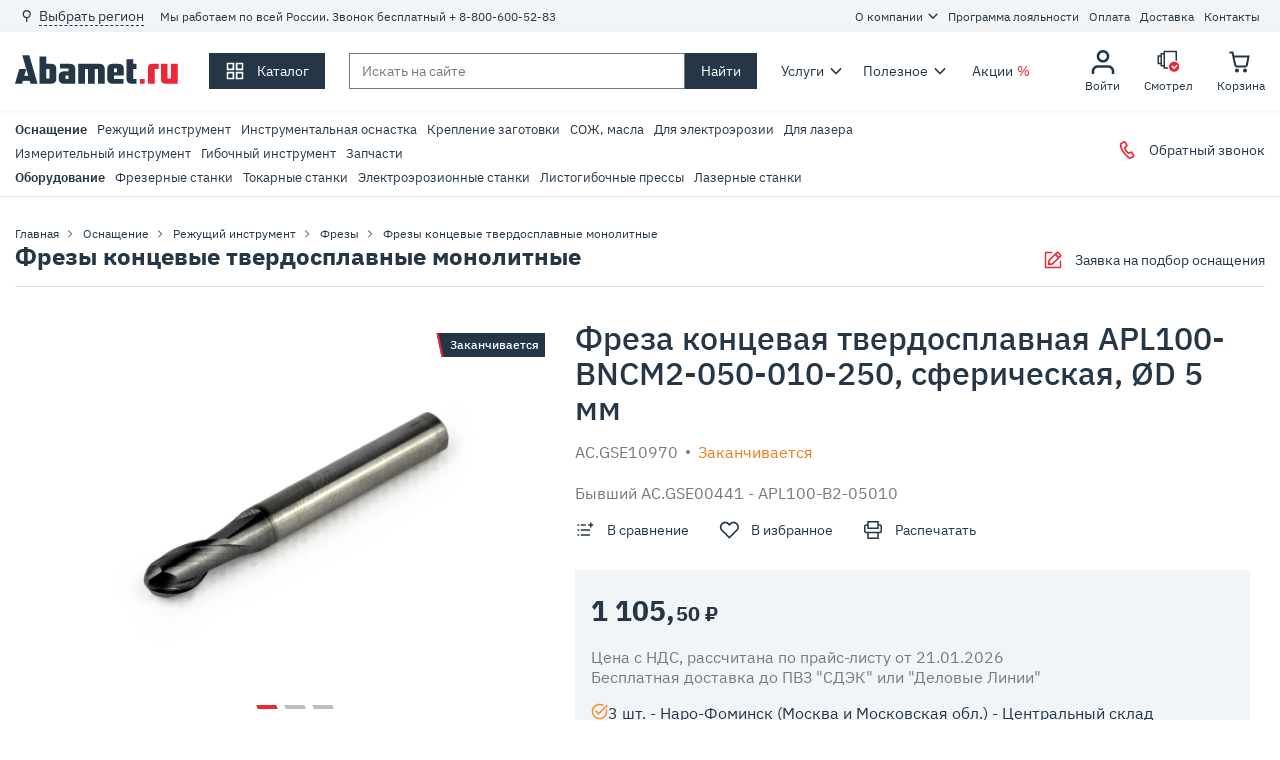

--- FILE ---
content_type: text/html; charset=utf-8
request_url: https://www.abamet.ru/tools/rezhushchiy/frezy/kontsevye/p_advacut-ac-gse10970/
body_size: 36000
content:
<!doctype html>
<html data-n-head-ssr lang="ru" data-n-head="%7B%22lang%22:%7B%22ssr%22:%22ru%22%7D%7D">
  <head >
    <title>Фреза концевая твердосплавная APL100-BNCM2-050-010-250, сферическая, ØD 5 мм купить , цена на AC.GSE10970</title><meta data-n-head="ssr" charset="utf-8"><meta data-n-head="ssr" name="viewport" content="width=device-width, initial-scale=1, maximum-scale=1.0, minimum-scale=1"><meta data-n-head="ssr" data-hid="theme-color" name="theme-color" content="#253746"><meta data-n-head="ssr" data-hid="description" name="description" content="Купить ⭐ Фреза концевая твердосплавная APL100-BNCM2-050-010-250, сферическая, ØD 5 мм. ⭐ Бесплатная доставка по РФ, РБ. Продажа в онлайн-магазине физ. и юр.лицам по ценам первого поставщика. Наличие на складе. Каталог импортного инструмента и оснастки. Акции на Фрезы. ⭐ Накопительная скидка до 20%. Профессиональный консультант онлайн. Возможность самостоятельно подобрать Фрезы концевые твердосплавные монолитные по параметрам и характеристикам. Бесплатный звонок по России 8-800-600-52-83. Беларусь Минск тел.364-22-30."><meta data-n-head="ssr" data-hid="keywords" name="keywords" content="AC.GSE10970 Фреза концевая твердосплавная APL100-BNCM2-050-010-250, сферическая, ØD 5 мм"><meta data-n-head="ssr" data-hid="og:title" property="og:title" content="Фреза концевая твердосплавная APL100-BNCM2-050-010-250, сферическая, ØD 5 мм"><meta data-n-head="ssr" data-hid="og:description" property="og:description" content="Бывший AC.GSE00441 - APL100-B2-05010"><meta data-n-head="ssr" data-hid="og:image" property="og:image" content="https://www.abamet.ru/storage/media/catalog_file/118/7fe/d1d/ac-gse10970_1.jpg"><meta data-n-head="ssr" data-hid="robots" name="robots" content="index,follow"><link data-n-head="ssr" href="https://www.abamet.ru/storage/media/catalog_file/118/7fe/d1d/ac-gse10970_1.jpg" as="image" rel="preload"><link data-n-head="ssr" href="https://www.abamet.ru/storage/media/catalog_file/118/7fe/d1d/c/ac-gse10970_1-view_preview_image.webp" as="image" rel="preload"><link data-n-head="ssr" data-hid="canonical" rel="canonical" href="https://www.abamet.ru/tools/rezhushchiy/frezy/kontsevye/p_advacut-ac-gse10970/"><link data-n-head="ssr" rel="alternate" hreflang="ru_RU" href="https://www.abamet.ru/tools/rezhushchiy/frezy/kontsevye/p_advacut-ac-gse10970/"><link data-n-head="ssr" rel="alternate" hreflang="x-default" href="https://www.abamet.ru/tools/rezhushchiy/frezy/kontsevye/p_advacut-ac-gse10970/"><link data-n-head="ssr" rel="alternate" hreflang="ru_BY" href="https://abamet.by/tools/rezhushchiy/frezy/kontsevye/p_advacut-ac-gse10970/"><link data-n-head="ssr" rel="alternate" hreflang="ru_KZ" href="https://advacut.kz/tools/rezhushchiy/frezy/kontsevye/p_advacut-ac-gse10970/"><script data-n-head="ssr">// @meta
    // @rabota/yandex-metrika
    // https://github.com/RabotaRu/yandex-metrika
    // 2025-12-19T17:45:57.926Z
    (function(m,e,t,r,i,k,a){
     m[i]=m[i]||function(){(m[i].a=m[i].a||[]).push(arguments)};
     m[i].l=1*new Date();
     k=e.createElement(t),a=e.getElementsByTagName(t)[0],k.async=1,k.src=r,a.parentNode.insertBefore(k,a)})
    (window, document, "script", "https://mc.yandex.ru/metrika/tag.js", "ym");
  
    ym(11824744, 'init', {"id":11824744,"webvisor":true,"clickmap":true,"trackLinks":true,"accurateTrackBounce":true,"ecommerce":true});</script><script data-n-head="ssr" data-hid="gtm-script">if(!window._gtm_init){window._gtm_init=1;(function(w,n,d,m,e,p){w[d]=(w[d]==1||n[d]=='yes'||n[d]==1||n[m]==1||(w[e]&&w[e][p]&&w[e][p]()))?1:0})(window,navigator,'doNotTrack','msDoNotTrack','external','msTrackingProtectionEnabled');(function(w,d,s,l,x,y){w[x]={};w._gtm_inject=function(i){if(w.doNotTrack||w[x][i])return;w[x][i]=1;w[l]=w[l]||[];w[l].push({'gtm.start':new Date().getTime(),event:'gtm.js'});var f=d.getElementsByTagName(s)[0],j=d.createElement(s);j.async=true;j.src='https://www.googletagmanager.com/gtm.js?id='+i;f.parentNode.insertBefore(j,f);}})(window,document,'script','dataLayer','_gtm_ids','_gtm_inject')}</script><script data-n-head="ssr" type="text/javascript" src="https://api-maps.yandex.ru/v3/?apikey=63faa374-7e6b-4043-8c6e-06c7dc55c57b&lang=ru_RU"></script><script data-n-head="ssr" type="application/ld+json" charset="utf-8">{"@context":"https://schema.org","@type":"BreadcrumbList","itemListElement":[{"@type":"ListItem","position":1,"name":"Главная","item":"https://www.abamet.ru/"},{"@type":"ListItem","position":2,"name":"Оснащение","item":"https://www.abamet.ru/tools"},{"@type":"ListItem","position":3,"name":"Режущий инструмент","item":"https://www.abamet.ru/tools/rezhushchiy"},{"@type":"ListItem","position":4,"name":"Фрезы","item":"https://www.abamet.ru/tools/rezhushchiy/frezy"},{"@type":"ListItem","position":5,"name":"Фрезы концевые твердосплавные монолитные","item":"https://www.abamet.ru/tools/rezhushchiy/frezy/kontsevye"}]}</script><script data-n-head="ssr" type="application/ld+json" charset="utf-8">{"@context":"https://schema.org","@type":"Product","name":"Фреза концевая твердосплавная APL100-BNCM2-050-010-250, сферическая, ØD 5 мм","description":"Бывший AC.GSE00441 - APL100-B2-05010","brand":{"@type":"Brand","name":"AdvaCut"},"aggregateRating":{"@type":"AggregateRating","ratingValue":4.8,"ratingCount":12},"image":["https://www.abamet.ru/storage/media/catalog_file/118/7fe/d1d/ac-gse10970_1.jpg"],"offers":{"@type":"Offer","url":"/tools/rezhushchiy/frezy/kontsevye/p_advacut-ac-gse10970/","priceCurrency":"RUB","price":1104.65,"itemCondition":"https://schema.org/NewCondition","availability":"https://schema.org/InStock","seller":{"@type":"Organization","name":"Управляющая компания Абамет"}}}</script><script data-n-head="ssr" type="application/ld+json" charset="utf-8">{"@context":"https://schema.org","@type":"Organization","url":"https://www.abamet.ru","name":"Управляющая компания Абамет","email":"info@abamet.ru","description":"Компания «Абамет» это ведущий поставщик станков с ЧПУ для металлообработки, режущего и измерительного инструмента, оснастки, СОЖ и других расходных материалов для токарного, фрезерного, электроэрозионного и лазерного оборудования. Является полноправным обладателем бренда Advacut.","address":{"@type":"PostalAddress","addressLocality":"Российская Федерация, Москва","postalCode":143322,"streetAddress":"Московская обл., Наро-Фоминск, село Атепцево, ул. Спортивная, владение 1, каб. 1."},"aggregateRating":{"@type":"AggregateRating","ratingValue":4.8,"ratingCount":12},"contactPoint":{"@type":"ContactPoint","telephone":"+7 (495) 790-19-97","contactType":"customer service"},"sameAs":["https://vk.com/abamet_ru","https://www.youtube.com/user/abamet1"]}</script><link rel="preload" href="/_nuxt/b5547a1.js" as="script"><link rel="preload" href="/_nuxt/157529d.js" as="script"><link rel="preload" href="/_nuxt/css/cd32554.css" as="style"><link rel="preload" href="/_nuxt/7712459.js" as="script"><link rel="preload" href="/_nuxt/css/0750787.css" as="style"><link rel="preload" href="/_nuxt/01a1465.js" as="script"><link rel="preload" href="/_nuxt/css/297ffca.css" as="style"><link rel="preload" href="/_nuxt/7dd2557.js" as="script"><link rel="preload" href="/_nuxt/c6ac2cc.js" as="script"><link rel="preload" href="/_nuxt/1e45aff.js" as="script"><link rel="preload" href="/_nuxt/css/58eb5ae.css" as="style"><link rel="preload" href="/_nuxt/ad28b0a.js" as="script"><link rel="preload" href="/_nuxt/af8e67f.js" as="script"><link rel="stylesheet" href="/_nuxt/css/cd32554.css"><link rel="stylesheet" href="/_nuxt/css/0750787.css"><link rel="stylesheet" href="/_nuxt/css/297ffca.css"><link rel="stylesheet" href="/_nuxt/css/58eb5ae.css">
  </head>
  <body >
    <noscript data-n-head="ssr" data-hid="gtm-noscript" data-pbody="true"></noscript><div data-server-rendered="true" id="__nuxt"><div class="global-loading-page" data-v-f3706faa></div><div id="__layout"><div id="app" class="default-layout layout default"><header class="header"><div class="header__top sm-hide"><div class="container"><div class="header__wrapper header__wrapper--top"><div class="cities header__cities"><!----> <span class="cities__no-city">Мы работаем по всей России. Звонок бесплатный + 8-800-600-52-83</span> <!----></div> <nav class="navigation navigation--header-top"><ul class="navigation__list"><li class="navigation__list-item"><div class="dropdown dropdown--header-top dropdown dropdown--hover"><div class="dropdown__header"><div class="dropdown__label"><span class="dropdown__font dropdown__font--label"> О компании </span></div> <svg width="24" height="24" viewBox="0 0 24 24" fill="none" xmlns="http://www.w3.org/2000/svg" class="c-icon dropdown__icon dropdown__icon--arrow c-icon--arrow-padding"><path fill-rule="evenodd" clip-rule="evenodd" d="M13.3214 11.9999L8.91064 7.58916L10.0892 6.41064L15.6784 11.9999L10.0892 17.5892L8.91064 16.4106L13.3214 11.9999Z" fill="currentColor"/></svg></div> <div class="dropdown__content dropdown__content--left"><ul class="dropdown__list"><li class="dropdown__item"><a href="/press/novosti/" class="dropdown__link"><span class="dropdown__font dropdown__font--item">
            Новости
          </span></a></li><li class="dropdown__item"><a href="/about/" class="dropdown__link"><span class="dropdown__font dropdown__font--item">
            Презентация
          </span></a></li><li class="dropdown__item"><a href="/brands/advacut/" class="dropdown__link"><span class="dropdown__font dropdown__font--item">
            Бренды
          </span></a></li><li class="dropdown__item"><a href="/press/meropriyatiya/" class="dropdown__link"><span class="dropdown__font dropdown__font--item">
            Мероприятия
          </span></a></li><li class="dropdown__item"><a href="/about/job/" class="dropdown__link"><span class="dropdown__font dropdown__font--item">
            Вакансии
          </span></a></li><li class="dropdown__item"><a href="/reviews/" class="dropdown__link"><span class="dropdown__font dropdown__font--item">
            Отзывы
          </span></a></li><li class="dropdown__item"><a href="/about/o-nas/" class="dropdown__link"><span class="dropdown__font dropdown__font--item">
            О нас
          </span></a></li></ul></div></div></li><li class="navigation__list-item"><a href="/programma-loyalnosti/" class="navigation__link"><span class="navigation__font navigation__font--item">
            Программа лояльности
          </span> <!----></a></li><li class="navigation__list-item"><a href="/oplata/" class="navigation__link"><span class="navigation__font navigation__font--item">
            Оплата
          </span> <!----></a></li><li class="navigation__list-item"><a href="/dostavka/" class="navigation__link"><span class="navigation__font navigation__font--item">
            Доставка
          </span> <!----></a></li><li class="navigation__list-item"><a href="/contacts/" class="navigation__link"><span class="navigation__font navigation__font--item">
            Контакты
          </span> <!----></a></li></ul></nav></div></div></div> <div class="header__main"><div class="container"><div class="header__wrapper"><button type="button" class="burger header__burger"><span class="burger__line"></span> <span class="burger__line"></span> <span class="burger__line"></span></button> <div itemscope="itemscope" itemtype="https://schema.org/Organization" class="header-logo"><a href="https://www.abamet.ru" itemprop="url" class="logo header__logo nuxt-link-active"><!----> <svg itemprop="logo" width="121" height="21" viewBox="0 0 121 21" fill="none" xmlns="http://www.w3.org/2000/svg" class="c-icon logo__img c-icon--logo"><path d="M3.14856 10.1284L0 20.9937H5.16642L8.31498 10.1284H3.14856Z" fill="#253746"/> <path d="M26.9611 6.33275H23.0803V0.958252H18.1074V20.992H26.9611C29.058 20.992 30.4742 19.6284 30.4742 17.5986V9.72618C30.4742 7.69641 29.0629 6.33275 26.9611 6.33275ZM25.4998 17.2011H23.0803V10.1315H25.4998V17.2011Z" fill="#253746"/> <path d="M40.9245 6.33276H33.2644V9.74818H39.468V11.8597H35.8533C33.7338 11.8597 32.3047 13.2107 32.3047 15.2248V17.6065C32.3047 19.6363 33.729 20.9999 35.8533 20.9999H44.4376V9.72619C44.4392 7.69642 43.0263 6.33276 40.9245 6.33276ZM39.4728 17.5766H37.3098V14.8619H39.4696L39.4728 17.5766Z" fill="#253746"/> <path d="M62.6127 6.33276H46.6602V20.9936H51.6282V10.1315H53.938V20.9968H58.877V10.1315H61.1868V20.9968H66.1564V9.72619C66.1564 7.69642 64.7321 6.33276 62.6127 6.33276Z" fill="#253746"/> <path d="M76.7048 6.33276H71.6303C69.5334 6.33276 68.1172 7.69642 68.1172 9.72619V17.6002C68.1172 19.63 69.5286 20.9936 71.6303 20.9936H79.9775V17.5766H73.082V14.9216H80.2404V9.72619C80.2485 7.69642 78.8258 6.33276 76.7048 6.33276ZM75.2531 12.4598H73.082V9.74818H75.2418L75.2531 12.4598Z" fill="#253746"/> <path d="M87.2313 2.99121H82.2617V17.6018C82.2617 19.6316 83.6731 20.9952 85.7748 20.9952H89.5573V17.4588H87.2313V10.1315H89.5573V6.33279H87.2313V2.99121Z" fill="#253746"/> <path d="M98.2012 8.76629V20.9921H103.171V10.1315H106.095V6.33276H100.7C99.1819 6.33276 98.2012 7.28795 98.2012 8.76629Z" fill="#EE2737"/> <path d="M112.574 6.33276H107.635V17.6002C107.635 18.8664 108.091 20.9936 111.148 20.9936H120.002V6.33276H115.032V17.2012H112.574V6.33276Z" fill="#EE2737"/> <path d="M95.68 17.4871H92.082V20.9914H95.68V17.4871Z" fill="#EE2737"/> <path d="M10.5481 0H5.38171L11.4643 20.9937H16.6323L10.5481 0Z" fill="#253746"/> <path d="M12.1173 15.1826H4.15234V18.8903H12.1173V15.1826Z" fill="#253746"/></svg></a></div> <div class="header__button header__button--catalog lg-hide"><button type="button" class="button button--dark button--input"><svg width="24" height="24" viewBox="0 0 24 24" fill="none" xmlns="http://www.w3.org/2000/svg" class="c-icon button__icon c-icon--catalog"><path fill-rule="evenodd" clip-rule="evenodd" d="M10.9558 22H2V13.0442H10.9558V22ZM3.92771 14.9719V20.0723H9.02811V14.9719H3.92771ZM22 22H13.0442V13.0442H22V22ZM14.9719 14.9719V20.0723H20.0723V14.9719H14.9719ZM13.0442 10.9558H22V2.00001H13.0442V10.9558ZM14.9719 9.02812V3.92772H20.0723V9.02812H14.9719ZM10.9558 10.9558H2V2.00001H10.9558V10.9558ZM3.92771 3.92772V9.02812H9.02811V3.92772H3.92771Z" fill="white"/></svg> <span class="button-name">Каталог</span></button></div> <div class="header__search-form lg-hide"><div class="search"><form novalidate="novalidate" class="search-form"><div class="search-form__wrapper"><div class="search-form__input-wrapper"><label class="input input--active"><!----> <input type="text" inputmode="text" name="query" autocomplete="off" placeholder="Искать на сайте" value="" class="input__field"> <!----> <!----> <!----> <!----></label></div> <div class="search-form__action"><button type="submit" class="button button--dark button--input search-form__button"><span class="button-name">Найти</span></button> <button type="button" class="button button--dark search-form__button search-form__button--mobile"><svg width="22" height="22" viewBox="0 0 22 22" fill="none" xmlns="http://www.w3.org/2000/svg" class="c-icon c-icon--search"><path fill-rule="evenodd" clip-rule="evenodd" d="M9.16671 16.4999C5.11662 16.4999 1.83337 13.2167 1.83337 9.16659C1.83337 5.1165 5.11662 1.83325 9.16671 1.83325C13.2168 1.83325 16.5 5.1165 16.5 9.16659C16.5 10.8614 15.9251 12.4219 14.9597 13.6637L19.8976 18.6017L18.6013 19.898L13.6633 14.96C12.4215 15.9252 10.8612 16.4999 9.16671 16.4999ZM14.6661 9.16654C14.6661 12.2041 12.2036 14.6665 9.16606 14.6665C6.12849 14.6665 3.66606 12.2041 3.66606 9.16654C3.66606 6.12898 6.12849 3.66654 9.16606 3.66654C12.2036 3.66654 14.6661 6.12898 14.6661 9.16654Z" fill="currentColor"/></svg></button></div></div></form> <!----></div></div> <nav class="navigation navigation--header-main sm-hide"><ul class="navigation__list"><li class="navigation__list-item"><div class="dropdown dropdown--header-main dropdown dropdown--hover"><div class="dropdown__header"><div class="dropdown__label"><span class="dropdown__font dropdown__font--label"> Услуги </span></div> <svg width="24" height="24" viewBox="0 0 24 24" fill="none" xmlns="http://www.w3.org/2000/svg" class="c-icon dropdown__icon dropdown__icon--arrow c-icon--arrow-padding"><path fill-rule="evenodd" clip-rule="evenodd" d="M13.3214 11.9999L8.91064 7.58916L10.0892 6.41064L15.6784 11.9999L10.0892 17.5892L8.91064 16.4106L13.3214 11.9999Z" fill="currentColor"/></svg></div> <div class="dropdown__content dropdown__content--left"><ul class="dropdown__list"><li class="dropdown__item"><a href="/service/" class="dropdown__link"><span class="dropdown__font dropdown__font--item">
            Сервисное обслуживание
          </span></a></li><li class="dropdown__item"><a href="/service/haas/education/" class="dropdown__link"><span class="dropdown__font dropdown__font--item">
            Обучение
          </span></a></li><li class="dropdown__item"><a href="/leasing/" class="dropdown__link"><span class="dropdown__font dropdown__font--item">
            Лизинг
          </span></a></li><li class="dropdown__item"><a href="/logistika/" class="dropdown__link"><span class="dropdown__font dropdown__font--item">
            Логистические решения
          </span></a></li><li class="dropdown__item"><button type="button" class="dropdown__link"><span class="dropdown__font dropdown__font--item">
            Заявка на сервис
          </span></button></li></ul></div></div></li><li class="navigation__list-item"><div class="dropdown dropdown--header-main dropdown dropdown--hover"><div class="dropdown__header"><div class="dropdown__label"><span class="dropdown__font dropdown__font--label"> Полезное </span></div> <svg width="24" height="24" viewBox="0 0 24 24" fill="none" xmlns="http://www.w3.org/2000/svg" class="c-icon dropdown__icon dropdown__icon--arrow c-icon--arrow-padding"><path fill-rule="evenodd" clip-rule="evenodd" d="M13.3214 11.9999L8.91064 7.58916L10.0892 6.41064L15.6784 11.9999L10.0892 17.5892L8.91064 16.4106L13.3214 11.9999Z" fill="currentColor"/></svg></div> <div class="dropdown__content dropdown__content--left"><ul class="dropdown__list"><li class="dropdown__item"><a href="/press/manuals/" class="dropdown__link"><span class="dropdown__font dropdown__font--item">
            Инструкции
          </span></a></li><li class="dropdown__item"><a href="/press/faq/" class="dropdown__link"><span class="dropdown__font dropdown__font--item">
            Вопросы и ответы
          </span></a></li><li class="dropdown__item"><a href="/press/article/" class="dropdown__link"><span class="dropdown__font dropdown__font--item">
            Статьи
          </span></a></li><li class="dropdown__item"><a href="/press/video/" class="dropdown__link"><span class="dropdown__font dropdown__font--item">
            Видео
          </span></a></li><li class="dropdown__item"><a href="/press/products-catalog/" class="dropdown__link"><span class="dropdown__font dropdown__font--item">
            Каталоги
          </span></a></li></ul></div></div></li><li class="navigation__list-item"><a href="/press/aktsii/" class="navigation__link"><span class="navigation__font navigation__font--item">
            Акции
          </span> <span class="navigation__font navigation__font--append">
            %
          </span></a></li></ul></nav> <div class="header__aside header__aside--main"><div class="user-action"><button type="button" class="vertical-action"><svg width="18" height="19" viewBox="0 0 18 19" fill="none" xmlns="http://www.w3.org/2000/svg" class="c-icon vertical-action__icon vertical-action__icon--account c-icon--account"><path fill-rule="evenodd" clip-rule="evenodd" d="M6 5C6 3.34315 7.34315 2 9 2C10.6569 2 12 3.34315 12 5C12 6.65685 10.6569 8 9 8C7.34315 8 6 6.65685 6 5ZM9 0C6.23858 0 4 2.23858 4 5C4 7.76142 6.23858 10 9 10C11.7614 10 14 7.76142 14 5C14 2.23858 11.7614 0 9 0ZM5 12C3.67392 12 2.40215 12.5268 1.46447 13.4645C0.526784 14.4021 0 15.6739 0 17V19H2V17C2 16.2043 2.31607 15.4413 2.87868 14.8787C3.44129 14.3161 4.20435 14 5 14H13C13.7956 14 14.5587 14.3161 15.1213 14.8787C15.6839 15.4413 16 16.2044 16 17V19H18V17C18 15.6739 17.4732 14.4021 16.5355 13.4645C15.5979 12.5268 14.3261 12 13 12H5Z" fill="currentColor"/></svg> <span class="vertical-action__text"><span class="vertical-action__font">Войти</span></span></button> <a href="/viewed/all" class="vertical-action ms-24"><!----> <svg width="24" height="24" viewBox="0 0 24 24" fill="none" xmlns="http://www.w3.org/2000/svg" class="c-icon vertical-action__icon c-icon--collection" style="width:1.5em;height:1.5em;"><path d="M7.625 0.5V3.125H4.125V5.75H0.625V16.25H4.125V18.875H7.625V21.5H23.375V0.5H7.625ZM9.375 2.25H21.625V19.75H9.375V2.25ZM5.875 4.875H7.625V17.125H5.875V4.875ZM2.375 7.5H4.125V14.5H2.375V7.5Z" fill="#253746"/></svg> <span class="vertical-action__text"><span class="vertical-action__font">Смотрел</span></span></a> <button type="button" class="vertical-action ms-24"><svg width="24" height="24" viewBox="0 0 24 24" fill="none" xmlns="http://www.w3.org/2000/svg" class="c-icon vertical-action__icon vertical-action__icon--cart c-icon--cart"><path fill-rule="evenodd" clip-rule="evenodd" d="M2.5 3.5H4.69431L7.22163 15.1069C7.36303 15.7919 7.73933 16.406 8.28559 16.843C8.83086 17.2792 9.51111 17.5115 10.2091 17.5H17.8909C18.5889 17.5115 19.2691 17.2792 19.8144 16.843C20.3626 16.4045 20.7397 15.7876 20.8799 15.0998L22.7085 5.5H7.17666L6.30569 1.5H2.5V3.5ZM9.17992 14.7002L7.61214 7.5H20.2915L18.9191 14.7054C18.8715 14.9326 18.7464 15.1362 18.565 15.2813C18.3823 15.4275 18.1541 15.5049 17.9202 15.5002L17.9101 15.5H10.1899L10.1798 15.5002C9.94589 15.5049 9.7177 15.4275 9.53498 15.2813C9.35226 15.1351 9.22667 14.9295 9.17992 14.7002ZM8 20.5C8 19.3954 8.89543 18.5 10 18.5C11.1046 18.5 12 19.3954 12 20.5C12 21.6046 11.1046 22.5 10 22.5C8.89543 22.5 8 21.6046 8 20.5ZM16 20.5C16 19.3954 16.8954 18.5 18 18.5C19.1046 18.5 20 19.3954 20 20.5C20 21.6046 19.1046 22.5 18 22.5C16.8954 22.5 16 21.6046 16 20.5Z" fill="currentColor"/></svg> <span class="vertical-action__text"><span class="vertical-action__font">Корзина</span></span> <!----></button></div></div></div></div></div> <div class="header__bottom"><div class="container"><div class="header__wrapper header__wrapper--bottom"><div class="header__button header__button--catalog lg-show"><button type="button" class="button button--dark"><svg width="24" height="24" viewBox="0 0 24 24" fill="none" xmlns="http://www.w3.org/2000/svg" class="c-icon button__icon c-icon--catalog"><path fill-rule="evenodd" clip-rule="evenodd" d="M10.9558 22H2V13.0442H10.9558V22ZM3.92771 14.9719V20.0723H9.02811V14.9719H3.92771ZM22 22H13.0442V13.0442H22V22ZM14.9719 14.9719V20.0723H20.0723V14.9719H14.9719ZM13.0442 10.9558H22V2.00001H13.0442V10.9558ZM14.9719 9.02812V3.92772H20.0723V9.02812H14.9719ZM10.9558 10.9558H2V2.00001H10.9558V10.9558ZM3.92771 3.92772V9.02812H9.02811V3.92772H3.92771Z" fill="white"/></svg> <span class="button-name">Каталог</span></button></div> <div class="header__search-form lg-show"><div class="search"><form novalidate="novalidate" class="search-form"><div class="search-form__wrapper"><div class="search-form__input-wrapper"><label class="input input--active"><!----> <input type="text" inputmode="text" name="query" autocomplete="off" placeholder="Искать на сайте" value="" class="input__field"> <!----> <!----> <!----> <!----></label></div> <div class="search-form__action"><button type="submit" class="button button--dark button--input search-form__button"><span class="button-name">Найти</span></button> <button type="button" class="button button--dark search-form__button search-form__button--mobile"><svg width="22" height="22" viewBox="0 0 22 22" fill="none" xmlns="http://www.w3.org/2000/svg" class="c-icon c-icon--search"><path fill-rule="evenodd" clip-rule="evenodd" d="M9.16671 16.4999C5.11662 16.4999 1.83337 13.2167 1.83337 9.16659C1.83337 5.1165 5.11662 1.83325 9.16671 1.83325C13.2168 1.83325 16.5 5.1165 16.5 9.16659C16.5 10.8614 15.9251 12.4219 14.9597 13.6637L19.8976 18.6017L18.6013 19.898L13.6633 14.96C12.4215 15.9252 10.8612 16.4999 9.16671 16.4999ZM14.6661 9.16654C14.6661 12.2041 12.2036 14.6665 9.16606 14.6665C6.12849 14.6665 3.66606 12.2041 3.66606 9.16654C3.66606 6.12898 6.12849 3.66654 9.16606 3.66654C12.2036 3.66654 14.6661 6.12898 14.6661 9.16654Z" fill="currentColor"/></svg></button></div></div></form> <!----></div></div> <div class="header__category lg-hide"><nav class="navigation navigation--header-category"><ul class="navigation__list"><li class="navigation__list-item"><a href="/tools/" class="navigation__link nuxt-link-active"><span class="navigation__font navigation__font--item">
            Оснащение
          </span> <!----></a></li><li class="navigation__list-item"><a href="/tools/rezhushchiy/" class="navigation__link nuxt-link-active"><span class="navigation__font navigation__font--item">
            Режущий инструмент
          </span> <!----></a></li><li class="navigation__list-item"><a href="/tools/osnastka/" class="navigation__link"><span class="navigation__font navigation__font--item">
            Инструментальная оснастка
          </span> <!----></a></li><li class="navigation__list-item"><a href="/tools/zazhimnye/" class="navigation__link"><span class="navigation__font navigation__font--item">
            Крепление заготовки
          </span> <!----></a></li><li class="navigation__list-item"><a href="/tools/zhidkosti/" class="navigation__link"><span class="navigation__font navigation__font--item">
            СОЖ, масла
          </span> <!----></a></li><li class="navigation__list-item"><a href="/tools/dlya-elektroerozii/" class="navigation__link"><span class="navigation__font navigation__font--item">
            Для электроэрозии
          </span> <!----></a></li><li class="navigation__list-item"><a href="/tools/dlya-lazera/" class="navigation__link"><span class="navigation__font navigation__font--item">
            Для лазера
          </span> <!----></a></li><li class="navigation__list-item"><a href="/tools/izmeritelnyy/" class="navigation__link"><span class="navigation__font navigation__font--item">
            Измерительный инструмент
          </span> <!----></a></li><li class="navigation__list-item"><a href="/tools/gibochnyy/" class="navigation__link"><span class="navigation__font navigation__font--item">
            Гибочный инструмент
          </span> <!----></a></li><li class="navigation__list-item"><a href="/tools/zapchasti-oborudovanie/" class="navigation__link"><span class="navigation__font navigation__font--item">
            Запчасти
          </span> <!----></a></li></ul></nav><nav class="navigation navigation--header-category"><ul class="navigation__list"><li class="navigation__list-item"><a href="/catalog/" class="navigation__link"><span class="navigation__font navigation__font--item">
            Оборудование
          </span> <!----></a></li><li class="navigation__list-item"><a href="/catalog/frezernye-chpu/" class="navigation__link"><span class="navigation__font navigation__font--item">
            Фрезерные станки
          </span> <!----></a></li><li class="navigation__list-item"><a href="/catalog/tokarnye-chpu/" class="navigation__link"><span class="navigation__font navigation__font--item">
            Токарные станки
          </span> <!----></a></li><li class="navigation__list-item"><a href="/catalog/jelektrojerozionnye-stanki-chpu/" class="navigation__link"><span class="navigation__font navigation__font--item">
            Электроэрозионные станки
          </span> <!----></a></li><li class="navigation__list-item"><a href="/catalog/listogibochnye-pressy-chpu/" class="navigation__link"><span class="navigation__font navigation__font--item">
            Листогибочные прессы
          </span> <!----></a></li><li class="navigation__list-item"><a href="/catalog/lazernye-stanki/" class="navigation__link"><span class="navigation__font navigation__font--item">
            Лазерные станки
          </span> <!----></a></li></ul></nav></div> <button type="button" class="button header__button header__button--bottom"><svg width="24" height="24" viewBox="0 0 24 24" fill="none" xmlns="http://www.w3.org/2000/svg" class="c-icon button__icon c-icon--phone_simple"><path d="M11.6962 6.15329L9.49911 2.70072C9.20873 2.24441 8.60815 2.10168 8.14352 2.37857L4.91608 4.3019C4.68655 4.43869 4.5172 4.66031 4.47351 4.92391C3.66001 9.83189 9.00885 17.9759 15.156 21.7696C15.4469 21.9491 15.81 21.9547 16.113 21.7967L19.5743 19.9921C20.0941 19.7211 20.2703 19.0631 19.9556 18.5685L17.7652 15.1267C17.4798 14.6781 16.8932 14.5314 16.4302 14.7926L14.5492 15.8539C14.1921 16.0554 13.7465 16.0197 13.4339 15.7544C11.2721 13.9198 10.2418 12.41 9.2402 9.68703C9.07418 9.23566 9.26721 8.73279 9.68607 8.49646L11.3439 7.56109C11.843 7.27947 12.0039 6.6368 11.6962 6.15329Z" stroke="#EE2737" stroke-width="2"/></svg> <span class="button-name">Обратный звонок</span></button></div></div></div> <!----></header> <div class="default__wrapper"><main class="default-layout__page layout__page"><div><div class="loader loading-page" data-v-0350f7d7><div class="loader__wrapper" data-v-0350f7d7><!----> <svg itemprop="logo" width="121" height="21" viewBox="0 0 121 21" fill="none" xmlns="http://www.w3.org/2000/svg" class="c-icon loader__image c-icon--logo" data-v-0350f7d7><path d="M3.14856 10.1284L0 20.9937H5.16642L8.31498 10.1284H3.14856Z" fill="#253746"/> <path d="M26.9611 6.33275H23.0803V0.958252H18.1074V20.992H26.9611C29.058 20.992 30.4742 19.6284 30.4742 17.5986V9.72618C30.4742 7.69641 29.0629 6.33275 26.9611 6.33275ZM25.4998 17.2011H23.0803V10.1315H25.4998V17.2011Z" fill="#253746"/> <path d="M40.9245 6.33276H33.2644V9.74818H39.468V11.8597H35.8533C33.7338 11.8597 32.3047 13.2107 32.3047 15.2248V17.6065C32.3047 19.6363 33.729 20.9999 35.8533 20.9999H44.4376V9.72619C44.4392 7.69642 43.0263 6.33276 40.9245 6.33276ZM39.4728 17.5766H37.3098V14.8619H39.4696L39.4728 17.5766Z" fill="#253746"/> <path d="M62.6127 6.33276H46.6602V20.9936H51.6282V10.1315H53.938V20.9968H58.877V10.1315H61.1868V20.9968H66.1564V9.72619C66.1564 7.69642 64.7321 6.33276 62.6127 6.33276Z" fill="#253746"/> <path d="M76.7048 6.33276H71.6303C69.5334 6.33276 68.1172 7.69642 68.1172 9.72619V17.6002C68.1172 19.63 69.5286 20.9936 71.6303 20.9936H79.9775V17.5766H73.082V14.9216H80.2404V9.72619C80.2485 7.69642 78.8258 6.33276 76.7048 6.33276ZM75.2531 12.4598H73.082V9.74818H75.2418L75.2531 12.4598Z" fill="#253746"/> <path d="M87.2313 2.99121H82.2617V17.6018C82.2617 19.6316 83.6731 20.9952 85.7748 20.9952H89.5573V17.4588H87.2313V10.1315H89.5573V6.33279H87.2313V2.99121Z" fill="#253746"/> <path d="M98.2012 8.76629V20.9921H103.171V10.1315H106.095V6.33276H100.7C99.1819 6.33276 98.2012 7.28795 98.2012 8.76629Z" fill="#EE2737"/> <path d="M112.574 6.33276H107.635V17.6002C107.635 18.8664 108.091 20.9936 111.148 20.9936H120.002V6.33276H115.032V17.2012H112.574V6.33276Z" fill="#EE2737"/> <path d="M95.68 17.4871H92.082V20.9914H95.68V17.4871Z" fill="#EE2737"/> <path d="M10.5481 0H5.38171L11.4643 20.9937H16.6323L10.5481 0Z" fill="#253746"/> <path d="M12.1173 15.1826H4.15234V18.8903H12.1173V15.1826Z" fill="#253746"/></svg></div></div> <div><div class="product page"><div class="wrapper" data-v-e200aa86><div itemscope="itemscope" itemtype="https://schema.org/Organization" class="header-logo" data-v-e200aa86><img itemprop="logo" src="https://www.abamet.ru/img/logo.svg" class="hidden" data-v-e200aa86> <svg itemprop="logo" width="121" height="21" viewBox="0 0 121 21" fill="none" xmlns="http://www.w3.org/2000/svg" class="c-icon logo__img c-icon--logo" data-v-e200aa86><path d="M3.14856 10.1284L0 20.9937H5.16642L8.31498 10.1284H3.14856Z" fill="#253746"/> <path d="M26.9611 6.33275H23.0803V0.958252H18.1074V20.992H26.9611C29.058 20.992 30.4742 19.6284 30.4742 17.5986V9.72618C30.4742 7.69641 29.0629 6.33275 26.9611 6.33275ZM25.4998 17.2011H23.0803V10.1315H25.4998V17.2011Z" fill="#253746"/> <path d="M40.9245 6.33276H33.2644V9.74818H39.468V11.8597H35.8533C33.7338 11.8597 32.3047 13.2107 32.3047 15.2248V17.6065C32.3047 19.6363 33.729 20.9999 35.8533 20.9999H44.4376V9.72619C44.4392 7.69642 43.0263 6.33276 40.9245 6.33276ZM39.4728 17.5766H37.3098V14.8619H39.4696L39.4728 17.5766Z" fill="#253746"/> <path d="M62.6127 6.33276H46.6602V20.9936H51.6282V10.1315H53.938V20.9968H58.877V10.1315H61.1868V20.9968H66.1564V9.72619C66.1564 7.69642 64.7321 6.33276 62.6127 6.33276Z" fill="#253746"/> <path d="M76.7048 6.33276H71.6303C69.5334 6.33276 68.1172 7.69642 68.1172 9.72619V17.6002C68.1172 19.63 69.5286 20.9936 71.6303 20.9936H79.9775V17.5766H73.082V14.9216H80.2404V9.72619C80.2485 7.69642 78.8258 6.33276 76.7048 6.33276ZM75.2531 12.4598H73.082V9.74818H75.2418L75.2531 12.4598Z" fill="#253746"/> <path d="M87.2313 2.99121H82.2617V17.6018C82.2617 19.6316 83.6731 20.9952 85.7748 20.9952H89.5573V17.4588H87.2313V10.1315H89.5573V6.33279H87.2313V2.99121Z" fill="#253746"/> <path d="M98.2012 8.76629V20.9921H103.171V10.1315H106.095V6.33276H100.7C99.1819 6.33276 98.2012 7.28795 98.2012 8.76629Z" fill="#EE2737"/> <path d="M112.574 6.33276H107.635V17.6002C107.635 18.8664 108.091 20.9936 111.148 20.9936H120.002V6.33276H115.032V17.2012H112.574V6.33276Z" fill="#EE2737"/> <path d="M95.68 17.4871H92.082V20.9914H95.68V17.4871Z" fill="#EE2737"/> <path d="M10.5481 0H5.38171L11.4643 20.9937H16.6323L10.5481 0Z" fill="#253746"/> <path d="M12.1173 15.1826H4.15234V18.8903H12.1173V15.1826Z" fill="#253746"/></svg></div> <span data-v-e200aa86>21 января 2026 07:01</span> <span data-v-e200aa86>Email: <b data-v-e200aa86>info@abamet.ru</b> Телефон: <b data-v-e200aa86>8-800-600-52-83</b></span></div> <div class="container"><div class="page-header page__header no-print"><div class="page__header-col"><div class="vue-portal-target"><nav class="breadcrumb"><div class="breadcrumb__wrapper"><div class="breadcrumb__item"><a href="/" class="breadcrumb__link nuxt-link-active"><span class="breadcrumb__name">Главная</span></a></div><div class="breadcrumb__item"><a href="/tools/" class="breadcrumb__link nuxt-link-active"><span class="breadcrumb__name">Оснащение</span></a></div><div class="breadcrumb__item"><a href="/tools/rezhushchiy/" class="breadcrumb__link nuxt-link-active"><span class="breadcrumb__name">Режущий инструмент</span></a></div><div class="breadcrumb__item"><a href="/tools/rezhushchiy/frezy/" class="breadcrumb__link nuxt-link-active"><span class="breadcrumb__name">Фрезы</span></a></div><div class="breadcrumb__item"><a href="/tools/rezhushchiy/frezy/kontsevye/" class="breadcrumb__link nuxt-link-active"><span class="breadcrumb__name">Фрезы концевые твердосплавные монолитные</span></a></div></div></nav></div> <div class="page__title"><div class="title"><div class="title__inner"><span class="title__name">Фрезы концевые твердосплавные монолитные</span></div> <!----></div></div></div> <button type="button" class="button page__header-button"><svg width="24" height="24" viewBox="0 0 24 24" fill="none" xmlns="http://www.w3.org/2000/svg" class="c-icon button__icon c-icon--service"><path fill-rule="evenodd" clip-rule="evenodd" d="M22 20V13H20V20H4V4H11V2H4C2.89543 2 2 2.89543 2 4V22H4H20C21.1046 22 22 21.1046 22 20ZM19.1781 2.72342C18.7197 2.26142 18.0921 2 17.4374 2C16.7834 2 16.1564 2.26083 15.6954 2.72463L7.3265 11.0934C6.57867 11.7523 6.08844 12.7328 6.00325 13.7873L6 17.0023V18.0023H10.1346C11.2689 17.9245 12.259 17.4295 12.9575 16.6238L21.279 8.30584C21.7407 7.84416 22.0001 7.21799 22.0001 6.56508C22.0001 5.91217 21.7407 5.286 21.279 4.82432L19.1781 2.72342ZM10.064 16.0048C10.5982 15.967 11.0955 15.7184 11.4948 15.2616L17.5567 9.19972L14.8024 6.44527L8.6961 12.5496C8.29095 12.9079 8.04031 13.4092 8 13.8678V16.0029L10.064 16.0048ZM16.2169 5.03128L18.9709 7.78551L19.8648 6.89162C19.9514 6.80502 20.0001 6.68756 20.0001 6.56508C20.0001 6.4426 19.9514 6.32514 19.8648 6.23854L17.7611 4.13486C17.6755 4.04855 17.5589 4 17.4374 4C17.3158 4 17.1992 4.04855 17.1136 4.13486L16.2169 5.03128Z" fill="#EE2737"/></svg> <span class="button-name">
            Заявка на подбор оснащения
          </span></button> <!----></div> <div class="loader container"><div class="loader__wrapper"><svg itemprop="logo" width="121" height="21" viewBox="0 0 121 21" fill="none" xmlns="http://www.w3.org/2000/svg" class="c-icon loader__image c-icon--logo"><path d="M3.14856 10.1284L0 20.9937H5.16642L8.31498 10.1284H3.14856Z" fill="#253746"/> <path d="M26.9611 6.33275H23.0803V0.958252H18.1074V20.992H26.9611C29.058 20.992 30.4742 19.6284 30.4742 17.5986V9.72618C30.4742 7.69641 29.0629 6.33275 26.9611 6.33275ZM25.4998 17.2011H23.0803V10.1315H25.4998V17.2011Z" fill="#253746"/> <path d="M40.9245 6.33276H33.2644V9.74818H39.468V11.8597H35.8533C33.7338 11.8597 32.3047 13.2107 32.3047 15.2248V17.6065C32.3047 19.6363 33.729 20.9999 35.8533 20.9999H44.4376V9.72619C44.4392 7.69642 43.0263 6.33276 40.9245 6.33276ZM39.4728 17.5766H37.3098V14.8619H39.4696L39.4728 17.5766Z" fill="#253746"/> <path d="M62.6127 6.33276H46.6602V20.9936H51.6282V10.1315H53.938V20.9968H58.877V10.1315H61.1868V20.9968H66.1564V9.72619C66.1564 7.69642 64.7321 6.33276 62.6127 6.33276Z" fill="#253746"/> <path d="M76.7048 6.33276H71.6303C69.5334 6.33276 68.1172 7.69642 68.1172 9.72619V17.6002C68.1172 19.63 69.5286 20.9936 71.6303 20.9936H79.9775V17.5766H73.082V14.9216H80.2404V9.72619C80.2485 7.69642 78.8258 6.33276 76.7048 6.33276ZM75.2531 12.4598H73.082V9.74818H75.2418L75.2531 12.4598Z" fill="#253746"/> <path d="M87.2313 2.99121H82.2617V17.6018C82.2617 19.6316 83.6731 20.9952 85.7748 20.9952H89.5573V17.4588H87.2313V10.1315H89.5573V6.33279H87.2313V2.99121Z" fill="#253746"/> <path d="M98.2012 8.76629V20.9921H103.171V10.1315H106.095V6.33276H100.7C99.1819 6.33276 98.2012 7.28795 98.2012 8.76629Z" fill="#EE2737"/> <path d="M112.574 6.33276H107.635V17.6002C107.635 18.8664 108.091 20.9936 111.148 20.9936H120.002V6.33276H115.032V17.2012H112.574V6.33276Z" fill="#EE2737"/> <path d="M95.68 17.4871H92.082V20.9914H95.68V17.4871Z" fill="#EE2737"/> <path d="M10.5481 0H5.38171L11.4643 20.9937H16.6323L10.5481 0Z" fill="#253746"/> <path d="M12.1173 15.1826H4.15234V18.8903H12.1173V15.1826Z" fill="#253746"/></svg> <!----></div> <div class="loader__content"><div class="page__body"><div class="product__header"><div class="product__images"><div class="product-label card__label product-label--card"><!----> <!----> <div class="label-info label-info--dark product-label__item"><svg width="9" height="24" viewBox="0 0 9 24" fill="none" xmlns="http://www.w3.org/2000/svg" class="c-icon label-info__figure c-icon--label-figure"><path d="M0 0H9V24H5L0 0Z" fill="currentColor"/> <path d="M0 0H2L7 24H5L0 0Z" fill="#EE2737"/></svg> <span class="label-info__text">Заканчивается</span></div></div> <div class="slider product__slider slider--product"><swiper css-mode="true" mousewheel="true" options="[object Object]" class="slider__swiper"><swiper-slide class="slider__slide product__slide"><div itemscope="itemscope" itemtype="https://schema.org/ImageObject" class="container-flex-col flex-centred product__image"><img src="https://www.abamet.ru/storage/media/catalog_file/118/7fe/d1d/c/ac-gse10970_1-view_preview_image.webp" alt="Фреза концевая твердосплавная APL100-BNCM2-050-010-250, сферическая, ØD 5 мм" loading="lazy" itemprop="image"> <meta itemprop="name" content="Фреза концевая твердосплавная APL100-BNCM2-050-010-250, сферическая, ØD 5 мм"></div></swiper-slide><swiper-slide class="slider__slide product__slide"><div itemscope="itemscope" itemtype="https://schema.org/ImageObject" class="container-flex-col flex-centred product__image"><img src="https://www.abamet.ru/storage/media/catalog_file/55d/4f1/5cd/c/ac-gse10970_2-view_preview_image.webp" alt="Фреза концевая твердосплавная APL100-BNCM2-050-010-250, сферическая, ØD 5 мм" loading="lazy" itemprop="image"> <meta itemprop="name" content="Фреза концевая твердосплавная APL100-BNCM2-050-010-250, сферическая, ØD 5 мм"></div></swiper-slide><swiper-slide class="slider__slide product__slide"><div itemscope="itemscope" itemtype="https://schema.org/ImageObject" class="container-flex-col flex-centred product__image"><img src="https://www.abamet.ru/storage/media/catalog_file/4e8/664/723/c/ac-gse10970_5-view_preview_image.webp" alt="Фреза концевая твердосплавная APL100-BNCM2-050-010-250, сферическая, ØD 5 мм" loading="lazy" itemprop="image"> <meta itemprop="name" content="Фреза концевая твердосплавная APL100-BNCM2-050-010-250, сферическая, ØD 5 мм"></div></swiper-slide></swiper> <div class="slider__swiper slider__swiper--print"><div class="slider__slide"><div class="container-flex-col flex-centred product__image"><img src="https://www.abamet.ru/storage/media/catalog_file/118/7fe/d1d/c/ac-gse10970_1-view_preview_image.webp" alt="Фреза концевая твердосплавная APL100-BNCM2-050-010-250, сферическая, ØD 5 мм" loading="lazy" itemprop="image"></div></div></div> <div class="slider__navigation slider__navigation--null"><button type="button" class="slider__button slider__prev slider__button--disabled"><svg width="12" height="20" viewBox="0 0 12 20" fill="none" xmlns="http://www.w3.org/2000/svg" class="c-icon slider__icon c-icon--arrow"><path d="M0 0L12 10L0 20V15.8466L7.00664 10L0 4.34495V0Z" fill="#253746"/></svg></button> <button type="button" class="slider__button slider__next"><svg width="12" height="20" viewBox="0 0 12 20" fill="none" xmlns="http://www.w3.org/2000/svg" class="c-icon slider__icon c-icon--arrow"><path d="M0 0L12 10L0 20V15.8466L7.00664 10L0 4.34495V0Z" fill="#253746"/></svg></button></div> <div class="slider__pagination slider__pagination--center slider__pagination--gallery-product slider__pagination--secondary slider__pagination--gallery-product"></div></div></div> <div class="product__info"><div class="product__info-top"><div class="product__name"><h1 data-id="0eaa7d44-2aa3-4340-bd82-81cb5eb8c8dd" class="product__name-font">Фреза концевая твердосплавная APL100-BNCM2-050-010-250, сферическая, ØD 5 мм</h1></div></div> <div class="article-block product__article"><div class="product-attribute article-block__value"><span itemprop="model" class="product-attribute__text product-attribute__text--16 secondary no-print">
            AC.GSE10970
          </span> <span itemprop="model" class="product-attribute__text product-attribute__text--16 secondary print-only">
            AdvaCut - Арт. AC.GSE10970
          </span></div> <div class="article-block__dots"></div> <div class="stock article-block__value"><div class="stock__text"><span class="stock__font stock__font--running-out-of-stock">
            Заканчивается
          </span></div></div></div> <div class="product__short-description no-print"><p class="product__short-description-text secondary"><span>Бывший AC.GSE00441 - APL100-B2-05010</span></p></div> <div class="list-buttons product__info-icons no-print"><button type="button" title="Добавить в сравнение" class="button button--icon--dark list-buttons__item"><svg width="24" height="24" viewBox="0 0 24 24" fill="none" xmlns="http://www.w3.org/2000/svg" class="c-icon button__icon c-icon--compare"><path fill-rule="evenodd" clip-rule="evenodd" d="M18.0834 9V6.91668L16 6.91668V5.08334L18.0834 5.08334V3H19.9167V5.08334L22 5.08334V6.91668L19.9167 6.91668V9H18.0834ZM7 6.91668H13V5.08334H7V6.91668ZM7 12.9167H18V11.0833H7V12.9167ZM18 18.9167H7V17.0833H18V18.9167ZM5 6.91668H3V5.08334H5V6.91668ZM3 12.9167H5V11.0833H3V12.9167ZM5 18.9167H3V17.0833H5V18.9167Z" fill="currentColor"/></svg> <span class="button-name">В сравнение</span></button> <button title="Добавить в избранное" class="button button--icon--dark list-buttons__item"><svg width="24" height="24" viewBox="0 0 24 24" fill="none" xmlns="http://www.w3.org/2000/svg" class="c-icon button__icon c-icon--heart"><path fill-rule="evenodd" clip-rule="evenodd" d="M14.9134 2.49507C15.7022 2.16823 16.5477 2 17.4015 2C18.2554 2 19.1009 2.16823 19.8897 2.49507C20.6784 2.82186 21.3949 3.3008 21.9985 3.90455C22.6022 4.5081 23.0815 5.22501 23.4083 6.01368C23.7351 6.80249 23.9034 7.64797 23.9034 8.50182C23.9034 9.35567 23.7351 10.2012 23.4083 10.99C23.0815 11.7787 22.6025 12.4953 21.9986 13.0989L12.4515 22.5732L2.90443 13.0989C1.6852 11.8797 1.00024 10.2261 1.00024 8.50182C1.00024 6.77757 1.6852 5.12395 2.90443 3.90472C4.12366 2.68549 5.77729 2.00053 7.50153 2.00053C9.22579 2.00053 10.8794 2.68549 12.0986 3.90472L12.4515 4.25761L12.8043 3.90488C13.4078 3.30106 14.1246 2.82189 14.9134 2.49507ZM17.4015 4C16.8104 4 16.2251 4.11647 15.679 4.34274C15.1329 4.56902 14.6367 4.90068 14.2188 5.31877L12.4515 7.10154L10.6844 5.31893C9.84027 4.47478 8.69535 4.00053 7.50153 4.00053C6.30772 4.00053 5.1628 4.47478 4.31864 5.31893C3.47449 6.16309 3.00024 7.30801 3.00024 8.50182C3.00024 9.69564 3.47449 10.8406 4.31864 11.6847L12.4515 19.8176L20.5844 11.6847C21.0025 11.2668 21.3343 10.7705 21.5606 10.2244C21.7869 9.67828 21.9034 9.09295 21.9034 8.50182C21.9034 7.9107 21.7869 7.32537 21.5606 6.77926C21.3343 6.23316 21.0027 5.73699 20.5846 5.3191C20.1667 4.90101 19.6702 4.56902 19.1241 4.34274C18.578 4.11647 17.9927 4 17.4015 4Z" fill="currentColor"/></svg> <span class="button-name">В избранное</span></button> <button title="Распечатать" type="button" class="button button--icon--dark list-buttons__item md-hide"><svg width="22" height="22" viewBox="0 0 22 22" fill="none" xmlns="http://www.w3.org/2000/svg" class="c-icon button__icon c-icon--print"><path d="M5.5 13.75V20.1667H16.5V13.75" stroke="currentColor" stroke-width="1.7"/> <path d="M5.50016 5.5H3.66683C3.1806 5.5 2.71428 5.69315 2.37047 6.03697C2.02665 6.38079 1.8335 6.8471 1.8335 7.33333V11.9167C1.8335 12.4029 2.02665 12.8692 2.37047 13.213C2.71428 13.5568 3.1806 13.75 3.66683 13.75H18.3335C18.8197 13.75 19.286 13.5568 19.6299 13.213C19.9737 12.8692 20.1668 12.4029 20.1668 11.9167V7.33333C20.1668 6.8471 19.9737 6.38079 19.6299 6.03697C19.286 5.69315 18.8197 5.5 18.3335 5.5H16.5002" stroke="currentColor" stroke-width="1.7"/> <path d="M16.5 9.16669H5.5V1.83335H16.5V9.16669Z" stroke="currentColor" stroke-width="1.7"/></svg> <span class="button-name">Распечатать</span></button></div> <!----> <div class="product__short-description print-only"><p class="product__short-description-text secondary"><span>Бывший AC.GSE00441 - APL100-B2-05010</span></p></div> <div class="price-box product__price-box"><div class="price price-box__price"><div class="root" data-v-30b0e193><span class="bold price__font28" data-v-30b0e193>1 105,</span> <span class="bold price__font20 cents price__font20" data-v-30b0e193>
    50 ₽
  </span></div></div> <!----> <div class="font-regular gray-black no-print"><span class="font-regular gray-black">
      Цена c НДС, рассчитана по прайс-листу от 21.01.2026
    </span></div> <div class="price-box__nds print-only"><span class="price-box__nds-font price-box__nds-font--12">
      Цена c НДС, с учетом доставки до завода покупателя. Пуско-наладочные работы и обучение оплачиваются сервисной компании отдельно.
    </span></div> <div class="font-regular gray-black">
    Бесплатная доставка до ПВЗ &quot;СДЭК&quot; или &quot;Деловые Линии&quot;
  </div> <div class="remains__content" data-v-16fcb39d><div class="remains__group" data-v-16fcb39d><div status="running_out_of_stock" class="remains" data-v-356851f6 data-v-16fcb39d><svg width="18" height="18" viewBox="0 0 18 18" fill="none" xmlns="http://www.w3.org/2000/svg" class="c-icon remains__icon c-icon--remains" style="color:#F89135;" data-v-356851f6><path d="M9.00033 0.666992C4.40533 0.666992 0.666992 4.40533 0.666992 9.00033C0.666992 13.5953 4.40533 17.3337 9.00033 17.3337C13.5953 17.3337 17.3337 13.5953 17.3337 9.00033C17.3337 8.06199 17.1703 7.16216 16.8828 6.31966L15.5335 7.66895C15.621 8.09895 15.667 8.54449 15.667 9.00033C15.667 12.6762 12.6762 15.667 9.00033 15.667C5.32449 15.667 2.33366 12.6762 2.33366 9.00033C2.33366 5.32449 5.32449 2.33366 9.00033 2.33366C10.3612 2.33366 11.6269 2.74523 12.6836 3.44857L13.8766 2.25553C12.5033 1.26053 10.8212 0.666992 9.00033 0.666992ZM16.7445 1.74447L8.16699 10.3219L5.42285 7.5778L4.24447 8.75618L8.16699 12.6787L17.9229 2.92285L16.7445 1.74447Z" fill="currentColor"/></svg> <div class="flex flex-col" data-v-356851f6><div class="remains__line" data-v-356851f6><span class="font-regular" data-v-356851f6>
        3 шт. - Наро-Фоминск (Москва и Московская обл.) - Центральный склад
      </span> <!----></div></div></div> <!----></div> <div class="remains__group" data-v-16fcb39d> <!----></div></div> <div class="price-box__actions"><button type="button" class="button button--red price-box__button"> <span class="button-name">В корзину</span></button></div></div></div></div> <div class="only-print print-block"><span class="block-title__name"> Основные параметры </span> <div class="product__characteristics characteristics"><!----> <table class="list-characteristics list-characteristics--two-column"><tr class="list-characteristics__item"><th class="list-characteristics__name">Диаметр фрезы, мм (DC)</th> <td class="list-characteristics__value"><span>5</span></td></tr><tr class="list-characteristics__item"><th class="list-characteristics__name">Обрабатываемый металл</th> <td class="list-characteristics__value"><span>Р (сталь)</span><span>, </span><span>M (нержавеющая сталь)</span><span>, </span><span>K (чугун)</span></td></tr><tr class="list-characteristics__item"><th class="list-characteristics__name">Применяемость</th> <td class="list-characteristics__value"><span>Общая обработка стали и чугуна</span></td></tr><tr class="list-characteristics__item"><th class="list-characteristics__name">Профиль фрезы</th> <td class="list-characteristics__value"><span>Сферический (BN)</span></td></tr><tr class="list-characteristics__item"><th class="list-characteristics__name">Число зубьев</th> <td class="list-characteristics__value"><span>2</span></td></tr><tr class="list-characteristics__item"><th class="list-characteristics__name">Длина режущей части фрезы, мм (APMX)</th> <td class="list-characteristics__value"><span>10</span></td></tr><tr class="list-characteristics__item"><th class="list-characteristics__name">Радиус при вершине R / Фаска C, мм (RE/CHW)</th> <td class="list-characteristics__value"><span>R2,5</span></td></tr><tr class="list-characteristics__item"><th class="list-characteristics__name">Материал режущего инструмента</th> <td class="list-characteristics__value"><span>Твердый сплав</span></td></tr><tr class="list-characteristics__item"><th class="list-characteristics__name">Конструкция фрезы</th> <td class="list-characteristics__value"><span>Стандартный размер (CM)</span></td></tr><tr class="list-characteristics__item"><th class="list-characteristics__name">Длина обнижения, мм (LU)</th> <td class="list-characteristics__value"><span>Нет значения</span></td></tr><tr class="list-characteristics__item"><th class="list-characteristics__name">Размер крепления режущего инструмента (DCON), мм</th> <td class="list-characteristics__value"><span>6</span></td></tr><tr class="list-characteristics__item"><th class="list-characteristics__name">Длина фрезы, мм (OAL)</th> <td class="list-characteristics__value"><span>50</span></td></tr><tr class="list-characteristics__item"><th class="list-characteristics__name">Угол наклона режущей кромки</th> <td class="list-characteristics__value"><span>30°</span></td></tr><tr class="list-characteristics__item"><th class="list-characteristics__name">Каналы для СОЖ</th> <td class="list-characteristics__value"><span>Нет каналов</span></td></tr><tr class="list-characteristics__item"><th class="list-characteristics__name">Тип фрезы</th> <td class="list-characteristics__value"><span>Концевая</span></td></tr><tr class="list-characteristics__item"><th class="list-characteristics__name">Посадка</th> <td class="list-characteristics__value"><span>Цилиндр</span></td></tr><tr class="list-characteristics__item"><th class="list-characteristics__name">Покрытие</th> <td class="list-characteristics__value"><span>AlCrSiN</span></td></tr><tr class="list-characteristics__item"><th class="list-characteristics__name">Серия твердосплавных фрез</th> <td class="list-characteristics__value"><a class="list-characteristics__link"
            href="#value-01930107-83b2-731b-9cd7-b16e73ba8141"
            >APL100</a></td></tr><tr class="list-characteristics__item"><th class="list-characteristics__name">Особенности</th> <td class="list-characteristics__value"><span>Нет значения</span></td></tr><tr class="list-characteristics__item"><th class="list-characteristics__name">Бренд</th> <td class="list-characteristics__value"><span>AdvaСut</span></td></tr><tr class="list-characteristics__item"><th class="list-characteristics__name">Вид номенклатуры</th> <td class="list-characteristics__value"><span>Фрезы концевые твердосплавные монолитные</span></td></tr></table> <div id="characteristics-more" class="characteristics-more content"><div class="characteristics-more__col"><div id="value-01930107-83b2-731b-9cd7-b16e73ba8141" class="characteristics-more__item"><h4 class="characteristics-more__title"><span>Серия твердосплавных фрез: APL100</span></h4> <div class="characteristics-more__content"><div class="characteristics-more__html"><div class="max-width-900">
	<ul>
		<li>Для обработки сталей и чугуна до&nbsp;48HRC.</li>
		<li>Покрытие AlCr обеспечивает термостойкость и износостойкость инструмента.</li>
		<li>Подходит для нескольких видов охлаждения: маслянный туман, вода, масляное и воздушное охлаждение и&nbsp;пр.</li>
	</ul>
	<p><span class="likeurl" onclick="window.open('https://abamet-info.ru/pdf/advacut/frezy/apl100-rezhimy-rezaniya.pdf')">Режимы резания концевых твердосплавных фрез APL100</span></p>
</div></div> <!----></div></div></div></div></div></div> <!----> <div class="tabs-section product__tabs no-print"><div class="tabs-section__header tabs-section__header--separator"><div class="tabs"><label class="tabs__item tabs__item--active"><input type="radio" name="Основные параметры" value="characteristics" checked="checked" class="tabs__input"> <span class="tabs__button"><span class="tabs__text">Основные параметры</span> <!----></span></label><label class="tabs__item"><input type="radio" name="Отзывы" value="comments" class="tabs__input"> <span class="tabs__button"><span class="tabs__text">Отзывы</span> <!----></span></label></div></div> <div id="table-section__content" class="tabs-section__content"><div class="product__characteristics"><!----> <table class="list-characteristics list-characteristics--two-column"><tr class="list-characteristics__item"><th class="list-characteristics__name">Диаметр фрезы, мм (DC)</th> <td class="list-characteristics__value"><span>5</span></td></tr><tr class="list-characteristics__item"><th class="list-characteristics__name">Обрабатываемый металл</th> <td class="list-characteristics__value"><span>Р (сталь)</span><span>, </span><span>M (нержавеющая сталь)</span><span>, </span><span>K (чугун)</span></td></tr><tr class="list-characteristics__item"><th class="list-characteristics__name">Применяемость</th> <td class="list-characteristics__value"><span>Общая обработка стали и чугуна</span></td></tr><tr class="list-characteristics__item"><th class="list-characteristics__name">Профиль фрезы</th> <td class="list-characteristics__value"><span>Сферический (BN)</span></td></tr><tr class="list-characteristics__item"><th class="list-characteristics__name">Число зубьев</th> <td class="list-characteristics__value"><span>2</span></td></tr><tr class="list-characteristics__item"><th class="list-characteristics__name">Длина режущей части фрезы, мм (APMX)</th> <td class="list-characteristics__value"><span>10</span></td></tr><tr class="list-characteristics__item"><th class="list-characteristics__name">Радиус при вершине R / Фаска C, мм (RE/CHW)</th> <td class="list-characteristics__value"><span>R2,5</span></td></tr><tr class="list-characteristics__item"><th class="list-characteristics__name">Материал режущего инструмента</th> <td class="list-characteristics__value"><span>Твердый сплав</span></td></tr><tr class="list-characteristics__item"><th class="list-characteristics__name">Конструкция фрезы</th> <td class="list-characteristics__value"><span>Стандартный размер (CM)</span></td></tr><tr class="list-characteristics__item"><th class="list-characteristics__name">Длина обнижения, мм (LU)</th> <td class="list-characteristics__value"><span>Нет значения</span></td></tr><tr class="list-characteristics__item"><th class="list-characteristics__name">Размер крепления режущего инструмента (DCON), мм</th> <td class="list-characteristics__value"><span>6</span></td></tr><tr class="list-characteristics__item"><th class="list-characteristics__name">Длина фрезы, мм (OAL)</th> <td class="list-characteristics__value"><span>50</span></td></tr><tr class="list-characteristics__item"><th class="list-characteristics__name">Угол наклона режущей кромки</th> <td class="list-characteristics__value"><span>30°</span></td></tr><tr class="list-characteristics__item"><th class="list-characteristics__name">Каналы для СОЖ</th> <td class="list-characteristics__value"><span>Нет каналов</span></td></tr><tr class="list-characteristics__item"><th class="list-characteristics__name">Тип фрезы</th> <td class="list-characteristics__value"><span>Концевая</span></td></tr><tr class="list-characteristics__item"><th class="list-characteristics__name">Посадка</th> <td class="list-characteristics__value"><span>Цилиндр</span></td></tr><tr class="list-characteristics__item"><th class="list-characteristics__name">Покрытие</th> <td class="list-characteristics__value"><span>AlCrSiN</span></td></tr><tr class="list-characteristics__item"><th class="list-characteristics__name">Серия твердосплавных фрез</th> <td class="list-characteristics__value"><a class="list-characteristics__link"
            href="#value-01930107-83b2-731b-9cd7-b16e73ba8141"
            >APL100</a></td></tr><tr class="list-characteristics__item"><th class="list-characteristics__name">Особенности</th> <td class="list-characteristics__value"><span>Нет значения</span></td></tr><tr class="list-characteristics__item"><th class="list-characteristics__name">Бренд</th> <td class="list-characteristics__value"><span>AdvaСut</span></td></tr><tr class="list-characteristics__item"><th class="list-characteristics__name">Вид номенклатуры</th> <td class="list-characteristics__value"><span>Фрезы концевые твердосплавные монолитные</span></td></tr></table> <div id="characteristics-more" class="characteristics-more content"><div class="characteristics-more__col"><div id="value-01930107-83b2-731b-9cd7-b16e73ba8141" class="characteristics-more__item"><h4 class="characteristics-more__title"><span>Серия твердосплавных фрез: APL100</span></h4> <div class="characteristics-more__content"><div class="characteristics-more__html"><div class="max-width-900">
	<ul>
		<li>Для обработки сталей и чугуна до&nbsp;48HRC.</li>
		<li>Покрытие AlCr обеспечивает термостойкость и износостойкость инструмента.</li>
		<li>Подходит для нескольких видов охлаждения: маслянный туман, вода, масляное и воздушное охлаждение и&nbsp;пр.</li>
	</ul>
	<p><span class="likeurl" onclick="window.open('https://abamet-info.ru/pdf/advacut/frezy/apl100-rezhimy-rezaniya.pdf')">Режимы резания концевых твердосплавных фрез APL100</span></p>
</div></div> <!----></div></div></div></div></div></div></div></div> <span class="print-url print-only"></span> <!----> <!----> <!----> <!----> <!----></div></div></div></div></div></div></main><footer class="footer"><div class="container"><div class="footer__wrapper"><div class="footer__col footer__col--about"><div class="footer__info"><div class="footer__logo"><a href="/" class="logo nuxt-link-active"><!----> <svg width="120" height="21" viewBox="0 0 120 21" fill="none" xmlns="http://www.w3.org/2000/svg" class="c-icon logo__img c-icon--logo_footer"><path d="M3.14861 10.1284L0 20.9938H5.16649L8.3151 10.1284H3.14861Z" fill="white"/> <path d="M26.9593 6.33317H23.0784V0.958618H18.1055V20.9926H26.9593C29.0562 20.9926 30.4725 19.6289 30.4725 17.5991V9.72663C30.4725 7.69684 29.0611 6.33317 26.9593 6.33317ZM25.4979 17.2017H23.0784V10.132H25.4979V17.2017Z" fill="white"/> <path d="M40.9247 6.33276H33.2644V9.74822H39.4681V11.8597H35.8533C33.7338 11.8597 32.3047 13.2108 32.3047 15.2249V17.6066C32.3047 19.6364 33.729 21.0001 35.8533 21.0001H44.4378V9.72622C44.4394 7.69643 43.0264 6.33276 40.9247 6.33276ZM39.4729 17.5767H37.3099V14.862H39.4697L39.4729 17.5767Z" fill="white"/> <path d="M62.6129 6.33276H46.6602V20.9938H51.6282V10.1316H53.9381V20.9969H58.8771V10.1316H61.187V20.9969H66.1567V9.72622C66.1567 7.69643 64.7324 6.33276 62.6129 6.33276Z" fill="white"/> <path d="M76.7049 6.33276H71.6303C69.5334 6.33276 68.1172 7.69643 68.1172 9.72622V17.6003C68.1172 19.6301 69.5286 20.9938 71.6303 20.9938H79.9777V17.5767H73.082V14.9217H80.2406V9.72622C80.2487 7.69643 78.826 6.33276 76.7049 6.33276ZM75.2532 12.4598H73.082V9.74822H75.2419L75.2532 12.4598Z" fill="white"/> <path d="M87.2353 2.99121H82.2656V17.6019C82.2656 19.6317 83.677 20.9954 85.7788 20.9954H89.5613V17.459H87.2353V10.1316H89.5613V6.33283H87.2353V2.99121Z" fill="white"/> <path d="M98.2031 8.76632V20.9922H103.173V10.1316H106.097V6.33276H100.702C99.1838 6.33276 98.2031 7.28796 98.2031 8.76632Z" fill="#EE2737"/> <path d="M112.572 6.33276H107.633V17.6003C107.633 18.8666 108.089 20.9938 111.146 20.9938H120V6.33276H115.03V17.2013H112.572V6.33276Z" fill="#EE2737"/> <path d="M95.6807 17.4873H92.082V20.9923H95.6807V17.4873Z" fill="#EE2737"/> <path d="M10.5503 0H5.38379L11.4665 20.9939H16.6346L10.5503 0Z" fill="white"/> <path d="M12.1174 15.1826H4.15234V18.8903H12.1174V15.1826Z" fill="white"/></svg></a></div> <div class="footer__slogan"><span class="footer__font footer__font--slogan">
              Ваш надежный поставщик промышленного оборудования и производственных станков с ЧПУ для металлообработки
            </span></div> <div class="footer__copyright"><p class="footer__font footer__font--text footer__font--light">
              © 1990 — 2026 <br>
              Управляющая компания «Абамет»
            </p></div> <nav class="nav-column footer__nav"><ul class="nav-footer"></ul></nav> <div class="socials footer__social"><div class="socials__wrapper"><a target="_blank" href="https://vk.com/abamet_ru" class="socials__link"><div itemscope="itemscope" itemtype="https://schema.org/ImageObject" class="container-flex-col flex-centred socials__icon"><img src="https://www.abamet.ru/storage/media/icon/f1e/f91/5d4/vk_2.svg" alt="" loading="lazy" itemprop="image"> <meta itemprop="name" content=""></div></a><a target="_blank" href="https://vk.com/video/@abamet_ru" class="socials__link"><div itemscope="itemscope" itemtype="https://schema.org/ImageObject" class="container-flex-col flex-centred socials__icon"><img src="https://www.abamet.ru/storage/media/icon/243/afb/32f/vkvideo.svg" alt="" loading="lazy" itemprop="image"> <meta itemprop="name" content=""></div></a><a target="_blank" href="https://t.me/abamet_ltd" class="socials__link"><div itemscope="itemscope" itemtype="https://schema.org/ImageObject" class="container-flex-col flex-centred socials__icon"><img src="https://www.abamet.ru/storage/media/icon/e93/a6e/96b/telegram.svg" alt="" loading="lazy" itemprop="image"> <meta itemprop="name" content=""></div></a><a target="_blank" href="https://dzen.ru/abamet" class="socials__link"><div itemscope="itemscope" itemtype="https://schema.org/ImageObject" class="container-flex-col flex-centred socials__icon"><img src="https://www.abamet.ru/storage/media/icon/9ef/afe/0f4/dzen.svg" alt="" loading="lazy" itemprop="image"> <meta itemprop="name" content=""></div></a></div></div></div></div> <div class="footer__col lg-hide"><div class="footer__col-title"><span class="footer__font footer__font--title">
              О компании
            </span></div> <nav class="nav-footer footer__nav footer__nav"><ul class="nav-footer__list"><li class="nav-footer__item"><a href="/press/novosti/" class="nav-footer__link"><span class="nav-footer__font"> Новости </span></a></li><li class="nav-footer__item"><a href="/about/job/" class="nav-footer__link"><span class="nav-footer__font"> Вакансии </span></a></li><li class="nav-footer__item"><a href="/about/" class="nav-footer__link"><span class="nav-footer__font"> Презентация </span></a></li><li class="nav-footer__item"><a href="/brands/advacut/" class="nav-footer__link"><span class="nav-footer__font"> Бренды </span></a></li><li class="nav-footer__item"><a href="/contacts/" class="nav-footer__link"><span class="nav-footer__font"> Контакты </span></a></li><li class="nav-footer__item"><a href="/reviews/" class="nav-footer__link"><span class="nav-footer__font"> Отзывы </span></a></li><li class="nav-footer__item"><a href="/about/o-nas/" class="nav-footer__link"><span class="nav-footer__font"> О нас </span></a></li></ul></nav></div><div class="footer__col lg-hide"><div class="footer__col-title"><span class="footer__font footer__font--title">
              Интернет-магазин
            </span></div> <nav class="nav-footer footer__nav footer__nav"><ul class="nav-footer__list"><li class="nav-footer__item"><a href="/dostavka/" class="nav-footer__link"><span class="nav-footer__font"> Доставка </span></a></li><li class="nav-footer__item"><a href="/oplata/" class="nav-footer__link"><span class="nav-footer__font"> Оплата </span></a></li><li class="nav-footer__item"><a href="/programma-loyalnosti/" class="nav-footer__link"><span class="nav-footer__font"> Программа лояльности </span></a></li><li class="nav-footer__item"><a href="/about/polzovatelskoe-soglashenie/" class="nav-footer__link"><span class="nav-footer__font"> Пользовательское соглашение </span></a></li></ul></nav></div><div class="footer__col lg-hide"><div class="footer__col-title"><span class="footer__font footer__font--title">
              Услуги
            </span></div> <nav class="nav-footer footer__nav footer__nav"><ul class="nav-footer__list"><li class="nav-footer__item"><a href="/service/" class="nav-footer__link"><span class="nav-footer__font"> Сервисное обслуживание </span></a></li><li class="nav-footer__item"><a href="/service/haas/education/" class="nav-footer__link"><span class="nav-footer__font"> Обучение </span></a></li><li class="nav-footer__item"><a href="/leasing/" class="nav-footer__link"><span class="nav-footer__font"> Лизинг </span></a></li><li class="nav-footer__item"><a href="/logistika/" class="nav-footer__link"><span class="nav-footer__font"> Логистические решения </span></a></li></ul></nav></div> <div class="footer__col footer__col--contacts"><div class="footer__col-title"><span class="footer__font footer__font--title"> Контакты </span></div> <div class="store-contact footer__contact"><div class="store-contact__head"><a href="tel:8-800-600-52-83" class="store-contact__phone"><span class="store-contact__phone-font">8-800-600-52-83</span></a></div> <div class="store-contact__body"><div class="store-contact__time"><span class="store-contact__time-font">9:00 - 17:00</span></div> <div class="store-contact__caption"><span class="store-contact__caption-font">
                Бесплатный звонок по России
              </span></div></div> <div class="store-contact__footer"><button type="button" name="Написать нам" class="button button--border-white"><span class="button-name">Написать нам</span></button></div></div></div></div> <div class="footer__payments"><img src="https://www.abamet.ru/storage/media/icon/ebb/b32/882/mir.png" alt="0" class="footer__payment footer__payment--icon"><img src="https://www.abamet.ru/storage/media/icon/3fd/138/91b/visa.png" alt="1" class="footer__payment footer__payment--icon"><img src="https://www.abamet.ru/storage/media/icon/432/58f/2a7/mastercard.png" alt="2" class="footer__payment footer__payment--icon"></div> <div class="footer__bottom"><p class="footer__text"><span class="footer__font footer__font--light footer__font--info">
          Предложения товаров в интернет-магазине не является публичной офертой. Договоры купли-продажи товара с посредниками оформляются через отдел продаж ближайшего регионального офиса.
        </span></p> <p class="footer__text"><span class="footer__font footer__font--light footer__font--info">
          Города бесплатной доставки до транспортных терминалов ТК&quot;Деловые линии&quot;: Абакан, Адлер, Альметьевск, Ангарск, Апатиты, Арзамас, Армавир, Артем, Архангельск, Асбест, Астрахань, Ачинск, Балаково, Балашиха, Барнаул, Белгород, Белорецк, Бердск, Березники, Бийск, Благовещенск, Борисоглебск, Боровичи, Братск, Брянск, Бузулук, Великие Луки, Великий Новгород, Владивосток, Владикавказ, Владимир, Волгоград, Волгодонск, Волжский, Вологда, Воркута, Воронеж, Воскресенск, Воткинск, Всеволожск, Выборг, Гатчина, Глазов, Горелово, Грозный, Дзержинск, Димитровград, Дмитров, Домодедово, Евпатория, Ейск, Екатеринбург, Елец, Железнодорожный, Забайкальск, Зеленоград, Златоуст, Иваново, Ижевск, Иркутск, Йошкар-Ола, Казань, Калининград, Калуга, Каменск-Уральский, Каменск-Шахтинский, Камышин, Качканар, Кемерово, Керчь, Киров, Кирово-Чепецк, Клин, Клинцы, Ковров, Коломна, Колпино, Комсомольск-на-Амуре, Кострома, Котлас, Красногорск, Краснодар, Краснокамск, Красноярск, Кропоткин, Кузнецк, Курган, Курск, Ленинск-Кузнецкий, Ливны, Липецк, Магнитогорск, Майкоп, Махачкала, Миасс, Мичуринск, Москва Север, Мурманск, Муром, Мытищи, Набережные Челны, Нальчик, Находка, Невинномысск, Нефтекамск, Нижневартовск, Нижнекамск, Нижний Новгород, Нижний Тагил, Новокузнецк, Новомосковск, Новороссийск, Новосибирск, Новоуральск, Новочебоксарск, Новочеркасск, Новый Уренгой, Ногинск, Норильск, Ноябрьск, Обнинск, Одинцово, Озерск, Октябрьский, Омск, Орел, Оренбург, Орехово-Зуево, Орск, Пенза, Первоуральск, Пермь, Петрозаводск, Подольск, Прокопьевск, Псков, Пушкин, Пушкино, Пятигорск, Ржев, Рославль, Россошь, Ростов-на-Дону, Рубцовск, Рыбинск, Рязань, Салават, Самара, Санкт-Петербург, Саранск, Саратов, Севастополь, Северодвинск, Сергиев Посад, Серов, Серпухов, Симферополь, Смоленск, Солнечногорск, Сосновый Бор, Сочи, Ставрополь, Старый Оскол, Стерлитамак, Ступино, Сургут, Сызрань, Сыктывкар, Таганрог, Тамбов, Тверь, Тобольск, Тольятти, Томилино, Томск, Туапсе, Тула, Тюмень, Улан-Удэ, Ульяновск, Усинск, Уссурийск, Усть-Кут, Уфа, Ухта, Феодосия, Хабаровск, Ханты-Мансийск, Чебоксары, Челябинск, Череповец, Чехов, Чита, Шадринск, Шахты, Энгельс, Южно-Сахалинск, Юрюзань, Якутск, Ялта, Ярославль.
        </span></p></div></div></footer></div> <!----> <!----> <!----></div></div></div><script>window.__NUXT__=(function(a,b,c,d,e,f,g,h,i,j,k,l,m,n,o,p,q,r,s,t,u,v,w,x,y,z,A,B,C,D,E,F,G,H,I,J,K,L,M,N,O,P,Q,R,S,T,U,V,W,X,Y,Z,_,$,aa,ab,ac,ad,ae,af,ag,ah,ai,aj,ak,al,am,an,ao,ap,aq,ar,as,at,au,av,aw,ax,ay,az,aA,aB,aC,aD,aE,aF,aG,aH,aI,aJ,aK,aL,aM,aN,aO,aP,aQ,aR,aS,aT,aU,aV,aW,aX,aY,aZ,a_,a$,ba,bb,bc,bd,be,bf,bg,bh,bi,bj,bk,bl,bm,bn,bo,bp,bq,br,bs,bt,bu,bv,bw,bx,by,bz,bA,bB,bC,bD,bE,bF,bG,bH,bI,bJ,bK,bL,bM,bN,bO,bP,bQ,bR,bS,bT,bU,bV,bW,bX,bY,bZ,b_,b$,ca,cb,cc,cd,ce,cf,cg,ch,ci,cj,ck,cl,cm,cn,co,cp,cq,cr,cs,ct,cu,cv,cw,cx,cy,cz,cA,cB,cC,cD,cE,cF,cG,cH,cI,cJ,cK,cL,cM,cN,cO,cP,cQ,cR,cS,cT,cU,cV,cW,cX,cY,cZ,c_,c$,da,db,dc,dd,de,df,dg,dh,di,dj,dk,dl,dm,dn,do0,dp,dq,dr,ds,dt,du,dv,dw,dx,dy,dz,dA,dB,dC,dD,dE,dF,dG){return {layout:"default",data:[{}],fetch:{},error:a,state:{auth:{token:a,preRegistrationId:a,legal_name_short:a},banners:{banners:[]},brands:{brand:a,brands:a,specialBrands:a,brandsList:a,brandsMain:a,brandsListTotal:a,brandErrors:a},cart:{cart:a,cartUuid:void 0,cartCount:p,processedOrders:a,order:{},pendingOrder:b},"catalog-data-loading":{loading:b,hideContent:b},catalog:{properties:a},checkout:{delivery:{type:a,shipment:a,option:a},call_consent:d,payer:a,deliveryOptions:[],your_data:a,loading:a,comment:c,cart:a},comment:{commentsList:a,commentsListMeta:a},common:{serverTime:1768969356507},companies:{companyList:[{id:"5076965a-07f2-4246-89c9-8ea7a37481b4",name:a,slug:"ural-ekaterinburg",email:"eka@abamet.ru",work_time:_,phone:"+7 (343) 289-97-67",city_name:"OOO \"Абамет-Урал\"",office_address:"Екатеринбург, ул. Старых Большевиков, стр. 3Д, этаж 7, офис. 705.",mailing_address:"Свердловская область, г. Екатеринбург, ул. Старых Большевиков, стр. 3Д, офис 705.",stock_address:a,zip_code:"620091",business_region_id:a},{id:"f7b678c4-aeb6-4480-a0d6-2ebb37fbf277",name:a,slug:"uk-moscow",email:bm,work_time:bn,phone:bo,city_name:"OOO \"Управляющая компания \"Абамет\"",office_address:"Московская обл., Наро-Фоминск, село Атепцево, ул. Спортивная, владение 1, каб. 1.",mailing_address:bm,stock_address:a,zip_code:"143322, Московская обл., г. Наро-Фоминск, c. Атепцево, а\u002Fя 1.",business_region_id:"94e27776-fda5-49af-aeb9-93d85e784f82"},{id:"3887169e-6600-4c01-b23a-5a93a1f3fe3f",name:a,slug:"volga-nizhnij-novgorod",email:"nnv@abamet.ru",work_time:_,phone:"+7 (831) 414-77-22",city_name:"ООО \"Абамет-Волга\"",office_address:"Нижний Новгород, ул. Белинского, д. 32, офис 802.",mailing_address:"603006, Нижний Новгород, ул. Белинского, д. 32, офис 802.",stock_address:a,zip_code:"603000",business_region_id:"4d081c69-f306-47ab-bafe-e463aca53502"},{id:"ee7452d8-3714-4814-8e50-840d95922b76",name:a,slug:"kama-kazan",email:"kama@abamet.ru",work_time:_,phone:"+7 (843) 240-10-90",city_name:"ООО \"Абамет-Кама\"",office_address:"Казань, ул. Дементьева, д. 2В, офис 8",mailing_address:"420036, Казань, ул. Дементьева, д. 2В.",stock_address:"ул. Дементьева, д. 2В, оф. 8",zip_code:"420036",business_region_id:"95bb2a59-7a1d-4227-b5e2-c67f5a42eb39"},{id:"ac9df000-eaf9-479d-95cd-b04c3dd27208",name:a,slug:"nsk-novosibirsk",email:"nsk@abamet.ru",work_time:_,phone:"+7 (383) 214-02-93",city_name:"ООО \"Абамет-НСК\"",office_address:bp,mailing_address:bp,stock_address:a,zip_code:"630102",business_region_id:"0c395da0-c378-4f50-b720-778964089e12"},{id:"c3f94c80-7587-4d09-8b2c-d4f1c73b1f21",name:a,slug:"oka-service",email:"oka@abamet.ru",work_time:bn,phone:bo,city_name:"ООО «Абамет-ОКА»",office_address:bq,mailing_address:bq,stock_address:a,zip_code:"143322",business_region_id:a},{id:"e96cb050-8970-4872-9d03-71e98d457eec",name:a,slug:"samara",email:"smr@abamet.ru",work_time:_,phone:"+7 (846) 993-58-38",city_name:"ООО \"Абамет-Самара\"",office_address:"Самара, проспект Карла Маркса, д. 201Б, 14 этаж , ком. № 23 (бизнес-центр «Башня»)",mailing_address:"443080, Самарская область, г. Самара, Октябрьский район, проспект Карла Маркса, д. 201Б, 14 этаж , ком. № 23.",stock_address:"Самара, проспект Карла Маркса, д. 201Б, 14 этаж , ком. № 23",zip_code:"443080",business_region_id:"dc51cfb6-44f5-41ab-aceb-2829e419e650"},{id:"9e9ba2a8-9adf-4884-8d78-e69cdf595701",name:a,slug:"severo-zapad-sankt-peterburg",email:"spb@abamet.ru",work_time:_,phone:"+7 (812) 981 27 25",city_name:"ООО \"Абамет-Северо-Запад\"",office_address:"Санкт-Петербург, ул. Таллинская, 7, лит. О пом. 1Н 457 (Деловой центр «ГРОМОВЪ»)",mailing_address:"195196, Санкт-Петербург, ул. Таллинская, 7, лит. О пом. 1Н 457",stock_address:a,zip_code:"195196",business_region_id:"2039834b-15a3-47c9-835e-51291be6f8b7"}],companyData:a,additionalData:{phone:br,yandex_map:"https:\u002F\u002Fyandex.by\u002Fmap-widget\u002Fv1\u002F-\u002FCDqQALKr"}},comparison:{comparisonGoods:[],comparisonGoodsByUrlIds:[],comparisonToken:c,comparisonCount:p,comparisonGoodsList:[]},"configurator-stock":{kitVariant:a},configurator:{product:a,options:a,stages:a,price:a,promotionCoupon:a},contract:{contract:a},document:{documents:a,documentsMeta:a},"education-schedule":{educationScheduleList:[],educationSchedule:a},"education-school":{educationSchoolList:a,educationSchool:a},employees:{employees:a},faq:{faqList:a,faqCategory:a},favorites:{favoriteGoods:{all:[]},favoriteMeta:{all:{}},specificFavoriteGoods:[],favoriteList:[],favoriteGoodsList:[]},folders:{foldersData:a},forms:{token:a},goods:{goods:a,product:{id:a,name:$,image:a,description:ab,full_description:c,folders:[{id:t,name:bs,order:q,slug:bt,type:e,image:{original:a,thumbnail:a},is_catalog_for_brand:b,is_hidden_seo_category:b,has_promotion_badge:b,url:"\u002Ftools\u002F"},{id:r,name:X,order:k,slug:bu,type:e,image:{original:"https:\u002F\u002Fwww.abamet.ru\u002Fstorage\u002Fmedia\u002Fcatalog_file\u002F85c\u002F3a5\u002F644\u002Fcutting-tool.jpg",thumbnail:"https:\u002F\u002Fwww.abamet.ru\u002Fstorage\u002Fmedia\u002Fcatalog_file\u002F85c\u002F3a5\u002F644\u002Fc\u002Fcutting-tool-index_preview_image.webp"},is_catalog_for_brand:b,is_hidden_seo_category:b,has_promotion_badge:d,url:"\u002Ftools\u002Frezhushchiy\u002F"},{id:bv,name:bw,order:139,slug:bx,type:e,image:{original:"https:\u002F\u002Fwww.abamet.ru\u002Fstorage\u002Fmedia\u002Fcatalog_file\u002Fd64\u002F4c1\u002F047\u002Ffrezy.png",thumbnail:"https:\u002F\u002Fwww.abamet.ru\u002Fstorage\u002Fmedia\u002Fcatalog_file\u002Fd64\u002F4c1\u002F047\u002Fc\u002Ffrezy-index_preview_image.webp"},is_catalog_for_brand:b,is_hidden_seo_category:b,has_promotion_badge:b,url:"\u002Ftools\u002Frezhushchiy\u002Ffrezy\u002F"},{id:"43530c74-fb27-492c-8c32-79afb42b0d33",name:"Фрезы концевые твердосплавные монолитные",order:140,slug:"kontsevye",type:f,image:{original:"https:\u002F\u002Fwww.abamet.ru\u002Fstorage\u002Fmedia\u002Fcatalog_file\u002F2ea\u002F130\u002Fa20\u002Ffrezy-kontsevye-tselnye.png",thumbnail:"https:\u002F\u002Fwww.abamet.ru\u002Fstorage\u002Fmedia\u002Fcatalog_file\u002F2ea\u002F130\u002Fa20\u002Fc\u002Ffrezy-kontsevye-tselnye-index_preview_image.webp"},is_catalog_for_brand:b,is_hidden_seo_category:b,has_promotion_badge:b,url:"\u002Ftools\u002Frezhushchiy\u002Ffrezy\u002Fkontsevye\u002F"}],type:f,selected_option_id:by,options:[{id:by,slug:"p_advacut-ac-gse10970",name:$,excerpt:ab,option_name:$,article:"AC.GSE10970",image:{original:ak,thumbnail:bz},price:{original_price:{tax_multiplier:l,original_value:bA,original_value_with_tax:bB,current_value:bA,current_value_with_tax:bB,current_currency:u},regional_price:{tax_multiplier:l,original_value:bC,original_value_with_tax:bD,current_value:bC,current_value_with_tax:bD,current_currency:v},currency_refresh_date:w},images:[{original:"https:\u002F\u002Fwww.abamet.ru\u002Fstorage\u002Fmedia\u002Fcatalog_file\u002F55d\u002F4f1\u002F5cd\u002Fac-gse10970_2.jpg",thumbnail:"https:\u002F\u002Fwww.abamet.ru\u002Fstorage\u002Fmedia\u002Fcatalog_file\u002F55d\u002F4f1\u002F5cd\u002Fc\u002Fac-gse10970_2-view_preview_image.webp"},{original:"https:\u002F\u002Fwww.abamet.ru\u002Fstorage\u002Fmedia\u002Fcatalog_file\u002F4e8\u002F664\u002F723\u002Fac-gse10970_5.png",thumbnail:"https:\u002F\u002Fwww.abamet.ru\u002Fstorage\u002Fmedia\u002Fcatalog_file\u002F4e8\u002F664\u002F723\u002Fc\u002Fac-gse10970_5-view_preview_image.webp"}],files:[],state:{status:"running_out_of_stock",cart_count:p,remains_count:aw,is_equipment:b,is_option:b,can_request_offer:b,can_add_to_cart:d,can_disregard_remains:d,division_value:q,has_control_division:d,has_discount_badge:b,unit:x,is_favorite:b,is_comparison:b,is_deactivated:b,is_second_hand:b,is_price_visible:d},reviews_count:p,kit_variants_count:p,options_count:p,has_properties:d,has_current_user_reviews:b,has_configurator:b,has_specs:b,delivery_help:"Бесплатная доставка до ПВЗ \"СДЭК\" или \"Деловые Линии\"",manufacturer:{id:y,slug:z,name:A},brand:{id:B,name:C,display_name:D},url:bE,selections:[],remains:[{warehouse_name:"Наро-Фоминск (Москва и Московская обл.) - Центральный склад",quantity:aw,pending_quantity:14,is_central_warehouse:d,arrival_date:"30.04.2026"}]}],replacement_goods:[]},reviewsList:a,reviewsListMeta:a,properties:[{property:{id:"c9d5cc40-85f7-4238-9952-4db662c78e12",description:c,label:bF,short_description:c,slug:"d-frezy"},values:[{id:"25105532-533b-4668-97c7-f6572b4e991e",slug:"5--12",value:"5",name:a,full_name:a,description:a,html:a,url:a,additional_content:[],label:bF}]},{property:{id:E,description:c,label:j,short_description:c,slug:"obr-metall"},values:[{id:F,slug:"r-stal",value:g,name:g,full_name:g,description:c,html:a,url:a,additional_content:[],label:j},{id:G,slug:"m-nerzhaveyushchaya-stal",value:m,name:H,full_name:m,description:c,html:a,url:a,additional_content:[],label:j},{id:I,slug:"k-chugun",value:h,name:h,full_name:h,description:c,html:a,url:a,additional_content:[],label:j}]},{property:{id:J,description:c,label:n,short_description:c,slug:"primenyaemost"},values:[{id:O,slug:"obshchaya-obrabotka-stali-i-chuguna--2",value:i,name:i,full_name:i,description:c,html:a,url:a,additional_content:[],label:n}]},{property:{id:"b5bf8071-64ca-4d4c-a28e-736febf992de",description:c,label:bG,short_description:c,slug:"profil-frezy"},values:[{id:"ab410389-bee9-43be-bd07-46c5f2a2bb5b",slug:"sfericheskiy-bn",value:ax,name:ax,full_name:ax,description:c,html:a,url:a,additional_content:[],label:bG}]},{property:{id:K,description:c,label:o,short_description:c,slug:"chislo-zubev"},values:[{id:"fb2d901c-fbd0-482a-863d-a4be477a8024",slug:"2--7",value:"2",name:a,full_name:a,description:a,html:a,url:a,additional_content:[],label:o}]},{property:{id:L,description:c,label:s,short_description:c,slug:"lc-rezh-mm-"},values:[{id:"269df08c-a950-41df-94ed-4f3dd60c923d",slug:"10--13",value:"10",name:a,full_name:a,description:a,html:a,url:a,additional_content:[],label:s}]},{property:{id:"978e47bd-c147-41ea-b83f-4f6a586098eb",description:c,label:bH,short_description:c,slug:"r-c-mm"},values:[{id:"33a4fce1-275e-46d6-a161-0c3489ba0564",slug:"r2-5",value:"R2,5",name:a,full_name:a,description:a,html:a,url:a,additional_content:[],label:bH}]},{property:{id:"218aa2c7-4bbd-4d8b-a2fe-1fbeb7174861",description:c,label:bI,short_description:c,slug:"material-plastiny"},values:[{id:"04ea0e60-897f-4c10-a92c-35bbf3ef60c8",slug:"tverdyy-splav--3",value:ay,name:ay,full_name:ay,description:c,html:a,url:a,additional_content:[],label:bI}]},{property:{id:"4835310a-e864-4228-98b5-078b9254da45",description:c,label:bJ,short_description:c,slug:"konstruktsiya-frezy"},values:[{id:"01ef07c9-201e-4381-a097-d35a1ebe4963",slug:"standartnyy-razmer-cm",value:az,name:az,full_name:az,description:c,html:a,url:a,additional_content:[],label:bJ}]},{property:{id:"95ae4a1a-b2cb-4a13-9289-7e0ac98fea4b",description:c,label:bK,short_description:c,slug:"dlina-obnizheniya-mm"},values:[{id:"018b5cc4-bd9f-736d-9d6d-7aea0ffe4b89",slug:"empty--11",value:al,name:al,full_name:a,description:a,html:a,url:a,additional_content:[],label:bK}]},{property:{id:"b21922c2-70e2-434c-bc8b-abcfef7a921f",description:c,label:bL,short_description:c,slug:"d-khvosta-mm"},values:[{id:"084a8a80-5452-4a45-917b-ca6f716b4ae2",slug:"6--26",value:ac,name:ac,full_name:ac,description:c,html:a,url:a,additional_content:[],label:bL}]},{property:{id:"2c6789d6-4b5c-4f13-b2c2-34201fbcd6b4",description:c,label:bM,short_description:c,slug:"l-mm--2"},values:[{id:"dca81e85-5c42-4d24-8674-ffe167044361",slug:"50--2",value:"50",name:a,full_name:a,description:a,html:a,url:a,additional_content:[],label:bM}]},{property:{id:"e16fbb9e-fa0e-4054-a130-877ddfcb68e9",description:c,label:bN,short_description:c,slug:"ugol-naklona-"},values:[{id:"fc34b1ef-ad82-4d54-b25e-ba09a0d7377a",slug:"30--4",value:aA,name:aA,full_name:aA,description:c,html:a,url:a,additional_content:[],label:bN}]},{property:{id:"a92b2681-0276-4bf4-9b7d-d1287546548a",description:c,label:bO,short_description:c,slug:"kanaly-dlya-sozh"},values:[{id:"65cbcd9b-84c4-4a4b-9c83-b1c7b4e28b9c",slug:"net-kanalov",value:aB,name:aB,full_name:aB,description:c,html:a,url:a,additional_content:[],label:bO}]},{property:{id:"10f00080-4618-4f24-9b66-30c27dc9e8f8",description:c,label:bP,short_description:c,slug:"tip-frezy"},values:[{id:"12b1dbd0-3c37-40a4-a367-822abe9763f5",slug:"kontsevaya",value:aC,name:aC,full_name:aC,description:c,html:a,url:a,additional_content:[],label:bP}]},{property:{id:"c2f95fe8-5a36-4315-af11-dffc6ea88d86",description:c,label:bQ,short_description:c,slug:"posadka"},values:[{id:"6bc7097b-7795-4315-9329-e4d1bb2d82fd",slug:"tsilindr",value:aD,name:aD,full_name:aD,description:c,html:a,url:a,additional_content:[],label:bQ}]},{property:{id:"f7ce1264-e58d-4af3-89c0-06d43b77e674",description:c,label:bR,short_description:c,slug:"pokrytie--2"},values:[{id:"7acb0d37-4e34-4b21-96fe-d8f55f081f5a",slug:"alcrsin",value:aE,name:aE,full_name:aE,description:c,html:a,url:a,additional_content:[],label:bR}]},{property:{id:"019300ca-ec13-7565-84fe-5b516532bf88",description:c,label:bS,short_description:c,slug:"seriya--3"},values:[{id:"01930107-83b2-731b-9cd7-b16e73ba8141",slug:"apl100",value:aF,name:aF,full_name:aF,description:c,html:"\u003Cdiv class=\"max-width-900\"\u003E\r\n\t\u003Cul\u003E\r\n\t\t\u003Cli\u003EДля обработки сталей и чугуна до&nbsp;48HRC.\u003C\u002Fli\u003E\r\n\t\t\u003Cli\u003EПокрытие AlCr обеспечивает термостойкость и износостойкость инструмента.\u003C\u002Fli\u003E\r\n\t\t\u003Cli\u003EПодходит для нескольких видов охлаждения: маслянный туман, вода, масляное и воздушное охлаждение и&nbsp;пр.\u003C\u002Fli\u003E\r\n\t\u003C\u002Ful\u003E\r\n\t\u003Cp\u003E\u003Cspan class=\"likeurl\" onclick=\"window.open('https:\u002F\u002Fabamet-info.ru\u002Fpdf\u002Fadvacut\u002Ffrezy\u002Fapl100-rezhimy-rezaniya.pdf')\"\u003EРежимы резания концевых твердосплавных фрез APL100\u003C\u002Fspan\u003E\u003C\u002Fp\u003E\r\n\u003C\u002Fdiv\u003E",url:a,additional_content:[{id:"0197885f-9b42-739a-881a-ea64f4eb3e87",name:"Режущий инструмент AdvaCut - общий каталог",created_at:"Jun 19, 2025",url:"https:\u002F\u002Fabamet-info.ru\u002Fpdf\u002Fcatalog-products\u002Fadvacut\u002Frezhushchii-instrument\u002Fcutting-tool.pdf",preview_image:"https:\u002F\u002Fwww.abamet.ru\u002Fstorage\u002Fmedia\u002Fcatalog_additional_content\u002Fc54\u002Fb47\u002F414\u002Frezhushchii-instrument.jpg",file:a}],label:bS}]},{property:{id:"6a8ea273-3998-490c-b3e8-79b44d404a45",description:c,label:bT,short_description:c,slug:"osobennosti"},values:[{id:"018b5cc4-c058-7070-b7ab-df71dffa6360",slug:"empty--13",value:al,name:al,full_name:a,description:a,html:a,url:a,additional_content:[],label:bT}]}],analogueGoods:[],additionalGoods:[],sameTypeGoods:[{name:aG,excerpt:"Бывший AC.GSE01780 - APL100-S4-06016",type:f,selected_option_id:bU,image:{original:bV,thumbnail:bW},options:[{id:bU,slug:"p_advacut-ac-gse11197",option_name:aG,name:aG,article:"AC.GSE11197",brand:{id:B,name:C,display_name:D},image:{original:bV,thumbnail:bW},properties:{"1af8dd66-fded-443d-8495-25af8def71fc":{is_excerpt_fragment:b,property:{id:J,label:n,name:n,priority:k},values:[{id:O,name:i,full_name:i,value:i}]},"82f35048-3136-484d-86e8-dd06c3690b7b":{is_excerpt_fragment:b,property:{id:E,label:j,name:j,priority:k},values:[{id:I,name:h,full_name:h,value:h},{id:F,name:g,full_name:g,value:g},{id:G,name:H,full_name:m,value:m}]},"244d8330-6603-47b5-a97b-df702db0c260":{is_excerpt_fragment:b,property:{id:K,label:o,name:o,priority:M},values:[{id:T,name:a,full_name:a,value:S}]},"9bc8c56d-f154-402e-9bcb-74fce3d26ec5":{is_excerpt_fragment:b,property:{id:L,label:P,name:s,priority:Q},values:[{id:"46dd5619-246f-4216-bd8d-2e5d4984716c",name:a,full_name:a,value:"16"}]}},price:{original_price:{tax_multiplier:l,original_value:am,original_value_with_tax:an,current_value:am,current_value_with_tax:an,current_currency:u},regional_price:{tax_multiplier:l,original_value:ao,original_value_with_tax:ap,current_value:ao,current_value_with_tax:ap,current_currency:v},currency_refresh_date:w},state:{status:R,cart_count:p,remains_count:1200,is_equipment:b,is_option:b,can_request_offer:b,can_add_to_cart:d,can_disregard_remains:d,division_value:q,has_control_division:d,has_discount_badge:b,unit:x,is_favorite:b,is_comparison:b,is_deactivated:b,is_second_hand:b,is_price_visible:d},manufacturer:{id:y,slug:z,name:A},url:"\u002Ftools\u002Frezhushchiy\u002Ffrezy\u002Fkontsevye\u002Fp_advacut-ac-gse11197\u002F",replacement_goods:[]}]},{name:aH,excerpt:"Бывший AC.GSE01757 - APL100-S4-04011",type:f,selected_option_id:bX,image:{original:bY,thumbnail:bZ},options:[{id:bX,slug:"p_advacut-ac-gse11192",option_name:aH,name:aH,article:"AC.GSE11192",brand:{id:B,name:C,display_name:D},image:{original:bY,thumbnail:bZ},properties:{"1af8dd66-fded-443d-8495-25af8def71fc":{is_excerpt_fragment:b,property:{id:J,label:n,name:n,priority:k},values:[{id:O,name:i,full_name:i,value:i}]},"82f35048-3136-484d-86e8-dd06c3690b7b":{is_excerpt_fragment:b,property:{id:E,label:j,name:j,priority:k},values:[{id:I,name:h,full_name:h,value:h},{id:F,name:g,full_name:g,value:g},{id:G,name:H,full_name:m,value:m}]},"244d8330-6603-47b5-a97b-df702db0c260":{is_excerpt_fragment:b,property:{id:K,label:o,name:o,priority:M},values:[{id:T,name:a,full_name:a,value:S}]},"9bc8c56d-f154-402e-9bcb-74fce3d26ec5":{is_excerpt_fragment:b,property:{id:L,label:P,name:s,priority:Q},values:[{id:"dd9b8923-4699-4298-bbcc-f83012cd6897",name:a,full_name:a,value:"11"}]}},price:{original_price:{tax_multiplier:l,original_value:aq,original_value_with_tax:ar,current_value:aq,current_value_with_tax:ar,current_currency:u},regional_price:{tax_multiplier:l,original_value:as,original_value_with_tax:at,current_value:as,current_value_with_tax:at,current_currency:v},currency_refresh_date:w},state:{status:R,cart_count:p,remains_count:935,is_equipment:b,is_option:b,can_request_offer:b,can_add_to_cart:d,can_disregard_remains:d,division_value:q,has_control_division:d,has_discount_badge:b,unit:x,is_favorite:b,is_comparison:b,is_deactivated:b,is_second_hand:b,is_price_visible:d},manufacturer:{id:y,slug:z,name:A},url:"\u002Ftools\u002Frezhushchiy\u002Ffrezy\u002Fkontsevye\u002Fp_advacut-ac-gse11192\u002F",replacement_goods:[]}]},{name:aI,excerpt:"Бывший AC.GSE01822 - APL100-S4-12030",type:f,selected_option_id:b_,image:{original:b$,thumbnail:ca},options:[{id:b_,slug:"p_advacut-ac-gse11207",option_name:aI,name:aI,article:"AC.GSE11207",brand:{id:B,name:C,display_name:D},image:{original:b$,thumbnail:ca},properties:{"1af8dd66-fded-443d-8495-25af8def71fc":{is_excerpt_fragment:b,property:{id:J,label:n,name:n,priority:k},values:[{id:O,name:i,full_name:i,value:i}]},"82f35048-3136-484d-86e8-dd06c3690b7b":{is_excerpt_fragment:b,property:{id:E,label:j,name:j,priority:k},values:[{id:I,name:h,full_name:h,value:h},{id:F,name:g,full_name:g,value:g},{id:G,name:H,full_name:m,value:m}]},"244d8330-6603-47b5-a97b-df702db0c260":{is_excerpt_fragment:b,property:{id:K,label:o,name:o,priority:M},values:[{id:T,name:a,full_name:a,value:S}]},"9bc8c56d-f154-402e-9bcb-74fce3d26ec5":{is_excerpt_fragment:b,property:{id:L,label:P,name:s,priority:Q},values:[{id:"4b7a7616-3f63-46fc-b832-24bdcbbe1858",name:a,full_name:a,value:"30"}]}},price:{original_price:{tax_multiplier:l,original_value:cb,original_value_with_tax:cc,current_value:cb,current_value_with_tax:cc,current_currency:u},regional_price:{tax_multiplier:l,original_value:cd,original_value_with_tax:ce,current_value:cd,current_value_with_tax:ce,current_currency:v},currency_refresh_date:w},state:{status:R,cart_count:p,remains_count:636,is_equipment:b,is_option:b,can_request_offer:b,can_add_to_cart:d,can_disregard_remains:d,division_value:q,has_control_division:d,has_discount_badge:b,unit:x,is_favorite:b,is_comparison:b,is_deactivated:b,is_second_hand:b,is_price_visible:d},manufacturer:{id:y,slug:z,name:A},url:"\u002Ftools\u002Frezhushchiy\u002Ffrezy\u002Fkontsevye\u002Fp_advacut-ac-gse11207\u002F",replacement_goods:[]}]},{name:aJ,excerpt:"Бывший AC.GSE01768 - APL100-S4-05013",type:f,selected_option_id:cf,image:{original:cg,thumbnail:ch},options:[{id:cf,slug:"p_advacut-ac-gse11195",option_name:aJ,name:aJ,article:"AC.GSE11195",brand:{id:B,name:C,display_name:D},image:{original:cg,thumbnail:ch},properties:{"1af8dd66-fded-443d-8495-25af8def71fc":{is_excerpt_fragment:b,property:{id:J,label:n,name:n,priority:k},values:[{id:O,name:i,full_name:i,value:i}]},"82f35048-3136-484d-86e8-dd06c3690b7b":{is_excerpt_fragment:b,property:{id:E,label:j,name:j,priority:k},values:[{id:I,name:h,full_name:h,value:h},{id:F,name:g,full_name:g,value:g},{id:G,name:H,full_name:m,value:m}]},"244d8330-6603-47b5-a97b-df702db0c260":{is_excerpt_fragment:b,property:{id:K,label:o,name:o,priority:M},values:[{id:T,name:a,full_name:a,value:S}]},"9bc8c56d-f154-402e-9bcb-74fce3d26ec5":{is_excerpt_fragment:b,property:{id:L,label:P,name:s,priority:Q},values:[{id:"c81594e6-a7f2-4493-992f-5484d56c1b0e",name:a,full_name:a,value:"13"}]}},price:{original_price:{tax_multiplier:l,original_value:am,original_value_with_tax:an,current_value:am,current_value_with_tax:an,current_currency:u},regional_price:{tax_multiplier:l,original_value:ao,original_value_with_tax:ap,current_value:ao,current_value_with_tax:ap,current_currency:v},currency_refresh_date:w},state:{status:R,cart_count:p,remains_count:521,is_equipment:b,is_option:b,can_request_offer:b,can_add_to_cart:d,can_disregard_remains:d,division_value:q,has_control_division:d,has_discount_badge:b,unit:x,is_favorite:b,is_comparison:b,is_deactivated:b,is_second_hand:b,is_price_visible:d},manufacturer:{id:y,slug:z,name:A},url:"\u002Ftools\u002Frezhushchiy\u002Ffrezy\u002Fkontsevye\u002Fp_advacut-ac-gse11195\u002F",replacement_goods:[]}]},{name:aK,excerpt:"Бывший AC.GSE01797 - APL100-S4-08020",type:f,selected_option_id:ci,image:{original:cj,thumbnail:ck},options:[{id:ci,slug:"p_advacut-ac-gse11201",option_name:aK,name:aK,article:"AC.GSE11201",brand:{id:B,name:C,display_name:D},image:{original:cj,thumbnail:ck},properties:{"1af8dd66-fded-443d-8495-25af8def71fc":{is_excerpt_fragment:b,property:{id:J,label:n,name:n,priority:k},values:[{id:O,name:i,full_name:i,value:i}]},"82f35048-3136-484d-86e8-dd06c3690b7b":{is_excerpt_fragment:b,property:{id:E,label:j,name:j,priority:k},values:[{id:I,name:h,full_name:h,value:h},{id:F,name:g,full_name:g,value:g},{id:G,name:H,full_name:m,value:m}]},"9bc8c56d-f154-402e-9bcb-74fce3d26ec5":{is_excerpt_fragment:b,property:{id:L,label:P,name:s,priority:Q},values:[{id:cl,name:a,full_name:a,value:cm}]},"244d8330-6603-47b5-a97b-df702db0c260":{is_excerpt_fragment:b,property:{id:K,label:o,name:o,priority:M},values:[{id:T,name:a,full_name:a,value:S}]}},price:{original_price:{tax_multiplier:l,original_value:cn,original_value_with_tax:co,current_value:cn,current_value_with_tax:co,current_currency:u},regional_price:{tax_multiplier:l,original_value:cp,original_value_with_tax:cq,current_value:cp,current_value_with_tax:cq,current_currency:v},currency_refresh_date:w},state:{status:R,cart_count:p,remains_count:508,is_equipment:b,is_option:b,can_request_offer:b,can_add_to_cart:d,can_disregard_remains:d,division_value:q,has_control_division:d,has_discount_badge:b,unit:x,is_favorite:b,is_comparison:b,is_deactivated:b,is_second_hand:b,is_price_visible:d},manufacturer:{id:y,slug:z,name:A},url:"\u002Ftools\u002Frezhushchiy\u002Ffrezy\u002Fkontsevye\u002Fp_advacut-ac-gse11201\u002F",replacement_goods:[]}]},{name:aL,excerpt:"Бывший AC.GSE01747 - APL100-S4-03009",type:f,selected_option_id:cr,image:{original:cs,thumbnail:ct},options:[{id:cr,slug:"p_advacut-ac-gse11190",option_name:aL,name:aL,article:"AC.GSE11190",brand:{id:B,name:C,display_name:D},image:{original:cs,thumbnail:ct},properties:{"1af8dd66-fded-443d-8495-25af8def71fc":{is_excerpt_fragment:b,property:{id:J,label:n,name:n,priority:k},values:[{id:O,name:i,full_name:i,value:i}]},"82f35048-3136-484d-86e8-dd06c3690b7b":{is_excerpt_fragment:b,property:{id:E,label:j,name:j,priority:k},values:[{id:I,name:h,full_name:h,value:h},{id:F,name:g,full_name:g,value:g},{id:G,name:H,full_name:m,value:m}]},"244d8330-6603-47b5-a97b-df702db0c260":{is_excerpt_fragment:b,property:{id:K,label:o,name:o,priority:M},values:[{id:T,name:a,full_name:a,value:S}]},"9bc8c56d-f154-402e-9bcb-74fce3d26ec5":{is_excerpt_fragment:b,property:{id:L,label:P,name:s,priority:Q},values:[{id:cu,name:a,full_name:a,value:cv}]}},price:{original_price:{tax_multiplier:l,original_value:aq,original_value_with_tax:ar,current_value:aq,current_value_with_tax:ar,current_currency:u},regional_price:{tax_multiplier:l,original_value:as,original_value_with_tax:at,current_value:as,current_value_with_tax:at,current_currency:v},currency_refresh_date:w},state:{status:R,cart_count:p,remains_count:409,is_equipment:b,is_option:b,can_request_offer:b,can_add_to_cart:d,can_disregard_remains:d,division_value:q,has_control_division:d,has_discount_badge:b,unit:x,is_favorite:b,is_comparison:b,is_deactivated:b,is_second_hand:b,is_price_visible:d},manufacturer:{id:y,slug:z,name:A},url:"\u002Ftools\u002Frezhushchiy\u002Ffrezy\u002Fkontsevye\u002Fp_advacut-ac-gse11190\u002F",replacement_goods:[]}]},{name:aM,excerpt:"Бывший AC.GSE03044 - ASL140-S4-03009",type:f,selected_option_id:cw,image:{original:cx,thumbnail:cy},options:[{id:cw,slug:"p_advacut-ac-gse12177",option_name:aM,name:aM,article:"AC.GSE12177",brand:{id:B,name:C,display_name:D},image:{original:cx,thumbnail:cy},properties:{"1af8dd66-fded-443d-8495-25af8def71fc":{is_excerpt_fragment:b,property:{id:J,label:n,name:n,priority:k},values:[{id:"018b5bb8-28cf-7019-901d-3e00dbae057c",name:aN,full_name:aN,value:aN}]},"82f35048-3136-484d-86e8-dd06c3690b7b":{is_excerpt_fragment:b,property:{id:E,label:j,name:j,priority:k},values:[{id:I,name:h,full_name:h,value:h},{id:F,name:g,full_name:g,value:g},{id:"9a303e84-1edb-482b-91f7-e50c9d020cd3",name:"S (жаропрочные)",full_name:cz,value:cz},{id:G,name:H,full_name:m,value:m}]},"244d8330-6603-47b5-a97b-df702db0c260":{is_excerpt_fragment:b,property:{id:K,label:o,name:o,priority:M},values:[{id:T,name:a,full_name:a,value:S}]},"9bc8c56d-f154-402e-9bcb-74fce3d26ec5":{is_excerpt_fragment:b,property:{id:L,label:P,name:s,priority:Q},values:[{id:cu,name:a,full_name:a,value:cv}]}},price:{original_price:{tax_multiplier:l,original_value:cA,original_value_with_tax:cB,current_value:cA,current_value_with_tax:cB,current_currency:u},regional_price:{tax_multiplier:l,original_value:cC,original_value_with_tax:cD,current_value:cC,current_value_with_tax:cD,current_currency:v},currency_refresh_date:w},state:{status:R,cart_count:p,remains_count:383,is_equipment:b,is_option:b,can_request_offer:b,can_add_to_cart:d,can_disregard_remains:d,division_value:q,has_control_division:d,has_discount_badge:b,unit:x,is_favorite:b,is_comparison:b,is_deactivated:b,is_second_hand:b,is_price_visible:d},manufacturer:{id:y,slug:z,name:A},url:"\u002Ftools\u002Frezhushchiy\u002Ffrezy\u002Fkontsevye\u002Fp_advacut-ac-gse12177\u002F",replacement_goods:[]}]},{name:aO,excerpt:"Бывший AC.GSE01952 - APL100-S6-08020",type:f,selected_option_id:cE,image:{original:cF,thumbnail:cG},options:[{id:cE,slug:"p_advacut-ac-gse11226",option_name:aO,name:aO,article:"AC.GSE11226",brand:{id:B,name:C,display_name:D},image:{original:cF,thumbnail:cG},properties:{"1af8dd66-fded-443d-8495-25af8def71fc":{is_excerpt_fragment:b,property:{id:J,label:n,name:n,priority:k},values:[{id:O,name:i,full_name:i,value:i}]},"82f35048-3136-484d-86e8-dd06c3690b7b":{is_excerpt_fragment:b,property:{id:E,label:j,name:j,priority:k},values:[{id:I,name:h,full_name:h,value:h},{id:F,name:g,full_name:g,value:g},{id:G,name:H,full_name:m,value:m}]},"9bc8c56d-f154-402e-9bcb-74fce3d26ec5":{is_excerpt_fragment:b,property:{id:L,label:P,name:s,priority:Q},values:[{id:cl,name:a,full_name:a,value:cm}]},"244d8330-6603-47b5-a97b-df702db0c260":{is_excerpt_fragment:b,property:{id:K,label:o,name:o,priority:M},values:[{id:cH,name:a,full_name:a,value:ac}]}},price:{original_price:{tax_multiplier:l,original_value:cI,original_value_with_tax:cJ,current_value:cI,current_value_with_tax:cJ,current_currency:u},regional_price:{tax_multiplier:l,original_value:cK,original_value_with_tax:cL,current_value:cK,current_value_with_tax:cL,current_currency:v},currency_refresh_date:w},state:{status:R,cart_count:p,remains_count:387,is_equipment:b,is_option:b,can_request_offer:b,can_add_to_cart:d,can_disregard_remains:d,division_value:q,has_control_division:d,has_discount_badge:b,unit:x,is_favorite:b,is_comparison:b,is_deactivated:b,is_second_hand:b,is_price_visible:d},manufacturer:{id:y,slug:z,name:A},url:"\u002Ftools\u002Frezhushchiy\u002Ffrezy\u002Fkontsevye\u002Fp_advacut-ac-gse11226\u002F",replacement_goods:[]}]},{name:aP,excerpt:"Бывший AC.GSE01953 - APL100-S6-10025",type:f,selected_option_id:cM,image:{original:cN,thumbnail:cO},options:[{id:cM,slug:"p_advacut-ac-gse11227",option_name:aP,name:aP,article:"AC.GSE11227",brand:{id:B,name:C,display_name:D},image:{original:cN,thumbnail:cO},properties:{"1af8dd66-fded-443d-8495-25af8def71fc":{is_excerpt_fragment:b,property:{id:J,label:n,name:n,priority:k},values:[{id:O,name:i,full_name:i,value:i}]},"82f35048-3136-484d-86e8-dd06c3690b7b":{is_excerpt_fragment:b,property:{id:E,label:j,name:j,priority:k},values:[{id:I,name:h,full_name:h,value:h},{id:F,name:g,full_name:g,value:g},{id:G,name:H,full_name:m,value:m}]},"9bc8c56d-f154-402e-9bcb-74fce3d26ec5":{is_excerpt_fragment:b,property:{id:L,label:P,name:s,priority:Q},values:[{id:"8e3115d2-934e-44fa-8fc1-1632b2fc1e0e",name:a,full_name:a,value:"25"}]},"244d8330-6603-47b5-a97b-df702db0c260":{is_excerpt_fragment:b,property:{id:K,label:o,name:o,priority:M},values:[{id:cH,name:a,full_name:a,value:ac}]}},price:{original_price:{tax_multiplier:l,original_value:cP,original_value_with_tax:cQ,current_value:cP,current_value_with_tax:cQ,current_currency:u},regional_price:{tax_multiplier:l,original_value:cR,original_value_with_tax:cS,current_value:cR,current_value_with_tax:cS,current_currency:v},currency_refresh_date:w},state:{status:R,cart_count:p,remains_count:380,is_equipment:b,is_option:b,can_request_offer:b,can_add_to_cart:d,can_disregard_remains:d,division_value:q,has_control_division:d,has_discount_badge:b,unit:x,is_favorite:b,is_comparison:b,is_deactivated:b,is_second_hand:b,is_price_visible:d},manufacturer:{id:y,slug:z,name:A},url:"\u002Ftools\u002Frezhushchiy\u002Ffrezy\u002Fkontsevye\u002Fp_advacut-ac-gse11227\u002F",replacement_goods:[]}]},{name:aQ,excerpt:"Бывший AC.GSE00709 - APL100-B4-02004",type:f,selected_option_id:cT,image:{original:cU,thumbnail:cV},options:[{id:cT,slug:"p_advacut-ac-gse10986",option_name:aQ,name:aQ,article:"AC.GSE10986",brand:{id:B,name:C,display_name:D},image:{original:cU,thumbnail:cV},properties:{"1af8dd66-fded-443d-8495-25af8def71fc":{is_excerpt_fragment:b,property:{id:J,label:n,name:n,priority:k},values:[{id:O,name:i,full_name:i,value:i}]},"82f35048-3136-484d-86e8-dd06c3690b7b":{is_excerpt_fragment:b,property:{id:E,label:j,name:j,priority:k},values:[{id:I,name:h,full_name:h,value:h},{id:F,name:g,full_name:g,value:g},{id:G,name:H,full_name:m,value:m}]},"244d8330-6603-47b5-a97b-df702db0c260":{is_excerpt_fragment:b,property:{id:K,label:o,name:o,priority:M},values:[{id:T,name:a,full_name:a,value:S}]},"9bc8c56d-f154-402e-9bcb-74fce3d26ec5":{is_excerpt_fragment:b,property:{id:L,label:P,name:s,priority:Q},values:[{id:"e473eaf2-d0a4-4002-a15e-7b20f9f342ad",name:a,full_name:a,value:S}]}},price:{original_price:{tax_multiplier:l,original_value:cW,original_value_with_tax:cX,current_value:cW,current_value_with_tax:cX,current_currency:u},regional_price:{tax_multiplier:l,original_value:cY,original_value_with_tax:cZ,current_value:cY,current_value_with_tax:cZ,current_currency:v},currency_refresh_date:w},state:{status:R,cart_count:p,remains_count:352,is_equipment:b,is_option:b,can_request_offer:b,can_add_to_cart:d,can_disregard_remains:d,division_value:q,has_control_division:d,has_discount_badge:b,unit:x,is_favorite:b,is_comparison:b,is_deactivated:b,is_second_hand:b,is_price_visible:d},manufacturer:{id:y,slug:z,name:A},url:"\u002Ftools\u002Frezhushchiy\u002Ffrezy\u002Fkontsevye\u002Fp_advacut-ac-gse10986\u002F",replacement_goods:[]}]}],kitProductList:a,kitProductMeta:a,goodSpecifications:a,kitVariant:a},info:{company:a,user:a,contactClients:[]},instagram:{instagramList:a},invite:{},likes:{},material:{material:a,materialData:a,materialMeta:a,materialMenu:a,materialUseful:{show_all_link:c_,data:[{id:"af945296-829d-422c-89b6-1366977130ba",name:"Область применения концевых фрез Advacut",type:ad,url:"oblast-primeneniia-kontcevykh-frez",url_full:"\u002Fpress\u002Farticle\u002Frezhushchij-instrument\u002Foblast-primeneniia-kontcevykh-frez\u002F",image:{original:c$,thumbnail:c$},begin_published:"2025-10-10 00:00:00",created_at:"2022-08-24 11:27:30",category:{id:ae,name:X,url:af,url_full:ag}},{id:"01977859-ca6a-7043-a3ff-1f4ff82bcb30",name:"Режимы резания при фрезерной обработке: основные параметры и примеры расчетов",type:ad,url:"rezhimy-rezaniia-frezernaia-obrabotka",url_full:"\u002Fpress\u002Farticle\u002Frezhushchij-instrument\u002Frezhimy-rezaniia-frezernaia-obrabotka\u002F",image:{original:da,thumbnail:da},begin_published:"2025-06-17 00:00:00",created_at:"2025-06-16 13:47:19",category:{id:ae,name:X,url:af,url_full:ag}},{id:"019642d5-0a11-737e-bb2e-ebc7ced9cd01",name:"Как выбрать твердосплавную концевую фрезу: конструктивные особенности",type:ad,url:"vybor-tverdosplanykh-frez",url_full:"\u002Fpress\u002Farticle\u002Frezhushchij-instrument\u002Fvybor-tverdosplanykh-frez\u002F",image:{original:db,thumbnail:db},begin_published:"2025-04-17 00:00:00",created_at:"2025-04-17 11:19:40",category:{id:ae,name:X,url:af,url_full:ag}},{id:"bb066f90-0e73-4caf-acf4-69d6cea97fe5",name:"Система обозначений монолитных концевых фрез AdvaCut",type:ad,url:"sistema-oboznachenii-frez",url_full:"\u002Fpress\u002Farticle\u002Frezhushchij-instrument\u002Fsistema-oboznachenii-frez\u002F",image:{original:dc,thumbnail:dc},begin_published:"2022-08-24 00:00:00",created_at:"2022-08-24 11:16:31",category:{id:ae,name:X,url:af,url_full:ag}},{id:"d80b0e87-f9fa-49d8-a04f-85a5e7e3d2a4",name:"Обзор популярных серий концевых фрез AdvaCut APL100, ASL140, AAL150",type:ad,url:"kontcevye-tverdosplavnye-monolitnye-frezy",url_full:"\u002Fpress\u002Farticle\u002Frezhushchij-instrument\u002Fkontcevye-tverdosplavnye-monolitnye-frezy\u002F",image:{original:dd,thumbnail:dd},begin_published:"2022-05-13 00:00:00",created_at:"2022-05-13 17:06:06",category:{id:ae,name:X,url:af,url_full:ag}}]}},menu:{menu:[{name:"Custom menu obuchenie",code:"custom-menu-obuchenie",url:N,children:[{name:aR,code:aS,url:aT},{name:aU,code:aV,url:aW},{name:aX,code:aY,url:aZ},{name:a_,code:a$,url:ba}]},{name:"Custom menu job",code:"custom-menu-job",url:N,children:[{name:bb,code:bc,url:bd},{name:be,code:bf,url:bg},{name:"История компании",code:"istoriya-kompanii",url:bh}]},{name:"Primary menu",code:"primary-menu",url:N,children:[{name:de,code:df,url:N,children:[{name:aR,code:aS,url:aT},{name:aU,code:aV,url:aW},{name:aX,code:aY,url:aZ},{name:a_,code:a$,url:ba}]},{name:"Полезное",code:"poleznoe",url:N,children:[{name:"Инструкции",code:"instrukcii",url:"\u002Fpress\u002Fmanuals\u002F"},{name:"Вопросы и ответы",code:"voprosy-i-otvety",url:"\u002Fpress\u002Ffaq\u002F"},{name:"Статьи",code:"stati",url:"\u002Fpress\u002Farticle\u002F"},{name:"Видео",code:"video",url:c_},{name:"Каталоги",code:"katalogi",url:"\u002Fpress\u002Fproducts-catalog\u002F"}]},{name:"Акции",code:"akcii",url:"\u002Fpress\u002Faktsii\u002F"}]},{name:"Secondary menu",code:"secondary-menu",url:N,children:[{name:dg,code:dh,url:N,children:[{name:bb,code:bc,url:bd},{name:di,code:dj,url:bh},{name:dk,code:dl,url:dm},{name:"Мероприятия",code:"meropriiatiia",url:"\u002Fpress\u002Fmeropriyatiya\u002F"},{name:be,code:bf,url:bg},{name:dn,code:do0,url:dp},{name:dq,code:dr,url:ds}]},{name:dt,code:"programma-loyalnosti",url:du},{name:dv,code:dw,url:dx},{name:dy,code:dz,url:dA},{name:dB,code:dC,url:dD}]},{name:"Footer menu",code:"footer-menu",url:N,children:[{name:dg,code:dh,url:N,children:[{name:bb,code:bc,url:bd},{name:be,code:bf,url:bg},{name:di,code:dj,url:bh},{name:dk,code:dl,url:dm},{name:dB,code:dC,url:dD},{name:dn,code:do0,url:dp},{name:dq,code:dr,url:ds}]},{name:"Интернет-магазин",code:"internet-magazin",url:N,children:[{name:dy,code:dz,url:dA},{name:dv,code:dw,url:dx},{name:dt,code:"programma-loialnosti",url:du},{name:"Пользовательское соглашение",code:"polzovatelskoe-soglasenie",url:"\u002Fabout\u002Fpolzovatelskoe-soglashenie\u002F"}]},{name:de,code:df,url:N,children:[{name:aR,code:aS,url:aT},{name:aU,code:aV,url:aW},{name:aX,code:aY,url:aZ},{name:a_,code:a$,url:ba}]}]}]},menus:{mainMenu:[{id:t,parent_id:a,type:e,name:bs,slug:bt,has_promotion_badge:b,children:[{id:r,parent_id:t,type:e,name:X,slug:bu,has_promotion_badge:d,children:[{id:"7879b3aa-cb2b-4637-aea2-0b19c3fd1a69",parent_id:r,type:e,name:"Сменные режущие пластины",slug:"smennye",has_promotion_badge:b,children:[]},{id:"9c58bc5f-23c4-41de-877a-754cd95403b2",parent_id:r,type:e,name:"Резцы",slug:"tokarnye-reztsy",has_promotion_badge:b,children:[]},{id:"8edd16b3-3cbf-4d44-b5ad-96b796fbe719",parent_id:r,type:e,name:"Мини-резцы",slug:"mini-reztsy",has_promotion_badge:b,children:[]},{id:bv,parent_id:r,type:e,name:bw,slug:bx,has_promotion_badge:b,children:[]},{id:"445c6e6c-65a7-41c4-898b-ae0dc269f36a",parent_id:r,type:e,name:"Резьбофрезы",slug:"rezbofrezy",has_promotion_badge:b,children:[]},{id:"e63e0b46-7057-4237-be3e-5fc426ff3279",parent_id:r,type:f,name:"Метчики",slug:"metchiki-dlya-rezby",has_promotion_badge:b,children:[]},{id:"cd4fca7d-0b38-4bbb-9562-59b1cd46ae08",parent_id:r,type:e,name:"Сверла",slug:"sverla",has_promotion_badge:b,children:[]},{id:"e1906c6a-4855-41d4-93f3-f46ca3af96ef",parent_id:r,type:e,name:"Расточные системы",slug:"rastochnye-sistemy",has_promotion_badge:b,children:[]},{id:"953705d5-f403-417a-9179-75324a50664e",parent_id:r,type:e,name:"Запасные части для РИ",slug:"zapasnye-chasti-dlya-ri",has_promotion_badge:b,children:[]},{id:"a561db91-4cb9-4a62-afc3-16aa7ea8e260",parent_id:r,type:e,name:"Инструмент для маркировки",slug:"prochiy",has_promotion_badge:b,children:[]}]},{id:Y,parent_id:t,type:e,name:"Инструментальная оснастка",slug:"osnastka",has_promotion_badge:b,children:[{id:"5e01d52b-d28a-4034-881c-23d64381e212",parent_id:Y,type:e,name:"Токарные инструментальные оправки",slug:"tokarnye-opravki",has_promotion_badge:b,children:[]},{id:"c62c183e-fc77-4ad6-8143-76f6e3dc9285",parent_id:Y,type:e,name:"Фрезерные инструментальные оправки",slug:"frezernye-opravki",has_promotion_badge:b,children:[]},{id:"8caa7d1a-3155-4625-86ef-a07d18274c0b",parent_id:Y,type:e,name:"Универсальные аксессуары к токарным и фрезерным станкам",slug:"aksessuary-k-opravkam",has_promotion_badge:b,children:[]},{id:"19a48b8a-b91c-4bdd-8e2e-73ae988c47ee",parent_id:Y,type:e,name:"Приводные токарные блоки",slug:"privodnye-tokarnye-bloki",has_promotion_badge:b,children:[]},{id:"d947e760-cd87-4080-bc56-eeeefebe8546",parent_id:Y,type:e,name:"Фрезерные головки",slug:"frezernye-golovki",has_promotion_badge:b,children:[]},{id:"0192c2e9-9abd-7019-9d4e-4e8b893134b9",parent_id:Y,type:e,name:"Устройства для установки нуля, центроискатели",slug:"tsentroiskateli",has_promotion_badge:b,children:[]}]},{id:U,parent_id:t,type:e,name:"Крепление заготовки",slug:"zazhimnye",has_promotion_badge:b,children:[{id:"c61a70e2-d556-49a0-9121-8cdd11462ac9",parent_id:U,type:e,name:"Станочные тиски",slug:"tiski",has_promotion_badge:b,children:[]},{id:"52d04e48-b437-40ca-bd1b-866b432fbf27",parent_id:U,type:e,name:"Токарные патроны",slug:"tokarnye-patrony",has_promotion_badge:b,children:[]},{id:"383523c0-1924-4e09-8a56-5ad3b14138ae",parent_id:U,type:e,name:"Задние токарные центры",slug:"tokarnye-tsentry",has_promotion_badge:b,children:[]},{id:"360446ba-4aa7-473a-a404-23476a8025ae",parent_id:U,type:e,name:"Ручной универсальный зажим",slug:"nabory-komplekty-krepezha",has_promotion_badge:b,children:[]},{id:"896fbe09-717c-44e4-a39e-a163f0ac0c3b",parent_id:U,type:e,name:"Магнитные плиты",slug:"magnitnyy",has_promotion_badge:b,children:[]},{id:"cb9063f0-3dda-48f6-82d7-911b8af9c78e",parent_id:U,type:e,name:"Системы нулевого базирования \u002F позиционирования (Zero Point)",slug:"zero-point",has_promotion_badge:b,children:[]},{id:"01965c0b-30ab-700f-af1e-555653bef677",parent_id:U,type:e,name:"Вакуумная оснастка",slug:"vakuumnaya-osnastka",has_promotion_badge:b,children:[]}]},{id:ah,parent_id:t,type:e,name:"СОЖ, масла",slug:"zhidkosti",has_promotion_badge:b,children:[{id:"4e068ada-d204-46f3-a3da-d22646151bae",parent_id:ah,type:f,name:"СОЖ",slug:"sozh",has_promotion_badge:b,children:[]},{id:"230a2902-50c9-480b-8ce1-ee0d216acd18",parent_id:ah,type:f,name:"Масла, смазки",slug:"masla",has_promotion_badge:b,children:[]},{id:"2eab4e0e-f8e2-4b0f-ae36-3c6c73ef0827",parent_id:ah,type:f,name:"Очистители \u002F Присадки \u002F Пеногасители",slug:"ochistiteli-prisadki-penogasiteli",has_promotion_badge:b,children:[]},{id:"4929e2e7-c41e-408e-9e1b-e4974ce4a01a",parent_id:ah,type:f,name:"Приборы и принадлежности для СОЖ",slug:"pribory-dlya-sozh",has_promotion_badge:b,children:[]}]},{id:V,parent_id:t,type:e,name:"Для электроэрозии",slug:"dlya-elektroerozii",has_promotion_badge:b,children:[{id:"abb83007-7ac7-45f4-bd94-055762d39be1",parent_id:V,type:e,name:"Проволока",slug:"provoloka",has_promotion_badge:b,children:[]},{id:"b051304d-7c76-45d6-8f20-c5df7f6634ff",parent_id:V,type:e,name:"Фильтры",slug:"filtry-ee",has_promotion_badge:b,children:[]},{id:"72a66a5b-8770-4a26-ad3e-1259f3b0c1b2",parent_id:V,type:e,name:"Смола деионизационная",slug:"smola",has_promotion_badge:b,children:[]},{id:"fe3e3b6b-3326-4519-b188-49a58a13cf9e",parent_id:V,type:e,name:"Диэлектрические жидкости",slug:"dielektrik",has_promotion_badge:b,children:[]},{id:"7b26e77a-25bb-40a0-aba7-6c7accb86580",parent_id:V,type:"table",name:"Электроды, уплотнения, направляющие",slug:"elektrody",has_promotion_badge:b,children:[]},{id:"8f550660-14ca-4b2a-b9a7-9c96b6cc449f",parent_id:V,type:e,name:"Крепежная и вспомогательная оснастка",slug:"osnastka-zapchasti",has_promotion_badge:b,children:[]},{id:"916b95e2-d6e1-497e-a25e-a1c70676c537",parent_id:V,type:e,name:"Быстроизнашиваемые запчасти ",slug:"bystroiznashivaemye",has_promotion_badge:b,children:[]}]},{id:au,parent_id:t,type:e,name:"Для лазера",slug:"dlya-lazera",has_promotion_badge:b,children:[{id:"088b301f-6190-4be7-8d95-7d5c9c9eeaf7",parent_id:au,type:e,name:"Оптика",slug:"optika",has_promotion_badge:b,children:[]},{id:"3eef2295-3834-4f91-a8cd-795ba98905dd",parent_id:au,type:e,name:"Сопла",slug:"sopla",has_promotion_badge:b,children:[]},{id:"d9252ade-4dad-4ae3-8aad-0d654f70098a",parent_id:au,type:e,name:"Керамика, адаптеры и прочее",slug:"keramika-adaptery",has_promotion_badge:b,children:[]}]},{id:ai,parent_id:t,type:e,name:"Измерительный инструмент",slug:"izmeritelnyy",has_promotion_badge:b,children:[{id:"d0fa5b71-d4de-4477-9874-76e97f18ae55",parent_id:ai,type:e,name:"Штангенциркули",slug:"shtangentsirkuli",has_promotion_badge:b,children:[]},{id:"b380e0cb-c074-48cf-9f58-2df1ae703986",parent_id:ai,type:e,name:"Микрометры",slug:"mikrometry",has_promotion_badge:b,children:[]},{id:"22847d5d-3101-4c0c-889b-3d23771bb860",parent_id:ai,type:e,name:"Индикаторы",slug:"indikatory",has_promotion_badge:b,children:[]},{id:"5f73c350-2602-491a-98a9-072b4d17c4f0",parent_id:ai,type:e,name:"Прочее",slug:"osnastka-prisposobleniya",has_promotion_badge:b,children:[]}]},{id:"9678635e-23e9-4389-95cf-db039d9f21b2",parent_id:t,type:e,name:"Гибочный инструмент",slug:"gibochnyy",has_promotion_badge:b,children:[]},{id:"6701232e-eb58-414d-a34d-24b989bc5753",parent_id:t,type:e,name:"Запчасти",slug:"zapchasti-oborudovanie",has_promotion_badge:b,children:[]}]},{id:aa,parent_id:a,type:e,name:"Оборудование",slug:"catalog",has_promotion_badge:b,children:[{id:W,parent_id:aa,type:f,name:"Фрезерные станки",slug:"frezernye-chpu",has_promotion_badge:d,children:[{id:"756f09a4-7075-4954-8cc0-860238131d85",parent_id:W,type:f,name:"Вертикально-фрезерные станки",slug:"v-frezernye-stanki",has_promotion_badge:b,children:[]},{id:"79edcfb9-ba04-4fc2-96a3-f0b38bfed679",parent_id:W,type:f,name:"Вертикально-фрезерные обрабатывающие центры",slug:"v-obrabatyvajushhie-centry",has_promotion_badge:b,children:[]},{id:"c8e0e8d6-2ad5-484d-8669-35cae12a1f87",parent_id:W,type:f,name:"5-осевые фрезерные обрабатывающие центры",slug:"5-osevye",has_promotion_badge:b,children:[]},{id:"018f074d-41dd-75d4-81e2-49ec321f8853",parent_id:W,type:f,name:"Высокоскоростные фрезерные станки",slug:"vysokoskorostnye-stanki",has_promotion_badge:b,children:[]},{id:"e14199fe-a3af-4eea-88d9-301bb172cdb0",parent_id:W,type:f,name:"Портальные фрезерные станки",slug:"portalnogo-tipa",has_promotion_badge:b,children:[]},{id:"d1782c5a-65ce-48c0-9beb-5c922f629460",parent_id:W,type:f,name:"Горизонтально-фрезерные обрабатывающие центры",slug:"g-frezernye",has_promotion_badge:b,children:[]},{id:"a612d262-9703-4e33-bf63-5fee1a80bdc2",parent_id:W,type:e,name:"Поворотные и наклонно-поворотные фрезерные столы",slug:"povorotnye-stoly",has_promotion_badge:b,children:[]}]},{id:Z,parent_id:aa,type:f,name:"Токарные станки",slug:"tokarnye-chpu",has_promotion_badge:b,children:[{id:"7b5dc930-bc8d-4e23-97ab-4d575b8d1bd3",parent_id:Z,type:f,name:"Токарно-револьверные станки",slug:"tokarno-revolvernye",has_promotion_badge:b,children:[]},{id:"ebf6ca55-3426-4f51-81f1-860bc7905acb",parent_id:Z,type:f,name:"Токарные обрабатывающие центры",slug:"universalnye-tokarnye",has_promotion_badge:b,children:[]},{id:"f1d327bd-31b1-4b5c-9b71-9b551ecc571a",parent_id:Z,type:f,name:"Токарно-фрезерные обрабатывающие центры",slug:"tokarno-frezernye",has_promotion_badge:b,children:[]},{id:"cccb0eb1-ee1b-4875-8709-1a9609148c21",parent_id:Z,type:f,name:"Вертикальные токарные станки",slug:"vertikalnye-t",has_promotion_badge:b,children:[]},{id:"018f6153-e399-7185-b4ce-6d25ccf38a29",parent_id:Z,type:f,name:"Токарные станки с линейным суппортом",slug:"lineynyy-smenshchik",has_promotion_badge:b,children:[]},{id:"db8b2ee0-3c31-421a-92b8-ea8a888c2a0c",parent_id:Z,type:e,name:"Автоматические податчики прутка",slug:"automation",has_promotion_badge:b,children:[]}]},{id:aj,parent_id:aa,type:f,name:"Электроэрозионные станки",slug:"jelektrojerozionnye-stanki-chpu",has_promotion_badge:b,children:[{id:"50a8d0df-12de-4466-bbb3-ba9d4d8c6890",parent_id:aj,type:f,name:"Копировально-прошивные станки",slug:"kopirovalno-proshivnye",has_promotion_badge:b,children:[]},{id:"3ea98aa8-5577-4d9a-be6e-3a9f6f19d35c",parent_id:aj,type:f,name:"Станки с латунной проволокой",slug:"s-latunnoy-provolokoy",has_promotion_badge:b,children:[]},{id:"13c51e05-b4d6-46a7-a75a-d26af2e97ee0",parent_id:aj,type:f,name:"Станки с молибденовой проволокой",slug:"s-molibdenovoy-provolokoy",has_promotion_badge:b,children:[]},{id:"ef6c4f3b-e922-4bad-a851-3f859bb265cb",parent_id:aj,type:f,name:"Супердрели",slug:"sverlenija-startovyh-otverstij",has_promotion_badge:b,children:[]}]},{id:bi,parent_id:aa,type:f,name:"Листогибочные прессы",slug:"listogibochnye-pressy-chpu",has_promotion_badge:b,children:[{id:"1bbe40ed-b2e8-4bf6-ad90-e63b514d98b5",parent_id:bi,type:f,name:"Гидравлические листогибочные прессы",slug:"gidravlicheskie",has_promotion_badge:b,children:[]},{id:"222f4841-d066-40d2-b06b-e7044614582c",parent_id:bi,type:f,name:"Электромеханические листогибочные прессы",slug:"jelektromehanicheskie",has_promotion_badge:b,children:[]}]},{id:av,parent_id:aa,type:f,name:"Лазерные станки",slug:"lazernye-stanki",has_promotion_badge:b,children:[{id:"e3d29733-9fe6-44ee-9937-94e03b6e1b7a",parent_id:av,type:f,name:"Установки (комплексы) лазерной резки",slug:"co2-lazery",has_promotion_badge:b,children:[]},{id:"2939c296-d75c-478e-b5ed-6001243ddaad",parent_id:av,type:f,name:"Станки лазерной резки",slug:"opto-volokonnye-lazery",has_promotion_badge:b,children:[]},{id:"8ff5e3b0-18ed-499f-8afa-f0041ddec5ce",parent_id:av,type:f,name:"Лазерные станки для резки труб",slug:"lazernaya-rezka",has_promotion_badge:b,children:[]}]}]}]},orders:{orders:{all:[]},order:a,meta:a},pages:{pages:a},papers:{papers:a,papersLink:a,papersMeta:a,paperTabs:a},pending:{pending:b},preload:{links:[{href:ak,as:dE,rel:dF},{href:bz,as:dE,rel:dF}]},profile:{personalData:a,companyData:a,bonus:a,discount:a,addressList:a,managers:[],lastAddressAdded:a},quotation:{viewCompleted:{},quotations:{}},regions:{regions:[],cities:[]},search:{properties:a,classes:a,specialDiscounts:a,searchData:a,contentRootCategories:a,goodsRootCategories:a,goodsCategories:a,stateFilters:a},selections:{selectionGroups:{},selections:{}},seo:{metaTags:{h1:$,description:ab,short_description:c,full_description:c,additional_pages:{h1:a,title:a,description:a},robot_index:"index",robot_follow:"follow",robot_advanced:a,disable_title_prefix:d,disable_title_suffix:d,canonical_url:bj,redirect_url:a,meta:{title:"Фреза концевая твердосплавная APL100-BNCM2-050-010-250, сферическая, ØD 5 мм купить , цена на AC.GSE10970",keywords:"AC.GSE10970 Фреза концевая твердосплавная APL100-BNCM2-050-010-250, сферическая, ØD 5 мм",description:"Купить ⭐ Фреза концевая твердосплавная APL100-BNCM2-050-010-250, сферическая, ØD 5 мм. ⭐ Бесплатная доставка по РФ, РБ. Продажа в онлайн-магазине физ. и юр.лицам по ценам первого поставщика. Наличие на складе. Каталог импортного инструмента и оснастки. Акции на Фрезы. ⭐ Накопительная скидка до 20%. Профессиональный консультант онлайн. Возможность самостоятельно подобрать Фрезы концевые твердосплавные монолитные по параметрам и характеристикам. Бесплатный звонок по России 8-800-600-52-83. Беларусь Минск тел.364-22-30."},og:{title:$,type:"article",description:ab,image:{original:ak,thumbnail:ak}},twitter:{title:$,type:a,description:ab,image:a},script:[{innerHTML:"{\"@context\":\"https:\u002F\u002Fschema.org\",\"@type\":\"BreadcrumbList\",\"itemListElement\":[{\"@type\":\"ListItem\",\"position\":1,\"name\":\"Главная\",\"item\":\"https:\u002F\u002Fwww.abamet.ru\u002F\"},{\"@type\":\"ListItem\",\"position\":2,\"name\":\"Оснащение\",\"item\":\"https:\u002F\u002Fwww.abamet.ru\u002Ftools\"},{\"@type\":\"ListItem\",\"position\":3,\"name\":\"Режущий инструмент\",\"item\":\"https:\u002F\u002Fwww.abamet.ru\u002Ftools\u002Frezhushchiy\"},{\"@type\":\"ListItem\",\"position\":4,\"name\":\"Фрезы\",\"item\":\"https:\u002F\u002Fwww.abamet.ru\u002Ftools\u002Frezhushchiy\u002Ffrezy\"},{\"@type\":\"ListItem\",\"position\":5,\"name\":\"Фрезы концевые твердосплавные монолитные\",\"item\":\"https:\u002F\u002Fwww.abamet.ru\u002Ftools\u002Frezhushchiy\u002Ffrezy\u002Fkontsevye\"}]}",type:bk,charset:bl},{innerHTML:"{\"@context\":\"https:\u002F\u002Fschema.org\",\"@type\":\"Product\",\"name\":\"Фреза концевая твердосплавная APL100-BNCM2-050-010-250, сферическая, ØD 5 мм\",\"description\":\"Бывший AC.GSE00441 - APL100-B2-05010\",\"brand\":{\"@type\":\"Brand\",\"name\":\"AdvaCut\"},\"aggregateRating\":{\"@type\":\"AggregateRating\",\"ratingValue\":4.8,\"ratingCount\":12},\"image\":[\"https:\u002F\u002Fwww.abamet.ru\u002Fstorage\u002Fmedia\u002Fcatalog_file\u002F118\u002F7fe\u002Fd1d\u002Fac-gse10970_1.jpg\"],\"offers\":{\"@type\":\"Offer\",\"url\":\"\u002Ftools\u002Frezhushchiy\u002Ffrezy\u002Fkontsevye\u002Fp_advacut-ac-gse10970\u002F\",\"priceCurrency\":\"RUB\",\"price\":1104.65,\"itemCondition\":\"https:\u002F\u002Fschema.org\u002FNewCondition\",\"availability\":\"https:\u002F\u002Fschema.org\u002FInStock\",\"seller\":{\"@type\":\"Organization\",\"name\":\"Управляющая компания Абамет\"}}}",type:bk,charset:bl},{innerHTML:"{\"@context\":\"https:\u002F\u002Fschema.org\",\"@type\":\"Organization\",\"url\":\"https:\u002F\u002Fwww.abamet.ru\",\"name\":\"Управляющая компания Абамет\",\"email\":\"info@abamet.ru\",\"description\":\"Компания «Абамет» это ведущий поставщик станков с ЧПУ для металлообработки, режущего и измерительного инструмента, оснастки, СОЖ и других расходных материалов для токарного, фрезерного, электроэрозионного и лазерного оборудования. Является полноправным обладателем бренда Advacut.\",\"address\":{\"@type\":\"PostalAddress\",\"addressLocality\":\"Российская Федерация, Москва\",\"postalCode\":143322,\"streetAddress\":\"Московская обл., Наро-Фоминск, село Атепцево, ул. Спортивная, владение 1, каб. 1.\"},\"aggregateRating\":{\"@type\":\"AggregateRating\",\"ratingValue\":4.8,\"ratingCount\":12},\"contactPoint\":{\"@type\":\"ContactPoint\",\"telephone\":\"+7 (495) 790-19-97\",\"contactType\":\"customer service\"},\"sameAs\":[\"https:\u002F\u002Fvk.com\u002Fabamet_ru\",\"https:\u002F\u002Fwww.youtube.com\u002Fuser\u002Fabamet1\"]}",type:bk,charset:bl}],alternates:[{locale:dG,href:bj},{locale:"x-default",href:bj},{locale:"ru_BY",href:"https:\u002F\u002Fabamet.by\u002Ftools\u002Frezhushchiy\u002Ffrezy\u002Fkontsevye\u002Fp_advacut-ac-gse10970\u002F"},{locale:"ru_KZ",href:"https:\u002F\u002Fadvacut.kz\u002Ftools\u002Frezhushchiy\u002Ffrezy\u002Fkontsevye\u002Fp_advacut-ac-gse10970\u002F"}]}},services:{serviceCards:a,serviceCardsMeta:a,singleServiceCards:a,historyServiceList:a,servicesListMeta:a,equipmentDetails:a},shortcode:{activeTabs:[]},"site-settings":{data:{id:"01880f6f-add4-71fe-9ce2-ae1d8b6359a6",basketEnabled:d,individualsAllowed:d,profilesEnabled:d,locale:dG,countryMeta:a,countryCaseMeta:a,pageTemplate:{openingHours:"9:00 - 17:00",contactsAdditionalText:"Бесплатный звонок по России",footerTextFirst:"Предложения товаров в интернет-магазине не является публичной офертой. Договоры купли-продажи товара с посредниками оформляются через отдел продаж ближайшего регионального офиса.",footerTextSecond:"Города бесплатной доставки до транспортных терминалов ТК\"Деловые линии\": Абакан, Адлер, Альметьевск, Ангарск, Апатиты, Арзамас, Армавир, Артем, Архангельск, Асбест, Астрахань, Ачинск, Балаково, Балашиха, Барнаул, Белгород, Белорецк, Бердск, Березники, Бийск, Благовещенск, Борисоглебск, Боровичи, Братск, Брянск, Бузулук, Великие Луки, Великий Новгород, Владивосток, Владикавказ, Владимир, Волгоград, Волгодонск, Волжский, Вологда, Воркута, Воронеж, Воскресенск, Воткинск, Всеволожск, Выборг, Гатчина, Глазов, Горелово, Грозный, Дзержинск, Димитровград, Дмитров, Домодедово, Евпатория, Ейск, Екатеринбург, Елец, Железнодорожный, Забайкальск, Зеленоград, Златоуст, Иваново, Ижевск, Иркутск, Йошкар-Ола, Казань, Калининград, Калуга, Каменск-Уральский, Каменск-Шахтинский, Камышин, Качканар, Кемерово, Керчь, Киров, Кирово-Чепецк, Клин, Клинцы, Ковров, Коломна, Колпино, Комсомольск-на-Амуре, Кострома, Котлас, Красногорск, Краснодар, Краснокамск, Красноярск, Кропоткин, Кузнецк, Курган, Курск, Ленинск-Кузнецкий, Ливны, Липецк, Магнитогорск, Майкоп, Махачкала, Миасс, Мичуринск, Москва Север, Мурманск, Муром, Мытищи, Набережные Челны, Нальчик, Находка, Невинномысск, Нефтекамск, Нижневартовск, Нижнекамск, Нижний Новгород, Нижний Тагил, Новокузнецк, Новомосковск, Новороссийск, Новосибирск, Новоуральск, Новочебоксарск, Новочеркасск, Новый Уренгой, Ногинск, Норильск, Ноябрьск, Обнинск, Одинцово, Озерск, Октябрьский, Омск, Орел, Оренбург, Орехово-Зуево, Орск, Пенза, Первоуральск, Пермь, Петрозаводск, Подольск, Прокопьевск, Псков, Пушкин, Пушкино, Пятигорск, Ржев, Рославль, Россошь, Ростов-на-Дону, Рубцовск, Рыбинск, Рязань, Салават, Самара, Санкт-Петербург, Саранск, Саратов, Севастополь, Северодвинск, Сергиев Посад, Серов, Серпухов, Симферополь, Смоленск, Солнечногорск, Сосновый Бор, Сочи, Ставрополь, Старый Оскол, Стерлитамак, Ступино, Сургут, Сызрань, Сыктывкар, Таганрог, Тамбов, Тверь, Тобольск, Тольятти, Томилино, Томск, Туапсе, Тула, Тюмень, Улан-Удэ, Ульяновск, Усинск, Уссурийск, Усть-Кут, Уфа, Ухта, Феодосия, Хабаровск, Ханты-Мансийск, Чебоксары, Челябинск, Череповец, Чехов, Чита, Шадринск, Шахты, Энгельс, Южно-Сахалинск, Юрюзань, Якутск, Ялта, Ярославль.",phone:br,slogan:"Ваш надежный поставщик промышленного оборудования и производственных станков с ЧПУ для металлообработки",copyrightSince:"1990",companyName:"Управляющая компания «Абамет»",headerWorkingText:"Мы работаем по всей России. Звонок бесплатный + 8-800-600-52-83"},gtmId:"GTM-M34L2ZP",logoHeader:a,logoFooter:a,icons:{socials:[{iconUrl:"https:\u002F\u002Fwww.abamet.ru\u002Fstorage\u002Fmedia\u002Ficon\u002F243\u002Fafb\u002F32f\u002Fvkvideo.svg",order:k,resourceUrl:"https:\u002F\u002Fvk.com\u002Fvideo\u002F@abamet_ru"},{iconUrl:"https:\u002F\u002Fwww.abamet.ru\u002Fstorage\u002Fmedia\u002Ficon\u002Fe93\u002Fa6e\u002F96b\u002Ftelegram.svg",order:aw,resourceUrl:"https:\u002F\u002Ft.me\u002Fabamet_ltd"},{iconUrl:"https:\u002F\u002Fwww.abamet.ru\u002Fstorage\u002Fmedia\u002Ficon\u002F9ef\u002Fafe\u002F0f4\u002Fdzen.svg",order:M,resourceUrl:"https:\u002F\u002Fdzen.ru\u002Fabamet"},{iconUrl:"https:\u002F\u002Fwww.abamet.ru\u002Fstorage\u002Fmedia\u002Ficon\u002Ff1e\u002Ff91\u002F5d4\u002Fvk_2.svg",order:q,resourceUrl:"https:\u002F\u002Fvk.com\u002Fabamet_ru"}],payment:[{iconUrl:"https:\u002F\u002Fwww.abamet.ru\u002Fstorage\u002Fmedia\u002Ficon\u002Febb\u002Fb32\u002F882\u002Fmir.png",order:p,resourceUrl:a},{iconUrl:"https:\u002F\u002Fwww.abamet.ru\u002Fstorage\u002Fmedia\u002Ficon\u002F3fd\u002F138\u002F91b\u002Fvisa.png",order:q,resourceUrl:a},{iconUrl:"https:\u002F\u002Fwww.abamet.ru\u002Fstorage\u002Fmedia\u002Ficon\u002F432\u002F58f\u002F2a7\u002Fmastercard.png",order:k,resourceUrl:a}]}}},user:{user:a,initialsUser:a},vacancy:{vacanciesList:[{id:"a1365df3-02bb-4ac1-91e2-b99b2e967ad9",name:"Менеджер по продажам расходных материалов",url:"\u002Fabout\u002Fjob\u002Fmanager-2\u002F",salary:"70 000 – 150 000 руб.",locations:a},{id:"d726ac42-0862-46e4-81eb-2dda9f9aead7",name:"Менеджер по продажам металлообрабатывающего оборудования",url:"\u002Fabout\u002Fjob\u002Fmenedzher-tcfo\u002F",salary:"70 000 — 150 000 руб.",locations:a},{id:"01872d87-485e-7192-a990-a571f2716c77",name:"Сервис-инженер",url:"\u002Fabout\u002Fjob\u002Fservice-engineer\u002F",salary:"от 100 000 руб.",locations:a}],vacancies:a},viewed:{data:a,contentRootCategories:a,goodsRootCategories:a,goodsCategories:a,viewedGoodsListId:a,count:p}},serverRendered:d,routePath:bE,config:{_app:{basePath:"\u002F",assetsPath:"\u002F_nuxt\u002F",cdnURL:a}}}}(null,false,"",true,"group","goods","Р (сталь)","K (чугун)","Общая обработка стали и чугуна","Обрабатываемый металл",2,"1.22","M (нержавеющая сталь)","Применяемость","Число зубьев",0,1,"acd8d66b-7651-43c1-94e2-99a3e380b1cc","Длина режущей части фрезы, мм (APMX)","35540f92-bd93-4194-910c-48f0bec7b316","CNY","RUB","20.01.2026","шт","0187c71f-012a-700e-8cc7-ec47e69b39ee","gesac","GESAC","d395be29-9102-4544-8ea8-80802879f807","AdvaCut","AdvaСut","82f35048-3136-484d-86e8-dd06c3690b7b","49c56a64-307c-4914-a140-8c131b934382","ab24fb04-457e-463e-bb47-4e9841c88c8c","M (нерж.сталь)","14a05e63-d2e2-44c8-b930-0d48fb1a8b00","1af8dd66-fded-443d-8495-25af8def71fc","244d8330-6603-47b5-a97b-df702db0c260","9bc8c56d-f154-402e-9bcb-74fce3d26ec5",4,"#","018b5bb0-9ff6-7327-ba7d-27f61d04957f","Длина режущей части фрезы (Lc), мм",5,"in_stock","4","3ed90dcf-396b-45ed-8480-63eb20d7b510","6864c5f6-38cf-47e4-9b8e-5fe1c1ba5b54","4adbfc98-5aeb-4bbf-a722-1febc793d76a","fb95a52f-13c8-4274-b5cd-e80938eb83ce","Режущий инструмент","00cc1925-6d1b-4744-ad1a-98e9762baa3c","858699d4-ae1a-4bdc-91f4-46bf57c0d2e2","Пн–Пт: 09:00–17:00","Фреза концевая твердосплавная APL100-BNCM2-050-010-250, сферическая, ØD 5 мм","615f4df8-9631-4c94-9e5f-fc3cc132ecd1","Бывший AC.GSE00441 - APL100-B2-05010","6","material","1d4deff2-f012-45e4-bb7f-0552564e4087","rezhushchij-instrument","\u002Fpress\u002Farticle\u002Frezhushchij-instrument\u002F","2229a220-d916-405c-b2b7-598309e8540b","940fbbd4-ed6f-4786-9784-a02e95c37d0f","98101231-6162-4528-8c49-140988391448","https:\u002F\u002Fwww.abamet.ru\u002Fstorage\u002Fmedia\u002Fcatalog_file\u002F118\u002F7fe\u002Fd1d\u002Fac-gse10970_1.jpg","Нет значения",63.01,76.87,731.92,892.94,45.57,55.6,529.33,645.78,"792c9748-3196-4801-8706-40809adab4fb","018d9242-2c08-7e42-a8e9-3100848d19ab",3,"Сферический (BN)","Твердый сплав","Стандартный размер (CM)","30°","Нет каналов","Концевая","Цилиндр","AlCrSiN","APL100","Фреза концевая твердосплавная APL100-SQCM4-060-016-000, ØD 6 мм","Фреза концевая твердосплавная APL100-SQCM4-040-011-000, ØD 4 мм","Фреза концевая твердосплавная APL100-SQCM4-120-030-000, ØD 12 мм","Фреза концевая твердосплавная APL100-SQCM4-050-013-000, ØD 5 мм","Фреза концевая твердосплавная APL100-SQCM4-080-020-000, ØD 8 мм","Фреза концевая твердосплавная APL100-SQCM4-030-009-000, ØD 3 мм","Фреза концевая твердосплавная ASL140-SQCM4-030-009-000, ØD 3 мм","Общая обработка нержавеющей стали","Фреза концевая твердосплавная APL100-SQCM6-080-020-000, ØD 8 мм","Фреза концевая твердосплавная APL100-SQCM6-100-025-000, ØD 10 мм","Фреза концевая твердосплавная APL100-BNCM4-020-004-100, сферическая, ØD 2 мм","Сервисное обслуживание","servisnoe-obsluzivanie","\u002Fservice\u002F","Обучение","obucenie","\u002Fservice\u002Fhaas\u002Feducation\u002F","Лизинг","lizing","\u002Fleasing\u002F","Логистические решения","logisticeskie-reseniia","\u002Flogistika\u002F","Новости","novosti","\u002Fpress\u002Fnovosti\u002F","Вакансии","vakansii","\u002Fabout\u002Fjob\u002F","\u002Fabout\u002F","3d4fdda7-87c2-458c-963d-5b2eae8832ad","https:\u002F\u002Fwww.abamet.ru\u002Ftools\u002Frezhushchiy\u002Ffrezy\u002Fkontsevye\u002Fp_advacut-ac-gse10970\u002F","application\u002Fld+json","utf-8","info@abamet.ru","С 9.00 до 17.00 (понедельник – пятница)","+7 (495) 790-19-97","Новосибирск,  ул. Большевистская д. 37, пом. 620","Россия, область Московская, город Наро-Фоминск, село Атепцево, улица Спортивная, владение 1, кабинет 231","8-800-600-52-83","Оснащение","tools","rezhushchiy","ee544004-b062-40eb-9b20-47c9c97c83f0","Фрезы","frezy","0eaa7d44-2aa3-4340-bd82-81cb5eb8c8dd","https:\u002F\u002Fwww.abamet.ru\u002Fstorage\u002Fmedia\u002Fcatalog_file\u002F118\u002F7fe\u002Fd1d\u002Fc\u002Fac-gse10970_1-view_preview_image.webp",78.01,95.17,906.15,1105.5,"\u002Ftools\u002Frezhushchiy\u002Ffrezy\u002Fkontsevye\u002Fp_advacut-ac-gse10970\u002F","Диаметр фрезы, мм (DC)","Профиль фрезы","Радиус при вершине R \u002F Фаска C, мм (RE\u002FCHW)","Материал режущего инструмента","Конструкция фрезы","Длина обнижения, мм (LU)","Размер крепления режущего инструмента (DCON), мм","Длина фрезы, мм (OAL)","Угол наклона режущей кромки","Каналы для СОЖ","Тип фрезы","Посадка","Покрытие","Серия твердосплавных фрез","Особенности","cb6b4824-712f-48fa-a50c-b02042735114","https:\u002F\u002Fwww.abamet.ru\u002Fstorage\u002Fmedia\u002Fcatalog_file\u002F161\u002F79b\u002F60f\u002Fac-gse11197_1.jpg","https:\u002F\u002Fwww.abamet.ru\u002Fstorage\u002Fmedia\u002Fcatalog_file\u002F161\u002F79b\u002F60f\u002Fc\u002Fac-gse11197_1-index_preview_image.webp","309e29c5-1013-4b03-aa43-5051ce5b27cd","https:\u002F\u002Fwww.abamet.ru\u002Fstorage\u002Fmedia\u002Fcatalog_file\u002F52e\u002F048\u002F7d5\u002Fac-gse11192_1.jpg","https:\u002F\u002Fwww.abamet.ru\u002Fstorage\u002Fmedia\u002Fcatalog_file\u002F52e\u002F048\u002F7d5\u002Fc\u002Fac-gse11192_1-index_preview_image.webp","1651e5a9-9299-44b2-8a65-a65d947b8ddb","https:\u002F\u002Fwww.abamet.ru\u002Fstorage\u002Fmedia\u002Fcatalog_file\u002Fc6d\u002F3be\u002F03c\u002Fac-gse11207_1.jpg","https:\u002F\u002Fwww.abamet.ru\u002Fstorage\u002Fmedia\u002Fcatalog_file\u002Fc6d\u002F3be\u002F03c\u002Fc\u002Fac-gse11207_1-index_preview_image.webp",214.04,261.13,2486.26,3033.24,"b5eaaaff-128f-44fa-b097-dd3f0e4a00b7","https:\u002F\u002Fwww.abamet.ru\u002Fstorage\u002Fmedia\u002Fcatalog_file\u002Fe07\u002F310\u002Fef7\u002Fac-gse11195_1.jpg","https:\u002F\u002Fwww.abamet.ru\u002Fstorage\u002Fmedia\u002Fcatalog_file\u002Fe07\u002F310\u002Fef7\u002Fc\u002Fac-gse11195_1-index_preview_image.webp","3dd3a4e2-0871-499b-b1ff-b20c437a8f8f","https:\u002F\u002Fwww.abamet.ru\u002Fstorage\u002Fmedia\u002Fcatalog_file\u002Fe89\u002F489\u002F761\u002Fac-gse11201_1.jpg","https:\u002F\u002Fwww.abamet.ru\u002Fstorage\u002Fmedia\u002Fcatalog_file\u002Fe89\u002F489\u002F761\u002Fc\u002Fac-gse11201_1-index_preview_image.webp","24ff8aeb-2ba9-48f2-9fed-06427f2d03b4","20",99.03,120.82,1150.32,1403.39,"7e67e380-1f33-4766-9a82-7ec67d441cb0","https:\u002F\u002Fwww.abamet.ru\u002Fstorage\u002Fmedia\u002Fcatalog_file\u002F5ea\u002F6fc\u002F3ec\u002Fac-gse11190_1.jpg","https:\u002F\u002Fwww.abamet.ru\u002Fstorage\u002Fmedia\u002Fcatalog_file\u002F5ea\u002F6fc\u002F3ec\u002Fc\u002Fac-gse11190_1-index_preview_image.webp","72483005-ceb5-41dc-87e4-8de243a5f7f6","9","d015f91a-4113-484d-8048-fbd08e35a10e","https:\u002F\u002Fwww.abamet.ru\u002Fstorage\u002Fmedia\u002Fcatalog_file\u002F441\u002F512\u002F51c\u002Fac-gse12177_1.jpg","https:\u002F\u002Fwww.abamet.ru\u002Fstorage\u002Fmedia\u002Fcatalog_file\u002F441\u002F512\u002F51c\u002Fc\u002Fac-gse12177_1-index_preview_image.webp","S (жаропрочные сплавы)",53.17,64.87,617.62,753.5,"96247549-b24d-4212-b0b9-0648d3972a78","https:\u002F\u002Fwww.abamet.ru\u002Fstorage\u002Fmedia\u002Fcatalog_file\u002F7be\u002Fb0f\u002F329\u002Fac-gse11226.jpg","https:\u002F\u002Fwww.abamet.ru\u002Fstorage\u002Fmedia\u002Fcatalog_file\u002F7be\u002Fb0f\u002F329\u002Fc\u002Fac-gse11226-index_preview_image.webp","8f88987f-0c2e-4585-9ba7-627d6d61b91c",112.91,137.75,1311.55,1600.09,"9e8332db-b8e7-4f78-a955-2f366894aede","https:\u002F\u002Fwww.abamet.ru\u002Fstorage\u002Fmedia\u002Fcatalog_file\u002Feab\u002F8b5\u002Fb20\u002Fac-gse11227.jpg","https:\u002F\u002Fwww.abamet.ru\u002Fstorage\u002Fmedia\u002Fcatalog_file\u002Feab\u002F8b5\u002Fb20\u002Fc\u002Fac-gse11227-index_preview_image.webp",201.68,246.05,2342.69,2858.08,"bb505a77-5177-46c5-8743-171b8917268a","https:\u002F\u002Fwww.abamet.ru\u002Fstorage\u002Fmedia\u002Fcatalog_file\u002Fcbc\u002F4ca\u002Feec\u002Fac-gse10986_1.jpg","https:\u002F\u002Fwww.abamet.ru\u002Fstorage\u002Fmedia\u002Fcatalog_file\u002Fcbc\u002F4ca\u002Feec\u002Fc\u002Fac-gse10986_1-index_preview_image.webp",62.32,76.03,723.9,883.16,"\u002Fpress\u002Fvideo\u002F","https:\u002F\u002Fwww.abamet.ru\u002Fstorage\u002Fmedia\u002Fcms_material\u002F640\u002Ff42\u002F1a0\u002Fobrabatyvaemye-materialy.png","https:\u002F\u002Fwww.abamet.ru\u002Fstorage\u002Fmedia\u002Fcms_material\u002Fd59\u002F203\u002F0ba\u002Ffrezy.jpg","https:\u002F\u002Fwww.abamet.ru\u002Fstorage\u002Fmedia\u002Fcms_material\u002Ff7c\u002Ff1e\u002Ffef\u002Ffrezy.jpg","https:\u002F\u002Fwww.abamet.ru\u002Fstorage\u002Fmedia\u002Fcms_material\u002Fa1a\u002Fd14\u002F54f\u002Fsistema-oboznachenii-frez.png","https:\u002F\u002Fwww.abamet.ru\u002Fstorage\u002Fmedia\u002Fcms_material\u002F246\u002F2d2\u002Fda3\u002Fapl100-apl140-aal150.jpg","Услуги","uslugi","О компании","o-kompanii","Презентация","prezentaciya","Бренды","brendy","\u002Fbrands\u002Fadvacut\u002F","Отзывы","otzyvy","\u002Freviews\u002F","О нас","o-nas","\u002Fabout\u002Fo-nas\u002F","Программа лояльности","\u002Fprogramma-loyalnosti\u002F","Оплата","oplata","\u002Foplata\u002F","Доставка","dostavka","\u002Fdostavka\u002F","Контакты","kontakty","\u002Fcontacts\u002F","image","preload","ru_RU"));</script><script src="/_nuxt/b5547a1.js" defer></script><script src="/_nuxt/7dd2557.js" defer></script><script src="/_nuxt/c6ac2cc.js" defer></script><script src="/_nuxt/1e45aff.js" defer></script><script src="/_nuxt/ad28b0a.js" defer></script><script src="/_nuxt/af8e67f.js" defer></script><script src="/_nuxt/157529d.js" defer></script><script src="/_nuxt/7712459.js" defer></script><script src="/_nuxt/01a1465.js" defer></script><noscript data-n-head="ssr" data-body="true"><div><img src="https://mc.yandex.ru/watch/11824744" style="position:absolute; left:-9999px;" alt="" /></div></noscript>
  </body>
</html>


--- FILE ---
content_type: text/html; charset=UTF-8
request_url: https://www.abamet.ru/api/brands?is_main=1
body_size: 8
content:
{"data":[],"links":{"first":null,"last":null,"prev":null,"next":null},"meta":{"offset":0,"prev":null,"next":null,"limit":50,"total":0}}

--- FILE ---
content_type: text/css; charset=UTF-8
request_url: https://www.abamet.ru/_nuxt/css/0750787.css
body_size: 105041
content:
.global-loading-page[data-v-f3706faa]{display:none}
/*!
 * Bootstrap Utilities v5.1.1 (https://getbootstrap.com/)
 * Copyright 2011-2021 The Bootstrap Authors
 * Copyright 2011-2021 Twitter, Inc.
 * Licensed under MIT (https://github.com/twbs/bootstrap/blob/main/LICENSE)
 */.clearfix:after{display:block;clear:both;content:""}.link-primary{color:#0d6efd}.link-primary:focus,.link-primary:hover{color:#0a58ca}.link-secondary{color:#6c757d}.link-secondary:focus,.link-secondary:hover{color:#565e64}.link-success{color:#198754}.link-success:focus,.link-success:hover{color:#146c43}.link-info{color:#0dcaf0}.link-info:focus,.link-info:hover{color:#3dd5f3}.link-warning{color:#ffc107}.link-warning:focus,.link-warning:hover{color:#ffcd39}.link-danger{color:#dc3545}.link-danger:focus,.link-danger:hover{color:#b02a37}.link-light{color:#f8f9fa}.link-light:focus,.link-light:hover{color:#f9fafb}.link-dark{color:#212529}.link-dark:focus,.link-dark:hover{color:#1a1e21}.ratio{position:relative;width:100%}.ratio:before{display:block;padding-top:var(--bs-aspect-ratio);content:""}.ratio>*{position:absolute;top:0;left:0;width:100%;height:100%}.ratio-1x1{--bs-aspect-ratio:100%}.ratio-4x3{--bs-aspect-ratio:75%}.ratio-16x9{--bs-aspect-ratio:56.25%}.ratio-21x9{--bs-aspect-ratio:42.85714%}.fixed-top{top:0}.fixed-bottom,.fixed-top{position:fixed;right:0;left:0;z-index:1030}.fixed-bottom{bottom:0}.sticky-top{position:sticky;top:0;z-index:1020}@media (min-width:576px){.sticky-sm-top{position:sticky;top:0;z-index:1020}}@media (min-width:768px){.sticky-md-top{position:sticky;top:0;z-index:1020}}@media (min-width:992px){.sticky-lg-top{position:sticky;top:0;z-index:1020}}@media (min-width:1200px){.sticky-xl-top{position:sticky;top:0;z-index:1020}}@media (min-width:1400px){.sticky-xxl-top{position:sticky;top:0;z-index:1020}}.hstack{flex-direction:row;align-items:center}.hstack,.vstack{display:flex;align-self:stretch}.vstack{flex:1 1 auto;flex-direction:column}.visually-hidden,.visually-hidden-focusable:not(:focus):not([focus-within]){position:absolute!important;width:1px!important;height:1px!important;padding:0!important;margin:-1px!important;overflow:hidden!important;clip:rect(0,0,0,0)!important;white-space:nowrap!important;border:0!important}.visually-hidden,.visually-hidden-focusable:not(:focus):not(:focus-within){position:absolute!important;width:1px!important;height:1px!important;padding:0!important;margin:-1px!important;overflow:hidden!important;clip:rect(0,0,0,0)!important;white-space:nowrap!important;border:0!important}.stretched-link:after{position:absolute;top:0;right:0;bottom:0;left:0;z-index:1;content:""}.text-truncate{overflow:hidden;text-overflow:ellipsis;white-space:nowrap}.vr{display:inline-block;align-self:stretch;width:1px;min-height:1em;background-color:currentColor;opacity:.25}.align-baseline{vertical-align:baseline!important}.align-top{vertical-align:top!important}.align-middle{vertical-align:middle!important}.align-bottom{vertical-align:bottom!important}.align-text-bottom{vertical-align:text-bottom!important}.align-text-top{vertical-align:text-top!important}.float-start{float:left!important}.float-end{float:right!important}.float-none{float:none!important}.opacity-0{opacity:0!important}.opacity-25{opacity:.25!important}.opacity-50{opacity:.5!important}.opacity-75{opacity:.75!important}.opacity-100{opacity:1!important}.overflow-auto{overflow:auto!important}.overflow-hidden{overflow:hidden!important}.overflow-visible{overflow:visible!important}.overflow-scroll{overflow:scroll!important}.d-inline{display:inline!important}.d-inline-block{display:inline-block!important}.d-block{display:block!important}.d-grid{display:grid!important}.d-table{display:table!important}.d-table-row{display:table-row!important}.d-table-cell{display:table-cell!important}.d-flex{display:flex!important}.d-inline-flex{display:inline-flex!important}.d-none{display:none!important}.shadow{box-shadow:0 .5rem 1rem rgba(0,0,0,.15)!important}.shadow-sm{box-shadow:0 .125rem .25rem rgba(0,0,0,.075)!important}.shadow-lg{box-shadow:0 1rem 3rem rgba(0,0,0,.175)!important}.shadow-none{box-shadow:none!important}.position-static{position:static!important}.position-relative{position:relative!important}.position-absolute{position:absolute!important}.position-fixed{position:fixed!important}.position-sticky{position:sticky!important}.top-0{top:0!important}.top-50{top:50%!important}.top-100{top:100%!important}.bottom-0{bottom:0!important}.bottom-50{bottom:50%!important}.bottom-100{bottom:100%!important}.start-0{left:0!important}.start-50{left:50%!important}.start-100{left:100%!important}.end-0{right:0!important}.end-50{right:50%!important}.end-100{right:100%!important}.translate-middle{transform:translate(-50%,-50%)!important}.translate-middle-x{transform:translateX(-50%)!important}.translate-middle-y{transform:translateY(-50%)!important}.border{border:1px solid #dee2e6!important}.border-0{border:0!important}.border-top{border-top:1px solid #dee2e6!important}.border-top-0{border-top:0!important}.border-end{border-right:1px solid #dee2e6!important}.border-end-0{border-right:0!important}.border-bottom{border-bottom:1px solid #dee2e6!important}.border-bottom-0{border-bottom:0!important}.border-start{border-left:1px solid #dee2e6!important}.border-start-0{border-left:0!important}.border-primary{border-color:#0d6efd!important}.border-secondary{border-color:#6c757d!important}.border-success{border-color:#198754!important}.border-info{border-color:#0dcaf0!important}.border-warning{border-color:#ffc107!important}.border-danger{border-color:#dc3545!important}.border-light{border-color:#f8f9fa!important}.border-dark{border-color:#212529!important}.border-white{border-color:#fff!important}.border-1{border-width:1px!important}.border-2{border-width:2px!important}.border-3{border-width:3px!important}.border-4{border-width:4px!important}.border-5{border-width:5px!important}.w-25{width:25%!important}.w-50{width:50%!important}.w-75{width:75%!important}.w-100{width:100%!important}.w-auto{width:auto!important}.mw-100{max-width:100%!important}.vw-100{width:100vw!important}.min-vw-100{min-width:100vw!important}.h-25{height:25%!important}.h-50{height:50%!important}.h-75{height:75%!important}.h-100{height:100%!important}.h-auto{height:auto!important}.mh-100{max-height:100%!important}.vh-100{height:100vh!important}.min-vh-100{min-height:100vh!important}.flex-fill{flex:1 1 auto!important}.flex-row{flex-direction:row!important}.flex-column{flex-direction:column!important}.flex-row-reverse{flex-direction:row-reverse!important}.flex-column-reverse{flex-direction:column-reverse!important}.flex-grow-0{flex-grow:0!important}.flex-grow-1{flex-grow:1!important}.flex-shrink-0{flex-shrink:0!important}.flex-shrink-1{flex-shrink:1!important}.flex-wrap{flex-wrap:wrap!important}.flex-nowrap{flex-wrap:nowrap!important}.flex-wrap-reverse{flex-wrap:wrap-reverse!important}.gap-0{grid-gap:0!important;gap:0!important}.gap-1{grid-gap:.25rem!important;gap:.25rem!important}.gap-2{grid-gap:.5rem!important;gap:.5rem!important}.gap-3{grid-gap:1rem!important;gap:1rem!important}.gap-4{grid-gap:1.5rem!important;gap:1.5rem!important}.gap-5{grid-gap:3rem!important;gap:3rem!important}.justify-content-start{justify-content:flex-start!important}.justify-content-end{justify-content:flex-end!important}.justify-content-center{justify-content:center!important}.justify-content-between{justify-content:space-between!important}.justify-content-around{justify-content:space-around!important}.justify-content-evenly{justify-content:space-evenly!important}.align-items-start{align-items:flex-start!important}.align-items-end{align-items:flex-end!important}.align-items-center{align-items:center!important}.align-items-baseline{align-items:baseline!important}.align-items-stretch{align-items:stretch!important}.align-content-start{align-content:flex-start!important}.align-content-end{align-content:flex-end!important}.align-content-center{align-content:center!important}.align-content-between{align-content:space-between!important}.align-content-around{align-content:space-around!important}.align-content-stretch{align-content:stretch!important}.align-self-auto{align-self:auto!important}.align-self-start{align-self:flex-start!important}.align-self-end{align-self:flex-end!important}.align-self-center{align-self:center!important}.align-self-baseline{align-self:baseline!important}.align-self-stretch{align-self:stretch!important}.order-first{order:-1!important}.order-0{order:0!important}.order-1{order:1!important}.order-2{order:2!important}.order-3{order:3!important}.order-4{order:4!important}.order-5{order:5!important}.order-last{order:6!important}.m-0{margin:0!important}.m-1{margin:.25rem!important}.m-2{margin:.5rem!important}.m-3{margin:1rem!important}.m-4{margin:1.5rem!important}.m-5{margin:3rem!important}.m-auto{margin:auto!important}.mx-0{margin-right:0!important;margin-left:0!important}.mx-1{margin-right:.25rem!important;margin-left:.25rem!important}.mx-2{margin-right:.5rem!important;margin-left:.5rem!important}.mx-3{margin-right:1rem!important;margin-left:1rem!important}.mx-4{margin-right:1.5rem!important;margin-left:1.5rem!important}.mx-5{margin-right:3rem!important;margin-left:3rem!important}.mx-auto{margin-right:auto!important;margin-left:auto!important}.my-0{margin-top:0!important;margin-bottom:0!important}.my-1{margin-top:.25rem!important;margin-bottom:.25rem!important}.my-2{margin-top:.5rem!important;margin-bottom:.5rem!important}.my-3{margin-top:1rem!important;margin-bottom:1rem!important}.my-4{margin-top:1.5rem!important;margin-bottom:1.5rem!important}.my-5{margin-top:3rem!important;margin-bottom:3rem!important}.my-auto{margin-top:auto!important;margin-bottom:auto!important}.mt-0{margin-top:0!important}.mt-1{margin-top:.25rem!important}.mt-2{margin-top:.5rem!important}.mt-3{margin-top:1rem!important}.mt-4{margin-top:1.5rem!important}.mt-5{margin-top:3rem!important}.mt-auto{margin-top:auto!important}.me-0{margin-right:0!important}.me-1{margin-right:.25rem!important}.me-2{margin-right:.5rem!important}.me-3{margin-right:1rem!important}.me-4{margin-right:1.5rem!important}.me-5{margin-right:3rem!important}.me-auto{margin-right:auto!important}.mb-0{margin-bottom:0!important}.mb-1{margin-bottom:.25rem!important}.mb-2{margin-bottom:.5rem!important}.mb-3{margin-bottom:1rem!important}.mb-4{margin-bottom:1.5rem!important}.mb-5{margin-bottom:3rem!important}.mb-auto{margin-bottom:auto!important}.ms-0{margin-left:0!important}.ms-1{margin-left:.25rem!important}.ms-2{margin-left:.5rem!important}.ms-3{margin-left:1rem!important}.ms-4{margin-left:1.5rem!important}.ms-5{margin-left:3rem!important}.ms-auto{margin-left:auto!important}.p-0{padding:0!important}.p-1{padding:.25rem!important}.p-2{padding:.5rem!important}.p-3{padding:1rem!important}.p-4{padding:1.5rem!important}.p-5{padding:3rem!important}.px-0{padding-right:0!important;padding-left:0!important}.px-1{padding-right:.25rem!important;padding-left:.25rem!important}.px-2{padding-right:.5rem!important;padding-left:.5rem!important}.px-3{padding-right:1rem!important;padding-left:1rem!important}.px-4{padding-right:1.5rem!important;padding-left:1.5rem!important}.px-5{padding-right:3rem!important;padding-left:3rem!important}.py-0{padding-top:0!important;padding-bottom:0!important}.py-1{padding-top:.25rem!important;padding-bottom:.25rem!important}.py-2{padding-top:.5rem!important;padding-bottom:.5rem!important}.py-3{padding-top:1rem!important;padding-bottom:1rem!important}.py-4{padding-top:1.5rem!important;padding-bottom:1.5rem!important}.py-5{padding-top:3rem!important;padding-bottom:3rem!important}.pt-0{padding-top:0!important}.pt-1{padding-top:.25rem!important}.pt-2{padding-top:.5rem!important}.pt-3{padding-top:1rem!important}.pt-4{padding-top:1.5rem!important}.pt-5{padding-top:3rem!important}.pe-0{padding-right:0!important}.pe-1{padding-right:.25rem!important}.pe-2{padding-right:.5rem!important}.pe-3{padding-right:1rem!important}.pe-4{padding-right:1.5rem!important}.pe-5{padding-right:3rem!important}.pb-0{padding-bottom:0!important}.pb-1{padding-bottom:.25rem!important}.pb-2{padding-bottom:.5rem!important}.pb-3{padding-bottom:1rem!important}.pb-4{padding-bottom:1.5rem!important}.pb-5{padding-bottom:3rem!important}.ps-0{padding-left:0!important}.ps-1{padding-left:.25rem!important}.ps-2{padding-left:.5rem!important}.ps-3{padding-left:1rem!important}.ps-4{padding-left:1.5rem!important}.ps-5{padding-left:3rem!important}.font-monospace{font-family:var(--bs-font-monospace)!important}.fs-1{font-size:calc(1.375rem + 1.5vw)!important}.fs-2{font-size:calc(1.325rem + .9vw)!important}.fs-3{font-size:calc(1.3rem + .6vw)!important}.fs-4{font-size:calc(1.275rem + .3vw)!important}.fs-5{font-size:1.25rem!important}.fs-6{font-size:1rem!important}.fst-italic{font-style:italic!important}.fst-normal{font-style:normal!important}.fw-light{font-weight:300!important}.fw-lighter{font-weight:lighter!important}.fw-normal{font-weight:400!important}.fw-bold{font-weight:700!important}.fw-bolder{font-weight:bolder!important}.lh-1{line-height:1!important}.lh-sm{line-height:1.25!important}.lh-base{line-height:1.5!important}.lh-lg{line-height:2!important}.text-start{text-align:left!important}.text-end{text-align:right!important}.text-center{text-align:center!important}.text-decoration-none{text-decoration:none!important}.text-decoration-underline{text-decoration:underline!important}.text-decoration-line-through{text-decoration:line-through!important}.text-lowercase{text-transform:lowercase!important}.text-uppercase{text-transform:uppercase!important}.text-capitalize{text-transform:capitalize!important}.text-wrap{white-space:normal!important}.text-nowrap{white-space:nowrap!important}.text-break{word-wrap:break-word!important;word-break:break-word!important}.text-primary{--bs-text-opacity:1;color:rgba(var(--bs-primary-rgb),var(--bs-text-opacity))!important}.text-secondary{--bs-text-opacity:1;color:rgba(var(--bs-secondary-rgb),var(--bs-text-opacity))!important}.text-success{--bs-text-opacity:1;color:rgba(var(--bs-success-rgb),var(--bs-text-opacity))!important}.text-info{--bs-text-opacity:1;color:rgba(var(--bs-info-rgb),var(--bs-text-opacity))!important}.text-warning{--bs-text-opacity:1;color:rgba(var(--bs-warning-rgb),var(--bs-text-opacity))!important}.text-danger{--bs-text-opacity:1;color:rgba(var(--bs-danger-rgb),var(--bs-text-opacity))!important}.text-light{--bs-text-opacity:1;color:rgba(var(--bs-light-rgb),var(--bs-text-opacity))!important}.text-dark{--bs-text-opacity:1;color:rgba(var(--bs-dark-rgb),var(--bs-text-opacity))!important}.text-black{--bs-text-opacity:1;color:rgba(var(--bs-black-rgb),var(--bs-text-opacity))!important}.text-white{--bs-text-opacity:1;color:rgba(var(--bs-white-rgb),var(--bs-text-opacity))!important}.text-body{--bs-text-opacity:1;color:rgba(var(--bs-body-color-rgb),var(--bs-text-opacity))!important}.text-muted{--bs-text-opacity:1;color:#6c757d!important}.text-black-50{--bs-text-opacity:1;color:rgba(0,0,0,.5)!important}.text-white-50{--bs-text-opacity:1;color:hsla(0,0%,100%,.5)!important}.text-reset{--bs-text-opacity:1;color:inherit!important}.text-opacity-25{--bs-text-opacity:0.25}.text-opacity-50{--bs-text-opacity:0.5}.text-opacity-75{--bs-text-opacity:0.75}.text-opacity-100{--bs-text-opacity:1}.bg-primary{--bs-bg-opacity:1;background-color:rgba(var(--bs-primary-rgb),var(--bs-bg-opacity))!important}.bg-secondary{--bs-bg-opacity:1;background-color:rgba(var(--bs-secondary-rgb),var(--bs-bg-opacity))!important}.bg-success{--bs-bg-opacity:1;background-color:rgba(var(--bs-success-rgb),var(--bs-bg-opacity))!important}.bg-info{--bs-bg-opacity:1;background-color:rgba(var(--bs-info-rgb),var(--bs-bg-opacity))!important}.bg-warning{--bs-bg-opacity:1;background-color:rgba(var(--bs-warning-rgb),var(--bs-bg-opacity))!important}.bg-danger{--bs-bg-opacity:1;background-color:rgba(var(--bs-danger-rgb),var(--bs-bg-opacity))!important}.bg-light{--bs-bg-opacity:1;background-color:rgba(var(--bs-light-rgb),var(--bs-bg-opacity))!important}.bg-dark{--bs-bg-opacity:1;background-color:rgba(var(--bs-dark-rgb),var(--bs-bg-opacity))!important}.bg-black{--bs-bg-opacity:1;background-color:rgba(var(--bs-black-rgb),var(--bs-bg-opacity))!important}.bg-white{--bs-bg-opacity:1;background-color:rgba(var(--bs-white-rgb),var(--bs-bg-opacity))!important}.bg-body{--bs-bg-opacity:1;background-color:rgba(var(--bs-body-bg-rgb),var(--bs-bg-opacity))!important}.bg-transparent{--bs-bg-opacity:1;background-color:transparent!important}.bg-opacity-10{--bs-bg-opacity:0.1}.bg-opacity-25{--bs-bg-opacity:0.25}.bg-opacity-50{--bs-bg-opacity:0.5}.bg-opacity-75{--bs-bg-opacity:0.75}.bg-opacity-100{--bs-bg-opacity:1}.bg-gradient{background-image:var(--bs-gradient)!important}.user-select-all{-webkit-user-select:all!important;-ms-user-select:all!important;user-select:all!important}.user-select-auto{-webkit-user-select:auto!important;-ms-user-select:auto!important;user-select:auto!important}.user-select-none{-webkit-user-select:none!important;-ms-user-select:none!important;user-select:none!important}.pe-none{pointer-events:none!important}.pe-auto{pointer-events:auto!important}.rounded{border-radius:.25rem!important}.rounded-0{border-radius:0!important}.rounded-1{border-radius:.2rem!important}.rounded-2{border-radius:.25rem!important}.rounded-3{border-radius:.3rem!important}.rounded-circle{border-radius:50%!important}.rounded-pill{border-radius:50rem!important}.rounded-top{border-top-left-radius:.25rem!important}.rounded-end,.rounded-top{border-top-right-radius:.25rem!important}.rounded-bottom,.rounded-end{border-bottom-right-radius:.25rem!important}.rounded-bottom,.rounded-start{border-bottom-left-radius:.25rem!important}.rounded-start{border-top-left-radius:.25rem!important}.visible{visibility:visible!important}.invisible{visibility:hidden!important}@media (min-width:576px){.float-sm-start{float:left!important}.float-sm-end{float:right!important}.float-sm-none{float:none!important}.d-sm-inline{display:inline!important}.d-sm-inline-block{display:inline-block!important}.d-sm-block{display:block!important}.d-sm-grid{display:grid!important}.d-sm-table{display:table!important}.d-sm-table-row{display:table-row!important}.d-sm-table-cell{display:table-cell!important}.d-sm-flex{display:flex!important}.d-sm-inline-flex{display:inline-flex!important}.d-sm-none{display:none!important}.flex-sm-fill{flex:1 1 auto!important}.flex-sm-row{flex-direction:row!important}.flex-sm-column{flex-direction:column!important}.flex-sm-row-reverse{flex-direction:row-reverse!important}.flex-sm-column-reverse{flex-direction:column-reverse!important}.flex-sm-grow-0{flex-grow:0!important}.flex-sm-grow-1{flex-grow:1!important}.flex-sm-shrink-0{flex-shrink:0!important}.flex-sm-shrink-1{flex-shrink:1!important}.flex-sm-wrap{flex-wrap:wrap!important}.flex-sm-nowrap{flex-wrap:nowrap!important}.flex-sm-wrap-reverse{flex-wrap:wrap-reverse!important}.gap-sm-0{grid-gap:0!important;gap:0!important}.gap-sm-1{grid-gap:.25rem!important;gap:.25rem!important}.gap-sm-2{grid-gap:.5rem!important;gap:.5rem!important}.gap-sm-3{grid-gap:1rem!important;gap:1rem!important}.gap-sm-4{grid-gap:1.5rem!important;gap:1.5rem!important}.gap-sm-5{grid-gap:3rem!important;gap:3rem!important}.justify-content-sm-start{justify-content:flex-start!important}.justify-content-sm-end{justify-content:flex-end!important}.justify-content-sm-center{justify-content:center!important}.justify-content-sm-between{justify-content:space-between!important}.justify-content-sm-around{justify-content:space-around!important}.justify-content-sm-evenly{justify-content:space-evenly!important}.align-items-sm-start{align-items:flex-start!important}.align-items-sm-end{align-items:flex-end!important}.align-items-sm-center{align-items:center!important}.align-items-sm-baseline{align-items:baseline!important}.align-items-sm-stretch{align-items:stretch!important}.align-content-sm-start{align-content:flex-start!important}.align-content-sm-end{align-content:flex-end!important}.align-content-sm-center{align-content:center!important}.align-content-sm-between{align-content:space-between!important}.align-content-sm-around{align-content:space-around!important}.align-content-sm-stretch{align-content:stretch!important}.align-self-sm-auto{align-self:auto!important}.align-self-sm-start{align-self:flex-start!important}.align-self-sm-end{align-self:flex-end!important}.align-self-sm-center{align-self:center!important}.align-self-sm-baseline{align-self:baseline!important}.align-self-sm-stretch{align-self:stretch!important}.order-sm-first{order:-1!important}.order-sm-0{order:0!important}.order-sm-1{order:1!important}.order-sm-2{order:2!important}.order-sm-3{order:3!important}.order-sm-4{order:4!important}.order-sm-5{order:5!important}.order-sm-last{order:6!important}.m-sm-0{margin:0!important}.m-sm-1{margin:.25rem!important}.m-sm-2{margin:.5rem!important}.m-sm-3{margin:1rem!important}.m-sm-4{margin:1.5rem!important}.m-sm-5{margin:3rem!important}.m-sm-auto{margin:auto!important}.mx-sm-0{margin-right:0!important;margin-left:0!important}.mx-sm-1{margin-right:.25rem!important;margin-left:.25rem!important}.mx-sm-2{margin-right:.5rem!important;margin-left:.5rem!important}.mx-sm-3{margin-right:1rem!important;margin-left:1rem!important}.mx-sm-4{margin-right:1.5rem!important;margin-left:1.5rem!important}.mx-sm-5{margin-right:3rem!important;margin-left:3rem!important}.mx-sm-auto{margin-right:auto!important;margin-left:auto!important}.my-sm-0{margin-top:0!important;margin-bottom:0!important}.my-sm-1{margin-top:.25rem!important;margin-bottom:.25rem!important}.my-sm-2{margin-top:.5rem!important;margin-bottom:.5rem!important}.my-sm-3{margin-top:1rem!important;margin-bottom:1rem!important}.my-sm-4{margin-top:1.5rem!important;margin-bottom:1.5rem!important}.my-sm-5{margin-top:3rem!important;margin-bottom:3rem!important}.my-sm-auto{margin-top:auto!important;margin-bottom:auto!important}.mt-sm-0{margin-top:0!important}.mt-sm-1{margin-top:.25rem!important}.mt-sm-2{margin-top:.5rem!important}.mt-sm-3{margin-top:1rem!important}.mt-sm-4{margin-top:1.5rem!important}.mt-sm-5{margin-top:3rem!important}.mt-sm-auto{margin-top:auto!important}.me-sm-0{margin-right:0!important}.me-sm-1{margin-right:.25rem!important}.me-sm-2{margin-right:.5rem!important}.me-sm-3{margin-right:1rem!important}.me-sm-4{margin-right:1.5rem!important}.me-sm-5{margin-right:3rem!important}.me-sm-auto{margin-right:auto!important}.mb-sm-0{margin-bottom:0!important}.mb-sm-1{margin-bottom:.25rem!important}.mb-sm-2{margin-bottom:.5rem!important}.mb-sm-3{margin-bottom:1rem!important}.mb-sm-4{margin-bottom:1.5rem!important}.mb-sm-5{margin-bottom:3rem!important}.mb-sm-auto{margin-bottom:auto!important}.ms-sm-0{margin-left:0!important}.ms-sm-1{margin-left:.25rem!important}.ms-sm-2{margin-left:.5rem!important}.ms-sm-3{margin-left:1rem!important}.ms-sm-4{margin-left:1.5rem!important}.ms-sm-5{margin-left:3rem!important}.ms-sm-auto{margin-left:auto!important}.p-sm-0{padding:0!important}.p-sm-1{padding:.25rem!important}.p-sm-2{padding:.5rem!important}.p-sm-3{padding:1rem!important}.p-sm-4{padding:1.5rem!important}.p-sm-5{padding:3rem!important}.px-sm-0{padding-right:0!important;padding-left:0!important}.px-sm-1{padding-right:.25rem!important;padding-left:.25rem!important}.px-sm-2{padding-right:.5rem!important;padding-left:.5rem!important}.px-sm-3{padding-right:1rem!important;padding-left:1rem!important}.px-sm-4{padding-right:1.5rem!important;padding-left:1.5rem!important}.px-sm-5{padding-right:3rem!important;padding-left:3rem!important}.py-sm-0{padding-top:0!important;padding-bottom:0!important}.py-sm-1{padding-top:.25rem!important;padding-bottom:.25rem!important}.py-sm-2{padding-top:.5rem!important;padding-bottom:.5rem!important}.py-sm-3{padding-top:1rem!important;padding-bottom:1rem!important}.py-sm-4{padding-top:1.5rem!important;padding-bottom:1.5rem!important}.py-sm-5{padding-top:3rem!important;padding-bottom:3rem!important}.pt-sm-0{padding-top:0!important}.pt-sm-1{padding-top:.25rem!important}.pt-sm-2{padding-top:.5rem!important}.pt-sm-3{padding-top:1rem!important}.pt-sm-4{padding-top:1.5rem!important}.pt-sm-5{padding-top:3rem!important}.pe-sm-0{padding-right:0!important}.pe-sm-1{padding-right:.25rem!important}.pe-sm-2{padding-right:.5rem!important}.pe-sm-3{padding-right:1rem!important}.pe-sm-4{padding-right:1.5rem!important}.pe-sm-5{padding-right:3rem!important}.pb-sm-0{padding-bottom:0!important}.pb-sm-1{padding-bottom:.25rem!important}.pb-sm-2{padding-bottom:.5rem!important}.pb-sm-3{padding-bottom:1rem!important}.pb-sm-4{padding-bottom:1.5rem!important}.pb-sm-5{padding-bottom:3rem!important}.ps-sm-0{padding-left:0!important}.ps-sm-1{padding-left:.25rem!important}.ps-sm-2{padding-left:.5rem!important}.ps-sm-3{padding-left:1rem!important}.ps-sm-4{padding-left:1.5rem!important}.ps-sm-5{padding-left:3rem!important}.text-sm-start{text-align:left!important}.text-sm-end{text-align:right!important}.text-sm-center{text-align:center!important}}@media (min-width:768px){.float-md-start{float:left!important}.float-md-end{float:right!important}.float-md-none{float:none!important}.d-md-inline{display:inline!important}.d-md-inline-block{display:inline-block!important}.d-md-block{display:block!important}.d-md-grid{display:grid!important}.d-md-table{display:table!important}.d-md-table-row{display:table-row!important}.d-md-table-cell{display:table-cell!important}.d-md-flex{display:flex!important}.d-md-inline-flex{display:inline-flex!important}.d-md-none{display:none!important}.flex-md-fill{flex:1 1 auto!important}.flex-md-row{flex-direction:row!important}.flex-md-column{flex-direction:column!important}.flex-md-row-reverse{flex-direction:row-reverse!important}.flex-md-column-reverse{flex-direction:column-reverse!important}.flex-md-grow-0{flex-grow:0!important}.flex-md-grow-1{flex-grow:1!important}.flex-md-shrink-0{flex-shrink:0!important}.flex-md-shrink-1{flex-shrink:1!important}.flex-md-wrap{flex-wrap:wrap!important}.flex-md-nowrap{flex-wrap:nowrap!important}.flex-md-wrap-reverse{flex-wrap:wrap-reverse!important}.gap-md-0{grid-gap:0!important;gap:0!important}.gap-md-1{grid-gap:.25rem!important;gap:.25rem!important}.gap-md-2{grid-gap:.5rem!important;gap:.5rem!important}.gap-md-3{grid-gap:1rem!important;gap:1rem!important}.gap-md-4{grid-gap:1.5rem!important;gap:1.5rem!important}.gap-md-5{grid-gap:3rem!important;gap:3rem!important}.justify-content-md-start{justify-content:flex-start!important}.justify-content-md-end{justify-content:flex-end!important}.justify-content-md-center{justify-content:center!important}.justify-content-md-between{justify-content:space-between!important}.justify-content-md-around{justify-content:space-around!important}.justify-content-md-evenly{justify-content:space-evenly!important}.align-items-md-start{align-items:flex-start!important}.align-items-md-end{align-items:flex-end!important}.align-items-md-center{align-items:center!important}.align-items-md-baseline{align-items:baseline!important}.align-items-md-stretch{align-items:stretch!important}.align-content-md-start{align-content:flex-start!important}.align-content-md-end{align-content:flex-end!important}.align-content-md-center{align-content:center!important}.align-content-md-between{align-content:space-between!important}.align-content-md-around{align-content:space-around!important}.align-content-md-stretch{align-content:stretch!important}.align-self-md-auto{align-self:auto!important}.align-self-md-start{align-self:flex-start!important}.align-self-md-end{align-self:flex-end!important}.align-self-md-center{align-self:center!important}.align-self-md-baseline{align-self:baseline!important}.align-self-md-stretch{align-self:stretch!important}.order-md-first{order:-1!important}.order-md-0{order:0!important}.order-md-1{order:1!important}.order-md-2{order:2!important}.order-md-3{order:3!important}.order-md-4{order:4!important}.order-md-5{order:5!important}.order-md-last{order:6!important}.m-md-0{margin:0!important}.m-md-1{margin:.25rem!important}.m-md-2{margin:.5rem!important}.m-md-3{margin:1rem!important}.m-md-4{margin:1.5rem!important}.m-md-5{margin:3rem!important}.m-md-auto{margin:auto!important}.mx-md-0{margin-right:0!important;margin-left:0!important}.mx-md-1{margin-right:.25rem!important;margin-left:.25rem!important}.mx-md-2{margin-right:.5rem!important;margin-left:.5rem!important}.mx-md-3{margin-right:1rem!important;margin-left:1rem!important}.mx-md-4{margin-right:1.5rem!important;margin-left:1.5rem!important}.mx-md-5{margin-right:3rem!important;margin-left:3rem!important}.mx-md-auto{margin-right:auto!important;margin-left:auto!important}.my-md-0{margin-top:0!important;margin-bottom:0!important}.my-md-1{margin-top:.25rem!important;margin-bottom:.25rem!important}.my-md-2{margin-top:.5rem!important;margin-bottom:.5rem!important}.my-md-3{margin-top:1rem!important;margin-bottom:1rem!important}.my-md-4{margin-top:1.5rem!important;margin-bottom:1.5rem!important}.my-md-5{margin-top:3rem!important;margin-bottom:3rem!important}.my-md-auto{margin-top:auto!important;margin-bottom:auto!important}.mt-md-0{margin-top:0!important}.mt-md-1{margin-top:.25rem!important}.mt-md-2{margin-top:.5rem!important}.mt-md-3{margin-top:1rem!important}.mt-md-4{margin-top:1.5rem!important}.mt-md-5{margin-top:3rem!important}.mt-md-auto{margin-top:auto!important}.me-md-0{margin-right:0!important}.me-md-1{margin-right:.25rem!important}.me-md-2{margin-right:.5rem!important}.me-md-3{margin-right:1rem!important}.me-md-4{margin-right:1.5rem!important}.me-md-5{margin-right:3rem!important}.me-md-auto{margin-right:auto!important}.mb-md-0{margin-bottom:0!important}.mb-md-1{margin-bottom:.25rem!important}.mb-md-2{margin-bottom:.5rem!important}.mb-md-3{margin-bottom:1rem!important}.mb-md-4{margin-bottom:1.5rem!important}.mb-md-5{margin-bottom:3rem!important}.mb-md-auto{margin-bottom:auto!important}.ms-md-0{margin-left:0!important}.ms-md-1{margin-left:.25rem!important}.ms-md-2{margin-left:.5rem!important}.ms-md-3{margin-left:1rem!important}.ms-md-4{margin-left:1.5rem!important}.ms-md-5{margin-left:3rem!important}.ms-md-auto{margin-left:auto!important}.p-md-0{padding:0!important}.p-md-1{padding:.25rem!important}.p-md-2{padding:.5rem!important}.p-md-3{padding:1rem!important}.p-md-4{padding:1.5rem!important}.p-md-5{padding:3rem!important}.px-md-0{padding-right:0!important;padding-left:0!important}.px-md-1{padding-right:.25rem!important;padding-left:.25rem!important}.px-md-2{padding-right:.5rem!important;padding-left:.5rem!important}.px-md-3{padding-right:1rem!important;padding-left:1rem!important}.px-md-4{padding-right:1.5rem!important;padding-left:1.5rem!important}.px-md-5{padding-right:3rem!important;padding-left:3rem!important}.py-md-0{padding-top:0!important;padding-bottom:0!important}.py-md-1{padding-top:.25rem!important;padding-bottom:.25rem!important}.py-md-2{padding-top:.5rem!important;padding-bottom:.5rem!important}.py-md-3{padding-top:1rem!important;padding-bottom:1rem!important}.py-md-4{padding-top:1.5rem!important;padding-bottom:1.5rem!important}.py-md-5{padding-top:3rem!important;padding-bottom:3rem!important}.pt-md-0{padding-top:0!important}.pt-md-1{padding-top:.25rem!important}.pt-md-2{padding-top:.5rem!important}.pt-md-3{padding-top:1rem!important}.pt-md-4{padding-top:1.5rem!important}.pt-md-5{padding-top:3rem!important}.pe-md-0{padding-right:0!important}.pe-md-1{padding-right:.25rem!important}.pe-md-2{padding-right:.5rem!important}.pe-md-3{padding-right:1rem!important}.pe-md-4{padding-right:1.5rem!important}.pe-md-5{padding-right:3rem!important}.pb-md-0{padding-bottom:0!important}.pb-md-1{padding-bottom:.25rem!important}.pb-md-2{padding-bottom:.5rem!important}.pb-md-3{padding-bottom:1rem!important}.pb-md-4{padding-bottom:1.5rem!important}.pb-md-5{padding-bottom:3rem!important}.ps-md-0{padding-left:0!important}.ps-md-1{padding-left:.25rem!important}.ps-md-2{padding-left:.5rem!important}.ps-md-3{padding-left:1rem!important}.ps-md-4{padding-left:1.5rem!important}.ps-md-5{padding-left:3rem!important}.text-md-start{text-align:left!important}.text-md-end{text-align:right!important}.text-md-center{text-align:center!important}}@media (min-width:992px){.float-lg-start{float:left!important}.float-lg-end{float:right!important}.float-lg-none{float:none!important}.d-lg-inline{display:inline!important}.d-lg-inline-block{display:inline-block!important}.d-lg-block{display:block!important}.d-lg-grid{display:grid!important}.d-lg-table{display:table!important}.d-lg-table-row{display:table-row!important}.d-lg-table-cell{display:table-cell!important}.d-lg-flex{display:flex!important}.d-lg-inline-flex{display:inline-flex!important}.d-lg-none{display:none!important}.flex-lg-fill{flex:1 1 auto!important}.flex-lg-row{flex-direction:row!important}.flex-lg-column{flex-direction:column!important}.flex-lg-row-reverse{flex-direction:row-reverse!important}.flex-lg-column-reverse{flex-direction:column-reverse!important}.flex-lg-grow-0{flex-grow:0!important}.flex-lg-grow-1{flex-grow:1!important}.flex-lg-shrink-0{flex-shrink:0!important}.flex-lg-shrink-1{flex-shrink:1!important}.flex-lg-wrap{flex-wrap:wrap!important}.flex-lg-nowrap{flex-wrap:nowrap!important}.flex-lg-wrap-reverse{flex-wrap:wrap-reverse!important}.gap-lg-0{grid-gap:0!important;gap:0!important}.gap-lg-1{grid-gap:.25rem!important;gap:.25rem!important}.gap-lg-2{grid-gap:.5rem!important;gap:.5rem!important}.gap-lg-3{grid-gap:1rem!important;gap:1rem!important}.gap-lg-4{grid-gap:1.5rem!important;gap:1.5rem!important}.gap-lg-5{grid-gap:3rem!important;gap:3rem!important}.justify-content-lg-start{justify-content:flex-start!important}.justify-content-lg-end{justify-content:flex-end!important}.justify-content-lg-center{justify-content:center!important}.justify-content-lg-between{justify-content:space-between!important}.justify-content-lg-around{justify-content:space-around!important}.justify-content-lg-evenly{justify-content:space-evenly!important}.align-items-lg-start{align-items:flex-start!important}.align-items-lg-end{align-items:flex-end!important}.align-items-lg-center{align-items:center!important}.align-items-lg-baseline{align-items:baseline!important}.align-items-lg-stretch{align-items:stretch!important}.align-content-lg-start{align-content:flex-start!important}.align-content-lg-end{align-content:flex-end!important}.align-content-lg-center{align-content:center!important}.align-content-lg-between{align-content:space-between!important}.align-content-lg-around{align-content:space-around!important}.align-content-lg-stretch{align-content:stretch!important}.align-self-lg-auto{align-self:auto!important}.align-self-lg-start{align-self:flex-start!important}.align-self-lg-end{align-self:flex-end!important}.align-self-lg-center{align-self:center!important}.align-self-lg-baseline{align-self:baseline!important}.align-self-lg-stretch{align-self:stretch!important}.order-lg-first{order:-1!important}.order-lg-0{order:0!important}.order-lg-1{order:1!important}.order-lg-2{order:2!important}.order-lg-3{order:3!important}.order-lg-4{order:4!important}.order-lg-5{order:5!important}.order-lg-last{order:6!important}.m-lg-0{margin:0!important}.m-lg-1{margin:.25rem!important}.m-lg-2{margin:.5rem!important}.m-lg-3{margin:1rem!important}.m-lg-4{margin:1.5rem!important}.m-lg-5{margin:3rem!important}.m-lg-auto{margin:auto!important}.mx-lg-0{margin-right:0!important;margin-left:0!important}.mx-lg-1{margin-right:.25rem!important;margin-left:.25rem!important}.mx-lg-2{margin-right:.5rem!important;margin-left:.5rem!important}.mx-lg-3{margin-right:1rem!important;margin-left:1rem!important}.mx-lg-4{margin-right:1.5rem!important;margin-left:1.5rem!important}.mx-lg-5{margin-right:3rem!important;margin-left:3rem!important}.mx-lg-auto{margin-right:auto!important;margin-left:auto!important}.my-lg-0{margin-top:0!important;margin-bottom:0!important}.my-lg-1{margin-top:.25rem!important;margin-bottom:.25rem!important}.my-lg-2{margin-top:.5rem!important;margin-bottom:.5rem!important}.my-lg-3{margin-top:1rem!important;margin-bottom:1rem!important}.my-lg-4{margin-top:1.5rem!important;margin-bottom:1.5rem!important}.my-lg-5{margin-top:3rem!important;margin-bottom:3rem!important}.my-lg-auto{margin-top:auto!important;margin-bottom:auto!important}.mt-lg-0{margin-top:0!important}.mt-lg-1{margin-top:.25rem!important}.mt-lg-2{margin-top:.5rem!important}.mt-lg-3{margin-top:1rem!important}.mt-lg-4{margin-top:1.5rem!important}.mt-lg-5{margin-top:3rem!important}.mt-lg-auto{margin-top:auto!important}.me-lg-0{margin-right:0!important}.me-lg-1{margin-right:.25rem!important}.me-lg-2{margin-right:.5rem!important}.me-lg-3{margin-right:1rem!important}.me-lg-4{margin-right:1.5rem!important}.me-lg-5{margin-right:3rem!important}.me-lg-auto{margin-right:auto!important}.mb-lg-0{margin-bottom:0!important}.mb-lg-1{margin-bottom:.25rem!important}.mb-lg-2{margin-bottom:.5rem!important}.mb-lg-3{margin-bottom:1rem!important}.mb-lg-4{margin-bottom:1.5rem!important}.mb-lg-5{margin-bottom:3rem!important}.mb-lg-auto{margin-bottom:auto!important}.ms-lg-0{margin-left:0!important}.ms-lg-1{margin-left:.25rem!important}.ms-lg-2{margin-left:.5rem!important}.ms-lg-3{margin-left:1rem!important}.ms-lg-4{margin-left:1.5rem!important}.ms-lg-5{margin-left:3rem!important}.ms-lg-auto{margin-left:auto!important}.p-lg-0{padding:0!important}.p-lg-1{padding:.25rem!important}.p-lg-2{padding:.5rem!important}.p-lg-3{padding:1rem!important}.p-lg-4{padding:1.5rem!important}.p-lg-5{padding:3rem!important}.px-lg-0{padding-right:0!important;padding-left:0!important}.px-lg-1{padding-right:.25rem!important;padding-left:.25rem!important}.px-lg-2{padding-right:.5rem!important;padding-left:.5rem!important}.px-lg-3{padding-right:1rem!important;padding-left:1rem!important}.px-lg-4{padding-right:1.5rem!important;padding-left:1.5rem!important}.px-lg-5{padding-right:3rem!important;padding-left:3rem!important}.py-lg-0{padding-top:0!important;padding-bottom:0!important}.py-lg-1{padding-top:.25rem!important;padding-bottom:.25rem!important}.py-lg-2{padding-top:.5rem!important;padding-bottom:.5rem!important}.py-lg-3{padding-top:1rem!important;padding-bottom:1rem!important}.py-lg-4{padding-top:1.5rem!important;padding-bottom:1.5rem!important}.py-lg-5{padding-top:3rem!important;padding-bottom:3rem!important}.pt-lg-0{padding-top:0!important}.pt-lg-1{padding-top:.25rem!important}.pt-lg-2{padding-top:.5rem!important}.pt-lg-3{padding-top:1rem!important}.pt-lg-4{padding-top:1.5rem!important}.pt-lg-5{padding-top:3rem!important}.pe-lg-0{padding-right:0!important}.pe-lg-1{padding-right:.25rem!important}.pe-lg-2{padding-right:.5rem!important}.pe-lg-3{padding-right:1rem!important}.pe-lg-4{padding-right:1.5rem!important}.pe-lg-5{padding-right:3rem!important}.pb-lg-0{padding-bottom:0!important}.pb-lg-1{padding-bottom:.25rem!important}.pb-lg-2{padding-bottom:.5rem!important}.pb-lg-3{padding-bottom:1rem!important}.pb-lg-4{padding-bottom:1.5rem!important}.pb-lg-5{padding-bottom:3rem!important}.ps-lg-0{padding-left:0!important}.ps-lg-1{padding-left:.25rem!important}.ps-lg-2{padding-left:.5rem!important}.ps-lg-3{padding-left:1rem!important}.ps-lg-4{padding-left:1.5rem!important}.ps-lg-5{padding-left:3rem!important}.text-lg-start{text-align:left!important}.text-lg-end{text-align:right!important}.text-lg-center{text-align:center!important}}@media (min-width:1200px){.float-xl-start{float:left!important}.float-xl-end{float:right!important}.float-xl-none{float:none!important}.d-xl-inline{display:inline!important}.d-xl-inline-block{display:inline-block!important}.d-xl-block{display:block!important}.d-xl-grid{display:grid!important}.d-xl-table{display:table!important}.d-xl-table-row{display:table-row!important}.d-xl-table-cell{display:table-cell!important}.d-xl-flex{display:flex!important}.d-xl-inline-flex{display:inline-flex!important}.d-xl-none{display:none!important}.flex-xl-fill{flex:1 1 auto!important}.flex-xl-row{flex-direction:row!important}.flex-xl-column{flex-direction:column!important}.flex-xl-row-reverse{flex-direction:row-reverse!important}.flex-xl-column-reverse{flex-direction:column-reverse!important}.flex-xl-grow-0{flex-grow:0!important}.flex-xl-grow-1{flex-grow:1!important}.flex-xl-shrink-0{flex-shrink:0!important}.flex-xl-shrink-1{flex-shrink:1!important}.flex-xl-wrap{flex-wrap:wrap!important}.flex-xl-nowrap{flex-wrap:nowrap!important}.flex-xl-wrap-reverse{flex-wrap:wrap-reverse!important}.gap-xl-0{grid-gap:0!important;gap:0!important}.gap-xl-1{grid-gap:.25rem!important;gap:.25rem!important}.gap-xl-2{grid-gap:.5rem!important;gap:.5rem!important}.gap-xl-3{grid-gap:1rem!important;gap:1rem!important}.gap-xl-4{grid-gap:1.5rem!important;gap:1.5rem!important}.gap-xl-5{grid-gap:3rem!important;gap:3rem!important}.justify-content-xl-start{justify-content:flex-start!important}.justify-content-xl-end{justify-content:flex-end!important}.justify-content-xl-center{justify-content:center!important}.justify-content-xl-between{justify-content:space-between!important}.justify-content-xl-around{justify-content:space-around!important}.justify-content-xl-evenly{justify-content:space-evenly!important}.align-items-xl-start{align-items:flex-start!important}.align-items-xl-end{align-items:flex-end!important}.align-items-xl-center{align-items:center!important}.align-items-xl-baseline{align-items:baseline!important}.align-items-xl-stretch{align-items:stretch!important}.align-content-xl-start{align-content:flex-start!important}.align-content-xl-end{align-content:flex-end!important}.align-content-xl-center{align-content:center!important}.align-content-xl-between{align-content:space-between!important}.align-content-xl-around{align-content:space-around!important}.align-content-xl-stretch{align-content:stretch!important}.align-self-xl-auto{align-self:auto!important}.align-self-xl-start{align-self:flex-start!important}.align-self-xl-end{align-self:flex-end!important}.align-self-xl-center{align-self:center!important}.align-self-xl-baseline{align-self:baseline!important}.align-self-xl-stretch{align-self:stretch!important}.order-xl-first{order:-1!important}.order-xl-0{order:0!important}.order-xl-1{order:1!important}.order-xl-2{order:2!important}.order-xl-3{order:3!important}.order-xl-4{order:4!important}.order-xl-5{order:5!important}.order-xl-last{order:6!important}.m-xl-0{margin:0!important}.m-xl-1{margin:.25rem!important}.m-xl-2{margin:.5rem!important}.m-xl-3{margin:1rem!important}.m-xl-4{margin:1.5rem!important}.m-xl-5{margin:3rem!important}.m-xl-auto{margin:auto!important}.mx-xl-0{margin-right:0!important;margin-left:0!important}.mx-xl-1{margin-right:.25rem!important;margin-left:.25rem!important}.mx-xl-2{margin-right:.5rem!important;margin-left:.5rem!important}.mx-xl-3{margin-right:1rem!important;margin-left:1rem!important}.mx-xl-4{margin-right:1.5rem!important;margin-left:1.5rem!important}.mx-xl-5{margin-right:3rem!important;margin-left:3rem!important}.mx-xl-auto{margin-right:auto!important;margin-left:auto!important}.my-xl-0{margin-top:0!important;margin-bottom:0!important}.my-xl-1{margin-top:.25rem!important;margin-bottom:.25rem!important}.my-xl-2{margin-top:.5rem!important;margin-bottom:.5rem!important}.my-xl-3{margin-top:1rem!important;margin-bottom:1rem!important}.my-xl-4{margin-top:1.5rem!important;margin-bottom:1.5rem!important}.my-xl-5{margin-top:3rem!important;margin-bottom:3rem!important}.my-xl-auto{margin-top:auto!important;margin-bottom:auto!important}.mt-xl-0{margin-top:0!important}.mt-xl-1{margin-top:.25rem!important}.mt-xl-2{margin-top:.5rem!important}.mt-xl-3{margin-top:1rem!important}.mt-xl-4{margin-top:1.5rem!important}.mt-xl-5{margin-top:3rem!important}.mt-xl-auto{margin-top:auto!important}.me-xl-0{margin-right:0!important}.me-xl-1{margin-right:.25rem!important}.me-xl-2{margin-right:.5rem!important}.me-xl-3{margin-right:1rem!important}.me-xl-4{margin-right:1.5rem!important}.me-xl-5{margin-right:3rem!important}.me-xl-auto{margin-right:auto!important}.mb-xl-0{margin-bottom:0!important}.mb-xl-1{margin-bottom:.25rem!important}.mb-xl-2{margin-bottom:.5rem!important}.mb-xl-3{margin-bottom:1rem!important}.mb-xl-4{margin-bottom:1.5rem!important}.mb-xl-5{margin-bottom:3rem!important}.mb-xl-auto{margin-bottom:auto!important}.ms-xl-0{margin-left:0!important}.ms-xl-1{margin-left:.25rem!important}.ms-xl-2{margin-left:.5rem!important}.ms-xl-3{margin-left:1rem!important}.ms-xl-4{margin-left:1.5rem!important}.ms-xl-5{margin-left:3rem!important}.ms-xl-auto{margin-left:auto!important}.p-xl-0{padding:0!important}.p-xl-1{padding:.25rem!important}.p-xl-2{padding:.5rem!important}.p-xl-3{padding:1rem!important}.p-xl-4{padding:1.5rem!important}.p-xl-5{padding:3rem!important}.px-xl-0{padding-right:0!important;padding-left:0!important}.px-xl-1{padding-right:.25rem!important;padding-left:.25rem!important}.px-xl-2{padding-right:.5rem!important;padding-left:.5rem!important}.px-xl-3{padding-right:1rem!important;padding-left:1rem!important}.px-xl-4{padding-right:1.5rem!important;padding-left:1.5rem!important}.px-xl-5{padding-right:3rem!important;padding-left:3rem!important}.py-xl-0{padding-top:0!important;padding-bottom:0!important}.py-xl-1{padding-top:.25rem!important;padding-bottom:.25rem!important}.py-xl-2{padding-top:.5rem!important;padding-bottom:.5rem!important}.py-xl-3{padding-top:1rem!important;padding-bottom:1rem!important}.py-xl-4{padding-top:1.5rem!important;padding-bottom:1.5rem!important}.py-xl-5{padding-top:3rem!important;padding-bottom:3rem!important}.pt-xl-0{padding-top:0!important}.pt-xl-1{padding-top:.25rem!important}.pt-xl-2{padding-top:.5rem!important}.pt-xl-3{padding-top:1rem!important}.pt-xl-4{padding-top:1.5rem!important}.pt-xl-5{padding-top:3rem!important}.pe-xl-0{padding-right:0!important}.pe-xl-1{padding-right:.25rem!important}.pe-xl-2{padding-right:.5rem!important}.pe-xl-3{padding-right:1rem!important}.pe-xl-4{padding-right:1.5rem!important}.pe-xl-5{padding-right:3rem!important}.pb-xl-0{padding-bottom:0!important}.pb-xl-1{padding-bottom:.25rem!important}.pb-xl-2{padding-bottom:.5rem!important}.pb-xl-3{padding-bottom:1rem!important}.pb-xl-4{padding-bottom:1.5rem!important}.pb-xl-5{padding-bottom:3rem!important}.ps-xl-0{padding-left:0!important}.ps-xl-1{padding-left:.25rem!important}.ps-xl-2{padding-left:.5rem!important}.ps-xl-3{padding-left:1rem!important}.ps-xl-4{padding-left:1.5rem!important}.ps-xl-5{padding-left:3rem!important}.text-xl-start{text-align:left!important}.text-xl-end{text-align:right!important}.text-xl-center{text-align:center!important}}@media (min-width:1400px){.float-xxl-start{float:left!important}.float-xxl-end{float:right!important}.float-xxl-none{float:none!important}.d-xxl-inline{display:inline!important}.d-xxl-inline-block{display:inline-block!important}.d-xxl-block{display:block!important}.d-xxl-grid{display:grid!important}.d-xxl-table{display:table!important}.d-xxl-table-row{display:table-row!important}.d-xxl-table-cell{display:table-cell!important}.d-xxl-flex{display:flex!important}.d-xxl-inline-flex{display:inline-flex!important}.d-xxl-none{display:none!important}.flex-xxl-fill{flex:1 1 auto!important}.flex-xxl-row{flex-direction:row!important}.flex-xxl-column{flex-direction:column!important}.flex-xxl-row-reverse{flex-direction:row-reverse!important}.flex-xxl-column-reverse{flex-direction:column-reverse!important}.flex-xxl-grow-0{flex-grow:0!important}.flex-xxl-grow-1{flex-grow:1!important}.flex-xxl-shrink-0{flex-shrink:0!important}.flex-xxl-shrink-1{flex-shrink:1!important}.flex-xxl-wrap{flex-wrap:wrap!important}.flex-xxl-nowrap{flex-wrap:nowrap!important}.flex-xxl-wrap-reverse{flex-wrap:wrap-reverse!important}.gap-xxl-0{grid-gap:0!important;gap:0!important}.gap-xxl-1{grid-gap:.25rem!important;gap:.25rem!important}.gap-xxl-2{grid-gap:.5rem!important;gap:.5rem!important}.gap-xxl-3{grid-gap:1rem!important;gap:1rem!important}.gap-xxl-4{grid-gap:1.5rem!important;gap:1.5rem!important}.gap-xxl-5{grid-gap:3rem!important;gap:3rem!important}.justify-content-xxl-start{justify-content:flex-start!important}.justify-content-xxl-end{justify-content:flex-end!important}.justify-content-xxl-center{justify-content:center!important}.justify-content-xxl-between{justify-content:space-between!important}.justify-content-xxl-around{justify-content:space-around!important}.justify-content-xxl-evenly{justify-content:space-evenly!important}.align-items-xxl-start{align-items:flex-start!important}.align-items-xxl-end{align-items:flex-end!important}.align-items-xxl-center{align-items:center!important}.align-items-xxl-baseline{align-items:baseline!important}.align-items-xxl-stretch{align-items:stretch!important}.align-content-xxl-start{align-content:flex-start!important}.align-content-xxl-end{align-content:flex-end!important}.align-content-xxl-center{align-content:center!important}.align-content-xxl-between{align-content:space-between!important}.align-content-xxl-around{align-content:space-around!important}.align-content-xxl-stretch{align-content:stretch!important}.align-self-xxl-auto{align-self:auto!important}.align-self-xxl-start{align-self:flex-start!important}.align-self-xxl-end{align-self:flex-end!important}.align-self-xxl-center{align-self:center!important}.align-self-xxl-baseline{align-self:baseline!important}.align-self-xxl-stretch{align-self:stretch!important}.order-xxl-first{order:-1!important}.order-xxl-0{order:0!important}.order-xxl-1{order:1!important}.order-xxl-2{order:2!important}.order-xxl-3{order:3!important}.order-xxl-4{order:4!important}.order-xxl-5{order:5!important}.order-xxl-last{order:6!important}.m-xxl-0{margin:0!important}.m-xxl-1{margin:.25rem!important}.m-xxl-2{margin:.5rem!important}.m-xxl-3{margin:1rem!important}.m-xxl-4{margin:1.5rem!important}.m-xxl-5{margin:3rem!important}.m-xxl-auto{margin:auto!important}.mx-xxl-0{margin-right:0!important;margin-left:0!important}.mx-xxl-1{margin-right:.25rem!important;margin-left:.25rem!important}.mx-xxl-2{margin-right:.5rem!important;margin-left:.5rem!important}.mx-xxl-3{margin-right:1rem!important;margin-left:1rem!important}.mx-xxl-4{margin-right:1.5rem!important;margin-left:1.5rem!important}.mx-xxl-5{margin-right:3rem!important;margin-left:3rem!important}.mx-xxl-auto{margin-right:auto!important;margin-left:auto!important}.my-xxl-0{margin-top:0!important;margin-bottom:0!important}.my-xxl-1{margin-top:.25rem!important;margin-bottom:.25rem!important}.my-xxl-2{margin-top:.5rem!important;margin-bottom:.5rem!important}.my-xxl-3{margin-top:1rem!important;margin-bottom:1rem!important}.my-xxl-4{margin-top:1.5rem!important;margin-bottom:1.5rem!important}.my-xxl-5{margin-top:3rem!important;margin-bottom:3rem!important}.my-xxl-auto{margin-top:auto!important;margin-bottom:auto!important}.mt-xxl-0{margin-top:0!important}.mt-xxl-1{margin-top:.25rem!important}.mt-xxl-2{margin-top:.5rem!important}.mt-xxl-3{margin-top:1rem!important}.mt-xxl-4{margin-top:1.5rem!important}.mt-xxl-5{margin-top:3rem!important}.mt-xxl-auto{margin-top:auto!important}.me-xxl-0{margin-right:0!important}.me-xxl-1{margin-right:.25rem!important}.me-xxl-2{margin-right:.5rem!important}.me-xxl-3{margin-right:1rem!important}.me-xxl-4{margin-right:1.5rem!important}.me-xxl-5{margin-right:3rem!important}.me-xxl-auto{margin-right:auto!important}.mb-xxl-0{margin-bottom:0!important}.mb-xxl-1{margin-bottom:.25rem!important}.mb-xxl-2{margin-bottom:.5rem!important}.mb-xxl-3{margin-bottom:1rem!important}.mb-xxl-4{margin-bottom:1.5rem!important}.mb-xxl-5{margin-bottom:3rem!important}.mb-xxl-auto{margin-bottom:auto!important}.ms-xxl-0{margin-left:0!important}.ms-xxl-1{margin-left:.25rem!important}.ms-xxl-2{margin-left:.5rem!important}.ms-xxl-3{margin-left:1rem!important}.ms-xxl-4{margin-left:1.5rem!important}.ms-xxl-5{margin-left:3rem!important}.ms-xxl-auto{margin-left:auto!important}.p-xxl-0{padding:0!important}.p-xxl-1{padding:.25rem!important}.p-xxl-2{padding:.5rem!important}.p-xxl-3{padding:1rem!important}.p-xxl-4{padding:1.5rem!important}.p-xxl-5{padding:3rem!important}.px-xxl-0{padding-right:0!important;padding-left:0!important}.px-xxl-1{padding-right:.25rem!important;padding-left:.25rem!important}.px-xxl-2{padding-right:.5rem!important;padding-left:.5rem!important}.px-xxl-3{padding-right:1rem!important;padding-left:1rem!important}.px-xxl-4{padding-right:1.5rem!important;padding-left:1.5rem!important}.px-xxl-5{padding-right:3rem!important;padding-left:3rem!important}.py-xxl-0{padding-top:0!important;padding-bottom:0!important}.py-xxl-1{padding-top:.25rem!important;padding-bottom:.25rem!important}.py-xxl-2{padding-top:.5rem!important;padding-bottom:.5rem!important}.py-xxl-3{padding-top:1rem!important;padding-bottom:1rem!important}.py-xxl-4{padding-top:1.5rem!important;padding-bottom:1.5rem!important}.py-xxl-5{padding-top:3rem!important;padding-bottom:3rem!important}.pt-xxl-0{padding-top:0!important}.pt-xxl-1{padding-top:.25rem!important}.pt-xxl-2{padding-top:.5rem!important}.pt-xxl-3{padding-top:1rem!important}.pt-xxl-4{padding-top:1.5rem!important}.pt-xxl-5{padding-top:3rem!important}.pe-xxl-0{padding-right:0!important}.pe-xxl-1{padding-right:.25rem!important}.pe-xxl-2{padding-right:.5rem!important}.pe-xxl-3{padding-right:1rem!important}.pe-xxl-4{padding-right:1.5rem!important}.pe-xxl-5{padding-right:3rem!important}.pb-xxl-0{padding-bottom:0!important}.pb-xxl-1{padding-bottom:.25rem!important}.pb-xxl-2{padding-bottom:.5rem!important}.pb-xxl-3{padding-bottom:1rem!important}.pb-xxl-4{padding-bottom:1.5rem!important}.pb-xxl-5{padding-bottom:3rem!important}.ps-xxl-0{padding-left:0!important}.ps-xxl-1{padding-left:.25rem!important}.ps-xxl-2{padding-left:.5rem!important}.ps-xxl-3{padding-left:1rem!important}.ps-xxl-4{padding-left:1.5rem!important}.ps-xxl-5{padding-left:3rem!important}.text-xxl-start{text-align:left!important}.text-xxl-end{text-align:right!important}.text-xxl-center{text-align:center!important}}@media (min-width:1200px){.fs-1{font-size:2.5rem!important}.fs-2{font-size:2rem!important}.fs-3{font-size:1.75rem!important}.fs-4{font-size:1.5rem!important}}@media print{.d-print-inline{display:inline!important}.d-print-inline-block{display:inline-block!important}.d-print-block{display:block!important}.d-print-grid{display:grid!important}.d-print-table{display:table!important}.d-print-table-row{display:table-row!important}.d-print-table-cell{display:table-cell!important}.d-print-flex{display:flex!important}.d-print-inline-flex{display:inline-flex!important}.d-print-none{display:none!important}}@font-face{font-family:IBM Plex Sans;font-weight:400;font-style:normal;font-display:swap;src:url(/fonts/IBMPlexSans-Regular.woff2) format("woff2"),url(/fonts/IBMPlexSans-Regular.woff) format("woff")}@font-face{font-family:IBM Plex Sans;font-weight:500;font-style:normal;font-display:swap;src:url(/fonts/IBMPlexSans-Medium.woff2) format("woff2"),url(/fonts/IBMPlexSans-Medium.woff) format("woff")}@font-face{font-family:IBM Plex Sans;font-weight:700;font-style:normal;font-display:swap;src:url(/fonts/IBMPlexSans-Bold.woff2) format("woff2"),url(/fonts/IBMPlexSans-Bold.woff) format("woff")}@font-face{font-family:IBM Plex Sans;font-weight:600;font-style:normal;font-display:swap;src:url(/fonts/IBMPlexSans-SemiBold.woff2) format("woff2"),url(/fonts/IBMPlexSans-SemiBold.woff) format("woff")}
/*! normalize.css v8.0.1 | MIT License | github.com/necolas/normalize.css */html{line-height:1.15;-webkit-text-size-adjust:100%;-ms-text-size-adjust:100%;-moz-osx-font-smoothing:grayscale;-webkit-font-smoothing:antialiased}body{margin:0}main{display:block}ul{margin:0;padding:0;list-style:none}a{text-decoration:none}h1{margin:.67em 0;font-size:2em}pre{font-size:1em;font-family:monospace,monospace}a{background-color:transparent}abbr[title]{text-decoration:underline;-webkit-text-decoration:underline dotted;text-decoration:underline dotted;border-bottom:none}b,strong{font-weight:bolder}code,kbd,samp{font-size:1em;font-family:monospace,monospace}small{font-size:80%}sub,sup{position:relative;font-size:75%;line-height:0;vertical-align:baseline}sub{bottom:-.25em}sup{top:-.5em}img{border-style:none}svg:not(:root){overflow:hidden}code,kbd,pre,samp{font-size:1em;font-family:monospace,monospace}figure{margin:1em 40px}hr{box-sizing:content-box;height:0;overflow:visible}button,input,optgroup,select,textarea{margin:0;font-size:100%;line-height:1.15}optgroup{font-weight:700}button,input{overflow:visible}button,select{text-transform:none}[type=button],[type=reset],[type=submit],button{-webkit-appearance:button}[type=button]::-moz-focus-inner,[type=reset]::-moz-focus-inner,[type=submit]::-moz-focus-inner,button::-moz-focus-inner{padding:0;border-style:none}[type=button]:-moz-focusring,[type=reset]:-moz-focusring,[type=submit]:-moz-focusring,button:-moz-focusring{outline:1px dotted ButtonText}fieldset{padding:.35em .75em .625em}legend{display:table;box-sizing:border-box;max-width:100%;padding:0;color:inherit;white-space:normal}progress{vertical-align:baseline}textarea{overflow:auto}[type=checkbox],[type=radio]{box-sizing:border-box;padding:0}[type=number]::-webkit-inner-spin-button,[type=number]::-webkit-outer-spin-button{height:auto}[type=search]{outline-offset:-2px;-webkit-appearance:textfield}[type=search]::-webkit-search-cancel-button,[type=search]::-webkit-search-decoration{-webkit-appearance:none}::-webkit-input-placeholder{color:inherit;opacity:.54}::-webkit-file-upload-button{font:inherit;-webkit-appearance:button}details{display:block}summary{display:list-item}[hidden],template{display:none}body,html{position:relative;width:100%;height:100%;margin:0;padding:0;color:#253746;font-weight:400;font-family:IBM Plex Sans,sans-serif;line-height:1.25}*{box-sizing:border-box}:active{-webkit-tap-highlight-color:rgba(255,255,255,0)}:focus{outline:none!important}input,textarea{-webkit-appearance:none;appearance:none}input:-ms-input-placeholder,textarea:-ms-input-placeholder{color:#253746;opacity:1}input::placeholder,textarea::placeholder{color:#253746;opacity:1}input::-webkit-inner-spin-button,input::-webkit-outer-spin-button{margin:0;-webkit-appearance:none}input[type=number]{-moz-appearance:textfield}input[type=text]:focus:-ms-input-placeholder{opacity:0}input[type=text]:focus::placeholder{opacity:0}button{cursor:pointer;font-family:IBM Plex Sans,sans-serif}a{color:#253746;transition:opacity .4s ease}@media(hover),(min--moz-device-pixel-ratio:0),(min-width:0\0){a:hover{opacity:.7}}svg{width:100%;height:100%}menu{margin:0;padding:0}img{max-width:100%;max-height:100%}dd,dl,h1,h2,h3,h4,h5,h6{margin:0;font-weight:400;line-height:1}#__layout,#__nuxt{height:100%}.container{width:100%;max-width:1440px;margin:0 auto;padding:0 15px}.transform-left-enter-active,.transform-left-leave-active{transition:all .3s ease}.transform-left-enter,.transform-left-leave-to{transform:translateX(-100%);opacity:0}.transform-left-enter-to,.transform-left-leave{transform:translateX(0);opacity:1}.red{color:#ee2737}.dark-green{color:#068851}.orange{color:#f2552c}.secondary{color:#727b83}.brand-primary{color:#253746}.contrast-bg{background-color:#f1f5f8}.bold{font-weight:700}.semi{font-weight:600}.medium{font-weight:500}.heading-1{font-size:1.5em;line-height:1.2}.heading-2{font-size:1em;line-height:1.2}.heading-3{font-size:.875em;line-height:1.2}@media(max-width:1199.98px){.lg-hide{display:none!important}}.lg-show{display:none}@media(max-width:1199.98px){.lg-show{display:block}}@media(max-width:991.98px){.md-hide{display:none!important}}@media(max-width:767.98px){.sm-hide,.smx-hide{display:none!important}}@media(min-width:992px){.hidden-desktop{display:none!important}}.likeurl{color:#0404f7;text-decoration:underline;cursor:pointer}.hidden{visibility:hidden;display:none}.slide-in-table-enter{transform:translateX(-100%)}.slide-in-table-leave{transform:translateX(-80%)}.green-text{color:#2ea555}.footer{padding:2.25em 0 1.5em;color:rgba(241,245,248,.7);background-color:#253746}@media print{.footer{display:none}}.footer__wrapper{display:grid;grid-gap:1.875em;grid-template-rows:auto;grid-template-columns:4fr repeat(3,2fr) 2.5fr}@media(max-width:1199.98px){.footer__wrapper{display:flex;flex-wrap:wrap;grid-gap:0;justify-content:space-between}}@media(max-width:767.98px){.footer__wrapper{flex-direction:column}}.footer__logo,.footer__slogan{margin-bottom:1.125em}.footer__col{flex-basis:0;flex-grow:1;max-width:100%}.footer__col:not(:last-child){margin-right:.9375em}@media(max-width:767.98px){.footer__col:not(:last-child){margin-bottom:2.5em}}.footer__col:first-child,.footer__col:last-child{flex-grow:1.3}@media(max-width:1199.98px){.footer__col:first-child,.footer__col:last-child{flex-grow:1}}@media(min-width:768px)and (max-width:1199.98px){.footer__col--contacts{max-width:25em}}@media(min-width:768px)and (max-width:1199.98px){.footer__col--about{max-width:28.125em}}.footer__col-title{margin-bottom:1em}.footer__copyright{margin-bottom:1.5em}.footer__font--title{color:#fff;font-weight:600;font-size:1em;line-height:1.375em}.footer__font--info{font-size:.75em;line-height:1.125em}.footer__font--text{font-size:.875em;line-height:1.25em}.footer__font--light{opacity:.7}.footer__font--slogan{font-size:1em;line-height:1.25em}.footer__social{margin-top:1.625em}.footer__payments{display:flex;flex-wrap:wrap;align-items:center;margin-top:1.875em}.footer__payment{margin-right:.625em}.footer__payment:last-child{margin-right:0}.footer__payment--visa{width:3em;height:1em}.footer__payment--mastercard{width:3.125em;height:1.875em}.footer__payment--mir{width:3.5625em;height:1em}.footer__payment--icon{height:20px;width:auto}@media(max-width:991.98px){.footer__payment--icon{height:20px}}.footer__bottom{margin-top:1.875em}@media(max-width:767.98px){.header{box-shadow:0 2px 8px rgba(164,172,184,.12)}}@media print{.header{display:none}}.header__top{background-color:#f1f5f8}.header__wrapper{display:flex;align-items:center}.header__wrapper--top{height:2em}.header__wrapper--bottom,.header__wrapper--top{justify-content:space-between}@media(max-width:767.98px){.header__wrapper--bottom{flex-wrap:wrap}}.header__nav-top{display:flex;padding:4px 0}.header__main{position:relative;padding:1.125em 0;background-color:#fff;box-shadow:0 .125em .5em rgba(164,172,184,.12)}@media(max-width:1199.98px){.header__main{padding:.3125em 0}}@media(max-width:767.98px){.header__main{padding:.8125em 0 0;box-shadow:none}}.header__burger{display:none;margin-right:1.125em}@media(max-width:767.98px){.header__burger{display:block}}.header__logo{display:inline-flex;margin-right:1.875em}.header__button--catalog{margin-right:1.5em}@media(max-width:767.98px){.header__button--catalog{order:2}}.header__search-form{position:relative;flex-grow:1;max-width:28.5625em;margin-right:1.5em}@media(max-width:767.98px){.header__search-form{order:1;width:100%;max-width:100%;margin-right:0;margin-bottom:.5em}}@media(max-width:767.98px){.header__button--bottom{order:3}}.header__aside--main{margin:0 0 0 auto;padding-left:3.125em}@media(max-width:767.98px){.header__aside--main{padding-left:0}}.header__bottom{padding:.25em 0 .625em;border-bottom:1px solid rgba(114,123,131,.2)}@media(max-width:1199.98px){.header__bottom{padding:.875em 0}}@media(max-width:767.98px){.header__bottom{padding:1em 0;border:none;box-shadow:none}}.header__search{position:absolute;top:100%;left:0;z-index:10;display:flex;width:100%;max-height:14.75em;background-color:#fff;box-shadow:0 .375em .5em rgba(164,172,184,.12)}.header__suggestions{width:100%;max-width:31.25em;margin:0 auto}@media(max-width:767.98px){.header__suggestions{max-width:100%}}.header__category{max-width:80%}.popup{display:flex;overflow-x:hidden;overflow-y:scroll;background-color:rgba(0,0,0,.5);transition:background-color .3s,opacity .3s}.popup__component-wrapper{position:relative;width:100%;height:auto;max-height:100%}.popup__component-wrapper-enter,.popup__component-wrapper-leave-to{transform:scale(.92);opacity:0}.popup__component-wrapper-enter-active,.popup__component-wrapper-leave-active{transition:opacity .3s,transform .3s}.popup__component{min-height:100%;background-color:#fff}@media(max-width:767.98px){.popup__component{overflow:scroll}}.popup__header{padding:1.25em 3.4375em 0 1.875em}@media(max-width:767.98px){.popup__header{padding:1.25em 3em 0 .9375em}}.popup__title{display:inline-block;font-weight:700;font-size:1.5em;line-height:1.1}.popup__close{position:absolute;top:1.4375em;right:1.75em;z-index:100;width:1.5em;height:1.5em;padding:0;color:#253746;transition:transform .15s}@media(max-width:767.98px){.popup__close{right:.9375em}}.popup__close--hidden{display:none}.popup__close--filled{color:#727b83;background:none;border:none}@media(hover),(min--moz-device-pixel-ratio:0),(min-width:0\0){.popup__close--filled:hover{transform:rotate(90deg)}}@media(max-width:767.98px){.popup__close--hide-sm{display:none}}.popup__icon--cross{width:1.5em;height:1.5em}.popup--center .popup__component-wrapper{align-self:center;width:auto;margin:auto}@media(max-width:649.98px){.popup--center .popup__component-wrapper{width:100%;margin:0}}.popup--right .popup__component-wrapper{max-width:49.8125em;margin-left:auto}@media(max-width:767.98px){.popup--right .popup__component-wrapper{max-width:none}}.popup--right .popup__component-wrapper-enter,.popup--right .popup__component-wrapper-leave-to{transform:translateX(-100%)}.popup--long .popup__component-wrapper{max-width:65em}.popup--o-hidden{overflow-y:hidden}.popup--o-hidden .popup__component{height:100%}.default__popup{position:fixed;top:0;left:0;z-index:200;width:100vw;height:100%}.default__compare{position:fixed;bottom:0;left:0;width:100%;z-index:100}.default__wrapper,.layout{display:flex;flex-direction:column;height:100%}.layout__page{flex:1 0 auto;height:auto}body .dadata-input{width:100%;height:4em;padding:.4444444444em 1.6666666667em 0;color:#727b83;background:transparent;border:1px solid rgba(114,123,131,.3);border-radius:0;transition:border-color .3s;-webkit-appearance:none}@media(max-width:767.98px){body .dadata-input{height:4.1428571429em;padding:1.6428571429em 1.0714285714em .8571428571em}}body .suggestions-wrapper{position:absolute;top:100%;right:-1px;left:-1px;z-index:50;margin:0;padding:0;vertical-align:top;-webkit-text-size-adjust:100%}body .suggestions-addon{position:absolute;display:none;opacity:0}body .suggestions-addon[data-addon-type=spinner]{background:hsla(0,0%,100%,.75) url("[data-uri]") 50% 50% no-repeat;border-radius:50%}body .suggestions-addon[data-addon-type=clear]{background:transparent url("[data-uri]") 50% 50% no-repeat;background-size:contain;cursor:pointer;opacity:.8}body .suggestions-addon[data-addon-type=clear]:hover{opacity:1}body .suggestions-suggestions{z-index:9999;-ms-box-sizing:border-box;box-sizing:border-box;background:#727b83;border:1px solid rgba(114,123,131,.3);cursor:default;-webkit-text-size-adjust:none}body .suggestions-suggestions span,body .suggestions-suggestions strong{color:#727b83;font-weight:400;font-size:1em}body .suggestions-suggestions.suggestions-mobile{left:0!important;width:100%!important;border:1px solid rgba(37,55,70,.3);border-top:none;border-bottom:none}body .suggestions-suggestions.suggestions-mobile .suggestions-suggestion{border-bottom:1px solid rgba(37,55,70,.3)}body .suggestions-suggestion{padding:1.25em 2.5em;overflow:hidden}@media(hover),(min--moz-device-pixel-ratio:0),(min-width:0\0){body .suggestions-suggestion:hover{background:#ee2737}}body .suggestions-selected{background:#ee2737}@media(hover),(min--moz-device-pixel-ratio:0),(min-width:0\0){body .suggestions-selected:hover{background:#ee2737}}body .suggestions-hint{display:none}body .suggestions-constraints{position:absolute!important;display:none;margin:0!important;padding:0!important;white-space:nowrap!important;list-style:none!important}body .suggestions-constraints:empty{display:none!important}body .suggestions-constraints li span{vertical-align:middle}body .suggestions-constraints li .suggestions-remove{display:inline-block;width:1em;height:1em;margin:0 0 0 .25em;background:transparent url("[data-uri]") 50% 50% no-repeat;background-size:contain;cursor:pointer;opacity:.8}@media(hover),(min--moz-device-pixel-ratio:0),(min-width:0\0){body .suggestions-constraints li .suggestions-remove:hover{opacity:1}}body .suggestions-constraints .suggestions-constraints li{display:inline-block;margin:0 .25em 0 0;padding:0 .5em;background:#253746;border:1px solid #727b83;border-radius:0;cursor:default}body .suggestions-subtext{overflow:hidden;color:#253746;white-space:nowrap;text-overflow:ellipsis}body .suggestions-subtext_inline{display:inline-block;min-width:6em;margin:0 .5em 0 0;vertical-align:bottom}body .suggestions-subtext-delimiter{display:inline-block;width:2px}body .suggestions-subtext_label{margin:0 0 0 .25em;padding:0 3px;font-size:85%;background:#f5f5f5;border-radius:3px}body .suggestions-value[data-suggestion-status=LIQUIDATED]{position:relative}body .suggestions-value[data-suggestion-status=LIQUIDATED]:after{position:absolute;top:50%;right:0;left:0;border-top:1px solid rgba(0,0,0,.4);content:""}.vb>.vb-dragger>.vb-dragger-styler{display:block;width:100%;height:100%;-webkit-backface-visibility:hidden;backface-visibility:hidden;cursor:pointer;opacity:1}.vb .vb-dragger{right:0;width:.25em;background-color:#727b83}.vb.vb-visible:before{position:absolute;top:0;right:0;bottom:0;width:.25em;background-color:rgba(114,123,131,.3);content:""}.vb.vb-dragging .vb-content{pointer-events:none}.tooltip{z-index:10000;display:block!important}.tooltip .tooltip-inner{display:block;color:#fff;background:#253746;padding:.3125em}.tooltip .tooltip-arrow{position:absolute;z-index:1;width:0;height:0;margin:.3125em;border-color:#000;border-style:solid}.tooltip[x-placement^=top]{margin-bottom:.3125em}.tooltip[x-placement^=top] .tooltip-arrow{bottom:-.3125em;left:calc(50% - 5px);margin-top:0;margin-bottom:0;border-width:.3125em .3125em 0;border-right-color:transparent!important;border-bottom-color:transparent!important;border-left-color:transparent!important}.tooltip[x-placement^=bottom]{margin-top:.3125em}.tooltip[x-placement^=bottom] .tooltip-arrow{top:-.3125em;left:calc(50% - 5px);margin-top:0;margin-bottom:0;border-width:0 .3125em .3125em;border-top-color:transparent!important;border-right-color:transparent!important;border-left-color:transparent!important}.tooltip[x-placement^=right]{margin-left:.3125em}.tooltip[x-placement^=right] .tooltip-arrow{top:calc(50% - 5px);left:-.3125em;margin-right:0;margin-left:0;border-width:.3125em .3125em .3125em 0;border-top-color:transparent!important;border-bottom-color:transparent!important;border-left-color:transparent!important}.tooltip[x-placement^=left]{margin-right:.3125em}.tooltip[x-placement^=left] .tooltip-arrow{top:calc(50% - 5px);right:-.3125em;margin-right:0;margin-left:0;border-width:.3125em 0 .3125em .3125em;border-top-color:transparent!important;border-right-color:transparent!important;border-bottom-color:transparent!important}.tooltip.popover .popover-inner{padding:.125em .625em .3125em;color:#fff;background:#253746;box-shadow:0 .125em .5em rgba(164,172,184,.12)}.tooltip.popover .popover-arrow{border-color:#253746}.tooltip[aria-hidden=true]{visibility:hidden;opacity:0;transition:opacity .15s,visibility .15s}.tooltip[aria-hidden=false]{visibility:visible;opacity:1;transition:opacity .15s}.compare-bar-active .button_d39a{margin-bottom:17px!important}.compare-bar-active .wrap_c95d{bottom:48px!important}.button{cursor:pointer;display:inline-flex;align-items:center;justify-content:center;padding:0;color:#253746;background:none;border:none;outline:none;transition:background .3s,border-color .3s cubic-bezier(.25,.25,.75,.75)}.button__icon{display:block;flex-shrink:0;width:1.25em;height:auto;margin-right:.75em;transition:color .3s cubic-bezier(.25,.25,.75,.75)}@media(max-width:1199.98px){.button__icon{margin-right:.5em}}.button__icon--w24{width:1.5em}.button__icon--dislike,.button__icon--like{width:1.5em;height:1.5em}.button__icon--dislike{transform:rotate(180deg)}.button__icon--red{color:#ee2737}.button__icon--gray{color:#727b83}.button__icon--white{color:#fff}.button__icon--auto{width:auto}@media(hover),(min--moz-device-pixel-ratio:0),(min-width:0\0){.button--icon:hover{color:#ee2737}}.button--icon .button__icon{margin-right:0}.button--icon--green{color:#727b83}@media(hover),(min--moz-device-pixel-ratio:0),(min-width:0\0){.button--icon--green:hover{color:#2ea555}}.button--icon--dark{color:#253746}@media(hover),(min--moz-device-pixel-ratio:0),(min-width:0\0){.button--icon--dark:hover{color:#ee2737}}.button--icon--color-gray,.button--icon--gray{color:#727b83}@media(hover),(min--moz-device-pixel-ratio:0),(min-width:0\0){.button--icon--gray:hover{color:#253746}}.button--icon--gray.active{color:#253746}.button--dark,.button--padding-8-24{padding:.5em .875em}.button--dark{color:#fff;background-color:#253746;border:.125em solid #253746}@media(hover),(min--moz-device-pixel-ratio:0),(min-width:0\0){.button--dark:hover{background-color:#0c2233;border-color:#253746}}.button--dark.active{color:#253746;background-color:#f1f5f8}@media(hover),(min--moz-device-pixel-ratio:0),(min-width:0\0){.button--dark.active:hover{background-color:#ced6db}}.button--red{padding:.5em .875em;color:#fff;background-color:#ee2737;border:.125em solid #ee2737}@media(hover),(min--moz-device-pixel-ratio:0),(min-width:0\0){.button--red:hover{color:#fff;background-color:#d21020;border-color:#d21020}}.button--gray{padding:.5em .875em;color:#253746;background-color:#f1f5f8;border:.125em solid #f1f5f8}@media(hover),(min--moz-device-pixel-ratio:0),(min-width:0\0){.button--gray:hover{color:#253746;background-color:#cfdde7;border-color:#cfdde7}}.button--border-white{padding:.5em .875em;color:#fff;border:.125em solid #fff}@media(hover),(min--moz-device-pixel-ratio:0),(min-width:0\0){.button--border-white:hover{color:#253746;background-color:#fff}}.button--border-gray{padding:.5em .875em;color:#253746;border:.125em solid #727b83}@media(hover),(min--moz-device-pixel-ratio:0),(min-width:0\0){.button--border-gray:hover{color:#fff;background-color:#727b83}}.button--secondary{color:#727b83}@media(hover),(min--moz-device-pixel-ratio:0),(min-width:0\0){.button--secondary:hover{color:#253746}}@media(max-width:1199.98px){.button--delete .button__icon{margin-right:0}}.button--disabled{background-color:rgba(114,123,131,.4);border-color:rgba(114,123,131,0);cursor:default;pointer-events:none}.button--active .button__icon--dislike{color:#ee2737}.button--active .button__icon--like{color:#2ea555}.button--input{height:2.25em}.button--w100{width:100%}.relative{position:relative}.button-link{position:absolute;top:0;left:0;width:100%;height:100%}.vertical-action{position:relative;display:flex;flex-direction:column;align-items:center;padding:0;background:none;border:none;cursor:pointer}@media(hover),(min--moz-device-pixel-ratio:0),(min-width:0\0){.vertical-action:hover .vertical-action__icon,.vertical-action:hover .vertical-action__text{opacity:.7}}.vertical-action__icon{display:block}.vertical-action__icon--account,.vertical-action__icon--cart{width:1.5em;height:1.5em;color:#253746}.vertical-action__icon--cart{position:relative;left:-.125em}.vertical-action__text{display:block;margin-top:.3125em;text-align:center}@media(max-width:1199.98px){.vertical-action__text{display:none}}.vertical-action__font{display:block;color:#253746;font-weight:400;font-size:.75em;font-style:normal;line-height:1.125em}.vertical-action__count{position:absolute;display:block;top:-.375em;right:0}@media(max-width:1199.98px){.vertical-action__count{right:-.3125em}}.button-name{display:block;color:inherit;font-family:IBM Plex Sans,sans-serif;font-size:.875em;font-style:normal;line-height:1.2;text-align:center;transition:color .3s ease}@media(max-width:1199.98px){.button-name--delete{display:none}}.button-name--bb-dashed{border-bottom:1px dashed;padding-bottom:.25em}.button-name--bb-dashed:hover{color:#ee2737}.tooltip-button{background:none;border:none;outline:none}.tooltip-button:hover{opacity:.9}.tooltip-button__font{display:inline-block;color:#fff;border-bottom:1px dashed #fff}.tooltip-button__font--12{font-size:.75em;line-height:1.3}.input{position:relative}.input__label{display:block;margin-bottom:.25em}.input__label-text{color:#727b83;font-weight:400;font-size:.75em;line-height:1.1}.input__label-text--accent{color:#ee2737}.input__field{width:100%;min-height:2.5714285714em;padding:0 .8571428571em;color:#253746;font-weight:400;font-size:14px;font-family:IBM Plex Sans,sans-serif;font-style:normal;line-height:1.2;border:1px solid #727b83;border-radius:0;outline:none}.input__field:-webkit-autofill,.input__field:-webkit-autofill:focus,.input__field:-webkit-autofill:hover{background:transparent;-webkit-box-shadow:0 0 0 62.5em transparent inset;-webkit-transition:background-color 9999s ease-in-out 0s;transition:background-color 9999s ease-in-out 0s;-webkit-text-fill-color:#253746}.input__field:-ms-input-placeholder{color:#727b83}.input__field::placeholder{color:#727b83}.input__field:focus{box-shadow:0 0 1px .125em rgba(114,123,131,.5)}.input__field--password{padding-right:2.7142857143em}.input__button{position:absolute;right:.5em;bottom:.3125em;display:block;width:1.5em;height:1.5em;padding:0;background:none;border:none}@media(hover),(min--moz-device-pixel-ratio:0),(min-width:0\0){.input__button:hover{opacity:.8}}.input__button:focus .input__icon{color:rgba(114,123,131,.7)}.input__icon{width:100%;height:100%;color:#727b83}.input__error{position:absolute;bottom:auto;left:0;display:block;width:100%;color:#ee2737;font-weight:500}.input__font--error{overflow:hidden;white-space:nowrap;text-overflow:ellipsis;display:inline-block;width:100%;font-weight:400;font-size:.75em;font-style:normal;line-height:1.2}.input__preloader{position:absolute;right:.5em;bottom:.3125em;display:block;width:1.5em;height:1.5em;background-image:url(/img/preloader-circle.gif);background-repeat:no-repeat;background-size:1.4375em}.input--appended .input__field{border-right:0}.input--textarea .input__field{height:100%;padding:.5714285714em 1.1428571429em;overflow-x:hidden;overflow-y:auto;overflow:hidden auto;resize:none;min-height:7.5em;max-height:12.5em;-ms-overflow-style:none;scrollbar-width:none}.input--textarea .input__field::-webkit-scrollbar{display:none}.input--textarea .input__error{bottom:-1.25em;padding:0 .75em}.input--textarea-comment .input__field{height:6.5em}.input--accent .input__field{height:3.2777777778em;padding:0;color:#000;text-align:center;border:1px solid #ee2737}.input--accent .input__error{bottom:.125em;left:0;width:100%;text-align:center}.input--count .input__field{padding:0;text-align:center;border-color:transparent}.input--count--table .input__field{min-height:2.3125em;font-weight:700}.input--error .input__field{color:#ee2737;border-color:#ee2737}.input--disabled{cursor:default;opacity:.5}.input--disabled .input__field{border-color:rgba(114,123,131,.15)}@media(hover),(min--moz-device-pixel-ratio:0),(min-width:0\0){.input--disabled .input__field:hover{border-color:rgba(37,55,70,.15)}}.search-form{position:relative}.search-form__input-wrapper{width:100%}.search-form__wrapper{display:flex}.search-form__action{flex-shrink:0}@media(max-width:649.98px){.search-form__button{display:none}}.search-form__button--mobile{display:none}@media(max-width:649.98px){.search-form__button--mobile{display:block;max-width:2.875em}}.checkbox{display:flex;align-items:center;color:#253746;cursor:pointer}@media(hover),(min--moz-device-pixel-ratio:0),(min-width:0\0){.checkbox:hover .checkbox__box{border-color:#253746}}.checkbox__box{display:flex;flex-shrink:0;align-items:center;justify-content:center;width:1.25em;height:1.25em;margin-right:.75em;border:1px solid #727b83;transition:border-color .3s}.checkbox__box--active{background-color:#ee2737;border:none}.checkbox__box--active .checkbox__check{opacity:1}.checkbox__box--error{border-color:#ee2737}.checkbox__check{width:1.25em;height:1.25em;color:#fff;opacity:0;transition:opacity .3s;pointer-events:none}.checkbox__body{display:block;width:100%}.checkbox__error{position:absolute;bottom:-.625em;left:3.125em;display:block;color:#ee2737;font-weight:500}.checkbox--radio .checkbox__box{border-radius:50%}.checkbox--radio .checkbox__check{width:.375em;height:.375em}.checkbox--disabled{opacity:.3;pointer-events:none;touch-action:none}.checkbox--configurator .checkbox__box{margin-right:1.4375em}.checkbox--start{align-items:flex-start}.checkbox a{position:relative;z-index:1;display:inline}.select{position:relative;cursor:pointer}.select__label{display:block;margin-bottom:.25em;pointer-events:none}.select__label-name{color:#727b83;font-size:.75em;line-height:.06875em}.select__field{box-sizing:border-box;width:100%;height:2.25em;padding:0;color:#727b83;background:transparent;border:1px solid #727b83;transition:border-color .3s}.select__field--password{padding-right:3.9em}.select__field--inline{height:auto;border:none;transition:none}.select__error{position:absolute;bottom:-1.25em;left:0;display:block;width:100%;color:#ee2737;font-weight:500}.select__font--error{overflow:hidden;white-space:nowrap;text-overflow:ellipsis;display:inline-block;width:100%;font-weight:400;font-size:.75em;font-style:normal;line-height:1.2}.select__arrow{position:absolute;top:50%;right:.875em;z-index:2;width:1.5em;height:1.5em;padding:0;background:none;border:none;transform:translateY(-50%)}@media(max-width:649.98px){.select__arrow{right:.5em}}.select__arrow--reversed{top:auto;bottom:50%;transform:translateY(50%) scale(-1)}.select__icon--arrow{width:1.5em;height:1.5em;transform:rotate(90deg)}.select__datepicker{width:100%!important}.select--disabled{cursor:default;opacity:.5;pointer-events:none}.select--error .select__field{border-color:#ee2737}.select--light .select__icon{color:#253746}.select--datepicker{width:100%!important}.multiselect{width:auto!important;min-height:2.25em!important;font-size:1em}.multiselect__input{margin-bottom:0;padding:0;font-size:14px;color:#727b83;background-color:transparent}.multiselect__select{top:calc(50% + .125em);width:2.5em;height:2.5em;transform:translateY(-50%)}.multiselect__tags{display:flex!important;align-items:baseline;width:100%!important;height:100%;min-height:auto!important;padding:.375em 2.5em 0 1em!important;color:#727b83;font-size:inherit!important;background:transparent;border:none!important;border-radius:0!important}@media(max-width:649.98px){.multiselect__tags{padding:.5em 2em 0 .875em!important}}.multiselect__content-wrapper{position:absolute!important;right:-1px;left:-1px;z-index:3;box-sizing:content-box;width:auto!important;max-height:none!important;background:#fff;border-color:rgba(114,123,131,.3);border-radius:0;transform:translateY(1px)}.multiselect__content{width:100%;max-height:18.75em}.multiselect__option,.multiselect__single{margin:0;padding:0;color:#253746;font-size:.875em!important;line-height:1.4;white-space:break-spaces;background:transparent}.multiselect__single{padding:0!important;overflow:hidden;white-space:nowrap;text-overflow:ellipsis}.multiselect__option{min-height:auto;padding:.75em 1.0625em;overflow:hidden;color:#727b83;background-color:transparent;transition:background-color .3s}.multiselect__option--highlight{color:#253746!important;background-color:#f1f5f8!important}.multiselect__option--selected,.multiselect__option--selected.multiselect__option--highlight{color:#253746!important;font-weight:400!important;background-color:#f1f5f8!important}.multiselect__placeholder{color:#253746!important;font-weight:400;font-size:.875em;line-height:1.25em}.multiselect__element--disabled{pointer-events:none;touch-action:none}.multiselect--active{z-index:3}.multiselect--above .multiselect__content-wrapper{border-color:rgba(114,123,131,.3);border-radius:0;transform:translateY(-1px)}.multiselect--light .multiselect__input,.multiselect--light .multiselect__option,.multiselect--light .multiselect__single{color:#253746}.multiselect--light .multiselect__content-wrapper{background:#727b83}.multiselect--disabled{opacity:1}.multiselect--custom-option .multiselect__option{padding:0;color:inherit;font-size:1em;line-height:1.25em}.multiselect--small-content .multiselect__content{max-height:12em}.multiselect--active .multiselect__select{transform:translateY(-50%) scale(-1)}.multiselect--secondary .multiselect__placeholder{color:#727b83!important}.multiselect--inline{min-height:1px!important}.multiselect--inline .multiselect__tags{padding:0!important}.multiselect--inline .multiselect__content{max-height:none}.multiselect--inline .multiselect__single{min-height:1px;font-size:.875em!important;line-height:1.2857142857em!important;border-bottom:1px dashed #253746;border-radius:0;transition:none}.multiselect--inline .multiselect__content-wrapper{right:auto;left:-1.5625em;border:none;box-shadow:0 .125em .5em #a4acb8;transform:translateY(.25em)}.multiselect--inline .multiselect__option{min-width:12.0625em;color:#253746;font-size:.75em!important;line-height:1.125em}.multiselect--inline .multiselect__placeholder{margin-bottom:0;border-bottom:1px dashed #253746}.multiselect--inline.multiselect--active .multiselect__placeholder{display:inline-block}.multiselect-leave-active{transition:none}.form-group__row{display:flex;flex:1}.form-group__row:not(:last-child){margin-bottom:1em}@media(max-width:1199.98px){.form-group__row{flex-wrap:wrap}}.form-group__row--or{align-items:center}.form-group__or{margin-top:1.25em;margin-right:1.875em}@media(max-width:1199.98px){.form-group__or{margin-top:0;margin-right:0;margin-bottom:1em}}.form-group__col{display:flex;width:100%}.form-group__col:not(:last-child){margin-bottom:1em}@media(max-width:1199.98px){.form-group__col:not(:last-child){margin-bottom:0}}.form-group__col .form-group__input,.form-group__col .form-group__select{flex:1;align-self:end;width:100%}.form-group__col .form-group__input:not(:last-child),.form-group__col .form-group__select:not(:last-child){margin-right:1.875em}@media(max-width:1199.98px){.form-group__col .form-group__input:not(:last-child),.form-group__col .form-group__select:not(:last-child){margin-right:0}}@media(max-width:1199.98px){.form-group__col .form-group__input,.form-group__col .form-group__select{flex:auto;margin-bottom:.9375em}}.form-group__col .form-group__select-full:not(:last-child){margin-right:1.875em}@media(max-width:1199.98px){.form-group__col .form-group__select-full:not(:last-child){margin-right:0;margin-bottom:.9375em}}.form-group__col--gap{margin-top:2em}@media(max-width:1199.98px){.form-group__col--gap{margin-top:0}}@media(max-width:767.98px){.form-group__col--address{flex-direction:column}}.form-group__col--address .form-group__row{margin-bottom:0}.form-group__col--address .form-group__row:not(:last-child){margin-right:1.875em}@media(max-width:767.98px){.form-group__col--address .form-group__row:not(:last-child){margin-right:0}}@media(max-width:767.98px){.form-group__col--address .form-group__row:last-child{flex-wrap:inherit}}@media(max-width:767.98px){.form-group__col--address .form-group__row .form-group__input:not(:last-child){margin-right:1.875em}}.form-group__input{width:100%}.form-group__input--index{max-width:calc(50% - 15px)}.form-group__textarea{width:100%}.form-group__footer--gap{margin-top:1em}.form-group__actions{display:inline-flex;align-items:center;width:100%}.form-group__actions .form-group__button:not(:last-child){margin-right:1em}.form-group__select,.form-group__select-full{width:100%}.form-group__font14{display:inline;color:#727b83;font-size:.875em;line-height:1.3}.form-group__font16{color:#253746;font-weight:600;font-size:1em;line-height:1.2}.form-group--popup .form-group__body{padding:1.25em 1.875em}@media(max-width:767.98px){.form-group--popup .form-group__body{padding:1.25em .9375em}}.form-group--popup .form-group__header{padding:1.25em 1.875em 0}@media(max-width:767.98px){.form-group--popup .form-group__header{padding:1.25em .9375em 0}}.form-group--popup .form-group__actions{padding:1em 1.875em}@media(max-width:767.98px){.form-group--popup .form-group__actions{padding:1em .9375em}}.form-group--popup .form-group__footer{padding:0 1.875em 1.25em}@media(max-width:767.98px){.form-group--popup .form-group__footer{padding:0 .9375em 1.25em}}.form-group--profile .form-group__header{margin-bottom:1em}.form-group--profile .form-group__body,.form-group--profile .form-group__footer{padding-bottom:1em}.form-group--profile .form-group__actions{padding-top:1em}@media(max-width:1199.98px){.form-group--profile .form-group__input:not(:last-child){margin-right:0}}@media(max-width:1199.98px){.form-group--profile .form-group__input:first-child{margin-right:1.875em}}@media(max-width:649.98px){.form-group--profile .form-group__input:first-child{margin-right:0}}@media(max-width:1199.98px){.form-group--profile .form-group__input{width:calc(50% - .9375em);margin-bottom:1.25em}}@media(max-width:649.98px){.form-group--profile .form-group__input{width:100%}}@media(max-width:1199.98px){.form-group--profile .form-group__col{margin-bottom:0}}.form-group--comment .form-group__actions{justify-content:flex-end;margin-top:1em}.form-group--comment .form-group__textarea{min-height:7.5em}.entity-form__footer-text{margin-right:.3125em}.entity-form__actions{display:inline-flex;justify-content:flex-end;margin-top:.625em}.radio{position:relative}.radio__input{display:none}.radio__label{position:absolute;top:0;left:0;z-index:1;display:block;width:100%;height:100%;cursor:pointer}.radio--disabled{pointer-events:none;touch-action:none}.checkbox-name__font{display:block;font-size:.875em;line-height:1.4}.checkbox-block{display:flex;align-items:center;min-width:3.25em;color:#253746;cursor:pointer}@media(hover),(min--moz-device-pixel-ratio:0),(min-width:0\0){.checkbox-block:hover .checkbox-block__box{border-color:#ee2737}}.checkbox-block__box{display:flex;flex-shrink:0;align-items:center;justify-content:center;width:100%;padding:.3125em .75em;border:1px solid #727b83;transition:border-color .3s}.checkbox-block__box--active{border-color:#ee2737}.checkbox-block__box--active .checkbox-block__check{opacity:1}.checkbox-block__box--error{border-color:#ee2737}.checkbox-block__text{padding-top:.1875em}.checkbox-block__body{display:block;width:100%}.checkbox-block__error{position:absolute;bottom:-.625em;left:3.125em;display:block;color:#ee2737;font-weight:500}.checkbox-block--disabled{opacity:.3;pointer-events:none;touch-action:none}.checkbox-block--configurator .checkbox-block__box{margin-right:1.4375em}.checkbox-block--start{align-items:flex-start}.checkbox-block a{position:relative;z-index:1;display:inline}.ui-page{padding:3.125em 0}.ui-page__title{position:relative;margin-bottom:1.875em;padding:.9375em 0;text-align:center}.ui-page__title:before{position:absolute;top:50%;left:50%;z-index:1;width:100%;height:.125em;border-bottom:2px dashed #253746;transform:translate(-50%,-50%);content:""}.ui-page__title-text{position:relative;z-index:2;display:inline-block;padding:0 1.25em;font-weight:800;background-color:#fff}.ui-page__section{position:relative}.ui-page__hr{display:block;height:10px;margin:1.875em 0;background-color:#253746}.ui-page__comp-name{display:block;margin:10px 0;padding:10px 15px;color:#fff;font-weight:700;background-color:#ee2737}.grid{display:flex;flex-wrap:wrap;margin-right:-.9375em;margin-left:-.9375em}.grid__item{width:100%;padding-right:.9375em;padding-bottom:1.875em;padding-left:.9375em}@media(max-width:649.98px){.grid--three{flex-wrap:wrap}}.grid--three .grid__item{flex:0 0 33.333%;max-width:33.333%}@media(max-width:991.98px){.grid--three .grid__item{flex:0 0 50%;max-width:50%}}@media(max-width:649.98px){.grid--three .grid__item{flex:0 0 100%;max-width:100%}}.grid--four .grid__item{flex:0 0 25%;max-width:25%}@media(max-width:1199.98px){.grid--four .grid__item{flex:0 0 33.333%;max-width:33.333%}}@media(max-width:767.98px){.grid--four .grid__item{flex:0 0 50%;max-width:50%}}@media(max-width:649.98px){.grid--four .grid__item{flex:0 0 100%;max-width:100%}}.grid--product{position:relative;margin-right:0;margin-left:0}.grid--product:after{position:absolute;bottom:0;left:0;width:100%;height:.0625em;background-color:#fff;content:""}@media(max-width:1199.98px){.grid--product:after{display:none}}@media(max-width:991.98px){.grid--product{margin-right:-.9375em;margin-left:-.9375em}}@media(max-width:649.98px){.grid--product{margin:0 0 2em}}@media(max-width:1199.98px){.grid--product .grid__item{margin-bottom:0;padding-right:0;padding-left:0}}@media(max-width:991.98px){.grid--product--full{margin-right:0;margin-left:0}}.grid--product.grid--three .grid__item{border-bottom:.0625em solid rgba(114,123,131,.24)}@media(max-width:1199.98px){.grid--product.grid--three .grid__item{border-bottom:none;flex:0 0 50%;max-width:50%}}@media(max-width:649.98px){.grid--product.grid--three .grid__item{flex:0 0 100%;max-width:100%}}.grid--product.grid--four .grid__item{border-bottom:.0625em solid rgba(114,123,131,.24)}@media(max-width:1199.98px){.grid--product.grid--four .grid__item{border-bottom:none}}@media(max-width:1199.98px){.grid--lg-full .grid__item{flex:1;max-width:100%}}@media(max-width:1199.98px){.grid--address-block .grid__item{flex:0 0 50%;max-width:50%}}@media(max-width:649.98px){.grid--address-block .grid__item{flex:0 0 100%;max-width:100%}}.loader{position:relative}.loader__image{position:sticky;top:60vh;left:50%;transform:translate(-50%,-50%);width:50%;max-width:18.75em;height:auto;animation:loader-blink 1.2s infinite;z-index:20}.loader__wrapper{opacity:0;visibility:hidden;transition:opacity .45s;z-index:10}.loader__wrapper,.loader__wrapper:before{position:absolute;top:0;left:0;width:100%;height:100%}.loader__wrapper:before{content:"";background-color:hsla(0,0%,100%,.7)}.loader--load .loader__image{opacity:.2;animation:none}.loader--load .loader__image--load{opacity:1}.loader--active .loader__wrapper{opacity:1;visibility:visible}.loader--active .loader__content{pointer-events:none;touch-action:none}@keyframes loader-blink{0%{opacity:0}35%{opacity:1}65%{opacity:1}to{opacity:0}}.suggestion-card{position:relative;display:flex;align-items:center;margin-left:2.25em;padding-top:.75em;padding-bottom:.75em}.suggestion-card__link{display:flex;align-items:center;width:100%}.suggestion-card__image{position:absolute;top:50%;left:-2.25em;display:block;width:1.5em;height:1.5em;margin-right:.75em;-o-object-fit:contain;object-fit:contain;transform:translateY(-50%)}.suggestion-card__font{font-weight:400}.suggestion-card__font--text{font-size:.875em;line-height:1.2}.suggestion-card__font--secondary{color:#727b83}.suggestion-card__font em{margin-right:3px;color:#ee2737;font-weight:600;text-transform:uppercase}.suggestion-card__icon{display:block;width:1.5em;height:1.5em;color:#727b83}.suggestion-card__icon--search{position:absolute;top:50%;left:-2.25em;margin-right:.75em;transform:translateY(-50%)}.suggestion-card__icon--link{width:1.125em;height:1.125em;margin:0 0 0 auto}.page-card{position:relative;display:flex;align-items:center;width:100%;height:11.25em;overflow:hidden;background-color:#f1f5f8}@media(max-width:1199.98px){.page-card{height:10.25em}}@media(max-width:649.98px){.page-card{height:8em}}.page-card__picture{z-index:1;display:flex}.page-card__image{display:flex}.page-card__title{margin-bottom:.625em}.page-card__font{color:#253746;font-style:normal}.page-card__font--24{font-weight:700;font-size:1.5em;line-height:1}@media(max-width:1199.98px){.page-card__font--24{font-size:1.25em}}.page-card__font--14{margin:0;font-size:.875em;line-height:1.4}@media(max-width:649.98px){.page-card__font--14{font-size:.75em}}.page-card__content{margin-bottom:1.5625em}@media(max-width:767.98px){.page-card__content{margin-bottom:.625em}}.page-card__link:before{position:absolute;top:0;left:0;z-index:2;width:100%;height:100%;content:""}.page-card--center .page-card__wrapper{width:100%;display:grid;grid-template-columns:239px 1fr;grid-gap:10px;gap:10px}@media(max-width:1199.98px){.page-card--center .page-card__wrapper{grid-template-columns:.5fr 1fr}}@media(max-width:767.98px){.page-card--center .page-card__wrapper{grid-template-columns:.6fr 1fr}}@media(max-width:649.98px){.page-card--center .page-card__wrapper{grid-template-columns:.6fr 1fr}}.page-card--center .page-card__content{width:100%;max-width:14.875em}.page-card--decor:before{position:absolute;bottom:0;left:0;z-index:0;width:17.5em;height:4.375em;background:url(/svg/decor.svg) left bottom 50%/cover no-repeat;content:""}@media(max-width:1199.98px){.page-card--decor:before{left:-10%}}.page-card--decor .page-card__picture{top:50%;left:0;z-index:1}@media(max-width:1199.98px){.page-card--decor .page-card__picture{left:-7.5em}}@media(max-width:649.98px){.page-card--decor .page-card__picture{left:-5em}}.page-card--decor .page-card__image{display:flex;width:100%;height:auto}@media(max-width:649.98px){.page-card--decor .page-card__image{width:auto;height:6.125em}}.page-card--wide{height:auto;padding:1.125em .3125em 1.125em 1.5em;background:linear-gradient(90deg,#f4f6f8 48.51%,rgba(244,246,248,.528508) 81.7%,rgba(244,246,248,0))}.page-card--wide:after{position:absolute;top:0;left:0;z-index:2;width:100%;height:100%;background:linear-gradient(90deg,#f4f6f8 58.51%,rgba(244,246,248,.528508) 81.7%,rgba(244,246,248,0));content:""}.page-card--wide .page-card__info{position:relative;z-index:3}.page-card--wide .page-card__content{max-width:27.125em}@media(max-width:1199.98px){.page-card--wide .page-card__content{max-width:19.6875em}}@media(max-width:991.98px){.page-card--wide .page-card__content{max-width:15em}}.page-card--wide .page-card__picture{top:0;right:0;z-index:1;opacity:.9}@media(max-width:1199.98px){.page-card--wide .page-card__picture{height:100%}}@media(max-width:1199.98px){.page-card--wide .page-card__image{height:100%;-o-object-fit:cover;object-fit:cover}}.page-cards{display:flex;overflow:hidden}@media(max-width:649.98px){.page-cards{flex-direction:column}}.page-cards__col{width:100%;max-width:50%}.page-cards__col:not(:last-child){margin-right:1.875em}@media(max-width:649.98px){.page-cards__col{max-width:100%;margin-right:0}.page-cards__col:not(:last-child){margin-bottom:.9375em}}.popup-inner{width:26.25em}@media(max-width:649.98px){.popup-inner{width:100%}}.popup-inner__actions{display:inline-flex;justify-content:flex-end;margin-top:.625em;border-top:1px solid rgba(114,123,131,.24)}.login-popup__form-footer{display:inline-flex;align-items:center;justify-content:space-between;width:100%}.login-popup__button{width:100%;max-width:6.5625em}.login-popup__footer-text{margin-right:.3125em}.login-popup__font14{display:block;color:#253746;font-size:.875em;line-height:1.1}.login-popup__video{padding:1.25em 1.875em}.login-popup__video__img{width:80px;height:56px;background-image:url(/img/registration_video.png)}.login-popup__video__content{background-color:#f1f5f8;width:100%;padding:10px;display:flex;align-items:center;grid-gap:10px;gap:10px}.login-popup__video__content div{font-size:14px;max-width:240px}.reset-pass-popup__footer-text{margin-right:.3125em}.info-popup{padding:1.4375em 1.875em}.info-popup__header{margin-bottom:1.125em}.info-popup__icon{display:block;width:5.5em;height:5.5em;margin:0 auto}.info-popup__body{margin-bottom:1.5em}.info-popup__footer{display:flex;justify-content:center}.info-popup__title{margin-bottom:.5em;text-align:center}.info-popup__title-name{display:block;font-weight:700;font-size:1.5em;line-height:1.2}.info-popup__text{margin:0;color:#000;font-size:1em;line-height:1.3;text-align:center}.info-popup__text:not(:last-child){margin-bottom:.5em}.info-popup--big{width:38.5em}@media(max-width:767.98px){.info-popup--big{width:100%}}.info-popup--big .info-popup__text{font-size:.875em}.registration-start-popup{width:38.5em}@media(max-width:767.98px){.registration-start-popup{width:100%}}.registration-start-popup__body{display:flex;padding:1.875em}@media(max-width:649.98px){.registration-start-popup__body{flex-direction:column;padding:.9375em}}.registration-start-popup__block{width:100%}.registration-start-popup__block:first-child{margin-right:1.8125em}@media(max-width:649.98px){.registration-start-popup__block:first-child{margin-right:0;margin-bottom:1.25em}}.registration-start-popup__block:last-child{margin-right:0}@media(max-width:649.98px){.registration-start-popup__block{min-height:auto}}.registration-start-popup__payments{display:flex;flex-wrap:wrap;align-items:center;margin-top:1.875em}.registration-start-popup__payment{margin-right:.625em}.registration-start-popup__payment:last-child{margin-right:0}.registration-start-popup__payment--visa{width:3em;height:1em}.registration-start-popup__payment--mastercard{width:3.125em;height:1.875em}.registration-start-popup__payment--mir{width:3.5625em;height:1em}.registration-entity-popup,.registration-person-popup{max-width:38.5em}.registration-person-popup__footer-text{margin-right:.3125em}.take-action-popup__body{margin:1.5em 0;padding:0 1.875em}.take-action-popup__footer{display:inline-flex;align-items:center;justify-content:flex-end;width:100%;padding:1em 1.875em;border-top:1px solid rgba(114,123,131,.24)}.take-action-popup__footer .take-action-popup__button:not(:last-child){margin-right:1em}.add-equipment-popup{overflow:hidden;position:relative}.add-equipment-popup__result{height:100%;display:flex;flex-direction:column;justify-content:space-between}.request-offer-popup{max-width:38.5em}.request-offer-popup__personal-information{font-weight:400;font-size:.875em;line-height:1.2}.request-offer-popup__title{margin-top:.375em;padding:0 1.875em}.request-documents-popup{width:38.5em}.filter-popup{padding:1.5em .9375em 2em}@media(max-width:767.98px){.filter-popup{width:90%}}@media(max-width:649.98px){.filter-popup{width:100%}}.filter-popup__header{position:relative;margin-bottom:1.5em;padding:0}.filter-popup__close{position:absolute;top:0;right:.9375em;z-index:100;width:1.5em;height:1.5em;padding:0;color:#253746;background:none;border:none;transition:transform .15s}.filter-popup__close--filled{color:#727b83;background:none;border:none}@media(hover),(min--moz-device-pixel-ratio:0),(min-width:0\0){.filter-popup__close--filled:hover{transform:rotate(90deg)}}.filter-popup__icon{width:1.5em;height:1.5em}.filter-popup__button{width:100%}.filter-popup__button--fixed{position:fixed;bottom:1.5em;max-width:calc(90% - 30px)}@media(max-width:649.98px){.filter-popup__button--fixed{max-width:calc(100% - 30px)}}.menu-popup{padding:1.5em .9375em 2em}@media(max-width:767.98px){.menu-popup{width:90%}}@media(max-width:649.98px){.menu-popup{display:flex;flex-direction:column;width:100%;padding-bottom:0}}.menu-popup__header{position:relative;margin-bottom:1.75em;margin-left:-.5em;padding:0}.menu-popup__close{position:absolute;top:0;right:.9375em;z-index:100;padding:0;color:#253746;background:none;border:none;transition:transform .15s}.menu-popup__close,.menu-popup__icon{width:1.5em;height:1.5em}.menu-popup__cites{margin-right:-.625em}.menu-popup__body{flex:1 0 auto;height:auto;padding-bottom:3.9375em}.menu-popup__footer{margin:0 -.9375em;padding:1.5em .9375em;background-color:#253746}.leasing-popup{width:38.5em}@media(max-width:767.98px){.leasing-popup{width:100%}}.leasing-popup__footer-text{margin-right:.3125em}.leasing-popup__footer{margin-top:1.5em}.trade-in-popup{width:38.5em}@media(max-width:767.98px){.trade-in-popup{width:100%}}.trade-in-popup__footer-text{margin-right:.3125em}.trade-in-popup__footer{margin-top:1.5em}.service-popup{width:38.5em}@media(max-width:767.98px){.service-popup{width:100%}}.service-popup__footer-text{margin-right:.3125em}.service-popup__footer{margin-top:1.5em}.service-error-popup__footer-text{margin-right:.3125em}.service-error-popup__body{padding-top:0;padding-bottom:0}.service-error-popup__content iframe{width:100%}.service-error-popup__content img{width:100%;height:auto}.service-error-popup__font{font-weight:400;font-size:.875em;line-height:1.4}.service-error-popup__font--name{font-weight:600;font-size:1em}.service-error-popup__font--description{margin:.5em 0 0}.service-error-popup__font--header{margin:0;color:#727b83}.feedback-popup__form-footer{display:inline-flex;align-items:center;justify-content:space-between;width:100%}.feedback-popup__button{width:100%;max-width:6.5625em}.feedback-popup__footer{margin-top:1.25em}.feedback-popup__font14{display:block;color:#253746;font-size:.875em;line-height:1.1}.equipment-request-popup__form-footer{display:inline-flex;align-items:center;justify-content:space-between;width:100%}.equipment-request-popup__button{width:100%;max-width:6.5625em}.equipment-request-popup__footer{margin-top:1.25em}.equipment-request-popup__font14{display:block;color:#253746;font-size:.875em;line-height:1.1}.add-address-popup{width:38.5em}@media(max-width:767.98px){.add-address-popup{width:100%;max-width:38.5em}}.popup-subtitle__font{display:inline-block}.popup-subtitle__font--16{font-weight:500;font-size:1em;line-height:1.2}.confirm-ui-popup{width:38.5em;padding:3.5em 0}@media(max-width:767.98px){.confirm-ui-popup{width:100%}}.confirm-ui-popup__wrapper{display:flex;flex-direction:column;align-items:center}.confirm-ui-popup__body{margin-top:.5em;padding:0 1.875em}.confirm-ui-popup__picture{margin-bottom:1em}.confirm-ui-popup__icon{width:3.625em;height:3.625em;color:#ee2737}.confirm-ui-popup__font{margin:0;font-style:normal;text-align:center}.confirm-ui-popup__font--24{color:#253746;font-weight:700;font-size:1.5em;line-height:1.4}.confirm-ui-popup__font--14{color:#727b83;font-weight:400;font-size:.875em;line-height:1.2}.confirm-ui-popup__header{text-align:center}.confirm-ui-popup__footer{display:inline-flex;align-items:center;justify-content:center;width:100%;margin-top:1.5em}.confirm-ui-popup__footer .confirm-ui-popup__button:not(:last-child){margin-right:1em}.job-popup{width:38.5em}@media(max-width:767.98px){.job-popup{width:100%}}.job-popup__body{margin-bottom:1.875em}.education-popup{width:38.5em}@media(max-width:767.98px){.education-popup{width:100%}}.education-popup__info{padding:1.25em 1.875em 0}.education-popup__body{margin-bottom:1.875em}.for-auth-users-only-popup{overflow:auto}@media screen and (max-width:650px){.for-auth-users-only-popup{width:100vw}}.for-auth-users-only-popup__body{padding:1.25em 3.4375em 1.25em 1.875em}@media(max-width:767.98px){.for-auth-users-only-popup__body{padding:1.25em 3em 1.25em .9375em}}.for-auth-users-only-popup__footer{padding:0 3.4375em 1.25em 1.875em}@media(max-width:767.98px){.for-auth-users-only-popup__footer{padding:0 3em 1.25em .9375em}}.dropdown{position:relative}.dropdown:after{position:absolute;top:.3125em;left:0;z-index:0;width:100%;height:100%;cursor:pointer;content:""}.dropdown__header{position:relative;z-index:1;display:flex;align-items:center}.dropdown__label{cursor:pointer}.dropdown__icon{display:block;width:1.5em;height:1.5em;cursor:pointer}.dropdown__icon--arrow{transform:rotate(90deg)}.dropdown__content{position:absolute;top:100%;z-index:10;flex-direction:column;width:12.1875em;padding-bottom:.5em;background-color:#fff;box-shadow:0 2px 8px rgba(164,172,184,.16);visibility:hidden;opacity:0;transition:opacity .3s ease}.dropdown__content--center{top:1.875em;left:49%;transform:translateX(-50%)}@media(max-width:991.98px){.dropdown__content--center{left:-1.5625em}}.dropdown__content--right{right:-.5em}.dropdown__content--left{left:-.5em}.dropdown__item{position:relative;min-width:12.0625em;min-height:2.25em;padding-left:.625em;line-height:2.25em;cursor:pointer}@media(hover),(min--moz-device-pixel-ratio:0),(min-width:0\0){.dropdown__item:hover{background-color:#f1f5f8}}.dropdown__item--logout{border-top:1px solid rgba(114,123,131,.2)}.dropdown__link{display:inline-block;padding:0;background:none;border:none}.dropdown__link:after{position:absolute;top:0;left:0;width:100%;height:100%;content:""}.dropdown__font{display:block;color:#253746;font-size:.875em;font-style:normal;line-height:1.3}.dropdown--header-top .dropdown__icon{width:1.25em;height:1.25em}.dropdown--header-top .dropdown__font{font-size:.75em}.dropdown--header-main .dropdown__font{font-size:.875em}@media(hover),(min--moz-device-pixel-ratio:0),(min-width:0\0){.dropdown--hover:hover .dropdown__content{visibility:visible;opacity:1}.dropdown--hover:hover .dropdown__icon{transform:rotate(-90deg)}.dropdown--hover:hover .dropdown__header{opacity:.7}}.dropdown--click--active .dropdown__content{visibility:visible;opacity:1}.dropdown-label__text{display:block;font-size:.875em;font-style:normal;line-height:1.125em;cursor:pointer}.dropdown-label__text--dashed{border-bottom:1px dashed #253746}.dropdown-label__text--font12{font-size:.75em}.dropdown-list__item{position:relative;min-width:12.0625em;min-height:2.25em;padding-left:.625em;line-height:2.25em;cursor:pointer}@media(hover),(min--moz-device-pixel-ratio:0),(min-width:0\0){.dropdown-list__item:hover{background-color:#f1f5f8}}.dropdown-list__link{font-size:.875em;font-style:normal;line-height:1.125em}.dropdown-list__link:after{position:absolute;top:0;left:0;width:100%;height:100%;content:""}.dropdown-list--text12 .dropdown-list__link{font-size:.75em}.entity-goods-card-inline{padding:1em 0;display:flex;grid-gap:1rem;gap:1rem;flex-wrap:wrap;border-bottom:1px solid transparent}.entity-goods-card-inline:not(:last-child){border-color:rgba(114,123,131,.2)}@media(max-width:767.98px){.entity-goods-card-inline{grid-gap:.5rem;gap:.5rem}}.entity-goods-card-inline__picture{flex-shrink:0;width:8.75em;height:8.75em;position:relative}.entity-goods-card-inline__img{width:100%;height:100%;-o-object-fit:contain;object-fit:contain;-o-object-position:center;object-position:center}.entity-goods-card-inline__title{width:100%;font-size:1em;line-height:1.2}.entity-goods-card-inline__content{display:flex;flex-wrap:wrap;align-content:flex-start;flex:1 0 0;width:auto}.entity-goods-card-inline__description{color:#727b83}.entity-goods-card-total{display:flex;position:relative}.entity-goods-card-total__absolute-top-start{position:absolute;top:0;left:0;right:0}.entity-goods-card-total__absolute-top-end{position:absolute;top:0;right:0}.entity-goods-card-total__picture{display:flex;flex-shrink:0;position:relative;align-items:center;width:7em;height:7em;margin-right:1em;background-color:#fff}.entity-goods-card-total__image{display:block;flex-shrink:0;width:100%;height:100%;-o-object-fit:contain;object-fit:contain}.entity-goods-card-total__info{display:flex;flex-direction:column}.entity-goods-card-total__name{display:block;margin-bottom:.625em;color:#000;font-size:1em;line-height:1.2}.entity-goods-toggle-header{display:flex;align-items:center;padding:.8125em 1em;background-color:#f1f5f8;cursor:pointer}@media(max-width:1199.98px){.entity-goods-toggle-header{padding:.625em 1em}}@media(max-width:649.98px){.entity-goods-toggle-header{position:relative;flex-direction:column;align-items:flex-start}}.entity-goods-toggle-header__content{display:flex;flex-wrap:wrap;width:100%}@media(max-width:1199.98px){.entity-goods-toggle-header__content{flex-direction:column;align-items:flex-start}}.entity-goods-toggle-header__name-text{display:inline;color:#253746;font-weight:600;font-size:1em;line-height:1.2;max-width:27.625em}.entity-goods-toggle-header__toggle{margin-left:2em}@media(max-width:649.98px){.entity-goods-toggle-header__toggle{position:absolute;top:50%;right:.5em;transform:translateY(-50%)}}.entity-goods-toggle-header__icon{display:flex;width:1.5em;height:1.5em;transform:rotate(90deg);transition:transform .3s ease}.entity-goods-toggle-header__icon--active{transform:rotate(-90deg)}.entity-goods-toggle-header__price{margin-left:auto;margin-right:7em;margin-top:2px;padding-left:1em}@media(max-width:1199.98px){.entity-goods-toggle-header__price{margin-left:0;margin-right:0;padding-left:0}}.entity-goods-toggle-text{color:#000}.entity-goods-toggle-text__name{display:inline-block;border-bottom:1px dashed #000;cursor:pointer;font-size:14px}.entity-page-header{display:flex;flex-wrap:wrap;align-items:flex-end;justify-content:space-between;margin-bottom:2.125em;padding:1.5625em 0 1em;border-bottom:1px solid rgba(114,123,131,.24)}.navigation__action{display:flex;align-items:center}.navigation__icon{width:1.5em;height:1.5em;transform:rotate(90deg);transition:transform .3s ease}.navigation__icon--active{transform:rotate(-90deg)}.navigation__font{display:inline-block;font-size:.875em;font-style:normal;line-height:1.3;cursor:pointer}.navigation__font--12{font-size:.75em}.navigation__font--dashed{border-bottom:1px dashed #253746}.navigation__font--append{margin-left:.2857142857em;color:#ee2737}.navigation__link{display:inline-flex;padding:.3125em}.navigation--header-top .navigation__list{display:flex;align-items:center}.navigation--header-top .navigation__font--item{font-size:.75em}.navigation--header-main .navigation__list{display:flex;align-items:center}.navigation--header-main .navigation__list-item:not(:last-child){margin-right:.9375em}.navigation--header-category .navigation__list{display:flex;flex-wrap:wrap;align-items:center}.navigation--header-category .navigation__list-item{display:inline-flex;margin:.5em .625em 0 0}.navigation--header-category .navigation__list-item:first-child{font-weight:600}.navigation--header-category .navigation__link{display:inline-flex;padding:0}.navigation--header-category .navigation__font--item{font-size:.8125em}.navigation--mobile .navigation__list-item:not(:last-child){margin-bottom:.8125em}.navigation--mobile .navigation__link{padding:0}.navigation--mobile .navigation__font--item{font-weight:600;font-size:1em}.navigation--popup .navigation__list{padding-top:.625em}.navigation--popup .navigation__font--action{font-weight:600;font-size:1em}.navigation--popup .navigation__font--item{font-weight:300;font-size:.875em}.catalog-menu{position:absolute;top:6.875em;z-index:9;width:100%;padding:1.875em 0;background-color:#f1f5f8}@media(max-width:1199.98px){.catalog-menu{top:9.75em}}.catalog-menu__inner{display:flex;flex-wrap:wrap}@media(max-width:767.98px){.catalog-menu__inner{flex-direction:column}}@media(max-width:767.98px){.catalog-menu__inner--desktop{display:none}}.catalog-menu__inner--mobile{position:relative;display:none}@media(max-width:767.98px){.catalog-menu__inner--mobile{display:flex}}.catalog-menu__col{position:relative;max-width:calc(50% - .9375em);padding:1.25em;overflow:hidden;background-color:#fff;transition:height .3s ease}.catalog-menu__col:nth-child(n+3){margin-top:1.875em}.catalog-menu__col:nth-child(odd){margin-right:1.875em}@media(max-width:767.98px){.catalog-menu__col:nth-child(odd){margin-right:0;padding-bottom:0}}.catalog-menu__col:before{position:absolute;top:0;right:0;width:15.875em;height:4.6875em;background:url(/svg/popup_dec.svg) right top 50%/cover no-repeat;content:""}@media(max-width:1199.98px){.catalog-menu__col{flex-grow:1;max-width:100%}}.catalog-menu__wrapper{display:flex;flex-direction:row;flex-wrap:wrap;justify-content:space-between}@media(max-width:1199.98px){.catalog-menu__wrapper{flex-direction:column}}.catalog-menu__title{margin-bottom:.9375em}.catalog-menu__font{color:#253746;font-weight:700;font-size:1.5em;line-height:1.3}.catalog-menu__brand{padding:2.1875em 0 .9375em}.catalog-menu-block{width:47%;margin-bottom:1.875em;outline-offset:-.0625em}@media(max-width:1199.98px){.catalog-menu-block{width:100%}}.catalog-menu-block__head{margin-bottom:.75em}@media(max-width:767.98px){.catalog-menu-block__head{margin-bottom:.5em}}.catalog-menu-block__head-action{padding:0;background:none;border:none}@media(max-width:767.98px){.catalog-menu-block__head-action{text-align:left}}.catalog-menu-block__font{color:#253746;font-weight:700;font-size:1em;font-style:normal;line-height:1.2}@media(max-width:767.98px){.catalog-menu-block__font{font-weight:700;font-size:1.25em;line-height:1.2}}.catalog-menu-block__list{flex-direction:column}.nav-list{display:flex;flex-wrap:wrap}.nav-list__item{position:relative;display:block;padding:.3125em}.nav-list__inner{display:flex;align-items:center;justify-content:space-between}.nav-list__link{position:relative;display:flex;align-items:baseline;padding:0;color:#253746;background:none;border:none;flex-grow:1}.nav-list__link:after{position:absolute;top:0;left:0;width:100%;height:100%;cursor:pointer;content:""}.nav-list__badge{margin-left:.625em}.nav-list__link-font{display:block;color:inherit;font-family:IBM Plex Sans,sans-serif;font-size:.875em;font-style:normal;line-height:1.125em;text-align:left;transition:color .3s ease}.nav-list__link-font--semi{font-weight:600}.nav-list__is-parent{display:block}.nav-list__icon,.nav-list__is-parent{width:1.5em;height:1.5em}.nav-list--font12 .nav-list__link-font{font-size:.75em}.nav-list--font13 .nav-list__item{margin:0 .625em .5em 0;padding:0}.nav-list--font13 .nav-list__link-font{font-size:.8125em;font-style:normal;line-height:1.1875em}.nav-list--wide .nav-list__item{padding:0}@media(max-width:767.98px){.nav-list--wide .nav-list__item{display:flex;align-items:center;justify-content:space-between}.nav-list--wide .nav-list__item--border:not(:last-child){border-bottom:1px solid rgba(114,123,131,.24)}}.nav-list--wide .nav-list__link{margin-bottom:.625em}@media(max-width:767.98px){.nav-list--wide .nav-list__link{margin-bottom:0}}@media(max-width:767.98px){.nav-list--wide .nav-list__link-font{padding:1em 0}}.nav-footer__list{display:flex;flex-direction:column}.nav-footer__item{position:relative;display:block}.nav-footer__item:not(:last-child){margin-bottom:.5em}.nav-footer__link{display:inline-block;padding:0;background:none;border:none}.nav-footer__link:after{position:absolute;top:0;left:0;width:100%;height:100%;cursor:pointer;content:""}.nav-footer__link:hover .nav-footer__font{color:#f1f5f8}.nav-footer__font{display:block;color:rgba(241,245,248,.7);font-size:.875em;font-style:normal;line-height:1.3;transition:color .3s ease}.sidebar-list{max-width:16em}.sidebar-list:not(:first-child){margin-top:.625em}.sidebar-list__item:not(:first-child){padding-top:.625em}.sidebar-list__item--current>.sidebar-list__name{font-weight:600}.sidebar-list__item--back{position:relative}.sidebar-list__item--back .sidebar-list__name{color:#0074d6}.sidebar-list__item--back .sidebar-list__icon{position:absolute;left:-1.5em;width:1.5em;height:1.5em;color:#0074d6;transform:rotate(-180deg)}.sidebar-list__name{color:#000;font-size:.875em;line-height:1.25em;word-wrap:break-word}.sidebar-list__name--disabled{font-weight:600;text-decoration:underline;pointer-events:none}.sidebar-list__name.nuxt-link-active,.sidebar-list__name.nuxt-link-exact-active{font-weight:600}.sidebar-list--has-root{padding-left:.9375em}.sidebar-list--has-root>.sidebar-list__item{padding-left:1.25em}.sidebar-list--has-root>.sidebar-list__item:first-child{padding-left:0}.sidebar-list--pl{padding-left:1.25em}.sidebar-list--profile .sidebar-list__name.active+.sidebar-list--hide{display:block}.sidebar-list--profile .sidebar-list--hide{display:none}.logo:hover{opacity:1}.logo__img{width:10.25em;height:1.8125em}@media(max-width:1199.98px){.logo__img{width:7.5em;height:1.3125em}}.count-badge{display:block;padding:.125em;background-color:#ee2737;border:.125em solid #fff}@media(max-width:1199.98px){.count-badge{padding:.125em .0625em}}.count-badge__text{display:block;color:#fff;font-weight:600;font-size:.75em;line-height:1}.count-badge--inline{display:inline-block}.brand__list{display:flex;flex-wrap:wrap;align-items:center}.brand__item{flex-shrink:0}.brand__link{display:block;opacity:.7}@media(hover),(min--moz-device-pixel-ratio:0),(min-width:0\0){.brand__link:hover{opacity:1}}.brand__logo{display:block;width:100%;max-width:7.5625em;height:auto}.brand--list{margin:0 -.9375em}.brand--list .brand__item{width:16.666%;padding:.9375em}@media(max-width:767.98px){.brand--list .brand__item{width:33.333%}}.socials__wrapper{display:flex;flex-wrap:wrap}.socials__link{display:inline-block;transition:opacity .3s ease}.socials__link:not(:last-child){margin-right:1.25em}@media(hover),(min--moz-device-pixel-ratio:0),(min-width:0\0){.socials__link:hover{opacity:.7}}.socials__icon{display:block;width:1.5em;height:1.5em}.slider{--image-mobile:null;--image-tablet:null;--image-laptop:null;--image-desktop:null;position:relative}@media(hover),(min--moz-device-pixel-ratio:0),(min-width:0\0){.slider:hover .slider__button{opacity:1}.slider:hover .slider__button--disabled{opacity:.1}}@media print{.slider__swiper{display:none}}.slider__swiper--print{position:absolute;top:0;left:0;display:flex;flex-wrap:wrap;justify-content:space-between;height:0;overflow:hidden;visibility:hidden}@media print{.slider__swiper--print{position:relative;height:auto;visibility:visible}}.slider__swiper--print .slider__slide{width:45%;margin-bottom:1.875em}.slider__swiper--print .slider__slide:only-child{width:100%;margin:0}.slider__slide{cursor:grab}.slider__link{display:block}.slider__link:before{position:absolute;top:0;left:0;z-index:2;width:100%;height:100%;content:""}.slider__image{background-image:var(--image-mobile);background-repeat:no-repeat;background-position:50%;background-size:contain}@media(min-width:650px){.slider__image{background-image:var(--image-tablet)}}@media(min-width:768px){.slider__image{background-image:var(--image-laptop)}}@media(min-width:992px){.slider__image{background-image:var(--image-desktop)}}.slider__pagination{display:flex;align-items:center}.slider__pagination--center{justify-content:center;margin-top:1.5em}.slider__pagination--absolute{position:absolute;bottom:8px;left:50%;z-index:2;transform:translateX(-50%)}.slider__pagination--contact-inner{display:none}@media(max-width:649.98px){.slider__pagination--contact-inner{display:flex}}.slider__pagination--secondary .swiper-pagination-bullet{background-color:#727b83!important}.slider__navigation{z-index:2}@media(max-width:991.98px){.slider__navigation{display:none}}.slider__navigation--white .slider__button{background-color:hsla(0,0%,100%,.72)}.slider__navigation--product .slider__button{top:calc(50% - 56px)}.slider__button{position:absolute;top:50%;z-index:9;display:flex;align-items:center;justify-content:center;width:2.5em;height:2.5em;background-color:rgba(114,123,131,.12);border:none;transform:translateY(-50%);opacity:0;transition:opacity .3s ease}.slider__button--disabled{pointer-events:none;touch-action:none}.slider__prev{left:.1875em}.slider__prev .slider__icon{transform:rotate(180deg)}.slider__next{right:.1875em}.slider__icon{width:.75em;height:1.25em}.slider--home{height:12.5em}@media(max-width:991.98px){.slider--home{height:11.25em}}.slider--home .slider__image{height:12.5em}@media(max-width:991.98px){.slider--home .slider__image{height:11.25em}}.slider--aside .slider__image{height:22.75em;background-repeat:no-repeat;background-size:contain!important}@media(max-width:767.98px){.slider--mobile{margin-right:-.9375em}}.slider--mobile .slider__slide{height:auto!important}@media(max-width:767.98px){.slider--one-liner{margin-right:-.9375em}}.slider--one-liner .slider__slide{height:100%}.slider--one-liner .slider .swiper-container,.slider--one-liner .slider__swiper{padding:.125em}.slider--one-liner .slider .swiper-container .swiper-wrapper,.slider--one-liner .slider__swiper .swiper-wrapper{min-height:25em}@media(max-width:767.98px){.slider--one-liner .slider__swiper{overflow:hidden}}@media(max-width:767.98px){.slider--two-liner{margin-right:-.9375em}.slider--two-liner .slider__slide{height:auto}}.slider--two-liner .slider__slide>.card--slide{min-height:32.1875em}.slider--product .slider__slide,.slider--product .slider__swiper,.slider--two-liner .swiper-wrapper{height:100%!important}.slider--height-auto{height:auto}.slider .swiper-pagination-bullet{width:1.25em;height:.25em;margin:0 .25em;background-color:#fff;border-radius:0;transform:skew(20deg);opacity:.5}.slider .swiper-pagination-bullet-active{background-color:#ee2737!important;opacity:1}.slider__2_slides .slider__button{top:calc(50% - 16px)}.link{position:relative;display:inline-block;padding:0;color:#253746;text-decoration:none;background-color:transparent;border:none;cursor:pointer;transition:color .6s}@media(hover),(min--moz-device-pixel-ratio:0),(min-width:0\0){.link:hover,.link:hover .link__name{color:#131d25}}.link__name{display:inherit;color:#253746;font-size:1em;line-height:1.2}.link--border{border-bottom:1px solid #253746}.link--border--red{border-bottom:1px solid #ee2737}.link--border--blue{border-bottom:1px solid #0074d6}.link--dashed{border-bottom:1px dashed #253746}.link--dashed--red{border-bottom:1px dashed #ee2737}@media(hover),(min--moz-device-pixel-ratio:0),(min-width:0\0){.link--blue:hover{border-color:#0058a3}.link--blue:hover .link__name{color:#0058a3}}.link--blue .link__name{color:#0074d6}@media(hover),(min--moz-device-pixel-ratio:0),(min-width:0\0){.link--red:hover{border-color:#131d25}.link--red:hover .link__name{color:#131d25}}.link--red .link__name{color:#ee2737}.link--font14 .link__name{font-size:.875em}@media(max-width:649.98px){.link--font14 .link__name{font-size:.75em}}.link--font12 .link__name{font-size:.75em}.link--font20 .link__name{font-weight:500;font-size:1.2}.link--secondary{border-color:#727b83}.link--secondary .link__name{color:#727b83}.link--inline,.link--inline .link__name{display:inline}.link--disabled{opacity:.6;pointer-events:none;touch-action:none}.tabs-section__header{display:flex;align-items:center;justify-content:space-between;margin-bottom:1.25em}@media(max-width:649.98px){.tabs-section__header{flex-direction:column;align-items:flex-start;justify-content:flex-start;margin-right:-.9375em}}.tabs-section__header--separator{position:relative}.tabs-section__header--separator:after{position:absolute;bottom:0;left:0;width:100%;height:.0625em;background-color:rgba(114,123,131,.24);content:""}@media(max-width:649.98px){.tabs-section__title{margin-bottom:.625em}}.fade-enter-active,.fade-leave-active{transition:opacity .5s}.fade-enter,.fade-leave-to{opacity:0}.tabs-block__header{position:relative}.tabs-block__header:after{position:absolute;bottom:0;left:0;width:100%;height:.0625em;background-color:rgba(114,123,131,.24);content:""}@media(max-width:991.98px){.tabs-block__header{margin-right:-.9375em}}.tabs-block__content{padding-top:1.875em}.block-header{display:flex;align-items:baseline}@media(max-width:649.98px){.block-header{flex-wrap:wrap;justify-content:space-between}}.block-header__title{margin-right:1em}.block-header--space-between{align-items:baseline;justify-content:space-between}@media(max-width:1199.98px){.block-header--space-between{justify-content:flex-start}}.block-preview{position:relative}@media(hover),(min--moz-device-pixel-ratio:0),(min-width:0\0){.block-preview:hover .block-preview__title{color:#ee2737}}.block-preview__header{display:block}.block-preview__img{display:block;width:100%;height:100%;-o-object-fit:cover;object-fit:cover}.block-preview__title{display:inline-block;font-weight:600;font-size:1em;font-style:normal;line-height:1.375em;transition:color .3s ease}.block-preview__text{margin:0;color:#253746}.block-preview__font14{font-weight:400;font-size:.875em;font-style:normal;line-height:1.375em}.block-preview__font14--semi{font-weight:600}.block-preview--center{text-align:center}@media(max-width:649.98px){.block-preview--news{min-width:100%}.block-preview--news:not(:last-child){margin-bottom:1.5em}}.block-preview--news .block-preview__date,.block-preview--news .block-preview__tag{margin-bottom:.375em}.block-preview--news .block-preview__notice{margin-top:.3125em}.block-preview--press{display:flex}@media(max-width:649.98px){.block-preview--press{min-width:100%;flex-direction:column}.block-preview--press:not(:last-child){margin-bottom:1.5em}}.block-preview--press .block-preview__img{-o-object-fit:contain;object-fit:contain}.block-preview--press .block-preview__picture{flex-shrink:0;width:10em;height:7.375em;margin-right:1em}@media(max-width:649.98px){.block-preview--press .block-preview__picture{margin-bottom:1.25em}}@media(max-width:1199.98px){.block-preview--news-home:last-child{display:none}}@media(max-width:767.98px){.block-preview--news-home:last-child{display:block}}.block-preview--promo{display:flex}@media(max-width:649.98px){.block-preview--promo{flex-direction:column;min-width:100%}.block-preview--promo:not(:last-child){margin-bottom:1.5em}}.block-preview--promo .block-preview__date,.block-preview--promo .block-preview__tag{margin-bottom:.375em}.block-preview--promo .block-preview__notice{margin-top:.3125em}.block-preview--promo .block-preview__picture{flex-shrink:0;max-width:10.3125em;height:7.375em;margin-right:1em}@media(max-width:649.98px){.block-preview--promo .block-preview__picture{margin-bottom:1.25em}}.block-preview--curse .block-preview__header{margin-bottom:.5em}.block-preview--curse .block-preview__img,.block-preview--press-images .block-preview__img{height:9.0625em;-o-object-fit:contain;object-fit:contain}@media(max-width:767.98px){.block-preview--training{max-width:23.125em}}.block-preview--training .block-preview__category{margin-bottom:0}.block-preview--training .block-preview__date{margin-bottom:.375em}.block-preview--training .block-preview__link{margin-top:.75em}.block-preview--training .block-preview__footer{display:flex;flex-direction:column;align-items:flex-start}.block-preview--video{position:relative}@media(hover),(min--moz-device-pixel-ratio:0),(min-width:0\0){.block-preview--video:hover .block-preview__header:before{opacity:1}}@media(max-width:767.98px){.block-preview--video{min-width:100%}.block-preview--video:not(:last-child){margin-bottom:1.25em}}.block-preview--video .block-preview__header{position:relative;height:13.625em;margin-bottom:.75em}.block-preview--video .block-preview__header:before{position:absolute;top:0;left:0;z-index:2;width:100%;height:100%;background:linear-gradient(0deg,rgba(0,0,0,.4),rgba(0,0,0,.4)),url(/svg/play_video_news.svg) center 50%/auto no-repeat;opacity:0;transition:opacity .3s ease;content:""}.block-preview--video .block-preview__img{-o-object-fit:contain;object-fit:contain}.block-preview--video .block-preview__link{margin-bottom:.25em}.block-preview--video .block-preview__date{flex-shrink:0;margin-right:1.0625em}.block-preview--video .block-preview__footer{display:flex;margin-top:.3125em}.block-preview--video-home{display:flex;flex-direction:column}.block-preview--video-home .block-preview__body{flex:1 0 auto;height:auto}@media(max-width:1199.98px){.block-preview--video-home:last-child{display:none}}@media(max-width:649.98px){.block-preview--video-home:last-child{display:block}}.block-title,.block-title__name{display:inline-block}.block-title__name{font-weight:700;font-size:1.5em;line-height:1.2}@media(max-width:991.98px){.block-title__name{font-size:1.25em}}.block-title__icon{display:block;flex-shrink:0;margin-right:.75em}.block-title__icon--play{width:1.5em;height:1.5em}.block-title--icon{display:flex;align-items:center}.block-icon{display:inline-block}.block-icon__header{margin-bottom:1.25em}@media(max-width:767.98px){.block-icon__header{margin-bottom:.5em}}.block-icon__image{width:5.5em;height:5.5em}@media(max-width:767.98px){.block-icon__image{width:4em;height:4em}}.block-icon__title{margin-bottom:.5em}@media(max-width:991.98px){.block-icon__title{max-width:11.25em}}.block-icon__title-text{font-weight:600;font-size:1em;line-height:1.375em}@media(max-width:991.98px){.block-icon__entries{max-width:11.25em}}.block-icon__text{margin:0;font-size:.875em;line-height:1.25em}.block-parcelling{display:flex;min-height:10.9375em;padding:1.25em 1em 1em;background-color:#f1f5f8}.block-parcelling__wrapper{display:flex;flex-direction:column;height:auto}.block-parcelling__header{margin-bottom:.5em}.block-parcelling__title{color:#253746;font-weight:700;font-size:1.25em;line-height:1.1}.block-parcelling__body{flex:1 0 auto;margin-bottom:.5em}.block-parcelling__text{margin:0;color:#253746;font-size:.75em;line-height:1.3}.block-parcelling__link{font-weight:600}.block-address{display:flex;flex-direction:column;min-height:11em;padding:1em}.block-address__header{margin-bottom:.5em}.block-address__body{flex:1 0 auto;height:auto;margin-bottom:.625em}@media(max-width:991.98px){.block-address__body .block-address__col{width:100%}}.block-address__footer{display:flex;flex-wrap:wrap}@media(max-width:991.98px){.block-address__footer{flex-wrap:wrap}}.block-address__col{display:flex;flex-direction:column}.block-address__col:not(:last-child){margin-right:2em;margin-bottom:1.25em}@media(max-width:991.98px){.block-address__col{width:10em}}.block-address__col .block-address__title{margin-bottom:.25em}.block-address__text{margin:0}.block-address__text:not(:last-child){margin-bottom:.3125em}.block-address__font20{color:#253746;font-weight:700;font-size:1.25em;line-height:1.1}.block-address__font14{color:#727b83;font-size:.875em;line-height:1.2}.block-address__font12{color:#727b83;font-size:.75em;line-height:1.2}.block-address--contrast{position:relative;background-color:#f1f5f8}@media(hover),(min--moz-device-pixel-ratio:0),(min-width:0\0){.block-address--contrast:hover .block-address__link{opacity:1}.block-address--contrast:hover .block-address__name{color:#ee2737}}.block-address--contrast .block-address__link{position:inherit}.block-address--contrast .block-address__link:before{position:absolute;top:0;left:0;z-index:1;width:100%;height:100%;content:""}.block-address--contact-inner{width:100%;padding:0}.block-address--contact-inner .block-address__header{margin-bottom:1.5em}.block-address--contact-inner .block-address__body{margin-bottom:1.25em}.block-address--contact-inner .block-address__col:not(:last-child){margin-right:4.5em}@media(max-width:991.98px){.block-address--contact-inner .block-address__col:not(:last-child){margin-right:1.125em}}.block-info__title{margin-bottom:.75em}.block-info__title-text{font-weight:600;font-size:1em;line-height:1.2}.block-info__body{position:relative}.block-info__loader{position:absolute;top:50%;left:50%;width:2.5em;height:2.5em;transform:translate(-50%,-50%)}.block-info__font{font-size:1em;line-height:1.3}@media(max-width:767.98px){.block-info__font{font-size:.875em}}.block-info--checkout .block-info__action{margin-top:1.25em}@media(max-width:649.98px){.block-email__row{flex-direction:column}}.block-email__button{margin-left:.75em}@media(max-width:649.98px){.block-email__button{margin-top:.75em;margin-left:0}}.account-block{display:flex;min-height:6.25em;cursor:pointer}@media(hover),(min--moz-device-pixel-ratio:0),(min-width:0\0){.account-block:hover .account-block__action{opacity:1}}.account-block__avatar{margin-right:.75em}.account-block__wrapper{display:flex;flex:1 0 auto;flex-direction:column;height:auto}.account-block__info{flex:1 0 auto;height:auto}.account-block__name,.account-block__post{margin-bottom:.25em}.account-block__text{color:#727b83;font-weight:400;font-size:.875em;line-height:1.2}.account-block__action{opacity:0;transition:opacity .3s ease}.equipment-block{position:relative;height:100%;padding:1em .75em;background-color:#f1f5f8}.equipment-block__header{margin-bottom:.4375em}.equipment-block__title-text{font-weight:600;font-size:1em;line-height:1.2}.equipment-block__text{margin:0;color:rgba(0,0,0,.7);font-size:.875em;line-height:1.4}.equipment-block__link{opacity:0}.equipment-block__link:after{position:absolute;top:0;left:0;width:100%;height:100%;cursor:pointer;content:""}.block-category{position:relative;margin-bottom:2.5em}@media(hover),(min--moz-device-pixel-ratio:0),(min-width:0\0){.block-category:hover .block-category__title{color:#ee2737}}@media(max-width:767.98px){.block-category{margin-bottom:2em}}.block-category__header{position:relative;height:8.75em;margin-bottom:.5em;padding:1.5em 0;background-color:#f1f5f8}.block-category__header:before{position:absolute;top:0;right:0;z-index:1;width:0;height:0;border-top:1.25em solid #ee2737;border-left:1.25em solid transparent;content:""}.block-category__img{display:block;width:auto;height:100%;margin:0 auto;-o-object-fit:cover;object-fit:cover}.block-category__link{display:block;text-align:center}.block-category__link:after{position:absolute;top:0;left:0;width:100%;height:100%;content:""}.block-category__title{display:inline-block;font-weight:600;font-size:1em;font-style:normal;line-height:1.375em;transition:color .3s ease}.book-block--toggle-content{padding:1.875em .9375em}.book-block--one-column .book-block__item{width:100%}.book-block--widget .book-block__item{width:100%;margin-bottom:0}@media(max-width:1199.98px){.book-block--widget .book-block__item{width:calc(50% - 1.875em);margin-bottom:.9375em}}@media(max-width:649.98px){.book-block--widget .book-block__item{width:100%;margin-bottom:0}}.book-block__header{flex-wrap:wrap;margin-bottom:1.5em}.book-block__list{display:flex;flex-wrap:wrap;margin:0 -.9375em}.book-block__item{width:calc(50% - 1.875em);margin:.9375em}@media(max-width:991.98px){.book-block__item{width:100%}}.book-block__item:first-child{margin-top:0}.book-block__item:last-child{margin-bottom:0}.article-block{display:flex;align-items:center}.article-block__dots{display:inline-block;width:.25em;height:.25em;margin:0 .5em;background-color:#727b83;border-radius:50%}.tabs{display:inline-flex;justify-content:flex-start;width:100%;padding-bottom:.75em;overflow-x:scroll;overflow-y:hidden;white-space:nowrap;-ms-overflow-style:none;scrollbar-width:none}.tabs::-webkit-scrollbar{display:none}@media(max-width:767.98px){.tabs{padding-right:.9375em}}.tabs__item{position:relative;z-index:1;cursor:pointer}.tabs__item:before{position:absolute;bottom:-.75em;left:0;z-index:2;width:100%;height:.125em;background-color:#ee2737;opacity:0;transition:opacity .3s ease;content:""}.tabs__item:not(:last-child){margin-right:1.5em}@media(hover),(min--moz-device-pixel-ratio:0),(min-width:0\0){.tabs__item:hover:before{opacity:1}.tabs__item:hover .tabs__text{color:#253746}}.tabs__item--disabled{pointer-events:none;touch-action:none}.tabs__item--disabled .tabs__text{color:#f1f5f8}.tabs__item--active:before{opacity:1}.tabs__item--active .tabs__text{color:#253746}.tabs__input{display:none}.tabs__button{position:relative}.tabs__text{color:#727b83;font-weight:400;font-size:.875em;line-height:1.25em;white-space:nowrap;transition:color .3s ease}.tabs__count{display:inline-block;padding:.25em .375em;background-color:#ee2737}.tabs__count-font{display:block;color:#fff;font-weight:600;font-size:.75em;line-height:1}.card{position:relative;display:flex;flex-direction:column;min-height:25em;padding:1.5em .9375em;transition:background .3s ease}@media(hover),(min--moz-device-pixel-ratio:0),(min-width:0\0){.card:hover{padding:1.375em .8125em;background:none;border:.125em solid #f5f5f5}}@media(hover)and (max-width:991.98px),(min--moz-device-pixel-ratio:0)and (max-width:991.98px),(min-width:0\0)and (max-width:991.98px){.card:hover{padding:1.25em .6875em}}@media(hover)and (max-width:767.98px),(min--moz-device-pixel-ratio:0)and (max-width:767.98px),(min-width:0\0)and (max-width:767.98px){.card:hover{padding:.875em 0;border-right:0;border-left:0}}@media(hover),(min--moz-device-pixel-ratio:0),(min-width:0\0){.card:hover .card__name-text{color:#ee2737}.card:hover .card__actions{display:flex}}@media(max-width:991.98px){.card{padding:1.375em .8125em}}@media(max-width:649.98px){.card{padding:1em 0}}.card__header{position:relative;margin-bottom:.9375em;transition:position .3s ease}.card__picture{position:relative;width:100%;height:11.25em;transition:all .3s cubic-bezier(.25,.25,.75,.75)}.card__wrapper{flex:1 0 auto;height:auto}.card__label{display:flex;flex-direction:column;padding-top:.75em}.card__link:before{position:absolute;top:0;left:0;width:100%;height:100%;content:""}.card__img{display:flex;width:100%;height:100%;-o-object-fit:contain;object-fit:contain;overflow:hidden;font-size:.75em}.card__price-block{margin-bottom:.5em}.card__price{margin-bottom:.25em}.card__nds{color:#727b83;font-weight:500}.card__sale{margin-bottom:.5em}.card__sale-text{color:#253746;text-transform:uppercase}.card__name{margin-bottom:.3125em}.card__properties{margin-top:1.25em}.card__name-text{display:block;font-size:1em;line-height:1.2}@media(max-width:767.98px){.card__name-text{font-size:.875em}}.card__description{min-height:4.75em;margin-top:.625em}@media(max-width:767.98px){.card__description{min-height:auto}}.card__description-text{color:#727b83}.card__info{align-items:center;margin-bottom:.3125em}.card__info--block{display:inline-flex}.card__info--full{display:none}.card__footer{display:flex;align-items:center;justify-content:space-between;margin-top:.625em}@media(max-width:767.98px){.card__footer{margin-top:1.5em}}.card__dots{display:inline-block;width:.25em;height:.25em;margin:0 .5em;background-color:#727b83;border-radius:50%}.card__font14{font-size:.875em;line-height:1.2}.card__font16{font-size:1em;line-height:1.2}.card__actions{display:none;align-items:center}@media(max-width:767.98px){.card__actions{display:flex}}.card__actions--show{display:flex}.card__compare{margin-right:.9375em}.card__compare,.card__favorites{width:1.5em;height:1.5em}.card--full{flex-direction:row;width:100%;min-height:6.25em;background:none}.card--full:not(:last-child){border-bottom:.0625em solid #f1f5f8}@media(hover)and (max-width:991.98px),(min--moz-device-pixel-ratio:0)and (max-width:991.98px),(min-width:0\0)and (max-width:991.98px){.card--full:hover{padding:1.125em 0;border-right:0;border-left:0}}@media(max-width:991.98px){.card--full{padding:1.25em 0}}@media(max-width:649.98px){.card--full{flex-wrap:wrap}}.card--full .card__info--block{display:none}.card--full .card__info--full{display:inline-flex}.card--full .card__nds{display:block;margin-top:.5em}@media(max-width:1199.98px){.card--full .card__nds{margin-top:0;margin-left:.6153846154em}}.card--full .card__name{margin-bottom:.5em}.card--full .card__picture{width:6.0625em;height:6.0625em}@media(max-width:649.98px){.card--full .card__picture{width:4.375em;height:4.375em}}.card--full .card__description{min-height:0;margin-bottom:.3125em}.card--full .card__header{order:1;margin-right:1em}@media(max-width:1199.98px){.card--full .card__header{margin-right:.8125em}}@media(max-width:649.98px){.card--full .card__header{position:absolute;top:1.5em;right:0;margin:0}}.card--full .card__wrapper{display:flex;flex:unset;align-items:flex-start;order:2;width:100%;height:auto}@media(max-width:1199.98px){.card--full .card__wrapper{display:flex;flex-direction:column-reverse;align-items:unset}}@media(max-width:649.98px){.card--full .card__wrapper{padding-right:4.6875em}}@media(max-width:1199.98px){.card--full .card__price{display:flex;align-items:baseline}}.card--full .card__content{flex-grow:1;order:2;max-width:26.125em;margin-right:3.125em}@media(max-width:991.98px){.card--full .card__content{margin-right:0}}@media(max-width:767.98px){.card--full .card__content .card__label{display:none}}.card--full .card__price-block{flex-shrink:0;order:3}@media(max-width:649.98px){.card--full .card__price-block{margin-bottom:0}}.card--full .card__footer{flex-direction:column;flex-shrink:0;align-items:flex-end;order:4;margin-top:0;margin-left:3.9375em;padding-bottom:.5em}@media(max-width:991.98px){.card--full .card__footer{margin-left:.9375em}}@media(max-width:649.98px){.card--full .card__footer{align-items:center;flex-direction:row;width:100%;margin-top:.875em;margin-left:0}}@media(max-width:767.98px){.card--full .card__actions{display:flex}}.card--full .card__label{padding-top:0}.card--full .card__label--block{display:none}.card--full .card__label--full{position:relative;display:block}@media(max-width:649.98px){.card--full .card__label--full{order:2}}.card--full .card__label--sm{position:relative}@media(max-width:767.98px){.card--full .card__label--sm{display:block}}@media(max-width:649.98px){.card--full .card__label--sm{order:2}}.card--slide{height:100%}@media(max-width:767.98px){.card--slide{padding:0}}.card--slide--root{min-width:18.3125em;height:100%}@media(max-width:767.98px){.card--slide--root{min-width:auto;padding:0}}.container-flex-col,.container-flex-row{display:flex}.container-flex-col{flex-direction:column}.container-flex-row{flex-direction:row}.flex-centred{align-items:center;justify-content:center}.product-label{position:absolute;top:0;right:0;z-index:2}.product-label__item{margin-bottom:.5em}.product-label--card{display:flex;flex-direction:column}.product-label--block{display:flex}.product-label--full,.product-label--sm{display:none}.product-label--minimal .product-label__item{margin-bottom:0}.product-label--minimal .product-label__item:not(:last-child){margin-right:.25em}.product-stock__text{display:inline-block;font-size:.875em;line-height:1.1}.product-stock__text--out-of-production{color:#727b83}.product-stock__text--in-stock{color:#068851}.product-stock__text--running-out-of-stock{color:#f07d17}.product-stock__text--on-request{color:#6f42c1}.product-stock__text--on-order{color:#000}.product-stock__text--out-of-stock{color:#ee2737}.product-attribute__text{font-size:.875em;line-height:1.1}.product-attribute__text--16{font-size:1em;line-height:1.2}.product-attribute__text--block{display:block}.product-attribute__text--block+.product-attribute__text--block{margin-top:.625em}.card-cart{position:relative;display:flex;justify-content:space-between}@media(hover),(min--moz-device-pixel-ratio:0),(min-width:0\0){.card-cart:hover .card-cart__name-text{color:#ee2737}.card-cart:hover .card-cart__actions{display:flex}}@media(max-width:1199.98px){.card-cart{flex-direction:column}}.card-cart__header{position:relative;margin-right:1em;flex-basis:97px}@media(max-width:1199.98px){.card-cart__header{position:absolute;top:0;right:0;margin-right:0}}.card-cart__picture{width:6.0625em;height:6.0625em}@media(max-width:1199.98px){.card-cart__picture{width:4.125em;height:4.125em}}.card-cart__image{display:block;width:100%;height:100%;-o-object-fit:contain;object-fit:contain;-o-object-position:center;object-position:center}.card-cart__price-block{order:4;min-width:150px}@media(max-width:1199.98px){.card-cart__price-block{order:1;margin-right:0;padding-right:6.25em}}.card-cart__content{flex:1;max-width:25em;margin-right:3.75em;flex-basis:400px}@media(max-width:1199.98px){.card-cart__content{order:2;max-width:100%;margin:.75em 0 1em;flex-basis:auto}}.card-cart__price{margin-bottom:.25em}.card-cart__nds{display:block;margin-top:.3125em;color:#727b83;font-weight:500}@media(max-width:1199.98px){.card-cart__nds{display:inline-block}}.card-cart__sale-text{color:#253746;text-transform:uppercase}.card-cart__name{margin-bottom:.5em}.card-cart__name-text{display:block;font-size:1em;line-height:1.1}.card-cart__info{display:flex;align-items:center}.card-cart__footer{display:flex;flex-direction:column;align-items:flex-end;margin:0 auto 0 1em;order:3;flex-basis:137px}@media(max-width:1199.98px){.card-cart__footer{flex-direction:row;align-items:flex-start;justify-content:space-between;order:3;margin:unset;margin-right:0;flex-basis:auto}}.card-cart__dots{display:inline-block;width:.25em;height:.25em;margin:0 .5em;background-color:#727b83;border-radius:50%}.card-cart__actions{display:none}@media(max-width:1199.98px){.card-cart__actions{display:block}}.card-cart__count-block{display:flex;flex:1 0 auto;flex-direction:column;align-items:flex-end;height:auto}@media(max-width:1199.98px){.card-cart__count-block{flex:none;align-items:flex-start}}.card-cart__count{margin-bottom:.5em}.card-cart__count-text{color:#727b83;font-size:.75em;line-height:1.1}.card-info{display:flex}.card-info__picture{display:flex;flex-shrink:0;align-items:baseline;justify-content:center;width:4.1875em;height:4.1875em;margin-right:1em;padding:.125em;background-color:#fff}.card-info__images{display:block;overflow:hidden}.card-info__name{margin-bottom:.25em}.card-info__font{color:#253746;font-size:.875em;line-height:1.3}.card-info--checkout{padding:.75em 0}.card-info--checkout:not(:last-child){border-bottom:1px solid rgba(114,123,131,.24)}.card-info--profile:not(:last-child){margin-bottom:.625em}.card-info--profile .card-info__name-text{font-size:.875em}.product-comments__header{display:flex;align-items:center;justify-content:space-between;margin-bottom:2em}.product-comments__body{padding-bottom:1.5em;border-bottom:1px solid rgba(114,123,131,.24)}.product-comments__item:not(:last-child){margin-bottom:1.5em}.product-comments__footer{margin-top:1.5em}.card-kit{position:relative;display:flex}@media(max-width:767.98px){.card-kit{flex-direction:column;align-items:flex-start}}.card-kit__picture{width:8.8125em;height:6em}@media(max-width:767.98px){.card-kit__picture{position:absolute;top:0;left:0;width:4.8125em;height:3.125em}}.card-kit__img{display:block;width:100%;height:100%;-o-object-fit:contain;object-fit:contain}.card-kit__body{width:22.5em;margin:0 1.875em 0 1.25em}@media(max-width:767.98px){.card-kit__body{order:1;width:100%;max-width:22.5em;margin:0}}.card-kit__font{font-weight:400;font-style:normal;word-wrap:break-word}.card-kit__font--14{color:#727b83;font-size:.875em;line-height:1.3}.card-kit__font--16{color:#253746;font-size:1em;line-height:1.3}.card-kit__name{margin-bottom:.5em}@media(max-width:767.98px){.card-kit__price-block{order:-1;min-height:3.125em;margin-bottom:1.625em;padding-left:5.625em}}.card-kit__button{margin-top:.75em}@media(max-width:767.98px){.card-kit__button{display:none}}.card-kit__button--mobile{display:none;margin-top:1.5em}@media(max-width:767.98px){.card-kit__button--mobile{display:inline-block;order:2}}.card-table{display:flex;width:100%;padding:.6875em 0 .625em;border-bottom:1px solid #f1f5f8}@media(max-width:991.98px){.card-table{padding-left:.625em;border-left:1px solid #f1f5f8}}@media(max-width:767.98px){.card-table{padding-left:0;border-left:0}}.card-table__header{display:table-column;flex-direction:column;flex-shrink:0;width:28%;margin:auto 0;padding-right:.625em}@media(max-width:767.98px){.card-table__header{width:15em}}.card-table__block-info,.card-table__info{display:flex;align-items:center}.card-table__info{flex-shrink:0}@media(max-width:1199.98px){.card-table__info{flex-shrink:1;flex-wrap:wrap}}.card-table__label-list{margin-left:.3125em}.card-table__label{position:relative;display:flex;margin-bottom:0}.card-table__font{font-weight:700;font-size:.75em}.card-table__font--center{text-align:center}.card-table__font--main{font-size:.625em;white-space:pre-line}.card-table__font--price{font-size:1.25em;line-height:1.2}@media(max-width:991.98px){.card-table__font--price{font-size:1em}}@media(max-width:767.98px){.card-table__font--price{font-size:.875em}}.card-table__body{display:inline-table;flex:1;justify-content:space-around;width:43%;padding-left:1.25em}@media(max-width:1199.98px){.card-table__body{width:30%}}@media(max-width:767.98px){.card-table__body{width:auto}}.card-table__dynamic-block{display:table-column;min-width:3.5em;margin:auto;padding:0 .3125em;text-align:center;word-break:break-word}@media(max-width:767.98px){.card-table__dynamic-block{min-width:7.5em}}.card-table__footer{display:table-column;flex-shrink:0;align-items:center;width:30%;margin:auto 0;padding-left:.625em}@media(max-width:1199.98px){.card-table__footer{width:38%}}@media(max-width:767.98px){.card-table__footer{width:16.875em}}.card-table__footer-wrapper{display:flex;align-items:center}.card-table__actions{display:flex;flex-direction:column;align-items:flex-start}.card-table__name{margin-top:.5em}.card-table__price-block{flex-grow:1;flex-shrink:0;margin-right:.625em}.card-table__tile{margin:.9375em auto 0}.card-table__icon--cart{display:none}@media(max-width:767.98px){.card-table__icon--cart{display:block}}.card-table--header{padding-bottom:.5em}.card-table--header .card-table__font{color:rgba(0,0,0,.5);font-weight:700;font-size:.75em}.card-compare{position:relative;display:flex;flex-direction:column;padding:.9375em .9375em 1.25em}.card-compare:before{position:absolute;bottom:-6.25em;display:block;width:100%;height:25em;content:""}@media(hover),(min--moz-device-pixel-ratio:0),(min-width:0\0){.card-compare:hover .card-compare__footer{opacity:1}}.card-compare__article{margin-bottom:.3125em}.card-compare__name{color:#0074d6;position:relative;z-index:1}.card-compare__footer{position:absolute;bottom:-.5em;display:flex;align-items:center;justify-content:space-between;opacity:0}@media(max-width:767.98px){.card-compare__footer{opacity:1}}.card-compare__link{padding-bottom:.3125em}.card-compare__font--article{font-size:.875em;line-height:1.2}.card-compare__font--name{font-size:1em;line-height:1.2}.card-compare__font--link{font-size:.875em;line-height:1.2}.card-compare--touchscreen:before{display:none}.card-compare--touchscreen .card-compare__footer{opacity:1}.product__image{height:100%}.label-info{position:relative;display:inline-block;flex-shrink:0;margin-left:.5625em;padding:.4375em .375em;text-align:right}.label-info__figure{position:absolute;top:0;left:-.5em;width:.625em;height:100%;shape-rendering:geometricPrecision}.label-info__text{position:relative;z-index:1;display:block;color:#fff;font-weight:500;font-size:.75em;line-height:.875em}.label-info__name{display:flex;white-space:break-spaces}.label-info--dark{background-color:#253746}.label-info--dark .label-info__figure{color:#253746}.label-info--red{background-color:#ee2737}.label-info--red .label-info__figure{color:#ee2737}.online-curses{padding:2.9375em 1.875em 3.4375em;background-color:#f1f5f8}@media(max-width:1199.98px){.online-curses{padding:2.5em .9375em 1.875em 2.125em}}@media(max-width:767.98px){.online-curses{overflow:hidden;padding:1.5em .9375em 2.125em}}.online-curses__header{margin-bottom:1.25em}.online-curses__title{margin-right:1em}.online-curses__body{margin-right:-.9375em}.date{color:rgba(37,55,70,.6)}.date__text{display:inline-block;color:inherit;font-weight:400;font-size:.875em;line-height:1.3}.date--dark{color:#253746}.news-preview__body{width:100%}@media(max-width:767.98px){.news-preview__body{width:auto}}.tag{position:relative;display:inline-block;padding:.4375em 1.3125em;transform:skew(15deg);cursor:pointer;transition:background .3s ease}@media(hover),(min--moz-device-pixel-ratio:0),(min-width:0\0){.tag:hover{background-color:#cfdde7}}@media(max-width:991.98px){.tag{padding:.4375em .5625em}}.tag__link{display:block}.tag__link:before{position:absolute;top:0;left:0;width:100%;height:100%;content:""}.tag__name{display:block;font-weight:400;font-size:.75em;line-height:.875em;transform:skew(-15deg)}.tag--dark{background-color:#253746}@media(hover),(min--moz-device-pixel-ratio:0),(min-width:0\0){.tag--dark:hover{background-color:#131d25}}.tag--dark .tag__name{color:#fff}.tag--gray{background-color:#f1f5f8}@media(hover),(min--moz-device-pixel-ratio:0),(min-width:0\0){.tag--gray:hover{background-color:#cfdde7}}.instagram-block__wrapper{display:flex;flex-wrap:wrap;margin:-.5625em}.instagram-block__item{position:relative;flex-grow:1;max-width:calc(50% - 18px);height:8.8125em;margin:.5625em;cursor:pointer}@media(max-width:991.98px){.instagram-block__item{min-height:auto}}@media(max-width:767.98px){.instagram-block__item{width:100%;max-width:calc(25% - 18px)}}@media(max-width:649.98px){.instagram-block__item{max-width:calc(50% - 18px)}}.instagram-block__item-link{display:block}.instagram-block__item-link:before{position:absolute;top:0;left:0;width:100%;height:100%;content:""}.instagram-block__img{display:block;width:100%;height:100%;-o-object-fit:cover;object-fit:cover}.page-description__title{margin-bottom:1.5em}.page-description__title-text{display:inline-block;font-weight:700;font-size:1.5em;line-height:1.2}@media(max-width:767.98px){.page-description__title-text{font-size:1.25em}}.page-description__picture{margin-bottom:1.5em}.page-description__img{display:block;width:100%;height:auto}.advantage__wrapper{display:flex;flex-wrap:wrap;justify-content:space-between}@media(max-width:767.98px){.advantage__wrapper{justify-content:flex-start;margin:0 -.9375em}}.advantage__block{flex:0 0 25%;max-width:25%;margin-bottom:4em;padding-right:5.875em}@media(max-width:991.98px){.advantage__block{margin-bottom:3.125em;padding-right:1.875em}}@media(max-width:767.98px){.advantage__block{min-width:8.75em;margin-bottom:0;padding:1.875em .9375em}}@media(max-width:649.98px){.advantage__block{min-width:50%;padding:0 .9375em 1.875em}}.sale-price--inline-block{display:inline-block;margin-left:auto}.sale-price__text{position:relative;font-weight:500}.sale-price__text:before{position:absolute;top:50%;z-index:2;width:100%;height:.125em;background-color:#fff;border-bottom:1px solid #253746;transform:translateY(-50%) rotate(-2deg);content:""}.sale-price__text--font14{font-size:.875em;line-height:1.25em}.price{color:#253746}.price__hint{font-weight:300;color:#727b83;font-size:.75em}.price__font12{font-size:.75em;line-height:1.125em}.price__font12,.price__font13{font-family:IBM Plex Sans,sans-serif}.price__font13{font-size:.8125em;line-height:1.0625em}.price__font14{font-size:.875em;line-height:1.25em}.price__font14,.price__font16{font-family:IBM Plex Sans,sans-serif}.price__font16{font-size:1em;line-height:1.375em}.price__font20{font-size:1.25em;font-family:IBM Plex Sans,sans-serif;line-height:1.2}@media(max-width:991.98px){.price__font20{font-size:1em}}.price__font24{font-size:1.5em;font-family:IBM Plex Sans,sans-serif;line-height:1.2}@media(max-width:767.98px){.price__font24{font-size:1.25em}}.price__font28{font-size:1.75em;font-family:IBM Plex Sans,sans-serif;line-height:1.2}@media(max-width:991.98px){.price__font28{font-size:1.5em}}.price__font32{font-size:2em;font-family:IBM Plex Sans,sans-serif;line-height:1.2}.price--black{color:#000}.breadcrumb{display:inline-block}.breadcrumb__wrapper{display:flex;flex-wrap:wrap;align-items:center}@media(max-width:767.98px){.breadcrumb__wrapper{flex-wrap:nowrap;width:max-content}}.breadcrumb__item{position:relative}.breadcrumb__item:not(:last-child):after{position:absolute;top:50%;right:-1.1875em;display:none;width:1em;height:1em;background:url(/svg/breadcrumbs.svg) center 50%/auto no-repeat;transform:translateY(-38%);content:""}.breadcrumb__item:not(:last-child){margin-right:1.5em}.breadcrumb__item:not(:last-child):after,.breadcrumb__link{display:block}.breadcrumb__link--prevent{pointer-events:none}.breadcrumb__name{color:#253746;font-size:.75em;font-style:normal;line-height:1}@media(max-width:767.98px){.breadcrumb__name{color:#0074d6}}@media(max-width:767.98px){.breadcrumb{overflow-x:scroll;max-width:calc(100vw - 40px)}.breadcrumb::-webkit-scrollbar{display:none}}.title__name{font-weight:700;font-size:1.5em;line-height:1.2}@media(max-width:1199.98px){.title__name{font-size:1.25em}}.title__sub{margin-top:.5em}.title__sub-text{color:#727b83;font-weight:400;font-size:.875em;line-height:1.1}.stock{display:flex;align-items:flex-start}.stock__icon{display:inline-block;flex-shrink:0;width:1.5em;height:1.5em;margin-right:.75em}.stock__head{width:3.125em;margin-right:1.25em;text-align:right}.stock__font,.stock__text{display:inline}.stock__font{color:#ee2737;font-weight:400;font-size:1em;line-height:1.2}.stock__font--out-of-production{color:#727b83}.stock__font--in-stock{color:#068851}.stock__font--running-out-of-stock{color:#f07d17}.stock__font--on-request{color:#6f42c1}.stock__font--on-order{color:#000}.stock__font--out-of-stock{color:#ee2737}.stock__link{margin-left:.9375em}@media(hover),(min--moz-device-pixel-ratio:0),(min-width:0\0){.comment:hover .comment__navigation{opacity:1}}.comment__header{margin-bottom:.25em}.comment__content{margin-left:2.5em}@media(max-width:649.98px){.comment__content{margin-top:.75em;margin-left:0}}.comment__body{margin-bottom:.75em}.comment__text{margin:0;color:#253746;font-size:.875em;line-height:1.3}.comment__footer{display:flex;align-items:center}@media(max-width:649.98px){.comment__footer{flex-wrap:wrap}}.comment__date{flex-shrink:0}.comment__navigation{margin-left:1.5em;opacity:0;transition:opacity .3s ease}@media(max-width:649.98px){.comment__navigation{order:99;width:100%;margin-top:.75em;margin-left:0;opacity:1}}.comment__grade{margin:0 0 0 auto}.comment__grade,.comment__grade-item{display:flex;align-items:center}.comment__grade-item:not(:last-child){margin-right:1em}.comment__button:not(:last-child){margin-right:1.5em}.comment__grade-count{color:#253746;font-size:.875em;line-height:1.25em}.comment__like{margin-right:.5em;background:transparent}.comment__form{margin-top:1.25em}.comment__status{margin-left:.625em}.comment__text--14{color:rgba(37,55,70,.6);font-weight:400;font-size:.875em;line-height:1.3}.user{display:flex;align-items:center}.user__avatar{margin-right:.75em}.user-avatar{display:flex;flex-shrink:0;align-items:center;justify-content:center;width:1.875em;height:1.875em;border:.125em solid #253746;border-radius:50%}.user-avatar__abbreviation{color:#253746;font-weight:600;font-size:11px;line-height:18px;letter-spacing:-.04em;text-align:center}.user-avatar--photo{border:none}.user-name__text{display:block;color:#253746;font-weight:600;font-size:1em;line-height:1.375em}.aside__title{margin-bottom:1.125em}.aside__title-name{display:block;font-weight:600;font-size:1em;line-height:1.375em}.section__header{margin-bottom:1.25em}.section-title__text{display:inline-block;color:#253746;font-weight:600;font-size:1em;line-height:1.2}.info-section{display:flex;align-items:center;padding:1.875em 0}@media(max-width:767.98px){.info-section{padding-bottom:8.25em}}.info-section__wrapper{display:flex;flex-direction:column;align-items:center;justify-content:center;text-align:center}@media(max-width:767.98px){.info-section__wrapper{align-items:flex-start;justify-content:flex-start;text-align:left}}.info-section__header{margin-bottom:1.5625em}.info-section__icon{width:5.5em;height:5.5em}.info-section__font{font-style:normal}.info-section__font--24{font-weight:700;font-size:1.5em;line-height:1.3}@media(max-width:767.98px){.info-section__font--24{font-size:1.25em}}.info-section__font--16{margin:.5em 0 0;font-weight:400;font-size:1em;line-height:1.3}@media(max-width:767.98px){.info-section__font--16{font-size:.875em}}.info-section__content{margin-bottom:2em}.page-section__aside{width:20%;min-width:16.4375em;padding-right:.9375em}@media(max-width:1199.98px){.page-section__aside{min-width:18.1875em}}@media(max-width:991.98px){.page-section__aside{min-width:15.0625em}}@media(max-width:767.98px){.page-section__aside{width:100%;margin-bottom:1.875em;padding-right:0}}.page-section__body{flex-shrink:1;width:80%;min-width:0;padding-left:.9375em}@media(max-width:767.98px){.page-section__body{width:100%;padding-left:0}}.press-section{width:100%}.education-school__header,.education-school__short-details:not(:last-child){margin-bottom:1.25em}.section-title-button{display:flex;align-items:center;justify-content:space-between;margin-bottom:1.25em}@media(max-width:649.98px){.section-title-button{flex-direction:column;align-items:flex-start;justify-content:flex-start;margin-right:-.9375em}}@media(max-width:649.98px){.section-title-button__title{margin-bottom:.625em}}.product-table{display:table}@media(min-width:768px){.product-table{width:100%}}.product-table::-webkit-scrollbar{width:0}.product-table__header{display:flex;align-items:center;align-self:stretch;padding-bottom:.5em;border-bottom:1px solid #f1f5f8}.product-table__col--start{min-width:30%}@media(max-width:991.98px){.product-table__col--start{min-width:15em}}.product-table__col--auto{flex-grow:1;width:11%;text-align:center}@media(max-width:991.98px){.product-table__col--auto{min-width:3.75em;padding:0 .5em}}.product-table__col--end{min-width:38%}@media(max-width:991.98px){.product-table__col--end{min-width:16em}}@media(max-width:767.98px){.product-table__col--end{padding:0 .5em}}.product-table__body{align-self:stretch}.product-table__font{color:rgba(0,0,0,.5);font-weight:700;font-size:.75em}.product-table__font--center{text-align:center}.product-table__item{padding:.9375em 0;border-bottom:1px solid #f1f5f8}.shared-breadcrumb{display:inline-block}.shared-breadcrumb__wrapper{display:flex;flex-wrap:wrap;align-items:center}@media(max-width:767.98px){.shared-breadcrumb__wrapper{flex-wrap:nowrap;width:max-content}}.shared-breadcrumb__item{position:relative}.shared-breadcrumb__item:not(:last-child):after{position:absolute;top:50%;right:-1.1875em;display:none;width:1em;height:1em;background:url(/svg/breadcrumbs.svg) center 50%/auto no-repeat;transform:translateY(-38%);content:""}.shared-breadcrumb__item:not(:last-child){margin-right:1.5em}.shared-breadcrumb__item:not(:last-child):after,.shared-breadcrumb__link{display:block}.shared-breadcrumb__link--prevent{pointer-events:none}.shared-breadcrumb__name{color:#253746;font-size:.75em;font-style:normal;line-height:1}@media(max-width:767.98px){.shared-breadcrumb__name{color:#0074d6}}@media(max-width:767.98px){.shared-breadcrumb{overflow-x:scroll;max-width:calc(100vw - 40px)}.shared-breadcrumb::-webkit-scrollbar{display:none}}.shared-button{display:inline-flex;align-items:center;justify-content:center;padding:0;color:#253746;background:none;border:none;outline:none;transition:background .3s,border-color .3s cubic-bezier(.25,.25,.75,.75)}.shared-button--block{display:block;text-align:center;width:100%}.shared-button--size-36{font-size:14px;font-style:normal;line-height:1.2;padding:.5rem .875rem;transition:color .3s ease}.shared-button--variant-base,.shared-button--variant-outside{border:2px solid}.shared-button--variant-base.shared-button--dark{color:#fff;background-color:#253746;border-color:#253746}@media(hover),(min--moz-device-pixel-ratio:0),(min-width:0\0){.shared-button--variant-base.shared-button--dark:hover{background-color:#0c2233;border-color:#253746}}.shared-button--variant-outside.shared-button--secondary{color:#253746;border-color:#727b83}@media(hover),(min--moz-device-pixel-ratio:0),(min-width:0\0){.shared-button--variant-outside.shared-button--secondary:hover{color:#fff;background-color:#727b83}}.shared-button--primary{color:#fff;background-color:#ee2737;border-color:#ee2737}@media(hover),(min--moz-device-pixel-ratio:0),(min-width:0\0){.shared-button--primary:hover{color:#fff;background-color:#d21020;border-color:#d21020}}.shared-button--active.shared-button--dark{color:#253746;background-color:#f1f5f8}@media(hover),(min--moz-device-pixel-ratio:0),(min-width:0\0){.shared-button--active.shared-button--dark:hover{background-color:#ced6db}}.shared-button--disabled.shared-button{background-color:rgba(114,123,131,.4);border-color:rgba(114,123,131,0);cursor:default;pointer-events:none}.shared-col{--size:12;--columns:12;padding-right:.5rem;padding-left:.5rem;flex:1 1 0;max-width:100%;--size-xl:12;--size-lg:12;--size-md:12;--size-sm:12;--size-smx:12;--size-xs:12}.shared-col--size{flex:0 0 auto;width:calc(var(--size)/var(--columns)*100%)}@media(min-width:1440px){.shared-col--size-xl{width:calc(var(--size-xl)/var(--columns)*100%)}}@media(min-width:1200px){.shared-col--size-lg{width:calc(var(--size-lg)/var(--columns)*100%)}}@media(min-width:992px){.shared-col--size-md{width:calc(var(--size-md)/var(--columns)*100%)}}@media(min-width:768px){.shared-col--size-sm{width:calc(var(--size-sm)/var(--columns)*100%)}}@media(min-width:650px){.shared-col--size-smx{width:calc(var(--size-smx)/var(--columns)*100%)}}@media(min-width:320px){.shared-col--size-xs{width:calc(var(--size-xs)/var(--columns)*100%)}}.shared-icon{--size:1em;--rotate:0deg;transition:transform .3s ease}.shared-icon--for-button{display:block;flex-shrink:0;width:1.25em;height:auto;transition:color .3s cubic-bezier(.25,.25,.75,.75)}.shared-icon--position-start{margin-right:.75em}@media(max-width:1199.98px){.shared-icon--position-start{margin-right:.5em}}.shared-icon--gray{color:#727b83}@media(hover),(min--moz-device-pixel-ratio:0),(min-width:0\0){.shared-icon--gray:hover{color:#253746}}.shared-icon--rotate{transform:rotate(var(--rotate))}.shared-icon--size{width:var(--size);height:var(--size)}.shared-label{position:relative;display:inline-block;flex-shrink:0;margin-left:.5625em;padding:.4375em .375em;text-align:right}.shared-label__icon{position:absolute;top:0;left:-.5em;width:.625em;height:100%;shape-rendering:geometricPrecision}.shared-label__text{position:relative;z-index:1;display:block;color:#fff;font-weight:500;font-size:.75em;line-height:.875em}.shared-label--dark{background-color:#253746}.shared-label--dark .shared-label__icon{color:#253746}.shared-label--primary{background-color:#ee2737}.shared-label--primary .shared-label__icon{color:#ee2737}.shared-page-base{padding-bottom:4.375em}.shared-page-base__body{flex-shrink:1;width:100%;min-width:0;padding-left:.9375em}@media(max-width:767.98px){.shared-page-base__body{width:100%;padding-left:0}}.shared-page-base__aside+.shared-page-base__body{width:80%}@media(max-width:767.98px){.shared-page-base__aside+.shared-page-base__body{width:100%}}.shared-page-base__aside{width:20%;min-width:16.4375em;will-change:transform}@media(max-width:1199.98px){.shared-page-base__aside{min-width:18.1875em}}@media(max-width:991.98px){.shared-page-base__aside{min-width:15.0625em}}@media(max-width:767.98px){.shared-page-base__aside{width:100%;padding-right:0}}.shared-page-base__aside--background{position:sticky;top:1.25em;flex-shrink:0;width:22.5em;min-width:unset}@media(max-width:1199.98px){.shared-page-base__aside--background{width:25.6875em}}@media(max-width:991.98px){.shared-page-base__aside--background{width:19.4375em}}@media(max-width:767.98px){.shared-page-base__aside--background{width:100%}}.shared-page-base__wrapper{display:flex;align-items:flex-start;width:100%}@media(max-width:767.98px){.shared-page-base__wrapper{flex-direction:column}}.shared-page-base__wrapper--reverse{flex-direction:row-reverse}.shared-page-base__wrapper--reverse .shared-page-base__body{padding-right:.9375em;padding-left:0}@media(max-width:767.98px){.shared-page-base__wrapper--reverse .shared-page-base__body{padding-right:0}}.shared-page-base__wrapper--reverse .shared-page-base__aside{margin-left:.9375em}@media(max-width:767.98px){.shared-page-base__wrapper--reverse .shared-page-base__aside{margin-top:2.5em;margin-left:0}}@media(max-width:767.98px){.shared-page-base__wrapper--mobile-aside-bottom{flex-direction:column-reverse}}.shared-page-title__title{font-weight:700;font-size:1.5em;line-height:1.2}@media(max-width:1199.98px){.shared-page-title__title{font-size:1.25em}}.shared-price{display:inline-flex;flex-direction:column;align-items:flex-end;color:#253746;line-height:1.2}.shared-price--black{color:#000}.shared-price--size-16{font-size:1em}.shared-price--size-20{font-size:1.25em}.shared-price--size-24{font-size:1.5em}.shared-price__current{display:inline-block;font-weight:700}.shared-price__main{text-align:right}.shared-price__old{display:inline-block;position:relative;font-weight:500;font-size:.8em;margin-left:auto;line-height:1}.shared-price__old:before{position:absolute;top:50%;z-index:2;width:100%;height:.125em;background-color:#fff;border-bottom:1px solid #253746;transform:translateY(-50%) rotate(-2deg);content:""}.shared-price__postfix{font-weight:300;color:#727b83;font-size:.75em;white-space:nowrap}.shared-row{display:flex;flex-wrap:wrap;margin-right:-.5rem;margin-left:-.5rem}.shared-row-column{display:flex;align-items:flex-end;justify-content:space-between}.shared-row-column:not(:last-child){margin-bottom:.75em}.shared-row-column>div:not(:last-child){margin-right:.875em}.shared-text{font-weight:400;font-size:.875em;line-height:1.2}.shared-text--variant-hint{font-size:.75em;line-height:1.3}.shared-text--secondary{color:#727b83}.shared-text--danger{color:#ee2737}.shared-text--black{color:#000}.shared-toggle__wrapper{display:flex;flex-direction:column}.shared-toggle__wrapper--reversed{flex-direction:column-reverse}.shared-toggle__content{overflow:hidden;transition:height .3s}.shared-toggle__content-head{padding:1px 0}.shared-toggle__content-inner{overflow:hidden}.shared-toggle--item-list:not(:last-child){margin-bottom:.5em}.range{position:relative}.range__slider{margin-bottom:1em}.range__body{justify-content:space-between;margin-bottom:1.25em}.range__body,.range__wrapper{display:flex;align-items:center}.range__wrapper{width:100%;height:2.25em;padding:.6875em .75em .6875em .9375em;border:1px solid #253746}.range__separator{flex-shrink:0;width:1.25em;height:.0625em;margin:0 .375em;background-color:#253746}.range__input{width:100%;height:2em;color:#253746;text-align:right;background-color:transparent;border:none}.range__text--accent{opacity:.4}.range__font14{font-weight:400;font-size:.875em;line-height:1.25em}.range--disabled{opacity:.3;pointer-events:none;touch-action:none}.range--single .range__title{color:#253746}.range--single .range__wrapper{display:block;height:4.5em;padding:.6875em 2.0625em .9375em}.range--single .range__input{height:auto;text-align:left}.range--single .range__slider{margin:0;transform:translateY(-50%)}.range--single .range__slider .vue-slider-rail{background-color:transparent}.range--single .range__slider .vue-slider-dot{width:2em!important;height:2em!important}.range--single .range__slider .vue-slider-dot-handle,.range--single .range__slider .vue-slider-dot-handle:after,.range--single .range__slider .vue-slider-process{background-color:#ee2737}.range .vue-slider{height:.25em!important}.range .vue-slider-rail{background-color:rgba(37,55,70,.2)}.range .vue-slider-process{background-color:#253746;cursor:pointer}.range .vue-slider-dot{width:1.5625em!important;height:1.5625em!important}.range .vue-slider-dot-handle{position:relative;background-color:#ee2737;box-shadow:none;cursor:grab}.range .vue-slider-dot-handle:after{position:absolute;top:50%;left:50%;width:1.25em;height:1.25em;background-color:#fff;border:.125em solid #253746;border-radius:50%;transform:translateX(-50%);content:""}.bootstrap{/*!
 * Bootstrap v5.1.1 (https://getbootstrap.com/)
 * Copyright 2011-2021 The Bootstrap Authors
 * Copyright 2011-2021 Twitter, Inc.
 * Licensed under MIT (https://github.com/twbs/bootstrap/blob/main/LICENSE)
 */}.bootstrap :root{--bs-blue:#0d6efd;--bs-indigo:#6610f2;--bs-purple:#6f42c1;--bs-pink:#d63384;--bs-red:#dc3545;--bs-orange:#fd7e14;--bs-yellow:#ffc107;--bs-green:#198754;--bs-teal:#20c997;--bs-cyan:#0dcaf0;--bs-white:#fff;--bs-gray:#6c757d;--bs-gray-dark:#343a40;--bs-gray-100:#f8f9fa;--bs-gray-200:#e9ecef;--bs-gray-300:#dee2e6;--bs-gray-400:#ced4da;--bs-gray-500:#adb5bd;--bs-gray-600:#6c757d;--bs-gray-700:#495057;--bs-gray-800:#343a40;--bs-gray-900:#212529;--bs-primary:#0d6efd;--bs-secondary:#6c757d;--bs-success:#198754;--bs-info:#0dcaf0;--bs-warning:#ffc107;--bs-danger:#dc3545;--bs-light:#f8f9fa;--bs-dark:#212529;--bs-primary-rgb:13,110,253;--bs-secondary-rgb:108,117,125;--bs-success-rgb:25,135,84;--bs-info-rgb:13,202,240;--bs-warning-rgb:255,193,7;--bs-danger-rgb:220,53,69;--bs-light-rgb:248,249,250;--bs-dark-rgb:33,37,41;--bs-white-rgb:255,255,255;--bs-black-rgb:0,0,0;--bs-body-color-rgb:33,37,41;--bs-body-bg-rgb:255,255,255;--bs-font-sans-serif:system-ui,-apple-system,Segoe UI,Roboto,Ubuntu,Cantarell,Noto Sans,sans-serif,"Segoe UI",Roboto,"Helvetica Neue",Arial,"Noto Sans","Liberation Sans",sans-serif,"Apple Color Emoji","Segoe UI Emoji","Segoe UI Symbol","Noto Color Emoji";--bs-font-monospace:SFMono-Regular,Menlo,Monaco,Consolas,"Liberation Mono","Courier New",monospace;--bs-gradient:linear-gradient(180deg,hsla(0,0%,100%,0.15),hsla(0,0%,100%,0));--bs-body-font-family:var(--bs-font-sans-serif);--bs-body-font-size:1rem;--bs-body-font-weight:400;--bs-body-line-height:1.5;--bs-body-color:#212529;--bs-body-bg:#fff}.bootstrap *,.bootstrap :after,.bootstrap :before{box-sizing:border-box}@media(prefers-reduced-motion:no-preference){.bootstrap :root{scroll-behavior:smooth}}.bootstrap body{margin:0;font-family:var(--bs-body-font-family);font-size:var(--bs-body-font-size);font-weight:var(--bs-body-font-weight);line-height:var(--bs-body-line-height);color:var(--bs-body-color);text-align:var(--bs-body-text-align);background-color:var(--bs-body-bg);-webkit-text-size-adjust:100%;-webkit-tap-highlight-color:rgba(0,0,0,0)}.bootstrap hr{margin:1rem 0;color:inherit;background-color:currentColor;border:0;opacity:.25}.bootstrap hr:not([size]){height:1px}.bootstrap .h1,.bootstrap .h2,.bootstrap .h3,.bootstrap .h4,.bootstrap .h5,.bootstrap .h6,.bootstrap h1,.bootstrap h2,.bootstrap h3,.bootstrap h4,.bootstrap h5,.bootstrap h6{margin-top:0;margin-bottom:.5rem;font-weight:500;line-height:1.2}.bootstrap .h1,.bootstrap h1{font-size:calc(1.375rem + 1.5vw)}@media(min-width:1200px){.bootstrap .h1,.bootstrap h1{font-size:2.5rem}}.bootstrap .h2,.bootstrap h2{font-size:calc(1.325rem + .9vw)}@media(min-width:1200px){.bootstrap .h2,.bootstrap h2{font-size:2rem}}.bootstrap .h3,.bootstrap h3{font-size:calc(1.3rem + .6vw)}@media(min-width:1200px){.bootstrap .h3,.bootstrap h3{font-size:1.75rem}}.bootstrap .h4,.bootstrap h4{font-size:calc(1.275rem + .3vw)}@media(min-width:1200px){.bootstrap .h4,.bootstrap h4{font-size:1.5rem}}.bootstrap .h5,.bootstrap h5{font-size:1.25rem}.bootstrap .h6,.bootstrap h6{font-size:1rem}.bootstrap p{margin-top:0;margin-bottom:1rem}.bootstrap abbr[data-bs-original-title],.bootstrap abbr[title]{-webkit-text-decoration:underline dotted;text-decoration:underline dotted;cursor:help;-webkit-text-decoration-skip-ink:none;text-decoration-skip-ink:none}.bootstrap address{margin-bottom:1rem;font-style:normal;line-height:inherit}.bootstrap ol,.bootstrap ul{padding-left:2rem}.bootstrap dl,.bootstrap ol,.bootstrap ul{margin-top:0;margin-bottom:1rem}.bootstrap ol ol,.bootstrap ol ul,.bootstrap ul ol,.bootstrap ul ul{margin-bottom:0}.bootstrap dt{font-weight:700}.bootstrap dd{margin-bottom:.5rem;margin-left:0}.bootstrap blockquote{margin:0 0 1rem}.bootstrap b,.bootstrap strong{font-weight:bolder}.bootstrap .small,.bootstrap small{font-size:.875em}.bootstrap .mark,.bootstrap mark{padding:.2em;background-color:#fcf8e3}.bootstrap sub,.bootstrap sup{position:relative;font-size:.75em;line-height:0;vertical-align:baseline}.bootstrap sub{bottom:-.25em}.bootstrap sup{top:-.5em}.bootstrap a{color:#0d6efd;text-decoration:underline}.bootstrap a:hover{color:#0a58ca}.bootstrap a:not([href]):not([class]),.bootstrap a:not([href]):not([class]):hover{color:inherit;text-decoration:none}.bootstrap code,.bootstrap kbd,.bootstrap pre,.bootstrap samp{font-family:var(--bs-font-monospace);font-size:1em;direction:ltr;unicode-bidi:bidi-override}.bootstrap pre{display:block;margin-top:0;margin-bottom:1rem;overflow:auto;font-size:.875em}.bootstrap pre code{font-size:inherit;color:inherit;word-break:normal}.bootstrap code{font-size:.875em;color:#d63384;word-wrap:break-word}.bootstrap a>code{color:inherit}.bootstrap kbd{padding:.2rem .4rem;font-size:.875em;color:#fff;background-color:#212529;border-radius:.2rem}.bootstrap kbd kbd{padding:0;font-size:1em;font-weight:700}.bootstrap figure{margin:0 0 1rem}.bootstrap img,.bootstrap svg{vertical-align:middle}.bootstrap table{caption-side:bottom;border-collapse:collapse}.bootstrap caption{padding-top:.5rem;padding-bottom:.5rem;color:#6c757d;text-align:left}.bootstrap th{text-align:inherit;text-align:-webkit-match-parent}.bootstrap tbody,.bootstrap td,.bootstrap tfoot,.bootstrap th,.bootstrap thead,.bootstrap tr{border:0 solid;border-color:inherit}.bootstrap label{display:inline-block}.bootstrap button{border-radius:0}.bootstrap button:focus:not(.focus-visible),.bootstrap button:focus:not(:focus-visible){outline:0}.bootstrap button,.bootstrap input,.bootstrap optgroup,.bootstrap select,.bootstrap textarea{margin:0;font-family:inherit;font-size:inherit;line-height:inherit}.bootstrap button,.bootstrap select{text-transform:none}.bootstrap [role=button]{cursor:pointer}.bootstrap select{word-wrap:normal}.bootstrap select:disabled{opacity:1}.bootstrap [list]::-webkit-calendar-picker-indicator{display:none}.bootstrap [type=button],.bootstrap [type=reset],.bootstrap [type=submit],.bootstrap button{-webkit-appearance:button}.bootstrap [type=button]:not(:disabled),.bootstrap [type=reset]:not(:disabled),.bootstrap [type=submit]:not(:disabled),.bootstrap button:not(:disabled){cursor:pointer}.bootstrap ::-moz-focus-inner{padding:0;border-style:none}.bootstrap textarea{resize:vertical}.bootstrap fieldset{min-width:0;padding:0;margin:0;border:0}.bootstrap legend{float:left;width:100%;padding:0;margin-bottom:.5rem;font-size:calc(1.275rem + .3vw);line-height:inherit}@media(min-width:1200px){.bootstrap legend{font-size:1.5rem}}.bootstrap legend+*{clear:left}.bootstrap ::-webkit-datetime-edit-day-field,.bootstrap ::-webkit-datetime-edit-fields-wrapper,.bootstrap ::-webkit-datetime-edit-hour-field,.bootstrap ::-webkit-datetime-edit-minute,.bootstrap ::-webkit-datetime-edit-month-field,.bootstrap ::-webkit-datetime-edit-text,.bootstrap ::-webkit-datetime-edit-year-field{padding:0}.bootstrap ::-webkit-inner-spin-button{height:auto}.bootstrap [type=search]{outline-offset:-2px;-webkit-appearance:textfield}.bootstrap ::-webkit-search-decoration{-webkit-appearance:none}.bootstrap ::-webkit-color-swatch-wrapper{padding:0}.bootstrap ::file-selector-button{font:inherit}.bootstrap ::-webkit-file-upload-button{font:inherit;-webkit-appearance:button}.bootstrap output{display:inline-block}.bootstrap iframe{border:0}.bootstrap summary{display:list-item;cursor:pointer}.bootstrap progress{vertical-align:baseline}.bootstrap [hidden]{display:none!important}.bootstrap .lead{font-size:1.25rem;font-weight:300}.bootstrap .display-1{font-size:calc(1.625rem + 4.5vw);font-weight:300;line-height:1.2}@media(min-width:1200px){.bootstrap .display-1{font-size:5rem}}.bootstrap .display-2{font-size:calc(1.575rem + 3.9vw);font-weight:300;line-height:1.2}@media(min-width:1200px){.bootstrap .display-2{font-size:4.5rem}}.bootstrap .display-3{font-size:calc(1.525rem + 3.3vw);font-weight:300;line-height:1.2}@media(min-width:1200px){.bootstrap .display-3{font-size:4rem}}.bootstrap .display-4{font-size:calc(1.475rem + 2.7vw);font-weight:300;line-height:1.2}@media(min-width:1200px){.bootstrap .display-4{font-size:3.5rem}}.bootstrap .display-5{font-size:calc(1.425rem + 2.1vw);font-weight:300;line-height:1.2}@media(min-width:1200px){.bootstrap .display-5{font-size:3rem}}.bootstrap .display-6{font-size:calc(1.375rem + 1.5vw);font-weight:300;line-height:1.2}@media(min-width:1200px){.bootstrap .display-6{font-size:2.5rem}}.bootstrap .list-inline,.bootstrap .list-unstyled{padding-left:0;list-style:none}.bootstrap .list-inline-item{display:inline-block}.bootstrap .list-inline-item:not(:last-child){margin-right:.5rem}.bootstrap .initialism{font-size:.875em;text-transform:uppercase}.bootstrap .blockquote{margin-bottom:1rem;font-size:1.25rem}.bootstrap .blockquote>:last-child{margin-bottom:0}.bootstrap .blockquote-footer{margin-top:-1rem;margin-bottom:1rem;font-size:.875em;color:#6c757d}.bootstrap .blockquote-footer:before{content:"— "}.bootstrap .img-fluid,.bootstrap .img-thumbnail{max-width:100%;height:auto}.bootstrap .img-thumbnail{padding:.25rem;background-color:#fff;border:1px solid #dee2e6;border-radius:.25rem}.bootstrap .figure{display:inline-block}.bootstrap .figure-img{margin-bottom:.5rem;line-height:1}.bootstrap .figure-caption{font-size:.875em;color:#6c757d}.bootstrap .container,.bootstrap .container-fluid,.bootstrap .container-lg,.bootstrap .container-md,.bootstrap .container-sm,.bootstrap .container-xl,.bootstrap .container-xxl{width:100%;padding-right:.75rem;padding-right:var(--bs-gutter-x,.75rem);padding-left:.75rem;padding-left:var(--bs-gutter-x,.75rem);margin-right:auto;margin-left:auto}@media(min-width:576px){.bootstrap .container,.bootstrap .container-sm{max-width:540px}}@media(min-width:768px){.bootstrap .container,.bootstrap .container-md,.bootstrap .container-sm{max-width:720px}}@media(min-width:992px){.bootstrap .container,.bootstrap .container-lg,.bootstrap .container-md,.bootstrap .container-sm{max-width:960px}}@media(min-width:1200px){.bootstrap .container,.bootstrap .container-lg,.bootstrap .container-md,.bootstrap .container-sm,.bootstrap .container-xl{max-width:1140px}}@media(min-width:1400px){.bootstrap .container,.bootstrap .container-lg,.bootstrap .container-md,.bootstrap .container-sm,.bootstrap .container-xl,.bootstrap .container-xxl{max-width:1320px}}.bootstrap .row{--bs-gutter-x:1.5rem;--bs-gutter-y:0;display:flex;flex-wrap:wrap;margin-top:calc(var(--bs-gutter-y)*-1);margin-right:calc(var(--bs-gutter-x)*-0.5);margin-left:calc(var(--bs-gutter-x)*-0.5)}.bootstrap .row>*{flex-shrink:0;width:100%;max-width:100%;padding-right:calc(var(--bs-gutter-x)*0.5);padding-left:calc(var(--bs-gutter-x)*0.5);margin-top:var(--bs-gutter-y)}.bootstrap .col{flex:1 0 0%}.bootstrap .row-cols-auto>*{flex:0 0 auto;width:auto}.bootstrap .row-cols-1>*{flex:0 0 auto;width:100%}.bootstrap .row-cols-2>*{flex:0 0 auto;width:50%}.bootstrap .row-cols-3>*{flex:0 0 auto;width:33.3333333333%}.bootstrap .row-cols-4>*{flex:0 0 auto;width:25%}.bootstrap .row-cols-5>*{flex:0 0 auto;width:20%}.bootstrap .row-cols-6>*{flex:0 0 auto;width:16.6666666667%}.bootstrap .col-auto{flex:0 0 auto;width:auto}.bootstrap .col-1{flex:0 0 auto;width:8.33333333%}.bootstrap .col-2{flex:0 0 auto;width:16.66666667%}.bootstrap .col-3{flex:0 0 auto;width:25%}.bootstrap .col-4{flex:0 0 auto;width:33.33333333%}.bootstrap .col-5{flex:0 0 auto;width:41.66666667%}.bootstrap .col-6{flex:0 0 auto;width:50%}.bootstrap .col-7{flex:0 0 auto;width:58.33333333%}.bootstrap .col-8{flex:0 0 auto;width:66.66666667%}.bootstrap .col-9{flex:0 0 auto;width:75%}.bootstrap .col-10{flex:0 0 auto;width:83.33333333%}.bootstrap .col-11{flex:0 0 auto;width:91.66666667%}.bootstrap .col-12{flex:0 0 auto;width:100%}.bootstrap .offset-1{margin-left:8.33333333%}.bootstrap .offset-2{margin-left:16.66666667%}.bootstrap .offset-3{margin-left:25%}.bootstrap .offset-4{margin-left:33.33333333%}.bootstrap .offset-5{margin-left:41.66666667%}.bootstrap .offset-6{margin-left:50%}.bootstrap .offset-7{margin-left:58.33333333%}.bootstrap .offset-8{margin-left:66.66666667%}.bootstrap .offset-9{margin-left:75%}.bootstrap .offset-10{margin-left:83.33333333%}.bootstrap .offset-11{margin-left:91.66666667%}.bootstrap .g-0,.bootstrap .gx-0{--bs-gutter-x:0}.bootstrap .g-0,.bootstrap .gy-0{--bs-gutter-y:0}.bootstrap .g-1,.bootstrap .gx-1{--bs-gutter-x:0.25rem}.bootstrap .g-1,.bootstrap .gy-1{--bs-gutter-y:0.25rem}.bootstrap .g-2,.bootstrap .gx-2{--bs-gutter-x:0.5rem}.bootstrap .g-2,.bootstrap .gy-2{--bs-gutter-y:0.5rem}.bootstrap .g-3,.bootstrap .gx-3{--bs-gutter-x:1rem}.bootstrap .g-3,.bootstrap .gy-3{--bs-gutter-y:1rem}.bootstrap .g-4,.bootstrap .gx-4{--bs-gutter-x:1.5rem}.bootstrap .g-4,.bootstrap .gy-4{--bs-gutter-y:1.5rem}.bootstrap .g-5,.bootstrap .gx-5{--bs-gutter-x:3rem}.bootstrap .g-5,.bootstrap .gy-5{--bs-gutter-y:3rem}@media(min-width:576px){.bootstrap .col-sm{flex:1 0 0%}.bootstrap .row-cols-sm-auto>*{flex:0 0 auto;width:auto}.bootstrap .row-cols-sm-1>*{flex:0 0 auto;width:100%}.bootstrap .row-cols-sm-2>*{flex:0 0 auto;width:50%}.bootstrap .row-cols-sm-3>*{flex:0 0 auto;width:33.3333333333%}.bootstrap .row-cols-sm-4>*{flex:0 0 auto;width:25%}.bootstrap .row-cols-sm-5>*{flex:0 0 auto;width:20%}.bootstrap .row-cols-sm-6>*{flex:0 0 auto;width:16.6666666667%}.bootstrap .col-sm-auto{flex:0 0 auto;width:auto}.bootstrap .col-sm-1{flex:0 0 auto;width:8.33333333%}.bootstrap .col-sm-2{flex:0 0 auto;width:16.66666667%}.bootstrap .col-sm-3{flex:0 0 auto;width:25%}.bootstrap .col-sm-4{flex:0 0 auto;width:33.33333333%}.bootstrap .col-sm-5{flex:0 0 auto;width:41.66666667%}.bootstrap .col-sm-6{flex:0 0 auto;width:50%}.bootstrap .col-sm-7{flex:0 0 auto;width:58.33333333%}.bootstrap .col-sm-8{flex:0 0 auto;width:66.66666667%}.bootstrap .col-sm-9{flex:0 0 auto;width:75%}.bootstrap .col-sm-10{flex:0 0 auto;width:83.33333333%}.bootstrap .col-sm-11{flex:0 0 auto;width:91.66666667%}.bootstrap .col-sm-12{flex:0 0 auto;width:100%}.bootstrap .offset-sm-0{margin-left:0}.bootstrap .offset-sm-1{margin-left:8.33333333%}.bootstrap .offset-sm-2{margin-left:16.66666667%}.bootstrap .offset-sm-3{margin-left:25%}.bootstrap .offset-sm-4{margin-left:33.33333333%}.bootstrap .offset-sm-5{margin-left:41.66666667%}.bootstrap .offset-sm-6{margin-left:50%}.bootstrap .offset-sm-7{margin-left:58.33333333%}.bootstrap .offset-sm-8{margin-left:66.66666667%}.bootstrap .offset-sm-9{margin-left:75%}.bootstrap .offset-sm-10{margin-left:83.33333333%}.bootstrap .offset-sm-11{margin-left:91.66666667%}.bootstrap .g-sm-0,.bootstrap .gx-sm-0{--bs-gutter-x:0}.bootstrap .g-sm-0,.bootstrap .gy-sm-0{--bs-gutter-y:0}.bootstrap .g-sm-1,.bootstrap .gx-sm-1{--bs-gutter-x:0.25rem}.bootstrap .g-sm-1,.bootstrap .gy-sm-1{--bs-gutter-y:0.25rem}.bootstrap .g-sm-2,.bootstrap .gx-sm-2{--bs-gutter-x:0.5rem}.bootstrap .g-sm-2,.bootstrap .gy-sm-2{--bs-gutter-y:0.5rem}.bootstrap .g-sm-3,.bootstrap .gx-sm-3{--bs-gutter-x:1rem}.bootstrap .g-sm-3,.bootstrap .gy-sm-3{--bs-gutter-y:1rem}.bootstrap .g-sm-4,.bootstrap .gx-sm-4{--bs-gutter-x:1.5rem}.bootstrap .g-sm-4,.bootstrap .gy-sm-4{--bs-gutter-y:1.5rem}.bootstrap .g-sm-5,.bootstrap .gx-sm-5{--bs-gutter-x:3rem}.bootstrap .g-sm-5,.bootstrap .gy-sm-5{--bs-gutter-y:3rem}}@media(min-width:768px){.bootstrap .col-md{flex:1 0 0%}.bootstrap .row-cols-md-auto>*{flex:0 0 auto;width:auto}.bootstrap .row-cols-md-1>*{flex:0 0 auto;width:100%}.bootstrap .row-cols-md-2>*{flex:0 0 auto;width:50%}.bootstrap .row-cols-md-3>*{flex:0 0 auto;width:33.3333333333%}.bootstrap .row-cols-md-4>*{flex:0 0 auto;width:25%}.bootstrap .row-cols-md-5>*{flex:0 0 auto;width:20%}.bootstrap .row-cols-md-6>*{flex:0 0 auto;width:16.6666666667%}.bootstrap .col-md-auto{flex:0 0 auto;width:auto}.bootstrap .col-md-1{flex:0 0 auto;width:8.33333333%}.bootstrap .col-md-2{flex:0 0 auto;width:16.66666667%}.bootstrap .col-md-3{flex:0 0 auto;width:25%}.bootstrap .col-md-4{flex:0 0 auto;width:33.33333333%}.bootstrap .col-md-5{flex:0 0 auto;width:41.66666667%}.bootstrap .col-md-6{flex:0 0 auto;width:50%}.bootstrap .col-md-7{flex:0 0 auto;width:58.33333333%}.bootstrap .col-md-8{flex:0 0 auto;width:66.66666667%}.bootstrap .col-md-9{flex:0 0 auto;width:75%}.bootstrap .col-md-10{flex:0 0 auto;width:83.33333333%}.bootstrap .col-md-11{flex:0 0 auto;width:91.66666667%}.bootstrap .col-md-12{flex:0 0 auto;width:100%}.bootstrap .offset-md-0{margin-left:0}.bootstrap .offset-md-1{margin-left:8.33333333%}.bootstrap .offset-md-2{margin-left:16.66666667%}.bootstrap .offset-md-3{margin-left:25%}.bootstrap .offset-md-4{margin-left:33.33333333%}.bootstrap .offset-md-5{margin-left:41.66666667%}.bootstrap .offset-md-6{margin-left:50%}.bootstrap .offset-md-7{margin-left:58.33333333%}.bootstrap .offset-md-8{margin-left:66.66666667%}.bootstrap .offset-md-9{margin-left:75%}.bootstrap .offset-md-10{margin-left:83.33333333%}.bootstrap .offset-md-11{margin-left:91.66666667%}.bootstrap .g-md-0,.bootstrap .gx-md-0{--bs-gutter-x:0}.bootstrap .g-md-0,.bootstrap .gy-md-0{--bs-gutter-y:0}.bootstrap .g-md-1,.bootstrap .gx-md-1{--bs-gutter-x:0.25rem}.bootstrap .g-md-1,.bootstrap .gy-md-1{--bs-gutter-y:0.25rem}.bootstrap .g-md-2,.bootstrap .gx-md-2{--bs-gutter-x:0.5rem}.bootstrap .g-md-2,.bootstrap .gy-md-2{--bs-gutter-y:0.5rem}.bootstrap .g-md-3,.bootstrap .gx-md-3{--bs-gutter-x:1rem}.bootstrap .g-md-3,.bootstrap .gy-md-3{--bs-gutter-y:1rem}.bootstrap .g-md-4,.bootstrap .gx-md-4{--bs-gutter-x:1.5rem}.bootstrap .g-md-4,.bootstrap .gy-md-4{--bs-gutter-y:1.5rem}.bootstrap .g-md-5,.bootstrap .gx-md-5{--bs-gutter-x:3rem}.bootstrap .g-md-5,.bootstrap .gy-md-5{--bs-gutter-y:3rem}}@media(min-width:992px){.bootstrap .col-lg{flex:1 0 0%}.bootstrap .row-cols-lg-auto>*{flex:0 0 auto;width:auto}.bootstrap .row-cols-lg-1>*{flex:0 0 auto;width:100%}.bootstrap .row-cols-lg-2>*{flex:0 0 auto;width:50%}.bootstrap .row-cols-lg-3>*{flex:0 0 auto;width:33.3333333333%}.bootstrap .row-cols-lg-4>*{flex:0 0 auto;width:25%}.bootstrap .row-cols-lg-5>*{flex:0 0 auto;width:20%}.bootstrap .row-cols-lg-6>*{flex:0 0 auto;width:16.6666666667%}.bootstrap .col-lg-auto{flex:0 0 auto;width:auto}.bootstrap .col-lg-1{flex:0 0 auto;width:8.33333333%}.bootstrap .col-lg-2{flex:0 0 auto;width:16.66666667%}.bootstrap .col-lg-3{flex:0 0 auto;width:25%}.bootstrap .col-lg-4{flex:0 0 auto;width:33.33333333%}.bootstrap .col-lg-5{flex:0 0 auto;width:41.66666667%}.bootstrap .col-lg-6{flex:0 0 auto;width:50%}.bootstrap .col-lg-7{flex:0 0 auto;width:58.33333333%}.bootstrap .col-lg-8{flex:0 0 auto;width:66.66666667%}.bootstrap .col-lg-9{flex:0 0 auto;width:75%}.bootstrap .col-lg-10{flex:0 0 auto;width:83.33333333%}.bootstrap .col-lg-11{flex:0 0 auto;width:91.66666667%}.bootstrap .col-lg-12{flex:0 0 auto;width:100%}.bootstrap .offset-lg-0{margin-left:0}.bootstrap .offset-lg-1{margin-left:8.33333333%}.bootstrap .offset-lg-2{margin-left:16.66666667%}.bootstrap .offset-lg-3{margin-left:25%}.bootstrap .offset-lg-4{margin-left:33.33333333%}.bootstrap .offset-lg-5{margin-left:41.66666667%}.bootstrap .offset-lg-6{margin-left:50%}.bootstrap .offset-lg-7{margin-left:58.33333333%}.bootstrap .offset-lg-8{margin-left:66.66666667%}.bootstrap .offset-lg-9{margin-left:75%}.bootstrap .offset-lg-10{margin-left:83.33333333%}.bootstrap .offset-lg-11{margin-left:91.66666667%}.bootstrap .g-lg-0,.bootstrap .gx-lg-0{--bs-gutter-x:0}.bootstrap .g-lg-0,.bootstrap .gy-lg-0{--bs-gutter-y:0}.bootstrap .g-lg-1,.bootstrap .gx-lg-1{--bs-gutter-x:0.25rem}.bootstrap .g-lg-1,.bootstrap .gy-lg-1{--bs-gutter-y:0.25rem}.bootstrap .g-lg-2,.bootstrap .gx-lg-2{--bs-gutter-x:0.5rem}.bootstrap .g-lg-2,.bootstrap .gy-lg-2{--bs-gutter-y:0.5rem}.bootstrap .g-lg-3,.bootstrap .gx-lg-3{--bs-gutter-x:1rem}.bootstrap .g-lg-3,.bootstrap .gy-lg-3{--bs-gutter-y:1rem}.bootstrap .g-lg-4,.bootstrap .gx-lg-4{--bs-gutter-x:1.5rem}.bootstrap .g-lg-4,.bootstrap .gy-lg-4{--bs-gutter-y:1.5rem}.bootstrap .g-lg-5,.bootstrap .gx-lg-5{--bs-gutter-x:3rem}.bootstrap .g-lg-5,.bootstrap .gy-lg-5{--bs-gutter-y:3rem}}@media(min-width:1200px){.bootstrap .col-xl{flex:1 0 0%}.bootstrap .row-cols-xl-auto>*{flex:0 0 auto;width:auto}.bootstrap .row-cols-xl-1>*{flex:0 0 auto;width:100%}.bootstrap .row-cols-xl-2>*{flex:0 0 auto;width:50%}.bootstrap .row-cols-xl-3>*{flex:0 0 auto;width:33.3333333333%}.bootstrap .row-cols-xl-4>*{flex:0 0 auto;width:25%}.bootstrap .row-cols-xl-5>*{flex:0 0 auto;width:20%}.bootstrap .row-cols-xl-6>*{flex:0 0 auto;width:16.6666666667%}.bootstrap .col-xl-auto{flex:0 0 auto;width:auto}.bootstrap .col-xl-1{flex:0 0 auto;width:8.33333333%}.bootstrap .col-xl-2{flex:0 0 auto;width:16.66666667%}.bootstrap .col-xl-3{flex:0 0 auto;width:25%}.bootstrap .col-xl-4{flex:0 0 auto;width:33.33333333%}.bootstrap .col-xl-5{flex:0 0 auto;width:41.66666667%}.bootstrap .col-xl-6{flex:0 0 auto;width:50%}.bootstrap .col-xl-7{flex:0 0 auto;width:58.33333333%}.bootstrap .col-xl-8{flex:0 0 auto;width:66.66666667%}.bootstrap .col-xl-9{flex:0 0 auto;width:75%}.bootstrap .col-xl-10{flex:0 0 auto;width:83.33333333%}.bootstrap .col-xl-11{flex:0 0 auto;width:91.66666667%}.bootstrap .col-xl-12{flex:0 0 auto;width:100%}.bootstrap .offset-xl-0{margin-left:0}.bootstrap .offset-xl-1{margin-left:8.33333333%}.bootstrap .offset-xl-2{margin-left:16.66666667%}.bootstrap .offset-xl-3{margin-left:25%}.bootstrap .offset-xl-4{margin-left:33.33333333%}.bootstrap .offset-xl-5{margin-left:41.66666667%}.bootstrap .offset-xl-6{margin-left:50%}.bootstrap .offset-xl-7{margin-left:58.33333333%}.bootstrap .offset-xl-8{margin-left:66.66666667%}.bootstrap .offset-xl-9{margin-left:75%}.bootstrap .offset-xl-10{margin-left:83.33333333%}.bootstrap .offset-xl-11{margin-left:91.66666667%}.bootstrap .g-xl-0,.bootstrap .gx-xl-0{--bs-gutter-x:0}.bootstrap .g-xl-0,.bootstrap .gy-xl-0{--bs-gutter-y:0}.bootstrap .g-xl-1,.bootstrap .gx-xl-1{--bs-gutter-x:0.25rem}.bootstrap .g-xl-1,.bootstrap .gy-xl-1{--bs-gutter-y:0.25rem}.bootstrap .g-xl-2,.bootstrap .gx-xl-2{--bs-gutter-x:0.5rem}.bootstrap .g-xl-2,.bootstrap .gy-xl-2{--bs-gutter-y:0.5rem}.bootstrap .g-xl-3,.bootstrap .gx-xl-3{--bs-gutter-x:1rem}.bootstrap .g-xl-3,.bootstrap .gy-xl-3{--bs-gutter-y:1rem}.bootstrap .g-xl-4,.bootstrap .gx-xl-4{--bs-gutter-x:1.5rem}.bootstrap .g-xl-4,.bootstrap .gy-xl-4{--bs-gutter-y:1.5rem}.bootstrap .g-xl-5,.bootstrap .gx-xl-5{--bs-gutter-x:3rem}.bootstrap .g-xl-5,.bootstrap .gy-xl-5{--bs-gutter-y:3rem}}@media(min-width:1400px){.bootstrap .col-xxl{flex:1 0 0%}.bootstrap .row-cols-xxl-auto>*{flex:0 0 auto;width:auto}.bootstrap .row-cols-xxl-1>*{flex:0 0 auto;width:100%}.bootstrap .row-cols-xxl-2>*{flex:0 0 auto;width:50%}.bootstrap .row-cols-xxl-3>*{flex:0 0 auto;width:33.3333333333%}.bootstrap .row-cols-xxl-4>*{flex:0 0 auto;width:25%}.bootstrap .row-cols-xxl-5>*{flex:0 0 auto;width:20%}.bootstrap .row-cols-xxl-6>*{flex:0 0 auto;width:16.6666666667%}.bootstrap .col-xxl-auto{flex:0 0 auto;width:auto}.bootstrap .col-xxl-1{flex:0 0 auto;width:8.33333333%}.bootstrap .col-xxl-2{flex:0 0 auto;width:16.66666667%}.bootstrap .col-xxl-3{flex:0 0 auto;width:25%}.bootstrap .col-xxl-4{flex:0 0 auto;width:33.33333333%}.bootstrap .col-xxl-5{flex:0 0 auto;width:41.66666667%}.bootstrap .col-xxl-6{flex:0 0 auto;width:50%}.bootstrap .col-xxl-7{flex:0 0 auto;width:58.33333333%}.bootstrap .col-xxl-8{flex:0 0 auto;width:66.66666667%}.bootstrap .col-xxl-9{flex:0 0 auto;width:75%}.bootstrap .col-xxl-10{flex:0 0 auto;width:83.33333333%}.bootstrap .col-xxl-11{flex:0 0 auto;width:91.66666667%}.bootstrap .col-xxl-12{flex:0 0 auto;width:100%}.bootstrap .offset-xxl-0{margin-left:0}.bootstrap .offset-xxl-1{margin-left:8.33333333%}.bootstrap .offset-xxl-2{margin-left:16.66666667%}.bootstrap .offset-xxl-3{margin-left:25%}.bootstrap .offset-xxl-4{margin-left:33.33333333%}.bootstrap .offset-xxl-5{margin-left:41.66666667%}.bootstrap .offset-xxl-6{margin-left:50%}.bootstrap .offset-xxl-7{margin-left:58.33333333%}.bootstrap .offset-xxl-8{margin-left:66.66666667%}.bootstrap .offset-xxl-9{margin-left:75%}.bootstrap .offset-xxl-10{margin-left:83.33333333%}.bootstrap .offset-xxl-11{margin-left:91.66666667%}.bootstrap .g-xxl-0,.bootstrap .gx-xxl-0{--bs-gutter-x:0}.bootstrap .g-xxl-0,.bootstrap .gy-xxl-0{--bs-gutter-y:0}.bootstrap .g-xxl-1,.bootstrap .gx-xxl-1{--bs-gutter-x:0.25rem}.bootstrap .g-xxl-1,.bootstrap .gy-xxl-1{--bs-gutter-y:0.25rem}.bootstrap .g-xxl-2,.bootstrap .gx-xxl-2{--bs-gutter-x:0.5rem}.bootstrap .g-xxl-2,.bootstrap .gy-xxl-2{--bs-gutter-y:0.5rem}.bootstrap .g-xxl-3,.bootstrap .gx-xxl-3{--bs-gutter-x:1rem}.bootstrap .g-xxl-3,.bootstrap .gy-xxl-3{--bs-gutter-y:1rem}.bootstrap .g-xxl-4,.bootstrap .gx-xxl-4{--bs-gutter-x:1.5rem}.bootstrap .g-xxl-4,.bootstrap .gy-xxl-4{--bs-gutter-y:1.5rem}.bootstrap .g-xxl-5,.bootstrap .gx-xxl-5{--bs-gutter-x:3rem}.bootstrap .g-xxl-5,.bootstrap .gy-xxl-5{--bs-gutter-y:3rem}}.bootstrap .table{--bs-table-bg:transparent;--bs-table-accent-bg:transparent;--bs-table-striped-color:#212529;--bs-table-striped-bg:rgba(0,0,0,0.05);--bs-table-active-color:#212529;--bs-table-active-bg:rgba(0,0,0,0.1);--bs-table-hover-color:#212529;--bs-table-hover-bg:rgba(0,0,0,0.075);width:100%;margin-bottom:1rem;color:#212529;vertical-align:top;border-color:#dee2e6}.bootstrap .table>:not(caption)>*>*{padding:.5rem;background-color:var(--bs-table-bg);border-bottom-width:1px;box-shadow:inset 0 0 0 9999px var(--bs-table-accent-bg)}.bootstrap .table>tbody{vertical-align:inherit}.bootstrap .table>thead{vertical-align:bottom}.bootstrap .table>:not(:last-child)>:last-child>*{border-bottom-color:currentColor}.bootstrap .caption-top{caption-side:top}.bootstrap .table-sm>:not(caption)>*>*{padding:.25rem}.bootstrap .table-bordered>:not(caption)>*{border-width:1px 0}.bootstrap .table-bordered>:not(caption)>*>*{border-width:0 1px}.bootstrap .table-borderless>:not(caption)>*>*{border-bottom-width:0}.bootstrap .table-striped>tbody>tr:nth-of-type(odd){--bs-table-accent-bg:var(--bs-table-striped-bg);color:var(--bs-table-striped-color)}.bootstrap .table-active{--bs-table-accent-bg:var(--bs-table-active-bg);color:var(--bs-table-active-color)}.bootstrap .table-hover>tbody>tr:hover{--bs-table-accent-bg:var(--bs-table-hover-bg);color:var(--bs-table-hover-color)}.bootstrap .table-primary{--bs-table-bg:#cfe2ff;--bs-table-striped-bg:#c5d7f2;--bs-table-striped-color:#000;--bs-table-active-bg:#bacbe6;--bs-table-active-color:#000;--bs-table-hover-bg:#bfd1ec;--bs-table-hover-color:#000;color:#000;border-color:#bacbe6}.bootstrap .table-secondary{--bs-table-bg:#e2e3e5;--bs-table-striped-bg:#d7d8da;--bs-table-striped-color:#000;--bs-table-active-bg:#cbccce;--bs-table-active-color:#000;--bs-table-hover-bg:#d1d2d4;--bs-table-hover-color:#000;color:#000;border-color:#cbccce}.bootstrap .table-success{--bs-table-bg:#d1e7dd;--bs-table-striped-bg:#c7dbd2;--bs-table-striped-color:#000;--bs-table-active-bg:#bcd0c7;--bs-table-active-color:#000;--bs-table-hover-bg:#c1d6cc;--bs-table-hover-color:#000;color:#000;border-color:#bcd0c7}.bootstrap .table-info{--bs-table-bg:#cff4fc;--bs-table-striped-bg:#c5e8ef;--bs-table-striped-color:#000;--bs-table-active-bg:#badce3;--bs-table-active-color:#000;--bs-table-hover-bg:#bfe2e9;--bs-table-hover-color:#000;color:#000;border-color:#badce3}.bootstrap .table-warning{--bs-table-bg:#fff3cd;--bs-table-striped-bg:#f2e7c3;--bs-table-striped-color:#000;--bs-table-active-bg:#e6dbb9;--bs-table-active-color:#000;--bs-table-hover-bg:#ece1be;--bs-table-hover-color:#000;color:#000;border-color:#e6dbb9}.bootstrap .table-danger{--bs-table-bg:#f8d7da;--bs-table-striped-bg:#eccccf;--bs-table-striped-color:#000;--bs-table-active-bg:#dfc2c4;--bs-table-active-color:#000;--bs-table-hover-bg:#e5c7ca;--bs-table-hover-color:#000;color:#000;border-color:#dfc2c4}.bootstrap .table-light{--bs-table-bg:#f8f9fa;--bs-table-striped-bg:#ecedee;--bs-table-striped-color:#000;--bs-table-active-bg:#dfe0e1;--bs-table-active-color:#000;--bs-table-hover-bg:#e5e6e7;--bs-table-hover-color:#000;color:#000;border-color:#dfe0e1}.bootstrap .table-dark{--bs-table-bg:#212529;--bs-table-striped-bg:#2c3034;--bs-table-striped-color:#fff;--bs-table-active-bg:#373b3e;--bs-table-active-color:#fff;--bs-table-hover-bg:#323539;--bs-table-hover-color:#fff;color:#fff;border-color:#373b3e}.bootstrap .table-responsive{overflow-x:auto;-webkit-overflow-scrolling:touch}@media(max-width:575.98px){.bootstrap .table-responsive-sm{overflow-x:auto;-webkit-overflow-scrolling:touch}}@media(max-width:767.98px){.bootstrap .table-responsive-md{overflow-x:auto;-webkit-overflow-scrolling:touch}}@media(max-width:991.98px){.bootstrap .table-responsive-lg{overflow-x:auto;-webkit-overflow-scrolling:touch}}@media(max-width:1199.98px){.bootstrap .table-responsive-xl{overflow-x:auto;-webkit-overflow-scrolling:touch}}@media(max-width:1399.98px){.bootstrap .table-responsive-xxl{overflow-x:auto;-webkit-overflow-scrolling:touch}}.bootstrap .form-label{margin-bottom:.5rem}.bootstrap .col-form-label{padding-top:calc(.375rem + 1px);padding-bottom:calc(.375rem + 1px);margin-bottom:0;font-size:inherit;line-height:1.5}.bootstrap .col-form-label-lg{padding-top:calc(.5rem + 1px);padding-bottom:calc(.5rem + 1px);font-size:1.25rem}.bootstrap .col-form-label-sm{padding-top:calc(.25rem + 1px);padding-bottom:calc(.25rem + 1px);font-size:.875rem}.bootstrap .form-text{margin-top:.25rem;font-size:.875em;color:#6c757d}.bootstrap .form-control{display:block;width:100%;padding:.375rem .75rem;font-size:1rem;font-weight:400;line-height:1.5;color:#212529;background-color:#fff;background-clip:padding-box;border:1px solid #ced4da;-webkit-appearance:none;appearance:none;border-radius:.25rem;transition:border-color .15s ease-in-out,box-shadow .15s ease-in-out}@media(prefers-reduced-motion:reduce){.bootstrap .form-control{transition:none}}.bootstrap .form-control[type=file]{overflow:hidden}.bootstrap .form-control[type=file]:not(:disabled):not([readonly]){cursor:pointer}.bootstrap .form-control:focus{color:#212529;background-color:#fff;border-color:#86b7fe;outline:0;box-shadow:0 0 0 .25rem rgba(13,110,253,.25)}.bootstrap .form-control::-webkit-date-and-time-value{height:1.5em}.bootstrap .form-control:-ms-input-placeholder{color:#6c757d;opacity:1}.bootstrap .form-control::placeholder{color:#6c757d;opacity:1}.bootstrap .form-control:disabled,.bootstrap .form-control[readonly]{background-color:#e9ecef;opacity:1}[dir=ltr] .bootstrap .form-control::file-selector-button{margin-right:.75rem}[dir=rtl] .bootstrap .form-control::file-selector-button{margin-left:.75rem}[dir=ltr] .bootstrap .form-control::file-selector-button{border-right-width:1px}[dir=rtl] .bootstrap .form-control::file-selector-button{border-left-width:1px}.bootstrap .form-control::file-selector-button{padding:.375rem .75rem;margin:-.375rem -.75rem;-webkit-margin-end:.75rem;color:#212529;background-color:#e9ecef;pointer-events:none;border:0 solid;border-color:inherit;border-radius:0;transition:color .15s ease-in-out,background-color .15s ease-in-out,border-color .15s ease-in-out,box-shadow .15s ease-in-out}@media(prefers-reduced-motion:reduce){.bootstrap .form-control::file-selector-button{transition:none}}.bootstrap .form-control:hover:not(:disabled):not([readonly])::file-selector-button{background-color:#dde0e3}[dir=ltr] .bootstrap .form-control::-webkit-file-upload-button{margin-right:.75rem}[dir=rtl] .bootstrap .form-control::-webkit-file-upload-button{margin-left:.75rem}[dir=ltr] .bootstrap .form-control::-webkit-file-upload-button{border-right-width:1px}[dir=rtl] .bootstrap .form-control::-webkit-file-upload-button{border-left-width:1px}.bootstrap .form-control::-webkit-file-upload-button{padding:.375rem .75rem;margin:-.375rem -.75rem;-webkit-margin-end:.75rem;color:#212529;background-color:#e9ecef;pointer-events:none;border:0 solid;border-color:inherit;border-radius:0;-webkit-transition:color .15s ease-in-out,background-color .15s ease-in-out,border-color .15s ease-in-out,box-shadow .15s ease-in-out;transition:color .15s ease-in-out,background-color .15s ease-in-out,border-color .15s ease-in-out,box-shadow .15s ease-in-out}@media(prefers-reduced-motion:reduce){.bootstrap .form-control::-webkit-file-upload-button{-webkit-transition:none;transition:none}}.bootstrap .form-control:hover:not(:disabled):not([readonly])::-webkit-file-upload-button{background-color:#dde0e3}.bootstrap .form-control-plaintext{display:block;width:100%;padding:.375rem 0;margin-bottom:0;line-height:1.5;color:#212529;background-color:transparent;border:solid transparent;border-width:1px 0}.bootstrap .form-control-plaintext.form-control-lg,.bootstrap .form-control-plaintext.form-control-sm{padding-right:0;padding-left:0}.bootstrap .form-control-sm{min-height:calc(1.5em + .5rem + 2px);padding:.25rem .5rem;font-size:.875rem;border-radius:.2rem}[dir=ltr] .bootstrap .form-control-sm::file-selector-button{margin-right:.5rem}[dir=rtl] .bootstrap .form-control-sm::file-selector-button{margin-left:.5rem}.bootstrap .form-control-sm::file-selector-button{padding:.25rem .5rem;margin:-.25rem -.5rem;-webkit-margin-end:.5rem}[dir=ltr] .bootstrap .form-control-sm::-webkit-file-upload-button{margin-right:.5rem}[dir=rtl] .bootstrap .form-control-sm::-webkit-file-upload-button{margin-left:.5rem}.bootstrap .form-control-sm::-webkit-file-upload-button{padding:.25rem .5rem;margin:-.25rem -.5rem;-webkit-margin-end:.5rem}.bootstrap .form-control-lg{min-height:calc(1.5em + 1rem + 2px);padding:.5rem 1rem;font-size:1.25rem;border-radius:.3rem}[dir=ltr] .bootstrap .form-control-lg::file-selector-button{margin-right:1rem}[dir=rtl] .bootstrap .form-control-lg::file-selector-button{margin-left:1rem}.bootstrap .form-control-lg::file-selector-button{padding:.5rem 1rem;margin:-.5rem -1rem;-webkit-margin-end:1rem}[dir=ltr] .bootstrap .form-control-lg::-webkit-file-upload-button{margin-right:1rem}[dir=rtl] .bootstrap .form-control-lg::-webkit-file-upload-button{margin-left:1rem}.bootstrap .form-control-lg::-webkit-file-upload-button{padding:.5rem 1rem;margin:-.5rem -1rem;-webkit-margin-end:1rem}.bootstrap textarea.form-control{min-height:calc(1.5em + .75rem + 2px)}.bootstrap textarea.form-control-sm{min-height:calc(1.5em + .5rem + 2px)}.bootstrap textarea.form-control-lg{min-height:calc(1.5em + 1rem + 2px)}.bootstrap .form-control-color{width:3rem;height:auto;padding:.375rem}.bootstrap .form-control-color:not(:disabled):not([readonly]){cursor:pointer}.bootstrap .form-control-color::-moz-color-swatch{height:1.5em;border-radius:.25rem}.bootstrap .form-control-color::-webkit-color-swatch{height:1.5em;border-radius:.25rem}.bootstrap .form-select{display:block;width:100%;padding:.375rem 2.25rem .375rem .75rem;-moz-padding-start:calc(.75rem - 3px);font-size:1rem;font-weight:400;line-height:1.5;color:#212529;background-color:#fff;background-image:url("data:image/svg+xml;charset=utf-8,%3Csvg xmlns='http://www.w3.org/2000/svg' viewBox='0 0 16 16'%3E%3Cpath fill='none' stroke='%23343a40' stroke-linecap='round' stroke-linejoin='round' stroke-width='2' d='M2 5l6 6 6-6'/%3E%3C/svg%3E");background-repeat:no-repeat;background-position:right .75rem center;background-size:16px 12px;border:1px solid #ced4da;border-radius:.25rem;transition:border-color .15s ease-in-out,box-shadow .15s ease-in-out;-webkit-appearance:none;appearance:none}@media(prefers-reduced-motion:reduce){.bootstrap .form-select{transition:none}}.bootstrap .form-select:focus{border-color:#86b7fe;outline:0;box-shadow:0 0 0 .25rem rgba(13,110,253,.25)}.bootstrap .form-select[multiple],.bootstrap .form-select[size]:not([size="1"]){padding-right:.75rem;background-image:none}.bootstrap .form-select:disabled{background-color:#e9ecef}.bootstrap .form-select:-moz-focusring{color:transparent;text-shadow:0 0 0 #212529}.bootstrap .form-select-sm{padding-top:.25rem;padding-bottom:.25rem;padding-left:.5rem;font-size:.875rem}.bootstrap .form-select-lg{padding-top:.5rem;padding-bottom:.5rem;padding-left:1rem;font-size:1.25rem}.bootstrap .form-check{display:block;min-height:1.5rem;padding-left:1.5em;margin-bottom:.125rem}.bootstrap .form-check .form-check-input{float:left;margin-left:-1.5em}.bootstrap .form-check-input{width:1em;height:1em;margin-top:.25em;vertical-align:top;background-color:#fff;background-repeat:no-repeat;background-position:50%;background-size:contain;border:1px solid rgba(0,0,0,.25);-webkit-appearance:none;appearance:none;-webkit-print-color-adjust:exact;color-adjust:exact}.bootstrap .form-check-input[type=checkbox]{border-radius:.25em}.bootstrap .form-check-input[type=radio]{border-radius:50%}.bootstrap .form-check-input:active{filter:brightness(90%)}.bootstrap .form-check-input:focus{border-color:#86b7fe;outline:0;box-shadow:0 0 0 .25rem rgba(13,110,253,.25)}.bootstrap .form-check-input:checked{background-color:#0d6efd;border-color:#0d6efd}.bootstrap .form-check-input:checked[type=checkbox]{background-image:url("data:image/svg+xml;charset=utf-8,%3Csvg xmlns='http://www.w3.org/2000/svg' viewBox='0 0 20 20'%3E%3Cpath fill='none' stroke='%23fff' stroke-linecap='round' stroke-linejoin='round' stroke-width='3' d='M6 10l3 3 6-6'/%3E%3C/svg%3E")}.bootstrap .form-check-input:checked[type=radio]{background-image:url("data:image/svg+xml;charset=utf-8,%3Csvg xmlns='http://www.w3.org/2000/svg' viewBox='-4 -4 8 8'%3E%3Ccircle r='2' fill='%23fff'/%3E%3C/svg%3E")}.bootstrap .form-check-input[type=checkbox]:indeterminate{background-color:#0d6efd;border-color:#0d6efd;background-image:url("data:image/svg+xml;charset=utf-8,%3Csvg xmlns='http://www.w3.org/2000/svg' viewBox='0 0 20 20'%3E%3Cpath fill='none' stroke='%23fff' stroke-linecap='round' stroke-linejoin='round' stroke-width='3' d='M6 10h8'/%3E%3C/svg%3E")}.bootstrap .form-check-input:disabled{pointer-events:none;filter:none;opacity:.5}.bootstrap .form-check-input:disabled~.form-check-label,.bootstrap .form-check-input[disabled]~.form-check-label{opacity:.5}.bootstrap .form-switch{padding-left:2.5em}.bootstrap .form-switch .form-check-input{width:2em;margin-left:-2.5em;background-image:url("data:image/svg+xml;charset=utf-8,%3Csvg xmlns='http://www.w3.org/2000/svg' viewBox='-4 -4 8 8'%3E%3Ccircle r='3' fill='rgba(0, 0, 0, 0.25)'/%3E%3C/svg%3E");background-position:0;border-radius:2em;transition:background-position .15s ease-in-out}@media(prefers-reduced-motion:reduce){.bootstrap .form-switch .form-check-input{transition:none}}.bootstrap .form-switch .form-check-input:focus{background-image:url("data:image/svg+xml;charset=utf-8,%3Csvg xmlns='http://www.w3.org/2000/svg' viewBox='-4 -4 8 8'%3E%3Ccircle r='3' fill='%2386b7fe'/%3E%3C/svg%3E")}.bootstrap .form-switch .form-check-input:checked{background-position:100%;background-image:url("data:image/svg+xml;charset=utf-8,%3Csvg xmlns='http://www.w3.org/2000/svg' viewBox='-4 -4 8 8'%3E%3Ccircle r='3' fill='%23fff'/%3E%3C/svg%3E")}.bootstrap .form-check-inline{display:inline-block;margin-right:1rem}.bootstrap .btn-check{position:absolute;clip:rect(0,0,0,0);pointer-events:none}.bootstrap .btn-check:disabled+.btn,.bootstrap .btn-check[disabled]+.btn{pointer-events:none;filter:none;opacity:.65}.bootstrap .form-range{width:100%;height:1.5rem;padding:0;background-color:transparent;-webkit-appearance:none;appearance:none}.bootstrap .form-range:focus{outline:0}.bootstrap .form-range:focus::-webkit-slider-thumb{box-shadow:0 0 0 1px #fff,0 0 0 .25rem rgba(13,110,253,.25)}.bootstrap .form-range:focus::-moz-range-thumb{box-shadow:0 0 0 1px #fff,0 0 0 .25rem rgba(13,110,253,.25)}.bootstrap .form-range::-moz-focus-outer{border:0}.bootstrap .form-range::-webkit-slider-thumb{width:1rem;height:1rem;margin-top:-.25rem;background-color:#0d6efd;border:0;border-radius:1rem;-webkit-transition:background-color .15s ease-in-out,border-color .15s ease-in-out,box-shadow .15s ease-in-out;transition:background-color .15s ease-in-out,border-color .15s ease-in-out,box-shadow .15s ease-in-out;-webkit-appearance:none;appearance:none}@media(prefers-reduced-motion:reduce){.bootstrap .form-range::-webkit-slider-thumb{-webkit-transition:none;transition:none}}.bootstrap .form-range::-webkit-slider-thumb:active{background-color:#b6d4fe}.bootstrap .form-range::-webkit-slider-runnable-track{width:100%;height:.5rem;color:transparent;cursor:pointer;background-color:#dee2e6;border-color:transparent;border-radius:1rem}.bootstrap .form-range::-moz-range-thumb{width:1rem;height:1rem;background-color:#0d6efd;border:0;border-radius:1rem;-moz-transition:background-color .15s ease-in-out,border-color .15s ease-in-out,box-shadow .15s ease-in-out;transition:background-color .15s ease-in-out,border-color .15s ease-in-out,box-shadow .15s ease-in-out;appearance:none}@media(prefers-reduced-motion:reduce){.bootstrap .form-range::-moz-range-thumb{-moz-transition:none;transition:none}}.bootstrap .form-range::-moz-range-thumb:active{background-color:#b6d4fe}.bootstrap .form-range::-moz-range-track{width:100%;height:.5rem;color:transparent;cursor:pointer;background-color:#dee2e6;border-color:transparent;border-radius:1rem}.bootstrap .form-range:disabled{pointer-events:none}.bootstrap .form-range:disabled::-webkit-slider-thumb{background-color:#adb5bd}.bootstrap .form-range:disabled::-moz-range-thumb{background-color:#adb5bd}.bootstrap .form-floating{position:relative}.bootstrap .form-floating>.form-control,.bootstrap .form-floating>.form-select{height:calc(3.5rem + 2px);line-height:1.25}.bootstrap .form-floating>label{position:absolute;top:0;left:0;height:100%;padding:1rem .75rem;pointer-events:none;border:1px solid transparent;transform-origin:0 0;transition:opacity .1s ease-in-out,transform .1s ease-in-out}@media(prefers-reduced-motion:reduce){.bootstrap .form-floating>label{transition:none}}.bootstrap .form-floating>.form-control{padding:1rem .75rem}.bootstrap .form-floating>.form-control:-ms-input-placeholder{color:transparent}.bootstrap .form-floating>.form-control::placeholder{color:transparent}.bootstrap .form-floating>.form-control:not(:-ms-input-placeholder){padding-top:1.625rem;padding-bottom:.625rem}.bootstrap .form-floating>.form-control:focus,.bootstrap .form-floating>.form-control:not(:placeholder-shown){padding-top:1.625rem;padding-bottom:.625rem}.bootstrap .form-floating>.form-control:-webkit-autofill{padding-top:1.625rem;padding-bottom:.625rem}.bootstrap .form-floating>.form-select{padding-top:1.625rem;padding-bottom:.625rem}.bootstrap .form-floating>.form-control:not(:-ms-input-placeholder)~label{opacity:.65;transform:scale(.85) translateY(-.5rem) translateX(.15rem)}.bootstrap .form-floating>.form-control:focus~label,.bootstrap .form-floating>.form-control:not(:placeholder-shown)~label,.bootstrap .form-floating>.form-select~label{opacity:.65;transform:scale(.85) translateY(-.5rem) translateX(.15rem)}.bootstrap .form-floating>.form-control:-webkit-autofill~label{opacity:.65;transform:scale(.85) translateY(-.5rem) translateX(.15rem)}.bootstrap .input-group{position:relative;display:flex;flex-wrap:wrap;align-items:stretch;width:100%}.bootstrap .input-group>.form-control,.bootstrap .input-group>.form-select{position:relative;flex:1 1 auto;width:1%;min-width:0}.bootstrap .input-group>.form-control:focus,.bootstrap .input-group>.form-select:focus{z-index:3}.bootstrap .input-group .btn{position:relative;z-index:2}.bootstrap .input-group .btn:focus{z-index:3}.bootstrap .input-group-text{display:flex;align-items:center;padding:.375rem .75rem;font-size:1rem;font-weight:400;line-height:1.5;color:#212529;text-align:center;white-space:nowrap;background-color:#e9ecef;border:1px solid #ced4da;border-radius:.25rem}.bootstrap .input-group-lg>.btn,.bootstrap .input-group-lg>.form-control,.bootstrap .input-group-lg>.form-select,.bootstrap .input-group-lg>.input-group-text{padding:.5rem 1rem;font-size:1.25rem;border-radius:.3rem}.bootstrap .input-group-sm>.btn,.bootstrap .input-group-sm>.form-control,.bootstrap .input-group-sm>.form-select,.bootstrap .input-group-sm>.input-group-text{padding:.25rem .5rem;font-size:.875rem;border-radius:.2rem}.bootstrap .input-group-lg>.form-select,.bootstrap .input-group-sm>.form-select{padding-right:3rem}.bootstrap .input-group.has-validation>.dropdown-toggle:nth-last-child(n+4),.bootstrap .input-group.has-validation>:nth-last-child(n+3):not(.dropdown-toggle):not(.dropdown-menu),.bootstrap .input-group:not(.has-validation)>.dropdown-toggle:nth-last-child(n+3),.bootstrap .input-group:not(.has-validation)>:not(:last-child):not(.dropdown-toggle):not(.dropdown-menu){border-top-right-radius:0;border-bottom-right-radius:0}.bootstrap .input-group>:not(:first-child):not(.dropdown-menu):not(.valid-tooltip):not(.valid-feedback):not(.invalid-tooltip):not(.invalid-feedback){margin-left:-1px;border-top-left-radius:0;border-bottom-left-radius:0}.bootstrap .valid-feedback{display:none;width:100%;margin-top:.25rem;font-size:.875em;color:#198754}.bootstrap .valid-tooltip{position:absolute;top:100%;z-index:5;display:none;max-width:100%;padding:.25rem .5rem;margin-top:.1rem;font-size:.875rem;color:#fff;background-color:rgba(25,135,84,.9);border-radius:.25rem}.bootstrap .is-valid~.valid-feedback,.bootstrap .is-valid~.valid-tooltip,.bootstrap .was-validated :valid~.valid-feedback,.bootstrap .was-validated :valid~.valid-tooltip{display:block}.bootstrap .form-control.is-valid,.bootstrap .was-validated .form-control:valid{border-color:#198754;padding-right:calc(1.5em + .75rem);background-image:url("data:image/svg+xml;charset=utf-8,%3Csvg xmlns='http://www.w3.org/2000/svg' viewBox='0 0 8 8'%3E%3Cpath fill='%23198754' d='M2.3 6.73L.6 4.53c-.4-1.04.46-1.4 1.1-.8l1.1 1.4 3.4-3.8c.6-.63 1.6-.27 1.2.7l-4 4.6c-.43.5-.8.4-1.1.1z'/%3E%3C/svg%3E");background-repeat:no-repeat;background-position:right calc(.375em + .1875rem) center;background-size:calc(.75em + .375rem) calc(.75em + .375rem)}.bootstrap .form-control.is-valid:focus,.bootstrap .was-validated .form-control:valid:focus{border-color:#198754;box-shadow:0 0 0 .25rem rgba(25,135,84,.25)}.bootstrap .was-validated textarea.form-control:valid,.bootstrap textarea.form-control.is-valid{padding-right:calc(1.5em + .75rem);background-position:top calc(.375em + .1875rem) right calc(.375em + .1875rem)}.bootstrap .form-select.is-valid,.bootstrap .was-validated .form-select:valid{border-color:#198754}.bootstrap .form-select.is-valid:not([multiple]):not([size]),.bootstrap .form-select.is-valid:not([multiple])[size="1"],.bootstrap .was-validated .form-select:valid:not([multiple]):not([size]),.bootstrap .was-validated .form-select:valid:not([multiple])[size="1"]{padding-right:4.125rem;background-image:url("data:image/svg+xml;charset=utf-8,%3Csvg xmlns='http://www.w3.org/2000/svg' viewBox='0 0 16 16'%3E%3Cpath fill='none' stroke='%23343a40' stroke-linecap='round' stroke-linejoin='round' stroke-width='2' d='M2 5l6 6 6-6'/%3E%3C/svg%3E"),url("data:image/svg+xml;charset=utf-8,%3Csvg xmlns='http://www.w3.org/2000/svg' viewBox='0 0 8 8'%3E%3Cpath fill='%23198754' d='M2.3 6.73L.6 4.53c-.4-1.04.46-1.4 1.1-.8l1.1 1.4 3.4-3.8c.6-.63 1.6-.27 1.2.7l-4 4.6c-.43.5-.8.4-1.1.1z'/%3E%3C/svg%3E");background-position:right .75rem center,center right 2.25rem;background-size:16px 12px,calc(.75em + .375rem) calc(.75em + .375rem)}.bootstrap .form-select.is-valid:focus,.bootstrap .was-validated .form-select:valid:focus{border-color:#198754;box-shadow:0 0 0 .25rem rgba(25,135,84,.25)}.bootstrap .form-check-input.is-valid,.bootstrap .was-validated .form-check-input:valid{border-color:#198754}.bootstrap .form-check-input.is-valid:checked,.bootstrap .was-validated .form-check-input:valid:checked{background-color:#198754}.bootstrap .form-check-input.is-valid:focus,.bootstrap .was-validated .form-check-input:valid:focus{box-shadow:0 0 0 .25rem rgba(25,135,84,.25)}.bootstrap .form-check-input.is-valid~.form-check-label,.bootstrap .was-validated .form-check-input:valid~.form-check-label{color:#198754}.bootstrap .form-check-inline .form-check-input~.valid-feedback{margin-left:.5em}.bootstrap .input-group .form-control.is-valid,.bootstrap .input-group .form-select.is-valid,.bootstrap .was-validated .input-group .form-control:valid,.bootstrap .was-validated .input-group .form-select:valid{z-index:1}.bootstrap .input-group .form-control.is-valid:focus,.bootstrap .input-group .form-select.is-valid:focus,.bootstrap .was-validated .input-group .form-control:valid:focus,.bootstrap .was-validated .input-group .form-select:valid:focus{z-index:3}.bootstrap .invalid-feedback{display:none;width:100%;margin-top:.25rem;font-size:.875em;color:#dc3545}.bootstrap .invalid-tooltip{position:absolute;top:100%;z-index:5;display:none;max-width:100%;padding:.25rem .5rem;margin-top:.1rem;font-size:.875rem;color:#fff;background-color:rgba(220,53,69,.9);border-radius:.25rem}.bootstrap .is-invalid~.invalid-feedback,.bootstrap .is-invalid~.invalid-tooltip,.bootstrap .was-validated :invalid~.invalid-feedback,.bootstrap .was-validated :invalid~.invalid-tooltip{display:block}.bootstrap .form-control.is-invalid,.bootstrap .was-validated .form-control:invalid{border-color:#dc3545;padding-right:calc(1.5em + .75rem);background-image:url("data:image/svg+xml;charset=utf-8,%3Csvg xmlns='http://www.w3.org/2000/svg' width='12' height='12' fill='none' stroke='%23dc3545'%3E%3Ccircle cx='6' cy='6' r='4.5'/%3E%3Cpath stroke-linejoin='round' d='M5.8 3.6h.4L6 6.5z'/%3E%3Ccircle cx='6' cy='8.2' r='.6' fill='%23dc3545' stroke='none'/%3E%3C/svg%3E");background-repeat:no-repeat;background-position:right calc(.375em + .1875rem) center;background-size:calc(.75em + .375rem) calc(.75em + .375rem)}.bootstrap .form-control.is-invalid:focus,.bootstrap .was-validated .form-control:invalid:focus{border-color:#dc3545;box-shadow:0 0 0 .25rem rgba(220,53,69,.25)}.bootstrap .was-validated textarea.form-control:invalid,.bootstrap textarea.form-control.is-invalid{padding-right:calc(1.5em + .75rem);background-position:top calc(.375em + .1875rem) right calc(.375em + .1875rem)}.bootstrap .form-select.is-invalid,.bootstrap .was-validated .form-select:invalid{border-color:#dc3545}.bootstrap .form-select.is-invalid:not([multiple]):not([size]),.bootstrap .form-select.is-invalid:not([multiple])[size="1"],.bootstrap .was-validated .form-select:invalid:not([multiple]):not([size]),.bootstrap .was-validated .form-select:invalid:not([multiple])[size="1"]{padding-right:4.125rem;background-image:url("data:image/svg+xml;charset=utf-8,%3Csvg xmlns='http://www.w3.org/2000/svg' viewBox='0 0 16 16'%3E%3Cpath fill='none' stroke='%23343a40' stroke-linecap='round' stroke-linejoin='round' stroke-width='2' d='M2 5l6 6 6-6'/%3E%3C/svg%3E"),url("data:image/svg+xml;charset=utf-8,%3Csvg xmlns='http://www.w3.org/2000/svg' width='12' height='12' fill='none' stroke='%23dc3545'%3E%3Ccircle cx='6' cy='6' r='4.5'/%3E%3Cpath stroke-linejoin='round' d='M5.8 3.6h.4L6 6.5z'/%3E%3Ccircle cx='6' cy='8.2' r='.6' fill='%23dc3545' stroke='none'/%3E%3C/svg%3E");background-position:right .75rem center,center right 2.25rem;background-size:16px 12px,calc(.75em + .375rem) calc(.75em + .375rem)}.bootstrap .form-select.is-invalid:focus,.bootstrap .was-validated .form-select:invalid:focus{border-color:#dc3545;box-shadow:0 0 0 .25rem rgba(220,53,69,.25)}.bootstrap .form-check-input.is-invalid,.bootstrap .was-validated .form-check-input:invalid{border-color:#dc3545}.bootstrap .form-check-input.is-invalid:checked,.bootstrap .was-validated .form-check-input:invalid:checked{background-color:#dc3545}.bootstrap .form-check-input.is-invalid:focus,.bootstrap .was-validated .form-check-input:invalid:focus{box-shadow:0 0 0 .25rem rgba(220,53,69,.25)}.bootstrap .form-check-input.is-invalid~.form-check-label,.bootstrap .was-validated .form-check-input:invalid~.form-check-label{color:#dc3545}.bootstrap .form-check-inline .form-check-input~.invalid-feedback{margin-left:.5em}.bootstrap .input-group .form-control.is-invalid,.bootstrap .input-group .form-select.is-invalid,.bootstrap .was-validated .input-group .form-control:invalid,.bootstrap .was-validated .input-group .form-select:invalid{z-index:2}.bootstrap .input-group .form-control.is-invalid:focus,.bootstrap .input-group .form-select.is-invalid:focus,.bootstrap .was-validated .input-group .form-control:invalid:focus,.bootstrap .was-validated .input-group .form-select:invalid:focus{z-index:3}.bootstrap .btn{display:inline-block;font-weight:400;line-height:1.5;color:#212529;text-align:center;text-decoration:none;vertical-align:middle;cursor:pointer;-webkit-user-select:none;-ms-user-select:none;user-select:none;background-color:transparent;border:1px solid transparent;padding:.375rem .75rem;font-size:1rem;border-radius:.25rem;transition:color .15s ease-in-out,background-color .15s ease-in-out,border-color .15s ease-in-out,box-shadow .15s ease-in-out}@media(prefers-reduced-motion:reduce){.bootstrap .btn{transition:none}}.bootstrap .btn:hover{color:#212529}.bootstrap .btn-check:focus+.btn,.bootstrap .btn:focus{outline:0;box-shadow:0 0 0 .25rem rgba(13,110,253,.25)}.bootstrap .btn.disabled,.bootstrap .btn:disabled,.bootstrap fieldset:disabled .btn{pointer-events:none;opacity:.65}.bootstrap .btn-primary{color:#fff;background-color:#0d6efd;border-color:#0d6efd}.bootstrap .btn-primary:hover{color:#fff;background-color:#0b5ed7;border-color:#0a58ca}.bootstrap .btn-check:focus+.btn-primary,.bootstrap .btn-primary:focus{color:#fff;background-color:#0b5ed7;border-color:#0a58ca;box-shadow:0 0 0 .25rem rgba(49,132,253,.5)}.bootstrap .btn-check:active+.btn-primary,.bootstrap .btn-check:checked+.btn-primary,.bootstrap .btn-primary.active,.bootstrap .btn-primary:active,.bootstrap .show>.btn-primary.dropdown-toggle{color:#fff;background-color:#0a58ca;border-color:#0a53be}.bootstrap .btn-check:active+.btn-primary:focus,.bootstrap .btn-check:checked+.btn-primary:focus,.bootstrap .btn-primary.active:focus,.bootstrap .btn-primary:active:focus,.bootstrap .show>.btn-primary.dropdown-toggle:focus{box-shadow:0 0 0 .25rem rgba(49,132,253,.5)}.bootstrap .btn-primary.disabled,.bootstrap .btn-primary:disabled{color:#fff;background-color:#0d6efd;border-color:#0d6efd}.bootstrap .btn-secondary{color:#fff;background-color:#6c757d;border-color:#6c757d}.bootstrap .btn-secondary:hover{color:#fff;background-color:#5c636a;border-color:#565e64}.bootstrap .btn-check:focus+.btn-secondary,.bootstrap .btn-secondary:focus{color:#fff;background-color:#5c636a;border-color:#565e64;box-shadow:0 0 0 .25rem rgba(130,138,145,.5)}.bootstrap .btn-check:active+.btn-secondary,.bootstrap .btn-check:checked+.btn-secondary,.bootstrap .btn-secondary.active,.bootstrap .btn-secondary:active,.bootstrap .show>.btn-secondary.dropdown-toggle{color:#fff;background-color:#565e64;border-color:#51585e}.bootstrap .btn-check:active+.btn-secondary:focus,.bootstrap .btn-check:checked+.btn-secondary:focus,.bootstrap .btn-secondary.active:focus,.bootstrap .btn-secondary:active:focus,.bootstrap .show>.btn-secondary.dropdown-toggle:focus{box-shadow:0 0 0 .25rem rgba(130,138,145,.5)}.bootstrap .btn-secondary.disabled,.bootstrap .btn-secondary:disabled{color:#fff;background-color:#6c757d;border-color:#6c757d}.bootstrap .btn-success{color:#fff;background-color:#198754;border-color:#198754}.bootstrap .btn-success:hover{color:#fff;background-color:#157347;border-color:#146c43}.bootstrap .btn-check:focus+.btn-success,.bootstrap .btn-success:focus{color:#fff;background-color:#157347;border-color:#146c43;box-shadow:0 0 0 .25rem rgba(60,153,110,.5)}.bootstrap .btn-check:active+.btn-success,.bootstrap .btn-check:checked+.btn-success,.bootstrap .btn-success.active,.bootstrap .btn-success:active,.bootstrap .show>.btn-success.dropdown-toggle{color:#fff;background-color:#146c43;border-color:#13653f}.bootstrap .btn-check:active+.btn-success:focus,.bootstrap .btn-check:checked+.btn-success:focus,.bootstrap .btn-success.active:focus,.bootstrap .btn-success:active:focus,.bootstrap .show>.btn-success.dropdown-toggle:focus{box-shadow:0 0 0 .25rem rgba(60,153,110,.5)}.bootstrap .btn-success.disabled,.bootstrap .btn-success:disabled{color:#fff;background-color:#198754;border-color:#198754}.bootstrap .btn-info{color:#000;background-color:#0dcaf0;border-color:#0dcaf0}.bootstrap .btn-info:hover{color:#000;background-color:#31d2f2;border-color:#25cff2}.bootstrap .btn-check:focus+.btn-info,.bootstrap .btn-info:focus{color:#000;background-color:#31d2f2;border-color:#25cff2;box-shadow:0 0 0 .25rem rgba(11,172,204,.5)}.bootstrap .btn-check:active+.btn-info,.bootstrap .btn-check:checked+.btn-info,.bootstrap .btn-info.active,.bootstrap .btn-info:active,.bootstrap .show>.btn-info.dropdown-toggle{color:#000;background-color:#3dd5f3;border-color:#25cff2}.bootstrap .btn-check:active+.btn-info:focus,.bootstrap .btn-check:checked+.btn-info:focus,.bootstrap .btn-info.active:focus,.bootstrap .btn-info:active:focus,.bootstrap .show>.btn-info.dropdown-toggle:focus{box-shadow:0 0 0 .25rem rgba(11,172,204,.5)}.bootstrap .btn-info.disabled,.bootstrap .btn-info:disabled{color:#000;background-color:#0dcaf0;border-color:#0dcaf0}.bootstrap .btn-warning{color:#000;background-color:#ffc107;border-color:#ffc107}.bootstrap .btn-warning:hover{color:#000;background-color:#ffca2c;border-color:#ffc720}.bootstrap .btn-check:focus+.btn-warning,.bootstrap .btn-warning:focus{color:#000;background-color:#ffca2c;border-color:#ffc720;box-shadow:0 0 0 .25rem rgba(217,164,6,.5)}.bootstrap .btn-check:active+.btn-warning,.bootstrap .btn-check:checked+.btn-warning,.bootstrap .btn-warning.active,.bootstrap .btn-warning:active,.bootstrap .show>.btn-warning.dropdown-toggle{color:#000;background-color:#ffcd39;border-color:#ffc720}.bootstrap .btn-check:active+.btn-warning:focus,.bootstrap .btn-check:checked+.btn-warning:focus,.bootstrap .btn-warning.active:focus,.bootstrap .btn-warning:active:focus,.bootstrap .show>.btn-warning.dropdown-toggle:focus{box-shadow:0 0 0 .25rem rgba(217,164,6,.5)}.bootstrap .btn-warning.disabled,.bootstrap .btn-warning:disabled{color:#000;background-color:#ffc107;border-color:#ffc107}.bootstrap .btn-danger{color:#fff;background-color:#dc3545;border-color:#dc3545}.bootstrap .btn-danger:hover{color:#fff;background-color:#bb2d3b;border-color:#b02a37}.bootstrap .btn-check:focus+.btn-danger,.bootstrap .btn-danger:focus{color:#fff;background-color:#bb2d3b;border-color:#b02a37;box-shadow:0 0 0 .25rem rgba(225,83,97,.5)}.bootstrap .btn-check:active+.btn-danger,.bootstrap .btn-check:checked+.btn-danger,.bootstrap .btn-danger.active,.bootstrap .btn-danger:active,.bootstrap .show>.btn-danger.dropdown-toggle{color:#fff;background-color:#b02a37;border-color:#a52834}.bootstrap .btn-check:active+.btn-danger:focus,.bootstrap .btn-check:checked+.btn-danger:focus,.bootstrap .btn-danger.active:focus,.bootstrap .btn-danger:active:focus,.bootstrap .show>.btn-danger.dropdown-toggle:focus{box-shadow:0 0 0 .25rem rgba(225,83,97,.5)}.bootstrap .btn-danger.disabled,.bootstrap .btn-danger:disabled{color:#fff;background-color:#dc3545;border-color:#dc3545}.bootstrap .btn-light{color:#000;background-color:#f8f9fa;border-color:#f8f9fa}.bootstrap .btn-light:hover{color:#000;background-color:#f9fafb;border-color:#f9fafb}.bootstrap .btn-check:focus+.btn-light,.bootstrap .btn-light:focus{color:#000;background-color:#f9fafb;border-color:#f9fafb;box-shadow:0 0 0 .25rem rgba(211,212,213,.5)}.bootstrap .btn-check:active+.btn-light,.bootstrap .btn-check:checked+.btn-light,.bootstrap .btn-light.active,.bootstrap .btn-light:active,.bootstrap .show>.btn-light.dropdown-toggle{color:#000;background-color:#f9fafb;border-color:#f9fafb}.bootstrap .btn-check:active+.btn-light:focus,.bootstrap .btn-check:checked+.btn-light:focus,.bootstrap .btn-light.active:focus,.bootstrap .btn-light:active:focus,.bootstrap .show>.btn-light.dropdown-toggle:focus{box-shadow:0 0 0 .25rem rgba(211,212,213,.5)}.bootstrap .btn-light.disabled,.bootstrap .btn-light:disabled{color:#000;background-color:#f8f9fa;border-color:#f8f9fa}.bootstrap .btn-dark{color:#fff;background-color:#212529;border-color:#212529}.bootstrap .btn-dark:hover{color:#fff;background-color:#1c1f23;border-color:#1a1e21}.bootstrap .btn-check:focus+.btn-dark,.bootstrap .btn-dark:focus{color:#fff;background-color:#1c1f23;border-color:#1a1e21;box-shadow:0 0 0 .25rem rgba(66,70,73,.5)}.bootstrap .btn-check:active+.btn-dark,.bootstrap .btn-check:checked+.btn-dark,.bootstrap .btn-dark.active,.bootstrap .btn-dark:active,.bootstrap .show>.btn-dark.dropdown-toggle{color:#fff;background-color:#1a1e21;border-color:#191c1f}.bootstrap .btn-check:active+.btn-dark:focus,.bootstrap .btn-check:checked+.btn-dark:focus,.bootstrap .btn-dark.active:focus,.bootstrap .btn-dark:active:focus,.bootstrap .show>.btn-dark.dropdown-toggle:focus{box-shadow:0 0 0 .25rem rgba(66,70,73,.5)}.bootstrap .btn-dark.disabled,.bootstrap .btn-dark:disabled{color:#fff;background-color:#212529;border-color:#212529}.bootstrap .btn-outline-primary{color:#0d6efd;border-color:#0d6efd}.bootstrap .btn-outline-primary:hover{color:#fff;background-color:#0d6efd;border-color:#0d6efd}.bootstrap .btn-check:focus+.btn-outline-primary,.bootstrap .btn-outline-primary:focus{box-shadow:0 0 0 .25rem rgba(13,110,253,.5)}.bootstrap .btn-check:active+.btn-outline-primary,.bootstrap .btn-check:checked+.btn-outline-primary,.bootstrap .btn-outline-primary.active,.bootstrap .btn-outline-primary.dropdown-toggle.show,.bootstrap .btn-outline-primary:active{color:#fff;background-color:#0d6efd;border-color:#0d6efd}.bootstrap .btn-check:active+.btn-outline-primary:focus,.bootstrap .btn-check:checked+.btn-outline-primary:focus,.bootstrap .btn-outline-primary.active:focus,.bootstrap .btn-outline-primary.dropdown-toggle.show:focus,.bootstrap .btn-outline-primary:active:focus{box-shadow:0 0 0 .25rem rgba(13,110,253,.5)}.bootstrap .btn-outline-primary.disabled,.bootstrap .btn-outline-primary:disabled{color:#0d6efd;background-color:transparent}.bootstrap .btn-outline-secondary{color:#6c757d;border-color:#6c757d}.bootstrap .btn-outline-secondary:hover{color:#fff;background-color:#6c757d;border-color:#6c757d}.bootstrap .btn-check:focus+.btn-outline-secondary,.bootstrap .btn-outline-secondary:focus{box-shadow:0 0 0 .25rem rgba(108,117,125,.5)}.bootstrap .btn-check:active+.btn-outline-secondary,.bootstrap .btn-check:checked+.btn-outline-secondary,.bootstrap .btn-outline-secondary.active,.bootstrap .btn-outline-secondary.dropdown-toggle.show,.bootstrap .btn-outline-secondary:active{color:#fff;background-color:#6c757d;border-color:#6c757d}.bootstrap .btn-check:active+.btn-outline-secondary:focus,.bootstrap .btn-check:checked+.btn-outline-secondary:focus,.bootstrap .btn-outline-secondary.active:focus,.bootstrap .btn-outline-secondary.dropdown-toggle.show:focus,.bootstrap .btn-outline-secondary:active:focus{box-shadow:0 0 0 .25rem rgba(108,117,125,.5)}.bootstrap .btn-outline-secondary.disabled,.bootstrap .btn-outline-secondary:disabled{color:#6c757d;background-color:transparent}.bootstrap .btn-outline-success{color:#198754;border-color:#198754}.bootstrap .btn-outline-success:hover{color:#fff;background-color:#198754;border-color:#198754}.bootstrap .btn-check:focus+.btn-outline-success,.bootstrap .btn-outline-success:focus{box-shadow:0 0 0 .25rem rgba(25,135,84,.5)}.bootstrap .btn-check:active+.btn-outline-success,.bootstrap .btn-check:checked+.btn-outline-success,.bootstrap .btn-outline-success.active,.bootstrap .btn-outline-success.dropdown-toggle.show,.bootstrap .btn-outline-success:active{color:#fff;background-color:#198754;border-color:#198754}.bootstrap .btn-check:active+.btn-outline-success:focus,.bootstrap .btn-check:checked+.btn-outline-success:focus,.bootstrap .btn-outline-success.active:focus,.bootstrap .btn-outline-success.dropdown-toggle.show:focus,.bootstrap .btn-outline-success:active:focus{box-shadow:0 0 0 .25rem rgba(25,135,84,.5)}.bootstrap .btn-outline-success.disabled,.bootstrap .btn-outline-success:disabled{color:#198754;background-color:transparent}.bootstrap .btn-outline-info{color:#0dcaf0;border-color:#0dcaf0}.bootstrap .btn-outline-info:hover{color:#000;background-color:#0dcaf0;border-color:#0dcaf0}.bootstrap .btn-check:focus+.btn-outline-info,.bootstrap .btn-outline-info:focus{box-shadow:0 0 0 .25rem rgba(13,202,240,.5)}.bootstrap .btn-check:active+.btn-outline-info,.bootstrap .btn-check:checked+.btn-outline-info,.bootstrap .btn-outline-info.active,.bootstrap .btn-outline-info.dropdown-toggle.show,.bootstrap .btn-outline-info:active{color:#000;background-color:#0dcaf0;border-color:#0dcaf0}.bootstrap .btn-check:active+.btn-outline-info:focus,.bootstrap .btn-check:checked+.btn-outline-info:focus,.bootstrap .btn-outline-info.active:focus,.bootstrap .btn-outline-info.dropdown-toggle.show:focus,.bootstrap .btn-outline-info:active:focus{box-shadow:0 0 0 .25rem rgba(13,202,240,.5)}.bootstrap .btn-outline-info.disabled,.bootstrap .btn-outline-info:disabled{color:#0dcaf0;background-color:transparent}.bootstrap .btn-outline-warning{color:#ffc107;border-color:#ffc107}.bootstrap .btn-outline-warning:hover{color:#000;background-color:#ffc107;border-color:#ffc107}.bootstrap .btn-check:focus+.btn-outline-warning,.bootstrap .btn-outline-warning:focus{box-shadow:0 0 0 .25rem rgba(255,193,7,.5)}.bootstrap .btn-check:active+.btn-outline-warning,.bootstrap .btn-check:checked+.btn-outline-warning,.bootstrap .btn-outline-warning.active,.bootstrap .btn-outline-warning.dropdown-toggle.show,.bootstrap .btn-outline-warning:active{color:#000;background-color:#ffc107;border-color:#ffc107}.bootstrap .btn-check:active+.btn-outline-warning:focus,.bootstrap .btn-check:checked+.btn-outline-warning:focus,.bootstrap .btn-outline-warning.active:focus,.bootstrap .btn-outline-warning.dropdown-toggle.show:focus,.bootstrap .btn-outline-warning:active:focus{box-shadow:0 0 0 .25rem rgba(255,193,7,.5)}.bootstrap .btn-outline-warning.disabled,.bootstrap .btn-outline-warning:disabled{color:#ffc107;background-color:transparent}.bootstrap .btn-outline-danger{color:#dc3545;border-color:#dc3545}.bootstrap .btn-outline-danger:hover{color:#fff;background-color:#dc3545;border-color:#dc3545}.bootstrap .btn-check:focus+.btn-outline-danger,.bootstrap .btn-outline-danger:focus{box-shadow:0 0 0 .25rem rgba(220,53,69,.5)}.bootstrap .btn-check:active+.btn-outline-danger,.bootstrap .btn-check:checked+.btn-outline-danger,.bootstrap .btn-outline-danger.active,.bootstrap .btn-outline-danger.dropdown-toggle.show,.bootstrap .btn-outline-danger:active{color:#fff;background-color:#dc3545;border-color:#dc3545}.bootstrap .btn-check:active+.btn-outline-danger:focus,.bootstrap .btn-check:checked+.btn-outline-danger:focus,.bootstrap .btn-outline-danger.active:focus,.bootstrap .btn-outline-danger.dropdown-toggle.show:focus,.bootstrap .btn-outline-danger:active:focus{box-shadow:0 0 0 .25rem rgba(220,53,69,.5)}.bootstrap .btn-outline-danger.disabled,.bootstrap .btn-outline-danger:disabled{color:#dc3545;background-color:transparent}.bootstrap .btn-outline-light{color:#f8f9fa;border-color:#f8f9fa}.bootstrap .btn-outline-light:hover{color:#000;background-color:#f8f9fa;border-color:#f8f9fa}.bootstrap .btn-check:focus+.btn-outline-light,.bootstrap .btn-outline-light:focus{box-shadow:0 0 0 .25rem rgba(248,249,250,.5)}.bootstrap .btn-check:active+.btn-outline-light,.bootstrap .btn-check:checked+.btn-outline-light,.bootstrap .btn-outline-light.active,.bootstrap .btn-outline-light.dropdown-toggle.show,.bootstrap .btn-outline-light:active{color:#000;background-color:#f8f9fa;border-color:#f8f9fa}.bootstrap .btn-check:active+.btn-outline-light:focus,.bootstrap .btn-check:checked+.btn-outline-light:focus,.bootstrap .btn-outline-light.active:focus,.bootstrap .btn-outline-light.dropdown-toggle.show:focus,.bootstrap .btn-outline-light:active:focus{box-shadow:0 0 0 .25rem rgba(248,249,250,.5)}.bootstrap .btn-outline-light.disabled,.bootstrap .btn-outline-light:disabled{color:#f8f9fa;background-color:transparent}.bootstrap .btn-outline-dark{color:#212529;border-color:#212529}.bootstrap .btn-outline-dark:hover{color:#fff;background-color:#212529;border-color:#212529}.bootstrap .btn-check:focus+.btn-outline-dark,.bootstrap .btn-outline-dark:focus{box-shadow:0 0 0 .25rem rgba(33,37,41,.5)}.bootstrap .btn-check:active+.btn-outline-dark,.bootstrap .btn-check:checked+.btn-outline-dark,.bootstrap .btn-outline-dark.active,.bootstrap .btn-outline-dark.dropdown-toggle.show,.bootstrap .btn-outline-dark:active{color:#fff;background-color:#212529;border-color:#212529}.bootstrap .btn-check:active+.btn-outline-dark:focus,.bootstrap .btn-check:checked+.btn-outline-dark:focus,.bootstrap .btn-outline-dark.active:focus,.bootstrap .btn-outline-dark.dropdown-toggle.show:focus,.bootstrap .btn-outline-dark:active:focus{box-shadow:0 0 0 .25rem rgba(33,37,41,.5)}.bootstrap .btn-outline-dark.disabled,.bootstrap .btn-outline-dark:disabled{color:#212529;background-color:transparent}.bootstrap .btn-link{font-weight:400;color:#0d6efd;text-decoration:underline}.bootstrap .btn-link:hover{color:#0a58ca}.bootstrap .btn-link.disabled,.bootstrap .btn-link:disabled{color:#6c757d}.bootstrap .btn-group-lg>.btn,.bootstrap .btn-lg{padding:.5rem 1rem;font-size:1.25rem;border-radius:.3rem}.bootstrap .btn-group-sm>.btn,.bootstrap .btn-sm{padding:.25rem .5rem;font-size:.875rem;border-radius:.2rem}.bootstrap .fade{transition:opacity .15s linear}@media(prefers-reduced-motion:reduce){.bootstrap .fade{transition:none}}.bootstrap .fade:not(.show){opacity:0}.bootstrap .collapse:not(.show){display:none}.bootstrap .collapsing{height:0;overflow:hidden;transition:height .35s ease}@media(prefers-reduced-motion:reduce){.bootstrap .collapsing{transition:none}}.bootstrap .collapsing.collapse-horizontal{width:0;height:auto;transition:width .35s ease}@media(prefers-reduced-motion:reduce){.bootstrap .collapsing.collapse-horizontal{transition:none}}.bootstrap .dropdown,.bootstrap .dropend,.bootstrap .dropstart,.bootstrap .dropup{position:relative}.bootstrap .dropdown-toggle{white-space:nowrap}.bootstrap .dropdown-toggle:after{display:inline-block;margin-left:.255em;vertical-align:.255em;content:"";border-top:.3em solid;border-right:.3em solid transparent;border-bottom:0;border-left:.3em solid transparent}.bootstrap .dropdown-toggle:empty:after{margin-left:0}.bootstrap .dropdown-menu{position:absolute;z-index:1000;display:none;min-width:10rem;padding:.5rem 0;margin:0;font-size:1rem;color:#212529;text-align:left;list-style:none;background-color:#fff;background-clip:padding-box;border:1px solid rgba(0,0,0,.15);border-radius:.25rem}.bootstrap .dropdown-menu[data-bs-popper]{top:100%;left:0;margin-top:.125rem}.bootstrap .dropdown-menu-start{--bs-position:start}.bootstrap .dropdown-menu-start[data-bs-popper]{right:auto;left:0}.bootstrap .dropdown-menu-end{--bs-position:end}.bootstrap .dropdown-menu-end[data-bs-popper]{right:0;left:auto}@media(min-width:576px){.bootstrap .dropdown-menu-sm-start{--bs-position:start}.bootstrap .dropdown-menu-sm-start[data-bs-popper]{right:auto;left:0}.bootstrap .dropdown-menu-sm-end{--bs-position:end}.bootstrap .dropdown-menu-sm-end[data-bs-popper]{right:0;left:auto}}@media(min-width:768px){.bootstrap .dropdown-menu-md-start{--bs-position:start}.bootstrap .dropdown-menu-md-start[data-bs-popper]{right:auto;left:0}.bootstrap .dropdown-menu-md-end{--bs-position:end}.bootstrap .dropdown-menu-md-end[data-bs-popper]{right:0;left:auto}}@media(min-width:992px){.bootstrap .dropdown-menu-lg-start{--bs-position:start}.bootstrap .dropdown-menu-lg-start[data-bs-popper]{right:auto;left:0}.bootstrap .dropdown-menu-lg-end{--bs-position:end}.bootstrap .dropdown-menu-lg-end[data-bs-popper]{right:0;left:auto}}@media(min-width:1200px){.bootstrap .dropdown-menu-xl-start{--bs-position:start}.bootstrap .dropdown-menu-xl-start[data-bs-popper]{right:auto;left:0}.bootstrap .dropdown-menu-xl-end{--bs-position:end}.bootstrap .dropdown-menu-xl-end[data-bs-popper]{right:0;left:auto}}@media(min-width:1400px){.bootstrap .dropdown-menu-xxl-start{--bs-position:start}.bootstrap .dropdown-menu-xxl-start[data-bs-popper]{right:auto;left:0}.bootstrap .dropdown-menu-xxl-end{--bs-position:end}.bootstrap .dropdown-menu-xxl-end[data-bs-popper]{right:0;left:auto}}.bootstrap .dropup .dropdown-menu[data-bs-popper]{top:auto;bottom:100%;margin-top:0;margin-bottom:.125rem}.bootstrap .dropup .dropdown-toggle:after{display:inline-block;margin-left:.255em;vertical-align:.255em;content:"";border-top:0;border-right:.3em solid transparent;border-bottom:.3em solid;border-left:.3em solid transparent}.bootstrap .dropup .dropdown-toggle:empty:after{margin-left:0}.bootstrap .dropend .dropdown-menu[data-bs-popper]{top:0;right:auto;left:100%;margin-top:0;margin-left:.125rem}.bootstrap .dropend .dropdown-toggle:after{display:inline-block;margin-left:.255em;vertical-align:.255em;content:"";border-top:.3em solid transparent;border-right:0;border-bottom:.3em solid transparent;border-left:.3em solid}.bootstrap .dropend .dropdown-toggle:empty:after{margin-left:0}.bootstrap .dropend .dropdown-toggle:after{vertical-align:0}.bootstrap .dropstart .dropdown-menu[data-bs-popper]{top:0;right:100%;left:auto;margin-top:0;margin-right:.125rem}.bootstrap .dropstart .dropdown-toggle:after{display:inline-block;margin-left:.255em;vertical-align:.255em;content:"";display:none}.bootstrap .dropstart .dropdown-toggle:before{display:inline-block;margin-right:.255em;vertical-align:.255em;content:"";border-top:.3em solid transparent;border-right:.3em solid;border-bottom:.3em solid transparent}.bootstrap .dropstart .dropdown-toggle:empty:after{margin-left:0}.bootstrap .dropstart .dropdown-toggle:before{vertical-align:0}.bootstrap .dropdown-divider{height:0;margin:.5rem 0;overflow:hidden;border-top:1px solid rgba(0,0,0,.15)}.bootstrap .dropdown-item{display:block;width:100%;padding:.25rem 1rem;clear:both;font-weight:400;color:#212529;text-align:inherit;text-decoration:none;white-space:nowrap;background-color:transparent;border:0}.bootstrap .dropdown-item:focus,.bootstrap .dropdown-item:hover{color:#1e2125;background-color:#e9ecef}.bootstrap .dropdown-item.active,.bootstrap .dropdown-item:active{color:#fff;text-decoration:none;background-color:#0d6efd}.bootstrap .dropdown-item.disabled,.bootstrap .dropdown-item:disabled{color:#adb5bd;pointer-events:none;background-color:transparent}.bootstrap .dropdown-menu.show{display:block}.bootstrap .dropdown-header{display:block;padding:.5rem 1rem;margin-bottom:0;font-size:.875rem;color:#6c757d;white-space:nowrap}.bootstrap .dropdown-item-text{display:block;padding:.25rem 1rem;color:#212529}.bootstrap .dropdown-menu-dark{color:#dee2e6;background-color:#343a40;border-color:rgba(0,0,0,.15)}.bootstrap .dropdown-menu-dark .dropdown-item{color:#dee2e6}.bootstrap .dropdown-menu-dark .dropdown-item:focus,.bootstrap .dropdown-menu-dark .dropdown-item:hover{color:#fff;background-color:hsla(0,0%,100%,.15)}.bootstrap .dropdown-menu-dark .dropdown-item.active,.bootstrap .dropdown-menu-dark .dropdown-item:active{color:#fff;background-color:#0d6efd}.bootstrap .dropdown-menu-dark .dropdown-item.disabled,.bootstrap .dropdown-menu-dark .dropdown-item:disabled{color:#adb5bd}.bootstrap .dropdown-menu-dark .dropdown-divider{border-color:rgba(0,0,0,.15)}.bootstrap .dropdown-menu-dark .dropdown-item-text{color:#dee2e6}.bootstrap .dropdown-menu-dark .dropdown-header{color:#adb5bd}.bootstrap .btn-group,.bootstrap .btn-group-vertical{position:relative;display:inline-flex;vertical-align:middle}.bootstrap .btn-group-vertical>.btn,.bootstrap .btn-group>.btn{position:relative;flex:1 1 auto}.bootstrap .btn-group-vertical>.btn-check:checked+.btn,.bootstrap .btn-group-vertical>.btn-check:focus+.btn,.bootstrap .btn-group-vertical>.btn.active,.bootstrap .btn-group-vertical>.btn:active,.bootstrap .btn-group-vertical>.btn:focus,.bootstrap .btn-group-vertical>.btn:hover,.bootstrap .btn-group>.btn-check:checked+.btn,.bootstrap .btn-group>.btn-check:focus+.btn,.bootstrap .btn-group>.btn.active,.bootstrap .btn-group>.btn:active,.bootstrap .btn-group>.btn:focus,.bootstrap .btn-group>.btn:hover{z-index:1}.bootstrap .btn-toolbar{display:flex;flex-wrap:wrap;justify-content:flex-start}.bootstrap .btn-toolbar .input-group{width:auto}.bootstrap .btn-group>.btn-group:not(:first-child),.bootstrap .btn-group>.btn:not(:first-child){margin-left:-1px}.bootstrap .btn-group>.btn-group:not(:last-child)>.btn,.bootstrap .btn-group>.btn:not(:last-child):not(.dropdown-toggle){border-top-right-radius:0;border-bottom-right-radius:0}.bootstrap .btn-group>.btn-group:not(:first-child)>.btn,.bootstrap .btn-group>.btn:nth-child(n+3),.bootstrap .btn-group>:not(.btn-check)+.btn{border-top-left-radius:0;border-bottom-left-radius:0}.bootstrap .dropdown-toggle-split{padding-right:.5625rem;padding-left:.5625rem}.bootstrap .dropdown-toggle-split:after,.bootstrap .dropend .dropdown-toggle-split:after,.bootstrap .dropup .dropdown-toggle-split:after{margin-left:0}.bootstrap .dropstart .dropdown-toggle-split:before{margin-right:0}.bootstrap .btn-group-sm>.btn+.dropdown-toggle-split,.bootstrap .btn-sm+.dropdown-toggle-split{padding-right:.375rem;padding-left:.375rem}.bootstrap .btn-group-lg>.btn+.dropdown-toggle-split,.bootstrap .btn-lg+.dropdown-toggle-split{padding-right:.75rem;padding-left:.75rem}.bootstrap .btn-group-vertical{flex-direction:column;align-items:flex-start;justify-content:center}.bootstrap .btn-group-vertical>.btn,.bootstrap .btn-group-vertical>.btn-group{width:100%}.bootstrap .btn-group-vertical>.btn-group:not(:first-child),.bootstrap .btn-group-vertical>.btn:not(:first-child){margin-top:-1px}.bootstrap .btn-group-vertical>.btn-group:not(:last-child)>.btn,.bootstrap .btn-group-vertical>.btn:not(:last-child):not(.dropdown-toggle){border-bottom-right-radius:0;border-bottom-left-radius:0}.bootstrap .btn-group-vertical>.btn-group:not(:first-child)>.btn,.bootstrap .btn-group-vertical>.btn~.btn{border-top-left-radius:0;border-top-right-radius:0}.bootstrap .nav{display:flex;flex-wrap:wrap;padding-left:0;margin-bottom:0;list-style:none}.bootstrap .nav-link{display:block;padding:.5rem 1rem;color:#0d6efd;text-decoration:none;transition:color .15s ease-in-out,background-color .15s ease-in-out,border-color .15s ease-in-out}@media(prefers-reduced-motion:reduce){.bootstrap .nav-link{transition:none}}.bootstrap .nav-link:focus,.bootstrap .nav-link:hover{color:#0a58ca}.bootstrap .nav-link.disabled{color:#6c757d;pointer-events:none;cursor:default}.bootstrap .nav-tabs{border-bottom:1px solid #dee2e6}.bootstrap .nav-tabs .nav-link{margin-bottom:-1px;background:none;border:1px solid transparent;border-top-left-radius:.25rem;border-top-right-radius:.25rem}.bootstrap .nav-tabs .nav-link:focus,.bootstrap .nav-tabs .nav-link:hover{border-color:#e9ecef #e9ecef #dee2e6;isolation:isolate}.bootstrap .nav-tabs .nav-link.disabled{color:#6c757d;background-color:transparent;border-color:transparent}.bootstrap .nav-tabs .nav-item.show .nav-link,.bootstrap .nav-tabs .nav-link.active{color:#495057;background-color:#fff;border-color:#dee2e6 #dee2e6 #fff}.bootstrap .nav-tabs .dropdown-menu{margin-top:-1px;border-top-left-radius:0;border-top-right-radius:0}.bootstrap .nav-pills .nav-link{background:none;border:0;border-radius:.25rem}.bootstrap .nav-pills .nav-link.active,.bootstrap .nav-pills .show>.nav-link{color:#fff;background-color:#0d6efd}.bootstrap .nav-fill .nav-item,.bootstrap .nav-fill>.nav-link{flex:1 1 auto;text-align:center}.bootstrap .nav-justified .nav-item,.bootstrap .nav-justified>.nav-link{flex-basis:0;flex-grow:1;text-align:center}.bootstrap .nav-fill .nav-item .nav-link,.bootstrap .nav-justified .nav-item .nav-link{width:100%}.bootstrap .tab-content>.tab-pane{display:none}.bootstrap .tab-content>.active{display:block}.bootstrap .navbar{position:relative;display:flex;flex-wrap:wrap;align-items:center;justify-content:space-between;padding-top:.5rem;padding-bottom:.5rem}.bootstrap .navbar>.container,.bootstrap .navbar>.container-fluid,.bootstrap .navbar>.container-lg,.bootstrap .navbar>.container-md,.bootstrap .navbar>.container-sm,.bootstrap .navbar>.container-xl,.bootstrap .navbar>.container-xxl{display:flex;flex-wrap:inherit;align-items:center;justify-content:space-between}.bootstrap .navbar-brand{padding-top:.3125rem;padding-bottom:.3125rem;margin-right:1rem;font-size:1.25rem;text-decoration:none;white-space:nowrap}.bootstrap .navbar-nav{display:flex;flex-direction:column;padding-left:0;margin-bottom:0;list-style:none}.bootstrap .navbar-nav .nav-link{padding-right:0;padding-left:0}.bootstrap .navbar-nav .dropdown-menu{position:static}.bootstrap .navbar-text{padding-top:.5rem;padding-bottom:.5rem}.bootstrap .navbar-collapse{flex-basis:100%;flex-grow:1;align-items:center}.bootstrap .navbar-toggler{padding:.25rem .75rem;font-size:1.25rem;line-height:1;background-color:transparent;border:1px solid transparent;border-radius:.25rem;transition:box-shadow .15s ease-in-out}@media(prefers-reduced-motion:reduce){.bootstrap .navbar-toggler{transition:none}}.bootstrap .navbar-toggler:hover{text-decoration:none}.bootstrap .navbar-toggler:focus{text-decoration:none;outline:0;box-shadow:0 0 0 .25rem}.bootstrap .navbar-toggler-icon{display:inline-block;width:1.5em;height:1.5em;vertical-align:middle;background-repeat:no-repeat;background-position:50%;background-size:100%}.bootstrap .navbar-nav-scroll{max-height:75vh;max-height:var(--bs-scroll-height,75vh);overflow-y:auto}@media(min-width:576px){.bootstrap .navbar-expand-sm{flex-wrap:nowrap;justify-content:flex-start}.bootstrap .navbar-expand-sm .navbar-nav{flex-direction:row}.bootstrap .navbar-expand-sm .navbar-nav .dropdown-menu{position:absolute}.bootstrap .navbar-expand-sm .navbar-nav .nav-link{padding-right:.5rem;padding-left:.5rem}.bootstrap .navbar-expand-sm .navbar-nav-scroll{overflow:visible}.bootstrap .navbar-expand-sm .navbar-collapse{display:flex!important;flex-basis:auto}.bootstrap .navbar-expand-sm .navbar-toggler,.bootstrap .navbar-expand-sm .offcanvas-header{display:none}.bootstrap .navbar-expand-sm .offcanvas{position:inherit;bottom:0;z-index:1000;flex-grow:1;visibility:visible!important;background-color:transparent;border-right:0;border-left:0;transition:none;transform:none}.bootstrap .navbar-expand-sm .offcanvas-bottom,.bootstrap .navbar-expand-sm .offcanvas-top{height:auto;border-top:0;border-bottom:0}.bootstrap .navbar-expand-sm .offcanvas-body{display:flex;flex-grow:0;padding:0;overflow-y:visible}}@media(min-width:768px){.bootstrap .navbar-expand-md{flex-wrap:nowrap;justify-content:flex-start}.bootstrap .navbar-expand-md .navbar-nav{flex-direction:row}.bootstrap .navbar-expand-md .navbar-nav .dropdown-menu{position:absolute}.bootstrap .navbar-expand-md .navbar-nav .nav-link{padding-right:.5rem;padding-left:.5rem}.bootstrap .navbar-expand-md .navbar-nav-scroll{overflow:visible}.bootstrap .navbar-expand-md .navbar-collapse{display:flex!important;flex-basis:auto}.bootstrap .navbar-expand-md .navbar-toggler,.bootstrap .navbar-expand-md .offcanvas-header{display:none}.bootstrap .navbar-expand-md .offcanvas{position:inherit;bottom:0;z-index:1000;flex-grow:1;visibility:visible!important;background-color:transparent;border-right:0;border-left:0;transition:none;transform:none}.bootstrap .navbar-expand-md .offcanvas-bottom,.bootstrap .navbar-expand-md .offcanvas-top{height:auto;border-top:0;border-bottom:0}.bootstrap .navbar-expand-md .offcanvas-body{display:flex;flex-grow:0;padding:0;overflow-y:visible}}@media(min-width:992px){.bootstrap .navbar-expand-lg{flex-wrap:nowrap;justify-content:flex-start}.bootstrap .navbar-expand-lg .navbar-nav{flex-direction:row}.bootstrap .navbar-expand-lg .navbar-nav .dropdown-menu{position:absolute}.bootstrap .navbar-expand-lg .navbar-nav .nav-link{padding-right:.5rem;padding-left:.5rem}.bootstrap .navbar-expand-lg .navbar-nav-scroll{overflow:visible}.bootstrap .navbar-expand-lg .navbar-collapse{display:flex!important;flex-basis:auto}.bootstrap .navbar-expand-lg .navbar-toggler,.bootstrap .navbar-expand-lg .offcanvas-header{display:none}.bootstrap .navbar-expand-lg .offcanvas{position:inherit;bottom:0;z-index:1000;flex-grow:1;visibility:visible!important;background-color:transparent;border-right:0;border-left:0;transition:none;transform:none}.bootstrap .navbar-expand-lg .offcanvas-bottom,.bootstrap .navbar-expand-lg .offcanvas-top{height:auto;border-top:0;border-bottom:0}.bootstrap .navbar-expand-lg .offcanvas-body{display:flex;flex-grow:0;padding:0;overflow-y:visible}}@media(min-width:1200px){.bootstrap .navbar-expand-xl{flex-wrap:nowrap;justify-content:flex-start}.bootstrap .navbar-expand-xl .navbar-nav{flex-direction:row}.bootstrap .navbar-expand-xl .navbar-nav .dropdown-menu{position:absolute}.bootstrap .navbar-expand-xl .navbar-nav .nav-link{padding-right:.5rem;padding-left:.5rem}.bootstrap .navbar-expand-xl .navbar-nav-scroll{overflow:visible}.bootstrap .navbar-expand-xl .navbar-collapse{display:flex!important;flex-basis:auto}.bootstrap .navbar-expand-xl .navbar-toggler,.bootstrap .navbar-expand-xl .offcanvas-header{display:none}.bootstrap .navbar-expand-xl .offcanvas{position:inherit;bottom:0;z-index:1000;flex-grow:1;visibility:visible!important;background-color:transparent;border-right:0;border-left:0;transition:none;transform:none}.bootstrap .navbar-expand-xl .offcanvas-bottom,.bootstrap .navbar-expand-xl .offcanvas-top{height:auto;border-top:0;border-bottom:0}.bootstrap .navbar-expand-xl .offcanvas-body{display:flex;flex-grow:0;padding:0;overflow-y:visible}}@media(min-width:1400px){.bootstrap .navbar-expand-xxl{flex-wrap:nowrap;justify-content:flex-start}.bootstrap .navbar-expand-xxl .navbar-nav{flex-direction:row}.bootstrap .navbar-expand-xxl .navbar-nav .dropdown-menu{position:absolute}.bootstrap .navbar-expand-xxl .navbar-nav .nav-link{padding-right:.5rem;padding-left:.5rem}.bootstrap .navbar-expand-xxl .navbar-nav-scroll{overflow:visible}.bootstrap .navbar-expand-xxl .navbar-collapse{display:flex!important;flex-basis:auto}.bootstrap .navbar-expand-xxl .navbar-toggler,.bootstrap .navbar-expand-xxl .offcanvas-header{display:none}.bootstrap .navbar-expand-xxl .offcanvas{position:inherit;bottom:0;z-index:1000;flex-grow:1;visibility:visible!important;background-color:transparent;border-right:0;border-left:0;transition:none;transform:none}.bootstrap .navbar-expand-xxl .offcanvas-bottom,.bootstrap .navbar-expand-xxl .offcanvas-top{height:auto;border-top:0;border-bottom:0}.bootstrap .navbar-expand-xxl .offcanvas-body{display:flex;flex-grow:0;padding:0;overflow-y:visible}}.bootstrap .navbar-expand{flex-wrap:nowrap;justify-content:flex-start}.bootstrap .navbar-expand .navbar-nav{flex-direction:row}.bootstrap .navbar-expand .navbar-nav .dropdown-menu{position:absolute}.bootstrap .navbar-expand .navbar-nav .nav-link{padding-right:.5rem;padding-left:.5rem}.bootstrap .navbar-expand .navbar-nav-scroll{overflow:visible}.bootstrap .navbar-expand .navbar-collapse{display:flex!important;flex-basis:auto}.bootstrap .navbar-expand .navbar-toggler,.bootstrap .navbar-expand .offcanvas-header{display:none}.bootstrap .navbar-expand .offcanvas{position:inherit;bottom:0;z-index:1000;flex-grow:1;visibility:visible!important;background-color:transparent;border-right:0;border-left:0;transition:none;transform:none}.bootstrap .navbar-expand .offcanvas-bottom,.bootstrap .navbar-expand .offcanvas-top{height:auto;border-top:0;border-bottom:0}.bootstrap .navbar-expand .offcanvas-body{display:flex;flex-grow:0;padding:0;overflow-y:visible}.bootstrap .navbar-light .navbar-brand,.bootstrap .navbar-light .navbar-brand:focus,.bootstrap .navbar-light .navbar-brand:hover{color:rgba(0,0,0,.9)}.bootstrap .navbar-light .navbar-nav .nav-link{color:rgba(0,0,0,.55)}.bootstrap .navbar-light .navbar-nav .nav-link:focus,.bootstrap .navbar-light .navbar-nav .nav-link:hover{color:rgba(0,0,0,.7)}.bootstrap .navbar-light .navbar-nav .nav-link.disabled{color:rgba(0,0,0,.3)}.bootstrap .navbar-light .navbar-nav .nav-link.active,.bootstrap .navbar-light .navbar-nav .show>.nav-link{color:rgba(0,0,0,.9)}.bootstrap .navbar-light .navbar-toggler{color:rgba(0,0,0,.55);border-color:rgba(0,0,0,.1)}.bootstrap .navbar-light .navbar-toggler-icon{background-image:url("data:image/svg+xml;charset=utf-8,%3Csvg xmlns='http://www.w3.org/2000/svg' viewBox='0 0 30 30'%3E%3Cpath stroke='rgba(0, 0, 0, 0.55)' stroke-linecap='round' stroke-miterlimit='10' stroke-width='2' d='M4 7h22M4 15h22M4 23h22'/%3E%3C/svg%3E")}.bootstrap .navbar-light .navbar-text{color:rgba(0,0,0,.55)}.bootstrap .navbar-light .navbar-text a,.bootstrap .navbar-light .navbar-text a:focus,.bootstrap .navbar-light .navbar-text a:hover{color:rgba(0,0,0,.9)}.bootstrap .navbar-dark .navbar-brand,.bootstrap .navbar-dark .navbar-brand:focus,.bootstrap .navbar-dark .navbar-brand:hover{color:#fff}.bootstrap .navbar-dark .navbar-nav .nav-link{color:hsla(0,0%,100%,.55)}.bootstrap .navbar-dark .navbar-nav .nav-link:focus,.bootstrap .navbar-dark .navbar-nav .nav-link:hover{color:hsla(0,0%,100%,.75)}.bootstrap .navbar-dark .navbar-nav .nav-link.disabled{color:hsla(0,0%,100%,.25)}.bootstrap .navbar-dark .navbar-nav .nav-link.active,.bootstrap .navbar-dark .navbar-nav .show>.nav-link{color:#fff}.bootstrap .navbar-dark .navbar-toggler{color:hsla(0,0%,100%,.55);border-color:hsla(0,0%,100%,.1)}.bootstrap .navbar-dark .navbar-toggler-icon{background-image:url("data:image/svg+xml;charset=utf-8,%3Csvg xmlns='http://www.w3.org/2000/svg' viewBox='0 0 30 30'%3E%3Cpath stroke='rgba(255, 255, 255, 0.55)' stroke-linecap='round' stroke-miterlimit='10' stroke-width='2' d='M4 7h22M4 15h22M4 23h22'/%3E%3C/svg%3E")}.bootstrap .navbar-dark .navbar-text{color:hsla(0,0%,100%,.55)}.bootstrap .navbar-dark .navbar-text a,.bootstrap .navbar-dark .navbar-text a:focus,.bootstrap .navbar-dark .navbar-text a:hover{color:#fff}.bootstrap .card{position:relative;display:flex;flex-direction:column;min-width:0;word-wrap:break-word;background-color:#fff;background-clip:border-box;border:1px solid rgba(0,0,0,.125);border-radius:.25rem}.bootstrap .card>hr{margin-right:0;margin-left:0}.bootstrap .card>.list-group{border-top:inherit;border-bottom:inherit}.bootstrap .card>.list-group:first-child{border-top-width:0;border-top-left-radius:calc(.25rem - 1px);border-top-right-radius:calc(.25rem - 1px)}.bootstrap .card>.list-group:last-child{border-bottom-width:0;border-bottom-right-radius:calc(.25rem - 1px);border-bottom-left-radius:calc(.25rem - 1px)}.bootstrap .card>.card-header+.list-group,.bootstrap .card>.list-group+.card-footer{border-top:0}.bootstrap .card-body{flex:1 1 auto;padding:1rem}.bootstrap .card-title{margin-bottom:.5rem}.bootstrap .card-subtitle{margin-top:-.25rem;margin-bottom:0}.bootstrap .card-text:last-child{margin-bottom:0}.bootstrap .card-link+.card-link{margin-left:1rem}.bootstrap .card-header{padding:.5rem 1rem;margin-bottom:0;background-color:rgba(0,0,0,.03);border-bottom:1px solid rgba(0,0,0,.125)}.bootstrap .card-header:first-child{border-radius:calc(.25rem - 1px) calc(.25rem - 1px) 0 0}.bootstrap .card-footer{padding:.5rem 1rem;background-color:rgba(0,0,0,.03);border-top:1px solid rgba(0,0,0,.125)}.bootstrap .card-footer:last-child{border-radius:0 0 calc(.25rem - 1px) calc(.25rem - 1px)}.bootstrap .card-header-tabs{margin-bottom:-.5rem;border-bottom:0}.bootstrap .card-header-pills,.bootstrap .card-header-tabs{margin-right:-.5rem;margin-left:-.5rem}.bootstrap .card-img-overlay{position:absolute;top:0;right:0;bottom:0;left:0;padding:1rem;border-radius:calc(.25rem - 1px)}.bootstrap .card-img,.bootstrap .card-img-bottom,.bootstrap .card-img-top{width:100%}.bootstrap .card-img,.bootstrap .card-img-top{border-top-left-radius:calc(.25rem - 1px);border-top-right-radius:calc(.25rem - 1px)}.bootstrap .card-img,.bootstrap .card-img-bottom{border-bottom-right-radius:calc(.25rem - 1px);border-bottom-left-radius:calc(.25rem - 1px)}.bootstrap .card-group>.card{margin-bottom:.75rem}@media(min-width:576px){.bootstrap .card-group{display:flex;flex-flow:row wrap}.bootstrap .card-group>.card{flex:1 0 0%;margin-bottom:0}.bootstrap .card-group>.card+.card{margin-left:0;border-left:0}.bootstrap .card-group>.card:not(:last-child){border-top-right-radius:0;border-bottom-right-radius:0}.bootstrap .card-group>.card:not(:last-child) .card-header,.bootstrap .card-group>.card:not(:last-child) .card-img-top{border-top-right-radius:0}.bootstrap .card-group>.card:not(:last-child) .card-footer,.bootstrap .card-group>.card:not(:last-child) .card-img-bottom{border-bottom-right-radius:0}.bootstrap .card-group>.card:not(:first-child){border-top-left-radius:0;border-bottom-left-radius:0}.bootstrap .card-group>.card:not(:first-child) .card-header,.bootstrap .card-group>.card:not(:first-child) .card-img-top{border-top-left-radius:0}.bootstrap .card-group>.card:not(:first-child) .card-footer,.bootstrap .card-group>.card:not(:first-child) .card-img-bottom{border-bottom-left-radius:0}}.bootstrap .accordion-button{position:relative;display:flex;align-items:center;width:100%;padding:1rem 1.25rem;font-size:1rem;color:#212529;text-align:left;background-color:#fff;border:0;border-radius:0;overflow-anchor:none;transition:color .15s ease-in-out,background-color .15s ease-in-out,border-color .15s ease-in-out,box-shadow .15s ease-in-out,border-radius .15s ease}@media(prefers-reduced-motion:reduce){.bootstrap .accordion-button{transition:none}}.bootstrap .accordion-button:not(.collapsed){color:#0c63e4;background-color:#e7f1ff;box-shadow:inset 0 -1px 0 rgba(0,0,0,.125)}.bootstrap .accordion-button:not(.collapsed):after{background-image:url("data:image/svg+xml;charset=utf-8,%3Csvg xmlns='http://www.w3.org/2000/svg' viewBox='0 0 16 16' fill='%230c63e4'%3E%3Cpath fill-rule='evenodd' d='M1.646 4.646a.5.5 0 01.708 0L8 10.293l5.646-5.647a.5.5 0 01.708.708l-6 6a.5.5 0 01-.708 0l-6-6a.5.5 0 010-.708z'/%3E%3C/svg%3E");transform:rotate(-180deg)}.bootstrap .accordion-button:after{flex-shrink:0;width:1.25rem;height:1.25rem;margin-left:auto;content:"";background-image:url("data:image/svg+xml;charset=utf-8,%3Csvg xmlns='http://www.w3.org/2000/svg' viewBox='0 0 16 16' fill='%23212529'%3E%3Cpath fill-rule='evenodd' d='M1.646 4.646a.5.5 0 01.708 0L8 10.293l5.646-5.647a.5.5 0 01.708.708l-6 6a.5.5 0 01-.708 0l-6-6a.5.5 0 010-.708z'/%3E%3C/svg%3E");background-repeat:no-repeat;background-size:1.25rem;transition:transform .2s ease-in-out}@media(prefers-reduced-motion:reduce){.bootstrap .accordion-button:after{transition:none}}.bootstrap .accordion-button:hover{z-index:2}.bootstrap .accordion-button:focus{z-index:3;border-color:#86b7fe;outline:0;box-shadow:0 0 0 .25rem rgba(13,110,253,.25)}.bootstrap .accordion-header{margin-bottom:0}.bootstrap .accordion-item{background-color:#fff;border:1px solid rgba(0,0,0,.125)}.bootstrap .accordion-item:first-of-type{border-top-left-radius:.25rem;border-top-right-radius:.25rem}.bootstrap .accordion-item:first-of-type .accordion-button{border-top-left-radius:calc(.25rem - 1px);border-top-right-radius:calc(.25rem - 1px)}.bootstrap .accordion-item:not(:first-of-type){border-top:0}.bootstrap .accordion-item:last-of-type{border-bottom-right-radius:.25rem;border-bottom-left-radius:.25rem}.bootstrap .accordion-item:last-of-type .accordion-button.collapsed{border-bottom-right-radius:calc(.25rem - 1px);border-bottom-left-radius:calc(.25rem - 1px)}.bootstrap .accordion-item:last-of-type .accordion-collapse{border-bottom-right-radius:.25rem;border-bottom-left-radius:.25rem}.bootstrap .accordion-body{padding:1rem 1.25rem}.bootstrap .accordion-flush .accordion-collapse{border-width:0}.bootstrap .accordion-flush .accordion-item{border-right:0;border-left:0;border-radius:0}.bootstrap .accordion-flush .accordion-item:first-child{border-top:0}.bootstrap .accordion-flush .accordion-item:last-child{border-bottom:0}.bootstrap .accordion-flush .accordion-item .accordion-button{border-radius:0}.bootstrap .breadcrumb{display:flex;flex-wrap:wrap;padding:0;margin-bottom:1rem;list-style:none}.bootstrap .breadcrumb-item+.breadcrumb-item{padding-left:.5rem}.bootstrap .breadcrumb-item+.breadcrumb-item:before{float:left;padding-right:.5rem;color:#6c757d;content:"/";content:var(--bs-breadcrumb-divider,"/")}.bootstrap .breadcrumb-item.active{color:#6c757d}.bootstrap .pagination{display:flex;padding-left:0;list-style:none}.bootstrap .page-link{position:relative;display:block;color:#0d6efd;text-decoration:none;background-color:#fff;border:1px solid #dee2e6;transition:color .15s ease-in-out,background-color .15s ease-in-out,border-color .15s ease-in-out,box-shadow .15s ease-in-out}@media(prefers-reduced-motion:reduce){.bootstrap .page-link{transition:none}}.bootstrap .page-link:hover{z-index:2;color:#0a58ca;background-color:#e9ecef;border-color:#dee2e6}.bootstrap .page-link:focus{z-index:3;color:#0a58ca;background-color:#e9ecef;outline:0;box-shadow:0 0 0 .25rem rgba(13,110,253,.25)}.bootstrap .page-item:not(:first-child) .page-link{margin-left:-1px}.bootstrap .page-item.active .page-link{z-index:3;color:#fff;background-color:#0d6efd;border-color:#0d6efd}.bootstrap .page-item.disabled .page-link{color:#6c757d;pointer-events:none;background-color:#fff;border-color:#dee2e6}.bootstrap .page-link{padding:.375rem .75rem}.bootstrap .page-item:first-child .page-link{border-top-left-radius:.25rem;border-bottom-left-radius:.25rem}.bootstrap .page-item:last-child .page-link{border-top-right-radius:.25rem;border-bottom-right-radius:.25rem}.bootstrap .pagination-lg .page-link{padding:.75rem 1.5rem;font-size:1.25rem}.bootstrap .pagination-lg .page-item:first-child .page-link{border-top-left-radius:.3rem;border-bottom-left-radius:.3rem}.bootstrap .pagination-lg .page-item:last-child .page-link{border-top-right-radius:.3rem;border-bottom-right-radius:.3rem}.bootstrap .pagination-sm .page-link{padding:.25rem .5rem;font-size:.875rem}.bootstrap .pagination-sm .page-item:first-child .page-link{border-top-left-radius:.2rem;border-bottom-left-radius:.2rem}.bootstrap .pagination-sm .page-item:last-child .page-link{border-top-right-radius:.2rem;border-bottom-right-radius:.2rem}.bootstrap .badge{display:inline-block;padding:.35em .65em;font-size:.75em;font-weight:700;line-height:1;color:#fff;text-align:center;white-space:nowrap;vertical-align:baseline;border-radius:.25rem}.bootstrap .badge:empty{display:none}.bootstrap .btn .badge{position:relative;top:-1px}.bootstrap .alert{position:relative;padding:1rem;margin-bottom:1rem;border:1px solid transparent;border-radius:.25rem}.bootstrap .alert-heading{color:inherit}.bootstrap .alert-link{font-weight:700}.bootstrap .alert-dismissible{padding-right:3rem}.bootstrap .alert-dismissible .btn-close{position:absolute;top:0;right:0;z-index:2;padding:1.25rem 1rem}.bootstrap .alert-primary{color:#084298;background-color:#cfe2ff;border-color:#b6d4fe}.bootstrap .alert-primary .alert-link{color:#06357a}.bootstrap .alert-secondary{color:#41464b;background-color:#e2e3e5;border-color:#d3d6d8}.bootstrap .alert-secondary .alert-link{color:#34383c}.bootstrap .alert-success{color:#0f5132;background-color:#d1e7dd;border-color:#badbcc}.bootstrap .alert-success .alert-link{color:#0c4128}.bootstrap .alert-info{color:#055160;background-color:#cff4fc;border-color:#b6effb}.bootstrap .alert-info .alert-link{color:#04414d}.bootstrap .alert-warning{color:#664d03;background-color:#fff3cd;border-color:#ffecb5}.bootstrap .alert-warning .alert-link{color:#523e02}.bootstrap .alert-danger{color:#842029;background-color:#f8d7da;border-color:#f5c2c7}.bootstrap .alert-danger .alert-link{color:#6a1a21}.bootstrap .alert-light{color:#636464;background-color:#fefefe;border-color:#fdfdfe}.bootstrap .alert-light .alert-link{color:#4f5050}.bootstrap .alert-dark{color:#141619;background-color:#d3d3d4;border-color:#bcbebf}.bootstrap .alert-dark .alert-link{color:#101214}.bootstrap .progress{display:flex;height:1rem;overflow:hidden;font-size:.75rem;background-color:#e9ecef;border-radius:.25rem}.bootstrap .progress-bar{display:flex;flex-direction:column;justify-content:center;overflow:hidden;color:#fff;text-align:center;white-space:nowrap;background-color:#0d6efd;transition:width .6s ease}@media(prefers-reduced-motion:reduce){.bootstrap .progress-bar{transition:none}}.bootstrap .progress-bar-striped{background-image:linear-gradient(45deg,hsla(0,0%,100%,.15) 25%,transparent 0,transparent 50%,hsla(0,0%,100%,.15) 0,hsla(0,0%,100%,.15) 75%,transparent 0,transparent);background-size:1rem 1rem}.bootstrap .progress-bar-animated{animation:progress-bar-stripes 1s linear infinite}@media(prefers-reduced-motion:reduce){.bootstrap .progress-bar-animated{animation:none}}.bootstrap .list-group{display:flex;flex-direction:column;padding-left:0;margin-bottom:0;border-radius:.25rem}.bootstrap .list-group-numbered{list-style-type:none;counter-reset:section}.bootstrap .list-group-numbered>li:before{content:counters(section,".") ". ";counter-increment:section}.bootstrap .list-group-item-action{width:100%;color:#495057;text-align:inherit}.bootstrap .list-group-item-action:focus,.bootstrap .list-group-item-action:hover{z-index:1;color:#495057;text-decoration:none;background-color:#f8f9fa}.bootstrap .list-group-item-action:active{color:#212529;background-color:#e9ecef}.bootstrap .list-group-item{position:relative;display:block;padding:.5rem 1rem;color:#212529;text-decoration:none;background-color:#fff;border:1px solid rgba(0,0,0,.125)}.bootstrap .list-group-item:first-child{border-top-left-radius:inherit;border-top-right-radius:inherit}.bootstrap .list-group-item:last-child{border-bottom-right-radius:inherit;border-bottom-left-radius:inherit}.bootstrap .list-group-item.disabled,.bootstrap .list-group-item:disabled{color:#6c757d;pointer-events:none;background-color:#fff}.bootstrap .list-group-item.active{z-index:2;color:#fff;background-color:#0d6efd;border-color:#0d6efd}.bootstrap .list-group-item+.list-group-item{border-top-width:0}.bootstrap .list-group-item+.list-group-item.active{margin-top:-1px;border-top-width:1px}.bootstrap .list-group-horizontal{flex-direction:row}.bootstrap .list-group-horizontal>.list-group-item:first-child{border-bottom-left-radius:.25rem;border-top-right-radius:0}.bootstrap .list-group-horizontal>.list-group-item:last-child{border-top-right-radius:.25rem;border-bottom-left-radius:0}.bootstrap .list-group-horizontal>.list-group-item.active{margin-top:0}.bootstrap .list-group-horizontal>.list-group-item+.list-group-item{border-top-width:1px;border-left-width:0}.bootstrap .list-group-horizontal>.list-group-item+.list-group-item.active{margin-left:-1px;border-left-width:1px}@media(min-width:576px){.bootstrap .list-group-horizontal-sm{flex-direction:row}.bootstrap .list-group-horizontal-sm>.list-group-item:first-child{border-bottom-left-radius:.25rem;border-top-right-radius:0}.bootstrap .list-group-horizontal-sm>.list-group-item:last-child{border-top-right-radius:.25rem;border-bottom-left-radius:0}.bootstrap .list-group-horizontal-sm>.list-group-item.active{margin-top:0}.bootstrap .list-group-horizontal-sm>.list-group-item+.list-group-item{border-top-width:1px;border-left-width:0}.bootstrap .list-group-horizontal-sm>.list-group-item+.list-group-item.active{margin-left:-1px;border-left-width:1px}}@media(min-width:768px){.bootstrap .list-group-horizontal-md{flex-direction:row}.bootstrap .list-group-horizontal-md>.list-group-item:first-child{border-bottom-left-radius:.25rem;border-top-right-radius:0}.bootstrap .list-group-horizontal-md>.list-group-item:last-child{border-top-right-radius:.25rem;border-bottom-left-radius:0}.bootstrap .list-group-horizontal-md>.list-group-item.active{margin-top:0}.bootstrap .list-group-horizontal-md>.list-group-item+.list-group-item{border-top-width:1px;border-left-width:0}.bootstrap .list-group-horizontal-md>.list-group-item+.list-group-item.active{margin-left:-1px;border-left-width:1px}}@media(min-width:992px){.bootstrap .list-group-horizontal-lg{flex-direction:row}.bootstrap .list-group-horizontal-lg>.list-group-item:first-child{border-bottom-left-radius:.25rem;border-top-right-radius:0}.bootstrap .list-group-horizontal-lg>.list-group-item:last-child{border-top-right-radius:.25rem;border-bottom-left-radius:0}.bootstrap .list-group-horizontal-lg>.list-group-item.active{margin-top:0}.bootstrap .list-group-horizontal-lg>.list-group-item+.list-group-item{border-top-width:1px;border-left-width:0}.bootstrap .list-group-horizontal-lg>.list-group-item+.list-group-item.active{margin-left:-1px;border-left-width:1px}}@media(min-width:1200px){.bootstrap .list-group-horizontal-xl{flex-direction:row}.bootstrap .list-group-horizontal-xl>.list-group-item:first-child{border-bottom-left-radius:.25rem;border-top-right-radius:0}.bootstrap .list-group-horizontal-xl>.list-group-item:last-child{border-top-right-radius:.25rem;border-bottom-left-radius:0}.bootstrap .list-group-horizontal-xl>.list-group-item.active{margin-top:0}.bootstrap .list-group-horizontal-xl>.list-group-item+.list-group-item{border-top-width:1px;border-left-width:0}.bootstrap .list-group-horizontal-xl>.list-group-item+.list-group-item.active{margin-left:-1px;border-left-width:1px}}@media(min-width:1400px){.bootstrap .list-group-horizontal-xxl{flex-direction:row}.bootstrap .list-group-horizontal-xxl>.list-group-item:first-child{border-bottom-left-radius:.25rem;border-top-right-radius:0}.bootstrap .list-group-horizontal-xxl>.list-group-item:last-child{border-top-right-radius:.25rem;border-bottom-left-radius:0}.bootstrap .list-group-horizontal-xxl>.list-group-item.active{margin-top:0}.bootstrap .list-group-horizontal-xxl>.list-group-item+.list-group-item{border-top-width:1px;border-left-width:0}.bootstrap .list-group-horizontal-xxl>.list-group-item+.list-group-item.active{margin-left:-1px;border-left-width:1px}}.bootstrap .list-group-flush{border-radius:0}.bootstrap .list-group-flush>.list-group-item{border-width:0 0 1px}.bootstrap .list-group-flush>.list-group-item:last-child{border-bottom-width:0}.bootstrap .list-group-item-primary{color:#084298;background-color:#cfe2ff}.bootstrap .list-group-item-primary.list-group-item-action:focus,.bootstrap .list-group-item-primary.list-group-item-action:hover{color:#084298;background-color:#bacbe6}.bootstrap .list-group-item-primary.list-group-item-action.active{color:#fff;background-color:#084298;border-color:#084298}.bootstrap .list-group-item-secondary{color:#41464b;background-color:#e2e3e5}.bootstrap .list-group-item-secondary.list-group-item-action:focus,.bootstrap .list-group-item-secondary.list-group-item-action:hover{color:#41464b;background-color:#cbccce}.bootstrap .list-group-item-secondary.list-group-item-action.active{color:#fff;background-color:#41464b;border-color:#41464b}.bootstrap .list-group-item-success{color:#0f5132;background-color:#d1e7dd}.bootstrap .list-group-item-success.list-group-item-action:focus,.bootstrap .list-group-item-success.list-group-item-action:hover{color:#0f5132;background-color:#bcd0c7}.bootstrap .list-group-item-success.list-group-item-action.active{color:#fff;background-color:#0f5132;border-color:#0f5132}.bootstrap .list-group-item-info{color:#055160;background-color:#cff4fc}.bootstrap .list-group-item-info.list-group-item-action:focus,.bootstrap .list-group-item-info.list-group-item-action:hover{color:#055160;background-color:#badce3}.bootstrap .list-group-item-info.list-group-item-action.active{color:#fff;background-color:#055160;border-color:#055160}.bootstrap .list-group-item-warning{color:#664d03;background-color:#fff3cd}.bootstrap .list-group-item-warning.list-group-item-action:focus,.bootstrap .list-group-item-warning.list-group-item-action:hover{color:#664d03;background-color:#e6dbb9}.bootstrap .list-group-item-warning.list-group-item-action.active{color:#fff;background-color:#664d03;border-color:#664d03}.bootstrap .list-group-item-danger{color:#842029;background-color:#f8d7da}.bootstrap .list-group-item-danger.list-group-item-action:focus,.bootstrap .list-group-item-danger.list-group-item-action:hover{color:#842029;background-color:#dfc2c4}.bootstrap .list-group-item-danger.list-group-item-action.active{color:#fff;background-color:#842029;border-color:#842029}.bootstrap .list-group-item-light{color:#636464;background-color:#fefefe}.bootstrap .list-group-item-light.list-group-item-action:focus,.bootstrap .list-group-item-light.list-group-item-action:hover{color:#636464;background-color:#e5e5e5}.bootstrap .list-group-item-light.list-group-item-action.active{color:#fff;background-color:#636464;border-color:#636464}.bootstrap .list-group-item-dark{color:#141619;background-color:#d3d3d4}.bootstrap .list-group-item-dark.list-group-item-action:focus,.bootstrap .list-group-item-dark.list-group-item-action:hover{color:#141619;background-color:#bebebf}.bootstrap .list-group-item-dark.list-group-item-action.active{color:#fff;background-color:#141619;border-color:#141619}.bootstrap .btn-close{box-sizing:content-box;width:1em;height:1em;padding:.25em;color:#000;background:transparent url("data:image/svg+xml;charset=utf-8,%3Csvg xmlns='http://www.w3.org/2000/svg' viewBox='0 0 16 16'%3E%3Cpath d='M.293.293a1 1 0 011.414 0L8 6.586 14.293.293a1 1 0 111.414 1.414L9.414 8l6.293 6.293a1 1 0 01-1.414 1.414L8 9.414l-6.293 6.293a1 1 0 01-1.414-1.414L6.586 8 .293 1.707a1 1 0 010-1.414z'/%3E%3C/svg%3E") 50%/1em auto no-repeat;border:0;border-radius:.25rem;opacity:.5}.bootstrap .btn-close:hover{color:#000;text-decoration:none;opacity:.75}.bootstrap .btn-close:focus{outline:0;box-shadow:0 0 0 .25rem rgba(13,110,253,.25);opacity:1}.bootstrap .btn-close.disabled,.bootstrap .btn-close:disabled{pointer-events:none;-webkit-user-select:none;-ms-user-select:none;user-select:none;opacity:.25}.bootstrap .btn-close-white{filter:invert(1) grayscale(100%) brightness(200%)}.bootstrap .toast{width:350px;max-width:100%;font-size:.875rem;pointer-events:auto;background-color:hsla(0,0%,100%,.85);background-clip:padding-box;border:1px solid rgba(0,0,0,.1);box-shadow:0 .5rem 1rem rgba(0,0,0,.15);border-radius:.25rem}.bootstrap .toast.showing{opacity:0}.bootstrap .toast:not(.show){display:none}.bootstrap .toast-container{width:max-content;max-width:100%;pointer-events:none}.bootstrap .toast-container>:not(:last-child){margin-bottom:.75rem}.bootstrap .toast-header{display:flex;align-items:center;padding:.5rem .75rem;color:#6c757d;background-color:hsla(0,0%,100%,.85);background-clip:padding-box;border-bottom:1px solid rgba(0,0,0,.05);border-top-left-radius:calc(.25rem - 1px);border-top-right-radius:calc(.25rem - 1px)}.bootstrap .toast-header .btn-close{margin-right:-.375rem;margin-left:.75rem}.bootstrap .toast-body{padding:.75rem;word-wrap:break-word}.bootstrap .modal{position:fixed;top:0;left:0;z-index:1055;display:none;width:100%;height:100%;overflow-x:hidden;overflow-y:auto;outline:0}.bootstrap .modal-dialog{position:relative;width:auto;margin:.5rem;pointer-events:none}.bootstrap .modal.fade .modal-dialog{transition:transform .3s ease-out;transform:translateY(-50px)}@media(prefers-reduced-motion:reduce){.bootstrap .modal.fade .modal-dialog{transition:none}}.bootstrap .modal.show .modal-dialog{transform:none}.bootstrap .modal.modal-static .modal-dialog{transform:scale(1.02)}.bootstrap .modal-dialog-scrollable{height:calc(100% - 1rem)}.bootstrap .modal-dialog-scrollable .modal-content{max-height:100%;overflow:hidden}.bootstrap .modal-dialog-scrollable .modal-body{overflow-y:auto}.bootstrap .modal-dialog-centered{display:flex;align-items:center;min-height:calc(100% - 1rem)}.bootstrap .modal-content{position:relative;display:flex;flex-direction:column;width:100%;pointer-events:auto;background-color:#fff;background-clip:padding-box;border:1px solid rgba(0,0,0,.2);border-radius:.3rem;outline:0}.bootstrap .modal-backdrop{position:fixed;top:0;left:0;z-index:1050;width:100vw;height:100vh;background-color:#000}.bootstrap .modal-backdrop.fade{opacity:0}.bootstrap .modal-backdrop.show{opacity:.5}.bootstrap .modal-header{display:flex;flex-shrink:0;align-items:center;justify-content:space-between;padding:1rem;border-bottom:1px solid #dee2e6;border-top-left-radius:calc(.3rem - 1px);border-top-right-radius:calc(.3rem - 1px)}.bootstrap .modal-header .btn-close{padding:.5rem;margin:-.5rem -.5rem -.5rem auto}.bootstrap .modal-title{margin-bottom:0;line-height:1.5}.bootstrap .modal-body{position:relative;flex:1 1 auto;padding:1rem}.bootstrap .modal-footer{display:flex;flex-wrap:wrap;flex-shrink:0;align-items:center;justify-content:flex-end;padding:.75rem;border-top:1px solid #dee2e6;border-bottom-right-radius:calc(.3rem - 1px);border-bottom-left-radius:calc(.3rem - 1px)}.bootstrap .modal-footer>*{margin:.25rem}@media(min-width:576px){.bootstrap .modal-dialog{max-width:500px;margin:1.75rem auto}.bootstrap .modal-dialog-scrollable{height:calc(100% - 3.5rem)}.bootstrap .modal-dialog-centered{min-height:calc(100% - 3.5rem)}.bootstrap .modal-sm{max-width:300px}}@media(min-width:992px){.bootstrap .modal-lg,.bootstrap .modal-xl{max-width:800px}}@media(min-width:1200px){.bootstrap .modal-xl{max-width:1140px}}.bootstrap .modal-fullscreen{width:100vw;max-width:none;height:100%;margin:0}.bootstrap .modal-fullscreen .modal-content{height:100%;border:0;border-radius:0}.bootstrap .modal-fullscreen .modal-header{border-radius:0}.bootstrap .modal-fullscreen .modal-body{overflow-y:auto}.bootstrap .modal-fullscreen .modal-footer{border-radius:0}@media(max-width:575.98px){.bootstrap .modal-fullscreen-sm-down{width:100vw;max-width:none;height:100%;margin:0}.bootstrap .modal-fullscreen-sm-down .modal-content{height:100%;border:0;border-radius:0}.bootstrap .modal-fullscreen-sm-down .modal-header{border-radius:0}.bootstrap .modal-fullscreen-sm-down .modal-body{overflow-y:auto}.bootstrap .modal-fullscreen-sm-down .modal-footer{border-radius:0}}@media(max-width:767.98px){.bootstrap .modal-fullscreen-md-down{width:100vw;max-width:none;height:100%;margin:0}.bootstrap .modal-fullscreen-md-down .modal-content{height:100%;border:0;border-radius:0}.bootstrap .modal-fullscreen-md-down .modal-header{border-radius:0}.bootstrap .modal-fullscreen-md-down .modal-body{overflow-y:auto}.bootstrap .modal-fullscreen-md-down .modal-footer{border-radius:0}}@media(max-width:991.98px){.bootstrap .modal-fullscreen-lg-down{width:100vw;max-width:none;height:100%;margin:0}.bootstrap .modal-fullscreen-lg-down .modal-content{height:100%;border:0;border-radius:0}.bootstrap .modal-fullscreen-lg-down .modal-header{border-radius:0}.bootstrap .modal-fullscreen-lg-down .modal-body{overflow-y:auto}.bootstrap .modal-fullscreen-lg-down .modal-footer{border-radius:0}}@media(max-width:1199.98px){.bootstrap .modal-fullscreen-xl-down{width:100vw;max-width:none;height:100%;margin:0}.bootstrap .modal-fullscreen-xl-down .modal-content{height:100%;border:0;border-radius:0}.bootstrap .modal-fullscreen-xl-down .modal-header{border-radius:0}.bootstrap .modal-fullscreen-xl-down .modal-body{overflow-y:auto}.bootstrap .modal-fullscreen-xl-down .modal-footer{border-radius:0}}@media(max-width:1399.98px){.bootstrap .modal-fullscreen-xxl-down{width:100vw;max-width:none;height:100%;margin:0}.bootstrap .modal-fullscreen-xxl-down .modal-content{height:100%;border:0;border-radius:0}.bootstrap .modal-fullscreen-xxl-down .modal-header{border-radius:0}.bootstrap .modal-fullscreen-xxl-down .modal-body{overflow-y:auto}.bootstrap .modal-fullscreen-xxl-down .modal-footer{border-radius:0}}[dir=ltr] .bootstrap .tooltip{text-align:left}[dir=rtl] .bootstrap .tooltip{text-align:right}.bootstrap .tooltip{position:absolute;z-index:1080;display:block;margin:0;font-family:var(--bs-font-sans-serif);font-style:normal;font-weight:400;line-height:1.5;text-align:left;text-decoration:none;text-shadow:none;text-transform:none;letter-spacing:normal;word-break:normal;word-spacing:normal;white-space:normal;line-break:auto;font-size:.875rem;word-wrap:break-word;opacity:0}.bootstrap .tooltip.show{opacity:.9}.bootstrap .tooltip .tooltip-arrow{position:absolute;display:block;width:.8rem;height:.4rem}.bootstrap .tooltip .tooltip-arrow:before{position:absolute;content:"";border-color:transparent;border-style:solid}.bootstrap .bs-tooltip-auto[data-popper-placement^=top],.bootstrap .bs-tooltip-top{padding:.4rem 0}.bootstrap .bs-tooltip-auto[data-popper-placement^=top] .tooltip-arrow,.bootstrap .bs-tooltip-top .tooltip-arrow{bottom:0}.bootstrap .bs-tooltip-auto[data-popper-placement^=top] .tooltip-arrow:before,.bootstrap .bs-tooltip-top .tooltip-arrow:before{top:-1px;border-width:.4rem .4rem 0;border-top-color:#000}.bootstrap .bs-tooltip-auto[data-popper-placement^=right],.bootstrap .bs-tooltip-end{padding:0 .4rem}.bootstrap .bs-tooltip-auto[data-popper-placement^=right] .tooltip-arrow,.bootstrap .bs-tooltip-end .tooltip-arrow{left:0;width:.4rem;height:.8rem}.bootstrap .bs-tooltip-auto[data-popper-placement^=right] .tooltip-arrow:before,.bootstrap .bs-tooltip-end .tooltip-arrow:before{right:-1px;border-width:.4rem .4rem .4rem 0;border-right-color:#000}.bootstrap .bs-tooltip-auto[data-popper-placement^=bottom],.bootstrap .bs-tooltip-bottom{padding:.4rem 0}.bootstrap .bs-tooltip-auto[data-popper-placement^=bottom] .tooltip-arrow,.bootstrap .bs-tooltip-bottom .tooltip-arrow{top:0}.bootstrap .bs-tooltip-auto[data-popper-placement^=bottom] .tooltip-arrow:before,.bootstrap .bs-tooltip-bottom .tooltip-arrow:before{bottom:-1px;border-width:0 .4rem .4rem;border-bottom-color:#000}.bootstrap .bs-tooltip-auto[data-popper-placement^=left],.bootstrap .bs-tooltip-start{padding:0 .4rem}.bootstrap .bs-tooltip-auto[data-popper-placement^=left] .tooltip-arrow,.bootstrap .bs-tooltip-start .tooltip-arrow{right:0;width:.4rem;height:.8rem}.bootstrap .bs-tooltip-auto[data-popper-placement^=left] .tooltip-arrow:before,.bootstrap .bs-tooltip-start .tooltip-arrow:before{left:-1px;border-width:.4rem 0 .4rem .4rem;border-left-color:#000}.bootstrap .tooltip-inner{max-width:200px;padding:.25rem .5rem;color:#fff;text-align:center;background-color:#000;border-radius:.25rem}[dir=ltr] .bootstrap .popover{text-align:left}[dir=rtl] .bootstrap .popover{text-align:right}.bootstrap .popover{position:absolute;top:0;left:0;z-index:1070;display:block;max-width:276px;font-family:var(--bs-font-sans-serif);font-style:normal;font-weight:400;line-height:1.5;text-align:left;text-decoration:none;text-shadow:none;text-transform:none;letter-spacing:normal;word-break:normal;word-spacing:normal;white-space:normal;line-break:auto;font-size:.875rem;word-wrap:break-word;background-color:#fff;background-clip:padding-box;border:1px solid rgba(0,0,0,.2);border-radius:.3rem}.bootstrap .popover .popover-arrow{position:absolute;display:block;width:1rem;height:.5rem}.bootstrap .popover .popover-arrow:after,.bootstrap .popover .popover-arrow:before{position:absolute;display:block;content:"";border-color:transparent;border-style:solid}.bootstrap .bs-popover-auto[data-popper-placement^=top]>.popover-arrow,.bootstrap .bs-popover-top>.popover-arrow{bottom:calc(-.5rem - 1px)}.bootstrap .bs-popover-auto[data-popper-placement^=top]>.popover-arrow:before,.bootstrap .bs-popover-top>.popover-arrow:before{bottom:0;border-width:.5rem .5rem 0;border-top-color:rgba(0,0,0,.25)}.bootstrap .bs-popover-auto[data-popper-placement^=top]>.popover-arrow:after,.bootstrap .bs-popover-top>.popover-arrow:after{bottom:1px;border-width:.5rem .5rem 0;border-top-color:#fff}.bootstrap .bs-popover-auto[data-popper-placement^=right]>.popover-arrow,.bootstrap .bs-popover-end>.popover-arrow{left:calc(-.5rem - 1px);width:.5rem;height:1rem}.bootstrap .bs-popover-auto[data-popper-placement^=right]>.popover-arrow:before,.bootstrap .bs-popover-end>.popover-arrow:before{left:0;border-width:.5rem .5rem .5rem 0;border-right-color:rgba(0,0,0,.25)}.bootstrap .bs-popover-auto[data-popper-placement^=right]>.popover-arrow:after,.bootstrap .bs-popover-end>.popover-arrow:after{left:1px;border-width:.5rem .5rem .5rem 0;border-right-color:#fff}.bootstrap .bs-popover-auto[data-popper-placement^=bottom]>.popover-arrow,.bootstrap .bs-popover-bottom>.popover-arrow{top:calc(-.5rem - 1px)}.bootstrap .bs-popover-auto[data-popper-placement^=bottom]>.popover-arrow:before,.bootstrap .bs-popover-bottom>.popover-arrow:before{top:0;border-width:0 .5rem .5rem;border-bottom-color:rgba(0,0,0,.25)}.bootstrap .bs-popover-auto[data-popper-placement^=bottom]>.popover-arrow:after,.bootstrap .bs-popover-bottom>.popover-arrow:after{top:1px;border-width:0 .5rem .5rem;border-bottom-color:#fff}.bootstrap .bs-popover-auto[data-popper-placement^=bottom] .popover-header:before,.bootstrap .bs-popover-bottom .popover-header:before{position:absolute;top:0;left:50%;display:block;width:1rem;margin-left:-.5rem;content:"";border-bottom:1px solid #f0f0f0}.bootstrap .bs-popover-auto[data-popper-placement^=left]>.popover-arrow,.bootstrap .bs-popover-start>.popover-arrow{right:calc(-.5rem - 1px);width:.5rem;height:1rem}.bootstrap .bs-popover-auto[data-popper-placement^=left]>.popover-arrow:before,.bootstrap .bs-popover-start>.popover-arrow:before{right:0;border-width:.5rem 0 .5rem .5rem;border-left-color:rgba(0,0,0,.25)}.bootstrap .bs-popover-auto[data-popper-placement^=left]>.popover-arrow:after,.bootstrap .bs-popover-start>.popover-arrow:after{right:1px;border-width:.5rem 0 .5rem .5rem;border-left-color:#fff}.bootstrap .popover-header{padding:.5rem 1rem;margin-bottom:0;font-size:1rem;background-color:#f0f0f0;border-bottom:1px solid rgba(0,0,0,.2);border-top-left-radius:calc(.3rem - 1px);border-top-right-radius:calc(.3rem - 1px)}.bootstrap .popover-header:empty{display:none}.bootstrap .popover-body{padding:1rem;color:#212529}.bootstrap .carousel{position:relative}.bootstrap .carousel.pointer-event{touch-action:pan-y}.bootstrap .carousel-inner{position:relative;width:100%;overflow:hidden}.bootstrap .carousel-inner:after{display:block;clear:both;content:""}.bootstrap .carousel-item{position:relative;display:none;float:left;width:100%;margin-right:-100%;-webkit-backface-visibility:hidden;backface-visibility:hidden;transition:transform .6s ease-in-out}@media(prefers-reduced-motion:reduce){.bootstrap .carousel-item{transition:none}}.bootstrap .carousel-item-next,.bootstrap .carousel-item-prev,.bootstrap .carousel-item.active{display:block}.bootstrap .active.carousel-item-end,.bootstrap .carousel-item-next:not(.carousel-item-start){transform:translateX(100%)}.bootstrap .active.carousel-item-start,.bootstrap .carousel-item-prev:not(.carousel-item-end){transform:translateX(-100%)}.bootstrap .carousel-fade .carousel-item{opacity:0;transition-property:opacity;transform:none}.bootstrap .carousel-fade .carousel-item-next.carousel-item-start,.bootstrap .carousel-fade .carousel-item-prev.carousel-item-end,.bootstrap .carousel-fade .carousel-item.active{z-index:1;opacity:1}.bootstrap .carousel-fade .active.carousel-item-end,.bootstrap .carousel-fade .active.carousel-item-start{z-index:0;opacity:0;transition:opacity 0s .6s}@media(prefers-reduced-motion:reduce){.bootstrap .carousel-fade .active.carousel-item-end,.bootstrap .carousel-fade .active.carousel-item-start{transition:none}}.bootstrap .carousel-control-next,.bootstrap .carousel-control-prev{position:absolute;top:0;bottom:0;z-index:1;display:flex;align-items:center;justify-content:center;width:15%;padding:0;color:#fff;text-align:center;background:none;border:0;opacity:.5;transition:opacity .15s ease}@media(prefers-reduced-motion:reduce){.bootstrap .carousel-control-next,.bootstrap .carousel-control-prev{transition:none}}.bootstrap .carousel-control-next:focus,.bootstrap .carousel-control-next:hover,.bootstrap .carousel-control-prev:focus,.bootstrap .carousel-control-prev:hover{color:#fff;text-decoration:none;outline:0;opacity:.9}.bootstrap .carousel-control-prev{left:0}.bootstrap .carousel-control-next{right:0}.bootstrap .carousel-control-next-icon,.bootstrap .carousel-control-prev-icon{display:inline-block;width:2rem;height:2rem;background-repeat:no-repeat;background-position:50%;background-size:100% 100%}.bootstrap .carousel-control-prev-icon{background-image:url("data:image/svg+xml;charset=utf-8,%3Csvg xmlns='http://www.w3.org/2000/svg' viewBox='0 0 16 16' fill='%23fff'%3E%3Cpath d='M11.354 1.646a.5.5 0 010 .708L5.707 8l5.647 5.646a.5.5 0 01-.708.708l-6-6a.5.5 0 010-.708l6-6a.5.5 0 01.708 0z'/%3E%3C/svg%3E")}.bootstrap .carousel-control-next-icon{background-image:url("data:image/svg+xml;charset=utf-8,%3Csvg xmlns='http://www.w3.org/2000/svg' viewBox='0 0 16 16' fill='%23fff'%3E%3Cpath d='M4.646 1.646a.5.5 0 01.708 0l6 6a.5.5 0 010 .708l-6 6a.5.5 0 01-.708-.708L10.293 8 4.646 2.354a.5.5 0 010-.708z'/%3E%3C/svg%3E")}.bootstrap .carousel-indicators{position:absolute;right:0;bottom:0;left:0;z-index:2;display:flex;justify-content:center;padding:0;margin-right:15%;margin-bottom:1rem;margin-left:15%;list-style:none}.bootstrap .carousel-indicators [data-bs-target]{box-sizing:content-box;flex:0 1 auto;width:30px;height:3px;padding:0;margin-right:3px;margin-left:3px;text-indent:-999px;cursor:pointer;background-color:#fff;background-clip:padding-box;border:0;border-top:10px solid transparent;border-bottom:10px solid transparent;opacity:.5;transition:opacity .6s ease}@media(prefers-reduced-motion:reduce){.bootstrap .carousel-indicators [data-bs-target]{transition:none}}.bootstrap .carousel-indicators .active{opacity:1}.bootstrap .carousel-caption{position:absolute;right:15%;bottom:1.25rem;left:15%;padding-top:1.25rem;padding-bottom:1.25rem;color:#fff;text-align:center}.bootstrap .carousel-dark .carousel-control-next-icon,.bootstrap .carousel-dark .carousel-control-prev-icon{filter:invert(1) grayscale(100)}.bootstrap .carousel-dark .carousel-indicators [data-bs-target]{background-color:#000}.bootstrap .carousel-dark .carousel-caption{color:#000}.bootstrap .spinner-border{display:inline-block;width:2rem;height:2rem;vertical-align:-.125em;border:.25em solid;border-right:.25em solid transparent;border-radius:50%;animation:spinner-border .75s linear infinite}.bootstrap .spinner-border-sm{width:1rem;height:1rem;border-width:.2em}.bootstrap .spinner-grow{display:inline-block;width:2rem;height:2rem;vertical-align:-.125em;background-color:currentColor;border-radius:50%;opacity:0;animation:spinner-grow .75s linear infinite}.bootstrap .spinner-grow-sm{width:1rem;height:1rem}@media(prefers-reduced-motion:reduce){.bootstrap .spinner-border,.bootstrap .spinner-grow{animation-duration:1.5s}}.bootstrap .offcanvas{position:fixed;bottom:0;z-index:1045;display:flex;flex-direction:column;max-width:100%;visibility:hidden;background-color:#fff;background-clip:padding-box;outline:0;transition:transform .3s ease-in-out}@media(prefers-reduced-motion:reduce){.bootstrap .offcanvas{transition:none}}.bootstrap .offcanvas-backdrop{position:fixed;top:0;left:0;z-index:1040;width:100vw;height:100vh;background-color:#000}.bootstrap .offcanvas-backdrop.fade{opacity:0}.bootstrap .offcanvas-backdrop.show{opacity:.5}.bootstrap .offcanvas-header{display:flex;align-items:center;justify-content:space-between;padding:1rem}.bootstrap .offcanvas-header .btn-close{padding:.5rem;margin-top:-.5rem;margin-right:-.5rem;margin-bottom:-.5rem}.bootstrap .offcanvas-title{margin-bottom:0;line-height:1.5}.bootstrap .offcanvas-body{flex-grow:1;padding:1rem;overflow-y:auto}.bootstrap .offcanvas-start{top:0;left:0;width:400px;border-right:1px solid rgba(0,0,0,.2);transform:translateX(-100%)}.bootstrap .offcanvas-end{top:0;right:0;width:400px;border-left:1px solid rgba(0,0,0,.2);transform:translateX(100%)}.bootstrap .offcanvas-top{top:0;right:0;left:0;height:30vh;max-height:100%;border-bottom:1px solid rgba(0,0,0,.2);transform:translateY(-100%)}.bootstrap .offcanvas-bottom{right:0;left:0;height:30vh;max-height:100%;border-top:1px solid rgba(0,0,0,.2);transform:translateY(100%)}.bootstrap .offcanvas.show{transform:none}.bootstrap .placeholder{display:inline-block;min-height:1em;vertical-align:middle;cursor:wait;background-color:currentColor;opacity:.5}.bootstrap .placeholder.btn:before{display:inline-block;content:""}.bootstrap .placeholder-xs{min-height:.6em}.bootstrap .placeholder-sm{min-height:.8em}.bootstrap .placeholder-lg{min-height:1.2em}.bootstrap .placeholder-glow .placeholder{animation:placeholder-glow 2s ease-in-out infinite}.bootstrap .placeholder-wave{-webkit-mask-image:linear-gradient(130deg,#000 55%,rgba(0,0,0,.8) 75%,#000 95%);mask-image:linear-gradient(130deg,#000 55%,rgba(0,0,0,.8) 75%,#000 95%);-webkit-mask-size:200% 100%;mask-size:200% 100%;animation:placeholder-wave 2s linear infinite}.bootstrap .clearfix:after{display:block;clear:both;content:""}.bootstrap .link-primary{color:#0d6efd}.bootstrap .link-primary:focus,.bootstrap .link-primary:hover{color:#0a58ca}.bootstrap .link-secondary{color:#6c757d}.bootstrap .link-secondary:focus,.bootstrap .link-secondary:hover{color:#565e64}.bootstrap .link-success{color:#198754}.bootstrap .link-success:focus,.bootstrap .link-success:hover{color:#146c43}.bootstrap .link-info{color:#0dcaf0}.bootstrap .link-info:focus,.bootstrap .link-info:hover{color:#3dd5f3}.bootstrap .link-warning{color:#ffc107}.bootstrap .link-warning:focus,.bootstrap .link-warning:hover{color:#ffcd39}.bootstrap .link-danger{color:#dc3545}.bootstrap .link-danger:focus,.bootstrap .link-danger:hover{color:#b02a37}.bootstrap .link-light{color:#f8f9fa}.bootstrap .link-light:focus,.bootstrap .link-light:hover{color:#f9fafb}.bootstrap .link-dark{color:#212529}.bootstrap .link-dark:focus,.bootstrap .link-dark:hover{color:#1a1e21}.bootstrap .ratio{position:relative;width:100%}.bootstrap .ratio:before{display:block;padding-top:var(--bs-aspect-ratio);content:""}.bootstrap .ratio>*{position:absolute;top:0;left:0;width:100%;height:100%}.bootstrap .ratio-1x1{--bs-aspect-ratio:100%}.bootstrap .ratio-4x3{--bs-aspect-ratio:75%}.bootstrap .ratio-16x9{--bs-aspect-ratio:56.25%}.bootstrap .ratio-21x9{--bs-aspect-ratio:42.85714%}.bootstrap .fixed-top{position:fixed;top:0;right:0;left:0;z-index:1030}.bootstrap .fixed-bottom{position:fixed;right:0;bottom:0;left:0;z-index:1030}.bootstrap .sticky-top{position:sticky;top:0;z-index:1020}@media(min-width:576px){.bootstrap .sticky-sm-top{position:sticky;top:0;z-index:1020}}@media(min-width:768px){.bootstrap .sticky-md-top{position:sticky;top:0;z-index:1020}}@media(min-width:992px){.bootstrap .sticky-lg-top{position:sticky;top:0;z-index:1020}}@media(min-width:1200px){.bootstrap .sticky-xl-top{position:sticky;top:0;z-index:1020}}@media(min-width:1400px){.bootstrap .sticky-xxl-top{position:sticky;top:0;z-index:1020}}.bootstrap .hstack{display:flex;flex-direction:row;align-items:center;align-self:stretch}.bootstrap .vstack{display:flex;flex:1 1 auto;flex-direction:column;align-self:stretch}.bootstrap .visually-hidden,.bootstrap .visually-hidden-focusable:not(:focus):not([focus-within]){position:absolute!important;width:1px!important;height:1px!important;padding:0!important;margin:-1px!important;overflow:hidden!important;clip:rect(0,0,0,0)!important;white-space:nowrap!important;border:0!important}.bootstrap .visually-hidden,.bootstrap .visually-hidden-focusable:not(:focus):not(:focus-within){position:absolute!important;width:1px!important;height:1px!important;padding:0!important;margin:-1px!important;overflow:hidden!important;clip:rect(0,0,0,0)!important;white-space:nowrap!important;border:0!important}.bootstrap .stretched-link:after{position:absolute;top:0;right:0;bottom:0;left:0;z-index:1;content:""}.bootstrap .text-truncate{overflow:hidden;text-overflow:ellipsis;white-space:nowrap}.bootstrap .vr{display:inline-block;align-self:stretch;width:1px;min-height:1em;background-color:currentColor;opacity:.25}.bootstrap .align-baseline{vertical-align:baseline!important}.bootstrap .align-top{vertical-align:top!important}.bootstrap .align-middle{vertical-align:middle!important}.bootstrap .align-bottom{vertical-align:bottom!important}.bootstrap .align-text-bottom{vertical-align:text-bottom!important}.bootstrap .align-text-top{vertical-align:text-top!important}.bootstrap .float-start{float:left!important}.bootstrap .float-end{float:right!important}.bootstrap .float-none{float:none!important}.bootstrap .opacity-0{opacity:0!important}.bootstrap .opacity-25{opacity:.25!important}.bootstrap .opacity-50{opacity:.5!important}.bootstrap .opacity-75{opacity:.75!important}.bootstrap .opacity-100{opacity:1!important}.bootstrap .overflow-auto{overflow:auto!important}.bootstrap .overflow-hidden{overflow:hidden!important}.bootstrap .overflow-visible{overflow:visible!important}.bootstrap .overflow-scroll{overflow:scroll!important}.bootstrap .d-inline{display:inline!important}.bootstrap .d-inline-block{display:inline-block!important}.bootstrap .d-block{display:block!important}.bootstrap .d-grid{display:grid!important}.bootstrap .d-table{display:table!important}.bootstrap .d-table-row{display:table-row!important}.bootstrap .d-table-cell{display:table-cell!important}.bootstrap .d-flex{display:flex!important}.bootstrap .d-inline-flex{display:inline-flex!important}.bootstrap .d-none{display:none!important}.bootstrap .shadow{box-shadow:0 .5rem 1rem rgba(0,0,0,.15)!important}.bootstrap .shadow-sm{box-shadow:0 .125rem .25rem rgba(0,0,0,.075)!important}.bootstrap .shadow-lg{box-shadow:0 1rem 3rem rgba(0,0,0,.175)!important}.bootstrap .shadow-none{box-shadow:none!important}.bootstrap .position-static{position:static!important}.bootstrap .position-relative{position:relative!important}.bootstrap .position-absolute{position:absolute!important}.bootstrap .position-fixed{position:fixed!important}.bootstrap .position-sticky{position:sticky!important}.bootstrap .top-0{top:0!important}.bootstrap .top-50{top:50%!important}.bootstrap .top-100{top:100%!important}.bootstrap .bottom-0{bottom:0!important}.bootstrap .bottom-50{bottom:50%!important}.bootstrap .bottom-100{bottom:100%!important}.bootstrap .start-0{left:0!important}.bootstrap .start-50{left:50%!important}.bootstrap .start-100{left:100%!important}.bootstrap .end-0{right:0!important}.bootstrap .end-50{right:50%!important}.bootstrap .end-100{right:100%!important}.bootstrap .translate-middle{transform:translate(-50%,-50%)!important}.bootstrap .translate-middle-x{transform:translateX(-50%)!important}.bootstrap .translate-middle-y{transform:translateY(-50%)!important}.bootstrap .border{border:1px solid #dee2e6!important}.bootstrap .border-0{border:0!important}.bootstrap .border-top{border-top:1px solid #dee2e6!important}.bootstrap .border-top-0{border-top:0!important}.bootstrap .border-end{border-right:1px solid #dee2e6!important}.bootstrap .border-end-0{border-right:0!important}.bootstrap .border-bottom{border-bottom:1px solid #dee2e6!important}.bootstrap .border-bottom-0{border-bottom:0!important}.bootstrap .border-start{border-left:1px solid #dee2e6!important}.bootstrap .border-start-0{border-left:0!important}.bootstrap .border-primary{border-color:#0d6efd!important}.bootstrap .border-secondary{border-color:#6c757d!important}.bootstrap .border-success{border-color:#198754!important}.bootstrap .border-info{border-color:#0dcaf0!important}.bootstrap .border-warning{border-color:#ffc107!important}.bootstrap .border-danger{border-color:#dc3545!important}.bootstrap .border-light{border-color:#f8f9fa!important}.bootstrap .border-dark{border-color:#212529!important}.bootstrap .border-white{border-color:#fff!important}.bootstrap .border-1{border-width:1px!important}.bootstrap .border-2{border-width:2px!important}.bootstrap .border-3{border-width:3px!important}.bootstrap .border-4{border-width:4px!important}.bootstrap .border-5{border-width:5px!important}.bootstrap .w-25{width:25%!important}.bootstrap .w-50{width:50%!important}.bootstrap .w-75{width:75%!important}.bootstrap .w-100{width:100%!important}.bootstrap .w-auto{width:auto!important}.bootstrap .mw-100{max-width:100%!important}.bootstrap .vw-100{width:100vw!important}.bootstrap .min-vw-100{min-width:100vw!important}.bootstrap .h-25{height:25%!important}.bootstrap .h-50{height:50%!important}.bootstrap .h-75{height:75%!important}.bootstrap .h-100{height:100%!important}.bootstrap .h-auto{height:auto!important}.bootstrap .mh-100{max-height:100%!important}.bootstrap .vh-100{height:100vh!important}.bootstrap .min-vh-100{min-height:100vh!important}.bootstrap .flex-fill{flex:1 1 auto!important}.bootstrap .flex-row{flex-direction:row!important}.bootstrap .flex-column{flex-direction:column!important}.bootstrap .flex-row-reverse{flex-direction:row-reverse!important}.bootstrap .flex-column-reverse{flex-direction:column-reverse!important}.bootstrap .flex-grow-0{flex-grow:0!important}.bootstrap .flex-grow-1{flex-grow:1!important}.bootstrap .flex-shrink-0{flex-shrink:0!important}.bootstrap .flex-shrink-1{flex-shrink:1!important}.bootstrap .flex-wrap{flex-wrap:wrap!important}.bootstrap .flex-nowrap{flex-wrap:nowrap!important}.bootstrap .flex-wrap-reverse{flex-wrap:wrap-reverse!important}.bootstrap .gap-0{grid-gap:0!important;gap:0!important}.bootstrap .gap-1{grid-gap:.25rem!important;gap:.25rem!important}.bootstrap .gap-2{grid-gap:.5rem!important;gap:.5rem!important}.bootstrap .gap-3{grid-gap:1rem!important;gap:1rem!important}.bootstrap .gap-4{grid-gap:1.5rem!important;gap:1.5rem!important}.bootstrap .gap-5{grid-gap:3rem!important;gap:3rem!important}.bootstrap .justify-content-start{justify-content:flex-start!important}.bootstrap .justify-content-end{justify-content:flex-end!important}.bootstrap .justify-content-center{justify-content:center!important}.bootstrap .justify-content-between{justify-content:space-between!important}.bootstrap .justify-content-around{justify-content:space-around!important}.bootstrap .justify-content-evenly{justify-content:space-evenly!important}.bootstrap .align-items-start{align-items:flex-start!important}.bootstrap .align-items-end{align-items:flex-end!important}.bootstrap .align-items-center{align-items:center!important}.bootstrap .align-items-baseline{align-items:baseline!important}.bootstrap .align-items-stretch{align-items:stretch!important}.bootstrap .align-content-start{align-content:flex-start!important}.bootstrap .align-content-end{align-content:flex-end!important}.bootstrap .align-content-center{align-content:center!important}.bootstrap .align-content-between{align-content:space-between!important}.bootstrap .align-content-around{align-content:space-around!important}.bootstrap .align-content-stretch{align-content:stretch!important}.bootstrap .align-self-auto{align-self:auto!important}.bootstrap .align-self-start{align-self:flex-start!important}.bootstrap .align-self-end{align-self:flex-end!important}.bootstrap .align-self-center{align-self:center!important}.bootstrap .align-self-baseline{align-self:baseline!important}.bootstrap .align-self-stretch{align-self:stretch!important}.bootstrap .order-first{order:-1!important}.bootstrap .order-0{order:0!important}.bootstrap .order-1{order:1!important}.bootstrap .order-2{order:2!important}.bootstrap .order-3{order:3!important}.bootstrap .order-4{order:4!important}.bootstrap .order-5{order:5!important}.bootstrap .order-last{order:6!important}.bootstrap .m-0{margin:0!important}.bootstrap .m-1{margin:.25rem!important}.bootstrap .m-2{margin:.5rem!important}.bootstrap .m-3{margin:1rem!important}.bootstrap .m-4{margin:1.5rem!important}.bootstrap .m-5{margin:3rem!important}.bootstrap .m-auto{margin:auto!important}.bootstrap .mx-0{margin-right:0!important;margin-left:0!important}.bootstrap .mx-1{margin-right:.25rem!important;margin-left:.25rem!important}.bootstrap .mx-2{margin-right:.5rem!important;margin-left:.5rem!important}.bootstrap .mx-3{margin-right:1rem!important;margin-left:1rem!important}.bootstrap .mx-4{margin-right:1.5rem!important;margin-left:1.5rem!important}.bootstrap .mx-5{margin-right:3rem!important;margin-left:3rem!important}.bootstrap .mx-auto{margin-right:auto!important;margin-left:auto!important}.bootstrap .my-0{margin-top:0!important;margin-bottom:0!important}.bootstrap .my-1{margin-top:.25rem!important;margin-bottom:.25rem!important}.bootstrap .my-2{margin-top:.5rem!important;margin-bottom:.5rem!important}.bootstrap .my-3{margin-top:1rem!important;margin-bottom:1rem!important}.bootstrap .my-4{margin-top:1.5rem!important;margin-bottom:1.5rem!important}.bootstrap .my-5{margin-top:3rem!important;margin-bottom:3rem!important}.bootstrap .my-auto{margin-top:auto!important;margin-bottom:auto!important}.bootstrap .mt-0{margin-top:0!important}.bootstrap .mt-1{margin-top:.25rem!important}.bootstrap .mt-2{margin-top:.5rem!important}.bootstrap .mt-3{margin-top:1rem!important}.bootstrap .mt-4{margin-top:1.5rem!important}.bootstrap .mt-5{margin-top:3rem!important}.bootstrap .mt-auto{margin-top:auto!important}.bootstrap .me-0{margin-right:0!important}.bootstrap .me-1{margin-right:.25rem!important}.bootstrap .me-2{margin-right:.5rem!important}.bootstrap .me-3{margin-right:1rem!important}.bootstrap .me-4{margin-right:1.5rem!important}.bootstrap .me-5{margin-right:3rem!important}.bootstrap .me-auto{margin-right:auto!important}.bootstrap .mb-0{margin-bottom:0!important}.bootstrap .mb-1{margin-bottom:.25rem!important}.bootstrap .mb-2{margin-bottom:.5rem!important}.bootstrap .mb-3{margin-bottom:1rem!important}.bootstrap .mb-4{margin-bottom:1.5rem!important}.bootstrap .mb-5{margin-bottom:3rem!important}.bootstrap .mb-auto{margin-bottom:auto!important}.bootstrap .ms-0{margin-left:0!important}.bootstrap .ms-1{margin-left:.25rem!important}.bootstrap .ms-2{margin-left:.5rem!important}.bootstrap .ms-3{margin-left:1rem!important}.bootstrap .ms-4{margin-left:1.5rem!important}.bootstrap .ms-5{margin-left:3rem!important}.bootstrap .ms-auto{margin-left:auto!important}.bootstrap .p-0{padding:0!important}.bootstrap .p-1{padding:.25rem!important}.bootstrap .p-2{padding:.5rem!important}.bootstrap .p-3{padding:1rem!important}.bootstrap .p-4{padding:1.5rem!important}.bootstrap .p-5{padding:3rem!important}.bootstrap .px-0{padding-right:0!important;padding-left:0!important}.bootstrap .px-1{padding-right:.25rem!important;padding-left:.25rem!important}.bootstrap .px-2{padding-right:.5rem!important;padding-left:.5rem!important}.bootstrap .px-3{padding-right:1rem!important;padding-left:1rem!important}.bootstrap .px-4{padding-right:1.5rem!important;padding-left:1.5rem!important}.bootstrap .px-5{padding-right:3rem!important;padding-left:3rem!important}.bootstrap .py-0{padding-top:0!important;padding-bottom:0!important}.bootstrap .py-1{padding-top:.25rem!important;padding-bottom:.25rem!important}.bootstrap .py-2{padding-top:.5rem!important;padding-bottom:.5rem!important}.bootstrap .py-3{padding-top:1rem!important;padding-bottom:1rem!important}.bootstrap .py-4{padding-top:1.5rem!important;padding-bottom:1.5rem!important}.bootstrap .py-5{padding-top:3rem!important;padding-bottom:3rem!important}.bootstrap .pt-0{padding-top:0!important}.bootstrap .pt-1{padding-top:.25rem!important}.bootstrap .pt-2{padding-top:.5rem!important}.bootstrap .pt-3{padding-top:1rem!important}.bootstrap .pt-4{padding-top:1.5rem!important}.bootstrap .pt-5{padding-top:3rem!important}.bootstrap .pe-0{padding-right:0!important}.bootstrap .pe-1{padding-right:.25rem!important}.bootstrap .pe-2{padding-right:.5rem!important}.bootstrap .pe-3{padding-right:1rem!important}.bootstrap .pe-4{padding-right:1.5rem!important}.bootstrap .pe-5{padding-right:3rem!important}.bootstrap .pb-0{padding-bottom:0!important}.bootstrap .pb-1{padding-bottom:.25rem!important}.bootstrap .pb-2{padding-bottom:.5rem!important}.bootstrap .pb-3{padding-bottom:1rem!important}.bootstrap .pb-4{padding-bottom:1.5rem!important}.bootstrap .pb-5{padding-bottom:3rem!important}.bootstrap .ps-0{padding-left:0!important}.bootstrap .ps-1{padding-left:.25rem!important}.bootstrap .ps-2{padding-left:.5rem!important}.bootstrap .ps-3{padding-left:1rem!important}.bootstrap .ps-4{padding-left:1.5rem!important}.bootstrap .ps-5{padding-left:3rem!important}.bootstrap .font-monospace{font-family:var(--bs-font-monospace)!important}.bootstrap .fs-1{font-size:calc(1.375rem + 1.5vw)!important}.bootstrap .fs-2{font-size:calc(1.325rem + .9vw)!important}.bootstrap .fs-3{font-size:calc(1.3rem + .6vw)!important}.bootstrap .fs-4{font-size:calc(1.275rem + .3vw)!important}.bootstrap .fs-5{font-size:1.25rem!important}.bootstrap .fs-6{font-size:1rem!important}.bootstrap .fst-italic{font-style:italic!important}.bootstrap .fst-normal{font-style:normal!important}.bootstrap .fw-light{font-weight:300!important}.bootstrap .fw-lighter{font-weight:lighter!important}.bootstrap .fw-normal{font-weight:400!important}.bootstrap .fw-bold{font-weight:700!important}.bootstrap .fw-bolder{font-weight:bolder!important}.bootstrap .lh-1{line-height:1!important}.bootstrap .lh-sm{line-height:1.25!important}.bootstrap .lh-base{line-height:1.5!important}.bootstrap .lh-lg{line-height:2!important}.bootstrap .text-start{text-align:left!important}.bootstrap .text-end{text-align:right!important}.bootstrap .text-center{text-align:center!important}.bootstrap .text-decoration-none{text-decoration:none!important}.bootstrap .text-decoration-underline{text-decoration:underline!important}.bootstrap .text-decoration-line-through{text-decoration:line-through!important}.bootstrap .text-lowercase{text-transform:lowercase!important}.bootstrap .text-uppercase{text-transform:uppercase!important}.bootstrap .text-capitalize{text-transform:capitalize!important}.bootstrap .text-wrap{white-space:normal!important}.bootstrap .text-nowrap{white-space:nowrap!important}.bootstrap .text-break{word-wrap:break-word!important;word-break:break-word!important}.bootstrap .text-primary{--bs-text-opacity:1;color:rgba(var(--bs-primary-rgb),var(--bs-text-opacity))!important}.bootstrap .text-secondary{--bs-text-opacity:1;color:rgba(var(--bs-secondary-rgb),var(--bs-text-opacity))!important}.bootstrap .text-success{--bs-text-opacity:1;color:rgba(var(--bs-success-rgb),var(--bs-text-opacity))!important}.bootstrap .text-info{--bs-text-opacity:1;color:rgba(var(--bs-info-rgb),var(--bs-text-opacity))!important}.bootstrap .text-warning{--bs-text-opacity:1;color:rgba(var(--bs-warning-rgb),var(--bs-text-opacity))!important}.bootstrap .text-danger{--bs-text-opacity:1;color:rgba(var(--bs-danger-rgb),var(--bs-text-opacity))!important}.bootstrap .text-light{--bs-text-opacity:1;color:rgba(var(--bs-light-rgb),var(--bs-text-opacity))!important}.bootstrap .text-dark{--bs-text-opacity:1;color:rgba(var(--bs-dark-rgb),var(--bs-text-opacity))!important}.bootstrap .text-black{--bs-text-opacity:1;color:rgba(var(--bs-black-rgb),var(--bs-text-opacity))!important}.bootstrap .text-white{--bs-text-opacity:1;color:rgba(var(--bs-white-rgb),var(--bs-text-opacity))!important}.bootstrap .text-body{--bs-text-opacity:1;color:rgba(var(--bs-body-color-rgb),var(--bs-text-opacity))!important}.bootstrap .text-muted{--bs-text-opacity:1;color:#6c757d!important}.bootstrap .text-black-50{--bs-text-opacity:1;color:rgba(0,0,0,.5)!important}.bootstrap .text-white-50{--bs-text-opacity:1;color:hsla(0,0%,100%,.5)!important}.bootstrap .text-reset{--bs-text-opacity:1;color:inherit!important}.bootstrap .text-opacity-25{--bs-text-opacity:0.25}.bootstrap .text-opacity-50{--bs-text-opacity:0.5}.bootstrap .text-opacity-75{--bs-text-opacity:0.75}.bootstrap .text-opacity-100{--bs-text-opacity:1}.bootstrap .bg-primary{--bs-bg-opacity:1;background-color:rgba(var(--bs-primary-rgb),var(--bs-bg-opacity))!important}.bootstrap .bg-secondary{--bs-bg-opacity:1;background-color:rgba(var(--bs-secondary-rgb),var(--bs-bg-opacity))!important}.bootstrap .bg-success{--bs-bg-opacity:1;background-color:rgba(var(--bs-success-rgb),var(--bs-bg-opacity))!important}.bootstrap .bg-info{--bs-bg-opacity:1;background-color:rgba(var(--bs-info-rgb),var(--bs-bg-opacity))!important}.bootstrap .bg-warning{--bs-bg-opacity:1;background-color:rgba(var(--bs-warning-rgb),var(--bs-bg-opacity))!important}.bootstrap .bg-danger{--bs-bg-opacity:1;background-color:rgba(var(--bs-danger-rgb),var(--bs-bg-opacity))!important}.bootstrap .bg-light{--bs-bg-opacity:1;background-color:rgba(var(--bs-light-rgb),var(--bs-bg-opacity))!important}.bootstrap .bg-dark{--bs-bg-opacity:1;background-color:rgba(var(--bs-dark-rgb),var(--bs-bg-opacity))!important}.bootstrap .bg-black{--bs-bg-opacity:1;background-color:rgba(var(--bs-black-rgb),var(--bs-bg-opacity))!important}.bootstrap .bg-white{--bs-bg-opacity:1;background-color:rgba(var(--bs-white-rgb),var(--bs-bg-opacity))!important}.bootstrap .bg-body{--bs-bg-opacity:1;background-color:rgba(var(--bs-body-bg-rgb),var(--bs-bg-opacity))!important}.bootstrap .bg-transparent{--bs-bg-opacity:1;background-color:transparent!important}.bootstrap .bg-opacity-10{--bs-bg-opacity:0.1}.bootstrap .bg-opacity-25{--bs-bg-opacity:0.25}.bootstrap .bg-opacity-50{--bs-bg-opacity:0.5}.bootstrap .bg-opacity-75{--bs-bg-opacity:0.75}.bootstrap .bg-opacity-100{--bs-bg-opacity:1}.bootstrap .bg-gradient{background-image:var(--bs-gradient)!important}.bootstrap .user-select-all{-webkit-user-select:all!important;-ms-user-select:all!important;user-select:all!important}.bootstrap .user-select-auto{-webkit-user-select:auto!important;-ms-user-select:auto!important;user-select:auto!important}.bootstrap .user-select-none{-webkit-user-select:none!important;-ms-user-select:none!important;user-select:none!important}.bootstrap .pe-none{pointer-events:none!important}.bootstrap .pe-auto{pointer-events:auto!important}.bootstrap .rounded{border-radius:.25rem!important}.bootstrap .rounded-0{border-radius:0!important}.bootstrap .rounded-1{border-radius:.2rem!important}.bootstrap .rounded-2{border-radius:.25rem!important}.bootstrap .rounded-3{border-radius:.3rem!important}.bootstrap .rounded-circle{border-radius:50%!important}.bootstrap .rounded-pill{border-radius:50rem!important}.bootstrap .rounded-top{border-top-left-radius:.25rem!important;border-top-right-radius:.25rem!important}.bootstrap .rounded-end{border-top-right-radius:.25rem!important;border-bottom-right-radius:.25rem!important}.bootstrap .rounded-bottom{border-bottom-right-radius:.25rem!important;border-bottom-left-radius:.25rem!important}.bootstrap .rounded-start{border-bottom-left-radius:.25rem!important;border-top-left-radius:.25rem!important}.bootstrap .visible{visibility:visible!important}.bootstrap .invisible{visibility:hidden!important}@media(min-width:576px){.bootstrap .float-sm-start{float:left!important}.bootstrap .float-sm-end{float:right!important}.bootstrap .float-sm-none{float:none!important}.bootstrap .d-sm-inline{display:inline!important}.bootstrap .d-sm-inline-block{display:inline-block!important}.bootstrap .d-sm-block{display:block!important}.bootstrap .d-sm-grid{display:grid!important}.bootstrap .d-sm-table{display:table!important}.bootstrap .d-sm-table-row{display:table-row!important}.bootstrap .d-sm-table-cell{display:table-cell!important}.bootstrap .d-sm-flex{display:flex!important}.bootstrap .d-sm-inline-flex{display:inline-flex!important}.bootstrap .d-sm-none{display:none!important}.bootstrap .flex-sm-fill{flex:1 1 auto!important}.bootstrap .flex-sm-row{flex-direction:row!important}.bootstrap .flex-sm-column{flex-direction:column!important}.bootstrap .flex-sm-row-reverse{flex-direction:row-reverse!important}.bootstrap .flex-sm-column-reverse{flex-direction:column-reverse!important}.bootstrap .flex-sm-grow-0{flex-grow:0!important}.bootstrap .flex-sm-grow-1{flex-grow:1!important}.bootstrap .flex-sm-shrink-0{flex-shrink:0!important}.bootstrap .flex-sm-shrink-1{flex-shrink:1!important}.bootstrap .flex-sm-wrap{flex-wrap:wrap!important}.bootstrap .flex-sm-nowrap{flex-wrap:nowrap!important}.bootstrap .flex-sm-wrap-reverse{flex-wrap:wrap-reverse!important}.bootstrap .gap-sm-0{grid-gap:0!important;gap:0!important}.bootstrap .gap-sm-1{grid-gap:.25rem!important;gap:.25rem!important}.bootstrap .gap-sm-2{grid-gap:.5rem!important;gap:.5rem!important}.bootstrap .gap-sm-3{grid-gap:1rem!important;gap:1rem!important}.bootstrap .gap-sm-4{grid-gap:1.5rem!important;gap:1.5rem!important}.bootstrap .gap-sm-5{grid-gap:3rem!important;gap:3rem!important}.bootstrap .justify-content-sm-start{justify-content:flex-start!important}.bootstrap .justify-content-sm-end{justify-content:flex-end!important}.bootstrap .justify-content-sm-center{justify-content:center!important}.bootstrap .justify-content-sm-between{justify-content:space-between!important}.bootstrap .justify-content-sm-around{justify-content:space-around!important}.bootstrap .justify-content-sm-evenly{justify-content:space-evenly!important}.bootstrap .align-items-sm-start{align-items:flex-start!important}.bootstrap .align-items-sm-end{align-items:flex-end!important}.bootstrap .align-items-sm-center{align-items:center!important}.bootstrap .align-items-sm-baseline{align-items:baseline!important}.bootstrap .align-items-sm-stretch{align-items:stretch!important}.bootstrap .align-content-sm-start{align-content:flex-start!important}.bootstrap .align-content-sm-end{align-content:flex-end!important}.bootstrap .align-content-sm-center{align-content:center!important}.bootstrap .align-content-sm-between{align-content:space-between!important}.bootstrap .align-content-sm-around{align-content:space-around!important}.bootstrap .align-content-sm-stretch{align-content:stretch!important}.bootstrap .align-self-sm-auto{align-self:auto!important}.bootstrap .align-self-sm-start{align-self:flex-start!important}.bootstrap .align-self-sm-end{align-self:flex-end!important}.bootstrap .align-self-sm-center{align-self:center!important}.bootstrap .align-self-sm-baseline{align-self:baseline!important}.bootstrap .align-self-sm-stretch{align-self:stretch!important}.bootstrap .order-sm-first{order:-1!important}.bootstrap .order-sm-0{order:0!important}.bootstrap .order-sm-1{order:1!important}.bootstrap .order-sm-2{order:2!important}.bootstrap .order-sm-3{order:3!important}.bootstrap .order-sm-4{order:4!important}.bootstrap .order-sm-5{order:5!important}.bootstrap .order-sm-last{order:6!important}.bootstrap .m-sm-0{margin:0!important}.bootstrap .m-sm-1{margin:.25rem!important}.bootstrap .m-sm-2{margin:.5rem!important}.bootstrap .m-sm-3{margin:1rem!important}.bootstrap .m-sm-4{margin:1.5rem!important}.bootstrap .m-sm-5{margin:3rem!important}.bootstrap .m-sm-auto{margin:auto!important}.bootstrap .mx-sm-0{margin-right:0!important;margin-left:0!important}.bootstrap .mx-sm-1{margin-right:.25rem!important;margin-left:.25rem!important}.bootstrap .mx-sm-2{margin-right:.5rem!important;margin-left:.5rem!important}.bootstrap .mx-sm-3{margin-right:1rem!important;margin-left:1rem!important}.bootstrap .mx-sm-4{margin-right:1.5rem!important;margin-left:1.5rem!important}.bootstrap .mx-sm-5{margin-right:3rem!important;margin-left:3rem!important}.bootstrap .mx-sm-auto{margin-right:auto!important;margin-left:auto!important}.bootstrap .my-sm-0{margin-top:0!important;margin-bottom:0!important}.bootstrap .my-sm-1{margin-top:.25rem!important;margin-bottom:.25rem!important}.bootstrap .my-sm-2{margin-top:.5rem!important;margin-bottom:.5rem!important}.bootstrap .my-sm-3{margin-top:1rem!important;margin-bottom:1rem!important}.bootstrap .my-sm-4{margin-top:1.5rem!important;margin-bottom:1.5rem!important}.bootstrap .my-sm-5{margin-top:3rem!important;margin-bottom:3rem!important}.bootstrap .my-sm-auto{margin-top:auto!important;margin-bottom:auto!important}.bootstrap .mt-sm-0{margin-top:0!important}.bootstrap .mt-sm-1{margin-top:.25rem!important}.bootstrap .mt-sm-2{margin-top:.5rem!important}.bootstrap .mt-sm-3{margin-top:1rem!important}.bootstrap .mt-sm-4{margin-top:1.5rem!important}.bootstrap .mt-sm-5{margin-top:3rem!important}.bootstrap .mt-sm-auto{margin-top:auto!important}.bootstrap .me-sm-0{margin-right:0!important}.bootstrap .me-sm-1{margin-right:.25rem!important}.bootstrap .me-sm-2{margin-right:.5rem!important}.bootstrap .me-sm-3{margin-right:1rem!important}.bootstrap .me-sm-4{margin-right:1.5rem!important}.bootstrap .me-sm-5{margin-right:3rem!important}.bootstrap .me-sm-auto{margin-right:auto!important}.bootstrap .mb-sm-0{margin-bottom:0!important}.bootstrap .mb-sm-1{margin-bottom:.25rem!important}.bootstrap .mb-sm-2{margin-bottom:.5rem!important}.bootstrap .mb-sm-3{margin-bottom:1rem!important}.bootstrap .mb-sm-4{margin-bottom:1.5rem!important}.bootstrap .mb-sm-5{margin-bottom:3rem!important}.bootstrap .mb-sm-auto{margin-bottom:auto!important}.bootstrap .ms-sm-0{margin-left:0!important}.bootstrap .ms-sm-1{margin-left:.25rem!important}.bootstrap .ms-sm-2{margin-left:.5rem!important}.bootstrap .ms-sm-3{margin-left:1rem!important}.bootstrap .ms-sm-4{margin-left:1.5rem!important}.bootstrap .ms-sm-5{margin-left:3rem!important}.bootstrap .ms-sm-auto{margin-left:auto!important}.bootstrap .p-sm-0{padding:0!important}.bootstrap .p-sm-1{padding:.25rem!important}.bootstrap .p-sm-2{padding:.5rem!important}.bootstrap .p-sm-3{padding:1rem!important}.bootstrap .p-sm-4{padding:1.5rem!important}.bootstrap .p-sm-5{padding:3rem!important}.bootstrap .px-sm-0{padding-right:0!important;padding-left:0!important}.bootstrap .px-sm-1{padding-right:.25rem!important;padding-left:.25rem!important}.bootstrap .px-sm-2{padding-right:.5rem!important;padding-left:.5rem!important}.bootstrap .px-sm-3{padding-right:1rem!important;padding-left:1rem!important}.bootstrap .px-sm-4{padding-right:1.5rem!important;padding-left:1.5rem!important}.bootstrap .px-sm-5{padding-right:3rem!important;padding-left:3rem!important}.bootstrap .py-sm-0{padding-top:0!important;padding-bottom:0!important}.bootstrap .py-sm-1{padding-top:.25rem!important;padding-bottom:.25rem!important}.bootstrap .py-sm-2{padding-top:.5rem!important;padding-bottom:.5rem!important}.bootstrap .py-sm-3{padding-top:1rem!important;padding-bottom:1rem!important}.bootstrap .py-sm-4{padding-top:1.5rem!important;padding-bottom:1.5rem!important}.bootstrap .py-sm-5{padding-top:3rem!important;padding-bottom:3rem!important}.bootstrap .pt-sm-0{padding-top:0!important}.bootstrap .pt-sm-1{padding-top:.25rem!important}.bootstrap .pt-sm-2{padding-top:.5rem!important}.bootstrap .pt-sm-3{padding-top:1rem!important}.bootstrap .pt-sm-4{padding-top:1.5rem!important}.bootstrap .pt-sm-5{padding-top:3rem!important}.bootstrap .pe-sm-0{padding-right:0!important}.bootstrap .pe-sm-1{padding-right:.25rem!important}.bootstrap .pe-sm-2{padding-right:.5rem!important}.bootstrap .pe-sm-3{padding-right:1rem!important}.bootstrap .pe-sm-4{padding-right:1.5rem!important}.bootstrap .pe-sm-5{padding-right:3rem!important}.bootstrap .pb-sm-0{padding-bottom:0!important}.bootstrap .pb-sm-1{padding-bottom:.25rem!important}.bootstrap .pb-sm-2{padding-bottom:.5rem!important}.bootstrap .pb-sm-3{padding-bottom:1rem!important}.bootstrap .pb-sm-4{padding-bottom:1.5rem!important}.bootstrap .pb-sm-5{padding-bottom:3rem!important}.bootstrap .ps-sm-0{padding-left:0!important}.bootstrap .ps-sm-1{padding-left:.25rem!important}.bootstrap .ps-sm-2{padding-left:.5rem!important}.bootstrap .ps-sm-3{padding-left:1rem!important}.bootstrap .ps-sm-4{padding-left:1.5rem!important}.bootstrap .ps-sm-5{padding-left:3rem!important}.bootstrap .text-sm-start{text-align:left!important}.bootstrap .text-sm-end{text-align:right!important}.bootstrap .text-sm-center{text-align:center!important}}@media(min-width:768px){.bootstrap .float-md-start{float:left!important}.bootstrap .float-md-end{float:right!important}.bootstrap .float-md-none{float:none!important}.bootstrap .d-md-inline{display:inline!important}.bootstrap .d-md-inline-block{display:inline-block!important}.bootstrap .d-md-block{display:block!important}.bootstrap .d-md-grid{display:grid!important}.bootstrap .d-md-table{display:table!important}.bootstrap .d-md-table-row{display:table-row!important}.bootstrap .d-md-table-cell{display:table-cell!important}.bootstrap .d-md-flex{display:flex!important}.bootstrap .d-md-inline-flex{display:inline-flex!important}.bootstrap .d-md-none{display:none!important}.bootstrap .flex-md-fill{flex:1 1 auto!important}.bootstrap .flex-md-row{flex-direction:row!important}.bootstrap .flex-md-column{flex-direction:column!important}.bootstrap .flex-md-row-reverse{flex-direction:row-reverse!important}.bootstrap .flex-md-column-reverse{flex-direction:column-reverse!important}.bootstrap .flex-md-grow-0{flex-grow:0!important}.bootstrap .flex-md-grow-1{flex-grow:1!important}.bootstrap .flex-md-shrink-0{flex-shrink:0!important}.bootstrap .flex-md-shrink-1{flex-shrink:1!important}.bootstrap .flex-md-wrap{flex-wrap:wrap!important}.bootstrap .flex-md-nowrap{flex-wrap:nowrap!important}.bootstrap .flex-md-wrap-reverse{flex-wrap:wrap-reverse!important}.bootstrap .gap-md-0{grid-gap:0!important;gap:0!important}.bootstrap .gap-md-1{grid-gap:.25rem!important;gap:.25rem!important}.bootstrap .gap-md-2{grid-gap:.5rem!important;gap:.5rem!important}.bootstrap .gap-md-3{grid-gap:1rem!important;gap:1rem!important}.bootstrap .gap-md-4{grid-gap:1.5rem!important;gap:1.5rem!important}.bootstrap .gap-md-5{grid-gap:3rem!important;gap:3rem!important}.bootstrap .justify-content-md-start{justify-content:flex-start!important}.bootstrap .justify-content-md-end{justify-content:flex-end!important}.bootstrap .justify-content-md-center{justify-content:center!important}.bootstrap .justify-content-md-between{justify-content:space-between!important}.bootstrap .justify-content-md-around{justify-content:space-around!important}.bootstrap .justify-content-md-evenly{justify-content:space-evenly!important}.bootstrap .align-items-md-start{align-items:flex-start!important}.bootstrap .align-items-md-end{align-items:flex-end!important}.bootstrap .align-items-md-center{align-items:center!important}.bootstrap .align-items-md-baseline{align-items:baseline!important}.bootstrap .align-items-md-stretch{align-items:stretch!important}.bootstrap .align-content-md-start{align-content:flex-start!important}.bootstrap .align-content-md-end{align-content:flex-end!important}.bootstrap .align-content-md-center{align-content:center!important}.bootstrap .align-content-md-between{align-content:space-between!important}.bootstrap .align-content-md-around{align-content:space-around!important}.bootstrap .align-content-md-stretch{align-content:stretch!important}.bootstrap .align-self-md-auto{align-self:auto!important}.bootstrap .align-self-md-start{align-self:flex-start!important}.bootstrap .align-self-md-end{align-self:flex-end!important}.bootstrap .align-self-md-center{align-self:center!important}.bootstrap .align-self-md-baseline{align-self:baseline!important}.bootstrap .align-self-md-stretch{align-self:stretch!important}.bootstrap .order-md-first{order:-1!important}.bootstrap .order-md-0{order:0!important}.bootstrap .order-md-1{order:1!important}.bootstrap .order-md-2{order:2!important}.bootstrap .order-md-3{order:3!important}.bootstrap .order-md-4{order:4!important}.bootstrap .order-md-5{order:5!important}.bootstrap .order-md-last{order:6!important}.bootstrap .m-md-0{margin:0!important}.bootstrap .m-md-1{margin:.25rem!important}.bootstrap .m-md-2{margin:.5rem!important}.bootstrap .m-md-3{margin:1rem!important}.bootstrap .m-md-4{margin:1.5rem!important}.bootstrap .m-md-5{margin:3rem!important}.bootstrap .m-md-auto{margin:auto!important}.bootstrap .mx-md-0{margin-right:0!important;margin-left:0!important}.bootstrap .mx-md-1{margin-right:.25rem!important;margin-left:.25rem!important}.bootstrap .mx-md-2{margin-right:.5rem!important;margin-left:.5rem!important}.bootstrap .mx-md-3{margin-right:1rem!important;margin-left:1rem!important}.bootstrap .mx-md-4{margin-right:1.5rem!important;margin-left:1.5rem!important}.bootstrap .mx-md-5{margin-right:3rem!important;margin-left:3rem!important}.bootstrap .mx-md-auto{margin-right:auto!important;margin-left:auto!important}.bootstrap .my-md-0{margin-top:0!important;margin-bottom:0!important}.bootstrap .my-md-1{margin-top:.25rem!important;margin-bottom:.25rem!important}.bootstrap .my-md-2{margin-top:.5rem!important;margin-bottom:.5rem!important}.bootstrap .my-md-3{margin-top:1rem!important;margin-bottom:1rem!important}.bootstrap .my-md-4{margin-top:1.5rem!important;margin-bottom:1.5rem!important}.bootstrap .my-md-5{margin-top:3rem!important;margin-bottom:3rem!important}.bootstrap .my-md-auto{margin-top:auto!important;margin-bottom:auto!important}.bootstrap .mt-md-0{margin-top:0!important}.bootstrap .mt-md-1{margin-top:.25rem!important}.bootstrap .mt-md-2{margin-top:.5rem!important}.bootstrap .mt-md-3{margin-top:1rem!important}.bootstrap .mt-md-4{margin-top:1.5rem!important}.bootstrap .mt-md-5{margin-top:3rem!important}.bootstrap .mt-md-auto{margin-top:auto!important}.bootstrap .me-md-0{margin-right:0!important}.bootstrap .me-md-1{margin-right:.25rem!important}.bootstrap .me-md-2{margin-right:.5rem!important}.bootstrap .me-md-3{margin-right:1rem!important}.bootstrap .me-md-4{margin-right:1.5rem!important}.bootstrap .me-md-5{margin-right:3rem!important}.bootstrap .me-md-auto{margin-right:auto!important}.bootstrap .mb-md-0{margin-bottom:0!important}.bootstrap .mb-md-1{margin-bottom:.25rem!important}.bootstrap .mb-md-2{margin-bottom:.5rem!important}.bootstrap .mb-md-3{margin-bottom:1rem!important}.bootstrap .mb-md-4{margin-bottom:1.5rem!important}.bootstrap .mb-md-5{margin-bottom:3rem!important}.bootstrap .mb-md-auto{margin-bottom:auto!important}.bootstrap .ms-md-0{margin-left:0!important}.bootstrap .ms-md-1{margin-left:.25rem!important}.bootstrap .ms-md-2{margin-left:.5rem!important}.bootstrap .ms-md-3{margin-left:1rem!important}.bootstrap .ms-md-4{margin-left:1.5rem!important}.bootstrap .ms-md-5{margin-left:3rem!important}.bootstrap .ms-md-auto{margin-left:auto!important}.bootstrap .p-md-0{padding:0!important}.bootstrap .p-md-1{padding:.25rem!important}.bootstrap .p-md-2{padding:.5rem!important}.bootstrap .p-md-3{padding:1rem!important}.bootstrap .p-md-4{padding:1.5rem!important}.bootstrap .p-md-5{padding:3rem!important}.bootstrap .px-md-0{padding-right:0!important;padding-left:0!important}.bootstrap .px-md-1{padding-right:.25rem!important;padding-left:.25rem!important}.bootstrap .px-md-2{padding-right:.5rem!important;padding-left:.5rem!important}.bootstrap .px-md-3{padding-right:1rem!important;padding-left:1rem!important}.bootstrap .px-md-4{padding-right:1.5rem!important;padding-left:1.5rem!important}.bootstrap .px-md-5{padding-right:3rem!important;padding-left:3rem!important}.bootstrap .py-md-0{padding-top:0!important;padding-bottom:0!important}.bootstrap .py-md-1{padding-top:.25rem!important;padding-bottom:.25rem!important}.bootstrap .py-md-2{padding-top:.5rem!important;padding-bottom:.5rem!important}.bootstrap .py-md-3{padding-top:1rem!important;padding-bottom:1rem!important}.bootstrap .py-md-4{padding-top:1.5rem!important;padding-bottom:1.5rem!important}.bootstrap .py-md-5{padding-top:3rem!important;padding-bottom:3rem!important}.bootstrap .pt-md-0{padding-top:0!important}.bootstrap .pt-md-1{padding-top:.25rem!important}.bootstrap .pt-md-2{padding-top:.5rem!important}.bootstrap .pt-md-3{padding-top:1rem!important}.bootstrap .pt-md-4{padding-top:1.5rem!important}.bootstrap .pt-md-5{padding-top:3rem!important}.bootstrap .pe-md-0{padding-right:0!important}.bootstrap .pe-md-1{padding-right:.25rem!important}.bootstrap .pe-md-2{padding-right:.5rem!important}.bootstrap .pe-md-3{padding-right:1rem!important}.bootstrap .pe-md-4{padding-right:1.5rem!important}.bootstrap .pe-md-5{padding-right:3rem!important}.bootstrap .pb-md-0{padding-bottom:0!important}.bootstrap .pb-md-1{padding-bottom:.25rem!important}.bootstrap .pb-md-2{padding-bottom:.5rem!important}.bootstrap .pb-md-3{padding-bottom:1rem!important}.bootstrap .pb-md-4{padding-bottom:1.5rem!important}.bootstrap .pb-md-5{padding-bottom:3rem!important}.bootstrap .ps-md-0{padding-left:0!important}.bootstrap .ps-md-1{padding-left:.25rem!important}.bootstrap .ps-md-2{padding-left:.5rem!important}.bootstrap .ps-md-3{padding-left:1rem!important}.bootstrap .ps-md-4{padding-left:1.5rem!important}.bootstrap .ps-md-5{padding-left:3rem!important}.bootstrap .text-md-start{text-align:left!important}.bootstrap .text-md-end{text-align:right!important}.bootstrap .text-md-center{text-align:center!important}}@media(min-width:992px){.bootstrap .float-lg-start{float:left!important}.bootstrap .float-lg-end{float:right!important}.bootstrap .float-lg-none{float:none!important}.bootstrap .d-lg-inline{display:inline!important}.bootstrap .d-lg-inline-block{display:inline-block!important}.bootstrap .d-lg-block{display:block!important}.bootstrap .d-lg-grid{display:grid!important}.bootstrap .d-lg-table{display:table!important}.bootstrap .d-lg-table-row{display:table-row!important}.bootstrap .d-lg-table-cell{display:table-cell!important}.bootstrap .d-lg-flex{display:flex!important}.bootstrap .d-lg-inline-flex{display:inline-flex!important}.bootstrap .d-lg-none{display:none!important}.bootstrap .flex-lg-fill{flex:1 1 auto!important}.bootstrap .flex-lg-row{flex-direction:row!important}.bootstrap .flex-lg-column{flex-direction:column!important}.bootstrap .flex-lg-row-reverse{flex-direction:row-reverse!important}.bootstrap .flex-lg-column-reverse{flex-direction:column-reverse!important}.bootstrap .flex-lg-grow-0{flex-grow:0!important}.bootstrap .flex-lg-grow-1{flex-grow:1!important}.bootstrap .flex-lg-shrink-0{flex-shrink:0!important}.bootstrap .flex-lg-shrink-1{flex-shrink:1!important}.bootstrap .flex-lg-wrap{flex-wrap:wrap!important}.bootstrap .flex-lg-nowrap{flex-wrap:nowrap!important}.bootstrap .flex-lg-wrap-reverse{flex-wrap:wrap-reverse!important}.bootstrap .gap-lg-0{grid-gap:0!important;gap:0!important}.bootstrap .gap-lg-1{grid-gap:.25rem!important;gap:.25rem!important}.bootstrap .gap-lg-2{grid-gap:.5rem!important;gap:.5rem!important}.bootstrap .gap-lg-3{grid-gap:1rem!important;gap:1rem!important}.bootstrap .gap-lg-4{grid-gap:1.5rem!important;gap:1.5rem!important}.bootstrap .gap-lg-5{grid-gap:3rem!important;gap:3rem!important}.bootstrap .justify-content-lg-start{justify-content:flex-start!important}.bootstrap .justify-content-lg-end{justify-content:flex-end!important}.bootstrap .justify-content-lg-center{justify-content:center!important}.bootstrap .justify-content-lg-between{justify-content:space-between!important}.bootstrap .justify-content-lg-around{justify-content:space-around!important}.bootstrap .justify-content-lg-evenly{justify-content:space-evenly!important}.bootstrap .align-items-lg-start{align-items:flex-start!important}.bootstrap .align-items-lg-end{align-items:flex-end!important}.bootstrap .align-items-lg-center{align-items:center!important}.bootstrap .align-items-lg-baseline{align-items:baseline!important}.bootstrap .align-items-lg-stretch{align-items:stretch!important}.bootstrap .align-content-lg-start{align-content:flex-start!important}.bootstrap .align-content-lg-end{align-content:flex-end!important}.bootstrap .align-content-lg-center{align-content:center!important}.bootstrap .align-content-lg-between{align-content:space-between!important}.bootstrap .align-content-lg-around{align-content:space-around!important}.bootstrap .align-content-lg-stretch{align-content:stretch!important}.bootstrap .align-self-lg-auto{align-self:auto!important}.bootstrap .align-self-lg-start{align-self:flex-start!important}.bootstrap .align-self-lg-end{align-self:flex-end!important}.bootstrap .align-self-lg-center{align-self:center!important}.bootstrap .align-self-lg-baseline{align-self:baseline!important}.bootstrap .align-self-lg-stretch{align-self:stretch!important}.bootstrap .order-lg-first{order:-1!important}.bootstrap .order-lg-0{order:0!important}.bootstrap .order-lg-1{order:1!important}.bootstrap .order-lg-2{order:2!important}.bootstrap .order-lg-3{order:3!important}.bootstrap .order-lg-4{order:4!important}.bootstrap .order-lg-5{order:5!important}.bootstrap .order-lg-last{order:6!important}.bootstrap .m-lg-0{margin:0!important}.bootstrap .m-lg-1{margin:.25rem!important}.bootstrap .m-lg-2{margin:.5rem!important}.bootstrap .m-lg-3{margin:1rem!important}.bootstrap .m-lg-4{margin:1.5rem!important}.bootstrap .m-lg-5{margin:3rem!important}.bootstrap .m-lg-auto{margin:auto!important}.bootstrap .mx-lg-0{margin-right:0!important;margin-left:0!important}.bootstrap .mx-lg-1{margin-right:.25rem!important;margin-left:.25rem!important}.bootstrap .mx-lg-2{margin-right:.5rem!important;margin-left:.5rem!important}.bootstrap .mx-lg-3{margin-right:1rem!important;margin-left:1rem!important}.bootstrap .mx-lg-4{margin-right:1.5rem!important;margin-left:1.5rem!important}.bootstrap .mx-lg-5{margin-right:3rem!important;margin-left:3rem!important}.bootstrap .mx-lg-auto{margin-right:auto!important;margin-left:auto!important}.bootstrap .my-lg-0{margin-top:0!important;margin-bottom:0!important}.bootstrap .my-lg-1{margin-top:.25rem!important;margin-bottom:.25rem!important}.bootstrap .my-lg-2{margin-top:.5rem!important;margin-bottom:.5rem!important}.bootstrap .my-lg-3{margin-top:1rem!important;margin-bottom:1rem!important}.bootstrap .my-lg-4{margin-top:1.5rem!important;margin-bottom:1.5rem!important}.bootstrap .my-lg-5{margin-top:3rem!important;margin-bottom:3rem!important}.bootstrap .my-lg-auto{margin-top:auto!important;margin-bottom:auto!important}.bootstrap .mt-lg-0{margin-top:0!important}.bootstrap .mt-lg-1{margin-top:.25rem!important}.bootstrap .mt-lg-2{margin-top:.5rem!important}.bootstrap .mt-lg-3{margin-top:1rem!important}.bootstrap .mt-lg-4{margin-top:1.5rem!important}.bootstrap .mt-lg-5{margin-top:3rem!important}.bootstrap .mt-lg-auto{margin-top:auto!important}.bootstrap .me-lg-0{margin-right:0!important}.bootstrap .me-lg-1{margin-right:.25rem!important}.bootstrap .me-lg-2{margin-right:.5rem!important}.bootstrap .me-lg-3{margin-right:1rem!important}.bootstrap .me-lg-4{margin-right:1.5rem!important}.bootstrap .me-lg-5{margin-right:3rem!important}.bootstrap .me-lg-auto{margin-right:auto!important}.bootstrap .mb-lg-0{margin-bottom:0!important}.bootstrap .mb-lg-1{margin-bottom:.25rem!important}.bootstrap .mb-lg-2{margin-bottom:.5rem!important}.bootstrap .mb-lg-3{margin-bottom:1rem!important}.bootstrap .mb-lg-4{margin-bottom:1.5rem!important}.bootstrap .mb-lg-5{margin-bottom:3rem!important}.bootstrap .mb-lg-auto{margin-bottom:auto!important}.bootstrap .ms-lg-0{margin-left:0!important}.bootstrap .ms-lg-1{margin-left:.25rem!important}.bootstrap .ms-lg-2{margin-left:.5rem!important}.bootstrap .ms-lg-3{margin-left:1rem!important}.bootstrap .ms-lg-4{margin-left:1.5rem!important}.bootstrap .ms-lg-5{margin-left:3rem!important}.bootstrap .ms-lg-auto{margin-left:auto!important}.bootstrap .p-lg-0{padding:0!important}.bootstrap .p-lg-1{padding:.25rem!important}.bootstrap .p-lg-2{padding:.5rem!important}.bootstrap .p-lg-3{padding:1rem!important}.bootstrap .p-lg-4{padding:1.5rem!important}.bootstrap .p-lg-5{padding:3rem!important}.bootstrap .px-lg-0{padding-right:0!important;padding-left:0!important}.bootstrap .px-lg-1{padding-right:.25rem!important;padding-left:.25rem!important}.bootstrap .px-lg-2{padding-right:.5rem!important;padding-left:.5rem!important}.bootstrap .px-lg-3{padding-right:1rem!important;padding-left:1rem!important}.bootstrap .px-lg-4{padding-right:1.5rem!important;padding-left:1.5rem!important}.bootstrap .px-lg-5{padding-right:3rem!important;padding-left:3rem!important}.bootstrap .py-lg-0{padding-top:0!important;padding-bottom:0!important}.bootstrap .py-lg-1{padding-top:.25rem!important;padding-bottom:.25rem!important}.bootstrap .py-lg-2{padding-top:.5rem!important;padding-bottom:.5rem!important}.bootstrap .py-lg-3{padding-top:1rem!important;padding-bottom:1rem!important}.bootstrap .py-lg-4{padding-top:1.5rem!important;padding-bottom:1.5rem!important}.bootstrap .py-lg-5{padding-top:3rem!important;padding-bottom:3rem!important}.bootstrap .pt-lg-0{padding-top:0!important}.bootstrap .pt-lg-1{padding-top:.25rem!important}.bootstrap .pt-lg-2{padding-top:.5rem!important}.bootstrap .pt-lg-3{padding-top:1rem!important}.bootstrap .pt-lg-4{padding-top:1.5rem!important}.bootstrap .pt-lg-5{padding-top:3rem!important}.bootstrap .pe-lg-0{padding-right:0!important}.bootstrap .pe-lg-1{padding-right:.25rem!important}.bootstrap .pe-lg-2{padding-right:.5rem!important}.bootstrap .pe-lg-3{padding-right:1rem!important}.bootstrap .pe-lg-4{padding-right:1.5rem!important}.bootstrap .pe-lg-5{padding-right:3rem!important}.bootstrap .pb-lg-0{padding-bottom:0!important}.bootstrap .pb-lg-1{padding-bottom:.25rem!important}.bootstrap .pb-lg-2{padding-bottom:.5rem!important}.bootstrap .pb-lg-3{padding-bottom:1rem!important}.bootstrap .pb-lg-4{padding-bottom:1.5rem!important}.bootstrap .pb-lg-5{padding-bottom:3rem!important}.bootstrap .ps-lg-0{padding-left:0!important}.bootstrap .ps-lg-1{padding-left:.25rem!important}.bootstrap .ps-lg-2{padding-left:.5rem!important}.bootstrap .ps-lg-3{padding-left:1rem!important}.bootstrap .ps-lg-4{padding-left:1.5rem!important}.bootstrap .ps-lg-5{padding-left:3rem!important}.bootstrap .text-lg-start{text-align:left!important}.bootstrap .text-lg-end{text-align:right!important}.bootstrap .text-lg-center{text-align:center!important}}@media(min-width:1200px){.bootstrap .float-xl-start{float:left!important}.bootstrap .float-xl-end{float:right!important}.bootstrap .float-xl-none{float:none!important}.bootstrap .d-xl-inline{display:inline!important}.bootstrap .d-xl-inline-block{display:inline-block!important}.bootstrap .d-xl-block{display:block!important}.bootstrap .d-xl-grid{display:grid!important}.bootstrap .d-xl-table{display:table!important}.bootstrap .d-xl-table-row{display:table-row!important}.bootstrap .d-xl-table-cell{display:table-cell!important}.bootstrap .d-xl-flex{display:flex!important}.bootstrap .d-xl-inline-flex{display:inline-flex!important}.bootstrap .d-xl-none{display:none!important}.bootstrap .flex-xl-fill{flex:1 1 auto!important}.bootstrap .flex-xl-row{flex-direction:row!important}.bootstrap .flex-xl-column{flex-direction:column!important}.bootstrap .flex-xl-row-reverse{flex-direction:row-reverse!important}.bootstrap .flex-xl-column-reverse{flex-direction:column-reverse!important}.bootstrap .flex-xl-grow-0{flex-grow:0!important}.bootstrap .flex-xl-grow-1{flex-grow:1!important}.bootstrap .flex-xl-shrink-0{flex-shrink:0!important}.bootstrap .flex-xl-shrink-1{flex-shrink:1!important}.bootstrap .flex-xl-wrap{flex-wrap:wrap!important}.bootstrap .flex-xl-nowrap{flex-wrap:nowrap!important}.bootstrap .flex-xl-wrap-reverse{flex-wrap:wrap-reverse!important}.bootstrap .gap-xl-0{grid-gap:0!important;gap:0!important}.bootstrap .gap-xl-1{grid-gap:.25rem!important;gap:.25rem!important}.bootstrap .gap-xl-2{grid-gap:.5rem!important;gap:.5rem!important}.bootstrap .gap-xl-3{grid-gap:1rem!important;gap:1rem!important}.bootstrap .gap-xl-4{grid-gap:1.5rem!important;gap:1.5rem!important}.bootstrap .gap-xl-5{grid-gap:3rem!important;gap:3rem!important}.bootstrap .justify-content-xl-start{justify-content:flex-start!important}.bootstrap .justify-content-xl-end{justify-content:flex-end!important}.bootstrap .justify-content-xl-center{justify-content:center!important}.bootstrap .justify-content-xl-between{justify-content:space-between!important}.bootstrap .justify-content-xl-around{justify-content:space-around!important}.bootstrap .justify-content-xl-evenly{justify-content:space-evenly!important}.bootstrap .align-items-xl-start{align-items:flex-start!important}.bootstrap .align-items-xl-end{align-items:flex-end!important}.bootstrap .align-items-xl-center{align-items:center!important}.bootstrap .align-items-xl-baseline{align-items:baseline!important}.bootstrap .align-items-xl-stretch{align-items:stretch!important}.bootstrap .align-content-xl-start{align-content:flex-start!important}.bootstrap .align-content-xl-end{align-content:flex-end!important}.bootstrap .align-content-xl-center{align-content:center!important}.bootstrap .align-content-xl-between{align-content:space-between!important}.bootstrap .align-content-xl-around{align-content:space-around!important}.bootstrap .align-content-xl-stretch{align-content:stretch!important}.bootstrap .align-self-xl-auto{align-self:auto!important}.bootstrap .align-self-xl-start{align-self:flex-start!important}.bootstrap .align-self-xl-end{align-self:flex-end!important}.bootstrap .align-self-xl-center{align-self:center!important}.bootstrap .align-self-xl-baseline{align-self:baseline!important}.bootstrap .align-self-xl-stretch{align-self:stretch!important}.bootstrap .order-xl-first{order:-1!important}.bootstrap .order-xl-0{order:0!important}.bootstrap .order-xl-1{order:1!important}.bootstrap .order-xl-2{order:2!important}.bootstrap .order-xl-3{order:3!important}.bootstrap .order-xl-4{order:4!important}.bootstrap .order-xl-5{order:5!important}.bootstrap .order-xl-last{order:6!important}.bootstrap .m-xl-0{margin:0!important}.bootstrap .m-xl-1{margin:.25rem!important}.bootstrap .m-xl-2{margin:.5rem!important}.bootstrap .m-xl-3{margin:1rem!important}.bootstrap .m-xl-4{margin:1.5rem!important}.bootstrap .m-xl-5{margin:3rem!important}.bootstrap .m-xl-auto{margin:auto!important}.bootstrap .mx-xl-0{margin-right:0!important;margin-left:0!important}.bootstrap .mx-xl-1{margin-right:.25rem!important;margin-left:.25rem!important}.bootstrap .mx-xl-2{margin-right:.5rem!important;margin-left:.5rem!important}.bootstrap .mx-xl-3{margin-right:1rem!important;margin-left:1rem!important}.bootstrap .mx-xl-4{margin-right:1.5rem!important;margin-left:1.5rem!important}.bootstrap .mx-xl-5{margin-right:3rem!important;margin-left:3rem!important}.bootstrap .mx-xl-auto{margin-right:auto!important;margin-left:auto!important}.bootstrap .my-xl-0{margin-top:0!important;margin-bottom:0!important}.bootstrap .my-xl-1{margin-top:.25rem!important;margin-bottom:.25rem!important}.bootstrap .my-xl-2{margin-top:.5rem!important;margin-bottom:.5rem!important}.bootstrap .my-xl-3{margin-top:1rem!important;margin-bottom:1rem!important}.bootstrap .my-xl-4{margin-top:1.5rem!important;margin-bottom:1.5rem!important}.bootstrap .my-xl-5{margin-top:3rem!important;margin-bottom:3rem!important}.bootstrap .my-xl-auto{margin-top:auto!important;margin-bottom:auto!important}.bootstrap .mt-xl-0{margin-top:0!important}.bootstrap .mt-xl-1{margin-top:.25rem!important}.bootstrap .mt-xl-2{margin-top:.5rem!important}.bootstrap .mt-xl-3{margin-top:1rem!important}.bootstrap .mt-xl-4{margin-top:1.5rem!important}.bootstrap .mt-xl-5{margin-top:3rem!important}.bootstrap .mt-xl-auto{margin-top:auto!important}.bootstrap .me-xl-0{margin-right:0!important}.bootstrap .me-xl-1{margin-right:.25rem!important}.bootstrap .me-xl-2{margin-right:.5rem!important}.bootstrap .me-xl-3{margin-right:1rem!important}.bootstrap .me-xl-4{margin-right:1.5rem!important}.bootstrap .me-xl-5{margin-right:3rem!important}.bootstrap .me-xl-auto{margin-right:auto!important}.bootstrap .mb-xl-0{margin-bottom:0!important}.bootstrap .mb-xl-1{margin-bottom:.25rem!important}.bootstrap .mb-xl-2{margin-bottom:.5rem!important}.bootstrap .mb-xl-3{margin-bottom:1rem!important}.bootstrap .mb-xl-4{margin-bottom:1.5rem!important}.bootstrap .mb-xl-5{margin-bottom:3rem!important}.bootstrap .mb-xl-auto{margin-bottom:auto!important}.bootstrap .ms-xl-0{margin-left:0!important}.bootstrap .ms-xl-1{margin-left:.25rem!important}.bootstrap .ms-xl-2{margin-left:.5rem!important}.bootstrap .ms-xl-3{margin-left:1rem!important}.bootstrap .ms-xl-4{margin-left:1.5rem!important}.bootstrap .ms-xl-5{margin-left:3rem!important}.bootstrap .ms-xl-auto{margin-left:auto!important}.bootstrap .p-xl-0{padding:0!important}.bootstrap .p-xl-1{padding:.25rem!important}.bootstrap .p-xl-2{padding:.5rem!important}.bootstrap .p-xl-3{padding:1rem!important}.bootstrap .p-xl-4{padding:1.5rem!important}.bootstrap .p-xl-5{padding:3rem!important}.bootstrap .px-xl-0{padding-right:0!important;padding-left:0!important}.bootstrap .px-xl-1{padding-right:.25rem!important;padding-left:.25rem!important}.bootstrap .px-xl-2{padding-right:.5rem!important;padding-left:.5rem!important}.bootstrap .px-xl-3{padding-right:1rem!important;padding-left:1rem!important}.bootstrap .px-xl-4{padding-right:1.5rem!important;padding-left:1.5rem!important}.bootstrap .px-xl-5{padding-right:3rem!important;padding-left:3rem!important}.bootstrap .py-xl-0{padding-top:0!important;padding-bottom:0!important}.bootstrap .py-xl-1{padding-top:.25rem!important;padding-bottom:.25rem!important}.bootstrap .py-xl-2{padding-top:.5rem!important;padding-bottom:.5rem!important}.bootstrap .py-xl-3{padding-top:1rem!important;padding-bottom:1rem!important}.bootstrap .py-xl-4{padding-top:1.5rem!important;padding-bottom:1.5rem!important}.bootstrap .py-xl-5{padding-top:3rem!important;padding-bottom:3rem!important}.bootstrap .pt-xl-0{padding-top:0!important}.bootstrap .pt-xl-1{padding-top:.25rem!important}.bootstrap .pt-xl-2{padding-top:.5rem!important}.bootstrap .pt-xl-3{padding-top:1rem!important}.bootstrap .pt-xl-4{padding-top:1.5rem!important}.bootstrap .pt-xl-5{padding-top:3rem!important}.bootstrap .pe-xl-0{padding-right:0!important}.bootstrap .pe-xl-1{padding-right:.25rem!important}.bootstrap .pe-xl-2{padding-right:.5rem!important}.bootstrap .pe-xl-3{padding-right:1rem!important}.bootstrap .pe-xl-4{padding-right:1.5rem!important}.bootstrap .pe-xl-5{padding-right:3rem!important}.bootstrap .pb-xl-0{padding-bottom:0!important}.bootstrap .pb-xl-1{padding-bottom:.25rem!important}.bootstrap .pb-xl-2{padding-bottom:.5rem!important}.bootstrap .pb-xl-3{padding-bottom:1rem!important}.bootstrap .pb-xl-4{padding-bottom:1.5rem!important}.bootstrap .pb-xl-5{padding-bottom:3rem!important}.bootstrap .ps-xl-0{padding-left:0!important}.bootstrap .ps-xl-1{padding-left:.25rem!important}.bootstrap .ps-xl-2{padding-left:.5rem!important}.bootstrap .ps-xl-3{padding-left:1rem!important}.bootstrap .ps-xl-4{padding-left:1.5rem!important}.bootstrap .ps-xl-5{padding-left:3rem!important}.bootstrap .text-xl-start{text-align:left!important}.bootstrap .text-xl-end{text-align:right!important}.bootstrap .text-xl-center{text-align:center!important}}@media(min-width:1400px){.bootstrap .float-xxl-start{float:left!important}.bootstrap .float-xxl-end{float:right!important}.bootstrap .float-xxl-none{float:none!important}.bootstrap .d-xxl-inline{display:inline!important}.bootstrap .d-xxl-inline-block{display:inline-block!important}.bootstrap .d-xxl-block{display:block!important}.bootstrap .d-xxl-grid{display:grid!important}.bootstrap .d-xxl-table{display:table!important}.bootstrap .d-xxl-table-row{display:table-row!important}.bootstrap .d-xxl-table-cell{display:table-cell!important}.bootstrap .d-xxl-flex{display:flex!important}.bootstrap .d-xxl-inline-flex{display:inline-flex!important}.bootstrap .d-xxl-none{display:none!important}.bootstrap .flex-xxl-fill{flex:1 1 auto!important}.bootstrap .flex-xxl-row{flex-direction:row!important}.bootstrap .flex-xxl-column{flex-direction:column!important}.bootstrap .flex-xxl-row-reverse{flex-direction:row-reverse!important}.bootstrap .flex-xxl-column-reverse{flex-direction:column-reverse!important}.bootstrap .flex-xxl-grow-0{flex-grow:0!important}.bootstrap .flex-xxl-grow-1{flex-grow:1!important}.bootstrap .flex-xxl-shrink-0{flex-shrink:0!important}.bootstrap .flex-xxl-shrink-1{flex-shrink:1!important}.bootstrap .flex-xxl-wrap{flex-wrap:wrap!important}.bootstrap .flex-xxl-nowrap{flex-wrap:nowrap!important}.bootstrap .flex-xxl-wrap-reverse{flex-wrap:wrap-reverse!important}.bootstrap .gap-xxl-0{grid-gap:0!important;gap:0!important}.bootstrap .gap-xxl-1{grid-gap:.25rem!important;gap:.25rem!important}.bootstrap .gap-xxl-2{grid-gap:.5rem!important;gap:.5rem!important}.bootstrap .gap-xxl-3{grid-gap:1rem!important;gap:1rem!important}.bootstrap .gap-xxl-4{grid-gap:1.5rem!important;gap:1.5rem!important}.bootstrap .gap-xxl-5{grid-gap:3rem!important;gap:3rem!important}.bootstrap .justify-content-xxl-start{justify-content:flex-start!important}.bootstrap .justify-content-xxl-end{justify-content:flex-end!important}.bootstrap .justify-content-xxl-center{justify-content:center!important}.bootstrap .justify-content-xxl-between{justify-content:space-between!important}.bootstrap .justify-content-xxl-around{justify-content:space-around!important}.bootstrap .justify-content-xxl-evenly{justify-content:space-evenly!important}.bootstrap .align-items-xxl-start{align-items:flex-start!important}.bootstrap .align-items-xxl-end{align-items:flex-end!important}.bootstrap .align-items-xxl-center{align-items:center!important}.bootstrap .align-items-xxl-baseline{align-items:baseline!important}.bootstrap .align-items-xxl-stretch{align-items:stretch!important}.bootstrap .align-content-xxl-start{align-content:flex-start!important}.bootstrap .align-content-xxl-end{align-content:flex-end!important}.bootstrap .align-content-xxl-center{align-content:center!important}.bootstrap .align-content-xxl-between{align-content:space-between!important}.bootstrap .align-content-xxl-around{align-content:space-around!important}.bootstrap .align-content-xxl-stretch{align-content:stretch!important}.bootstrap .align-self-xxl-auto{align-self:auto!important}.bootstrap .align-self-xxl-start{align-self:flex-start!important}.bootstrap .align-self-xxl-end{align-self:flex-end!important}.bootstrap .align-self-xxl-center{align-self:center!important}.bootstrap .align-self-xxl-baseline{align-self:baseline!important}.bootstrap .align-self-xxl-stretch{align-self:stretch!important}.bootstrap .order-xxl-first{order:-1!important}.bootstrap .order-xxl-0{order:0!important}.bootstrap .order-xxl-1{order:1!important}.bootstrap .order-xxl-2{order:2!important}.bootstrap .order-xxl-3{order:3!important}.bootstrap .order-xxl-4{order:4!important}.bootstrap .order-xxl-5{order:5!important}.bootstrap .order-xxl-last{order:6!important}.bootstrap .m-xxl-0{margin:0!important}.bootstrap .m-xxl-1{margin:.25rem!important}.bootstrap .m-xxl-2{margin:.5rem!important}.bootstrap .m-xxl-3{margin:1rem!important}.bootstrap .m-xxl-4{margin:1.5rem!important}.bootstrap .m-xxl-5{margin:3rem!important}.bootstrap .m-xxl-auto{margin:auto!important}.bootstrap .mx-xxl-0{margin-right:0!important;margin-left:0!important}.bootstrap .mx-xxl-1{margin-right:.25rem!important;margin-left:.25rem!important}.bootstrap .mx-xxl-2{margin-right:.5rem!important;margin-left:.5rem!important}.bootstrap .mx-xxl-3{margin-right:1rem!important;margin-left:1rem!important}.bootstrap .mx-xxl-4{margin-right:1.5rem!important;margin-left:1.5rem!important}.bootstrap .mx-xxl-5{margin-right:3rem!important;margin-left:3rem!important}.bootstrap .mx-xxl-auto{margin-right:auto!important;margin-left:auto!important}.bootstrap .my-xxl-0{margin-top:0!important;margin-bottom:0!important}.bootstrap .my-xxl-1{margin-top:.25rem!important;margin-bottom:.25rem!important}.bootstrap .my-xxl-2{margin-top:.5rem!important;margin-bottom:.5rem!important}.bootstrap .my-xxl-3{margin-top:1rem!important;margin-bottom:1rem!important}.bootstrap .my-xxl-4{margin-top:1.5rem!important;margin-bottom:1.5rem!important}.bootstrap .my-xxl-5{margin-top:3rem!important;margin-bottom:3rem!important}.bootstrap .my-xxl-auto{margin-top:auto!important;margin-bottom:auto!important}.bootstrap .mt-xxl-0{margin-top:0!important}.bootstrap .mt-xxl-1{margin-top:.25rem!important}.bootstrap .mt-xxl-2{margin-top:.5rem!important}.bootstrap .mt-xxl-3{margin-top:1rem!important}.bootstrap .mt-xxl-4{margin-top:1.5rem!important}.bootstrap .mt-xxl-5{margin-top:3rem!important}.bootstrap .mt-xxl-auto{margin-top:auto!important}.bootstrap .me-xxl-0{margin-right:0!important}.bootstrap .me-xxl-1{margin-right:.25rem!important}.bootstrap .me-xxl-2{margin-right:.5rem!important}.bootstrap .me-xxl-3{margin-right:1rem!important}.bootstrap .me-xxl-4{margin-right:1.5rem!important}.bootstrap .me-xxl-5{margin-right:3rem!important}.bootstrap .me-xxl-auto{margin-right:auto!important}.bootstrap .mb-xxl-0{margin-bottom:0!important}.bootstrap .mb-xxl-1{margin-bottom:.25rem!important}.bootstrap .mb-xxl-2{margin-bottom:.5rem!important}.bootstrap .mb-xxl-3{margin-bottom:1rem!important}.bootstrap .mb-xxl-4{margin-bottom:1.5rem!important}.bootstrap .mb-xxl-5{margin-bottom:3rem!important}.bootstrap .mb-xxl-auto{margin-bottom:auto!important}.bootstrap .ms-xxl-0{margin-left:0!important}.bootstrap .ms-xxl-1{margin-left:.25rem!important}.bootstrap .ms-xxl-2{margin-left:.5rem!important}.bootstrap .ms-xxl-3{margin-left:1rem!important}.bootstrap .ms-xxl-4{margin-left:1.5rem!important}.bootstrap .ms-xxl-5{margin-left:3rem!important}.bootstrap .ms-xxl-auto{margin-left:auto!important}.bootstrap .p-xxl-0{padding:0!important}.bootstrap .p-xxl-1{padding:.25rem!important}.bootstrap .p-xxl-2{padding:.5rem!important}.bootstrap .p-xxl-3{padding:1rem!important}.bootstrap .p-xxl-4{padding:1.5rem!important}.bootstrap .p-xxl-5{padding:3rem!important}.bootstrap .px-xxl-0{padding-right:0!important;padding-left:0!important}.bootstrap .px-xxl-1{padding-right:.25rem!important;padding-left:.25rem!important}.bootstrap .px-xxl-2{padding-right:.5rem!important;padding-left:.5rem!important}.bootstrap .px-xxl-3{padding-right:1rem!important;padding-left:1rem!important}.bootstrap .px-xxl-4{padding-right:1.5rem!important;padding-left:1.5rem!important}.bootstrap .px-xxl-5{padding-right:3rem!important;padding-left:3rem!important}.bootstrap .py-xxl-0{padding-top:0!important;padding-bottom:0!important}.bootstrap .py-xxl-1{padding-top:.25rem!important;padding-bottom:.25rem!important}.bootstrap .py-xxl-2{padding-top:.5rem!important;padding-bottom:.5rem!important}.bootstrap .py-xxl-3{padding-top:1rem!important;padding-bottom:1rem!important}.bootstrap .py-xxl-4{padding-top:1.5rem!important;padding-bottom:1.5rem!important}.bootstrap .py-xxl-5{padding-top:3rem!important;padding-bottom:3rem!important}.bootstrap .pt-xxl-0{padding-top:0!important}.bootstrap .pt-xxl-1{padding-top:.25rem!important}.bootstrap .pt-xxl-2{padding-top:.5rem!important}.bootstrap .pt-xxl-3{padding-top:1rem!important}.bootstrap .pt-xxl-4{padding-top:1.5rem!important}.bootstrap .pt-xxl-5{padding-top:3rem!important}.bootstrap .pe-xxl-0{padding-right:0!important}.bootstrap .pe-xxl-1{padding-right:.25rem!important}.bootstrap .pe-xxl-2{padding-right:.5rem!important}.bootstrap .pe-xxl-3{padding-right:1rem!important}.bootstrap .pe-xxl-4{padding-right:1.5rem!important}.bootstrap .pe-xxl-5{padding-right:3rem!important}.bootstrap .pb-xxl-0{padding-bottom:0!important}.bootstrap .pb-xxl-1{padding-bottom:.25rem!important}.bootstrap .pb-xxl-2{padding-bottom:.5rem!important}.bootstrap .pb-xxl-3{padding-bottom:1rem!important}.bootstrap .pb-xxl-4{padding-bottom:1.5rem!important}.bootstrap .pb-xxl-5{padding-bottom:3rem!important}.bootstrap .ps-xxl-0{padding-left:0!important}.bootstrap .ps-xxl-1{padding-left:.25rem!important}.bootstrap .ps-xxl-2{padding-left:.5rem!important}.bootstrap .ps-xxl-3{padding-left:1rem!important}.bootstrap .ps-xxl-4{padding-left:1.5rem!important}.bootstrap .ps-xxl-5{padding-left:3rem!important}.bootstrap .text-xxl-start{text-align:left!important}.bootstrap .text-xxl-end{text-align:right!important}.bootstrap .text-xxl-center{text-align:center!important}}@media(min-width:1200px){.bootstrap .fs-1{font-size:2.5rem!important}.bootstrap .fs-2{font-size:2rem!important}.bootstrap .fs-3{font-size:1.75rem!important}.bootstrap .fs-4{font-size:1.5rem!important}}@media print{.bootstrap .d-print-inline{display:inline!important}.bootstrap .d-print-inline-block{display:inline-block!important}.bootstrap .d-print-block{display:block!important}.bootstrap .d-print-grid{display:grid!important}.bootstrap .d-print-table{display:table!important}.bootstrap .d-print-table-row{display:table-row!important}.bootstrap .d-print-table-cell{display:table-cell!important}.bootstrap .d-print-flex{display:flex!important}.bootstrap .d-print-inline-flex{display:inline-flex!important}.bootstrap .d-print-none{display:none!important}}.bootstrap,.content{font-size:14px/*!
 * Bootstrap v5.1.1 (https://getbootstrap.com/)
 * Copyright 2011-2021 The Bootstrap Authors
 * Copyright 2011-2021 Twitter, Inc.
 * Licensed under MIT (https://github.com/twbs/bootstrap/blob/main/LICENSE)
 */}@media screen and (max-width:1199px){.bootstrap,.content{padding-top:0}.bootstrap__preview,.content__preview{margin-top:24px;margin-bottom:0}.bootstrap__title,.content__title{font-size:20px;line-height:26px}.bootstrap__content,.content__content{margin-top:24px}.bootstrap__header,.content__header{padding-bottom:12px}}@media screen and (max-width:767px){.bootstrap,.content{padding-bottom:48px}.bootstrap__header,.content__header{padding-bottom:16px}.bootstrap__content,.content__content{margin-top:32px}.bootstrap__main-col,.content__main-col{margin-top:40px}}@media screen and (max-width:576px){.bootstrap__main-col,.content__main-col{margin-top:26px}}.bootstrap :root,.content :root{--bs-blue:#0d6efd;--bs-indigo:#6610f2;--bs-purple:#6f42c1;--bs-pink:#d63384;--bs-red:#dc3545;--bs-orange:#fd7e14;--bs-yellow:#ffc107;--bs-green:#198754;--bs-teal:#20c997;--bs-cyan:#0dcaf0;--bs-white:#fff;--bs-gray:#6c757d;--bs-gray-dark:#343a40;--bs-gray-100:#f8f9fa;--bs-gray-200:#e9ecef;--bs-gray-300:#dee2e6;--bs-gray-400:#ced4da;--bs-gray-500:#adb5bd;--bs-gray-600:#6c757d;--bs-gray-700:#495057;--bs-gray-800:#343a40;--bs-gray-900:#212529;--bs-primary:#0d6efd;--bs-secondary:#6c757d;--bs-success:#198754;--bs-info:#0dcaf0;--bs-warning:#ffc107;--bs-danger:#dc3545;--bs-light:#f8f9fa;--bs-dark:#212529;--bs-primary-rgb:13,110,253;--bs-secondary-rgb:108,117,125;--bs-success-rgb:25,135,84;--bs-info-rgb:13,202,240;--bs-warning-rgb:255,193,7;--bs-danger-rgb:220,53,69;--bs-light-rgb:248,249,250;--bs-dark-rgb:33,37,41;--bs-white-rgb:255,255,255;--bs-black-rgb:0,0,0;--bs-body-color-rgb:33,37,41;--bs-body-bg-rgb:255,255,255;--bs-font-sans-serif:system-ui,-apple-system,Segoe UI,Roboto,Ubuntu,Cantarell,Noto Sans,sans-serif,"Segoe UI",Roboto,"Helvetica Neue",Arial,"Noto Sans","Liberation Sans",sans-serif,"Apple Color Emoji","Segoe UI Emoji","Segoe UI Symbol","Noto Color Emoji";--bs-font-monospace:SFMono-Regular,Menlo,Monaco,Consolas,"Liberation Mono","Courier New",monospace;--bs-gradient:linear-gradient(180deg,hsla(0,0%,100%,0.15),hsla(0,0%,100%,0));--bs-body-font-family:var(--bs-font-sans-serif);--bs-body-font-size:1rem;--bs-body-font-weight:400;--bs-body-line-height:1.5;--bs-body-color:#212529;--bs-body-bg:#fff}.bootstrap *,.bootstrap :after,.bootstrap :before,.content *,.content :after,.content :before{box-sizing:border-box}@media(prefers-reduced-motion:no-preference){.bootstrap :root,.content :root{scroll-behavior:smooth}}.bootstrap body,.content body{margin:0;font-family:var(--bs-body-font-family);font-size:var(--bs-body-font-size);font-weight:var(--bs-body-font-weight);line-height:var(--bs-body-line-height);color:var(--bs-body-color);text-align:var(--bs-body-text-align);background-color:var(--bs-body-bg);-webkit-text-size-adjust:100%;-webkit-tap-highlight-color:rgba(0,0,0,0)}.bootstrap hr,.content hr{margin:1rem 0;color:inherit;background-color:currentColor;border:0;opacity:.25}.bootstrap hr:not([size]),.content hr:not([size]){height:1px}.bootstrap .h1,.bootstrap .h2,.bootstrap .h3,.bootstrap .h4,.bootstrap .h5,.bootstrap .h6,.bootstrap h1,.bootstrap h2,.bootstrap h3,.bootstrap h4,.bootstrap h5,.bootstrap h6,.content .h1,.content .h2,.content .h3,.content .h4,.content .h5,.content .h6,.content h1,.content h2,.content h3,.content h4,.content h5,.content h6{margin-top:0;margin-bottom:.5rem;font-weight:500;line-height:1.2}.bootstrap .h1,.bootstrap h1,.content .h1,.content h1{font-size:calc(1.375rem + 1.5vw)}@media(min-width:1200px){.bootstrap .h1,.bootstrap h1,.content .h1,.content h1{font-size:2.5rem}}.bootstrap .h2,.bootstrap h2,.content .h2,.content h2{font-size:calc(1.325rem + .9vw)}@media(min-width:1200px){.bootstrap .h2,.bootstrap h2,.content .h2,.content h2{font-size:2rem}}.bootstrap .h3,.bootstrap h3,.content .h3,.content h3{font-size:calc(1.3rem + .6vw)}@media(min-width:1200px){.bootstrap .h3,.bootstrap h3,.content .h3,.content h3{font-size:1.75rem}}.bootstrap .h4,.bootstrap h4,.content .h4,.content h4{font-size:calc(1.275rem + .3vw)}@media(min-width:1200px){.bootstrap .h4,.bootstrap h4,.content .h4,.content h4{font-size:1.5rem}}.bootstrap .h5,.bootstrap h5,.content .h5,.content h5{font-size:1.25rem}.bootstrap .h6,.bootstrap h6,.content .h6,.content h6{font-size:1rem}.bootstrap p,.content p{margin-top:0;margin-bottom:1rem}.bootstrap abbr[data-bs-original-title],.bootstrap abbr[title],.content abbr[data-bs-original-title],.content abbr[title]{-webkit-text-decoration:underline dotted;text-decoration:underline dotted;cursor:help;-webkit-text-decoration-skip-ink:none;text-decoration-skip-ink:none}.bootstrap address,.content address{margin-bottom:1rem;font-style:normal;line-height:inherit}.bootstrap ol,.bootstrap ul,.content ol,.content ul{padding-left:2rem}.bootstrap dl,.bootstrap ol,.bootstrap ul,.content dl,.content ol,.content ul{margin-top:0;margin-bottom:1rem}.bootstrap ol ol,.bootstrap ol ul,.bootstrap ul ol,.bootstrap ul ul,.content ol ol,.content ol ul,.content ul ol,.content ul ul{margin-bottom:0}.bootstrap dt,.content dt{font-weight:700}.bootstrap dd,.content dd{margin-bottom:.5rem;margin-left:0}.bootstrap blockquote,.content blockquote{margin:0 0 1rem}.bootstrap b,.bootstrap strong,.content b,.content strong{font-weight:bolder}.bootstrap .small,.bootstrap small,.content .small,.content small{font-size:.875em}.bootstrap .mark,.bootstrap mark,.content .mark,.content mark{padding:.2em;background-color:#fcf8e3}.bootstrap sub,.bootstrap sup,.content sub,.content sup{position:relative;font-size:.75em;line-height:0;vertical-align:baseline}.bootstrap sub,.content sub{bottom:-.25em}.bootstrap sup,.content sup{top:-.5em}.bootstrap a,.content a{color:#0d6efd}.bootstrap a:hover,.content a:hover{color:#0a58ca}.bootstrap a:not([href]):not([class]),.bootstrap a:not([href]):not([class]):hover,.content a:not([href]):not([class]),.content a:not([href]):not([class]):hover{color:inherit;text-decoration:none}.bootstrap code,.bootstrap kbd,.bootstrap pre,.bootstrap samp,.content code,.content kbd,.content pre,.content samp{font-family:var(--bs-font-monospace);font-size:1em;direction:ltr;unicode-bidi:bidi-override}.bootstrap pre,.content pre{display:block;margin-top:0;margin-bottom:1rem;overflow:auto;font-size:.875em}.bootstrap pre code,.content pre code{font-size:inherit;color:inherit;word-break:normal}.bootstrap code,.content code{font-size:.875em;color:#d63384;word-wrap:break-word}.bootstrap a>code,.content a>code{color:inherit}.bootstrap kbd,.content kbd{padding:.2rem .4rem;font-size:.875em;color:#fff;background-color:#212529;border-radius:.2rem}.bootstrap kbd kbd,.content kbd kbd{padding:0;font-size:1em;font-weight:700}.bootstrap figure,.content figure{margin:0 0 1rem}.bootstrap img,.bootstrap svg,.content img,.content svg{vertical-align:middle}.bootstrap table,.content table{caption-side:bottom;border-collapse:collapse}.bootstrap caption,.content caption{padding-top:.5rem;padding-bottom:.5rem;color:#6c757d;text-align:left}.bootstrap th,.content th{text-align:inherit;text-align:-webkit-match-parent}.bootstrap tbody,.bootstrap td,.bootstrap tfoot,.bootstrap th,.bootstrap thead,.bootstrap tr,.content tbody,.content td,.content tfoot,.content th,.content thead,.content tr{border:0 solid;border-color:inherit}.bootstrap label,.content label{display:inline-block}.bootstrap button,.content button{border-radius:0}.bootstrap button:focus:not(.focus-visible),.bootstrap button:focus:not(:focus-visible),.content button:focus:not(.focus-visible),.content button:focus:not(:focus-visible){outline:0}.bootstrap button,.bootstrap input,.bootstrap optgroup,.bootstrap select,.bootstrap textarea,.content button,.content input,.content optgroup,.content select,.content textarea{margin:0;font-family:inherit;font-size:inherit;line-height:inherit}.bootstrap button,.bootstrap select,.content button,.content select{text-transform:none}.bootstrap [role=button],.content [role=button]{cursor:pointer}.bootstrap select,.content select{word-wrap:normal}.bootstrap select:disabled,.content select:disabled{opacity:1}.bootstrap [list]::-webkit-calendar-picker-indicator,.content [list]::-webkit-calendar-picker-indicator{display:none}.bootstrap [type=button],.bootstrap [type=reset],.bootstrap [type=submit],.bootstrap button,.content [type=button],.content [type=reset],.content [type=submit],.content button{-webkit-appearance:button}.bootstrap [type=button]:not(:disabled),.bootstrap [type=reset]:not(:disabled),.bootstrap [type=submit]:not(:disabled),.bootstrap button:not(:disabled),.content [type=button]:not(:disabled),.content [type=reset]:not(:disabled),.content [type=submit]:not(:disabled),.content button:not(:disabled){cursor:pointer}.bootstrap ::-moz-focus-inner,.content ::-moz-focus-inner{padding:0;border-style:none}.bootstrap textarea,.content textarea{resize:vertical}.bootstrap fieldset,.content fieldset{min-width:0;padding:0;margin:0;border:0}.bootstrap legend,.content legend{float:left;width:100%;padding:0;margin-bottom:.5rem;font-size:calc(1.275rem + .3vw);line-height:inherit}@media(min-width:1200px){.bootstrap legend,.content legend{font-size:1.5rem}}.bootstrap legend+*,.content legend+*{clear:left}.bootstrap ::-webkit-datetime-edit-day-field,.bootstrap ::-webkit-datetime-edit-fields-wrapper,.bootstrap ::-webkit-datetime-edit-hour-field,.bootstrap ::-webkit-datetime-edit-minute,.bootstrap ::-webkit-datetime-edit-month-field,.bootstrap ::-webkit-datetime-edit-text,.bootstrap ::-webkit-datetime-edit-year-field,.content ::-webkit-datetime-edit-day-field,.content ::-webkit-datetime-edit-fields-wrapper,.content ::-webkit-datetime-edit-hour-field,.content ::-webkit-datetime-edit-minute,.content ::-webkit-datetime-edit-month-field,.content ::-webkit-datetime-edit-text,.content ::-webkit-datetime-edit-year-field{padding:0}.bootstrap ::-webkit-inner-spin-button,.content ::-webkit-inner-spin-button{height:auto}.bootstrap [type=search],.content [type=search]{outline-offset:-2px;-webkit-appearance:textfield}.bootstrap ::-webkit-search-decoration,.content ::-webkit-search-decoration{-webkit-appearance:none}.bootstrap ::-webkit-color-swatch-wrapper,.content ::-webkit-color-swatch-wrapper{padding:0}.bootstrap ::file-selector-button,.content ::file-selector-button{font:inherit}.bootstrap ::-webkit-file-upload-button,.content ::-webkit-file-upload-button{font:inherit;-webkit-appearance:button}.bootstrap output,.content output{display:inline-block}.bootstrap iframe,.content iframe{border:0}.bootstrap summary,.content summary{display:list-item;cursor:pointer}.bootstrap progress,.content progress{vertical-align:baseline}.bootstrap [hidden],.content [hidden]{display:none!important}.bootstrap .lead,.content .lead{font-size:1.25rem;font-weight:300}.bootstrap .display-1,.content .display-1{font-size:calc(1.625rem + 4.5vw);font-weight:300;line-height:1.2}@media(min-width:1200px){.bootstrap .display-1,.content .display-1{font-size:5rem}}.bootstrap .display-2,.content .display-2{font-size:calc(1.575rem + 3.9vw);font-weight:300;line-height:1.2}@media(min-width:1200px){.bootstrap .display-2,.content .display-2{font-size:4.5rem}}.bootstrap .display-3,.content .display-3{font-size:calc(1.525rem + 3.3vw);font-weight:300;line-height:1.2}@media(min-width:1200px){.bootstrap .display-3,.content .display-3{font-size:4rem}}.bootstrap .display-4,.content .display-4{font-size:calc(1.475rem + 2.7vw);font-weight:300;line-height:1.2}@media(min-width:1200px){.bootstrap .display-4,.content .display-4{font-size:3.5rem}}.bootstrap .display-5,.content .display-5{font-size:calc(1.425rem + 2.1vw);font-weight:300;line-height:1.2}@media(min-width:1200px){.bootstrap .display-5,.content .display-5{font-size:3rem}}.bootstrap .display-6,.content .display-6{font-size:calc(1.375rem + 1.5vw);font-weight:300;line-height:1.2}@media(min-width:1200px){.bootstrap .display-6,.content .display-6{font-size:2.5rem}}.bootstrap .list-inline,.bootstrap .list-unstyled,.content .list-inline,.content .list-unstyled{padding-left:0;list-style:none}.bootstrap .list-inline-item,.content .list-inline-item{display:inline-block}.bootstrap .list-inline-item:not(:last-child),.content .list-inline-item:not(:last-child){margin-right:.5rem}.bootstrap .initialism,.content .initialism{font-size:.875em;text-transform:uppercase}.bootstrap .blockquote,.content .blockquote{margin-bottom:1rem;font-size:1.25rem}.bootstrap .blockquote>:last-child,.content .blockquote>:last-child{margin-bottom:0}.bootstrap .blockquote-footer,.content .blockquote-footer{margin-top:-1rem;margin-bottom:1rem;font-size:.875em;color:#6c757d}.bootstrap .blockquote-footer:before,.content .blockquote-footer:before{content:"— "}.bootstrap .img-fluid,.content .img-fluid{max-width:100%;height:auto}.bootstrap .img-thumbnail,.content .img-thumbnail{padding:.25rem;background-color:#fff;border:1px solid #dee2e6;border-radius:.25rem;max-width:100%;height:auto}.bootstrap .figure,.content .figure{display:inline-block}.bootstrap .figure-img,.content .figure-img{margin-bottom:.5rem;line-height:1}.bootstrap .figure-caption,.content .figure-caption{font-size:.875em;color:#6c757d}.bootstrap .container,.bootstrap .container-fluid,.bootstrap .container-lg,.bootstrap .container-md,.bootstrap .container-sm,.bootstrap .container-xl,.bootstrap .container-xxl,.content .container,.content .container-fluid,.content .container-lg,.content .container-md,.content .container-sm,.content .container-xl,.content .container-xxl{width:100%;padding-right:.75rem;padding-right:var(--bs-gutter-x,.75rem);padding-left:.75rem;padding-left:var(--bs-gutter-x,.75rem);margin-right:auto;margin-left:auto}@media(min-width:576px){.bootstrap .container,.bootstrap .container-sm,.content .container,.content .container-sm{max-width:540px}}@media(min-width:768px){.bootstrap .container,.bootstrap .container-md,.bootstrap .container-sm,.content .container,.content .container-md,.content .container-sm{max-width:720px}}@media(min-width:992px){.bootstrap .container,.bootstrap .container-lg,.bootstrap .container-md,.bootstrap .container-sm,.content .container,.content .container-lg,.content .container-md,.content .container-sm{max-width:960px}}@media(min-width:1200px){.bootstrap .container,.bootstrap .container-lg,.bootstrap .container-md,.bootstrap .container-sm,.bootstrap .container-xl,.content .container,.content .container-lg,.content .container-md,.content .container-sm,.content .container-xl{max-width:1140px}}@media(min-width:1400px){.bootstrap .container,.bootstrap .container-lg,.bootstrap .container-md,.bootstrap .container-sm,.bootstrap .container-xl,.bootstrap .container-xxl,.content .container,.content .container-lg,.content .container-md,.content .container-sm,.content .container-xl,.content .container-xxl{max-width:1320px}}.bootstrap .row,.content .row{--bs-gutter-x:1.5rem;--bs-gutter-y:0;display:flex;flex-wrap:wrap;margin-top:calc(var(--bs-gutter-y)*-1);margin-right:calc(var(--bs-gutter-x)*-0.5);margin-left:calc(var(--bs-gutter-x)*-0.5)}.bootstrap .row>*,.content .row>*{flex-shrink:0;width:100%;max-width:100%;padding-right:calc(var(--bs-gutter-x)*0.5);padding-left:calc(var(--bs-gutter-x)*0.5);margin-top:var(--bs-gutter-y)}.bootstrap .col,.content .col{flex:1 0 0%}.bootstrap .row-cols-auto>*,.content .row-cols-auto>*{flex:0 0 auto;width:auto}.bootstrap .row-cols-1>*,.content .row-cols-1>*{flex:0 0 auto;width:100%}.bootstrap .row-cols-2>*,.content .row-cols-2>*{flex:0 0 auto;width:50%}.bootstrap .row-cols-3>*,.content .row-cols-3>*{flex:0 0 auto;width:33.3333333333%}.bootstrap .row-cols-4>*,.content .row-cols-4>*{flex:0 0 auto;width:25%}.bootstrap .row-cols-5>*,.content .row-cols-5>*{flex:0 0 auto;width:20%}.bootstrap .row-cols-6>*,.content .row-cols-6>*{flex:0 0 auto;width:16.6666666667%}.bootstrap .col-auto,.content .col-auto{flex:0 0 auto;width:auto}.bootstrap .col-1,.content .col-1{flex:0 0 auto;width:8.33333333%}.bootstrap .col-2,.content .col-2{flex:0 0 auto;width:16.66666667%}.bootstrap .col-3,.content .col-3{flex:0 0 auto;width:25%}.bootstrap .col-4,.content .col-4{flex:0 0 auto;width:33.33333333%}.bootstrap .col-5,.content .col-5{flex:0 0 auto;width:41.66666667%}.bootstrap .col-6,.content .col-6{flex:0 0 auto;width:50%}.bootstrap .col-7,.content .col-7{flex:0 0 auto;width:58.33333333%}.bootstrap .col-8,.content .col-8{flex:0 0 auto;width:66.66666667%}.bootstrap .col-9,.content .col-9{flex:0 0 auto;width:75%}.bootstrap .col-10,.content .col-10{flex:0 0 auto;width:83.33333333%}.bootstrap .col-11,.content .col-11{flex:0 0 auto;width:91.66666667%}.bootstrap .col-12,.content .col-12{flex:0 0 auto;width:100%}.bootstrap .offset-1,.content .offset-1{margin-left:8.33333333%}.bootstrap .offset-2,.content .offset-2{margin-left:16.66666667%}.bootstrap .offset-3,.content .offset-3{margin-left:25%}.bootstrap .offset-4,.content .offset-4{margin-left:33.33333333%}.bootstrap .offset-5,.content .offset-5{margin-left:41.66666667%}.bootstrap .offset-6,.content .offset-6{margin-left:50%}.bootstrap .offset-7,.content .offset-7{margin-left:58.33333333%}.bootstrap .offset-8,.content .offset-8{margin-left:66.66666667%}.bootstrap .offset-9,.content .offset-9{margin-left:75%}.bootstrap .offset-10,.content .offset-10{margin-left:83.33333333%}.bootstrap .offset-11,.content .offset-11{margin-left:91.66666667%}.bootstrap .g-0,.bootstrap .gx-0,.content .g-0,.content .gx-0{--bs-gutter-x:0}.bootstrap .g-0,.bootstrap .gy-0,.content .g-0,.content .gy-0{--bs-gutter-y:0}.bootstrap .g-1,.bootstrap .gx-1,.content .g-1,.content .gx-1{--bs-gutter-x:0.25rem}.bootstrap .g-1,.bootstrap .gy-1,.content .g-1,.content .gy-1{--bs-gutter-y:0.25rem}.bootstrap .g-2,.bootstrap .gx-2,.content .g-2,.content .gx-2{--bs-gutter-x:0.5rem}.bootstrap .g-2,.bootstrap .gy-2,.content .g-2,.content .gy-2{--bs-gutter-y:0.5rem}.bootstrap .g-3,.bootstrap .gx-3,.content .g-3,.content .gx-3{--bs-gutter-x:1rem}.bootstrap .g-3,.bootstrap .gy-3,.content .g-3,.content .gy-3{--bs-gutter-y:1rem}.bootstrap .g-4,.bootstrap .gx-4,.content .g-4,.content .gx-4{--bs-gutter-x:1.5rem}.bootstrap .g-4,.bootstrap .gy-4,.content .g-4,.content .gy-4{--bs-gutter-y:1.5rem}.bootstrap .g-5,.bootstrap .gx-5,.content .g-5,.content .gx-5{--bs-gutter-x:3rem}.bootstrap .g-5,.bootstrap .gy-5,.content .g-5,.content .gy-5{--bs-gutter-y:3rem}@media(min-width:576px){.bootstrap .col-sm,.content .col-sm{flex:1 0 0%}.bootstrap .row-cols-sm-auto>*,.content .row-cols-sm-auto>*{flex:0 0 auto;width:auto}.bootstrap .row-cols-sm-1>*,.content .row-cols-sm-1>*{flex:0 0 auto;width:100%}.bootstrap .row-cols-sm-2>*,.content .row-cols-sm-2>*{flex:0 0 auto;width:50%}.bootstrap .row-cols-sm-3>*,.content .row-cols-sm-3>*{flex:0 0 auto;width:33.3333333333%}.bootstrap .row-cols-sm-4>*,.content .row-cols-sm-4>*{flex:0 0 auto;width:25%}.bootstrap .row-cols-sm-5>*,.content .row-cols-sm-5>*{flex:0 0 auto;width:20%}.bootstrap .row-cols-sm-6>*,.content .row-cols-sm-6>*{flex:0 0 auto;width:16.6666666667%}.bootstrap .col-sm-auto,.content .col-sm-auto{flex:0 0 auto;width:auto}.bootstrap .col-sm-1,.content .col-sm-1{flex:0 0 auto;width:8.33333333%}.bootstrap .col-sm-2,.content .col-sm-2{flex:0 0 auto;width:16.66666667%}.bootstrap .col-sm-3,.content .col-sm-3{flex:0 0 auto;width:25%}.bootstrap .col-sm-4,.content .col-sm-4{flex:0 0 auto;width:33.33333333%}.bootstrap .col-sm-5,.content .col-sm-5{flex:0 0 auto;width:41.66666667%}.bootstrap .col-sm-6,.content .col-sm-6{flex:0 0 auto;width:50%}.bootstrap .col-sm-7,.content .col-sm-7{flex:0 0 auto;width:58.33333333%}.bootstrap .col-sm-8,.content .col-sm-8{flex:0 0 auto;width:66.66666667%}.bootstrap .col-sm-9,.content .col-sm-9{flex:0 0 auto;width:75%}.bootstrap .col-sm-10,.content .col-sm-10{flex:0 0 auto;width:83.33333333%}.bootstrap .col-sm-11,.content .col-sm-11{flex:0 0 auto;width:91.66666667%}.bootstrap .col-sm-12,.content .col-sm-12{flex:0 0 auto;width:100%}.bootstrap .offset-sm-0,.content .offset-sm-0{margin-left:0}.bootstrap .offset-sm-1,.content .offset-sm-1{margin-left:8.33333333%}.bootstrap .offset-sm-2,.content .offset-sm-2{margin-left:16.66666667%}.bootstrap .offset-sm-3,.content .offset-sm-3{margin-left:25%}.bootstrap .offset-sm-4,.content .offset-sm-4{margin-left:33.33333333%}.bootstrap .offset-sm-5,.content .offset-sm-5{margin-left:41.66666667%}.bootstrap .offset-sm-6,.content .offset-sm-6{margin-left:50%}.bootstrap .offset-sm-7,.content .offset-sm-7{margin-left:58.33333333%}.bootstrap .offset-sm-8,.content .offset-sm-8{margin-left:66.66666667%}.bootstrap .offset-sm-9,.content .offset-sm-9{margin-left:75%}.bootstrap .offset-sm-10,.content .offset-sm-10{margin-left:83.33333333%}.bootstrap .offset-sm-11,.content .offset-sm-11{margin-left:91.66666667%}.bootstrap .g-sm-0,.bootstrap .gx-sm-0,.content .g-sm-0,.content .gx-sm-0{--bs-gutter-x:0}.bootstrap .g-sm-0,.bootstrap .gy-sm-0,.content .g-sm-0,.content .gy-sm-0{--bs-gutter-y:0}.bootstrap .g-sm-1,.bootstrap .gx-sm-1,.content .g-sm-1,.content .gx-sm-1{--bs-gutter-x:0.25rem}.bootstrap .g-sm-1,.bootstrap .gy-sm-1,.content .g-sm-1,.content .gy-sm-1{--bs-gutter-y:0.25rem}.bootstrap .g-sm-2,.bootstrap .gx-sm-2,.content .g-sm-2,.content .gx-sm-2{--bs-gutter-x:0.5rem}.bootstrap .g-sm-2,.bootstrap .gy-sm-2,.content .g-sm-2,.content .gy-sm-2{--bs-gutter-y:0.5rem}.bootstrap .g-sm-3,.bootstrap .gx-sm-3,.content .g-sm-3,.content .gx-sm-3{--bs-gutter-x:1rem}.bootstrap .g-sm-3,.bootstrap .gy-sm-3,.content .g-sm-3,.content .gy-sm-3{--bs-gutter-y:1rem}.bootstrap .g-sm-4,.bootstrap .gx-sm-4,.content .g-sm-4,.content .gx-sm-4{--bs-gutter-x:1.5rem}.bootstrap .g-sm-4,.bootstrap .gy-sm-4,.content .g-sm-4,.content .gy-sm-4{--bs-gutter-y:1.5rem}.bootstrap .g-sm-5,.bootstrap .gx-sm-5,.content .g-sm-5,.content .gx-sm-5{--bs-gutter-x:3rem}.bootstrap .g-sm-5,.bootstrap .gy-sm-5,.content .g-sm-5,.content .gy-sm-5{--bs-gutter-y:3rem}}@media(min-width:768px){.bootstrap .col-md,.content .col-md{flex:1 0 0%}.bootstrap .row-cols-md-auto>*,.content .row-cols-md-auto>*{flex:0 0 auto;width:auto}.bootstrap .row-cols-md-1>*,.content .row-cols-md-1>*{flex:0 0 auto;width:100%}.bootstrap .row-cols-md-2>*,.content .row-cols-md-2>*{flex:0 0 auto;width:50%}.bootstrap .row-cols-md-3>*,.content .row-cols-md-3>*{flex:0 0 auto;width:33.3333333333%}.bootstrap .row-cols-md-4>*,.content .row-cols-md-4>*{flex:0 0 auto;width:25%}.bootstrap .row-cols-md-5>*,.content .row-cols-md-5>*{flex:0 0 auto;width:20%}.bootstrap .row-cols-md-6>*,.content .row-cols-md-6>*{flex:0 0 auto;width:16.6666666667%}.bootstrap .col-md-auto,.content .col-md-auto{flex:0 0 auto;width:auto}.bootstrap .col-md-1,.content .col-md-1{flex:0 0 auto;width:8.33333333%}.bootstrap .col-md-2,.content .col-md-2{flex:0 0 auto;width:16.66666667%}.bootstrap .col-md-3,.content .col-md-3{flex:0 0 auto;width:25%}.bootstrap .col-md-4,.content .col-md-4{flex:0 0 auto;width:33.33333333%}.bootstrap .col-md-5,.content .col-md-5{flex:0 0 auto;width:41.66666667%}.bootstrap .col-md-6,.content .col-md-6{flex:0 0 auto;width:50%}.bootstrap .col-md-7,.content .col-md-7{flex:0 0 auto;width:58.33333333%}.bootstrap .col-md-8,.content .col-md-8{flex:0 0 auto;width:66.66666667%}.bootstrap .col-md-9,.content .col-md-9{flex:0 0 auto;width:75%}.bootstrap .col-md-10,.content .col-md-10{flex:0 0 auto;width:83.33333333%}.bootstrap .col-md-11,.content .col-md-11{flex:0 0 auto;width:91.66666667%}.bootstrap .col-md-12,.content .col-md-12{flex:0 0 auto;width:100%}.bootstrap .offset-md-0,.content .offset-md-0{margin-left:0}.bootstrap .offset-md-1,.content .offset-md-1{margin-left:8.33333333%}.bootstrap .offset-md-2,.content .offset-md-2{margin-left:16.66666667%}.bootstrap .offset-md-3,.content .offset-md-3{margin-left:25%}.bootstrap .offset-md-4,.content .offset-md-4{margin-left:33.33333333%}.bootstrap .offset-md-5,.content .offset-md-5{margin-left:41.66666667%}.bootstrap .offset-md-6,.content .offset-md-6{margin-left:50%}.bootstrap .offset-md-7,.content .offset-md-7{margin-left:58.33333333%}.bootstrap .offset-md-8,.content .offset-md-8{margin-left:66.66666667%}.bootstrap .offset-md-9,.content .offset-md-9{margin-left:75%}.bootstrap .offset-md-10,.content .offset-md-10{margin-left:83.33333333%}.bootstrap .offset-md-11,.content .offset-md-11{margin-left:91.66666667%}.bootstrap .g-md-0,.bootstrap .gx-md-0,.content .g-md-0,.content .gx-md-0{--bs-gutter-x:0}.bootstrap .g-md-0,.bootstrap .gy-md-0,.content .g-md-0,.content .gy-md-0{--bs-gutter-y:0}.bootstrap .g-md-1,.bootstrap .gx-md-1,.content .g-md-1,.content .gx-md-1{--bs-gutter-x:0.25rem}.bootstrap .g-md-1,.bootstrap .gy-md-1,.content .g-md-1,.content .gy-md-1{--bs-gutter-y:0.25rem}.bootstrap .g-md-2,.bootstrap .gx-md-2,.content .g-md-2,.content .gx-md-2{--bs-gutter-x:0.5rem}.bootstrap .g-md-2,.bootstrap .gy-md-2,.content .g-md-2,.content .gy-md-2{--bs-gutter-y:0.5rem}.bootstrap .g-md-3,.bootstrap .gx-md-3,.content .g-md-3,.content .gx-md-3{--bs-gutter-x:1rem}.bootstrap .g-md-3,.bootstrap .gy-md-3,.content .g-md-3,.content .gy-md-3{--bs-gutter-y:1rem}.bootstrap .g-md-4,.bootstrap .gx-md-4,.content .g-md-4,.content .gx-md-4{--bs-gutter-x:1.5rem}.bootstrap .g-md-4,.bootstrap .gy-md-4,.content .g-md-4,.content .gy-md-4{--bs-gutter-y:1.5rem}.bootstrap .g-md-5,.bootstrap .gx-md-5,.content .g-md-5,.content .gx-md-5{--bs-gutter-x:3rem}.bootstrap .g-md-5,.bootstrap .gy-md-5,.content .g-md-5,.content .gy-md-5{--bs-gutter-y:3rem}}@media(min-width:992px){.bootstrap .col-lg,.content .col-lg{flex:1 0 0%}.bootstrap .row-cols-lg-auto>*,.content .row-cols-lg-auto>*{flex:0 0 auto;width:auto}.bootstrap .row-cols-lg-1>*,.content .row-cols-lg-1>*{flex:0 0 auto;width:100%}.bootstrap .row-cols-lg-2>*,.content .row-cols-lg-2>*{flex:0 0 auto;width:50%}.bootstrap .row-cols-lg-3>*,.content .row-cols-lg-3>*{flex:0 0 auto;width:33.3333333333%}.bootstrap .row-cols-lg-4>*,.content .row-cols-lg-4>*{flex:0 0 auto;width:25%}.bootstrap .row-cols-lg-5>*,.content .row-cols-lg-5>*{flex:0 0 auto;width:20%}.bootstrap .row-cols-lg-6>*,.content .row-cols-lg-6>*{flex:0 0 auto;width:16.6666666667%}.bootstrap .col-lg-auto,.content .col-lg-auto{flex:0 0 auto;width:auto}.bootstrap .col-lg-1,.content .col-lg-1{flex:0 0 auto;width:8.33333333%}.bootstrap .col-lg-2,.content .col-lg-2{flex:0 0 auto;width:16.66666667%}.bootstrap .col-lg-3,.content .col-lg-3{flex:0 0 auto;width:25%}.bootstrap .col-lg-4,.content .col-lg-4{flex:0 0 auto;width:33.33333333%}.bootstrap .col-lg-5,.content .col-lg-5{flex:0 0 auto;width:41.66666667%}.bootstrap .col-lg-6,.content .col-lg-6{flex:0 0 auto;width:50%}.bootstrap .col-lg-7,.content .col-lg-7{flex:0 0 auto;width:58.33333333%}.bootstrap .col-lg-8,.content .col-lg-8{flex:0 0 auto;width:66.66666667%}.bootstrap .col-lg-9,.content .col-lg-9{flex:0 0 auto;width:75%}.bootstrap .col-lg-10,.content .col-lg-10{flex:0 0 auto;width:83.33333333%}.bootstrap .col-lg-11,.content .col-lg-11{flex:0 0 auto;width:91.66666667%}.bootstrap .col-lg-12,.content .col-lg-12{flex:0 0 auto;width:100%}.bootstrap .offset-lg-0,.content .offset-lg-0{margin-left:0}.bootstrap .offset-lg-1,.content .offset-lg-1{margin-left:8.33333333%}.bootstrap .offset-lg-2,.content .offset-lg-2{margin-left:16.66666667%}.bootstrap .offset-lg-3,.content .offset-lg-3{margin-left:25%}.bootstrap .offset-lg-4,.content .offset-lg-4{margin-left:33.33333333%}.bootstrap .offset-lg-5,.content .offset-lg-5{margin-left:41.66666667%}.bootstrap .offset-lg-6,.content .offset-lg-6{margin-left:50%}.bootstrap .offset-lg-7,.content .offset-lg-7{margin-left:58.33333333%}.bootstrap .offset-lg-8,.content .offset-lg-8{margin-left:66.66666667%}.bootstrap .offset-lg-9,.content .offset-lg-9{margin-left:75%}.bootstrap .offset-lg-10,.content .offset-lg-10{margin-left:83.33333333%}.bootstrap .offset-lg-11,.content .offset-lg-11{margin-left:91.66666667%}.bootstrap .g-lg-0,.bootstrap .gx-lg-0,.content .g-lg-0,.content .gx-lg-0{--bs-gutter-x:0}.bootstrap .g-lg-0,.bootstrap .gy-lg-0,.content .g-lg-0,.content .gy-lg-0{--bs-gutter-y:0}.bootstrap .g-lg-1,.bootstrap .gx-lg-1,.content .g-lg-1,.content .gx-lg-1{--bs-gutter-x:0.25rem}.bootstrap .g-lg-1,.bootstrap .gy-lg-1,.content .g-lg-1,.content .gy-lg-1{--bs-gutter-y:0.25rem}.bootstrap .g-lg-2,.bootstrap .gx-lg-2,.content .g-lg-2,.content .gx-lg-2{--bs-gutter-x:0.5rem}.bootstrap .g-lg-2,.bootstrap .gy-lg-2,.content .g-lg-2,.content .gy-lg-2{--bs-gutter-y:0.5rem}.bootstrap .g-lg-3,.bootstrap .gx-lg-3,.content .g-lg-3,.content .gx-lg-3{--bs-gutter-x:1rem}.bootstrap .g-lg-3,.bootstrap .gy-lg-3,.content .g-lg-3,.content .gy-lg-3{--bs-gutter-y:1rem}.bootstrap .g-lg-4,.bootstrap .gx-lg-4,.content .g-lg-4,.content .gx-lg-4{--bs-gutter-x:1.5rem}.bootstrap .g-lg-4,.bootstrap .gy-lg-4,.content .g-lg-4,.content .gy-lg-4{--bs-gutter-y:1.5rem}.bootstrap .g-lg-5,.bootstrap .gx-lg-5,.content .g-lg-5,.content .gx-lg-5{--bs-gutter-x:3rem}.bootstrap .g-lg-5,.bootstrap .gy-lg-5,.content .g-lg-5,.content .gy-lg-5{--bs-gutter-y:3rem}}@media(min-width:1200px){.bootstrap .col-xl,.content .col-xl{flex:1 0 0%}.bootstrap .row-cols-xl-auto>*,.content .row-cols-xl-auto>*{flex:0 0 auto;width:auto}.bootstrap .row-cols-xl-1>*,.content .row-cols-xl-1>*{flex:0 0 auto;width:100%}.bootstrap .row-cols-xl-2>*,.content .row-cols-xl-2>*{flex:0 0 auto;width:50%}.bootstrap .row-cols-xl-3>*,.content .row-cols-xl-3>*{flex:0 0 auto;width:33.3333333333%}.bootstrap .row-cols-xl-4>*,.content .row-cols-xl-4>*{flex:0 0 auto;width:25%}.bootstrap .row-cols-xl-5>*,.content .row-cols-xl-5>*{flex:0 0 auto;width:20%}.bootstrap .row-cols-xl-6>*,.content .row-cols-xl-6>*{flex:0 0 auto;width:16.6666666667%}.bootstrap .col-xl-auto,.content .col-xl-auto{flex:0 0 auto;width:auto}.bootstrap .col-xl-1,.content .col-xl-1{flex:0 0 auto;width:8.33333333%}.bootstrap .col-xl-2,.content .col-xl-2{flex:0 0 auto;width:16.66666667%}.bootstrap .col-xl-3,.content .col-xl-3{flex:0 0 auto;width:25%}.bootstrap .col-xl-4,.content .col-xl-4{flex:0 0 auto;width:33.33333333%}.bootstrap .col-xl-5,.content .col-xl-5{flex:0 0 auto;width:41.66666667%}.bootstrap .col-xl-6,.content .col-xl-6{flex:0 0 auto;width:50%}.bootstrap .col-xl-7,.content .col-xl-7{flex:0 0 auto;width:58.33333333%}.bootstrap .col-xl-8,.content .col-xl-8{flex:0 0 auto;width:66.66666667%}.bootstrap .col-xl-9,.content .col-xl-9{flex:0 0 auto;width:75%}.bootstrap .col-xl-10,.content .col-xl-10{flex:0 0 auto;width:83.33333333%}.bootstrap .col-xl-11,.content .col-xl-11{flex:0 0 auto;width:91.66666667%}.bootstrap .col-xl-12,.content .col-xl-12{flex:0 0 auto;width:100%}.bootstrap .offset-xl-0,.content .offset-xl-0{margin-left:0}.bootstrap .offset-xl-1,.content .offset-xl-1{margin-left:8.33333333%}.bootstrap .offset-xl-2,.content .offset-xl-2{margin-left:16.66666667%}.bootstrap .offset-xl-3,.content .offset-xl-3{margin-left:25%}.bootstrap .offset-xl-4,.content .offset-xl-4{margin-left:33.33333333%}.bootstrap .offset-xl-5,.content .offset-xl-5{margin-left:41.66666667%}.bootstrap .offset-xl-6,.content .offset-xl-6{margin-left:50%}.bootstrap .offset-xl-7,.content .offset-xl-7{margin-left:58.33333333%}.bootstrap .offset-xl-8,.content .offset-xl-8{margin-left:66.66666667%}.bootstrap .offset-xl-9,.content .offset-xl-9{margin-left:75%}.bootstrap .offset-xl-10,.content .offset-xl-10{margin-left:83.33333333%}.bootstrap .offset-xl-11,.content .offset-xl-11{margin-left:91.66666667%}.bootstrap .g-xl-0,.bootstrap .gx-xl-0,.content .g-xl-0,.content .gx-xl-0{--bs-gutter-x:0}.bootstrap .g-xl-0,.bootstrap .gy-xl-0,.content .g-xl-0,.content .gy-xl-0{--bs-gutter-y:0}.bootstrap .g-xl-1,.bootstrap .gx-xl-1,.content .g-xl-1,.content .gx-xl-1{--bs-gutter-x:0.25rem}.bootstrap .g-xl-1,.bootstrap .gy-xl-1,.content .g-xl-1,.content .gy-xl-1{--bs-gutter-y:0.25rem}.bootstrap .g-xl-2,.bootstrap .gx-xl-2,.content .g-xl-2,.content .gx-xl-2{--bs-gutter-x:0.5rem}.bootstrap .g-xl-2,.bootstrap .gy-xl-2,.content .g-xl-2,.content .gy-xl-2{--bs-gutter-y:0.5rem}.bootstrap .g-xl-3,.bootstrap .gx-xl-3,.content .g-xl-3,.content .gx-xl-3{--bs-gutter-x:1rem}.bootstrap .g-xl-3,.bootstrap .gy-xl-3,.content .g-xl-3,.content .gy-xl-3{--bs-gutter-y:1rem}.bootstrap .g-xl-4,.bootstrap .gx-xl-4,.content .g-xl-4,.content .gx-xl-4{--bs-gutter-x:1.5rem}.bootstrap .g-xl-4,.bootstrap .gy-xl-4,.content .g-xl-4,.content .gy-xl-4{--bs-gutter-y:1.5rem}.bootstrap .g-xl-5,.bootstrap .gx-xl-5,.content .g-xl-5,.content .gx-xl-5{--bs-gutter-x:3rem}.bootstrap .g-xl-5,.bootstrap .gy-xl-5,.content .g-xl-5,.content .gy-xl-5{--bs-gutter-y:3rem}}@media(min-width:1400px){.bootstrap .col-xxl,.content .col-xxl{flex:1 0 0%}.bootstrap .row-cols-xxl-auto>*,.content .row-cols-xxl-auto>*{flex:0 0 auto;width:auto}.bootstrap .row-cols-xxl-1>*,.content .row-cols-xxl-1>*{flex:0 0 auto;width:100%}.bootstrap .row-cols-xxl-2>*,.content .row-cols-xxl-2>*{flex:0 0 auto;width:50%}.bootstrap .row-cols-xxl-3>*,.content .row-cols-xxl-3>*{flex:0 0 auto;width:33.3333333333%}.bootstrap .row-cols-xxl-4>*,.content .row-cols-xxl-4>*{flex:0 0 auto;width:25%}.bootstrap .row-cols-xxl-5>*,.content .row-cols-xxl-5>*{flex:0 0 auto;width:20%}.bootstrap .row-cols-xxl-6>*,.content .row-cols-xxl-6>*{flex:0 0 auto;width:16.6666666667%}.bootstrap .col-xxl-auto,.content .col-xxl-auto{flex:0 0 auto;width:auto}.bootstrap .col-xxl-1,.content .col-xxl-1{flex:0 0 auto;width:8.33333333%}.bootstrap .col-xxl-2,.content .col-xxl-2{flex:0 0 auto;width:16.66666667%}.bootstrap .col-xxl-3,.content .col-xxl-3{flex:0 0 auto;width:25%}.bootstrap .col-xxl-4,.content .col-xxl-4{flex:0 0 auto;width:33.33333333%}.bootstrap .col-xxl-5,.content .col-xxl-5{flex:0 0 auto;width:41.66666667%}.bootstrap .col-xxl-6,.content .col-xxl-6{flex:0 0 auto;width:50%}.bootstrap .col-xxl-7,.content .col-xxl-7{flex:0 0 auto;width:58.33333333%}.bootstrap .col-xxl-8,.content .col-xxl-8{flex:0 0 auto;width:66.66666667%}.bootstrap .col-xxl-9,.content .col-xxl-9{flex:0 0 auto;width:75%}.bootstrap .col-xxl-10,.content .col-xxl-10{flex:0 0 auto;width:83.33333333%}.bootstrap .col-xxl-11,.content .col-xxl-11{flex:0 0 auto;width:91.66666667%}.bootstrap .col-xxl-12,.content .col-xxl-12{flex:0 0 auto;width:100%}.bootstrap .offset-xxl-0,.content .offset-xxl-0{margin-left:0}.bootstrap .offset-xxl-1,.content .offset-xxl-1{margin-left:8.33333333%}.bootstrap .offset-xxl-2,.content .offset-xxl-2{margin-left:16.66666667%}.bootstrap .offset-xxl-3,.content .offset-xxl-3{margin-left:25%}.bootstrap .offset-xxl-4,.content .offset-xxl-4{margin-left:33.33333333%}.bootstrap .offset-xxl-5,.content .offset-xxl-5{margin-left:41.66666667%}.bootstrap .offset-xxl-6,.content .offset-xxl-6{margin-left:50%}.bootstrap .offset-xxl-7,.content .offset-xxl-7{margin-left:58.33333333%}.bootstrap .offset-xxl-8,.content .offset-xxl-8{margin-left:66.66666667%}.bootstrap .offset-xxl-9,.content .offset-xxl-9{margin-left:75%}.bootstrap .offset-xxl-10,.content .offset-xxl-10{margin-left:83.33333333%}.bootstrap .offset-xxl-11,.content .offset-xxl-11{margin-left:91.66666667%}.bootstrap .g-xxl-0,.bootstrap .gx-xxl-0,.content .g-xxl-0,.content .gx-xxl-0{--bs-gutter-x:0}.bootstrap .g-xxl-0,.bootstrap .gy-xxl-0,.content .g-xxl-0,.content .gy-xxl-0{--bs-gutter-y:0}.bootstrap .g-xxl-1,.bootstrap .gx-xxl-1,.content .g-xxl-1,.content .gx-xxl-1{--bs-gutter-x:0.25rem}.bootstrap .g-xxl-1,.bootstrap .gy-xxl-1,.content .g-xxl-1,.content .gy-xxl-1{--bs-gutter-y:0.25rem}.bootstrap .g-xxl-2,.bootstrap .gx-xxl-2,.content .g-xxl-2,.content .gx-xxl-2{--bs-gutter-x:0.5rem}.bootstrap .g-xxl-2,.bootstrap .gy-xxl-2,.content .g-xxl-2,.content .gy-xxl-2{--bs-gutter-y:0.5rem}.bootstrap .g-xxl-3,.bootstrap .gx-xxl-3,.content .g-xxl-3,.content .gx-xxl-3{--bs-gutter-x:1rem}.bootstrap .g-xxl-3,.bootstrap .gy-xxl-3,.content .g-xxl-3,.content .gy-xxl-3{--bs-gutter-y:1rem}.bootstrap .g-xxl-4,.bootstrap .gx-xxl-4,.content .g-xxl-4,.content .gx-xxl-4{--bs-gutter-x:1.5rem}.bootstrap .g-xxl-4,.bootstrap .gy-xxl-4,.content .g-xxl-4,.content .gy-xxl-4{--bs-gutter-y:1.5rem}.bootstrap .g-xxl-5,.bootstrap .gx-xxl-5,.content .g-xxl-5,.content .gx-xxl-5{--bs-gutter-x:3rem}.bootstrap .g-xxl-5,.bootstrap .gy-xxl-5,.content .g-xxl-5,.content .gy-xxl-5{--bs-gutter-y:3rem}}.bootstrap .table,.content .table{--bs-table-bg:transparent;--bs-table-accent-bg:transparent;--bs-table-striped-color:#212529;--bs-table-striped-bg:rgba(0,0,0,0.05);--bs-table-active-color:#212529;--bs-table-active-bg:rgba(0,0,0,0.1);--bs-table-hover-color:#212529;--bs-table-hover-bg:rgba(0,0,0,0.075);width:100%;margin-bottom:1rem;color:#212529;vertical-align:top;border-color:#dee2e6}.bootstrap .table>:not(caption)>*>*,.content .table>:not(caption)>*>*{padding:.5rem;background-color:var(--bs-table-bg);border-bottom-width:1px;box-shadow:inset 0 0 0 9999px var(--bs-table-accent-bg)}.bootstrap .table>tbody,.content .table>tbody{vertical-align:inherit}.bootstrap .table>thead,.content .table>thead{vertical-align:bottom}.bootstrap .table>:not(:last-child)>:last-child>*,.content .table>:not(:last-child)>:last-child>*{border-bottom-color:currentColor}.bootstrap .caption-top,.content .caption-top{caption-side:top}.bootstrap .table-sm>:not(caption)>*>*,.content .table-sm>:not(caption)>*>*{padding:.25rem}.bootstrap .table-bordered>:not(caption)>*,.content .table-bordered>:not(caption)>*{border-width:1px 0}.bootstrap .table-bordered>:not(caption)>*>*,.content .table-bordered>:not(caption)>*>*{border-width:0 1px}.bootstrap .table-borderless>:not(caption)>*>*,.content .table-borderless>:not(caption)>*>*{border-bottom-width:0}.bootstrap .table-striped>tbody>tr:nth-of-type(odd),.content .table-striped>tbody>tr:nth-of-type(odd){--bs-table-accent-bg:var(--bs-table-striped-bg);color:var(--bs-table-striped-color)}.bootstrap .table-active,.content .table-active{--bs-table-accent-bg:var(--bs-table-active-bg);color:var(--bs-table-active-color)}.bootstrap .table-hover>tbody>tr:hover,.content .table-hover>tbody>tr:hover{--bs-table-accent-bg:var(--bs-table-hover-bg);color:var(--bs-table-hover-color)}.bootstrap .table-primary,.content .table-primary{--bs-table-bg:#cfe2ff;--bs-table-striped-bg:#c5d7f2;--bs-table-striped-color:#000;--bs-table-active-bg:#bacbe6;--bs-table-active-color:#000;--bs-table-hover-bg:#bfd1ec;--bs-table-hover-color:#000;color:#000;border-color:#bacbe6}.bootstrap .table-secondary,.content .table-secondary{--bs-table-bg:#e2e3e5;--bs-table-striped-bg:#d7d8da;--bs-table-striped-color:#000;--bs-table-active-bg:#cbccce;--bs-table-active-color:#000;--bs-table-hover-bg:#d1d2d4;--bs-table-hover-color:#000;color:#000;border-color:#cbccce}.bootstrap .table-success,.content .table-success{--bs-table-bg:#d1e7dd;--bs-table-striped-bg:#c7dbd2;--bs-table-striped-color:#000;--bs-table-active-bg:#bcd0c7;--bs-table-active-color:#000;--bs-table-hover-bg:#c1d6cc;--bs-table-hover-color:#000;color:#000;border-color:#bcd0c7}.bootstrap .table-info,.content .table-info{--bs-table-bg:#cff4fc;--bs-table-striped-bg:#c5e8ef;--bs-table-striped-color:#000;--bs-table-active-bg:#badce3;--bs-table-active-color:#000;--bs-table-hover-bg:#bfe2e9;--bs-table-hover-color:#000;color:#000;border-color:#badce3}.bootstrap .table-warning,.content .table-warning{--bs-table-bg:#fff3cd;--bs-table-striped-bg:#f2e7c3;--bs-table-striped-color:#000;--bs-table-active-bg:#e6dbb9;--bs-table-active-color:#000;--bs-table-hover-bg:#ece1be;--bs-table-hover-color:#000;color:#000;border-color:#e6dbb9}.bootstrap .table-danger,.content .table-danger{--bs-table-bg:#f8d7da;--bs-table-striped-bg:#eccccf;--bs-table-striped-color:#000;--bs-table-active-bg:#dfc2c4;--bs-table-active-color:#000;--bs-table-hover-bg:#e5c7ca;--bs-table-hover-color:#000;color:#000;border-color:#dfc2c4}.bootstrap .table-light,.content .table-light{--bs-table-bg:#f8f9fa;--bs-table-striped-bg:#ecedee;--bs-table-striped-color:#000;--bs-table-active-bg:#dfe0e1;--bs-table-active-color:#000;--bs-table-hover-bg:#e5e6e7;--bs-table-hover-color:#000;color:#000;border-color:#dfe0e1}.bootstrap .table-dark,.content .table-dark{--bs-table-bg:#212529;--bs-table-striped-bg:#2c3034;--bs-table-striped-color:#fff;--bs-table-active-bg:#373b3e;--bs-table-active-color:#fff;--bs-table-hover-bg:#323539;--bs-table-hover-color:#fff;color:#fff;border-color:#373b3e}.bootstrap .table-responsive,.content .table-responsive{overflow-x:auto;-webkit-overflow-scrolling:touch}@media(max-width:575.98px){.bootstrap .table-responsive-sm,.content .table-responsive-sm{overflow-x:auto;-webkit-overflow-scrolling:touch}}@media(max-width:767.98px){.bootstrap .table-responsive-md,.content .table-responsive-md{overflow-x:auto;-webkit-overflow-scrolling:touch}}@media(max-width:991.98px){.bootstrap .table-responsive-lg,.content .table-responsive-lg{overflow-x:auto;-webkit-overflow-scrolling:touch}}@media(max-width:1199.98px){.bootstrap .table-responsive-xl,.content .table-responsive-xl{overflow-x:auto;-webkit-overflow-scrolling:touch}}@media(max-width:1399.98px){.bootstrap .table-responsive-xxl,.content .table-responsive-xxl{overflow-x:auto;-webkit-overflow-scrolling:touch}}.bootstrap .form-label,.content .form-label{margin-bottom:.5rem}.bootstrap .col-form-label,.content .col-form-label{padding-top:calc(.375rem + 1px);padding-bottom:calc(.375rem + 1px);margin-bottom:0;font-size:inherit;line-height:1.5}.bootstrap .col-form-label-lg,.content .col-form-label-lg{padding-top:calc(.5rem + 1px);padding-bottom:calc(.5rem + 1px);font-size:1.25rem}.bootstrap .col-form-label-sm,.content .col-form-label-sm{padding-top:calc(.25rem + 1px);padding-bottom:calc(.25rem + 1px);font-size:.875rem}.bootstrap .form-text,.content .form-text{margin-top:.25rem;font-size:.875em;color:#6c757d}.bootstrap .form-control,.content .form-control{display:block;width:100%;padding:.375rem .75rem;font-size:1rem;font-weight:400;line-height:1.5;color:#212529;background-color:#fff;background-clip:padding-box;border:1px solid #ced4da;-webkit-appearance:none;appearance:none;border-radius:.25rem;transition:border-color .15s ease-in-out,box-shadow .15s ease-in-out}@media(prefers-reduced-motion:reduce){.bootstrap .form-control,.content .form-control{transition:none}}.bootstrap .form-control[type=file],.content .form-control[type=file]{overflow:hidden}.bootstrap .form-control[type=file]:not(:disabled):not([readonly]),.content .form-control[type=file]:not(:disabled):not([readonly]){cursor:pointer}.bootstrap .form-control:focus,.content .form-control:focus{color:#212529;background-color:#fff;border-color:#86b7fe;outline:0;box-shadow:0 0 0 .25rem rgba(13,110,253,.25)}.bootstrap .form-control::-webkit-date-and-time-value,.content .form-control::-webkit-date-and-time-value{height:1.5em}.bootstrap .form-control:-ms-input-placeholder,.content .form-control:-ms-input-placeholder{color:#6c757d;opacity:1}.bootstrap .form-control::placeholder,.content .form-control::placeholder{color:#6c757d;opacity:1}.bootstrap .form-control:disabled,.bootstrap .form-control[readonly],.content .form-control:disabled,.content .form-control[readonly]{background-color:#e9ecef;opacity:1}[dir=ltr] .bootstrap .form-control::file-selector-button,[dir=ltr] .content .form-control::file-selector-button{margin-right:.75rem}[dir=rtl] .bootstrap .form-control::file-selector-button,[dir=rtl] .content .form-control::file-selector-button{margin-left:.75rem}[dir=ltr] .bootstrap .form-control::file-selector-button,[dir=ltr] .content .form-control::file-selector-button{border-right-width:1px}[dir=rtl] .bootstrap .form-control::file-selector-button,[dir=rtl] .content .form-control::file-selector-button{border-left-width:1px}.bootstrap .form-control::file-selector-button,.content .form-control::file-selector-button{padding:.375rem .75rem;margin:-.375rem -.75rem;-webkit-margin-end:.75rem;color:#212529;background-color:#e9ecef;pointer-events:none;border:0 solid;border-color:inherit;border-radius:0;transition:color .15s ease-in-out,background-color .15s ease-in-out,border-color .15s ease-in-out,box-shadow .15s ease-in-out}@media(prefers-reduced-motion:reduce){.bootstrap .form-control::file-selector-button,.content .form-control::file-selector-button{transition:none}}.bootstrap .form-control:hover:not(:disabled):not([readonly])::file-selector-button,.content .form-control:hover:not(:disabled):not([readonly])::file-selector-button{background-color:#dde0e3}[dir=ltr] .bootstrap .form-control::-webkit-file-upload-button,[dir=ltr] .content .form-control::-webkit-file-upload-button{margin-right:.75rem}[dir=rtl] .bootstrap .form-control::-webkit-file-upload-button,[dir=rtl] .content .form-control::-webkit-file-upload-button{margin-left:.75rem}[dir=ltr] .bootstrap .form-control::-webkit-file-upload-button,[dir=ltr] .content .form-control::-webkit-file-upload-button{border-right-width:1px}[dir=rtl] .bootstrap .form-control::-webkit-file-upload-button,[dir=rtl] .content .form-control::-webkit-file-upload-button{border-left-width:1px}.bootstrap .form-control::-webkit-file-upload-button,.content .form-control::-webkit-file-upload-button{padding:.375rem .75rem;margin:-.375rem -.75rem;-webkit-margin-end:.75rem;color:#212529;background-color:#e9ecef;pointer-events:none;border:0 solid;border-color:inherit;border-radius:0;-webkit-transition:color .15s ease-in-out,background-color .15s ease-in-out,border-color .15s ease-in-out,box-shadow .15s ease-in-out;transition:color .15s ease-in-out,background-color .15s ease-in-out,border-color .15s ease-in-out,box-shadow .15s ease-in-out}@media(prefers-reduced-motion:reduce){.bootstrap .form-control::-webkit-file-upload-button,.content .form-control::-webkit-file-upload-button{-webkit-transition:none;transition:none}}.bootstrap .form-control:hover:not(:disabled):not([readonly])::-webkit-file-upload-button,.content .form-control:hover:not(:disabled):not([readonly])::-webkit-file-upload-button{background-color:#dde0e3}.bootstrap .form-control-plaintext,.content .form-control-plaintext{display:block;width:100%;padding:.375rem 0;margin-bottom:0;line-height:1.5;color:#212529;background-color:transparent;border:solid transparent;border-width:1px 0}.bootstrap .form-control-plaintext.form-control-lg,.bootstrap .form-control-plaintext.form-control-sm,.content .form-control-plaintext.form-control-lg,.content .form-control-plaintext.form-control-sm{padding-right:0;padding-left:0}.bootstrap .form-control-sm,.content .form-control-sm{min-height:calc(1.5em + .5rem + 2px);padding:.25rem .5rem;font-size:.875rem;border-radius:.2rem}[dir=ltr] .bootstrap .form-control-sm::file-selector-button,[dir=ltr] .content .form-control-sm::file-selector-button{margin-right:.5rem}[dir=rtl] .bootstrap .form-control-sm::file-selector-button,[dir=rtl] .content .form-control-sm::file-selector-button{margin-left:.5rem}.bootstrap .form-control-sm::file-selector-button,.content .form-control-sm::file-selector-button{padding:.25rem .5rem;margin:-.25rem -.5rem;-webkit-margin-end:.5rem}[dir=ltr] .bootstrap .form-control-sm::-webkit-file-upload-button,[dir=ltr] .content .form-control-sm::-webkit-file-upload-button{margin-right:.5rem}[dir=rtl] .bootstrap .form-control-sm::-webkit-file-upload-button,[dir=rtl] .content .form-control-sm::-webkit-file-upload-button{margin-left:.5rem}.bootstrap .form-control-sm::-webkit-file-upload-button,.content .form-control-sm::-webkit-file-upload-button{padding:.25rem .5rem;margin:-.25rem -.5rem;-webkit-margin-end:.5rem}.bootstrap .form-control-lg,.content .form-control-lg{min-height:calc(1.5em + 1rem + 2px);padding:.5rem 1rem;font-size:1.25rem;border-radius:.3rem}[dir=ltr] .bootstrap .form-control-lg::file-selector-button,[dir=ltr] .content .form-control-lg::file-selector-button{margin-right:1rem}[dir=rtl] .bootstrap .form-control-lg::file-selector-button,[dir=rtl] .content .form-control-lg::file-selector-button{margin-left:1rem}.bootstrap .form-control-lg::file-selector-button,.content .form-control-lg::file-selector-button{padding:.5rem 1rem;margin:-.5rem -1rem;-webkit-margin-end:1rem}[dir=ltr] .bootstrap .form-control-lg::-webkit-file-upload-button,[dir=ltr] .content .form-control-lg::-webkit-file-upload-button{margin-right:1rem}[dir=rtl] .bootstrap .form-control-lg::-webkit-file-upload-button,[dir=rtl] .content .form-control-lg::-webkit-file-upload-button{margin-left:1rem}.bootstrap .form-control-lg::-webkit-file-upload-button,.content .form-control-lg::-webkit-file-upload-button{padding:.5rem 1rem;margin:-.5rem -1rem;-webkit-margin-end:1rem}.bootstrap textarea.form-control,.content textarea.form-control{min-height:calc(1.5em + .75rem + 2px)}.bootstrap textarea.form-control-sm,.content textarea.form-control-sm{min-height:calc(1.5em + .5rem + 2px)}.bootstrap textarea.form-control-lg,.content textarea.form-control-lg{min-height:calc(1.5em + 1rem + 2px)}.bootstrap .form-control-color,.content .form-control-color{width:3rem;height:auto;padding:.375rem}.bootstrap .form-control-color:not(:disabled):not([readonly]),.content .form-control-color:not(:disabled):not([readonly]){cursor:pointer}.bootstrap .form-control-color::-moz-color-swatch,.content .form-control-color::-moz-color-swatch{height:1.5em;border-radius:.25rem}.bootstrap .form-control-color::-webkit-color-swatch,.content .form-control-color::-webkit-color-swatch{height:1.5em;border-radius:.25rem}.bootstrap .form-select,.content .form-select{display:block;width:100%;padding:.375rem 2.25rem .375rem .75rem;-moz-padding-start:calc(.75rem - 3px);font-size:1rem;font-weight:400;line-height:1.5;color:#212529;background-color:#fff;background-image:url("data:image/svg+xml;charset=utf-8,%3Csvg xmlns='http://www.w3.org/2000/svg' viewBox='0 0 16 16'%3E%3Cpath fill='none' stroke='%23343a40' stroke-linecap='round' stroke-linejoin='round' stroke-width='2' d='M2 5l6 6 6-6'/%3E%3C/svg%3E");background-repeat:no-repeat;background-position:right .75rem center;background-size:16px 12px;border:1px solid #ced4da;border-radius:.25rem;transition:border-color .15s ease-in-out,box-shadow .15s ease-in-out;-webkit-appearance:none;appearance:none}@media(prefers-reduced-motion:reduce){.bootstrap .form-select,.content .form-select{transition:none}}.bootstrap .form-select:focus,.content .form-select:focus{border-color:#86b7fe;outline:0;box-shadow:0 0 0 .25rem rgba(13,110,253,.25)}.bootstrap .form-select[multiple],.bootstrap .form-select[size]:not([size="1"]),.content .form-select[multiple],.content .form-select[size]:not([size="1"]){padding-right:.75rem;background-image:none}.bootstrap .form-select:disabled,.content .form-select:disabled{background-color:#e9ecef}.bootstrap .form-select:-moz-focusring,.content .form-select:-moz-focusring{color:transparent;text-shadow:0 0 0 #212529}.bootstrap .form-select-sm,.content .form-select-sm{padding-top:.25rem;padding-bottom:.25rem;padding-left:.5rem;font-size:.875rem}.bootstrap .form-select-lg,.content .form-select-lg{padding-top:.5rem;padding-bottom:.5rem;padding-left:1rem;font-size:1.25rem}.bootstrap .form-check,.content .form-check{display:block;min-height:1.5rem;padding-left:1.5em;margin-bottom:.125rem}.bootstrap .form-check .form-check-input,.content .form-check .form-check-input{float:left;margin-left:-1.5em}.bootstrap .form-check-input,.content .form-check-input{width:1em;height:1em;margin-top:.25em;vertical-align:top;background-color:#fff;background-repeat:no-repeat;background-position:50%;background-size:contain;border:1px solid rgba(0,0,0,.25);-webkit-appearance:none;appearance:none;-webkit-print-color-adjust:exact;color-adjust:exact}.bootstrap .form-check-input[type=checkbox],.content .form-check-input[type=checkbox]{border-radius:.25em}.bootstrap .form-check-input[type=radio],.content .form-check-input[type=radio]{border-radius:50%}.bootstrap .form-check-input:active,.content .form-check-input:active{filter:brightness(90%)}.bootstrap .form-check-input:focus,.content .form-check-input:focus{border-color:#86b7fe;outline:0;box-shadow:0 0 0 .25rem rgba(13,110,253,.25)}.bootstrap .form-check-input:checked,.content .form-check-input:checked{background-color:#0d6efd;border-color:#0d6efd}.bootstrap .form-check-input:checked[type=checkbox],.content .form-check-input:checked[type=checkbox]{background-image:url("data:image/svg+xml;charset=utf-8,%3Csvg xmlns='http://www.w3.org/2000/svg' viewBox='0 0 20 20'%3E%3Cpath fill='none' stroke='%23fff' stroke-linecap='round' stroke-linejoin='round' stroke-width='3' d='M6 10l3 3 6-6'/%3E%3C/svg%3E")}.bootstrap .form-check-input:checked[type=radio],.content .form-check-input:checked[type=radio]{background-image:url("data:image/svg+xml;charset=utf-8,%3Csvg xmlns='http://www.w3.org/2000/svg' viewBox='-4 -4 8 8'%3E%3Ccircle r='2' fill='%23fff'/%3E%3C/svg%3E")}.bootstrap .form-check-input[type=checkbox]:indeterminate,.content .form-check-input[type=checkbox]:indeterminate{background-color:#0d6efd;border-color:#0d6efd;background-image:url("data:image/svg+xml;charset=utf-8,%3Csvg xmlns='http://www.w3.org/2000/svg' viewBox='0 0 20 20'%3E%3Cpath fill='none' stroke='%23fff' stroke-linecap='round' stroke-linejoin='round' stroke-width='3' d='M6 10h8'/%3E%3C/svg%3E")}.bootstrap .form-check-input:disabled,.content .form-check-input:disabled{pointer-events:none;filter:none;opacity:.5}.bootstrap .form-check-input:disabled~.form-check-label,.bootstrap .form-check-input[disabled]~.form-check-label,.content .form-check-input:disabled~.form-check-label,.content .form-check-input[disabled]~.form-check-label{opacity:.5}.bootstrap .form-switch,.content .form-switch{padding-left:2.5em}.bootstrap .form-switch .form-check-input,.content .form-switch .form-check-input{width:2em;margin-left:-2.5em;background-image:url("data:image/svg+xml;charset=utf-8,%3Csvg xmlns='http://www.w3.org/2000/svg' viewBox='-4 -4 8 8'%3E%3Ccircle r='3' fill='rgba(0, 0, 0, 0.25)'/%3E%3C/svg%3E");background-position:0;border-radius:2em;transition:background-position .15s ease-in-out}@media(prefers-reduced-motion:reduce){.bootstrap .form-switch .form-check-input,.content .form-switch .form-check-input{transition:none}}.bootstrap .form-switch .form-check-input:focus,.content .form-switch .form-check-input:focus{background-image:url("data:image/svg+xml;charset=utf-8,%3Csvg xmlns='http://www.w3.org/2000/svg' viewBox='-4 -4 8 8'%3E%3Ccircle r='3' fill='%2386b7fe'/%3E%3C/svg%3E")}.bootstrap .form-switch .form-check-input:checked,.content .form-switch .form-check-input:checked{background-position:100%;background-image:url("data:image/svg+xml;charset=utf-8,%3Csvg xmlns='http://www.w3.org/2000/svg' viewBox='-4 -4 8 8'%3E%3Ccircle r='3' fill='%23fff'/%3E%3C/svg%3E")}.bootstrap .form-check-inline,.content .form-check-inline{display:inline-block;margin-right:1rem}.bootstrap .btn-check,.content .btn-check{position:absolute;clip:rect(0,0,0,0);pointer-events:none}.bootstrap .btn-check:disabled+.btn,.bootstrap .btn-check[disabled]+.btn,.content .btn-check:disabled+.btn,.content .btn-check[disabled]+.btn{pointer-events:none;filter:none;opacity:.65}.bootstrap .form-range,.content .form-range{width:100%;height:1.5rem;padding:0;background-color:transparent;-webkit-appearance:none;appearance:none}.bootstrap .form-range:focus,.content .form-range:focus{outline:0}.bootstrap .form-range:focus::-webkit-slider-thumb,.content .form-range:focus::-webkit-slider-thumb{box-shadow:0 0 0 1px #fff,0 0 0 .25rem rgba(13,110,253,.25)}.bootstrap .form-range:focus::-moz-range-thumb,.content .form-range:focus::-moz-range-thumb{box-shadow:0 0 0 1px #fff,0 0 0 .25rem rgba(13,110,253,.25)}.bootstrap .form-range::-moz-focus-outer,.content .form-range::-moz-focus-outer{border:0}.bootstrap .form-range::-webkit-slider-thumb,.content .form-range::-webkit-slider-thumb{width:1rem;height:1rem;margin-top:-.25rem;background-color:#0d6efd;border:0;border-radius:1rem;-webkit-transition:background-color .15s ease-in-out,border-color .15s ease-in-out,box-shadow .15s ease-in-out;transition:background-color .15s ease-in-out,border-color .15s ease-in-out,box-shadow .15s ease-in-out;-webkit-appearance:none;appearance:none}@media(prefers-reduced-motion:reduce){.bootstrap .form-range::-webkit-slider-thumb,.content .form-range::-webkit-slider-thumb{-webkit-transition:none;transition:none}}.bootstrap .form-range::-webkit-slider-thumb:active,.content .form-range::-webkit-slider-thumb:active{background-color:#b6d4fe}.bootstrap .form-range::-webkit-slider-runnable-track,.content .form-range::-webkit-slider-runnable-track{width:100%;height:.5rem;color:transparent;cursor:pointer;background-color:#dee2e6;border-color:transparent;border-radius:1rem}.bootstrap .form-range::-moz-range-thumb,.content .form-range::-moz-range-thumb{width:1rem;height:1rem;background-color:#0d6efd;border:0;border-radius:1rem;-moz-transition:background-color .15s ease-in-out,border-color .15s ease-in-out,box-shadow .15s ease-in-out;transition:background-color .15s ease-in-out,border-color .15s ease-in-out,box-shadow .15s ease-in-out;appearance:none}@media(prefers-reduced-motion:reduce){.bootstrap .form-range::-moz-range-thumb,.content .form-range::-moz-range-thumb{-moz-transition:none;transition:none}}.bootstrap .form-range::-moz-range-thumb:active,.content .form-range::-moz-range-thumb:active{background-color:#b6d4fe}.bootstrap .form-range::-moz-range-track,.content .form-range::-moz-range-track{width:100%;height:.5rem;color:transparent;cursor:pointer;background-color:#dee2e6;border-color:transparent;border-radius:1rem}.bootstrap .form-range:disabled,.content .form-range:disabled{pointer-events:none}.bootstrap .form-range:disabled::-webkit-slider-thumb,.content .form-range:disabled::-webkit-slider-thumb{background-color:#adb5bd}.bootstrap .form-range:disabled::-moz-range-thumb,.content .form-range:disabled::-moz-range-thumb{background-color:#adb5bd}.bootstrap .form-floating,.content .form-floating{position:relative}.bootstrap .form-floating>.form-control,.bootstrap .form-floating>.form-select,.content .form-floating>.form-control,.content .form-floating>.form-select{height:calc(3.5rem + 2px);line-height:1.25}.bootstrap .form-floating>label,.content .form-floating>label{position:absolute;top:0;left:0;height:100%;padding:1rem .75rem;pointer-events:none;border:1px solid transparent;transform-origin:0 0;transition:opacity .1s ease-in-out,transform .1s ease-in-out}@media(prefers-reduced-motion:reduce){.bootstrap .form-floating>label,.content .form-floating>label{transition:none}}.bootstrap .form-floating>.form-control,.content .form-floating>.form-control{padding:1rem .75rem}.bootstrap .form-floating>.form-control:-ms-input-placeholder,.content .form-floating>.form-control:-ms-input-placeholder{color:transparent}.bootstrap .form-floating>.form-control::placeholder,.content .form-floating>.form-control::placeholder{color:transparent}.bootstrap .form-floating>.form-control:not(:-ms-input-placeholder),.content .form-floating>.form-control:not(:-ms-input-placeholder){padding-top:1.625rem;padding-bottom:.625rem}.bootstrap .form-floating>.form-control:focus,.bootstrap .form-floating>.form-control:not(:placeholder-shown),.content .form-floating>.form-control:focus,.content .form-floating>.form-control:not(:placeholder-shown){padding-top:1.625rem;padding-bottom:.625rem}.bootstrap .form-floating>.form-control:-webkit-autofill,.content .form-floating>.form-control:-webkit-autofill{padding-top:1.625rem;padding-bottom:.625rem}.bootstrap .form-floating>.form-select,.content .form-floating>.form-select{padding-top:1.625rem;padding-bottom:.625rem}.bootstrap .form-floating>.form-control:not(:-ms-input-placeholder)~label,.content .form-floating>.form-control:not(:-ms-input-placeholder)~label{opacity:.65;transform:scale(.85) translateY(-.5rem) translateX(.15rem)}.bootstrap .form-floating>.form-control:focus~label,.bootstrap .form-floating>.form-control:not(:placeholder-shown)~label,.bootstrap .form-floating>.form-select~label,.content .form-floating>.form-control:focus~label,.content .form-floating>.form-control:not(:placeholder-shown)~label,.content .form-floating>.form-select~label{opacity:.65;transform:scale(.85) translateY(-.5rem) translateX(.15rem)}.bootstrap .form-floating>.form-control:-webkit-autofill~label,.content .form-floating>.form-control:-webkit-autofill~label{opacity:.65;transform:scale(.85) translateY(-.5rem) translateX(.15rem)}.bootstrap .input-group,.content .input-group{position:relative;display:flex;flex-wrap:wrap;align-items:stretch;width:100%}.bootstrap .input-group>.form-control,.bootstrap .input-group>.form-select,.content .input-group>.form-control,.content .input-group>.form-select{position:relative;flex:1 1 auto;width:1%;min-width:0}.bootstrap .input-group>.form-control:focus,.bootstrap .input-group>.form-select:focus,.content .input-group>.form-control:focus,.content .input-group>.form-select:focus{z-index:3}.bootstrap .input-group .btn,.content .input-group .btn{position:relative;z-index:2}.bootstrap .input-group .btn:focus,.content .input-group .btn:focus{z-index:3}.bootstrap .input-group-text,.content .input-group-text{display:flex;align-items:center;padding:.375rem .75rem;font-size:1rem;font-weight:400;line-height:1.5;color:#212529;text-align:center;white-space:nowrap;background-color:#e9ecef;border:1px solid #ced4da;border-radius:.25rem}.bootstrap .input-group-lg>.btn,.bootstrap .input-group-lg>.form-control,.bootstrap .input-group-lg>.form-select,.bootstrap .input-group-lg>.input-group-text,.content .input-group-lg>.btn,.content .input-group-lg>.form-control,.content .input-group-lg>.form-select,.content .input-group-lg>.input-group-text{padding:.5rem 1rem;font-size:1.25rem;border-radius:.3rem}.bootstrap .input-group-sm>.btn,.bootstrap .input-group-sm>.form-control,.bootstrap .input-group-sm>.form-select,.bootstrap .input-group-sm>.input-group-text,.content .input-group-sm>.btn,.content .input-group-sm>.form-control,.content .input-group-sm>.form-select,.content .input-group-sm>.input-group-text{padding:.25rem .5rem;font-size:.875rem;border-radius:.2rem}.bootstrap .input-group-lg>.form-select,.bootstrap .input-group-sm>.form-select,.content .input-group-lg>.form-select,.content .input-group-sm>.form-select{padding-right:3rem}.bootstrap .input-group.has-validation>.dropdown-toggle:nth-last-child(n+4),.bootstrap .input-group.has-validation>:nth-last-child(n+3):not(.dropdown-toggle):not(.dropdown-menu),.bootstrap .input-group:not(.has-validation)>.dropdown-toggle:nth-last-child(n+3),.bootstrap .input-group:not(.has-validation)>:not(:last-child):not(.dropdown-toggle):not(.dropdown-menu),.content .input-group.has-validation>.dropdown-toggle:nth-last-child(n+4),.content .input-group.has-validation>:nth-last-child(n+3):not(.dropdown-toggle):not(.dropdown-menu),.content .input-group:not(.has-validation)>.dropdown-toggle:nth-last-child(n+3),.content .input-group:not(.has-validation)>:not(:last-child):not(.dropdown-toggle):not(.dropdown-menu){border-top-right-radius:0;border-bottom-right-radius:0}.bootstrap .input-group>:not(:first-child):not(.dropdown-menu):not(.valid-tooltip):not(.valid-feedback):not(.invalid-tooltip):not(.invalid-feedback),.content .input-group>:not(:first-child):not(.dropdown-menu):not(.valid-tooltip):not(.valid-feedback):not(.invalid-tooltip):not(.invalid-feedback){margin-left:-1px;border-top-left-radius:0;border-bottom-left-radius:0}.bootstrap .valid-feedback,.content .valid-feedback{display:none;width:100%;margin-top:.25rem;font-size:.875em;color:#198754}.bootstrap .valid-tooltip,.content .valid-tooltip{position:absolute;top:100%;z-index:5;display:none;max-width:100%;padding:.25rem .5rem;margin-top:.1rem;font-size:.875rem;color:#fff;background-color:rgba(25,135,84,.9);border-radius:.25rem}.bootstrap .is-valid~.valid-feedback,.bootstrap .is-valid~.valid-tooltip,.bootstrap .was-validated :valid~.valid-feedback,.bootstrap .was-validated :valid~.valid-tooltip,.content .is-valid~.valid-feedback,.content .is-valid~.valid-tooltip,.content .was-validated :valid~.valid-feedback,.content .was-validated :valid~.valid-tooltip{display:block}.bootstrap .form-control.is-valid,.bootstrap .was-validated .form-control:valid,.content .form-control.is-valid,.content .was-validated .form-control:valid{border-color:#198754;padding-right:calc(1.5em + .75rem);background-image:url("data:image/svg+xml;charset=utf-8,%3Csvg xmlns='http://www.w3.org/2000/svg' viewBox='0 0 8 8'%3E%3Cpath fill='%23198754' d='M2.3 6.73L.6 4.53c-.4-1.04.46-1.4 1.1-.8l1.1 1.4 3.4-3.8c.6-.63 1.6-.27 1.2.7l-4 4.6c-.43.5-.8.4-1.1.1z'/%3E%3C/svg%3E");background-repeat:no-repeat;background-position:right calc(.375em + .1875rem) center;background-size:calc(.75em + .375rem) calc(.75em + .375rem)}.bootstrap .form-control.is-valid:focus,.bootstrap .was-validated .form-control:valid:focus,.content .form-control.is-valid:focus,.content .was-validated .form-control:valid:focus{border-color:#198754;box-shadow:0 0 0 .25rem rgba(25,135,84,.25)}.bootstrap .was-validated textarea.form-control:valid,.bootstrap textarea.form-control.is-valid,.content .was-validated textarea.form-control:valid,.content textarea.form-control.is-valid{padding-right:calc(1.5em + .75rem);background-position:top calc(.375em + .1875rem) right calc(.375em + .1875rem)}.bootstrap .form-select.is-valid,.bootstrap .was-validated .form-select:valid,.content .form-select.is-valid,.content .was-validated .form-select:valid{border-color:#198754}.bootstrap .form-select.is-valid:not([multiple]):not([size]),.bootstrap .form-select.is-valid:not([multiple])[size="1"],.bootstrap .was-validated .form-select:valid:not([multiple]):not([size]),.bootstrap .was-validated .form-select:valid:not([multiple])[size="1"],.content .form-select.is-valid:not([multiple]):not([size]),.content .form-select.is-valid:not([multiple])[size="1"],.content .was-validated .form-select:valid:not([multiple]):not([size]),.content .was-validated .form-select:valid:not([multiple])[size="1"]{padding-right:4.125rem;background-image:url("data:image/svg+xml;charset=utf-8,%3Csvg xmlns='http://www.w3.org/2000/svg' viewBox='0 0 16 16'%3E%3Cpath fill='none' stroke='%23343a40' stroke-linecap='round' stroke-linejoin='round' stroke-width='2' d='M2 5l6 6 6-6'/%3E%3C/svg%3E"),url("data:image/svg+xml;charset=utf-8,%3Csvg xmlns='http://www.w3.org/2000/svg' viewBox='0 0 8 8'%3E%3Cpath fill='%23198754' d='M2.3 6.73L.6 4.53c-.4-1.04.46-1.4 1.1-.8l1.1 1.4 3.4-3.8c.6-.63 1.6-.27 1.2.7l-4 4.6c-.43.5-.8.4-1.1.1z'/%3E%3C/svg%3E");background-position:right .75rem center,center right 2.25rem;background-size:16px 12px,calc(.75em + .375rem) calc(.75em + .375rem)}.bootstrap .form-select.is-valid:focus,.bootstrap .was-validated .form-select:valid:focus,.content .form-select.is-valid:focus,.content .was-validated .form-select:valid:focus{border-color:#198754;box-shadow:0 0 0 .25rem rgba(25,135,84,.25)}.bootstrap .form-check-input.is-valid,.bootstrap .was-validated .form-check-input:valid,.content .form-check-input.is-valid,.content .was-validated .form-check-input:valid{border-color:#198754}.bootstrap .form-check-input.is-valid:checked,.bootstrap .was-validated .form-check-input:valid:checked,.content .form-check-input.is-valid:checked,.content .was-validated .form-check-input:valid:checked{background-color:#198754}.bootstrap .form-check-input.is-valid:focus,.bootstrap .was-validated .form-check-input:valid:focus,.content .form-check-input.is-valid:focus,.content .was-validated .form-check-input:valid:focus{box-shadow:0 0 0 .25rem rgba(25,135,84,.25)}.bootstrap .form-check-input.is-valid~.form-check-label,.bootstrap .was-validated .form-check-input:valid~.form-check-label,.content .form-check-input.is-valid~.form-check-label,.content .was-validated .form-check-input:valid~.form-check-label{color:#198754}.bootstrap .form-check-inline .form-check-input~.valid-feedback,.content .form-check-inline .form-check-input~.valid-feedback{margin-left:.5em}.bootstrap .input-group .form-control.is-valid,.bootstrap .input-group .form-select.is-valid,.bootstrap .was-validated .input-group .form-control:valid,.bootstrap .was-validated .input-group .form-select:valid,.content .input-group .form-control.is-valid,.content .input-group .form-select.is-valid,.content .was-validated .input-group .form-control:valid,.content .was-validated .input-group .form-select:valid{z-index:1}.bootstrap .input-group .form-control.is-valid:focus,.bootstrap .input-group .form-select.is-valid:focus,.bootstrap .was-validated .input-group .form-control:valid:focus,.bootstrap .was-validated .input-group .form-select:valid:focus,.content .input-group .form-control.is-valid:focus,.content .input-group .form-select.is-valid:focus,.content .was-validated .input-group .form-control:valid:focus,.content .was-validated .input-group .form-select:valid:focus{z-index:3}.bootstrap .invalid-feedback,.content .invalid-feedback{display:none;width:100%;margin-top:.25rem;font-size:.875em;color:#dc3545}.bootstrap .invalid-tooltip,.content .invalid-tooltip{position:absolute;top:100%;z-index:5;display:none;max-width:100%;padding:.25rem .5rem;margin-top:.1rem;font-size:.875rem;color:#fff;background-color:rgba(220,53,69,.9);border-radius:.25rem}.bootstrap .is-invalid~.invalid-feedback,.bootstrap .is-invalid~.invalid-tooltip,.bootstrap .was-validated :invalid~.invalid-feedback,.bootstrap .was-validated :invalid~.invalid-tooltip,.content .is-invalid~.invalid-feedback,.content .is-invalid~.invalid-tooltip,.content .was-validated :invalid~.invalid-feedback,.content .was-validated :invalid~.invalid-tooltip{display:block}.bootstrap .form-control.is-invalid,.bootstrap .was-validated .form-control:invalid,.content .form-control.is-invalid,.content .was-validated .form-control:invalid{border-color:#dc3545;padding-right:calc(1.5em + .75rem);background-image:url("data:image/svg+xml;charset=utf-8,%3Csvg xmlns='http://www.w3.org/2000/svg' width='12' height='12' fill='none' stroke='%23dc3545'%3E%3Ccircle cx='6' cy='6' r='4.5'/%3E%3Cpath stroke-linejoin='round' d='M5.8 3.6h.4L6 6.5z'/%3E%3Ccircle cx='6' cy='8.2' r='.6' fill='%23dc3545' stroke='none'/%3E%3C/svg%3E");background-repeat:no-repeat;background-position:right calc(.375em + .1875rem) center;background-size:calc(.75em + .375rem) calc(.75em + .375rem)}.bootstrap .form-control.is-invalid:focus,.bootstrap .was-validated .form-control:invalid:focus,.content .form-control.is-invalid:focus,.content .was-validated .form-control:invalid:focus{border-color:#dc3545;box-shadow:0 0 0 .25rem rgba(220,53,69,.25)}.bootstrap .was-validated textarea.form-control:invalid,.bootstrap textarea.form-control.is-invalid,.content .was-validated textarea.form-control:invalid,.content textarea.form-control.is-invalid{padding-right:calc(1.5em + .75rem);background-position:top calc(.375em + .1875rem) right calc(.375em + .1875rem)}.bootstrap .form-select.is-invalid,.bootstrap .was-validated .form-select:invalid,.content .form-select.is-invalid,.content .was-validated .form-select:invalid{border-color:#dc3545}.bootstrap .form-select.is-invalid:not([multiple]):not([size]),.bootstrap .form-select.is-invalid:not([multiple])[size="1"],.bootstrap .was-validated .form-select:invalid:not([multiple]):not([size]),.bootstrap .was-validated .form-select:invalid:not([multiple])[size="1"],.content .form-select.is-invalid:not([multiple]):not([size]),.content .form-select.is-invalid:not([multiple])[size="1"],.content .was-validated .form-select:invalid:not([multiple]):not([size]),.content .was-validated .form-select:invalid:not([multiple])[size="1"]{padding-right:4.125rem;background-image:url("data:image/svg+xml;charset=utf-8,%3Csvg xmlns='http://www.w3.org/2000/svg' viewBox='0 0 16 16'%3E%3Cpath fill='none' stroke='%23343a40' stroke-linecap='round' stroke-linejoin='round' stroke-width='2' d='M2 5l6 6 6-6'/%3E%3C/svg%3E"),url("data:image/svg+xml;charset=utf-8,%3Csvg xmlns='http://www.w3.org/2000/svg' width='12' height='12' fill='none' stroke='%23dc3545'%3E%3Ccircle cx='6' cy='6' r='4.5'/%3E%3Cpath stroke-linejoin='round' d='M5.8 3.6h.4L6 6.5z'/%3E%3Ccircle cx='6' cy='8.2' r='.6' fill='%23dc3545' stroke='none'/%3E%3C/svg%3E");background-position:right .75rem center,center right 2.25rem;background-size:16px 12px,calc(.75em + .375rem) calc(.75em + .375rem)}.bootstrap .form-select.is-invalid:focus,.bootstrap .was-validated .form-select:invalid:focus,.content .form-select.is-invalid:focus,.content .was-validated .form-select:invalid:focus{border-color:#dc3545;box-shadow:0 0 0 .25rem rgba(220,53,69,.25)}.bootstrap .form-check-input.is-invalid,.bootstrap .was-validated .form-check-input:invalid,.content .form-check-input.is-invalid,.content .was-validated .form-check-input:invalid{border-color:#dc3545}.bootstrap .form-check-input.is-invalid:checked,.bootstrap .was-validated .form-check-input:invalid:checked,.content .form-check-input.is-invalid:checked,.content .was-validated .form-check-input:invalid:checked{background-color:#dc3545}.bootstrap .form-check-input.is-invalid:focus,.bootstrap .was-validated .form-check-input:invalid:focus,.content .form-check-input.is-invalid:focus,.content .was-validated .form-check-input:invalid:focus{box-shadow:0 0 0 .25rem rgba(220,53,69,.25)}.bootstrap .form-check-input.is-invalid~.form-check-label,.bootstrap .was-validated .form-check-input:invalid~.form-check-label,.content .form-check-input.is-invalid~.form-check-label,.content .was-validated .form-check-input:invalid~.form-check-label{color:#dc3545}.bootstrap .form-check-inline .form-check-input~.invalid-feedback,.content .form-check-inline .form-check-input~.invalid-feedback{margin-left:.5em}.bootstrap .input-group .form-control.is-invalid,.bootstrap .input-group .form-select.is-invalid,.bootstrap .was-validated .input-group .form-control:invalid,.bootstrap .was-validated .input-group .form-select:invalid,.content .input-group .form-control.is-invalid,.content .input-group .form-select.is-invalid,.content .was-validated .input-group .form-control:invalid,.content .was-validated .input-group .form-select:invalid{z-index:2}.bootstrap .input-group .form-control.is-invalid:focus,.bootstrap .input-group .form-select.is-invalid:focus,.bootstrap .was-validated .input-group .form-control:invalid:focus,.bootstrap .was-validated .input-group .form-select:invalid:focus,.content .input-group .form-control.is-invalid:focus,.content .input-group .form-select.is-invalid:focus,.content .was-validated .input-group .form-control:invalid:focus,.content .was-validated .input-group .form-select:invalid:focus{z-index:3}.bootstrap .btn,.content .btn{display:inline-block;font-weight:400;line-height:1.5;color:#212529;text-align:center;text-decoration:none;vertical-align:middle;cursor:pointer;-webkit-user-select:none;-ms-user-select:none;user-select:none;background-color:transparent;border:1px solid transparent;padding:.375rem .75rem;font-size:1rem;border-radius:.25rem;transition:color .15s ease-in-out,background-color .15s ease-in-out,border-color .15s ease-in-out,box-shadow .15s ease-in-out}@media(prefers-reduced-motion:reduce){.bootstrap .btn,.content .btn{transition:none}}.bootstrap .btn:hover,.content .btn:hover{color:#212529}.bootstrap .btn-check:focus+.btn,.bootstrap .btn:focus,.content .btn-check:focus+.btn,.content .btn:focus{outline:0;box-shadow:0 0 0 .25rem rgba(13,110,253,.25)}.bootstrap .btn.disabled,.bootstrap .btn:disabled,.bootstrap fieldset:disabled .btn,.content .btn.disabled,.content .btn:disabled,.content fieldset:disabled .btn{pointer-events:none;opacity:.65}.bootstrap .btn-primary,.content .btn-primary{color:#fff;background-color:#0d6efd;border-color:#0d6efd}.bootstrap .btn-primary:hover,.content .btn-primary:hover{color:#fff;background-color:#0b5ed7;border-color:#0a58ca}.bootstrap .btn-check:focus+.btn-primary,.bootstrap .btn-primary:focus,.content .btn-check:focus+.btn-primary,.content .btn-primary:focus{color:#fff;background-color:#0b5ed7;border-color:#0a58ca;box-shadow:0 0 0 .25rem rgba(49,132,253,.5)}.bootstrap .btn-check:active+.btn-primary,.bootstrap .btn-check:checked+.btn-primary,.bootstrap .btn-primary.active,.bootstrap .btn-primary:active,.bootstrap .show>.btn-primary.dropdown-toggle,.content .btn-check:active+.btn-primary,.content .btn-check:checked+.btn-primary,.content .btn-primary.active,.content .btn-primary:active,.content .show>.btn-primary.dropdown-toggle{color:#fff;background-color:#0a58ca;border-color:#0a53be}.bootstrap .btn-check:active+.btn-primary:focus,.bootstrap .btn-check:checked+.btn-primary:focus,.bootstrap .btn-primary.active:focus,.bootstrap .btn-primary:active:focus,.bootstrap .show>.btn-primary.dropdown-toggle:focus,.content .btn-check:active+.btn-primary:focus,.content .btn-check:checked+.btn-primary:focus,.content .btn-primary.active:focus,.content .btn-primary:active:focus,.content .show>.btn-primary.dropdown-toggle:focus{box-shadow:0 0 0 .25rem rgba(49,132,253,.5)}.bootstrap .btn-primary.disabled,.bootstrap .btn-primary:disabled,.content .btn-primary.disabled,.content .btn-primary:disabled{color:#fff;background-color:#0d6efd;border-color:#0d6efd}.bootstrap .btn-secondary,.content .btn-secondary{color:#fff;background-color:#6c757d;border-color:#6c757d}.bootstrap .btn-secondary:hover,.content .btn-secondary:hover{color:#fff;background-color:#5c636a;border-color:#565e64}.bootstrap .btn-check:focus+.btn-secondary,.bootstrap .btn-secondary:focus,.content .btn-check:focus+.btn-secondary,.content .btn-secondary:focus{color:#fff;background-color:#5c636a;border-color:#565e64;box-shadow:0 0 0 .25rem rgba(130,138,145,.5)}.bootstrap .btn-check:active+.btn-secondary,.bootstrap .btn-check:checked+.btn-secondary,.bootstrap .btn-secondary.active,.bootstrap .btn-secondary:active,.bootstrap .show>.btn-secondary.dropdown-toggle,.content .btn-check:active+.btn-secondary,.content .btn-check:checked+.btn-secondary,.content .btn-secondary.active,.content .btn-secondary:active,.content .show>.btn-secondary.dropdown-toggle{color:#fff;background-color:#565e64;border-color:#51585e}.bootstrap .btn-check:active+.btn-secondary:focus,.bootstrap .btn-check:checked+.btn-secondary:focus,.bootstrap .btn-secondary.active:focus,.bootstrap .btn-secondary:active:focus,.bootstrap .show>.btn-secondary.dropdown-toggle:focus,.content .btn-check:active+.btn-secondary:focus,.content .btn-check:checked+.btn-secondary:focus,.content .btn-secondary.active:focus,.content .btn-secondary:active:focus,.content .show>.btn-secondary.dropdown-toggle:focus{box-shadow:0 0 0 .25rem rgba(130,138,145,.5)}.bootstrap .btn-secondary.disabled,.bootstrap .btn-secondary:disabled,.content .btn-secondary.disabled,.content .btn-secondary:disabled{color:#fff;background-color:#6c757d;border-color:#6c757d}.bootstrap .btn-success,.content .btn-success{color:#fff;background-color:#198754;border-color:#198754}.bootstrap .btn-success:hover,.content .btn-success:hover{color:#fff;background-color:#157347;border-color:#146c43}.bootstrap .btn-check:focus+.btn-success,.bootstrap .btn-success:focus,.content .btn-check:focus+.btn-success,.content .btn-success:focus{color:#fff;background-color:#157347;border-color:#146c43;box-shadow:0 0 0 .25rem rgba(60,153,110,.5)}.bootstrap .btn-check:active+.btn-success,.bootstrap .btn-check:checked+.btn-success,.bootstrap .btn-success.active,.bootstrap .btn-success:active,.bootstrap .show>.btn-success.dropdown-toggle,.content .btn-check:active+.btn-success,.content .btn-check:checked+.btn-success,.content .btn-success.active,.content .btn-success:active,.content .show>.btn-success.dropdown-toggle{color:#fff;background-color:#146c43;border-color:#13653f}.bootstrap .btn-check:active+.btn-success:focus,.bootstrap .btn-check:checked+.btn-success:focus,.bootstrap .btn-success.active:focus,.bootstrap .btn-success:active:focus,.bootstrap .show>.btn-success.dropdown-toggle:focus,.content .btn-check:active+.btn-success:focus,.content .btn-check:checked+.btn-success:focus,.content .btn-success.active:focus,.content .btn-success:active:focus,.content .show>.btn-success.dropdown-toggle:focus{box-shadow:0 0 0 .25rem rgba(60,153,110,.5)}.bootstrap .btn-success.disabled,.bootstrap .btn-success:disabled,.content .btn-success.disabled,.content .btn-success:disabled{color:#fff;background-color:#198754;border-color:#198754}.bootstrap .btn-info,.content .btn-info{color:#000;background-color:#0dcaf0;border-color:#0dcaf0}.bootstrap .btn-info:hover,.content .btn-info:hover{color:#000;background-color:#31d2f2;border-color:#25cff2}.bootstrap .btn-check:focus+.btn-info,.bootstrap .btn-info:focus,.content .btn-check:focus+.btn-info,.content .btn-info:focus{color:#000;background-color:#31d2f2;border-color:#25cff2;box-shadow:0 0 0 .25rem rgba(11,172,204,.5)}.bootstrap .btn-check:active+.btn-info,.bootstrap .btn-check:checked+.btn-info,.bootstrap .btn-info.active,.bootstrap .btn-info:active,.bootstrap .show>.btn-info.dropdown-toggle,.content .btn-check:active+.btn-info,.content .btn-check:checked+.btn-info,.content .btn-info.active,.content .btn-info:active,.content .show>.btn-info.dropdown-toggle{color:#000;background-color:#3dd5f3;border-color:#25cff2}.bootstrap .btn-check:active+.btn-info:focus,.bootstrap .btn-check:checked+.btn-info:focus,.bootstrap .btn-info.active:focus,.bootstrap .btn-info:active:focus,.bootstrap .show>.btn-info.dropdown-toggle:focus,.content .btn-check:active+.btn-info:focus,.content .btn-check:checked+.btn-info:focus,.content .btn-info.active:focus,.content .btn-info:active:focus,.content .show>.btn-info.dropdown-toggle:focus{box-shadow:0 0 0 .25rem rgba(11,172,204,.5)}.bootstrap .btn-info.disabled,.bootstrap .btn-info:disabled,.content .btn-info.disabled,.content .btn-info:disabled{color:#000;background-color:#0dcaf0;border-color:#0dcaf0}.bootstrap .btn-warning,.content .btn-warning{color:#000;background-color:#ffc107;border-color:#ffc107}.bootstrap .btn-warning:hover,.content .btn-warning:hover{color:#000;background-color:#ffca2c;border-color:#ffc720}.bootstrap .btn-check:focus+.btn-warning,.bootstrap .btn-warning:focus,.content .btn-check:focus+.btn-warning,.content .btn-warning:focus{color:#000;background-color:#ffca2c;border-color:#ffc720;box-shadow:0 0 0 .25rem rgba(217,164,6,.5)}.bootstrap .btn-check:active+.btn-warning,.bootstrap .btn-check:checked+.btn-warning,.bootstrap .btn-warning.active,.bootstrap .btn-warning:active,.bootstrap .show>.btn-warning.dropdown-toggle,.content .btn-check:active+.btn-warning,.content .btn-check:checked+.btn-warning,.content .btn-warning.active,.content .btn-warning:active,.content .show>.btn-warning.dropdown-toggle{color:#000;background-color:#ffcd39;border-color:#ffc720}.bootstrap .btn-check:active+.btn-warning:focus,.bootstrap .btn-check:checked+.btn-warning:focus,.bootstrap .btn-warning.active:focus,.bootstrap .btn-warning:active:focus,.bootstrap .show>.btn-warning.dropdown-toggle:focus,.content .btn-check:active+.btn-warning:focus,.content .btn-check:checked+.btn-warning:focus,.content .btn-warning.active:focus,.content .btn-warning:active:focus,.content .show>.btn-warning.dropdown-toggle:focus{box-shadow:0 0 0 .25rem rgba(217,164,6,.5)}.bootstrap .btn-warning.disabled,.bootstrap .btn-warning:disabled,.content .btn-warning.disabled,.content .btn-warning:disabled{color:#000;background-color:#ffc107;border-color:#ffc107}.bootstrap .btn-danger,.content .btn-danger{color:#fff;background-color:#dc3545;border-color:#dc3545}.bootstrap .btn-danger:hover,.content .btn-danger:hover{color:#fff;background-color:#bb2d3b;border-color:#b02a37}.bootstrap .btn-check:focus+.btn-danger,.bootstrap .btn-danger:focus,.content .btn-check:focus+.btn-danger,.content .btn-danger:focus{color:#fff;background-color:#bb2d3b;border-color:#b02a37;box-shadow:0 0 0 .25rem rgba(225,83,97,.5)}.bootstrap .btn-check:active+.btn-danger,.bootstrap .btn-check:checked+.btn-danger,.bootstrap .btn-danger.active,.bootstrap .btn-danger:active,.bootstrap .show>.btn-danger.dropdown-toggle,.content .btn-check:active+.btn-danger,.content .btn-check:checked+.btn-danger,.content .btn-danger.active,.content .btn-danger:active,.content .show>.btn-danger.dropdown-toggle{color:#fff;background-color:#b02a37;border-color:#a52834}.bootstrap .btn-check:active+.btn-danger:focus,.bootstrap .btn-check:checked+.btn-danger:focus,.bootstrap .btn-danger.active:focus,.bootstrap .btn-danger:active:focus,.bootstrap .show>.btn-danger.dropdown-toggle:focus,.content .btn-check:active+.btn-danger:focus,.content .btn-check:checked+.btn-danger:focus,.content .btn-danger.active:focus,.content .btn-danger:active:focus,.content .show>.btn-danger.dropdown-toggle:focus{box-shadow:0 0 0 .25rem rgba(225,83,97,.5)}.bootstrap .btn-danger.disabled,.bootstrap .btn-danger:disabled,.content .btn-danger.disabled,.content .btn-danger:disabled{color:#fff;background-color:#dc3545;border-color:#dc3545}.bootstrap .btn-light,.content .btn-light{color:#000;background-color:#f8f9fa;border-color:#f8f9fa}.bootstrap .btn-light:hover,.content .btn-light:hover{color:#000;background-color:#f9fafb;border-color:#f9fafb}.bootstrap .btn-check:focus+.btn-light,.bootstrap .btn-light:focus,.content .btn-check:focus+.btn-light,.content .btn-light:focus{color:#000;background-color:#f9fafb;border-color:#f9fafb;box-shadow:0 0 0 .25rem rgba(211,212,213,.5)}.bootstrap .btn-check:active+.btn-light,.bootstrap .btn-check:checked+.btn-light,.bootstrap .btn-light.active,.bootstrap .btn-light:active,.bootstrap .show>.btn-light.dropdown-toggle,.content .btn-check:active+.btn-light,.content .btn-check:checked+.btn-light,.content .btn-light.active,.content .btn-light:active,.content .show>.btn-light.dropdown-toggle{color:#000;background-color:#f9fafb;border-color:#f9fafb}.bootstrap .btn-check:active+.btn-light:focus,.bootstrap .btn-check:checked+.btn-light:focus,.bootstrap .btn-light.active:focus,.bootstrap .btn-light:active:focus,.bootstrap .show>.btn-light.dropdown-toggle:focus,.content .btn-check:active+.btn-light:focus,.content .btn-check:checked+.btn-light:focus,.content .btn-light.active:focus,.content .btn-light:active:focus,.content .show>.btn-light.dropdown-toggle:focus{box-shadow:0 0 0 .25rem rgba(211,212,213,.5)}.bootstrap .btn-light.disabled,.bootstrap .btn-light:disabled,.content .btn-light.disabled,.content .btn-light:disabled{color:#000;background-color:#f8f9fa;border-color:#f8f9fa}.bootstrap .btn-dark,.content .btn-dark{color:#fff;background-color:#212529;border-color:#212529}.bootstrap .btn-dark:hover,.content .btn-dark:hover{color:#fff;background-color:#1c1f23;border-color:#1a1e21}.bootstrap .btn-check:focus+.btn-dark,.bootstrap .btn-dark:focus,.content .btn-check:focus+.btn-dark,.content .btn-dark:focus{color:#fff;background-color:#1c1f23;border-color:#1a1e21;box-shadow:0 0 0 .25rem rgba(66,70,73,.5)}.bootstrap .btn-check:active+.btn-dark,.bootstrap .btn-check:checked+.btn-dark,.bootstrap .btn-dark.active,.bootstrap .btn-dark:active,.bootstrap .show>.btn-dark.dropdown-toggle,.content .btn-check:active+.btn-dark,.content .btn-check:checked+.btn-dark,.content .btn-dark.active,.content .btn-dark:active,.content .show>.btn-dark.dropdown-toggle{color:#fff;background-color:#1a1e21;border-color:#191c1f}.bootstrap .btn-check:active+.btn-dark:focus,.bootstrap .btn-check:checked+.btn-dark:focus,.bootstrap .btn-dark.active:focus,.bootstrap .btn-dark:active:focus,.bootstrap .show>.btn-dark.dropdown-toggle:focus,.content .btn-check:active+.btn-dark:focus,.content .btn-check:checked+.btn-dark:focus,.content .btn-dark.active:focus,.content .btn-dark:active:focus,.content .show>.btn-dark.dropdown-toggle:focus{box-shadow:0 0 0 .25rem rgba(66,70,73,.5)}.bootstrap .btn-dark.disabled,.bootstrap .btn-dark:disabled,.content .btn-dark.disabled,.content .btn-dark:disabled{color:#fff;background-color:#212529;border-color:#212529}.bootstrap .btn-outline-primary,.content .btn-outline-primary{color:#0d6efd;border-color:#0d6efd}.bootstrap .btn-outline-primary:hover,.content .btn-outline-primary:hover{color:#fff;background-color:#0d6efd;border-color:#0d6efd}.bootstrap .btn-check:focus+.btn-outline-primary,.bootstrap .btn-outline-primary:focus,.content .btn-check:focus+.btn-outline-primary,.content .btn-outline-primary:focus{box-shadow:0 0 0 .25rem rgba(13,110,253,.5)}.bootstrap .btn-check:active+.btn-outline-primary,.bootstrap .btn-check:checked+.btn-outline-primary,.bootstrap .btn-outline-primary.active,.bootstrap .btn-outline-primary.dropdown-toggle.show,.bootstrap .btn-outline-primary:active,.content .btn-check:active+.btn-outline-primary,.content .btn-check:checked+.btn-outline-primary,.content .btn-outline-primary.active,.content .btn-outline-primary.dropdown-toggle.show,.content .btn-outline-primary:active{color:#fff;background-color:#0d6efd;border-color:#0d6efd}.bootstrap .btn-check:active+.btn-outline-primary:focus,.bootstrap .btn-check:checked+.btn-outline-primary:focus,.bootstrap .btn-outline-primary.active:focus,.bootstrap .btn-outline-primary.dropdown-toggle.show:focus,.bootstrap .btn-outline-primary:active:focus,.content .btn-check:active+.btn-outline-primary:focus,.content .btn-check:checked+.btn-outline-primary:focus,.content .btn-outline-primary.active:focus,.content .btn-outline-primary.dropdown-toggle.show:focus,.content .btn-outline-primary:active:focus{box-shadow:0 0 0 .25rem rgba(13,110,253,.5)}.bootstrap .btn-outline-primary.disabled,.bootstrap .btn-outline-primary:disabled,.content .btn-outline-primary.disabled,.content .btn-outline-primary:disabled{color:#0d6efd;background-color:transparent}.bootstrap .btn-outline-secondary,.content .btn-outline-secondary{color:#6c757d;border-color:#6c757d}.bootstrap .btn-outline-secondary:hover,.content .btn-outline-secondary:hover{color:#fff;background-color:#6c757d;border-color:#6c757d}.bootstrap .btn-check:focus+.btn-outline-secondary,.bootstrap .btn-outline-secondary:focus,.content .btn-check:focus+.btn-outline-secondary,.content .btn-outline-secondary:focus{box-shadow:0 0 0 .25rem rgba(108,117,125,.5)}.bootstrap .btn-check:active+.btn-outline-secondary,.bootstrap .btn-check:checked+.btn-outline-secondary,.bootstrap .btn-outline-secondary.active,.bootstrap .btn-outline-secondary.dropdown-toggle.show,.bootstrap .btn-outline-secondary:active,.content .btn-check:active+.btn-outline-secondary,.content .btn-check:checked+.btn-outline-secondary,.content .btn-outline-secondary.active,.content .btn-outline-secondary.dropdown-toggle.show,.content .btn-outline-secondary:active{color:#fff;background-color:#6c757d;border-color:#6c757d}.bootstrap .btn-check:active+.btn-outline-secondary:focus,.bootstrap .btn-check:checked+.btn-outline-secondary:focus,.bootstrap .btn-outline-secondary.active:focus,.bootstrap .btn-outline-secondary.dropdown-toggle.show:focus,.bootstrap .btn-outline-secondary:active:focus,.content .btn-check:active+.btn-outline-secondary:focus,.content .btn-check:checked+.btn-outline-secondary:focus,.content .btn-outline-secondary.active:focus,.content .btn-outline-secondary.dropdown-toggle.show:focus,.content .btn-outline-secondary:active:focus{box-shadow:0 0 0 .25rem rgba(108,117,125,.5)}.bootstrap .btn-outline-secondary.disabled,.bootstrap .btn-outline-secondary:disabled,.content .btn-outline-secondary.disabled,.content .btn-outline-secondary:disabled{color:#6c757d;background-color:transparent}.bootstrap .btn-outline-success,.content .btn-outline-success{color:#198754;border-color:#198754}.bootstrap .btn-outline-success:hover,.content .btn-outline-success:hover{color:#fff;background-color:#198754;border-color:#198754}.bootstrap .btn-check:focus+.btn-outline-success,.bootstrap .btn-outline-success:focus,.content .btn-check:focus+.btn-outline-success,.content .btn-outline-success:focus{box-shadow:0 0 0 .25rem rgba(25,135,84,.5)}.bootstrap .btn-check:active+.btn-outline-success,.bootstrap .btn-check:checked+.btn-outline-success,.bootstrap .btn-outline-success.active,.bootstrap .btn-outline-success.dropdown-toggle.show,.bootstrap .btn-outline-success:active,.content .btn-check:active+.btn-outline-success,.content .btn-check:checked+.btn-outline-success,.content .btn-outline-success.active,.content .btn-outline-success.dropdown-toggle.show,.content .btn-outline-success:active{color:#fff;background-color:#198754;border-color:#198754}.bootstrap .btn-check:active+.btn-outline-success:focus,.bootstrap .btn-check:checked+.btn-outline-success:focus,.bootstrap .btn-outline-success.active:focus,.bootstrap .btn-outline-success.dropdown-toggle.show:focus,.bootstrap .btn-outline-success:active:focus,.content .btn-check:active+.btn-outline-success:focus,.content .btn-check:checked+.btn-outline-success:focus,.content .btn-outline-success.active:focus,.content .btn-outline-success.dropdown-toggle.show:focus,.content .btn-outline-success:active:focus{box-shadow:0 0 0 .25rem rgba(25,135,84,.5)}.bootstrap .btn-outline-success.disabled,.bootstrap .btn-outline-success:disabled,.content .btn-outline-success.disabled,.content .btn-outline-success:disabled{color:#198754;background-color:transparent}.bootstrap .btn-outline-info,.content .btn-outline-info{color:#0dcaf0;border-color:#0dcaf0}.bootstrap .btn-outline-info:hover,.content .btn-outline-info:hover{color:#000;background-color:#0dcaf0;border-color:#0dcaf0}.bootstrap .btn-check:focus+.btn-outline-info,.bootstrap .btn-outline-info:focus,.content .btn-check:focus+.btn-outline-info,.content .btn-outline-info:focus{box-shadow:0 0 0 .25rem rgba(13,202,240,.5)}.bootstrap .btn-check:active+.btn-outline-info,.bootstrap .btn-check:checked+.btn-outline-info,.bootstrap .btn-outline-info.active,.bootstrap .btn-outline-info.dropdown-toggle.show,.bootstrap .btn-outline-info:active,.content .btn-check:active+.btn-outline-info,.content .btn-check:checked+.btn-outline-info,.content .btn-outline-info.active,.content .btn-outline-info.dropdown-toggle.show,.content .btn-outline-info:active{color:#000;background-color:#0dcaf0;border-color:#0dcaf0}.bootstrap .btn-check:active+.btn-outline-info:focus,.bootstrap .btn-check:checked+.btn-outline-info:focus,.bootstrap .btn-outline-info.active:focus,.bootstrap .btn-outline-info.dropdown-toggle.show:focus,.bootstrap .btn-outline-info:active:focus,.content .btn-check:active+.btn-outline-info:focus,.content .btn-check:checked+.btn-outline-info:focus,.content .btn-outline-info.active:focus,.content .btn-outline-info.dropdown-toggle.show:focus,.content .btn-outline-info:active:focus{box-shadow:0 0 0 .25rem rgba(13,202,240,.5)}.bootstrap .btn-outline-info.disabled,.bootstrap .btn-outline-info:disabled,.content .btn-outline-info.disabled,.content .btn-outline-info:disabled{color:#0dcaf0;background-color:transparent}.bootstrap .btn-outline-warning,.content .btn-outline-warning{color:#ffc107;border-color:#ffc107}.bootstrap .btn-outline-warning:hover,.content .btn-outline-warning:hover{color:#000;background-color:#ffc107;border-color:#ffc107}.bootstrap .btn-check:focus+.btn-outline-warning,.bootstrap .btn-outline-warning:focus,.content .btn-check:focus+.btn-outline-warning,.content .btn-outline-warning:focus{box-shadow:0 0 0 .25rem rgba(255,193,7,.5)}.bootstrap .btn-check:active+.btn-outline-warning,.bootstrap .btn-check:checked+.btn-outline-warning,.bootstrap .btn-outline-warning.active,.bootstrap .btn-outline-warning.dropdown-toggle.show,.bootstrap .btn-outline-warning:active,.content .btn-check:active+.btn-outline-warning,.content .btn-check:checked+.btn-outline-warning,.content .btn-outline-warning.active,.content .btn-outline-warning.dropdown-toggle.show,.content .btn-outline-warning:active{color:#000;background-color:#ffc107;border-color:#ffc107}.bootstrap .btn-check:active+.btn-outline-warning:focus,.bootstrap .btn-check:checked+.btn-outline-warning:focus,.bootstrap .btn-outline-warning.active:focus,.bootstrap .btn-outline-warning.dropdown-toggle.show:focus,.bootstrap .btn-outline-warning:active:focus,.content .btn-check:active+.btn-outline-warning:focus,.content .btn-check:checked+.btn-outline-warning:focus,.content .btn-outline-warning.active:focus,.content .btn-outline-warning.dropdown-toggle.show:focus,.content .btn-outline-warning:active:focus{box-shadow:0 0 0 .25rem rgba(255,193,7,.5)}.bootstrap .btn-outline-warning.disabled,.bootstrap .btn-outline-warning:disabled,.content .btn-outline-warning.disabled,.content .btn-outline-warning:disabled{color:#ffc107;background-color:transparent}.bootstrap .btn-outline-danger,.content .btn-outline-danger{color:#dc3545;border-color:#dc3545}.bootstrap .btn-outline-danger:hover,.content .btn-outline-danger:hover{color:#fff;background-color:#dc3545;border-color:#dc3545}.bootstrap .btn-check:focus+.btn-outline-danger,.bootstrap .btn-outline-danger:focus,.content .btn-check:focus+.btn-outline-danger,.content .btn-outline-danger:focus{box-shadow:0 0 0 .25rem rgba(220,53,69,.5)}.bootstrap .btn-check:active+.btn-outline-danger,.bootstrap .btn-check:checked+.btn-outline-danger,.bootstrap .btn-outline-danger.active,.bootstrap .btn-outline-danger.dropdown-toggle.show,.bootstrap .btn-outline-danger:active,.content .btn-check:active+.btn-outline-danger,.content .btn-check:checked+.btn-outline-danger,.content .btn-outline-danger.active,.content .btn-outline-danger.dropdown-toggle.show,.content .btn-outline-danger:active{color:#fff;background-color:#dc3545;border-color:#dc3545}.bootstrap .btn-check:active+.btn-outline-danger:focus,.bootstrap .btn-check:checked+.btn-outline-danger:focus,.bootstrap .btn-outline-danger.active:focus,.bootstrap .btn-outline-danger.dropdown-toggle.show:focus,.bootstrap .btn-outline-danger:active:focus,.content .btn-check:active+.btn-outline-danger:focus,.content .btn-check:checked+.btn-outline-danger:focus,.content .btn-outline-danger.active:focus,.content .btn-outline-danger.dropdown-toggle.show:focus,.content .btn-outline-danger:active:focus{box-shadow:0 0 0 .25rem rgba(220,53,69,.5)}.bootstrap .btn-outline-danger.disabled,.bootstrap .btn-outline-danger:disabled,.content .btn-outline-danger.disabled,.content .btn-outline-danger:disabled{color:#dc3545;background-color:transparent}.bootstrap .btn-outline-light,.content .btn-outline-light{color:#f8f9fa;border-color:#f8f9fa}.bootstrap .btn-outline-light:hover,.content .btn-outline-light:hover{color:#000;background-color:#f8f9fa;border-color:#f8f9fa}.bootstrap .btn-check:focus+.btn-outline-light,.bootstrap .btn-outline-light:focus,.content .btn-check:focus+.btn-outline-light,.content .btn-outline-light:focus{box-shadow:0 0 0 .25rem rgba(248,249,250,.5)}.bootstrap .btn-check:active+.btn-outline-light,.bootstrap .btn-check:checked+.btn-outline-light,.bootstrap .btn-outline-light.active,.bootstrap .btn-outline-light.dropdown-toggle.show,.bootstrap .btn-outline-light:active,.content .btn-check:active+.btn-outline-light,.content .btn-check:checked+.btn-outline-light,.content .btn-outline-light.active,.content .btn-outline-light.dropdown-toggle.show,.content .btn-outline-light:active{color:#000;background-color:#f8f9fa;border-color:#f8f9fa}.bootstrap .btn-check:active+.btn-outline-light:focus,.bootstrap .btn-check:checked+.btn-outline-light:focus,.bootstrap .btn-outline-light.active:focus,.bootstrap .btn-outline-light.dropdown-toggle.show:focus,.bootstrap .btn-outline-light:active:focus,.content .btn-check:active+.btn-outline-light:focus,.content .btn-check:checked+.btn-outline-light:focus,.content .btn-outline-light.active:focus,.content .btn-outline-light.dropdown-toggle.show:focus,.content .btn-outline-light:active:focus{box-shadow:0 0 0 .25rem rgba(248,249,250,.5)}.bootstrap .btn-outline-light.disabled,.bootstrap .btn-outline-light:disabled,.content .btn-outline-light.disabled,.content .btn-outline-light:disabled{color:#f8f9fa;background-color:transparent}.bootstrap .btn-outline-dark,.content .btn-outline-dark{color:#212529;border-color:#212529}.bootstrap .btn-outline-dark:hover,.content .btn-outline-dark:hover{color:#fff;background-color:#212529;border-color:#212529}.bootstrap .btn-check:focus+.btn-outline-dark,.bootstrap .btn-outline-dark:focus,.content .btn-check:focus+.btn-outline-dark,.content .btn-outline-dark:focus{box-shadow:0 0 0 .25rem rgba(33,37,41,.5)}.bootstrap .btn-check:active+.btn-outline-dark,.bootstrap .btn-check:checked+.btn-outline-dark,.bootstrap .btn-outline-dark.active,.bootstrap .btn-outline-dark.dropdown-toggle.show,.bootstrap .btn-outline-dark:active,.content .btn-check:active+.btn-outline-dark,.content .btn-check:checked+.btn-outline-dark,.content .btn-outline-dark.active,.content .btn-outline-dark.dropdown-toggle.show,.content .btn-outline-dark:active{color:#fff;background-color:#212529;border-color:#212529}.bootstrap .btn-check:active+.btn-outline-dark:focus,.bootstrap .btn-check:checked+.btn-outline-dark:focus,.bootstrap .btn-outline-dark.active:focus,.bootstrap .btn-outline-dark.dropdown-toggle.show:focus,.bootstrap .btn-outline-dark:active:focus,.content .btn-check:active+.btn-outline-dark:focus,.content .btn-check:checked+.btn-outline-dark:focus,.content .btn-outline-dark.active:focus,.content .btn-outline-dark.dropdown-toggle.show:focus,.content .btn-outline-dark:active:focus{box-shadow:0 0 0 .25rem rgba(33,37,41,.5)}.bootstrap .btn-outline-dark.disabled,.bootstrap .btn-outline-dark:disabled,.content .btn-outline-dark.disabled,.content .btn-outline-dark:disabled{color:#212529;background-color:transparent}.bootstrap .btn-link,.content .btn-link{font-weight:400;color:#0d6efd;text-decoration:underline}.bootstrap .btn-link:hover,.content .btn-link:hover{color:#0a58ca}.bootstrap .btn-link.disabled,.bootstrap .btn-link:disabled,.content .btn-link.disabled,.content .btn-link:disabled{color:#6c757d}.bootstrap .btn-group-lg>.btn,.bootstrap .btn-lg,.content .btn-group-lg>.btn,.content .btn-lg{padding:.5rem 1rem;font-size:1.25rem;border-radius:.3rem}.bootstrap .btn-group-sm>.btn,.bootstrap .btn-sm,.content .btn-group-sm>.btn,.content .btn-sm{padding:.25rem .5rem;font-size:.875rem;border-radius:.2rem}.bootstrap .fade,.content .fade{transition:opacity .15s linear}@media(prefers-reduced-motion:reduce){.bootstrap .fade,.content .fade{transition:none}}.bootstrap .fade:not(.show),.content .fade:not(.show){opacity:0}.bootstrap .collapse:not(.show),.content .collapse:not(.show){display:none}.bootstrap .collapsing,.content .collapsing{height:0;overflow:hidden;transition:height .35s ease}@media(prefers-reduced-motion:reduce){.bootstrap .collapsing,.content .collapsing{transition:none}}.bootstrap .collapsing.collapse-horizontal,.content .collapsing.collapse-horizontal{width:0;height:auto;transition:width .35s ease}@media(prefers-reduced-motion:reduce){.bootstrap .collapsing.collapse-horizontal,.content .collapsing.collapse-horizontal{transition:none}}.bootstrap .dropdown,.bootstrap .dropend,.bootstrap .dropstart,.bootstrap .dropup,.content .dropdown,.content .dropend,.content .dropstart,.content .dropup{position:relative}.bootstrap .dropdown-toggle,.content .dropdown-toggle{white-space:nowrap}.bootstrap .dropdown-toggle:after,.content .dropdown-toggle:after{display:inline-block;margin-left:.255em;vertical-align:.255em;content:"";border-top:.3em solid;border-right:.3em solid transparent;border-bottom:0;border-left:.3em solid transparent}.bootstrap .dropdown-toggle:empty:after,.content .dropdown-toggle:empty:after{margin-left:0}.bootstrap .dropdown-menu,.content .dropdown-menu{position:absolute;z-index:1000;display:none;min-width:10rem;padding:.5rem 0;margin:0;font-size:1rem;color:#212529;text-align:left;list-style:none;background-color:#fff;background-clip:padding-box;border:1px solid rgba(0,0,0,.15);border-radius:.25rem}.bootstrap .dropdown-menu[data-bs-popper],.content .dropdown-menu[data-bs-popper]{top:100%;left:0;margin-top:.125rem}.bootstrap .dropdown-menu-start,.content .dropdown-menu-start{--bs-position:start}.bootstrap .dropdown-menu-start[data-bs-popper],.content .dropdown-menu-start[data-bs-popper]{right:auto;left:0}.bootstrap .dropdown-menu-end,.content .dropdown-menu-end{--bs-position:end}.bootstrap .dropdown-menu-end[data-bs-popper],.content .dropdown-menu-end[data-bs-popper]{right:0;left:auto}@media(min-width:576px){.bootstrap .dropdown-menu-sm-start,.content .dropdown-menu-sm-start{--bs-position:start}.bootstrap .dropdown-menu-sm-start[data-bs-popper],.content .dropdown-menu-sm-start[data-bs-popper]{right:auto;left:0}.bootstrap .dropdown-menu-sm-end,.content .dropdown-menu-sm-end{--bs-position:end}.bootstrap .dropdown-menu-sm-end[data-bs-popper],.content .dropdown-menu-sm-end[data-bs-popper]{right:0;left:auto}}@media(min-width:768px){.bootstrap .dropdown-menu-md-start,.content .dropdown-menu-md-start{--bs-position:start}.bootstrap .dropdown-menu-md-start[data-bs-popper],.content .dropdown-menu-md-start[data-bs-popper]{right:auto;left:0}.bootstrap .dropdown-menu-md-end,.content .dropdown-menu-md-end{--bs-position:end}.bootstrap .dropdown-menu-md-end[data-bs-popper],.content .dropdown-menu-md-end[data-bs-popper]{right:0;left:auto}}@media(min-width:992px){.bootstrap .dropdown-menu-lg-start,.content .dropdown-menu-lg-start{--bs-position:start}.bootstrap .dropdown-menu-lg-start[data-bs-popper],.content .dropdown-menu-lg-start[data-bs-popper]{right:auto;left:0}.bootstrap .dropdown-menu-lg-end,.content .dropdown-menu-lg-end{--bs-position:end}.bootstrap .dropdown-menu-lg-end[data-bs-popper],.content .dropdown-menu-lg-end[data-bs-popper]{right:0;left:auto}}@media(min-width:1200px){.bootstrap .dropdown-menu-xl-start,.content .dropdown-menu-xl-start{--bs-position:start}.bootstrap .dropdown-menu-xl-start[data-bs-popper],.content .dropdown-menu-xl-start[data-bs-popper]{right:auto;left:0}.bootstrap .dropdown-menu-xl-end,.content .dropdown-menu-xl-end{--bs-position:end}.bootstrap .dropdown-menu-xl-end[data-bs-popper],.content .dropdown-menu-xl-end[data-bs-popper]{right:0;left:auto}}@media(min-width:1400px){.bootstrap .dropdown-menu-xxl-start,.content .dropdown-menu-xxl-start{--bs-position:start}.bootstrap .dropdown-menu-xxl-start[data-bs-popper],.content .dropdown-menu-xxl-start[data-bs-popper]{right:auto;left:0}.bootstrap .dropdown-menu-xxl-end,.content .dropdown-menu-xxl-end{--bs-position:end}.bootstrap .dropdown-menu-xxl-end[data-bs-popper],.content .dropdown-menu-xxl-end[data-bs-popper]{right:0;left:auto}}.bootstrap .dropup .dropdown-menu[data-bs-popper],.content .dropup .dropdown-menu[data-bs-popper]{top:auto;bottom:100%;margin-top:0;margin-bottom:.125rem}.bootstrap .dropup .dropdown-toggle:after,.content .dropup .dropdown-toggle:after{display:inline-block;margin-left:.255em;vertical-align:.255em;content:"";border-top:0;border-right:.3em solid transparent;border-bottom:.3em solid;border-left:.3em solid transparent}.bootstrap .dropup .dropdown-toggle:empty:after,.content .dropup .dropdown-toggle:empty:after{margin-left:0}.bootstrap .dropend .dropdown-menu[data-bs-popper],.content .dropend .dropdown-menu[data-bs-popper]{top:0;right:auto;left:100%;margin-top:0;margin-left:.125rem}.bootstrap .dropend .dropdown-toggle:after,.content .dropend .dropdown-toggle:after{display:inline-block;margin-left:.255em;vertical-align:.255em;content:"";border-top:.3em solid transparent;border-right:0;border-bottom:.3em solid transparent;border-left:.3em solid}.bootstrap .dropend .dropdown-toggle:empty:after,.content .dropend .dropdown-toggle:empty:after{margin-left:0}.bootstrap .dropend .dropdown-toggle:after,.content .dropend .dropdown-toggle:after{vertical-align:0}.bootstrap .dropstart .dropdown-menu[data-bs-popper],.content .dropstart .dropdown-menu[data-bs-popper]{top:0;right:100%;left:auto;margin-top:0;margin-right:.125rem}.bootstrap .dropstart .dropdown-toggle:after,.content .dropstart .dropdown-toggle:after{display:inline-block;margin-left:.255em;vertical-align:.255em;content:"";display:none}.bootstrap .dropstart .dropdown-toggle:before,.content .dropstart .dropdown-toggle:before{display:inline-block;margin-right:.255em;vertical-align:.255em;content:"";border-top:.3em solid transparent;border-right:.3em solid;border-bottom:.3em solid transparent}.bootstrap .dropstart .dropdown-toggle:empty:after,.content .dropstart .dropdown-toggle:empty:after{margin-left:0}.bootstrap .dropstart .dropdown-toggle:before,.content .dropstart .dropdown-toggle:before{vertical-align:0}.bootstrap .dropdown-divider,.content .dropdown-divider{height:0;margin:.5rem 0;overflow:hidden;border-top:1px solid rgba(0,0,0,.15)}.bootstrap .dropdown-item,.content .dropdown-item{display:block;width:100%;padding:.25rem 1rem;clear:both;font-weight:400;color:#212529;text-align:inherit;text-decoration:none;white-space:nowrap;background-color:transparent;border:0}.bootstrap .dropdown-item:focus,.bootstrap .dropdown-item:hover,.content .dropdown-item:focus,.content .dropdown-item:hover{color:#1e2125;background-color:#e9ecef}.bootstrap .dropdown-item.active,.bootstrap .dropdown-item:active,.content .dropdown-item.active,.content .dropdown-item:active{color:#fff;text-decoration:none;background-color:#0d6efd}.bootstrap .dropdown-item.disabled,.bootstrap .dropdown-item:disabled,.content .dropdown-item.disabled,.content .dropdown-item:disabled{color:#adb5bd;pointer-events:none;background-color:transparent}.bootstrap .dropdown-menu.show,.content .dropdown-menu.show{display:block}.bootstrap .dropdown-header,.content .dropdown-header{display:block;padding:.5rem 1rem;margin-bottom:0;font-size:.875rem;color:#6c757d;white-space:nowrap}.bootstrap .dropdown-item-text,.content .dropdown-item-text{display:block;padding:.25rem 1rem;color:#212529}.bootstrap .dropdown-menu-dark,.content .dropdown-menu-dark{color:#dee2e6;background-color:#343a40;border-color:rgba(0,0,0,.15)}.bootstrap .dropdown-menu-dark .dropdown-item,.content .dropdown-menu-dark .dropdown-item{color:#dee2e6}.bootstrap .dropdown-menu-dark .dropdown-item:focus,.bootstrap .dropdown-menu-dark .dropdown-item:hover,.content .dropdown-menu-dark .dropdown-item:focus,.content .dropdown-menu-dark .dropdown-item:hover{color:#fff;background-color:hsla(0,0%,100%,.15)}.bootstrap .dropdown-menu-dark .dropdown-item.active,.bootstrap .dropdown-menu-dark .dropdown-item:active,.content .dropdown-menu-dark .dropdown-item.active,.content .dropdown-menu-dark .dropdown-item:active{color:#fff;background-color:#0d6efd}.bootstrap .dropdown-menu-dark .dropdown-item.disabled,.bootstrap .dropdown-menu-dark .dropdown-item:disabled,.content .dropdown-menu-dark .dropdown-item.disabled,.content .dropdown-menu-dark .dropdown-item:disabled{color:#adb5bd}.bootstrap .dropdown-menu-dark .dropdown-divider,.content .dropdown-menu-dark .dropdown-divider{border-color:rgba(0,0,0,.15)}.bootstrap .dropdown-menu-dark .dropdown-item-text,.content .dropdown-menu-dark .dropdown-item-text{color:#dee2e6}.bootstrap .dropdown-menu-dark .dropdown-header,.content .dropdown-menu-dark .dropdown-header{color:#adb5bd}.bootstrap .btn-group,.bootstrap .btn-group-vertical,.content .btn-group,.content .btn-group-vertical{position:relative;display:inline-flex;vertical-align:middle}.bootstrap .btn-group-vertical>.btn,.bootstrap .btn-group>.btn,.content .btn-group-vertical>.btn,.content .btn-group>.btn{position:relative;flex:1 1 auto}.bootstrap .btn-group-vertical>.btn-check:checked+.btn,.bootstrap .btn-group-vertical>.btn-check:focus+.btn,.bootstrap .btn-group-vertical>.btn.active,.bootstrap .btn-group-vertical>.btn:active,.bootstrap .btn-group-vertical>.btn:focus,.bootstrap .btn-group-vertical>.btn:hover,.bootstrap .btn-group>.btn-check:checked+.btn,.bootstrap .btn-group>.btn-check:focus+.btn,.bootstrap .btn-group>.btn.active,.bootstrap .btn-group>.btn:active,.bootstrap .btn-group>.btn:focus,.bootstrap .btn-group>.btn:hover,.content .btn-group-vertical>.btn-check:checked+.btn,.content .btn-group-vertical>.btn-check:focus+.btn,.content .btn-group-vertical>.btn.active,.content .btn-group-vertical>.btn:active,.content .btn-group-vertical>.btn:focus,.content .btn-group-vertical>.btn:hover,.content .btn-group>.btn-check:checked+.btn,.content .btn-group>.btn-check:focus+.btn,.content .btn-group>.btn.active,.content .btn-group>.btn:active,.content .btn-group>.btn:focus,.content .btn-group>.btn:hover{z-index:1}.bootstrap .btn-toolbar,.content .btn-toolbar{display:flex;flex-wrap:wrap;justify-content:flex-start}.bootstrap .btn-toolbar .input-group,.content .btn-toolbar .input-group{width:auto}.bootstrap .btn-group>.btn-group:not(:first-child),.bootstrap .btn-group>.btn:not(:first-child),.content .btn-group>.btn-group:not(:first-child),.content .btn-group>.btn:not(:first-child){margin-left:-1px}.bootstrap .btn-group>.btn-group:not(:last-child)>.btn,.bootstrap .btn-group>.btn:not(:last-child):not(.dropdown-toggle),.content .btn-group>.btn-group:not(:last-child)>.btn,.content .btn-group>.btn:not(:last-child):not(.dropdown-toggle){border-top-right-radius:0;border-bottom-right-radius:0}.bootstrap .btn-group>.btn-group:not(:first-child)>.btn,.bootstrap .btn-group>.btn:nth-child(n+3),.bootstrap .btn-group>:not(.btn-check)+.btn,.content .btn-group>.btn-group:not(:first-child)>.btn,.content .btn-group>.btn:nth-child(n+3),.content .btn-group>:not(.btn-check)+.btn{border-top-left-radius:0;border-bottom-left-radius:0}.bootstrap .dropdown-toggle-split,.content .dropdown-toggle-split{padding-right:.5625rem;padding-left:.5625rem}.bootstrap .dropdown-toggle-split:after,.bootstrap .dropend .dropdown-toggle-split:after,.bootstrap .dropup .dropdown-toggle-split:after,.content .dropdown-toggle-split:after,.content .dropend .dropdown-toggle-split:after,.content .dropup .dropdown-toggle-split:after{margin-left:0}.bootstrap .dropstart .dropdown-toggle-split:before,.content .dropstart .dropdown-toggle-split:before{margin-right:0}.bootstrap .btn-group-sm>.btn+.dropdown-toggle-split,.bootstrap .btn-sm+.dropdown-toggle-split,.content .btn-group-sm>.btn+.dropdown-toggle-split,.content .btn-sm+.dropdown-toggle-split{padding-right:.375rem;padding-left:.375rem}.bootstrap .btn-group-lg>.btn+.dropdown-toggle-split,.bootstrap .btn-lg+.dropdown-toggle-split,.content .btn-group-lg>.btn+.dropdown-toggle-split,.content .btn-lg+.dropdown-toggle-split{padding-right:.75rem;padding-left:.75rem}.bootstrap .btn-group-vertical,.content .btn-group-vertical{flex-direction:column;align-items:flex-start;justify-content:center}.bootstrap .btn-group-vertical>.btn,.bootstrap .btn-group-vertical>.btn-group,.content .btn-group-vertical>.btn,.content .btn-group-vertical>.btn-group{width:100%}.bootstrap .btn-group-vertical>.btn-group:not(:first-child),.bootstrap .btn-group-vertical>.btn:not(:first-child),.content .btn-group-vertical>.btn-group:not(:first-child),.content .btn-group-vertical>.btn:not(:first-child){margin-top:-1px}.bootstrap .btn-group-vertical>.btn-group:not(:last-child)>.btn,.bootstrap .btn-group-vertical>.btn:not(:last-child):not(.dropdown-toggle),.content .btn-group-vertical>.btn-group:not(:last-child)>.btn,.content .btn-group-vertical>.btn:not(:last-child):not(.dropdown-toggle){border-bottom-right-radius:0;border-bottom-left-radius:0}.bootstrap .btn-group-vertical>.btn-group:not(:first-child)>.btn,.bootstrap .btn-group-vertical>.btn~.btn,.content .btn-group-vertical>.btn-group:not(:first-child)>.btn,.content .btn-group-vertical>.btn~.btn{border-top-left-radius:0;border-top-right-radius:0}.bootstrap .nav,.content .nav{display:flex;flex-wrap:wrap;padding-left:0;margin-bottom:0;list-style:none}.bootstrap .nav-link,.content .nav-link{display:block;padding:.5rem 1rem;color:#0d6efd;text-decoration:none;transition:color .15s ease-in-out,background-color .15s ease-in-out,border-color .15s ease-in-out}@media(prefers-reduced-motion:reduce){.bootstrap .nav-link,.content .nav-link{transition:none}}.bootstrap .nav-link:focus,.bootstrap .nav-link:hover,.content .nav-link:focus,.content .nav-link:hover{color:#0a58ca}.bootstrap .nav-link.disabled,.content .nav-link.disabled{color:#6c757d;pointer-events:none;cursor:default}.bootstrap .nav-tabs,.content .nav-tabs{border-bottom:1px solid #dee2e6}.bootstrap .nav-tabs .nav-link,.content .nav-tabs .nav-link{margin-bottom:-1px;background:none;border:1px solid transparent;border-top-left-radius:.25rem;border-top-right-radius:.25rem}.bootstrap .nav-tabs .nav-link:focus,.bootstrap .nav-tabs .nav-link:hover,.content .nav-tabs .nav-link:focus,.content .nav-tabs .nav-link:hover{border-color:#e9ecef #e9ecef #dee2e6;isolation:isolate}.bootstrap .nav-tabs .nav-link.disabled,.content .nav-tabs .nav-link.disabled{color:#6c757d;background-color:transparent;border-color:transparent}.bootstrap .nav-tabs .nav-item.show .nav-link,.bootstrap .nav-tabs .nav-link.active,.content .nav-tabs .nav-item.show .nav-link,.content .nav-tabs .nav-link.active{color:#495057;background-color:#fff;border-color:#dee2e6 #dee2e6 #fff}.bootstrap .nav-tabs .dropdown-menu,.content .nav-tabs .dropdown-menu{margin-top:-1px;border-top-left-radius:0;border-top-right-radius:0}.bootstrap .nav-pills .nav-link,.content .nav-pills .nav-link{background:none;border:0;border-radius:.25rem}.bootstrap .nav-pills .nav-link.active,.bootstrap .nav-pills .show>.nav-link,.content .nav-pills .nav-link.active,.content .nav-pills .show>.nav-link{color:#fff;background-color:#0d6efd}.bootstrap .nav-fill .nav-item,.bootstrap .nav-fill>.nav-link,.content .nav-fill .nav-item,.content .nav-fill>.nav-link{flex:1 1 auto;text-align:center}.bootstrap .nav-justified .nav-item,.bootstrap .nav-justified>.nav-link,.content .nav-justified .nav-item,.content .nav-justified>.nav-link{flex-basis:0;flex-grow:1;text-align:center}.bootstrap .nav-fill .nav-item .nav-link,.bootstrap .nav-justified .nav-item .nav-link,.content .nav-fill .nav-item .nav-link,.content .nav-justified .nav-item .nav-link{width:100%}.bootstrap .tab-content>.tab-pane,.content .tab-content>.tab-pane{display:none}.bootstrap .tab-content>.active,.content .tab-content>.active{display:block}.bootstrap .navbar,.content .navbar{position:relative;display:flex;flex-wrap:wrap;align-items:center;justify-content:space-between;padding-top:.5rem;padding-bottom:.5rem}.bootstrap .navbar>.container,.bootstrap .navbar>.container-fluid,.bootstrap .navbar>.container-lg,.bootstrap .navbar>.container-md,.bootstrap .navbar>.container-sm,.bootstrap .navbar>.container-xl,.bootstrap .navbar>.container-xxl,.content .navbar>.container,.content .navbar>.container-fluid,.content .navbar>.container-lg,.content .navbar>.container-md,.content .navbar>.container-sm,.content .navbar>.container-xl,.content .navbar>.container-xxl{display:flex;flex-wrap:inherit;align-items:center;justify-content:space-between}.bootstrap .navbar-brand,.content .navbar-brand{padding-top:.3125rem;padding-bottom:.3125rem;margin-right:1rem;font-size:1.25rem;text-decoration:none;white-space:nowrap}.bootstrap .navbar-nav,.content .navbar-nav{display:flex;flex-direction:column;padding-left:0;margin-bottom:0;list-style:none}.bootstrap .navbar-nav .nav-link,.content .navbar-nav .nav-link{padding-right:0;padding-left:0}.bootstrap .navbar-nav .dropdown-menu,.content .navbar-nav .dropdown-menu{position:static}.bootstrap .navbar-text,.content .navbar-text{padding-top:.5rem;padding-bottom:.5rem}.bootstrap .navbar-collapse,.content .navbar-collapse{flex-basis:100%;flex-grow:1;align-items:center}.bootstrap .navbar-toggler,.content .navbar-toggler{padding:.25rem .75rem;font-size:1.25rem;line-height:1;background-color:transparent;border:1px solid transparent;border-radius:.25rem;transition:box-shadow .15s ease-in-out}@media(prefers-reduced-motion:reduce){.bootstrap .navbar-toggler,.content .navbar-toggler{transition:none}}.bootstrap .navbar-toggler:hover,.content .navbar-toggler:hover{text-decoration:none}.bootstrap .navbar-toggler:focus,.content .navbar-toggler:focus{text-decoration:none;outline:0;box-shadow:0 0 0 .25rem}.bootstrap .navbar-toggler-icon,.content .navbar-toggler-icon{display:inline-block;width:1.5em;height:1.5em;vertical-align:middle;background-repeat:no-repeat;background-position:50%;background-size:100%}.bootstrap .navbar-nav-scroll,.content .navbar-nav-scroll{max-height:75vh;max-height:var(--bs-scroll-height,75vh);overflow-y:auto}@media(min-width:576px){.bootstrap .navbar-expand-sm,.content .navbar-expand-sm{flex-wrap:nowrap;justify-content:flex-start}.bootstrap .navbar-expand-sm .navbar-nav,.content .navbar-expand-sm .navbar-nav{flex-direction:row}.bootstrap .navbar-expand-sm .navbar-nav .dropdown-menu,.content .navbar-expand-sm .navbar-nav .dropdown-menu{position:absolute}.bootstrap .navbar-expand-sm .navbar-nav .nav-link,.content .navbar-expand-sm .navbar-nav .nav-link{padding-right:.5rem;padding-left:.5rem}.bootstrap .navbar-expand-sm .navbar-nav-scroll,.content .navbar-expand-sm .navbar-nav-scroll{overflow:visible}.bootstrap .navbar-expand-sm .navbar-collapse,.content .navbar-expand-sm .navbar-collapse{display:flex!important;flex-basis:auto}.bootstrap .navbar-expand-sm .navbar-toggler,.bootstrap .navbar-expand-sm .offcanvas-header,.content .navbar-expand-sm .navbar-toggler,.content .navbar-expand-sm .offcanvas-header{display:none}.bootstrap .navbar-expand-sm .offcanvas,.content .navbar-expand-sm .offcanvas{position:inherit;bottom:0;z-index:1000;flex-grow:1;visibility:visible!important;background-color:transparent;border-right:0;border-left:0;transition:none;transform:none}.bootstrap .navbar-expand-sm .offcanvas-bottom,.bootstrap .navbar-expand-sm .offcanvas-top,.content .navbar-expand-sm .offcanvas-bottom,.content .navbar-expand-sm .offcanvas-top{height:auto;border-top:0;border-bottom:0}.bootstrap .navbar-expand-sm .offcanvas-body,.content .navbar-expand-sm .offcanvas-body{display:flex;flex-grow:0;padding:0;overflow-y:visible}}@media(min-width:768px){.bootstrap .navbar-expand-md,.content .navbar-expand-md{flex-wrap:nowrap;justify-content:flex-start}.bootstrap .navbar-expand-md .navbar-nav,.content .navbar-expand-md .navbar-nav{flex-direction:row}.bootstrap .navbar-expand-md .navbar-nav .dropdown-menu,.content .navbar-expand-md .navbar-nav .dropdown-menu{position:absolute}.bootstrap .navbar-expand-md .navbar-nav .nav-link,.content .navbar-expand-md .navbar-nav .nav-link{padding-right:.5rem;padding-left:.5rem}.bootstrap .navbar-expand-md .navbar-nav-scroll,.content .navbar-expand-md .navbar-nav-scroll{overflow:visible}.bootstrap .navbar-expand-md .navbar-collapse,.content .navbar-expand-md .navbar-collapse{display:flex!important;flex-basis:auto}.bootstrap .navbar-expand-md .navbar-toggler,.bootstrap .navbar-expand-md .offcanvas-header,.content .navbar-expand-md .navbar-toggler,.content .navbar-expand-md .offcanvas-header{display:none}.bootstrap .navbar-expand-md .offcanvas,.content .navbar-expand-md .offcanvas{position:inherit;bottom:0;z-index:1000;flex-grow:1;visibility:visible!important;background-color:transparent;border-right:0;border-left:0;transition:none;transform:none}.bootstrap .navbar-expand-md .offcanvas-bottom,.bootstrap .navbar-expand-md .offcanvas-top,.content .navbar-expand-md .offcanvas-bottom,.content .navbar-expand-md .offcanvas-top{height:auto;border-top:0;border-bottom:0}.bootstrap .navbar-expand-md .offcanvas-body,.content .navbar-expand-md .offcanvas-body{display:flex;flex-grow:0;padding:0;overflow-y:visible}}@media(min-width:992px){.bootstrap .navbar-expand-lg,.content .navbar-expand-lg{flex-wrap:nowrap;justify-content:flex-start}.bootstrap .navbar-expand-lg .navbar-nav,.content .navbar-expand-lg .navbar-nav{flex-direction:row}.bootstrap .navbar-expand-lg .navbar-nav .dropdown-menu,.content .navbar-expand-lg .navbar-nav .dropdown-menu{position:absolute}.bootstrap .navbar-expand-lg .navbar-nav .nav-link,.content .navbar-expand-lg .navbar-nav .nav-link{padding-right:.5rem;padding-left:.5rem}.bootstrap .navbar-expand-lg .navbar-nav-scroll,.content .navbar-expand-lg .navbar-nav-scroll{overflow:visible}.bootstrap .navbar-expand-lg .navbar-collapse,.content .navbar-expand-lg .navbar-collapse{display:flex!important;flex-basis:auto}.bootstrap .navbar-expand-lg .navbar-toggler,.bootstrap .navbar-expand-lg .offcanvas-header,.content .navbar-expand-lg .navbar-toggler,.content .navbar-expand-lg .offcanvas-header{display:none}.bootstrap .navbar-expand-lg .offcanvas,.content .navbar-expand-lg .offcanvas{position:inherit;bottom:0;z-index:1000;flex-grow:1;visibility:visible!important;background-color:transparent;border-right:0;border-left:0;transition:none;transform:none}.bootstrap .navbar-expand-lg .offcanvas-bottom,.bootstrap .navbar-expand-lg .offcanvas-top,.content .navbar-expand-lg .offcanvas-bottom,.content .navbar-expand-lg .offcanvas-top{height:auto;border-top:0;border-bottom:0}.bootstrap .navbar-expand-lg .offcanvas-body,.content .navbar-expand-lg .offcanvas-body{display:flex;flex-grow:0;padding:0;overflow-y:visible}}@media(min-width:1200px){.bootstrap .navbar-expand-xl,.content .navbar-expand-xl{flex-wrap:nowrap;justify-content:flex-start}.bootstrap .navbar-expand-xl .navbar-nav,.content .navbar-expand-xl .navbar-nav{flex-direction:row}.bootstrap .navbar-expand-xl .navbar-nav .dropdown-menu,.content .navbar-expand-xl .navbar-nav .dropdown-menu{position:absolute}.bootstrap .navbar-expand-xl .navbar-nav .nav-link,.content .navbar-expand-xl .navbar-nav .nav-link{padding-right:.5rem;padding-left:.5rem}.bootstrap .navbar-expand-xl .navbar-nav-scroll,.content .navbar-expand-xl .navbar-nav-scroll{overflow:visible}.bootstrap .navbar-expand-xl .navbar-collapse,.content .navbar-expand-xl .navbar-collapse{display:flex!important;flex-basis:auto}.bootstrap .navbar-expand-xl .navbar-toggler,.bootstrap .navbar-expand-xl .offcanvas-header,.content .navbar-expand-xl .navbar-toggler,.content .navbar-expand-xl .offcanvas-header{display:none}.bootstrap .navbar-expand-xl .offcanvas,.content .navbar-expand-xl .offcanvas{position:inherit;bottom:0;z-index:1000;flex-grow:1;visibility:visible!important;background-color:transparent;border-right:0;border-left:0;transition:none;transform:none}.bootstrap .navbar-expand-xl .offcanvas-bottom,.bootstrap .navbar-expand-xl .offcanvas-top,.content .navbar-expand-xl .offcanvas-bottom,.content .navbar-expand-xl .offcanvas-top{height:auto;border-top:0;border-bottom:0}.bootstrap .navbar-expand-xl .offcanvas-body,.content .navbar-expand-xl .offcanvas-body{display:flex;flex-grow:0;padding:0;overflow-y:visible}}@media(min-width:1400px){.bootstrap .navbar-expand-xxl,.content .navbar-expand-xxl{flex-wrap:nowrap;justify-content:flex-start}.bootstrap .navbar-expand-xxl .navbar-nav,.content .navbar-expand-xxl .navbar-nav{flex-direction:row}.bootstrap .navbar-expand-xxl .navbar-nav .dropdown-menu,.content .navbar-expand-xxl .navbar-nav .dropdown-menu{position:absolute}.bootstrap .navbar-expand-xxl .navbar-nav .nav-link,.content .navbar-expand-xxl .navbar-nav .nav-link{padding-right:.5rem;padding-left:.5rem}.bootstrap .navbar-expand-xxl .navbar-nav-scroll,.content .navbar-expand-xxl .navbar-nav-scroll{overflow:visible}.bootstrap .navbar-expand-xxl .navbar-collapse,.content .navbar-expand-xxl .navbar-collapse{display:flex!important;flex-basis:auto}.bootstrap .navbar-expand-xxl .navbar-toggler,.bootstrap .navbar-expand-xxl .offcanvas-header,.content .navbar-expand-xxl .navbar-toggler,.content .navbar-expand-xxl .offcanvas-header{display:none}.bootstrap .navbar-expand-xxl .offcanvas,.content .navbar-expand-xxl .offcanvas{position:inherit;bottom:0;z-index:1000;flex-grow:1;visibility:visible!important;background-color:transparent;border-right:0;border-left:0;transition:none;transform:none}.bootstrap .navbar-expand-xxl .offcanvas-bottom,.bootstrap .navbar-expand-xxl .offcanvas-top,.content .navbar-expand-xxl .offcanvas-bottom,.content .navbar-expand-xxl .offcanvas-top{height:auto;border-top:0;border-bottom:0}.bootstrap .navbar-expand-xxl .offcanvas-body,.content .navbar-expand-xxl .offcanvas-body{display:flex;flex-grow:0;padding:0;overflow-y:visible}}.bootstrap .navbar-expand,.content .navbar-expand{flex-wrap:nowrap;justify-content:flex-start}.bootstrap .navbar-expand .navbar-nav,.content .navbar-expand .navbar-nav{flex-direction:row}.bootstrap .navbar-expand .navbar-nav .dropdown-menu,.content .navbar-expand .navbar-nav .dropdown-menu{position:absolute}.bootstrap .navbar-expand .navbar-nav .nav-link,.content .navbar-expand .navbar-nav .nav-link{padding-right:.5rem;padding-left:.5rem}.bootstrap .navbar-expand .navbar-nav-scroll,.content .navbar-expand .navbar-nav-scroll{overflow:visible}.bootstrap .navbar-expand .navbar-collapse,.content .navbar-expand .navbar-collapse{display:flex!important;flex-basis:auto}.bootstrap .navbar-expand .navbar-toggler,.bootstrap .navbar-expand .offcanvas-header,.content .navbar-expand .navbar-toggler,.content .navbar-expand .offcanvas-header{display:none}.bootstrap .navbar-expand .offcanvas,.content .navbar-expand .offcanvas{position:inherit;bottom:0;z-index:1000;flex-grow:1;visibility:visible!important;background-color:transparent;border-right:0;border-left:0;transition:none;transform:none}.bootstrap .navbar-expand .offcanvas-bottom,.bootstrap .navbar-expand .offcanvas-top,.content .navbar-expand .offcanvas-bottom,.content .navbar-expand .offcanvas-top{height:auto;border-top:0;border-bottom:0}.bootstrap .navbar-expand .offcanvas-body,.content .navbar-expand .offcanvas-body{display:flex;flex-grow:0;padding:0;overflow-y:visible}.bootstrap .navbar-light .navbar-brand,.bootstrap .navbar-light .navbar-brand:focus,.bootstrap .navbar-light .navbar-brand:hover,.content .navbar-light .navbar-brand,.content .navbar-light .navbar-brand:focus,.content .navbar-light .navbar-brand:hover{color:rgba(0,0,0,.9)}.bootstrap .navbar-light .navbar-nav .nav-link,.content .navbar-light .navbar-nav .nav-link{color:rgba(0,0,0,.55)}.bootstrap .navbar-light .navbar-nav .nav-link:focus,.bootstrap .navbar-light .navbar-nav .nav-link:hover,.content .navbar-light .navbar-nav .nav-link:focus,.content .navbar-light .navbar-nav .nav-link:hover{color:rgba(0,0,0,.7)}.bootstrap .navbar-light .navbar-nav .nav-link.disabled,.content .navbar-light .navbar-nav .nav-link.disabled{color:rgba(0,0,0,.3)}.bootstrap .navbar-light .navbar-nav .nav-link.active,.bootstrap .navbar-light .navbar-nav .show>.nav-link,.content .navbar-light .navbar-nav .nav-link.active,.content .navbar-light .navbar-nav .show>.nav-link{color:rgba(0,0,0,.9)}.bootstrap .navbar-light .navbar-toggler,.content .navbar-light .navbar-toggler{color:rgba(0,0,0,.55);border-color:rgba(0,0,0,.1)}.bootstrap .navbar-light .navbar-toggler-icon,.content .navbar-light .navbar-toggler-icon{background-image:url("data:image/svg+xml;charset=utf-8,%3Csvg xmlns='http://www.w3.org/2000/svg' viewBox='0 0 30 30'%3E%3Cpath stroke='rgba(0, 0, 0, 0.55)' stroke-linecap='round' stroke-miterlimit='10' stroke-width='2' d='M4 7h22M4 15h22M4 23h22'/%3E%3C/svg%3E")}.bootstrap .navbar-light .navbar-text,.content .navbar-light .navbar-text{color:rgba(0,0,0,.55)}.bootstrap .navbar-light .navbar-text a,.bootstrap .navbar-light .navbar-text a:focus,.bootstrap .navbar-light .navbar-text a:hover,.content .navbar-light .navbar-text a,.content .navbar-light .navbar-text a:focus,.content .navbar-light .navbar-text a:hover{color:rgba(0,0,0,.9)}.bootstrap .navbar-dark .navbar-brand,.bootstrap .navbar-dark .navbar-brand:focus,.bootstrap .navbar-dark .navbar-brand:hover,.content .navbar-dark .navbar-brand,.content .navbar-dark .navbar-brand:focus,.content .navbar-dark .navbar-brand:hover{color:#fff}.bootstrap .navbar-dark .navbar-nav .nav-link,.content .navbar-dark .navbar-nav .nav-link{color:hsla(0,0%,100%,.55)}.bootstrap .navbar-dark .navbar-nav .nav-link:focus,.bootstrap .navbar-dark .navbar-nav .nav-link:hover,.content .navbar-dark .navbar-nav .nav-link:focus,.content .navbar-dark .navbar-nav .nav-link:hover{color:hsla(0,0%,100%,.75)}.bootstrap .navbar-dark .navbar-nav .nav-link.disabled,.content .navbar-dark .navbar-nav .nav-link.disabled{color:hsla(0,0%,100%,.25)}.bootstrap .navbar-dark .navbar-nav .nav-link.active,.bootstrap .navbar-dark .navbar-nav .show>.nav-link,.content .navbar-dark .navbar-nav .nav-link.active,.content .navbar-dark .navbar-nav .show>.nav-link{color:#fff}.bootstrap .navbar-dark .navbar-toggler,.content .navbar-dark .navbar-toggler{color:hsla(0,0%,100%,.55);border-color:hsla(0,0%,100%,.1)}.bootstrap .navbar-dark .navbar-toggler-icon,.content .navbar-dark .navbar-toggler-icon{background-image:url("data:image/svg+xml;charset=utf-8,%3Csvg xmlns='http://www.w3.org/2000/svg' viewBox='0 0 30 30'%3E%3Cpath stroke='rgba(255, 255, 255, 0.55)' stroke-linecap='round' stroke-miterlimit='10' stroke-width='2' d='M4 7h22M4 15h22M4 23h22'/%3E%3C/svg%3E")}.bootstrap .navbar-dark .navbar-text,.content .navbar-dark .navbar-text{color:hsla(0,0%,100%,.55)}.bootstrap .navbar-dark .navbar-text a,.bootstrap .navbar-dark .navbar-text a:focus,.bootstrap .navbar-dark .navbar-text a:hover,.content .navbar-dark .navbar-text a,.content .navbar-dark .navbar-text a:focus,.content .navbar-dark .navbar-text a:hover{color:#fff}.bootstrap .card,.content .card{position:relative;display:flex;flex-direction:column;min-width:0;word-wrap:break-word;background-color:#fff;background-clip:border-box;border:1px solid rgba(0,0,0,.125);border-radius:.25rem}.bootstrap .card>hr,.content .card>hr{margin-right:0;margin-left:0}.bootstrap .card>.list-group,.content .card>.list-group{border-top:inherit;border-bottom:inherit}.bootstrap .card>.list-group:first-child,.content .card>.list-group:first-child{border-top-width:0;border-top-left-radius:calc(.25rem - 1px);border-top-right-radius:calc(.25rem - 1px)}.bootstrap .card>.list-group:last-child,.content .card>.list-group:last-child{border-bottom-width:0;border-bottom-right-radius:calc(.25rem - 1px);border-bottom-left-radius:calc(.25rem - 1px)}.bootstrap .card>.card-header+.list-group,.bootstrap .card>.list-group+.card-footer,.content .card>.card-header+.list-group,.content .card>.list-group+.card-footer{border-top:0}.bootstrap .card-body,.content .card-body{flex:1 1 auto;padding:1rem}.bootstrap .card-title,.content .card-title{margin-bottom:.5rem}.bootstrap .card-subtitle,.content .card-subtitle{margin-top:-.25rem;margin-bottom:0}.bootstrap .card-text:last-child,.content .card-text:last-child{margin-bottom:0}.bootstrap .card-link+.card-link,.content .card-link+.card-link{margin-left:1rem}.bootstrap .card-header,.content .card-header{padding:.5rem 1rem;margin-bottom:0;background-color:rgba(0,0,0,.03);border-bottom:1px solid rgba(0,0,0,.125)}.bootstrap .card-header:first-child,.content .card-header:first-child{border-radius:calc(.25rem - 1px) calc(.25rem - 1px) 0 0}.bootstrap .card-footer,.content .card-footer{padding:.5rem 1rem;background-color:rgba(0,0,0,.03);border-top:1px solid rgba(0,0,0,.125)}.bootstrap .card-footer:last-child,.content .card-footer:last-child{border-radius:0 0 calc(.25rem - 1px) calc(.25rem - 1px)}.bootstrap .card-header-tabs,.content .card-header-tabs{margin-right:-.5rem;margin-bottom:-.5rem;margin-left:-.5rem;border-bottom:0}.bootstrap .card-header-pills,.content .card-header-pills{margin-right:-.5rem;margin-left:-.5rem}.bootstrap .card-img-overlay,.content .card-img-overlay{position:absolute;top:0;right:0;bottom:0;left:0;padding:1rem;border-radius:calc(.25rem - 1px)}.bootstrap .card-img,.bootstrap .card-img-bottom,.bootstrap .card-img-top,.content .card-img,.content .card-img-bottom,.content .card-img-top{width:100%}.bootstrap .card-img,.bootstrap .card-img-top,.content .card-img,.content .card-img-top{border-top-left-radius:calc(.25rem - 1px);border-top-right-radius:calc(.25rem - 1px)}.bootstrap .card-img,.bootstrap .card-img-bottom,.content .card-img,.content .card-img-bottom{border-bottom-right-radius:calc(.25rem - 1px);border-bottom-left-radius:calc(.25rem - 1px)}.bootstrap .card-group>.card,.content .card-group>.card{margin-bottom:.75rem}@media(min-width:576px){.bootstrap .card-group,.content .card-group{display:flex;flex-flow:row wrap}.bootstrap .card-group>.card,.content .card-group>.card{flex:1 0 0%;margin-bottom:0}.bootstrap .card-group>.card+.card,.content .card-group>.card+.card{margin-left:0;border-left:0}.bootstrap .card-group>.card:not(:last-child),.content .card-group>.card:not(:last-child){border-top-right-radius:0;border-bottom-right-radius:0}.bootstrap .card-group>.card:not(:last-child) .card-header,.bootstrap .card-group>.card:not(:last-child) .card-img-top,.content .card-group>.card:not(:last-child) .card-header,.content .card-group>.card:not(:last-child) .card-img-top{border-top-right-radius:0}.bootstrap .card-group>.card:not(:last-child) .card-footer,.bootstrap .card-group>.card:not(:last-child) .card-img-bottom,.content .card-group>.card:not(:last-child) .card-footer,.content .card-group>.card:not(:last-child) .card-img-bottom{border-bottom-right-radius:0}.bootstrap .card-group>.card:not(:first-child),.content .card-group>.card:not(:first-child){border-top-left-radius:0;border-bottom-left-radius:0}.bootstrap .card-group>.card:not(:first-child) .card-header,.bootstrap .card-group>.card:not(:first-child) .card-img-top,.content .card-group>.card:not(:first-child) .card-header,.content .card-group>.card:not(:first-child) .card-img-top{border-top-left-radius:0}.bootstrap .card-group>.card:not(:first-child) .card-footer,.bootstrap .card-group>.card:not(:first-child) .card-img-bottom,.content .card-group>.card:not(:first-child) .card-footer,.content .card-group>.card:not(:first-child) .card-img-bottom{border-bottom-left-radius:0}}.bootstrap .accordion-button,.content .accordion-button{position:relative;display:flex;align-items:center;width:100%;padding:1rem 1.25rem;font-size:1rem;color:#212529;text-align:left;background-color:#fff;border:0;border-radius:0;overflow-anchor:none;transition:color .15s ease-in-out,background-color .15s ease-in-out,border-color .15s ease-in-out,box-shadow .15s ease-in-out,border-radius .15s ease}@media(prefers-reduced-motion:reduce){.bootstrap .accordion-button,.content .accordion-button{transition:none}}.bootstrap .accordion-button:not(.collapsed),.content .accordion-button:not(.collapsed){color:#0c63e4;background-color:#e7f1ff;box-shadow:inset 0 -1px 0 rgba(0,0,0,.125)}.bootstrap .accordion-button:not(.collapsed):after,.content .accordion-button:not(.collapsed):after{background-image:url("data:image/svg+xml;charset=utf-8,%3Csvg xmlns='http://www.w3.org/2000/svg' viewBox='0 0 16 16' fill='%230c63e4'%3E%3Cpath fill-rule='evenodd' d='M1.646 4.646a.5.5 0 01.708 0L8 10.293l5.646-5.647a.5.5 0 01.708.708l-6 6a.5.5 0 01-.708 0l-6-6a.5.5 0 010-.708z'/%3E%3C/svg%3E");transform:rotate(-180deg)}.bootstrap .accordion-button:after,.content .accordion-button:after{flex-shrink:0;width:1.25rem;height:1.25rem;margin-left:auto;content:"";background-image:url("data:image/svg+xml;charset=utf-8,%3Csvg xmlns='http://www.w3.org/2000/svg' viewBox='0 0 16 16' fill='%23212529'%3E%3Cpath fill-rule='evenodd' d='M1.646 4.646a.5.5 0 01.708 0L8 10.293l5.646-5.647a.5.5 0 01.708.708l-6 6a.5.5 0 01-.708 0l-6-6a.5.5 0 010-.708z'/%3E%3C/svg%3E");background-repeat:no-repeat;background-size:1.25rem;transition:transform .2s ease-in-out}@media(prefers-reduced-motion:reduce){.bootstrap .accordion-button:after,.content .accordion-button:after{transition:none}}.bootstrap .accordion-button:hover,.content .accordion-button:hover{z-index:2}.bootstrap .accordion-button:focus,.content .accordion-button:focus{z-index:3;border-color:#86b7fe;outline:0;box-shadow:0 0 0 .25rem rgba(13,110,253,.25)}.bootstrap .accordion-header,.content .accordion-header{margin-bottom:0}.bootstrap .accordion-item,.content .accordion-item{background-color:#fff;border:1px solid rgba(0,0,0,.125)}.bootstrap .accordion-item:first-of-type,.content .accordion-item:first-of-type{border-top-left-radius:.25rem;border-top-right-radius:.25rem}.bootstrap .accordion-item:first-of-type .accordion-button,.content .accordion-item:first-of-type .accordion-button{border-top-left-radius:calc(.25rem - 1px);border-top-right-radius:calc(.25rem - 1px)}.bootstrap .accordion-item:not(:first-of-type),.content .accordion-item:not(:first-of-type){border-top:0}.bootstrap .accordion-item:last-of-type,.content .accordion-item:last-of-type{border-bottom-right-radius:.25rem;border-bottom-left-radius:.25rem}.bootstrap .accordion-item:last-of-type .accordion-button.collapsed,.content .accordion-item:last-of-type .accordion-button.collapsed{border-bottom-right-radius:calc(.25rem - 1px);border-bottom-left-radius:calc(.25rem - 1px)}.bootstrap .accordion-item:last-of-type .accordion-collapse,.content .accordion-item:last-of-type .accordion-collapse{border-bottom-right-radius:.25rem;border-bottom-left-radius:.25rem}.bootstrap .accordion-body,.content .accordion-body{padding:1rem 1.25rem}.bootstrap .accordion-flush .accordion-collapse,.content .accordion-flush .accordion-collapse{border-width:0}.bootstrap .accordion-flush .accordion-item,.content .accordion-flush .accordion-item{border-right:0;border-left:0;border-radius:0}.bootstrap .accordion-flush .accordion-item:first-child,.content .accordion-flush .accordion-item:first-child{border-top:0}.bootstrap .accordion-flush .accordion-item:last-child,.content .accordion-flush .accordion-item:last-child{border-bottom:0}.bootstrap .accordion-flush .accordion-item .accordion-button,.content .accordion-flush .accordion-item .accordion-button{border-radius:0}.bootstrap .breadcrumb,.content .breadcrumb{display:flex;flex-wrap:wrap;padding:0;margin-bottom:1rem;list-style:none}.bootstrap .breadcrumb-item+.breadcrumb-item,.content .breadcrumb-item+.breadcrumb-item{padding-left:.5rem}.bootstrap .breadcrumb-item+.breadcrumb-item:before,.content .breadcrumb-item+.breadcrumb-item:before{float:left;padding-right:.5rem;color:#6c757d;content:"/";content:var(--bs-breadcrumb-divider,"/")}.bootstrap .breadcrumb-item.active,.content .breadcrumb-item.active{color:#6c757d}.bootstrap .pagination,.content .pagination{display:flex;padding-left:0;list-style:none}.bootstrap .page-link,.content .page-link{position:relative;display:block;color:#0d6efd;text-decoration:none;background-color:#fff;border:1px solid #dee2e6;transition:color .15s ease-in-out,background-color .15s ease-in-out,border-color .15s ease-in-out,box-shadow .15s ease-in-out}@media(prefers-reduced-motion:reduce){.bootstrap .page-link,.content .page-link{transition:none}}.bootstrap .page-link:hover,.content .page-link:hover{z-index:2;color:#0a58ca;background-color:#e9ecef;border-color:#dee2e6}.bootstrap .page-link:focus,.content .page-link:focus{z-index:3;color:#0a58ca;background-color:#e9ecef;outline:0;box-shadow:0 0 0 .25rem rgba(13,110,253,.25)}.bootstrap .page-item:not(:first-child) .page-link,.content .page-item:not(:first-child) .page-link{margin-left:-1px}.bootstrap .page-item.active .page-link,.content .page-item.active .page-link{z-index:3;color:#fff;background-color:#0d6efd;border-color:#0d6efd}.bootstrap .page-item.disabled .page-link,.content .page-item.disabled .page-link{color:#6c757d;pointer-events:none;background-color:#fff;border-color:#dee2e6}.bootstrap .page-link,.content .page-link{padding:.375rem .75rem}.bootstrap .page-item:first-child .page-link,.content .page-item:first-child .page-link{border-top-left-radius:.25rem;border-bottom-left-radius:.25rem}.bootstrap .page-item:last-child .page-link,.content .page-item:last-child .page-link{border-top-right-radius:.25rem;border-bottom-right-radius:.25rem}.bootstrap .pagination-lg .page-link,.content .pagination-lg .page-link{padding:.75rem 1.5rem;font-size:1.25rem}.bootstrap .pagination-lg .page-item:first-child .page-link,.content .pagination-lg .page-item:first-child .page-link{border-top-left-radius:.3rem;border-bottom-left-radius:.3rem}.bootstrap .pagination-lg .page-item:last-child .page-link,.content .pagination-lg .page-item:last-child .page-link{border-top-right-radius:.3rem;border-bottom-right-radius:.3rem}.bootstrap .pagination-sm .page-link,.content .pagination-sm .page-link{padding:.25rem .5rem;font-size:.875rem}.bootstrap .pagination-sm .page-item:first-child .page-link,.content .pagination-sm .page-item:first-child .page-link{border-top-left-radius:.2rem;border-bottom-left-radius:.2rem}.bootstrap .pagination-sm .page-item:last-child .page-link,.content .pagination-sm .page-item:last-child .page-link{border-top-right-radius:.2rem;border-bottom-right-radius:.2rem}.bootstrap .badge,.content .badge{display:inline-block;padding:.35em .65em;font-size:.75em;font-weight:700;line-height:1;color:#fff;text-align:center;white-space:nowrap;vertical-align:baseline;border-radius:.25rem}.bootstrap .badge:empty,.content .badge:empty{display:none}.bootstrap .btn .badge,.content .btn .badge{position:relative;top:-1px}.bootstrap .alert,.content .alert{position:relative;padding:1rem;margin-bottom:1rem;border:1px solid transparent;border-radius:.25rem}.bootstrap .alert-heading,.content .alert-heading{color:inherit}.bootstrap .alert-link,.content .alert-link{font-weight:700}.bootstrap .alert-dismissible,.content .alert-dismissible{padding-right:3rem}.bootstrap .alert-dismissible .btn-close,.content .alert-dismissible .btn-close{position:absolute;top:0;right:0;z-index:2;padding:1.25rem 1rem}.bootstrap .alert-primary,.content .alert-primary{color:#084298;background-color:#cfe2ff;border-color:#b6d4fe}.bootstrap .alert-primary .alert-link,.content .alert-primary .alert-link{color:#06357a}.bootstrap .alert-secondary,.content .alert-secondary{color:#41464b;background-color:#e2e3e5;border-color:#d3d6d8}.bootstrap .alert-secondary .alert-link,.content .alert-secondary .alert-link{color:#34383c}.bootstrap .alert-success,.content .alert-success{color:#0f5132;background-color:#d1e7dd;border-color:#badbcc}.bootstrap .alert-success .alert-link,.content .alert-success .alert-link{color:#0c4128}.bootstrap .alert-info,.content .alert-info{color:#055160;background-color:#cff4fc;border-color:#b6effb}.bootstrap .alert-info .alert-link,.content .alert-info .alert-link{color:#04414d}.bootstrap .alert-warning,.content .alert-warning{color:#664d03;background-color:#fff3cd;border-color:#ffecb5}.bootstrap .alert-warning .alert-link,.content .alert-warning .alert-link{color:#523e02}.bootstrap .alert-danger,.content .alert-danger{color:#842029;background-color:#f8d7da;border-color:#f5c2c7}.bootstrap .alert-danger .alert-link,.content .alert-danger .alert-link{color:#6a1a21}.bootstrap .alert-light,.content .alert-light{color:#636464;background-color:#fefefe;border-color:#fdfdfe}.bootstrap .alert-light .alert-link,.content .alert-light .alert-link{color:#4f5050}.bootstrap .alert-dark,.content .alert-dark{color:#141619;background-color:#d3d3d4;border-color:#bcbebf}.bootstrap .alert-dark .alert-link,.content .alert-dark .alert-link{color:#101214}@keyframes progress-bar-stripes{0%{background-position-x:1rem}}.bootstrap .progress,.content .progress{display:flex;height:1rem;overflow:hidden;font-size:.75rem;background-color:#e9ecef;border-radius:.25rem}.bootstrap .progress-bar,.content .progress-bar{display:flex;flex-direction:column;justify-content:center;overflow:hidden;color:#fff;text-align:center;white-space:nowrap;background-color:#0d6efd;transition:width .6s ease}@media(prefers-reduced-motion:reduce){.bootstrap .progress-bar,.content .progress-bar{transition:none}}.bootstrap .progress-bar-striped,.content .progress-bar-striped{background-image:linear-gradient(45deg,hsla(0,0%,100%,.15) 25%,transparent 0,transparent 50%,hsla(0,0%,100%,.15) 0,hsla(0,0%,100%,.15) 75%,transparent 0,transparent);background-size:1rem 1rem}.bootstrap .progress-bar-animated,.content .progress-bar-animated{animation:progress-bar-stripes 1s linear infinite}@media(prefers-reduced-motion:reduce){.bootstrap .progress-bar-animated,.content .progress-bar-animated{animation:none}}.bootstrap .list-group,.content .list-group{display:flex;flex-direction:column;padding-left:0;margin-bottom:0;border-radius:.25rem}.bootstrap .list-group-numbered,.content .list-group-numbered{list-style-type:none;counter-reset:section}.bootstrap .list-group-numbered>li:before,.content .list-group-numbered>li:before{content:counters(section,".") ". ";counter-increment:section}.bootstrap .list-group-item-action,.content .list-group-item-action{width:100%;color:#495057;text-align:inherit}.bootstrap .list-group-item-action:focus,.bootstrap .list-group-item-action:hover,.content .list-group-item-action:focus,.content .list-group-item-action:hover{z-index:1;color:#495057;text-decoration:none;background-color:#f8f9fa}.bootstrap .list-group-item-action:active,.content .list-group-item-action:active{color:#212529;background-color:#e9ecef}.bootstrap .list-group-item,.content .list-group-item{position:relative;display:block;padding:.5rem 1rem;color:#212529;text-decoration:none;background-color:#fff;border:1px solid rgba(0,0,0,.125)}.bootstrap .list-group-item:first-child,.content .list-group-item:first-child{border-top-left-radius:inherit;border-top-right-radius:inherit}.bootstrap .list-group-item:last-child,.content .list-group-item:last-child{border-bottom-right-radius:inherit;border-bottom-left-radius:inherit}.bootstrap .list-group-item.disabled,.bootstrap .list-group-item:disabled,.content .list-group-item.disabled,.content .list-group-item:disabled{color:#6c757d;pointer-events:none;background-color:#fff}.bootstrap .list-group-item.active,.content .list-group-item.active{z-index:2;color:#fff;background-color:#0d6efd;border-color:#0d6efd}.bootstrap .list-group-item+.list-group-item,.content .list-group-item+.list-group-item{border-top-width:0}.bootstrap .list-group-item+.list-group-item.active,.content .list-group-item+.list-group-item.active{margin-top:-1px;border-top-width:1px}.bootstrap .list-group-horizontal,.content .list-group-horizontal{flex-direction:row}.bootstrap .list-group-horizontal>.list-group-item:first-child,.content .list-group-horizontal>.list-group-item:first-child{border-bottom-left-radius:.25rem;border-top-right-radius:0}.bootstrap .list-group-horizontal>.list-group-item:last-child,.content .list-group-horizontal>.list-group-item:last-child{border-top-right-radius:.25rem;border-bottom-left-radius:0}.bootstrap .list-group-horizontal>.list-group-item.active,.content .list-group-horizontal>.list-group-item.active{margin-top:0}.bootstrap .list-group-horizontal>.list-group-item+.list-group-item,.content .list-group-horizontal>.list-group-item+.list-group-item{border-top-width:1px;border-left-width:0}.bootstrap .list-group-horizontal>.list-group-item+.list-group-item.active,.content .list-group-horizontal>.list-group-item+.list-group-item.active{margin-left:-1px;border-left-width:1px}@media(min-width:576px){.bootstrap .list-group-horizontal-sm,.content .list-group-horizontal-sm{flex-direction:row}.bootstrap .list-group-horizontal-sm>.list-group-item:first-child,.content .list-group-horizontal-sm>.list-group-item:first-child{border-bottom-left-radius:.25rem;border-top-right-radius:0}.bootstrap .list-group-horizontal-sm>.list-group-item:last-child,.content .list-group-horizontal-sm>.list-group-item:last-child{border-top-right-radius:.25rem;border-bottom-left-radius:0}.bootstrap .list-group-horizontal-sm>.list-group-item.active,.content .list-group-horizontal-sm>.list-group-item.active{margin-top:0}.bootstrap .list-group-horizontal-sm>.list-group-item+.list-group-item,.content .list-group-horizontal-sm>.list-group-item+.list-group-item{border-top-width:1px;border-left-width:0}.bootstrap .list-group-horizontal-sm>.list-group-item+.list-group-item.active,.content .list-group-horizontal-sm>.list-group-item+.list-group-item.active{margin-left:-1px;border-left-width:1px}}@media(min-width:768px){.bootstrap .list-group-horizontal-md,.content .list-group-horizontal-md{flex-direction:row}.bootstrap .list-group-horizontal-md>.list-group-item:first-child,.content .list-group-horizontal-md>.list-group-item:first-child{border-bottom-left-radius:.25rem;border-top-right-radius:0}.bootstrap .list-group-horizontal-md>.list-group-item:last-child,.content .list-group-horizontal-md>.list-group-item:last-child{border-top-right-radius:.25rem;border-bottom-left-radius:0}.bootstrap .list-group-horizontal-md>.list-group-item.active,.content .list-group-horizontal-md>.list-group-item.active{margin-top:0}.bootstrap .list-group-horizontal-md>.list-group-item+.list-group-item,.content .list-group-horizontal-md>.list-group-item+.list-group-item{border-top-width:1px;border-left-width:0}.bootstrap .list-group-horizontal-md>.list-group-item+.list-group-item.active,.content .list-group-horizontal-md>.list-group-item+.list-group-item.active{margin-left:-1px;border-left-width:1px}}@media(min-width:992px){.bootstrap .list-group-horizontal-lg,.content .list-group-horizontal-lg{flex-direction:row}.bootstrap .list-group-horizontal-lg>.list-group-item:first-child,.content .list-group-horizontal-lg>.list-group-item:first-child{border-bottom-left-radius:.25rem;border-top-right-radius:0}.bootstrap .list-group-horizontal-lg>.list-group-item:last-child,.content .list-group-horizontal-lg>.list-group-item:last-child{border-top-right-radius:.25rem;border-bottom-left-radius:0}.bootstrap .list-group-horizontal-lg>.list-group-item.active,.content .list-group-horizontal-lg>.list-group-item.active{margin-top:0}.bootstrap .list-group-horizontal-lg>.list-group-item+.list-group-item,.content .list-group-horizontal-lg>.list-group-item+.list-group-item{border-top-width:1px;border-left-width:0}.bootstrap .list-group-horizontal-lg>.list-group-item+.list-group-item.active,.content .list-group-horizontal-lg>.list-group-item+.list-group-item.active{margin-left:-1px;border-left-width:1px}}@media(min-width:1200px){.bootstrap .list-group-horizontal-xl,.content .list-group-horizontal-xl{flex-direction:row}.bootstrap .list-group-horizontal-xl>.list-group-item:first-child,.content .list-group-horizontal-xl>.list-group-item:first-child{border-bottom-left-radius:.25rem;border-top-right-radius:0}.bootstrap .list-group-horizontal-xl>.list-group-item:last-child,.content .list-group-horizontal-xl>.list-group-item:last-child{border-top-right-radius:.25rem;border-bottom-left-radius:0}.bootstrap .list-group-horizontal-xl>.list-group-item.active,.content .list-group-horizontal-xl>.list-group-item.active{margin-top:0}.bootstrap .list-group-horizontal-xl>.list-group-item+.list-group-item,.content .list-group-horizontal-xl>.list-group-item+.list-group-item{border-top-width:1px;border-left-width:0}.bootstrap .list-group-horizontal-xl>.list-group-item+.list-group-item.active,.content .list-group-horizontal-xl>.list-group-item+.list-group-item.active{margin-left:-1px;border-left-width:1px}}@media(min-width:1400px){.bootstrap .list-group-horizontal-xxl,.content .list-group-horizontal-xxl{flex-direction:row}.bootstrap .list-group-horizontal-xxl>.list-group-item:first-child,.content .list-group-horizontal-xxl>.list-group-item:first-child{border-bottom-left-radius:.25rem;border-top-right-radius:0}.bootstrap .list-group-horizontal-xxl>.list-group-item:last-child,.content .list-group-horizontal-xxl>.list-group-item:last-child{border-top-right-radius:.25rem;border-bottom-left-radius:0}.bootstrap .list-group-horizontal-xxl>.list-group-item.active,.content .list-group-horizontal-xxl>.list-group-item.active{margin-top:0}.bootstrap .list-group-horizontal-xxl>.list-group-item+.list-group-item,.content .list-group-horizontal-xxl>.list-group-item+.list-group-item{border-top-width:1px;border-left-width:0}.bootstrap .list-group-horizontal-xxl>.list-group-item+.list-group-item.active,.content .list-group-horizontal-xxl>.list-group-item+.list-group-item.active{margin-left:-1px;border-left-width:1px}}.bootstrap .list-group-flush,.content .list-group-flush{border-radius:0}.bootstrap .list-group-flush>.list-group-item,.content .list-group-flush>.list-group-item{border-width:0 0 1px}.bootstrap .list-group-flush>.list-group-item:last-child,.content .list-group-flush>.list-group-item:last-child{border-bottom-width:0}.bootstrap .list-group-item-primary,.content .list-group-item-primary{color:#084298;background-color:#cfe2ff}.bootstrap .list-group-item-primary.list-group-item-action:focus,.bootstrap .list-group-item-primary.list-group-item-action:hover,.content .list-group-item-primary.list-group-item-action:focus,.content .list-group-item-primary.list-group-item-action:hover{color:#084298;background-color:#bacbe6}.bootstrap .list-group-item-primary.list-group-item-action.active,.content .list-group-item-primary.list-group-item-action.active{color:#fff;background-color:#084298;border-color:#084298}.bootstrap .list-group-item-secondary,.content .list-group-item-secondary{color:#41464b;background-color:#e2e3e5}.bootstrap .list-group-item-secondary.list-group-item-action:focus,.bootstrap .list-group-item-secondary.list-group-item-action:hover,.content .list-group-item-secondary.list-group-item-action:focus,.content .list-group-item-secondary.list-group-item-action:hover{color:#41464b;background-color:#cbccce}.bootstrap .list-group-item-secondary.list-group-item-action.active,.content .list-group-item-secondary.list-group-item-action.active{color:#fff;background-color:#41464b;border-color:#41464b}.bootstrap .list-group-item-success,.content .list-group-item-success{color:#0f5132;background-color:#d1e7dd}.bootstrap .list-group-item-success.list-group-item-action:focus,.bootstrap .list-group-item-success.list-group-item-action:hover,.content .list-group-item-success.list-group-item-action:focus,.content .list-group-item-success.list-group-item-action:hover{color:#0f5132;background-color:#bcd0c7}.bootstrap .list-group-item-success.list-group-item-action.active,.content .list-group-item-success.list-group-item-action.active{color:#fff;background-color:#0f5132;border-color:#0f5132}.bootstrap .list-group-item-info,.content .list-group-item-info{color:#055160;background-color:#cff4fc}.bootstrap .list-group-item-info.list-group-item-action:focus,.bootstrap .list-group-item-info.list-group-item-action:hover,.content .list-group-item-info.list-group-item-action:focus,.content .list-group-item-info.list-group-item-action:hover{color:#055160;background-color:#badce3}.bootstrap .list-group-item-info.list-group-item-action.active,.content .list-group-item-info.list-group-item-action.active{color:#fff;background-color:#055160;border-color:#055160}.bootstrap .list-group-item-warning,.content .list-group-item-warning{color:#664d03;background-color:#fff3cd}.bootstrap .list-group-item-warning.list-group-item-action:focus,.bootstrap .list-group-item-warning.list-group-item-action:hover,.content .list-group-item-warning.list-group-item-action:focus,.content .list-group-item-warning.list-group-item-action:hover{color:#664d03;background-color:#e6dbb9}.bootstrap .list-group-item-warning.list-group-item-action.active,.content .list-group-item-warning.list-group-item-action.active{color:#fff;background-color:#664d03;border-color:#664d03}.bootstrap .list-group-item-danger,.content .list-group-item-danger{color:#842029;background-color:#f8d7da}.bootstrap .list-group-item-danger.list-group-item-action:focus,.bootstrap .list-group-item-danger.list-group-item-action:hover,.content .list-group-item-danger.list-group-item-action:focus,.content .list-group-item-danger.list-group-item-action:hover{color:#842029;background-color:#dfc2c4}.bootstrap .list-group-item-danger.list-group-item-action.active,.content .list-group-item-danger.list-group-item-action.active{color:#fff;background-color:#842029;border-color:#842029}.bootstrap .list-group-item-light,.content .list-group-item-light{color:#636464;background-color:#fefefe}.bootstrap .list-group-item-light.list-group-item-action:focus,.bootstrap .list-group-item-light.list-group-item-action:hover,.content .list-group-item-light.list-group-item-action:focus,.content .list-group-item-light.list-group-item-action:hover{color:#636464;background-color:#e5e5e5}.bootstrap .list-group-item-light.list-group-item-action.active,.content .list-group-item-light.list-group-item-action.active{color:#fff;background-color:#636464;border-color:#636464}.bootstrap .list-group-item-dark,.content .list-group-item-dark{color:#141619;background-color:#d3d3d4}.bootstrap .list-group-item-dark.list-group-item-action:focus,.bootstrap .list-group-item-dark.list-group-item-action:hover,.content .list-group-item-dark.list-group-item-action:focus,.content .list-group-item-dark.list-group-item-action:hover{color:#141619;background-color:#bebebf}.bootstrap .list-group-item-dark.list-group-item-action.active,.content .list-group-item-dark.list-group-item-action.active{color:#fff;background-color:#141619;border-color:#141619}.bootstrap .btn-close,.content .btn-close{box-sizing:content-box;width:1em;height:1em;padding:.25em;color:#000;background:transparent url("data:image/svg+xml;charset=utf-8,%3Csvg xmlns='http://www.w3.org/2000/svg' viewBox='0 0 16 16'%3E%3Cpath d='M.293.293a1 1 0 011.414 0L8 6.586 14.293.293a1 1 0 111.414 1.414L9.414 8l6.293 6.293a1 1 0 01-1.414 1.414L8 9.414l-6.293 6.293a1 1 0 01-1.414-1.414L6.586 8 .293 1.707a1 1 0 010-1.414z'/%3E%3C/svg%3E") 50%/1em auto no-repeat;border:0;border-radius:.25rem;opacity:.5}.bootstrap .btn-close:hover,.content .btn-close:hover{color:#000;text-decoration:none;opacity:.75}.bootstrap .btn-close:focus,.content .btn-close:focus{outline:0;box-shadow:0 0 0 .25rem rgba(13,110,253,.25);opacity:1}.bootstrap .btn-close.disabled,.bootstrap .btn-close:disabled,.content .btn-close.disabled,.content .btn-close:disabled{pointer-events:none;-webkit-user-select:none;-ms-user-select:none;user-select:none;opacity:.25}.bootstrap .btn-close-white,.content .btn-close-white{filter:invert(1) grayscale(100%) brightness(200%)}.bootstrap .toast,.content .toast{width:350px;max-width:100%;font-size:.875rem;pointer-events:auto;background-color:hsla(0,0%,100%,.85);background-clip:padding-box;border:1px solid rgba(0,0,0,.1);box-shadow:0 .5rem 1rem rgba(0,0,0,.15);border-radius:.25rem}.bootstrap .toast.showing,.content .toast.showing{opacity:0}.bootstrap .toast:not(.show),.content .toast:not(.show){display:none}.bootstrap .toast-container,.content .toast-container{width:max-content;max-width:100%;pointer-events:none}.bootstrap .toast-container>:not(:last-child),.content .toast-container>:not(:last-child){margin-bottom:.75rem}.bootstrap .toast-header,.content .toast-header{display:flex;align-items:center;padding:.5rem .75rem;color:#6c757d;background-color:hsla(0,0%,100%,.85);background-clip:padding-box;border-bottom:1px solid rgba(0,0,0,.05);border-top-left-radius:calc(.25rem - 1px);border-top-right-radius:calc(.25rem - 1px)}.bootstrap .toast-header .btn-close,.content .toast-header .btn-close{margin-right:-.375rem;margin-left:.75rem}.bootstrap .toast-body,.content .toast-body{padding:.75rem;word-wrap:break-word}.bootstrap .modal,.content .modal{position:fixed;top:0;left:0;z-index:1055;display:none;width:100%;height:100%;overflow-x:hidden;overflow-y:auto;outline:0}.bootstrap .modal-dialog,.content .modal-dialog{position:relative;width:auto;margin:.5rem;pointer-events:none}.bootstrap .modal.fade .modal-dialog,.content .modal.fade .modal-dialog{transition:transform .3s ease-out;transform:translateY(-50px)}@media(prefers-reduced-motion:reduce){.bootstrap .modal.fade .modal-dialog,.content .modal.fade .modal-dialog{transition:none}}.bootstrap .modal.show .modal-dialog,.content .modal.show .modal-dialog{transform:none}.bootstrap .modal.modal-static .modal-dialog,.content .modal.modal-static .modal-dialog{transform:scale(1.02)}.bootstrap .modal-dialog-scrollable,.content .modal-dialog-scrollable{height:calc(100% - 1rem)}.bootstrap .modal-dialog-scrollable .modal-content,.content .modal-dialog-scrollable .modal-content{max-height:100%;overflow:hidden}.bootstrap .modal-dialog-scrollable .modal-body,.content .modal-dialog-scrollable .modal-body{overflow-y:auto}.bootstrap .modal-dialog-centered,.content .modal-dialog-centered{display:flex;align-items:center;min-height:calc(100% - 1rem)}.bootstrap .modal-content,.content .modal-content{position:relative;display:flex;flex-direction:column;width:100%;pointer-events:auto;background-color:#fff;background-clip:padding-box;border:1px solid rgba(0,0,0,.2);border-radius:.3rem;outline:0}.bootstrap .modal-backdrop,.content .modal-backdrop{position:fixed;top:0;left:0;z-index:1050;width:100vw;height:100vh;background-color:#000}.bootstrap .modal-backdrop.fade,.content .modal-backdrop.fade{opacity:0}.bootstrap .modal-backdrop.show,.content .modal-backdrop.show{opacity:.5}.bootstrap .modal-header,.content .modal-header{display:flex;flex-shrink:0;align-items:center;justify-content:space-between;padding:1rem;border-bottom:1px solid #dee2e6;border-top-left-radius:calc(.3rem - 1px);border-top-right-radius:calc(.3rem - 1px)}.bootstrap .modal-header .btn-close,.content .modal-header .btn-close{padding:.5rem;margin:-.5rem -.5rem -.5rem auto}.bootstrap .modal-title,.content .modal-title{margin-bottom:0;line-height:1.5}.bootstrap .modal-body,.content .modal-body{position:relative;flex:1 1 auto;padding:1rem}.bootstrap .modal-footer,.content .modal-footer{display:flex;flex-wrap:wrap;flex-shrink:0;align-items:center;justify-content:flex-end;padding:.75rem;border-top:1px solid #dee2e6;border-bottom-right-radius:calc(.3rem - 1px);border-bottom-left-radius:calc(.3rem - 1px)}.bootstrap .modal-footer>*,.content .modal-footer>*{margin:.25rem}@media(min-width:576px){.bootstrap .modal-dialog,.content .modal-dialog{max-width:500px;margin:1.75rem auto}.bootstrap .modal-dialog-scrollable,.content .modal-dialog-scrollable{height:calc(100% - 3.5rem)}.bootstrap .modal-dialog-centered,.content .modal-dialog-centered{min-height:calc(100% - 3.5rem)}.bootstrap .modal-sm,.content .modal-sm{max-width:300px}}@media(min-width:992px){.bootstrap .modal-lg,.bootstrap .modal-xl,.content .modal-lg,.content .modal-xl{max-width:800px}}@media(min-width:1200px){.bootstrap .modal-xl,.content .modal-xl{max-width:1140px}}.bootstrap .modal-fullscreen,.content .modal-fullscreen{width:100vw;max-width:none;height:100%;margin:0}.bootstrap .modal-fullscreen .modal-content,.content .modal-fullscreen .modal-content{height:100%;border:0;border-radius:0}.bootstrap .modal-fullscreen .modal-header,.content .modal-fullscreen .modal-header{border-radius:0}.bootstrap .modal-fullscreen .modal-body,.content .modal-fullscreen .modal-body{overflow-y:auto}.bootstrap .modal-fullscreen .modal-footer,.content .modal-fullscreen .modal-footer{border-radius:0}@media(max-width:575.98px){.bootstrap .modal-fullscreen-sm-down,.content .modal-fullscreen-sm-down{width:100vw;max-width:none;height:100%;margin:0}.bootstrap .modal-fullscreen-sm-down .modal-content,.content .modal-fullscreen-sm-down .modal-content{height:100%;border:0;border-radius:0}.bootstrap .modal-fullscreen-sm-down .modal-header,.content .modal-fullscreen-sm-down .modal-header{border-radius:0}.bootstrap .modal-fullscreen-sm-down .modal-body,.content .modal-fullscreen-sm-down .modal-body{overflow-y:auto}.bootstrap .modal-fullscreen-sm-down .modal-footer,.content .modal-fullscreen-sm-down .modal-footer{border-radius:0}}@media(max-width:767.98px){.bootstrap .modal-fullscreen-md-down,.content .modal-fullscreen-md-down{width:100vw;max-width:none;height:100%;margin:0}.bootstrap .modal-fullscreen-md-down .modal-content,.content .modal-fullscreen-md-down .modal-content{height:100%;border:0;border-radius:0}.bootstrap .modal-fullscreen-md-down .modal-header,.content .modal-fullscreen-md-down .modal-header{border-radius:0}.bootstrap .modal-fullscreen-md-down .modal-body,.content .modal-fullscreen-md-down .modal-body{overflow-y:auto}.bootstrap .modal-fullscreen-md-down .modal-footer,.content .modal-fullscreen-md-down .modal-footer{border-radius:0}}@media(max-width:991.98px){.bootstrap .modal-fullscreen-lg-down,.content .modal-fullscreen-lg-down{width:100vw;max-width:none;height:100%;margin:0}.bootstrap .modal-fullscreen-lg-down .modal-content,.content .modal-fullscreen-lg-down .modal-content{height:100%;border:0;border-radius:0}.bootstrap .modal-fullscreen-lg-down .modal-header,.content .modal-fullscreen-lg-down .modal-header{border-radius:0}.bootstrap .modal-fullscreen-lg-down .modal-body,.content .modal-fullscreen-lg-down .modal-body{overflow-y:auto}.bootstrap .modal-fullscreen-lg-down .modal-footer,.content .modal-fullscreen-lg-down .modal-footer{border-radius:0}}@media(max-width:1199.98px){.bootstrap .modal-fullscreen-xl-down,.content .modal-fullscreen-xl-down{width:100vw;max-width:none;height:100%;margin:0}.bootstrap .modal-fullscreen-xl-down .modal-content,.content .modal-fullscreen-xl-down .modal-content{height:100%;border:0;border-radius:0}.bootstrap .modal-fullscreen-xl-down .modal-header,.content .modal-fullscreen-xl-down .modal-header{border-radius:0}.bootstrap .modal-fullscreen-xl-down .modal-body,.content .modal-fullscreen-xl-down .modal-body{overflow-y:auto}.bootstrap .modal-fullscreen-xl-down .modal-footer,.content .modal-fullscreen-xl-down .modal-footer{border-radius:0}}@media(max-width:1399.98px){.bootstrap .modal-fullscreen-xxl-down,.content .modal-fullscreen-xxl-down{width:100vw;max-width:none;height:100%;margin:0}.bootstrap .modal-fullscreen-xxl-down .modal-content,.content .modal-fullscreen-xxl-down .modal-content{height:100%;border:0;border-radius:0}.bootstrap .modal-fullscreen-xxl-down .modal-header,.content .modal-fullscreen-xxl-down .modal-header{border-radius:0}.bootstrap .modal-fullscreen-xxl-down .modal-body,.content .modal-fullscreen-xxl-down .modal-body{overflow-y:auto}.bootstrap .modal-fullscreen-xxl-down .modal-footer,.content .modal-fullscreen-xxl-down .modal-footer{border-radius:0}}[dir=ltr] .bootstrap .tooltip,[dir=ltr] .content .tooltip{text-align:left}[dir=rtl] .bootstrap .tooltip,[dir=rtl] .content .tooltip{text-align:right}.bootstrap .tooltip,.content .tooltip{position:absolute;z-index:1080;display:block;margin:0;font-family:var(--bs-font-sans-serif);font-style:normal;font-weight:400;line-height:1.5;text-align:left;text-decoration:none;text-shadow:none;text-transform:none;letter-spacing:normal;word-break:normal;word-spacing:normal;white-space:normal;line-break:auto;font-size:.875rem;word-wrap:break-word;opacity:0}.bootstrap .tooltip.show,.content .tooltip.show{opacity:.9}.bootstrap .tooltip .tooltip-arrow,.content .tooltip .tooltip-arrow{position:absolute;display:block;width:.8rem;height:.4rem}.bootstrap .tooltip .tooltip-arrow:before,.content .tooltip .tooltip-arrow:before{position:absolute;content:"";border-color:transparent;border-style:solid}.bootstrap .bs-tooltip-auto[data-popper-placement^=top],.bootstrap .bs-tooltip-top,.content .bs-tooltip-auto[data-popper-placement^=top],.content .bs-tooltip-top{padding:.4rem 0}.bootstrap .bs-tooltip-auto[data-popper-placement^=top] .tooltip-arrow,.bootstrap .bs-tooltip-top .tooltip-arrow,.content .bs-tooltip-auto[data-popper-placement^=top] .tooltip-arrow,.content .bs-tooltip-top .tooltip-arrow{bottom:0}.bootstrap .bs-tooltip-auto[data-popper-placement^=top] .tooltip-arrow:before,.bootstrap .bs-tooltip-top .tooltip-arrow:before,.content .bs-tooltip-auto[data-popper-placement^=top] .tooltip-arrow:before,.content .bs-tooltip-top .tooltip-arrow:before{top:-1px;border-width:.4rem .4rem 0;border-top-color:#000}.bootstrap .bs-tooltip-auto[data-popper-placement^=right],.bootstrap .bs-tooltip-end,.content .bs-tooltip-auto[data-popper-placement^=right],.content .bs-tooltip-end{padding:0 .4rem}.bootstrap .bs-tooltip-auto[data-popper-placement^=right] .tooltip-arrow,.bootstrap .bs-tooltip-end .tooltip-arrow,.content .bs-tooltip-auto[data-popper-placement^=right] .tooltip-arrow,.content .bs-tooltip-end .tooltip-arrow{left:0;width:.4rem;height:.8rem}.bootstrap .bs-tooltip-auto[data-popper-placement^=right] .tooltip-arrow:before,.bootstrap .bs-tooltip-end .tooltip-arrow:before,.content .bs-tooltip-auto[data-popper-placement^=right] .tooltip-arrow:before,.content .bs-tooltip-end .tooltip-arrow:before{right:-1px;border-width:.4rem .4rem .4rem 0;border-right-color:#000}.bootstrap .bs-tooltip-auto[data-popper-placement^=bottom],.bootstrap .bs-tooltip-bottom,.content .bs-tooltip-auto[data-popper-placement^=bottom],.content .bs-tooltip-bottom{padding:.4rem 0}.bootstrap .bs-tooltip-auto[data-popper-placement^=bottom] .tooltip-arrow,.bootstrap .bs-tooltip-bottom .tooltip-arrow,.content .bs-tooltip-auto[data-popper-placement^=bottom] .tooltip-arrow,.content .bs-tooltip-bottom .tooltip-arrow{top:0}.bootstrap .bs-tooltip-auto[data-popper-placement^=bottom] .tooltip-arrow:before,.bootstrap .bs-tooltip-bottom .tooltip-arrow:before,.content .bs-tooltip-auto[data-popper-placement^=bottom] .tooltip-arrow:before,.content .bs-tooltip-bottom .tooltip-arrow:before{bottom:-1px;border-width:0 .4rem .4rem;border-bottom-color:#000}.bootstrap .bs-tooltip-auto[data-popper-placement^=left],.bootstrap .bs-tooltip-start,.content .bs-tooltip-auto[data-popper-placement^=left],.content .bs-tooltip-start{padding:0 .4rem}.bootstrap .bs-tooltip-auto[data-popper-placement^=left] .tooltip-arrow,.bootstrap .bs-tooltip-start .tooltip-arrow,.content .bs-tooltip-auto[data-popper-placement^=left] .tooltip-arrow,.content .bs-tooltip-start .tooltip-arrow{right:0;width:.4rem;height:.8rem}.bootstrap .bs-tooltip-auto[data-popper-placement^=left] .tooltip-arrow:before,.bootstrap .bs-tooltip-start .tooltip-arrow:before,.content .bs-tooltip-auto[data-popper-placement^=left] .tooltip-arrow:before,.content .bs-tooltip-start .tooltip-arrow:before{left:-1px;border-width:.4rem 0 .4rem .4rem;border-left-color:#000}.bootstrap .tooltip-inner,.content .tooltip-inner{max-width:200px;padding:.25rem .5rem;color:#fff;text-align:center;background-color:#000;border-radius:.25rem}[dir=ltr] .bootstrap .popover,[dir=ltr] .content .popover{text-align:left}[dir=rtl] .bootstrap .popover,[dir=rtl] .content .popover{text-align:right}.bootstrap .popover,.content .popover{position:absolute;top:0;left:0;z-index:1070;display:block;max-width:276px;font-family:var(--bs-font-sans-serif);font-style:normal;font-weight:400;line-height:1.5;text-align:left;text-decoration:none;text-shadow:none;text-transform:none;letter-spacing:normal;word-break:normal;word-spacing:normal;white-space:normal;line-break:auto;font-size:.875rem;word-wrap:break-word;background-color:#fff;background-clip:padding-box;border:1px solid rgba(0,0,0,.2);border-radius:.3rem}.bootstrap .popover .popover-arrow,.content .popover .popover-arrow{position:absolute;display:block;width:1rem;height:.5rem}.bootstrap .popover .popover-arrow:after,.bootstrap .popover .popover-arrow:before,.content .popover .popover-arrow:after,.content .popover .popover-arrow:before{position:absolute;display:block;content:"";border-color:transparent;border-style:solid}.bootstrap .bs-popover-auto[data-popper-placement^=top]>.popover-arrow,.bootstrap .bs-popover-top>.popover-arrow,.content .bs-popover-auto[data-popper-placement^=top]>.popover-arrow,.content .bs-popover-top>.popover-arrow{bottom:calc(-.5rem - 1px)}.bootstrap .bs-popover-auto[data-popper-placement^=top]>.popover-arrow:before,.bootstrap .bs-popover-top>.popover-arrow:before,.content .bs-popover-auto[data-popper-placement^=top]>.popover-arrow:before,.content .bs-popover-top>.popover-arrow:before{bottom:0;border-width:.5rem .5rem 0;border-top-color:rgba(0,0,0,.25)}.bootstrap .bs-popover-auto[data-popper-placement^=top]>.popover-arrow:after,.bootstrap .bs-popover-top>.popover-arrow:after,.content .bs-popover-auto[data-popper-placement^=top]>.popover-arrow:after,.content .bs-popover-top>.popover-arrow:after{bottom:1px;border-width:.5rem .5rem 0;border-top-color:#fff}.bootstrap .bs-popover-auto[data-popper-placement^=right]>.popover-arrow,.bootstrap .bs-popover-end>.popover-arrow,.content .bs-popover-auto[data-popper-placement^=right]>.popover-arrow,.content .bs-popover-end>.popover-arrow{left:calc(-.5rem - 1px);width:.5rem;height:1rem}.bootstrap .bs-popover-auto[data-popper-placement^=right]>.popover-arrow:before,.bootstrap .bs-popover-end>.popover-arrow:before,.content .bs-popover-auto[data-popper-placement^=right]>.popover-arrow:before,.content .bs-popover-end>.popover-arrow:before{left:0;border-width:.5rem .5rem .5rem 0;border-right-color:rgba(0,0,0,.25)}.bootstrap .bs-popover-auto[data-popper-placement^=right]>.popover-arrow:after,.bootstrap .bs-popover-end>.popover-arrow:after,.content .bs-popover-auto[data-popper-placement^=right]>.popover-arrow:after,.content .bs-popover-end>.popover-arrow:after{left:1px;border-width:.5rem .5rem .5rem 0;border-right-color:#fff}.bootstrap .bs-popover-auto[data-popper-placement^=bottom]>.popover-arrow,.bootstrap .bs-popover-bottom>.popover-arrow,.content .bs-popover-auto[data-popper-placement^=bottom]>.popover-arrow,.content .bs-popover-bottom>.popover-arrow{top:calc(-.5rem - 1px)}.bootstrap .bs-popover-auto[data-popper-placement^=bottom]>.popover-arrow:before,.bootstrap .bs-popover-bottom>.popover-arrow:before,.content .bs-popover-auto[data-popper-placement^=bottom]>.popover-arrow:before,.content .bs-popover-bottom>.popover-arrow:before{top:0;border-width:0 .5rem .5rem;border-bottom-color:rgba(0,0,0,.25)}.bootstrap .bs-popover-auto[data-popper-placement^=bottom]>.popover-arrow:after,.bootstrap .bs-popover-bottom>.popover-arrow:after,.content .bs-popover-auto[data-popper-placement^=bottom]>.popover-arrow:after,.content .bs-popover-bottom>.popover-arrow:after{top:1px;border-width:0 .5rem .5rem;border-bottom-color:#fff}.bootstrap .bs-popover-auto[data-popper-placement^=bottom] .popover-header:before,.bootstrap .bs-popover-bottom .popover-header:before,.content .bs-popover-auto[data-popper-placement^=bottom] .popover-header:before,.content .bs-popover-bottom .popover-header:before{position:absolute;top:0;left:50%;display:block;width:1rem;margin-left:-.5rem;content:"";border-bottom:1px solid #f0f0f0}.bootstrap .bs-popover-auto[data-popper-placement^=left]>.popover-arrow,.bootstrap .bs-popover-start>.popover-arrow,.content .bs-popover-auto[data-popper-placement^=left]>.popover-arrow,.content .bs-popover-start>.popover-arrow{right:calc(-.5rem - 1px);width:.5rem;height:1rem}.bootstrap .bs-popover-auto[data-popper-placement^=left]>.popover-arrow:before,.bootstrap .bs-popover-start>.popover-arrow:before,.content .bs-popover-auto[data-popper-placement^=left]>.popover-arrow:before,.content .bs-popover-start>.popover-arrow:before{right:0;border-width:.5rem 0 .5rem .5rem;border-left-color:rgba(0,0,0,.25)}.bootstrap .bs-popover-auto[data-popper-placement^=left]>.popover-arrow:after,.bootstrap .bs-popover-start>.popover-arrow:after,.content .bs-popover-auto[data-popper-placement^=left]>.popover-arrow:after,.content .bs-popover-start>.popover-arrow:after{right:1px;border-width:.5rem 0 .5rem .5rem;border-left-color:#fff}.bootstrap .popover-header,.content .popover-header{padding:.5rem 1rem;margin-bottom:0;font-size:1rem;background-color:#f0f0f0;border-bottom:1px solid rgba(0,0,0,.2);border-top-left-radius:calc(.3rem - 1px);border-top-right-radius:calc(.3rem - 1px)}.bootstrap .popover-header:empty,.content .popover-header:empty{display:none}.bootstrap .popover-body,.content .popover-body{padding:1rem;color:#212529}.bootstrap .carousel,.content .carousel{position:relative}.bootstrap .carousel.pointer-event,.content .carousel.pointer-event{touch-action:pan-y}.bootstrap .carousel-inner,.content .carousel-inner{position:relative;width:100%;overflow:hidden}.bootstrap .carousel-inner:after,.content .carousel-inner:after{display:block;clear:both;content:""}.bootstrap .carousel-item,.content .carousel-item{position:relative;display:none;float:left;width:100%;margin-right:-100%;-webkit-backface-visibility:hidden;backface-visibility:hidden;transition:transform .6s ease-in-out}@media(prefers-reduced-motion:reduce){.bootstrap .carousel-item,.content .carousel-item{transition:none}}.bootstrap .carousel-item-next,.bootstrap .carousel-item-prev,.bootstrap .carousel-item.active,.content .carousel-item-next,.content .carousel-item-prev,.content .carousel-item.active{display:block}.bootstrap .active.carousel-item-end,.bootstrap .carousel-item-next:not(.carousel-item-start),.content .active.carousel-item-end,.content .carousel-item-next:not(.carousel-item-start){transform:translateX(100%)}.bootstrap .active.carousel-item-start,.bootstrap .carousel-item-prev:not(.carousel-item-end),.content .active.carousel-item-start,.content .carousel-item-prev:not(.carousel-item-end){transform:translateX(-100%)}.bootstrap .carousel-fade .carousel-item,.content .carousel-fade .carousel-item{opacity:0;transition-property:opacity;transform:none}.bootstrap .carousel-fade .carousel-item-next.carousel-item-start,.bootstrap .carousel-fade .carousel-item-prev.carousel-item-end,.bootstrap .carousel-fade .carousel-item.active,.content .carousel-fade .carousel-item-next.carousel-item-start,.content .carousel-fade .carousel-item-prev.carousel-item-end,.content .carousel-fade .carousel-item.active{z-index:1;opacity:1}.bootstrap .carousel-fade .active.carousel-item-end,.bootstrap .carousel-fade .active.carousel-item-start,.content .carousel-fade .active.carousel-item-end,.content .carousel-fade .active.carousel-item-start{z-index:0;opacity:0;transition:opacity 0s .6s}@media(prefers-reduced-motion:reduce){.bootstrap .carousel-fade .active.carousel-item-end,.bootstrap .carousel-fade .active.carousel-item-start,.content .carousel-fade .active.carousel-item-end,.content .carousel-fade .active.carousel-item-start{transition:none}}.bootstrap .carousel-control-next,.bootstrap .carousel-control-prev,.content .carousel-control-next,.content .carousel-control-prev{position:absolute;top:0;bottom:0;z-index:1;display:flex;align-items:center;justify-content:center;width:15%;padding:0;color:#fff;text-align:center;background:none;border:0;opacity:.5;transition:opacity .15s ease}@media(prefers-reduced-motion:reduce){.bootstrap .carousel-control-next,.bootstrap .carousel-control-prev,.content .carousel-control-next,.content .carousel-control-prev{transition:none}}.bootstrap .carousel-control-next:focus,.bootstrap .carousel-control-next:hover,.bootstrap .carousel-control-prev:focus,.bootstrap .carousel-control-prev:hover,.content .carousel-control-next:focus,.content .carousel-control-next:hover,.content .carousel-control-prev:focus,.content .carousel-control-prev:hover{color:#fff;text-decoration:none;outline:0;opacity:.9}.bootstrap .carousel-control-prev,.content .carousel-control-prev{left:0}.bootstrap .carousel-control-next,.content .carousel-control-next{right:0}.bootstrap .carousel-control-next-icon,.bootstrap .carousel-control-prev-icon,.content .carousel-control-next-icon,.content .carousel-control-prev-icon{display:inline-block;width:2rem;height:2rem;background-repeat:no-repeat;background-position:50%;background-size:100% 100%}.bootstrap .carousel-control-prev-icon,.content .carousel-control-prev-icon{background-image:url("data:image/svg+xml;charset=utf-8,%3Csvg xmlns='http://www.w3.org/2000/svg' viewBox='0 0 16 16' fill='%23fff'%3E%3Cpath d='M11.354 1.646a.5.5 0 010 .708L5.707 8l5.647 5.646a.5.5 0 01-.708.708l-6-6a.5.5 0 010-.708l6-6a.5.5 0 01.708 0z'/%3E%3C/svg%3E")}.bootstrap .carousel-control-next-icon,.content .carousel-control-next-icon{background-image:url("data:image/svg+xml;charset=utf-8,%3Csvg xmlns='http://www.w3.org/2000/svg' viewBox='0 0 16 16' fill='%23fff'%3E%3Cpath d='M4.646 1.646a.5.5 0 01.708 0l6 6a.5.5 0 010 .708l-6 6a.5.5 0 01-.708-.708L10.293 8 4.646 2.354a.5.5 0 010-.708z'/%3E%3C/svg%3E")}.bootstrap .carousel-indicators,.content .carousel-indicators{position:absolute;right:0;bottom:0;left:0;z-index:2;display:flex;justify-content:center;padding:0;margin-right:15%;margin-bottom:1rem;margin-left:15%;list-style:none}.bootstrap .carousel-indicators [data-bs-target],.content .carousel-indicators [data-bs-target]{box-sizing:content-box;flex:0 1 auto;width:30px;height:3px;padding:0;margin-right:3px;margin-left:3px;text-indent:-999px;cursor:pointer;background-color:#fff;background-clip:padding-box;border:0;border-top:10px solid transparent;border-bottom:10px solid transparent;opacity:.5;transition:opacity .6s ease}@media(prefers-reduced-motion:reduce){.bootstrap .carousel-indicators [data-bs-target],.content .carousel-indicators [data-bs-target]{transition:none}}.bootstrap .carousel-indicators .active,.content .carousel-indicators .active{opacity:1}.bootstrap .carousel-caption,.content .carousel-caption{position:absolute;right:15%;bottom:1.25rem;left:15%;padding-top:1.25rem;padding-bottom:1.25rem;color:#fff;text-align:center}.bootstrap .carousel-dark .carousel-control-next-icon,.bootstrap .carousel-dark .carousel-control-prev-icon,.content .carousel-dark .carousel-control-next-icon,.content .carousel-dark .carousel-control-prev-icon{filter:invert(1) grayscale(100)}.bootstrap .carousel-dark .carousel-indicators [data-bs-target],.content .carousel-dark .carousel-indicators [data-bs-target]{background-color:#000}.bootstrap .carousel-dark .carousel-caption,.content .carousel-dark .carousel-caption{color:#000}@keyframes spinner-border{to{transform:rotate(1turn)}}.bootstrap .spinner-border,.content .spinner-border{display:inline-block;width:2rem;height:2rem;vertical-align:-.125em;border:.25em solid;border-right:.25em solid transparent;border-radius:50%;animation:spinner-border .75s linear infinite}.bootstrap .spinner-border-sm,.content .spinner-border-sm{width:1rem;height:1rem;border-width:.2em}@keyframes spinner-grow{0%{transform:scale(0)}50%{opacity:1;transform:none}}.bootstrap .spinner-grow,.content .spinner-grow{display:inline-block;width:2rem;height:2rem;vertical-align:-.125em;background-color:currentColor;border-radius:50%;opacity:0;animation:spinner-grow .75s linear infinite}.bootstrap .spinner-grow-sm,.content .spinner-grow-sm{width:1rem;height:1rem}@media(prefers-reduced-motion:reduce){.bootstrap .spinner-border,.bootstrap .spinner-grow,.content .spinner-border,.content .spinner-grow{animation-duration:1.5s}}.bootstrap .offcanvas,.content .offcanvas{position:fixed;bottom:0;z-index:1045;display:flex;flex-direction:column;max-width:100%;visibility:hidden;background-color:#fff;background-clip:padding-box;outline:0;transition:transform .3s ease-in-out}@media(prefers-reduced-motion:reduce){.bootstrap .offcanvas,.content .offcanvas{transition:none}}.bootstrap .offcanvas-backdrop,.content .offcanvas-backdrop{position:fixed;top:0;left:0;z-index:1040;width:100vw;height:100vh;background-color:#000}.bootstrap .offcanvas-backdrop.fade,.content .offcanvas-backdrop.fade{opacity:0}.bootstrap .offcanvas-backdrop.show,.content .offcanvas-backdrop.show{opacity:.5}.bootstrap .offcanvas-header,.content .offcanvas-header{display:flex;align-items:center;justify-content:space-between;padding:1rem}.bootstrap .offcanvas-header .btn-close,.content .offcanvas-header .btn-close{padding:.5rem;margin-top:-.5rem;margin-right:-.5rem;margin-bottom:-.5rem}.bootstrap .offcanvas-title,.content .offcanvas-title{margin-bottom:0;line-height:1.5}.bootstrap .offcanvas-body,.content .offcanvas-body{flex-grow:1;padding:1rem;overflow-y:auto}.bootstrap .offcanvas-start,.content .offcanvas-start{top:0;left:0;width:400px;border-right:1px solid rgba(0,0,0,.2);transform:translateX(-100%)}.bootstrap .offcanvas-end,.content .offcanvas-end{top:0;right:0;width:400px;border-left:1px solid rgba(0,0,0,.2);transform:translateX(100%)}.bootstrap .offcanvas-top,.content .offcanvas-top{top:0;right:0;left:0;height:30vh;max-height:100%;border-bottom:1px solid rgba(0,0,0,.2);transform:translateY(-100%)}.bootstrap .offcanvas-bottom,.content .offcanvas-bottom{right:0;left:0;height:30vh;max-height:100%;border-top:1px solid rgba(0,0,0,.2);transform:translateY(100%)}.bootstrap .offcanvas.show,.content .offcanvas.show{transform:none}.bootstrap .placeholder,.content .placeholder{display:inline-block;min-height:1em;vertical-align:middle;cursor:wait;background-color:currentColor;opacity:.5}.bootstrap .placeholder.btn:before,.content .placeholder.btn:before{display:inline-block;content:""}.bootstrap .placeholder-xs,.content .placeholder-xs{min-height:.6em}.bootstrap .placeholder-sm,.content .placeholder-sm{min-height:.8em}.bootstrap .placeholder-lg,.content .placeholder-lg{min-height:1.2em}.bootstrap .placeholder-glow .placeholder,.content .placeholder-glow .placeholder{animation:placeholder-glow 2s ease-in-out infinite}@keyframes placeholder-glow{50%{opacity:.2}}.bootstrap .placeholder-wave,.content .placeholder-wave{-webkit-mask-image:linear-gradient(130deg,#000 55%,rgba(0,0,0,.8) 75%,#000 95%);mask-image:linear-gradient(130deg,#000 55%,rgba(0,0,0,.8) 75%,#000 95%);-webkit-mask-size:200% 100%;mask-size:200% 100%;animation:placeholder-wave 2s linear infinite}@keyframes placeholder-wave{to{-webkit-mask-position:-200% 0;mask-position:-200% 0}}.bootstrap .clearfix:after,.content .clearfix:after{display:block;clear:both;content:""}.bootstrap .link-primary,.content .link-primary{color:#0d6efd}.bootstrap .link-primary:focus,.bootstrap .link-primary:hover,.content .link-primary:focus,.content .link-primary:hover{color:#0a58ca}.bootstrap .link-secondary,.content .link-secondary{color:#6c757d}.bootstrap .link-secondary:focus,.bootstrap .link-secondary:hover,.content .link-secondary:focus,.content .link-secondary:hover{color:#565e64}.bootstrap .link-success,.content .link-success{color:#198754}.bootstrap .link-success:focus,.bootstrap .link-success:hover,.content .link-success:focus,.content .link-success:hover{color:#146c43}.bootstrap .link-info,.content .link-info{color:#0dcaf0}.bootstrap .link-info:focus,.bootstrap .link-info:hover,.content .link-info:focus,.content .link-info:hover{color:#3dd5f3}.bootstrap .link-warning,.content .link-warning{color:#ffc107}.bootstrap .link-warning:focus,.bootstrap .link-warning:hover,.content .link-warning:focus,.content .link-warning:hover{color:#ffcd39}.bootstrap .link-danger,.content .link-danger{color:#dc3545}.bootstrap .link-danger:focus,.bootstrap .link-danger:hover,.content .link-danger:focus,.content .link-danger:hover{color:#b02a37}.bootstrap .link-light,.content .link-light{color:#f8f9fa}.bootstrap .link-light:focus,.bootstrap .link-light:hover,.content .link-light:focus,.content .link-light:hover{color:#f9fafb}.bootstrap .link-dark,.content .link-dark{color:#212529}.bootstrap .link-dark:focus,.bootstrap .link-dark:hover,.content .link-dark:focus,.content .link-dark:hover{color:#1a1e21}.bootstrap .ratio,.content .ratio{position:relative;width:100%}.bootstrap .ratio:before,.content .ratio:before{display:block;padding-top:var(--bs-aspect-ratio);content:""}.bootstrap .ratio>*,.content .ratio>*{position:absolute;top:0;left:0;width:100%;height:100%}.bootstrap .ratio-1x1,.content .ratio-1x1{--bs-aspect-ratio:100%}.bootstrap .ratio-4x3,.content .ratio-4x3{--bs-aspect-ratio:75%}.bootstrap .ratio-16x9,.content .ratio-16x9{--bs-aspect-ratio:56.25%}.bootstrap .ratio-21x9,.content .ratio-21x9{--bs-aspect-ratio:42.85714%}.bootstrap .fixed-top,.content .fixed-top{position:fixed;top:0;right:0;left:0;z-index:1030}.bootstrap .fixed-bottom,.content .fixed-bottom{position:fixed;right:0;bottom:0;left:0;z-index:1030}.bootstrap .sticky-top,.content .sticky-top{position:sticky;top:0;z-index:1020}@media(min-width:576px){.bootstrap .sticky-sm-top,.content .sticky-sm-top{position:sticky;top:0;z-index:1020}}@media(min-width:768px){.bootstrap .sticky-md-top,.content .sticky-md-top{position:sticky;top:0;z-index:1020}}@media(min-width:992px){.bootstrap .sticky-lg-top,.content .sticky-lg-top{position:sticky;top:0;z-index:1020}}@media(min-width:1200px){.bootstrap .sticky-xl-top,.content .sticky-xl-top{position:sticky;top:0;z-index:1020}}@media(min-width:1400px){.bootstrap .sticky-xxl-top,.content .sticky-xxl-top{position:sticky;top:0;z-index:1020}}.bootstrap .hstack,.content .hstack{display:flex;flex-direction:row;align-items:center;align-self:stretch}.bootstrap .vstack,.content .vstack{display:flex;flex:1 1 auto;flex-direction:column;align-self:stretch}.bootstrap .visually-hidden,.bootstrap .visually-hidden-focusable:not(:focus):not([focus-within]),.content .visually-hidden,.content .visually-hidden-focusable:not(:focus):not([focus-within]){position:absolute!important;width:1px!important;height:1px!important;padding:0!important;margin:-1px!important;overflow:hidden!important;clip:rect(0,0,0,0)!important;white-space:nowrap!important;border:0!important}.bootstrap .visually-hidden,.bootstrap .visually-hidden-focusable:not(:focus):not(:focus-within),.content .visually-hidden,.content .visually-hidden-focusable:not(:focus):not(:focus-within){position:absolute!important;width:1px!important;height:1px!important;padding:0!important;margin:-1px!important;overflow:hidden!important;clip:rect(0,0,0,0)!important;white-space:nowrap!important;border:0!important}.bootstrap .stretched-link:after,.content .stretched-link:after{position:absolute;top:0;right:0;bottom:0;left:0;z-index:1;content:""}.bootstrap .text-truncate,.content .text-truncate{overflow:hidden;text-overflow:ellipsis;white-space:nowrap}.bootstrap .vr,.content .vr{display:inline-block;align-self:stretch;width:1px;min-height:1em;background-color:currentColor;opacity:.25}.bootstrap .align-baseline,.content .align-baseline{vertical-align:baseline!important}.bootstrap .align-top,.content .align-top{vertical-align:top!important}.bootstrap .align-middle,.content .align-middle{vertical-align:middle!important}.bootstrap .align-bottom,.content .align-bottom{vertical-align:bottom!important}.bootstrap .align-text-bottom,.content .align-text-bottom{vertical-align:text-bottom!important}.bootstrap .align-text-top,.content .align-text-top{vertical-align:text-top!important}.bootstrap .float-start,.content .float-start{float:left!important}.bootstrap .float-end,.content .float-end{float:right!important}.bootstrap .float-none,.content .float-none{float:none!important}.bootstrap .opacity-0,.content .opacity-0{opacity:0!important}.bootstrap .opacity-25,.content .opacity-25{opacity:.25!important}.bootstrap .opacity-50,.content .opacity-50{opacity:.5!important}.bootstrap .opacity-75,.content .opacity-75{opacity:.75!important}.bootstrap .opacity-100,.content .opacity-100{opacity:1!important}.bootstrap .overflow-auto,.content .overflow-auto{overflow:auto!important}.bootstrap .overflow-hidden,.content .overflow-hidden{overflow:hidden!important}.bootstrap .overflow-visible,.content .overflow-visible{overflow:visible!important}.bootstrap .overflow-scroll,.content .overflow-scroll{overflow:scroll!important}.bootstrap .d-inline,.content .d-inline{display:inline!important}.bootstrap .d-inline-block,.content .d-inline-block{display:inline-block!important}.bootstrap .d-block,.content .d-block{display:block!important}.bootstrap .d-grid,.content .d-grid{display:grid!important}.bootstrap .d-table,.content .d-table{display:table!important}.bootstrap .d-table-row,.content .d-table-row{display:table-row!important}.bootstrap .d-table-cell,.content .d-table-cell{display:table-cell!important}.bootstrap .d-flex,.content .d-flex{display:flex!important}.bootstrap .d-inline-flex,.content .d-inline-flex{display:inline-flex!important}.bootstrap .d-none,.content .d-none{display:none!important}.bootstrap .shadow,.content .shadow{box-shadow:0 .5rem 1rem rgba(0,0,0,.15)!important}.bootstrap .shadow-sm,.content .shadow-sm{box-shadow:0 .125rem .25rem rgba(0,0,0,.075)!important}.bootstrap .shadow-lg,.content .shadow-lg{box-shadow:0 1rem 3rem rgba(0,0,0,.175)!important}.bootstrap .shadow-none,.content .shadow-none{box-shadow:none!important}.bootstrap .position-static,.content .position-static{position:static!important}.bootstrap .position-relative,.content .position-relative{position:relative!important}.bootstrap .position-absolute,.content .position-absolute{position:absolute!important}.bootstrap .position-fixed,.content .position-fixed{position:fixed!important}.bootstrap .position-sticky,.content .position-sticky{position:sticky!important}.bootstrap .top-0,.content .top-0{top:0!important}.bootstrap .top-50,.content .top-50{top:50%!important}.bootstrap .top-100,.content .top-100{top:100%!important}.bootstrap .bottom-0,.content .bottom-0{bottom:0!important}.bootstrap .bottom-50,.content .bottom-50{bottom:50%!important}.bootstrap .bottom-100,.content .bottom-100{bottom:100%!important}.bootstrap .start-0,.content .start-0{left:0!important}.bootstrap .start-50,.content .start-50{left:50%!important}.bootstrap .start-100,.content .start-100{left:100%!important}.bootstrap .end-0,.content .end-0{right:0!important}.bootstrap .end-50,.content .end-50{right:50%!important}.bootstrap .end-100,.content .end-100{right:100%!important}.bootstrap .translate-middle,.content .translate-middle{transform:translate(-50%,-50%)!important}.bootstrap .translate-middle-x,.content .translate-middle-x{transform:translateX(-50%)!important}.bootstrap .translate-middle-y,.content .translate-middle-y{transform:translateY(-50%)!important}.bootstrap .border,.content .border{border:1px solid #dee2e6!important}.bootstrap .border-0,.content .border-0{border:0!important}.bootstrap .border-top,.content .border-top{border-top:1px solid #dee2e6!important}.bootstrap .border-top-0,.content .border-top-0{border-top:0!important}.bootstrap .border-end,.content .border-end{border-right:1px solid #dee2e6!important}.bootstrap .border-end-0,.content .border-end-0{border-right:0!important}.bootstrap .border-bottom,.content .border-bottom{border-bottom:1px solid #dee2e6!important}.bootstrap .border-bottom-0,.content .border-bottom-0{border-bottom:0!important}.bootstrap .border-start,.content .border-start{border-left:1px solid #dee2e6!important}.bootstrap .border-start-0,.content .border-start-0{border-left:0!important}.bootstrap .border-primary,.content .border-primary{border-color:#0d6efd!important}.bootstrap .border-secondary,.content .border-secondary{border-color:#6c757d!important}.bootstrap .border-success,.content .border-success{border-color:#198754!important}.bootstrap .border-info,.content .border-info{border-color:#0dcaf0!important}.bootstrap .border-warning,.content .border-warning{border-color:#ffc107!important}.bootstrap .border-danger,.content .border-danger{border-color:#dc3545!important}.bootstrap .border-light,.content .border-light{border-color:#f8f9fa!important}.bootstrap .border-dark,.content .border-dark{border-color:#212529!important}.bootstrap .border-white,.content .border-white{border-color:#fff!important}.bootstrap .border-1,.content .border-1{border-width:1px!important}.bootstrap .border-2,.content .border-2{border-width:2px!important}.bootstrap .border-3,.content .border-3{border-width:3px!important}.bootstrap .border-4,.content .border-4{border-width:4px!important}.bootstrap .border-5,.content .border-5{border-width:5px!important}.bootstrap .w-25,.content .w-25{width:25%!important}.bootstrap .w-50,.content .w-50{width:50%!important}.bootstrap .w-75,.content .w-75{width:75%!important}.bootstrap .w-100,.content .w-100{width:100%!important}.bootstrap .w-auto,.content .w-auto{width:auto!important}.bootstrap .mw-100,.content .mw-100{max-width:100%!important}.bootstrap .vw-100,.content .vw-100{width:100vw!important}.bootstrap .min-vw-100,.content .min-vw-100{min-width:100vw!important}.bootstrap .h-25,.content .h-25{height:25%!important}.bootstrap .h-50,.content .h-50{height:50%!important}.bootstrap .h-75,.content .h-75{height:75%!important}.bootstrap .h-100,.content .h-100{height:100%!important}.bootstrap .h-auto,.content .h-auto{height:auto!important}.bootstrap .mh-100,.content .mh-100{max-height:100%!important}.bootstrap .vh-100,.content .vh-100{height:100vh!important}.bootstrap .min-vh-100,.content .min-vh-100{min-height:100vh!important}.bootstrap .flex-fill,.content .flex-fill{flex:1 1 auto!important}.bootstrap .flex-row,.content .flex-row{flex-direction:row!important}.bootstrap .flex-column,.content .flex-column{flex-direction:column!important}.bootstrap .flex-row-reverse,.content .flex-row-reverse{flex-direction:row-reverse!important}.bootstrap .flex-column-reverse,.content .flex-column-reverse{flex-direction:column-reverse!important}.bootstrap .flex-grow-0,.content .flex-grow-0{flex-grow:0!important}.bootstrap .flex-grow-1,.content .flex-grow-1{flex-grow:1!important}.bootstrap .flex-shrink-0,.content .flex-shrink-0{flex-shrink:0!important}.bootstrap .flex-shrink-1,.content .flex-shrink-1{flex-shrink:1!important}.bootstrap .flex-wrap,.content .flex-wrap{flex-wrap:wrap!important}.bootstrap .flex-nowrap,.content .flex-nowrap{flex-wrap:nowrap!important}.bootstrap .flex-wrap-reverse,.content .flex-wrap-reverse{flex-wrap:wrap-reverse!important}.bootstrap .gap-0,.content .gap-0{grid-gap:0!important;gap:0!important}.bootstrap .gap-1,.content .gap-1{grid-gap:.25rem!important;gap:.25rem!important}.bootstrap .gap-2,.content .gap-2{grid-gap:.5rem!important;gap:.5rem!important}.bootstrap .gap-3,.content .gap-3{grid-gap:1rem!important;gap:1rem!important}.bootstrap .gap-4,.content .gap-4{grid-gap:1.5rem!important;gap:1.5rem!important}.bootstrap .gap-5,.content .gap-5{grid-gap:3rem!important;gap:3rem!important}.bootstrap .justify-content-start,.content .justify-content-start{justify-content:flex-start!important}.bootstrap .justify-content-end,.content .justify-content-end{justify-content:flex-end!important}.bootstrap .justify-content-center,.content .justify-content-center{justify-content:center!important}.bootstrap .justify-content-between,.content .justify-content-between{justify-content:space-between!important}.bootstrap .justify-content-around,.content .justify-content-around{justify-content:space-around!important}.bootstrap .justify-content-evenly,.content .justify-content-evenly{justify-content:space-evenly!important}.bootstrap .align-items-start,.content .align-items-start{align-items:flex-start!important}.bootstrap .align-items-end,.content .align-items-end{align-items:flex-end!important}.bootstrap .align-items-center,.content .align-items-center{align-items:center!important}.bootstrap .align-items-baseline,.content .align-items-baseline{align-items:baseline!important}.bootstrap .align-items-stretch,.content .align-items-stretch{align-items:stretch!important}.bootstrap .align-content-start,.content .align-content-start{align-content:flex-start!important}.bootstrap .align-content-end,.content .align-content-end{align-content:flex-end!important}.bootstrap .align-content-center,.content .align-content-center{align-content:center!important}.bootstrap .align-content-between,.content .align-content-between{align-content:space-between!important}.bootstrap .align-content-around,.content .align-content-around{align-content:space-around!important}.bootstrap .align-content-stretch,.content .align-content-stretch{align-content:stretch!important}.bootstrap .align-self-auto,.content .align-self-auto{align-self:auto!important}.bootstrap .align-self-start,.content .align-self-start{align-self:flex-start!important}.bootstrap .align-self-end,.content .align-self-end{align-self:flex-end!important}.bootstrap .align-self-center,.content .align-self-center{align-self:center!important}.bootstrap .align-self-baseline,.content .align-self-baseline{align-self:baseline!important}.bootstrap .align-self-stretch,.content .align-self-stretch{align-self:stretch!important}.bootstrap .order-first,.content .order-first{order:-1!important}.bootstrap .order-0,.content .order-0{order:0!important}.bootstrap .order-1,.content .order-1{order:1!important}.bootstrap .order-2,.content .order-2{order:2!important}.bootstrap .order-3,.content .order-3{order:3!important}.bootstrap .order-4,.content .order-4{order:4!important}.bootstrap .order-5,.content .order-5{order:5!important}.bootstrap .order-last,.content .order-last{order:6!important}.bootstrap .m-0,.content .m-0{margin:0!important}.bootstrap .m-1,.content .m-1{margin:.25rem!important}.bootstrap .m-2,.content .m-2{margin:.5rem!important}.bootstrap .m-3,.content .m-3{margin:1rem!important}.bootstrap .m-4,.content .m-4{margin:1.5rem!important}.bootstrap .m-5,.content .m-5{margin:3rem!important}.bootstrap .m-auto,.content .m-auto{margin:auto!important}.bootstrap .mx-0,.content .mx-0{margin-right:0!important;margin-left:0!important}.bootstrap .mx-1,.content .mx-1{margin-right:.25rem!important;margin-left:.25rem!important}.bootstrap .mx-2,.content .mx-2{margin-right:.5rem!important;margin-left:.5rem!important}.bootstrap .mx-3,.content .mx-3{margin-right:1rem!important;margin-left:1rem!important}.bootstrap .mx-4,.content .mx-4{margin-right:1.5rem!important;margin-left:1.5rem!important}.bootstrap .mx-5,.content .mx-5{margin-right:3rem!important;margin-left:3rem!important}.bootstrap .mx-auto,.content .mx-auto{margin-right:auto!important;margin-left:auto!important}.bootstrap .my-0,.content .my-0{margin-top:0!important;margin-bottom:0!important}.bootstrap .my-1,.content .my-1{margin-top:.25rem!important;margin-bottom:.25rem!important}.bootstrap .my-2,.content .my-2{margin-top:.5rem!important;margin-bottom:.5rem!important}.bootstrap .my-3,.content .my-3{margin-top:1rem!important;margin-bottom:1rem!important}.bootstrap .my-4,.content .my-4{margin-top:1.5rem!important;margin-bottom:1.5rem!important}.bootstrap .my-5,.content .my-5{margin-top:3rem!important;margin-bottom:3rem!important}.bootstrap .my-auto,.content .my-auto{margin-top:auto!important;margin-bottom:auto!important}.bootstrap .mt-0,.content .mt-0{margin-top:0!important}.bootstrap .mt-1,.content .mt-1{margin-top:.25rem!important}.bootstrap .mt-2,.content .mt-2{margin-top:.5rem!important}.bootstrap .mt-3,.content .mt-3{margin-top:1rem!important}.bootstrap .mt-4,.content .mt-4{margin-top:1.5rem!important}.bootstrap .mt-5,.content .mt-5{margin-top:3rem!important}.bootstrap .mt-auto,.content .mt-auto{margin-top:auto!important}.bootstrap .me-0,.content .me-0{margin-right:0!important}.bootstrap .me-1,.content .me-1{margin-right:.25rem!important}.bootstrap .me-2,.content .me-2{margin-right:.5rem!important}.bootstrap .me-3,.content .me-3{margin-right:1rem!important}.bootstrap .me-4,.content .me-4{margin-right:1.5rem!important}.bootstrap .me-5,.content .me-5{margin-right:3rem!important}.bootstrap .me-auto,.content .me-auto{margin-right:auto!important}.bootstrap .mb-0,.content .mb-0{margin-bottom:0!important}.bootstrap .mb-1,.content .mb-1{margin-bottom:.25rem!important}.bootstrap .mb-2,.content .mb-2{margin-bottom:.5rem!important}.bootstrap .mb-3,.content .mb-3{margin-bottom:1rem!important}.bootstrap .mb-4,.content .mb-4{margin-bottom:1.5rem!important}.bootstrap .mb-5,.content .mb-5{margin-bottom:3rem!important}.bootstrap .mb-auto,.content .mb-auto{margin-bottom:auto!important}.bootstrap .ms-0,.content .ms-0{margin-left:0!important}.bootstrap .ms-1,.content .ms-1{margin-left:.25rem!important}.bootstrap .ms-2,.content .ms-2{margin-left:.5rem!important}.bootstrap .ms-3,.content .ms-3{margin-left:1rem!important}.bootstrap .ms-4,.content .ms-4{margin-left:1.5rem!important}.bootstrap .ms-5,.content .ms-5{margin-left:3rem!important}.bootstrap .ms-auto,.content .ms-auto{margin-left:auto!important}.bootstrap .p-0,.content .p-0{padding:0!important}.bootstrap .p-1,.content .p-1{padding:.25rem!important}.bootstrap .p-2,.content .p-2{padding:.5rem!important}.bootstrap .p-3,.content .p-3{padding:1rem!important}.bootstrap .p-4,.content .p-4{padding:1.5rem!important}.bootstrap .p-5,.content .p-5{padding:3rem!important}.bootstrap .px-0,.content .px-0{padding-right:0!important;padding-left:0!important}.bootstrap .px-1,.content .px-1{padding-right:.25rem!important;padding-left:.25rem!important}.bootstrap .px-2,.content .px-2{padding-right:.5rem!important;padding-left:.5rem!important}.bootstrap .px-3,.content .px-3{padding-right:1rem!important;padding-left:1rem!important}.bootstrap .px-4,.content .px-4{padding-right:1.5rem!important;padding-left:1.5rem!important}.bootstrap .px-5,.content .px-5{padding-right:3rem!important;padding-left:3rem!important}.bootstrap .py-0,.content .py-0{padding-top:0!important;padding-bottom:0!important}.bootstrap .py-1,.content .py-1{padding-top:.25rem!important;padding-bottom:.25rem!important}.bootstrap .py-2,.content .py-2{padding-top:.5rem!important;padding-bottom:.5rem!important}.bootstrap .py-3,.content .py-3{padding-top:1rem!important;padding-bottom:1rem!important}.bootstrap .py-4,.content .py-4{padding-top:1.5rem!important;padding-bottom:1.5rem!important}.bootstrap .py-5,.content .py-5{padding-top:3rem!important;padding-bottom:3rem!important}.bootstrap .pt-0,.content .pt-0{padding-top:0!important}.bootstrap .pt-1,.content .pt-1{padding-top:.25rem!important}.bootstrap .pt-2,.content .pt-2{padding-top:.5rem!important}.bootstrap .pt-3,.content .pt-3{padding-top:1rem!important}.bootstrap .pt-4,.content .pt-4{padding-top:1.5rem!important}.bootstrap .pt-5,.content .pt-5{padding-top:3rem!important}.bootstrap .pe-0,.content .pe-0{padding-right:0!important}.bootstrap .pe-1,.content .pe-1{padding-right:.25rem!important}.bootstrap .pe-2,.content .pe-2{padding-right:.5rem!important}.bootstrap .pe-3,.content .pe-3{padding-right:1rem!important}.bootstrap .pe-4,.content .pe-4{padding-right:1.5rem!important}.bootstrap .pe-5,.content .pe-5{padding-right:3rem!important}.bootstrap .pb-0,.content .pb-0{padding-bottom:0!important}.bootstrap .pb-1,.content .pb-1{padding-bottom:.25rem!important}.bootstrap .pb-2,.content .pb-2{padding-bottom:.5rem!important}.bootstrap .pb-3,.content .pb-3{padding-bottom:1rem!important}.bootstrap .pb-4,.content .pb-4{padding-bottom:1.5rem!important}.bootstrap .pb-5,.content .pb-5{padding-bottom:3rem!important}.bootstrap .ps-0,.content .ps-0{padding-left:0!important}.bootstrap .ps-1,.content .ps-1{padding-left:.25rem!important}.bootstrap .ps-2,.content .ps-2{padding-left:.5rem!important}.bootstrap .ps-3,.content .ps-3{padding-left:1rem!important}.bootstrap .ps-4,.content .ps-4{padding-left:1.5rem!important}.bootstrap .ps-5,.content .ps-5{padding-left:3rem!important}.bootstrap .font-monospace,.content .font-monospace{font-family:var(--bs-font-monospace)!important}.bootstrap .fs-1,.content .fs-1{font-size:calc(1.375rem + 1.5vw)!important}.bootstrap .fs-2,.content .fs-2{font-size:calc(1.325rem + .9vw)!important}.bootstrap .fs-3,.content .fs-3{font-size:calc(1.3rem + .6vw)!important}.bootstrap .fs-4,.content .fs-4{font-size:calc(1.275rem + .3vw)!important}.bootstrap .fs-5,.content .fs-5{font-size:1.25rem!important}.bootstrap .fs-6,.content .fs-6{font-size:1rem!important}.bootstrap .fst-italic,.content .fst-italic{font-style:italic!important}.bootstrap .fst-normal,.content .fst-normal{font-style:normal!important}.bootstrap .fw-light,.content .fw-light{font-weight:300!important}.bootstrap .fw-lighter,.content .fw-lighter{font-weight:lighter!important}.bootstrap .fw-normal,.content .fw-normal{font-weight:400!important}.bootstrap .fw-bold,.content .fw-bold{font-weight:700!important}.bootstrap .fw-bolder,.content .fw-bolder{font-weight:bolder!important}.bootstrap .lh-1,.content .lh-1{line-height:1!important}.bootstrap .lh-sm,.content .lh-sm{line-height:1.25!important}.bootstrap .lh-base,.content .lh-base{line-height:1.5!important}.bootstrap .lh-lg,.content .lh-lg{line-height:2!important}.bootstrap .text-start,.content .text-start{text-align:left!important}.bootstrap .text-end,.content .text-end{text-align:right!important}.bootstrap .text-center,.content .text-center{text-align:center!important}.bootstrap .text-decoration-none,.content .text-decoration-none{text-decoration:none!important}.bootstrap .text-decoration-underline,.content .text-decoration-underline{text-decoration:underline!important}.bootstrap .text-decoration-line-through,.content .text-decoration-line-through{text-decoration:line-through!important}.bootstrap .text-lowercase,.content .text-lowercase{text-transform:lowercase!important}.bootstrap .text-uppercase,.content .text-uppercase{text-transform:uppercase!important}.bootstrap .text-capitalize,.content .text-capitalize{text-transform:capitalize!important}.bootstrap .text-wrap,.content .text-wrap{white-space:normal!important}.bootstrap .text-nowrap,.content .text-nowrap{white-space:nowrap!important}.bootstrap .text-break,.content .text-break{word-wrap:break-word!important;word-break:break-word!important}.bootstrap .text-primary,.content .text-primary{--bs-text-opacity:1;color:rgba(var(--bs-primary-rgb),var(--bs-text-opacity))!important}.bootstrap .text-secondary,.content .text-secondary{--bs-text-opacity:1;color:rgba(var(--bs-secondary-rgb),var(--bs-text-opacity))!important}.bootstrap .text-success,.content .text-success{--bs-text-opacity:1;color:rgba(var(--bs-success-rgb),var(--bs-text-opacity))!important}.bootstrap .text-info,.content .text-info{--bs-text-opacity:1;color:rgba(var(--bs-info-rgb),var(--bs-text-opacity))!important}.bootstrap .text-warning,.content .text-warning{--bs-text-opacity:1;color:rgba(var(--bs-warning-rgb),var(--bs-text-opacity))!important}.bootstrap .text-danger,.content .text-danger{--bs-text-opacity:1;color:rgba(var(--bs-danger-rgb),var(--bs-text-opacity))!important}.bootstrap .text-light,.content .text-light{--bs-text-opacity:1;color:rgba(var(--bs-light-rgb),var(--bs-text-opacity))!important}.bootstrap .text-dark,.content .text-dark{--bs-text-opacity:1;color:rgba(var(--bs-dark-rgb),var(--bs-text-opacity))!important}.bootstrap .text-black,.content .text-black{--bs-text-opacity:1;color:rgba(var(--bs-black-rgb),var(--bs-text-opacity))!important}.bootstrap .text-white,.content .text-white{--bs-text-opacity:1;color:rgba(var(--bs-white-rgb),var(--bs-text-opacity))!important}.bootstrap .text-body,.content .text-body{--bs-text-opacity:1;color:rgba(var(--bs-body-color-rgb),var(--bs-text-opacity))!important}.bootstrap .text-muted,.content .text-muted{--bs-text-opacity:1;color:#6c757d!important}.bootstrap .text-black-50,.content .text-black-50{--bs-text-opacity:1;color:rgba(0,0,0,.5)!important}.bootstrap .text-white-50,.content .text-white-50{--bs-text-opacity:1;color:hsla(0,0%,100%,.5)!important}.bootstrap .text-reset,.content .text-reset{--bs-text-opacity:1;color:inherit!important}.bootstrap .text-opacity-25,.content .text-opacity-25{--bs-text-opacity:0.25}.bootstrap .text-opacity-50,.content .text-opacity-50{--bs-text-opacity:0.5}.bootstrap .text-opacity-75,.content .text-opacity-75{--bs-text-opacity:0.75}.bootstrap .text-opacity-100,.content .text-opacity-100{--bs-text-opacity:1}.bootstrap .bg-primary,.content .bg-primary{--bs-bg-opacity:1;background-color:rgba(var(--bs-primary-rgb),var(--bs-bg-opacity))!important}.bootstrap .bg-secondary,.content .bg-secondary{--bs-bg-opacity:1;background-color:rgba(var(--bs-secondary-rgb),var(--bs-bg-opacity))!important}.bootstrap .bg-success,.content .bg-success{--bs-bg-opacity:1;background-color:rgba(var(--bs-success-rgb),var(--bs-bg-opacity))!important}.bootstrap .bg-info,.content .bg-info{--bs-bg-opacity:1;background-color:rgba(var(--bs-info-rgb),var(--bs-bg-opacity))!important}.bootstrap .bg-warning,.content .bg-warning{--bs-bg-opacity:1;background-color:rgba(var(--bs-warning-rgb),var(--bs-bg-opacity))!important}.bootstrap .bg-danger,.content .bg-danger{--bs-bg-opacity:1;background-color:rgba(var(--bs-danger-rgb),var(--bs-bg-opacity))!important}.bootstrap .bg-light,.content .bg-light{--bs-bg-opacity:1;background-color:rgba(var(--bs-light-rgb),var(--bs-bg-opacity))!important}.bootstrap .bg-dark,.content .bg-dark{--bs-bg-opacity:1;background-color:rgba(var(--bs-dark-rgb),var(--bs-bg-opacity))!important}.bootstrap .bg-black,.content .bg-black{--bs-bg-opacity:1;background-color:rgba(var(--bs-black-rgb),var(--bs-bg-opacity))!important}.bootstrap .bg-white,.content .bg-white{--bs-bg-opacity:1;background-color:rgba(var(--bs-white-rgb),var(--bs-bg-opacity))!important}.bootstrap .bg-body,.content .bg-body{--bs-bg-opacity:1;background-color:rgba(var(--bs-body-bg-rgb),var(--bs-bg-opacity))!important}.bootstrap .bg-transparent,.content .bg-transparent{--bs-bg-opacity:1;background-color:transparent!important}.bootstrap .bg-opacity-10,.content .bg-opacity-10{--bs-bg-opacity:0.1}.bootstrap .bg-opacity-25,.content .bg-opacity-25{--bs-bg-opacity:0.25}.bootstrap .bg-opacity-50,.content .bg-opacity-50{--bs-bg-opacity:0.5}.bootstrap .bg-opacity-75,.content .bg-opacity-75{--bs-bg-opacity:0.75}.bootstrap .bg-opacity-100,.content .bg-opacity-100{--bs-bg-opacity:1}.bootstrap .bg-gradient,.content .bg-gradient{background-image:var(--bs-gradient)!important}.bootstrap .user-select-all,.content .user-select-all{-webkit-user-select:all!important;-ms-user-select:all!important;user-select:all!important}.bootstrap .user-select-auto,.content .user-select-auto{-webkit-user-select:auto!important;-ms-user-select:auto!important;user-select:auto!important}.bootstrap .user-select-none,.content .user-select-none{-webkit-user-select:none!important;-ms-user-select:none!important;user-select:none!important}.bootstrap .pe-none,.content .pe-none{pointer-events:none!important}.bootstrap .pe-auto,.content .pe-auto{pointer-events:auto!important}.bootstrap .rounded,.content .rounded{border-radius:.25rem!important}.bootstrap .rounded-0,.content .rounded-0{border-radius:0!important}.bootstrap .rounded-1,.content .rounded-1{border-radius:.2rem!important}.bootstrap .rounded-2,.content .rounded-2{border-radius:.25rem!important}.bootstrap .rounded-3,.content .rounded-3{border-radius:.3rem!important}.bootstrap .rounded-circle,.content .rounded-circle{border-radius:50%!important}.bootstrap .rounded-pill,.content .rounded-pill{border-radius:50rem!important}.bootstrap .rounded-top,.content .rounded-top{border-top-left-radius:.25rem!important;border-top-right-radius:.25rem!important}.bootstrap .rounded-end,.content .rounded-end{border-top-right-radius:.25rem!important;border-bottom-right-radius:.25rem!important}.bootstrap .rounded-bottom,.content .rounded-bottom{border-bottom-right-radius:.25rem!important;border-bottom-left-radius:.25rem!important}.bootstrap .rounded-start,.content .rounded-start{border-bottom-left-radius:.25rem!important;border-top-left-radius:.25rem!important}.bootstrap .visible,.content .visible{visibility:visible!important}.bootstrap .invisible,.content .invisible{visibility:hidden!important}@media(min-width:576px){.bootstrap .float-sm-start,.content .float-sm-start{float:left!important}.bootstrap .float-sm-end,.content .float-sm-end{float:right!important}.bootstrap .float-sm-none,.content .float-sm-none{float:none!important}.bootstrap .d-sm-inline,.content .d-sm-inline{display:inline!important}.bootstrap .d-sm-inline-block,.content .d-sm-inline-block{display:inline-block!important}.bootstrap .d-sm-block,.content .d-sm-block{display:block!important}.bootstrap .d-sm-grid,.content .d-sm-grid{display:grid!important}.bootstrap .d-sm-table,.content .d-sm-table{display:table!important}.bootstrap .d-sm-table-row,.content .d-sm-table-row{display:table-row!important}.bootstrap .d-sm-table-cell,.content .d-sm-table-cell{display:table-cell!important}.bootstrap .d-sm-flex,.content .d-sm-flex{display:flex!important}.bootstrap .d-sm-inline-flex,.content .d-sm-inline-flex{display:inline-flex!important}.bootstrap .d-sm-none,.content .d-sm-none{display:none!important}.bootstrap .flex-sm-fill,.content .flex-sm-fill{flex:1 1 auto!important}.bootstrap .flex-sm-row,.content .flex-sm-row{flex-direction:row!important}.bootstrap .flex-sm-column,.content .flex-sm-column{flex-direction:column!important}.bootstrap .flex-sm-row-reverse,.content .flex-sm-row-reverse{flex-direction:row-reverse!important}.bootstrap .flex-sm-column-reverse,.content .flex-sm-column-reverse{flex-direction:column-reverse!important}.bootstrap .flex-sm-grow-0,.content .flex-sm-grow-0{flex-grow:0!important}.bootstrap .flex-sm-grow-1,.content .flex-sm-grow-1{flex-grow:1!important}.bootstrap .flex-sm-shrink-0,.content .flex-sm-shrink-0{flex-shrink:0!important}.bootstrap .flex-sm-shrink-1,.content .flex-sm-shrink-1{flex-shrink:1!important}.bootstrap .flex-sm-wrap,.content .flex-sm-wrap{flex-wrap:wrap!important}.bootstrap .flex-sm-nowrap,.content .flex-sm-nowrap{flex-wrap:nowrap!important}.bootstrap .flex-sm-wrap-reverse,.content .flex-sm-wrap-reverse{flex-wrap:wrap-reverse!important}.bootstrap .gap-sm-0,.content .gap-sm-0{grid-gap:0!important;gap:0!important}.bootstrap .gap-sm-1,.content .gap-sm-1{grid-gap:.25rem!important;gap:.25rem!important}.bootstrap .gap-sm-2,.content .gap-sm-2{grid-gap:.5rem!important;gap:.5rem!important}.bootstrap .gap-sm-3,.content .gap-sm-3{grid-gap:1rem!important;gap:1rem!important}.bootstrap .gap-sm-4,.content .gap-sm-4{grid-gap:1.5rem!important;gap:1.5rem!important}.bootstrap .gap-sm-5,.content .gap-sm-5{grid-gap:3rem!important;gap:3rem!important}.bootstrap .justify-content-sm-start,.content .justify-content-sm-start{justify-content:flex-start!important}.bootstrap .justify-content-sm-end,.content .justify-content-sm-end{justify-content:flex-end!important}.bootstrap .justify-content-sm-center,.content .justify-content-sm-center{justify-content:center!important}.bootstrap .justify-content-sm-between,.content .justify-content-sm-between{justify-content:space-between!important}.bootstrap .justify-content-sm-around,.content .justify-content-sm-around{justify-content:space-around!important}.bootstrap .justify-content-sm-evenly,.content .justify-content-sm-evenly{justify-content:space-evenly!important}.bootstrap .align-items-sm-start,.content .align-items-sm-start{align-items:flex-start!important}.bootstrap .align-items-sm-end,.content .align-items-sm-end{align-items:flex-end!important}.bootstrap .align-items-sm-center,.content .align-items-sm-center{align-items:center!important}.bootstrap .align-items-sm-baseline,.content .align-items-sm-baseline{align-items:baseline!important}.bootstrap .align-items-sm-stretch,.content .align-items-sm-stretch{align-items:stretch!important}.bootstrap .align-content-sm-start,.content .align-content-sm-start{align-content:flex-start!important}.bootstrap .align-content-sm-end,.content .align-content-sm-end{align-content:flex-end!important}.bootstrap .align-content-sm-center,.content .align-content-sm-center{align-content:center!important}.bootstrap .align-content-sm-between,.content .align-content-sm-between{align-content:space-between!important}.bootstrap .align-content-sm-around,.content .align-content-sm-around{align-content:space-around!important}.bootstrap .align-content-sm-stretch,.content .align-content-sm-stretch{align-content:stretch!important}.bootstrap .align-self-sm-auto,.content .align-self-sm-auto{align-self:auto!important}.bootstrap .align-self-sm-start,.content .align-self-sm-start{align-self:flex-start!important}.bootstrap .align-self-sm-end,.content .align-self-sm-end{align-self:flex-end!important}.bootstrap .align-self-sm-center,.content .align-self-sm-center{align-self:center!important}.bootstrap .align-self-sm-baseline,.content .align-self-sm-baseline{align-self:baseline!important}.bootstrap .align-self-sm-stretch,.content .align-self-sm-stretch{align-self:stretch!important}.bootstrap .order-sm-first,.content .order-sm-first{order:-1!important}.bootstrap .order-sm-0,.content .order-sm-0{order:0!important}.bootstrap .order-sm-1,.content .order-sm-1{order:1!important}.bootstrap .order-sm-2,.content .order-sm-2{order:2!important}.bootstrap .order-sm-3,.content .order-sm-3{order:3!important}.bootstrap .order-sm-4,.content .order-sm-4{order:4!important}.bootstrap .order-sm-5,.content .order-sm-5{order:5!important}.bootstrap .order-sm-last,.content .order-sm-last{order:6!important}.bootstrap .m-sm-0,.content .m-sm-0{margin:0!important}.bootstrap .m-sm-1,.content .m-sm-1{margin:.25rem!important}.bootstrap .m-sm-2,.content .m-sm-2{margin:.5rem!important}.bootstrap .m-sm-3,.content .m-sm-3{margin:1rem!important}.bootstrap .m-sm-4,.content .m-sm-4{margin:1.5rem!important}.bootstrap .m-sm-5,.content .m-sm-5{margin:3rem!important}.bootstrap .m-sm-auto,.content .m-sm-auto{margin:auto!important}.bootstrap .mx-sm-0,.content .mx-sm-0{margin-right:0!important;margin-left:0!important}.bootstrap .mx-sm-1,.content .mx-sm-1{margin-right:.25rem!important;margin-left:.25rem!important}.bootstrap .mx-sm-2,.content .mx-sm-2{margin-right:.5rem!important;margin-left:.5rem!important}.bootstrap .mx-sm-3,.content .mx-sm-3{margin-right:1rem!important;margin-left:1rem!important}.bootstrap .mx-sm-4,.content .mx-sm-4{margin-right:1.5rem!important;margin-left:1.5rem!important}.bootstrap .mx-sm-5,.content .mx-sm-5{margin-right:3rem!important;margin-left:3rem!important}.bootstrap .mx-sm-auto,.content .mx-sm-auto{margin-right:auto!important;margin-left:auto!important}.bootstrap .my-sm-0,.content .my-sm-0{margin-top:0!important;margin-bottom:0!important}.bootstrap .my-sm-1,.content .my-sm-1{margin-top:.25rem!important;margin-bottom:.25rem!important}.bootstrap .my-sm-2,.content .my-sm-2{margin-top:.5rem!important;margin-bottom:.5rem!important}.bootstrap .my-sm-3,.content .my-sm-3{margin-top:1rem!important;margin-bottom:1rem!important}.bootstrap .my-sm-4,.content .my-sm-4{margin-top:1.5rem!important;margin-bottom:1.5rem!important}.bootstrap .my-sm-5,.content .my-sm-5{margin-top:3rem!important;margin-bottom:3rem!important}.bootstrap .my-sm-auto,.content .my-sm-auto{margin-top:auto!important;margin-bottom:auto!important}.bootstrap .mt-sm-0,.content .mt-sm-0{margin-top:0!important}.bootstrap .mt-sm-1,.content .mt-sm-1{margin-top:.25rem!important}.bootstrap .mt-sm-2,.content .mt-sm-2{margin-top:.5rem!important}.bootstrap .mt-sm-3,.content .mt-sm-3{margin-top:1rem!important}.bootstrap .mt-sm-4,.content .mt-sm-4{margin-top:1.5rem!important}.bootstrap .mt-sm-5,.content .mt-sm-5{margin-top:3rem!important}.bootstrap .mt-sm-auto,.content .mt-sm-auto{margin-top:auto!important}.bootstrap .me-sm-0,.content .me-sm-0{margin-right:0!important}.bootstrap .me-sm-1,.content .me-sm-1{margin-right:.25rem!important}.bootstrap .me-sm-2,.content .me-sm-2{margin-right:.5rem!important}.bootstrap .me-sm-3,.content .me-sm-3{margin-right:1rem!important}.bootstrap .me-sm-4,.content .me-sm-4{margin-right:1.5rem!important}.bootstrap .me-sm-5,.content .me-sm-5{margin-right:3rem!important}.bootstrap .me-sm-auto,.content .me-sm-auto{margin-right:auto!important}.bootstrap .mb-sm-0,.content .mb-sm-0{margin-bottom:0!important}.bootstrap .mb-sm-1,.content .mb-sm-1{margin-bottom:.25rem!important}.bootstrap .mb-sm-2,.content .mb-sm-2{margin-bottom:.5rem!important}.bootstrap .mb-sm-3,.content .mb-sm-3{margin-bottom:1rem!important}.bootstrap .mb-sm-4,.content .mb-sm-4{margin-bottom:1.5rem!important}.bootstrap .mb-sm-5,.content .mb-sm-5{margin-bottom:3rem!important}.bootstrap .mb-sm-auto,.content .mb-sm-auto{margin-bottom:auto!important}.bootstrap .ms-sm-0,.content .ms-sm-0{margin-left:0!important}.bootstrap .ms-sm-1,.content .ms-sm-1{margin-left:.25rem!important}.bootstrap .ms-sm-2,.content .ms-sm-2{margin-left:.5rem!important}.bootstrap .ms-sm-3,.content .ms-sm-3{margin-left:1rem!important}.bootstrap .ms-sm-4,.content .ms-sm-4{margin-left:1.5rem!important}.bootstrap .ms-sm-5,.content .ms-sm-5{margin-left:3rem!important}.bootstrap .ms-sm-auto,.content .ms-sm-auto{margin-left:auto!important}.bootstrap .p-sm-0,.content .p-sm-0{padding:0!important}.bootstrap .p-sm-1,.content .p-sm-1{padding:.25rem!important}.bootstrap .p-sm-2,.content .p-sm-2{padding:.5rem!important}.bootstrap .p-sm-3,.content .p-sm-3{padding:1rem!important}.bootstrap .p-sm-4,.content .p-sm-4{padding:1.5rem!important}.bootstrap .p-sm-5,.content .p-sm-5{padding:3rem!important}.bootstrap .px-sm-0,.content .px-sm-0{padding-right:0!important;padding-left:0!important}.bootstrap .px-sm-1,.content .px-sm-1{padding-right:.25rem!important;padding-left:.25rem!important}.bootstrap .px-sm-2,.content .px-sm-2{padding-right:.5rem!important;padding-left:.5rem!important}.bootstrap .px-sm-3,.content .px-sm-3{padding-right:1rem!important;padding-left:1rem!important}.bootstrap .px-sm-4,.content .px-sm-4{padding-right:1.5rem!important;padding-left:1.5rem!important}.bootstrap .px-sm-5,.content .px-sm-5{padding-right:3rem!important;padding-left:3rem!important}.bootstrap .py-sm-0,.content .py-sm-0{padding-top:0!important;padding-bottom:0!important}.bootstrap .py-sm-1,.content .py-sm-1{padding-top:.25rem!important;padding-bottom:.25rem!important}.bootstrap .py-sm-2,.content .py-sm-2{padding-top:.5rem!important;padding-bottom:.5rem!important}.bootstrap .py-sm-3,.content .py-sm-3{padding-top:1rem!important;padding-bottom:1rem!important}.bootstrap .py-sm-4,.content .py-sm-4{padding-top:1.5rem!important;padding-bottom:1.5rem!important}.bootstrap .py-sm-5,.content .py-sm-5{padding-top:3rem!important;padding-bottom:3rem!important}.bootstrap .pt-sm-0,.content .pt-sm-0{padding-top:0!important}.bootstrap .pt-sm-1,.content .pt-sm-1{padding-top:.25rem!important}.bootstrap .pt-sm-2,.content .pt-sm-2{padding-top:.5rem!important}.bootstrap .pt-sm-3,.content .pt-sm-3{padding-top:1rem!important}.bootstrap .pt-sm-4,.content .pt-sm-4{padding-top:1.5rem!important}.bootstrap .pt-sm-5,.content .pt-sm-5{padding-top:3rem!important}.bootstrap .pe-sm-0,.content .pe-sm-0{padding-right:0!important}.bootstrap .pe-sm-1,.content .pe-sm-1{padding-right:.25rem!important}.bootstrap .pe-sm-2,.content .pe-sm-2{padding-right:.5rem!important}.bootstrap .pe-sm-3,.content .pe-sm-3{padding-right:1rem!important}.bootstrap .pe-sm-4,.content .pe-sm-4{padding-right:1.5rem!important}.bootstrap .pe-sm-5,.content .pe-sm-5{padding-right:3rem!important}.bootstrap .pb-sm-0,.content .pb-sm-0{padding-bottom:0!important}.bootstrap .pb-sm-1,.content .pb-sm-1{padding-bottom:.25rem!important}.bootstrap .pb-sm-2,.content .pb-sm-2{padding-bottom:.5rem!important}.bootstrap .pb-sm-3,.content .pb-sm-3{padding-bottom:1rem!important}.bootstrap .pb-sm-4,.content .pb-sm-4{padding-bottom:1.5rem!important}.bootstrap .pb-sm-5,.content .pb-sm-5{padding-bottom:3rem!important}.bootstrap .ps-sm-0,.content .ps-sm-0{padding-left:0!important}.bootstrap .ps-sm-1,.content .ps-sm-1{padding-left:.25rem!important}.bootstrap .ps-sm-2,.content .ps-sm-2{padding-left:.5rem!important}.bootstrap .ps-sm-3,.content .ps-sm-3{padding-left:1rem!important}.bootstrap .ps-sm-4,.content .ps-sm-4{padding-left:1.5rem!important}.bootstrap .ps-sm-5,.content .ps-sm-5{padding-left:3rem!important}.bootstrap .text-sm-start,.content .text-sm-start{text-align:left!important}.bootstrap .text-sm-end,.content .text-sm-end{text-align:right!important}.bootstrap .text-sm-center,.content .text-sm-center{text-align:center!important}}@media(min-width:768px){.bootstrap .float-md-start,.content .float-md-start{float:left!important}.bootstrap .float-md-end,.content .float-md-end{float:right!important}.bootstrap .float-md-none,.content .float-md-none{float:none!important}.bootstrap .d-md-inline,.content .d-md-inline{display:inline!important}.bootstrap .d-md-inline-block,.content .d-md-inline-block{display:inline-block!important}.bootstrap .d-md-block,.content .d-md-block{display:block!important}.bootstrap .d-md-grid,.content .d-md-grid{display:grid!important}.bootstrap .d-md-table,.content .d-md-table{display:table!important}.bootstrap .d-md-table-row,.content .d-md-table-row{display:table-row!important}.bootstrap .d-md-table-cell,.content .d-md-table-cell{display:table-cell!important}.bootstrap .d-md-flex,.content .d-md-flex{display:flex!important}.bootstrap .d-md-inline-flex,.content .d-md-inline-flex{display:inline-flex!important}.bootstrap .d-md-none,.content .d-md-none{display:none!important}.bootstrap .flex-md-fill,.content .flex-md-fill{flex:1 1 auto!important}.bootstrap .flex-md-row,.content .flex-md-row{flex-direction:row!important}.bootstrap .flex-md-column,.content .flex-md-column{flex-direction:column!important}.bootstrap .flex-md-row-reverse,.content .flex-md-row-reverse{flex-direction:row-reverse!important}.bootstrap .flex-md-column-reverse,.content .flex-md-column-reverse{flex-direction:column-reverse!important}.bootstrap .flex-md-grow-0,.content .flex-md-grow-0{flex-grow:0!important}.bootstrap .flex-md-grow-1,.content .flex-md-grow-1{flex-grow:1!important}.bootstrap .flex-md-shrink-0,.content .flex-md-shrink-0{flex-shrink:0!important}.bootstrap .flex-md-shrink-1,.content .flex-md-shrink-1{flex-shrink:1!important}.bootstrap .flex-md-wrap,.content .flex-md-wrap{flex-wrap:wrap!important}.bootstrap .flex-md-nowrap,.content .flex-md-nowrap{flex-wrap:nowrap!important}.bootstrap .flex-md-wrap-reverse,.content .flex-md-wrap-reverse{flex-wrap:wrap-reverse!important}.bootstrap .gap-md-0,.content .gap-md-0{grid-gap:0!important;gap:0!important}.bootstrap .gap-md-1,.content .gap-md-1{grid-gap:.25rem!important;gap:.25rem!important}.bootstrap .gap-md-2,.content .gap-md-2{grid-gap:.5rem!important;gap:.5rem!important}.bootstrap .gap-md-3,.content .gap-md-3{grid-gap:1rem!important;gap:1rem!important}.bootstrap .gap-md-4,.content .gap-md-4{grid-gap:1.5rem!important;gap:1.5rem!important}.bootstrap .gap-md-5,.content .gap-md-5{grid-gap:3rem!important;gap:3rem!important}.bootstrap .justify-content-md-start,.content .justify-content-md-start{justify-content:flex-start!important}.bootstrap .justify-content-md-end,.content .justify-content-md-end{justify-content:flex-end!important}.bootstrap .justify-content-md-center,.content .justify-content-md-center{justify-content:center!important}.bootstrap .justify-content-md-between,.content .justify-content-md-between{justify-content:space-between!important}.bootstrap .justify-content-md-around,.content .justify-content-md-around{justify-content:space-around!important}.bootstrap .justify-content-md-evenly,.content .justify-content-md-evenly{justify-content:space-evenly!important}.bootstrap .align-items-md-start,.content .align-items-md-start{align-items:flex-start!important}.bootstrap .align-items-md-end,.content .align-items-md-end{align-items:flex-end!important}.bootstrap .align-items-md-center,.content .align-items-md-center{align-items:center!important}.bootstrap .align-items-md-baseline,.content .align-items-md-baseline{align-items:baseline!important}.bootstrap .align-items-md-stretch,.content .align-items-md-stretch{align-items:stretch!important}.bootstrap .align-content-md-start,.content .align-content-md-start{align-content:flex-start!important}.bootstrap .align-content-md-end,.content .align-content-md-end{align-content:flex-end!important}.bootstrap .align-content-md-center,.content .align-content-md-center{align-content:center!important}.bootstrap .align-content-md-between,.content .align-content-md-between{align-content:space-between!important}.bootstrap .align-content-md-around,.content .align-content-md-around{align-content:space-around!important}.bootstrap .align-content-md-stretch,.content .align-content-md-stretch{align-content:stretch!important}.bootstrap .align-self-md-auto,.content .align-self-md-auto{align-self:auto!important}.bootstrap .align-self-md-start,.content .align-self-md-start{align-self:flex-start!important}.bootstrap .align-self-md-end,.content .align-self-md-end{align-self:flex-end!important}.bootstrap .align-self-md-center,.content .align-self-md-center{align-self:center!important}.bootstrap .align-self-md-baseline,.content .align-self-md-baseline{align-self:baseline!important}.bootstrap .align-self-md-stretch,.content .align-self-md-stretch{align-self:stretch!important}.bootstrap .order-md-first,.content .order-md-first{order:-1!important}.bootstrap .order-md-0,.content .order-md-0{order:0!important}.bootstrap .order-md-1,.content .order-md-1{order:1!important}.bootstrap .order-md-2,.content .order-md-2{order:2!important}.bootstrap .order-md-3,.content .order-md-3{order:3!important}.bootstrap .order-md-4,.content .order-md-4{order:4!important}.bootstrap .order-md-5,.content .order-md-5{order:5!important}.bootstrap .order-md-last,.content .order-md-last{order:6!important}.bootstrap .m-md-0,.content .m-md-0{margin:0!important}.bootstrap .m-md-1,.content .m-md-1{margin:.25rem!important}.bootstrap .m-md-2,.content .m-md-2{margin:.5rem!important}.bootstrap .m-md-3,.content .m-md-3{margin:1rem!important}.bootstrap .m-md-4,.content .m-md-4{margin:1.5rem!important}.bootstrap .m-md-5,.content .m-md-5{margin:3rem!important}.bootstrap .m-md-auto,.content .m-md-auto{margin:auto!important}.bootstrap .mx-md-0,.content .mx-md-0{margin-right:0!important;margin-left:0!important}.bootstrap .mx-md-1,.content .mx-md-1{margin-right:.25rem!important;margin-left:.25rem!important}.bootstrap .mx-md-2,.content .mx-md-2{margin-right:.5rem!important;margin-left:.5rem!important}.bootstrap .mx-md-3,.content .mx-md-3{margin-right:1rem!important;margin-left:1rem!important}.bootstrap .mx-md-4,.content .mx-md-4{margin-right:1.5rem!important;margin-left:1.5rem!important}.bootstrap .mx-md-5,.content .mx-md-5{margin-right:3rem!important;margin-left:3rem!important}.bootstrap .mx-md-auto,.content .mx-md-auto{margin-right:auto!important;margin-left:auto!important}.bootstrap .my-md-0,.content .my-md-0{margin-top:0!important;margin-bottom:0!important}.bootstrap .my-md-1,.content .my-md-1{margin-top:.25rem!important;margin-bottom:.25rem!important}.bootstrap .my-md-2,.content .my-md-2{margin-top:.5rem!important;margin-bottom:.5rem!important}.bootstrap .my-md-3,.content .my-md-3{margin-top:1rem!important;margin-bottom:1rem!important}.bootstrap .my-md-4,.content .my-md-4{margin-top:1.5rem!important;margin-bottom:1.5rem!important}.bootstrap .my-md-5,.content .my-md-5{margin-top:3rem!important;margin-bottom:3rem!important}.bootstrap .my-md-auto,.content .my-md-auto{margin-top:auto!important;margin-bottom:auto!important}.bootstrap .mt-md-0,.content .mt-md-0{margin-top:0!important}.bootstrap .mt-md-1,.content .mt-md-1{margin-top:.25rem!important}.bootstrap .mt-md-2,.content .mt-md-2{margin-top:.5rem!important}.bootstrap .mt-md-3,.content .mt-md-3{margin-top:1rem!important}.bootstrap .mt-md-4,.content .mt-md-4{margin-top:1.5rem!important}.bootstrap .mt-md-5,.content .mt-md-5{margin-top:3rem!important}.bootstrap .mt-md-auto,.content .mt-md-auto{margin-top:auto!important}.bootstrap .me-md-0,.content .me-md-0{margin-right:0!important}.bootstrap .me-md-1,.content .me-md-1{margin-right:.25rem!important}.bootstrap .me-md-2,.content .me-md-2{margin-right:.5rem!important}.bootstrap .me-md-3,.content .me-md-3{margin-right:1rem!important}.bootstrap .me-md-4,.content .me-md-4{margin-right:1.5rem!important}.bootstrap .me-md-5,.content .me-md-5{margin-right:3rem!important}.bootstrap .me-md-auto,.content .me-md-auto{margin-right:auto!important}.bootstrap .mb-md-0,.content .mb-md-0{margin-bottom:0!important}.bootstrap .mb-md-1,.content .mb-md-1{margin-bottom:.25rem!important}.bootstrap .mb-md-2,.content .mb-md-2{margin-bottom:.5rem!important}.bootstrap .mb-md-3,.content .mb-md-3{margin-bottom:1rem!important}.bootstrap .mb-md-4,.content .mb-md-4{margin-bottom:1.5rem!important}.bootstrap .mb-md-5,.content .mb-md-5{margin-bottom:3rem!important}.bootstrap .mb-md-auto,.content .mb-md-auto{margin-bottom:auto!important}.bootstrap .ms-md-0,.content .ms-md-0{margin-left:0!important}.bootstrap .ms-md-1,.content .ms-md-1{margin-left:.25rem!important}.bootstrap .ms-md-2,.content .ms-md-2{margin-left:.5rem!important}.bootstrap .ms-md-3,.content .ms-md-3{margin-left:1rem!important}.bootstrap .ms-md-4,.content .ms-md-4{margin-left:1.5rem!important}.bootstrap .ms-md-5,.content .ms-md-5{margin-left:3rem!important}.bootstrap .ms-md-auto,.content .ms-md-auto{margin-left:auto!important}.bootstrap .p-md-0,.content .p-md-0{padding:0!important}.bootstrap .p-md-1,.content .p-md-1{padding:.25rem!important}.bootstrap .p-md-2,.content .p-md-2{padding:.5rem!important}.bootstrap .p-md-3,.content .p-md-3{padding:1rem!important}.bootstrap .p-md-4,.content .p-md-4{padding:1.5rem!important}.bootstrap .p-md-5,.content .p-md-5{padding:3rem!important}.bootstrap .px-md-0,.content .px-md-0{padding-right:0!important;padding-left:0!important}.bootstrap .px-md-1,.content .px-md-1{padding-right:.25rem!important;padding-left:.25rem!important}.bootstrap .px-md-2,.content .px-md-2{padding-right:.5rem!important;padding-left:.5rem!important}.bootstrap .px-md-3,.content .px-md-3{padding-right:1rem!important;padding-left:1rem!important}.bootstrap .px-md-4,.content .px-md-4{padding-right:1.5rem!important;padding-left:1.5rem!important}.bootstrap .px-md-5,.content .px-md-5{padding-right:3rem!important;padding-left:3rem!important}.bootstrap .py-md-0,.content .py-md-0{padding-top:0!important;padding-bottom:0!important}.bootstrap .py-md-1,.content .py-md-1{padding-top:.25rem!important;padding-bottom:.25rem!important}.bootstrap .py-md-2,.content .py-md-2{padding-top:.5rem!important;padding-bottom:.5rem!important}.bootstrap .py-md-3,.content .py-md-3{padding-top:1rem!important;padding-bottom:1rem!important}.bootstrap .py-md-4,.content .py-md-4{padding-top:1.5rem!important;padding-bottom:1.5rem!important}.bootstrap .py-md-5,.content .py-md-5{padding-top:3rem!important;padding-bottom:3rem!important}.bootstrap .pt-md-0,.content .pt-md-0{padding-top:0!important}.bootstrap .pt-md-1,.content .pt-md-1{padding-top:.25rem!important}.bootstrap .pt-md-2,.content .pt-md-2{padding-top:.5rem!important}.bootstrap .pt-md-3,.content .pt-md-3{padding-top:1rem!important}.bootstrap .pt-md-4,.content .pt-md-4{padding-top:1.5rem!important}.bootstrap .pt-md-5,.content .pt-md-5{padding-top:3rem!important}.bootstrap .pe-md-0,.content .pe-md-0{padding-right:0!important}.bootstrap .pe-md-1,.content .pe-md-1{padding-right:.25rem!important}.bootstrap .pe-md-2,.content .pe-md-2{padding-right:.5rem!important}.bootstrap .pe-md-3,.content .pe-md-3{padding-right:1rem!important}.bootstrap .pe-md-4,.content .pe-md-4{padding-right:1.5rem!important}.bootstrap .pe-md-5,.content .pe-md-5{padding-right:3rem!important}.bootstrap .pb-md-0,.content .pb-md-0{padding-bottom:0!important}.bootstrap .pb-md-1,.content .pb-md-1{padding-bottom:.25rem!important}.bootstrap .pb-md-2,.content .pb-md-2{padding-bottom:.5rem!important}.bootstrap .pb-md-3,.content .pb-md-3{padding-bottom:1rem!important}.bootstrap .pb-md-4,.content .pb-md-4{padding-bottom:1.5rem!important}.bootstrap .pb-md-5,.content .pb-md-5{padding-bottom:3rem!important}.bootstrap .ps-md-0,.content .ps-md-0{padding-left:0!important}.bootstrap .ps-md-1,.content .ps-md-1{padding-left:.25rem!important}.bootstrap .ps-md-2,.content .ps-md-2{padding-left:.5rem!important}.bootstrap .ps-md-3,.content .ps-md-3{padding-left:1rem!important}.bootstrap .ps-md-4,.content .ps-md-4{padding-left:1.5rem!important}.bootstrap .ps-md-5,.content .ps-md-5{padding-left:3rem!important}.bootstrap .text-md-start,.content .text-md-start{text-align:left!important}.bootstrap .text-md-end,.content .text-md-end{text-align:right!important}.bootstrap .text-md-center,.content .text-md-center{text-align:center!important}}@media(min-width:992px){.bootstrap .float-lg-start,.content .float-lg-start{float:left!important}.bootstrap .float-lg-end,.content .float-lg-end{float:right!important}.bootstrap .float-lg-none,.content .float-lg-none{float:none!important}.bootstrap .d-lg-inline,.content .d-lg-inline{display:inline!important}.bootstrap .d-lg-inline-block,.content .d-lg-inline-block{display:inline-block!important}.bootstrap .d-lg-block,.content .d-lg-block{display:block!important}.bootstrap .d-lg-grid,.content .d-lg-grid{display:grid!important}.bootstrap .d-lg-table,.content .d-lg-table{display:table!important}.bootstrap .d-lg-table-row,.content .d-lg-table-row{display:table-row!important}.bootstrap .d-lg-table-cell,.content .d-lg-table-cell{display:table-cell!important}.bootstrap .d-lg-flex,.content .d-lg-flex{display:flex!important}.bootstrap .d-lg-inline-flex,.content .d-lg-inline-flex{display:inline-flex!important}.bootstrap .d-lg-none,.content .d-lg-none{display:none!important}.bootstrap .flex-lg-fill,.content .flex-lg-fill{flex:1 1 auto!important}.bootstrap .flex-lg-row,.content .flex-lg-row{flex-direction:row!important}.bootstrap .flex-lg-column,.content .flex-lg-column{flex-direction:column!important}.bootstrap .flex-lg-row-reverse,.content .flex-lg-row-reverse{flex-direction:row-reverse!important}.bootstrap .flex-lg-column-reverse,.content .flex-lg-column-reverse{flex-direction:column-reverse!important}.bootstrap .flex-lg-grow-0,.content .flex-lg-grow-0{flex-grow:0!important}.bootstrap .flex-lg-grow-1,.content .flex-lg-grow-1{flex-grow:1!important}.bootstrap .flex-lg-shrink-0,.content .flex-lg-shrink-0{flex-shrink:0!important}.bootstrap .flex-lg-shrink-1,.content .flex-lg-shrink-1{flex-shrink:1!important}.bootstrap .flex-lg-wrap,.content .flex-lg-wrap{flex-wrap:wrap!important}.bootstrap .flex-lg-nowrap,.content .flex-lg-nowrap{flex-wrap:nowrap!important}.bootstrap .flex-lg-wrap-reverse,.content .flex-lg-wrap-reverse{flex-wrap:wrap-reverse!important}.bootstrap .gap-lg-0,.content .gap-lg-0{grid-gap:0!important;gap:0!important}.bootstrap .gap-lg-1,.content .gap-lg-1{grid-gap:.25rem!important;gap:.25rem!important}.bootstrap .gap-lg-2,.content .gap-lg-2{grid-gap:.5rem!important;gap:.5rem!important}.bootstrap .gap-lg-3,.content .gap-lg-3{grid-gap:1rem!important;gap:1rem!important}.bootstrap .gap-lg-4,.content .gap-lg-4{grid-gap:1.5rem!important;gap:1.5rem!important}.bootstrap .gap-lg-5,.content .gap-lg-5{grid-gap:3rem!important;gap:3rem!important}.bootstrap .justify-content-lg-start,.content .justify-content-lg-start{justify-content:flex-start!important}.bootstrap .justify-content-lg-end,.content .justify-content-lg-end{justify-content:flex-end!important}.bootstrap .justify-content-lg-center,.content .justify-content-lg-center{justify-content:center!important}.bootstrap .justify-content-lg-between,.content .justify-content-lg-between{justify-content:space-between!important}.bootstrap .justify-content-lg-around,.content .justify-content-lg-around{justify-content:space-around!important}.bootstrap .justify-content-lg-evenly,.content .justify-content-lg-evenly{justify-content:space-evenly!important}.bootstrap .align-items-lg-start,.content .align-items-lg-start{align-items:flex-start!important}.bootstrap .align-items-lg-end,.content .align-items-lg-end{align-items:flex-end!important}.bootstrap .align-items-lg-center,.content .align-items-lg-center{align-items:center!important}.bootstrap .align-items-lg-baseline,.content .align-items-lg-baseline{align-items:baseline!important}.bootstrap .align-items-lg-stretch,.content .align-items-lg-stretch{align-items:stretch!important}.bootstrap .align-content-lg-start,.content .align-content-lg-start{align-content:flex-start!important}.bootstrap .align-content-lg-end,.content .align-content-lg-end{align-content:flex-end!important}.bootstrap .align-content-lg-center,.content .align-content-lg-center{align-content:center!important}.bootstrap .align-content-lg-between,.content .align-content-lg-between{align-content:space-between!important}.bootstrap .align-content-lg-around,.content .align-content-lg-around{align-content:space-around!important}.bootstrap .align-content-lg-stretch,.content .align-content-lg-stretch{align-content:stretch!important}.bootstrap .align-self-lg-auto,.content .align-self-lg-auto{align-self:auto!important}.bootstrap .align-self-lg-start,.content .align-self-lg-start{align-self:flex-start!important}.bootstrap .align-self-lg-end,.content .align-self-lg-end{align-self:flex-end!important}.bootstrap .align-self-lg-center,.content .align-self-lg-center{align-self:center!important}.bootstrap .align-self-lg-baseline,.content .align-self-lg-baseline{align-self:baseline!important}.bootstrap .align-self-lg-stretch,.content .align-self-lg-stretch{align-self:stretch!important}.bootstrap .order-lg-first,.content .order-lg-first{order:-1!important}.bootstrap .order-lg-0,.content .order-lg-0{order:0!important}.bootstrap .order-lg-1,.content .order-lg-1{order:1!important}.bootstrap .order-lg-2,.content .order-lg-2{order:2!important}.bootstrap .order-lg-3,.content .order-lg-3{order:3!important}.bootstrap .order-lg-4,.content .order-lg-4{order:4!important}.bootstrap .order-lg-5,.content .order-lg-5{order:5!important}.bootstrap .order-lg-last,.content .order-lg-last{order:6!important}.bootstrap .m-lg-0,.content .m-lg-0{margin:0!important}.bootstrap .m-lg-1,.content .m-lg-1{margin:.25rem!important}.bootstrap .m-lg-2,.content .m-lg-2{margin:.5rem!important}.bootstrap .m-lg-3,.content .m-lg-3{margin:1rem!important}.bootstrap .m-lg-4,.content .m-lg-4{margin:1.5rem!important}.bootstrap .m-lg-5,.content .m-lg-5{margin:3rem!important}.bootstrap .m-lg-auto,.content .m-lg-auto{margin:auto!important}.bootstrap .mx-lg-0,.content .mx-lg-0{margin-right:0!important;margin-left:0!important}.bootstrap .mx-lg-1,.content .mx-lg-1{margin-right:.25rem!important;margin-left:.25rem!important}.bootstrap .mx-lg-2,.content .mx-lg-2{margin-right:.5rem!important;margin-left:.5rem!important}.bootstrap .mx-lg-3,.content .mx-lg-3{margin-right:1rem!important;margin-left:1rem!important}.bootstrap .mx-lg-4,.content .mx-lg-4{margin-right:1.5rem!important;margin-left:1.5rem!important}.bootstrap .mx-lg-5,.content .mx-lg-5{margin-right:3rem!important;margin-left:3rem!important}.bootstrap .mx-lg-auto,.content .mx-lg-auto{margin-right:auto!important;margin-left:auto!important}.bootstrap .my-lg-0,.content .my-lg-0{margin-top:0!important;margin-bottom:0!important}.bootstrap .my-lg-1,.content .my-lg-1{margin-top:.25rem!important;margin-bottom:.25rem!important}.bootstrap .my-lg-2,.content .my-lg-2{margin-top:.5rem!important;margin-bottom:.5rem!important}.bootstrap .my-lg-3,.content .my-lg-3{margin-top:1rem!important;margin-bottom:1rem!important}.bootstrap .my-lg-4,.content .my-lg-4{margin-top:1.5rem!important;margin-bottom:1.5rem!important}.bootstrap .my-lg-5,.content .my-lg-5{margin-top:3rem!important;margin-bottom:3rem!important}.bootstrap .my-lg-auto,.content .my-lg-auto{margin-top:auto!important;margin-bottom:auto!important}.bootstrap .mt-lg-0,.content .mt-lg-0{margin-top:0!important}.bootstrap .mt-lg-1,.content .mt-lg-1{margin-top:.25rem!important}.bootstrap .mt-lg-2,.content .mt-lg-2{margin-top:.5rem!important}.bootstrap .mt-lg-3,.content .mt-lg-3{margin-top:1rem!important}.bootstrap .mt-lg-4,.content .mt-lg-4{margin-top:1.5rem!important}.bootstrap .mt-lg-5,.content .mt-lg-5{margin-top:3rem!important}.bootstrap .mt-lg-auto,.content .mt-lg-auto{margin-top:auto!important}.bootstrap .me-lg-0,.content .me-lg-0{margin-right:0!important}.bootstrap .me-lg-1,.content .me-lg-1{margin-right:.25rem!important}.bootstrap .me-lg-2,.content .me-lg-2{margin-right:.5rem!important}.bootstrap .me-lg-3,.content .me-lg-3{margin-right:1rem!important}.bootstrap .me-lg-4,.content .me-lg-4{margin-right:1.5rem!important}.bootstrap .me-lg-5,.content .me-lg-5{margin-right:3rem!important}.bootstrap .me-lg-auto,.content .me-lg-auto{margin-right:auto!important}.bootstrap .mb-lg-0,.content .mb-lg-0{margin-bottom:0!important}.bootstrap .mb-lg-1,.content .mb-lg-1{margin-bottom:.25rem!important}.bootstrap .mb-lg-2,.content .mb-lg-2{margin-bottom:.5rem!important}.bootstrap .mb-lg-3,.content .mb-lg-3{margin-bottom:1rem!important}.bootstrap .mb-lg-4,.content .mb-lg-4{margin-bottom:1.5rem!important}.bootstrap .mb-lg-5,.content .mb-lg-5{margin-bottom:3rem!important}.bootstrap .mb-lg-auto,.content .mb-lg-auto{margin-bottom:auto!important}.bootstrap .ms-lg-0,.content .ms-lg-0{margin-left:0!important}.bootstrap .ms-lg-1,.content .ms-lg-1{margin-left:.25rem!important}.bootstrap .ms-lg-2,.content .ms-lg-2{margin-left:.5rem!important}.bootstrap .ms-lg-3,.content .ms-lg-3{margin-left:1rem!important}.bootstrap .ms-lg-4,.content .ms-lg-4{margin-left:1.5rem!important}.bootstrap .ms-lg-5,.content .ms-lg-5{margin-left:3rem!important}.bootstrap .ms-lg-auto,.content .ms-lg-auto{margin-left:auto!important}.bootstrap .p-lg-0,.content .p-lg-0{padding:0!important}.bootstrap .p-lg-1,.content .p-lg-1{padding:.25rem!important}.bootstrap .p-lg-2,.content .p-lg-2{padding:.5rem!important}.bootstrap .p-lg-3,.content .p-lg-3{padding:1rem!important}.bootstrap .p-lg-4,.content .p-lg-4{padding:1.5rem!important}.bootstrap .p-lg-5,.content .p-lg-5{padding:3rem!important}.bootstrap .px-lg-0,.content .px-lg-0{padding-right:0!important;padding-left:0!important}.bootstrap .px-lg-1,.content .px-lg-1{padding-right:.25rem!important;padding-left:.25rem!important}.bootstrap .px-lg-2,.content .px-lg-2{padding-right:.5rem!important;padding-left:.5rem!important}.bootstrap .px-lg-3,.content .px-lg-3{padding-right:1rem!important;padding-left:1rem!important}.bootstrap .px-lg-4,.content .px-lg-4{padding-right:1.5rem!important;padding-left:1.5rem!important}.bootstrap .px-lg-5,.content .px-lg-5{padding-right:3rem!important;padding-left:3rem!important}.bootstrap .py-lg-0,.content .py-lg-0{padding-top:0!important;padding-bottom:0!important}.bootstrap .py-lg-1,.content .py-lg-1{padding-top:.25rem!important;padding-bottom:.25rem!important}.bootstrap .py-lg-2,.content .py-lg-2{padding-top:.5rem!important;padding-bottom:.5rem!important}.bootstrap .py-lg-3,.content .py-lg-3{padding-top:1rem!important;padding-bottom:1rem!important}.bootstrap .py-lg-4,.content .py-lg-4{padding-top:1.5rem!important;padding-bottom:1.5rem!important}.bootstrap .py-lg-5,.content .py-lg-5{padding-top:3rem!important;padding-bottom:3rem!important}.bootstrap .pt-lg-0,.content .pt-lg-0{padding-top:0!important}.bootstrap .pt-lg-1,.content .pt-lg-1{padding-top:.25rem!important}.bootstrap .pt-lg-2,.content .pt-lg-2{padding-top:.5rem!important}.bootstrap .pt-lg-3,.content .pt-lg-3{padding-top:1rem!important}.bootstrap .pt-lg-4,.content .pt-lg-4{padding-top:1.5rem!important}.bootstrap .pt-lg-5,.content .pt-lg-5{padding-top:3rem!important}.bootstrap .pe-lg-0,.content .pe-lg-0{padding-right:0!important}.bootstrap .pe-lg-1,.content .pe-lg-1{padding-right:.25rem!important}.bootstrap .pe-lg-2,.content .pe-lg-2{padding-right:.5rem!important}.bootstrap .pe-lg-3,.content .pe-lg-3{padding-right:1rem!important}.bootstrap .pe-lg-4,.content .pe-lg-4{padding-right:1.5rem!important}.bootstrap .pe-lg-5,.content .pe-lg-5{padding-right:3rem!important}.bootstrap .pb-lg-0,.content .pb-lg-0{padding-bottom:0!important}.bootstrap .pb-lg-1,.content .pb-lg-1{padding-bottom:.25rem!important}.bootstrap .pb-lg-2,.content .pb-lg-2{padding-bottom:.5rem!important}.bootstrap .pb-lg-3,.content .pb-lg-3{padding-bottom:1rem!important}.bootstrap .pb-lg-4,.content .pb-lg-4{padding-bottom:1.5rem!important}.bootstrap .pb-lg-5,.content .pb-lg-5{padding-bottom:3rem!important}.bootstrap .ps-lg-0,.content .ps-lg-0{padding-left:0!important}.bootstrap .ps-lg-1,.content .ps-lg-1{padding-left:.25rem!important}.bootstrap .ps-lg-2,.content .ps-lg-2{padding-left:.5rem!important}.bootstrap .ps-lg-3,.content .ps-lg-3{padding-left:1rem!important}.bootstrap .ps-lg-4,.content .ps-lg-4{padding-left:1.5rem!important}.bootstrap .ps-lg-5,.content .ps-lg-5{padding-left:3rem!important}.bootstrap .text-lg-start,.content .text-lg-start{text-align:left!important}.bootstrap .text-lg-end,.content .text-lg-end{text-align:right!important}.bootstrap .text-lg-center,.content .text-lg-center{text-align:center!important}}@media(min-width:1200px){.bootstrap .float-xl-start,.content .float-xl-start{float:left!important}.bootstrap .float-xl-end,.content .float-xl-end{float:right!important}.bootstrap .float-xl-none,.content .float-xl-none{float:none!important}.bootstrap .d-xl-inline,.content .d-xl-inline{display:inline!important}.bootstrap .d-xl-inline-block,.content .d-xl-inline-block{display:inline-block!important}.bootstrap .d-xl-block,.content .d-xl-block{display:block!important}.bootstrap .d-xl-grid,.content .d-xl-grid{display:grid!important}.bootstrap .d-xl-table,.content .d-xl-table{display:table!important}.bootstrap .d-xl-table-row,.content .d-xl-table-row{display:table-row!important}.bootstrap .d-xl-table-cell,.content .d-xl-table-cell{display:table-cell!important}.bootstrap .d-xl-flex,.content .d-xl-flex{display:flex!important}.bootstrap .d-xl-inline-flex,.content .d-xl-inline-flex{display:inline-flex!important}.bootstrap .d-xl-none,.content .d-xl-none{display:none!important}.bootstrap .flex-xl-fill,.content .flex-xl-fill{flex:1 1 auto!important}.bootstrap .flex-xl-row,.content .flex-xl-row{flex-direction:row!important}.bootstrap .flex-xl-column,.content .flex-xl-column{flex-direction:column!important}.bootstrap .flex-xl-row-reverse,.content .flex-xl-row-reverse{flex-direction:row-reverse!important}.bootstrap .flex-xl-column-reverse,.content .flex-xl-column-reverse{flex-direction:column-reverse!important}.bootstrap .flex-xl-grow-0,.content .flex-xl-grow-0{flex-grow:0!important}.bootstrap .flex-xl-grow-1,.content .flex-xl-grow-1{flex-grow:1!important}.bootstrap .flex-xl-shrink-0,.content .flex-xl-shrink-0{flex-shrink:0!important}.bootstrap .flex-xl-shrink-1,.content .flex-xl-shrink-1{flex-shrink:1!important}.bootstrap .flex-xl-wrap,.content .flex-xl-wrap{flex-wrap:wrap!important}.bootstrap .flex-xl-nowrap,.content .flex-xl-nowrap{flex-wrap:nowrap!important}.bootstrap .flex-xl-wrap-reverse,.content .flex-xl-wrap-reverse{flex-wrap:wrap-reverse!important}.bootstrap .gap-xl-0,.content .gap-xl-0{grid-gap:0!important;gap:0!important}.bootstrap .gap-xl-1,.content .gap-xl-1{grid-gap:.25rem!important;gap:.25rem!important}.bootstrap .gap-xl-2,.content .gap-xl-2{grid-gap:.5rem!important;gap:.5rem!important}.bootstrap .gap-xl-3,.content .gap-xl-3{grid-gap:1rem!important;gap:1rem!important}.bootstrap .gap-xl-4,.content .gap-xl-4{grid-gap:1.5rem!important;gap:1.5rem!important}.bootstrap .gap-xl-5,.content .gap-xl-5{grid-gap:3rem!important;gap:3rem!important}.bootstrap .justify-content-xl-start,.content .justify-content-xl-start{justify-content:flex-start!important}.bootstrap .justify-content-xl-end,.content .justify-content-xl-end{justify-content:flex-end!important}.bootstrap .justify-content-xl-center,.content .justify-content-xl-center{justify-content:center!important}.bootstrap .justify-content-xl-between,.content .justify-content-xl-between{justify-content:space-between!important}.bootstrap .justify-content-xl-around,.content .justify-content-xl-around{justify-content:space-around!important}.bootstrap .justify-content-xl-evenly,.content .justify-content-xl-evenly{justify-content:space-evenly!important}.bootstrap .align-items-xl-start,.content .align-items-xl-start{align-items:flex-start!important}.bootstrap .align-items-xl-end,.content .align-items-xl-end{align-items:flex-end!important}.bootstrap .align-items-xl-center,.content .align-items-xl-center{align-items:center!important}.bootstrap .align-items-xl-baseline,.content .align-items-xl-baseline{align-items:baseline!important}.bootstrap .align-items-xl-stretch,.content .align-items-xl-stretch{align-items:stretch!important}.bootstrap .align-content-xl-start,.content .align-content-xl-start{align-content:flex-start!important}.bootstrap .align-content-xl-end,.content .align-content-xl-end{align-content:flex-end!important}.bootstrap .align-content-xl-center,.content .align-content-xl-center{align-content:center!important}.bootstrap .align-content-xl-between,.content .align-content-xl-between{align-content:space-between!important}.bootstrap .align-content-xl-around,.content .align-content-xl-around{align-content:space-around!important}.bootstrap .align-content-xl-stretch,.content .align-content-xl-stretch{align-content:stretch!important}.bootstrap .align-self-xl-auto,.content .align-self-xl-auto{align-self:auto!important}.bootstrap .align-self-xl-start,.content .align-self-xl-start{align-self:flex-start!important}.bootstrap .align-self-xl-end,.content .align-self-xl-end{align-self:flex-end!important}.bootstrap .align-self-xl-center,.content .align-self-xl-center{align-self:center!important}.bootstrap .align-self-xl-baseline,.content .align-self-xl-baseline{align-self:baseline!important}.bootstrap .align-self-xl-stretch,.content .align-self-xl-stretch{align-self:stretch!important}.bootstrap .order-xl-first,.content .order-xl-first{order:-1!important}.bootstrap .order-xl-0,.content .order-xl-0{order:0!important}.bootstrap .order-xl-1,.content .order-xl-1{order:1!important}.bootstrap .order-xl-2,.content .order-xl-2{order:2!important}.bootstrap .order-xl-3,.content .order-xl-3{order:3!important}.bootstrap .order-xl-4,.content .order-xl-4{order:4!important}.bootstrap .order-xl-5,.content .order-xl-5{order:5!important}.bootstrap .order-xl-last,.content .order-xl-last{order:6!important}.bootstrap .m-xl-0,.content .m-xl-0{margin:0!important}.bootstrap .m-xl-1,.content .m-xl-1{margin:.25rem!important}.bootstrap .m-xl-2,.content .m-xl-2{margin:.5rem!important}.bootstrap .m-xl-3,.content .m-xl-3{margin:1rem!important}.bootstrap .m-xl-4,.content .m-xl-4{margin:1.5rem!important}.bootstrap .m-xl-5,.content .m-xl-5{margin:3rem!important}.bootstrap .m-xl-auto,.content .m-xl-auto{margin:auto!important}.bootstrap .mx-xl-0,.content .mx-xl-0{margin-right:0!important;margin-left:0!important}.bootstrap .mx-xl-1,.content .mx-xl-1{margin-right:.25rem!important;margin-left:.25rem!important}.bootstrap .mx-xl-2,.content .mx-xl-2{margin-right:.5rem!important;margin-left:.5rem!important}.bootstrap .mx-xl-3,.content .mx-xl-3{margin-right:1rem!important;margin-left:1rem!important}.bootstrap .mx-xl-4,.content .mx-xl-4{margin-right:1.5rem!important;margin-left:1.5rem!important}.bootstrap .mx-xl-5,.content .mx-xl-5{margin-right:3rem!important;margin-left:3rem!important}.bootstrap .mx-xl-auto,.content .mx-xl-auto{margin-right:auto!important;margin-left:auto!important}.bootstrap .my-xl-0,.content .my-xl-0{margin-top:0!important;margin-bottom:0!important}.bootstrap .my-xl-1,.content .my-xl-1{margin-top:.25rem!important;margin-bottom:.25rem!important}.bootstrap .my-xl-2,.content .my-xl-2{margin-top:.5rem!important;margin-bottom:.5rem!important}.bootstrap .my-xl-3,.content .my-xl-3{margin-top:1rem!important;margin-bottom:1rem!important}.bootstrap .my-xl-4,.content .my-xl-4{margin-top:1.5rem!important;margin-bottom:1.5rem!important}.bootstrap .my-xl-5,.content .my-xl-5{margin-top:3rem!important;margin-bottom:3rem!important}.bootstrap .my-xl-auto,.content .my-xl-auto{margin-top:auto!important;margin-bottom:auto!important}.bootstrap .mt-xl-0,.content .mt-xl-0{margin-top:0!important}.bootstrap .mt-xl-1,.content .mt-xl-1{margin-top:.25rem!important}.bootstrap .mt-xl-2,.content .mt-xl-2{margin-top:.5rem!important}.bootstrap .mt-xl-3,.content .mt-xl-3{margin-top:1rem!important}.bootstrap .mt-xl-4,.content .mt-xl-4{margin-top:1.5rem!important}.bootstrap .mt-xl-5,.content .mt-xl-5{margin-top:3rem!important}.bootstrap .mt-xl-auto,.content .mt-xl-auto{margin-top:auto!important}.bootstrap .me-xl-0,.content .me-xl-0{margin-right:0!important}.bootstrap .me-xl-1,.content .me-xl-1{margin-right:.25rem!important}.bootstrap .me-xl-2,.content .me-xl-2{margin-right:.5rem!important}.bootstrap .me-xl-3,.content .me-xl-3{margin-right:1rem!important}.bootstrap .me-xl-4,.content .me-xl-4{margin-right:1.5rem!important}.bootstrap .me-xl-5,.content .me-xl-5{margin-right:3rem!important}.bootstrap .me-xl-auto,.content .me-xl-auto{margin-right:auto!important}.bootstrap .mb-xl-0,.content .mb-xl-0{margin-bottom:0!important}.bootstrap .mb-xl-1,.content .mb-xl-1{margin-bottom:.25rem!important}.bootstrap .mb-xl-2,.content .mb-xl-2{margin-bottom:.5rem!important}.bootstrap .mb-xl-3,.content .mb-xl-3{margin-bottom:1rem!important}.bootstrap .mb-xl-4,.content .mb-xl-4{margin-bottom:1.5rem!important}.bootstrap .mb-xl-5,.content .mb-xl-5{margin-bottom:3rem!important}.bootstrap .mb-xl-auto,.content .mb-xl-auto{margin-bottom:auto!important}.bootstrap .ms-xl-0,.content .ms-xl-0{margin-left:0!important}.bootstrap .ms-xl-1,.content .ms-xl-1{margin-left:.25rem!important}.bootstrap .ms-xl-2,.content .ms-xl-2{margin-left:.5rem!important}.bootstrap .ms-xl-3,.content .ms-xl-3{margin-left:1rem!important}.bootstrap .ms-xl-4,.content .ms-xl-4{margin-left:1.5rem!important}.bootstrap .ms-xl-5,.content .ms-xl-5{margin-left:3rem!important}.bootstrap .ms-xl-auto,.content .ms-xl-auto{margin-left:auto!important}.bootstrap .p-xl-0,.content .p-xl-0{padding:0!important}.bootstrap .p-xl-1,.content .p-xl-1{padding:.25rem!important}.bootstrap .p-xl-2,.content .p-xl-2{padding:.5rem!important}.bootstrap .p-xl-3,.content .p-xl-3{padding:1rem!important}.bootstrap .p-xl-4,.content .p-xl-4{padding:1.5rem!important}.bootstrap .p-xl-5,.content .p-xl-5{padding:3rem!important}.bootstrap .px-xl-0,.content .px-xl-0{padding-right:0!important;padding-left:0!important}.bootstrap .px-xl-1,.content .px-xl-1{padding-right:.25rem!important;padding-left:.25rem!important}.bootstrap .px-xl-2,.content .px-xl-2{padding-right:.5rem!important;padding-left:.5rem!important}.bootstrap .px-xl-3,.content .px-xl-3{padding-right:1rem!important;padding-left:1rem!important}.bootstrap .px-xl-4,.content .px-xl-4{padding-right:1.5rem!important;padding-left:1.5rem!important}.bootstrap .px-xl-5,.content .px-xl-5{padding-right:3rem!important;padding-left:3rem!important}.bootstrap .py-xl-0,.content .py-xl-0{padding-top:0!important;padding-bottom:0!important}.bootstrap .py-xl-1,.content .py-xl-1{padding-top:.25rem!important;padding-bottom:.25rem!important}.bootstrap .py-xl-2,.content .py-xl-2{padding-top:.5rem!important;padding-bottom:.5rem!important}.bootstrap .py-xl-3,.content .py-xl-3{padding-top:1rem!important;padding-bottom:1rem!important}.bootstrap .py-xl-4,.content .py-xl-4{padding-top:1.5rem!important;padding-bottom:1.5rem!important}.bootstrap .py-xl-5,.content .py-xl-5{padding-top:3rem!important;padding-bottom:3rem!important}.bootstrap .pt-xl-0,.content .pt-xl-0{padding-top:0!important}.bootstrap .pt-xl-1,.content .pt-xl-1{padding-top:.25rem!important}.bootstrap .pt-xl-2,.content .pt-xl-2{padding-top:.5rem!important}.bootstrap .pt-xl-3,.content .pt-xl-3{padding-top:1rem!important}.bootstrap .pt-xl-4,.content .pt-xl-4{padding-top:1.5rem!important}.bootstrap .pt-xl-5,.content .pt-xl-5{padding-top:3rem!important}.bootstrap .pe-xl-0,.content .pe-xl-0{padding-right:0!important}.bootstrap .pe-xl-1,.content .pe-xl-1{padding-right:.25rem!important}.bootstrap .pe-xl-2,.content .pe-xl-2{padding-right:.5rem!important}.bootstrap .pe-xl-3,.content .pe-xl-3{padding-right:1rem!important}.bootstrap .pe-xl-4,.content .pe-xl-4{padding-right:1.5rem!important}.bootstrap .pe-xl-5,.content .pe-xl-5{padding-right:3rem!important}.bootstrap .pb-xl-0,.content .pb-xl-0{padding-bottom:0!important}.bootstrap .pb-xl-1,.content .pb-xl-1{padding-bottom:.25rem!important}.bootstrap .pb-xl-2,.content .pb-xl-2{padding-bottom:.5rem!important}.bootstrap .pb-xl-3,.content .pb-xl-3{padding-bottom:1rem!important}.bootstrap .pb-xl-4,.content .pb-xl-4{padding-bottom:1.5rem!important}.bootstrap .pb-xl-5,.content .pb-xl-5{padding-bottom:3rem!important}.bootstrap .ps-xl-0,.content .ps-xl-0{padding-left:0!important}.bootstrap .ps-xl-1,.content .ps-xl-1{padding-left:.25rem!important}.bootstrap .ps-xl-2,.content .ps-xl-2{padding-left:.5rem!important}.bootstrap .ps-xl-3,.content .ps-xl-3{padding-left:1rem!important}.bootstrap .ps-xl-4,.content .ps-xl-4{padding-left:1.5rem!important}.bootstrap .ps-xl-5,.content .ps-xl-5{padding-left:3rem!important}.bootstrap .text-xl-start,.content .text-xl-start{text-align:left!important}.bootstrap .text-xl-end,.content .text-xl-end{text-align:right!important}.bootstrap .text-xl-center,.content .text-xl-center{text-align:center!important}}@media(min-width:1400px){.bootstrap .float-xxl-start,.content .float-xxl-start{float:left!important}.bootstrap .float-xxl-end,.content .float-xxl-end{float:right!important}.bootstrap .float-xxl-none,.content .float-xxl-none{float:none!important}.bootstrap .d-xxl-inline,.content .d-xxl-inline{display:inline!important}.bootstrap .d-xxl-inline-block,.content .d-xxl-inline-block{display:inline-block!important}.bootstrap .d-xxl-block,.content .d-xxl-block{display:block!important}.bootstrap .d-xxl-grid,.content .d-xxl-grid{display:grid!important}.bootstrap .d-xxl-table,.content .d-xxl-table{display:table!important}.bootstrap .d-xxl-table-row,.content .d-xxl-table-row{display:table-row!important}.bootstrap .d-xxl-table-cell,.content .d-xxl-table-cell{display:table-cell!important}.bootstrap .d-xxl-flex,.content .d-xxl-flex{display:flex!important}.bootstrap .d-xxl-inline-flex,.content .d-xxl-inline-flex{display:inline-flex!important}.bootstrap .d-xxl-none,.content .d-xxl-none{display:none!important}.bootstrap .flex-xxl-fill,.content .flex-xxl-fill{flex:1 1 auto!important}.bootstrap .flex-xxl-row,.content .flex-xxl-row{flex-direction:row!important}.bootstrap .flex-xxl-column,.content .flex-xxl-column{flex-direction:column!important}.bootstrap .flex-xxl-row-reverse,.content .flex-xxl-row-reverse{flex-direction:row-reverse!important}.bootstrap .flex-xxl-column-reverse,.content .flex-xxl-column-reverse{flex-direction:column-reverse!important}.bootstrap .flex-xxl-grow-0,.content .flex-xxl-grow-0{flex-grow:0!important}.bootstrap .flex-xxl-grow-1,.content .flex-xxl-grow-1{flex-grow:1!important}.bootstrap .flex-xxl-shrink-0,.content .flex-xxl-shrink-0{flex-shrink:0!important}.bootstrap .flex-xxl-shrink-1,.content .flex-xxl-shrink-1{flex-shrink:1!important}.bootstrap .flex-xxl-wrap,.content .flex-xxl-wrap{flex-wrap:wrap!important}.bootstrap .flex-xxl-nowrap,.content .flex-xxl-nowrap{flex-wrap:nowrap!important}.bootstrap .flex-xxl-wrap-reverse,.content .flex-xxl-wrap-reverse{flex-wrap:wrap-reverse!important}.bootstrap .gap-xxl-0,.content .gap-xxl-0{grid-gap:0!important;gap:0!important}.bootstrap .gap-xxl-1,.content .gap-xxl-1{grid-gap:.25rem!important;gap:.25rem!important}.bootstrap .gap-xxl-2,.content .gap-xxl-2{grid-gap:.5rem!important;gap:.5rem!important}.bootstrap .gap-xxl-3,.content .gap-xxl-3{grid-gap:1rem!important;gap:1rem!important}.bootstrap .gap-xxl-4,.content .gap-xxl-4{grid-gap:1.5rem!important;gap:1.5rem!important}.bootstrap .gap-xxl-5,.content .gap-xxl-5{grid-gap:3rem!important;gap:3rem!important}.bootstrap .justify-content-xxl-start,.content .justify-content-xxl-start{justify-content:flex-start!important}.bootstrap .justify-content-xxl-end,.content .justify-content-xxl-end{justify-content:flex-end!important}.bootstrap .justify-content-xxl-center,.content .justify-content-xxl-center{justify-content:center!important}.bootstrap .justify-content-xxl-between,.content .justify-content-xxl-between{justify-content:space-between!important}.bootstrap .justify-content-xxl-around,.content .justify-content-xxl-around{justify-content:space-around!important}.bootstrap .justify-content-xxl-evenly,.content .justify-content-xxl-evenly{justify-content:space-evenly!important}.bootstrap .align-items-xxl-start,.content .align-items-xxl-start{align-items:flex-start!important}.bootstrap .align-items-xxl-end,.content .align-items-xxl-end{align-items:flex-end!important}.bootstrap .align-items-xxl-center,.content .align-items-xxl-center{align-items:center!important}.bootstrap .align-items-xxl-baseline,.content .align-items-xxl-baseline{align-items:baseline!important}.bootstrap .align-items-xxl-stretch,.content .align-items-xxl-stretch{align-items:stretch!important}.bootstrap .align-content-xxl-start,.content .align-content-xxl-start{align-content:flex-start!important}.bootstrap .align-content-xxl-end,.content .align-content-xxl-end{align-content:flex-end!important}.bootstrap .align-content-xxl-center,.content .align-content-xxl-center{align-content:center!important}.bootstrap .align-content-xxl-between,.content .align-content-xxl-between{align-content:space-between!important}.bootstrap .align-content-xxl-around,.content .align-content-xxl-around{align-content:space-around!important}.bootstrap .align-content-xxl-stretch,.content .align-content-xxl-stretch{align-content:stretch!important}.bootstrap .align-self-xxl-auto,.content .align-self-xxl-auto{align-self:auto!important}.bootstrap .align-self-xxl-start,.content .align-self-xxl-start{align-self:flex-start!important}.bootstrap .align-self-xxl-end,.content .align-self-xxl-end{align-self:flex-end!important}.bootstrap .align-self-xxl-center,.content .align-self-xxl-center{align-self:center!important}.bootstrap .align-self-xxl-baseline,.content .align-self-xxl-baseline{align-self:baseline!important}.bootstrap .align-self-xxl-stretch,.content .align-self-xxl-stretch{align-self:stretch!important}.bootstrap .order-xxl-first,.content .order-xxl-first{order:-1!important}.bootstrap .order-xxl-0,.content .order-xxl-0{order:0!important}.bootstrap .order-xxl-1,.content .order-xxl-1{order:1!important}.bootstrap .order-xxl-2,.content .order-xxl-2{order:2!important}.bootstrap .order-xxl-3,.content .order-xxl-3{order:3!important}.bootstrap .order-xxl-4,.content .order-xxl-4{order:4!important}.bootstrap .order-xxl-5,.content .order-xxl-5{order:5!important}.bootstrap .order-xxl-last,.content .order-xxl-last{order:6!important}.bootstrap .m-xxl-0,.content .m-xxl-0{margin:0!important}.bootstrap .m-xxl-1,.content .m-xxl-1{margin:.25rem!important}.bootstrap .m-xxl-2,.content .m-xxl-2{margin:.5rem!important}.bootstrap .m-xxl-3,.content .m-xxl-3{margin:1rem!important}.bootstrap .m-xxl-4,.content .m-xxl-4{margin:1.5rem!important}.bootstrap .m-xxl-5,.content .m-xxl-5{margin:3rem!important}.bootstrap .m-xxl-auto,.content .m-xxl-auto{margin:auto!important}.bootstrap .mx-xxl-0,.content .mx-xxl-0{margin-right:0!important;margin-left:0!important}.bootstrap .mx-xxl-1,.content .mx-xxl-1{margin-right:.25rem!important;margin-left:.25rem!important}.bootstrap .mx-xxl-2,.content .mx-xxl-2{margin-right:.5rem!important;margin-left:.5rem!important}.bootstrap .mx-xxl-3,.content .mx-xxl-3{margin-right:1rem!important;margin-left:1rem!important}.bootstrap .mx-xxl-4,.content .mx-xxl-4{margin-right:1.5rem!important;margin-left:1.5rem!important}.bootstrap .mx-xxl-5,.content .mx-xxl-5{margin-right:3rem!important;margin-left:3rem!important}.bootstrap .mx-xxl-auto,.content .mx-xxl-auto{margin-right:auto!important;margin-left:auto!important}.bootstrap .my-xxl-0,.content .my-xxl-0{margin-top:0!important;margin-bottom:0!important}.bootstrap .my-xxl-1,.content .my-xxl-1{margin-top:.25rem!important;margin-bottom:.25rem!important}.bootstrap .my-xxl-2,.content .my-xxl-2{margin-top:.5rem!important;margin-bottom:.5rem!important}.bootstrap .my-xxl-3,.content .my-xxl-3{margin-top:1rem!important;margin-bottom:1rem!important}.bootstrap .my-xxl-4,.content .my-xxl-4{margin-top:1.5rem!important;margin-bottom:1.5rem!important}.bootstrap .my-xxl-5,.content .my-xxl-5{margin-top:3rem!important;margin-bottom:3rem!important}.bootstrap .my-xxl-auto,.content .my-xxl-auto{margin-top:auto!important;margin-bottom:auto!important}.bootstrap .mt-xxl-0,.content .mt-xxl-0{margin-top:0!important}.bootstrap .mt-xxl-1,.content .mt-xxl-1{margin-top:.25rem!important}.bootstrap .mt-xxl-2,.content .mt-xxl-2{margin-top:.5rem!important}.bootstrap .mt-xxl-3,.content .mt-xxl-3{margin-top:1rem!important}.bootstrap .mt-xxl-4,.content .mt-xxl-4{margin-top:1.5rem!important}.bootstrap .mt-xxl-5,.content .mt-xxl-5{margin-top:3rem!important}.bootstrap .mt-xxl-auto,.content .mt-xxl-auto{margin-top:auto!important}.bootstrap .me-xxl-0,.content .me-xxl-0{margin-right:0!important}.bootstrap .me-xxl-1,.content .me-xxl-1{margin-right:.25rem!important}.bootstrap .me-xxl-2,.content .me-xxl-2{margin-right:.5rem!important}.bootstrap .me-xxl-3,.content .me-xxl-3{margin-right:1rem!important}.bootstrap .me-xxl-4,.content .me-xxl-4{margin-right:1.5rem!important}.bootstrap .me-xxl-5,.content .me-xxl-5{margin-right:3rem!important}.bootstrap .me-xxl-auto,.content .me-xxl-auto{margin-right:auto!important}.bootstrap .mb-xxl-0,.content .mb-xxl-0{margin-bottom:0!important}.bootstrap .mb-xxl-1,.content .mb-xxl-1{margin-bottom:.25rem!important}.bootstrap .mb-xxl-2,.content .mb-xxl-2{margin-bottom:.5rem!important}.bootstrap .mb-xxl-3,.content .mb-xxl-3{margin-bottom:1rem!important}.bootstrap .mb-xxl-4,.content .mb-xxl-4{margin-bottom:1.5rem!important}.bootstrap .mb-xxl-5,.content .mb-xxl-5{margin-bottom:3rem!important}.bootstrap .mb-xxl-auto,.content .mb-xxl-auto{margin-bottom:auto!important}.bootstrap .ms-xxl-0,.content .ms-xxl-0{margin-left:0!important}.bootstrap .ms-xxl-1,.content .ms-xxl-1{margin-left:.25rem!important}.bootstrap .ms-xxl-2,.content .ms-xxl-2{margin-left:.5rem!important}.bootstrap .ms-xxl-3,.content .ms-xxl-3{margin-left:1rem!important}.bootstrap .ms-xxl-4,.content .ms-xxl-4{margin-left:1.5rem!important}.bootstrap .ms-xxl-5,.content .ms-xxl-5{margin-left:3rem!important}.bootstrap .ms-xxl-auto,.content .ms-xxl-auto{margin-left:auto!important}.bootstrap .p-xxl-0,.content .p-xxl-0{padding:0!important}.bootstrap .p-xxl-1,.content .p-xxl-1{padding:.25rem!important}.bootstrap .p-xxl-2,.content .p-xxl-2{padding:.5rem!important}.bootstrap .p-xxl-3,.content .p-xxl-3{padding:1rem!important}.bootstrap .p-xxl-4,.content .p-xxl-4{padding:1.5rem!important}.bootstrap .p-xxl-5,.content .p-xxl-5{padding:3rem!important}.bootstrap .px-xxl-0,.content .px-xxl-0{padding-right:0!important;padding-left:0!important}.bootstrap .px-xxl-1,.content .px-xxl-1{padding-right:.25rem!important;padding-left:.25rem!important}.bootstrap .px-xxl-2,.content .px-xxl-2{padding-right:.5rem!important;padding-left:.5rem!important}.bootstrap .px-xxl-3,.content .px-xxl-3{padding-right:1rem!important;padding-left:1rem!important}.bootstrap .px-xxl-4,.content .px-xxl-4{padding-right:1.5rem!important;padding-left:1.5rem!important}.bootstrap .px-xxl-5,.content .px-xxl-5{padding-right:3rem!important;padding-left:3rem!important}.bootstrap .py-xxl-0,.content .py-xxl-0{padding-top:0!important;padding-bottom:0!important}.bootstrap .py-xxl-1,.content .py-xxl-1{padding-top:.25rem!important;padding-bottom:.25rem!important}.bootstrap .py-xxl-2,.content .py-xxl-2{padding-top:.5rem!important;padding-bottom:.5rem!important}.bootstrap .py-xxl-3,.content .py-xxl-3{padding-top:1rem!important;padding-bottom:1rem!important}.bootstrap .py-xxl-4,.content .py-xxl-4{padding-top:1.5rem!important;padding-bottom:1.5rem!important}.bootstrap .py-xxl-5,.content .py-xxl-5{padding-top:3rem!important;padding-bottom:3rem!important}.bootstrap .pt-xxl-0,.content .pt-xxl-0{padding-top:0!important}.bootstrap .pt-xxl-1,.content .pt-xxl-1{padding-top:.25rem!important}.bootstrap .pt-xxl-2,.content .pt-xxl-2{padding-top:.5rem!important}.bootstrap .pt-xxl-3,.content .pt-xxl-3{padding-top:1rem!important}.bootstrap .pt-xxl-4,.content .pt-xxl-4{padding-top:1.5rem!important}.bootstrap .pt-xxl-5,.content .pt-xxl-5{padding-top:3rem!important}.bootstrap .pe-xxl-0,.content .pe-xxl-0{padding-right:0!important}.bootstrap .pe-xxl-1,.content .pe-xxl-1{padding-right:.25rem!important}.bootstrap .pe-xxl-2,.content .pe-xxl-2{padding-right:.5rem!important}.bootstrap .pe-xxl-3,.content .pe-xxl-3{padding-right:1rem!important}.bootstrap .pe-xxl-4,.content .pe-xxl-4{padding-right:1.5rem!important}.bootstrap .pe-xxl-5,.content .pe-xxl-5{padding-right:3rem!important}.bootstrap .pb-xxl-0,.content .pb-xxl-0{padding-bottom:0!important}.bootstrap .pb-xxl-1,.content .pb-xxl-1{padding-bottom:.25rem!important}.bootstrap .pb-xxl-2,.content .pb-xxl-2{padding-bottom:.5rem!important}.bootstrap .pb-xxl-3,.content .pb-xxl-3{padding-bottom:1rem!important}.bootstrap .pb-xxl-4,.content .pb-xxl-4{padding-bottom:1.5rem!important}.bootstrap .pb-xxl-5,.content .pb-xxl-5{padding-bottom:3rem!important}.bootstrap .ps-xxl-0,.content .ps-xxl-0{padding-left:0!important}.bootstrap .ps-xxl-1,.content .ps-xxl-1{padding-left:.25rem!important}.bootstrap .ps-xxl-2,.content .ps-xxl-2{padding-left:.5rem!important}.bootstrap .ps-xxl-3,.content .ps-xxl-3{padding-left:1rem!important}.bootstrap .ps-xxl-4,.content .ps-xxl-4{padding-left:1.5rem!important}.bootstrap .ps-xxl-5,.content .ps-xxl-5{padding-left:3rem!important}.bootstrap .text-xxl-start,.content .text-xxl-start{text-align:left!important}.bootstrap .text-xxl-end,.content .text-xxl-end{text-align:right!important}.bootstrap .text-xxl-center,.content .text-xxl-center{text-align:center!important}}@media(min-width:1200px){.bootstrap .fs-1,.content .fs-1{font-size:2.5rem!important}.bootstrap .fs-2,.content .fs-2{font-size:2rem!important}.bootstrap .fs-3,.content .fs-3{font-size:1.75rem!important}.bootstrap .fs-4,.content .fs-4{font-size:1.5rem!important}}@media print{.bootstrap .d-print-inline,.content .d-print-inline{display:inline!important}.bootstrap .d-print-inline-block,.content .d-print-inline-block{display:inline-block!important}.bootstrap .d-print-block,.content .d-print-block{display:block!important}.bootstrap .d-print-grid,.content .d-print-grid{display:grid!important}.bootstrap .d-print-table,.content .d-print-table{display:table!important}.bootstrap .d-print-table-row,.content .d-print-table-row{display:table-row!important}.bootstrap .d-print-table-cell,.content .d-print-table-cell{display:table-cell!important}.bootstrap .d-print-flex,.content .d-print-flex{display:flex!important}.bootstrap .d-print-inline-flex,.content .d-print-inline-flex{display:inline-flex!important}.bootstrap .d-print-none,.content .d-print-none{display:none!important}}.bootstrap__header,.content__header{padding-bottom:16px}.bootstrap__title,.content__title{font-size:24px;line-height:30px}.bootstrap__preview,.content__preview{width:100%;margin-top:32px;margin-bottom:8px}.bootstrap__text,.content__text{margin-top:24px;color:#000;font-size:14px;line-height:20px}.bootstrap h1,.bootstrap h2,.bootstrap h3,.bootstrap h4,.bootstrap h5,.bootstrap h6,.content h1,.content h2,.content h3,.content h4,.content h5,.content h6{margin:0 0 16px;font-weight:700}.bootstrap p,.content p{margin-bottom:10px}.bootstrap ul,.content ul{margin:1.25em 0;padding-left:20px;list-style:disc}.bootstrap ul li,.content ul li{margin:12px 0}.bootstrap table,.content table{width:100%}.bootstrap table thead th,.content table thead th{color:#727b83;text-align:center}.bootstrap table .td-center td,.bootstrap table .td-center th,.content table .td-center td,.content table .td-center th{text-align:center}.bootstrap .left,.content .left{text-align:left!important}.bootstrap .right,.content .right{text-align:right!important}.bootstrap .red,.content .red{color:red}.bootstrap .padding25left,.content .padding25left{padding-left:25px!important}.bootstrap .bold,.content .bold{font-weight:700}.bootstrap .cups,.content .cups{text-transform:uppercase}.bootstrap .size125,.content .size125{font-size:125%}.bootstrap .size150,.content .size150{font-size:150%}.bootstrap .video-adaptive,.content .video-adaptive{display:flex;justify-content:center;margin-bottom:2.5em}.bootstrap_nopadding,.content_nopadding{padding-top:unset}.bootstrap .breadcrumbs,.content .breadcrumbs{margin-top:0}.bootstrap .col-12 p:not(.user-activate-popup__description):not(.branch-card__text):not(.branch-card__value):not(.tag__text):not(.news-card__date):not(.news-card__title):not(.news-card__text):not(.vacancy-card__text):not(.education-card__date):not(.education-card__type):not(.file__name):not(.dropdown-item__name),.bootstrap .col-sm-12 p:not(.user-activate-popup__description):not(.branch-card__text):not(.branch-card__value):not(.tag__text):not(.news-card__date):not(.news-card__title):not(.news-card__text):not(.vacancy-card__text):not(.education-card__date):not(.education-card__type):not(.file__name):not(.dropdown-item__name),.bootstrap .dropdown-item__item p:not(.user-activate-popup__description):not(.branch-card__text):not(.branch-card__value):not(.tag__text):not(.news-card__date):not(.news-card__title):not(.news-card__text):not(.vacancy-card__text):not(.education-card__date):not(.education-card__type):not(.file__name):not(.dropdown-item__name),.bootstrap .layout-static__main-col p:not(.user-activate-popup__description):not(.branch-card__text):not(.branch-card__value):not(.tag__text):not(.news-card__date):not(.news-card__title):not(.news-card__text):not(.vacancy-card__text):not(.education-card__date):not(.education-card__type):not(.file__name):not(.dropdown-item__name),.content .col-12 p:not(.user-activate-popup__description):not(.branch-card__text):not(.branch-card__value):not(.tag__text):not(.news-card__date):not(.news-card__title):not(.news-card__text):not(.vacancy-card__text):not(.education-card__date):not(.education-card__type):not(.file__name):not(.dropdown-item__name),.content .col-sm-12 p:not(.user-activate-popup__description):not(.branch-card__text):not(.branch-card__value):not(.tag__text):not(.news-card__date):not(.news-card__title):not(.news-card__text):not(.vacancy-card__text):not(.education-card__date):not(.education-card__type):not(.file__name):not(.dropdown-item__name),.content .dropdown-item__item p:not(.user-activate-popup__description):not(.branch-card__text):not(.branch-card__value):not(.tag__text):not(.news-card__date):not(.news-card__title):not(.news-card__text):not(.vacancy-card__text):not(.education-card__date):not(.education-card__type):not(.file__name):not(.dropdown-item__name),.content .layout-static__main-col p:not(.user-activate-popup__description):not(.branch-card__text):not(.branch-card__value):not(.tag__text):not(.news-card__date):not(.news-card__title):not(.news-card__text):not(.vacancy-card__text):not(.education-card__date):not(.education-card__type):not(.file__name):not(.dropdown-item__name){margin-bottom:10px;line-height:20px}.bootstrap .row img,.content .row img{max-width:100%}.bootstrap .layout-static__main-col,.content .layout-static__main-col{font-size:14px;line-height:20px}.bootstrap .layout-static__main-col h1:not(.headline__title):not(.show-all__title):not(.news-content__title):not(.news-detal__title):not(.user-activate-popup__title):not(.education-card__title):not(.branch-card__title):not(.vacancy-card__title):not(.filial-card__title):not(.education-card__name):not(.headline__title):not(.layout-static__title),.bootstrap .layout-static__main-col h2:not(.headline__title):not(.show-all__title):not(.news-content__title):not(.news-detal__title):not(.user-activate-popup__title):not(.education-card__title):not(.branch-card__title):not(.vacancy-card__title):not(.filial-card__title):not(.education-card__name):not(.headline__title):not(.layout-static__title),.bootstrap .layout-static__main-col h3:not(.headline__title):not(.show-all__title):not(.news-content__title):not(.news-detal__title):not(.user-activate-popup__title):not(.education-card__title):not(.branch-card__title):not(.vacancy-card__title):not(.filial-card__title):not(.education-card__name):not(.headline__title):not(.layout-static__title),.bootstrap .layout-static__main-col h4:not(.headline__title):not(.show-all__title):not(.news-content__title):not(.news-detal__title):not(.user-activate-popup__title):not(.education-card__title):not(.branch-card__title):not(.vacancy-card__title):not(.filial-card__title):not(.education-card__name):not(.headline__title):not(.layout-static__title),.bootstrap .layout-static__main-col h5:not(.headline__title):not(.show-all__title):not(.news-content__title):not(.news-detal__title):not(.user-activate-popup__title):not(.education-card__title):not(.branch-card__title):not(.vacancy-card__title):not(.filial-card__title):not(.education-card__name):not(.headline__title):not(.layout-static__title),.bootstrap .layout-static__main-col h6:not(.headline__title):not(.show-all__title):not(.news-content__title):not(.news-detal__title):not(.user-activate-popup__title):not(.education-card__title):not(.branch-card__title):not(.vacancy-card__title):not(.filial-card__title):not(.education-card__name):not(.headline__title):not(.layout-static__title),.content .layout-static__main-col h1:not(.headline__title):not(.show-all__title):not(.news-content__title):not(.news-detal__title):not(.user-activate-popup__title):not(.education-card__title):not(.branch-card__title):not(.vacancy-card__title):not(.filial-card__title):not(.education-card__name):not(.headline__title):not(.layout-static__title),.content .layout-static__main-col h2:not(.headline__title):not(.show-all__title):not(.news-content__title):not(.news-detal__title):not(.user-activate-popup__title):not(.education-card__title):not(.branch-card__title):not(.vacancy-card__title):not(.filial-card__title):not(.education-card__name):not(.headline__title):not(.layout-static__title),.content .layout-static__main-col h3:not(.headline__title):not(.show-all__title):not(.news-content__title):not(.news-detal__title):not(.user-activate-popup__title):not(.education-card__title):not(.branch-card__title):not(.vacancy-card__title):not(.filial-card__title):not(.education-card__name):not(.headline__title):not(.layout-static__title),.content .layout-static__main-col h4:not(.headline__title):not(.show-all__title):not(.news-content__title):not(.news-detal__title):not(.user-activate-popup__title):not(.education-card__title):not(.branch-card__title):not(.vacancy-card__title):not(.filial-card__title):not(.education-card__name):not(.headline__title):not(.layout-static__title),.content .layout-static__main-col h5:not(.headline__title):not(.show-all__title):not(.news-content__title):not(.news-detal__title):not(.user-activate-popup__title):not(.education-card__title):not(.branch-card__title):not(.vacancy-card__title):not(.filial-card__title):not(.education-card__name):not(.headline__title):not(.layout-static__title),.content .layout-static__main-col h6:not(.headline__title):not(.show-all__title):not(.news-content__title):not(.news-detal__title):not(.user-activate-popup__title):not(.education-card__title):not(.branch-card__title):not(.vacancy-card__title):not(.filial-card__title):not(.education-card__name):not(.headline__title):not(.layout-static__title){margin-top:15px;margin-bottom:10px;line-height:1.2}@media screen and (max-width:576px){.bootstrap .layout-static__main-col h1:not(.headline__title):not(.show-all__title):not(.news-content__title):not(.news-detal__title):not(.user-activate-popup__title):not(.education-card__title):not(.branch-card__title):not(.vacancy-card__title):not(.filial-card__title):not(.education-card__name):not(.headline__title):not(.layout-static__title),.bootstrap .layout-static__main-col h2:not(.headline__title):not(.show-all__title):not(.news-content__title):not(.news-detal__title):not(.user-activate-popup__title):not(.education-card__title):not(.branch-card__title):not(.vacancy-card__title):not(.filial-card__title):not(.education-card__name):not(.headline__title):not(.layout-static__title),.content .layout-static__main-col h1:not(.headline__title):not(.show-all__title):not(.news-content__title):not(.news-detal__title):not(.user-activate-popup__title):not(.education-card__title):not(.branch-card__title):not(.vacancy-card__title):not(.filial-card__title):not(.education-card__name):not(.headline__title):not(.layout-static__title),.content .layout-static__main-col h2:not(.headline__title):not(.show-all__title):not(.news-content__title):not(.news-detal__title):not(.user-activate-popup__title):not(.education-card__title):not(.branch-card__title):not(.vacancy-card__title):not(.filial-card__title):not(.education-card__name):not(.headline__title):not(.layout-static__title){margin-top:0}}.bootstrap .layout-static__main-col .dropdown-item__item,.content .layout-static__main-col .dropdown-item__item{display:block}.bootstrap .layout-static__main-col .shortcodes_education-schedule-list .education-card,.content .layout-static__main-col .shortcodes_education-schedule-list .education-card{align-items:flex-start}.bootstrap .layout-static__main-col .shortcodes_branch_card-list .branch-card,.content .layout-static__main-col .shortcodes_branch_card-list .branch-card{margin-bottom:30px}.bootstrap .layout-static__main-col .article-single .sale-card,.content .layout-static__main-col .article-single .sale-card{margin-bottom:24px}.bootstrap .layout-static__main-col .oc-gallery-slider .slick-slide img,.content .layout-static__main-col .oc-gallery-slider .slick-slide img{width:100%!important;-o-object-fit:contain;object-fit:contain}.bootstrap .layout-static__main-col ol:not(.js-tabs__tabs-container):not(.js-tabs__content-container):not(.breadcrumbs),.bootstrap .layout-static__main-col ul:not(.js-tabs__tabs-container):not(.js-tabs__content-container):not(.breadcrumbs),.content .layout-static__main-col ol:not(.js-tabs__tabs-container):not(.js-tabs__content-container):not(.breadcrumbs),.content .layout-static__main-col ul:not(.js-tabs__tabs-container):not(.js-tabs__content-container):not(.breadcrumbs){margin-bottom:10px;line-height:20px}.bootstrap .layout-static__main-col ol:not(.js-tabs__tabs-container):not(.js-tabs__content-container):not(.breadcrumbs) ol,.bootstrap .layout-static__main-col ol:not(.js-tabs__tabs-container):not(.js-tabs__content-container):not(.breadcrumbs) ul,.bootstrap .layout-static__main-col ul:not(.js-tabs__tabs-container):not(.js-tabs__content-container):not(.breadcrumbs) ol,.bootstrap .layout-static__main-col ul:not(.js-tabs__tabs-container):not(.js-tabs__content-container):not(.breadcrumbs) ul,.content .layout-static__main-col ol:not(.js-tabs__tabs-container):not(.js-tabs__content-container):not(.breadcrumbs) ol,.content .layout-static__main-col ol:not(.js-tabs__tabs-container):not(.js-tabs__content-container):not(.breadcrumbs) ul,.content .layout-static__main-col ul:not(.js-tabs__tabs-container):not(.js-tabs__content-container):not(.breadcrumbs) ol,.content .layout-static__main-col ul:not(.js-tabs__tabs-container):not(.js-tabs__content-container):not(.breadcrumbs) ul{margin:2px 0;padding:0 0 0 20px}.bootstrap .layout-static__main-col ul:not(.js-tabs__tabs-container):not(.js-tabs__content-container):not(.breadcrumbs),.content .layout-static__main-col ul:not(.js-tabs__tabs-container):not(.js-tabs__content-container):not(.breadcrumbs){display:flex;flex-direction:column}.bootstrap .layout-static__main-col ul:not(.js-tabs__tabs-container):not(.js-tabs__content-container):not(.breadcrumbs) li,.content .layout-static__main-col ul:not(.js-tabs__tabs-container):not(.js-tabs__content-container):not(.breadcrumbs) li{position:relative;display:inline-block;padding-left:15px}.bootstrap .layout-static__main-col ul:not(.js-tabs__tabs-container):not(.js-tabs__content-container):not(.breadcrumbs) li:before,.content .layout-static__main-col ul:not(.js-tabs__tabs-container):not(.js-tabs__content-container):not(.breadcrumbs) li:before{position:absolute;top:10px;left:0;display:inline-block;width:10px;min-width:10px;height:1px;margin-right:6px;vertical-align:middle;background:#000;content:""}.bootstrap .layout-static__main-col ul:not(.js-tabs__tabs-container):not(.js-tabs__content-container):not(.breadcrumbs) li p,.content .layout-static__main-col ul:not(.js-tabs__tabs-container):not(.js-tabs__content-container):not(.breadcrumbs) li p{display:inline}.bootstrap .layout-static__main-col table,.bootstrap .layout-static__main-col td,.bootstrap .layout-static__main-col th,.content .layout-static__main-col table,.content .layout-static__main-col td,.content .layout-static__main-col th{border:1px solid;border-collapse:collapse}.bootstrap .center,.content .center{text-align:center}.bootstrap img,.content img{max-width:100%;height:auto}.bootstrap img[style*="float:left"],.content img[style*="float:left"]{margin:5px 15px 0 0}.bootstrap img[style*="float:right"],.content img[style*="float:right"]{margin:5px 0 0 15px}.bootstrap iframe,.content iframe{display:block;margin:0 auto}.bootstrap a,.content a{color:#0404f7;text-decoration:underline;cursor:pointer}.bootstrap div.table-adaptive,.content div.table-adaptive{overflow:auto}.bootstrap .max-width-900,.content .max-width-900{max-width:900px}.bootstrap .margin-10-auto,.content .margin-10-auto{margin:12px auto}.bootstrap div.gray,.bootstrap table.gray tr:nth-child(2n),.bootstrap td.gray,.bootstrap tr.gray td,.content div.gray,.content table.gray tr:nth-child(2n),.content td.gray,.content tr.gray td{background-color:#eaeaea}.bootstrap table.border,.content table.border{margin-top:12px;margin-bottom:12px;border:1px double #000;border-collapse:collapse}.bootstrap .table,.content .table{width:auto;margin-top:10px;margin-bottom:10px;padding:5px;border:1px double #eaeaea}.bootstrap .table th,.content .table th{padding:2px 10px;background-color:#eaeaea;border:1px solid #999}.bootstrap table.border td.noborder,.bootstrap table.border tr.noborder td,.content table.border td.noborder,.content table.border tr.noborder td{border:none}.bootstrap .top,.content .top{vertical-align:top}.bootstrap #red,.bootstrap .red,.content #red,.content .red{color:red}.bootstrap .left,.bootstrap table.td-center td.left,.content .left,.content table.td-center td.left{text-align:left}.bootstrap .center,.bootstrap table.td-center td,.content .center,.content table.td-center td{text-align:center}.bootstrap .caps,.content .caps{text-transform:uppercase}.bootstrap li.gray,.bootstrap p.gray,.bootstrap p .gray,.bootstrap ul.gray li,.content li.gray,.content p.gray,.content p .gray,.content ul.gray li{color:grey}.content .italic{font-style:italic}.content a.button,.content span.button{display:inline-block;padding:5px 20px;color:#fff;text-align:center;text-decoration:none;background:#d3353f;border:1px solid transparent;border-radius:4px;cursor:pointer}.content a.button{margin:5px}.content span.button{margin:5px 0}.content a.button:hover{color:#f8f400;opacity:1}.content div.inline{display:inline-block}.content div.pdf a{color:#000;text-decoration:none}.content div.pdf a:hover{color:#00f;text-decoration:underline;opacity:1}.content table.table2{width:auto;margin:15px auto;padding:5px;border:1px double #eaeaea;border-collapse:separate}.content table.table2 th{padding:5px 10px;background-color:#fff;border:1px solid #999}.content table.table2 td{padding:5px 10px}.content table.border,.content table.border td,.content table.border th,.content table.td-center th{border:1px solid #999}.content table.td-center td.left{text-align:left}.content table.td-center td{padding-right:10px;padding-left:10px;text-align:center}.content table.gray th,.content table.gray tr:nth-child(2n){background-color:#f7f7f7}.content .color-white,.content table.gray tr:nth-child(odd),.content td.white{background-color:#fff}.content td.gray{background-color:#f7f7f7}.content p.center img{margin:5px}.phone-block{display:flex;flex-direction:column;align-items:flex-end}@media(max-width:767.98px){.phone-block{align-items:flex-start}}.phone-block__text{display:inline-block;color:#727b83;font-size:.75em;line-height:1.1}.phone-block__main{margin-bottom:.25em}.photo-gallery__images{display:block;width:100%;height:10.9375em;-o-object-fit:cover;object-fit:cover}@media(max-width:649.98px){.photo-gallery__images{height:12.125em}}.configurator-list__item{padding-left:1em;display:flex;align-items:center}.configurator-list__item:not(:last-child) .configurator-list__content{border-bottom:1px solid rgba(114,123,131,.24)}.configurator-list__item--disabled{opacity:.5;pointer-events:none}.configurator-list__checkbox{width:100%;cursor:pointer}.configurator-list__content{flex:1 0 0;position:relative;display:flex;align-items:center;padding:.75em 0}@media(max-width:1199.98px){.configurator-list__content{align-items:flex-start}}.configurator-list__picture{flex-shrink:0;width:4.25em;height:4.25em;margin-right:1em;padding:.1875em}.configurator-list__image{width:100%;height:100%;-o-object-fit:contain;object-fit:contain;-o-object-position:center;object-position:center}.configurator-list__name{width:100%;max-width:19.6875em;margin-right:1.875em}.configurator-list__name-text{display:block;font-size:1em;line-height:1.2}.configurator-list__inner{display:flex;align-items:center;width:100%}@media(max-width:1199.98px){.configurator-list__inner{flex-direction:column;align-items:flex-start}}@media(max-width:1199.98px){.configurator-list__price{margin:.25em 0 0}}.configurator-list__count{position:relative;z-index:3;min-width:8.4375em;margin:0 0 0 auto}@media(max-width:1199.98px){.configurator-list__count{margin:.75em 0 0}}.configurator-list__product-label{left:0}.configurator-view-list__item{padding:.5em 0 .5em 1em;display:flex;grid-gap:1rem;gap:1rem;flex-wrap:wrap}@media(max-width:767.98px){.configurator-view-list__item{padding:.5em 0;grid-gap:.5rem;gap:.5rem}}.configurator-view-list__item:last-child .configurator-view-list__hr{display:none}.configurator-view-list__picture{flex-shrink:0;width:8.75em;height:8.75em}.configurator-view-list__img{width:100%;height:100%;-o-object-fit:contain;object-fit:contain;-o-object-position:center;object-position:center}.configurator-view-list__title{width:100%;font-size:1em;line-height:1.2}.configurator-view-list__content{display:flex;flex-wrap:wrap;grid-gap:1rem;gap:1rem;align-content:flex-start;flex:1 0 0}.configurator-view-list__description{color:#727b83}.configurator-view-list__description--d-none{display:none}@media(min-width:992px){.configurator-view-list__description--d-md-block{display:block}}@media(min-width:992px){.configurator-view-list__description--d-md-none{display:none}}.configurator-view-list__hr{border-bottom:1px solid rgba(114,123,131,.24);flex:1 0 100%}.configuration-details:not(:last-child){margin-bottom:.875em}.configuration-details__header .configuration-details__column{align-items:center}.configuration-details__body{margin-top:.625em;margin-bottom:.6875em}.configuration-details__column{display:flex;align-items:flex-end;justify-content:space-between}.configuration-details__item:not(:last-child){margin-bottom:.9375em}.configuration-details__font{color:#000;font-weight:400;font-size:.875em;line-height:1.4}.configuration-details__font--border{border-bottom:1px dashed #000;cursor:pointer}.configuration-details__name{display:inline-flex;align-items:center;max-width:14.375em;margin-right:.9375em}@media(max-width:649.98px){.configuration-details__name{max-width:12.5em}}.configuration-details__icon{width:1.5em;height:1.5em;transform:rotate(90deg);transition:transform .3s ease}.configuration-details__icon--active{transform:rotate(-90deg)}.configurator-total__header{display:flex;padding-bottom:1.375em;border-bottom:1px solid rgba(114,123,131,.2)}.configurator-total__info{display:flex;flex-direction:column}.configurator-total__name{display:block;margin-bottom:.625em;color:#000;font-size:1em;line-height:1.2}.configurator-total__picture{display:flex;flex-shrink:0;align-items:center;position:relative;width:7em;height:7em;margin-right:1em;background-color:#fff}.configurator-total__image{display:block;flex-shrink:0;width:100%;height:100%;-o-object-fit:contain;object-fit:contain}.configurator-total__font14{color:#000;font-size:.875em;line-height:1.2}.configurator-option-list-section__title{display:inline-block;font-weight:700;font-size:1.5em;line-height:1.2;margin-bottom:1.2rem}@media(max-width:991.98px){.configurator-option-list-section__title{font-size:1.25em}}.toggle__wrapper{display:flex;flex-direction:column}.toggle__wrapper--reversed{flex-direction:column-reverse}.toggle__content{overflow:hidden;transition:height .3s}.toggle__content-head{padding:1px 0}.toggle__content-inner{overflow:hidden}.toggle--item-list:not(:last-child){margin-bottom:.5em}.toggle-header{display:flex;align-items:center;padding:.8125em 1em;background-color:#f1f5f8;cursor:pointer}@media(max-width:649.98px){.toggle-header{position:relative;flex-direction:column;align-items:flex-start}}.toggle-header__name{width:100%}@media(max-width:649.98px){.toggle-header__name{width:100%;margin:0;padding-right:1.875em}}.toggle-header__name-text{color:#253746;font-weight:600;font-size:1em;line-height:1.2}.toggle-header__picture{margin:0 0 0 auto}@media(max-width:649.98px){.toggle-header__picture{position:absolute;top:50%;right:.5em;transform:translateY(-50%)}}.toggle-header__icon{display:flex;width:1.5em;height:1.5em;transform:rotate(90deg);transition:transform .3s ease}.toggle-header__icon--active{transform:rotate(-90deg)}.toggle-header--configurator .toggle-header__name{max-width:27.625em}.toggle-header--configurator .toggle-header__content{flex-shrink:0;margin:0 1.875em}@media(max-width:649.98px){.toggle-header--configurator .toggle-header__content{width:100%;margin:0;padding-right:1.875em}}.toggles__main-title-wrapper{display:flex;align-items:center;margin-bottom:5em;color:#253746}.toggles__icon-wrapper{margin-right:1.0625em}.toggles__icon{width:.9375em;height:1.0625em}.toggles__item:not(:last-child){margin-bottom:.5em}.toggles__header{display:flex;align-items:center;justify-content:space-between;width:100%;color:#727b83;text-align:left;border:none}.toggles__header--opened .toggles__indicator{transform:rotate(-90deg)}.toggles__title{font-weight:500;line-height:1.5em;text-align:left}.toggles__indicator{width:1.5em;height:1.5em;transform:rotate(90deg)}.toggles__list{opacity:0;transition:opacity .3s}.toggles__list--opened{opacity:1}.multilevel-list{position:relative}.multilevel-list__head{margin-bottom:1.125em}.multilevel-list__button{position:relative;left:-.3125em}.multilevel-list__button-icon{margin-right:0;transform:rotate(180deg)}.count{display:flex;align-items:center}.count__button{flex-shrink:0;width:2.5625em;height:2.25em;overflow:hidden;background:#f1f5f8;border:none}@media(hover),(min--moz-device-pixel-ratio:0),(min-width:0\0){.count__button:hover{background:#cfdde7}}.count__button--disabled{cursor:not-allowed;opacity:.5;pointer-events:none;touch-action:none}.count__button-text{display:block;color:#253746;font-size:.875em;line-height:1.2}.count__inner{display:flex;align-items:center;width:3.4375em;height:100%;padding:0 .625em}.count__input{flex-shrink:0;width:100%;color:#253746;font-size:.875em;line-height:1.2;text-align:center;border:none;outline:none}.count__input::-webkit-inner-spin-button,.count__input::-webkit-outer-spin-button{margin:0;-webkit-appearance:none}.count--view--table .count__button{width:1.5em;height:2.25em}.count--view--table .count__button-text{font-weight:700}.count--view--table .count__inner{width:3.125em;padding:0}.count--view--table .count__input{font-weight:700}.note{display:flex;align-items:center;width:100%;padding:.625em .75em;background-color:#f1f5f8}.note__text{margin:0;color:#253746;font-size:.875em;line-height:1.2}.note__icon{width:1.5em;height:1.5em;margin-right:.75em}.note--secondary .note__text{color:#727b83}.aside-content__header{display:flex}.aside-content__body{padding:1.5em 0}.aside-content__body,.aside-content__hr{border-bottom:1px solid rgba(114,123,131,.2)}.aside-content__hr{width:100%;margin-top:1.25em;margin-bottom:1.25em}.aside-content__footer{padding-top:1.25em}.aside-content__price{display:flex;align-items:center;justify-content:space-between;margin-bottom:.75em}.aside-content__notes{margin-bottom:1.5em}.aside-content__notes-text{margin:0;color:#727b83;font-size:.75em;line-height:1.3}.aside-content__notes-text:not(:last-child){margin-bottom:.3333333333em}.aside-content__notes-text--accent{color:#ee2737}.aside-content__button{width:100%}.aside-content__button:not(:first-child){margin-top:1.25em}.aside-content__font14{color:#000;font-size:.875em;line-height:1.2}.promo-code{width:100%}.promo-code__form{display:flex;width:100%}.list-buttons__item:not(:last-child){margin-right:1.625em}.list-characteristics{display:flex;flex-direction:column}.list-characteristics__item{position:relative;display:flex;justify-content:space-between;margin-bottom:.8125em;align-items:flex-start;overflow:hidden}.list-characteristics__name{display:inline-block;color:#727b83;font-weight:400;font-size:.875em;line-height:1.25em;background-color:#fff;position:relative;padding-right:.25em}.list-characteristics__name:after{display:block;position:absolute;bottom:.25em;left:0;z-index:-1;height:1px;border-bottom:1px dashed #727b83;content:"";width:100vw}.list-characteristics__value{display:inline-block;padding-left:.4375em;color:#253746;font-size:.875em;line-height:1.25em;text-align:right}.list-characteristics__value>*{background-color:#fff}.list-characteristics__value>:first-child{padding-left:.25em}.list-characteristics__link{color:#0404f7;font-weight:500;text-decoration:underline}.list-characteristics__link:hover{color:#0303c5}.list-characteristics--two-column{flex-direction:row;flex-wrap:wrap;justify-content:space-between}.list-characteristics--two-column tbody{width:100%;display:flex;flex-wrap:wrap;justify-content:space-between}.list-characteristics--two-column tbody>*{width:48%;display:flex;justify-content:space-between;align-items:flex-start;margin-bottom:.8125em;overflow:hidden}.list-characteristics--two-column .list-characteristics__item{width:48%}@media(max-width:649.98px){.list-characteristics--two-column .list-characteristics__item{width:100%}}.list-column__item{display:flex;align-items:center;justify-content:space-between}.list-column__item:not(:last-child){margin-bottom:.75em}.list-column__text{color:#000;font-weight:400;font-size:.875em;line-height:1.2}.list-column__button{margin-right:auto;margin-left:.3125em}.kit-product-list__item{padding:1.5em 0}.kit-product-list__item:not(:last-child){border-bottom:1px solid rgba(114,123,131,.24)}.list-suggestions{display:flex;flex-direction:column;padding:0 .625em}@media(max-width:767.98px){.list-suggestions{padding:0 .625em 0 .9375em}}.list-suggestions__item:not(:last-child){border-bottom:1px solid rgba(114,123,131,.2)}.grid-list,.video-list{width:100%}.return-product{display:flex;align-items:center;justify-content:space-between;padding:1.5em 0;border-bottom:1px solid #727b83}.return-product__text{font-size:1em;line-height:1.2}.return-product__actions{display:flex;align-items:center}.return-product__button:not(:last-child){margin-right:1.875em}.return-product__icon--close{width:1.5em;height:1.5em}.short-details:not(:last-child){margin-right:2em}@media(max-width:649.98px){.short-details:not(:last-child){margin-right:0;margin-bottom:.9375em}}.short-details__column{display:flex;flex-wrap:wrap;align-items:center}.short-details__column--action{margin-top:.75em}@media(max-width:991.98px){.short-details__column--profile{flex-direction:column;align-items:flex-start}.short-details__column--profile .short-details__dots{display:none}}@media(max-width:649.98px){.short-details__column--profile{flex-direction:column;align-items:flex-start}}.short-details__dots{flex-shrink:0;width:.25em;height:.25em;margin:0 .5em;background-color:#727b83;border-radius:50%}.short-details__head{margin-bottom:.25em}.short-details__text{font-size:.875em;line-height:1.3}.short-details__font12{display:inline-block;color:#727b83;font-size:.75em;line-height:1.3}.short-details__font14{display:block;flex-shrink:0;margin:0;font-size:.875em;line-height:1.3}.short-details__footer{margin-top:1.25em}.short-details__phones{display:flex;flex-direction:row}.short-details--contact:not(:last-child){margin-right:2em}.short-details--contact__phone-link:not(:last-child){margin-right:.1875em}.not-authorized__title{margin-bottom:1em}.not-authorized__title-font{font-weight:600;font-size:1em;line-height:1.2}.not-authorized__font{font-size:1em}@media(max-width:767.98px){.not-authorized__font{font-size:.875em}}.not-authorized__content{margin-bottom:.75em}.not-authorized__font{margin:0;color:#727b83;font-size:.875em;line-height:1.3}.not-authorized__font:not(:last-child){margin-bottom:.75em}.not-authorized__button:not(:last-child){margin-right:1.5em}.file{display:flex}.file__picture{flex-shrink:0;margin-right:.75em}.file__icon{width:2em;height:2.5em}.file__name-font{display:block;color:#000!important;font-weight:600;font-size:1em;line-height:1.2;text-decoration:none!important;word-break:break-word}.file__extension-font{display:block;color:#727b83;font-weight:400;font-size:.875em;line-height:1.1}.file--disabled{filter:grayscale(1);pointer-events:none}.cities,.cities__inner{display:flex;align-items:center}.cities__inner{margin-right:1em}.cities__no-city{font-size:.75em;font-style:normal;line-height:1.125em}@media(max-width:1199.98px){.cities__no-city{font-size:11px;display:inline-block}}@media screen and (max-width:800px){.cities__no-city{max-width:160px;text-align:center}}.cities__icon{display:inline-block;flex:0 0 auto;width:1.5em;height:1.5em}.cities__content{align-items:center}.cities__content,.cities__item{display:inline-flex}@media(max-width:1199.98px){.cities__item--address{display:none}}@media(max-width:767.98px){.cities__item--phone{display:none}}.cities__circle{display:block;width:.25em;height:.25em;margin:0 .5em;background-color:#727b83;border-radius:50%}.cities__circle:first-child,.cities__circle:last-child{display:none}@media(max-width:1199.98px){.cities__circle{display:none}}.cities__font{font-size:.75em;font-style:normal;line-height:1.125em}@media screen and (max-width:1240px){.cities__font{overflow:hidden;white-space:nowrap;text-overflow:ellipsis;max-width:37.5em}}.profile-address{display:flex;flex-direction:column;min-height:9.3125em;padding:1em .75em;background-color:#f1f5f8}@media(hover),(min--moz-device-pixel-ratio:0),(min-width:0\0){.profile-address:hover .profile-address__actions{opacity:1}}.profile-address__header{margin-bottom:.4375em}.profile-address__title-text{font-weight:600;font-size:1em;line-height:1.2;word-wrap:break-word}.profile-address__body{flex:1 0 auto;height:auto}.profile-address__text{margin:0;color:#253746;font-size:.875em;line-height:1.4;word-wrap:break-word}.profile-address__actions{opacity:0;transition:opacity .3s ease}@media(max-width:649.98px){.profile-address__actions{opacity:1}}.profile-address__button:not(:last-child){margin-right:1em}.profile-section__header{display:flex;align-items:center;margin-bottom:1em}@media(max-width:649.98px){.profile-section__header{flex-direction:column;align-items:flex-start}}.profile-section__button-right{margin:0 0 .5em .5em}.profile-section__button-right:first-of-type{margin:0 0 .5em auto}@media(max-width:649.98px){.profile-section__button-right{margin:.5em 0}.profile-section__button-right:first-of-type{margin:0}}.profile-section__note{margin-bottom:1.5em}.profile-section__note--secondary .profile-section__note-text{color:#727b83}.profile-section__note--center{text-align:center}.profile-section__note-text{margin:0;color:rgba(0,0,0,.7);font-size:.875em;line-height:1.2}.profile-section__note-text:not(:last-child){margin-bottom:.2857142857em}.long-quotation{display:flex;flex-direction:column;padding-bottom:1em}.long-quotation:not(:last-child){margin-bottom:1em;border-bottom:1px solid rgba(114,123,131,.24)}.long-quotation__row{display:flex;align-items:flex-start;width:100%}@media(max-width:1199.98px){.long-quotation__row{flex-wrap:wrap}}@media(max-width:649.98px){.long-quotation__row{flex-direction:column}}.long-quotation__name{margin-bottom:.25em}.long-quotation__details{flex-grow:1;padding-right:.9375em}@media(max-width:1199.98px){.long-quotation__details{order:1;width:70%}}.long-quotation__action{display:flex;flex-direction:column;align-items:flex-end}@media(max-width:1199.98px){.long-quotation__action{order:2;width:30%}}@media(max-width:649.98px){.long-quotation__action{flex-direction:row-reverse;align-items:center;justify-content:flex-end;order:3;width:100%;margin-top:.75em}}.long-quotation__total{padding-right:2.375em;text-align:right}@media(max-width:1199.98px){.long-quotation__total{order:3;width:auto;margin-top:-1.25em}}@media(max-width:649.98px){.long-quotation__total{order:2;margin-top:.5em}}.long-quotation__details-action{margin-bottom:.625em}@media(max-width:649.98px){.long-quotation__details-action{margin-bottom:0;margin-left:2.9375em}}.long-quotation__more{margin-top:.3125em;margin-left:.9375em}.long-quotation__body{max-width:31.25em}@media(max-width:1199.98px){.long-quotation__body{margin-top:1.5em}}@media(max-width:991.98px){.long-quotation__body{max-width:100%}}.details{display:flex;align-items:center;justify-content:space-between;padding:1.25em 5em 1.25em 1.25em;background-color:#f1f5f8}@media(max-width:991.98px){.details{padding:1.25em}}@media(max-width:649.98px){.details{flex-direction:column;align-items:flex-start;justify-content:flex-start;padding:.75em .75em 1.375em}}.details__column--border{flex:1;border-right:.125em solid #ee2737}@media(max-width:649.98px){.details__column--border{width:100%;margin-bottom:.75em;padding-bottom:.75em;border-right:none;border-bottom:.0625em solid #ee2737}}.details__column--bonus{flex:1;padding-left:1.6875em;border-left:.125em solid #ee2737}@media(max-width:649.98px){.details__column--bonus{margin-top:.75em;padding-top:.75em;padding-left:0;border-top:.125em solid #ee2737;border-bottom:none;border-left:none}}@media(max-width:1199.98px){.details--order{flex-direction:column;align-items:flex-start;padding:1em}}.details--order .details__column{flex:1}@media(max-width:1199.98px){.details--order .details__column{width:100%}}.details--order .details__column--border{flex:none;width:60%}@media(max-width:1199.98px){.details--order .details__column--border{width:100%;margin-bottom:1em;padding-bottom:1.5em;border-right:none;border-bottom:2px solid #ee2737}}.details--bonus{padding:1.5em 1em 1.5em 1.5em}.details-user__header{margin-bottom:.5em}.details-total{display:flex;flex-direction:column;margin-left:1.875em}@media(max-width:649.98px){.details-total{margin-left:0}}.details-total__label{display:inline-block;color:#727b83;font-size:.875em;line-height:1.1}.details-total__number-text{font-weight:500;font-size:2.5em;line-height:1.2}.details-total--bonus{margin-right:2.875em;margin-left:0}.details-total--bonus .details-total__label:first-child{margin-bottom:.2857142857em;color:#253746}@media(max-width:1199.98px){.details-total--profile-order-inner{margin-left:0}}.short-order{display:flex;align-items:center;padding-bottom:1em}.short-order:not(:last-child){margin-bottom:1em;border-bottom:1px solid rgba(114,123,131,.24)}@media(max-width:991.98px){.short-order{padding-bottom:.75em}}@media(max-width:649.98px){.short-order{flex-direction:column;align-items:flex-start}}.short-order__name{margin-bottom:.25em}.short-order__details{flex-grow:1;padding-right:.9375em}.short-order__action{flex-shrink:0;width:25%;padding-right:.9375em}@media(max-width:991.98px){.short-order__action{display:none}}@media(max-width:649.98px){.short-order__action{display:block;order:3;width:100%}}.short-order__action--show-md{display:none;width:100%;margin-top:.625em}@media(max-width:991.98px){.short-order__action--show-md{display:block}}@media(max-width:649.98px){.short-order__action--show-md{display:none}}.short-order__total{width:20%;text-align:right}@media(max-width:649.98px){.short-order__total{order:2;width:100%;margin-bottom:1em;text-align:left}}.long-order{display:flex;flex-direction:column;padding-bottom:1em}.long-order:not(:last-child){margin-bottom:1em;border-bottom:1px solid rgba(114,123,131,.24)}.long-order__row{display:flex;align-items:flex-start;width:100%}@media(max-width:1199.98px){.long-order__row{flex-wrap:wrap}}@media(max-width:649.98px){.long-order__row{flex-direction:column}}.long-order__name{margin-bottom:.25em}.long-order__details{flex-grow:1;padding-right:.9375em}@media(max-width:1199.98px){.long-order__details{order:1;width:70%}}.long-order__action{display:flex;flex-direction:column;align-items:flex-end}@media(max-width:1199.98px){.long-order__action{order:2;width:30%}}@media(max-width:649.98px){.long-order__action{flex-direction:row-reverse;align-items:center;justify-content:flex-end;order:3;width:100%;margin-top:.75em}}.long-order__total{padding-right:2.375em;text-align:right}@media(max-width:1199.98px){.long-order__total{order:3;width:auto;margin-top:-1.25em}}@media(max-width:649.98px){.long-order__total{order:2;margin-top:.5em}}.long-order__details-action{margin-bottom:.625em}@media(max-width:649.98px){.long-order__details-action{margin-bottom:0;margin-left:2.9375em}}.long-order__more{margin-top:.3125em;margin-left:.9375em}.long-order__body{max-width:31.25em;margin-top:-1.25em}@media(max-width:1199.98px){.long-order__body{margin-top:1.5em}}@media(max-width:991.98px){.long-order__body{max-width:100%}}.order-name{margin-bottom:.25em}.order-name__font{font-weight:600;font-size:1em;line-height:1.1}.order-total__text{display:inline-block;font-weight:500;font-size:1.25em;line-height:1.2}.order-list-details{list-style:number}.order-list-details__item{display:flex;align-content:flex-start;align-items:flex-start;padding-bottom:.5em}@media(max-width:649.98px){.order-list-details__item{align-items:baseline}}.order-list-details__font{display:inline;font-weight:400;font-size:.875em;line-height:1.2}@media(max-width:649.98px){.order-list-details__font--overflow-smx{overflow:hidden;white-space:nowrap;text-overflow:ellipsis;display:block;width:100%}}.order-list-details__number{display:inline;flex-shrink:0;margin-right:.2142857143em}.order-list-details__value{display:inline-block;width:100%}@media(max-width:649.98px){.order-list-details__value{flex-shrink:1;min-width:0}}.order-list-details__count{flex-shrink:0;margin-left:.625em}.order-list-product:not(:last-child){padding-bottom:1.25em;border-bottom:1px solid rgba(114,123,131,.24)}.order-list-product:not(:first-child){padding-top:1.5em}.order-list-product__head{margin-bottom:1.5em}.more{display:flex;width:100%}.more--center{justify-content:center}.more--ident{margin-top:2em}.email-status__info{margin-bottom:.3125em}.email-status__text{display:inline-block;color:#727b83;font-size:.75em;line-height:1.1}.c-table{width:100%}.c-table__head .c-table__text{color:#727b83}.c-table__head .c-table__row{padding:0 0 .3125em}.c-table__row{display:flex;padding:1em 0}.c-table__row:not(:last-child){border-bottom:1px solid rgba(114,123,131,.24)}@media(max-width:649.98px){.c-table__row{position:relative;padding-left:2.1875em}}.c-table__text{display:inline-block;color:#000;font-weight:400;font-size:.875em;line-height:1.2}.c-table__col,.c-table__text{text-align:left}@media(max-width:649.98px){.c-table__col:not(:last-child){margin-bottom:.5em}}.c-table__col--xs{width:3%}.c-table__col--sm{width:16.66%;min-width:6.875em}@media(max-width:1199.98px){.c-table__col--sm{width:20%}}.c-table__col--xl{flex:1}@media(max-width:1199.98px){.c-table__col--right-lg{flex-shrink:0;text-align:right}}@media(max-width:649.98px){.c-table__col--right-lg{text-align:unset}}@media(max-width:649.98px){.c-table__col--mobile-fixed{position:absolute;top:1em;left:0}}.c-table--profile .c-table__row{flex-wrap:wrap}@media(max-width:649.98px){.c-table--profile .c-table__row{flex-direction:column}}@media(min-width:650px)and (max-width:1199.98px){.c-table--profile .c-table__col--tablet-last{order:99;width:100%;padding-left:3%}}.pagination-wrapper{margin-top:2em;padding-top:1.375em;border-top:.0625em solid rgba(114,123,131,.24)}.pagination-wrapper__footnote{max-width:22.5em}@media(max-width:1199.98px){.pagination-wrapper__footnote{max-width:100%;margin-top:1em}}.pagination-wrapper--column{display:flex;align-items:center;justify-content:space-between}@media(max-width:1199.98px){.pagination-wrapper--column{flex-direction:column;align-items:flex-start;justify-content:flex-start}}.pagination{display:flex;align-items:center}.pagination__item{position:relative;margin-right:.5em;padding:.625em .8625em;transition:background .3s ease}.pagination__item:not(.disabled):hover{background-color:#f1f5f8}.pagination__item:not(.disabled):hover a{color:#000}.pagination__item.active{background-color:#f1f5f8}.pagination__item.active a{color:#000}.pagination__item.disabled{opacity:.8;pointer-events:none}.pagination__button{position:relative;display:flex;align-items:center;justify-content:center;width:1em;height:1em}.pagination__button:before{position:absolute;width:1em;height:1em;background:url(/svg/arrow-pagination.svg) center 50%/contain no-repeat;content:""}.pagination__button--prev:before{transform:rotate(180deg)}.pagination__button.active{display:block}.pagination__button.disabled{display:none}.pagination a{display:block;color:#727b83;font-weight:400;font-size:.875em;line-height:1.2;transition:color .3s ease}.pagination a:after{position:absolute;top:0;left:0;width:100%;height:100%;content:""}.progress-bar:not(:last-child){margin-bottom:1em}.progress-bar__head{display:flex;align-items:center;justify-content:space-between;margin-bottom:.3125em}.progress-bar__line{position:relative;z-index:1;width:100%;height:.25em;background-color:rgba(37,55,70,.1);border-radius:.25em}.progress-bar__font14{font-weight:400;font-size:.875em;line-height:1.2}.progress-bar__line-filled{position:absolute;top:0;left:0;z-index:2;height:100%;background-color:#ee2737;border-radius:.25em;transition:width .3s ease}.discount-list__item{display:flex;align-items:flex-start}.discount-list__item:not(:last-child){margin-bottom:1.875em}.discount-list__item--disabled .discount-list__item-count{background-color:#f1f5f8}.discount-list__item--disabled .discount-list__font16,.discount-list__item--disabled .discount-list__item-number{color:#727b83}.discount-list__item--active .discount-list__item-count{background-color:#ee2737}.discount-list__item--active .discount-list__font16{color:#ee2737}.discount-list__item-count{display:flex;align-items:center;justify-content:center;width:100%;max-width:4.25em;height:2.5em;margin-right:1em;padding-left:.3125em;background-color:#253746;-webkit-clip-path:polygon(0 0,100% 0,100% 100%,15% 100%);clip-path:polygon(0 0,100% 0,100% 100%,15% 100%)}@media(max-width:649.98px){.discount-list__item-count{max-width:3.375em}}.discount-list__item-number{display:block;color:#fff;font-weight:500;font-size:1.25em;line-height:1.3}.discount-list__text:not(:last-child){margin-bottom:.625em}.discount-list__font16{display:block;font-weight:600;font-size:1em;line-height:1.1}.discount-list__font14{display:block;font-weight:400;font-size:.875em;line-height:1.1}.manager{padding:1em;background-color:#f1f5f8}.manager__head{margin-bottom:.875em}.manager__title{display:block;color:#000;font-weight:600;font-size:1em;line-height:1.2}.manager__user{align-items:flex-start}.manager__user:not(:first-child){margin-bottom:1.5em}.manager__post{margin:.25em 0}.manager__post-text{display:block;line-height:1.2}.footnote__font,.manager__post-text{color:#727b83;font-weight:400;font-size:.875em}.footnote__font{line-height:1.3}.filter{margin-bottom:1.875em}.filter__head{display:flex;align-items:center;padding:.625em;background-color:rgba(114,123,131,.1)}.filter__search{margin-top:1.25em;margin-bottom:1.25em}.filter__content,.filter__search{padding-right:.625em}.filter__title{margin-bottom:1.125em}.filter__title-name{display:block;font-weight:600;font-size:.875em;line-height:1.375;text-align:left;margin-right:auto}.filter__button{display:flex;align-items:center;justify-content:space-between;flex-shrink:0;width:100%}.filter__tooltip{display:inline-block;vertical-align:middle;line-height:1}.filter__tooltip--d-none{display:none}@media(min-width:992px){.filter__tooltip--d-md-inline-block{display:inline-block}}@media(min-width:992px){.filter__tooltip--d-md-none{display:none}}.filter__icon{position:relative}.filter__icon--arrow{width:1.25em;height:1.25em;transform:rotate(90deg);margin-left:1.25em}.filter__icon--tooltip{width:1em;height:1em}.filter__icon--reversed{transform:scale(-1) rotate(90deg)}.filter__range{padding:.625em .9375em}.filter-item{display:flex;padding:.5em 0}.filter-item__popover{display:flex}.selection-item{display:inline-flex;align-items:center;justify-content:space-between;margin-bottom:.625em;padding:.375em .75em;background-color:#f1f5f8}.selection-item:not(:last-child){margin-right:1.5625em}.selection-item__font{display:block;color:#000;font-weight:400;font-size:.875em;line-height:1.3}.selection-item__button{margin-left:.625em}.selection-item__icon{width:1.25em;height:1.25em}.book{display:flex;align-items:flex-start;position:relative}.book__header{position:relative;flex-shrink:0;width:4.875em;height:6.875em;margin-right:1em}.book__img{display:block;width:100%;height:100%;-o-object-fit:cover;object-fit:cover}.book__link{margin-bottom:.25em}.book__link:before{position:absolute;top:0;left:0;z-index:2;width:100%;height:100%;content:""}.book__title{display:inline-block;font-weight:600;font-size:.875em;font-style:normal;line-height:1.375;transition:color .3s ease}.burger{width:1.25em;padding:0;background:none;border:none}.burger__line{display:block;width:100%;height:.125em;background-color:#253746;transform:skew(20deg)}.burger__line:not(:last-child){margin-bottom:.25em}.store-contact__head{margin-bottom:1em}.store-contact__phone-font{color:#fff;font-weight:500;font-size:1.625em;line-height:.9}@media screen and (max-width:1400px){.store-contact__phone-font{font-size:1.25em}}@media(hover),(min--moz-device-pixel-ratio:0),(min-width:0\0){.store-contact__phone-font:hover{color:#fff}}.store-contact__time-font{display:inline-block;margin-bottom:.5714285714em}.store-contact__caption-font,.store-contact__time-font{color:rgba(241,245,248,.7);font-weight:400;font-size:.875em;line-height:1.25em;opacity:.7}.store-contact__caption-font{margin:0}.store-contact__footer{margin-top:.9375em}.comment-form__header{margin-bottom:1.125em}.comment-form__font{font-weight:600;font-style:normal}.comment-form__font--title{font-size:1em;line-height:1.3}.comment-form__author{margin-bottom:.5em}.comment-form__form{margin-left:2.625em}.is-login-popup{display:flex;flex-direction:column;align-items:center;justify-content:center}.is-login-popup__font{font-weight:400;font-style:normal}.is-login-popup__font--16{font-size:1em;line-height:1.3}.is-login-popup__button{margin-top:.9375em}.catalog-description{margin-bottom:1.875em}@media(max-width:767.98px){.catalog-description{margin-bottom:1.25em}}.catalog-description__wrapper{display:flex;align-items:flex-start}@media(max-width:767.98px){.catalog-description__wrapper{flex-direction:column}}.catalog-description__picture{max-width:16.375em;height:10.125em;margin-right:1.25em}@media(max-width:767.98px){.catalog-description__picture{display:block;margin:0 auto .625em}}.catalog-description__image{display:block;width:100%;height:100%;-o-object-fit:contain;object-fit:contain}.catalog-description__content{color:#727b83;font-weight:400;font-size:14px;line-height:1.3}.compare-bar{background-color:#fff;box-shadow:0 -.125em .5em rgba(164,172,184,.12)}.compare-bar__content{display:flex;align-items:center;justify-content:space-between;min-height:3em;padding:.375em 0}.compare-bar__font{font-weight:400;font-style:normal}.compare-bar__font--14{font-size:.875em;line-height:1.3}.compare-bar__count{color:#253746;margin-right:auto}@media(max-width:767.98px){.compare-bar__count{color:#0074d6}}.compare-bar__button{position:relative}.compare-bar__button--delete{margin-left:2.1875em}@media(max-width:767.98px){.compare-bar__button--delete{margin-left:1.25em}}@media(max-width:767.98px){.compare-bar__button--compare{display:none}}.compare-bar__button:before{position:absolute;left:50%;top:50%;display:block;width:2.5em;height:2.5em;content:"";transform:translate(-50%,-50%)}.compare-bar--touchscreen .compare-bar__content{padding:.375em 0}.price-box{padding:1.5em 1em 1em;background-color:#f1f5f8}.price-box__price{margin-right:1em;margin-bottom:1.25em}.price-box__price,.price-box__sale{display:inline-block}.price-box__stocks{display:flex;flex-direction:column;margin-bottom:1em}.price-box__stock+.price-box__stock{margin-top:.625em}.price-box__regional-price-message{margin-bottom:.625em}.price-box__regional-price-message>span{font-size:.8em;font-weight:400}.price-box__nds{margin-bottom:.625em}.price-box__nds-fotn{margin:0}.price-box__nds-fotn--12{color:#727b83;font-size:.75em;line-height:1.125em}.price-box__actions{display:flex;margin:1em -.75em 0}@media(max-width:649.98px){.price-box__actions{flex-direction:column}}.price-box__footer-nav{display:flex;flex-wrap:wrap;margin:1rem -.5rem -1rem}.price-box__footer-nav-item{margin-bottom:1em;flex:1 0 auto;padding-left:.5rem;padding-right:.5rem}@media(max-width:649.98px){.price-box__footer-nav-item{width:50%;flex-grow:0}}.price-box__button{display:flex;flex:1;align-items:center;justify-content:center;margin:0 .75em;max-width:50%}@media(max-width:649.98px){.price-box__button{max-width:100%}.price-box__button:not(:last-child){margin-bottom:.9375em}}.press-content__header,.user-action{display:flex;align-items:center}.press-content__header{flex-direction:row;margin-bottom:2em;grid-gap:1em;gap:1em}.press-content__section:not(:last-child){margin-bottom:1.25em}.press-content__section .__block-header{grid-gap:0;gap:0;align-items:baseline}.press-content__title{margin-bottom:1.5em;order:1}.promo-list__item{padding:1.5em 0}.promo-list__item:first-child{padding-top:0}.promo-list__item:not(:last-child){border-bottom:.0625em solid rgba(114,123,131,.24)}.short{margin-bottom:1em}.short-toggle__content{padding:1.25em 0}.short-text-img{display:flex;align-items:center;justify-content:space-between}@media(max-width:649.98px){.short-text-img{flex-direction:column}}.short-text-img__description{flex:1;margin-right:1.25em}.short-text-img__picture{flex-shrink:0}.short-schedule-list__item{padding:1.25em 0}.short-schedule-list__item:not(:last-child){border-bottom:1px solid rgba(114,123,131,.3)}.short-tab-item:not(:last-child){margin-right:1.5em}.short-link-img{display:inline-flex;align-items:center;justify-content:space-between}@media(max-width:649.98px){.short-link-img{flex-direction:column}}.short-link-img__details{flex:1;margin-left:.625em}.short-link-img__link{display:inline-flex;align-items:center}.short-link-img__picture{flex-shrink:0}.short-link-img__text:last-child{margin-top:.3125em}.short-link-img__font{display:block;line-height:1}.short-link-img__font--18{font-weight:600;font-size:1.125em}.short-link-img__font--16{color:#727b83;font-size:1em}.vacancies-list__item{padding:.75em 0}.vacancies-list__item:not(:last-child){border-bottom:1px solid rgba(114,123,131,.2)}.vacancies-item__body,.vacancies-item__footer{margin-top:.25em}.vacancies-item__font{color:#253746;font-style:normal}.vacancies-item__font--16{font-size:1em;line-height:1.2}.vacancies-item__font--14{font-size:.875em;line-height:1.1}.vacancies-item__font--semi{font-weight:600}.faq-toggle-content{padding:1em 0}.faq-toggle-content img{margin-left:.9375em}@media(max-width:649.98px){.faq-toggle-content img{margin-bottom:.9375em}}.badge__content{position:relative;display:inline-block;padding:.25em .5625em;color:#fff;line-height:1}.badge__content:before{position:absolute;top:0;left:0;width:100%;height:100%;background-color:#ee2737;transform:skewX(15deg);cursor:pointer;content:""}.badge__font{position:relative;display:block;z-index:1}.badge__font--text{font-size:.75em;line-height:1}.loading circle{color:red;transform-origin:.1875em .1875em;animation:opacity 1.2s linear infinite;fill-opacity:0;animation-name:opacity}.loading circle:nth-child(12n+1){transform:translate(50%,50%) rotate(-30deg) scale(.9);animation-delay:-.1 s}.loading circle:nth-child(12n+2){transform:translate(50%,50%) rotate(-60deg) scale(.9);animation-delay:-.2 s}.loading circle:nth-child(12n+3){transform:translate(50%,50%) rotate(-90deg) scale(.9);animation-delay:-.3 s}.loading circle:nth-child(12n+4){transform:translate(50%,50%) rotate(-120deg) scale(.9);animation-delay:-.4 s}.loading circle:nth-child(12n+5){transform:translate(50%,50%) rotate(-150deg) scale(.9);animation-delay:-.5 s}.loading circle:nth-child(12n+6){transform:translate(50%,50%) rotate(-180deg) scale(.9);animation-delay:-.6 s}.loading circle:nth-child(12n+7){transform:translate(50%,50%) rotate(-210deg) scale(.9);animation-delay:-.7 s}.loading circle:nth-child(12n+8){transform:translate(50%,50%) rotate(-240deg) scale(.9);animation-delay:-.8 s}.loading circle:nth-child(12n+9){transform:translate(50%,50%) rotate(-270deg) scale(.9);animation-delay:-.9 s}.loading circle:nth-child(12n+10){transform:translate(50%,50%) rotate(-300deg) scale(.9);animation-delay:-1 s}.loading circle:nth-child(12n+11){transform:translate(50%,50%) rotate(-330deg) scale(.9);animation-delay:-1.1 s}.loading circle:nth-child(12n+12){transform:translate(50%,50%) rotate(-1turn) scale(.9);animation-delay:-1.2 s}@keyframes opacity{3%{fill-opacity:1}75%{fill-opacity:0}}.specifications-parameter{margin-bottom:.625em}.specifications-parameter-list{margin-top:1.875em}.specifications-parameter-list:first-child{margin-top:0}.specifications-parameter-list__header{margin-bottom:.9375em}.specifications-parameter-list__font--header{font-weight:700;font-size:1em}.specifications-parameter-list+.specifications-parameter-list{margin-bottom:1.875em}.specifications-simple-list{margin-top:1.875em}.specifications-simple-list:first-child{margin-top:0}.specifications-simple-list__header{margin-bottom:.9375em}.specifications-simple-list__font--header{font-weight:700;font-size:1em}.specifications-simple-list+.specifications-simple-list{margin-bottom:1.875em}.specifications-list-item{position:relative;margin-bottom:.625em}.specifications-list-item:before{display:inline-block;font-size:.75em;line-height:1.25;vertical-align:10%;content:"●"}.specifications-text,.specifications-text__head{margin-bottom:.625em}.specifications-text__font--header{font-weight:700;font-size:1em}.characteristics-more,.content .characteristics-more{display:flex;justify-content:space-between;flex-wrap:wrap}.characteristics-more:not(:first-child),.content .characteristics-more:not(:first-child){margin-top:4em!important}@media(max-width:767.98px){.characteristics-more:not(:first-child),.content .characteristics-more:not(:first-child){margin-top:3.375em!important}}.characteristics-more__col,.content .characteristics-more__col{width:100%}.characteristics-more__item,.content .characteristics-more__item{margin:3em 0}.characteristics-more__item:first-child,.content .characteristics-more__item:first-child{margin-top:0}@media(max-width:767.98px){.characteristics-more__item,.content .characteristics-more__item{margin:40px 0}}.characteristics-more__title,.content .characteristics-more__title{color:#253746;font-weight:700;font-size:1.15em;line-height:1.2;position:relative;margin-bottom:1em;background:#f1f5f8;padding:.125em .625em}.characteristics-more__content,.content .characteristics-more__content{color:#253746}.characteristics-more__content img,.content .characteristics-more__content img{-o-object-fit:contain;object-fit:contain;-o-object-position:top;object-position:top}.characteristics-more__html,.content .characteristics-more__html{margin:20px 0}.characteristics-more__files,.content .characteristics-more__files{display:grid;grid-template-columns:11.25em 11.25em 11.25em;grid-auto-rows:min-content;margin-left:0;margin-right:0;justify-content:flex-start;grid-column-gap:1.25em;column-gap:1.25em;grid-row-gap:1.875em;row-gap:1.875em}.characteristics-more__files>*,.content .characteristics-more__files>*{max-width:11.25em;margin:0}@media(max-width:78.75em){.characteristics-more__files,.content .characteristics-more__files{grid-template-columns:1fr 1fr 1fr}}@media(max-width:58.75em){.characteristics-more__files,.content .characteristics-more__files{grid-template-columns:9.375em 9.375em}}@media(max-width:767.98px){.characteristics-more__files,.content .characteristics-more__files{grid-template-columns:1fr 1fr 1fr 1fr}}@media(max-width:36em){.characteristics-more__files,.content .characteristics-more__files{grid-template-columns:1fr 1fr 1fr}}@media(max-width:28.75em){.characteristics-more__files,.content .characteristics-more__files{grid-template-columns:1fr 1fr}}.characteristics-more table.table td,.content .characteristics-more table.table td{border:3px solid #fff}.characteristics-more table td.p,.characteristics-more table tr.p td,.content .characteristics-more table td.p,.content .characteristics-more table tr.p td{background-color:#c8e3f7}.characteristics-more table td.m,.characteristics-more table tr.m td,.content .characteristics-more table td.m,.content .characteristics-more table tr.m td{background-color:#f9f9cb}.characteristics-more table td.m-stal,.content .characteristics-more table td.m-stal{background-color:#f4f297}.characteristics-more table td.k,.characteristics-more table tr.k td,.content .characteristics-more table td.k,.content .characteristics-more table tr.k td{background-color:#fbcecf}.characteristics-more table td.k-chugun,.content .characteristics-more table td.k-chugun{background-color:#f6a1a7}.characteristics-more table td.n,.characteristics-more table tr.n td,.content .characteristics-more table td.n,.content .characteristics-more table tr.n td{background-color:#d7ebd2}.characteristics-more table td.m-metall,.characteristics-more table td.n-color,.characteristics-more table td.n-metal,.content .characteristics-more table td.m-metall,.content .characteristics-more table td.n-color,.content .characteristics-more table td.n-metal{background-color:#b3dbaa}.characteristics-more table td.s,.characteristics-more table tr.s td,.content .characteristics-more table td.s,.content .characteristics-more table tr.s td{background-color:#feddc3}.characteristics-more table td.s-splav,.content .characteristics-more table td.s-splav{background-color:#fcc192}.characteristics-more table td.h,.characteristics-more table tr.h td,.content .characteristics-more table td.h,.content .characteristics-more table tr.h td{background-color:#e2e6e7}.characteristics-more table td.h-hard,.content .characteristics-more table td.h-hard{background-color:#cad1d2}.content .file-preview,.file-preview{width:100%}.content .file-preview__link,.file-preview__link{display:flex;flex-direction:column;position:relative;max-width:11.25em;text-decoration:none!important}.content .file-preview__title,.file-preview__title{margin:1em 0;font-weight:500!important;font-size:1em!important;line-height:1.25em!important;color:#253746!important}.content .file-preview__title:last-child,.file-preview__title:last-child{margin-bottom:0!important}@media(max-width:36em){.content .file-preview__title,.file-preview__title{margin:.625em 0}}.content .file-preview__ext,.file-preview__ext{position:absolute;font-size:.75em;line-height:1.2;font-weight:500;background:#ee2737;padding:.25em .875em .375em .5em;color:#fff;text-transform:uppercase;right:-.25em;display:flex;top:1.5em;z-index:3}.content .file-preview__ext:before,.file-preview__ext:before{content:"";width:1.875em;height:100%;position:absolute;left:-.5625em;top:0;background:#ee2737;transform:skewX(23deg);z-index:-1}@media(max-width:767.98px){.content .file-preview__ext,.file-preview__ext{top:1.25em}}.hint{display:inline-block}.hint .hint__tooltip{display:inline-block;vertical-align:middle;line-height:1}.hint .hint__tooltip--d-none{display:none}@media(min-width:992px){.hint .hint__tooltip--d-md-inline-block{display:inline-block}}@media(min-width:992px){.hint .hint__tooltip--d-md-none{display:none}}.hint__icon{position:relative;width:1em;height:1em}.tooltip .tooltip-inner{max-width:50vw}.widget-configurator-stock-total{padding:1em;background-color:#f1f5f8}.widget-configurator-stock-total__hr{margin-top:1.25em;margin-bottom:1.25em;border-bottom:1px solid rgba(114,123,131,.2)}.widget-configurator-stock-total__toggle{margin-bottom:.875em}.widget-configurator-stock-total__toggle-content-shared-row-column:first-child{margin-top:.25em}.widget-configurator-stock-total__toggle-content-shared-row-column:not(:last-child){margin-bottom:.5em}.home{padding:.9375em 0 4.75em}.home__top-slider{margin-bottom:1.9375em}@media(max-width:649.98px){.home__top-slider{margin-bottom:.9375em}}.home__banner{margin-bottom:3em}.home__tabs{margin-bottom:2.375em}.home__block-header{margin-bottom:1.5em}@media(max-width:649.98px){.home__block-header{flex-wrap:wrap;margin-bottom:1em}}.home__online-curses{margin:0 -.9375em 3.125em}.home__column{display:flex;margin-bottom:4em}@media(max-width:767.98px){.home__column{flex-direction:column;margin-bottom:3em}}.home__column--news{margin-bottom:3.5em}.home__column-item{flex:1}.home__column-item--bg{margin-top:-.75em;padding:.75em 1em;background-color:#f1f5f8}@media(max-width:991.98px){.home__column-item--bg{padding:.75em}}@media(max-width:767.98px){.home__column-item--bg{margin-top:3em}}.home__column-item--small{max-width:20.5em}@media(max-width:991.98px){.home__column-item--small{max-width:14.125em}}@media(max-width:767.98px){.home__column-item--small{max-width:100%}}@media(max-width:649.98px){.home__column-item--small{margin-top:2.75em}}.home__seo{width:100%;margin:4em 0 3.125em}@media(max-width:767.98px){.home__seo{margin:3em 0 2em}}.product__header{display:flex;padding-bottom:3.5em}@media(max-width:767.98px){.product__header{flex-direction:column;padding-bottom:2.5em}}.product__images{position:sticky;top:1.25em;width:34.6875em;height:22.8125em}@media(max-width:1439.98px){.product__images{width:31.25em;height:22.5em}}@media(max-width:1199.98px){.product__images{width:25em;height:25em}}@media(max-width:991.98px){.product__images{width:18.75em;height:18.75em}}@media(max-width:767.98px){.product__images{position:relative;top:0;width:100%;max-width:25.6875em;height:auto;min-height:12.5em;margin:.625em auto 2.5em}}@media print and (max-width:767.98px){.product__images{height:22.8125em}}.product__slider{height:100%}.product__slide{display:flex;align-items:center}.product__image{display:flex;margin:0 auto}.product__info{flex:1;margin-left:1.875em}@media(max-width:767.98px){.product__info{margin-left:0}}.product__article{margin-bottom:1.25em}.product__info-top{display:flex;align-items:center;justify-content:space-between}.product__brand{max-width:7.5em}@media(max-width:767.98px){.product__brand{max-width:4.8125em}}.product__short-description-text{font-size:1em;line-height:1.4}@media(max-width:767.98px){.product__short-description-text{font-size:.875em}}.product__options{display:flex;flex-wrap:wrap;margin:.1875em -.4375em -.4375em}.product__checkbox{margin:.4375em}.product__select{width:100%}.product__name-font{font-weight:500;font-size:2em;line-height:1.1}@media(max-width:767.98px){.product__name-font{font-size:1.5em}}.product__info-icons{margin-bottom:1.625em}.product__price-box{margin-top:1.25em;margin-bottom:1.5em}@media(max-width:649.98px){.product__price-box{margin-bottom:.9375em}}.product__leasing-action{display:flex;margin:0 -.9375em}@media(max-width:649.98px){.product__leasing-action{margin:0}}.product__leasing-button{display:flex;flex-grow:1;align-items:center;justify-content:center;max-width:50%;margin:0 .75em}@media(max-width:649.98px){.product__leasing-button{margin:0}.product__leasing-button:not(:last-child){margin:0 .4375em 0 0}}.product__files{display:flex;flex-wrap:wrap;margin-bottom:1.5em}@media(max-width:649.98px){.product__files{flex-direction:column}}.product__file-item{max-width:14.375em}.product__file-item:not(:last-child){margin-right:1.875em}@media(max-width:649.98px){.product__file-item:not(:last-child){margin-right:0;margin-bottom:1.125em}}.product__main-characteristics{margin-bottom:1.25em}.product__name{margin-bottom:1em}.product__tabs{margin-bottom:4em}@media(max-width:767.98px){.product__tabs{margin-bottom:3em}}.product__comments{max-width:42.0625em}.product__footer{margin-top:1.5em}.product__description{max-width:42.0625em}.product__section{page-break-before:always}.product__section:not(:last-child){margin-bottom:2.5em}.product__font16{color:#253746;font-weight:600;font-size:1em;line-height:1.375em}.product__font14{color:#727b83;font-size:.875em;line-height:1.25em}.page{padding-bottom:4.375em}.page__header{display:flex;flex-wrap:wrap;align-items:flex-end;justify-content:space-between;margin-bottom:2.125em;padding:1.5625em 0 1em;border-bottom:1px solid rgba(114,123,131,.24)}@media(max-width:649.98px){.page__header{flex-direction:column;align-items:flex-start;justify-content:flex-start;margin-bottom:.9375em;padding:1em 0}}@media(max-width:767.98px){.page__header--cart{display:none}}.page__header-col{margin-right:2.5em}@media(max-width:767.98px){.page__header-col{width:100%;margin-right:0}}.page__breadcrumb{width:100%;margin-top:1.5625em;margin-bottom:.5em}.page__title{width:100%;padding-right:.9375em}@media(max-width:767.98px){.page__title{width:100%;margin-bottom:.5em;padding-right:0}}.page__header-button{flex-shrink:0;margin-top:.3125em}@media(max-width:649.98px){.page__header-button{margin-top:0}}.page__aside{width:20%;min-width:16.4375em;padding-right:.9375em;will-change:transform}@media(max-width:1199.98px){.page__aside{min-width:18.1875em}}@media(max-width:991.98px){.page__aside{min-width:15.0625em}}@media(max-width:767.98px){.page__aside{width:100%;padding-right:0}}.page__aside--background{position:sticky;top:1.25em;flex-shrink:0;width:22.5em;min-width:unset;padding:1em;background-color:#f1f5f8}@media(max-width:1199.98px){.page__aside--background{width:25.6875em}}@media(max-width:991.98px){.page__aside--background{width:19.4375em}}@media(max-width:767.98px){.page__aside--background{width:100%}}@media(max-width:649.98px){.page__aside--background{padding:1em .75em}}.page__body{flex-shrink:1;width:100%;min-width:0;padding-left:.9375em}@media(max-width:767.98px){.page__body{width:100%;padding-left:0}}.page__aside-block:not(:last-child){margin-bottom:1.5625em}.page__wrapper{display:flex;align-items:flex-start;width:100%}@media(max-width:767.98px){.page__wrapper{flex-direction:column}}.page__wrapper .page__body{width:80%}@media(max-width:767.98px){.page__wrapper .page__body{width:100%}}.page__wrapper--reverse{flex-direction:row-reverse}.page__wrapper--reverse .page__body{padding-right:.9375em;padding-left:0}@media(max-width:767.98px){.page__wrapper--reverse .page__body{padding-right:0}}.page__wrapper--reverse .page__aside{margin-left:.9375em}@media(max-width:767.98px){.page__wrapper--reverse .page__aside{margin-top:2.5em;margin-left:0}}@media(min-width:768px)and (max-width:991.98px){.page__wrapper--table .page__aside{position:relative;top:4em;z-index:1;width:2.9375em;min-width:2.9375em;padding-right:0;transition:transform .3s ease}.page__wrapper--table .page__aside--close{width:2.9375em;min-width:2.9375em}.page__wrapper--table .page__inner{position:relative;z-index:6;width:20.9375em;margin-left:-1.125em;padding:.4375em .875em .5em 1.125em;background-color:#fff;box-shadow:.25em .25em .5em rgba(0,0,0,.25);transition:transform .3s ease}.page__wrapper--table .page__inner--close{width:2.9375em;min-width:1em;box-shadow:none}.page__wrapper--table .page__body{width:100%;padding-left:0}}@media(max-width:767.98px){.page__wrapper--mobile-aside-bottom{flex-direction:column-reverse}}.page__body-title{margin-bottom:2em}.page__description:not(:last-child){margin-bottom:3em}.page__columns{display:flex;flex-wrap:wrap}@media(max-width:1199.98px){.page__columns{flex-direction:column-reverse}}.page__columns-block{flex:1}.page__columns-block:not(:last-child){padding-right:3.375em}@media(max-width:1199.98px){.page__columns-block:not(:last-child){padding-right:0}}.page__columns-block--small{max-width:22.5em}@media(max-width:1199.98px){.page__columns-block--small{max-width:100%;margin-bottom:2em}}.page__section{margin-bottom:4.375em}.page__pagination{width:100%}@media(max-width:767.98px){.page--mobile-hide{display:none}}.catalog__aside:not(:last-child){margin-bottom:1.875em}@media(max-width:767.98px){.catalog__aside:not(:last-child){margin-bottom:2.5em}}.catalog__font16{display:block;font-size:1em;line-height:1.25em}.catalog__state{display:flex;flex:1;align-items:center;justify-content:space-between}@media(max-width:767.98px){.catalog__state{width:100%;margin-bottom:1.5em}}.catalog__state-card{display:flex;align-items:center}.catalog__state-button{color:#727b83}.catalog__state-button:not(:last-child){margin-right:.9375em}.catalog__state-button--active{color:#253746}.catalog__content-header{display:flex;flex-wrap:wrap;align-items:center;justify-content:space-between;margin-bottom:1.25em}@media(max-width:767.98px){.catalog__content-header{flex-direction:column;align-items:flex-start;margin-bottom:.625em}}.catalog__filtered{width:100%;margin-top:1.0625em}.catalog__sort{width:12.1875em;margin-left:1.5em}@media(max-width:767.98px){.catalog__sort{display:flex;align-items:center;justify-content:space-between;width:100%;margin-left:0}}.catalog__product-list{margin-bottom:2em}@media(max-width:767.98px){.catalog__product{overflow-x:auto}}.catalog__page-wrapper{margin-bottom:4em}@media(min-width:768px)and (max-width:991.98px){.catalog__page-wrapper--table .catalog__button--filter--close{position:absolute;top:.5em;left:1.5em;display:block}}@media(min-width:768px)and (max-width:991.98px){.catalog__page-wrapper--table .catalog__button--filter--open{position:absolute;top:.625em;right:.5em;display:block}}.catalog__books{margin-top:1.5em}.catalog__filter-button{display:none;margin-right:1.4375em}@media(max-width:767.98px){.catalog__filter-button{display:flex}}.catalog__button{flex-shrink:1}.catalog__button--filter{display:none}@media(min-width:768px)and (max-width:991.98px){.catalog__icon--close{width:1.25em}.catalog__icon--open{width:.75em}}@media(min-width:768px)and (max-width:991.98px){.catalog__filter--close{display:none}}.catalog__navigation{margin-bottom:2.5em}@media(min-width:768px)and (max-width:991.98px){.catalog__navigation--close{display:none}}.catalog__select{min-width:12.1875em}@media(max-width:767.98px){.catalog__select{min-width:11.25em}}.catalog__more{margin-top:1.25em}.catalog__short-filter{display:flex}.catalog__short-filter-item+.catalog__short-filter-item{margin-left:1.25em}.catalog-main__slider{margin-bottom:2em}@media(max-width:1199.98px){.catalog-main__slider{margin-bottom:.9375em}}.catalog-main__categories{margin:0 -.9375em 4em}@media(max-width:767.98px){.catalog-main__categories{margin:0 -.9375em 3em}}.catalog-main__brand{margin-bottom:3.125em}.catalog-main__banner{margin-bottom:4em}.catalog-main__product{padding:1.5em .9375em}@media(max-width:649.98px){.catalog-main__product{padding:1.5em 0}}.catalog-main__more{margin-top:.5em}.catalog-main__tabs{margin-bottom:3.125em}.compare__tabs-content{position:relative;margin-top:2.5em}@media(max-width:767.98px){.compare__tabs-content{margin-top:1.875em}}@media print{.compare__section{display:none}}.compare__section--print{display:none;page-break-after:always}@media print{.compare__section--print{display:flex;flex-direction:column}}.compare__section--price{margin:1.25em 0 2.5em}@media(max-width:767.98px){.compare__section--price{margin:1.25em 0 2em}}.compare__section--filter{margin-bottom:1.0625em}@media(max-width:767.98px){.compare__section--filter{margin-bottom:1.5625em}}.compare__section--details{position:sticky;top:-1px;z-index:2;padding-top:1px}.compare__section--sticky{background-color:#fff}.compare__section--sticky:before{content:"";position:absolute;bottom:0;left:0;width:100%;height:1px;box-shadow:-25vw 2px 1px rgba(164,172,184,.12),25vw 2px 1px rgba(164,172,184,.12),0 2px 1px rgba(164,172,184,.12)}@media(max-width:1439.98px){.compare__section--sticky{background-color:transparent}.compare__section--sticky:before{display:none}.compare__section--sticky .compare__slider--details{background-color:#fff;box-shadow:0 .125em .5em 0 rgba(164,172,184,.12)}}.compare__section--sticky .card-compare:before,.compare__section--sticky .card-compare__footer{display:none}.compare__section--sticky .compare__slider .slider__button{top:50%}.compare__print-row{display:flex;margin:0 -.9375em}.compare__print-row--price{margin-bottom:1.25em}.compare__print-item{width:12.5em}.compare__slider{overflow-x:hidden}@media(max-width:1439.98px){.compare__slider{padding:0 .9375em;margin:0 -.9375em}}.compare__slider .swiper-container{margin:0 -.9375em}.compare__slider .slider__button{top:-.9375em}.compare__slider--details{overflow-x:clip}.compare__slider--details .swiper-container{overflow:visible}.compare__image{display:flex;align-items:center;justify-content:center;height:11.25em;padding:0 .9375em}@media(max-width:991.98px){.compare__image{height:8.75em}}@media(max-width:767.98px){.compare__image{height:5.5em}}.compare__price{padding:0 .9375em}.compare__price-row{margin-bottom:.25em}.compare__price-row:last-child,.compare__price-row:only-child{margin-bottom:0}.compare__section-name{margin-bottom:1em}.compare__font16{display:inline-block;font-weight:600;font-size:1em;line-height:1.1}.compare__font14{display:inline-block;font-size:.875em;line-height:1.3}.compare__filter{display:flex}@media(max-width:767.98px){.compare__filter{flex-direction:column}}.compare__filter-checkbox:not(:last-child){margin-right:2.5em}@media(max-width:767.98px){.compare__filter-checkbox:not(:last-child){margin-right:0;margin-bottom:1.125em}}.compare__table{padding:.875em .0625em;border-bottom:.0625em solid rgba(114,123,131,.24);transition:background .3s ease}@media print{.compare__table{display:none}}.compare__table--print{display:none}@media print{.compare__table--print{display:block}}@media(hover),(min--moz-device-pixel-ratio:0),(min-width:0\0){.compare__table:hover{background-color:#f1f5f8}}@media(hover)and (max-width:767.98px),(min--moz-device-pixel-ratio:0)and (max-width:767.98px),(min-width:0\0)and (max-width:767.98px){.compare__table:hover{background:none}}@media(max-width:767.98px){.compare__table{padding:0 .0625em 1em;border:none}}.compare__value{padding:0 .9375em}@media(max-width:767.98px){.compare__value{text-align:center}}@media print{.compare__value{text-align:left}}.compare__table-name{margin-bottom:.5em}@media(max-width:767.98px){.compare__table-name{margin:0 -.9375em .5em;padding:.5em .9375em;text-align:center;background-color:#f1f5f8}}@media print{.compare__table-name{text-align:left}}.compare__info-section{height:100%;margin-top:-2.125em}@media(max-width:649.98px){.compare__info-section{margin-top:0}}.contact__map{width:100%;height:14.375em;margin-bottom:2em}.contact__block-address{margin-bottom:1.875em}@media(max-width:991.98px){.contact__block-address{margin-bottom:1.5em}}.contact-inner__content{margin-top:3em}.contact-inner__gallery{width:100%;margin-bottom:2em}.contact-inner__aside:not(:last-child){margin-bottom:1.5625em}.contact-inner__map{width:100%;height:14.375em;margin-bottom:2em}@media(max-width:649.98px){.contact-inner__map{height:8.1875em}}.configurator__toggle:not(:last-child){margin-bottom:.5em}.cart__note{margin-bottom:2em}.cart__product-list{margin-top:-1em}.cart__section{margin-top:4em}@media(max-width:767.98px){.cart__section{margin-right:-.9375em}}.cart__load-goods-list{margin-top:20px;display:flex;flex-direction:column;align-items:flex-end}.cart__load-goods-list__action{color:#253746;cursor:pointer;position:relative}.cart__load-goods-list__action:after{content:"";display:block;position:absolute;width:100%;bottom:0;height:1px;background-color:#253746}.checkout__block-info:not(:last-child){margin-bottom:2.5em}.checkout__delivery{max-width:34.75em}@media(max-width:767.98px){.checkout__delivery{max-width:100%}}.checkout__extra{max-width:34.75em}.checkout__email{max-width:28.5625em}.checkout__not-authorized{margin-bottom:2.5em}.checkout__select:not(:last-child){margin-bottom:1.25em}.checkout-order__block-info:not(:last-child){margin-bottom:2.5em}.checkout-order__info-text{margin-bottom:1.5625em}.checkout-order__font{font-size:.875em;line-height:1.3}.checkout-order__body{max-width:32.5625em}.checkout-order__extra{max-width:34.75em}.checkout-order__email{max-width:24.8125em}.profile__aside{margin-bottom:2.5em}@media(max-width:767.98px){.profile__aside{min-width:14.0625em}}.profile__manager{display:none;width:100%;margin-top:2.375em}@media(max-width:767.98px){.profile__manager{display:block}}.profile__logout{display:none;margin-top:1.5em;padding-top:1.5em;border-top:1px solid rgba(114,123,131,.24)}@media(max-width:767.98px){.profile__logout{display:block}}.profile__edit-action{display:flex;align-items:center;margin-left:1em}.profile-main__details-user{margin-bottom:2em}.profile-main__equipment{margin-bottom:3.5em}@media(max-width:649.98px){.profile-main__equipment{margin-bottom:2.5em}}.profile-main__favored,.profile-main__order{margin-bottom:3em}.profile-main__tags{display:flex;flex-wrap:wrap;align-items:flex-start;padding-left:.1875em}.profile-main__tag:not(:last-child){margin-right:.3125em;margin-bottom:.75em}.profile-personal__email-status{display:flex;flex-direction:column;align-items:flex-start}.profile-personal__section{margin-bottom:3.5em}.profile-personal .grid--address-block{display:grid;grid-template-columns:repeat(3,1fr);padding:0 1em}@media(max-width:1199.98px){.profile-personal .grid--address-block{grid-template-columns:repeat(2,1fr)}}.profile-personal__company{display:flex;align-items:center;justify-content:space-between}.profile-personal__company-note{margin-right:1.25em;margin-bottom:0}.profile-personal__form-body{max-width:43.5em}@media(max-width:1199.98px){.profile-personal__form-body{max-width:100%}}.profile-personal__address-block{padding:0;width:100%!important;max-width:none!important}.profile-personal .grid{grid-gap:1.875em 1.875em;gap:1.875em 1.875em}.profile-favorites__header{display:flex;flex-wrap:wrap;align-items:center;margin-bottom:1.25em}.profile-favorites__state-card{display:flex;align-items:center;margin-left:1.6875em}@media(max-width:649.98px){.profile-favorites__state-card{order:2;margin:0 0 0 auto}}.profile-favorites__state-button:not(:last-child){margin-right:1.3125em}@media(max-width:649.98px){.profile-favorites__result-title{order:1}}@media(max-width:649.98px){.profile-favorites__added-to-cart{justify-content:flex-start;order:3;width:100%}}.profile-favorites__product-list{margin-bottom:1.25em}.profile-favorites__reminder-info{width:100%;margin-top:.9375em}.profile-equipment__block{margin-bottom:1.125em}.profile-equipment-inner__section-title{display:flex;align-items:center;margin-right:1em}.profile-equipment-inner__info{margin-bottom:2.125em}.profile-equipment-inner__table{margin-bottom:3.5em}.profile-equipment-inner__pagination{margin-top:2em}.profile-equipment-inner__note{margin-top:3.625em}.profile-order-inner__section-title{margin-right:1em}.profile-order-inner__details{margin-bottom:1.5em}.profile-order-inner__list-column{max-width:21.375em}@media(max-width:1199.98px){.profile-order-inner__list-column{max-width:100%}}.profile-order-inner__short-details{display:inline-block;margin-bottom:1em}.profile-order-inner__short-details:not(:last-child){margin-right:6.25em}.profile-order-inner__comments{margin-bottom:1em}.profile-order-inner__section{margin-bottom:3em}.profile-order-inner__files{display:flex}@media(max-width:649.98px){.profile-order-inner__files{flex-direction:column}}.profile-order-inner__file{flex-grow:1;max-width:16.375em}.profile-order-inner__file:not(:last-child){margin-right:1.875em}@media(max-width:649.98px){.profile-order-inner__file:not(:last-child){margin-right:0;margin-bottom:1.125em}}.profile-documents__section{margin-bottom:2.5em}.profile-reviews__sort{width:12.1875em;margin:0 0 0 auto}@media(max-width:649.98px){.profile-reviews__sort{width:100%;margin:1em 0 0}}.profile-reviews__comment:not(:last-child){margin-bottom:3.3125em}.profile-reviews__comment-product{margin-bottom:1em;padding-bottom:.3125em;border-bottom:1px solid rgba(114,123,131,.24)}.profile-reviews__comment-item{max-width:40.8125em}.profile-reviews__more{margin-top:2em}.profile-reviews__section-header{align-items:center}@media(max-width:649.98px){.profile-reviews__section-header{align-items:flex-start}}.profile-bonus__note{padding:0 0 .75em}.profile-bonus__section{margin-top:2.1875em}.faq__header{margin-bottom:2em}.faq__section:not(:last-child){margin-bottom:1.875em}.faq-inner__header{margin-bottom:2em}.faq-inner__toggle{margin-bottom:.5em}.vacancies-page__header{display:flex;flex-wrap:wrap;align-items:flex-start;justify-content:space-between;width:100%;margin-bottom:2em}.vacancies-page__title{max-width:34.6875em;margin-right:2.5em;margin-bottom:.75em}.vacancies-page__conditions{margin-bottom:2em}.education-page__header{display:flex;flex-wrap:wrap;align-items:flex-start;justify-content:space-between;width:100%}.education-page__title{max-width:34.6875em;margin-right:2.5em;margin-bottom:.75em}.education-page__details{display:flex;margin-bottom:2.5em}@media(max-width:649.98px){.education-page__details{flex-direction:column}}.alarm-page__form{margin-top:1.375em;padding-bottom:2.75em;border-bottom:1px solid rgba(114,123,131,.24)}.alarm-page__form-body{max-width:29.1875em}.alarm-page__content{margin-top:2em}.alarm-page__content iframe{width:100%}.alarm-page__content img{width:100%;height:auto}.alarm-page__font{font-weight:400;font-size:.875em;line-height:1.4}.alarm-page__font--title{font-weight:700;font-size:1.5em;line-height:1}.alarm-page__font--name{font-weight:600;font-size:1em}.alarm-page__font--description{margin:.5em 0 0}.alarm-page__font--header{margin:0;color:#727b83}.alarm-page__font--14{display:inline;color:#727b83;font-size:.875em;line-height:1.3}.about-category{position:relative;display:flex;flex-direction:column;width:100%;height:36.875em;padding:1.25em 0 0;background-color:#fcfdfe;box-shadow:0 .25em 1.25em rgba(211,215,218,.5);transition:all .3s}@media(max-width:1199.98px){.about-category{height:33.75em}}@media(max-width:767.98px){.about-category{height:30em}}@media(max-width:649.98px){.about-category{height:22.5em}}.about-category__img{position:absolute;top:0;left:0;width:100%;height:auto}.about-category__content{z-index:1;margin-top:auto;padding:1.25em 1.5625em}@media(max-width:991.98px){.about-category__content{padding:1.25em .9375em}}@media(max-width:767.98px){.about-category__content{padding:1.25em .9375em}}@media(max-width:649.98px){.about-category__content{padding:.625em}}.about-category__font--title{font-size:1.125em}@media(max-width:991.98px){.about-category__font--title{font-size:1em}}@media(max-width:649.98px){.about-category__font--title{font-size:.875em}.about-category__font--title br{display:none}}@media(min-width:768px)and (max-width:1199.98px){.about-category--tools{height:28.75em}}.about-category--grayscale{filter:grayscale(1)}.about-category--filled{background-color:#d3d7da}.about-category--filled .about-category__content{color:#fff;background-color:#253746}.about-title{position:relative;padding-left:2.75em}.about-title:before{position:absolute;top:.125em;left:0;width:1.875em;height:.75em;background-color:red;transform:translateY(.9375em) skewX(-25deg) rotate(-90deg);content:""}@media(max-width:991.98px){.about-title:before{width:1.5em;height:.5em;transform:translateY(.75em) skewX(-25deg) rotate(-90deg)}}@media(max-width:767.98px){.about-title:before{width:1.25em;height:.375em;transform:translateY(.625em) skewX(-25deg) rotate(-90deg)}}@media(max-width:991.98px){.about-title{padding-left:2em}}.about-title__font--title{font-weight:700;font-size:2.25em}@media(max-width:991.98px){.about-title__font--title{font-size:2em}}@media(max-width:767.98px){.about-title__font--title{font-size:1.625em}}.about-title--md{padding-left:3.5em}.about-title--md:before{width:1.375em;height:.75em;transform:translateY(.6875em) skewX(-25deg) rotate(-90deg)}@media(max-width:991.98px){.about-title--md:before{width:1.125em;height:.5em;transform:translateY(.5625em) skewX(-25deg) rotate(-90deg)}}@media(max-width:991.98px){.about-title--md{padding-left:2.75em}}.about-title--md .about-title__font--title{font-weight:400;font-size:1.875em;line-height:1.2}@media(max-width:1199.98px){.about-title--md .about-title__font--title{font-size:1.625em}}@media(max-width:767.98px){.about-title--md .about-title__font--title{font-size:1.25em}}@media(max-width:649.98px){.about-title--md .about-title__font--title{font-size:1.125em}}.about-grid{display:grid;grid-gap:.9375em;grid-template-rows:auto}@media(max-width:991.98px){.about-grid{grid-gap:.9375em}}@media(max-width:767.98px){.about-grid{grid-gap:1.25em}}@media(max-width:649.98px){.about-grid{grid-gap:.75em}}.about-grid--rows--4{grid-template-columns:repeat(4,1fr)}@media(max-width:991.98px){.about-grid--rows--4{grid-template-columns:repeat(3,1fr)}}@media(max-width:767.98px){.about-grid--rows--4{grid-template-columns:repeat(2,1fr)}}.about-grid--rows--3{grid-template-columns:repeat(4,1fr)}@media(min-width:768px){.about-grid--rows--3 .about-grid__item:nth-child(3){grid-column:3/-1}}@media(max-width:767.98px){.about-grid--rows--3{grid-template-columns:repeat(2,1fr)}.about-grid--rows--3 .about-grid__item:nth-child(3){grid-column:1/-1}}.about-info{color:#fff;background-color:#219147;background-image:url(/img/about/digitalization-bg@3x.png);background-repeat:no-repeat;background-position:50%;background-size:cover}.about-info__title{max-width:72.5em;margin-bottom:7.375em;max-width:53.75em}@media(max-width:767.98px){.about-info__title{margin-bottom:5em}}.about-info__body{padding-left:3em}@media(max-width:767.98px){.about-info__body{padding-left:2.125em}}@media(max-width:649.98px){.about-info__body{padding-left:0}}.about-info__description{max-width:72.5em;margin-bottom:2.375em;max-width:53.75em}.about-info__list{display:flex;flex-direction:column;max-width:72.5em;max-width:53.75em}.about-info__item+.about-info__item{margin-top:2.5em}@media(max-width:767.98px){.about-info__item+.about-info__item{margin-top:1.875em}}.about-info__font--description{font-size:1.875em}@media(max-width:1199.98px){.about-info__font--description{font-size:1.625em}}@media(max-width:767.98px){.about-info__font--description{font-size:1.25em}}.about-info__font--text{font-size:1.875em}@media(max-width:1199.98px){.about-info__font--text{font-size:1.625em}}@media(max-width:767.98px){.about-info__font--text{font-size:1.25em}}.about-counts__items{display:flex;flex-direction:column}.about-counts__item{position:relative;padding-left:5em}.about-counts__item:before{position:absolute;top:0;left:0;width:2.5em;height:7.625em;background-image:url(/img/about/arrow.svg);background-repeat:no-repeat;background-position:50%;background-size:contain;content:""}@media(max-width:649.98px){.about-counts__item:before{width:1.5em;height:4.375em}}@media(max-width:767.98px){.about-counts__item{padding-left:3.75em}}.about-counts__item+.about-counts__item{margin-top:5em}@media(max-width:767.98px){.about-counts__item+.about-counts__item{margin-top:2.5em}}.about-counts__title{width:35em}@media(max-width:1199.98px){.about-counts__title{width:31.25em}}@media(max-width:767.98px){.about-counts__title{width:100%;max-width:25em}}@media(max-width:649.98px){.about-counts__title{max-width:13.75em}}.about-counts__font--title{font-size:2em;line-height:1.1}@media(max-width:991.98px){.about-counts__font--title{font-size:2em}}@media(max-width:767.98px){.about-counts__font--title{font-size:1.5em}}@media(max-width:649.98px){.about-counts__font--title{font-size:1.125em}}.about-counts__font--details{margin-left:-.0666666667em;font-weight:700;font-size:9.375em;line-height:1}@media(max-width:1199.98px){.about-counts__font--details{margin-left:-.0833333333em;font-size:7.5em}}@media(max-width:767.98px){.about-counts__font--details{margin-left:-.1111111111em;font-size:5.625em}}@media(max-width:649.98px){.about-counts__font--details{margin-left:0;font-size:4.375em}}.about-section__wrapper{position:relative}.about-section__header{display:flex;flex-direction:column;margin-bottom:2.375em}.about-section__title{position:relative}.about-section__description{margin-top:.875em;padding-left:2.75em}@media(max-width:767.98px){.about-section__description{margin-top:1.25em;padding-left:2em}}.about-section__font--title{font-weight:700;font-size:2.25em}@media(max-width:991.98px){.about-section__font--title{font-size:2em}}.about-section__font--description{font-size:1.25em;line-height:1.4}@media(max-width:991.98px){.about-section__font--description{font-size:1.125em}}.about-section--align-body .about-section__body{padding-left:2.75em}@media(max-width:767.98px){.about-section--align-body .about-section__body{padding-left:2em}}.about-section--align-header .about-section__header{position:absolute;top:0;left:0}@media(max-width:991.98px){.about-section--align-header .about-section__header{position:static}}.about-section--align-header .about-section__body{margin:auto}.about-section--row .about-section__wrapper{display:flex}@media(max-width:767.98px){.about-section--row .about-section__wrapper{flex-direction:column}}.about-section--row .about-section__header{width:25%}@media(max-width:1199.98px){.about-section--row .about-section__header{width:30%}}@media(max-width:767.98px){.about-section--row .about-section__header{width:100%}}.about-section--row .about-section__body{width:70%}@media(max-width:1199.98px){.about-section--row .about-section__body{width:65%}}@media(max-width:767.98px){.about-section--row .about-section__body{width:100%}}.about-us__grid{display:grid;grid-gap:1.25em;grid-template-rows:auto;grid-template-columns:repeat(4,1fr);padding:2.5em 0 0 2.5em}@media(min-width:768px)and (max-width:991.98px){.about-us__grid{grid-gap:1.875em;padding-left:0}}@media(max-width:767.98px){.about-us__grid{grid-template-columns:repeat(2,1fr)}}@media(max-width:649.98px){.about-us__grid{padding-left:1.25em}}.about-us__img-wrapper{position:relative;width:100%;height:12.5em;overflow:hidden}@media(max-width:1199.98px){.about-us__img-wrapper{height:10em}}@media(max-width:991.98px){.about-us__img-wrapper{height:8.75em}}@media(max-width:767.98px){.about-us__img-wrapper{height:7.5em}}@media(max-width:649.98px){.about-us__img-wrapper{height:6.25em}}.about-us__img{position:absolute;top:50%;left:0;width:12.5em;max-width:none;height:12.5em;max-height:none;transform:translateY(-50%)}@media(max-width:1199.98px){.about-us__img{width:10em;height:10em}}@media(max-width:991.98px){.about-us__img{width:8.75em;height:8.75em}}@media(max-width:767.98px){.about-us__img{width:7.5em;height:7.5em}}@media(max-width:649.98px){.about-us__img{width:6.25em;height:6.25em}}.about-us__img--opening{width:13.125em;height:13.125em}@media(max-width:1199.98px){.about-us__img--opening{width:11.25em;height:11.25em}}@media(max-width:991.98px){.about-us__img--opening{width:10em;height:10em}}@media(max-width:767.98px){.about-us__img--opening{width:8.75em;height:8.75em}}@media(max-width:649.98px){.about-us__img--opening{width:7.5em;height:7.5em}}.about-us__img--team{left:-.625em;width:18.75em;height:18.75em}@media(max-width:1199.98px){.about-us__img--team{width:15em;height:15em}}@media(max-width:991.98px){.about-us__img--team{width:12.5em;height:12.5em}}@media(max-width:767.98px){.about-us__img--team{width:11.25em;height:11.25em}}@media(max-width:649.98px){.about-us__img--team{width:8.75em;height:8.75em}}.about-us__img--equipment-check{width:16.25em;height:16.25em}@media(max-width:1199.98px){.about-us__img--equipment-check{width:12.5em;height:12.5em}}@media(max-width:991.98px){.about-us__img--equipment-check{width:11.25em;height:11.25em}}@media(max-width:767.98px){.about-us__img--equipment-check{width:10em;height:10em}}@media(max-width:649.98px){.about-us__img--equipment-check{width:8.75em;height:8.75em}}.about-us__content{margin-top:1.25em}.about-us__details{margin-top:.625em}.about-us__text{line-height:1}.about-us__font--text{font-size:1.75em;line-height:1.2}@media(max-width:1199.98px){.about-us__font--text{font-size:1.375em}}@media(max-width:991.98px){.about-us__font--text{font-size:1.25em}}@media(max-width:767.98px){.about-us__font--text{font-size:1.125em}}.about-slogan__row{display:flex;align-items:center;width:100%}@media(max-width:767.98px){.about-slogan__row{flex-direction:column}}.about-slogan__column--left{width:45%}@media(max-width:767.98px){.about-slogan__column--left{width:100%}}.about-slogan__column--right{width:50%;transform:translateY(3.125em)}@media(max-width:767.98px){.about-slogan__column--right{width:75%}}.about-slogan__logo{width:30em;margin-bottom:1.5em}@media(max-width:1199.98px){.about-slogan__logo{width:22.5em}}@media(max-width:991.98px){.about-slogan__logo{width:18.75em}}.about-slogan__font--description{font-size:2em;line-height:1.2}@media(max-width:1199.98px){.about-slogan__font--description{font-size:1.375em}}@media(max-width:991.98px){.about-slogan__font--description{font-size:1.125em}}.about-service__header{display:flex;margin-bottom:2.5em}@media(max-width:991.98px){.about-service__header{flex-direction:column}}.about-service__footer{position:relative;margin-top:1.25em;background-color:#253746}.about-service__column--left{width:35%}@media(min-width:992px)and (max-width:1199.98px){.about-service__column--left{width:25%}}@media(max-width:991.98px){.about-service__column--left{width:100%}}.about-service__column--right{width:65%}@media(min-width:992px)and (max-width:1199.98px){.about-service__column--right{width:75%}}@media(max-width:991.98px){.about-service__column--right{width:100%}}.about-service__title{margin-bottom:1.25em}@media(max-width:991.98px){.about-service__title{margin-bottom:5em}}.about-service__icon{width:6.875em;height:6.875em;margin-bottom:.25em}.about-service__img--car{transform:translateX(-1.25em)}@media(max-width:1199.98px){.about-service__img--car{display:none}}.about-service__img--bar{width:6.25em;height:6.25em;margin-left:2.5em}@media(max-width:767.98px){.about-service__img--bar{width:5em;height:5em}}.about-service__wrapper{position:relative;padding-top:1.25em;padding-bottom:1.25em;overflow:hidden}@media(max-width:767.98px){.about-service__wrapper{padding-top:2.5em;padding-bottom:0}}.about-service__bar{position:absolute;right:0;bottom:0;z-index:1;display:flex;align-items:center;justify-content:flex-end;width:100%;padding:.9375em 1.25em .9375em 2.5em;color:#fff;background-color:#ee2c3c}@media(max-width:767.98px){.about-service__bar{position:static;width:calc(100% + 1.875em);margin-right:-.9375em;margin-left:-.9375em}}@media(max-width:649.98px){.about-service__bar{padding-left:1.25em}}.about-service__list{display:flex;margin-top:.3125em}@media(max-width:767.98px){.about-service__list{flex-wrap:wrap;margin:-1.25em}}.about-service__item{width:24%}@media(max-width:767.98px){.about-service__item{width:50%;padding:1.25em}}@media(min-width:768px){.about-service__item--geometry,.about-service__item--spare{width:20%}}@media(min-width:768px){.about-service__item--meters{width:21%}}@media(min-width:768px){.about-service__item--crm{width:28%}}.about-service__item+.about-service__item{margin-left:auto}.about-service__font--title{font-size:2em}.about-service__font--text{font-size:1.125em;line-height:1.2}@media(max-width:649.98px){.about-service__font--text{font-size:1em}}.about-service__font--bar{display:block;font-size:2em;line-height:1.2;text-align:right}@media(max-width:1199.98px){.about-service__font--bar{font-size:1.5em}}@media(max-width:767.98px){.about-service__font--bar{font-size:1.25em}}.about-page__section{min-height:56.25em;margin-top:-1px;margin-bottom:-1px;padding-top:6.25em;padding-bottom:7.5em;overflow:hidden}@media(max-width:1199.98px){.about-page__section{min-height:auto}}@media(max-width:991.98px){.about-page__section{padding-top:3.75em;padding-bottom:5em}}.about-page__section--us{min-height:50em;padding-bottom:3.75em}@media(max-width:1199.98px){.about-page__section--us{min-height:43.75em;padding-bottom:5em}}.about-page__section--service{min-height:auto;padding-bottom:0}.about-page__section--slogan{min-height:auto;padding-bottom:2.75em}.about-page__section--category,.about-page__section--offices{background-color:#d3d7da}.about-page__section--geography{color:#fff;background-color:#253746}@media(max-width:991.98px){.about-page__section--digitalization{padding-top:5em;padding-bottom:6.25em}}.about-page__section--counts{color:#fff;background-image:url(/img/about/counts-bg@2x.png);background-repeat:no-repeat;background-position:50%;background-size:cover}@media(max-width:991.98px){.about-page__section--counts{padding-top:5em;padding-bottom:6.25em}}.about-page__counts{padding-top:3.75em}.only-print,.print-only{display:none}@media print{.header,.list-buttons.product__info-icons,.no-print,.product-label--card{display:none}.product-print-info{margin-bottom:1cm}.product__header{padding:0!important}.only-print,.print-only{display:block}@page{margin:.8cm 1.6cm .5cm 1.6cm}@page :first{margin:0 1.6cm .5cm 1.6cm}body{margin:1.6cm 0}.product__price-box{margin:0;padding:0}jdiv{display:none!important}.block-title__name{margin-bottom:1cm;margin-top:1cm}.specifications-parameter-list{page-break-inside:avoid}.print-url{margin-top:20px}}.fw{width:100%}.fh{height:100%}.p-md{padding:1em}.gap-md{grid-gap:1em;gap:1em}.j-between{justify-content:space-between}.j-end{justify-content:flex-end}.ai-center{align-items:center}.ai-end{align-items:end}.ai-start{align-items:flex-start}.m-bottom-md{margin-bottom:1em}.no-m{margin:0}.d-flex{display:flex}.m-top-1{margin-top:.3em}.flex-col{flex-direction:column}.flex-row{flex-direction:row}.top--sliders--wrapper{margin-top:.9375em}.page__title .title{display:flex;flex-direction:row}.page__title .header__subtitle{color:#727b83;font-size:.9em;margin-left:.4em;position:relative;top:.1em}.text-center{text-align:center}.text-start{text-align:left}.text-end{text-align:right}.catalog__product .card--full .button{min-width:110px}.catalog__product .card--full .card__actions .button{min-width:auto!important}.mb-14{margin-bottom:.875em}.mt-14{margin-top:.875em!important}.mb-20{margin-bottom:1.25em}.ms-24{margin-left:1.5em}.me-24{margin-right:1.5em}.gray-black{color:#727b83}.black{color:#253746}.color-secondary{color:#727b83}.color-red{color:#ee2737}.regular-12{font-size:12px;font-weight:400;line-height:18px}.font-normal{font-size:1em;line-height:1.2}.font-14-500{font-size:14px;line-height:18px}.font-14-600,.font-16-600,.font-18-600{font-weight:600}.font-12-500,.font-14-500,.font-16-500{font-weight:500}.font-12-400,.font-14-400{font-weight:400}.font-12-400,.font-12-500{font-size:12px;line-height:18px}.font-14-400,.font-14-500{font-size:14px;line-height:20px}.font-16-500,.font-16-600{font-size:16px;line-height:22px}.font-18-600{font-size:18px;line-height:22px}.heading-2{font-size:16px;font-weight:600;line-height:22px;margin:0}.compare-bar__content{justify-content:flex-end;padding-right:120px}@media screen and (max-width:767.98px){.compare-bar__button--compare{display:block}.compare-bar__content{justify-content:space-between;padding:0}.compare-bar--touchscreen .compare-bar__content{padding:0}}a[data-v-67fb4808]{cursor:pointer}

--- FILE ---
content_type: text/css; charset=UTF-8
request_url: https://www.abamet.ru/_nuxt/css/297ffca.css
body_size: 1115
content:
#table-section__content .content .table-ri{width:auto}#table-section__content .content .table-ri td,#table-section__content .content .table-ri th{padding:7px}#table-section__content .content .table-ri td{vertical-align:middle;border:3px solid #fff}#table-section__content .content .table-ri td.left{border:1px double #eaeaea}#table-section__content .content td.p{background-color:#c8e3f7}#table-section__content .content td.m{background-color:#f9f9cb}#table-section__content .content td.k{background-color:#fbcecf}#table-section__content .content td.n{background-color:#d7ebd2}#table-section__content .content td.s{background-color:#feddc3}#table-section__content .content td.h{background-color:#e2e6e7}#table-section__content .p-stal{background-color:#94ccef!important}#table-section__content .p-stal-tr{background-color:#c8e3f7!important}.discount-label[data-v-50b062a6]{margin-left:.5625em;padding:.4375em .375em;position:absolute;top:-.5em;right:-.5em}.root[data-v-30b0e193]{display:inline}.price-kit[data-v-30b0e193]{font-size:20px}.price-kit-cents[data-v-30b0e193]{font-size:14px}.cents[data-v-30b0e193]{position:relative;left:-3px}.card-kit__price-block[data-v-7856db0b]{display:flex;flex-direction:column;align-items:flex-start}@media screen and (max-width:768px){.card-kit__price-block[data-v-7856db0b]{padding-left:0}}.card-kit__button[data-v-710e96d7]{width:max-content}.awaitingDateString[data-v-710e96d7]{margin-top:1em}.awaitingDateString--mobile[data-v-710e96d7]{display:none}.card-kit__picture[data-v-710e96d7]{position:relative}.card-kit__img[data-v-710e96d7]{display:flex;align-items:center;justify-content:center}@media screen and (max-width:768px){.awaitingDateString[data-v-710e96d7]{display:none}.awaitingDateString--mobile[data-v-710e96d7]{display:inline;order:2}.card-kit[data-v-710e96d7]{display:grid;grid-template-columns:95px 5fr;grid-gap:2em;gap:2em}.card-kit__picture[data-v-710e96d7]{width:100%;height:100%}.card-kit__body[data-v-710e96d7]{grid-column:1/3}}.kit-product-list__item[data-v-8d47ca90]{width:100%}.replacement-goods{display:flex;flex-direction:column;grid-gap:10px;gap:10px;width:100%;padding:0 1em;.price-box__button:first-of-type{margin-left:0}}.replacement-goods-item__name{@media screen and (max-width:600px){font-size:.9em}}.replacement-goods-item__content{display:flex;flex-wrap:wrap;grid-gap:20px;gap:20px;.left{flex-basis:480px}}.replacement-goods-item{display:flex;flex-direction:row;grid-gap:10px;gap:10px;.left{grid-gap:10px;gap:10px}.left,.right{display:flex;flex-direction:column}@media screen and (max-width:600px){flex-direction:column}}.replacement-goods-item__image{max-height:80px!important;max-width:80px!important}.remains[data-v-356851f6]{flex-direction:row;grid-gap:10px;gap:10px}.remains[data-v-356851f6],.remains__line[data-v-356851f6]{display:flex;align-items:flex-start}.remains__line[data-v-356851f6]{flex-direction:column;grid-gap:7px;gap:7px}.remains__icon[data-v-356851f6]{display:inline-block;flex-shrink:0;width:16.62px;height:16.62px}.awaiting[data-v-356851f6]{color:#ee2737}.available[data-v-356851f6]{color:#219147}.remains__content[data-v-16fcb39d]{margin-top:1em}.remains__content[data-v-16fcb39d],.remains__group[data-v-16fcb39d]{display:flex;flex-direction:column;align-items:flex-start;grid-gap:12px;gap:12px}.on-watch[data-v-16fcb39d]{margin-left:27px}.wrapper[data-v-e200aa86]{width:100%;display:none;margin-bottom:1cm;align-items:center;justify-content:space-between}@media print{.wrapper[data-v-e200aa86]{display:flex;flex-direction:row;grid-gap:10px;gap:10px;span{margin-left:1cm}}}.page-description__content__wrapper[data-v-2393d930]{display:flex;flex-direction:column;grid-gap:10px;gap:10px}@keyframes loader-data-v-0350f7d7{0%{opacity:0}to{opacity:1}}@keyframes loader-icon-data-v-0350f7d7{0%{opacity:1}50%{opacity:0}to{opacity:1}}.loading-page-icon[data-v-0350f7d7]{max-width:200px;animation:loader-icon-data-v-0350f7d7 2s linear 0s infinite}.loading-page[data-v-0350f7d7]{display:none;width:100%;height:100%;opacity:0;transition:.3s ease;z-index:1000}.loading-page__loading[data-v-0350f7d7]{display:flex;width:100%;min-height:100vh;opacity:0}.loader--solid[data-v-0350f7d7]{background:#fff!important;opacity:1}

--- FILE ---
content_type: text/css; charset=UTF-8
request_url: https://www.abamet.ru/_nuxt/css/58eb5ae.css
body_size: 231
content:
.short-arrow-left[data-v-264e0731]{margin-right:-4px}.short-arrow-right[data-v-264e0731]{margin-left:-4px}.divider[data-v-2d30788a]{width:calc(100% - 20px);height:1px;background:#253746;opacity:.2;margin:1em 0 1.5em}.short-flex[data-v-ba028032]{display:flex}.flexCol[data-v-ba028032]{flex-direction:column}.flexRow[data-v-ba028032]{flex-direction:row}.short-tabs__content--container[data-v-d111d5e4],.short-tabs__content[data-v-d111d5e4]{position:absolute;left:0;width:100%}.short-tabs__content[data-v-d111d5e4]{height:max-content;margin-top:20px;opacity:0;transition:opacity .2s ease .2s}.tabs-block[data-v-2cf6d332]{margin-top:1em;display:flex;flex-direction:row;position:relative}

--- FILE ---
content_type: application/javascript; charset=UTF-8
request_url: https://www.abamet.ru/_nuxt/3f70a48.js
body_size: 49018
content:
(window.webpackJsonp=window.webpackJsonp||[]).push([[81,5,9,117],{1009:function(t,e,n){"use strict";n.r(e);var r=n(769),o=n(770),c={name:"ToolsPageCategoryThree",components:{CatalogPage:r.a},mixins:[o.a]},l=n(4),component=Object(l.a)(c,(function(){var t=this,e=t.$createElement;return(t._self._c||e)("CatalogPage",{attrs:{category:t.$route.params.category_three,"root-category":t.$route.params.category_one,"display-type":t.currentDisplayType}})}),[],!1,null,null,null);e.default=component.exports},680:function(t,e,n){"use strict";n(7),n(9),n(17),n(6),n(33),n(39);var r=n(21);e.a={methods:{checkErrors:function(t){var e=null==t?void 0:t.response,n=422,r=404,o=403,c=405,l=500,d=429,f=409,v=401,_=null==e?void 0:e.data;switch(null==e?void 0:e.status){case n:this.addErrors(_.errors);break;case f:case d:case c:case o:case v:case r:_.redirect_to&&this.$popup.close(),this.$popup.open("InfoPopup",{icon:"truck",description:_.message,url:_.redirect_to||"",type:"error",modifier:"big"},2);break;case l:this.$popup.open("InfoPopup",{icon:"empty_vacancies",description:["Произошло что-то непредвиденное."," Сообщите об этом нашему онлайн-консультанту и мы постараемся это исправить"],type:"error",modifier:"big"},2);break;default:throw t}},addErrors:function(t,form){var e=this;Object.keys(t).forEach((function(n){e.addError(n,t[n][0])})),form&&this.$nextTick((function(){return e.scrollToError(form)}))},addError:function(t,e){this.errors.add({field:t,msg:e})},haveEmptyField:function(object){for(var t=arguments.length,e=new Array(t>1?t-1:0),n=1;n<t;n++)e[n-1]=arguments[n];var o=[].concat(e),c=Object(r.q)(object);return Object.keys(c).filter((function(t){return!o.includes(t)})).some((function(t){var e=c[t];return"number"!=typeof e&&!e}))},resetError:function(t){this.errors.remove(t)}}}},681:function(t,e,n){"use strict";n(33),n(39),n(100);var r=n(690);e.a={props:{displayType:{type:String,default:r.a.grid,validator:function(t){return Object.values(r.a).includes(t)}}},data:function(){return{displayKeys:r.a}},computed:{isDisplayGrid:function(){return this.displayType===r.a.grid}}}},682:function(t,e,n){"use strict";var r=n(1),o=n(3),c=(n(36),n(55),n(8),n(63),n(58),n(37),n(7),n(56),n(119),n(6),n(17),n(9),n(12),n(13),n(14)),l=n(683);function d(object,t){var e=Object.keys(object);if(Object.getOwnPropertySymbols){var n=Object.getOwnPropertySymbols(object);t&&(n=n.filter((function(t){return Object.getOwnPropertyDescriptor(object,t).enumerable}))),e.push.apply(e,n)}return e}function f(t){for(var i=1;i<arguments.length;i++){var source=null!=arguments[i]?arguments[i]:{};i%2?d(Object(source),!0).forEach((function(e){Object(r.a)(t,e,source[e])})):Object.getOwnPropertyDescriptors?Object.defineProperties(t,Object.getOwnPropertyDescriptors(source)):d(Object(source)).forEach((function(e){Object.defineProperty(t,e,Object.getOwnPropertyDescriptor(source,e))}))}return t}var v=function(t){var e=arguments.length>1&&void 0!==arguments[1]?arguments[1]:"image";return{href:t,rel:"preload",as:e}};e.a={mixins:[l.a],head:function(){var t,e,n,r,c,l,d,f=this.metaTags,_=f.meta,title=(_=void 0===_?{}:_).title,h=_.keywords,m=_.description,y=f.og,C=(y=void 0===y?{}:y).title,O=y.description,k=y.image,P=f.robot_index,x=f.robot_follow,D=f.canonical_url,j=f.additional_pages,w=f.script,script=void 0===w?[]:w,S=f.alternates,T=(void 0===S?[]:S).map((function(t){var e=t.href;return{rel:"alternate",hreflang:t.locale,href:e}}));T.length&&!T.find((function(t){return"x-default"===t.hreflang}))&&T.push({rel:"alternate",hreflang:"x-default",href:D});var I=j||{},L=I.title,E=I.description,B=this.preloadLinks?Array.from(this.preloadLinks):[];(null!==(t=null!==(e=null===(n=this.searchData)||void 0===n||null===(r=n.goods)||void 0===r?void 0:r.data)&&void 0!==e?e:null===(c=this.goods)||void 0===c?void 0:c.data)&&void 0!==t?t:[]).slice(0,11).forEach((function(t){var option=t.options[0];option.image.thumbnail&&B.push(v(option.image.thumbnail))}));var A=[];return null!==(l=this.foldersData)&&void 0!==l&&null!==(d=l.image)&&void 0!==d&&d.original&&B.push(v(this.foldersData.image.original)),D&&B.push({hid:"canonical",rel:"canonical",href:D}),A.push({type:"text/javascript",src:"https://api-maps.yandex.ru/v3/?apikey=".concat("63faa374-7e6b-4043-8c6e-06c7dc55c57b","&lang=ru_RU")}),script.length&&script.forEach((function(t){A.push({type:"application/ld+json",charset:"utf-8",json:JSON.parse(t.innerHTML)})})),{title:(this.isAdditionPage()?(L||this.title)+this.getPageSuffix():title)||"",script:A,meta:[{hid:"description",name:"description",content:(this.isAdditionPage()?E:m)||""},{hid:"keywords",name:"keywords",content:h||""},{hid:"og:title",property:"og:title",content:C||""},{hid:"og:description",property:"og:description",content:O||""},{hid:"og:image",property:"og:image",content:(null==k?void 0:k.thumbnail)||""},{hid:"robots",name:"robots",content:[P,x].filter(Boolean).join(",")}],link:[].concat(Object(o.a)(B),Object(o.a)(T))}},computed:f(f({},Object(c.c)({metaTags:"seo/metaTags",preloadLinks:"preload/links",searchData:"search/searchData",goods:"goods/goods",foldersData:"folders/foldersData"})),{},{title:function(){var t;return this.metaTags?null===(t=this.metaTags)||void 0===t?void 0:t.h1:""}})}},685:function(t,e,n){"use strict";n(9),n(8),n(12),n(13);var r=n(3),o=n(1),c=(n(6),n(40),n(85),n(120),n(57),n(17),n(36),n(27),n(322),n(323),n(55),n(33),n(39),n(119),n(56),n(153),n(76),n(7),n(14));function l(object,t){var e=Object.keys(object);if(Object.getOwnPropertySymbols){var n=Object.getOwnPropertySymbols(object);t&&(n=n.filter((function(t){return Object.getOwnPropertyDescriptor(object,t).enumerable}))),e.push.apply(e,n)}return e}function d(t){for(var i=1;i<arguments.length;i++){var source=null!=arguments[i]?arguments[i]:{};i%2?l(Object(source),!0).forEach((function(e){Object(o.a)(t,e,source[e])})):Object.getOwnPropertyDescriptors?Object.defineProperties(t,Object.getOwnPropertyDescriptors(source)):l(Object(source)).forEach((function(e){Object.defineProperty(t,e,Object.getOwnPropertyDescriptor(source,e))}))}return t}e.a={data:function(){return{root:{name:"Главная",link:"/"}}},computed:d(d({},Object(c.c)({material:"material/material",foldersData:"folders/foldersData",product:"goods/product",configuratorProduct:"configurator/product",storeFaqList:"faq/faqList"})),{},{isProduct:function(){var t=this.$route.path.split("/").filter(Boolean),e=t[t.length-1];return new RegExp("(".concat("p_","|").concat("new_","|").concat("bu_",")")).test(e)},foldersList:function(){var t,e,n=null!==(t=null===(e=this.foldersData)||void 0===e?void 0:e.folders)&&void 0!==t?t:[],link="/";return[this.root].concat(Object(r.a)(n.map((function(t){return link+=t.slug+"/",{name:t.name,link:link}}))))},productList:function(){var t,e,n=null!==(t=null===(e=this.product)||void 0===e?void 0:e.folders)&&void 0!==t?t:[],link="/";return[this.root].concat(Object(r.a)(n.map((function(t){return link+=t.slug+"/",{name:t.name,link:link}}))))},cartList:function(){return[this.root,{name:"Корзина"}]},productBreadcrumbList:function(){return this.isProduct?this.productList:this.foldersList},productSectionTitle:function(){var t,e;if(this.isProduct)return null===(t=this.currentBreadcrumbList)||void 0===t||null===(e=t[this.currentBreadcrumbList.length-1])||void 0===e?void 0:e.name},materialBredcrumbList:function(){var t,e,n=this.$route,o=(null!==(t=null===(e=this.material)||void 0===e?void 0:e.categories)&&void 0!==t?t:[]).map((function(t){return{name:t.name,link:t.url_full}}));o.sort((function(a,b){return a.link.split("/").length-b.link.split("/").length}));var c=o.find((function(t){return n.fullPath===t.link})),l=o.filter((function(t){return n.fullPath!==t.link}));return c?[this.root].concat(Object(r.a)(l)):[this.root]},faqList:function(){var t,e=this,n=this.root,r=null!==(t=this.storeFaqList)&&void 0!==t?t:[];return r.find((function(t){return e.$route.fullPath.includes(t.slug)}))?[n,{name:"Вопросы и ответы",link:"/press/faq/"}]:[n]},contactsList:function(){return"contacts-slug"===this.$route.name?[this.root,{name:"Контакты",link:"/contacts/"}]:[this.root]},personalList:function(){return[this.root,{name:"Личный кабинет",link:"/personal/"}]},configuratorList:function(){var t,e;return[this.root].concat(Object(r.a)((null!==(t=null===(e=this.configuratorProduct)||void 0===e?void 0:e.folders)&&void 0!==t?t:[]).map((function(t,e,n){return{name:t.name,link:n.slice(0,e+1).concat([t.slug]).map((function(t){return t.slug})).join("/")}}))),[this.configuratorProduct?{name:this.configuratorProduct.option_name,link:this.configuratorProduct.url}:void 0]).filter(Boolean)},currentBreadcrumbList:function(){var t=this.$route;return t.name.startsWith("tools-")||t.name.startsWith("catalog-")?this.productBreadcrumbList:t.name.startsWith("press-faq")?this.faqList:t.name.startsWith("press")?this.materialBredcrumbList:t.name.startsWith("contact")?this.contactsList:t.name.startsWith("cart")?this.cartList:t.name.startsWith("personal")?this.personalList:t.name.startsWith("configurator")?this.configuratorList:[this.root]}}),methods:{createdBreadcrumbsLink:function(t){var e=t.arrayData,n=t.array,o=t.index,c=Object(r.a)(e);return this.isProduct||c.splice(o,n.length-o),c.map((function(data){return null==data?void 0:data.slug})).join("/")},createdBreadcrumbList:function(t){if(!t)return[];var e=[];return t.forEach((function(n,o){var c=t.slice(0,o).map((function(t){return null==t?void 0:t.slug})).filter((function(t){return t&&"/"!==t})),l="/"===(null==n?void 0:n.slug)?"":null==n?void 0:n.slug,d="/".concat([].concat(Object(r.a)(c),[l]).join("/"));e.push({name:null==n?void 0:n.name,link:d,type:null==n?void 0:n.type})})),e}}}},686:function(t,e,n){"use strict";function r(t){return this.$moment(t).format("D MMMM YYYY")}function o(t){return this.$moment(t).format("D MMMM YYYY HH:MM")}n.d(e,"a",(function(){return r})),n.d(e,"b",(function(){return o}))},689:function(t,e,n){"use strict";e.a={beforeMount:function(){window.scrollTo(0,0)}}},690:function(t,e,n){"use strict";e.a={table:"table",grid:"grid",list:"list"}},691:function(t,e,n){"use strict";var r=n(705),o=n(693),c=n(683),l={name:"PageHeader",components:{Breadcrumb:r.a,PageTitle:o.a},mixins:[c.a],props:{pageTitle:{type:String,default:""},isMainTitle:{type:Boolean,default:!0}},data:function(){return{title:this.pageTitle}}},d=n(4),component=Object(d.a)(l,(function(){var t=this,e=t.$createElement,n=t._self._c||e;return n("div",{staticClass:"page-header"},[n("div",{staticClass:"page__header-col"},[n("portal-target",{attrs:{name:"breadcrumbs"}},[n("Breadcrumb")],1),t._v(" "),n("div",{staticClass:"page__title"},[t._t("title",(function(){return[n("PageTitle",{attrs:{name:t.title,"is-main-title":t.isMainTitle,subtitle:t.subtitle}})]}))],2)],1),t._v(" "),t._t("action"),t._v(" "),t.$scopedSlots.content?n("div",{staticClass:"page__breadcrumb"},[t._t("content")],2):t._e()],2)}),[],!1,null,null,null);e.a=component.exports},693:function(t,e,n){"use strict";n(27);var r={name:"PageTitle",props:{name:{type:String,default:""},isMainTitle:{type:Boolean,default:!0},subtitle:{type:String,default:""}},computed:{title:function(){return this.name}}},o=n(4),component=Object(o.a)(r,(function(){var t=this,e=t.$createElement,n=t._self._c||e;return t.name?n("div",{staticClass:"title"},[n("div",{staticClass:"title__inner"},[t.isMainTitle?n("h1",{staticClass:"title__name"},[t._v("\n      "+t._s(t.title)+"\n    ")]):n("span",{staticClass:"title__name"},[t._v(t._s(t.title))])]),t._v(" "),t.subtitle?n("div",{staticClass:"header__subtitle__wrapper"},[n("span",{staticClass:"header__subtitle"},[t._v(t._s(t.subtitle))])]):t._e()]):t._e()}),[],!1,null,null,null);e.a=component.exports},694:function(t,e,n){"use strict";var r=n(195),o=n(101);e.a={mixins:[r.a],data:function(){return{currentPage:1,perPage:10,total:null,callback:null,next:null}},computed:{totalPages:function(){return Math.ceil(this.total/this.perPage)},currentLength:function(){return this.currentPage*this.perPage},isLastPage:function(){return!this.next},nextPage:function(){return Object(o.h)(this.currentPage)+1},prevPage:function(){return Object(o.h)(this.currentPage)-1},canShowPagination:function(){return this.totalPages>1},paginationClasses:function(){var t=this.requestInProgress?"disabled":"";return"pagination__item ".concat(t)}},methods:{setConfig:function(t){var e=t.offset,n=t.perPage,r=t.total,o=t.callback,c=t.next;void 0!==e&&n&&r&&o&&(this.perPage=n,this.total=r,this.callback=o,this.next=c)},isSamePage:function(t,e){return t===e},changePage:function(t){var e=this,n=arguments.length>1&&void 0!==arguments[1]&&arguments[1];if(!this.requestInProgress){var r=n?this.currentPage:t-1,o=this.perPage*r||0;return this.waitRequest((function(){var r;return null===(r=e.callback({params:{offset:o,per_page:e.perPage},isLoadMore:n}))||void 0===r?void 0:r.then((function(n){return e.currentPage=t,n}))}))}},loadMore:function(){return this.changePage(this.nextPage,!0)}}}},695:function(t,e,n){"use strict";var r=n(29),o=(n(74),n(33),n(6),{name:"Radio",model:{prop:"checkedValue",event:"change"},props:{value:{type:[String,Number],default:void 0},checkedValue:{type:[String,Number,Array,Boolean],default:void 0},groupName:{type:String,default:""},inputType:{type:String,default:"radio",validator:function(t){return["radio","checkbox"].includes(t)}},allowUncheck:{type:Boolean,default:!1},deferredChange:{type:Function,default:null},disabled:{type:Boolean,default:!1},rules:{type:[String,Object],default:""}},computed:{isCheckbox:function(){return"checkbox"===this.inputType},isRadio:function(){return"radio"===this.inputType},isActive:function(){var t,e=this,n=!1;(this.isRadio&&(n=this.value===this.checkedValue),this.isCheckbox)&&("boolean"==typeof this.checkedValue&&(n=this.checkedValue),"object"===Object(r.a)(this.checkedValue)&&(n=null===(t=this.checkedValue)||void 0===t?void 0:t.some((function(t){return t===e.value}))));return n}},methods:{clickHandler:function(t){this.deferredChange?this.handleDeferredChange(t):this.uncheckRadio()},changeInput:function(){var t=this,e=this.checkedValue;this.isRadio&&(e=this.value),this.isCheckbox&&("boolean"==typeof this.checkedValue&&(e=!this.checkedValue),"object"===Object(r.a)(this.checkedValue)&&(this.isActive?e=e.filter((function(e){return e!==t.value})):e.push(this.value))),this.$emit("change",e)},uncheckRadio:function(){this.isRadio&&this.isActive&&this.allowUncheck&&this.$emit("change","")},handleDeferredChange:function(t){var e=this;t.preventDefault(),this.deferredChange({value:this.value,prevValue:this.checkedValue,isActive:this.isActive}).then((function(){e.isCheckbox||e.isRadio&&!e.isActive?e.changeInput():e.uncheckRadio()})).catch((function(){}))}}}),c=n(4),component=Object(c.a)(o,(function(){var t=this,e=t.$createElement,n=t._self._c||e;return n("div",{staticClass:"radio",class:{"radio--disabled":t.disabled}},[n("label",{staticClass:"radio__label"},[n("input",{staticClass:"radio__input",attrs:{type:t.inputType,name:t.groupName},domProps:{value:t.value||t.isCheckbox&&t.groupName,checked:t.isActive},on:{change:t.changeInput,click:t.clickHandler}})]),t._v(" "),t._t("default",null,{isActive:t.isActive})],2)}),[],!1,null,null,null);e.a=component.exports},696:function(t,e,n){"use strict";n(9),n(8),n(12),n(7),n(13);var r=n(24),o=n(1),c=(n(55),n(100),n(33),n(6),n(75),n(199),n(735),n(74),n(19),n(34),n(14));function l(object,t){var e=Object.keys(object);if(Object.getOwnPropertySymbols){var n=Object.getOwnPropertySymbols(object);t&&(n=n.filter((function(t){return Object.getOwnPropertyDescriptor(object,t).enumerable}))),e.push.apply(e,n)}return e}function d(t){for(var i=1;i<arguments.length;i++){var source=null!=arguments[i]?arguments[i]:{};i%2?l(Object(source),!0).forEach((function(e){Object(o.a)(t,e,source[e])})):Object.getOwnPropertyDescriptors?Object.defineProperties(t,Object.getOwnPropertyDescriptors(source)):l(Object(source)).forEach((function(e){Object.defineProperty(t,e,Object.getOwnPropertyDescriptor(source,e))}))}return t}var f={range:3,checkbox:4};e.a={data:function(){return{propertyTypes:f}},computed:d(d({},Object(c.c)({searchData:"search/searchData",searchProperties:"search/properties"})),{},{catalogFilters:function(){var t;return null===(t=this.searchData)||void 0===t?void 0:t.filters}}),methods:{getPropertyDataBySlug:function(t){var e;return null===(e=this.searchProperties)||void 0===e?void 0:e.find((function(e){return(null==e?void 0:e.slug)===t}))},getPropertyValuesDataByKey:function(t,e){return Object.values(t).find((function(t){return t.slug===e}))},getDefaultRangeData:function(t){var e;return null===(e=this.searchProperties)||void 0===e?void 0:e.find((function(e){return e.slug===t}))},isRangeProperty:function(t){return[3].includes(t)},isCheckboxProperty:function(t){return[1,2,4].includes(t)},getDataByType:function(t){var e=this,n={1:"checkbox",2:"checkbox",3:"range",4:"checkbox"},r={range:function(t){return e.getRangeData(t)},checkbox:function(t){var n;return(null===(n=e.filterData.properties)||void 0===n?void 0:n[t.slug])||[]}};return null==r?void 0:r[null==n?void 0:n[t]]},getRangeData:function(){var t=arguments.length>0&&void 0!==arguments[0]?arguments[0]:{},e=t.min_value,n=t.min,r=t.max_value,o=t.max;return{min:e||n||0,max:r||o||1}},getRangeProperties:function(t){var e=Object.entries(t).filter((function(t){var e=Object(r.a)(t,2)[1];return(null==e?void 0:e.max)||(null==e?void 0:e.min)}));return Object.fromEntries(e)},getCheckboxProperties:function(t){var e=Object.entries(t).filter((function(t){var e=Object(r.a)(t,2)[1];return null==e?void 0:e.length}));return Object.fromEntries(e)},toNumber:function(t){var e=parseInt(t,10);return Number.isNaN(e)?t:e},isValidProperty:function(t,e){var n=this.getPropertyDataBySlug(t);return!!n&&!!this.getPropertyValuesDataByKey(n.values,e)},isValidRangeProperty:function(t,e){var n=parseFloat(e.min),r=parseFloat(e.max);return t&&(t.min_value!==n||t.max_value!==r)},isInRange:function(t,e,n,r){return t!==n||e!==r},isNotDefaultPrice:function(t,e){return t!==e},isValidPrice:function(t,e,n){return t&&t>=e&&t<=n}}}},697:function(t,e,n){"use strict";n(9),n(8),n(6),n(12),n(7),n(13);var r=n(1),o=n(14),c=n(197);function l(object,t){var e=Object.keys(object);if(Object.getOwnPropertySymbols){var n=Object.getOwnPropertySymbols(object);t&&(n=n.filter((function(t){return Object.getOwnPropertyDescriptor(object,t).enumerable}))),e.push.apply(e,n)}return e}function d(t){for(var i=1;i<arguments.length;i++){var source=null!=arguments[i]?arguments[i]:{};i%2?l(Object(source),!0).forEach((function(e){Object(r.a)(t,e,source[e])})):Object.getOwnPropertyDescriptors?Object.defineProperties(t,Object.getOwnPropertyDescriptors(source)):l(Object(source)).forEach((function(e){Object.defineProperty(t,e,Object.getOwnPropertyDescriptor(source,e))}))}return t}e.a={data:function(){return{bannerSectionKeys:c.a}},computed:d(d({},Object(o.c)({getBannersBySection:"banners/getBannersBySection"})),{},{hasSidebarBanners:function(){var t;return Boolean(null===(t=this.sidebarBanners)||void 0===t?void 0:t.length)},sidebarBanners:function(){return this.getBannersBySection(this.bannerSectionKeys.sidebar)},hasHeaderBanners:function(){var t;return Boolean(null===(t=this.headerBanners)||void 0===t?void 0:t.length)},headerBanners:function(){return this.getBannersBySection(this.bannerSectionKeys.header)}})}},698:function(t,e,n){"use strict";n(27);var r=n(687),o=n(708),c=n(21),l={viewPromotion:function(t){var e=t.promotion_id,n=t.promotion_name,r=t.creative_name,o=t.creative_slot;Object(c.c)(),Object(c.b)({event:"view_promotion",ecommerce:{items:[{promotion_id:e,promotion_name:n,creative_name:r,creative_slot:o}]}})},selectPromotion:function(t){var e=t.promotion_id,n=t.promotion_name,r=t.creative_name,o=t.creative_slot;Object(c.c)(),Object(c.b)({event:"select_promotion",ecommerce:{items:[{promotion_id:e,promotion_name:n,creative_name:r,creative_slot:o}]}})}},d={name:"SliderBanners",components:{Slider:r.a},mixins:[o.a],props:{sliderData:{type:Array,default:function(){return[]}},sliderType:{type:String,default:"home"}},data:function(){return{slideIndex:0}},computed:{sliderConfig:function(){return{fade:!0,autoplay:!!this.hasItems&&{delay:5e3},loop:this.hasItems}},isPaginationActive:function(){return this.sliderData.length>1},hasItems:function(){return this.sliderData.length>1},analyticsData:function(){var t,e=null===(t=this.sliderData)||void 0===t?void 0:t[this.slideIndex];if(e){var n=e.id,r=void 0===n?"":n,o=e.name,c=void 0===o?"":o,l=e.section;return{promotion_id:r,promotion_name:c,creative_name:c,creative_slot:void 0===l?"":l}}}},mounted:function(){this.runObservableAnalytics({analyticsData:this.analyticsData,refAttributeValue:"slider",callback:l.viewPromotion})},methods:{handleSlideChange:function(t){this.slideIndex=t,this.setAnalyticsData(this.analyticsData)},clickHandler:function(){l.selectPromotion(this.analyticsData)}}},f=n(4),component=Object(f.a)(d,(function(){var t=this,e=t.$createElement,n=t._self._c||e;return n("Slider",{ref:"slider",class:"slider--"+t.sliderType,attrs:{items:t.sliderData,"group-name":"slide-"+t.sliderType,"slider-config":t.sliderConfig,"is-pagination":t.isPaginationActive,"modifier-pagination":["absolute"],"is-responsive":!1},on:{slideChange:t.handleSlideChange},scopedSlots:t._u([{key:"slide",fn:function(e){var r=e.itemData;void 0===r&&(r={});var o=r,c=o.url;void 0===c&&(c="");var l=o.images;return void 0===l&&(l={}),[n("div",{staticClass:"slider__image",style:{"--image-mobile":"url("+l.smartphone+")","--image-tablet":"url("+l.tablet+")","--image-laptop":"url("+l.laptop+")","--image-desktop":"url("+l.desktop+")"},on:{click:t.clickHandler}},[c?n("a",{staticClass:"slider__link",attrs:{href:c}}):t._e()])]}}])})}),[],!1,null,null,null);e.a=component.exports},699:function(t,e,n){"use strict";n(74);var r={name:"Checkbox",components:{Radio:n(695).a},model:{prop:"checkedValue",event:"change"},props:{checkedValue:{type:[Array,Boolean,String,Number],default:void 0},value:{type:[String,Number],default:void 0},inputType:{type:String,default:"checkbox"},deferredChange:{type:Function,default:null},allowUncheck:{type:Boolean,default:!1},disabled:{type:Boolean,default:!1},rules:{type:[String,Object],default:""},name:{type:String,default:""}},computed:{localValue:{get:function(){return this.checkedValue},set:function(t){this.$emit("change",t)}}},methods:{clickHandler:function(t){var e=t.target.closest("a");("A"===t.target.tagName||e)&&t.stopPropagation()}}},o=n(4),component=Object(o.a)(r,(function(){var t=this,e=t.$createElement,n=t._self._c||e;return n("Radio",{staticClass:"checkbox",class:{"checkbox--disabled":t.disabled,"checkbox--radio":"radio"===t.inputType},attrs:{rules:t.rules,"input-type":t.inputType,"allow-uncheck":t.allowUncheck,value:t.value,"deferred-change":t.deferredChange,"group-name":t.name},scopedSlots:t._u([{key:"default",fn:function(e){var r=e.isActive,o=e.error;return[n("span",{staticClass:"checkbox__box",class:{"checkbox__box--active":r,"checkbox__box--error":o}},["radio"===t.inputType?n("CIcon",{staticClass:"checkbox__check",attrs:{name:"dots"}}):n("CIcon",{staticClass:"checkbox__check",attrs:{name:"check"}})],1),t._v(" "),t.$slots.default?n("span",{staticClass:"checkbox__text",on:{click:t.clickHandler}},[t._t("default")],2):t._e(),t._v(" "),t.$scopedSlots.body?n("span",{staticClass:"checkbox__body",on:{click:t.clickHandler}},[t._t("body",null,{checked:t.checkedValue})],2):t._e(),t._v(" "),o?n("span",{staticClass:"c-checkbox__error"},[n("span",[t._v(t._s(o))])]):t._e()]}}],null,!0),model:{value:t.localValue,callback:function(e){t.localValue=e},expression:"localValue"}})}),[],!1,null,null,null);e.a=component.exports},700:function(t,e,n){"use strict";n(27),n(17),n(33),n(39);var r={name:"Tabs",model:{prop:"checkedValue",event:"change"},props:{valueKey:{type:String,default:"value"},fallbackName:{type:String,default:"Список"},disabledAll:{type:Boolean,default:!1},checkedValue:{required:!1,type:String,default:""},smallMobile:{type:Boolean,default:!1},disabledItems:{type:Array,default:function(){return[]}},items:{type:Array,required:!0}},mounted:function(){this.$refs.tabs.addEventListener("mousewheel",this.scrollHorizontally,!1)},beforeDestroy:function(){this.$refs.tabs.removeEventListener("mousewheel",this.scrollHorizontally)},methods:{changeInput:function(t){this.$emit("change",t[this.valueKey])},getItemName:function(t,e){return t.name||"".concat(this.fallbackName," ").concat(++e)},isActive:function(t){return this.checkedValue===t[this.valueKey]},isDisabled:function(t){return this.disabledItems.includes(t)},scrollHorizontally:function(t){var e=Math.max(-1,Math.min(1,t.wheelDelta||-t.detail));this.$refs.tabs.scrollLeft-=40*e,t.preventDefault()}}},o=n(4),component=Object(o.a)(r,(function(){var t=this,e=t.$createElement,n=t._self._c||e;return n("div",{ref:"tabs",staticClass:"tabs"},t._l(t.items,(function(e,r){return n("label",{key:r+"-tabs",staticClass:"tabs__item",class:{"tabs__item--disabled":t.disabledAll||t.isDisabled(e[t.valueKey]),"tabs__item--active":t.isActive(e)}},[n("input",{staticClass:"tabs__input",attrs:{type:"radio",name:t.getItemName(e,r)},domProps:{value:e[t.valueKey],checked:t.isActive(e)},on:{change:function(n){return t.changeInput(e)}}}),t._v(" "),n("span",{staticClass:"tabs__button"},[n("span",{staticClass:"tabs__text"},[t._v(t._s(t.getItemName(e,r)))]),t._v(" "),e&&e.count?n("span",{staticClass:"tabs__count"},[n("span",{staticClass:"tabs__count-font"},[t._v(t._s(e.count))])]):t._e()])])})),0)}),[],!1,null,null,null);e.a=component.exports},701:function(t,e,n){"use strict";var r=n(24),o=(n(33),n(39),n(75),n(27),{name:"Textarea",inject:["$validator"],props:{name:{type:String,default:""},label:{type:String,default:""},value:{type:String,default:""},required:{type:Boolean,default:!1},rules:{type:[String,Object],default:""},isAccent:{type:Boolean,default:!1},disabled:{type:Boolean,default:!1},autoHeight:{type:Boolean,default:!1},areaClass:{type:String,default:""},placeholder:{type:String,default:""},isAdaptive:{type:Boolean,default:!0}},data:function(){return{focused:!1,typeLocal:this.type,textareaHeight:0}},computed:{isRequired:function(){return"string"==typeof this.rules?this.rules.includes("required"):Object.entries(this.rules).some((function(t){var e=Object(r.a)(t,2),n=e[0],o=e[1];return"required"===n&&Boolean(o)}))}},watch:{value:{immediate:!0,handler:function(){this.isAdaptive&&this.setElementHeight()}}},methods:{setFocus:function(t){this.focused=t},setElementHeight:function(){var t=this.$refs.textarea;t&&(this.value?this.textareaHeight=t.scrollHeight:t.removeAttribute("style"))},emitInput:function(t){var e=this;this.$validator.reset({name:this.name}),this.$emit("input",t.target.value),this.autoHeight&&(this.contentHeight=0,this.$nextTick((function(){e.contentHeight=e.$refs.textarea.scrollHeight})))}}}),c=n(4),component=Object(c.a)(o,(function(){var t=this,e=t.$createElement,n=t._self._c||e;return n("label",{staticClass:"input input--textarea",class:{"input--disabled":t.disabled,"input--active":t.focused||t.value,"input--error":t.errors.has(t.name),"input--accent":t.isAccent}},[t.label?n("span",{staticClass:"input__label"},[n("span",{staticClass:"input__label-text"},[t._v(t._s(t.label))]),t._v(" "),t.isRequired?n("span",{staticClass:"input__label-text input__label-text--accent"},[t._v("\n      *\n    ")]):t._e()]):t._e(),t._v(" "),n("textarea",{directives:[{name:"validate",rawName:"v-validate",value:t.rules,expression:"rules"}],ref:"textarea",staticClass:"input__field",style:"height: "+t.textareaHeight+"px",attrs:{type:t.typeLocal,name:t.name,autocomplete:"off",required:t.required,disabled:t.disabled,placeholder:t.placeholder},domProps:{value:t.value},on:{focus:function(e){return t.setFocus(!0)},blur:function(e){return t.setFocus(!1)},input:t.emitInput}}),t._v(" "),t.errors.has(t.name)?n("span",{staticClass:"input__error"},[n("span",{staticClass:"input__font input__font--error"},[t._v("\n      "+t._s(t.errors.first(t.name))+"\n    ")])]):t._e()])}),[],!1,null,null,null);e.a=component.exports},702:function(t,e,n){"use strict";n.r(e);n(74),n(55),n(100),n(27),n(120),n(40),n(57),n(33),n(39);var r=n(1),o=n(3),c=(n(322),n(36),n(56),n(19),n(34),n(119),n(688)),l=n(681),d=n(690),f={name:"CardProperties",mixins:[c.a,l.a],props:{productProperties:{required:!0,type:Array}},computed:{currentProperties:function(){var t,e=null===(t=Object(o.a)(this.productProperties))||void 0===t?void 0:t.sort((function(t,e){var n,r;return(null==t||null===(n=t.property)||void 0===n?void 0:n.priority)-(null==e||null===(r=e.property)||void 0===r?void 0:r.priority)})),n=this.getPropertyList(e);return null==n?void 0:n.map(this.getPropertyData)}},methods:{getPropertyList:function(){var t,e=arguments.length>0&&void 0!==arguments[0]?arguments[0]:[],n=(t={},Object(r.a)(t,d.a.list,4),Object(r.a)(t,d.a.grid,3),Object(r.a)(t,d.a.table,e.length-1),t);return e.slice(0,n[this.displayType])},getPropertyData:function(t){var e,n,r,label=null==t||null===(e=t.property)||void 0===e?void 0:e.label,o=null==t||null===(n=t.values)||void 0===n||null===(r=n.map((function(t){return t.name||t.value})))||void 0===r?void 0:r.join(", ");return{label:label,values:"".concat(o,". ")}}}},v=n(4),_=Object(v.a)(f,(function(){var t=this,e=t.$createElement,n=t._self._c||e;return n("div",t._l(t.currentProperties,(function(e,r){return n("span",{key:r,staticClass:"product-attribute__text secondary",class:{"product-attribute__text--block":t.isDisplayGrid}},[n("span",{staticClass:"brand-primary"},[t._v(t._s(e.label)+":")]),t._v("\n    "+t._s(e.values)+"\n  ")])})),0)}),[],!1,null,null,null).exports,h={name:"CardError"},m=Object(v.a)(h,(function(){var t=this,e=t.$createElement,n=t._self._c||e;return n("div",{staticClass:"card"},[n("div",{staticClass:"card__header"},[n("div",{staticClass:"card__picture"},[n("img",{staticClass:"card__img",attrs:{src:"/img/no_img_product.jpg",alt:""}})])]),t._v(" "),t._m(0)])}),[function(){var t=this,e=t.$createElement,n=t._self._c||e;return n("div",{staticClass:"card__wrapper"},[n("div",{staticClass:"card__content"},[n("div",{staticClass:"card__info card__info--block"},[n("div",{staticClass:"product-attribute"},[n("span",{staticClass:"product-attribute__text secondary"},[t._v("\n            Ошибка загрузки товара\n          ")])])])])])}],!1,null,null,null).exports,y=n(727),C=n(729),O=n(704),k=n(730),P=n(195),x=n(731),D=n(684),j={name:"CardThumbnail",components:{CardProperties:_,CardError:m,ProductCardLabels:y.a,Count:C.a,CardSwitch:O.a,AddToBasketButton:k.a},mixins:[c.a,P.a,x.a,l.a],props:{isShowAction:{type:Boolean,default:!1},analyticsCallback:{type:Function,default:null},canProductOptionsBeNull:{type:Boolean,default:!1},withExcerpt:{type:Boolean,default:!0},withProperties:{type:Boolean,default:!0},position:{type:Number,default:0}},computed:{image:function(){var t,e,n,r,o=null===(t=this.product)||void 0===t?void 0:t.options,c=null===(e=this.product)||void 0===e||null===(n=e.image)||void 0===n?void 0:n.thumbnail,l=this.currentProductId,d=null==o?void 0:o.find((function(t){return t.id===l})),f=null==d?void 0:d.image.thumbnail;return f||(c||(null===(r=this.currentProduct.image)||void 0===r?void 0:r.thumbnail))},productUrl:function(){var t,e;return null!==(t=null===(e=this.currentProduct)||void 0===e?void 0:e.url)&&void 0!==t?t:""},hasProductOptions:function(){var t,e,n;return null!==(t=null===(e=this.product)||void 0===e||null===(n=e.options)||void 0===n?void 0:n.length)&&void 0!==t?t:this.canProductOptionsBeNull},propertyList:function(){var t=this.currentProduct.properties||[];return t?Array.isArray(t)?t:Object.values(t):[]},productName:function(){return this.currentProduct.name},isBuProduct:function(){return new RegExp("(".concat("bu_",")")).test(this.currentProduct.slug)},hasDescription:function(){var t,e=null===(t=this.propertyList)||void 0===t?void 0:t.length;return this.withExcerpt&&this.isBuProduct&&!e&&this.product.excerpt},hasProperties:function(){var t,e=null===(t=this.propertyList)||void 0===t?void 0:t.length;return this.withProperties&&!this.isBuProduct&&e&&[this.displayKeys.list,this.displayKeys.grid].includes(this.displayType)}},created:function(){this.setCurrentProductIndex(this.product.selected_option_id),this.setCounterProductId(this.currentProductId)},methods:{setOptionHandler:function(t){var e=t.id;this.setCurrentProductIndex(e),this.setCounterProductId(this.currentProductId)},handleCardClick:function(){var t;null===(t=this.analyticsCallback)||void 0===t||t.call(this,[this.currentProduct],D.b.card)}}},w=Object(v.a)(j,(function(){var t,e,n=this,r=n.$createElement,o=n._self._c||r;return n.hasProductOptions?o("div",{staticClass:"card",on:{click:n.handleCardClick}},[o("div",{staticClass:"card__header"},[o("div",{staticClass:"card__picture"},[o("nuxt-link",{staticClass:"card__link",attrs:{to:n.productUrl}}),n._v(" "),o("ImageLazy",{staticClass:"card__img",attrs:{src:n.image,alt:n.currentProduct.name}})],1),n._v(" "),o("ProductCardLabels",{staticClass:"card__label",attrs:{size:"block","labels-data":n.labelsData,location:"card-thumbnail"}})],1),n._v(" "),o("div",{staticClass:"card__wrapper"},[n.isPriceVisible?o("div",{staticClass:"card__price-block"},[o("div",{staticClass:"price card__price"},[n.isNewEquipment?o("span",{staticClass:"price__font14 bold"},[n._v("от ")]):n._e(),n._v(" "),n.currentPrice?o("span",{staticClass:"price__font20 bold"},[n._v("\n          "+n._s(n.currentPrice)+"\n        ")]):n._e(),n._v(" "),o("span",{staticClass:"price__font13 card__nds"},[n._v("Цена с НДС")])]),n._v(" "),n.discount?o("div",{staticClass:"sale-price card__sale"},[o("span",{staticClass:"sale-price__text sale-price__text--font14"},[n._v("\n          "+n._s(n.originalPrice)+"\n        ")])]):n._e()]):n._e(),n._v(" "),o("div",{staticClass:"card__content"},[o("div",{staticClass:"card__info card__info--block"},[n.currentProduct.article?o("div",{staticClass:"product-attribute"},[o("span",{staticClass:"product-attribute__text secondary"},[n._v("\n            "+n._s(n.currentProduct.article)+"\n          ")])]):n._e(),n._v(" "),n.availability.text?[o("span",{staticClass:"card-cart__dots"}),n._v(" "),o("div",{staticClass:"product-stock"},[o("span",{staticClass:"product-stock__text dark-green",class:(t={},t["product-stock__text--"+n.availability.modifier]=n.availability.modifier,t)},[n._v("\n              "+n._s(n.availability.text)+"\n            ")])])]:n._e()],2),n._v(" "),n.productName&&n.productUrl?o("div",{staticClass:"card__name"},[o("nuxt-link",{staticClass:"card__name-text card__font16",attrs:{to:n.productUrl}},[n._v("\n          "+n._s(n.productName)+"\n        ")])],1):n._e(),n._v(" "),n.hasProperties?o("CardProperties",{staticClass:"card__properties",attrs:{"display-type":n.displayType,"product-properties":n.propertyList}}):n.hasDescription?o("div",{staticClass:"card__description"},[o("span",{staticClass:"card__font14",domProps:{innerHTML:n._s(n.product.excerpt)}})]):n._e(),n._v(" "),o("div",{staticClass:"card__info card__info--full"},[n.currentProduct.article?o("div",{staticClass:"product-attribute"},[o("span",{staticClass:"product-attribute__text secondary",attrs:{itemprop:"model"}},[n._v("\n            "+n._s(n.currentProduct.article)+"\n          ")])]):n._e(),n._v(" "),n.availability.text?[o("span",{staticClass:"card-cart__dots"}),n._v(" "),o("div",{staticClass:"product-stock"},[o("span",{staticClass:"product-stock__text dark-green",class:(e={},e["product-stock__text--"+n.availability.modifier]=n.availability.modifier,e)},[n._v("\n              "+n._s(n.availability.text)+"\n            ")])])]:n._e()],2),n._v(" "),n.isProductOptions?o("CardSwitch",{staticClass:"product__options",attrs:{product:n.product},on:{change:n.setOptionHandler}}):n._e(),n._v(" "),o("ProductCardLabels",{staticClass:"card__label",attrs:{size:"full","labels-data":n.labelsData,location:"card-thumbnail"}})],1),n._v(" "),o("ProductCardLabels",{staticClass:"card__label",attrs:{size:"sm","labels-data":n.labelsData,location:"card-thumbnail"}})],1),n._v(" "),o("transition",{attrs:{name:"fade",mode:"out-in"}},[o("div",{staticClass:"card__footer"},[n.canAddToCart&&!n.addedToCartAmount?o("AddToBasketButton",{attrs:{"on-click":function(){return n.addItem(n.currentProduct)},disabled:n.requestInProgress}}):n.addedToCartAmount?o("Count",{key:n.currentProductId+n.addedToCartAmount,attrs:{disabled:n.requestInProgress,"initial-count":n.addedToCartAmount,step:n.divisionValue,min:n.minValue,max:n.maximumAllowedQty,"below-handler":n.removeItem,"has-control-division":n.hasControlDivision},on:{count:n.updateCounts}}):n.isZeroPrice?o("button",{staticClass:"button button--red relative",attrs:{type:"button"},on:{click:n.productRequestData.popup}},[o("span",{staticClass:"button-name"},[n._v("\n          "+n._s(n.productRequestData.buttonText)+"\n        ")])]):n.productUrl?o("button",{staticClass:"button button--red",attrs:{type:"button"},on:{click:function(t){return n.$router.push(n.productUrl)}}},[o("span",{staticClass:"button-name"},[n._v("\n          "+n._s(n.hasReplacementGoods?"Замена":"Подробнее")+"\n        ")])]):n._e(),n._v(" "),o("div",{staticClass:"card__actions",class:{"card__actions--show":n.isShowAction}},[o("button",{staticClass:"button button--icon--dark card__compare",attrs:{type:"button",title:n.comparison.tooltipText},on:{click:function(t){return n.handleAddToComparison(n.currentProductId)}}},[o("CIcon",{attrs:{name:n.comparison.icon}})],1),n._v(" "),o("button",{staticClass:"button button--icon--dark card__favorites",attrs:{type:"button",title:n.favorites.tooltipText},on:{click:function(t){return n.handleAddingToFavorite(n.currentProduct)}}},[o("CIcon",{attrs:{name:n.favorites.icon}})],1)])],1)]),n._v(" "),o("meta",{attrs:{itemprop:"url",content:n.productUrl}}),n._v(" "),o("meta",{attrs:{itemprop:"name",content:n.productName}}),n._v(" "),o("meta",{attrs:{itemprop:"description",content:""}}),n._v(" "),o("meta",{attrs:{itemprop:"position",content:n.position}})],1):o("CardError")}),[],!1,null,null,null);e.default=w.exports},703:function(t,e,n){"use strict";var r=n(686),o={name:"CardVideo",components:{Tag:n(749).a},props:{itemData:{type:Object,default:null}},computed:{image:function(){var t,e,n;return(null===(t=this.itemData)||void 0===t||null===(e=t.image)||void 0===e?void 0:e.thumbnail)||(null===(n=this.itemData)||void 0===n?void 0:n.image)||"/img/no_img_product.jpg"},isVideoContent:function(){return"video"===this.itemData.type},category:function(){var t;return null===(t=this.itemData)||void 0===t?void 0:t.category},cardUrl:function(){return this.itemData.url_full||this.itemData.url}},methods:{getDate:r.a}},c=n(4),component=Object(c.a)(o,(function(){var t=this,e=t.$createElement,n=t._self._c||e;return t.itemData?n("article",{staticClass:"block-preview",class:{"block-preview--video":t.isVideoContent}},[n("nuxt-link",{staticClass:"block-preview__header",attrs:{to:t.cardUrl}},[n("ImageLazy",{staticClass:"block-preview__img",attrs:{src:t.image,alt:t.itemData.name}})],1),t._v(" "),n("div",{staticClass:"block-preview__body"},[n("nuxt-link",{staticClass:"block-preview__link",attrs:{to:t.cardUrl}},[n("span",{staticClass:"block-preview__title"},[t._v(t._s(t.itemData.name))])])],1),t._v(" "),n("div",{staticClass:"block-preview__footer"},[n("div",{staticClass:"date block-preview__date"},[n("span",{staticClass:"date__text"},[t._v(t._s(t.getDate(t.itemData.begin_published)))])]),t._v(" "),t.category?n("Tag",{staticClass:"block-preview__tag",attrs:{name:t.category.name,link:t.category.url_full}}):t._e()],1)],1):t._e()}),[],!1,null,null,null);e.a=component.exports},704:function(t,e,n){"use strict";var r=n(1),o=n(3),c=(n(322),n(40),n(52),n(36),n(55),n(74),{name:"CheckboxBlock",components:{Radio:n(695).a},model:{prop:"checkedValue",event:"change"},props:{checkedValue:{type:[Array,Boolean,String,Number],default:void 0},value:{type:[String,Number],default:void 0},inputType:{type:String,default:"checkbox"},deferredChange:{type:Function,default:null},allowUncheck:{type:Boolean,default:!1},disabled:{type:Boolean,default:!1},rules:{type:[String,Object],default:""},name:{type:String,default:""}},computed:{localValue:{get:function(){return this.checkedValue},set:function(t){this.$emit("change",t)}}},methods:{clickHandler:function(t){var e=t.target.closest("a");("A"===t.target.tagName||e)&&t.stopPropagation()}}}),l=n(4),d=Object(l.a)(c,(function(){var t=this,e=t.$createElement,n=t._self._c||e;return n("Radio",{staticClass:"checkbox-block",class:{"checkbox-block--disabled":t.disabled},attrs:{rules:t.rules,"input-type":t.inputType,"allow-uncheck":t.allowUncheck,value:t.value,"deferred-change":t.deferredChange,"group-name":t.name},scopedSlots:t._u([{key:"default",fn:function(e){var r=e.isActive,o=e.error;return[n("span",{staticClass:"checkbox-block__box",class:{"checkbox-block__box--active":r,"checkbox-block__box--error":o}},[t.$slots.default?n("span",{staticClass:"checkbox-block__text",on:{click:t.clickHandler}},[t._t("default")],2):t._e(),t._v(" "),t.$scopedSlots.body?n("span",{staticClass:"checkbox-block__body",on:{click:t.clickHandler}},[t._t("body",null,{checked:t.checkedValue})],2):t._e()]),t._v(" "),o?n("span",{staticClass:"c-checkbox__error"},[n("span",[t._v(t._s(o))])]):t._e()]}}],null,!0),model:{value:t.localValue,callback:function(e){t.localValue=e},expression:"localValue"}})}),[],!1,null,null,null).exports,f=n(196),v={checkbox:"checkbox",select:"select"},_={name:"CardSwitch",components:{Select:f.a,CheckboxBlock:d},props:{product:{type:Object,default:null}},data:function(){return{currentOption:null,switchTypesDictionary:v}},computed:{isProductOptions:function(){var t,e;return!this.isEquipment&&(null===(t=this.product)||void 0===t||null===(e=t.options)||void 0===e?void 0:e.length)>1},sortedOptions:function(){var t;return null===(t=Object(o.a)(this.product.options))||void 0===t?void 0:t.sort((function(t,e){return+t.option_name.replace(/\D/g,"")-+e.option_name.replace(/\D/g,"")}))},options:function(){var t,e;return e={},Object(r.a)(e,v.checkbox,{currentOption:null===(t=this.getSelectedOption())||void 0===t?void 0:t.id}),Object(r.a)(e,v.select,{currentOption:this.getSelectedOption()}),e},activeOptionsData:function(){var t;return null===(t=this.options)||void 0===t?void 0:t[this.productOptionsType]},currentSwitchProductOptions:function(){return this.product.options.map((function(t){return{id:null==t?void 0:t.id,option_name:null==t?void 0:t.option_name,url:null==t?void 0:t.url}}))||[]},productOptionsType:function(){var t,e;return(null===(t=this.product)||void 0===t||null===(e=t.options)||void 0===e?void 0:e.length)>3?v.select:v.checkbox},isCheckbox:function(){return this.productOptionsType===v.checkbox}},mounted:function(){this.product&&this.setInitialData()},methods:{setInitialData:function(){var t;this.isProductOptions&&(this.currentOption=null===(t=this.activeOptionsData)||void 0===t?void 0:t.currentOption)},getSelectedOption:function(){var t,e,n=arguments.length>0&&void 0!==arguments[0]?arguments[0]:null===(t=this.product)||void 0===t?void 0:t.selected_option_id;return null===(e=this.product)||void 0===e?void 0:e.options.find((function(option){return(null==option?void 0:option.id)===n}))},changeOptions:function(){var t,e=this.isCheckbox?this.currentOption:null===(t=this.currentOption)||void 0===t?void 0:t.id,n=this.getSelectedOption(e);if(n)return this.$emit("change",{id:n.id,url:n.url})}}},h=Object(l.a)(_,(function(){var t=this,e=t.$createElement,n=t._self._c||e;return n("div",[t.isCheckbox?t._l(t.sortedOptions,(function(option,e){return n("CheckboxBlock",{key:e,staticClass:"product__checkbox",attrs:{"input-type":"radio",name:"card-option",value:option.id},on:{change:t.changeOptions},scopedSlots:t._u([{key:"default",fn:function(){return[n("div",{staticClass:"checkbox-name"},[n("span",{staticClass:"checkbox-name__font"},[t._v(t._s(option.option_name))])])]},proxy:!0}],null,!0),model:{value:t.currentOption,callback:function(e){t.currentOption=e},expression:"currentOption"}})})):[n("Select",{staticClass:"product__select",attrs:{name:"card-option","track-by":"id","preselect-first":"",searchable:!1,options:t.currentSwitchProductOptions,placeholder:"Выберите опцию",label:"option_name"},on:{change:t.changeOptions},model:{value:t.currentOption,callback:function(e){t.currentOption=e},expression:"currentOption"}})]],2)}),[],!1,null,null,null);e.a=h.exports},705:function(t,e,n){"use strict";var r=n(24),o=(n(200),{name:"Breadcrumb",mixins:[n(685).a],props:{breadcrumbLists:{type:Array,default:null}},computed:{computedBreadcrumbList:function(){return this.breadcrumbLists||this.currentBreadcrumbList}},methods:{getLink:function(){var t=arguments.length>0&&void 0!==arguments[0]?arguments[0]:"",e=Object(r.a)(t,1),n=e[0],link=t,o=link.endsWith("/");return t.length<=1?t:(o||(link+="/"),"/"===n?link:"/".concat(link))}}}),c=n(4),component=Object(c.a)(o,(function(){var t=this,e=t.$createElement,n=t._self._c||e;return t.computedBreadcrumbList?n("nav",{staticClass:"breadcrumb"},[n("div",{staticClass:"breadcrumb__wrapper"},t._l(t.computedBreadcrumbList,(function(e,r){return n("div",{key:r,staticClass:"breadcrumb__item"},[e.link?n("nuxt-link",{staticClass:"breadcrumb__link",attrs:{to:t.getLink(e.link)}},[n("span",{staticClass:"breadcrumb__name"},[t._v(t._s(e.name))])]):n("span",{staticClass:"breadcrumb__link"},[n("span",{staticClass:"breadcrumb__name"},[t._v(t._s(e.name))])])],1)})),0)]):t._e()}),[],!1,null,null,null);e.a=component.exports},706:function(t,e,n){"use strict";n(9),n(8),n(6),n(12),n(7),n(13);var r=n(1),o=(n(74),n(14));function c(object,t){var e=Object.keys(object);if(Object.getOwnPropertySymbols){var n=Object.getOwnPropertySymbols(object);t&&(n=n.filter((function(t){return Object.getOwnPropertyDescriptor(object,t).enumerable}))),e.push.apply(e,n)}return e}function l(t){for(var i=1;i<arguments.length;i++){var source=null!=arguments[i]?arguments[i]:{};i%2?c(Object(source),!0).forEach((function(e){Object(r.a)(t,e,source[e])})):Object.getOwnPropertyDescriptors?Object.defineProperties(t,Object.getOwnPropertyDescriptors(source)):c(Object(source)).forEach((function(e){Object.defineProperty(t,e,Object.getOwnPropertyDescriptor(source,e))}))}return t}var d={name:"CLoader",props:{isActive:{type:Boolean,default:!1},loadPercent:{type:Number,default:null}},data:function(){return{baseUrl:"https://www.abamet.ru"}},computed:l(l({},Object(o.c)({logoHeader:"site-settings/logoHeader"})),{},{hasLoadPercent:function(){return"number"==typeof this.loadPercent}})},f=n(4),component=Object(f.a)(d,(function(){var t=this,e=t.$createElement,n=t._self._c||e;return n("div",{staticClass:"loader",class:[{"loader--load":t.hasLoadPercent},{"loader--active":t.isActive}]},[n("div",{staticClass:"loader__wrapper"},[t.logoHeader?n("img",{staticClass:"loader__image",attrs:{itemprop:"logo",src:t.baseUrl+t.logoHeader}}):n("CIcon",{staticClass:"loader__image",attrs:{name:"logo"}}),t._v(" "),t.hasLoadPercent?n("div",{staticClass:"loader__wrap",style:{width:t.loadPercent+"%"}},[n("CIcon",{staticClass:"loader__image loader__image--load",attrs:{name:"logo"}})],1):t._e()],1),t._v(" "),n("div",{staticClass:"loader__content"},[t._t("default")],2)])}),[],!1,null,null,null);e.a=component.exports},709:function(t,e,n){},711:function(t,e,n){"use strict";var r=n(5),o=n(743),c=n(41),l=n(25),d=n(28),f=n(155);r({target:"Array",proto:!0},{flatMap:function(t){var e,n=c(this),r=l(n.length);return d(t),(e=f(n,0)).length=o(e,n,n,r,0,1,t,arguments.length>1?arguments[1]:void 0),e}})},712:function(t,e,n){n(121)("flatMap")},713:function(t,e,n){},714:function(t,e,n){},715:function(t,e,n){},716:function(t,e,n){},717:function(t,e,n){},718:function(t,e,n){},719:function(t,e,n){},720:function(t,e,n){},721:function(t,e,n){},722:function(t,e,n){},723:function(t,e,n){"use strict";var r={name:"CardNote",props:{text:{type:String,default:""}}},o=n(4),component=Object(o.a)(r,(function(){var t=this,e=t.$createElement,n=t._self._c||e;return n("div",{staticClass:"note"},[t._t("icon"),t._v(" "),t.text?n("div",{staticClass:"note__content"},[n("p",{staticClass:"note__text"},[t._v(t._s(t.text))])]):t._e()],2)}),[],!1,null,null,null);e.a=component.exports},724:function(t,e,n){"use strict";n(33);var r={name:"BookBlock",components:{Book:n(782).a},props:{items:{type:Array,default:function(){return[]}},showAllLink:{type:[Boolean,String],default:""},title:{type:[Boolean,String],default:"Каталоги продукции PDF"},size:{validator:function(t){return[null,"sm"].includes(t)},default:null}},computed:{sizeClass:function(){return this.size?"book-block--size-".concat(this.size):null}}},o=n(4),component=Object(o.a)(r,(function(){var t=this,e=t.$createElement,n=t._self._c||e;return n("div",{staticClass:"book-block",class:t.sizeClass},[t.title?n("div",{staticClass:"block-header book-block__header"},[n("div",{staticClass:"block-title block-header__title"},[n("h2",{staticClass:"block-title__name"},[t._v(t._s(t.title))])]),t._v(" "),t.showAllLink?n("nuxt-link",{staticClass:"link link--font14 book-block__action",attrs:{to:t.showAllLink}},[n("span",{staticClass:"link__name"},[t._v("Показать все")])]):t._e()],1):t._e(),t._v(" "),n("div",{staticClass:"book-block__list"},t._l(t.items,(function(e){return n("Book",{key:e.id,staticClass:"book-block__item",attrs:{"item-data":e,size:t.size}})})),1)])}),[],!1,null,null,null);e.a=component.exports},725:function(t,e,n){"use strict";var r={name:"VideoSection",components:{CardVideo:n(703).a},props:{items:{type:Array,default:null},showAllLink:{type:String,default:""}}},o=n(4),component=Object(o.a)(r,(function(){var t=this,e=t.$createElement,n=t._self._c||e;return n("section",{staticClass:"section video-section"},[n("div",{staticClass:"block-header section__header"},[t._m(0),t._v(" "),t.showAllLink?n("nuxt-link",{staticClass:"link link--font14",attrs:{to:t.showAllLink}},[n("span",{staticClass:"link__name"},[t._v("Показать все")])]):t._e()],1),t._v(" "),t.items?n("div",{staticClass:"grid grid--four"},t._l(t.items,(function(t){return n("article",{key:t.id,staticClass:"grid__item"},[n("CardVideo",{attrs:{"item-data":t}})],1)})),0):t._e()])}),[function(){var t=this,e=t.$createElement,n=t._self._c||e;return n("div",{staticClass:"block-title block-header__title"},[n("span",{staticClass:"block-title__name"},[t._v(" Полезная информация ")])])}],!1,null,null,null);e.a=component.exports},726:function(t,e,n){},728:function(t,e,n){"use strict";var r={name:"PageDescription",props:{title:{type:String,default:""},description:{type:String,default:""},additionalDescription:{type:Object,default:function(){return{full_description:"",short_description:""}}}}},o=(n(764),n(4)),component=Object(o.a)(r,(function(){var t=this,e=t.$createElement,n=t._self._c||e;return n("section",{staticClass:"page-description"},[n("div",{staticClass:"page-description__content__wrapper"},[t.additionalDescription.short_description?n("div",{staticClass:"page-description__content content",domProps:{innerHTML:t._s(t.additionalDescription.short_description)}}):t._e(),t._v(" "),t.description?n("div",{staticClass:"page-description__content content",domProps:{innerHTML:t._s(t.description)}}):t._e(),t._v(" "),t.additionalDescription.full_description?n("div",{staticClass:"page-description__content content",domProps:{innerHTML:t._s(t.additionalDescription.full_description)}}):t._e()])])}),[],!1,null,"2393d930",null);e.a=component.exports},732:function(t,e,n){"use strict";var r=n(2),o=n(123),c=n.n(o),l=r.default.observable({value:null}),d={name:"Tooltip",directives:{ClickOutside:c.a},props:{content:{type:String,default:""}},data:function(){return{id:null}},computed:{showing:{get:function(){return l.value},set:function(t){l.value=t}},canShow:function(){return this.showing&&this.id===this.showing}},beforeMount:function(){this.id=crypto.randomUUID()},methods:{handleTooltip:function(t){t.stopPropagation(),this.showing===this.id?this.showing=null:this.showing=this.id},handleTooltipOutside:function(t){t.target.closest(".tooltip-inner")||(this.showing=null)}}},f=n(4),component=Object(f.a)(d,(function(){var t=this,e=t.$createElement,n=t._self._c||e;return t.content?n("div",{staticClass:"hint"},[n("div",{directives:[{name:"tooltip",rawName:"v-tooltip",value:t.content,expression:"content"}],staticClass:"hint__tooltip hint__tooltip--d-none hint__tooltip--d-md-inline-block"},[n("CIcon",{staticClass:"hint__icon",attrs:{name:"round_question"}})],1),n("div",{directives:[{name:"tooltip",rawName:"v-tooltip",value:{content:t.content,trigger:"manual",show:t.canShow},expression:"{content: content, trigger: 'manual', show: canShow}"},{name:"click-outside",rawName:"v-click-outside",value:t.handleTooltipOutside,expression:"handleTooltipOutside"}],staticClass:"hint__tooltip hint__tooltip hint__tooltip--d-md-none",on:{click:function(e){return t.handleTooltip(e)}}},[n("CIcon",{staticClass:"hint__icon",attrs:{name:"round_question"}})],1)]):t._e()}),[],!1,null,"bf2e074e",null);e.a=component.exports},733:function(t,e,n){"use strict";n(8),n(12),n(13);var r=n(3),o=n(24),c=n(1),l=(n(55),n(322),n(6),n(75),n(40),n(52),n(7),n(9),n(85),n(199),n(17),n(36),n(19),n(14)),d=n(87),f=n.n(d),v=n(35),_=n.n(v),h=n(696),m=n(195),y=n(21);function C(object,t){var e=Object.keys(object);if(Object.getOwnPropertySymbols){var n=Object.getOwnPropertySymbols(object);t&&(n=n.filter((function(t){return Object.getOwnPropertyDescriptor(object,t).enumerable}))),e.push.apply(e,n)}return e}function O(t){for(var i=1;i<arguments.length;i++){var source=null!=arguments[i]?arguments[i]:{};i%2?C(Object(source),!0).forEach((function(e){Object(c.a)(t,e,source[e])})):Object.getOwnPropertyDescriptors?Object.defineProperties(t,Object.getOwnPropertyDescriptors(source)):C(Object(source)).forEach((function(e){Object.defineProperty(t,e,Object.getOwnPropertyDescriptor(source,e))}))}return t}var k=[{value:"popular_first",label:"Сначала популярные"},{value:"cheap_first",label:"Сначала дешёвые"},{value:"expensive_first",label:"Сначала дорогие"},{value:"discount_first",label:"Сначала со скидками"},{value:"in_stock_first",label:"Сначала в наличии"},{value:"by_article_az",label:"По артикулу (A-Z)"},{value:"by_article_za",label:"По артикулу (Z-A)"},{value:"random",label:"В случайном порядке"}];e.a={props:{isCatalog:{type:Boolean,default:!0}},mixins:[h.a,m.a],data:function(){return{filterData:{classes:[],properties:{},brands:[],special_discount:[],price_from:null,price_to:null,sort:null,state_filters:[]},currentQuery:null,itemsCount:0,sortParams:k,catalogFilterKey:null}},computed:O(O({},Object(l.c)({searchData:"search/searchData",searchProperties:"search/properties",searchClasses:"search/classes"})),{},{filterSort:{get:function(){var t=this;return null==k?void 0:k.find((function(e){return(null==e?void 0:e.value)===t.filterData.sort}))},set:function(t){var e;this.filterData.sort=null==t?void 0:t.value,null===(e=this.analyticsFilterCallback)||void 0===e||e.call(this)}},queryMaxPrice:function(){var t,e=f.a.parse(this.$route.query);return null==e||null===(t=e.filter)||void 0===t?void 0:t.price_to},queryMinPrice:function(){var t,e=f.a.parse(this.$route.query);return null==e||null===(t=e.filter)||void 0===t?void 0:t.price_from},priceFrom:{get:function(){var t,e,n;return 0===(null===(t=this.filterData)||void 0===t?void 0:t.price_from)?this.filterData.price_from:(null===(e=this.filterData)||void 0===e?void 0:e.price_from)||(null===(n=this.searchData)||void 0===n?void 0:n.min_price)||0},set:function(t){this.filterData.price_from=t?parseFloat(t):0}},priceTo:{get:function(){return this.filterData.price_to||this.queryMaxPrice||this.priceValues.max},set:function(t){this.filterData.price_to=parseFloat(t)}},priceValues:function(){var t,e;return{min:parseFloat(null===(t=this.searchData)||void 0===t?void 0:t.min_price)||0,max:parseFloat(null===(e=this.searchData)||void 0===e?void 0:e.max_price)||2e3}}}),watch:{"$route.query":{deep:!0,handler:function(t,e){var n=f.a.parse(t),r=f.a.parse(e),c=Object.entries(t),l=Object.entries(e);if((c.length||l.length)&&!(l.every((function(t,e){var n,r,l=Object(o.a)(t,2),d=l[0],f=l[1];return(null===(n=c[e])||void 0===n?void 0:n[0])===d&&(null===(r=c[e])||void 0===r?void 0:r[1])===f}))&&l.length===c.length)){var d=r.query===n.query,v=this.isSameQuery(r.filter,n.filter,["query"]);(this.isCatalog||d)&&v||(this.syncData(),this.fetchGoods()),this.updateQuery()}}}},created:function(){this.setInitialProperties(),this.syncData(),this.getQueryPriceTo()},mounted:function(){if(this.$route.hash){var t=this.$route.hash;t=t.replace("#","");var e=document.getElementById(t);e&&window.scrollTo({top:e.getBoundingClientRect().top+window.scrollY})}},methods:O(O({},Object(l.b)({searchCount:"search/searchCount",searchAll:"search/searchAll"})),{},{stringifyData:function(data){return f.a.stringify(data,{skipNulls:!0,encode:!1,arrayFormat:"comma"})},isSameQuery:function(){var t=arguments.length>0&&void 0!==arguments[0]?arguments[0]:{},e=arguments.length>1&&void 0!==arguments[1]?arguments[1]:{},n=arguments.length>2&&void 0!==arguments[2]?arguments[2]:[],r=this.stringifyData(_.a.omit(t,n)),o=this.stringifyData(_.a.omit(e,n));return t&&r===o},isValidSort:function(t){return k.some((function(e){return(null==e?void 0:e.value)===t}))},updateFilterData:function(t,data){var e;this.filterData[t]=data,this.updateQuery(),null===(e=this.analyticsFilterCallback)||void 0===e||e.call(this)},updateFilterPrice:function(t){var e,n,r,o=t.min,c=t.max;this.isInRange(o,c,this.priceValues.min,this.priceValues.max)?(this.filterData.price_from=o,this.filterData.price_to=c):(this.filterData.price_from=null===(n=this.searchData)||void 0===n?void 0:n.min_price,this.filterData.price_to=null===(r=this.searchData)||void 0===r?void 0:r.max_price);this.updateQuery(),null===(e=this.analyticsFilterCallback)||void 0===e||e.call(this)},updateFilterProperties:function(t){var e,n=t.key,data=t.value;this.filterData.properties[n]=data,this.updateQuery(),null===(e=this.analyticsFilterCallback)||void 0===e||e.call(this)},setInitialProperties:function(){var t,e=this;this.catalogFilterKey=Object(y.g)(1,1e4),null===(t=this.searchProperties)||void 0===t||t.forEach((function(t){var n=e.getDataByType(t.type);e.$set(e.filterData.properties,t.slug,null==n?void 0:n(t))}))},getRangeData:function(){var t=arguments.length>0&&void 0!==arguments[0]?arguments[0]:{},e=t.min_value,n=t.max_value;return{min:e||0,max:n||1}},defaultFilterData:function(){var t=f.a.parse(this.$route.query).filter||{},e=t.price_from,n=t.price_to;return{properties:{},brands:[],price_from:e?+e:null,price_to:n?+n:null,sort:null,state_filters:[]}},syncPrice:function(t,e){var n=this.priceValues||{},r=n.min,o=n.max,c=null,l={price_from:r,price_to:o}[e]||0;this.isNotDefaultPrice(t,l)&&this.isValidPrice(t,r,o)&&(c=t),this.filterData[e]!==c&&(this.filterData[e]=c)},syncData:function(){var t=this;this.currentQuery=f.a.parse(this.$route.query),Object.keys(this.filterData).forEach((function(e){var n,r,c,l,d,f,v,_,h,m,y,C=null===(n=t.currentQuery.filter)||void 0===n?void 0:n[e];C||(C=t.defaultFilterData()[e]);var O=null,P=null;switch(e){case"price_from":(O=t.toNumber(C))&&(t.filterData.price_from=O),t.syncPrice(O,"price_from");break;case"price_to":(P=t.toNumber(C))&&(t.filterData.price_to=P),t.syncPrice(P,"price_to");break;case"sort":t.filterData.sort=t.isValidSort(C)?C:null==k||null===(r=k[0])||void 0===r?void 0:r.value;break;case"state_filters":t.filterData.state_filters=(null===(c=C)||void 0===c||null===(l=c.split)||void 0===l?void 0:l.call(c,","))||[];break;case"brands":t.filterData.brands=(null===(d=C)||void 0===d||null===(f=d.split)||void 0===f?void 0:f.call(d,","))||[];break;case"classes":t.filterData.classes=(null===(v=C)||void 0===v||null===(_=v.split)||void 0===_?void 0:_.call(v,","))||[];break;case"special_discount":t.filterData.special_discount=(null===(h=C)||void 0===h||null===(m=h.split)||void 0===m?void 0:m.call(h,","))||[];break;case"properties":null===(y=Object.entries(C))||void 0===y||y.forEach((function(e){var n,r,c=Object(o.a)(e,2),l=c[0],d=c[1];d.min||d.max?t.filterData.properties[l]={min:d.min||0,max:d.max||1}:t.filterData.properties[l]=null==d||null===(n=d.split)||void 0===n||null===(r=n.call(d,","))||void 0===r?void 0:r.filter((function(e){return t.isValidProperty(l,e)}))}))}}))},getNotDefaultRangeData:function(){var t=this,e=this.getRangeProperties(this.filterData.properties),n=Object.entries(e).filter((function(e){var n=Object(o.a)(e,2),r=n[0],c=n[1],l=t.getDefaultRangeData(r),d=parseFloat(null==c?void 0:c.min),f=parseFloat(null==c?void 0:c.max);return f&&(null==l?void 0:l.max_value)!==f||d&&(null==l?void 0:l.min_value)!==d}));return Object.fromEntries(n)},getQuerySortValue:function(){var t,e=arguments.length>0&&void 0!==arguments[0]?arguments[0]:this.filterData.sort,n=null==k||null===(t=k[0])||void 0===t?void 0:t.value,r=e!==n;return r?this.filterData.sort:null},getQueryPriceFrom:function(){var t,e=(f.a.parse(this.$route.query).filter||{}).price_from,n=e?+e:null,r=this.filterData.price_from||n;return(null===(t=this.priceValues)||void 0===t?void 0:t.min)!==r?r:null},getQueryPriceTo:function(){var t,e=(f.a.parse(this.$route.query).filter||{}).price_to,n=e?+e:null,r=this.filterData.price_to||n;return(null===(t=this.priceValues)||void 0===t?void 0:t.max)!==r?r:null},updateQuery:_.a.debounce((function(){var t=f.a.parse(this.$route.query),e=this.getCheckboxProperties(this.filterData.properties),n=window.location.hash.split("#").pop(),r=this.getNotDefaultRangeData(),o=O(O({},t),{},{filter:O(O({},this.filterData),{},{sort:this.getQuerySortValue(),price_from:this.filterData.price_from||null,price_to:this.filterData.price_to||null,properties:O(O({},e),r)})});this.stringifyData(null==t?void 0:t.filter)!==this.stringifyData(o.filter)&&(o.page=null);var c=n?"#".concat(n):"";this.currentQuery=o,this.$router.replace("".concat(this.$route.path,"?").concat(this.stringifyData(o)).concat(c)).catch((function(){}))}),300),getFetchCheckboxData:function(){var t=this.getCheckboxProperties(this.filterData.properties);return Object.entries(t).map((function(t){var e=Object(o.a)(t,2);return{slug:e[0],values:e[1]}}))},getFetchRangeData:function(){var t=this.getNotDefaultRangeData();return Object.entries(t).map((function(t){var e=Object(o.a)(t,2),n=e[0],r=e[1];return{slug:n,min_value:parseFloat(r.min),max_value:parseFloat(r.max)}}))},getFetchPrice:function(){var t=f.a.parse(this.$route.query).filter||{},e=t.price_from,n=t.price_to,r=e?+e:null,o=n?+n:null,c=this.priceValues||{},l=c.min,d=c.max,v=this.filterData||{},_=v.price_from||r,h=v.price_to||o,m={};return null===h&&null===_||(m={price_from:_||l,price_to:h||d},this.priceFrom=_||l,this.priceTo=h||d),m},getPaginationParams:function(){return{per_page:36,offset:36*(this.$route.query.page-1||0)}},getFetchParams:function(){var t,e,n,o=arguments.length>0&&void 0!==arguments[0]?arguments[0]:{},c=o.isTableView,l=void 0!==c&&c,d=this.getFetchCheckboxData(),f=this.getFetchRangeData(),v=this.getFetchPrice();return O(O({brands:null===(t=this.filterData)||void 0===t?void 0:t.brands,state_filters:null===(e=this.filterData)||void 0===e?void 0:e.state_filters,special_discount:null===(n=this.filterData)||void 0===n?void 0:n.special_discount,properties:[].concat(Object(r.a)(f),Object(r.a)(d)),category:this.categorySlug,sort:this.filterData.sort,classes:this.filterData.classes},v),{},{group_goods:this.isCatalog&&!l,query:this.isCatalog?"":this.$route.query.query})},fetchGoods:_.a.debounce((function(){var t=this,e=arguments.length>0&&void 0!==arguments[0]&&arguments[0],n=this.getFetchParams(),r=this.getPaginationParams();return this.waitRequest((function(){return t.searchAll({data:O({},n),params:r,isLoadMore:e}).finally((function(){t.catalogFilterKey=Object(y.g)(1,1e4)}))}))}),400)})}},736:function(t,e,n){"use strict";n(9),n(8),n(12),n(13);var r=n(24),o=n(1),c=(n(75),n(17),n(7),n(55),n(27),n(6),n(19),n(34),n(14)),l=n(696);function d(object,t){var e=Object.keys(object);if(Object.getOwnPropertySymbols){var n=Object.getOwnPropertySymbols(object);t&&(n=n.filter((function(t){return Object.getOwnPropertyDescriptor(object,t).enumerable}))),e.push.apply(e,n)}return e}e.a={mixins:[l.a],computed:function(t){for(var i=1;i<arguments.length;i++){var source=null!=arguments[i]?arguments[i]:{};i%2?d(Object(source),!0).forEach((function(e){Object(o.a)(t,e,source[e])})):Object.getOwnPropertyDescriptors?Object.defineProperties(t,Object.getOwnPropertyDescriptors(source)):d(Object(source)).forEach((function(e){Object.defineProperty(t,e,Object.getOwnPropertyDescriptor(source,e))}))}return t}({},Object(c.c)({searchProperties:"search/properties",searchClasses:"search/classes",brands:"brands/brandsListTotal",searchData:"searc/searchData"})),methods:{getSelectionList:function(t){var e=[],n=t||{},r=n.price_from,o=n.price_to,c=n.brands,l=n.classes,d=n.properties,f=Object.entries(d),v=this.priceValues||{},_=v.min,h=v.max;return this.isValidSelectionPrice(r,o,_,h)&&e.push(this.createSelection({label:"Цена",slug:"price",value:"".concat(r," - ").concat(o),text:"".concat(r," - ").concat(o)})),f&&(this.setCheckboxSelections(f,e),this.setRangeSelections(f,e)),null!=c&&c.length&&this.setBrandsSelections(c,e),null!=l&&l.length&&this.setClassesSelections(l,e),e},setBrandsSelections:function(t,e){var n=this;t.forEach((function(t){var r,o,c,l=null===(r=n.brands)||void 0===r?void 0:r.find((function(e){return e.slug===t})),d=null===(o=n.searchData)||void 0===o||null===(c=o.brands)||void 0===c?void 0:c.find((function(e){return e.slug===t}));e.push(n.createSelection({label:"Бренд",slug:"brand",value:t,text:(null==l?void 0:l.name)||(null==d?void 0:d.name)||"Нет данных"}))}))},setClassesSelections:function(t,e){var n=this;t.forEach((function(t){var r,o=null===(r=n.searchClasses)||void 0===r?void 0:r.find((function(e){return e.slug===t}));o&&e.push(n.createSelection({label:"Номенклатура",slug:"classes",value:o.slug,text:(null==o?void 0:o.name)||"Нет данных"}))}))},setCheckboxSelections:function(t,e){var n=this;(null==t?void 0:t.filter((function(t){var e=Object(r.a)(t,2)[1];return null==e?void 0:e.length}))).forEach((function(t){var o=Object(r.a)(t,2),c=o[0],l=o[1],d=n.getPropertyDataBySlug(c);null==l||l.forEach((function(t){var r=n.getPropertyValuesDataByKey(null==d?void 0:d.values,t);e.push(n.createSelection({label:null==d?void 0:d.name,slug:null==d?void 0:d.slug,value:r.slug,text:(null==r?void 0:r.name)||"Нет данных"}))}))}))},setRangeSelections:function(t,e){var n=this;(null==t?void 0:t.filter((function(t){var e=Object(r.a)(t,2)[1];return(null==e?void 0:e.min)||(null==e?void 0:e.max)}))).forEach((function(t){var o=Object(r.a)(t,2),c=o[0],l=o[1],d=n.getPropertyDataBySlug(c)||{},f=d.name,v=d.slug,_=d.min_value,h=d.max_value;n.isValidSelectionPrice(l.min,l.max,_,h)&&e.push(n.createSelection({label:f,slug:v,value:"".concat(l.min," - ").concat(l.max),text:"".concat(l.min," - ").concat(l.max)}))}))},isValidSelectionPrice:function(t,e,n,r){var o=this.isValidPrice(t,n,r),c=this.isValidPrice(e,n,r),l=this.isInRange(t,e,n,r);return o&&c&&l},createSelection:function(t){return{label:t.label,slug:t.slug,value:t.value,text:t.text}},deleteSelection:function(t){var e,n,r,o=t.selectionSlug,c=t.selectionValue,l=null===(e=this.filterData.properties)||void 0===e?void 0:e[o];switch(o){case"price":this.filterData.price_from=this.priceValues.min,this.filterData.price_to=this.priceValues.max;break;case"classes":this.filterData.classes=null===(n=this.filterData.classes)||void 0===n?void 0:n.filter((function(t){return t!==c}));break;case"brand":this.filterData.brands=null===(r=this.filterData.brands)||void 0===r?void 0:r.filter((function(t){return t!==c}));break;default:if(Array.isArray(l)&&this.filterData)this.filterData.properties[o]=null==l?void 0:l.filter((function(t){return t!==c}));else if(this.filterData){var d,f=null===(d=this.searchProperties)||void 0===d?void 0:d.find((function(t){return(null==t?void 0:t.slug)===o}));this.filterData.properties[o]={min:f.min_value,max:f.max_value}}}this.updateQuery(),this.analyticsFilterCallback()}}}},737:function(t,e,n){"use strict";n(9),n(8),n(6),n(12),n(13);var r=n(24),o=n(1),c=(n(74),n(36),n(19),n(57),n(34),n(100),n(7),n(55),{name:"FilterGroup",props:{title:{type:String,default:""}}}),l=n(4),d=Object(l.a)(c,(function(){var t=this,e=t.$createElement,n=t._self._c||e;return n("dl",{staticClass:"filter"},[n("dt",{staticClass:"filter__title"},[n("span",{staticClass:"filter__title-name"},[t._v(t._s(t.title))])]),t._v(" "),n("dd",{staticClass:"filter__content"},[t._t("content")],2)])}),[],!1,null,null,null).exports,f=(n(779),n(33),n(39),n(40),n(154),n(17),n(692)),v=n(198),_=n(732),h=function(t,e){return void 0===t&&(t="undefined"),null===t&&(t="null"),!1===t&&(t="false"),-1!==t.toString().toLowerCase().indexOf(e.trim())},m={name:"FilterToggle",components:{Toggle:f.a,InputItem:v.default,Tooltip:_.a},props:{title:{type:String,default:""},description:{type:String,default:""},textRows:{type:Number,default:void 0},options:{required:!0,type:Array},label:{type:String,required:!0},trackBy:{type:String,default:""},searchable:{type:Boolean,default:!1},searchBy:{type:String,default:""},isScrollMode:{type:Boolean,default:!0}},data:function(){return{search:"",innerOptions:this.options,maxOptionsLength:this.textRows}},computed:{hasSearch:function(){var t;return(null===(t=this.options)||void 0===t?void 0:t.length)>this.maxOptionsLength},hasToggleableContent:function(){var t;return(null===(t=this.innerOptions)||void 0===t?void 0:t.length)>this.maxOptionsLength}},methods:{getOptionLabel:function(option){var t=arguments.length>1&&void 0!==arguments[1]?arguments[1]:"",e=t||this.label;return null==option?void 0:option[e]},updateSearch:function(){this.innerOptions=this.filteredOptions()},filterOptions:function(t,e){var n=this;return t.filter((function(option){var t=n.getOptionLabel(option,n.searchBy);return h(t,e)}))},filteredOptions:function(){var t,e=null===(t=this.search)||void 0===t?void 0:t.toLowerCase().trim(),n=this.options.concat();return n=e.length?this.filterOptions(n,e):this.options.concat()}}},y=Object(l.a)(m,(function(){var t=this,e=t.$createElement,n=t._self._c||e;return n("dl",{staticClass:"filter"},[n("Toggle",{attrs:{"options-mode":!0,"text-rows":t.maxOptionsLength,"is-scroll-mode":t.isScrollMode,"open-on-init":!0,"height-auto":""},scopedSlots:t._u([{key:"toggle",fn:function(e){var r=e.toggle,o=e.opened;return[n("dt",{staticClass:"filter__head"},[n("button",{staticClass:"button filter__button filter__button--toggle",attrs:{type:"button"},on:{click:r}},[n("span",{staticClass:"filter__title-name"},[t._v("\n            "+t._s(t.title)+"   "),n("Tooltip",{attrs:{content:t.description}})],1),t._v(" "),n("CIcon",{staticClass:"filter__icon filter__icon--arrow",class:{"filter__icon--reversed":o},attrs:{name:"arrow-pagination"}})],1)])]}},{key:"contentHead",fn:function(){return[t.searchable&&t.hasSearch?n("div",{staticClass:"filter__search"},[n("InputItem",{ref:"search",staticClass:"filter__field",attrs:{name:"search",type:"search",placeholder:"Поиск"},on:{input:t.updateSearch},model:{value:t.search,callback:function(e){t.search=e},expression:"search"}})],1):t._e()]},proxy:!0},{key:"content",fn:function(){return[t.hasToggleableContent?n("Toggle",{key:t.search,staticClass:"toggle--more",attrs:{"text-rows":t.maxOptionsLength,"is-reversed":!0,"options-mode":!0},scopedSlots:t._u([{key:"content",fn:function(){return[n("dd",{staticClass:"filter__content"},[t._t("content",null,{options:t.innerOptions})],2)]},proxy:!0},{key:"toggle",fn:function(e){var r=e.toggle,o=e.opened;return[n("div",{staticClass:"more"},[n("button",{staticClass:"link link--font14 link--secondary more__button",attrs:{type:"button"},on:{click:r}},[n("span",{staticClass:"link__name"},[t._v("\n                "+t._s(o?"Скрыть":"Показать ещё")+"\n              ")])])])]}}],null,!0)}):n("dd",{staticClass:"filter__content"},[t._t("content",null,{options:t.innerOptions})],2)]},proxy:!0}],null,!0)})],1)}),[],!1,null,null,null).exports,C=n(699),O=(n(85),n(52),n(780)),k=n.n(O),P=n(21),x={decimal:" ",thousands:" ",prefix:"",suffix:"",precision:0,mask:!1},D={name:"Range",model:{prop:"range",event:"input"},props:{min:{type:[Number,String],required:!0},max:{type:[Number,String],required:!0},range:{type:Object,validator:function(t){var e=t.min,n=t.max;return parseFloat(e)<=parseFloat(n)},required:!0},disabled:{type:Boolean,default:!1}},data:function(){var t,e;return{moneyConfig:x,interval:this.hasFloat([(null===(t=this.range)||void 0===t?void 0:t.min)||0,(null===(e=this.range)||void 0===e?void 0:e.max)||1])?this.getDecimalInterval(this.range.min):1}},computed:{localValue:{get:function(){var t,e;return[(null===(t=this.range)||void 0===t?void 0:t.min)||0,(null===(e=this.range)||void 0===e?void 0:e.max)||1]},set:function(t){this.$emit("input",t)}},minInput:{get:function(){var t;return(null===(t=this.range)||void 0===t?void 0:t.min)||0},set:function(t){var e,n=Math.abs(t).toString();this.emitInput([this.formatValue(n),null===(e=this.range)||void 0===e?void 0:e.max])}},maxInput:{get:function(){var t;return(null===(t=this.range)||void 0===t?void 0:t.max)||1},set:function(t){var e=Math.abs(t).toString();this.emitInput([this.range.min,this.formatValue(e)])}}},methods:{getDecimalInterval:function(t){var e,n=null===(e=(""+t).split(".")[1])||void 0===e?void 0:e.length;return 1/Math.pow(10,n)},hasFloat:function(){var t=arguments.length>0&&void 0!==arguments[0]?arguments[0]:[];return!(null==t||!t.length)&&t.some((function(t){return!Object(P.j)(t)}))},validateRange:function(t){var e=Object(r.a)(t,2),n=e[0],o=e[1],c=t;return(n<this.min||n>this.max)&&(c[0]=this.min),(o>this.max||o<this.min)&&(c[1]=this.max),c},formatValue:function(t){var e=t.replace(/\s/g,"");return parseFloat(e)},emitInput:k()((function(t){var e=this.validateRange(t);this.$emit("input",e)}),500)}},j=Object(l.a)(D,(function(){var t=this,e=t.$createElement,n=t._self._c||e;return n("div",{staticClass:"range",class:{"range--disabled":t.disabled}},[n("div",{staticClass:"range__body"},[n("div",{staticClass:"range__wrapper"},[t._m(0),t._v(" "),n("input",{directives:[{name:"model",rawName:"v-model",value:t.minInput,expression:"minInput"}],staticClass:"range__input range__font14",attrs:{type:"number"},domProps:{value:t.minInput},on:{input:function(e){e.target.composing||(t.minInput=e.target.value)}}})]),t._v(" "),n("div",{staticClass:"range__separator"}),t._v(" "),n("div",{staticClass:"range__wrapper"},[t._m(1),t._v(" "),n("input",{directives:[{name:"model",rawName:"v-model",value:t.maxInput,expression:"maxInput"}],staticClass:"range__input range__font14",attrs:{type:"number"},domProps:{value:t.maxInput},on:{input:function(e){e.target.composing||(t.maxInput=e.target.value)}}})])]),t._v(" "),n("div",{staticClass:"range__slider"},[n("client-only",[n("vue-slider",{attrs:{tooltip:"none",min:t.min,max:t.max,interval:t.interval},model:{value:t.localValue,callback:function(e){t.localValue=e},expression:"localValue"}})],1)],1)])}),[function(){var t=this,e=t.$createElement,n=t._self._c||e;return n("div",{staticClass:"range__text range__text--accent"},[n("span",{staticClass:"range__font14"},[t._v("От")])])},function(){var t=this,e=t.$createElement,n=t._self._c||e;return n("div",{staticClass:"range__text range__text--accent"},[n("span",{staticClass:"range__font14"},[t._v("До")])])}],!1,null,null,null).exports,w={name:"FilterItem",props:{itemsCount:{type:Number,default:0}},computed:{resultText:function(){var t=Object(P.d)(this.itemsCount,["товар","товара","товаров"]);return"Показать ".concat(this.itemsCount," ").concat(t)}},methods:{emitClick:function(){this.$emit("click")}}},S=Object(l.a)(w,(function(){var t=this,e=t.$createElement;return(t._self._c||e)("div",{staticClass:"filter-item"},[t._t("body"),t._v(" "),t._e()],2)}),[],!1,null,null,null).exports,T=n(14),I=n(35),L=n(696);function E(object,t){var e=Object.keys(object);if(Object.getOwnPropertySymbols){var n=Object.getOwnPropertySymbols(object);t&&(n=n.filter((function(t){return Object.getOwnPropertyDescriptor(object,t).enumerable}))),e.push.apply(e,n)}return e}function B(t){for(var i=1;i<arguments.length;i++){var source=null!=arguments[i]?arguments[i]:{};i%2?E(Object(source),!0).forEach((function(e){Object(o.a)(t,e,source[e])})):Object.getOwnPropertyDescriptors?Object.defineProperties(t,Object.getOwnPropertyDescriptors(source)):E(Object(source)).forEach((function(e){Object.defineProperty(t,e,Object.getOwnPropertyDescriptor(source,e))}))}return t}var A={name:"CatalogFilter",components:{FilterGroup:d,FilterToggle:y,Checkbox:C.a,Range:j,FilterItem:S},mixins:[L.a],props:{filterData:{required:!0,type:Object},priceFrom:{type:Number,default:0},priceTo:{type:Number,default:0}},data:function(){return{propertiesKey:"slug",properties:{}}},computed:B(B({},Object(T.c)({searchData:"search/searchData",searchFilters:"search/properties",searchClasses:"search/classes",specialDiscounts:"search/specialDiscounts",stateFilters:"search/stateFilters"})),{},{searchMaxPrice:function(){var t;return null===(t=this.searchData)||void 0===t?void 0:t.max_price},searchMinPrice:function(){var t;return null===(t=this.searchData)||void 0===t?void 0:t.min_price},priceValues:function(){return{min:parseInt(this.searchMinPrice||0),max:parseInt(this.searchMaxPrice||1)}},filterPrice:{get:function(){return{min:this.priceFrom,max:this.priceTo}},set:function(t){var e=Object(r.a)(t,2),n=e[0],o=e[1],c={min:parseInt(n,10),max:parseInt(o,10)};this.$emit("updatePrice",c)}},filterClass:{get:function(){return this.filterData.classes},set:function(t){this.$emit("updateClasses",t)}},filterBrands:{get:function(){return this.filterData.brands},set:function(t){this.$emit("updateBrands",t)}},brands:function(){var t;return(null===(t=this.searchData)||void 0===t?void 0:t.brands)||[]},filterDiscounts:{get:function(){return this.filterData.special_discount},set:function(t){this.$emit("updateDiscounts",t)}},discounts:function(){var t;return(null===(t=this.specialDiscounts)||void 0===t?void 0:t.map((function(t){return{name:(100*parseFloat(t)).toString(),value:t}})))||[]},filterStateFilters:{get:function(){return this.filterData.state_filters},set:function(t){this.$emit("updateStateFilters",t)}}}),watch:{filterData:{deep:!0,handler:function(t){this.properties=B({},t.properties)}}},mounted:function(){this.setInitialProperties()},methods:{getPropertyOptions:function(t){return null!=t&&t.values?Object.values(t.values):[]},setInitialProperties:function(){var t,e=this;null===(t=this.searchFilters)||void 0===t||t.forEach((function(t){var n,r=e.getDataByType(t.type),o=null===(n=e.filterData.properties)||void 0===n?void 0:n[t.slug],c=null;e.isRangeProperty(t.type)?c=e.isValidRangeProperty(t,o)?o:t:e.isCheckboxProperty(t.type)&&(c=e.isValidProperty(t.slug,o)?o:t),e.$set(e.properties,t.slug,null==r?void 0:r(c))}))},rangeHandler:Object(I.throttle)((function(t,e){var n=Object(r.a)(e,2),o=n[0],c=n[1];this.properties[t]={min:parseFloat(o)||0,max:parseFloat(c)||1},this.updateProperties(t)}),100),updateProperties:function(t){var e=this.properties[t];this.$emit("updateProperties",{key:t,value:e})},getAvailableGoods:function(t){var e,n=arguments.length>1&&void 0!==arguments[1]?arguments[1]:"filters",r=arguments.length>2&&void 0!==arguments[2]?arguments[2]:"property_value_id";if(!t)return 0;var o=null===(e=this.searchData)||void 0===e?void 0:e[n],c=null==o?void 0:o.find((function(e){return(null==e?void 0:e[r])===t}));return null==c?void 0:c.goods_found}}},$=Object(l.a)(A,(function(){var t=this,e=t.$createElement,n=t._self._c||e;return n("div",{staticClass:"filters"},[t.searchMaxPrice?n("FilterGroup",{attrs:{title:"Цена"},scopedSlots:t._u([{key:"content",fn:function(){return[n("Range",{attrs:{min:t.searchMinPrice,max:t.searchMaxPrice,range:t.priceValues},model:{value:t.filterPrice,callback:function(e){t.filterPrice=e},expression:"filterPrice"}})]},proxy:!0}],null,!1,3573991193)}):t._e(),t._v(" "),t._l(t.searchFilters,(function(e){return n("FilterToggle",{key:e.id,attrs:{options:t.getPropertyOptions(e),label:"name","track-by":"slug","search-by":"name",title:e.name,description:e.description,searchable:t.getPropertyOptions(e).length>0,"is-scroll-mode":Boolean(e.values),"text-rows":Boolean(e.values)?6:void 0},scopedSlots:t._u([{key:"content",fn:function(r){var o=r.options;return[e.values?t._l(o,(function(r,o){return n("FilterItem",{key:o,attrs:{"data-toggle-text":""},scopedSlots:t._u([{key:"body",fn:function(){return[n("Checkbox",{staticClass:"checkbox--start filter__checkbox",attrs:{name:r.name,disabled:!Boolean(t.getAvailableGoods(r.id)),value:r[t.propertiesKey]},on:{change:function(n){return t.updateProperties(e.slug)}},scopedSlots:t._u([{key:"default",fn:function(){return[n("div",{staticClass:"checkbox-name"},[n("span",{staticClass:"checkbox-name__font"},[t._v("\n                    "+t._s(r.name)+"\n                  ")])])]},proxy:!0}],null,!0),model:{value:t.properties[e.slug],callback:function(n){t.$set(t.properties,e.slug,n)},expression:"properties[propertyData.slug]"}})]},proxy:!0}],null,!0)})})):n("Range",{staticClass:"filter__range",attrs:{min:e.min_value,max:e.max_value,range:t.properties[e.slug]||{min:e.min_value,max:e.max_value},"data-toggle-text":""},on:{input:function(n){return t.rangeHandler(e.slug,n)}}})]}}],null,!0)})})),t._v(" "),t.searchClasses&&t.searchClasses.length?n("FilterToggle",{attrs:{title:"Вид номенклатуры",options:t.searchClasses,label:"name","track-by":"slug","search-by":"name",searchable:!0,"is-scroll-mode":!0,"text-rows":6},scopedSlots:t._u([{key:"content",fn:function(e){var r=e.options;return t._l(r,(function(e){return n("FilterItem",{key:e.slug,attrs:{"data-toggle-text":""},scopedSlots:t._u([{key:"body",fn:function(){return[n("Checkbox",{staticClass:"checkbox--start filter__checkbox",attrs:{value:e.slug,name:e.slug,disabled:!Boolean(t.getAvailableGoods(e.id,"classes","id"))},scopedSlots:t._u([{key:"default",fn:function(){return[n("div",{staticClass:"checkbox-name"},[n("span",{staticClass:"checkbox-name__font"},[t._v("\n                  "+t._s(e.name)+"\n                ")])])]},proxy:!0}],null,!0),model:{value:t.filterClass,callback:function(e){t.filterClass=e},expression:"filterClass"}})]},proxy:!0}],null,!0)})}))}}],null,!1,2174589562)}):t._e(),t._v(" "),t.brands&&t.brands.length?n("FilterToggle",{attrs:{title:"Бренд",options:t.brands,label:"name","track-by":"slug","search-by":"slug",searchable:!0,"is-scroll-mode":!0,"text-rows":6},scopedSlots:t._u([{key:"content",fn:function(e){var r=e.options;return t._l(r,(function(e){return n("FilterItem",{key:e.slug,attrs:{"data-toggle-text":""},scopedSlots:t._u([{key:"body",fn:function(){return[n("Checkbox",{staticClass:"checkbox--start filter__checkbox",attrs:{value:e.slug,name:e.slug,disabled:!Boolean(t.getAvailableGoods(e.id,"brands","id"))},scopedSlots:t._u([{key:"default",fn:function(){return[n("div",{staticClass:"checkbox-name"},[n("span",{staticClass:"checkbox-name__font"},[t._v("\n                  "+t._s(e.name)+"\n                ")])])]},proxy:!0}],null,!0),model:{value:t.filterBrands,callback:function(e){t.filterBrands=e},expression:"filterBrands"}})]},proxy:!0}],null,!0)})}))}}],null,!1,2940643564)}):t._e(),t._v(" "),t.specialDiscounts&&t.specialDiscounts.length?n("FilterToggle",{attrs:{title:"Скидки, %",options:t.discounts,label:"name","track-by":"slug","search-by":"slug",searchable:!0,"is-scroll-mode":!0,"text-rows":6},scopedSlots:t._u([{key:"content",fn:function(e){var r=e.options;return t._l(r,(function(e){return n("FilterItem",{key:e.slug,attrs:{"data-toggle-text":""},scopedSlots:t._u([{key:"body",fn:function(){return[n("Checkbox",{staticClass:"checkbox--start filter__checkbox",attrs:{value:e.value,name:e.name,disabled:!Boolean(t.getAvailableGoods(e.value,"discounts","name"))},scopedSlots:t._u([{key:"default",fn:function(){return[n("div",{staticClass:"checkbox-name"},[n("span",{staticClass:"checkbox-name__font"},[t._v("\n                  "+t._s(e.name)+"\n                ")])])]},proxy:!0}],null,!0),model:{value:t.filterDiscounts,callback:function(e){t.filterDiscounts=e},expression:"filterDiscounts"}})]},proxy:!0}],null,!0)})}))}}],null,!1,3173297900)}):t._e(),t._v(" "),t.stateFilters&&t.stateFilters.length?n("FilterToggle",{attrs:{title:"Состояние и Статус наличия",options:t.stateFilters,label:"name","track-by":"slug","is-scroll-mode":!0,"text-rows":6},scopedSlots:t._u([{key:"content",fn:function(e){var r=e.options;return t._l(r,(function(e){return n("FilterItem",{key:e.slug,attrs:{"data-toggle-text":""},scopedSlots:t._u([{key:"body",fn:function(){return[n("Checkbox",{staticClass:"checkbox--start filter__checkbox",attrs:{value:e.slug,name:e.name,disabled:!Boolean(t.getAvailableGoods(e.slug,"state_filters","slug"))},scopedSlots:t._u([{key:"default",fn:function(){return[n("div",{staticClass:"checkbox-name"},[n("span",{staticClass:"checkbox-name__font"},[t._v("\n                  "+t._s(e.name)+"\n                ")])])]},proxy:!0}],null,!0),model:{value:t.filterStateFilters,callback:function(e){t.filterStateFilters=e},expression:"filterStateFilters"}})]},proxy:!0}],null,!0)})}))}}],null,!1,68546425)}):t._e()],2)}),[],!1,null,null,null);e.a=$.exports},738:function(t,e,n){"use strict";var r={name:"SelectionItem",props:{label:{type:String,default:""},text:{type:String,default:""}},methods:{deleteHandler:function(){this.$emit("deleteSelection")}}},o=n(4),c={name:"SelectionList",components:{SelectionItem:Object(o.a)(r,(function(){var t=this,e=t.$createElement,n=t._self._c||e;return n("div",{staticClass:"selection-item"},[n("div",{staticClass:"selection-item__text"},[n("span",{staticClass:"selection-item__font"},[t._v(" "+t._s(t.label)+": "+t._s(t.text)+" ")])]),t._v(" "),n("button",{staticClass:"button button--icon selection-item__button",attrs:{type:"button"},on:{click:t.deleteHandler}},[n("CIcon",{staticClass:"selection-item__icon",attrs:{name:"close"}})],1)])}),[],!1,null,null,null).exports},props:{selections:{type:Array,required:!0}},methods:{deleteHandler:function(t){this.$emit("deleteSelection",{selectionSlug:null==t?void 0:t.slug,selectionValue:null==t?void 0:t.value})}}},l=Object(o.a)(c,(function(){var t=this,e=t.$createElement,n=t._self._c||e;return n("div",{staticClass:"selection-list"},t._l(t.selections,(function(e,r){return n("SelectionItem",{key:r,staticClass:"selection-list__item",attrs:{label:e&&e.label,text:e&&e.text},on:{deleteSelection:function(n){return t.deleteHandler(e)}}})})),1)}),[],!1,null,null,null);e.a=l.exports},740:function(t,e,n){"use strict";var r=n(3),o=n(1),c=(n(19),n(37),n(34),n(74),n(56),n(322),n(17),n(694)),l=n(195),d=n(681),f={name:"GoodsWithPagination",components:{CardThumbnail:function(){return Promise.all([n.e(2),n.e(117)]).then(n.bind(null,702))},CardTable:function(){return Promise.all([n.e(2),n.e(128)]).then(n.bind(null,1057))}},mixins:[c.a,l.a,d.a],props:{items:{required:!0,type:Array},meta:{required:!0,type:Object},action:{required:!0,type:Function},pageRange:{type:[Number,String],default:3},isCatalogCategory:{type:Boolean,default:!1},foldersData:{required:!0,type:Object}},data:function(){return{currentPage:this.$route.query.page||1,maxColumns:10}},computed:{currentDisplayModifier:function(){var t;return(t={},Object(o.a)(t,this.displayKeys.grid,{grid:"grid--three",card:""}),Object(o.a)(t,this.displayKeys.list,{grid:"grid--product--full",card:"card--full"}),t)[this.displayType||this.displayKeys.grid]},tableHeaderData:function(){return{start:"Артикул, наименование",end:"Цена с НДС"}},isTableView:function(){return this.displayType===this.displayKeys.table},hasGoods:function(){var t;return Boolean(null===(t=this.items)||void 0===t?void 0:t.length)},tableBody:function(){var t,e,n;return(null===(t=this.foldersData)||void 0===t||null===(e=t.properties)||void 0===e||null===(n=e.slice(0,this.maxColumns))||void 0===n?void 0:n.sort((function(t,e){return t.priority-e.priority})))||[]},tableHeader:function(){return[this.tableHeaderData.start].concat(Object(r.a)(this.tableBody),[this.tableHeaderData.end])},cellWidth:function(){var t,e=(null===(t=this.columns)||void 0===t?void 0:t.length)||1;return"".concat(100/e,"%")}},watch:{meta:{immediate:!0,handler:function(){this.setInitialPagination()}}},mounted:function(){this.setInitialPagination()},methods:{setInitialPagination:function(){if(this.meta){var t=this.meta,e=t.offset,n=t.limit,r=t.total,o=t.next;this.setConfig({offset:e,perPage:n,total:r,callback:this.action,next:o})}}}},v=n(4),component=Object(v.a)(f,(function(){var t=this,e=t.$createElement,n=t._self._c||e;return n("section",{staticClass:"catalog__product"},[n("transition",{attrs:{mode:"out-in",name:"fade"}},[!t.isTableView&&t.hasGoods?n("ul",{staticClass:"grid grid--product catalog__product-list",class:t.currentDisplayModifier.grid,attrs:{itemscope:"",itemtype:"http://schema.org/ItemList"}},t._l(t.items,(function(e,r){return n("li",{key:"goods-with-pagination-product-"+e.selected_option_id,staticClass:"grid__item",attrs:{itemscope:"",itemprop:"itemListElement",itemtype:"https://schema.org/ListItem"}},[n("article",[n("CardThumbnail",{class:t.currentDisplayModifier.card,attrs:{position:r+1,product:e,"display-type":t.displayType}})],1)])})),0):t.hasGoods?n("div",{staticClass:"product-table"},[n("div",{staticClass:"card-table card-table--header"},[n("div",{staticClass:"card-table__header"},[n("div",{staticClass:"card-table__block-info"},[n("div",{staticClass:"card-table__info"},[n("div",{staticClass:"product-attribute"},[n("span",{staticClass:"card-table__font card-table__font--main"},[t._v("\n                  "+t._s(t.tableHeaderData.start)+"\n                ")])])])])]),t._v(" "),t._l(t.tableBody,(function(e){return n("div",{key:e.id,staticClass:"card-table__dynamic-block",style:{width:t.cellWidth}},[n("div",{staticClass:"card-table__text"},[n("span",{staticClass:"card-table__font card-table__font--main"},[t._v("\n              "+t._s(e.label)+"\n            ")])])])})),t._v(" "),n("div",{staticClass:"card-table__footer"},[n("div",{staticClass:"card-table__price-block"},[n("div",{staticClass:"price card-table__price"},[n("span",{staticClass:"card-table__font"},[t._v("\n                "+t._s(t.tableHeaderData.end)+"\n              ")])])])])],2),t._v(" "),t._l(t.items,(function(e){return n("CardTable",{key:e.selected_option_id,attrs:{product:e,columns:t.tableBody}})}))],2):t._e()]),t._v(" "),t.isLastPage?t._e():n("div",{staticClass:"more more--center catalog__more"},[n("button",{staticClass:"link link--font14 link--dashed more__button",class:{"link--disabled":t.requestInProgress},attrs:{type:"button"},on:{click:t.loadMore}},[n("span",{staticClass:"link__name"},[t._v("Показать ещё")])])]),t._v(" "),t.canShowPagination?n("div",{staticClass:"pagination-wrapper pagination-wrapper--column"},[n("paginate",{attrs:{"page-count":t.totalPages,"page-range":t.pageRange,"click-handler":function(){return t.changePage(t.currentPage)},"prev-text":"","next-text":"","hide-prev-next":!0,"prev-class":"pagination__button pagination__button--prev","next-class":"pagination__button pagination__button--next","container-class":"pagination","page-class":"pagination__item"},model:{value:t.currentPage,callback:function(e){t.currentPage=e},expression:"currentPage"}}),t._v(" "),t.isCatalogCategory?n("div",{staticClass:"footnote pagination-wrapper__footnote"},[n("span",{staticClass:"footnote__font"},[t._v("\n        Цена c НДС, с учетом доставки до завода покупателя.\n      ")])]):t._e()],1):t._e()],1)}),[],!1,null,null,null);e.a=component.exports},743:function(t,e,n){"use strict";var r=n(122),o=n(25),c=n(53),l=function(t,e,source,n,d,f,v,_){for(var element,h=d,m=0,y=!!v&&c(v,_,3);m<n;){if(m in source){if(element=y?y(source[m],m,e):source[m],f>0&&r(element))h=l(t,e,element,o(element.length),h,f-1)-1;else{if(h>=9007199254740991)throw TypeError("Exceed the acceptable array length");t[h]=element}h++}m++}return h};t.exports=l},744:function(t,e,n){"use strict";n(709)},745:function(t,e,n){"use strict";n(9),n(6),n(12),n(7),n(13);var r=n(1),o=(n(8),n(63),n(33),n(39),n(55),n(196)),c=n(706),l=n(737),d=n(738),f=n(740),v=n(698),_=n(699),h=n(723),m=n(689),y=n(736),C=n(733),O=n(681),k=n(697),P=n(195),x=n(680),D=n(14);function j(object,t){var e=Object.keys(object);if(Object.getOwnPropertySymbols){var n=Object.getOwnPropertySymbols(object);t&&(n=n.filter((function(t){return Object.getOwnPropertyDescriptor(object,t).enumerable}))),e.push.apply(e,n)}return e}function w(t){for(var i=1;i<arguments.length;i++){var source=null!=arguments[i]?arguments[i]:{};i%2?j(Object(source),!0).forEach((function(e){Object(r.a)(t,e,source[e])})):Object.getOwnPropertyDescriptors?Object.defineProperties(t,Object.getOwnPropertyDescriptors(source)):j(Object(source)).forEach((function(e){Object.defineProperty(t,e,Object.getOwnPropertyDescriptor(source,e))}))}return t}var S={name:"useDisplayType",computed:w(w({},Object(D.c)({foldersData:"folders/foldersData"})),{},{isDisplayGrid:function(){var t;return"goods"===(null===(t=this.foldersData)||void 0===t?void 0:t.type)}}),watch:{foldersData:function(){this.getDisplayType()}},methods:{getDisplayType:function(){var t,e,n,r;if(!this.foldersData)return"list";var o=null===(t=this.foldersData)||void 0===t?void 0:t.type;null!==(e=this.foldersData)&&void 0!==e&&null!==(n=e.properties)&&void 0!==n&&n.length&&"table"===o&&(this.currentDisplay="table"),this.currentDisplay="goods"===(null===(r=this.foldersData)||void 0===r?void 0:r.type)?"grid":"list"}},mounted:function(){this.getDisplayType()},created:function(){this.getDisplayType()}};function T(object,t){var e=Object.keys(object);if(Object.getOwnPropertySymbols){var n=Object.getOwnPropertySymbols(object);t&&(n=n.filter((function(t){return Object.getOwnPropertyDescriptor(object,t).enumerable}))),e.push.apply(e,n)}return e}function I(t){for(var i=1;i<arguments.length;i++){var source=null!=arguments[i]?arguments[i]:{};i%2?T(Object(source),!0).forEach((function(e){Object(r.a)(t,e,source[e])})):Object.getOwnPropertyDescriptors?Object.defineProperties(t,Object.getOwnPropertyDescriptors(source)):T(Object(source)).forEach((function(e){Object.defineProperty(t,e,Object.getOwnPropertyDescriptor(source,e))}))}return t}var L="open",E="close",B={name:"CatalogSection",components:{SelectionList:d.a,Select:o.a,CatalogFilter:l.a,GoodsWithPagination:f.a,SliderBanners:v.a,CardNote:h.a,Loader:c.a,Checkbox:_.a},mixins:[y.a,C.a,O.a,m.a,P.a,x.a,k.a,S],props:{categorySlug:{type:String,default:""},analyticsFilterCallback:{type:Function,default:function(){}}},data:function(){return{currentDisplay:this.displayType,isTableFilter:!0}},computed:I(I({},Object(D.c)({goods:"goods/goods",searchData:"search/searchData",foldersData:"folders/foldersData",isTableView:"folders/isTableView",hasTableView:"folders/hasTableView",stateFilters:"search/stateFilters",dataLoading:"catalog-data-loading/loading"})),{},{isLoading:function(){return this.requestInProgress||this.dataLoading},displayTypes:function(){return[{type:this.displayKeys.table,icon:"table",state:this.hasTableView},{type:this.displayKeys.list,icon:"lists",state:!0},{type:this.displayKeys.grid,icon:"block",state:!0}]},hasGoods:function(){var t,e;return null===(t=this.goods)||void 0===t||null===(e=t.data)||void 0===e?void 0:e.length},catalogDescription:function(){if(this.foldersData){var t=this.foldersData;return{description:t.description,image:t.image}}},totalProducts:function(){var t;return null===(t=this.searchData)||void 0===t?void 0:t.goods_found},selectionsList:function(){return this.getSelectionList(this.filterData)},isCatalogCategory:function(){var t,e;return null===(t=this.$route)||void 0===t||null===(e=t.path)||void 0===e?void 0:e.includes("catalog")},filterTableState:function(){return this.isTableFilter?L:E}}),methods:I(I({},Object(D.b)({searchAll:"search/searchAll",sendBenchRequest:"forms/benchSelectionRequest"})),{},{isActiveDisplayType:function(t){return t===this.currentDisplay},changeDisplay:function(t){this.currentDisplay=t,this.isTableFilter=this.currentDisplay!==O.a.table},fetchProductsWithPagination:function(t){var e=this;return this.waitRequest((function(){var n=e.getFetchParams({isTableView:e.isTableView});return e.searchAll(I({data:n},t))}))},showFilter:function(){this.$popup.open("FilterPopup",{categorySlug:this.categorySlug})},toggleFilter:function(){this.isTableFilter=!this.isTableFilter},changeFilters:function(){this.updateQuery()},getAvailableGoods:function(t){var e,n,r,o=arguments.length>1&&void 0!==arguments[1]?arguments[1]:"filters",c=arguments.length>2&&void 0!==arguments[2]?arguments[2]:"property_value_id";if(null!==(e=this.filterData)&&void 0!==e&&null!==(n=e.state_filters)&&void 0!==n&&n.includes(t))return!0;if(!t)return 0;var l=null===(r=this.searchData)||void 0===r?void 0:r[o],d=null==l?void 0:l.find((function(e){return(null==e?void 0:e[c])===t}));return null==d?void 0:d.goods_found}})},A=n(4),component=Object(A.a)(B,(function(){var t=this,e=t.$createElement,n=t._self._c||e;return n("div",{staticClass:"catalog page"},[n("div",{staticClass:"container"},[t._t("header")],2),t._v(" "),n("Loader",{staticClass:"container",attrs:{"is-active":t.isLoading}},[n("div",{staticClass:"page__wrapper catalog__page-wrapper",class:["catalog__page-wrapper--"+t.currentDisplay,"page__wrapper--"+t.currentDisplay]},[n("aside",{key:t.isTableFilter,staticClass:"page__aside",class:["page__aside--"+t.filterTableState]},[n("div",{staticClass:"page__inner",class:["page__inner--"+t.filterTableState]},[n("button",{staticClass:"button catalog__button catalog__button--filter sm-hide",class:["catalog__button--filter--"+t.filterTableState],attrs:{type:"button"},on:{click:t.toggleFilter}},[n("CIcon",{staticClass:"button__icon catalog__icon catalog__icon--close",class:["catalog__icon--"+t.filterTableState],attrs:{name:t.isTableFilter?"arrow-to-left-outline-red":"funnel"}})],1),t._v(" "),n("div",{staticClass:"catalog__navigation",class:["catalog__navigation--"+t.filterTableState]},[t._t("navigationList")],2),t._v(" "),n("div",{staticClass:"aside sm-hide",class:["catalog__filter--"+t.filterTableState]},[n("div",{staticClass:"aside__title"},[n("span",{staticClass:"aside__title-name"},[t._v("Подбор по параметрам")])]),t._v(" "),n("CatalogFilter",{attrs:{"filter-data":t.filterData,"price-from":+t.priceFrom,"price-to":t.priceTo},on:{updateBrands:function(e){return t.updateFilterData("brands",e)},updateClasses:function(e){return t.updateFilterData("classes",e)},updateDiscounts:function(e){return t.updateFilterData("special_discount",e)},updateStateFilters:function(e){return t.updateFilterData("state_filters",e)},updatePrice:t.updateFilterPrice,updateProperties:t.updateFilterProperties}})],1),t._v(" "),n("div",{staticClass:"aside sm-hide catalog__aside"},[n("div",{staticClass:"aside__content"},[t.hasSidebarBanners?n("SliderBanners",{attrs:{"slider-data":t.sidebarBanners,"slider-type":"aside"}}):t._e()],1)])])]),t._v(" "),n("div",{staticClass:"page__body"},[t.catalogDescription&&t.catalogDescription.description?n("div",{staticClass:"catalog-description"},[n("div",{staticClass:"catalog-description__wrapper"},[t.catalogDescription.image.original?n("div",{staticClass:"catalog-description__picture"},[n("img",{staticClass:"catalog-description__image",attrs:{src:t.catalogDescription.image.original,alt:"alt"}})]):t._e(),t._v(" "),n("div",{staticClass:"catalog-description__content",domProps:{innerHTML:t._s(t.catalogDescription.description)}})])]):t._e(),t._v(" "),n("div",{staticClass:"catalog__content-header"},[n("div",{staticClass:"catalog__state"},[n("div",{staticClass:"catalog__result-title"},[n("span",{staticClass:"catalog__font16 semi"},[t._v("\n                Всего найдено: "+t._s(t.totalProducts)+"\n              ")])]),t._v(" "),t.stateFilters&&t.stateFilters.length?n("div",{staticClass:"catalog__short-filter lg-hide"},[n("client-only",t._l(t.stateFilters,(function(e){return n("Checkbox",{key:e.slug,staticClass:"catalog__short-filter-item",attrs:{value:e.slug,name:e.name,disabled:!Boolean(t.getAvailableGoods(e.slug,"state_filters","slug"))},on:{change:t.changeFilters},scopedSlots:t._u([{key:"default",fn:function(){return[n("div",{staticClass:"checkbox-name"},[n("span",{staticClass:"checkbox-name__font"},[t._v(t._s(e.name))])])]},proxy:!0}],null,!0),model:{value:t.filterData.state_filters,callback:function(e){t.$set(t.filterData,"state_filters",e)},expression:"filterData.state_filters"}})})),1)],1):t._e(),t._v(" "),n("div",{staticClass:"catalog__state-card"},[t._l(t.displayTypes,(function(e){return[e.state?n("button",{key:e.type,staticClass:"button button--icon catalog__state-button",class:{"catalog__state-button--active":t.isActiveDisplayType(e.type)},attrs:{type:"button"},on:{click:function(n){return t.changeDisplay(e.type)}}},[n("CIcon",{staticClass:"button__icon button__icon--w24",attrs:{name:e.icon}})],1):t._e()]}))],2)]),t._v(" "),n("div",{staticClass:"catalog__sort"},[n("button",{staticClass:"button catalog__filter-button",on:{click:t.showFilter}},[n("CIcon",{staticClass:"button__icon",attrs:{name:"filter"}}),t._v(" "),n("span",{staticClass:"button-name"},[t._v("Фильтры")])],1),t._v(" "),n("Select",{staticClass:"catalog__select",attrs:{options:t.sortParams,name:"sort",searchable:!1,label:"label","track-by":"value","preselect-first":""},on:{change:t.changeFilters},model:{value:t.filterSort,callback:function(e){t.filterSort=e},expression:"filterSort"}})],1),t._v(" "),n("SelectionList",{staticClass:"catalog__filtered",attrs:{selections:t.selectionsList},on:{deleteSelection:t.deleteSelection}})],1),t._v(" "),t.hasGoods?n("GoodsWithPagination",{key:t.catalogFilterKey,attrs:{items:t.goods.data,meta:t.goods.meta,"display-type":t.currentDisplay,action:t.fetchProductsWithPagination,"is-catalog-category":t.isCatalogCategory,"folders-data":t.foldersData||{}}}):n("CardNote",{attrs:{text:"Ничего не найдено."}}),t._v(" "),t._t("contentBottom")],2)])]),t._v(" "),n("div",{staticClass:"container"},[t._t("footer")],2)],1)}),[],!1,null,null,null);e.a=component.exports},746:function(t,e,n){"use strict";var r=n(1),o=n(687),c=n(702),l=n(708),d=n(684),f=n(710),v=n(197),_={name:"ProductListSection",components:{Slider:o.a,CardThumbnail:c.default},mixins:[l.a],props:{title:{required:!0,type:String},items:{required:!0,type:Array},noPrint:{type:Boolean,default:!1}},data:function(){return{slider:{config:{slidesPerView:4,autoHeight:!1},breakpoints:Object(r.a)({},v.c.default,{slidesPerView:4})}}},computed:{analyticsData:function(){var t;return{items:this.items,itemType:d.b.list,commonItemParams:(t={},Object(r.a)(t,d.a.item_list_name,this.title),Object(r.a)(t,d.a.item_list_id,""),t)}}},mounted:function(){this.runObservableAnalytics({analyticsData:this.analyticsData,refAttributeValue:"product-list",callback:f.a.viewItemList})}},h=n(4),component=Object(h.a)(_,(function(){var t=this,e=t.$createElement,n=t._self._c||e;return n("div",{class:{section:!0,"no-print":t.noPrint}},[n("div",{staticClass:"block-header section__header"},[n("div",{staticClass:"block-title block-header__title"},[n("span",{staticClass:"block-title__name"},[t._v("\n        "+t._s(t.title)+"\n      ")])])]),t._v(" "),n("client-only",[n("Slider",{ref:"product-list",staticClass:"slider--mobile",attrs:{items:t.items,"group-name":"product-analog","slider-config":t.slider.config,breakpoints:t.slider.breakpoints,"is-arrow":!0,"modifier-navigation":"product"},scopedSlots:t._u([{key:"slide",fn:function(e){var r=e.itemData;return[n("CardThumbnail",{staticClass:"card--slide",attrs:{product:r,"analytics-callback":t.analyticsSelectItemCallback}})]}}])})],1)],1)}),[],!1,null,null,null);e.a=component.exports},747:function(t,e,n){"use strict";n(9),n(8),n(6),n(12),n(7),n(13);var r=n(1),o=(n(17),n(686)),c=n(14),l=n(195);function d(object,t){var e=Object.keys(object);if(Object.getOwnPropertySymbols){var n=Object.getOwnPropertySymbols(object);t&&(n=n.filter((function(t){return Object.getOwnPropertyDescriptor(object,t).enumerable}))),e.push.apply(e,n)}return e}function f(t){for(var i=1;i<arguments.length;i++){var source=null!=arguments[i]?arguments[i]:{};i%2?d(Object(source),!0).forEach((function(e){Object(r.a)(t,e,source[e])})):Object.getOwnPropertyDescriptors?Object.defineProperties(t,Object.getOwnPropertyDescriptors(source)):d(Object(source)).forEach((function(e){Object.defineProperty(t,e,Object.getOwnPropertyDescriptor(source,e))}))}return t}var v={moderated:{name:"На модерации"}},_={name:"Comment",mixins:[l.a],props:{commentData:{type:Object,default:null},navigation:{type:Boolean,default:!1},editButton:{type:Boolean,default:!0},deleteButton:{type:Boolean,default:!0},isActiveGradeAction:{type:Boolean,default:!0},statusComment:{type:String,default:null}},data:function(){return{getDate:o.a,statusProperties:v}},computed:f(f({},Object(c.c)({user:"user/user",initialsUser:"user/initialsUser"})),{},{isCommentatorComment:function(){var t,e,n,r;if(this.user&&null!==(t=this.commentData)&&void 0!==t&&t.account)return(null===(e=this.user)||void 0===e?void 0:e.id)===(null===(n=this.commentData)||void 0===n||null===(r=n.account)||void 0===r?void 0:r.id)},commentatorInitial:function(){var t,e=null===(t=this.commentData)||void 0===t?void 0:t.account;if(!e)return"NA";var n=e.first_name,r=e.last_name_initial;return n.charAt(0)+r.charAt(0)},commentatorName:function(){var t,e=null===(t=this.commentData)||void 0===t?void 0:t.account;return e?"".concat((null==e?void 0:e.first_name)||""," ").concat((null==e?void 0:e.last_name_initial)||""):"NA"},isLikedCurrentUser:function(){var t;return null===(t=this.commentData)||void 0===t?void 0:t.is_liked_by_current_user},isDislikedCurrentUser:function(){var t;return null===(t=this.commentData)||void 0===t?void 0:t.is_disliked_by_current_user},isModerated:function(){if(this.statusComment)return"moderated"===this.statusComment}}),methods:f(f({},Object(c.b)({sendLikeAction:"likes/sendLikeAction"})),{},{editForm:function(){this.$emit("editForm")},deleteComment:function(){this.$emit("deleteComment")},sendRateAction:function(t){var e;this.sendLikeAction({type:t,commentId:null===(e=this.commentData)||void 0===e?void 0:e.id})}})},h=n(4),component=Object(h.a)(_,(function(){var t=this,e=t.$createElement,n=t._self._c||e;return n("div",{staticClass:"comment"},[n("div",{staticClass:"comment__header"},[n("div",{staticClass:"user comment__author"},[n("div",{staticClass:"user-avatar user__avatar"},[n("span",{staticClass:"user-avatar__abbreviation"},[t._v("\n          "+t._s(t.commentatorInitial)+"\n        ")])]),t._v(" "),n("div",{staticClass:"user-name"},[n("span",{staticClass:"user-name__text"},[t._v(t._s(t.commentatorName))])])])]),t._v(" "),n("div",{staticClass:"comment__content"},[n("div",{staticClass:"comment__body"},[n("p",{staticClass:"comment__text"},[t._v("\n        "+t._s(t.commentData.content)+"\n      ")])]),t._v(" "),n("div",{staticClass:"comment__footer"},[n("div",{staticClass:"date comment__date"},[n("span",{staticClass:"date__text"},[t._v(t._s(t.getDate(t.commentData.created_at)))])]),t._v(" "),t.isModerated?n("div",{staticClass:"comment__status"},[n("span",{staticClass:"comment__text comment__text--14"},[t._v("\n          "+t._s(t.statusProperties[t.statusComment].name)+"\n        ")])]):t._e(),t._v(" "),t.isCommentatorComment||t.navigation?n("div",{staticClass:"comment__navigation"},[t.editButton?n("button",{staticClass:"link link--secondary link--font14 link--dashed comment__button",attrs:{type:"button"},on:{click:t.editForm}},[n("span",{staticClass:"link__name"},[t._v("Редактировать")])]):t._e(),t._v(" "),t.deleteButton?n("button",{staticClass:"link link--secondary link--font14 link--dashed comment__button",attrs:{type:"button"},on:{click:t.deleteComment}},[n("span",{staticClass:"link__name"},[t._v("Удалить")])]):t._e()]):t._e(),t._v(" "),n("div",{staticClass:"comment__grade"},[n("div",{staticClass:"comment__grade-item"},[n("button",{staticClass:"button button--icon button--icon--green comment__like",class:{"button--active":t.isLikedCurrentUser,"button--disabled":!t.isActiveGradeAction},attrs:{type:"button",disabled:!t.isActiveGradeAction},on:{click:function(e){return t.sendRateAction("like")}}},[n("CIcon",{staticClass:"button__icon--like",attrs:{name:"like"}})],1),t._v(" "),n("span",{staticClass:"comment__grade-count"},[t._v("\n            "+t._s(t.commentData.likes_count)+"\n          ")])]),t._v(" "),n("div",{staticClass:"comment__grade-item"},[n("button",{staticClass:"button button--icon button--icon--gray comment__like",class:{"button--active":t.isDislikedCurrentUser,"button--disabled":!t.isActiveGradeAction},attrs:{type:"button",disabled:!t.isActiveGradeAction},on:{click:function(e){return t.sendRateAction("dislike")}}},[n("CIcon",{staticClass:"button__icon button__icon--dislike",attrs:{name:"like"}})],1),t._v(" "),n("span",{staticClass:"comment__grade-count"},[t._v("\n            "+t._s(t.commentData.dislikes_count)+"\n          ")])])])])]),t._v(" "),t.$scopedSlots.form?n("div",{staticClass:"comment__form"},[t._t("form")],2):t._e()])}),[],!1,null,null,null);e.a=component.exports},748:function(t,e,n){"use strict";n(9),n(8),n(6),n(12),n(7),n(13);var r=n(10),o=n(1),c=(n(45),n(74),n(17),n(680)),l=n(701),d=n(14),f=n(195);function v(object,t){var e=Object.keys(object);if(Object.getOwnPropertySymbols){var n=Object.getOwnPropertySymbols(object);t&&(n=n.filter((function(t){return Object.getOwnPropertyDescriptor(object,t).enumerable}))),e.push.apply(e,n)}return e}function _(t){for(var i=1;i<arguments.length;i++){var source=null!=arguments[i]?arguments[i]:{};i%2?v(Object(source),!0).forEach((function(e){Object(o.a)(t,e,source[e])})):Object.getOwnPropertyDescriptors?Object.defineProperties(t,Object.getOwnPropertyDescriptors(source)):v(Object(source)).forEach((function(e){Object.defineProperty(t,e,Object.getOwnPropertyDescriptor(source,e))}))}return t}var h={name:"CommentForm",components:{Textarea:l.a},mixins:[f.a,c.a],props:{title:{type:String,default:""},action:{type:Function,required:!0},isAuthor:{type:Boolean,default:!0},content:{type:String,default:""},buttonName:{type:String,default:"Отправить отзыв"},commentId:{type:String,default:null},minCommentLength:{type:Number,default:10}},data:function(){return{formData:{content:""}}},computed:_(_({},Object(d.c)({user:"user/user"})),{},{formChecked:function(){var t;return!((null===(t=this.formData)||void 0===t?void 0:t.content.length)<this.minCommentLength)&&(!this.haveEmptyField(this.formData)&&!this.errors.count())},isTitle:function(){return this.title.length>0},commentatorName:function(){var t;return this.user?"".concat((null===(t=this.user)||void 0===t?void 0:t.first_name)||""," ").concat(this.user.last_name.charAt(0)||""):"NA"},commentatorInitial:function(){return this.user?this.user.first_name.charAt(0)+this.user.last_name.charAt(0):null}}),mounted:function(){this.content&&(this.formData.content=this.content)},methods:{sendCommentForm:function(){var t=this;return Object(r.a)(regeneratorRuntime.mark((function e(){return regeneratorRuntime.wrap((function(e){for(;;)switch(e.prev=e.next){case 0:return e.next=2,t.$validator.validateAll();case 2:if(e.sent&&!t.requestInProgress){e.next=5;break}return e.abrupt("return");case 5:return e.abrupt("return",t.waitRequest((function(){var e;return t.action({content:null===(e=t.formData)||void 0===e?void 0:e.content,commentId:t.commentId}).then((function(e){return t.formData.content="",e})).catch(t.checkErrors)})));case 6:case"end":return e.stop()}}),e)})))()}}},m=n(4),component=Object(m.a)(h,(function(){var t=this,e=t.$createElement,n=t._self._c||e;return n("div",{staticClass:"comment-form"},[t.isTitle?n("div",{staticClass:"comment-form__header"},[n("div",{staticClass:"comment-form__title"},[n("span",{staticClass:"comment-form__font comment-form__font--title"},[t._v("\n        "+t._s(t.title)+"\n      ")])])]):t._e(),t._v(" "),n("div",{staticClass:"comment-form__body"},[t.isAuthor?n("div",{staticClass:"user comment-form__author"},[n("div",{staticClass:"user-avatar user__avatar"},[n("span",{staticClass:"user-avatar__abbreviation"},[t._v("\n          "+t._s(t.commentatorInitial)+"\n        ")])]),t._v(" "),n("div",{staticClass:"user-name"},[n("span",{staticClass:"user-name__text"},[t._v(" "+t._s(t.commentatorName)+" ")])])]):t._e(),t._v(" "),n("form",{staticClass:"form-group form-group--comment comment-form__form",attrs:{novalidate:""},on:{submit:function(e){return e.preventDefault(),t.sendCommentForm.apply(null,arguments)}}},[n("div",{staticClass:"form-group__body"},[n("div",{staticClass:"form-group__row"},[n("Textarea",{staticClass:"form-group__textarea",attrs:{name:"comment",placeholder:"Напишите, что вам понравилось в товаре или чем вы были разочарованы",rules:"required|min:"+t.minCommentLength},model:{value:t.formData.content,callback:function(e){t.$set(t.formData,"content",e)},expression:"formData.content"}})],1)]),t._v(" "),n("div",{staticClass:"form-group__actions"},[n("button",{staticClass:"button button--red form-group__button",class:{"button--disabled":!t.formChecked||t.requestInProgress},attrs:{disabled:!t.formChecked,type:"submit"}},[n("span",{staticClass:"button-name"},[t._v(" "+t._s(t.buttonName)+" ")])])])])])])}),[],!1,null,null,null);e.a=component.exports},750:function(t,e,n){"use strict";n(9),n(8),n(6),n(12),n(7),n(13);var r=n(1),o=(n(27),n(153),n(14));function c(object,t){var e=Object.keys(object);if(Object.getOwnPropertySymbols){var n=Object.getOwnPropertySymbols(object);t&&(n=n.filter((function(t){return Object.getOwnPropertyDescriptor(object,t).enumerable}))),e.push.apply(e,n)}return e}function l(t){for(var i=1;i<arguments.length;i++){var source=null!=arguments[i]?arguments[i]:{};i%2?c(Object(source),!0).forEach((function(e){Object(r.a)(t,e,source[e])})):Object.getOwnPropertyDescriptors?Object.defineProperties(t,Object.getOwnPropertyDescriptors(source)):c(Object(source)).forEach((function(e){Object.defineProperty(t,e,Object.getOwnPropertyDescriptor(source,e))}))}return t}var d={data:function(){return{baseUrl:"https://www.abamet.ru"}},computed:l(l({},Object(o.c)({pending:"catalog-data-loading/hideContent",logoHeader:"site-settings/logoHeader"})),{},{isSolid:function(){switch(this.$route.name){case"tools":case"catalog":case"catalog-category_one":case"tools-category_one":return!0;default:return!1}},active:function(){return this.pending&&this.enable},enable:function(){var t=this.$route.name;return t.startsWith("catalog")||t.startsWith("tools")}}),watch:{pending:function(){this.setBodyOverflow()}},mounted:function(){this.setBodyOverflow()},methods:{setBodyOverflow:function(){document.body.style.overflow=(this.pending,"auto")}}},f=(n(744),n(4)),component=Object(f.a)(d,(function(){var t=this,e=t.$createElement,n=t._self._c||e;return n("div",{staticClass:"loader loading-page",class:{"loading-page__loading loader--active":t.active,"loader--solid":t.isSolid}},[n("div",{staticClass:"loader__wrapper"},[t.logoHeader?n("img",{staticClass:"loader__image",attrs:{itemprop:"logo",src:t.baseUrl+t.logoHeader}}):t._e(),t._v(" "),t.logoHeader?t._e():[n("CIcon",{staticClass:"loader__image",attrs:{name:"logo"}})]],2)])}),[],!1,null,"0350f7d7",null);e.a=component.exports},751:function(t,e,n){"use strict";var r=n(5),o=n(156).charAt;r({target:"String",proto:!0,forced:n(15)((function(){return"𠮷"!=="𠮷".at(0)}))},{at:function(t){return o(this,t)}})},752:function(t,e,n){"use strict";n(713)},753:function(t,e,n){"use strict";n(714)},754:function(t,e,n){"use strict";n(715)},755:function(t,e,n){"use strict";n(716)},756:function(t,e,n){"use strict";n(717)},757:function(t,e,n){"use strict";n(718)},758:function(t,e,n){"use strict";n(719)},759:function(t,e,n){"use strict";n(720)},760:function(t,e,n){"use strict";n(721)},761:function(t,e,n){"use strict";n(722)},762:function(t,e,n){"use strict";n(9),n(8),n(12),n(13);var r=n(3),o=n(1),c=(n(100),n(6),n(7),n(33),n(55),n(27),n(17),n(751),n(40),n(85),n(322),n(687)),l=n(700),d=n(691),f=n(14),v=n(195),_=n(680),h=n(196),m=n(747);function y(object,t){var e=Object.keys(object);if(Object.getOwnPropertySymbols){var n=Object.getOwnPropertySymbols(object);t&&(n=n.filter((function(t){return Object.getOwnPropertyDescriptor(object,t).enumerable}))),e.push.apply(e,n)}return e}function C(t){for(var i=1;i<arguments.length;i++){var source=null!=arguments[i]?arguments[i]:{};i%2?y(Object(source),!0).forEach((function(e){Object(o.a)(t,e,source[e])})):Object.getOwnPropertyDescriptors?Object.defineProperties(t,Object.getOwnPropertyDescriptors(source)):y(Object(source)).forEach((function(e){Object.defineProperty(t,e,Object.getOwnPropertyDescriptor(source,e))}))}return t}var O={name:"CommentsSection",components:{CommentForm:n(748).a,Comment:m.a,Select:h.a},mixins:[v.a,_.a],static:{successSend:{icon:"confirm_register",title:"Спасибо за ваш отзыв!",description:"Комментарий отобразится после проверки"}},props:{dataComponent:{type:[Object,Function,String],default:null}},data:function(){return{selectSort:[{name:"Сначала новые",value:"desc"},{name:"Сначала старые",value:"asc"}],formData:{content:""},isEditForm:!1,indexEditForm:null,currentSortOrder:null}},computed:C(C({},Object(f.c)({reviewsList:"goods/reviewsList",reviewsMeta:"goods/reviewsMeta",user:"user/user"})),{},{showMoreButton:function(){return this.reviewsMeta&&this.reviewsMeta.next}}),methods:C(C({},Object(f.b)({sendComment:"goods/sendReviews",deleteReviews:"goods/deleteReviews"})),{},{sendCommentForm:function(t){var e=this;if(this.dataComponent)return this.waitRequest((function(){return e.sendComment({content:null==t?void 0:t.content,productId:e.dataComponent}).then((function(t){return e.$popup.open("InfoPopup",e.$options.static.successSend),e.isEditForm&&(e.isEditForm=!1),t}))}))},sortReviews:function(){var t;this.$emit("updateReviews",{sort:null===(t=this.currentSortOrder)||void 0===t?void 0:t.value,isLoadMore:!1})},loadMore:function(){var t;this.$emit("updateReviews",{sort:null===(t=this.currentSortOrder)||void 0===t?void 0:t.value,isLoadMore:!0})},editForm:function(t){this.isEditForm=!this.isEditForm,this.indexEditForm=t},deleteComment:function(t){this.deleteReviews(t)},login:function(){this.$popup.open("LoginPopup")}})},k=n(4),P=Object(k.a)(O,(function(){var t=this,e=t.$createElement,n=t._self._c||e;return n("div",{staticClass:"product-comments product__comments"},[n("div",{staticClass:"product-comments__header"},[n("Select",{attrs:{name:"name",options:t.selectSort,placeholder:"Сначала новые","preselect-first":"",label:"name"},on:{change:t.sortReviews},model:{value:t.currentSortOrder,callback:function(e){t.currentSortOrder=e},expression:"currentSortOrder"}})],1),t._v(" "),t.reviewsList&&t.reviewsList.length>0?n("div",{staticClass:"product-comments__body"},[n("div",{staticClass:"product-comments__list"},t._l(t.reviewsList,(function(e,r){return n("Comment",{key:r,staticClass:"product-comments__item",attrs:{"comment-data":e},on:{editForm:function(e){return t.editForm(r)},deleteComment:function(n){return t.deleteComment(e.id)}},scopedSlots:t._u([t.isEditForm&&r===t.indexEditForm?{key:"form",fn:function(){return[n("CommentForm",{attrs:{title:"Редактировать отзыв",action:t.sendCommentForm,"is-author":!1,content:e.content,"button-name":"Редактировать отзыв"}})]},proxy:!0}:null],null,!0)})})),1),t._v(" "),t.showMoreButton?n("div",{staticClass:"more more--center more--ident"},[n("button",{staticClass:"link link--dashed more__button",attrs:{type:"button"},on:{click:t.loadMore}},[n("span",{staticClass:"link__name"},[t._v("Показать ещё")])])]):t._e()]):t._e(),t._v(" "),n("div",{staticClass:"product-comments__footer"},[t.user?[n("CommentForm",{attrs:{title:"Оставить отзыв",action:t.sendCommentForm}})]:[n("div",{staticClass:"is-login-popup product-comments__login"},[t._m(0),t._v(" "),n("button",{staticClass:"button button--red is-login-popup__button",attrs:{type:"button"},on:{click:t.login}},[n("span",{staticClass:"button-name"},[t._v("Войти")])])])]],2)])}),[function(){var t=this,e=t.$createElement,n=t._self._c||e;return n("div",{staticClass:"is-login-popup__header"},[n("span",{staticClass:"is-login-popup__font is-login-popup__font--16"},[t._v("\n            Чтобы оставить отзыв, необходимо авторизоваться\n          ")])])}],!1,null,null,null).exports,x=n(24),D=(n(36),n(19),n(202),n(37),n(203),n(204),n(205),n(206),n(207),n(208),n(209),n(210),n(211),n(212),n(213),n(214),n(215),n(216),n(217),n(218),n(34),n(58),n(75),n(39),n(692)),j={name:"ConfiguratorViewList",components:{},props:{items:{type:Array,default:null}},data:function(){return{}},methods:{checkOption:function(){var t=this,e=arguments.length>0&&void 0!==arguments[0]?arguments[0]:{},n=e.value;return new Promise((function(e){t.$emit("checkOption",n,e)}))},getItemImage:function(t){var e;return(null==t||null===(e=t.image)||void 0===e?void 0:e.thumbnail)||"/img/no_img_product.jpg"}}},w=Object(k.a)(j,(function(){var t=this,e=t.$createElement,n=t._self._c||e;return n("ul",{staticClass:"configurator-view-list"},t._l(t.items,(function(e){return n("li",{key:e.id,staticClass:"configurator-view-list__item"},[n("div",{staticClass:"configurator-view-list__picture"},[n("img",{staticClass:"configurator-view-list__img",attrs:{src:t.getItemImage(e),alt:e.name}})]),t._v(" "),n("div",{staticClass:"configurator-view-list__content"},[n("h4",{staticClass:"configurator-view-list__title"},[t._v("\n        "+t._s(e.article+" - "+e.name)+"\n      ")]),t._v(" "),n("div",{staticClass:"configurator-view-list__description configurator-view-list__description--d-none configurator-view-list__description--d-md-block"},[t._v("\n        "+t._s(e.description)+"\n      ")])]),t._v(" "),n("div",{staticClass:"configurator-view-list__description configurator-view-list__description--d-md-none"},[t._v("\n      "+t._s(e.description)+"\n    ")]),t._v(" "),n("div",{staticClass:"configurator-view-list__hr"})])})),0)}),[],!1,null,null,null).exports;function S(object,t){var e=Object.keys(object);if(Object.getOwnPropertySymbols){var n=Object.getOwnPropertySymbols(object);t&&(n=n.filter((function(t){return Object.getOwnPropertyDescriptor(object,t).enumerable}))),e.push.apply(e,n)}return e}function T(t){for(var i=1;i<arguments.length;i++){var source=null!=arguments[i]?arguments[i]:{};i%2?S(Object(source),!0).forEach((function(e){Object(o.a)(t,e,source[e])})):Object.getOwnPropertyDescriptors?Object.defineProperties(t,Object.getOwnPropertyDescriptors(source)):S(Object(source)).forEach((function(e){Object.defineProperty(t,e,Object.getOwnPropertyDescriptor(source,e))}))}return t}var I={name:"ConfiguratorOptionListSection",components:{Toggle:D.a,ConfiguratorViewList:w},mixins:[v.a,_.a],static:{},props:{dataComponent:{type:[Object,Function,String],default:null}},data:function(){return{optionsQuantity:{},optionsByStage:{},stagesToggleState:{},isDataInitialized:!1}},computed:T(T({},Object(f.c)({options:"configurator/options",optionById:"configurator/optionById",stages:"configurator/stages"})),{},{excludedOptions:function(){var t=Object.values(this.options).filter((function(t){var e=t.excluded_option_ids;return null==e?void 0:e.length})).map((function(option){return option.id}));return this.getDependencyObject(t,"excluded_option_ids")},selectedOptions:function(){var t=Object.values(this.optionsByStage).reduce((function(t,e){return[].concat(Object(r.a)(t),Object(r.a)(e))}),[]),e=new Set(t);return Array.from(e)},excludedOptionsSelected:function(){var t=this,e=Object.entries(this.excludedOptions).reduce((function(e,n){var o=Object(x.a)(n,2),c=o[0],l=o[1];return t.selectedOptions.includes(c)&&e.push.apply(e,Object(r.a)(l)),e}),[]);return Object(r.a)(new Set(e))},activeStages:function(){var t=this;return Object.entries(this.optionsByStage).filter((function(t){return Object(x.a)(t,2)[1].length})).map((function(e){var n=Object(x.a)(e,2),r=n[0],o=n[1].map((function(e){return t.options[e]}));return T(T({},t.stages[r]),{},{options:o})}))}}),watch:{options:function(t){Object.keys(t).length&&Object.keys(this.stages).length&&this.setInitialData()}},mounted:function(){},methods:T(T({},Object(f.b)({})),{},{getDependencyObject:function(t,e){var n=this;return t.reduce((function(t,o){var c;return((null===(c=n.optionById(o))||void 0===c?void 0:c[e])||[]).forEach((function(e){var n=new Set(t[e]);n.add(o),t[e]=Object(r.a)(n)})),t}),{})},setInitialData:function(){var t=this,e=arguments.length>0&&void 0!==arguments[0]?arguments[0]:{},n=e.options,r=e.stages;Object.values(this.options).forEach((function(option){var e=null==n?void 0:n[option.id];t.$set(t.optionsQuantity,option.id,e||option.quantity||1)})),Object.values(this.stages).forEach((function(e){var n=null==r?void 0:r[e.id];t.$set(t.optionsByStage,e.id,n||[]),t.$set(t.stagesToggleState,e.id,!1)})),this.isDataInitialized=!0},isStageToggleOpen:function(t){var e;return null===(e=this.stagesToggleState)||void 0===e?void 0:e[t]},setStageToggleState:function(t,e){this.stagesToggleState[t]=e},getStageOptions:function(t){var e=this;return t.map((function(t){return e.options[t]}))},getStageType:function(t){return null!=t&&t.allow_multiple?"checkbox":"radio"}})},L=Object(k.a)(I,(function(){var t=this,e=t.$createElement,n=t._self._c||e;return n("div",{staticClass:"configurator-option-list-section"},[n("h2",{staticClass:"configurator-option-list-section__title"},[t._v("Дополнительные опции")]),t._v(" "),t.isDataInitialized?t._l(t.stages,(function(e,r){return n("Toggle",{key:r,ref:"configuratorToggle",refInFor:!0,staticClass:"configurator__toggle",attrs:{icon:"arrow"},scopedSlots:t._u([{key:"toggle",fn:function(r){var o=r.toggle,c=r.opened;return[n("div",{staticClass:"toggle-header toggle-header--configurator",on:{click:o}},[n("div",{staticClass:"toggle-header__name"},[n("h3",{staticClass:"toggle-header__name-text"},[t._v("\n                  "+t._s(e.name)+"\n                ")])]),t._v(" "),n("div",{staticClass:"toggle-header__content"}),t._v(" "),n("div",{staticClass:"toggle-header__picture"},[n("CIcon",{staticClass:"toggle-header__icon",class:{"toggle-header__icon--active":c},attrs:{name:"arrow-padding"}})],1)])]}},{key:"content",fn:function(){return[n("ConfiguratorViewList",{attrs:{items:t.getStageOptions(e.option_ids),"items-quantity":t.optionsQuantity,"items-selected":t.optionsByStage[r],"items-excluded":t.excludedOptionsSelected,"items-type":t.getStageType(e),"target-key":r}})]},proxy:!0}],null,!0)})})):t._e()],2)}),[],!1,null,null,null).exports,E=(n(711),n(712),n(119),n(776)),B=(n(56),{name:"FilePreview",props:{itemData:{type:Object,default:null},defaultExtension:{type:String,default:null}},computed:{image:function(){var t;return(null===(t=this.itemData)||void 0===t?void 0:t.preview_image)||"/img/no_img_product.jpg"},extension:function(){var t,e=null===(t=this.itemData)||void 0===t?void 0:t.file;return e&&e.slice(e.lastIndexOf(".")+1)||this.defaultExtension}}}),A={name:"CharacteristicsMoreSection",components:{FilePreview:Object(k.a)(B,(function(){var t=this,e=t.$createElement,n=t._self._c||e;return n("div",{staticClass:"file-preview"},[n("a",{staticClass:"file-preview__link",attrs:{href:t.itemData.file||t.itemData.url||"#",target:"_blank"}},[n("div",{staticClass:"file-preview__preview"},[n("img",{staticClass:"file-preview__img",attrs:{src:t.image,alt:t.itemData.name}})]),t._v(" "),t.extension?n("span",{staticClass:"file-preview__ext"},[t._v(t._s(t.extension))]):t._e(),t._v(" "),t.itemData.name?n("p",{staticClass:"file-preview__title"},[t._v("\n      "+t._s(t.itemData.name)+"\n    ")]):t._e()])])}),[],!1,null,null,null).exports},props:{properties:{type:Array,default:null}},methods:{files:function(t){var e;if(null!==(e=t.additional_content)&&void 0!==e&&e.filter((function(t){return!!t.file})).length)return t.additional_content.filter((function(t){return!!t.file}))}}};n(752);function $(object,t){var e=Object.keys(object);if(Object.getOwnPropertySymbols){var n=Object.getOwnPropertySymbols(object);t&&(n=n.filter((function(t){return Object.getOwnPropertyDescriptor(object,t).enumerable}))),e.push.apply(e,n)}return e}function F(t){for(var i=1;i<arguments.length;i++){var source=null!=arguments[i]?arguments[i]:{};i%2?$(Object(source),!0).forEach((function(e){Object(o.a)(t,e,source[e])})):Object.getOwnPropertyDescriptors?Object.defineProperties(t,Object.getOwnPropertyDescriptors(source)):$(Object(source)).forEach((function(e){Object.defineProperty(t,e,Object.getOwnPropertyDescriptor(source,e))}))}return t}var V={name:"CharacteristicsSection",components:{CharacteristicsMoreSection:Object(k.a)(A,(function(){var t=this,e=t.$createElement,n=t._self._c||e;return n("div",{staticClass:"characteristics-more content",attrs:{id:"characteristics-more"}},[n("div",{staticClass:"characteristics-more__col"},t._l(t.properties,(function(e,r){return n("div",{key:r,staticClass:"characteristics-more__item",attrs:{id:"value-"+e.id}},[n("h4",{staticClass:"characteristics-more__title"},[n("span",[t._v(t._s(e.label+": "+e.value))])]),t._v(" "),n("div",{staticClass:"characteristics-more__content"},[e.html?n("div",{staticClass:"characteristics-more__html",domProps:{innerHTML:t._s(e.html)}}):t._e(),t._v(" "),t.files(e)?n("div",{staticClass:"characteristics-more__files"},t._l(t.files(e),(function(t,e){return n("FilePreview",{key:e,attrs:{"item-data":t,"default-extension":"pdf"}})})),1):t._e()])])})),0)])}),[],!1,null,null,null).exports,File:E.a},props:{dataComponent:{type:Object,default:null}},computed:F(F({},Object(f.c)({product:"goods/product"})),{},{files:function(){var t,e;if(null!==(t=this.dataComponent)&&void 0!==t&&t.files)return null===(e=this.dataComponent)||void 0===e?void 0:e.files},characteristics:function(){var t,e;if(null!==(t=this.dataComponent)&&void 0!==t&&t.characteristics)return null===(e=this.dataComponent)||void 0===e?void 0:e.characteristics},valuesPropertyInfo:function(){var t,e;if(null!==(t=this.dataComponent)&&void 0!==t&&t.characteristics)return null===(e=this.dataComponent)||void 0===e?void 0:e.characteristics.flatMap((function(t){return t.values.filter((function(e){var n;return e.label=t.property.label,e.html||(null===(n=e.additional_content)||void 0===n?void 0:n.length)}))}))}}),methods:{valuesProperty:function(t){if(t)return t.map((function(t){var e;return t.url||t.html||null!==(e=t.additional_content)&&void 0!==e&&e.length?'<a class="list-characteristics__link"\n            href="'.concat(t.url||"#value-"+t.id,'"\n            ').concat(t.url?'target="_blank"':"",">").concat(t.value,"</a>"):"<span>".concat(t.value,"</span>")})).join("<span>, </span>")},onClickValue:function(t){var e=t.target.closest("a[href]");if(e&&"#"===e.getAttribute("href")[0]){t.preventDefault();var n=this.$el.querySelector(e.getAttribute("href"));n&&n.scrollIntoView({behavior:"smooth",block:"start"})}}}},R=Object(k.a)(V,(function(){var t=this,e=t.$createElement,n=t._self._c||e;return n("div",{staticClass:"product__characteristics"},[t.files?n("div",{staticClass:"product__files"},t._l(t.files,(function(t,e){return n("File",{key:e,staticClass:"product__file-item",attrs:{name:t.name,extension:t.extension,link:t.original}})})),1):t._e(),t._v(" "),t.characteristics?n("table",{staticClass:"list-characteristics list-characteristics--two-column"},t._l(t.characteristics,(function(e,r){return n("tr",{key:r,staticClass:"list-characteristics__item"},[n("th",{staticClass:"list-characteristics__name"},[t._v(t._s(e.property.label))]),t._v(" "),n("td",{staticClass:"list-characteristics__value",domProps:{innerHTML:t._s(t.valuesProperty(e.values))},on:{click:t.onClickValue}})])})),0):t._e(),t._v(" "),t.valuesPropertyInfo?n("CharacteristicsMoreSection",{attrs:{properties:t.valuesPropertyInfo}}):t._e()],1)}),[],!1,null,null,null).exports,M={name:"SpecificationsImg",props:{specificationData:{type:Object,default:function(){return{}}}}},N=Object(k.a)(M,(function(){var t=this,e=t.$createElement,n=t._self._c||e;return n("div",{staticClass:"specifications-img"},[t._m(0),t._v(" "),n("img",{staticClass:"specifications-img__picture",attrs:{src:t.specificationData.url,alt:t.specificationData.name||t.specificationData.description}})])}),[function(){var t=this.$createElement,e=this._self._c||t;return e("div",{staticClass:"specifications-img__description"},[e("span",{staticClass:"specifications-img__font specifications-img__font--description"})])}],!1,null,null,null).exports,G={name:"SpecificationsSimpleList",props:{specificationData:{type:Object,default:function(){return{}}}},computed:{headerData:function(){var t;return(null===(t=this.specificationData)||void 0===t?void 0:t.header)||""},simpleList:function(){var t;return(null===(t=this.specificationData)||void 0===t?void 0:t.items)||[]}}},H=Object(k.a)(G,(function(){var t=this,e=t.$createElement,n=t._self._c||e;return n("div",{staticClass:"specifications-simple-list"},[t.headerData?n("div",{staticClass:"specifications-simple-list__header"},[n("span",{staticClass:"specifications-simple-list__font specifications-simple-list__font--header"},[t._v("\n      "+t._s(t.headerData)+"\n    ")])]):t._e(),t._v(" "),t.$scopedSlots.default?n("div",{staticClass:"specifications-simple-list__items"},[t._t("default")],2):t._e()])}),[],!1,null,null,null).exports,K={name:"SpecificationsListItem",props:{specificationData:{type:Object,default:function(){return{}}}}},U=Object(k.a)(K,(function(){var t=this,e=t.$createElement,n=t._self._c||e;return n("div",{staticClass:"specifications-list-item"},[n("span",{staticClass:"specifications-list-item__font specifications-list-item__font--description"},[t._v("\n    "+t._s(t.specificationData.header)+"\n  ")])])}),[],!1,null,null,null).exports,z={name:"SpecificationsParameterList",props:{specificationData:{type:Object,default:function(){return{}}}},computed:{headerData:function(){var t;return(null===(t=this.specificationData)||void 0===t?void 0:t.header)||""}}},W=Object(k.a)(z,(function(){var t=this,e=t.$createElement,n=t._self._c||e;return n("div",{staticClass:"specifications-parameter-list"},[t.headerData?n("div",{staticClass:"specifications-parameter-list__header"},[n("span",{staticClass:"specifications-parameter-list__font specifications-parameter-list__font--header"},[t._v("\n      "+t._s(t.headerData)+"\n    ")])]):t._e(),t._v(" "),t.$scopedSlots.default?n("div",{staticClass:"specifications-parameter-list__items"},[t._t("default")],2):t._e()])}),[],!1,null,null,null).exports,Q={name:"SpecificationsParameter",props:{specificationData:{type:Object,default:function(){return{}}}},computed:{parameterText:function(){var t=this.specificationData||{},header=t.header,e=t.value,n="".concat(header);return e&&(n+=" - ".concat(e)),n}}},Y=Object(k.a)(Q,(function(){var t=this,e=t.$createElement,n=t._self._c||e;return n("div",{staticClass:"specifications-parameter"},[n("span",{staticClass:"specifications-parameter__font specifications-parameter__font--description"},[t._v("\n    "+t._s(t.parameterText)+"\n  ")])])}),[],!1,null,null,null).exports,Z={name:"SpecificationsText",props:{specificationData:{type:Object,default:function(){return{}}}}},J=Object(k.a)(Z,(function(){var t=this,e=t.$createElement,n=t._self._c||e;return n("div",{staticClass:"specifications-text"},[t.specificationData.header?n("div",{staticClass:"specifications-text__head"},[n("span",{staticClass:"specifications-text__font specifications-text__font--header"},[t._v("\n      "+t._s(t.specificationData.header)+"\n    ")])]):t._e(),t._v(" "),t.specificationData.value?n("div",{staticClass:"specifications-text__value"},[n("span",{staticClass:"specifications-text__font specifications-text__font--description"},[t._v("\n      "+t._s(t.specificationData.value)+"\n    ")])]):t._e()])}),[],!1,null,null,null).exports,X={Image:"SpecificationImg",SimpleList:"SpecificationsSimpleList",SimpleListItem:"SpecificationsListItem",ParameterList:"SpecificationsParameterList",Parameter:"SpecificationsParameter",Text:"SpecificationsText"},tt={name:"SpecificationsItem",components:{SpecificationImg:N,SpecificationsSimpleList:H,SpecificationsListItem:U,SpecificationsParameterList:W,SpecificationsParameter:Y,SpecificationsText:J},props:{specificationData:{type:Object,default:function(){return{}}}},computed:{hasItems:function(){var t;return Boolean(null===(t=this.specificationData.items)||void 0===t?void 0:t.length)},componentName:function(){var t;return X[null===(t=this.specificationData)||void 0===t?void 0:t.type]}}},et={name:"Specifications",components:{Specifications:it,SpecificationsItem:Object(k.a)(tt,(function(){var t=this,e=t.$createElement;return(t._self._c||e)(t.componentName,{tag:"component",attrs:{"specification-data":t.specificationData}},[t._t("default")],2)}),[],!1,null,null,null).exports},props:{dataComponent:{type:Array,default:function(){return[]}}},methods:{hasItems:function(){var t,e=arguments.length>0&&void 0!==arguments[0]?arguments[0]:{};return Boolean(null===(t=e.items)||void 0===t?void 0:t.length)}}},it=Object(k.a)(et,(function(){var t=this,e=t.$createElement,n=t._self._c||e;return n("div",{},t._l(t.dataComponent,(function(e,r){return n("SpecificationsItem",{key:r,attrs:{"specification-data":e},scopedSlots:t._u([t.hasItems(e)?{key:"default",fn:function(){return[n("Specifications",{attrs:{"data-component":e.items}})]},proxy:!0}:null],null,!0)})})),1)}),[],!1,null,null,null).exports,at={name:"DescriptionSection",components:{ShortWrapper:n(734).default},props:{dataComponent:{type:Array,default:function(){return[]}}}},nt=Object(k.a)(at,(function(){var t=this,e=t.$createElement,n=t._self._c||e;return t.dataComponent?n("div",{staticClass:"bootstrap product-description"},[n("ShortWrapper",{attrs:{"short-data":t.dataComponent}})],1):t._e()}),[],!1,null,null,null).exports,st=n(101),ot=(n(74),{name:"DiscountLabel",props:{discount:{type:Number,default:0}}}),ct=(n(753),Object(k.a)(ot,(function(){var t=this,e=t.$createElement,n=t._self._c||e;return t.discount?n("div",{staticClass:"discount-label label-info--dark product-label__item"},[n("CIcon",{staticClass:"label-info__figure",attrs:{name:"label-figure"}}),t._v(" "),n("div",{staticClass:"label-info__name"},[n("span",{staticClass:"label-info__text"},[t._v("Скидка")]),t._v(" "),n("span",{staticClass:"label-info__text"},[t._v(" "+t._s(t.discount)+"%")])])],1):t._e()}),[],!1,null,"50b062a6",null).exports),lt=(n(102),{name:"PriceLittleCents",props:{price:{type:String,default:""},isKit:{type:Boolean,default:!1}},computed:{chunks:function(){var t={base:"",cents:"",currency:""};if(!this.price)return t;var e=this.price.match(/^([\d\s]+),(\d{2})\s+(\S+)$/);return e?(t.base=e[1],t.cents=e[2],t.currency=e[3],t):t}}}),ut=(n(754),Object(k.a)(lt,(function(){var t=this,e=t.$createElement,n=t._self._c||e;return n("div",{staticClass:"root"},[n("span",{staticClass:"bold",class:{price__font28:!t.isKit,"price-kit":t.isKit}},[t._v(t._s(t.chunks.base)+",")]),t._v(" "),n("span",{staticClass:"bold price__font20 cents",class:{price__font20:!t.isKit,"price-kit-cents":t.isKit}},[t._v("\n    "+t._s(t.chunks.cents)+" "+t._s(t.chunks.currency)+"\n  ")])])}),[],!1,null,"30b0e193",null).exports),pt={name:"CardVariantPrice",components:{PriceLittleCents:ut},props:{price:{type:Object,default:function(){}}},computed:{notZeroPrice:function(){return!!this.price.current_value_with_tax},currentPrice:function(){var t;return Object(st.c)(null===(t=this.price)||void 0===t?void 0:t.current_value_with_tax,this.currency)},discount:function(){var t,e;return Object(st.a)(null===(t=this.price)||void 0===t?void 0:t.original_value_with_tax,null===(e=this.price)||void 0===e?void 0:e.current_value_with_tax)},currency:function(){var t;return null===(t=this.price)||void 0===t?void 0:t.current_currency},originalPrice:function(){var t;return Object(st.c)(null===(t=this.price)||void 0===t?void 0:t.original_value_with_tax,this.currency)}}};n(755);function ft(object,t){var e=Object.keys(object);if(Object.getOwnPropertySymbols){var n=Object.getOwnPropertySymbols(object);t&&(n=n.filter((function(t){return Object.getOwnPropertyDescriptor(object,t).enumerable}))),e.push.apply(e,n)}return e}function vt(t){for(var i=1;i<arguments.length;i++){var source=null!=arguments[i]?arguments[i]:{};i%2?ft(Object(source),!0).forEach((function(e){Object(o.a)(t,e,source[e])})):Object.getOwnPropertyDescriptors?Object.defineProperties(t,Object.getOwnPropertyDescriptors(source)):ft(Object(source)).forEach((function(e){Object.defineProperty(t,e,Object.getOwnPropertyDescriptor(source,e))}))}return t}var _t={name:"CardKitVariant",components:{CardKitVariantPrice:Object(k.a)(pt,(function(){var t=this,e=t.$createElement,n=t._self._c||e;return n("div",{staticClass:"card-kit__price-block"},[t.notZeroPrice?n("div",{staticClass:"price card-kit__price"},[n("PriceLittleCents",{attrs:{price:t.currentPrice,"is-kit":!0}}),t._v(" "),n("span",{staticClass:"price__font13 card__nds"},[t._v("с НДС")])],1):t._e(),t._v(" "),t.discount?n("div",{staticClass:"sale-price card-kit__sale-price"},[n("span",{staticClass:"sale-price__text sale-price__text--font14"},[t._v("\n      "+t._s(t.originalPrice)+"\n    ")])]):t._e()])}),[],!1,null,"7856db0b",null).exports,DiscountLabel:ct},props:{propertiesData:{required:!0,type:Object},itemData:{required:!0,type:Object}},computed:vt(vt({},Object(f.c)({isAuth:"user/isAuth"})),{},{productImage:function(){var t;return null===(t=this.propertiesData)||void 0===t?void 0:t.image},hasDiscountBadge:function(){var t;return null===(t=this.itemData.state)||void 0===t?void 0:t.has_discount_badge},discount:function(){var t,e;return Object(st.a)(null===(t=this.price)||void 0===t?void 0:t.original_value_with_tax,null===(e=this.price)||void 0===e?void 0:e.current_value_with_tax)},awaitingDateString:function(){var t=this.itemData,e=t.status,n=t.arrival_date;if("awaiting"!==e)return"";var r=Object(st.j)(n);return r?"".concat(r," - Ориентировочная дата поступления на склад"):"Возможную дату поступления товара на склад уточняйте у онлайн-консультанта"},price:function(){var t,e,n;return null!==(t=null===(e=this.itemData.price)||void 0===e?void 0:e.regional_price)&&void 0!==t?t:null===(n=this.itemData.price)||void 0===n?void 0:n.originalPrice},configuratorStockSlugLink:function(){return this.itemData.url}}),methods:{requestOffer:function(){var t,e,n;this.$popup.open("RequestOfferPopup",{productName:null===(t=this.itemData)||void 0===t?void 0:t.name,goods_id:null===(e=this.propertiesData)||void 0===e?void 0:e.productParentId,kit_id:null===(n=this.itemData)||void 0===n?void 0:n.id,currentProduct:this.itemData})}}},ht=(n(756),{name:"KitProductsSection",components:{CardKitVariant:Object(k.a)(_t,(function(){var t=this,e=t.$createElement,n=t._self._c||e;return n("div",{staticClass:"card-kit"},[n("div",{staticClass:"card-kit__picture"},[n("ImageLazy",{staticClass:"card-kit__img",attrs:{src:t.productImage,alt:t.itemData.name}}),t._v(" "),t.hasDiscountBadge?n("discount-label",{attrs:{discount:t.discount}}):t._e()],1),t._v(" "),n("div",{staticClass:"card-kit__body"},[n("div",{staticClass:"card-kit__name"},[n("span",{staticClass:"card-kit__font card-kit__font--16"},[t._v("\n          "+t._s(t.itemData.name)+"\n        ")])]),t._v(" "),t._l(t.itemData.options,(function(option,e){return n("div",{key:e,staticClass:"card-kit__options"},[n("span",{staticClass:"card-kit__font card-kit__font--14"},[t._v("\n          - "+t._s(option.name)+" ("+t._s(option.quantity)+")\n        ")])])}))],2),t._v(" "),n("div",{staticClass:"flex flex-col"},[n("CardKitVariantPrice",{attrs:{price:t.price}}),t._v(" "),n("div",[n("nuxt-link",{staticClass:"button button--red card-kit__button mt-14",attrs:{to:t.configuratorStockSlugLink}},[n("span",{staticClass:"button-name"},[t._v("Подробнее")])])],1),t._v(" "),t.awaitingDateString?n("span",{staticClass:"regular-12 gray-black awaitingDateString"},[t._v(t._s(t.awaitingDateString))]):t._e()],1),t._v(" "),n("nuxt-link",{staticClass:"button button--red card-kit__button card-kit__button--mobile mt-14",attrs:{to:t.configuratorStockSlugLink}},[n("span",{staticClass:"button-name"},[t._v("Подробнее")])]),t._v(" "),t.awaitingDateString?n("span",{staticClass:"regular-12 gray-black awaitingDateString awaitingDateString--mobile"},[t._v(t._s(t.awaitingDateString))]):t._e()],1)}),[],!1,null,"710e96d7",null).exports},props:{dataComponent:{type:Object,default:function(){return{}}}},computed:{kitProductList:function(){return this.dataComponent.items}}}),mt=(n(757),Object(k.a)(ht,(function(){var t=this,e=t.$createElement,n=t._self._c||e;return n("div",{staticClass:"kit-product-list",attrs:{id:t.dataComponent.id}},t._l(t.kitProductList,(function(e,r){return n("div",{key:r,staticClass:"kit-product-list__item"},[n("CardKitVariant",{attrs:{"properties-data":t.dataComponent,"item-data":e}})],1)})),0)}),[],!1,null,"8d47ca90",null).exports),gt=n(727),bt=n(729),yt=n(781),Ct={name:"CardPrice",props:{price:{type:Object,required:!0},withTax:{type:Boolean,default:!1}},computed:{currentPrice:function(){var t=this.price,e=t.current_value_with_tax,n=t.current_value;return this.withTax?e:n},currentPriceFormatted:function(){var t=(this.price||{}).current_currency;return Object(st.c)(this.currentPrice,t)},originalPrice:function(){var t=this.price,e=t.original_value_with_tax,n=t.original_value;return this.withTax?e:n},originalPriceFormatted:function(){var t=(this.price||{}).current_currency;return Object(st.c)(this.originalPrice,t)},discount:function(){return this.originalPrice-this.currentPrice},nds:function(){return this.withTax?"Цена с НДС":"Цена без НДС"},isZeroPrice:function(){return!(this.currentPrice||this.originalPrice)}}};function Ot(object,t){var e=Object.keys(object);if(Object.getOwnPropertySymbols){var n=Object.getOwnPropertySymbols(object);t&&(n=n.filter((function(t){return Object.getOwnPropertyDescriptor(object,t).enumerable}))),e.push.apply(e,n)}return e}function kt(t){for(var i=1;i<arguments.length;i++){var source=null!=arguments[i]?arguments[i]:{};i%2?Ot(Object(source),!0).forEach((function(e){Object(o.a)(t,e,source[e])})):Object.getOwnPropertyDescriptors?Object.defineProperties(t,Object.getOwnPropertyDescriptors(source)):Ot(Object(source)).forEach((function(e){Object.defineProperty(t,e,Object.getOwnPropertyDescriptor(source,e))}))}return t}var Pt={name:"ReplacementGoods",components:{CardPrice:Object(k.a)(Ct,(function(){var t=this,e=t.$createElement,n=t._self._c||e;return t.isZeroPrice?t._e():n("div",{staticClass:"price-block"},[n("div",{staticClass:"price card-cart__price"},[t.discount?n("span",{staticClass:"price__font20 bold"},[t._v("\n      "+t._s(t.currentPriceFormatted)+"\n    ")]):n("span",{staticClass:"price__font20 bold"},[t._v("\n      "+t._s(t.originalPriceFormatted)+"\n    ")]),t._v(" "),n("span",{staticClass:"price__font13 card-cart__nds"},[t._v(t._s(t.nds))])]),t._v(" "),t.discount?n("div",{staticClass:"sale-price card-cart__sale"},[n("span",{staticClass:"sale-price__text sale-price__text--font14"},[t._v("\n      "+t._s(t.originalPriceFormatted)+"\n    ")])]):t._e()])}),[],!1,null,null,null).exports},mixins:[yt.a],props:{openPopup:{type:Function,default:function(){}},buttonText:{type:String,default:""}},computed:kt(kt({},Object(f.c)({product:"goods/product"})),{},{replacementGoods:function(){var t;return(null===(t=this.product)||void 0===t?void 0:t.replacement_goods)||[]},hasReplacementGoods:function(){var t;return null===(t=this.replacementGoods)||void 0===t?void 0:t.length}}),methods:{availability:function(t){var e;return this.getAvailability(null===(e=t.state)||void 0===e?void 0:e.status)},getPrice:function(t){var e,n;return(null===(e=t.price)||void 0===e?void 0:e.regional_price)||(null===(n=t.price)||void 0===n?void 0:n.original_price)}}},xt=(n(758),Object(k.a)(Pt,(function(){var t=this,e=t.$createElement,n=t._self._c||e;return n("div",{staticClass:"replacement-goods"},[t.hasReplacementGoods?[n("span",[t._v("Список замен:")])]:t._e(),t._v(" "),t._l(t.replacementGoods,(function(e){var r;return n("nuxt-link",{key:e.id,staticClass:"replacement-goods-item",attrs:{to:e.url}},[n("ImageLazy",{staticClass:"replacement-goods-item__image",attrs:{src:e.image.thumbnail,alt:e.name}}),t._v(" "),n("div",{staticClass:"replacement-goods-item__content"},[n("div",{staticClass:"left"},[n("span",{staticClass:"replacement-goods-item__name"},[t._v("\n          "+t._s(e.name)+"\n        ")]),t._v(" "),n("div",{staticClass:"card__info card__info--block"},[n("span",{staticClass:"replacement-goods-item__code"},[t._v(t._s(e.article))]),t._v(" "),n("span",{staticClass:"card-cart__dots"}),t._v(" "),n("span",{class:(r={},r["product-stock__text--"+t.availability(e).modifier]=t.availability(e).modifier,r)},[t._v("\n            "+t._s(t.availability(e).text)+"\n          ")])])]),t._v(" "),n("div",{staticClass:"right"},[n("CardPrice",{attrs:{"with-tax":!0,price:t.getPrice(e)}})],1)])],1)})),t._v(" "),n("button",{staticClass:"button button--red price-box__button",attrs:{type:"button"},on:{click:t.openPopup}},[n("span",{staticClass:"button-name"},[t._v("\n      "+t._s(t.buttonText)+"\n    ")])])],2)}),[],!1,null,null,null).exports),Dt=n(730),jt=n(688),wt=n(731),St={props:{remainsData:{type:Object,default:function(){return{}}},isEquipment:{type:Boolean,default:!1},showWarhouseName:{type:Boolean,default:!0}},computed:{status:function(){return this.remainsData.status},iconColor:function(){switch(this.status){case"available":return"#219147";case"running_out_of_stock":return"#F89135";default:return"#EE2737"}},iconName:function(){switch(this.status){case"awaiting":return"remains-awaiting";default:return"remains"}},quantityString:function(){var t=this.remainsData,e=t.quantity,n=t.warehouse_name;return this.showWarhouseName&&n?"".concat(e," шт. - ").concat(n):"".concat(e," шт. - Ожидается поставка")},awaitingString:function(){if("awaiting"!==this.status)return"";var t=Object(st.j)(this.remainsData.arrival_date);return t?"".concat(t," - Ориентировочная дата поступления на склад"):"Возможную дату поступления товара на склад уточняйте у онлайн-консультанта"}}},Tt=(n(759),Object(k.a)(St,(function(){var t=this,e=t.$createElement,n=t._self._c||e;return n("div",{staticClass:"remains"},[n("CIcon",{staticClass:"remains__icon",style:{color:t.iconColor},attrs:{name:t.iconName}}),t._v(" "),n("div",{staticClass:"flex flex-col"},[n("div",{staticClass:"remains__line"},[n("span",{staticClass:"font-regular"},[t._v("\n        "+t._s(t.quantityString)+"\n      ")]),t._v(" "),t.awaitingString?n("span",{staticClass:"font-regular gray-black"},[t._v("\n        "+t._s(t.awaitingString)+"\n      ")]):t._e()])])],1)}),[],!1,null,"356851f6",null).exports),It=function(t,e){var n=t.arrival_date,r=t.is_central_warehouse,o=t.pending_quantity,c=t.quantity;return{arrival_date:n,quantity:"awaiting"===e?o:c,status:e,is_central_warehouse:r,warehouse_name:t.warehouse_name}},Lt=function(t){return It(t,"available")},Et=function(t){return It(t,"awaiting")},Bt=function(t){return It(t,"running_out_of_stock")},At=function(t){return t.quantity},$t=function(t){return t.pending_quantity},qt=function(t){var e=t.split("."),n=Object(x.a)(e,3),r=n[0],o=n[1],c=n[2];return new Date(c,o,r).getTime()},Ft={name:"ProductRemains",components:{ProductRemainsItem:Tt},props:{remains:{type:Array,default:function(){return[]}},status:{type:String,default:""},isEquipment:{type:Boolean,default:!1}},computed:{availableRemains:function(){var t="running_out_of_stock"===this.status?Bt:Lt;return this.remains.filter((function(t){return t.quantity})).map(t)},availableStatus:function(){return"running_out_of_stock"===this.status?"running_out_of_stock":"available"},noAvailableRemains:function(){return 0===this.availableRemains.length},awaitingRemains:function(){var t,e,n=this.remains.filter((function(t){return t.pending_quantity}));return n.sort((function(t){return t.is_central_warehouse?-1:1})),n.length&&(this.isEquipment||!this.centralWarehousesAvailable.length&&this.mainStockAwaitingRemains.length)?this.isEquipment?this.noAvailableRemains?n.map(Et):this.centralWarehousesAvailable.length?[{arrival_date:(t=n,null!==(e=t.map((function(t){return t.arrival_date})).filter(Boolean).sort((function(a,b){return qt(b)-qt(a)}))[0])&&void 0!==e?e:null),quantity:this.allAwaitingRemainsCount,status:"awaiting",is_central_warehouse:!1,warehouse_name:null}]:n.map(Et):(this.mainStockAwaitingRemains.length?this.mainStockAwaitingRemains:n).map(Et):[]},centralWarehouses:function(){return this.remains.filter((function(t){return t.is_central_warehouse}))},centralWarehousesAvailable:function(){return this.centralWarehouses.filter(At)},allAwaitingRemainsCount:function(){return this.remains.reduce((function(t,e){return t+e.pending_quantity}),0)},awaitingProductsInMainStocksCount:function(){return this.centralWarehouses.reduce((function(t,e){return t+e.pending_quantity}),0)},isRemainsCountVisible:function(){return this.remains.length},mainStockRemains:function(){return this.remains.filter((function(t){return t.is_central_warehouse}))},mainStockAwaitingRemains:function(){return this.mainStockRemains.filter($t)}}},Vt=(n(760),Object(k.a)(Ft,(function(){var t=this,e=t.$createElement,n=t._self._c||e;return t.isRemainsCountVisible?n("div",{staticClass:"remains__content"},[n("div",{staticClass:"remains__group"},[t._l(t.availableRemains,(function(e){return n("ProductRemainsItem",{key:e.warehouse_name,attrs:{"remains-data":e,status:t.availableStatus,"is-equipment":t.isEquipment}})})),t._v(" "),t.isEquipment&&t.availableRemains.length?n("button",{staticClass:"link link link--dashed on-watch",attrs:{type:"button"},on:{click:function(e){return t.$emit("on-watch","available")}}},[n("span",{staticClass:"font-normal black"},[t._v("Посмотреть")])]):t._e()],2),t._v(" "),n("div",{staticClass:"remains__group"},[t._l(t.awaitingRemains,(function(e){return n("ProductRemainsItem",{key:e.warehouse_name,attrs:{"remains-data":e,status:"awaiting","is-equipment":t.isEquipment,"show-warehouse-name":t.remains.length>0}})})),t._v(" "),t.isEquipment&&t.awaitingRemains.length?n("button",{staticClass:"link link link--dashed on-watch",attrs:{type:"button"},on:{click:function(e){return t.$emit("on-watch","awaiting")}}},[n("span",{staticClass:"font-normal black"},[t._v("Посмотреть")])]):t._e()],2)]):t._e()}),[],!1,null,"16fcb39d",null).exports),Rt={name:"PriceBoxTools",components:{Count:bt.a,ReplacementGoods:xt,AddToBasketButton:Dt.a,ProductRemains:Vt,PriceLittleCents:ut},mixins:[wt.a,jt.a],props:{boxData:{type:Object,default:function(){return{}}}},computed:{currentDate:function(){return this.$moment().format("DD.MM.YYYY")},remainsData:function(){var t;return(null===(t=this.boxData)||void 0===t?void 0:t.currentProduct.remains)||[]},remainsStatus:function(){var t,e,n;return null===(t=this.boxData)||void 0===t||null===(e=t.currentProduct)||void 0===e||null===(n=e.state)||void 0===n?void 0:n.status},isRemainsCountVisible:function(){return!this.boxData.isOutOfProduction&&this.boxData.remainsCount>0},deliveryHelp:function(){return this.boxData.currentProduct.delivery_help},isAddToCartActive:function(){return!this.boxData.isOutOfProduction&&this.boxData.canAddToCart},showPriceBlock:function(){return this.productRequestData||!this.boxData.isOutOfProduction}},watch:{boxData:{immediate:!0,handler:function(){this.setCounterProductId(this.boxData.currentProduct.id)}}}},Mt=Object(k.a)(Rt,(function(){var t=this,e=t.$createElement,n=t._self._c||e;return t.showPriceBlock?n("div",{staticClass:"price-box product__price-box"},[t.boxData.isPriceVisible?[n("div",{staticClass:"price price-box__price"},[n("PriceLittleCents",{attrs:{price:t.boxData.currentPrice}})],1),t._v(" "),t.boxData.discount?n("div",{staticClass:"sale-price price-box__sale"},[n("span",{staticClass:"sale-price__text font20"},[t._v("\n        "+t._s(t.boxData.originalPrice)+"\n      ")])]):t._e()]:t._e(),t._v(" "),t.boxData.isPriceVisible?n("div",{staticClass:"font-regular gray-black no-print"},[n("span",{staticClass:"font-regular gray-black"},[t._v("\n      Цена c НДС, рассчитана по прайс-листу от "+t._s(t.currentDate)+"\n    ")])]):t._e(),t._v(" "),t._m(0),t._v(" "),t.deliveryHelp?n("div",{staticClass:"font-regular gray-black"},[t._v("\n    "+t._s(t.deliveryHelp)+"\n  ")]):t._e(),t._v(" "),n("ProductRemains",{attrs:{remains:t.remainsData,status:t.remainsStatus}}),t._v(" "),n("div",{staticClass:"price-box__actions"},[t.boxData.canAddToCart&&!t.addedToCartAmount?n("AddToBasketButton",{attrs:{"class-names":["price-box__button"],disabled:!t.isAddToCartActive,"on-click":function(){return t.addItem(t.boxData.currentProduct)}}}):t.addedToCartAmount?n("Count",{key:t.boxData.currentProduct.id+t.addedToCartAmount,staticClass:"card-cart__count",attrs:{disabled:t.requestInProgress,"initial-count":t.addedToCartAmount,step:t.boxData.divisionValue,min:t.boxData.minValue,max:t.boxData.maximumAllowedQty,"has-control-division":t.boxData.hasControlDivision,"below-handler":t.removeItem},on:{count:t.updateCounts}}):n("ReplacementGoods",{attrs:{"open-popup":t.boxData.productRequestData.popup,"button-text":t.boxData.productRequestData.buttonText}})],1)],2):t._e()}),[function(){var t=this,e=t.$createElement,n=t._self._c||e;return n("div",{staticClass:"price-box__nds print-only"},[n("span",{staticClass:"price-box__nds-font price-box__nds-font--12"},[t._v("\n      Цена c НДС, с учетом доставки до завода покупателя. Пуско-наладочные работы и обучение оплачиваются сервисной компании отдельно.\n    ")])])}],!1,null,null,null).exports,Nt=n(29),Gt=n(86),Ht=n(124);n(120),n(57),n(325),n(326),n(327),n(52),n(63);function Kt(){Kt=function(t,e){return new n(t,void 0,e)};var t=RegExp.prototype,e=new WeakMap;function n(t,r,o){var c=new RegExp(t,r);return e.set(c,o||e.get(t)),Object(Ht.a)(c,n.prototype)}function r(t,n){var g=e.get(n);return Object.keys(g).reduce((function(e,n){return e[n]=t[g[n]],e}),Object.create(null))}return Object(Gt.a)(n,RegExp),n.prototype.exec=function(e){var n=t.exec.call(this,e);return n&&(n.groups=r(n,this)),n},n.prototype[Symbol.replace]=function(n,o){if("string"==typeof o){var c=e.get(this);return t[Symbol.replace].call(this,n,o.replace(/\$<([^>]+)>/g,(function(t,e){return"$"+c[e]})))}if("function"==typeof o){var l=this;return t[Symbol.replace].call(this,n,(function(){var t=arguments;return"object"!==Object(Nt.a)(t[t.length-1])&&(t=[].slice.call(t)).push(r(t,l)),o.apply(this,t)}))}return t[Symbol.replace].call(this,n,o)},Kt.apply(this,arguments)}var Ut={name:"PriceBoxEquipment",components:{ReplacementGoods:xt,ProductRemains:Vt,PriceLittleCents:ut},mixins:[jt.a],props:{boxData:{type:Object,default:function(){return{}}}},computed:{productSlug:function(){return this.boxData.currentProduct.slug},remainsData:function(){var t;return(null===(t=this.boxData)||void 0===t?void 0:t.currentProduct.remains)||[]},isRemainsCountVisible:function(){return this.boxData.remainsCount>0},regionalPriceMessage:function(){var t;return null===(t=this.boxData)||void 0===t?void 0:t.regionalPriceMessage},productType:function(){var t,e,n=null===(t=this.productSlug)||void 0===t?void 0:t.match(Kt(/([a-z]+)_/,{type:1}));return null==n||null===(e=n.groups)||void 0===e?void 0:e.type},isBu:function(){return this.boxData&&!this.boxData.isNewEquipment},description:function(){var t={default:"Цена c НДС, с учетом доставки до завода покупателя. Пуско-наладочные работы и обучение оплачиваются сервисной компании отдельно.",bu:"Цена с НДС. Оборудование подключено и готово к демонстрации."};return this.isBu?t.bu:t[this.productType]||t.default},configuratorLink:function(){if(this.productSlug)return"/configurator/".concat(this.productSlug,"/")},remainsStatus:function(){var t,e,n;return null===(t=this.boxData)||void 0===t||null===(e=t.currentProduct)||void 0===e||null===(n=e.state)||void 0===n?void 0:n.status},isConfiguratorLinkVisible:function(){return this.boxData.currentProduct.has_configurator&&this.configuratorLink},isReplacementGoodsVisible:function(){return this.boxData.isOutOfProduction},showPriceBlock:function(){return!this.boxData.isOutOfProduction}},methods:{changeKitTab:function(t){this.$emit("changeKitTab","awaiting"===t)}}},zt=Object(k.a)(Ut,(function(){var t=this,e=t.$createElement,n=t._self._c||e;return n("div",{staticClass:"price-box product__price-box"},[t.showPriceBlock?[n("div",{staticClass:"price price-box__price"},[t.boxData.isNewEquipment?n("span",{staticClass:"price__font20 bold"},[t._v("от")]):t._e(),t._v(" "),n("PriceLittleCents",{attrs:{price:t.boxData.currentPrice}})],1),t._v(" "),t.boxData.discount?n("div",{staticClass:"sale-price price-box__sale"},[n("span",{staticClass:"sale-price__text font20"},[t._v("\n        "+t._s(t.boxData.originalPrice)+"\n      ")])]):t._e()]:t._e(),t._v(" "),t.boxData.isPriceVisible?n("div",{staticClass:"price-box__nds"},[n("span",{staticClass:"price-box__nds-font gray-black"},[t._v("\n      "+t._s(t.description)+"\n    ")])]):t._e(),t._v(" "),t.regionalPriceMessage?n("div",{staticClass:"price-box__nds"},[n("span",{staticClass:"price-box__nds-font gray-black"},[t._v("\n      "+t._s(t.regionalPriceMessage)+"\n    ")])]):t._e(),t._v(" "),n("ProductRemains",{attrs:{remains:t.remainsData,status:t.remainsStatus,"is-equipment":!0},on:{"on-watch":function(e){return t.changeKitTab(e)}}}),t._v(" "),n("div",{staticClass:"price-box__actions no-print"},[t.boxData.canRequestOffer?n("button",{staticClass:"button button--border-gray price-box__button",attrs:{type:"button"},on:{click:t.boxData.productRequestData.popup}},[n("span",{staticClass:"button-name"},[t._v("\n        "+t._s(t.boxData.productRequestData.buttonText)+"\n      ")])]):t._e(),t._v(" "),t.isConfiguratorLinkVisible?n("nuxt-link",{staticClass:"button button--red price-box__button",attrs:{to:t.configuratorLink}},[n("span",{staticClass:"button-name"},[t._v("Конфигуратор опций")])]):t._e(),t._v(" "),t.isReplacementGoodsVisible?n("ReplacementGoods",{attrs:{"open-popup":t.boxData.productRequestData.popup,"button-text":t.boxData.productRequestData.buttonText}}):t._e()],1),t._v(" "),n("div",{staticClass:"price-box__footer-nav no-print"},[n("div",{staticClass:"price-box__footer-nav-item"},[n("nuxt-link",{staticClass:"button button--color-gray button--padding-8-24 button--w100",attrs:{tag:"span",to:"/service/"}},[n("CIcon",{staticClass:"button__icon button__icon--w24",attrs:{name:"wrench"}}),t._v(" "),n("span",{staticClass:"button-name button-name--bb-dashed"},[t._v("Сервис")])],1)],1),t._v(" "),n("div",{staticClass:"price-box__footer-nav-item"},[n("nuxt-link",{staticClass:"button button--color-gray button--padding-8-24 button--w100",attrs:{tag:"span",to:"/service/education/"}},[n("CIcon",{staticClass:"button__icon button__icon--w24",attrs:{name:"book"}}),t._v(" "),n("span",{staticClass:"button-name button-name--bb-dashed"},[t._v("Обучение")])],1)],1),t._v(" "),n("div",{staticClass:"price-box__footer-nav-item"},[n("nuxt-link",{staticClass:"button button--color-gray button--padding-8-24 button--w100",attrs:{tag:"span",to:"/leasing/"}},[n("CIcon",{staticClass:"button__icon button__icon--w24",attrs:{name:"rub"}}),t._v(" "),n("span",{staticClass:"button-name button-name--bb-dashed"},[t._v("Лизинг")])],1)],1),t._v(" "),n("div",{staticClass:"price-box__footer-nav-item"},[n("nuxt-link",{staticClass:"button button--color-gray button--padding-8-24 button--w100",attrs:{tag:"span",to:"/logistika/"}},[n("CIcon",{staticClass:"button__icon button__icon--w24",attrs:{name:"track"}}),t._v(" "),n("span",{staticClass:"button-name button-name--bb-dashed"},[t._v("Логистика")])],1)],1)])],2)}),[],!1,null,null,null).exports,Wt=n(704),Qt=n(710),Yt=n(684);function Zt(object,t){var e=Object.keys(object);if(Object.getOwnPropertySymbols){var n=Object.getOwnPropertySymbols(object);t&&(n=n.filter((function(t){return Object.getOwnPropertyDescriptor(object,t).enumerable}))),e.push.apply(e,n)}return e}function Jt(t){for(var i=1;i<arguments.length;i++){var source=null!=arguments[i]?arguments[i]:{};i%2?Zt(Object(source),!0).forEach((function(e){Object(o.a)(t,e,source[e])})):Object.getOwnPropertyDescriptors?Object.defineProperties(t,Object.getOwnPropertyDescriptors(source)):Zt(Object(source)).forEach((function(e){Object.defineProperty(t,e,Object.getOwnPropertyDescriptor(source,e))}))}return t}var Xt="PriceBoxEquipment",te="PriceBoxTools",ee={name:"CardMainProduct",components:{Slider:c.a,ProductCardLabels:gt.a,PriceBoxTools:Mt,PriceBoxEquipment:zt,CardSwitch:Wt.a},mixins:[jt.a],props:{title:{type:String,default:""}},data:function(){return{pageTitle:this.title}},computed:{priceBoxComponent:function(){if(this.currentProduct)return this.isEquipment?Xt:te},productPrintData:function(){return"".concat(this.currentProduct.brand.name," - Арт. ").concat(this.currentProduct.article)},priceBoxData:function(){var t,e,n,r,o;return{originalPrice:this.originalPrice,currentPrice:this.currentPrice,remainsCount:this.remainsCount,divisionValue:this.divisionValue,discount:this.discount,canAddToCart:this.canAddToCart,canRequestOffer:this.canRequestOffer,maximumAllowedQty:this.maximumAllowedQty,isOutOfProduction:this.isOutOfProduction,isZeroPrice:this.isZeroPrice,isNewEquipment:this.isNewEquipment,currentProduct:this.currentProduct,productRequestData:this.productRequestData,regionalPriceMessage:this.regionalPriceMessage,isPriceVisible:this.isPriceVisible,hasControlDivision:null===(t=this.product)||void 0===t||null===(e=t.options)||void 0===e||null===(n=e[0])||void 0===n||null===(r=n.state)||void 0===r?void 0:r.has_control_division,minValue:this.minValue,replacementGoods:null!==(o=this.product.replacement_goods)&&void 0!==o?o:[]}},productName:function(){return this.pageTitle||this.currentProduct.name||""},images:function(){var t,e=(null===(t=this.currentProduct)||void 0===t?void 0:t.images)||[];return this.isEmptyObject(this.currentProduct.image)?this.isEmptyObject(this.product.image)||e.unshift(this.product.image):e.unshift(this.currentProduct.image),e.length?e:[{}]},isGalleryNav:function(){return this.images.length>1}},mounted:function(){var t,e;Qt.a.viewItem({value:null===(t=this.currentProduct.price)||void 0===t?void 0:t.current_value,items:[this.currentProduct],itemType:Yt.b.card}),this.setProductIndex(null===(e=this.product)||void 0===e?void 0:e.selected_option_id),this.viewedFetchMarkViewedByGoodsId({goods_id:this.currentProduct.id})},methods:Jt(Jt({},Object(f.b)({viewedFetchMarkViewedByGoodsId:"viewed/fetchMarkViewedByGoodsId"})),{},{setProductIndex:function(t){this.setCurrentProductIndex(t)},isEmptyObject:function(t){return!t||Object.values(t).some((function(t){return!t}))},setOptionHandler:function(t){var e=t.url,n=t.id;this.$emit("switchOption",e,n),this.setProductIndex(n)},leasingPopup:function(){this.$popup.open("LeasingPopup",{brand:this.currentProduct.brand,productName:this.currentProduct.name,goods_id:this.currentProductId})},tradeInPopup:function(){this.$popup.open("TradeInPopup",{brand:this.currentProduct.brand,productName:this.currentProduct.name,goods_id:this.currentProductId})},changeKitTab:function(t){this.$emit("changeKitTab",t)},print:st.k})},ie=Object(k.a)(ee,(function(){var t,e=this,n=e.$createElement,r=e._self._c||n;return r("div",{staticClass:"product__header"},[r("div",{staticClass:"product__images"},[r("ProductCardLabels",{staticClass:"card__label",attrs:{size:"card",location:"card-main","labels-data":e.labelsData}}),e._v(" "),r("Slider",{staticClass:"product__slider slider--product",attrs:{items:e.images,"group-name":"gallery-product","is-pagination":e.isGalleryNav,"is-arrow":e.isGalleryNav,"modifier-pagination":["center","secondary"],"is-responsive":!1,"slide-class":"product__slide"},scopedSlots:e._u([{key:"slide",fn:function(t){var n=t.itemData,o=t.noItemProp;return[r("ImageLazy",{staticClass:"product__image",attrs:{src:n.thumbnail,alt:e.productName,"no-item-prop":o}})]}}])})],1),e._v(" "),r("div",{staticClass:"product__info"},[r("div",{staticClass:"product__info-top"},[r("div",{staticClass:"product__name"},[r("h1",{staticClass:"product__name-font",attrs:{"data-id":e.currentProduct.id}},[e._v(e._s(e.productName))])])]),e._v(" "),r("div",{staticClass:"article-block product__article"},[e.currentProduct&&e.currentProduct.article?[r("div",{staticClass:"product-attribute article-block__value"},[r("span",{staticClass:"product-attribute__text product-attribute__text--16 secondary no-print",attrs:{itemprop:"model"}},[e._v("\n            "+e._s(e.currentProduct.article)+"\n          ")]),e._v(" "),r("span",{staticClass:"product-attribute__text product-attribute__text--16 secondary print-only",attrs:{itemprop:"model"}},[e._v("\n            "+e._s(e.productPrintData)+"\n          ")])]),e._v(" "),r("div",{staticClass:"article-block__dots"})]:e._e(),e._v(" "),e.availability.text?r("div",{staticClass:"stock article-block__value"},[r("div",{staticClass:"stock__text"},[r("span",{staticClass:"stock__font",class:(t={},t["stock__font--"+e.availability.modifier]=e.availability.modifier,t)},[e._v("\n            "+e._s(e.availability.text)+"\n          ")])])]):e._e()],2),e._v(" "),r("div",{staticClass:"product__short-description no-print"},[e.product&&e.product.description?r("p",{staticClass:"product__short-description-text secondary"},[r("span",{domProps:{innerHTML:e._s(e.product.description)}})]):e._e()]),e._v(" "),r("div",{staticClass:"list-buttons product__info-icons no-print"},[r("button",{staticClass:"button button--icon--dark list-buttons__item",attrs:{type:"button",title:e.comparison.tooltipText},on:{click:function(t){return e.handleAddToComparison(e.currentProductId)}}},[r("CIcon",{staticClass:"button__icon",attrs:{name:e.comparison.icon}}),e._v(" "),r("span",{staticClass:"button-name"},[e._v(e._s(e.comparison.text))])],1),e._v(" "),r("button",{staticClass:"button button--icon--dark list-buttons__item",attrs:{title:e.favorites.tooltipText},on:{click:function(t){return e.handleAddingToFavorite(e.currentProduct)}}},[r("CIcon",{staticClass:"button__icon",attrs:{name:e.favorites.icon}}),e._v(" "),r("span",{staticClass:"button-name"},[e._v(e._s(e.favorites.text))])],1),e._v(" "),r("button",{staticClass:"button button--icon--dark list-buttons__item md-hide",attrs:{title:"Распечатать",type:"button"},on:{click:e.print}},[r("CIcon",{staticClass:"button__icon",attrs:{name:"print"}}),e._v(" "),r("span",{staticClass:"button-name"},[e._v("Распечатать")])],1)]),e._v(" "),e.isProductOptions?r("CardSwitch",{staticClass:"product__options",attrs:{product:e.product},on:{change:e.setOptionHandler}}):e._e(),e._v(" "),e.product&&e.product.description?r("div",{staticClass:"product__short-description print-only"},[r("p",{staticClass:"product__short-description-text secondary"},[r("span",{domProps:{innerHTML:e._s(e.product.description)}})])]):e._e(),e._v(" "),r(e.priceBoxComponent,{tag:"component",attrs:{"box-data":e.priceBoxData},on:{changeKitTab:e.changeKitTab}})],1)])}),[],!1,null,null,null).exports,ae=n(725),ne=n(746),re=n(706),se=n(686);function oe(object,t){var e=Object.keys(object);if(Object.getOwnPropertySymbols){var n=Object.getOwnPropertySymbols(object);t&&(n=n.filter((function(t){return Object.getOwnPropertyDescriptor(object,t).enumerable}))),e.push.apply(e,n)}return e}function ce(t){for(var i=1;i<arguments.length;i++){var source=null!=arguments[i]?arguments[i]:{};i%2?oe(Object(source),!0).forEach((function(e){Object(o.a)(t,e,source[e])})):Object.getOwnPropertyDescriptors?Object.defineProperties(t,Object.getOwnPropertyDescriptors(source)):oe(Object(source)).forEach((function(e){Object.defineProperty(t,e,Object.getOwnPropertyDescriptor(source,e))}))}return t}var le={name:"PagePrintInfo",computed:ce(ce({},Object(f.c)({additionalData:"companies/additionalData"})),{},{phone:function(){var t;return null===(t=this.additionalData)||void 0===t?void 0:t.phone},dateString:function(){return se.b.call(this,new Date)}})},ue=(n(761),Object(k.a)(le,(function(){var t=this,e=t.$createElement,n=t._self._c||e;return n("div",{staticClass:"wrapper"},[n("div",{staticClass:"header-logo",attrs:{itemscope:"",itemtype:"https://schema.org/Organization"}},[n("img",{staticClass:"hidden",attrs:{itemprop:"logo",src:"https://www.abamet.ru/img/logo.svg"}}),t._v(" "),n("CIcon",{staticClass:"logo__img",attrs:{name:"logo"}})],1),t._v(" "),n("span",[t._v(t._s(t.dateString))]),t._v(" "),t.phone?n("span",[t._v("Email: "),n("b",[t._v("info@abamet.ru")]),t._v(" Телефон: "),n("b",[t._v(t._s(t.phone))])]):t._e()])}),[],!1,null,"e200aa86",null).exports),de=n(689),pe=n(742),fe=n(201),ve=n(685),_e=n(78),he=n.n(_e);function me(object,t){var e=Object.keys(object);if(Object.getOwnPropertySymbols){var n=Object.getOwnPropertySymbols(object);t&&(n=n.filter((function(t){return Object.getOwnPropertyDescriptor(object,t).enumerable}))),e.push.apply(e,n)}return e}function ge(t){for(var i=1;i<arguments.length;i++){var source=null!=arguments[i]?arguments[i]:{};i%2?me(Object(source),!0).forEach((function(e){Object(o.a)(t,e,source[e])})):Object.getOwnPropertyDescriptors?Object.defineProperties(t,Object.getOwnPropertyDescriptors(source)):me(Object(source)).forEach((function(e){Object.defineProperty(t,e,Object.getOwnPropertyDescriptor(source,e))}))}return t}var be="characteristics",ye="comments",Ce="configuratorOptionList",Oe="kitProductsInStock",ke="kitProductsAwaiting",Pe="description",xe="specifications",De={name:"ProductSection",components:{CardMainProduct:ie,Tabs:l.a,Slider:c.a,CommentsSection:P,ConfiguratorOptionListSection:L,CharacteristicsSection:R,Specifications:it,DescriptionSection:nt,KitProductsSection:mt,PageHeader:d.a,VideoSection:ae.a,ProductListSection:ne.a,Loader:re.a,PagePrintInfo:ue},mixins:[ve.a,de.a,pe.a,fe.a],props:{title:{type:String,default:""}},data:function(){return{currentTab:null,isChangePage:null}},computed:ge(ge({},Object(f.c)({properties:"goods/properties",product:"goods/product",goodSpecifications:"goods/goodSpecifications",analogueGoods:"goods/analogueGoods",sameTypeGoods:"goods/sameTypeGoods",additionalGoods:"goods/additionalGoods",materialUseful:"material/materialUseful",materialUsefulLink:"material/materialUsefulLink",kitVariants:"goods/kitProductList"})),{},{currentTabData:function(){var t;return null===(t=this.tabsList)||void 0===t?void 0:t[this.currentTab]},hasActiveTab:function(){var t;return null===(t=this.tabs)||void 0===t?void 0:t.length},tabs:function(){var t;return null===(t=Object.values(this.tabsList))||void 0===t?void 0:t.filter((function(t){return null==t?void 0:t.isActive}))},kits:function(){var t,e=[],n=0,r=[],o=0;return null===(t=this.kitVariants)||void 0===t||t.forEach((function(t){var c;null===(c=t.remains)||void 0===c||c.forEach((function(c){c.quantity&&(e.push(ge(ge({},t),{},{quantity:c.quantity,arrival_date:c.arrival_date,status:"in_stock"})),n+=c.quantity),c.pending_quantity&&(r.push(ge(ge({},t),{},{quantity:c.pending_quantity,arrival_date:c.arrival_date,status:"awaiting"})),o+=c.pending_quantity)}))})),{kitsInStock:e,kitsAwaiting:r,kitsInStockCount:n,kitsAwaitingCount:o}},kitsInStock:function(){return this.kits.kitsInStock},kitsInStockCount:function(){return this.kits.kitsInStockCount},kitsAwaiting:function(){return this.kits.kitsAwaiting},kitsAwaitingCount:function(){return this.kits.kitsAwaitingCount},tabsList:function(){var t,e,n,r,c,l,d,f;return f={},Object(o.a)(f,be,{component:"CharacteristicsSection",action:this.getProperties,isActive:Boolean(this.characteristic),name:"Основные параметры",value:"characteristics",properties:this.characteristic,class:""}),Object(o.a)(f,xe,{component:"Specifications",action:this.getSpecifications,isActive:Boolean(this.currentProduct.has_specs),name:"Технические характеристики",value:"specifications",properties:this.goodSpecifications,class:"",showOnPrint:!0}),Object(o.a)(f,Oe,{component:"KitProductsSection",action:this.getKitVariants,isActive:this.kitsInStockCount,name:"Станки в наличии",value:"kitProductsInStock",properties:{image:null===(t=this.currentProduct.image)||void 0===t?void 0:t.thumbnail,productParentId:this.currentProductId,items:this.kitsInStock,id:"kitProductsInStock"},class:"",count:this.kitsInStockCount}),Object(o.a)(f,ke,{component:"KitProductsSection",action:this.getKitVariants,isActive:this.kitsAwaitingCount,name:"Ожидается поставка",value:"kitProductsAwaiting",properties:{image:null===(e=this.currentProduct.image)||void 0===e?void 0:e.thumbnail,productParentId:this.currentProductId,items:this.kitsAwaiting,id:"kitProductsAwaiting"},class:"",count:this.kitsAwaitingCount}),Object(o.a)(f,Ce,{component:"ConfiguratorOptionListSection",action:this.fetchConfiguratorAction,isActive:(null===(n=this.currentProduct)||void 0===n?void 0:n.has_configurator)&&!(null===(r=this.currentProduct)||void 0===r||!r.options_count)&&["in_stock","running_out_of_stock","on_request","on_order","out_of_stock","awaiting"].includes(null===(c=this.currentProduct)||void 0===c||null===(l=c.state)||void 0===l?void 0:l.status),name:"Опции",value:"configuratorOptionList",properties:{},count:this.currentProduct.options_count,class:""}),Object(o.a)(f,Pe,{component:"DescriptionSection",action:null,isActive:Boolean(null===(d=this.fullDescription)||void 0===d?void 0:d.length),name:"Дополнительная информация",value:"description",properties:this.fullDescription,class:"content"}),Object(o.a)(f,ye,{component:"CommentsSection",action:this.fetchReviewsList,isActive:Boolean(this.currentProductId),name:"Отзывы",value:"comments",properties:this.currentProductId,count:this.reviewsCount,class:""}),f},currentProduct:function(){var t,e,n=this,r=null===(t=this.product)||void 0===t||null===(e=t.options)||void 0===e?void 0:e.find((function(option){return option.id===n.product.selected_option_id}));return r||this.product||{}},currentProductId:function(){return this.currentProduct.id},URL:function(){var t;return(null===(t=window)||void 0===t?void 0:t.location.origin)+this.$route.fullPath},isEquipment:function(){var t;return null===(t=this.currentProduct.state)||void 0===t?void 0:t.is_equipment},requestsDataByCategory:function(){return this.isEquipment?this.requestEquipmentConfig:this.requestToolConfig},brandProperty:function(){var t,e,n;return{property:{label:"Бренд"},values:[{value:null!==(t=null===(e=this.currentProduct)||void 0===e||null===(n=e.brand)||void 0===n?void 0:n.display_name)&&void 0!==t?t:"неизвестно"}]}},discountProperty:function(){var t,e,n,r=null===(t=this.currentProduct)||void 0===t||null===(e=t.price)||void 0===e?void 0:e.original_price,o=null!==(n=this.currentProduct)&&void 0!==n&&n.state.has_discount_badge?Object(st.a)(null==r?void 0:r.original_value_with_tax,null==r?void 0:r.current_value_with_tax)+"%":null;return o?[{property:{label:"Скидка"},values:[{value:o}]}]:[]},nomenclatureProperty:function(){var t,e,n,o=null!==(t=null===(e=this.product)||void 0===e?void 0:e.folders)&&void 0!==t?t:[],c=null===(n=Object(r.a)(o).pop())||void 0===n?void 0:n.name;return{property:{label:"Вид номенклатуры"},values:[{value:null!=c?c:"не указано"}]}},characteristic:function(){var t,e,n=this.currentProduct.files;return null!=n&&n.length&&(e=ge({},n)),null!==(t=this.properties)&&void 0!==t&&t.length&&(e={characteristics:[].concat(Object(r.a)(this.properties),[this.brandProperty],Object(r.a)(this.discountProperty),[this.nomenclatureProperty])}),e},fullDescription:function(){var t;return this.parseShortCodes(null===(t=this.product)||void 0===t?void 0:t.full_description)},analogueGoodsTitle:function(){return this.isEquipment?"Аналогичное оборудование":"Аналогичные товары"},equipmentAdditionalGoodsTitle:function(){return"Популярные комплектующие для оборудования"},reviewsCount:function(){return this.currentProduct.reviews_count||0},slug:function(){return this.$route.path.split("/").filter((function(t){return t.length})).at(-1)}}),created:function(){this.setInitialTab(),this.getSpecifications()},mounted:function(){this.getKitVariants()},methods:ge(ge(ge({},Object(f.b)({fetchReviews:"goods/fetchReviews",fetchKitProduct:"goods/fetchKitProduct",fetchProperties:"goods/fetchProperties",fetchGoodsSpecifications:"goods/fetchGoodsSpecifications",setSelectedOptionId:"goods/setSelectedOptionId",fetchConfigurator:"configurator/fetchData"})),Object(f.d)({clearProduct:"goods/clearProduct"})),{},{setInitialTab:function(){var t=Object.values(this.tabsList).find((function(t){return t.isActive}));null!=t&&t.value&&this.changeTabs(t.value)},getProperties:function(){var t;!this.currentProductId||null!==(t=this.properties)&&void 0!==t&&t.length||this.fetchProperties(this.currentProductId)},getSpecifications:function(){this.currentProductId&&this.fetchGoodsSpecifications(this.currentProductId)},getKitVariants:function(){this.currentProductId&&this.fetchKitProduct({productId:this.currentProductId})},changeTabs:function(t){var e,n;this.currentTab=t,null===(e=(n=this.currentTabData).action)||void 0===e||e.call(n)},fetchReviewsList:he()((function(){var t=arguments.length>0&&void 0!==arguments[0]?arguments[0]:{},e=t.sort,n=void 0===e?"asc":e,r=t.isLoadMore,o=void 0!==r&&r;this.currentProductId&&this.fetchReviews({isLoadMore:o,productId:this.currentProductId,params:{sort:n}})}),300),fetchConfiguratorAction:he()((function(){this.slug&&this.fetchConfigurator({slug:this.slug})}),300),switchOptionHandler:function(t,e){if(t){var n=t.split("/").filter(Boolean).pop();window.history.replaceState({option:n},"",t),this.setSelectedOptionId({id:e})}},scrollToHeader:function(){var t=this.$refs.pageHeader.$el.getBoundingClientRect()||{},e=t.top,n=t.height,r=window.scrollY;window.scrollTo({top:r+e+n,behavior:"smooth"})},changeKitTab:function(t){this.scrollToHeader(),this.changeTabs(t?ke:Oe)}})},je=Object(k.a)(De,(function(){var t=this,e=t.$createElement,n=t._self._c||e;return n("div",{staticClass:"product page"},[n("PagePrintInfo"),t._v(" "),n("div",{staticClass:"container"},[n("PageHeader",{ref:"pageHeader",staticClass:"page__header no-print",attrs:{"page-title":t.productSectionTitle,"is-main-title":!1},scopedSlots:t._u([{key:"action",fn:function(){return[n("button",{staticClass:"button page__header-button",attrs:{type:"button"},on:{click:t.requestsDataByCategory.popup}},[n("CIcon",{staticClass:"button__icon",attrs:{name:t.requestsDataByCategory.icon}}),t._v(" "),n("span",{staticClass:"button-name"},[t._v("\n            "+t._s(t.requestsDataByCategory.buttonText)+"\n          ")])],1)]},proxy:!0}])}),t._v(" "),n("Loader",{staticClass:"container",attrs:{"is-active":t.isChangePage}},[n("div",{ref:"pageBody",staticClass:"page__body"},[n("CardMainProduct",{attrs:{product:t.product,title:t.title},on:{switchOption:t.switchOptionHandler,changeKitTab:t.changeKitTab}}),t._v(" "),t.characteristic?n("div",{staticClass:"only-print print-block"},[n("span",{staticClass:"block-title__name"},[t._v(" Основные параметры ")]),t._v(" "),n("CharacteristicsSection",{staticClass:"characteristics",attrs:{"data-component":t.characteristic}})],1):t._e(),t._v(" "),t.goodSpecifications&&t.goodSpecifications.length?n("div",{staticClass:"only-print print-block"},[n("span",{staticClass:"block-title__name"},[t._v(" Технические характеристики ")]),t._v(" "),n("Specifications",{staticClass:"specifications",attrs:{"data-component":t.goodSpecifications}})],1):t._e(),t._v(" "),t.hasActiveTab?n("div",{staticClass:"tabs-section product__tabs no-print"},[n("div",{staticClass:"tabs-section__header tabs-section__header--separator"},[n("Tabs",{attrs:{items:t.tabs,"checked-value":t.currentTab},on:{change:t.changeTabs}})],1),t._v(" "),n("div",{staticClass:"tabs-section__content",attrs:{id:"table-section__content"}},[t.currentTabData&&t.currentTabData.isActive?n(t.currentTabData.component,{tag:"component",class:t.currentTabData.class,attrs:{"data-component":t.currentTabData.properties},on:{updateReviews:function(e){return t.fetchReviewsList(e,!0)}}}):n("div",{staticStyle:{"text-align":"center"}},[t._v("\n              Информация отсутствует\n            ")])],1)]):t._e()],1),t._v(" "),n("span",{staticClass:"print-url print-only"},[t._v(t._s(t.URL))]),t._v(" "),t.isEquipment&&t.sameTypeGoods&&t.sameTypeGoods.length?n("ProductListSection",{staticClass:"product__section",attrs:{items:t.sameTypeGoods,title:"Популярное оборудование данного типа","no-print":!0}}):t._e(),t._v(" "),!t.isEquipment&&t.additionalGoods&&t.additionalGoods.length?n("ProductListSection",{staticClass:"product__section",attrs:{items:t.additionalGoods,title:"С этим товаром покупают","no-print":!0}}):t._e(),t._v(" "),t.isEquipment&&t.materialUseful&&t.materialUseful.length?n("VideoSection",{staticClass:"product__section",attrs:{items:t.materialUseful,"show-all-link":t.materialUsefulLink,"no-print":!0}}):t._e(),t._v(" "),t.analogueGoods&&t.analogueGoods.length?n("ProductListSection",{staticClass:"product__section",attrs:{items:t.analogueGoods,title:t.analogueGoodsTitle,"no-print":!0}}):t._e(),t._v(" "),t.isEquipment&&t.additionalGoods&&t.additionalGoods.length?n("ProductListSection",{staticClass:"product__section",attrs:{items:t.additionalGoods,title:t.equipmentAdditionalGoodsTitle,"no-print":!0}}):t._e()],1)],1)],1)}),[],!1,null,null,null);e.a=je.exports},764:function(t,e,n){"use strict";n(726)},765:function(t,e,n){"use strict";var r=new Map;var o="undefined"==typeof window;function c(component,t){return Object.assign({mixins:[{beforeCreate:function(){this.cleanupHandlers=[];var t=function(){var t=function(){},e=new Promise((function(e){t=e}));return{hydrate:t,hydrationPromise:e}}(),e=t.hydrate,n=t.hydrationPromise;this.Nonce=function(t){var component=t.component,e=t.hydrationPromise;return o?component:function(){return e.then((function(){return function(t){return"function"==typeof t}(t=component)?t().then((function(t){return t.default})):t;var t}))}}({component:component,hydrationPromise:n}),this.hydrate=e,this.hydrationPromise=n},beforeDestroy:function(){this.cleanup()},mounted:function(){var t=this;if(this.$el.nodeType!==Node.COMMENT_NODE){if(!this.never){if(this.whenVisible){var e=function(t){if("undefined"==typeof IntersectionObserver)return null;var e=JSON.stringify(t);if(r.has(e))return r.get(e);var n=new IntersectionObserver((function(t){t.forEach((function(t){(t.isIntersecting||t.intersectionRatio>0)&&t.target.hydrate&&t.target.hydrate()}))}),t);return r.set(e,n),n}(!0!==this.whenVisible?this.whenVisible:void 0);if(!e)return void this.hydrate();this.$el.hydrate=this.hydrate;var n=function(){return e.unobserve(t.$el)};return this.cleanupHandlers.push(n),this.hydrationPromise.then(n),void e.observe(this.$el)}if(this.whenIdle){if(!("requestIdleCallback"in window)||!("requestAnimationFrame"in window))return void this.hydrate();var o=requestIdleCallback((function(){requestAnimationFrame(t.hydrate)}),{timeout:this.idleTimeout}),c=function(){return cancelIdleCallback(o)};this.cleanupHandlers.push(c),this.hydrationPromise.then(c)}if(this.interactionEvents&&this.interactionEvents.length){var l={capture:!0,once:!0,passive:!0};this.interactionEvents.forEach((function(e){t.$el.addEventListener(e,t.hydrate,l);t.cleanupHandlers.push((function(){t.$el.removeEventListener(e,t.hydrate,l)}))}))}}}else this.hydrate()},methods:{cleanup:function(){this.cleanupHandlers.forEach((function(t){return t()}))}},render:function(t){return t(this.Nonce,{attrs:this.$attrs,on:this.$listeners,scopedSlots:this.$scopedSlots},this.$slots.default)}}]},t)}var l=c({render:function(){return this.$slots.default}},{props:{idleTimeout:{default:2e3,type:Number},never:{type:Boolean},onInteraction:{type:[Array,Boolean,String]},triggerHydration:{default:!1,type:Boolean},whenIdle:{type:Boolean},whenVisible:{type:[Boolean,Object]}},computed:{interactionEvents:function(){return this.onInteraction?!0===this.onInteraction?["focus"]:Array.isArray(this.onInteraction)?this.onInteraction:[this.onInteraction]:[]}},watch:{triggerHydration:{immediate:!0,handler:function(t){t&&this.hydrate()}}}});e.a=l},766:function(t,e,n){"use strict";var r,o=n(1),c=(n(33),n(39),n(100),n(6),{name:"Banner",props:{title:{type:String,default:null},text:{type:String,default:null},linkName:{type:String,default:"Посмотреть все"},link:{type:String,default:null},image:{type:String,default:null}}}),l=n(4),d=Object(l.a)(c,(function(){var t=this,e=t.$createElement,n=t._self._c||e;return n("div",{staticClass:"page-card"},[n("div",{staticClass:"page-card__wrapper"},[n("div",{staticClass:"page-card__picture"},[t.image?n("ImageLazy",{staticClass:"page-card__image",attrs:{src:t.image,alt:"page card img"}}):t._e()],1),t._v(" "),n("div",{staticClass:"page-card__info"},[n("div",{staticClass:"page-card__title"},[n("span",{staticClass:"page-card__font page-card__font--24"},[t._v(t._s(t.title))])]),t._v(" "),n("div",{staticClass:"page-card__content"},[n("p",{staticClass:"page-card__font page-card__font--14"},[t._v("\n          "+t._s(t.text)+"\n        ")])]),t._v(" "),n("div",{staticClass:"page-card__action"},[n("nuxt-link",{staticClass:"link link--font14 link--border link--border--red page-card__link",attrs:{to:t.link}},[n("span",{staticClass:"link__name semi"},[t._v(t._s(t.linkName))])])],1)])])])}),[],!1,null,null,null).exports,f={default:"default",wide:"wide"},v=(r={},Object(o.a)(r,f.default,{cardModifiers:"page-card--decor page-card--center"}),Object(o.a)(r,f.wide,{cardModifiers:"page-card--wide"}),r),_={name:"PageCardList",components:{PageCard:d},props:{cardList:{type:Array,default:function(){return[]}},cardType:{type:String,default:f.default,validator:function(t){return Object.values(f).includes(t)}}},computed:{activeCards:function(){return this.cardList.filter((function(t){var e=t.state;return void 0===e||e}))},currentCardType:function(){return v[this.cardType]}}},h=Object(l.a)(_,(function(){var t=this,e=t.$createElement,n=t._self._c||e;return n("div",{staticClass:"page-cards"},t._l(t.activeCards,(function(e,r){var o;return n("div",{key:r,staticClass:"page-cards__col"},[n("PageCard",{class:(o={},o[t.currentCardType.cardModifiers]=t.currentCardType.cardModifiers,o),attrs:{title:e.title,text:e.text,link:e.link,image:e.image,"link-name":e.linkName}})],1)})),0)}),[],!1,null,null,null);e.a=h.exports},767:function(t,e,n){"use strict";n(9),n(8),n(6),n(12),n(7),n(13);var r=n(1),o=(n(74),n(55),n(27),n(702)),c=n(687),l=n(700),d=n(708),f=n(710),v=n(684),_=n(14),h=n(197);function m(object,t){var e=Object.keys(object);if(Object.getOwnPropertySymbols){var n=Object.getOwnPropertySymbols(object);t&&(n=n.filter((function(t){return Object.getOwnPropertyDescriptor(object,t).enumerable}))),e.push.apply(e,n)}return e}function y(t){for(var i=1;i<arguments.length;i++){var source=null!=arguments[i]?arguments[i]:{};i%2?m(Object(source),!0).forEach((function(e){Object(r.a)(t,e,source[e])})):Object.getOwnPropertyDescriptors?Object.defineProperties(t,Object.getOwnPropertyDescriptors(source)):m(Object(source)).forEach((function(e){Object.defineProperty(t,e,Object.getOwnPropertyDescriptor(source,e))}))}return t}var C={name:"GoodsSection",components:{CardThumbnail:o.default,Slider:c.a,Tabs:l.a},mixins:[d.a],props:{title:{type:String,required:!0},tabs:{type:Array,required:!0},slidesPerColumn:{type:[Number,String],default:1},withExcerpt:{type:Boolean,default:!0},withProperties:{type:Boolean,default:!0}},data:function(){var t,e;return{activeTab:null===(t=this.tabs)||void 0===t||null===(e=t[0])||void 0===e?void 0:e.slug,slider:{config:{slidesPerView:4,slidesPerColumn:this.slidesPerColumn,autoHeight:!1,loop:!0},breakpoints:Object(r.a)({},h.c.default,{slidesPerView:4})}}},computed:y(y({},Object(_.c)({selectionGroups:"selections/selectionGroups",selections:"selections/selections",selectionsByKey:"selections/selectionsByKey"})),{},{perColumnModifier:function(){return{1:"slider--one-liner",2:"slider--two-liner"}[this.slidesPerColumn]},selectionsData:function(){var t,e;return!!this.activeTab&&((null===(t=this.selections)||void 0===t||null===(e=t[this.activeTab])||void 0===e?void 0:e.data)||[])},activeTabData:function(){var t,e=this;return null===(t=this.tabs)||void 0===t?void 0:t.find((function(t){return t.slug===e.activeTab}))},analyticsData:function(){var t,e=this.activeTabData,n=this.selectionsData;if(n)return{items:n,itemType:v.b.list,commonItemParams:(t={},Object(r.a)(t,v.a.item_list_name,e.name),Object(r.a)(t,v.a.item_list_id,e.slug),t)}}}),watch:{activeTab:{immediate:!0,handler:function(t){var e=this;t&&this.fetchSelectionsBySlug({slug:t}).then((function(){e.runObservableAnalytics({analyticsData:e.analyticsData,refAttributeValue:"selections",callback:f.a.viewItemList})}))}}},methods:y({},Object(_.b)({fetchSelectionsBySlug:"selections/fetchSelectionsBySlug"}))},O=n(4),component=Object(O.a)(C,(function(){var t=this,e=t.$createElement,n=t._self._c||e;return n("div",{staticClass:"tabs-section"},[n("div",{staticClass:"tabs-section__header"},[n("div",{staticClass:"block-title tabs-section__title"},[n("span",{staticClass:"block-title__name"},[t._v(t._s(t.title))])]),t._v(" "),t._t("tabsAppend")],2),t._v(" "),n("div",{staticClass:"tabs-section__content"},[n("div",{staticClass:"tabs-block"},[n("div",{staticClass:"tabs-block__header"},[n("Tabs",{attrs:{items:t.tabs,"value-key":"slug"},model:{value:t.activeTab,callback:function(e){t.activeTab=e},expression:"activeTab"}})],1),t._v(" "),t.selectionsData.length?n("div",{staticClass:"tabs-block__content",class:{slider__2_slides:2==t.slidesPerColumn}},[n("Slider",{ref:"selections",staticClass:"slider--mobile",class:t.perColumnModifier,attrs:{items:t.selectionsData,"group-name":"product2","is-arrow":!0,"no-loop":!0,breakpoints:t.slider.breakpoints,"slider-config":t.slider.config,"modifier-navigation":"product"},scopedSlots:t._u([{key:"slide",fn:function(e){var r=e.itemData;return[n("CardThumbnail",{staticClass:"card--slide--root",attrs:{product:r,"with-excerpt":t.withExcerpt,"with-properties":t.withProperties,"analytics-callback":t.analyticsSelectItemCallback}})]}}],null,!1,3545060393)})],1):t._e()])])])}),[],!1,null,null,null);e.a=component.exports},768:function(t,e,n){"use strict";n(9),n(8),n(6),n(12),n(13);var r=n(3),o=n(1),c=(n(55),n(711),n(712),n(36),n(7),n(17),n(14)),l=n(35),d=n.n(l);function f(object,t){var e=Object.keys(object);if(Object.getOwnPropertySymbols){var n=Object.getOwnPropertySymbols(object);t&&(n=n.filter((function(t){return Object.getOwnPropertyDescriptor(object,t).enumerable}))),e.push.apply(e,n)}return e}function v(t){for(var i=1;i<arguments.length;i++){var source=null!=arguments[i]?arguments[i]:{};i%2?f(Object(source),!0).forEach((function(e){Object(o.a)(t,e,source[e])})):Object.getOwnPropertyDescriptors?Object.defineProperties(t,Object.getOwnPropertyDescriptors(source)):f(Object(source)).forEach((function(e){Object.defineProperty(t,e,Object.getOwnPropertyDescriptor(source,e))}))}return t}var _={computed:v(v({},Object(c.c)({menu:"menu/getMenu"})),{},{menuLinks:function(){var t=this.toFlatData(this.menu,"code","children"),e=d.a.find(t,["code","lizing"]),n=d.a.find(t,["code","treid-in"]);return{leasing:(null==e?void 0:e.url)||"/",tradeIn:(null==n?void 0:n.url)||"/"}}}),methods:{toFlatData:function(t,e,n){var c=this,l=d.a.flatMap(t,(function(t){var r=null==t?void 0:t[n];return r?d.a.map(r,(function(t){return v(Object(o.a)({},e,null==t?void 0:t[e]),t)})):t}));return l.forEach((function(t){null!=t&&t[n]&&(l=[].concat(Object(r.a)(l),Object(r.a)(c.toFlatData(null==t?void 0:t[n],e,n))))})),l}}};e.a={mixins:[_],computed:{pageCategoryCards:function(){return[{id:1,title:"Оснащение",text:"Инструмент, расходные материалы и оснащение к станкам",link:"/tools/",image:"/img/category-banner.png"},{id:2,title:"Станки",text:"Большой выбор станков с ЧПУ для обработки металла",link:"/catalog/",image:"/img/category-banner2.png"}]},pageServiceCards:function(){return[{id:1,title:"Трейд-ин",text:"Благодаря этой услуге вы можете обменять старое, уже\nнеэффективное для вашей компании оборудование на новое,\nдоплатив только небольшую разницу.",link:this.menuLinks.tradeIn,linkName:"Подробнее",image:"/img/service_background2.png",state:!1},{id:2,title:"Лизинг",text:"Компания ООО «АМ-Лизинг» специализируется в области\nпредоставления в лизинг станков с ЧПУ, металлорежущего и\nлистообрабатывающего оборудования.",link:this.menuLinks.leasing,linkName:"Подробнее",image:"/img/service_background.png",state:!1}]},isPageServiceCardsActive:function(){return this.pageServiceCards.some((function(t){return t.state}))}}}},769:function(t,e,n){"use strict";n(9),n(6),n(12),n(7),n(13);var r=n(3),o=n(1),c=(n(27),n(8),n(63),n(33),n(39),n(17),n(322),n(40),n(52),n(745)),l=n(762),d=(n(74),n(119),n(36),n(323),{name:"CategoryListItem",props:{itemData:{type:Object,default:function(){return{}}},iconName:{type:String,default:""},link:{type:String,default:""}},computed:{itemsState:function(){var t;return null===(t=this.itemData.state)||void 0===t||t}}}),f=n(4),v={name:"CategoryList",components:{CategoryListItem:Object(f.a)(d,(function(){var t=this,e=t.$createElement,n=t._self._c||e;return t.itemsState?n("li",{staticClass:"sidebar-list__item",attrs:{"data-toggle-text":""}},[t.iconName?n("CIcon",{staticClass:"sidebar-list__icon",attrs:{name:t.iconName}}):t._e(),t._v(" "),n("nuxt-link",{staticClass:"sidebar-list__name",class:{"sidebar-list__name--disabled":t.itemData.disabled},attrs:{"active-class":"active",to:t.link}},[t._v("\n    "+t._s(t.itemData.name)+"\n  ")]),t._v(" "),t._t("content")],2):t._e()}),[],!1,null,null,null).exports,Toggle:n(692).a},props:{rootCategories:{required:!0,type:Array},currentCategory:{type:Object,default:function(){return{}}},items:{required:!0,type:Array},label:{type:String,default:"name"},link:{type:String,default:"slug"},maxRowsToShow:{type:Number,default:4}},data:function(){return{rootCategoryDepth:1}},computed:{isChildCategory:function(){var t;return(null===(t=this.rootCategories)||void 0===t?void 0:t.length)>this.rootCategoryDepth},rootCategoryData:function(){var t;return null===(t=this.rootCategories)||void 0===t?void 0:t[this.rootCategories.length-1]},parentLink:function(){var t,e=this,n=null===(t=this.rootCategories)||void 0===t?void 0:t.map((function(data){return null==data?void 0:data[e.link]})).join("/");return n?"/".concat(n):""},itemsData:function(){var t;return null===(t=this.items)||void 0===t?void 0:t.map(this.getItemData)}},methods:{isActiveItem:function(t){var e;return(null===(e=this.currentCategory)||void 0===e?void 0:e[this.link])===(null==t?void 0:t[this.link])},hasActiveItems:function(t){return t.some((function(t){return t.state}))},getItemData:function(t){var e;return{state:!t.is_catalog_for_brand,name:null==t?void 0:t[this.label],disabled:this.isActiveItem(t),slug:t[this.link],url:null==t?void 0:t.url,children:null===(e=t.children)||void 0===e?void 0:e.map(this.getItemData)}},hasShowMoreButton:function(t){var e=(null==t?void 0:t.length)||0;return this.$device.isMobile&&this.maxRowsToShow<e}}},_=Object(f.a)(v,(function(){var t=this,e=t.$createElement,n=t._self._c||e;return n("ul",{staticClass:"sidebar-list",class:{"sidebar-list--has-root":t.isChildCategory&&t.rootCategoryData}},[t.isChildCategory&&t.rootCategoryData?n("CategoryListItem",{staticClass:"sidebar-list__item--back",attrs:{"item-data":t.rootCategoryData,link:t.rootCategoryData.url,"icon-name":"arrow-padding"}}):t._e(),t._v(" "),t._l(t.itemsData,(function(e,r){return n("CategoryListItem",{key:r,attrs:{"item-data":e,link:e.url},scopedSlots:t._u([e.children&&t.hasActiveItems(e.children)?{key:"content",fn:function(){return[n("ul",{staticClass:"sidebar-list sidebar-list--pl"},[t.$device.isMobileOrTablet?n("Toggle",{key:e.slug+e.children.length,staticClass:"toggle--more",attrs:{"text-rows":t.maxRowsToShow,"is-reversed":"","options-mode":""},scopedSlots:t._u([{key:"content",fn:function(){return t._l(e.children,(function(t,r){return n("CategoryListItem",{key:e.name+"-"+r,attrs:{"item-data":t,link:t.url}})}))},proxy:!0},t.hasShowMoreButton(e.children)?{key:"toggle",fn:function(e){var r=e.toggle,o=e.opened;return[n("div",{staticClass:"more"},[n("button",{staticClass:"link link--font14 link--secondary more__button",attrs:{type:"button"},on:{click:r}},[n("span",{staticClass:"link__name"},[t._v("\n                  "+t._s(o?"Скрыть":"Показать ещё")+"\n                ")])])])]}}:null],null,!0)}):t._l(e.children,(function(t,r){return n("CategoryListItem",{key:e.name+"-"+r,attrs:{"item-data":t,link:t.url}})}))],2)]},proxy:!0}:null],null,!0)})}))],2)}),[],!1,null,null,null).exports,h=n(691),m=n(725),y=n(728),C=n(724),O=n(777),k=n(766),P=n(767),x=n(220),D=n(14),j=n(765),w=n(703);function S(object,t){var e=Object.keys(object);if(Object.getOwnPropertySymbols){var n=Object.getOwnPropertySymbols(object);t&&(n=n.filter((function(t){return Object.getOwnPropertyDescriptor(object,t).enumerable}))),e.push.apply(e,n)}return e}var T={name:"MaterialUsefulSection",components:{LazyHydrate:j.a,CardVideo:w.a},computed:function(t){for(var i=1;i<arguments.length;i++){var source=null!=arguments[i]?arguments[i]:{};i%2?S(Object(source),!0).forEach((function(e){Object(o.a)(t,e,source[e])})):Object.getOwnPropertyDescriptors?Object.defineProperties(t,Object.getOwnPropertyDescriptors(source)):S(Object(source)).forEach((function(e){Object.defineProperty(t,e,Object.getOwnPropertyDescriptor(source,e))}))}return t}({},Object(D.c)({materialUseful:"material/materialUseful",materialUsefulLink:"material/materialUsefulLink"}))},I=Object(f.a)(T,(function(){var t=this,e=t.$createElement,n=t._self._c||e;return t.materialUseful&&t.materialUseful.length?n("div",{staticClass:"home__column"},[n("div",{staticClass:"home__column-item"},[n("section",{staticClass:"news-preview"},[n("div",{staticClass:"block-header home__block-header"},[t._m(0),t._v(" "),t.materialUsefulLink?n("nuxt-link",{staticClass:"link link--font14",attrs:{to:t.materialUsefulLink}},[n("span",{staticClass:"link__name"},[t._v("Показать все")])]):t._e()],1),t._v(" "),n("LazyHydrate",{attrs:{"when-visible":""}},[n("div",{staticClass:"grid grid--four grid--lg-full news-preview__body"},t._l(t.materialUseful,(function(t,e){return n("CardVideo",{key:""+(t.id+e),staticClass:"grid__item block-preview--video-home",attrs:{"item-data":t}})})),1)])],1)])]):t._e()}),[function(){var t=this,e=t.$createElement,n=t._self._c||e;return n("div",{staticClass:"block-title block-title--icon block-header__title"},[n("span",{staticClass:"block-title__name"},[t._v(" Полезная информация ")])])}],!1,null,null,null).exports;function L(object,t){var e=Object.keys(object);if(Object.getOwnPropertySymbols){var n=Object.getOwnPropertySymbols(object);t&&(n=n.filter((function(t){return Object.getOwnPropertyDescriptor(object,t).enumerable}))),e.push.apply(e,n)}return e}function E(t){for(var i=1;i<arguments.length;i++){var source=null!=arguments[i]?arguments[i]:{};i%2?L(Object(source),!0).forEach((function(e){Object(o.a)(t,e,source[e])})):Object.getOwnPropertyDescriptors?Object.defineProperties(t,Object.getOwnPropertyDescriptors(source)):L(Object(source)).forEach((function(e){Object.defineProperty(t,e,Object.getOwnPropertyDescriptor(source,e))}))}return t}var B={name:"CatalogInfoSection",components:{BookBlock:C.a,PageDescription:y.a},computed:E(E({},Object(D.c)({papers:"papers/papersSubset",papersLink:"papers/papersLink",foldersData:"folders/foldersData",metaTags:"seo/metaTags"})),{},{descriptionData:function(){var t,e,n;return{title:null!==(t=null===(e=this.foldersData)||void 0===e?void 0:e.name)&&void 0!==t?t:this.metaTags.h1,description:null===(n=this.foldersData)||void 0===n?void 0:n.full_description}},showPageDescription:function(){var t;return(null===(t=this.$route.query)||void 0===t||!t.page)&&(this.descriptionData.description||this.additionalPageDescription.full_description||this.additionalPageDescription.short_description)},additionalPageDescription:function(){var t=this.metaTags||{},e=t.full_description,n=void 0===e?"":e,r=t.short_description;return{full_description:n,short_description:void 0===r?"":r}}})},A=Object(f.a)(B,(function(){var t=this,e=t.$createElement,n=t._self._c||e;return n("div",{staticClass:"page__columns"},[n("div",{staticClass:"page__columns-block"},[t.showPageDescription?n("PageDescription",{staticClass:"page__description",attrs:{title:t.descriptionData.title,description:t.descriptionData.description,"additional-description":t.additionalPageDescription}}):t._e()],1),t._v(" "),t.papers&&t.papers.length?n("div",{staticClass:"page__columns-block page__columns-block--small"},[n("BookBlock",{staticClass:"book-block--widget",attrs:{items:t.papers,"show-all-link":t.papersLink}})],1):t._e()])}),[],!1,null,null,null).exports,$=n(698),head=n(682),F=n(201),V=n(681);function R(object,t){var e=Object.keys(object);if(Object.getOwnPropertySymbols){var n=Object.getOwnPropertySymbols(object);t&&(n=n.filter((function(t){return Object.getOwnPropertyDescriptor(object,t).enumerable}))),e.push.apply(e,n)}return e}function M(t){for(var i=1;i<arguments.length;i++){var source=null!=arguments[i]?arguments[i]:{};i%2?R(Object(source),!0).forEach((function(e){Object(o.a)(t,e,source[e])})):Object.getOwnPropertyDescriptors?Object.defineProperties(t,Object.getOwnPropertyDescriptors(source)):R(Object(source)).forEach((function(e){Object.defineProperty(t,e,Object.getOwnPropertyDescriptor(source,e))}))}return t}var N={computed:M(M({},Object(D.c)({catalogPageView:"folders/catalogPageView"})),{},{isList:function(){return"list"===this.catalogPageView},isTiled:function(){return"tiled"===this.catalogPageView}})},G=n(685),H=n(750),K=n(697),U=n(768),z=(n(85),{name:"use-selection-key",computed:{selectionKey:function(){var t,e=(null!==(t=this.$route.path)&&void 0!==t?t:"").split("/").filter(Boolean)[0];return"catalog"===e?"equipment":e}}}),W=n(101);function Q(object,t){var e=Object.keys(object);if(Object.getOwnPropertySymbols){var n=Object.getOwnPropertySymbols(object);t&&(n=n.filter((function(t){return Object.getOwnPropertyDescriptor(object,t).enumerable}))),e.push.apply(e,n)}return e}function Y(t){for(var i=1;i<arguments.length;i++){var source=null!=arguments[i]?arguments[i]:{};i%2?Q(Object(source),!0).forEach((function(e){Object(o.a)(t,e,source[e])})):Object.getOwnPropertyDescriptors?Object.defineProperties(t,Object.getOwnPropertyDescriptors(source)):Q(Object(source)).forEach((function(e){Object.defineProperty(t,e,Object.getOwnPropertyDescriptor(source,e))}))}return t}var Z={name:"CategorySection",components:{CatalogSection:c.a,ProductSection:l.a,CategoryList:_,PageHeader:h.a,VideoSection:m.a,PageDescription:y.a,BookBlock:C.a,BlockCategory:O.a,PageCardList:k.a,GoodsSection:P.a,BrandList:x.a,CatalogLoader:H.a,MaterialUsefulSection:I,CatalogInfoSection:A,SliderBanners:$.a},mixins:[head.a,F.a,V.a,N,G.a,K.a,U.a,z],props:{category:{type:String,default:""},rootCategory:{type:String,default:""}},computed:Y(Y({},Object(D.c)({foldersData:"folders/foldersData",materialUseful:"material/materialUseful",materialUsefulLink:"material/materialUsefulLink",papers:"papers/papersSubset",papersLink:"papers/papersLink",metaTags:"seo/metaTags",isTableView:"folders/isTableView",banners:"banners/banners",brands:"brands/brandsList",selectionGroupByKey:"selections/selectionGroupByKey",hideContent:"catalog-data-loading/hideContent"})),{},{categories:function(){var t;return null===(t=this.foldersData)||void 0===t?void 0:t.children},mainEquipment:function(){var t=this.selectionKey;return this.selectionGroupByKey("global_folder_depth_1_popular_".concat(t))},mainEquipmentGroups:function(){var t;return null===(t=this.mainEquipment)||void 0===t?void 0:t.data},pageTitle:function(){return this.title||"Оснащение"},descriptionData:function(){var t,e,n;return{title:null!==(t=null===(e=this.foldersData)||void 0===e?void 0:e.name)&&void 0!==t?t:this.metaTags.h1,description:null===(n=this.foldersData)||void 0===n?void 0:n.full_description}},showPageDescription:function(){var t;return(null===(t=this.$route.query)||void 0===t||!t.page)&&(this.descriptionData.description||this.additionalPageDescription.full_description||this.additionalPageDescription.short_description)},additionalPageDescription:function(){var t=this.metaTags||{},e=t.full_description,n=void 0===e?"":e,r=t.short_description;return{full_description:n,short_description:void 0===r?"":r}},isCatalogCategory:function(){var t,e;return null===(t=this.$route)||void 0===t||null===(e=t.path)||void 0===e?void 0:e.includes("catalog")},requestsDataByCategory:function(){return this.isCatalogCategory?this.requestEquipmentConfig:this.requestToolConfig},categoryTitle:function(){return this.title||this.currentCategory.name},isProductPage:function(){return Object(W.i)(this.category)},categoryList:function(){var t,e,n=[Y(Y({},this.currentCategory||{}),{},{children:null===(t=this.foldersData)||void 0===t?void 0:t.children})].concat(Object(r.a)((null===(e=this.foldersData)||void 0===e?void 0:e.siblings)||[]));return n.sort((function(t,e){return t.order-e.order}))},currentCategory:function(){var t,e;return{name:null===(t=this.foldersData)||void 0===t?void 0:t.name,slug:this.category,order:null===(e=this.foldersData)||void 0===e?void 0:e.order}},rootCategories:function(){var t;return(null===(t=this.foldersData)||void 0===t?void 0:t.folders)||[]},folder:function(){return this.$route.fullPath.replace(/\/$/,"")}})},J={name:"CatalogPage",components:{CategorySection:Object(f.a)(Z,(function(){var t=this,e=t.$createElement,n=t._self._c||e;return n("div",[n("CatalogLoader"),t._v(" "),n("div",{class:{hidden:t.hideContent}},[t.isProductPage?[n("ProductSection")]:t.isList?[t.isProductPage?t._e():n("CatalogSection",{attrs:{"category-slug":t.category,"display-type":t.displayType,"is-catalog":!0},scopedSlots:t._u([{key:"header",fn:function(){return[n("PageHeader",{staticClass:"page__header",attrs:{"page-title":t.categoryTitle},scopedSlots:t._u([{key:"action",fn:function(){return[n("button",{staticClass:"button page__header-button",attrs:{type:"button"},on:{click:t.requestsDataByCategory.popup}},[n("CIcon",{staticClass:"button__icon",attrs:{name:t.requestsDataByCategory.icon}}),t._v(" "),n("span",{staticClass:"button-name"},[t._v("\n                  "+t._s(t.requestsDataByCategory.buttonText)+"\n                ")])],1)]},proxy:!0}],null,!1,152370083)})]},proxy:!0},{key:"navigationList",fn:function(){return[n("div",{staticClass:"aside catalog__aside"},[n("div",{staticClass:"aside__title"},[n("span",{staticClass:"aside__title-name"},[t._v("Каталог товаров")])]),t._v(" "),n("div",{staticClass:"aside__content"},[t.categoryList?n("CategoryList",{attrs:{items:t.categoryList,"root-categories":t.rootCategories,"current-category":t.currentCategory}}):t._e()],1)]),t._v(" "),t.papers.length?n("div",{staticClass:"aside catalog__aside"},[n("div",{staticClass:"aside__title"},[n("span",{staticClass:"aside__title-name"},[t._v("Каталоги продукции")]),t._v(" "),t.papersLink?n("nuxt-link",{staticClass:"link link--font14",attrs:{to:t.papersLink}},[n("span",{staticClass:"link__name"},[t._v("Показать все")])]):t._e()],1),t._v(" "),n("div",{staticClass:"aside__content"},[n("BookBlock",{staticClass:"book-block--one-column",attrs:{items:t.papers,title:!1,"show-all-link":!1,size:"sm"}})],1)]):t._e()]},proxy:!0},{key:"contentBottom",fn:function(){return[n("div",{staticClass:"page__section"}),t._v(" "),t.materialUseful&&t.materialUseful.length?n("div",{staticClass:"page__section"},[n("VideoSection",{attrs:{items:t.materialUseful,"show-all-link":t.materialUsefulLink}})],1):t._e(),t._v(" "),t.showPageDescription?n("PageDescription",{attrs:{title:t.descriptionData.title,description:t.descriptionData.description,"additional-description":t.additionalPageDescription}}):t._e()]},proxy:!0}],null,!1,4171665371)})]:t.isTiled?[n("div",{staticClass:"catalog-main page"},[n("div",{staticClass:"container"},[t.hasHeaderBanners?n("div",{staticClass:"top--sliders--wrapper"},[n("SliderBanners",{attrs:{"slider-data":t.headerBanners,"slider-type":"home"}})],1):t._e(),t._v(" "),n("PageHeader",{staticClass:"page__header",attrs:{"page-title":t.pageTitle},scopedSlots:t._u([{key:"action",fn:function(){return[n("button",{staticClass:"button page__header-button",attrs:{type:"button"},on:{click:t.requestsDataByCategory.popup}},[n("CIcon",{staticClass:"button__icon",attrs:{name:t.requestsDataByCategory.icon}}),t._v(" "),n("span",{staticClass:"button-name"},[t._v(t._s(t.requestsDataByCategory.buttonText))])],1)]},proxy:!0}])}),t._v(" "),t.categories?n("div",{staticClass:"grid grid--four catalog-main__categories"},t._l(t.categories,(function(t){return n("BlockCategory",{key:t.slug,staticClass:"grid__item",attrs:{image:t.image,title:t.name,link:t.url}})})),1):t._e(),t._v(" "),t._l(t.mainEquipmentGroups,(function(t,e){return n("GoodsSection",{key:e,staticClass:"tabs-section catalog-main__tabs",attrs:{title:t.name,tabs:t.selections,"slides-per-column":"2","with-excerpt":!1,"with-properties":!1}})})),t._v(" "),t.isPageServiceCardsActive?n("PageCardList",{staticClass:"catalog-main__banner",attrs:{"card-list":t.pageServiceCards,"card-type":"wide"}}):t._e(),t._v(" "),n("MaterialUsefulSection"),t._v(" "),n("CatalogInfoSection"),t._v(" "),t.brandsList&&t.brandsList.length?n("BrandList",{staticClass:"catalog-main__brand",attrs:{items:t.brandsList}}):t._e()],2)])]:t._e()],2)],1)}),[],!1,null,null,null).exports},mixins:[V.a],props:{category:{type:String,default:""},rootCategory:{type:String,default:void 0}}},X=Object(f.a)(J,(function(){var t=this,e=t.$createElement;return(t._self._c||e)("CategorySection",{attrs:{category:t.category,"root-category":t.rootCategory,"display-type":t.displayType}})}),[],!1,null,null,null);e.a=X.exports},770:function(t,e,n){"use strict";var r=n(1),o=n(10),c=(n(45),n(100),n(27),n(9),n(40),n(102),n(8),n(6),n(12),n(7),n(13),n(19),n(152),n(37),n(34),n(55),n(74),n(101));function l(object,t){var e=Object.keys(object);if(Object.getOwnPropertySymbols){var n=Object.getOwnPropertySymbols(object);t&&(n=n.filter((function(t){return Object.getOwnPropertyDescriptor(object,t).enumerable}))),e.push.apply(e,n)}return e}function d(t){for(var i=1;i<arguments.length;i++){var source=null!=arguments[i]?arguments[i]:{};i%2?l(Object(source),!0).forEach((function(e){Object(r.a)(t,e,source[e])})):Object.getOwnPropertyDescriptors?Object.defineProperties(t,Object.getOwnPropertyDescriptors(source)):l(Object(source)).forEach((function(e){Object.defineProperty(t,e,Object.getOwnPropertyDescriptor(source,e))}))}return t}function f(){return(f=Object(o.a)(regeneratorRuntime.mark((function t(e){var n,r,o,l,f,v,_,path,h,m,y,C,O,k,P,x,D,j,w,S,T,I,L,E,B,A,$,F,V,R,M,N;return regeneratorRuntime.wrap((function(t){for(;;)switch(t.prev=t.next){case 0:if(o=e.store,l=o.getters,f=o.dispatch,v=e.route,_=v.query,path=v.path,h=v.name,m=e.params,y=e.error,C=e.$checkMeta,O=Object.values(m),k=null!==(n=null==O?void 0:O[O.length-1])&&void 0!==n?n:h,P=null!==(r=null==O?void 0:O[O.length-2])&&void 0!==r?r:h,x=Object(c.i)(k),D=Object(c.e)(_),j=Object(c.f)(_),w=[f("seo/fetchMetaTags",path)],!x){t.next=12;break}w.push(f("goods/fetchProduct",k),f("material/fetchMaterialUseful",{type:"catalog-folder",slug:P})),t.next=23;break;case 12:if(T={category:k,group_goods:!0,took_grouping_state_from_category:!0},(I={data:d(d({},D),T),params:j}).data.price_to&&(I.data.price_to=+I.data.price_to,I.data.price_from||(I.data.price_from=0)),I.data.price_from&&(I.data.price_from=+I.data.price_from),!I.data.price_from||I.data.price_to){t.next=21;break}return t.next=19,f("search/searchAll",{data:T,paginationParams:j});case 19:E=t.sent,I.data.price_to=null==E||null===(L=E.data)||void 0===L?void 0:L.max_price;case 21:w.push(f("search/fetchProperties",k),f("search/searchAll",I).catch((function(t){var e,n,r=t.response;null!=r&&null!==(e=r.data)&&void 0!==e&&null!==(n=e.errors)&&void 0!==n&&n.category&&y({statusCode:404,message:"Page not found"})})),f("banners/getBanners",{path:path}),f("papers/fetchPapers",{slug:k}),f("material/fetchMaterialUseful",{type:"catalog-folder",slug:k})),null!==(S=l["brands/brandsListTotal"])&&void 0!==S&&S.length||w.push(f("brands/fetchBrandsList"));case 23:return t.next=25,Promise.allSettled(w).then(C);case 25:return B=l["goods/product"],A=[],x&&B&&(R=B.selected_option_id,M=null===($=B.options)||void 0===$?void 0:$.find((function(t){return(null==t?void 0:t.id)===R})),N=Number(null!==(F=null==M||null===(V=M.state)||void 0===V?void 0:V.is_equipment)&&void 0!==F?F:1),A.push(f("goods/fetchProperties",R),f("goods/fetchAnalogueGoods",{id:R,params:{is_equipment:N}}),f("goods/fetchSameTypeGoods",{id:R,params:{is_equipment:N}}),f("goods/fetchAdditionalGoods",{id:R,params:{is_equipment:0}}))),t.next=30,Promise.allSettled(A);case 30:f("catalog-data-loading/setLoading",!1);case 31:case"end":return t.stop()}}),t)})))).apply(this,arguments)}n(85);function v(){return(v=Object(o.a)(regeneratorRuntime.mark((function t(e){var n,r,o,path,c,l,d,f,v,_,h;return regeneratorRuntime.wrap((function(t){for(;;)switch(t.prev=t.next){case 0:return r=e.store.dispatch,o=e.route,path=o.path,c=o.name,l=e.params,d=e.$checkMeta,f=Object.values(l),v=null!==(n=null==f?void 0:f[f.length-1])&&void 0!==n?n:c,_=path.split("/").filter(Boolean)[0],h=[r("selections/fetchSelectionGroups",{type:"global_folder_depth_1_popular_".concat("tools"===_?"tools":"equipment"),folder_slug:v}),r("brands/fetchBrandsList",{category_slug:_}),r("banners/getBanners",{path:path}),r("seo/fetchMetaTags",path),r("material/fetchMaterialUseful",{type:"catalog-folder",slug:v}),r("papers/fetchPapers",{slug:v})],t.next=8,Promise.allSettled(h).then(d);case 8:r("catalog-data-loading/setLoading",!1);case 9:case"end":return t.stop()}}),t)})))).apply(this,arguments)}function _(){return(_=Object(o.a)(regeneratorRuntime.mark((function t(e){var n,r,o,l,d,f,path,v,_,h,m,y,C,O,k,P,x,D,j,w,S,T,I;return regeneratorRuntime.wrap((function(t){for(;;)switch(t.prev=t.next){case 0:return o=e.store,l=o.getters,d=o.dispatch,f=e.route,path=f.path,v=f.name,_=e.params,h=e.$checkMeta,m=Object.values(_),y=null!==(n=null==m?void 0:m[m.length-1])&&void 0!==n?n:v,C=null!==(r=null==m?void 0:m[m.length-2])&&void 0!==r?r:v,O=Object(c.i)(y),(k=[d("seo/fetchMetaTags",path)]).push(d("goods/fetchProduct",y),d("material/fetchMaterialUseful",{type:"catalog-folder",slug:C})),t.next=9,Promise.allSettled(k).then(h);case 9:return P=l["goods/product"],x=[],O&&P&&(S=P.selected_option_id,T=null===(D=P.options)||void 0===D?void 0:D.find((function(t){return(null==t?void 0:t.id)===S})),I=Number(null!==(j=null==T||null===(w=T.state)||void 0===w?void 0:w.is_equipment)&&void 0!==j?j:1),x.push(d("goods/fetchProperties",S),d("goods/fetchAnalogueGoods",{id:S,params:{is_equipment:I}}),d("goods/fetchSameTypeGoods",{id:S,params:{is_equipment:I}}),d("goods/fetchAdditionalGoods",{id:S,params:{is_equipment:0}}))),t.next=14,Promise.allSettled(x);case 14:d("catalog-data-loading/setLoading",!1);case 15:case"end":return t.stop()}}),t)})))).apply(this,arguments)}var h={list:function(t){return f.apply(this,arguments)},tiled:function(t){return v.apply(this,arguments)},product:function(t){return _.apply(this,arguments)}},m=n(14),y=n(681);function C(object,t){var e=Object.keys(object);if(Object.getOwnPropertySymbols){var n=Object.getOwnPropertySymbols(object);t&&(n=n.filter((function(t){return Object.getOwnPropertyDescriptor(object,t).enumerable}))),e.push.apply(e,n)}return e}function O(t){for(var i=1;i<arguments.length;i++){var source=null!=arguments[i]?arguments[i]:{};i%2?C(Object(source),!0).forEach((function(e){Object(r.a)(t,e,source[e])})):Object.getOwnPropertyDescriptors?Object.defineProperties(t,Object.getOwnPropertyDescriptors(source)):C(Object(source)).forEach((function(e){Object.defineProperty(t,e,Object.getOwnPropertyDescriptor(source,e))}))}return t}var k=["page"];e.a={mixins:[y.a],fetch:function(t){return Object(o.a)(regeneratorRuntime.mark((function e(){var n,r,o,l,d,f,v,_,m,y,C,O,P,data;return regeneratorRuntime.wrap((function(e){for(;;)switch(e.prev=e.next){case 0:if(r=t.store,o=r.dispatch,l=r.getters,d=t.route,f=t.params,v=t.redirect,_=t.query,m=l["search/searchData"],y=l["folders/template"],C=Object.values(f),O=null!==(n=null==C?void 0:C[C.length-1])&&void 0!==n?n:d.name,!Object(c.i)(O)){e.next=10;break}return e.next=9,h.product(t);case 9:return e.abrupt("return",e.sent);case 10:return e.next=12,o("folders/fetchFolders",{slug:null!=O?O:d.name});case 12:if(!(P=e.sent).error){e.next=15;break}return e.abrupt("return",v("/404"));case 15:(null==(data=null==P?void 0:P.data)?void 0:data.template)===y&&m||o("catalog-data-loading/setHideContent",!0),o("catalog-data-loading/setLoading",!0),e.t0=null==data?void 0:data.template,e.next="with_tile"===e.t0?21:"with_side_filters"===e.t0?26:29;break;case 21:if(!k.some((function(t){return _[t]}))&&!Object.keys(_).some((function(t){return t.match(/PAGEN/)}))){e.next=23;break}return e.abrupt("return",v(301,{path:d.path}));case 23:return e.next=25,h.tiled(t);case 25:return e.abrupt("return",e.sent);case 26:return e.next=28,h.list(t);case 28:return e.abrupt("return",e.sent);case 29:return e.abrupt("return");case 30:case"end":return e.stop()}}),e)})))()},computed:O(O({},Object(m.c)({foldersData:"folders/foldersData",isTableView:"folders/isTableView"})),{},{displayTypes:function(){return[{type:this.displayKeys.table,icon:"table",state:this.hasTableView},{type:this.displayKeys.list,icon:"lists",state:!0},{type:this.displayKeys.grid,icon:"block",state:!0}]},currentDisplayType:function(){return this.isTableView?this.displayKeys.table:this.displayKeys.list}})}}}]);

--- FILE ---
content_type: application/javascript; charset=UTF-8
request_url: https://www.abamet.ru/_nuxt/abc7be1.js
body_size: 9947
content:
(window.webpackJsonp=window.webpackJsonp||[]).push([[8],{682:function(t,e,n){"use strict";var r=n(1),o=n(3),l=(n(36),n(55),n(8),n(63),n(58),n(37),n(7),n(56),n(119),n(6),n(17),n(9),n(12),n(13),n(14)),c=n(683);function d(object,t){var e=Object.keys(object);if(Object.getOwnPropertySymbols){var n=Object.getOwnPropertySymbols(object);t&&(n=n.filter((function(t){return Object.getOwnPropertyDescriptor(object,t).enumerable}))),e.push.apply(e,n)}return e}function h(t){for(var i=1;i<arguments.length;i++){var source=null!=arguments[i]?arguments[i]:{};i%2?d(Object(source),!0).forEach((function(e){Object(r.a)(t,e,source[e])})):Object.getOwnPropertyDescriptors?Object.defineProperties(t,Object.getOwnPropertyDescriptors(source)):d(Object(source)).forEach((function(e){Object.defineProperty(t,e,Object.getOwnPropertyDescriptor(source,e))}))}return t}var f=function(t){var e=arguments.length>1&&void 0!==arguments[1]?arguments[1]:"image";return{href:t,rel:"preload",as:e}};e.a={mixins:[c.a],head:function(){var t,e,n,r,l,c,d,h=this.metaTags,m=h.meta,title=(m=void 0===m?{}:m).title,v=m.keywords,_=m.description,y=h.og,C=(y=void 0===y?{}:y).title,P=y.description,w=y.image,O=h.robot_index,x=h.robot_follow,j=h.canonical_url,D=h.additional_pages,k=h.script,script=void 0===k?[]:k,S=h.alternates,M=(void 0===S?[]:S).map((function(t){var e=t.href;return{rel:"alternate",hreflang:t.locale,href:e}}));M.length&&!M.find((function(t){return"x-default"===t.hreflang}))&&M.push({rel:"alternate",hreflang:"x-default",href:j});var T=D||{},N=T.title,E=T.description,I=this.preloadLinks?Array.from(this.preloadLinks):[];(null!==(t=null!==(e=null===(n=this.searchData)||void 0===n||null===(r=n.goods)||void 0===r?void 0:r.data)&&void 0!==e?e:null===(l=this.goods)||void 0===l?void 0:l.data)&&void 0!==t?t:[]).slice(0,11).forEach((function(t){var option=t.options[0];option.image.thumbnail&&I.push(f(option.image.thumbnail))}));var A=[];return null!==(c=this.foldersData)&&void 0!==c&&null!==(d=c.image)&&void 0!==d&&d.original&&I.push(f(this.foldersData.image.original)),j&&I.push({hid:"canonical",rel:"canonical",href:j}),A.push({type:"text/javascript",src:"https://api-maps.yandex.ru/v3/?apikey=".concat("63faa374-7e6b-4043-8c6e-06c7dc55c57b","&lang=ru_RU")}),script.length&&script.forEach((function(t){A.push({type:"application/ld+json",charset:"utf-8",json:JSON.parse(t.innerHTML)})})),{title:(this.isAdditionPage()?(N||this.title)+this.getPageSuffix():title)||"",script:A,meta:[{hid:"description",name:"description",content:(this.isAdditionPage()?E:_)||""},{hid:"keywords",name:"keywords",content:v||""},{hid:"og:title",property:"og:title",content:C||""},{hid:"og:description",property:"og:description",content:P||""},{hid:"og:image",property:"og:image",content:(null==w?void 0:w.thumbnail)||""},{hid:"robots",name:"robots",content:[O,x].filter(Boolean).join(",")}],link:[].concat(Object(o.a)(I),Object(o.a)(M))}},computed:h(h({},Object(l.c)({metaTags:"seo/metaTags",preloadLinks:"preload/links",searchData:"search/searchData",goods:"goods/goods",foldersData:"folders/foldersData"})),{},{title:function(){var t;return this.metaTags?null===(t=this.metaTags)||void 0===t?void 0:t.h1:""}})}},683:function(t,e,n){"use strict";n(9),n(8),n(12),n(7),n(13);var r=n(1),o=(n(74),n(153),n(6),n(17),n(27),n(14)),l=n(21);function c(object,t){var e=Object.keys(object);if(Object.getOwnPropertySymbols){var n=Object.getOwnPropertySymbols(object);t&&(n=n.filter((function(t){return Object.getOwnPropertyDescriptor(object,t).enumerable}))),e.push.apply(e,n)}return e}e.a={data:function(){return{h1:"",isAddPages:!1}},computed:function(t){for(var i=1;i<arguments.length;i++){var source=null!=arguments[i]?arguments[i]:{};i%2?c(Object(source),!0).forEach((function(e){Object(r.a)(t,e,source[e])})):Object.getOwnPropertyDescriptors?Object.defineProperties(t,Object.getOwnPropertyDescriptors(source)):c(Object(source)).forEach((function(e){Object.defineProperty(t,e,Object.getOwnPropertyDescriptor(source,e))}))}return t}({},Object(o.c)({metaTags:"seo/metaTags",cart:"cart/cart"})),methods:{isAdditionPage:function(){var t,e=null===(t=this.$route.query)||void 0===t?void 0:t.page,n=this.$route.fullPath;return e&&Number(e)>1||n.startsWith("/configurator/")},getPageSuffix:function(){var t,e;return(null===(t=this.$route.query)||void 0===t?void 0:t.page)>1?" — ".concat(null===(e=this.$route.query)||void 0===e?void 0:e.page," страница"):""},setCartPageTitle:function(){var t,e=null===(t=this.cart)||void 0===t?void 0:t.items;if(e){var n=e.filter((function(t){return t.option.id})).reduce((function(t,e){return t+e.quantity}),0);this.title="В корзине ".concat(n," ").concat(Object(l.d)(n,["товар","товара","товаров"])),this.subtitle=e.length+" "+Object(l.d)(e.length,["артикул","артикула","артикулов"])}else this.title="В корзине нет товаров"},setPageTitle:function(){var t=this.metaTags,e=this.getPageSuffix();if("cart"===this.$route.name)return this.setCartPageTitle();if(this.isAdditionPage()){var n,title=(null===(n=t.additional_pages)||void 0===n?void 0:n.h1)||this.pageTitle||t.h1;this.title!==title+e&&(this.title=title+e)}else this.title=this.pageTitle+e}},watch:{metaTags:function(){this.setPageTitle()},cart:{deep:!0,handler:function(){"cart"===this.$route.name&&this.setCartPageTitle()}}},created:function(){var t=this;this.setPageTitle(),this.$watch((function(){return t.$route.query}),(function(){t.setPageTitle()}))}}},686:function(t,e,n){"use strict";function r(t){return this.$moment(t).format("D MMMM YYYY")}function o(t){return this.$moment(t).format("D MMMM YYYY HH:MM")}n.d(e,"a",(function(){return r})),n.d(e,"b",(function(){return o}))},687:function(t,e,n){"use strict";var r=n(1),o=(n(100),n(9),n(33),n(39),n(36),n(17),n(56),n(35)),l=n.n(o),c=n(197),d={name:"Slider",props:{items:{type:Array,default:null},noLoop:{type:Boolean,default:!1},sliderConfig:{type:Object,default:function(){return{}}},breakpoints:{type:Object,default:function(){return{}},validator:function(data){var t=Object.values(c.c),e=Object.keys(data);return 0===(null==e?void 0:e.length)||e.every((function(e){var n=parseInt(e,10);return t.includes(n)}))}},groupName:{type:String,default:"swiper"},isPagination:{type:Boolean,default:!1},isResponsive:{type:Boolean,default:!0},isArrow:{type:Boolean,default:!1},modifierNavigation:{type:String,default:null},modifierPagination:{type:Array,default:null},slideClass:{type:String,default:null}},data:function(){return{currentSlideIndex:0}},computed:{classModifierPagination:function(){var t=this;return this.modifierPagination?this.modifierPagination.map((function(e){return"".concat("slider__pagination--"+e," ").concat("slider__pagination--"+t.groupName)})):null},breakpointsConfig:function(){var t,e=(t={},Object(r.a)(t,c.c.default,{slidesPerView:1}),Object(r.a)(t,c.c.lg,{slidesPerView:3}),Object(r.a)(t,c.c.md,{slidesPerView:3}),Object(r.a)(t,c.c.sm,{slidesPerView:3}),Object(r.a)(t,c.c.smx,{slidesPerView:1.5}),Object(r.a)(t,c.c.xs,{slidesPerView:1.2}),t);return l.a.merge(e,this.breakpoints)},sliderOptions:function(){var t=this,e={autoHeight:!0,direction:"horizontal",loop:!1,fade:!1,slidesPerColumn:1,slidesPerColumnFill:"row",watchOverflow:!0,navigation:{nextEl:this.$refs.next,prevEl:this.$refs.prev},pagination:{el:".slider__pagination--".concat(this.groupName),type:"bullets",clickable:!0},on:{slideChange:function(){var e=this;t.currentSlideIndex=this.realIndex,t.$emit("slideChange",this.realIndex),this.params.loop&&setTimeout((function(){e.loopDestroy(),e.loopCreate()}))}},slidesPerView:1,spaceBetween:30,breakpoints:this.isResponsive?this.breakpointsConfig:null,autoplay:!1},n=l.a.merge(e,this.sliderConfig);return n.loop=!this.noLoop&&this.isLoopActive(n),n},isArrowVisible:function(){if(!this.items)return!1;var t=this.sliderOptions,e=t.slidesPerView,n=t.slidesPerColumn;return this.items.length>e*n},slidesToPrint:function(){return this.items.slice(this.currentSlideIndex,this.currentSlideIndex+this.sliderOptions.slidesPerView)},isEnd:function(){return!this.sliderOptions.loop&&this.currentSlideIndex>=this.items.length-1},isStart:function(){return!this.sliderOptions.loop&&0===this.currentSlideIndex}},methods:{isLoopActive:function(t){var e=t||{},n=e.loop,r=e.slidesPerColumn,o=parseInt(r,10);return n&&1===o&&this.items.length>=o},slidePrev:function(){this.$refs.slider.swiper.slidePrev()},slideNext:function(){this.$refs.slider.swiper.slideNext()}}},h=n(4),component=Object(h.a)(d,(function(){var t=this,e=t.$createElement,n=t._self._c||e;return n("div",{staticClass:"slider"},[n("swiper",{ref:"slider",staticClass:"slider__swiper",attrs:{"css-mode":!0,mousewheel:!0,options:t.sliderOptions}},t._l(t.items,(function(e,r){return n("swiper-slide",{key:t.groupName+"-"+r,staticClass:"slider__slide",class:t.slideClass},[t._t("slide",null,{itemData:e})],2)})),1),t._v(" "),n("div",{staticClass:"slider__swiper slider__swiper--print"},t._l(t.slidesToPrint,(function(e,r){return n("div",{key:t.groupName+"-"+r,staticClass:"slider__slide"},[t._t("slide",null,{itemData:e,noItemProp:!0})],2)})),0),t._v(" "),t.isArrow&&t.isArrowVisible?n("div",{staticClass:"slider__navigation",class:["slider__navigation--"+t.modifierNavigation,t.modifierNavigation]},[n("button",{ref:"prev",staticClass:"slider__button slider__prev",class:{"slider__button--disabled":t.isStart},attrs:{type:"button"},on:{click:t.slidePrev}},[n("CIcon",{staticClass:"slider__icon",attrs:{name:"arrow"}})],1),t._v(" "),n("button",{ref:"next",staticClass:"slider__button slider__next",class:{"slider__button--disabled":t.isEnd},attrs:{type:"button"},on:{click:t.slideNext}},[n("CIcon",{staticClass:"slider__icon",attrs:{name:"arrow"}})],1)]):t._e(),t._v(" "),t.isPagination?n("div",{staticClass:"slider__pagination",class:t.classModifierPagination}):t._e()],1)}),[],!1,null,null,null);e.a=component.exports},689:function(t,e,n){"use strict";e.a={beforeMount:function(){window.scrollTo(0,0)}}},694:function(t,e,n){"use strict";var r=n(195),o=n(101);e.a={mixins:[r.a],data:function(){return{currentPage:1,perPage:10,total:null,callback:null,next:null}},computed:{totalPages:function(){return Math.ceil(this.total/this.perPage)},currentLength:function(){return this.currentPage*this.perPage},isLastPage:function(){return!this.next},nextPage:function(){return Object(o.h)(this.currentPage)+1},prevPage:function(){return Object(o.h)(this.currentPage)-1},canShowPagination:function(){return this.totalPages>1},paginationClasses:function(){var t=this.requestInProgress?"disabled":"";return"pagination__item ".concat(t)}},methods:{setConfig:function(t){var e=t.offset,n=t.perPage,r=t.total,o=t.callback,l=t.next;void 0!==e&&n&&r&&o&&(this.perPage=n,this.total=r,this.callback=o,this.next=l)},isSamePage:function(t,e){return t===e},changePage:function(t){var e=this,n=arguments.length>1&&void 0!==arguments[1]&&arguments[1];if(!this.requestInProgress){var r=n?this.currentPage:t-1,o=this.perPage*r||0;return this.waitRequest((function(){var r;return null===(r=e.callback({params:{offset:o,per_page:e.perPage},isLoadMore:n}))||void 0===r?void 0:r.then((function(n){return e.currentPage=t,n}))}))}},loadMore:function(){return this.changePage(this.nextPage,!0)}}}},703:function(t,e,n){"use strict";var r=n(686),o={name:"CardVideo",components:{Tag:n(749).a},props:{itemData:{type:Object,default:null}},computed:{image:function(){var t,e,n;return(null===(t=this.itemData)||void 0===t||null===(e=t.image)||void 0===e?void 0:e.thumbnail)||(null===(n=this.itemData)||void 0===n?void 0:n.image)||"/img/no_img_product.jpg"},isVideoContent:function(){return"video"===this.itemData.type},category:function(){var t;return null===(t=this.itemData)||void 0===t?void 0:t.category},cardUrl:function(){return this.itemData.url_full||this.itemData.url}},methods:{getDate:r.a}},l=n(4),component=Object(l.a)(o,(function(){var t=this,e=t.$createElement,n=t._self._c||e;return t.itemData?n("article",{staticClass:"block-preview",class:{"block-preview--video":t.isVideoContent}},[n("nuxt-link",{staticClass:"block-preview__header",attrs:{to:t.cardUrl}},[n("ImageLazy",{staticClass:"block-preview__img",attrs:{src:t.image,alt:t.itemData.name}})],1),t._v(" "),n("div",{staticClass:"block-preview__body"},[n("nuxt-link",{staticClass:"block-preview__link",attrs:{to:t.cardUrl}},[n("span",{staticClass:"block-preview__title"},[t._v(t._s(t.itemData.name))])])],1),t._v(" "),n("div",{staticClass:"block-preview__footer"},[n("div",{staticClass:"date block-preview__date"},[n("span",{staticClass:"date__text"},[t._v(t._s(t.getDate(t.itemData.begin_published)))])]),t._v(" "),t.category?n("Tag",{staticClass:"block-preview__tag",attrs:{name:t.category.name,link:t.category.url_full}}):t._e()],1)],1):t._e()}),[],!1,null,null,null);e.a=component.exports},723:function(t,e,n){"use strict";var r={name:"CardNote",props:{text:{type:String,default:""}}},o=n(4),component=Object(o.a)(r,(function(){var t=this,e=t.$createElement,n=t._self._c||e;return n("div",{staticClass:"note"},[t._t("icon"),t._v(" "),t.text?n("div",{staticClass:"note__content"},[n("p",{staticClass:"note__text"},[t._v(t._s(t.text))])]):t._e()],2)}),[],!1,null,null,null);e.a=component.exports},771:function(t,e,n){"use strict";var r=this&&this.__importDefault||function(t){return t&&t.__esModule?t:{default:t}};Object.defineProperty(e,"__esModule",{value:!0});var o=r(n(772)),l=n(773),c=/<(![a-zA-Z\s]+)>/;e.default=function(html){if("string"!=typeof html)throw new TypeError("First argument must be a string");if(!html)return[];var t=html.match(c),e=t?t[1]:void 0;return(0,l.formatDOM)((0,o.default)(html),null,e)}},772:function(t,e,n){"use strict";Object.defineProperty(e,"__esModule",{value:!0});var r="html",o="head",l="body",c=/<([a-zA-Z]+[0-9]?)/,d=/<head[^]*>/i,h=/<body[^]*>/i,f=function(html,t){throw new Error("This browser does not support `document.implementation.createHTMLDocument`")},m=function(html,t){throw new Error("This browser does not support `DOMParser.prototype.parseFromString`")},v="object"==typeof window&&window.DOMParser;if("function"==typeof v){var _=new v;f=m=function(html,t){return t&&(html="<".concat(t,">").concat(html,"</").concat(t,">")),_.parseFromString(html,"text/html")}}if("object"==typeof document&&document.implementation){var y=document.implementation.createHTMLDocument();f=function(html,t){if(t){var element=y.documentElement.querySelector(t);return element&&(element.innerHTML=html),y}return y.documentElement.innerHTML=html,y}}var C,template="object"==typeof document&&document.createElement("template");template&&template.content&&(C=function(html){return template.innerHTML=html,template.content.childNodes}),e.default=function(html){var t,e,n=html.match(c),v=n&&n[1]?n[1].toLowerCase():"";switch(v){case r:var _=m(html);if(!d.test(html))null===(t=null==(element=_.querySelector(o))?void 0:element.parentNode)||void 0===t||t.removeChild(element);if(!h.test(html))null===(e=null==(element=_.querySelector(l))?void 0:element.parentNode)||void 0===e||e.removeChild(element);return _.querySelectorAll(r);case o:case l:var y=f(html).querySelectorAll(v);return h.test(html)&&d.test(html)?y[0].parentNode.childNodes:y;default:return C?C(html):(element=f(html,l).querySelector(l)).childNodes;var element}}},773:function(t,e,n){"use strict";Object.defineProperty(e,"__esModule",{value:!0}),e.formatDOM=e.formatAttributes=void 0;var r=n(775),o=n(774);function l(t){for(var map={},e=0,n=t.length;e<n;e++){var r=t[e];map[r.name]=r.value}return map}function c(t){var e=function(t){return o.CASE_SENSITIVE_TAG_NAMES_MAP[t]}(t=t.toLowerCase());return e||t}e.formatAttributes=l,e.formatDOM=function t(e,n,o){void 0===n&&(n=null);for(var d,h=[],f=0,m=e.length;f<m;f++){var v=e[f];switch(v.nodeType){case 1:var _=c(v.nodeName);(d=new r.Element(_,l(v.attributes))).children=t("template"===_?v.content.childNodes:v.childNodes,d);break;case 3:d=new r.Text(v.nodeValue);break;case 8:d=new r.Comment(v.nodeValue);break;default:continue}var y=h[f-1]||null;y&&(y.next=d),d.parent=n,d.prev=y,d.next=null,h.push(d)}return o&&((d=new r.ProcessingInstruction(o.substring(0,o.indexOf(" ")).toLowerCase(),o)).next=h[0]||null,d.parent=n,h.unshift(d),h[1]&&(h[1].prev=h[0])),h}},774:function(t,e,n){"use strict";Object.defineProperty(e,"__esModule",{value:!0}),e.CASE_SENSITIVE_TAG_NAMES_MAP=e.CASE_SENSITIVE_TAG_NAMES=void 0,e.CASE_SENSITIVE_TAG_NAMES=["animateMotion","animateTransform","clipPath","feBlend","feColorMatrix","feComponentTransfer","feComposite","feConvolveMatrix","feDiffuseLighting","feDisplacementMap","feDropShadow","feFlood","feFuncA","feFuncB","feFuncG","feFuncR","feGaussianBlur","feImage","feMerge","feMergeNode","feMorphology","feOffset","fePointLight","feSpecularLighting","feSpotLight","feTile","feTurbulence","foreignObject","linearGradient","radialGradient","textPath"],e.CASE_SENSITIVE_TAG_NAMES_MAP=e.CASE_SENSITIVE_TAG_NAMES.reduce((function(t,e){return t[e.toLowerCase()]=e,t}),{})},775:function(t,e,n){"use strict";var r;n.r(e),n.d(e,"Node",(function(){return o})),n.d(e,"DataNode",(function(){return l})),n.d(e,"Text",(function(){return c})),n.d(e,"Comment",(function(){return d})),n.d(e,"ProcessingInstruction",(function(){return h})),n.d(e,"NodeWithChildren",(function(){return f})),n.d(e,"CDATA",(function(){return m})),n.d(e,"Document",(function(){return v})),n.d(e,"Element",(function(){return _})),n.d(e,"isTag",(function(){return y})),n.d(e,"isCDATA",(function(){return C})),n.d(e,"isText",(function(){return P})),n.d(e,"isComment",(function(){return w})),n.d(e,"isDirective",(function(){return O})),n.d(e,"isDocument",(function(){return x})),n.d(e,"hasChildren",(function(){return j})),n.d(e,"cloneNode",(function(){return D})),n.d(e,"DomHandler",(function(){return M})),function(t){t.Root="root",t.Text="text",t.Directive="directive",t.Comment="comment",t.Script="script",t.Style="style",t.Tag="tag",t.CDATA="cdata",t.Doctype="doctype"}(r||(r={}));r.Root,r.Text,r.Directive,r.Comment,r.Script,r.Style,r.Tag,r.CDATA,r.Doctype;class o{constructor(){this.parent=null,this.prev=null,this.next=null,this.startIndex=null,this.endIndex=null}get parentNode(){return this.parent}set parentNode(t){this.parent=t}get previousSibling(){return this.prev}set previousSibling(t){this.prev=t}get nextSibling(){return this.next}set nextSibling(t){this.next=t}cloneNode(t=!1){return D(this,t)}}class l extends o{constructor(data){super(),this.data=data}get nodeValue(){return this.data}set nodeValue(data){this.data=data}}class c extends l{constructor(){super(...arguments),this.type=r.Text}get nodeType(){return 3}}class d extends l{constructor(){super(...arguments),this.type=r.Comment}get nodeType(){return 8}}class h extends l{constructor(t,data){super(data),this.name=t,this.type=r.Directive}get nodeType(){return 1}}class f extends o{constructor(t){super(),this.children=t}get firstChild(){var t;return null!==(t=this.children[0])&&void 0!==t?t:null}get lastChild(){return this.children.length>0?this.children[this.children.length-1]:null}get childNodes(){return this.children}set childNodes(t){this.children=t}}class m extends f{constructor(){super(...arguments),this.type=r.CDATA}get nodeType(){return 4}}class v extends f{constructor(){super(...arguments),this.type=r.Root}get nodeType(){return 9}}class _ extends f{constructor(t,e,n=[],o=("script"===t?r.Script:"style"===t?r.Style:r.Tag)){super(n),this.name=t,this.attribs=e,this.type=o}get nodeType(){return 1}get tagName(){return this.name}set tagName(t){this.name=t}get attributes(){return Object.keys(this.attribs).map((t=>{var e,n;return{name:t,value:this.attribs[t],namespace:null===(e=this["x-attribsNamespace"])||void 0===e?void 0:e[t],prefix:null===(n=this["x-attribsPrefix"])||void 0===n?void 0:n[t]}}))}}function y(t){return(e=t).type===r.Tag||e.type===r.Script||e.type===r.Style;var e}function C(t){return t.type===r.CDATA}function P(t){return t.type===r.Text}function w(t){return t.type===r.Comment}function O(t){return t.type===r.Directive}function x(t){return t.type===r.Root}function j(t){return Object.prototype.hasOwnProperty.call(t,"children")}function D(t,e=!1){let n;if(P(t))n=new c(t.data);else if(w(t))n=new d(t.data);else if(y(t)){const r=e?k(t.children):[],o=new _(t.name,{...t.attribs},r);r.forEach((t=>t.parent=o)),null!=t.namespace&&(o.namespace=t.namespace),t["x-attribsNamespace"]&&(o["x-attribsNamespace"]={...t["x-attribsNamespace"]}),t["x-attribsPrefix"]&&(o["x-attribsPrefix"]={...t["x-attribsPrefix"]}),n=o}else if(C(t)){const r=e?k(t.children):[],o=new m(r);r.forEach((t=>t.parent=o)),n=o}else if(x(t)){const r=e?k(t.children):[],o=new v(r);r.forEach((t=>t.parent=o)),t["x-mode"]&&(o["x-mode"]=t["x-mode"]),n=o}else{if(!O(t))throw new Error(`Not implemented yet: ${t.type}`);{const e=new h(t.name,t.data);null!=t["x-name"]&&(e["x-name"]=t["x-name"],e["x-publicId"]=t["x-publicId"],e["x-systemId"]=t["x-systemId"]),n=e}}return n.startIndex=t.startIndex,n.endIndex=t.endIndex,null!=t.sourceCodeLocation&&(n.sourceCodeLocation=t.sourceCodeLocation),n}function k(t){const e=t.map((t=>D(t,!0)));for(let i=1;i<e.length;i++)e[i].prev=e[i-1],e[i-1].next=e[i];return e}const S={withStartIndices:!1,withEndIndices:!1,xmlMode:!1};class M{constructor(t,e,n){this.dom=[],this.root=new v(this.dom),this.done=!1,this.tagStack=[this.root],this.lastNode=null,this.parser=null,"function"==typeof e&&(n=e,e=S),"object"==typeof t&&(e=t,t=void 0),this.callback=null!=t?t:null,this.options=null!=e?e:S,this.elementCB=null!=n?n:null}onparserinit(t){this.parser=t}onreset(){this.dom=[],this.root=new v(this.dom),this.done=!1,this.tagStack=[this.root],this.lastNode=null,this.parser=null}onend(){this.done||(this.done=!0,this.parser=null,this.handleCallback(null))}onerror(t){this.handleCallback(t)}onclosetag(){this.lastNode=null;const t=this.tagStack.pop();this.options.withEndIndices&&(t.endIndex=this.parser.endIndex),this.elementCB&&this.elementCB(t)}onopentag(t,e){const n=this.options.xmlMode?r.Tag:void 0,element=new _(t,e,void 0,n);this.addNode(element),this.tagStack.push(element)}ontext(data){const{lastNode:t}=this;if(t&&t.type===r.Text)t.data+=data,this.options.withEndIndices&&(t.endIndex=this.parser.endIndex);else{const t=new c(data);this.addNode(t),this.lastNode=t}}oncomment(data){if(this.lastNode&&this.lastNode.type===r.Comment)return void(this.lastNode.data+=data);const t=new d(data);this.addNode(t),this.lastNode=t}oncommentend(){this.lastNode=null}oncdatastart(){const text=new c(""),t=new m([text]);this.addNode(t),text.parent=t,this.lastNode=text}oncdataend(){this.lastNode=null}onprocessinginstruction(t,data){const e=new h(t,data);this.addNode(e)}handleCallback(t){if("function"==typeof this.callback)this.callback(t,this.dom);else if(t)throw t}addNode(t){const e=this.tagStack[this.tagStack.length-1],n=e.children[e.children.length-1];this.options.withStartIndices&&(t.startIndex=this.parser.startIndex),this.options.withEndIndices&&(t.endIndex=this.parser.endIndex),e.children.push(t),n&&(t.prev=n,n.next=t),t.parent=e,this.lastNode=null}}e.default=M},785:function(t,e,n){"use strict";var r=n(771);e.a=r.default||r},788:function(t,e,n){"use strict";var r={randomUUID:"undefined"!=typeof crypto&&crypto.randomUUID&&crypto.randomUUID.bind(crypto)};let o;const l=new Uint8Array(16);function c(){if(!o&&(o="undefined"!=typeof crypto&&crypto.getRandomValues&&crypto.getRandomValues.bind(crypto),!o))throw new Error("crypto.getRandomValues() not supported. See https://github.com/uuidjs/uuid#getrandomvalues-not-supported");return o(l)}const d=[];for(let i=0;i<256;++i)d.push((i+256).toString(16).slice(1));function h(t,e=0){return d[t[e+0]]+d[t[e+1]]+d[t[e+2]]+d[t[e+3]]+"-"+d[t[e+4]]+d[t[e+5]]+"-"+d[t[e+6]]+d[t[e+7]]+"-"+d[t[e+8]]+d[t[e+9]]+"-"+d[t[e+10]]+d[t[e+11]]+d[t[e+12]]+d[t[e+13]]+d[t[e+14]]+d[t[e+15]]}e.a=function(t,e,n){if(r.randomUUID&&!e&&!t)return r.randomUUID();const o=(t=t||{}).random||(t.rng||c)();if(o[6]=15&o[6]|64,o[8]=63&o[8]|128,e){n=n||0;for(let i=0;i<16;++i)e[n+i]=o[i];return e}return h(o)}},789:function(t,e,n){"use strict";var r=n(686),o={name:"BlockPress",components:{Tag:n(749).a},props:{itemData:{type:Object,default:null},withImage:{type:Boolean,default:!1}},data:function(){return{getDate:r.a}},computed:{image:function(){var t,e,n;return(null===(t=this.itemData)||void 0===t||null===(e=t.image)||void 0===e?void 0:e.thumbnail)||(null===(n=this.itemData)||void 0===n?void 0:n.image)||"/img/no_img_product.jpg"},category:function(){var t,e=null===(t=this.itemData)||void 0===t?void 0:t.category;if(e)return e.length?null==e?void 0:e[0]:e}}},l=n(4),component=Object(l.a)(o,(function(){var t=this,e=t.$createElement,n=t._self._c||e;return t.itemData?n("div",{staticClass:"block-preview"},[t.withImage?n("div",{staticClass:"block-preview__header"},[n("div",{staticClass:"block-preview__picture"},[n("ImageLazy",{staticClass:"block-preview__img",attrs:{src:t.image,alt:t.itemData.name}})],1)]):t._e(),t._v(" "),n("div",{staticClass:"block-preview__content"},[t.category?n("Tag",{staticClass:"block-preview__tag",attrs:{name:t.category.name,link:t.category.url_full}}):t._e(),t._v(" "),n("div",{staticClass:"date block-preview__date"},[n("span",{staticClass:"date__text"},[t._v(t._s(t.getDate(t.itemData.begin_published)))])]),t._v(" "),n("div",{staticClass:"block-preview__footer"},[t.itemData.url_full?n("nuxt-link",{staticClass:"block-preview__link",attrs:{to:t.itemData.url_full}},[n("span",{staticClass:"block-preview__title"},[t._v(t._s(t.itemData.name))])]):t._e(),t._v(" "),n("div",{staticClass:"block-preview__notice"},[n("p",{staticClass:"block-preview__font14 block-preview__text",domProps:{innerHTML:t._s(t.itemData.short_description)}})])],1)],1)]):t._e()}),[],!1,null,null,null);e.a=component.exports},790:function(t,e,n){"use strict";n(9),n(8),n(6),n(12),n(7),n(13);var r=n(1),o={name:"GridList"},l=n(4),c=Object(l.a)(o,(function(){var t=this,e=t.$createElement;return(t._self._c||e)("div",{staticClass:"grid-list grid"},[t._t("content")],2)}),[],!1,null,null,null).exports,d=n(703),h=n(195),f=n(14);function m(object,t){var e=Object.keys(object);if(Object.getOwnPropertySymbols){var n=Object.getOwnPropertySymbols(object);t&&(n=n.filter((function(t){return Object.getOwnPropertyDescriptor(object,t).enumerable}))),e.push.apply(e,n)}return e}function v(t){for(var i=1;i<arguments.length;i++){var source=null!=arguments[i]?arguments[i]:{};i%2?m(Object(source),!0).forEach((function(e){Object(r.a)(t,e,source[e])})):Object.getOwnPropertyDescriptors?Object.defineProperties(t,Object.getOwnPropertyDescriptors(source)):m(Object(source)).forEach((function(e){Object.defineProperty(t,e,Object.getOwnPropertyDescriptor(source,e))}))}return t}var _={name:"VideoList",components:{CardVideo:d.a,GridList:c},mixins:[h.a],props:{componentData:{type:Array,default:null}},computed:v(v({},Object(f.c)({materialMeta:"material/materialMeta"})),{},{showMoreButton:function(){return this.materialMeta&&this.materialMeta.next}}),methods:{loadMore:function(){this.$emit("loadMore")}}},y=Object(l.a)(_,(function(){var t=this,e=t.$createElement,n=t._self._c||e;return n("div",{staticClass:"video-list"},[n("grid-list",{staticClass:"grid--three",scopedSlots:t._u([{key:"content",fn:function(){return t._l(t.componentData,(function(t,e){return n("CardVideo",{key:e,staticClass:"grid__item",attrs:{"item-data":t,"image-src":t}})}))},proxy:!0}])})],1)}),[],!1,null,null,null);e.a=y.exports},791:function(t,e,n){"use strict";var r=n(789),o=n(694),l={name:"PressCategory",components:{BlockPress:r.a},mixins:[o.a],props:{componentData:{type:Array,default:null}}},c=n(4),component=Object(c.a)(l,(function(){var t=this,e=t.$createElement,n=t._self._c||e;return t.componentData?n("div",{staticClass:"promo-list"},t._l(t.componentData,(function(t,e){return n("BlockPress",{key:e,staticClass:"promo-list__item block-preview--press",attrs:{"item-data":t,"with-image":!0}})})),1):t._e()}),[],!1,null,null,null);e.a=component.exports},792:function(t,e,n){"use strict";var r=n(686),o=n(734),l=n(742),c={name:"PressContent",components:{ShortWrapper:o.default},mixins:[l.a],props:{componentData:{type:Object,default:null}},data:function(){return{getDate:r.a}},computed:{publishedDate:function(){var t;if(this.componentData)return null===(t=this.componentData)||void 0===t?void 0:t.begin_published},fullDescription:function(){var t;if(this.componentData)return(null===(t=this.componentData)||void 0===t?void 0:t.full_description)||"НЕТ КОНТЕНТА"},content:function(){return this.parseShortCodes(this.fullDescription)}}},d=n(4),component=Object(d.a)(c,(function(){var t=this,e=t.$createElement,n=t._self._c||e;return t.componentData?n("div",{staticClass:"press-content"},[n("div",{staticClass:"press-content__header"},[t.publishedDate?n("div",{staticClass:"date block-preview__date"},[n("span",{staticClass:"date__text"},[t._v(t._s(t.getDate(t.publishedDate)))])]):t._e()]),t._v(" "),n("div",{staticClass:"press-content press-content__section content"},[n("ShortWrapper",{attrs:{"short-data":t.content}})],1)]):t._e()}),[],!1,null,null,null);e.a=component.exports},793:function(t,e,n){"use strict";var r=n(777),o=n(195),l={name:"PressManuals",components:{BlockCategory:r.a},mixins:[o.a],props:{componentData:{type:Array,default:null}}},c=n(4),component=Object(c.a)(l,(function(){var t=this,e=t.$createElement,n=t._self._c||e;return n("div",{staticClass:"press-manuals"},[n("div",{staticClass:"grid grid--four"},t._l(t.componentData,(function(t,e){return n("BlockCategory",{key:e,staticClass:"grid__item",attrs:{image:t.image,title:t.name,link:t.url_full}})})),1)])}),[],!1,null,null,null);e.a=component.exports},796:function(t,e,n){"use strict";n(74);var r=n(791),o=n(790),l=n(792),c=n(793),d=n(723),h=n(694),f={name:"MaterialsWithPagination",components:{PressCategory:r.a,VideoList:o.a,PressContent:l.a,PressManuals:c.a,CardNote:d.a},mixins:[h.a],props:{categorySlug:{type:String,default:""},maxPageRange:{type:Number,default:3},materialMeta:{type:Object,default:function(){return{}}},currentComponent:{type:Object,default:null},fetchAction:{type:Function,default:null}},data:function(){return{meta:null}},computed:{hasMaterials:function(){var t,e;return(null===(t=this.currentComponent)||void 0===t||null===(e=t.data)||void 0===e?void 0:e.length)||0}},watch:{materialMeta:{immediate:!0,handler:function(t){this.meta=t,this.setInitialPaginationConfig()}}},mounted:function(){this.setInitialPaginationConfig()},methods:{setInitialPaginationConfig:function(){if(this.meta){var t=this.meta,e=t.offset,n=t.limit,r=t.total,o=t.next;this.setConfig({offset:e,perPage:n,total:r,callback:this.fetchAction,next:o})}}}},m=n(4),component=Object(m.a)(f,(function(){var t=this,e=t.$createElement,n=t._self._c||e;return n("div",{staticClass:"press-content"},[t.hasMaterials?[n(t.currentComponent.component,{key:t.$route.path,tag:"component",attrs:{"component-data":t.currentComponent.data}}),t._v(" "),t.isLastPage?t._e():n("div",{staticClass:"more more--center more--ident"},[n("button",{staticClass:"link link--dashed more__button",class:{"link--disabled":t.requestInProgress},attrs:{type:"button"},on:{click:t.loadMore}},[n("span",{staticClass:"link__name"},[t._v("Показать ещё")])])]),t._v(" "),t.canShowPagination?n("div",{staticClass:"pagination-wrapper pagination-wrapper--column"},[n("paginate",{attrs:{"page-count":t.totalPages,"page-range":t.maxPageRange,"click-handler":function(){return t.changePage(t.currentPage)},"prev-text":"","next-text":"","hide-prev-next":!0,"prev-class":"pagination__button pagination__button--prev","next-class":"pagination__button pagination__button--next","container-class":"pagination","page-class":t.paginationClasses},model:{value:t.currentPage,callback:function(e){t.currentPage=e},expression:"currentPage"}})],1):t._e()]:n("CardNote",{attrs:{text:"Ничего не найдено."}})],2)}),[],!1,null,null,null);e.a=component.exports},803:function(t,e,n){"use strict";var r=n(10);n(45),n(19),n(152),n(37),n(34);e.a={fetch:function(t){return Object(r.a)(regeneratorRuntime.mark((function e(){var n,r,o,path,l,c,d;return regeneratorRuntime.wrap((function(e){for(;;)switch(e.prev=e.next){case 0:return n=t.store,r=n.dispatch,o=n.getters,path=t.route.path,l=t.$checkMeta,c=t.redirect,d=[r("seo/fetchMetaTags",path),r("material/fetchMaterial",{path:path}),r("banners/getBanners",{path:path})],e.next=4,Promise.allSettled(d).then((function(t){var e=o["material/materialData"];null!=e&&e.redirect&&c(301,e.redirect),l(t)}));case 4:case"end":return e.stop()}}),e)})))()}}},806:function(t,e,n){"use strict";n(9),n(8),n(6),n(12),n(7),n(13);var r=n(1),o=n(723),l=n(796),c=n(14),d=n(195),head=n(682),h=n(694);function f(object,t){var e=Object.keys(object);if(Object.getOwnPropertySymbols){var n=Object.getOwnPropertySymbols(object);t&&(n=n.filter((function(t){return Object.getOwnPropertyDescriptor(object,t).enumerable}))),e.push.apply(e,n)}return e}function m(t){for(var i=1;i<arguments.length;i++){var source=null!=arguments[i]?arguments[i]:{};i%2?f(Object(source),!0).forEach((function(e){Object(r.a)(t,e,source[e])})):Object.getOwnPropertyDescriptors?Object.defineProperties(t,Object.getOwnPropertyDescriptors(source)):f(Object(source)).forEach((function(e){Object.defineProperty(t,e,Object.getOwnPropertyDescriptor(source,e))}))}return t}var v={props:{forLoggedUsersOnly:{type:Boolean,default:!1}},computed:m(m({},Object(c.c)({isAuth:"user/isAuth"})),{},{showContentForLoggedUsers:function(){return!this.forLoggedUsersOnly||!!this.isAuth}}),mounted:function(){var t=this;this.showContentForLoggedUsers||this.$nextTick((function(){t.$popup.open("ForAuthUsersOnlyPopup")}))}},_=n(791),y=n(790),C=n(792),P=n(793);function w(object,t){var e=Object.keys(object);if(Object.getOwnPropertySymbols){var n=Object.getOwnPropertySymbols(object);t&&(n=n.filter((function(t){return Object.getOwnPropertyDescriptor(object,t).enumerable}))),e.push.apply(e,n)}return e}function O(t){for(var i=1;i<arguments.length;i++){var source=null!=arguments[i]?arguments[i]:{};i%2?w(Object(source),!0).forEach((function(e){Object(r.a)(t,e,source[e])})):Object.getOwnPropertyDescriptors?Object.defineProperties(t,Object.getOwnPropertyDescriptors(source)):w(Object(source)).forEach((function(e){Object.defineProperty(t,e,Object.getOwnPropertyDescriptor(source,e))}))}return t}var x="category",j="material",D="category_video",k="video",S="category_manuals",M="manuals",T={name:"PressSection",components:{CardNote:o.a,MaterialsWithPagination:l.a,PressCategory:_.a,VideoList:y.a,PressContent:C.a,PressManuals:P.a},mixins:[head.a,d.a,h.a,v],data:function(){return{maxPageRange:3,currentMaterial:[]}},computed:O(O({},Object(c.c)({material:"material/material",materialMeta:"material/materialMeta",materialData:"material/materialData"})),{},{isMaterialsList:function(){var t,e;return null===(t=this.currentComponent)||void 0===t||null===(e=t.data)||void 0===e?void 0:e.length},isContentPage:function(){var t;return null===(t=this.currentComponent)||void 0===t?void 0:t.data},currentComponentType:function(){var t,e;return null===(t=this.material)||void 0===t||null===(e=t.material_meta)||void 0===e?void 0:e.type},currentComponent:function(){return this.propertyTypeData[this.currentComponentType]},propertyTypeData:function(){var t;return t={},Object(r.a)(t,x,{component:"PressCategory",data:this.currentMaterial}),Object(r.a)(t,j,{component:"PressContent",data:this.currentMaterial}),Object(r.a)(t,D,{component:"VideoList",data:this.currentMaterial}),Object(r.a)(t,k,{component:"PressContent",data:this.currentMaterial}),Object(r.a)(t,S,{component:"PressManuals",data:this.currentMaterial}),Object(r.a)(t,M,{component:"PressContent",data:this.currentMaterial}),t}}),watch:{materialData:{immediate:!0,handler:function(t){this.currentMaterial=t}}},methods:O(O({},Object(c.b)({fetchMaterial:"material/fetchMaterial"})),{},{fetchMaterialCategory:function(data){return this.fetchMaterial(O(O({},data),{},{path:this.$route.path}))}})},N=n(4),component=Object(N.a)(T,(function(){var t=this,e=t.$createElement,n=t._self._c||e;return t.showContentForLoggedUsers?n("div",{staticClass:"press-section"},[t.isMaterialsList?[n("MaterialsWithPagination",{attrs:{"category-slug":t.currentComponentType,"fetch-action":t.fetchMaterialCategory,"material-meta":t.materialMeta,"current-component":t.currentComponent}})]:t.isContentPage?[n(t.currentComponent.component,{key:t.$route.path,tag:"component",attrs:{"component-data":t.currentComponent.data}})]:n("CardNote",{attrs:{text:"Ничего не найдено."}})],2):t._e()}),[],!1,null,null,null);e.a=component.exports}}]);

--- FILE ---
content_type: application/javascript; charset=UTF-8
request_url: https://www.abamet.ru/_nuxt/7dfc3f7.js
body_size: 2909
content:
(window.webpackJsonp=window.webpackJsonp||[]).push([[72],{692:function(t,e,n){"use strict";n(74),n(56),n(58),n(37),n(7);var o={name:"Toggle",props:{isOpened:{type:Boolean,default:!1},isReversed:{type:Boolean,default:!1},disabled:{type:Boolean,default:!1},textRows:{type:Number,default:0},optionsMode:{type:Boolean,default:!1},isScrollMode:{type:Boolean,default:!1},minHeight:{type:Number,default:0},openOnInit:{type:Boolean,default:!1},heightAuto:{type:Boolean,default:!1}},data:function(){return{contentHeight:void 0,initialHeight:this.minHeight,opened:this.openOnInit}},computed:{isContentLarger:function(){return this.contentHeight>this.initialHeight},isOpenedNow:function(){return this.isOpened||this.opened},height:function(){var t=this.isOpenedNow||!this.isContentLarger;return this.heightAuto&&t?"auto":this.contentHeight&&"".concat(t?this.contentHeight:this.initialHeight,"px")},hasHeadContent:function(){return this.contentHeight!==this.initialHeight}},mounted:function(){var t=this;this.isScrollMode&&this.initScrollbar(),this.$nextTick((function(){t.checkDynamicSizeContent()})),this.setContentHeight(),window.addEventListener("resize",this.setContentHeight)},beforeDestroy:function(){window.removeEventListener("resize",this.setContentHeight)},methods:{initScrollbar:function(){this.$vuebar.initScrollbar(this.$refs.content,{})},toggle:function(){this.opened=!this.opened,this.$emit("toggle",this.opened)},getItemHeight:function(t){var e=getComputedStyle(t),n=e.lineHeight,o=e.height;if(!n||!this.textRows)return 0;var r=this.optionsMode?o:n;return Math.ceil(parseFloat(r))},getTotalHeight:function(t,e){var n=this;return Array.from(t).slice(0,e).reduce((function(t,e){return t+n.getItemHeight(e)}),0)},checkDynamicSizeContent:function(){var t,e=this,n=null===(t=this.$refs.content)||void 0===t?void 0:t.querySelectorAll("img");null==n||n.forEach((function(t){null==t||t.addEventListener("load",(function(){e.setContentHeight()}))}))},setContentHeight:function(){var t,e,n=this.$refs,content=n.content,o=n.container,r=n.contentHead,c=0;this.contentHeight=(null==o||null===(t=o.getBoundingClientRect())||void 0===t?void 0:t.height)||0;var l=content.querySelectorAll("[data-toggle-text]");if(this.textRows&&null!=l&&l.length){var d=null==r||null===(e=r.getBoundingClientRect())||void 0===e?void 0:e.height,h=this.getTotalHeight(l),f=d;this.isScrollMode?f=0:c=this.getTotalHeight(l,this.textRows),this.contentHeight=h+d,this.initialHeight=c+f}}}},r=n(4),component=Object(r.a)(o,(function(){var t=this,e=t.$createElement,n=t._self._c||e;return n("div",{staticClass:"toggle"},[n("div",{staticClass:"toggle__wrapper",class:{"toggle__wrapper--reversed":t.isReversed}},[t.$scopedSlots.toggle&&!t.disabled&&t.hasHeadContent?n("div",{ref:"header",staticClass:"toggle__header"},[t._t("toggle",null,{opened:t.isOpenedNow,toggle:t.toggle})],2):t._e(),t._v(" "),n("div",{ref:"content",staticClass:"toggle__content",style:{height:t.disabled?0:t.height}},[n("div",{ref:"container",staticClass:"toggle__container"},[n("div",{ref:"contentHead",staticClass:"toggle__content-head"},[t._t("contentHead",null,{opened:t.isOpenedNow,toggle:t.toggle})],2),t._v(" "),n("div",{ref:"content",staticClass:"toggle__content-inner"},[t._t("content",null,{opened:t.isOpenedNow,toggle:t.toggle,calculateSize:t.setContentHeight})],2)])])])])}),[],!1,null,null,null);e.a=component.exports},707:function(t,e,n){var o=n(77);t.exports=function(t){if("number"!=typeof t&&"Number"!=o(t))throw TypeError("Incorrect invocation");return+t}},739:function(t,e,n){"use strict";var o={name:"PageSection"},r=n(4),component=Object(r.a)(o,(function(){var t=this,e=t.$createElement,n=t._self._c||e;return n("div",{staticClass:"page-section"},[n("div",{staticClass:"page-section__aside"},[t._t("aside")],2),t._v(" "),n("div",{staticClass:"page-section__body"},[t._t("content")],2)])}),[],!1,null,null,null);e.a=component.exports},741:function(t,e,n){"use strict";var o=n(5),r=n(59),c=n(707),l=n(324),d=n(15),h=1..toFixed,f=Math.floor,v=function(t,e,n){return 0===e?n:e%2==1?v(t,e-1,n*t):v(t*t,e/2,n)},_=function(data,t,e){for(var n=-1,o=e;++n<6;)o+=t*data[n],data[n]=o%1e7,o=f(o/1e7)},m=function(data,t){for(var e=6,n=0;--e>=0;)n+=data[e],data[e]=f(n/t),n=n%t*1e7},y=function(data){for(var t=6,s="";--t>=0;)if(""!==s||0===t||0!==data[t]){var e=String(data[t]);s=""===s?e:s+l.call("0",7-e.length)+e}return s};o({target:"Number",proto:!0,forced:h&&("0.000"!==8e-5.toFixed(3)||"1"!==.9.toFixed(0)||"1.25"!==1.255.toFixed(2)||"1000000000000000128"!==(0xde0b6b3a7640080).toFixed(0))||!d((function(){h.call({})}))},{toFixed:function(t){var e,n,o,d,h=c(this),f=r(t),data=[0,0,0,0,0,0],C="",w="0";if(f<0||f>20)throw RangeError("Incorrect fraction digits");if(h!=h)return"NaN";if(h<=-1e21||h>=1e21)return String(h);if(h<0&&(C="-",h=-h),h>1e-21)if(n=(e=function(t){for(var e=0,n=t;n>=4096;)e+=12,n/=4096;for(;n>=2;)e+=1,n/=2;return e}(h*v(2,69,1))-69)<0?h*v(2,-e,1):h/v(2,e,1),n*=4503599627370496,(e=52-e)>0){for(_(data,0,n),o=f;o>=7;)_(data,1e7,0),o-=7;for(_(data,v(10,o,1),0),o=e-1;o>=23;)m(data,1<<23),o-=23;m(data,1<<o),_(data,1,1),m(data,2),w=y(data)}else _(data,0,n),_(data,1<<-e,0),w=y(data)+l.call("0",f);return w=f>0?C+((d=w.length)<=f?"0."+l.call("0",f-d)+w:w.slice(0,d-f)+"."+w.slice(d-f)):C+w}})},990:function(t,e,n){"use strict";n.r(e);var o=n(1),r=n(10),c=(n(45),n(19),n(152),n(37),n(34),n(9),n(8),n(6),n(12),n(7),n(13),n(691)),l=n(739),d=n(698),h=n(778),f=n(697),v=n(14);function _(object,t){var e=Object.keys(object);if(Object.getOwnPropertySymbols){var n=Object.getOwnPropertySymbols(object);t&&(n=n.filter((function(t){return Object.getOwnPropertyDescriptor(object,t).enumerable}))),e.push.apply(e,n)}return e}function m(t){for(var i=1;i<arguments.length;i++){var source=null!=arguments[i]?arguments[i]:{};i%2?_(Object(source),!0).forEach((function(e){Object(o.a)(t,e,source[e])})):Object.getOwnPropertyDescriptors?Object.defineProperties(t,Object.getOwnPropertyDescriptors(source)):_(Object(source)).forEach((function(e){Object.defineProperty(t,e,Object.getOwnPropertyDescriptor(source,e))}))}return t}var y="menu",C={name:"Education",components:{PageHeader:c.a,PageSection:l.a,SliderBanners:d.a,NavList:h.a},mixins:[f.a],fetch:function(t){return Object(r.a)(regeneratorRuntime.mark((function e(){var n,path,o,r;return regeneratorRuntime.wrap((function(e){for(;;)switch(e.prev=e.next){case 0:return n=t.store.dispatch,path=t.route.path,o=t.$checkMeta,r=[n("banners/getBanners",{path:path}),n("seo/fetchMetaTags",path)],e.next=4,Promise.allSettled(r).then(o);case 4:case"end":return e.stop()}}),e)})))()},computed:m(m({},Object(v.c)({pages:"pages/pages",getMenuByCode:"menu/getMenuByCode"})),{},{breadcrumbList:function(){return[{name:this.title,link:"/"}]},title:function(){return"Обучение"},menuList:function(){return this.getKeyContent(y)}}),methods:{getKeyContent:function(t){var e;if(this.pages)return null===(e=this.pages)||void 0===e?void 0:e[t]}}},w=n(4),component=Object(w.a)(C,(function(){var t=this,e=t.$createElement,n=t._self._c||e;return n("div",{staticClass:"page"},[n("div",{staticClass:"pages-wrapper"},[n("div",{staticClass:"container"},[n("PageHeader",{staticClass:"page__header",attrs:{"breadcrumb-list":t.breadcrumbList,"page-title":t.title}}),t._v(" "),n("PageSection",{staticClass:"page__wrapper",scopedSlots:t._u([{key:"aside",fn:function(){return[n("div",{staticClass:"page__aside sm-hide"},[t.menuList?n("aside",{staticClass:"aside page__aside-block"},[n("div",{staticClass:"aside__content"},[n("NavList",{attrs:{items:t.menuList,link:"url","trailing-slash-end":!1,"assembly-child-url":!1}})],1)]):t._e(),t._v(" "),t.hasSidebarBanners?n("div",{staticClass:"aside page__aside-block"},[n("div",{staticClass:"aside__content"},[n("SliderBanners",{attrs:{"slider-data":t.sidebarBanners,"slider-type":"aside"}})],1)]):t._e()])]},proxy:!0},{key:"content",fn:function(){return[n("nuxt-child")]},proxy:!0}])})],1)])])}),[],!1,null,null,null);e.default=component.exports}}]);

--- FILE ---
content_type: application/javascript; charset=UTF-8
request_url: https://www.abamet.ru/_nuxt/aa49016.js
body_size: 4043
content:
(window.webpackJsonp=window.webpackJsonp||[]).push([[57],{682:function(t,e,n){"use strict";var r=n(1),o=n(3),l=(n(36),n(55),n(8),n(63),n(58),n(37),n(7),n(56),n(119),n(6),n(17),n(9),n(12),n(13),n(14)),c=n(683);function d(object,t){var e=Object.keys(object);if(Object.getOwnPropertySymbols){var n=Object.getOwnPropertySymbols(object);t&&(n=n.filter((function(t){return Object.getOwnPropertyDescriptor(object,t).enumerable}))),e.push.apply(e,n)}return e}function h(t){for(var i=1;i<arguments.length;i++){var source=null!=arguments[i]?arguments[i]:{};i%2?d(Object(source),!0).forEach((function(e){Object(r.a)(t,e,source[e])})):Object.getOwnPropertyDescriptors?Object.defineProperties(t,Object.getOwnPropertyDescriptors(source)):d(Object(source)).forEach((function(e){Object.defineProperty(t,e,Object.getOwnPropertyDescriptor(source,e))}))}return t}var f=function(t){var e=arguments.length>1&&void 0!==arguments[1]?arguments[1]:"image";return{href:t,rel:"preload",as:e}};e.a={mixins:[c.a],head:function(){var t,e,n,r,l,c,d,h=this.metaTags,v=h.meta,title=(v=void 0===v?{}:v).title,m=v.keywords,y=v.description,_=h.og,O=(_=void 0===_?{}:_).title,w=_.description,C=_.image,j=h.robot_index,H=h.robot_follow,x=h.canonical_url,S=h.additional_pages,k=h.script,script=void 0===k?[]:k,P=h.alternates,T=(void 0===P?[]:P).map((function(t){var e=t.href;return{rel:"alternate",hreflang:t.locale,href:e}}));T.length&&!T.find((function(t){return"x-default"===t.hreflang}))&&T.push({rel:"alternate",hreflang:"x-default",href:x});var D=S||{},B=D.title,E=D.description,L=this.preloadLinks?Array.from(this.preloadLinks):[];(null!==(t=null!==(e=null===(n=this.searchData)||void 0===n||null===(r=n.goods)||void 0===r?void 0:r.data)&&void 0!==e?e:null===(l=this.goods)||void 0===l?void 0:l.data)&&void 0!==t?t:[]).slice(0,11).forEach((function(t){var option=t.options[0];option.image.thumbnail&&L.push(f(option.image.thumbnail))}));var M=[];return null!==(c=this.foldersData)&&void 0!==c&&null!==(d=c.image)&&void 0!==d&&d.original&&L.push(f(this.foldersData.image.original)),x&&L.push({hid:"canonical",rel:"canonical",href:x}),M.push({type:"text/javascript",src:"https://api-maps.yandex.ru/v3/?apikey=".concat("63faa374-7e6b-4043-8c6e-06c7dc55c57b","&lang=ru_RU")}),script.length&&script.forEach((function(t){M.push({type:"application/ld+json",charset:"utf-8",json:JSON.parse(t.innerHTML)})})),{title:(this.isAdditionPage()?(B||this.title)+this.getPageSuffix():title)||"",script:M,meta:[{hid:"description",name:"description",content:(this.isAdditionPage()?E:y)||""},{hid:"keywords",name:"keywords",content:m||""},{hid:"og:title",property:"og:title",content:O||""},{hid:"og:description",property:"og:description",content:w||""},{hid:"og:image",property:"og:image",content:(null==C?void 0:C.thumbnail)||""},{hid:"robots",name:"robots",content:[j,H].filter(Boolean).join(",")}],link:[].concat(Object(o.a)(L),Object(o.a)(T))}},computed:h(h({},Object(l.c)({metaTags:"seo/metaTags",preloadLinks:"preload/links",searchData:"search/searchData",goods:"goods/goods",foldersData:"folders/foldersData"})),{},{title:function(){var t;return this.metaTags?null===(t=this.metaTags)||void 0===t?void 0:t.h1:""}})}},692:function(t,e,n){"use strict";n(74),n(56),n(58),n(37),n(7);var r={name:"Toggle",props:{isOpened:{type:Boolean,default:!1},isReversed:{type:Boolean,default:!1},disabled:{type:Boolean,default:!1},textRows:{type:Number,default:0},optionsMode:{type:Boolean,default:!1},isScrollMode:{type:Boolean,default:!1},minHeight:{type:Number,default:0},openOnInit:{type:Boolean,default:!1},heightAuto:{type:Boolean,default:!1}},data:function(){return{contentHeight:void 0,initialHeight:this.minHeight,opened:this.openOnInit}},computed:{isContentLarger:function(){return this.contentHeight>this.initialHeight},isOpenedNow:function(){return this.isOpened||this.opened},height:function(){var t=this.isOpenedNow||!this.isContentLarger;return this.heightAuto&&t?"auto":this.contentHeight&&"".concat(t?this.contentHeight:this.initialHeight,"px")},hasHeadContent:function(){return this.contentHeight!==this.initialHeight}},mounted:function(){var t=this;this.isScrollMode&&this.initScrollbar(),this.$nextTick((function(){t.checkDynamicSizeContent()})),this.setContentHeight(),window.addEventListener("resize",this.setContentHeight)},beforeDestroy:function(){window.removeEventListener("resize",this.setContentHeight)},methods:{initScrollbar:function(){this.$vuebar.initScrollbar(this.$refs.content,{})},toggle:function(){this.opened=!this.opened,this.$emit("toggle",this.opened)},getItemHeight:function(t){var e=getComputedStyle(t),n=e.lineHeight,r=e.height;if(!n||!this.textRows)return 0;var o=this.optionsMode?r:n;return Math.ceil(parseFloat(o))},getTotalHeight:function(t,e){var n=this;return Array.from(t).slice(0,e).reduce((function(t,e){return t+n.getItemHeight(e)}),0)},checkDynamicSizeContent:function(){var t,e=this,n=null===(t=this.$refs.content)||void 0===t?void 0:t.querySelectorAll("img");null==n||n.forEach((function(t){null==t||t.addEventListener("load",(function(){e.setContentHeight()}))}))},setContentHeight:function(){var t,e,n=this.$refs,content=n.content,r=n.container,o=n.contentHead,l=0;this.contentHeight=(null==r||null===(t=r.getBoundingClientRect())||void 0===t?void 0:t.height)||0;var c=content.querySelectorAll("[data-toggle-text]");if(this.textRows&&null!=c&&c.length){var d=null==o||null===(e=o.getBoundingClientRect())||void 0===e?void 0:e.height,h=this.getTotalHeight(c),f=d;this.isScrollMode?f=0:l=this.getTotalHeight(c,this.textRows),this.contentHeight=h+d,this.initialHeight=l+f}}}},o=n(4),component=Object(o.a)(r,(function(){var t=this,e=t.$createElement,n=t._self._c||e;return n("div",{staticClass:"toggle"},[n("div",{staticClass:"toggle__wrapper",class:{"toggle__wrapper--reversed":t.isReversed}},[t.$scopedSlots.toggle&&!t.disabled&&t.hasHeadContent?n("div",{ref:"header",staticClass:"toggle__header"},[t._t("toggle",null,{opened:t.isOpenedNow,toggle:t.toggle})],2):t._e(),t._v(" "),n("div",{ref:"content",staticClass:"toggle__content",style:{height:t.disabled?0:t.height}},[n("div",{ref:"container",staticClass:"toggle__container"},[n("div",{ref:"contentHead",staticClass:"toggle__content-head"},[t._t("contentHead",null,{opened:t.isOpenedNow,toggle:t.toggle})],2),t._v(" "),n("div",{ref:"content",staticClass:"toggle__content-inner"},[t._t("content",null,{opened:t.isOpenedNow,toggle:t.toggle,calculateSize:t.setContentHeight})],2)])])])])}),[],!1,null,null,null);e.a=component.exports},707:function(t,e,n){var r=n(77);t.exports=function(t){if("number"!=typeof t&&"Number"!=r(t))throw TypeError("Incorrect invocation");return+t}},739:function(t,e,n){"use strict";var r={name:"PageSection"},o=n(4),component=Object(o.a)(r,(function(){var t=this,e=t.$createElement,n=t._self._c||e;return n("div",{staticClass:"page-section"},[n("div",{staticClass:"page-section__aside"},[t._t("aside")],2),t._v(" "),n("div",{staticClass:"page-section__body"},[t._t("content")],2)])}),[],!1,null,null,null);e.a=component.exports},741:function(t,e,n){"use strict";var r=n(5),o=n(59),l=n(707),c=n(324),d=n(15),h=1..toFixed,f=Math.floor,v=function(t,e,n){return 0===e?n:e%2==1?v(t,e-1,n*t):v(t*t,e/2,n)},m=function(data,t,e){for(var n=-1,r=e;++n<6;)r+=t*data[n],data[n]=r%1e7,r=f(r/1e7)},y=function(data,t){for(var e=6,n=0;--e>=0;)n+=data[e],data[e]=f(n/t),n=n%t*1e7},_=function(data){for(var t=6,s="";--t>=0;)if(""!==s||0===t||0!==data[t]){var e=String(data[t]);s=""===s?e:s+c.call("0",7-e.length)+e}return s};r({target:"Number",proto:!0,forced:h&&("0.000"!==8e-5.toFixed(3)||"1"!==.9.toFixed(0)||"1.25"!==1.255.toFixed(2)||"1000000000000000128"!==(0xde0b6b3a7640080).toFixed(0))||!d((function(){h.call({})}))},{toFixed:function(t){var e,n,r,d,h=l(this),f=o(t),data=[0,0,0,0,0,0],O="",w="0";if(f<0||f>20)throw RangeError("Incorrect fraction digits");if(h!=h)return"NaN";if(h<=-1e21||h>=1e21)return String(h);if(h<0&&(O="-",h=-h),h>1e-21)if(n=(e=function(t){for(var e=0,n=t;n>=4096;)e+=12,n/=4096;for(;n>=2;)e+=1,n/=2;return e}(h*v(2,69,1))-69)<0?h*v(2,-e,1):h/v(2,e,1),n*=4503599627370496,(e=52-e)>0){for(m(data,0,n),r=f;r>=7;)m(data,1e7,0),r-=7;for(m(data,v(10,r,1),0),r=e-1;r>=23;)y(data,1<<23),r-=23;y(data,1<<r),m(data,1,1),y(data,2),w=_(data)}else m(data,0,n),m(data,1<<-e,0),w=_(data)+c.call("0",f);return w=f>0?O+((d=w.length)<=f?"0."+c.call("0",f-d)+w:w.slice(0,d-f)+"."+w.slice(d-f)):O+w}})},807:function(t,e,n){"use strict";var r=n(698),o=n(739),l=n(697),c={name:"PressCategorySection",components:{PageSection:o.a,SliderBanners:r.a},mixins:[l.a]},d=n(4),component=Object(d.a)(c,(function(){var t=this,e=t.$createElement,n=t._self._c||e;return n("div",{staticClass:"page"},[n("div",{staticClass:"container"},[t.hasHeaderBanners?n("div",{staticClass:"top--sliders--wrapper"},[n("SliderBanners",{attrs:{"slider-data":t.headerBanners,"slider-type":"home"}})],1):t._e(),t._v(" "),t._t("pageHeader"),t._v(" "),n("PageSection",{staticClass:"page__wrapper",scopedSlots:t._u([{key:"aside",fn:function(){return[n("div",{staticClass:"page__aside"},[n("aside",{staticClass:"aside page__aside-block"},[n("div",{staticClass:"aside__content"},[t._t("menu")],2)]),t._v(" "),t.hasSidebarBanners?n("div",{staticClass:"aside page__aside-block"},[n("div",{staticClass:"aside__content"},[n("SliderBanners",{attrs:{"slider-data":t.sidebarBanners,"slider-type":"aside"}})],1)]):t._e()])]},proxy:!0},{key:"content",fn:function(){return[t._t("content")]},proxy:!0}],null,!0)})],2)])}),[],!1,null,null,null);e.a=component.exports},996:function(t,e,n){"use strict";n.r(e);n(9),n(8),n(6),n(12),n(7),n(13);var r=n(1),o=n(10),l=(n(45),n(19),n(152),n(37),n(34),n(55),n(33),n(39),n(27),n(807)),c=n(778),d=n(691),h=n(14),head=n(682),f=n(21);function v(object,t){var e=Object.keys(object);if(Object.getOwnPropertySymbols){var n=Object.getOwnPropertySymbols(object);t&&(n=n.filter((function(t){return Object.getOwnPropertyDescriptor(object,t).enumerable}))),e.push.apply(e,n)}return e}function m(t){for(var i=1;i<arguments.length;i++){var source=null!=arguments[i]?arguments[i]:{};i%2?v(Object(source),!0).forEach((function(e){Object(r.a)(t,e,source[e])})):Object.getOwnPropertyDescriptors?Object.defineProperties(t,Object.getOwnPropertyDescriptors(source)):v(Object(source)).forEach((function(e){Object.defineProperty(t,e,Object.getOwnPropertyDescriptor(source,e))}))}return t}var y={name:"PressCategory",components:{PressCategorySection:l.a,NavList:c.a,PageHeader:d.a},mixins:[head.a],fetch:function(t){return Object(o.a)(regeneratorRuntime.mark((function e(){var n,r;return regeneratorRuntime.wrap((function(e){for(;;)switch(e.prev=e.next){case 0:return n=t.store.dispatch,r=[n("material/fetchMaterialMenu")],e.next=4,Promise.allSettled(r);case 4:case"end":return e.stop()}}),e)})))()},computed:m(m({},Object(h.c)({materialMenu:"material/materialMenu",material:"material/material",metaTags:"seo/metaTags"})),{},{menuList:function(){return this.materialMenu?Object(f.p)(this.materialMenu):[]},pageTitle:function(){var t,e,n=this;if(this.title)return this.title;if(null===(t=this.material)||void 0===t||null===(e=t.categories)||void 0===e?void 0:e.length){var r=this.material.categories.find((function(t){return t.url_full.includes(n.$route.fullPath)}));return null==r?void 0:r.name}},title:function(){var t;return!!this.metaTags&&(null===(t=this.metaTags)||void 0===t?void 0:t.h1)}}),methods:{navActiveLinkAction:function(path){return this.$route.path.includes(null==path?void 0:path.url_full)}}},_=n(4),component=Object(_.a)(y,(function(){var t=this,e=t.$createElement,n=t._self._c||e;return n("PressCategorySection",{scopedSlots:t._u([{key:"pageHeader",fn:function(){return[n("PageHeader",{key:t.pageTitle,staticClass:"page__header",attrs:{"page-title":t.pageTitle,"last-breadcrumb-prevent":!1}})]},proxy:!0},{key:"menu",fn:function(){return[n("NavList",{attrs:{items:t.menuList,"parent-link":"press",link:"url","check-active-link-action":t.navActiveLinkAction}})]},proxy:!0},{key:"content",fn:function(){return[n("nuxt-child",{key:t.$route.path})]},proxy:!0}])})}),[],!1,null,null,null);e.default=component.exports}}]);

--- FILE ---
content_type: application/javascript; charset=UTF-8
request_url: https://www.abamet.ru/_nuxt/922a6f3.js
body_size: 49014
content:
(window.webpackJsonp=window.webpackJsonp||[]).push([[83,5,9,117],{1004:function(t,e,n){"use strict";n.r(e);var r=n(769),o=n(770),c={name:"ToosPageCategoryOne",components:{CatalogPage:r.a},mixins:[o.a]},l=n(4),component=Object(l.a)(c,(function(){var t=this,e=t.$createElement;return(t._self._c||e)("CatalogPage",{attrs:{category:t.$route.params.category_one,"root-category":t.$route.params.category_one,"display-type":t.currentDisplayType}})}),[],!1,null,null,null);e.default=component.exports},680:function(t,e,n){"use strict";n(7),n(9),n(17),n(6),n(33),n(39);var r=n(21);e.a={methods:{checkErrors:function(t){var e=null==t?void 0:t.response,n=422,r=404,o=403,c=405,l=500,d=429,f=409,v=401,_=null==e?void 0:e.data;switch(null==e?void 0:e.status){case n:this.addErrors(_.errors);break;case f:case d:case c:case o:case v:case r:_.redirect_to&&this.$popup.close(),this.$popup.open("InfoPopup",{icon:"truck",description:_.message,url:_.redirect_to||"",type:"error",modifier:"big"},2);break;case l:this.$popup.open("InfoPopup",{icon:"empty_vacancies",description:["Произошло что-то непредвиденное."," Сообщите об этом нашему онлайн-консультанту и мы постараемся это исправить"],type:"error",modifier:"big"},2);break;default:throw t}},addErrors:function(t,form){var e=this;Object.keys(t).forEach((function(n){e.addError(n,t[n][0])})),form&&this.$nextTick((function(){return e.scrollToError(form)}))},addError:function(t,e){this.errors.add({field:t,msg:e})},haveEmptyField:function(object){for(var t=arguments.length,e=new Array(t>1?t-1:0),n=1;n<t;n++)e[n-1]=arguments[n];var o=[].concat(e),c=Object(r.q)(object);return Object.keys(c).filter((function(t){return!o.includes(t)})).some((function(t){var e=c[t];return"number"!=typeof e&&!e}))},resetError:function(t){this.errors.remove(t)}}}},681:function(t,e,n){"use strict";n(33),n(39),n(100);var r=n(690);e.a={props:{displayType:{type:String,default:r.a.grid,validator:function(t){return Object.values(r.a).includes(t)}}},data:function(){return{displayKeys:r.a}},computed:{isDisplayGrid:function(){return this.displayType===r.a.grid}}}},682:function(t,e,n){"use strict";var r=n(1),o=n(3),c=(n(36),n(55),n(8),n(63),n(58),n(37),n(7),n(56),n(119),n(6),n(17),n(9),n(12),n(13),n(14)),l=n(683);function d(object,t){var e=Object.keys(object);if(Object.getOwnPropertySymbols){var n=Object.getOwnPropertySymbols(object);t&&(n=n.filter((function(t){return Object.getOwnPropertyDescriptor(object,t).enumerable}))),e.push.apply(e,n)}return e}function f(t){for(var i=1;i<arguments.length;i++){var source=null!=arguments[i]?arguments[i]:{};i%2?d(Object(source),!0).forEach((function(e){Object(r.a)(t,e,source[e])})):Object.getOwnPropertyDescriptors?Object.defineProperties(t,Object.getOwnPropertyDescriptors(source)):d(Object(source)).forEach((function(e){Object.defineProperty(t,e,Object.getOwnPropertyDescriptor(source,e))}))}return t}var v=function(t){var e=arguments.length>1&&void 0!==arguments[1]?arguments[1]:"image";return{href:t,rel:"preload",as:e}};e.a={mixins:[l.a],head:function(){var t,e,n,r,c,l,d,f=this.metaTags,_=f.meta,title=(_=void 0===_?{}:_).title,h=_.keywords,m=_.description,y=f.og,C=(y=void 0===y?{}:y).title,O=y.description,k=y.image,P=f.robot_index,x=f.robot_follow,D=f.canonical_url,j=f.additional_pages,w=f.script,script=void 0===w?[]:w,S=f.alternates,T=(void 0===S?[]:S).map((function(t){var e=t.href;return{rel:"alternate",hreflang:t.locale,href:e}}));T.length&&!T.find((function(t){return"x-default"===t.hreflang}))&&T.push({rel:"alternate",hreflang:"x-default",href:D});var I=j||{},L=I.title,E=I.description,B=this.preloadLinks?Array.from(this.preloadLinks):[];(null!==(t=null!==(e=null===(n=this.searchData)||void 0===n||null===(r=n.goods)||void 0===r?void 0:r.data)&&void 0!==e?e:null===(c=this.goods)||void 0===c?void 0:c.data)&&void 0!==t?t:[]).slice(0,11).forEach((function(t){var option=t.options[0];option.image.thumbnail&&B.push(v(option.image.thumbnail))}));var A=[];return null!==(l=this.foldersData)&&void 0!==l&&null!==(d=l.image)&&void 0!==d&&d.original&&B.push(v(this.foldersData.image.original)),D&&B.push({hid:"canonical",rel:"canonical",href:D}),A.push({type:"text/javascript",src:"https://api-maps.yandex.ru/v3/?apikey=".concat("63faa374-7e6b-4043-8c6e-06c7dc55c57b","&lang=ru_RU")}),script.length&&script.forEach((function(t){A.push({type:"application/ld+json",charset:"utf-8",json:JSON.parse(t.innerHTML)})})),{title:(this.isAdditionPage()?(L||this.title)+this.getPageSuffix():title)||"",script:A,meta:[{hid:"description",name:"description",content:(this.isAdditionPage()?E:m)||""},{hid:"keywords",name:"keywords",content:h||""},{hid:"og:title",property:"og:title",content:C||""},{hid:"og:description",property:"og:description",content:O||""},{hid:"og:image",property:"og:image",content:(null==k?void 0:k.thumbnail)||""},{hid:"robots",name:"robots",content:[P,x].filter(Boolean).join(",")}],link:[].concat(Object(o.a)(B),Object(o.a)(T))}},computed:f(f({},Object(c.c)({metaTags:"seo/metaTags",preloadLinks:"preload/links",searchData:"search/searchData",goods:"goods/goods",foldersData:"folders/foldersData"})),{},{title:function(){var t;return this.metaTags?null===(t=this.metaTags)||void 0===t?void 0:t.h1:""}})}},685:function(t,e,n){"use strict";n(9),n(8),n(12),n(13);var r=n(3),o=n(1),c=(n(6),n(40),n(85),n(120),n(57),n(17),n(36),n(27),n(322),n(323),n(55),n(33),n(39),n(119),n(56),n(153),n(76),n(7),n(14));function l(object,t){var e=Object.keys(object);if(Object.getOwnPropertySymbols){var n=Object.getOwnPropertySymbols(object);t&&(n=n.filter((function(t){return Object.getOwnPropertyDescriptor(object,t).enumerable}))),e.push.apply(e,n)}return e}function d(t){for(var i=1;i<arguments.length;i++){var source=null!=arguments[i]?arguments[i]:{};i%2?l(Object(source),!0).forEach((function(e){Object(o.a)(t,e,source[e])})):Object.getOwnPropertyDescriptors?Object.defineProperties(t,Object.getOwnPropertyDescriptors(source)):l(Object(source)).forEach((function(e){Object.defineProperty(t,e,Object.getOwnPropertyDescriptor(source,e))}))}return t}e.a={data:function(){return{root:{name:"Главная",link:"/"}}},computed:d(d({},Object(c.c)({material:"material/material",foldersData:"folders/foldersData",product:"goods/product",configuratorProduct:"configurator/product",storeFaqList:"faq/faqList"})),{},{isProduct:function(){var t=this.$route.path.split("/").filter(Boolean),e=t[t.length-1];return new RegExp("(".concat("p_","|").concat("new_","|").concat("bu_",")")).test(e)},foldersList:function(){var t,e,n=null!==(t=null===(e=this.foldersData)||void 0===e?void 0:e.folders)&&void 0!==t?t:[],link="/";return[this.root].concat(Object(r.a)(n.map((function(t){return link+=t.slug+"/",{name:t.name,link:link}}))))},productList:function(){var t,e,n=null!==(t=null===(e=this.product)||void 0===e?void 0:e.folders)&&void 0!==t?t:[],link="/";return[this.root].concat(Object(r.a)(n.map((function(t){return link+=t.slug+"/",{name:t.name,link:link}}))))},cartList:function(){return[this.root,{name:"Корзина"}]},productBreadcrumbList:function(){return this.isProduct?this.productList:this.foldersList},productSectionTitle:function(){var t,e;if(this.isProduct)return null===(t=this.currentBreadcrumbList)||void 0===t||null===(e=t[this.currentBreadcrumbList.length-1])||void 0===e?void 0:e.name},materialBredcrumbList:function(){var t,e,n=this.$route,o=(null!==(t=null===(e=this.material)||void 0===e?void 0:e.categories)&&void 0!==t?t:[]).map((function(t){return{name:t.name,link:t.url_full}}));o.sort((function(a,b){return a.link.split("/").length-b.link.split("/").length}));var c=o.find((function(t){return n.fullPath===t.link})),l=o.filter((function(t){return n.fullPath!==t.link}));return c?[this.root].concat(Object(r.a)(l)):[this.root]},faqList:function(){var t,e=this,n=this.root,r=null!==(t=this.storeFaqList)&&void 0!==t?t:[];return r.find((function(t){return e.$route.fullPath.includes(t.slug)}))?[n,{name:"Вопросы и ответы",link:"/press/faq/"}]:[n]},contactsList:function(){return"contacts-slug"===this.$route.name?[this.root,{name:"Контакты",link:"/contacts/"}]:[this.root]},personalList:function(){return[this.root,{name:"Личный кабинет",link:"/personal/"}]},configuratorList:function(){var t,e;return[this.root].concat(Object(r.a)((null!==(t=null===(e=this.configuratorProduct)||void 0===e?void 0:e.folders)&&void 0!==t?t:[]).map((function(t,e,n){return{name:t.name,link:n.slice(0,e+1).concat([t.slug]).map((function(t){return t.slug})).join("/")}}))),[this.configuratorProduct?{name:this.configuratorProduct.option_name,link:this.configuratorProduct.url}:void 0]).filter(Boolean)},currentBreadcrumbList:function(){var t=this.$route;return t.name.startsWith("tools-")||t.name.startsWith("catalog-")?this.productBreadcrumbList:t.name.startsWith("press-faq")?this.faqList:t.name.startsWith("press")?this.materialBredcrumbList:t.name.startsWith("contact")?this.contactsList:t.name.startsWith("cart")?this.cartList:t.name.startsWith("personal")?this.personalList:t.name.startsWith("configurator")?this.configuratorList:[this.root]}}),methods:{createdBreadcrumbsLink:function(t){var e=t.arrayData,n=t.array,o=t.index,c=Object(r.a)(e);return this.isProduct||c.splice(o,n.length-o),c.map((function(data){return null==data?void 0:data.slug})).join("/")},createdBreadcrumbList:function(t){if(!t)return[];var e=[];return t.forEach((function(n,o){var c=t.slice(0,o).map((function(t){return null==t?void 0:t.slug})).filter((function(t){return t&&"/"!==t})),l="/"===(null==n?void 0:n.slug)?"":null==n?void 0:n.slug,d="/".concat([].concat(Object(r.a)(c),[l]).join("/"));e.push({name:null==n?void 0:n.name,link:d,type:null==n?void 0:n.type})})),e}}}},686:function(t,e,n){"use strict";function r(t){return this.$moment(t).format("D MMMM YYYY")}function o(t){return this.$moment(t).format("D MMMM YYYY HH:MM")}n.d(e,"a",(function(){return r})),n.d(e,"b",(function(){return o}))},689:function(t,e,n){"use strict";e.a={beforeMount:function(){window.scrollTo(0,0)}}},690:function(t,e,n){"use strict";e.a={table:"table",grid:"grid",list:"list"}},691:function(t,e,n){"use strict";var r=n(705),o=n(693),c=n(683),l={name:"PageHeader",components:{Breadcrumb:r.a,PageTitle:o.a},mixins:[c.a],props:{pageTitle:{type:String,default:""},isMainTitle:{type:Boolean,default:!0}},data:function(){return{title:this.pageTitle}}},d=n(4),component=Object(d.a)(l,(function(){var t=this,e=t.$createElement,n=t._self._c||e;return n("div",{staticClass:"page-header"},[n("div",{staticClass:"page__header-col"},[n("portal-target",{attrs:{name:"breadcrumbs"}},[n("Breadcrumb")],1),t._v(" "),n("div",{staticClass:"page__title"},[t._t("title",(function(){return[n("PageTitle",{attrs:{name:t.title,"is-main-title":t.isMainTitle,subtitle:t.subtitle}})]}))],2)],1),t._v(" "),t._t("action"),t._v(" "),t.$scopedSlots.content?n("div",{staticClass:"page__breadcrumb"},[t._t("content")],2):t._e()],2)}),[],!1,null,null,null);e.a=component.exports},693:function(t,e,n){"use strict";n(27);var r={name:"PageTitle",props:{name:{type:String,default:""},isMainTitle:{type:Boolean,default:!0},subtitle:{type:String,default:""}},computed:{title:function(){return this.name}}},o=n(4),component=Object(o.a)(r,(function(){var t=this,e=t.$createElement,n=t._self._c||e;return t.name?n("div",{staticClass:"title"},[n("div",{staticClass:"title__inner"},[t.isMainTitle?n("h1",{staticClass:"title__name"},[t._v("\n      "+t._s(t.title)+"\n    ")]):n("span",{staticClass:"title__name"},[t._v(t._s(t.title))])]),t._v(" "),t.subtitle?n("div",{staticClass:"header__subtitle__wrapper"},[n("span",{staticClass:"header__subtitle"},[t._v(t._s(t.subtitle))])]):t._e()]):t._e()}),[],!1,null,null,null);e.a=component.exports},694:function(t,e,n){"use strict";var r=n(195),o=n(101);e.a={mixins:[r.a],data:function(){return{currentPage:1,perPage:10,total:null,callback:null,next:null}},computed:{totalPages:function(){return Math.ceil(this.total/this.perPage)},currentLength:function(){return this.currentPage*this.perPage},isLastPage:function(){return!this.next},nextPage:function(){return Object(o.h)(this.currentPage)+1},prevPage:function(){return Object(o.h)(this.currentPage)-1},canShowPagination:function(){return this.totalPages>1},paginationClasses:function(){var t=this.requestInProgress?"disabled":"";return"pagination__item ".concat(t)}},methods:{setConfig:function(t){var e=t.offset,n=t.perPage,r=t.total,o=t.callback,c=t.next;void 0!==e&&n&&r&&o&&(this.perPage=n,this.total=r,this.callback=o,this.next=c)},isSamePage:function(t,e){return t===e},changePage:function(t){var e=this,n=arguments.length>1&&void 0!==arguments[1]&&arguments[1];if(!this.requestInProgress){var r=n?this.currentPage:t-1,o=this.perPage*r||0;return this.waitRequest((function(){var r;return null===(r=e.callback({params:{offset:o,per_page:e.perPage},isLoadMore:n}))||void 0===r?void 0:r.then((function(n){return e.currentPage=t,n}))}))}},loadMore:function(){return this.changePage(this.nextPage,!0)}}}},695:function(t,e,n){"use strict";var r=n(29),o=(n(74),n(33),n(6),{name:"Radio",model:{prop:"checkedValue",event:"change"},props:{value:{type:[String,Number],default:void 0},checkedValue:{type:[String,Number,Array,Boolean],default:void 0},groupName:{type:String,default:""},inputType:{type:String,default:"radio",validator:function(t){return["radio","checkbox"].includes(t)}},allowUncheck:{type:Boolean,default:!1},deferredChange:{type:Function,default:null},disabled:{type:Boolean,default:!1},rules:{type:[String,Object],default:""}},computed:{isCheckbox:function(){return"checkbox"===this.inputType},isRadio:function(){return"radio"===this.inputType},isActive:function(){var t,e=this,n=!1;(this.isRadio&&(n=this.value===this.checkedValue),this.isCheckbox)&&("boolean"==typeof this.checkedValue&&(n=this.checkedValue),"object"===Object(r.a)(this.checkedValue)&&(n=null===(t=this.checkedValue)||void 0===t?void 0:t.some((function(t){return t===e.value}))));return n}},methods:{clickHandler:function(t){this.deferredChange?this.handleDeferredChange(t):this.uncheckRadio()},changeInput:function(){var t=this,e=this.checkedValue;this.isRadio&&(e=this.value),this.isCheckbox&&("boolean"==typeof this.checkedValue&&(e=!this.checkedValue),"object"===Object(r.a)(this.checkedValue)&&(this.isActive?e=e.filter((function(e){return e!==t.value})):e.push(this.value))),this.$emit("change",e)},uncheckRadio:function(){this.isRadio&&this.isActive&&this.allowUncheck&&this.$emit("change","")},handleDeferredChange:function(t){var e=this;t.preventDefault(),this.deferredChange({value:this.value,prevValue:this.checkedValue,isActive:this.isActive}).then((function(){e.isCheckbox||e.isRadio&&!e.isActive?e.changeInput():e.uncheckRadio()})).catch((function(){}))}}}),c=n(4),component=Object(c.a)(o,(function(){var t=this,e=t.$createElement,n=t._self._c||e;return n("div",{staticClass:"radio",class:{"radio--disabled":t.disabled}},[n("label",{staticClass:"radio__label"},[n("input",{staticClass:"radio__input",attrs:{type:t.inputType,name:t.groupName},domProps:{value:t.value||t.isCheckbox&&t.groupName,checked:t.isActive},on:{change:t.changeInput,click:t.clickHandler}})]),t._v(" "),t._t("default",null,{isActive:t.isActive})],2)}),[],!1,null,null,null);e.a=component.exports},696:function(t,e,n){"use strict";n(9),n(8),n(12),n(7),n(13);var r=n(24),o=n(1),c=(n(55),n(100),n(33),n(6),n(75),n(199),n(735),n(74),n(19),n(34),n(14));function l(object,t){var e=Object.keys(object);if(Object.getOwnPropertySymbols){var n=Object.getOwnPropertySymbols(object);t&&(n=n.filter((function(t){return Object.getOwnPropertyDescriptor(object,t).enumerable}))),e.push.apply(e,n)}return e}function d(t){for(var i=1;i<arguments.length;i++){var source=null!=arguments[i]?arguments[i]:{};i%2?l(Object(source),!0).forEach((function(e){Object(o.a)(t,e,source[e])})):Object.getOwnPropertyDescriptors?Object.defineProperties(t,Object.getOwnPropertyDescriptors(source)):l(Object(source)).forEach((function(e){Object.defineProperty(t,e,Object.getOwnPropertyDescriptor(source,e))}))}return t}var f={range:3,checkbox:4};e.a={data:function(){return{propertyTypes:f}},computed:d(d({},Object(c.c)({searchData:"search/searchData",searchProperties:"search/properties"})),{},{catalogFilters:function(){var t;return null===(t=this.searchData)||void 0===t?void 0:t.filters}}),methods:{getPropertyDataBySlug:function(t){var e;return null===(e=this.searchProperties)||void 0===e?void 0:e.find((function(e){return(null==e?void 0:e.slug)===t}))},getPropertyValuesDataByKey:function(t,e){return Object.values(t).find((function(t){return t.slug===e}))},getDefaultRangeData:function(t){var e;return null===(e=this.searchProperties)||void 0===e?void 0:e.find((function(e){return e.slug===t}))},isRangeProperty:function(t){return[3].includes(t)},isCheckboxProperty:function(t){return[1,2,4].includes(t)},getDataByType:function(t){var e=this,n={1:"checkbox",2:"checkbox",3:"range",4:"checkbox"},r={range:function(t){return e.getRangeData(t)},checkbox:function(t){var n;return(null===(n=e.filterData.properties)||void 0===n?void 0:n[t.slug])||[]}};return null==r?void 0:r[null==n?void 0:n[t]]},getRangeData:function(){var t=arguments.length>0&&void 0!==arguments[0]?arguments[0]:{},e=t.min_value,n=t.min,r=t.max_value,o=t.max;return{min:e||n||0,max:r||o||1}},getRangeProperties:function(t){var e=Object.entries(t).filter((function(t){var e=Object(r.a)(t,2)[1];return(null==e?void 0:e.max)||(null==e?void 0:e.min)}));return Object.fromEntries(e)},getCheckboxProperties:function(t){var e=Object.entries(t).filter((function(t){var e=Object(r.a)(t,2)[1];return null==e?void 0:e.length}));return Object.fromEntries(e)},toNumber:function(t){var e=parseInt(t,10);return Number.isNaN(e)?t:e},isValidProperty:function(t,e){var n=this.getPropertyDataBySlug(t);return!!n&&!!this.getPropertyValuesDataByKey(n.values,e)},isValidRangeProperty:function(t,e){var n=parseFloat(e.min),r=parseFloat(e.max);return t&&(t.min_value!==n||t.max_value!==r)},isInRange:function(t,e,n,r){return t!==n||e!==r},isNotDefaultPrice:function(t,e){return t!==e},isValidPrice:function(t,e,n){return t&&t>=e&&t<=n}}}},697:function(t,e,n){"use strict";n(9),n(8),n(6),n(12),n(7),n(13);var r=n(1),o=n(14),c=n(197);function l(object,t){var e=Object.keys(object);if(Object.getOwnPropertySymbols){var n=Object.getOwnPropertySymbols(object);t&&(n=n.filter((function(t){return Object.getOwnPropertyDescriptor(object,t).enumerable}))),e.push.apply(e,n)}return e}function d(t){for(var i=1;i<arguments.length;i++){var source=null!=arguments[i]?arguments[i]:{};i%2?l(Object(source),!0).forEach((function(e){Object(r.a)(t,e,source[e])})):Object.getOwnPropertyDescriptors?Object.defineProperties(t,Object.getOwnPropertyDescriptors(source)):l(Object(source)).forEach((function(e){Object.defineProperty(t,e,Object.getOwnPropertyDescriptor(source,e))}))}return t}e.a={data:function(){return{bannerSectionKeys:c.a}},computed:d(d({},Object(o.c)({getBannersBySection:"banners/getBannersBySection"})),{},{hasSidebarBanners:function(){var t;return Boolean(null===(t=this.sidebarBanners)||void 0===t?void 0:t.length)},sidebarBanners:function(){return this.getBannersBySection(this.bannerSectionKeys.sidebar)},hasHeaderBanners:function(){var t;return Boolean(null===(t=this.headerBanners)||void 0===t?void 0:t.length)},headerBanners:function(){return this.getBannersBySection(this.bannerSectionKeys.header)}})}},698:function(t,e,n){"use strict";n(27);var r=n(687),o=n(708),c=n(21),l={viewPromotion:function(t){var e=t.promotion_id,n=t.promotion_name,r=t.creative_name,o=t.creative_slot;Object(c.c)(),Object(c.b)({event:"view_promotion",ecommerce:{items:[{promotion_id:e,promotion_name:n,creative_name:r,creative_slot:o}]}})},selectPromotion:function(t){var e=t.promotion_id,n=t.promotion_name,r=t.creative_name,o=t.creative_slot;Object(c.c)(),Object(c.b)({event:"select_promotion",ecommerce:{items:[{promotion_id:e,promotion_name:n,creative_name:r,creative_slot:o}]}})}},d={name:"SliderBanners",components:{Slider:r.a},mixins:[o.a],props:{sliderData:{type:Array,default:function(){return[]}},sliderType:{type:String,default:"home"}},data:function(){return{slideIndex:0}},computed:{sliderConfig:function(){return{fade:!0,autoplay:!!this.hasItems&&{delay:5e3},loop:this.hasItems}},isPaginationActive:function(){return this.sliderData.length>1},hasItems:function(){return this.sliderData.length>1},analyticsData:function(){var t,e=null===(t=this.sliderData)||void 0===t?void 0:t[this.slideIndex];if(e){var n=e.id,r=void 0===n?"":n,o=e.name,c=void 0===o?"":o,l=e.section;return{promotion_id:r,promotion_name:c,creative_name:c,creative_slot:void 0===l?"":l}}}},mounted:function(){this.runObservableAnalytics({analyticsData:this.analyticsData,refAttributeValue:"slider",callback:l.viewPromotion})},methods:{handleSlideChange:function(t){this.slideIndex=t,this.setAnalyticsData(this.analyticsData)},clickHandler:function(){l.selectPromotion(this.analyticsData)}}},f=n(4),component=Object(f.a)(d,(function(){var t=this,e=t.$createElement,n=t._self._c||e;return n("Slider",{ref:"slider",class:"slider--"+t.sliderType,attrs:{items:t.sliderData,"group-name":"slide-"+t.sliderType,"slider-config":t.sliderConfig,"is-pagination":t.isPaginationActive,"modifier-pagination":["absolute"],"is-responsive":!1},on:{slideChange:t.handleSlideChange},scopedSlots:t._u([{key:"slide",fn:function(e){var r=e.itemData;void 0===r&&(r={});var o=r,c=o.url;void 0===c&&(c="");var l=o.images;return void 0===l&&(l={}),[n("div",{staticClass:"slider__image",style:{"--image-mobile":"url("+l.smartphone+")","--image-tablet":"url("+l.tablet+")","--image-laptop":"url("+l.laptop+")","--image-desktop":"url("+l.desktop+")"},on:{click:t.clickHandler}},[c?n("a",{staticClass:"slider__link",attrs:{href:c}}):t._e()])]}}])})}),[],!1,null,null,null);e.a=component.exports},699:function(t,e,n){"use strict";n(74);var r={name:"Checkbox",components:{Radio:n(695).a},model:{prop:"checkedValue",event:"change"},props:{checkedValue:{type:[Array,Boolean,String,Number],default:void 0},value:{type:[String,Number],default:void 0},inputType:{type:String,default:"checkbox"},deferredChange:{type:Function,default:null},allowUncheck:{type:Boolean,default:!1},disabled:{type:Boolean,default:!1},rules:{type:[String,Object],default:""},name:{type:String,default:""}},computed:{localValue:{get:function(){return this.checkedValue},set:function(t){this.$emit("change",t)}}},methods:{clickHandler:function(t){var e=t.target.closest("a");("A"===t.target.tagName||e)&&t.stopPropagation()}}},o=n(4),component=Object(o.a)(r,(function(){var t=this,e=t.$createElement,n=t._self._c||e;return n("Radio",{staticClass:"checkbox",class:{"checkbox--disabled":t.disabled,"checkbox--radio":"radio"===t.inputType},attrs:{rules:t.rules,"input-type":t.inputType,"allow-uncheck":t.allowUncheck,value:t.value,"deferred-change":t.deferredChange,"group-name":t.name},scopedSlots:t._u([{key:"default",fn:function(e){var r=e.isActive,o=e.error;return[n("span",{staticClass:"checkbox__box",class:{"checkbox__box--active":r,"checkbox__box--error":o}},["radio"===t.inputType?n("CIcon",{staticClass:"checkbox__check",attrs:{name:"dots"}}):n("CIcon",{staticClass:"checkbox__check",attrs:{name:"check"}})],1),t._v(" "),t.$slots.default?n("span",{staticClass:"checkbox__text",on:{click:t.clickHandler}},[t._t("default")],2):t._e(),t._v(" "),t.$scopedSlots.body?n("span",{staticClass:"checkbox__body",on:{click:t.clickHandler}},[t._t("body",null,{checked:t.checkedValue})],2):t._e(),t._v(" "),o?n("span",{staticClass:"c-checkbox__error"},[n("span",[t._v(t._s(o))])]):t._e()]}}],null,!0),model:{value:t.localValue,callback:function(e){t.localValue=e},expression:"localValue"}})}),[],!1,null,null,null);e.a=component.exports},700:function(t,e,n){"use strict";n(27),n(17),n(33),n(39);var r={name:"Tabs",model:{prop:"checkedValue",event:"change"},props:{valueKey:{type:String,default:"value"},fallbackName:{type:String,default:"Список"},disabledAll:{type:Boolean,default:!1},checkedValue:{required:!1,type:String,default:""},smallMobile:{type:Boolean,default:!1},disabledItems:{type:Array,default:function(){return[]}},items:{type:Array,required:!0}},mounted:function(){this.$refs.tabs.addEventListener("mousewheel",this.scrollHorizontally,!1)},beforeDestroy:function(){this.$refs.tabs.removeEventListener("mousewheel",this.scrollHorizontally)},methods:{changeInput:function(t){this.$emit("change",t[this.valueKey])},getItemName:function(t,e){return t.name||"".concat(this.fallbackName," ").concat(++e)},isActive:function(t){return this.checkedValue===t[this.valueKey]},isDisabled:function(t){return this.disabledItems.includes(t)},scrollHorizontally:function(t){var e=Math.max(-1,Math.min(1,t.wheelDelta||-t.detail));this.$refs.tabs.scrollLeft-=40*e,t.preventDefault()}}},o=n(4),component=Object(o.a)(r,(function(){var t=this,e=t.$createElement,n=t._self._c||e;return n("div",{ref:"tabs",staticClass:"tabs"},t._l(t.items,(function(e,r){return n("label",{key:r+"-tabs",staticClass:"tabs__item",class:{"tabs__item--disabled":t.disabledAll||t.isDisabled(e[t.valueKey]),"tabs__item--active":t.isActive(e)}},[n("input",{staticClass:"tabs__input",attrs:{type:"radio",name:t.getItemName(e,r)},domProps:{value:e[t.valueKey],checked:t.isActive(e)},on:{change:function(n){return t.changeInput(e)}}}),t._v(" "),n("span",{staticClass:"tabs__button"},[n("span",{staticClass:"tabs__text"},[t._v(t._s(t.getItemName(e,r)))]),t._v(" "),e&&e.count?n("span",{staticClass:"tabs__count"},[n("span",{staticClass:"tabs__count-font"},[t._v(t._s(e.count))])]):t._e()])])})),0)}),[],!1,null,null,null);e.a=component.exports},701:function(t,e,n){"use strict";var r=n(24),o=(n(33),n(39),n(75),n(27),{name:"Textarea",inject:["$validator"],props:{name:{type:String,default:""},label:{type:String,default:""},value:{type:String,default:""},required:{type:Boolean,default:!1},rules:{type:[String,Object],default:""},isAccent:{type:Boolean,default:!1},disabled:{type:Boolean,default:!1},autoHeight:{type:Boolean,default:!1},areaClass:{type:String,default:""},placeholder:{type:String,default:""},isAdaptive:{type:Boolean,default:!0}},data:function(){return{focused:!1,typeLocal:this.type,textareaHeight:0}},computed:{isRequired:function(){return"string"==typeof this.rules?this.rules.includes("required"):Object.entries(this.rules).some((function(t){var e=Object(r.a)(t,2),n=e[0],o=e[1];return"required"===n&&Boolean(o)}))}},watch:{value:{immediate:!0,handler:function(){this.isAdaptive&&this.setElementHeight()}}},methods:{setFocus:function(t){this.focused=t},setElementHeight:function(){var t=this.$refs.textarea;t&&(this.value?this.textareaHeight=t.scrollHeight:t.removeAttribute("style"))},emitInput:function(t){var e=this;this.$validator.reset({name:this.name}),this.$emit("input",t.target.value),this.autoHeight&&(this.contentHeight=0,this.$nextTick((function(){e.contentHeight=e.$refs.textarea.scrollHeight})))}}}),c=n(4),component=Object(c.a)(o,(function(){var t=this,e=t.$createElement,n=t._self._c||e;return n("label",{staticClass:"input input--textarea",class:{"input--disabled":t.disabled,"input--active":t.focused||t.value,"input--error":t.errors.has(t.name),"input--accent":t.isAccent}},[t.label?n("span",{staticClass:"input__label"},[n("span",{staticClass:"input__label-text"},[t._v(t._s(t.label))]),t._v(" "),t.isRequired?n("span",{staticClass:"input__label-text input__label-text--accent"},[t._v("\n      *\n    ")]):t._e()]):t._e(),t._v(" "),n("textarea",{directives:[{name:"validate",rawName:"v-validate",value:t.rules,expression:"rules"}],ref:"textarea",staticClass:"input__field",style:"height: "+t.textareaHeight+"px",attrs:{type:t.typeLocal,name:t.name,autocomplete:"off",required:t.required,disabled:t.disabled,placeholder:t.placeholder},domProps:{value:t.value},on:{focus:function(e){return t.setFocus(!0)},blur:function(e){return t.setFocus(!1)},input:t.emitInput}}),t._v(" "),t.errors.has(t.name)?n("span",{staticClass:"input__error"},[n("span",{staticClass:"input__font input__font--error"},[t._v("\n      "+t._s(t.errors.first(t.name))+"\n    ")])]):t._e()])}),[],!1,null,null,null);e.a=component.exports},702:function(t,e,n){"use strict";n.r(e);n(74),n(55),n(100),n(27),n(120),n(40),n(57),n(33),n(39);var r=n(1),o=n(3),c=(n(322),n(36),n(56),n(19),n(34),n(119),n(688)),l=n(681),d=n(690),f={name:"CardProperties",mixins:[c.a,l.a],props:{productProperties:{required:!0,type:Array}},computed:{currentProperties:function(){var t,e=null===(t=Object(o.a)(this.productProperties))||void 0===t?void 0:t.sort((function(t,e){var n,r;return(null==t||null===(n=t.property)||void 0===n?void 0:n.priority)-(null==e||null===(r=e.property)||void 0===r?void 0:r.priority)})),n=this.getPropertyList(e);return null==n?void 0:n.map(this.getPropertyData)}},methods:{getPropertyList:function(){var t,e=arguments.length>0&&void 0!==arguments[0]?arguments[0]:[],n=(t={},Object(r.a)(t,d.a.list,4),Object(r.a)(t,d.a.grid,3),Object(r.a)(t,d.a.table,e.length-1),t);return e.slice(0,n[this.displayType])},getPropertyData:function(t){var e,n,r,label=null==t||null===(e=t.property)||void 0===e?void 0:e.label,o=null==t||null===(n=t.values)||void 0===n||null===(r=n.map((function(t){return t.name||t.value})))||void 0===r?void 0:r.join(", ");return{label:label,values:"".concat(o,". ")}}}},v=n(4),_=Object(v.a)(f,(function(){var t=this,e=t.$createElement,n=t._self._c||e;return n("div",t._l(t.currentProperties,(function(e,r){return n("span",{key:r,staticClass:"product-attribute__text secondary",class:{"product-attribute__text--block":t.isDisplayGrid}},[n("span",{staticClass:"brand-primary"},[t._v(t._s(e.label)+":")]),t._v("\n    "+t._s(e.values)+"\n  ")])})),0)}),[],!1,null,null,null).exports,h={name:"CardError"},m=Object(v.a)(h,(function(){var t=this,e=t.$createElement,n=t._self._c||e;return n("div",{staticClass:"card"},[n("div",{staticClass:"card__header"},[n("div",{staticClass:"card__picture"},[n("img",{staticClass:"card__img",attrs:{src:"/img/no_img_product.jpg",alt:""}})])]),t._v(" "),t._m(0)])}),[function(){var t=this,e=t.$createElement,n=t._self._c||e;return n("div",{staticClass:"card__wrapper"},[n("div",{staticClass:"card__content"},[n("div",{staticClass:"card__info card__info--block"},[n("div",{staticClass:"product-attribute"},[n("span",{staticClass:"product-attribute__text secondary"},[t._v("\n            Ошибка загрузки товара\n          ")])])])])])}],!1,null,null,null).exports,y=n(727),C=n(729),O=n(704),k=n(730),P=n(195),x=n(731),D=n(684),j={name:"CardThumbnail",components:{CardProperties:_,CardError:m,ProductCardLabels:y.a,Count:C.a,CardSwitch:O.a,AddToBasketButton:k.a},mixins:[c.a,P.a,x.a,l.a],props:{isShowAction:{type:Boolean,default:!1},analyticsCallback:{type:Function,default:null},canProductOptionsBeNull:{type:Boolean,default:!1},withExcerpt:{type:Boolean,default:!0},withProperties:{type:Boolean,default:!0},position:{type:Number,default:0}},computed:{image:function(){var t,e,n,r,o=null===(t=this.product)||void 0===t?void 0:t.options,c=null===(e=this.product)||void 0===e||null===(n=e.image)||void 0===n?void 0:n.thumbnail,l=this.currentProductId,d=null==o?void 0:o.find((function(t){return t.id===l})),f=null==d?void 0:d.image.thumbnail;return f||(c||(null===(r=this.currentProduct.image)||void 0===r?void 0:r.thumbnail))},productUrl:function(){var t,e;return null!==(t=null===(e=this.currentProduct)||void 0===e?void 0:e.url)&&void 0!==t?t:""},hasProductOptions:function(){var t,e,n;return null!==(t=null===(e=this.product)||void 0===e||null===(n=e.options)||void 0===n?void 0:n.length)&&void 0!==t?t:this.canProductOptionsBeNull},propertyList:function(){var t=this.currentProduct.properties||[];return t?Array.isArray(t)?t:Object.values(t):[]},productName:function(){return this.currentProduct.name},isBuProduct:function(){return new RegExp("(".concat("bu_",")")).test(this.currentProduct.slug)},hasDescription:function(){var t,e=null===(t=this.propertyList)||void 0===t?void 0:t.length;return this.withExcerpt&&this.isBuProduct&&!e&&this.product.excerpt},hasProperties:function(){var t,e=null===(t=this.propertyList)||void 0===t?void 0:t.length;return this.withProperties&&!this.isBuProduct&&e&&[this.displayKeys.list,this.displayKeys.grid].includes(this.displayType)}},created:function(){this.setCurrentProductIndex(this.product.selected_option_id),this.setCounterProductId(this.currentProductId)},methods:{setOptionHandler:function(t){var e=t.id;this.setCurrentProductIndex(e),this.setCounterProductId(this.currentProductId)},handleCardClick:function(){var t;null===(t=this.analyticsCallback)||void 0===t||t.call(this,[this.currentProduct],D.b.card)}}},w=Object(v.a)(j,(function(){var t,e,n=this,r=n.$createElement,o=n._self._c||r;return n.hasProductOptions?o("div",{staticClass:"card",on:{click:n.handleCardClick}},[o("div",{staticClass:"card__header"},[o("div",{staticClass:"card__picture"},[o("nuxt-link",{staticClass:"card__link",attrs:{to:n.productUrl}}),n._v(" "),o("ImageLazy",{staticClass:"card__img",attrs:{src:n.image,alt:n.currentProduct.name}})],1),n._v(" "),o("ProductCardLabels",{staticClass:"card__label",attrs:{size:"block","labels-data":n.labelsData,location:"card-thumbnail"}})],1),n._v(" "),o("div",{staticClass:"card__wrapper"},[n.isPriceVisible?o("div",{staticClass:"card__price-block"},[o("div",{staticClass:"price card__price"},[n.isNewEquipment?o("span",{staticClass:"price__font14 bold"},[n._v("от ")]):n._e(),n._v(" "),n.currentPrice?o("span",{staticClass:"price__font20 bold"},[n._v("\n          "+n._s(n.currentPrice)+"\n        ")]):n._e(),n._v(" "),o("span",{staticClass:"price__font13 card__nds"},[n._v("Цена с НДС")])]),n._v(" "),n.discount?o("div",{staticClass:"sale-price card__sale"},[o("span",{staticClass:"sale-price__text sale-price__text--font14"},[n._v("\n          "+n._s(n.originalPrice)+"\n        ")])]):n._e()]):n._e(),n._v(" "),o("div",{staticClass:"card__content"},[o("div",{staticClass:"card__info card__info--block"},[n.currentProduct.article?o("div",{staticClass:"product-attribute"},[o("span",{staticClass:"product-attribute__text secondary"},[n._v("\n            "+n._s(n.currentProduct.article)+"\n          ")])]):n._e(),n._v(" "),n.availability.text?[o("span",{staticClass:"card-cart__dots"}),n._v(" "),o("div",{staticClass:"product-stock"},[o("span",{staticClass:"product-stock__text dark-green",class:(t={},t["product-stock__text--"+n.availability.modifier]=n.availability.modifier,t)},[n._v("\n              "+n._s(n.availability.text)+"\n            ")])])]:n._e()],2),n._v(" "),n.productName&&n.productUrl?o("div",{staticClass:"card__name"},[o("nuxt-link",{staticClass:"card__name-text card__font16",attrs:{to:n.productUrl}},[n._v("\n          "+n._s(n.productName)+"\n        ")])],1):n._e(),n._v(" "),n.hasProperties?o("CardProperties",{staticClass:"card__properties",attrs:{"display-type":n.displayType,"product-properties":n.propertyList}}):n.hasDescription?o("div",{staticClass:"card__description"},[o("span",{staticClass:"card__font14",domProps:{innerHTML:n._s(n.product.excerpt)}})]):n._e(),n._v(" "),o("div",{staticClass:"card__info card__info--full"},[n.currentProduct.article?o("div",{staticClass:"product-attribute"},[o("span",{staticClass:"product-attribute__text secondary",attrs:{itemprop:"model"}},[n._v("\n            "+n._s(n.currentProduct.article)+"\n          ")])]):n._e(),n._v(" "),n.availability.text?[o("span",{staticClass:"card-cart__dots"}),n._v(" "),o("div",{staticClass:"product-stock"},[o("span",{staticClass:"product-stock__text dark-green",class:(e={},e["product-stock__text--"+n.availability.modifier]=n.availability.modifier,e)},[n._v("\n              "+n._s(n.availability.text)+"\n            ")])])]:n._e()],2),n._v(" "),n.isProductOptions?o("CardSwitch",{staticClass:"product__options",attrs:{product:n.product},on:{change:n.setOptionHandler}}):n._e(),n._v(" "),o("ProductCardLabels",{staticClass:"card__label",attrs:{size:"full","labels-data":n.labelsData,location:"card-thumbnail"}})],1),n._v(" "),o("ProductCardLabels",{staticClass:"card__label",attrs:{size:"sm","labels-data":n.labelsData,location:"card-thumbnail"}})],1),n._v(" "),o("transition",{attrs:{name:"fade",mode:"out-in"}},[o("div",{staticClass:"card__footer"},[n.canAddToCart&&!n.addedToCartAmount?o("AddToBasketButton",{attrs:{"on-click":function(){return n.addItem(n.currentProduct)},disabled:n.requestInProgress}}):n.addedToCartAmount?o("Count",{key:n.currentProductId+n.addedToCartAmount,attrs:{disabled:n.requestInProgress,"initial-count":n.addedToCartAmount,step:n.divisionValue,min:n.minValue,max:n.maximumAllowedQty,"below-handler":n.removeItem,"has-control-division":n.hasControlDivision},on:{count:n.updateCounts}}):n.isZeroPrice?o("button",{staticClass:"button button--red relative",attrs:{type:"button"},on:{click:n.productRequestData.popup}},[o("span",{staticClass:"button-name"},[n._v("\n          "+n._s(n.productRequestData.buttonText)+"\n        ")])]):n.productUrl?o("button",{staticClass:"button button--red",attrs:{type:"button"},on:{click:function(t){return n.$router.push(n.productUrl)}}},[o("span",{staticClass:"button-name"},[n._v("\n          "+n._s(n.hasReplacementGoods?"Замена":"Подробнее")+"\n        ")])]):n._e(),n._v(" "),o("div",{staticClass:"card__actions",class:{"card__actions--show":n.isShowAction}},[o("button",{staticClass:"button button--icon--dark card__compare",attrs:{type:"button",title:n.comparison.tooltipText},on:{click:function(t){return n.handleAddToComparison(n.currentProductId)}}},[o("CIcon",{attrs:{name:n.comparison.icon}})],1),n._v(" "),o("button",{staticClass:"button button--icon--dark card__favorites",attrs:{type:"button",title:n.favorites.tooltipText},on:{click:function(t){return n.handleAddingToFavorite(n.currentProduct)}}},[o("CIcon",{attrs:{name:n.favorites.icon}})],1)])],1)]),n._v(" "),o("meta",{attrs:{itemprop:"url",content:n.productUrl}}),n._v(" "),o("meta",{attrs:{itemprop:"name",content:n.productName}}),n._v(" "),o("meta",{attrs:{itemprop:"description",content:""}}),n._v(" "),o("meta",{attrs:{itemprop:"position",content:n.position}})],1):o("CardError")}),[],!1,null,null,null);e.default=w.exports},703:function(t,e,n){"use strict";var r=n(686),o={name:"CardVideo",components:{Tag:n(749).a},props:{itemData:{type:Object,default:null}},computed:{image:function(){var t,e,n;return(null===(t=this.itemData)||void 0===t||null===(e=t.image)||void 0===e?void 0:e.thumbnail)||(null===(n=this.itemData)||void 0===n?void 0:n.image)||"/img/no_img_product.jpg"},isVideoContent:function(){return"video"===this.itemData.type},category:function(){var t;return null===(t=this.itemData)||void 0===t?void 0:t.category},cardUrl:function(){return this.itemData.url_full||this.itemData.url}},methods:{getDate:r.a}},c=n(4),component=Object(c.a)(o,(function(){var t=this,e=t.$createElement,n=t._self._c||e;return t.itemData?n("article",{staticClass:"block-preview",class:{"block-preview--video":t.isVideoContent}},[n("nuxt-link",{staticClass:"block-preview__header",attrs:{to:t.cardUrl}},[n("ImageLazy",{staticClass:"block-preview__img",attrs:{src:t.image,alt:t.itemData.name}})],1),t._v(" "),n("div",{staticClass:"block-preview__body"},[n("nuxt-link",{staticClass:"block-preview__link",attrs:{to:t.cardUrl}},[n("span",{staticClass:"block-preview__title"},[t._v(t._s(t.itemData.name))])])],1),t._v(" "),n("div",{staticClass:"block-preview__footer"},[n("div",{staticClass:"date block-preview__date"},[n("span",{staticClass:"date__text"},[t._v(t._s(t.getDate(t.itemData.begin_published)))])]),t._v(" "),t.category?n("Tag",{staticClass:"block-preview__tag",attrs:{name:t.category.name,link:t.category.url_full}}):t._e()],1)],1):t._e()}),[],!1,null,null,null);e.a=component.exports},704:function(t,e,n){"use strict";var r=n(1),o=n(3),c=(n(322),n(40),n(52),n(36),n(55),n(74),{name:"CheckboxBlock",components:{Radio:n(695).a},model:{prop:"checkedValue",event:"change"},props:{checkedValue:{type:[Array,Boolean,String,Number],default:void 0},value:{type:[String,Number],default:void 0},inputType:{type:String,default:"checkbox"},deferredChange:{type:Function,default:null},allowUncheck:{type:Boolean,default:!1},disabled:{type:Boolean,default:!1},rules:{type:[String,Object],default:""},name:{type:String,default:""}},computed:{localValue:{get:function(){return this.checkedValue},set:function(t){this.$emit("change",t)}}},methods:{clickHandler:function(t){var e=t.target.closest("a");("A"===t.target.tagName||e)&&t.stopPropagation()}}}),l=n(4),d=Object(l.a)(c,(function(){var t=this,e=t.$createElement,n=t._self._c||e;return n("Radio",{staticClass:"checkbox-block",class:{"checkbox-block--disabled":t.disabled},attrs:{rules:t.rules,"input-type":t.inputType,"allow-uncheck":t.allowUncheck,value:t.value,"deferred-change":t.deferredChange,"group-name":t.name},scopedSlots:t._u([{key:"default",fn:function(e){var r=e.isActive,o=e.error;return[n("span",{staticClass:"checkbox-block__box",class:{"checkbox-block__box--active":r,"checkbox-block__box--error":o}},[t.$slots.default?n("span",{staticClass:"checkbox-block__text",on:{click:t.clickHandler}},[t._t("default")],2):t._e(),t._v(" "),t.$scopedSlots.body?n("span",{staticClass:"checkbox-block__body",on:{click:t.clickHandler}},[t._t("body",null,{checked:t.checkedValue})],2):t._e()]),t._v(" "),o?n("span",{staticClass:"c-checkbox__error"},[n("span",[t._v(t._s(o))])]):t._e()]}}],null,!0),model:{value:t.localValue,callback:function(e){t.localValue=e},expression:"localValue"}})}),[],!1,null,null,null).exports,f=n(196),v={checkbox:"checkbox",select:"select"},_={name:"CardSwitch",components:{Select:f.a,CheckboxBlock:d},props:{product:{type:Object,default:null}},data:function(){return{currentOption:null,switchTypesDictionary:v}},computed:{isProductOptions:function(){var t,e;return!this.isEquipment&&(null===(t=this.product)||void 0===t||null===(e=t.options)||void 0===e?void 0:e.length)>1},sortedOptions:function(){var t;return null===(t=Object(o.a)(this.product.options))||void 0===t?void 0:t.sort((function(t,e){return+t.option_name.replace(/\D/g,"")-+e.option_name.replace(/\D/g,"")}))},options:function(){var t,e;return e={},Object(r.a)(e,v.checkbox,{currentOption:null===(t=this.getSelectedOption())||void 0===t?void 0:t.id}),Object(r.a)(e,v.select,{currentOption:this.getSelectedOption()}),e},activeOptionsData:function(){var t;return null===(t=this.options)||void 0===t?void 0:t[this.productOptionsType]},currentSwitchProductOptions:function(){return this.product.options.map((function(t){return{id:null==t?void 0:t.id,option_name:null==t?void 0:t.option_name,url:null==t?void 0:t.url}}))||[]},productOptionsType:function(){var t,e;return(null===(t=this.product)||void 0===t||null===(e=t.options)||void 0===e?void 0:e.length)>3?v.select:v.checkbox},isCheckbox:function(){return this.productOptionsType===v.checkbox}},mounted:function(){this.product&&this.setInitialData()},methods:{setInitialData:function(){var t;this.isProductOptions&&(this.currentOption=null===(t=this.activeOptionsData)||void 0===t?void 0:t.currentOption)},getSelectedOption:function(){var t,e,n=arguments.length>0&&void 0!==arguments[0]?arguments[0]:null===(t=this.product)||void 0===t?void 0:t.selected_option_id;return null===(e=this.product)||void 0===e?void 0:e.options.find((function(option){return(null==option?void 0:option.id)===n}))},changeOptions:function(){var t,e=this.isCheckbox?this.currentOption:null===(t=this.currentOption)||void 0===t?void 0:t.id,n=this.getSelectedOption(e);if(n)return this.$emit("change",{id:n.id,url:n.url})}}},h=Object(l.a)(_,(function(){var t=this,e=t.$createElement,n=t._self._c||e;return n("div",[t.isCheckbox?t._l(t.sortedOptions,(function(option,e){return n("CheckboxBlock",{key:e,staticClass:"product__checkbox",attrs:{"input-type":"radio",name:"card-option",value:option.id},on:{change:t.changeOptions},scopedSlots:t._u([{key:"default",fn:function(){return[n("div",{staticClass:"checkbox-name"},[n("span",{staticClass:"checkbox-name__font"},[t._v(t._s(option.option_name))])])]},proxy:!0}],null,!0),model:{value:t.currentOption,callback:function(e){t.currentOption=e},expression:"currentOption"}})})):[n("Select",{staticClass:"product__select",attrs:{name:"card-option","track-by":"id","preselect-first":"",searchable:!1,options:t.currentSwitchProductOptions,placeholder:"Выберите опцию",label:"option_name"},on:{change:t.changeOptions},model:{value:t.currentOption,callback:function(e){t.currentOption=e},expression:"currentOption"}})]],2)}),[],!1,null,null,null);e.a=h.exports},705:function(t,e,n){"use strict";var r=n(24),o=(n(200),{name:"Breadcrumb",mixins:[n(685).a],props:{breadcrumbLists:{type:Array,default:null}},computed:{computedBreadcrumbList:function(){return this.breadcrumbLists||this.currentBreadcrumbList}},methods:{getLink:function(){var t=arguments.length>0&&void 0!==arguments[0]?arguments[0]:"",e=Object(r.a)(t,1),n=e[0],link=t,o=link.endsWith("/");return t.length<=1?t:(o||(link+="/"),"/"===n?link:"/".concat(link))}}}),c=n(4),component=Object(c.a)(o,(function(){var t=this,e=t.$createElement,n=t._self._c||e;return t.computedBreadcrumbList?n("nav",{staticClass:"breadcrumb"},[n("div",{staticClass:"breadcrumb__wrapper"},t._l(t.computedBreadcrumbList,(function(e,r){return n("div",{key:r,staticClass:"breadcrumb__item"},[e.link?n("nuxt-link",{staticClass:"breadcrumb__link",attrs:{to:t.getLink(e.link)}},[n("span",{staticClass:"breadcrumb__name"},[t._v(t._s(e.name))])]):n("span",{staticClass:"breadcrumb__link"},[n("span",{staticClass:"breadcrumb__name"},[t._v(t._s(e.name))])])],1)})),0)]):t._e()}),[],!1,null,null,null);e.a=component.exports},706:function(t,e,n){"use strict";n(9),n(8),n(6),n(12),n(7),n(13);var r=n(1),o=(n(74),n(14));function c(object,t){var e=Object.keys(object);if(Object.getOwnPropertySymbols){var n=Object.getOwnPropertySymbols(object);t&&(n=n.filter((function(t){return Object.getOwnPropertyDescriptor(object,t).enumerable}))),e.push.apply(e,n)}return e}function l(t){for(var i=1;i<arguments.length;i++){var source=null!=arguments[i]?arguments[i]:{};i%2?c(Object(source),!0).forEach((function(e){Object(r.a)(t,e,source[e])})):Object.getOwnPropertyDescriptors?Object.defineProperties(t,Object.getOwnPropertyDescriptors(source)):c(Object(source)).forEach((function(e){Object.defineProperty(t,e,Object.getOwnPropertyDescriptor(source,e))}))}return t}var d={name:"CLoader",props:{isActive:{type:Boolean,default:!1},loadPercent:{type:Number,default:null}},data:function(){return{baseUrl:"https://www.abamet.ru"}},computed:l(l({},Object(o.c)({logoHeader:"site-settings/logoHeader"})),{},{hasLoadPercent:function(){return"number"==typeof this.loadPercent}})},f=n(4),component=Object(f.a)(d,(function(){var t=this,e=t.$createElement,n=t._self._c||e;return n("div",{staticClass:"loader",class:[{"loader--load":t.hasLoadPercent},{"loader--active":t.isActive}]},[n("div",{staticClass:"loader__wrapper"},[t.logoHeader?n("img",{staticClass:"loader__image",attrs:{itemprop:"logo",src:t.baseUrl+t.logoHeader}}):n("CIcon",{staticClass:"loader__image",attrs:{name:"logo"}}),t._v(" "),t.hasLoadPercent?n("div",{staticClass:"loader__wrap",style:{width:t.loadPercent+"%"}},[n("CIcon",{staticClass:"loader__image loader__image--load",attrs:{name:"logo"}})],1):t._e()],1),t._v(" "),n("div",{staticClass:"loader__content"},[t._t("default")],2)])}),[],!1,null,null,null);e.a=component.exports},709:function(t,e,n){},711:function(t,e,n){"use strict";var r=n(5),o=n(743),c=n(41),l=n(25),d=n(28),f=n(155);r({target:"Array",proto:!0},{flatMap:function(t){var e,n=c(this),r=l(n.length);return d(t),(e=f(n,0)).length=o(e,n,n,r,0,1,t,arguments.length>1?arguments[1]:void 0),e}})},712:function(t,e,n){n(121)("flatMap")},713:function(t,e,n){},714:function(t,e,n){},715:function(t,e,n){},716:function(t,e,n){},717:function(t,e,n){},718:function(t,e,n){},719:function(t,e,n){},720:function(t,e,n){},721:function(t,e,n){},722:function(t,e,n){},723:function(t,e,n){"use strict";var r={name:"CardNote",props:{text:{type:String,default:""}}},o=n(4),component=Object(o.a)(r,(function(){var t=this,e=t.$createElement,n=t._self._c||e;return n("div",{staticClass:"note"},[t._t("icon"),t._v(" "),t.text?n("div",{staticClass:"note__content"},[n("p",{staticClass:"note__text"},[t._v(t._s(t.text))])]):t._e()],2)}),[],!1,null,null,null);e.a=component.exports},724:function(t,e,n){"use strict";n(33);var r={name:"BookBlock",components:{Book:n(782).a},props:{items:{type:Array,default:function(){return[]}},showAllLink:{type:[Boolean,String],default:""},title:{type:[Boolean,String],default:"Каталоги продукции PDF"},size:{validator:function(t){return[null,"sm"].includes(t)},default:null}},computed:{sizeClass:function(){return this.size?"book-block--size-".concat(this.size):null}}},o=n(4),component=Object(o.a)(r,(function(){var t=this,e=t.$createElement,n=t._self._c||e;return n("div",{staticClass:"book-block",class:t.sizeClass},[t.title?n("div",{staticClass:"block-header book-block__header"},[n("div",{staticClass:"block-title block-header__title"},[n("h2",{staticClass:"block-title__name"},[t._v(t._s(t.title))])]),t._v(" "),t.showAllLink?n("nuxt-link",{staticClass:"link link--font14 book-block__action",attrs:{to:t.showAllLink}},[n("span",{staticClass:"link__name"},[t._v("Показать все")])]):t._e()],1):t._e(),t._v(" "),n("div",{staticClass:"book-block__list"},t._l(t.items,(function(e){return n("Book",{key:e.id,staticClass:"book-block__item",attrs:{"item-data":e,size:t.size}})})),1)])}),[],!1,null,null,null);e.a=component.exports},725:function(t,e,n){"use strict";var r={name:"VideoSection",components:{CardVideo:n(703).a},props:{items:{type:Array,default:null},showAllLink:{type:String,default:""}}},o=n(4),component=Object(o.a)(r,(function(){var t=this,e=t.$createElement,n=t._self._c||e;return n("section",{staticClass:"section video-section"},[n("div",{staticClass:"block-header section__header"},[t._m(0),t._v(" "),t.showAllLink?n("nuxt-link",{staticClass:"link link--font14",attrs:{to:t.showAllLink}},[n("span",{staticClass:"link__name"},[t._v("Показать все")])]):t._e()],1),t._v(" "),t.items?n("div",{staticClass:"grid grid--four"},t._l(t.items,(function(t){return n("article",{key:t.id,staticClass:"grid__item"},[n("CardVideo",{attrs:{"item-data":t}})],1)})),0):t._e()])}),[function(){var t=this,e=t.$createElement,n=t._self._c||e;return n("div",{staticClass:"block-title block-header__title"},[n("span",{staticClass:"block-title__name"},[t._v(" Полезная информация ")])])}],!1,null,null,null);e.a=component.exports},726:function(t,e,n){},728:function(t,e,n){"use strict";var r={name:"PageDescription",props:{title:{type:String,default:""},description:{type:String,default:""},additionalDescription:{type:Object,default:function(){return{full_description:"",short_description:""}}}}},o=(n(764),n(4)),component=Object(o.a)(r,(function(){var t=this,e=t.$createElement,n=t._self._c||e;return n("section",{staticClass:"page-description"},[n("div",{staticClass:"page-description__content__wrapper"},[t.additionalDescription.short_description?n("div",{staticClass:"page-description__content content",domProps:{innerHTML:t._s(t.additionalDescription.short_description)}}):t._e(),t._v(" "),t.description?n("div",{staticClass:"page-description__content content",domProps:{innerHTML:t._s(t.description)}}):t._e(),t._v(" "),t.additionalDescription.full_description?n("div",{staticClass:"page-description__content content",domProps:{innerHTML:t._s(t.additionalDescription.full_description)}}):t._e()])])}),[],!1,null,"2393d930",null);e.a=component.exports},732:function(t,e,n){"use strict";var r=n(2),o=n(123),c=n.n(o),l=r.default.observable({value:null}),d={name:"Tooltip",directives:{ClickOutside:c.a},props:{content:{type:String,default:""}},data:function(){return{id:null}},computed:{showing:{get:function(){return l.value},set:function(t){l.value=t}},canShow:function(){return this.showing&&this.id===this.showing}},beforeMount:function(){this.id=crypto.randomUUID()},methods:{handleTooltip:function(t){t.stopPropagation(),this.showing===this.id?this.showing=null:this.showing=this.id},handleTooltipOutside:function(t){t.target.closest(".tooltip-inner")||(this.showing=null)}}},f=n(4),component=Object(f.a)(d,(function(){var t=this,e=t.$createElement,n=t._self._c||e;return t.content?n("div",{staticClass:"hint"},[n("div",{directives:[{name:"tooltip",rawName:"v-tooltip",value:t.content,expression:"content"}],staticClass:"hint__tooltip hint__tooltip--d-none hint__tooltip--d-md-inline-block"},[n("CIcon",{staticClass:"hint__icon",attrs:{name:"round_question"}})],1),n("div",{directives:[{name:"tooltip",rawName:"v-tooltip",value:{content:t.content,trigger:"manual",show:t.canShow},expression:"{content: content, trigger: 'manual', show: canShow}"},{name:"click-outside",rawName:"v-click-outside",value:t.handleTooltipOutside,expression:"handleTooltipOutside"}],staticClass:"hint__tooltip hint__tooltip hint__tooltip--d-md-none",on:{click:function(e){return t.handleTooltip(e)}}},[n("CIcon",{staticClass:"hint__icon",attrs:{name:"round_question"}})],1)]):t._e()}),[],!1,null,"bf2e074e",null);e.a=component.exports},733:function(t,e,n){"use strict";n(8),n(12),n(13);var r=n(3),o=n(24),c=n(1),l=(n(55),n(322),n(6),n(75),n(40),n(52),n(7),n(9),n(85),n(199),n(17),n(36),n(19),n(14)),d=n(87),f=n.n(d),v=n(35),_=n.n(v),h=n(696),m=n(195),y=n(21);function C(object,t){var e=Object.keys(object);if(Object.getOwnPropertySymbols){var n=Object.getOwnPropertySymbols(object);t&&(n=n.filter((function(t){return Object.getOwnPropertyDescriptor(object,t).enumerable}))),e.push.apply(e,n)}return e}function O(t){for(var i=1;i<arguments.length;i++){var source=null!=arguments[i]?arguments[i]:{};i%2?C(Object(source),!0).forEach((function(e){Object(c.a)(t,e,source[e])})):Object.getOwnPropertyDescriptors?Object.defineProperties(t,Object.getOwnPropertyDescriptors(source)):C(Object(source)).forEach((function(e){Object.defineProperty(t,e,Object.getOwnPropertyDescriptor(source,e))}))}return t}var k=[{value:"popular_first",label:"Сначала популярные"},{value:"cheap_first",label:"Сначала дешёвые"},{value:"expensive_first",label:"Сначала дорогие"},{value:"discount_first",label:"Сначала со скидками"},{value:"in_stock_first",label:"Сначала в наличии"},{value:"by_article_az",label:"По артикулу (A-Z)"},{value:"by_article_za",label:"По артикулу (Z-A)"},{value:"random",label:"В случайном порядке"}];e.a={props:{isCatalog:{type:Boolean,default:!0}},mixins:[h.a,m.a],data:function(){return{filterData:{classes:[],properties:{},brands:[],special_discount:[],price_from:null,price_to:null,sort:null,state_filters:[]},currentQuery:null,itemsCount:0,sortParams:k,catalogFilterKey:null}},computed:O(O({},Object(l.c)({searchData:"search/searchData",searchProperties:"search/properties",searchClasses:"search/classes"})),{},{filterSort:{get:function(){var t=this;return null==k?void 0:k.find((function(e){return(null==e?void 0:e.value)===t.filterData.sort}))},set:function(t){var e;this.filterData.sort=null==t?void 0:t.value,null===(e=this.analyticsFilterCallback)||void 0===e||e.call(this)}},queryMaxPrice:function(){var t,e=f.a.parse(this.$route.query);return null==e||null===(t=e.filter)||void 0===t?void 0:t.price_to},queryMinPrice:function(){var t,e=f.a.parse(this.$route.query);return null==e||null===(t=e.filter)||void 0===t?void 0:t.price_from},priceFrom:{get:function(){var t,e,n;return 0===(null===(t=this.filterData)||void 0===t?void 0:t.price_from)?this.filterData.price_from:(null===(e=this.filterData)||void 0===e?void 0:e.price_from)||(null===(n=this.searchData)||void 0===n?void 0:n.min_price)||0},set:function(t){this.filterData.price_from=t?parseFloat(t):0}},priceTo:{get:function(){return this.filterData.price_to||this.queryMaxPrice||this.priceValues.max},set:function(t){this.filterData.price_to=parseFloat(t)}},priceValues:function(){var t,e;return{min:parseFloat(null===(t=this.searchData)||void 0===t?void 0:t.min_price)||0,max:parseFloat(null===(e=this.searchData)||void 0===e?void 0:e.max_price)||2e3}}}),watch:{"$route.query":{deep:!0,handler:function(t,e){var n=f.a.parse(t),r=f.a.parse(e),c=Object.entries(t),l=Object.entries(e);if((c.length||l.length)&&!(l.every((function(t,e){var n,r,l=Object(o.a)(t,2),d=l[0],f=l[1];return(null===(n=c[e])||void 0===n?void 0:n[0])===d&&(null===(r=c[e])||void 0===r?void 0:r[1])===f}))&&l.length===c.length)){var d=r.query===n.query,v=this.isSameQuery(r.filter,n.filter,["query"]);(this.isCatalog||d)&&v||(this.syncData(),this.fetchGoods()),this.updateQuery()}}}},created:function(){this.setInitialProperties(),this.syncData(),this.getQueryPriceTo()},mounted:function(){if(this.$route.hash){var t=this.$route.hash;t=t.replace("#","");var e=document.getElementById(t);e&&window.scrollTo({top:e.getBoundingClientRect().top+window.scrollY})}},methods:O(O({},Object(l.b)({searchCount:"search/searchCount",searchAll:"search/searchAll"})),{},{stringifyData:function(data){return f.a.stringify(data,{skipNulls:!0,encode:!1,arrayFormat:"comma"})},isSameQuery:function(){var t=arguments.length>0&&void 0!==arguments[0]?arguments[0]:{},e=arguments.length>1&&void 0!==arguments[1]?arguments[1]:{},n=arguments.length>2&&void 0!==arguments[2]?arguments[2]:[],r=this.stringifyData(_.a.omit(t,n)),o=this.stringifyData(_.a.omit(e,n));return t&&r===o},isValidSort:function(t){return k.some((function(e){return(null==e?void 0:e.value)===t}))},updateFilterData:function(t,data){var e;this.filterData[t]=data,this.updateQuery(),null===(e=this.analyticsFilterCallback)||void 0===e||e.call(this)},updateFilterPrice:function(t){var e,n,r,o=t.min,c=t.max;this.isInRange(o,c,this.priceValues.min,this.priceValues.max)?(this.filterData.price_from=o,this.filterData.price_to=c):(this.filterData.price_from=null===(n=this.searchData)||void 0===n?void 0:n.min_price,this.filterData.price_to=null===(r=this.searchData)||void 0===r?void 0:r.max_price);this.updateQuery(),null===(e=this.analyticsFilterCallback)||void 0===e||e.call(this)},updateFilterProperties:function(t){var e,n=t.key,data=t.value;this.filterData.properties[n]=data,this.updateQuery(),null===(e=this.analyticsFilterCallback)||void 0===e||e.call(this)},setInitialProperties:function(){var t,e=this;this.catalogFilterKey=Object(y.g)(1,1e4),null===(t=this.searchProperties)||void 0===t||t.forEach((function(t){var n=e.getDataByType(t.type);e.$set(e.filterData.properties,t.slug,null==n?void 0:n(t))}))},getRangeData:function(){var t=arguments.length>0&&void 0!==arguments[0]?arguments[0]:{},e=t.min_value,n=t.max_value;return{min:e||0,max:n||1}},defaultFilterData:function(){var t=f.a.parse(this.$route.query).filter||{},e=t.price_from,n=t.price_to;return{properties:{},brands:[],price_from:e?+e:null,price_to:n?+n:null,sort:null,state_filters:[]}},syncPrice:function(t,e){var n=this.priceValues||{},r=n.min,o=n.max,c=null,l={price_from:r,price_to:o}[e]||0;this.isNotDefaultPrice(t,l)&&this.isValidPrice(t,r,o)&&(c=t),this.filterData[e]!==c&&(this.filterData[e]=c)},syncData:function(){var t=this;this.currentQuery=f.a.parse(this.$route.query),Object.keys(this.filterData).forEach((function(e){var n,r,c,l,d,f,v,_,h,m,y,C=null===(n=t.currentQuery.filter)||void 0===n?void 0:n[e];C||(C=t.defaultFilterData()[e]);var O=null,P=null;switch(e){case"price_from":(O=t.toNumber(C))&&(t.filterData.price_from=O),t.syncPrice(O,"price_from");break;case"price_to":(P=t.toNumber(C))&&(t.filterData.price_to=P),t.syncPrice(P,"price_to");break;case"sort":t.filterData.sort=t.isValidSort(C)?C:null==k||null===(r=k[0])||void 0===r?void 0:r.value;break;case"state_filters":t.filterData.state_filters=(null===(c=C)||void 0===c||null===(l=c.split)||void 0===l?void 0:l.call(c,","))||[];break;case"brands":t.filterData.brands=(null===(d=C)||void 0===d||null===(f=d.split)||void 0===f?void 0:f.call(d,","))||[];break;case"classes":t.filterData.classes=(null===(v=C)||void 0===v||null===(_=v.split)||void 0===_?void 0:_.call(v,","))||[];break;case"special_discount":t.filterData.special_discount=(null===(h=C)||void 0===h||null===(m=h.split)||void 0===m?void 0:m.call(h,","))||[];break;case"properties":null===(y=Object.entries(C))||void 0===y||y.forEach((function(e){var n,r,c=Object(o.a)(e,2),l=c[0],d=c[1];d.min||d.max?t.filterData.properties[l]={min:d.min||0,max:d.max||1}:t.filterData.properties[l]=null==d||null===(n=d.split)||void 0===n||null===(r=n.call(d,","))||void 0===r?void 0:r.filter((function(e){return t.isValidProperty(l,e)}))}))}}))},getNotDefaultRangeData:function(){var t=this,e=this.getRangeProperties(this.filterData.properties),n=Object.entries(e).filter((function(e){var n=Object(o.a)(e,2),r=n[0],c=n[1],l=t.getDefaultRangeData(r),d=parseFloat(null==c?void 0:c.min),f=parseFloat(null==c?void 0:c.max);return f&&(null==l?void 0:l.max_value)!==f||d&&(null==l?void 0:l.min_value)!==d}));return Object.fromEntries(n)},getQuerySortValue:function(){var t,e=arguments.length>0&&void 0!==arguments[0]?arguments[0]:this.filterData.sort,n=null==k||null===(t=k[0])||void 0===t?void 0:t.value,r=e!==n;return r?this.filterData.sort:null},getQueryPriceFrom:function(){var t,e=(f.a.parse(this.$route.query).filter||{}).price_from,n=e?+e:null,r=this.filterData.price_from||n;return(null===(t=this.priceValues)||void 0===t?void 0:t.min)!==r?r:null},getQueryPriceTo:function(){var t,e=(f.a.parse(this.$route.query).filter||{}).price_to,n=e?+e:null,r=this.filterData.price_to||n;return(null===(t=this.priceValues)||void 0===t?void 0:t.max)!==r?r:null},updateQuery:_.a.debounce((function(){var t=f.a.parse(this.$route.query),e=this.getCheckboxProperties(this.filterData.properties),n=window.location.hash.split("#").pop(),r=this.getNotDefaultRangeData(),o=O(O({},t),{},{filter:O(O({},this.filterData),{},{sort:this.getQuerySortValue(),price_from:this.filterData.price_from||null,price_to:this.filterData.price_to||null,properties:O(O({},e),r)})});this.stringifyData(null==t?void 0:t.filter)!==this.stringifyData(o.filter)&&(o.page=null);var c=n?"#".concat(n):"";this.currentQuery=o,this.$router.replace("".concat(this.$route.path,"?").concat(this.stringifyData(o)).concat(c)).catch((function(){}))}),300),getFetchCheckboxData:function(){var t=this.getCheckboxProperties(this.filterData.properties);return Object.entries(t).map((function(t){var e=Object(o.a)(t,2);return{slug:e[0],values:e[1]}}))},getFetchRangeData:function(){var t=this.getNotDefaultRangeData();return Object.entries(t).map((function(t){var e=Object(o.a)(t,2),n=e[0],r=e[1];return{slug:n,min_value:parseFloat(r.min),max_value:parseFloat(r.max)}}))},getFetchPrice:function(){var t=f.a.parse(this.$route.query).filter||{},e=t.price_from,n=t.price_to,r=e?+e:null,o=n?+n:null,c=this.priceValues||{},l=c.min,d=c.max,v=this.filterData||{},_=v.price_from||r,h=v.price_to||o,m={};return null===h&&null===_||(m={price_from:_||l,price_to:h||d},this.priceFrom=_||l,this.priceTo=h||d),m},getPaginationParams:function(){return{per_page:36,offset:36*(this.$route.query.page-1||0)}},getFetchParams:function(){var t,e,n,o=arguments.length>0&&void 0!==arguments[0]?arguments[0]:{},c=o.isTableView,l=void 0!==c&&c,d=this.getFetchCheckboxData(),f=this.getFetchRangeData(),v=this.getFetchPrice();return O(O({brands:null===(t=this.filterData)||void 0===t?void 0:t.brands,state_filters:null===(e=this.filterData)||void 0===e?void 0:e.state_filters,special_discount:null===(n=this.filterData)||void 0===n?void 0:n.special_discount,properties:[].concat(Object(r.a)(f),Object(r.a)(d)),category:this.categorySlug,sort:this.filterData.sort,classes:this.filterData.classes},v),{},{group_goods:this.isCatalog&&!l,query:this.isCatalog?"":this.$route.query.query})},fetchGoods:_.a.debounce((function(){var t=this,e=arguments.length>0&&void 0!==arguments[0]&&arguments[0],n=this.getFetchParams(),r=this.getPaginationParams();return this.waitRequest((function(){return t.searchAll({data:O({},n),params:r,isLoadMore:e}).finally((function(){t.catalogFilterKey=Object(y.g)(1,1e4)}))}))}),400)})}},736:function(t,e,n){"use strict";n(9),n(8),n(12),n(13);var r=n(24),o=n(1),c=(n(75),n(17),n(7),n(55),n(27),n(6),n(19),n(34),n(14)),l=n(696);function d(object,t){var e=Object.keys(object);if(Object.getOwnPropertySymbols){var n=Object.getOwnPropertySymbols(object);t&&(n=n.filter((function(t){return Object.getOwnPropertyDescriptor(object,t).enumerable}))),e.push.apply(e,n)}return e}e.a={mixins:[l.a],computed:function(t){for(var i=1;i<arguments.length;i++){var source=null!=arguments[i]?arguments[i]:{};i%2?d(Object(source),!0).forEach((function(e){Object(o.a)(t,e,source[e])})):Object.getOwnPropertyDescriptors?Object.defineProperties(t,Object.getOwnPropertyDescriptors(source)):d(Object(source)).forEach((function(e){Object.defineProperty(t,e,Object.getOwnPropertyDescriptor(source,e))}))}return t}({},Object(c.c)({searchProperties:"search/properties",searchClasses:"search/classes",brands:"brands/brandsListTotal",searchData:"searc/searchData"})),methods:{getSelectionList:function(t){var e=[],n=t||{},r=n.price_from,o=n.price_to,c=n.brands,l=n.classes,d=n.properties,f=Object.entries(d),v=this.priceValues||{},_=v.min,h=v.max;return this.isValidSelectionPrice(r,o,_,h)&&e.push(this.createSelection({label:"Цена",slug:"price",value:"".concat(r," - ").concat(o),text:"".concat(r," - ").concat(o)})),f&&(this.setCheckboxSelections(f,e),this.setRangeSelections(f,e)),null!=c&&c.length&&this.setBrandsSelections(c,e),null!=l&&l.length&&this.setClassesSelections(l,e),e},setBrandsSelections:function(t,e){var n=this;t.forEach((function(t){var r,o,c,l=null===(r=n.brands)||void 0===r?void 0:r.find((function(e){return e.slug===t})),d=null===(o=n.searchData)||void 0===o||null===(c=o.brands)||void 0===c?void 0:c.find((function(e){return e.slug===t}));e.push(n.createSelection({label:"Бренд",slug:"brand",value:t,text:(null==l?void 0:l.name)||(null==d?void 0:d.name)||"Нет данных"}))}))},setClassesSelections:function(t,e){var n=this;t.forEach((function(t){var r,o=null===(r=n.searchClasses)||void 0===r?void 0:r.find((function(e){return e.slug===t}));o&&e.push(n.createSelection({label:"Номенклатура",slug:"classes",value:o.slug,text:(null==o?void 0:o.name)||"Нет данных"}))}))},setCheckboxSelections:function(t,e){var n=this;(null==t?void 0:t.filter((function(t){var e=Object(r.a)(t,2)[1];return null==e?void 0:e.length}))).forEach((function(t){var o=Object(r.a)(t,2),c=o[0],l=o[1],d=n.getPropertyDataBySlug(c);null==l||l.forEach((function(t){var r=n.getPropertyValuesDataByKey(null==d?void 0:d.values,t);e.push(n.createSelection({label:null==d?void 0:d.name,slug:null==d?void 0:d.slug,value:r.slug,text:(null==r?void 0:r.name)||"Нет данных"}))}))}))},setRangeSelections:function(t,e){var n=this;(null==t?void 0:t.filter((function(t){var e=Object(r.a)(t,2)[1];return(null==e?void 0:e.min)||(null==e?void 0:e.max)}))).forEach((function(t){var o=Object(r.a)(t,2),c=o[0],l=o[1],d=n.getPropertyDataBySlug(c)||{},f=d.name,v=d.slug,_=d.min_value,h=d.max_value;n.isValidSelectionPrice(l.min,l.max,_,h)&&e.push(n.createSelection({label:f,slug:v,value:"".concat(l.min," - ").concat(l.max),text:"".concat(l.min," - ").concat(l.max)}))}))},isValidSelectionPrice:function(t,e,n,r){var o=this.isValidPrice(t,n,r),c=this.isValidPrice(e,n,r),l=this.isInRange(t,e,n,r);return o&&c&&l},createSelection:function(t){return{label:t.label,slug:t.slug,value:t.value,text:t.text}},deleteSelection:function(t){var e,n,r,o=t.selectionSlug,c=t.selectionValue,l=null===(e=this.filterData.properties)||void 0===e?void 0:e[o];switch(o){case"price":this.filterData.price_from=this.priceValues.min,this.filterData.price_to=this.priceValues.max;break;case"classes":this.filterData.classes=null===(n=this.filterData.classes)||void 0===n?void 0:n.filter((function(t){return t!==c}));break;case"brand":this.filterData.brands=null===(r=this.filterData.brands)||void 0===r?void 0:r.filter((function(t){return t!==c}));break;default:if(Array.isArray(l)&&this.filterData)this.filterData.properties[o]=null==l?void 0:l.filter((function(t){return t!==c}));else if(this.filterData){var d,f=null===(d=this.searchProperties)||void 0===d?void 0:d.find((function(t){return(null==t?void 0:t.slug)===o}));this.filterData.properties[o]={min:f.min_value,max:f.max_value}}}this.updateQuery(),this.analyticsFilterCallback()}}}},737:function(t,e,n){"use strict";n(9),n(8),n(6),n(12),n(13);var r=n(24),o=n(1),c=(n(74),n(36),n(19),n(57),n(34),n(100),n(7),n(55),{name:"FilterGroup",props:{title:{type:String,default:""}}}),l=n(4),d=Object(l.a)(c,(function(){var t=this,e=t.$createElement,n=t._self._c||e;return n("dl",{staticClass:"filter"},[n("dt",{staticClass:"filter__title"},[n("span",{staticClass:"filter__title-name"},[t._v(t._s(t.title))])]),t._v(" "),n("dd",{staticClass:"filter__content"},[t._t("content")],2)])}),[],!1,null,null,null).exports,f=(n(779),n(33),n(39),n(40),n(154),n(17),n(692)),v=n(198),_=n(732),h=function(t,e){return void 0===t&&(t="undefined"),null===t&&(t="null"),!1===t&&(t="false"),-1!==t.toString().toLowerCase().indexOf(e.trim())},m={name:"FilterToggle",components:{Toggle:f.a,InputItem:v.default,Tooltip:_.a},props:{title:{type:String,default:""},description:{type:String,default:""},textRows:{type:Number,default:void 0},options:{required:!0,type:Array},label:{type:String,required:!0},trackBy:{type:String,default:""},searchable:{type:Boolean,default:!1},searchBy:{type:String,default:""},isScrollMode:{type:Boolean,default:!0}},data:function(){return{search:"",innerOptions:this.options,maxOptionsLength:this.textRows}},computed:{hasSearch:function(){var t;return(null===(t=this.options)||void 0===t?void 0:t.length)>this.maxOptionsLength},hasToggleableContent:function(){var t;return(null===(t=this.innerOptions)||void 0===t?void 0:t.length)>this.maxOptionsLength}},methods:{getOptionLabel:function(option){var t=arguments.length>1&&void 0!==arguments[1]?arguments[1]:"",e=t||this.label;return null==option?void 0:option[e]},updateSearch:function(){this.innerOptions=this.filteredOptions()},filterOptions:function(t,e){var n=this;return t.filter((function(option){var t=n.getOptionLabel(option,n.searchBy);return h(t,e)}))},filteredOptions:function(){var t,e=null===(t=this.search)||void 0===t?void 0:t.toLowerCase().trim(),n=this.options.concat();return n=e.length?this.filterOptions(n,e):this.options.concat()}}},y=Object(l.a)(m,(function(){var t=this,e=t.$createElement,n=t._self._c||e;return n("dl",{staticClass:"filter"},[n("Toggle",{attrs:{"options-mode":!0,"text-rows":t.maxOptionsLength,"is-scroll-mode":t.isScrollMode,"open-on-init":!0,"height-auto":""},scopedSlots:t._u([{key:"toggle",fn:function(e){var r=e.toggle,o=e.opened;return[n("dt",{staticClass:"filter__head"},[n("button",{staticClass:"button filter__button filter__button--toggle",attrs:{type:"button"},on:{click:r}},[n("span",{staticClass:"filter__title-name"},[t._v("\n            "+t._s(t.title)+"   "),n("Tooltip",{attrs:{content:t.description}})],1),t._v(" "),n("CIcon",{staticClass:"filter__icon filter__icon--arrow",class:{"filter__icon--reversed":o},attrs:{name:"arrow-pagination"}})],1)])]}},{key:"contentHead",fn:function(){return[t.searchable&&t.hasSearch?n("div",{staticClass:"filter__search"},[n("InputItem",{ref:"search",staticClass:"filter__field",attrs:{name:"search",type:"search",placeholder:"Поиск"},on:{input:t.updateSearch},model:{value:t.search,callback:function(e){t.search=e},expression:"search"}})],1):t._e()]},proxy:!0},{key:"content",fn:function(){return[t.hasToggleableContent?n("Toggle",{key:t.search,staticClass:"toggle--more",attrs:{"text-rows":t.maxOptionsLength,"is-reversed":!0,"options-mode":!0},scopedSlots:t._u([{key:"content",fn:function(){return[n("dd",{staticClass:"filter__content"},[t._t("content",null,{options:t.innerOptions})],2)]},proxy:!0},{key:"toggle",fn:function(e){var r=e.toggle,o=e.opened;return[n("div",{staticClass:"more"},[n("button",{staticClass:"link link--font14 link--secondary more__button",attrs:{type:"button"},on:{click:r}},[n("span",{staticClass:"link__name"},[t._v("\n                "+t._s(o?"Скрыть":"Показать ещё")+"\n              ")])])])]}}],null,!0)}):n("dd",{staticClass:"filter__content"},[t._t("content",null,{options:t.innerOptions})],2)]},proxy:!0}],null,!0)})],1)}),[],!1,null,null,null).exports,C=n(699),O=(n(85),n(52),n(780)),k=n.n(O),P=n(21),x={decimal:" ",thousands:" ",prefix:"",suffix:"",precision:0,mask:!1},D={name:"Range",model:{prop:"range",event:"input"},props:{min:{type:[Number,String],required:!0},max:{type:[Number,String],required:!0},range:{type:Object,validator:function(t){var e=t.min,n=t.max;return parseFloat(e)<=parseFloat(n)},required:!0},disabled:{type:Boolean,default:!1}},data:function(){var t,e;return{moneyConfig:x,interval:this.hasFloat([(null===(t=this.range)||void 0===t?void 0:t.min)||0,(null===(e=this.range)||void 0===e?void 0:e.max)||1])?this.getDecimalInterval(this.range.min):1}},computed:{localValue:{get:function(){var t,e;return[(null===(t=this.range)||void 0===t?void 0:t.min)||0,(null===(e=this.range)||void 0===e?void 0:e.max)||1]},set:function(t){this.$emit("input",t)}},minInput:{get:function(){var t;return(null===(t=this.range)||void 0===t?void 0:t.min)||0},set:function(t){var e,n=Math.abs(t).toString();this.emitInput([this.formatValue(n),null===(e=this.range)||void 0===e?void 0:e.max])}},maxInput:{get:function(){var t;return(null===(t=this.range)||void 0===t?void 0:t.max)||1},set:function(t){var e=Math.abs(t).toString();this.emitInput([this.range.min,this.formatValue(e)])}}},methods:{getDecimalInterval:function(t){var e,n=null===(e=(""+t).split(".")[1])||void 0===e?void 0:e.length;return 1/Math.pow(10,n)},hasFloat:function(){var t=arguments.length>0&&void 0!==arguments[0]?arguments[0]:[];return!(null==t||!t.length)&&t.some((function(t){return!Object(P.j)(t)}))},validateRange:function(t){var e=Object(r.a)(t,2),n=e[0],o=e[1],c=t;return(n<this.min||n>this.max)&&(c[0]=this.min),(o>this.max||o<this.min)&&(c[1]=this.max),c},formatValue:function(t){var e=t.replace(/\s/g,"");return parseFloat(e)},emitInput:k()((function(t){var e=this.validateRange(t);this.$emit("input",e)}),500)}},j=Object(l.a)(D,(function(){var t=this,e=t.$createElement,n=t._self._c||e;return n("div",{staticClass:"range",class:{"range--disabled":t.disabled}},[n("div",{staticClass:"range__body"},[n("div",{staticClass:"range__wrapper"},[t._m(0),t._v(" "),n("input",{directives:[{name:"model",rawName:"v-model",value:t.minInput,expression:"minInput"}],staticClass:"range__input range__font14",attrs:{type:"number"},domProps:{value:t.minInput},on:{input:function(e){e.target.composing||(t.minInput=e.target.value)}}})]),t._v(" "),n("div",{staticClass:"range__separator"}),t._v(" "),n("div",{staticClass:"range__wrapper"},[t._m(1),t._v(" "),n("input",{directives:[{name:"model",rawName:"v-model",value:t.maxInput,expression:"maxInput"}],staticClass:"range__input range__font14",attrs:{type:"number"},domProps:{value:t.maxInput},on:{input:function(e){e.target.composing||(t.maxInput=e.target.value)}}})])]),t._v(" "),n("div",{staticClass:"range__slider"},[n("client-only",[n("vue-slider",{attrs:{tooltip:"none",min:t.min,max:t.max,interval:t.interval},model:{value:t.localValue,callback:function(e){t.localValue=e},expression:"localValue"}})],1)],1)])}),[function(){var t=this,e=t.$createElement,n=t._self._c||e;return n("div",{staticClass:"range__text range__text--accent"},[n("span",{staticClass:"range__font14"},[t._v("От")])])},function(){var t=this,e=t.$createElement,n=t._self._c||e;return n("div",{staticClass:"range__text range__text--accent"},[n("span",{staticClass:"range__font14"},[t._v("До")])])}],!1,null,null,null).exports,w={name:"FilterItem",props:{itemsCount:{type:Number,default:0}},computed:{resultText:function(){var t=Object(P.d)(this.itemsCount,["товар","товара","товаров"]);return"Показать ".concat(this.itemsCount," ").concat(t)}},methods:{emitClick:function(){this.$emit("click")}}},S=Object(l.a)(w,(function(){var t=this,e=t.$createElement;return(t._self._c||e)("div",{staticClass:"filter-item"},[t._t("body"),t._v(" "),t._e()],2)}),[],!1,null,null,null).exports,T=n(14),I=n(35),L=n(696);function E(object,t){var e=Object.keys(object);if(Object.getOwnPropertySymbols){var n=Object.getOwnPropertySymbols(object);t&&(n=n.filter((function(t){return Object.getOwnPropertyDescriptor(object,t).enumerable}))),e.push.apply(e,n)}return e}function B(t){for(var i=1;i<arguments.length;i++){var source=null!=arguments[i]?arguments[i]:{};i%2?E(Object(source),!0).forEach((function(e){Object(o.a)(t,e,source[e])})):Object.getOwnPropertyDescriptors?Object.defineProperties(t,Object.getOwnPropertyDescriptors(source)):E(Object(source)).forEach((function(e){Object.defineProperty(t,e,Object.getOwnPropertyDescriptor(source,e))}))}return t}var A={name:"CatalogFilter",components:{FilterGroup:d,FilterToggle:y,Checkbox:C.a,Range:j,FilterItem:S},mixins:[L.a],props:{filterData:{required:!0,type:Object},priceFrom:{type:Number,default:0},priceTo:{type:Number,default:0}},data:function(){return{propertiesKey:"slug",properties:{}}},computed:B(B({},Object(T.c)({searchData:"search/searchData",searchFilters:"search/properties",searchClasses:"search/classes",specialDiscounts:"search/specialDiscounts",stateFilters:"search/stateFilters"})),{},{searchMaxPrice:function(){var t;return null===(t=this.searchData)||void 0===t?void 0:t.max_price},searchMinPrice:function(){var t;return null===(t=this.searchData)||void 0===t?void 0:t.min_price},priceValues:function(){return{min:parseInt(this.searchMinPrice||0),max:parseInt(this.searchMaxPrice||1)}},filterPrice:{get:function(){return{min:this.priceFrom,max:this.priceTo}},set:function(t){var e=Object(r.a)(t,2),n=e[0],o=e[1],c={min:parseInt(n,10),max:parseInt(o,10)};this.$emit("updatePrice",c)}},filterClass:{get:function(){return this.filterData.classes},set:function(t){this.$emit("updateClasses",t)}},filterBrands:{get:function(){return this.filterData.brands},set:function(t){this.$emit("updateBrands",t)}},brands:function(){var t;return(null===(t=this.searchData)||void 0===t?void 0:t.brands)||[]},filterDiscounts:{get:function(){return this.filterData.special_discount},set:function(t){this.$emit("updateDiscounts",t)}},discounts:function(){var t;return(null===(t=this.specialDiscounts)||void 0===t?void 0:t.map((function(t){return{name:(100*parseFloat(t)).toString(),value:t}})))||[]},filterStateFilters:{get:function(){return this.filterData.state_filters},set:function(t){this.$emit("updateStateFilters",t)}}}),watch:{filterData:{deep:!0,handler:function(t){this.properties=B({},t.properties)}}},mounted:function(){this.setInitialProperties()},methods:{getPropertyOptions:function(t){return null!=t&&t.values?Object.values(t.values):[]},setInitialProperties:function(){var t,e=this;null===(t=this.searchFilters)||void 0===t||t.forEach((function(t){var n,r=e.getDataByType(t.type),o=null===(n=e.filterData.properties)||void 0===n?void 0:n[t.slug],c=null;e.isRangeProperty(t.type)?c=e.isValidRangeProperty(t,o)?o:t:e.isCheckboxProperty(t.type)&&(c=e.isValidProperty(t.slug,o)?o:t),e.$set(e.properties,t.slug,null==r?void 0:r(c))}))},rangeHandler:Object(I.throttle)((function(t,e){var n=Object(r.a)(e,2),o=n[0],c=n[1];this.properties[t]={min:parseFloat(o)||0,max:parseFloat(c)||1},this.updateProperties(t)}),100),updateProperties:function(t){var e=this.properties[t];this.$emit("updateProperties",{key:t,value:e})},getAvailableGoods:function(t){var e,n=arguments.length>1&&void 0!==arguments[1]?arguments[1]:"filters",r=arguments.length>2&&void 0!==arguments[2]?arguments[2]:"property_value_id";if(!t)return 0;var o=null===(e=this.searchData)||void 0===e?void 0:e[n],c=null==o?void 0:o.find((function(e){return(null==e?void 0:e[r])===t}));return null==c?void 0:c.goods_found}}},$=Object(l.a)(A,(function(){var t=this,e=t.$createElement,n=t._self._c||e;return n("div",{staticClass:"filters"},[t.searchMaxPrice?n("FilterGroup",{attrs:{title:"Цена"},scopedSlots:t._u([{key:"content",fn:function(){return[n("Range",{attrs:{min:t.searchMinPrice,max:t.searchMaxPrice,range:t.priceValues},model:{value:t.filterPrice,callback:function(e){t.filterPrice=e},expression:"filterPrice"}})]},proxy:!0}],null,!1,3573991193)}):t._e(),t._v(" "),t._l(t.searchFilters,(function(e){return n("FilterToggle",{key:e.id,attrs:{options:t.getPropertyOptions(e),label:"name","track-by":"slug","search-by":"name",title:e.name,description:e.description,searchable:t.getPropertyOptions(e).length>0,"is-scroll-mode":Boolean(e.values),"text-rows":Boolean(e.values)?6:void 0},scopedSlots:t._u([{key:"content",fn:function(r){var o=r.options;return[e.values?t._l(o,(function(r,o){return n("FilterItem",{key:o,attrs:{"data-toggle-text":""},scopedSlots:t._u([{key:"body",fn:function(){return[n("Checkbox",{staticClass:"checkbox--start filter__checkbox",attrs:{name:r.name,disabled:!Boolean(t.getAvailableGoods(r.id)),value:r[t.propertiesKey]},on:{change:function(n){return t.updateProperties(e.slug)}},scopedSlots:t._u([{key:"default",fn:function(){return[n("div",{staticClass:"checkbox-name"},[n("span",{staticClass:"checkbox-name__font"},[t._v("\n                    "+t._s(r.name)+"\n                  ")])])]},proxy:!0}],null,!0),model:{value:t.properties[e.slug],callback:function(n){t.$set(t.properties,e.slug,n)},expression:"properties[propertyData.slug]"}})]},proxy:!0}],null,!0)})})):n("Range",{staticClass:"filter__range",attrs:{min:e.min_value,max:e.max_value,range:t.properties[e.slug]||{min:e.min_value,max:e.max_value},"data-toggle-text":""},on:{input:function(n){return t.rangeHandler(e.slug,n)}}})]}}],null,!0)})})),t._v(" "),t.searchClasses&&t.searchClasses.length?n("FilterToggle",{attrs:{title:"Вид номенклатуры",options:t.searchClasses,label:"name","track-by":"slug","search-by":"name",searchable:!0,"is-scroll-mode":!0,"text-rows":6},scopedSlots:t._u([{key:"content",fn:function(e){var r=e.options;return t._l(r,(function(e){return n("FilterItem",{key:e.slug,attrs:{"data-toggle-text":""},scopedSlots:t._u([{key:"body",fn:function(){return[n("Checkbox",{staticClass:"checkbox--start filter__checkbox",attrs:{value:e.slug,name:e.slug,disabled:!Boolean(t.getAvailableGoods(e.id,"classes","id"))},scopedSlots:t._u([{key:"default",fn:function(){return[n("div",{staticClass:"checkbox-name"},[n("span",{staticClass:"checkbox-name__font"},[t._v("\n                  "+t._s(e.name)+"\n                ")])])]},proxy:!0}],null,!0),model:{value:t.filterClass,callback:function(e){t.filterClass=e},expression:"filterClass"}})]},proxy:!0}],null,!0)})}))}}],null,!1,2174589562)}):t._e(),t._v(" "),t.brands&&t.brands.length?n("FilterToggle",{attrs:{title:"Бренд",options:t.brands,label:"name","track-by":"slug","search-by":"slug",searchable:!0,"is-scroll-mode":!0,"text-rows":6},scopedSlots:t._u([{key:"content",fn:function(e){var r=e.options;return t._l(r,(function(e){return n("FilterItem",{key:e.slug,attrs:{"data-toggle-text":""},scopedSlots:t._u([{key:"body",fn:function(){return[n("Checkbox",{staticClass:"checkbox--start filter__checkbox",attrs:{value:e.slug,name:e.slug,disabled:!Boolean(t.getAvailableGoods(e.id,"brands","id"))},scopedSlots:t._u([{key:"default",fn:function(){return[n("div",{staticClass:"checkbox-name"},[n("span",{staticClass:"checkbox-name__font"},[t._v("\n                  "+t._s(e.name)+"\n                ")])])]},proxy:!0}],null,!0),model:{value:t.filterBrands,callback:function(e){t.filterBrands=e},expression:"filterBrands"}})]},proxy:!0}],null,!0)})}))}}],null,!1,2940643564)}):t._e(),t._v(" "),t.specialDiscounts&&t.specialDiscounts.length?n("FilterToggle",{attrs:{title:"Скидки, %",options:t.discounts,label:"name","track-by":"slug","search-by":"slug",searchable:!0,"is-scroll-mode":!0,"text-rows":6},scopedSlots:t._u([{key:"content",fn:function(e){var r=e.options;return t._l(r,(function(e){return n("FilterItem",{key:e.slug,attrs:{"data-toggle-text":""},scopedSlots:t._u([{key:"body",fn:function(){return[n("Checkbox",{staticClass:"checkbox--start filter__checkbox",attrs:{value:e.value,name:e.name,disabled:!Boolean(t.getAvailableGoods(e.value,"discounts","name"))},scopedSlots:t._u([{key:"default",fn:function(){return[n("div",{staticClass:"checkbox-name"},[n("span",{staticClass:"checkbox-name__font"},[t._v("\n                  "+t._s(e.name)+"\n                ")])])]},proxy:!0}],null,!0),model:{value:t.filterDiscounts,callback:function(e){t.filterDiscounts=e},expression:"filterDiscounts"}})]},proxy:!0}],null,!0)})}))}}],null,!1,3173297900)}):t._e(),t._v(" "),t.stateFilters&&t.stateFilters.length?n("FilterToggle",{attrs:{title:"Состояние и Статус наличия",options:t.stateFilters,label:"name","track-by":"slug","is-scroll-mode":!0,"text-rows":6},scopedSlots:t._u([{key:"content",fn:function(e){var r=e.options;return t._l(r,(function(e){return n("FilterItem",{key:e.slug,attrs:{"data-toggle-text":""},scopedSlots:t._u([{key:"body",fn:function(){return[n("Checkbox",{staticClass:"checkbox--start filter__checkbox",attrs:{value:e.slug,name:e.name,disabled:!Boolean(t.getAvailableGoods(e.slug,"state_filters","slug"))},scopedSlots:t._u([{key:"default",fn:function(){return[n("div",{staticClass:"checkbox-name"},[n("span",{staticClass:"checkbox-name__font"},[t._v("\n                  "+t._s(e.name)+"\n                ")])])]},proxy:!0}],null,!0),model:{value:t.filterStateFilters,callback:function(e){t.filterStateFilters=e},expression:"filterStateFilters"}})]},proxy:!0}],null,!0)})}))}}],null,!1,68546425)}):t._e()],2)}),[],!1,null,null,null);e.a=$.exports},738:function(t,e,n){"use strict";var r={name:"SelectionItem",props:{label:{type:String,default:""},text:{type:String,default:""}},methods:{deleteHandler:function(){this.$emit("deleteSelection")}}},o=n(4),c={name:"SelectionList",components:{SelectionItem:Object(o.a)(r,(function(){var t=this,e=t.$createElement,n=t._self._c||e;return n("div",{staticClass:"selection-item"},[n("div",{staticClass:"selection-item__text"},[n("span",{staticClass:"selection-item__font"},[t._v(" "+t._s(t.label)+": "+t._s(t.text)+" ")])]),t._v(" "),n("button",{staticClass:"button button--icon selection-item__button",attrs:{type:"button"},on:{click:t.deleteHandler}},[n("CIcon",{staticClass:"selection-item__icon",attrs:{name:"close"}})],1)])}),[],!1,null,null,null).exports},props:{selections:{type:Array,required:!0}},methods:{deleteHandler:function(t){this.$emit("deleteSelection",{selectionSlug:null==t?void 0:t.slug,selectionValue:null==t?void 0:t.value})}}},l=Object(o.a)(c,(function(){var t=this,e=t.$createElement,n=t._self._c||e;return n("div",{staticClass:"selection-list"},t._l(t.selections,(function(e,r){return n("SelectionItem",{key:r,staticClass:"selection-list__item",attrs:{label:e&&e.label,text:e&&e.text},on:{deleteSelection:function(n){return t.deleteHandler(e)}}})})),1)}),[],!1,null,null,null);e.a=l.exports},740:function(t,e,n){"use strict";var r=n(3),o=n(1),c=(n(19),n(37),n(34),n(74),n(56),n(322),n(17),n(694)),l=n(195),d=n(681),f={name:"GoodsWithPagination",components:{CardThumbnail:function(){return Promise.all([n.e(2),n.e(117)]).then(n.bind(null,702))},CardTable:function(){return Promise.all([n.e(2),n.e(128)]).then(n.bind(null,1057))}},mixins:[c.a,l.a,d.a],props:{items:{required:!0,type:Array},meta:{required:!0,type:Object},action:{required:!0,type:Function},pageRange:{type:[Number,String],default:3},isCatalogCategory:{type:Boolean,default:!1},foldersData:{required:!0,type:Object}},data:function(){return{currentPage:this.$route.query.page||1,maxColumns:10}},computed:{currentDisplayModifier:function(){var t;return(t={},Object(o.a)(t,this.displayKeys.grid,{grid:"grid--three",card:""}),Object(o.a)(t,this.displayKeys.list,{grid:"grid--product--full",card:"card--full"}),t)[this.displayType||this.displayKeys.grid]},tableHeaderData:function(){return{start:"Артикул, наименование",end:"Цена с НДС"}},isTableView:function(){return this.displayType===this.displayKeys.table},hasGoods:function(){var t;return Boolean(null===(t=this.items)||void 0===t?void 0:t.length)},tableBody:function(){var t,e,n;return(null===(t=this.foldersData)||void 0===t||null===(e=t.properties)||void 0===e||null===(n=e.slice(0,this.maxColumns))||void 0===n?void 0:n.sort((function(t,e){return t.priority-e.priority})))||[]},tableHeader:function(){return[this.tableHeaderData.start].concat(Object(r.a)(this.tableBody),[this.tableHeaderData.end])},cellWidth:function(){var t,e=(null===(t=this.columns)||void 0===t?void 0:t.length)||1;return"".concat(100/e,"%")}},watch:{meta:{immediate:!0,handler:function(){this.setInitialPagination()}}},mounted:function(){this.setInitialPagination()},methods:{setInitialPagination:function(){if(this.meta){var t=this.meta,e=t.offset,n=t.limit,r=t.total,o=t.next;this.setConfig({offset:e,perPage:n,total:r,callback:this.action,next:o})}}}},v=n(4),component=Object(v.a)(f,(function(){var t=this,e=t.$createElement,n=t._self._c||e;return n("section",{staticClass:"catalog__product"},[n("transition",{attrs:{mode:"out-in",name:"fade"}},[!t.isTableView&&t.hasGoods?n("ul",{staticClass:"grid grid--product catalog__product-list",class:t.currentDisplayModifier.grid,attrs:{itemscope:"",itemtype:"http://schema.org/ItemList"}},t._l(t.items,(function(e,r){return n("li",{key:"goods-with-pagination-product-"+e.selected_option_id,staticClass:"grid__item",attrs:{itemscope:"",itemprop:"itemListElement",itemtype:"https://schema.org/ListItem"}},[n("article",[n("CardThumbnail",{class:t.currentDisplayModifier.card,attrs:{position:r+1,product:e,"display-type":t.displayType}})],1)])})),0):t.hasGoods?n("div",{staticClass:"product-table"},[n("div",{staticClass:"card-table card-table--header"},[n("div",{staticClass:"card-table__header"},[n("div",{staticClass:"card-table__block-info"},[n("div",{staticClass:"card-table__info"},[n("div",{staticClass:"product-attribute"},[n("span",{staticClass:"card-table__font card-table__font--main"},[t._v("\n                  "+t._s(t.tableHeaderData.start)+"\n                ")])])])])]),t._v(" "),t._l(t.tableBody,(function(e){return n("div",{key:e.id,staticClass:"card-table__dynamic-block",style:{width:t.cellWidth}},[n("div",{staticClass:"card-table__text"},[n("span",{staticClass:"card-table__font card-table__font--main"},[t._v("\n              "+t._s(e.label)+"\n            ")])])])})),t._v(" "),n("div",{staticClass:"card-table__footer"},[n("div",{staticClass:"card-table__price-block"},[n("div",{staticClass:"price card-table__price"},[n("span",{staticClass:"card-table__font"},[t._v("\n                "+t._s(t.tableHeaderData.end)+"\n              ")])])])])],2),t._v(" "),t._l(t.items,(function(e){return n("CardTable",{key:e.selected_option_id,attrs:{product:e,columns:t.tableBody}})}))],2):t._e()]),t._v(" "),t.isLastPage?t._e():n("div",{staticClass:"more more--center catalog__more"},[n("button",{staticClass:"link link--font14 link--dashed more__button",class:{"link--disabled":t.requestInProgress},attrs:{type:"button"},on:{click:t.loadMore}},[n("span",{staticClass:"link__name"},[t._v("Показать ещё")])])]),t._v(" "),t.canShowPagination?n("div",{staticClass:"pagination-wrapper pagination-wrapper--column"},[n("paginate",{attrs:{"page-count":t.totalPages,"page-range":t.pageRange,"click-handler":function(){return t.changePage(t.currentPage)},"prev-text":"","next-text":"","hide-prev-next":!0,"prev-class":"pagination__button pagination__button--prev","next-class":"pagination__button pagination__button--next","container-class":"pagination","page-class":"pagination__item"},model:{value:t.currentPage,callback:function(e){t.currentPage=e},expression:"currentPage"}}),t._v(" "),t.isCatalogCategory?n("div",{staticClass:"footnote pagination-wrapper__footnote"},[n("span",{staticClass:"footnote__font"},[t._v("\n        Цена c НДС, с учетом доставки до завода покупателя.\n      ")])]):t._e()],1):t._e()],1)}),[],!1,null,null,null);e.a=component.exports},743:function(t,e,n){"use strict";var r=n(122),o=n(25),c=n(53),l=function(t,e,source,n,d,f,v,_){for(var element,h=d,m=0,y=!!v&&c(v,_,3);m<n;){if(m in source){if(element=y?y(source[m],m,e):source[m],f>0&&r(element))h=l(t,e,element,o(element.length),h,f-1)-1;else{if(h>=9007199254740991)throw TypeError("Exceed the acceptable array length");t[h]=element}h++}m++}return h};t.exports=l},744:function(t,e,n){"use strict";n(709)},745:function(t,e,n){"use strict";n(9),n(6),n(12),n(7),n(13);var r=n(1),o=(n(8),n(63),n(33),n(39),n(55),n(196)),c=n(706),l=n(737),d=n(738),f=n(740),v=n(698),_=n(699),h=n(723),m=n(689),y=n(736),C=n(733),O=n(681),k=n(697),P=n(195),x=n(680),D=n(14);function j(object,t){var e=Object.keys(object);if(Object.getOwnPropertySymbols){var n=Object.getOwnPropertySymbols(object);t&&(n=n.filter((function(t){return Object.getOwnPropertyDescriptor(object,t).enumerable}))),e.push.apply(e,n)}return e}function w(t){for(var i=1;i<arguments.length;i++){var source=null!=arguments[i]?arguments[i]:{};i%2?j(Object(source),!0).forEach((function(e){Object(r.a)(t,e,source[e])})):Object.getOwnPropertyDescriptors?Object.defineProperties(t,Object.getOwnPropertyDescriptors(source)):j(Object(source)).forEach((function(e){Object.defineProperty(t,e,Object.getOwnPropertyDescriptor(source,e))}))}return t}var S={name:"useDisplayType",computed:w(w({},Object(D.c)({foldersData:"folders/foldersData"})),{},{isDisplayGrid:function(){var t;return"goods"===(null===(t=this.foldersData)||void 0===t?void 0:t.type)}}),watch:{foldersData:function(){this.getDisplayType()}},methods:{getDisplayType:function(){var t,e,n,r;if(!this.foldersData)return"list";var o=null===(t=this.foldersData)||void 0===t?void 0:t.type;null!==(e=this.foldersData)&&void 0!==e&&null!==(n=e.properties)&&void 0!==n&&n.length&&"table"===o&&(this.currentDisplay="table"),this.currentDisplay="goods"===(null===(r=this.foldersData)||void 0===r?void 0:r.type)?"grid":"list"}},mounted:function(){this.getDisplayType()},created:function(){this.getDisplayType()}};function T(object,t){var e=Object.keys(object);if(Object.getOwnPropertySymbols){var n=Object.getOwnPropertySymbols(object);t&&(n=n.filter((function(t){return Object.getOwnPropertyDescriptor(object,t).enumerable}))),e.push.apply(e,n)}return e}function I(t){for(var i=1;i<arguments.length;i++){var source=null!=arguments[i]?arguments[i]:{};i%2?T(Object(source),!0).forEach((function(e){Object(r.a)(t,e,source[e])})):Object.getOwnPropertyDescriptors?Object.defineProperties(t,Object.getOwnPropertyDescriptors(source)):T(Object(source)).forEach((function(e){Object.defineProperty(t,e,Object.getOwnPropertyDescriptor(source,e))}))}return t}var L="open",E="close",B={name:"CatalogSection",components:{SelectionList:d.a,Select:o.a,CatalogFilter:l.a,GoodsWithPagination:f.a,SliderBanners:v.a,CardNote:h.a,Loader:c.a,Checkbox:_.a},mixins:[y.a,C.a,O.a,m.a,P.a,x.a,k.a,S],props:{categorySlug:{type:String,default:""},analyticsFilterCallback:{type:Function,default:function(){}}},data:function(){return{currentDisplay:this.displayType,isTableFilter:!0}},computed:I(I({},Object(D.c)({goods:"goods/goods",searchData:"search/searchData",foldersData:"folders/foldersData",isTableView:"folders/isTableView",hasTableView:"folders/hasTableView",stateFilters:"search/stateFilters",dataLoading:"catalog-data-loading/loading"})),{},{isLoading:function(){return this.requestInProgress||this.dataLoading},displayTypes:function(){return[{type:this.displayKeys.table,icon:"table",state:this.hasTableView},{type:this.displayKeys.list,icon:"lists",state:!0},{type:this.displayKeys.grid,icon:"block",state:!0}]},hasGoods:function(){var t,e;return null===(t=this.goods)||void 0===t||null===(e=t.data)||void 0===e?void 0:e.length},catalogDescription:function(){if(this.foldersData){var t=this.foldersData;return{description:t.description,image:t.image}}},totalProducts:function(){var t;return null===(t=this.searchData)||void 0===t?void 0:t.goods_found},selectionsList:function(){return this.getSelectionList(this.filterData)},isCatalogCategory:function(){var t,e;return null===(t=this.$route)||void 0===t||null===(e=t.path)||void 0===e?void 0:e.includes("catalog")},filterTableState:function(){return this.isTableFilter?L:E}}),methods:I(I({},Object(D.b)({searchAll:"search/searchAll",sendBenchRequest:"forms/benchSelectionRequest"})),{},{isActiveDisplayType:function(t){return t===this.currentDisplay},changeDisplay:function(t){this.currentDisplay=t,this.isTableFilter=this.currentDisplay!==O.a.table},fetchProductsWithPagination:function(t){var e=this;return this.waitRequest((function(){var n=e.getFetchParams({isTableView:e.isTableView});return e.searchAll(I({data:n},t))}))},showFilter:function(){this.$popup.open("FilterPopup",{categorySlug:this.categorySlug})},toggleFilter:function(){this.isTableFilter=!this.isTableFilter},changeFilters:function(){this.updateQuery()},getAvailableGoods:function(t){var e,n,r,o=arguments.length>1&&void 0!==arguments[1]?arguments[1]:"filters",c=arguments.length>2&&void 0!==arguments[2]?arguments[2]:"property_value_id";if(null!==(e=this.filterData)&&void 0!==e&&null!==(n=e.state_filters)&&void 0!==n&&n.includes(t))return!0;if(!t)return 0;var l=null===(r=this.searchData)||void 0===r?void 0:r[o],d=null==l?void 0:l.find((function(e){return(null==e?void 0:e[c])===t}));return null==d?void 0:d.goods_found}})},A=n(4),component=Object(A.a)(B,(function(){var t=this,e=t.$createElement,n=t._self._c||e;return n("div",{staticClass:"catalog page"},[n("div",{staticClass:"container"},[t._t("header")],2),t._v(" "),n("Loader",{staticClass:"container",attrs:{"is-active":t.isLoading}},[n("div",{staticClass:"page__wrapper catalog__page-wrapper",class:["catalog__page-wrapper--"+t.currentDisplay,"page__wrapper--"+t.currentDisplay]},[n("aside",{key:t.isTableFilter,staticClass:"page__aside",class:["page__aside--"+t.filterTableState]},[n("div",{staticClass:"page__inner",class:["page__inner--"+t.filterTableState]},[n("button",{staticClass:"button catalog__button catalog__button--filter sm-hide",class:["catalog__button--filter--"+t.filterTableState],attrs:{type:"button"},on:{click:t.toggleFilter}},[n("CIcon",{staticClass:"button__icon catalog__icon catalog__icon--close",class:["catalog__icon--"+t.filterTableState],attrs:{name:t.isTableFilter?"arrow-to-left-outline-red":"funnel"}})],1),t._v(" "),n("div",{staticClass:"catalog__navigation",class:["catalog__navigation--"+t.filterTableState]},[t._t("navigationList")],2),t._v(" "),n("div",{staticClass:"aside sm-hide",class:["catalog__filter--"+t.filterTableState]},[n("div",{staticClass:"aside__title"},[n("span",{staticClass:"aside__title-name"},[t._v("Подбор по параметрам")])]),t._v(" "),n("CatalogFilter",{attrs:{"filter-data":t.filterData,"price-from":+t.priceFrom,"price-to":t.priceTo},on:{updateBrands:function(e){return t.updateFilterData("brands",e)},updateClasses:function(e){return t.updateFilterData("classes",e)},updateDiscounts:function(e){return t.updateFilterData("special_discount",e)},updateStateFilters:function(e){return t.updateFilterData("state_filters",e)},updatePrice:t.updateFilterPrice,updateProperties:t.updateFilterProperties}})],1),t._v(" "),n("div",{staticClass:"aside sm-hide catalog__aside"},[n("div",{staticClass:"aside__content"},[t.hasSidebarBanners?n("SliderBanners",{attrs:{"slider-data":t.sidebarBanners,"slider-type":"aside"}}):t._e()],1)])])]),t._v(" "),n("div",{staticClass:"page__body"},[t.catalogDescription&&t.catalogDescription.description?n("div",{staticClass:"catalog-description"},[n("div",{staticClass:"catalog-description__wrapper"},[t.catalogDescription.image.original?n("div",{staticClass:"catalog-description__picture"},[n("img",{staticClass:"catalog-description__image",attrs:{src:t.catalogDescription.image.original,alt:"alt"}})]):t._e(),t._v(" "),n("div",{staticClass:"catalog-description__content",domProps:{innerHTML:t._s(t.catalogDescription.description)}})])]):t._e(),t._v(" "),n("div",{staticClass:"catalog__content-header"},[n("div",{staticClass:"catalog__state"},[n("div",{staticClass:"catalog__result-title"},[n("span",{staticClass:"catalog__font16 semi"},[t._v("\n                Всего найдено: "+t._s(t.totalProducts)+"\n              ")])]),t._v(" "),t.stateFilters&&t.stateFilters.length?n("div",{staticClass:"catalog__short-filter lg-hide"},[n("client-only",t._l(t.stateFilters,(function(e){return n("Checkbox",{key:e.slug,staticClass:"catalog__short-filter-item",attrs:{value:e.slug,name:e.name,disabled:!Boolean(t.getAvailableGoods(e.slug,"state_filters","slug"))},on:{change:t.changeFilters},scopedSlots:t._u([{key:"default",fn:function(){return[n("div",{staticClass:"checkbox-name"},[n("span",{staticClass:"checkbox-name__font"},[t._v(t._s(e.name))])])]},proxy:!0}],null,!0),model:{value:t.filterData.state_filters,callback:function(e){t.$set(t.filterData,"state_filters",e)},expression:"filterData.state_filters"}})})),1)],1):t._e(),t._v(" "),n("div",{staticClass:"catalog__state-card"},[t._l(t.displayTypes,(function(e){return[e.state?n("button",{key:e.type,staticClass:"button button--icon catalog__state-button",class:{"catalog__state-button--active":t.isActiveDisplayType(e.type)},attrs:{type:"button"},on:{click:function(n){return t.changeDisplay(e.type)}}},[n("CIcon",{staticClass:"button__icon button__icon--w24",attrs:{name:e.icon}})],1):t._e()]}))],2)]),t._v(" "),n("div",{staticClass:"catalog__sort"},[n("button",{staticClass:"button catalog__filter-button",on:{click:t.showFilter}},[n("CIcon",{staticClass:"button__icon",attrs:{name:"filter"}}),t._v(" "),n("span",{staticClass:"button-name"},[t._v("Фильтры")])],1),t._v(" "),n("Select",{staticClass:"catalog__select",attrs:{options:t.sortParams,name:"sort",searchable:!1,label:"label","track-by":"value","preselect-first":""},on:{change:t.changeFilters},model:{value:t.filterSort,callback:function(e){t.filterSort=e},expression:"filterSort"}})],1),t._v(" "),n("SelectionList",{staticClass:"catalog__filtered",attrs:{selections:t.selectionsList},on:{deleteSelection:t.deleteSelection}})],1),t._v(" "),t.hasGoods?n("GoodsWithPagination",{key:t.catalogFilterKey,attrs:{items:t.goods.data,meta:t.goods.meta,"display-type":t.currentDisplay,action:t.fetchProductsWithPagination,"is-catalog-category":t.isCatalogCategory,"folders-data":t.foldersData||{}}}):n("CardNote",{attrs:{text:"Ничего не найдено."}}),t._v(" "),t._t("contentBottom")],2)])]),t._v(" "),n("div",{staticClass:"container"},[t._t("footer")],2)],1)}),[],!1,null,null,null);e.a=component.exports},746:function(t,e,n){"use strict";var r=n(1),o=n(687),c=n(702),l=n(708),d=n(684),f=n(710),v=n(197),_={name:"ProductListSection",components:{Slider:o.a,CardThumbnail:c.default},mixins:[l.a],props:{title:{required:!0,type:String},items:{required:!0,type:Array},noPrint:{type:Boolean,default:!1}},data:function(){return{slider:{config:{slidesPerView:4,autoHeight:!1},breakpoints:Object(r.a)({},v.c.default,{slidesPerView:4})}}},computed:{analyticsData:function(){var t;return{items:this.items,itemType:d.b.list,commonItemParams:(t={},Object(r.a)(t,d.a.item_list_name,this.title),Object(r.a)(t,d.a.item_list_id,""),t)}}},mounted:function(){this.runObservableAnalytics({analyticsData:this.analyticsData,refAttributeValue:"product-list",callback:f.a.viewItemList})}},h=n(4),component=Object(h.a)(_,(function(){var t=this,e=t.$createElement,n=t._self._c||e;return n("div",{class:{section:!0,"no-print":t.noPrint}},[n("div",{staticClass:"block-header section__header"},[n("div",{staticClass:"block-title block-header__title"},[n("span",{staticClass:"block-title__name"},[t._v("\n        "+t._s(t.title)+"\n      ")])])]),t._v(" "),n("client-only",[n("Slider",{ref:"product-list",staticClass:"slider--mobile",attrs:{items:t.items,"group-name":"product-analog","slider-config":t.slider.config,breakpoints:t.slider.breakpoints,"is-arrow":!0,"modifier-navigation":"product"},scopedSlots:t._u([{key:"slide",fn:function(e){var r=e.itemData;return[n("CardThumbnail",{staticClass:"card--slide",attrs:{product:r,"analytics-callback":t.analyticsSelectItemCallback}})]}}])})],1)],1)}),[],!1,null,null,null);e.a=component.exports},747:function(t,e,n){"use strict";n(9),n(8),n(6),n(12),n(7),n(13);var r=n(1),o=(n(17),n(686)),c=n(14),l=n(195);function d(object,t){var e=Object.keys(object);if(Object.getOwnPropertySymbols){var n=Object.getOwnPropertySymbols(object);t&&(n=n.filter((function(t){return Object.getOwnPropertyDescriptor(object,t).enumerable}))),e.push.apply(e,n)}return e}function f(t){for(var i=1;i<arguments.length;i++){var source=null!=arguments[i]?arguments[i]:{};i%2?d(Object(source),!0).forEach((function(e){Object(r.a)(t,e,source[e])})):Object.getOwnPropertyDescriptors?Object.defineProperties(t,Object.getOwnPropertyDescriptors(source)):d(Object(source)).forEach((function(e){Object.defineProperty(t,e,Object.getOwnPropertyDescriptor(source,e))}))}return t}var v={moderated:{name:"На модерации"}},_={name:"Comment",mixins:[l.a],props:{commentData:{type:Object,default:null},navigation:{type:Boolean,default:!1},editButton:{type:Boolean,default:!0},deleteButton:{type:Boolean,default:!0},isActiveGradeAction:{type:Boolean,default:!0},statusComment:{type:String,default:null}},data:function(){return{getDate:o.a,statusProperties:v}},computed:f(f({},Object(c.c)({user:"user/user",initialsUser:"user/initialsUser"})),{},{isCommentatorComment:function(){var t,e,n,r;if(this.user&&null!==(t=this.commentData)&&void 0!==t&&t.account)return(null===(e=this.user)||void 0===e?void 0:e.id)===(null===(n=this.commentData)||void 0===n||null===(r=n.account)||void 0===r?void 0:r.id)},commentatorInitial:function(){var t,e=null===(t=this.commentData)||void 0===t?void 0:t.account;if(!e)return"NA";var n=e.first_name,r=e.last_name_initial;return n.charAt(0)+r.charAt(0)},commentatorName:function(){var t,e=null===(t=this.commentData)||void 0===t?void 0:t.account;return e?"".concat((null==e?void 0:e.first_name)||""," ").concat((null==e?void 0:e.last_name_initial)||""):"NA"},isLikedCurrentUser:function(){var t;return null===(t=this.commentData)||void 0===t?void 0:t.is_liked_by_current_user},isDislikedCurrentUser:function(){var t;return null===(t=this.commentData)||void 0===t?void 0:t.is_disliked_by_current_user},isModerated:function(){if(this.statusComment)return"moderated"===this.statusComment}}),methods:f(f({},Object(c.b)({sendLikeAction:"likes/sendLikeAction"})),{},{editForm:function(){this.$emit("editForm")},deleteComment:function(){this.$emit("deleteComment")},sendRateAction:function(t){var e;this.sendLikeAction({type:t,commentId:null===(e=this.commentData)||void 0===e?void 0:e.id})}})},h=n(4),component=Object(h.a)(_,(function(){var t=this,e=t.$createElement,n=t._self._c||e;return n("div",{staticClass:"comment"},[n("div",{staticClass:"comment__header"},[n("div",{staticClass:"user comment__author"},[n("div",{staticClass:"user-avatar user__avatar"},[n("span",{staticClass:"user-avatar__abbreviation"},[t._v("\n          "+t._s(t.commentatorInitial)+"\n        ")])]),t._v(" "),n("div",{staticClass:"user-name"},[n("span",{staticClass:"user-name__text"},[t._v(t._s(t.commentatorName))])])])]),t._v(" "),n("div",{staticClass:"comment__content"},[n("div",{staticClass:"comment__body"},[n("p",{staticClass:"comment__text"},[t._v("\n        "+t._s(t.commentData.content)+"\n      ")])]),t._v(" "),n("div",{staticClass:"comment__footer"},[n("div",{staticClass:"date comment__date"},[n("span",{staticClass:"date__text"},[t._v(t._s(t.getDate(t.commentData.created_at)))])]),t._v(" "),t.isModerated?n("div",{staticClass:"comment__status"},[n("span",{staticClass:"comment__text comment__text--14"},[t._v("\n          "+t._s(t.statusProperties[t.statusComment].name)+"\n        ")])]):t._e(),t._v(" "),t.isCommentatorComment||t.navigation?n("div",{staticClass:"comment__navigation"},[t.editButton?n("button",{staticClass:"link link--secondary link--font14 link--dashed comment__button",attrs:{type:"button"},on:{click:t.editForm}},[n("span",{staticClass:"link__name"},[t._v("Редактировать")])]):t._e(),t._v(" "),t.deleteButton?n("button",{staticClass:"link link--secondary link--font14 link--dashed comment__button",attrs:{type:"button"},on:{click:t.deleteComment}},[n("span",{staticClass:"link__name"},[t._v("Удалить")])]):t._e()]):t._e(),t._v(" "),n("div",{staticClass:"comment__grade"},[n("div",{staticClass:"comment__grade-item"},[n("button",{staticClass:"button button--icon button--icon--green comment__like",class:{"button--active":t.isLikedCurrentUser,"button--disabled":!t.isActiveGradeAction},attrs:{type:"button",disabled:!t.isActiveGradeAction},on:{click:function(e){return t.sendRateAction("like")}}},[n("CIcon",{staticClass:"button__icon--like",attrs:{name:"like"}})],1),t._v(" "),n("span",{staticClass:"comment__grade-count"},[t._v("\n            "+t._s(t.commentData.likes_count)+"\n          ")])]),t._v(" "),n("div",{staticClass:"comment__grade-item"},[n("button",{staticClass:"button button--icon button--icon--gray comment__like",class:{"button--active":t.isDislikedCurrentUser,"button--disabled":!t.isActiveGradeAction},attrs:{type:"button",disabled:!t.isActiveGradeAction},on:{click:function(e){return t.sendRateAction("dislike")}}},[n("CIcon",{staticClass:"button__icon button__icon--dislike",attrs:{name:"like"}})],1),t._v(" "),n("span",{staticClass:"comment__grade-count"},[t._v("\n            "+t._s(t.commentData.dislikes_count)+"\n          ")])])])])]),t._v(" "),t.$scopedSlots.form?n("div",{staticClass:"comment__form"},[t._t("form")],2):t._e()])}),[],!1,null,null,null);e.a=component.exports},748:function(t,e,n){"use strict";n(9),n(8),n(6),n(12),n(7),n(13);var r=n(10),o=n(1),c=(n(45),n(74),n(17),n(680)),l=n(701),d=n(14),f=n(195);function v(object,t){var e=Object.keys(object);if(Object.getOwnPropertySymbols){var n=Object.getOwnPropertySymbols(object);t&&(n=n.filter((function(t){return Object.getOwnPropertyDescriptor(object,t).enumerable}))),e.push.apply(e,n)}return e}function _(t){for(var i=1;i<arguments.length;i++){var source=null!=arguments[i]?arguments[i]:{};i%2?v(Object(source),!0).forEach((function(e){Object(o.a)(t,e,source[e])})):Object.getOwnPropertyDescriptors?Object.defineProperties(t,Object.getOwnPropertyDescriptors(source)):v(Object(source)).forEach((function(e){Object.defineProperty(t,e,Object.getOwnPropertyDescriptor(source,e))}))}return t}var h={name:"CommentForm",components:{Textarea:l.a},mixins:[f.a,c.a],props:{title:{type:String,default:""},action:{type:Function,required:!0},isAuthor:{type:Boolean,default:!0},content:{type:String,default:""},buttonName:{type:String,default:"Отправить отзыв"},commentId:{type:String,default:null},minCommentLength:{type:Number,default:10}},data:function(){return{formData:{content:""}}},computed:_(_({},Object(d.c)({user:"user/user"})),{},{formChecked:function(){var t;return!((null===(t=this.formData)||void 0===t?void 0:t.content.length)<this.minCommentLength)&&(!this.haveEmptyField(this.formData)&&!this.errors.count())},isTitle:function(){return this.title.length>0},commentatorName:function(){var t;return this.user?"".concat((null===(t=this.user)||void 0===t?void 0:t.first_name)||""," ").concat(this.user.last_name.charAt(0)||""):"NA"},commentatorInitial:function(){return this.user?this.user.first_name.charAt(0)+this.user.last_name.charAt(0):null}}),mounted:function(){this.content&&(this.formData.content=this.content)},methods:{sendCommentForm:function(){var t=this;return Object(r.a)(regeneratorRuntime.mark((function e(){return regeneratorRuntime.wrap((function(e){for(;;)switch(e.prev=e.next){case 0:return e.next=2,t.$validator.validateAll();case 2:if(e.sent&&!t.requestInProgress){e.next=5;break}return e.abrupt("return");case 5:return e.abrupt("return",t.waitRequest((function(){var e;return t.action({content:null===(e=t.formData)||void 0===e?void 0:e.content,commentId:t.commentId}).then((function(e){return t.formData.content="",e})).catch(t.checkErrors)})));case 6:case"end":return e.stop()}}),e)})))()}}},m=n(4),component=Object(m.a)(h,(function(){var t=this,e=t.$createElement,n=t._self._c||e;return n("div",{staticClass:"comment-form"},[t.isTitle?n("div",{staticClass:"comment-form__header"},[n("div",{staticClass:"comment-form__title"},[n("span",{staticClass:"comment-form__font comment-form__font--title"},[t._v("\n        "+t._s(t.title)+"\n      ")])])]):t._e(),t._v(" "),n("div",{staticClass:"comment-form__body"},[t.isAuthor?n("div",{staticClass:"user comment-form__author"},[n("div",{staticClass:"user-avatar user__avatar"},[n("span",{staticClass:"user-avatar__abbreviation"},[t._v("\n          "+t._s(t.commentatorInitial)+"\n        ")])]),t._v(" "),n("div",{staticClass:"user-name"},[n("span",{staticClass:"user-name__text"},[t._v(" "+t._s(t.commentatorName)+" ")])])]):t._e(),t._v(" "),n("form",{staticClass:"form-group form-group--comment comment-form__form",attrs:{novalidate:""},on:{submit:function(e){return e.preventDefault(),t.sendCommentForm.apply(null,arguments)}}},[n("div",{staticClass:"form-group__body"},[n("div",{staticClass:"form-group__row"},[n("Textarea",{staticClass:"form-group__textarea",attrs:{name:"comment",placeholder:"Напишите, что вам понравилось в товаре или чем вы были разочарованы",rules:"required|min:"+t.minCommentLength},model:{value:t.formData.content,callback:function(e){t.$set(t.formData,"content",e)},expression:"formData.content"}})],1)]),t._v(" "),n("div",{staticClass:"form-group__actions"},[n("button",{staticClass:"button button--red form-group__button",class:{"button--disabled":!t.formChecked||t.requestInProgress},attrs:{disabled:!t.formChecked,type:"submit"}},[n("span",{staticClass:"button-name"},[t._v(" "+t._s(t.buttonName)+" ")])])])])])])}),[],!1,null,null,null);e.a=component.exports},750:function(t,e,n){"use strict";n(9),n(8),n(6),n(12),n(7),n(13);var r=n(1),o=(n(27),n(153),n(14));function c(object,t){var e=Object.keys(object);if(Object.getOwnPropertySymbols){var n=Object.getOwnPropertySymbols(object);t&&(n=n.filter((function(t){return Object.getOwnPropertyDescriptor(object,t).enumerable}))),e.push.apply(e,n)}return e}function l(t){for(var i=1;i<arguments.length;i++){var source=null!=arguments[i]?arguments[i]:{};i%2?c(Object(source),!0).forEach((function(e){Object(r.a)(t,e,source[e])})):Object.getOwnPropertyDescriptors?Object.defineProperties(t,Object.getOwnPropertyDescriptors(source)):c(Object(source)).forEach((function(e){Object.defineProperty(t,e,Object.getOwnPropertyDescriptor(source,e))}))}return t}var d={data:function(){return{baseUrl:"https://www.abamet.ru"}},computed:l(l({},Object(o.c)({pending:"catalog-data-loading/hideContent",logoHeader:"site-settings/logoHeader"})),{},{isSolid:function(){switch(this.$route.name){case"tools":case"catalog":case"catalog-category_one":case"tools-category_one":return!0;default:return!1}},active:function(){return this.pending&&this.enable},enable:function(){var t=this.$route.name;return t.startsWith("catalog")||t.startsWith("tools")}}),watch:{pending:function(){this.setBodyOverflow()}},mounted:function(){this.setBodyOverflow()},methods:{setBodyOverflow:function(){document.body.style.overflow=(this.pending,"auto")}}},f=(n(744),n(4)),component=Object(f.a)(d,(function(){var t=this,e=t.$createElement,n=t._self._c||e;return n("div",{staticClass:"loader loading-page",class:{"loading-page__loading loader--active":t.active,"loader--solid":t.isSolid}},[n("div",{staticClass:"loader__wrapper"},[t.logoHeader?n("img",{staticClass:"loader__image",attrs:{itemprop:"logo",src:t.baseUrl+t.logoHeader}}):t._e(),t._v(" "),t.logoHeader?t._e():[n("CIcon",{staticClass:"loader__image",attrs:{name:"logo"}})]],2)])}),[],!1,null,"0350f7d7",null);e.a=component.exports},751:function(t,e,n){"use strict";var r=n(5),o=n(156).charAt;r({target:"String",proto:!0,forced:n(15)((function(){return"𠮷"!=="𠮷".at(0)}))},{at:function(t){return o(this,t)}})},752:function(t,e,n){"use strict";n(713)},753:function(t,e,n){"use strict";n(714)},754:function(t,e,n){"use strict";n(715)},755:function(t,e,n){"use strict";n(716)},756:function(t,e,n){"use strict";n(717)},757:function(t,e,n){"use strict";n(718)},758:function(t,e,n){"use strict";n(719)},759:function(t,e,n){"use strict";n(720)},760:function(t,e,n){"use strict";n(721)},761:function(t,e,n){"use strict";n(722)},762:function(t,e,n){"use strict";n(9),n(8),n(12),n(13);var r=n(3),o=n(1),c=(n(100),n(6),n(7),n(33),n(55),n(27),n(17),n(751),n(40),n(85),n(322),n(687)),l=n(700),d=n(691),f=n(14),v=n(195),_=n(680),h=n(196),m=n(747);function y(object,t){var e=Object.keys(object);if(Object.getOwnPropertySymbols){var n=Object.getOwnPropertySymbols(object);t&&(n=n.filter((function(t){return Object.getOwnPropertyDescriptor(object,t).enumerable}))),e.push.apply(e,n)}return e}function C(t){for(var i=1;i<arguments.length;i++){var source=null!=arguments[i]?arguments[i]:{};i%2?y(Object(source),!0).forEach((function(e){Object(o.a)(t,e,source[e])})):Object.getOwnPropertyDescriptors?Object.defineProperties(t,Object.getOwnPropertyDescriptors(source)):y(Object(source)).forEach((function(e){Object.defineProperty(t,e,Object.getOwnPropertyDescriptor(source,e))}))}return t}var O={name:"CommentsSection",components:{CommentForm:n(748).a,Comment:m.a,Select:h.a},mixins:[v.a,_.a],static:{successSend:{icon:"confirm_register",title:"Спасибо за ваш отзыв!",description:"Комментарий отобразится после проверки"}},props:{dataComponent:{type:[Object,Function,String],default:null}},data:function(){return{selectSort:[{name:"Сначала новые",value:"desc"},{name:"Сначала старые",value:"asc"}],formData:{content:""},isEditForm:!1,indexEditForm:null,currentSortOrder:null}},computed:C(C({},Object(f.c)({reviewsList:"goods/reviewsList",reviewsMeta:"goods/reviewsMeta",user:"user/user"})),{},{showMoreButton:function(){return this.reviewsMeta&&this.reviewsMeta.next}}),methods:C(C({},Object(f.b)({sendComment:"goods/sendReviews",deleteReviews:"goods/deleteReviews"})),{},{sendCommentForm:function(t){var e=this;if(this.dataComponent)return this.waitRequest((function(){return e.sendComment({content:null==t?void 0:t.content,productId:e.dataComponent}).then((function(t){return e.$popup.open("InfoPopup",e.$options.static.successSend),e.isEditForm&&(e.isEditForm=!1),t}))}))},sortReviews:function(){var t;this.$emit("updateReviews",{sort:null===(t=this.currentSortOrder)||void 0===t?void 0:t.value,isLoadMore:!1})},loadMore:function(){var t;this.$emit("updateReviews",{sort:null===(t=this.currentSortOrder)||void 0===t?void 0:t.value,isLoadMore:!0})},editForm:function(t){this.isEditForm=!this.isEditForm,this.indexEditForm=t},deleteComment:function(t){this.deleteReviews(t)},login:function(){this.$popup.open("LoginPopup")}})},k=n(4),P=Object(k.a)(O,(function(){var t=this,e=t.$createElement,n=t._self._c||e;return n("div",{staticClass:"product-comments product__comments"},[n("div",{staticClass:"product-comments__header"},[n("Select",{attrs:{name:"name",options:t.selectSort,placeholder:"Сначала новые","preselect-first":"",label:"name"},on:{change:t.sortReviews},model:{value:t.currentSortOrder,callback:function(e){t.currentSortOrder=e},expression:"currentSortOrder"}})],1),t._v(" "),t.reviewsList&&t.reviewsList.length>0?n("div",{staticClass:"product-comments__body"},[n("div",{staticClass:"product-comments__list"},t._l(t.reviewsList,(function(e,r){return n("Comment",{key:r,staticClass:"product-comments__item",attrs:{"comment-data":e},on:{editForm:function(e){return t.editForm(r)},deleteComment:function(n){return t.deleteComment(e.id)}},scopedSlots:t._u([t.isEditForm&&r===t.indexEditForm?{key:"form",fn:function(){return[n("CommentForm",{attrs:{title:"Редактировать отзыв",action:t.sendCommentForm,"is-author":!1,content:e.content,"button-name":"Редактировать отзыв"}})]},proxy:!0}:null],null,!0)})})),1),t._v(" "),t.showMoreButton?n("div",{staticClass:"more more--center more--ident"},[n("button",{staticClass:"link link--dashed more__button",attrs:{type:"button"},on:{click:t.loadMore}},[n("span",{staticClass:"link__name"},[t._v("Показать ещё")])])]):t._e()]):t._e(),t._v(" "),n("div",{staticClass:"product-comments__footer"},[t.user?[n("CommentForm",{attrs:{title:"Оставить отзыв",action:t.sendCommentForm}})]:[n("div",{staticClass:"is-login-popup product-comments__login"},[t._m(0),t._v(" "),n("button",{staticClass:"button button--red is-login-popup__button",attrs:{type:"button"},on:{click:t.login}},[n("span",{staticClass:"button-name"},[t._v("Войти")])])])]],2)])}),[function(){var t=this,e=t.$createElement,n=t._self._c||e;return n("div",{staticClass:"is-login-popup__header"},[n("span",{staticClass:"is-login-popup__font is-login-popup__font--16"},[t._v("\n            Чтобы оставить отзыв, необходимо авторизоваться\n          ")])])}],!1,null,null,null).exports,x=n(24),D=(n(36),n(19),n(202),n(37),n(203),n(204),n(205),n(206),n(207),n(208),n(209),n(210),n(211),n(212),n(213),n(214),n(215),n(216),n(217),n(218),n(34),n(58),n(75),n(39),n(692)),j={name:"ConfiguratorViewList",components:{},props:{items:{type:Array,default:null}},data:function(){return{}},methods:{checkOption:function(){var t=this,e=arguments.length>0&&void 0!==arguments[0]?arguments[0]:{},n=e.value;return new Promise((function(e){t.$emit("checkOption",n,e)}))},getItemImage:function(t){var e;return(null==t||null===(e=t.image)||void 0===e?void 0:e.thumbnail)||"/img/no_img_product.jpg"}}},w=Object(k.a)(j,(function(){var t=this,e=t.$createElement,n=t._self._c||e;return n("ul",{staticClass:"configurator-view-list"},t._l(t.items,(function(e){return n("li",{key:e.id,staticClass:"configurator-view-list__item"},[n("div",{staticClass:"configurator-view-list__picture"},[n("img",{staticClass:"configurator-view-list__img",attrs:{src:t.getItemImage(e),alt:e.name}})]),t._v(" "),n("div",{staticClass:"configurator-view-list__content"},[n("h4",{staticClass:"configurator-view-list__title"},[t._v("\n        "+t._s(e.article+" - "+e.name)+"\n      ")]),t._v(" "),n("div",{staticClass:"configurator-view-list__description configurator-view-list__description--d-none configurator-view-list__description--d-md-block"},[t._v("\n        "+t._s(e.description)+"\n      ")])]),t._v(" "),n("div",{staticClass:"configurator-view-list__description configurator-view-list__description--d-md-none"},[t._v("\n      "+t._s(e.description)+"\n    ")]),t._v(" "),n("div",{staticClass:"configurator-view-list__hr"})])})),0)}),[],!1,null,null,null).exports;function S(object,t){var e=Object.keys(object);if(Object.getOwnPropertySymbols){var n=Object.getOwnPropertySymbols(object);t&&(n=n.filter((function(t){return Object.getOwnPropertyDescriptor(object,t).enumerable}))),e.push.apply(e,n)}return e}function T(t){for(var i=1;i<arguments.length;i++){var source=null!=arguments[i]?arguments[i]:{};i%2?S(Object(source),!0).forEach((function(e){Object(o.a)(t,e,source[e])})):Object.getOwnPropertyDescriptors?Object.defineProperties(t,Object.getOwnPropertyDescriptors(source)):S(Object(source)).forEach((function(e){Object.defineProperty(t,e,Object.getOwnPropertyDescriptor(source,e))}))}return t}var I={name:"ConfiguratorOptionListSection",components:{Toggle:D.a,ConfiguratorViewList:w},mixins:[v.a,_.a],static:{},props:{dataComponent:{type:[Object,Function,String],default:null}},data:function(){return{optionsQuantity:{},optionsByStage:{},stagesToggleState:{},isDataInitialized:!1}},computed:T(T({},Object(f.c)({options:"configurator/options",optionById:"configurator/optionById",stages:"configurator/stages"})),{},{excludedOptions:function(){var t=Object.values(this.options).filter((function(t){var e=t.excluded_option_ids;return null==e?void 0:e.length})).map((function(option){return option.id}));return this.getDependencyObject(t,"excluded_option_ids")},selectedOptions:function(){var t=Object.values(this.optionsByStage).reduce((function(t,e){return[].concat(Object(r.a)(t),Object(r.a)(e))}),[]),e=new Set(t);return Array.from(e)},excludedOptionsSelected:function(){var t=this,e=Object.entries(this.excludedOptions).reduce((function(e,n){var o=Object(x.a)(n,2),c=o[0],l=o[1];return t.selectedOptions.includes(c)&&e.push.apply(e,Object(r.a)(l)),e}),[]);return Object(r.a)(new Set(e))},activeStages:function(){var t=this;return Object.entries(this.optionsByStage).filter((function(t){return Object(x.a)(t,2)[1].length})).map((function(e){var n=Object(x.a)(e,2),r=n[0],o=n[1].map((function(e){return t.options[e]}));return T(T({},t.stages[r]),{},{options:o})}))}}),watch:{options:function(t){Object.keys(t).length&&Object.keys(this.stages).length&&this.setInitialData()}},mounted:function(){},methods:T(T({},Object(f.b)({})),{},{getDependencyObject:function(t,e){var n=this;return t.reduce((function(t,o){var c;return((null===(c=n.optionById(o))||void 0===c?void 0:c[e])||[]).forEach((function(e){var n=new Set(t[e]);n.add(o),t[e]=Object(r.a)(n)})),t}),{})},setInitialData:function(){var t=this,e=arguments.length>0&&void 0!==arguments[0]?arguments[0]:{},n=e.options,r=e.stages;Object.values(this.options).forEach((function(option){var e=null==n?void 0:n[option.id];t.$set(t.optionsQuantity,option.id,e||option.quantity||1)})),Object.values(this.stages).forEach((function(e){var n=null==r?void 0:r[e.id];t.$set(t.optionsByStage,e.id,n||[]),t.$set(t.stagesToggleState,e.id,!1)})),this.isDataInitialized=!0},isStageToggleOpen:function(t){var e;return null===(e=this.stagesToggleState)||void 0===e?void 0:e[t]},setStageToggleState:function(t,e){this.stagesToggleState[t]=e},getStageOptions:function(t){var e=this;return t.map((function(t){return e.options[t]}))},getStageType:function(t){return null!=t&&t.allow_multiple?"checkbox":"radio"}})},L=Object(k.a)(I,(function(){var t=this,e=t.$createElement,n=t._self._c||e;return n("div",{staticClass:"configurator-option-list-section"},[n("h2",{staticClass:"configurator-option-list-section__title"},[t._v("Дополнительные опции")]),t._v(" "),t.isDataInitialized?t._l(t.stages,(function(e,r){return n("Toggle",{key:r,ref:"configuratorToggle",refInFor:!0,staticClass:"configurator__toggle",attrs:{icon:"arrow"},scopedSlots:t._u([{key:"toggle",fn:function(r){var o=r.toggle,c=r.opened;return[n("div",{staticClass:"toggle-header toggle-header--configurator",on:{click:o}},[n("div",{staticClass:"toggle-header__name"},[n("h3",{staticClass:"toggle-header__name-text"},[t._v("\n                  "+t._s(e.name)+"\n                ")])]),t._v(" "),n("div",{staticClass:"toggle-header__content"}),t._v(" "),n("div",{staticClass:"toggle-header__picture"},[n("CIcon",{staticClass:"toggle-header__icon",class:{"toggle-header__icon--active":c},attrs:{name:"arrow-padding"}})],1)])]}},{key:"content",fn:function(){return[n("ConfiguratorViewList",{attrs:{items:t.getStageOptions(e.option_ids),"items-quantity":t.optionsQuantity,"items-selected":t.optionsByStage[r],"items-excluded":t.excludedOptionsSelected,"items-type":t.getStageType(e),"target-key":r}})]},proxy:!0}],null,!0)})})):t._e()],2)}),[],!1,null,null,null).exports,E=(n(711),n(712),n(119),n(776)),B=(n(56),{name:"FilePreview",props:{itemData:{type:Object,default:null},defaultExtension:{type:String,default:null}},computed:{image:function(){var t;return(null===(t=this.itemData)||void 0===t?void 0:t.preview_image)||"/img/no_img_product.jpg"},extension:function(){var t,e=null===(t=this.itemData)||void 0===t?void 0:t.file;return e&&e.slice(e.lastIndexOf(".")+1)||this.defaultExtension}}}),A={name:"CharacteristicsMoreSection",components:{FilePreview:Object(k.a)(B,(function(){var t=this,e=t.$createElement,n=t._self._c||e;return n("div",{staticClass:"file-preview"},[n("a",{staticClass:"file-preview__link",attrs:{href:t.itemData.file||t.itemData.url||"#",target:"_blank"}},[n("div",{staticClass:"file-preview__preview"},[n("img",{staticClass:"file-preview__img",attrs:{src:t.image,alt:t.itemData.name}})]),t._v(" "),t.extension?n("span",{staticClass:"file-preview__ext"},[t._v(t._s(t.extension))]):t._e(),t._v(" "),t.itemData.name?n("p",{staticClass:"file-preview__title"},[t._v("\n      "+t._s(t.itemData.name)+"\n    ")]):t._e()])])}),[],!1,null,null,null).exports},props:{properties:{type:Array,default:null}},methods:{files:function(t){var e;if(null!==(e=t.additional_content)&&void 0!==e&&e.filter((function(t){return!!t.file})).length)return t.additional_content.filter((function(t){return!!t.file}))}}};n(752);function $(object,t){var e=Object.keys(object);if(Object.getOwnPropertySymbols){var n=Object.getOwnPropertySymbols(object);t&&(n=n.filter((function(t){return Object.getOwnPropertyDescriptor(object,t).enumerable}))),e.push.apply(e,n)}return e}function F(t){for(var i=1;i<arguments.length;i++){var source=null!=arguments[i]?arguments[i]:{};i%2?$(Object(source),!0).forEach((function(e){Object(o.a)(t,e,source[e])})):Object.getOwnPropertyDescriptors?Object.defineProperties(t,Object.getOwnPropertyDescriptors(source)):$(Object(source)).forEach((function(e){Object.defineProperty(t,e,Object.getOwnPropertyDescriptor(source,e))}))}return t}var V={name:"CharacteristicsSection",components:{CharacteristicsMoreSection:Object(k.a)(A,(function(){var t=this,e=t.$createElement,n=t._self._c||e;return n("div",{staticClass:"characteristics-more content",attrs:{id:"characteristics-more"}},[n("div",{staticClass:"characteristics-more__col"},t._l(t.properties,(function(e,r){return n("div",{key:r,staticClass:"characteristics-more__item",attrs:{id:"value-"+e.id}},[n("h4",{staticClass:"characteristics-more__title"},[n("span",[t._v(t._s(e.label+": "+e.value))])]),t._v(" "),n("div",{staticClass:"characteristics-more__content"},[e.html?n("div",{staticClass:"characteristics-more__html",domProps:{innerHTML:t._s(e.html)}}):t._e(),t._v(" "),t.files(e)?n("div",{staticClass:"characteristics-more__files"},t._l(t.files(e),(function(t,e){return n("FilePreview",{key:e,attrs:{"item-data":t,"default-extension":"pdf"}})})),1):t._e()])])})),0)])}),[],!1,null,null,null).exports,File:E.a},props:{dataComponent:{type:Object,default:null}},computed:F(F({},Object(f.c)({product:"goods/product"})),{},{files:function(){var t,e;if(null!==(t=this.dataComponent)&&void 0!==t&&t.files)return null===(e=this.dataComponent)||void 0===e?void 0:e.files},characteristics:function(){var t,e;if(null!==(t=this.dataComponent)&&void 0!==t&&t.characteristics)return null===(e=this.dataComponent)||void 0===e?void 0:e.characteristics},valuesPropertyInfo:function(){var t,e;if(null!==(t=this.dataComponent)&&void 0!==t&&t.characteristics)return null===(e=this.dataComponent)||void 0===e?void 0:e.characteristics.flatMap((function(t){return t.values.filter((function(e){var n;return e.label=t.property.label,e.html||(null===(n=e.additional_content)||void 0===n?void 0:n.length)}))}))}}),methods:{valuesProperty:function(t){if(t)return t.map((function(t){var e;return t.url||t.html||null!==(e=t.additional_content)&&void 0!==e&&e.length?'<a class="list-characteristics__link"\n            href="'.concat(t.url||"#value-"+t.id,'"\n            ').concat(t.url?'target="_blank"':"",">").concat(t.value,"</a>"):"<span>".concat(t.value,"</span>")})).join("<span>, </span>")},onClickValue:function(t){var e=t.target.closest("a[href]");if(e&&"#"===e.getAttribute("href")[0]){t.preventDefault();var n=this.$el.querySelector(e.getAttribute("href"));n&&n.scrollIntoView({behavior:"smooth",block:"start"})}}}},R=Object(k.a)(V,(function(){var t=this,e=t.$createElement,n=t._self._c||e;return n("div",{staticClass:"product__characteristics"},[t.files?n("div",{staticClass:"product__files"},t._l(t.files,(function(t,e){return n("File",{key:e,staticClass:"product__file-item",attrs:{name:t.name,extension:t.extension,link:t.original}})})),1):t._e(),t._v(" "),t.characteristics?n("table",{staticClass:"list-characteristics list-characteristics--two-column"},t._l(t.characteristics,(function(e,r){return n("tr",{key:r,staticClass:"list-characteristics__item"},[n("th",{staticClass:"list-characteristics__name"},[t._v(t._s(e.property.label))]),t._v(" "),n("td",{staticClass:"list-characteristics__value",domProps:{innerHTML:t._s(t.valuesProperty(e.values))},on:{click:t.onClickValue}})])})),0):t._e(),t._v(" "),t.valuesPropertyInfo?n("CharacteristicsMoreSection",{attrs:{properties:t.valuesPropertyInfo}}):t._e()],1)}),[],!1,null,null,null).exports,M={name:"SpecificationsImg",props:{specificationData:{type:Object,default:function(){return{}}}}},N=Object(k.a)(M,(function(){var t=this,e=t.$createElement,n=t._self._c||e;return n("div",{staticClass:"specifications-img"},[t._m(0),t._v(" "),n("img",{staticClass:"specifications-img__picture",attrs:{src:t.specificationData.url,alt:t.specificationData.name||t.specificationData.description}})])}),[function(){var t=this.$createElement,e=this._self._c||t;return e("div",{staticClass:"specifications-img__description"},[e("span",{staticClass:"specifications-img__font specifications-img__font--description"})])}],!1,null,null,null).exports,G={name:"SpecificationsSimpleList",props:{specificationData:{type:Object,default:function(){return{}}}},computed:{headerData:function(){var t;return(null===(t=this.specificationData)||void 0===t?void 0:t.header)||""},simpleList:function(){var t;return(null===(t=this.specificationData)||void 0===t?void 0:t.items)||[]}}},H=Object(k.a)(G,(function(){var t=this,e=t.$createElement,n=t._self._c||e;return n("div",{staticClass:"specifications-simple-list"},[t.headerData?n("div",{staticClass:"specifications-simple-list__header"},[n("span",{staticClass:"specifications-simple-list__font specifications-simple-list__font--header"},[t._v("\n      "+t._s(t.headerData)+"\n    ")])]):t._e(),t._v(" "),t.$scopedSlots.default?n("div",{staticClass:"specifications-simple-list__items"},[t._t("default")],2):t._e()])}),[],!1,null,null,null).exports,K={name:"SpecificationsListItem",props:{specificationData:{type:Object,default:function(){return{}}}}},U=Object(k.a)(K,(function(){var t=this,e=t.$createElement,n=t._self._c||e;return n("div",{staticClass:"specifications-list-item"},[n("span",{staticClass:"specifications-list-item__font specifications-list-item__font--description"},[t._v("\n    "+t._s(t.specificationData.header)+"\n  ")])])}),[],!1,null,null,null).exports,z={name:"SpecificationsParameterList",props:{specificationData:{type:Object,default:function(){return{}}}},computed:{headerData:function(){var t;return(null===(t=this.specificationData)||void 0===t?void 0:t.header)||""}}},W=Object(k.a)(z,(function(){var t=this,e=t.$createElement,n=t._self._c||e;return n("div",{staticClass:"specifications-parameter-list"},[t.headerData?n("div",{staticClass:"specifications-parameter-list__header"},[n("span",{staticClass:"specifications-parameter-list__font specifications-parameter-list__font--header"},[t._v("\n      "+t._s(t.headerData)+"\n    ")])]):t._e(),t._v(" "),t.$scopedSlots.default?n("div",{staticClass:"specifications-parameter-list__items"},[t._t("default")],2):t._e()])}),[],!1,null,null,null).exports,Q={name:"SpecificationsParameter",props:{specificationData:{type:Object,default:function(){return{}}}},computed:{parameterText:function(){var t=this.specificationData||{},header=t.header,e=t.value,n="".concat(header);return e&&(n+=" - ".concat(e)),n}}},Y=Object(k.a)(Q,(function(){var t=this,e=t.$createElement,n=t._self._c||e;return n("div",{staticClass:"specifications-parameter"},[n("span",{staticClass:"specifications-parameter__font specifications-parameter__font--description"},[t._v("\n    "+t._s(t.parameterText)+"\n  ")])])}),[],!1,null,null,null).exports,Z={name:"SpecificationsText",props:{specificationData:{type:Object,default:function(){return{}}}}},J=Object(k.a)(Z,(function(){var t=this,e=t.$createElement,n=t._self._c||e;return n("div",{staticClass:"specifications-text"},[t.specificationData.header?n("div",{staticClass:"specifications-text__head"},[n("span",{staticClass:"specifications-text__font specifications-text__font--header"},[t._v("\n      "+t._s(t.specificationData.header)+"\n    ")])]):t._e(),t._v(" "),t.specificationData.value?n("div",{staticClass:"specifications-text__value"},[n("span",{staticClass:"specifications-text__font specifications-text__font--description"},[t._v("\n      "+t._s(t.specificationData.value)+"\n    ")])]):t._e()])}),[],!1,null,null,null).exports,X={Image:"SpecificationImg",SimpleList:"SpecificationsSimpleList",SimpleListItem:"SpecificationsListItem",ParameterList:"SpecificationsParameterList",Parameter:"SpecificationsParameter",Text:"SpecificationsText"},tt={name:"SpecificationsItem",components:{SpecificationImg:N,SpecificationsSimpleList:H,SpecificationsListItem:U,SpecificationsParameterList:W,SpecificationsParameter:Y,SpecificationsText:J},props:{specificationData:{type:Object,default:function(){return{}}}},computed:{hasItems:function(){var t;return Boolean(null===(t=this.specificationData.items)||void 0===t?void 0:t.length)},componentName:function(){var t;return X[null===(t=this.specificationData)||void 0===t?void 0:t.type]}}},et={name:"Specifications",components:{Specifications:it,SpecificationsItem:Object(k.a)(tt,(function(){var t=this,e=t.$createElement;return(t._self._c||e)(t.componentName,{tag:"component",attrs:{"specification-data":t.specificationData}},[t._t("default")],2)}),[],!1,null,null,null).exports},props:{dataComponent:{type:Array,default:function(){return[]}}},methods:{hasItems:function(){var t,e=arguments.length>0&&void 0!==arguments[0]?arguments[0]:{};return Boolean(null===(t=e.items)||void 0===t?void 0:t.length)}}},it=Object(k.a)(et,(function(){var t=this,e=t.$createElement,n=t._self._c||e;return n("div",{},t._l(t.dataComponent,(function(e,r){return n("SpecificationsItem",{key:r,attrs:{"specification-data":e},scopedSlots:t._u([t.hasItems(e)?{key:"default",fn:function(){return[n("Specifications",{attrs:{"data-component":e.items}})]},proxy:!0}:null],null,!0)})})),1)}),[],!1,null,null,null).exports,at={name:"DescriptionSection",components:{ShortWrapper:n(734).default},props:{dataComponent:{type:Array,default:function(){return[]}}}},nt=Object(k.a)(at,(function(){var t=this,e=t.$createElement,n=t._self._c||e;return t.dataComponent?n("div",{staticClass:"bootstrap product-description"},[n("ShortWrapper",{attrs:{"short-data":t.dataComponent}})],1):t._e()}),[],!1,null,null,null).exports,st=n(101),ot=(n(74),{name:"DiscountLabel",props:{discount:{type:Number,default:0}}}),ct=(n(753),Object(k.a)(ot,(function(){var t=this,e=t.$createElement,n=t._self._c||e;return t.discount?n("div",{staticClass:"discount-label label-info--dark product-label__item"},[n("CIcon",{staticClass:"label-info__figure",attrs:{name:"label-figure"}}),t._v(" "),n("div",{staticClass:"label-info__name"},[n("span",{staticClass:"label-info__text"},[t._v("Скидка")]),t._v(" "),n("span",{staticClass:"label-info__text"},[t._v(" "+t._s(t.discount)+"%")])])],1):t._e()}),[],!1,null,"50b062a6",null).exports),lt=(n(102),{name:"PriceLittleCents",props:{price:{type:String,default:""},isKit:{type:Boolean,default:!1}},computed:{chunks:function(){var t={base:"",cents:"",currency:""};if(!this.price)return t;var e=this.price.match(/^([\d\s]+),(\d{2})\s+(\S+)$/);return e?(t.base=e[1],t.cents=e[2],t.currency=e[3],t):t}}}),ut=(n(754),Object(k.a)(lt,(function(){var t=this,e=t.$createElement,n=t._self._c||e;return n("div",{staticClass:"root"},[n("span",{staticClass:"bold",class:{price__font28:!t.isKit,"price-kit":t.isKit}},[t._v(t._s(t.chunks.base)+",")]),t._v(" "),n("span",{staticClass:"bold price__font20 cents",class:{price__font20:!t.isKit,"price-kit-cents":t.isKit}},[t._v("\n    "+t._s(t.chunks.cents)+" "+t._s(t.chunks.currency)+"\n  ")])])}),[],!1,null,"30b0e193",null).exports),pt={name:"CardVariantPrice",components:{PriceLittleCents:ut},props:{price:{type:Object,default:function(){}}},computed:{notZeroPrice:function(){return!!this.price.current_value_with_tax},currentPrice:function(){var t;return Object(st.c)(null===(t=this.price)||void 0===t?void 0:t.current_value_with_tax,this.currency)},discount:function(){var t,e;return Object(st.a)(null===(t=this.price)||void 0===t?void 0:t.original_value_with_tax,null===(e=this.price)||void 0===e?void 0:e.current_value_with_tax)},currency:function(){var t;return null===(t=this.price)||void 0===t?void 0:t.current_currency},originalPrice:function(){var t;return Object(st.c)(null===(t=this.price)||void 0===t?void 0:t.original_value_with_tax,this.currency)}}};n(755);function ft(object,t){var e=Object.keys(object);if(Object.getOwnPropertySymbols){var n=Object.getOwnPropertySymbols(object);t&&(n=n.filter((function(t){return Object.getOwnPropertyDescriptor(object,t).enumerable}))),e.push.apply(e,n)}return e}function vt(t){for(var i=1;i<arguments.length;i++){var source=null!=arguments[i]?arguments[i]:{};i%2?ft(Object(source),!0).forEach((function(e){Object(o.a)(t,e,source[e])})):Object.getOwnPropertyDescriptors?Object.defineProperties(t,Object.getOwnPropertyDescriptors(source)):ft(Object(source)).forEach((function(e){Object.defineProperty(t,e,Object.getOwnPropertyDescriptor(source,e))}))}return t}var _t={name:"CardKitVariant",components:{CardKitVariantPrice:Object(k.a)(pt,(function(){var t=this,e=t.$createElement,n=t._self._c||e;return n("div",{staticClass:"card-kit__price-block"},[t.notZeroPrice?n("div",{staticClass:"price card-kit__price"},[n("PriceLittleCents",{attrs:{price:t.currentPrice,"is-kit":!0}}),t._v(" "),n("span",{staticClass:"price__font13 card__nds"},[t._v("с НДС")])],1):t._e(),t._v(" "),t.discount?n("div",{staticClass:"sale-price card-kit__sale-price"},[n("span",{staticClass:"sale-price__text sale-price__text--font14"},[t._v("\n      "+t._s(t.originalPrice)+"\n    ")])]):t._e()])}),[],!1,null,"7856db0b",null).exports,DiscountLabel:ct},props:{propertiesData:{required:!0,type:Object},itemData:{required:!0,type:Object}},computed:vt(vt({},Object(f.c)({isAuth:"user/isAuth"})),{},{productImage:function(){var t;return null===(t=this.propertiesData)||void 0===t?void 0:t.image},hasDiscountBadge:function(){var t;return null===(t=this.itemData.state)||void 0===t?void 0:t.has_discount_badge},discount:function(){var t,e;return Object(st.a)(null===(t=this.price)||void 0===t?void 0:t.original_value_with_tax,null===(e=this.price)||void 0===e?void 0:e.current_value_with_tax)},awaitingDateString:function(){var t=this.itemData,e=t.status,n=t.arrival_date;if("awaiting"!==e)return"";var r=Object(st.j)(n);return r?"".concat(r," - Ориентировочная дата поступления на склад"):"Возможную дату поступления товара на склад уточняйте у онлайн-консультанта"},price:function(){var t,e,n;return null!==(t=null===(e=this.itemData.price)||void 0===e?void 0:e.regional_price)&&void 0!==t?t:null===(n=this.itemData.price)||void 0===n?void 0:n.originalPrice},configuratorStockSlugLink:function(){return this.itemData.url}}),methods:{requestOffer:function(){var t,e,n;this.$popup.open("RequestOfferPopup",{productName:null===(t=this.itemData)||void 0===t?void 0:t.name,goods_id:null===(e=this.propertiesData)||void 0===e?void 0:e.productParentId,kit_id:null===(n=this.itemData)||void 0===n?void 0:n.id,currentProduct:this.itemData})}}},ht=(n(756),{name:"KitProductsSection",components:{CardKitVariant:Object(k.a)(_t,(function(){var t=this,e=t.$createElement,n=t._self._c||e;return n("div",{staticClass:"card-kit"},[n("div",{staticClass:"card-kit__picture"},[n("ImageLazy",{staticClass:"card-kit__img",attrs:{src:t.productImage,alt:t.itemData.name}}),t._v(" "),t.hasDiscountBadge?n("discount-label",{attrs:{discount:t.discount}}):t._e()],1),t._v(" "),n("div",{staticClass:"card-kit__body"},[n("div",{staticClass:"card-kit__name"},[n("span",{staticClass:"card-kit__font card-kit__font--16"},[t._v("\n          "+t._s(t.itemData.name)+"\n        ")])]),t._v(" "),t._l(t.itemData.options,(function(option,e){return n("div",{key:e,staticClass:"card-kit__options"},[n("span",{staticClass:"card-kit__font card-kit__font--14"},[t._v("\n          - "+t._s(option.name)+" ("+t._s(option.quantity)+")\n        ")])])}))],2),t._v(" "),n("div",{staticClass:"flex flex-col"},[n("CardKitVariantPrice",{attrs:{price:t.price}}),t._v(" "),n("div",[n("nuxt-link",{staticClass:"button button--red card-kit__button mt-14",attrs:{to:t.configuratorStockSlugLink}},[n("span",{staticClass:"button-name"},[t._v("Подробнее")])])],1),t._v(" "),t.awaitingDateString?n("span",{staticClass:"regular-12 gray-black awaitingDateString"},[t._v(t._s(t.awaitingDateString))]):t._e()],1),t._v(" "),n("nuxt-link",{staticClass:"button button--red card-kit__button card-kit__button--mobile mt-14",attrs:{to:t.configuratorStockSlugLink}},[n("span",{staticClass:"button-name"},[t._v("Подробнее")])]),t._v(" "),t.awaitingDateString?n("span",{staticClass:"regular-12 gray-black awaitingDateString awaitingDateString--mobile"},[t._v(t._s(t.awaitingDateString))]):t._e()],1)}),[],!1,null,"710e96d7",null).exports},props:{dataComponent:{type:Object,default:function(){return{}}}},computed:{kitProductList:function(){return this.dataComponent.items}}}),mt=(n(757),Object(k.a)(ht,(function(){var t=this,e=t.$createElement,n=t._self._c||e;return n("div",{staticClass:"kit-product-list",attrs:{id:t.dataComponent.id}},t._l(t.kitProductList,(function(e,r){return n("div",{key:r,staticClass:"kit-product-list__item"},[n("CardKitVariant",{attrs:{"properties-data":t.dataComponent,"item-data":e}})],1)})),0)}),[],!1,null,"8d47ca90",null).exports),gt=n(727),bt=n(729),yt=n(781),Ct={name:"CardPrice",props:{price:{type:Object,required:!0},withTax:{type:Boolean,default:!1}},computed:{currentPrice:function(){var t=this.price,e=t.current_value_with_tax,n=t.current_value;return this.withTax?e:n},currentPriceFormatted:function(){var t=(this.price||{}).current_currency;return Object(st.c)(this.currentPrice,t)},originalPrice:function(){var t=this.price,e=t.original_value_with_tax,n=t.original_value;return this.withTax?e:n},originalPriceFormatted:function(){var t=(this.price||{}).current_currency;return Object(st.c)(this.originalPrice,t)},discount:function(){return this.originalPrice-this.currentPrice},nds:function(){return this.withTax?"Цена с НДС":"Цена без НДС"},isZeroPrice:function(){return!(this.currentPrice||this.originalPrice)}}};function Ot(object,t){var e=Object.keys(object);if(Object.getOwnPropertySymbols){var n=Object.getOwnPropertySymbols(object);t&&(n=n.filter((function(t){return Object.getOwnPropertyDescriptor(object,t).enumerable}))),e.push.apply(e,n)}return e}function kt(t){for(var i=1;i<arguments.length;i++){var source=null!=arguments[i]?arguments[i]:{};i%2?Ot(Object(source),!0).forEach((function(e){Object(o.a)(t,e,source[e])})):Object.getOwnPropertyDescriptors?Object.defineProperties(t,Object.getOwnPropertyDescriptors(source)):Ot(Object(source)).forEach((function(e){Object.defineProperty(t,e,Object.getOwnPropertyDescriptor(source,e))}))}return t}var Pt={name:"ReplacementGoods",components:{CardPrice:Object(k.a)(Ct,(function(){var t=this,e=t.$createElement,n=t._self._c||e;return t.isZeroPrice?t._e():n("div",{staticClass:"price-block"},[n("div",{staticClass:"price card-cart__price"},[t.discount?n("span",{staticClass:"price__font20 bold"},[t._v("\n      "+t._s(t.currentPriceFormatted)+"\n    ")]):n("span",{staticClass:"price__font20 bold"},[t._v("\n      "+t._s(t.originalPriceFormatted)+"\n    ")]),t._v(" "),n("span",{staticClass:"price__font13 card-cart__nds"},[t._v(t._s(t.nds))])]),t._v(" "),t.discount?n("div",{staticClass:"sale-price card-cart__sale"},[n("span",{staticClass:"sale-price__text sale-price__text--font14"},[t._v("\n      "+t._s(t.originalPriceFormatted)+"\n    ")])]):t._e()])}),[],!1,null,null,null).exports},mixins:[yt.a],props:{openPopup:{type:Function,default:function(){}},buttonText:{type:String,default:""}},computed:kt(kt({},Object(f.c)({product:"goods/product"})),{},{replacementGoods:function(){var t;return(null===(t=this.product)||void 0===t?void 0:t.replacement_goods)||[]},hasReplacementGoods:function(){var t;return null===(t=this.replacementGoods)||void 0===t?void 0:t.length}}),methods:{availability:function(t){var e;return this.getAvailability(null===(e=t.state)||void 0===e?void 0:e.status)},getPrice:function(t){var e,n;return(null===(e=t.price)||void 0===e?void 0:e.regional_price)||(null===(n=t.price)||void 0===n?void 0:n.original_price)}}},xt=(n(758),Object(k.a)(Pt,(function(){var t=this,e=t.$createElement,n=t._self._c||e;return n("div",{staticClass:"replacement-goods"},[t.hasReplacementGoods?[n("span",[t._v("Список замен:")])]:t._e(),t._v(" "),t._l(t.replacementGoods,(function(e){var r;return n("nuxt-link",{key:e.id,staticClass:"replacement-goods-item",attrs:{to:e.url}},[n("ImageLazy",{staticClass:"replacement-goods-item__image",attrs:{src:e.image.thumbnail,alt:e.name}}),t._v(" "),n("div",{staticClass:"replacement-goods-item__content"},[n("div",{staticClass:"left"},[n("span",{staticClass:"replacement-goods-item__name"},[t._v("\n          "+t._s(e.name)+"\n        ")]),t._v(" "),n("div",{staticClass:"card__info card__info--block"},[n("span",{staticClass:"replacement-goods-item__code"},[t._v(t._s(e.article))]),t._v(" "),n("span",{staticClass:"card-cart__dots"}),t._v(" "),n("span",{class:(r={},r["product-stock__text--"+t.availability(e).modifier]=t.availability(e).modifier,r)},[t._v("\n            "+t._s(t.availability(e).text)+"\n          ")])])]),t._v(" "),n("div",{staticClass:"right"},[n("CardPrice",{attrs:{"with-tax":!0,price:t.getPrice(e)}})],1)])],1)})),t._v(" "),n("button",{staticClass:"button button--red price-box__button",attrs:{type:"button"},on:{click:t.openPopup}},[n("span",{staticClass:"button-name"},[t._v("\n      "+t._s(t.buttonText)+"\n    ")])])],2)}),[],!1,null,null,null).exports),Dt=n(730),jt=n(688),wt=n(731),St={props:{remainsData:{type:Object,default:function(){return{}}},isEquipment:{type:Boolean,default:!1},showWarhouseName:{type:Boolean,default:!0}},computed:{status:function(){return this.remainsData.status},iconColor:function(){switch(this.status){case"available":return"#219147";case"running_out_of_stock":return"#F89135";default:return"#EE2737"}},iconName:function(){switch(this.status){case"awaiting":return"remains-awaiting";default:return"remains"}},quantityString:function(){var t=this.remainsData,e=t.quantity,n=t.warehouse_name;return this.showWarhouseName&&n?"".concat(e," шт. - ").concat(n):"".concat(e," шт. - Ожидается поставка")},awaitingString:function(){if("awaiting"!==this.status)return"";var t=Object(st.j)(this.remainsData.arrival_date);return t?"".concat(t," - Ориентировочная дата поступления на склад"):"Возможную дату поступления товара на склад уточняйте у онлайн-консультанта"}}},Tt=(n(759),Object(k.a)(St,(function(){var t=this,e=t.$createElement,n=t._self._c||e;return n("div",{staticClass:"remains"},[n("CIcon",{staticClass:"remains__icon",style:{color:t.iconColor},attrs:{name:t.iconName}}),t._v(" "),n("div",{staticClass:"flex flex-col"},[n("div",{staticClass:"remains__line"},[n("span",{staticClass:"font-regular"},[t._v("\n        "+t._s(t.quantityString)+"\n      ")]),t._v(" "),t.awaitingString?n("span",{staticClass:"font-regular gray-black"},[t._v("\n        "+t._s(t.awaitingString)+"\n      ")]):t._e()])])],1)}),[],!1,null,"356851f6",null).exports),It=function(t,e){var n=t.arrival_date,r=t.is_central_warehouse,o=t.pending_quantity,c=t.quantity;return{arrival_date:n,quantity:"awaiting"===e?o:c,status:e,is_central_warehouse:r,warehouse_name:t.warehouse_name}},Lt=function(t){return It(t,"available")},Et=function(t){return It(t,"awaiting")},Bt=function(t){return It(t,"running_out_of_stock")},At=function(t){return t.quantity},$t=function(t){return t.pending_quantity},qt=function(t){var e=t.split("."),n=Object(x.a)(e,3),r=n[0],o=n[1],c=n[2];return new Date(c,o,r).getTime()},Ft={name:"ProductRemains",components:{ProductRemainsItem:Tt},props:{remains:{type:Array,default:function(){return[]}},status:{type:String,default:""},isEquipment:{type:Boolean,default:!1}},computed:{availableRemains:function(){var t="running_out_of_stock"===this.status?Bt:Lt;return this.remains.filter((function(t){return t.quantity})).map(t)},availableStatus:function(){return"running_out_of_stock"===this.status?"running_out_of_stock":"available"},noAvailableRemains:function(){return 0===this.availableRemains.length},awaitingRemains:function(){var t,e,n=this.remains.filter((function(t){return t.pending_quantity}));return n.sort((function(t){return t.is_central_warehouse?-1:1})),n.length&&(this.isEquipment||!this.centralWarehousesAvailable.length&&this.mainStockAwaitingRemains.length)?this.isEquipment?this.noAvailableRemains?n.map(Et):this.centralWarehousesAvailable.length?[{arrival_date:(t=n,null!==(e=t.map((function(t){return t.arrival_date})).filter(Boolean).sort((function(a,b){return qt(b)-qt(a)}))[0])&&void 0!==e?e:null),quantity:this.allAwaitingRemainsCount,status:"awaiting",is_central_warehouse:!1,warehouse_name:null}]:n.map(Et):(this.mainStockAwaitingRemains.length?this.mainStockAwaitingRemains:n).map(Et):[]},centralWarehouses:function(){return this.remains.filter((function(t){return t.is_central_warehouse}))},centralWarehousesAvailable:function(){return this.centralWarehouses.filter(At)},allAwaitingRemainsCount:function(){return this.remains.reduce((function(t,e){return t+e.pending_quantity}),0)},awaitingProductsInMainStocksCount:function(){return this.centralWarehouses.reduce((function(t,e){return t+e.pending_quantity}),0)},isRemainsCountVisible:function(){return this.remains.length},mainStockRemains:function(){return this.remains.filter((function(t){return t.is_central_warehouse}))},mainStockAwaitingRemains:function(){return this.mainStockRemains.filter($t)}}},Vt=(n(760),Object(k.a)(Ft,(function(){var t=this,e=t.$createElement,n=t._self._c||e;return t.isRemainsCountVisible?n("div",{staticClass:"remains__content"},[n("div",{staticClass:"remains__group"},[t._l(t.availableRemains,(function(e){return n("ProductRemainsItem",{key:e.warehouse_name,attrs:{"remains-data":e,status:t.availableStatus,"is-equipment":t.isEquipment}})})),t._v(" "),t.isEquipment&&t.availableRemains.length?n("button",{staticClass:"link link link--dashed on-watch",attrs:{type:"button"},on:{click:function(e){return t.$emit("on-watch","available")}}},[n("span",{staticClass:"font-normal black"},[t._v("Посмотреть")])]):t._e()],2),t._v(" "),n("div",{staticClass:"remains__group"},[t._l(t.awaitingRemains,(function(e){return n("ProductRemainsItem",{key:e.warehouse_name,attrs:{"remains-data":e,status:"awaiting","is-equipment":t.isEquipment,"show-warehouse-name":t.remains.length>0}})})),t._v(" "),t.isEquipment&&t.awaitingRemains.length?n("button",{staticClass:"link link link--dashed on-watch",attrs:{type:"button"},on:{click:function(e){return t.$emit("on-watch","awaiting")}}},[n("span",{staticClass:"font-normal black"},[t._v("Посмотреть")])]):t._e()],2)]):t._e()}),[],!1,null,"16fcb39d",null).exports),Rt={name:"PriceBoxTools",components:{Count:bt.a,ReplacementGoods:xt,AddToBasketButton:Dt.a,ProductRemains:Vt,PriceLittleCents:ut},mixins:[wt.a,jt.a],props:{boxData:{type:Object,default:function(){return{}}}},computed:{currentDate:function(){return this.$moment().format("DD.MM.YYYY")},remainsData:function(){var t;return(null===(t=this.boxData)||void 0===t?void 0:t.currentProduct.remains)||[]},remainsStatus:function(){var t,e,n;return null===(t=this.boxData)||void 0===t||null===(e=t.currentProduct)||void 0===e||null===(n=e.state)||void 0===n?void 0:n.status},isRemainsCountVisible:function(){return!this.boxData.isOutOfProduction&&this.boxData.remainsCount>0},deliveryHelp:function(){return this.boxData.currentProduct.delivery_help},isAddToCartActive:function(){return!this.boxData.isOutOfProduction&&this.boxData.canAddToCart},showPriceBlock:function(){return this.productRequestData||!this.boxData.isOutOfProduction}},watch:{boxData:{immediate:!0,handler:function(){this.setCounterProductId(this.boxData.currentProduct.id)}}}},Mt=Object(k.a)(Rt,(function(){var t=this,e=t.$createElement,n=t._self._c||e;return t.showPriceBlock?n("div",{staticClass:"price-box product__price-box"},[t.boxData.isPriceVisible?[n("div",{staticClass:"price price-box__price"},[n("PriceLittleCents",{attrs:{price:t.boxData.currentPrice}})],1),t._v(" "),t.boxData.discount?n("div",{staticClass:"sale-price price-box__sale"},[n("span",{staticClass:"sale-price__text font20"},[t._v("\n        "+t._s(t.boxData.originalPrice)+"\n      ")])]):t._e()]:t._e(),t._v(" "),t.boxData.isPriceVisible?n("div",{staticClass:"font-regular gray-black no-print"},[n("span",{staticClass:"font-regular gray-black"},[t._v("\n      Цена c НДС, рассчитана по прайс-листу от "+t._s(t.currentDate)+"\n    ")])]):t._e(),t._v(" "),t._m(0),t._v(" "),t.deliveryHelp?n("div",{staticClass:"font-regular gray-black"},[t._v("\n    "+t._s(t.deliveryHelp)+"\n  ")]):t._e(),t._v(" "),n("ProductRemains",{attrs:{remains:t.remainsData,status:t.remainsStatus}}),t._v(" "),n("div",{staticClass:"price-box__actions"},[t.boxData.canAddToCart&&!t.addedToCartAmount?n("AddToBasketButton",{attrs:{"class-names":["price-box__button"],disabled:!t.isAddToCartActive,"on-click":function(){return t.addItem(t.boxData.currentProduct)}}}):t.addedToCartAmount?n("Count",{key:t.boxData.currentProduct.id+t.addedToCartAmount,staticClass:"card-cart__count",attrs:{disabled:t.requestInProgress,"initial-count":t.addedToCartAmount,step:t.boxData.divisionValue,min:t.boxData.minValue,max:t.boxData.maximumAllowedQty,"has-control-division":t.boxData.hasControlDivision,"below-handler":t.removeItem},on:{count:t.updateCounts}}):n("ReplacementGoods",{attrs:{"open-popup":t.boxData.productRequestData.popup,"button-text":t.boxData.productRequestData.buttonText}})],1)],2):t._e()}),[function(){var t=this,e=t.$createElement,n=t._self._c||e;return n("div",{staticClass:"price-box__nds print-only"},[n("span",{staticClass:"price-box__nds-font price-box__nds-font--12"},[t._v("\n      Цена c НДС, с учетом доставки до завода покупателя. Пуско-наладочные работы и обучение оплачиваются сервисной компании отдельно.\n    ")])])}],!1,null,null,null).exports,Nt=n(29),Gt=n(86),Ht=n(124);n(120),n(57),n(325),n(326),n(327),n(52),n(63);function Kt(){Kt=function(t,e){return new n(t,void 0,e)};var t=RegExp.prototype,e=new WeakMap;function n(t,r,o){var c=new RegExp(t,r);return e.set(c,o||e.get(t)),Object(Ht.a)(c,n.prototype)}function r(t,n){var g=e.get(n);return Object.keys(g).reduce((function(e,n){return e[n]=t[g[n]],e}),Object.create(null))}return Object(Gt.a)(n,RegExp),n.prototype.exec=function(e){var n=t.exec.call(this,e);return n&&(n.groups=r(n,this)),n},n.prototype[Symbol.replace]=function(n,o){if("string"==typeof o){var c=e.get(this);return t[Symbol.replace].call(this,n,o.replace(/\$<([^>]+)>/g,(function(t,e){return"$"+c[e]})))}if("function"==typeof o){var l=this;return t[Symbol.replace].call(this,n,(function(){var t=arguments;return"object"!==Object(Nt.a)(t[t.length-1])&&(t=[].slice.call(t)).push(r(t,l)),o.apply(this,t)}))}return t[Symbol.replace].call(this,n,o)},Kt.apply(this,arguments)}var Ut={name:"PriceBoxEquipment",components:{ReplacementGoods:xt,ProductRemains:Vt,PriceLittleCents:ut},mixins:[jt.a],props:{boxData:{type:Object,default:function(){return{}}}},computed:{productSlug:function(){return this.boxData.currentProduct.slug},remainsData:function(){var t;return(null===(t=this.boxData)||void 0===t?void 0:t.currentProduct.remains)||[]},isRemainsCountVisible:function(){return this.boxData.remainsCount>0},regionalPriceMessage:function(){var t;return null===(t=this.boxData)||void 0===t?void 0:t.regionalPriceMessage},productType:function(){var t,e,n=null===(t=this.productSlug)||void 0===t?void 0:t.match(Kt(/([a-z]+)_/,{type:1}));return null==n||null===(e=n.groups)||void 0===e?void 0:e.type},isBu:function(){return this.boxData&&!this.boxData.isNewEquipment},description:function(){var t={default:"Цена c НДС, с учетом доставки до завода покупателя. Пуско-наладочные работы и обучение оплачиваются сервисной компании отдельно.",bu:"Цена с НДС. Оборудование подключено и готово к демонстрации."};return this.isBu?t.bu:t[this.productType]||t.default},configuratorLink:function(){if(this.productSlug)return"/configurator/".concat(this.productSlug,"/")},remainsStatus:function(){var t,e,n;return null===(t=this.boxData)||void 0===t||null===(e=t.currentProduct)||void 0===e||null===(n=e.state)||void 0===n?void 0:n.status},isConfiguratorLinkVisible:function(){return this.boxData.currentProduct.has_configurator&&this.configuratorLink},isReplacementGoodsVisible:function(){return this.boxData.isOutOfProduction},showPriceBlock:function(){return!this.boxData.isOutOfProduction}},methods:{changeKitTab:function(t){this.$emit("changeKitTab","awaiting"===t)}}},zt=Object(k.a)(Ut,(function(){var t=this,e=t.$createElement,n=t._self._c||e;return n("div",{staticClass:"price-box product__price-box"},[t.showPriceBlock?[n("div",{staticClass:"price price-box__price"},[t.boxData.isNewEquipment?n("span",{staticClass:"price__font20 bold"},[t._v("от")]):t._e(),t._v(" "),n("PriceLittleCents",{attrs:{price:t.boxData.currentPrice}})],1),t._v(" "),t.boxData.discount?n("div",{staticClass:"sale-price price-box__sale"},[n("span",{staticClass:"sale-price__text font20"},[t._v("\n        "+t._s(t.boxData.originalPrice)+"\n      ")])]):t._e()]:t._e(),t._v(" "),t.boxData.isPriceVisible?n("div",{staticClass:"price-box__nds"},[n("span",{staticClass:"price-box__nds-font gray-black"},[t._v("\n      "+t._s(t.description)+"\n    ")])]):t._e(),t._v(" "),t.regionalPriceMessage?n("div",{staticClass:"price-box__nds"},[n("span",{staticClass:"price-box__nds-font gray-black"},[t._v("\n      "+t._s(t.regionalPriceMessage)+"\n    ")])]):t._e(),t._v(" "),n("ProductRemains",{attrs:{remains:t.remainsData,status:t.remainsStatus,"is-equipment":!0},on:{"on-watch":function(e){return t.changeKitTab(e)}}}),t._v(" "),n("div",{staticClass:"price-box__actions no-print"},[t.boxData.canRequestOffer?n("button",{staticClass:"button button--border-gray price-box__button",attrs:{type:"button"},on:{click:t.boxData.productRequestData.popup}},[n("span",{staticClass:"button-name"},[t._v("\n        "+t._s(t.boxData.productRequestData.buttonText)+"\n      ")])]):t._e(),t._v(" "),t.isConfiguratorLinkVisible?n("nuxt-link",{staticClass:"button button--red price-box__button",attrs:{to:t.configuratorLink}},[n("span",{staticClass:"button-name"},[t._v("Конфигуратор опций")])]):t._e(),t._v(" "),t.isReplacementGoodsVisible?n("ReplacementGoods",{attrs:{"open-popup":t.boxData.productRequestData.popup,"button-text":t.boxData.productRequestData.buttonText}}):t._e()],1),t._v(" "),n("div",{staticClass:"price-box__footer-nav no-print"},[n("div",{staticClass:"price-box__footer-nav-item"},[n("nuxt-link",{staticClass:"button button--color-gray button--padding-8-24 button--w100",attrs:{tag:"span",to:"/service/"}},[n("CIcon",{staticClass:"button__icon button__icon--w24",attrs:{name:"wrench"}}),t._v(" "),n("span",{staticClass:"button-name button-name--bb-dashed"},[t._v("Сервис")])],1)],1),t._v(" "),n("div",{staticClass:"price-box__footer-nav-item"},[n("nuxt-link",{staticClass:"button button--color-gray button--padding-8-24 button--w100",attrs:{tag:"span",to:"/service/education/"}},[n("CIcon",{staticClass:"button__icon button__icon--w24",attrs:{name:"book"}}),t._v(" "),n("span",{staticClass:"button-name button-name--bb-dashed"},[t._v("Обучение")])],1)],1),t._v(" "),n("div",{staticClass:"price-box__footer-nav-item"},[n("nuxt-link",{staticClass:"button button--color-gray button--padding-8-24 button--w100",attrs:{tag:"span",to:"/leasing/"}},[n("CIcon",{staticClass:"button__icon button__icon--w24",attrs:{name:"rub"}}),t._v(" "),n("span",{staticClass:"button-name button-name--bb-dashed"},[t._v("Лизинг")])],1)],1),t._v(" "),n("div",{staticClass:"price-box__footer-nav-item"},[n("nuxt-link",{staticClass:"button button--color-gray button--padding-8-24 button--w100",attrs:{tag:"span",to:"/logistika/"}},[n("CIcon",{staticClass:"button__icon button__icon--w24",attrs:{name:"track"}}),t._v(" "),n("span",{staticClass:"button-name button-name--bb-dashed"},[t._v("Логистика")])],1)],1)])],2)}),[],!1,null,null,null).exports,Wt=n(704),Qt=n(710),Yt=n(684);function Zt(object,t){var e=Object.keys(object);if(Object.getOwnPropertySymbols){var n=Object.getOwnPropertySymbols(object);t&&(n=n.filter((function(t){return Object.getOwnPropertyDescriptor(object,t).enumerable}))),e.push.apply(e,n)}return e}function Jt(t){for(var i=1;i<arguments.length;i++){var source=null!=arguments[i]?arguments[i]:{};i%2?Zt(Object(source),!0).forEach((function(e){Object(o.a)(t,e,source[e])})):Object.getOwnPropertyDescriptors?Object.defineProperties(t,Object.getOwnPropertyDescriptors(source)):Zt(Object(source)).forEach((function(e){Object.defineProperty(t,e,Object.getOwnPropertyDescriptor(source,e))}))}return t}var Xt="PriceBoxEquipment",te="PriceBoxTools",ee={name:"CardMainProduct",components:{Slider:c.a,ProductCardLabels:gt.a,PriceBoxTools:Mt,PriceBoxEquipment:zt,CardSwitch:Wt.a},mixins:[jt.a],props:{title:{type:String,default:""}},data:function(){return{pageTitle:this.title}},computed:{priceBoxComponent:function(){if(this.currentProduct)return this.isEquipment?Xt:te},productPrintData:function(){return"".concat(this.currentProduct.brand.name," - Арт. ").concat(this.currentProduct.article)},priceBoxData:function(){var t,e,n,r,o;return{originalPrice:this.originalPrice,currentPrice:this.currentPrice,remainsCount:this.remainsCount,divisionValue:this.divisionValue,discount:this.discount,canAddToCart:this.canAddToCart,canRequestOffer:this.canRequestOffer,maximumAllowedQty:this.maximumAllowedQty,isOutOfProduction:this.isOutOfProduction,isZeroPrice:this.isZeroPrice,isNewEquipment:this.isNewEquipment,currentProduct:this.currentProduct,productRequestData:this.productRequestData,regionalPriceMessage:this.regionalPriceMessage,isPriceVisible:this.isPriceVisible,hasControlDivision:null===(t=this.product)||void 0===t||null===(e=t.options)||void 0===e||null===(n=e[0])||void 0===n||null===(r=n.state)||void 0===r?void 0:r.has_control_division,minValue:this.minValue,replacementGoods:null!==(o=this.product.replacement_goods)&&void 0!==o?o:[]}},productName:function(){return this.pageTitle||this.currentProduct.name||""},images:function(){var t,e=(null===(t=this.currentProduct)||void 0===t?void 0:t.images)||[];return this.isEmptyObject(this.currentProduct.image)?this.isEmptyObject(this.product.image)||e.unshift(this.product.image):e.unshift(this.currentProduct.image),e.length?e:[{}]},isGalleryNav:function(){return this.images.length>1}},mounted:function(){var t,e;Qt.a.viewItem({value:null===(t=this.currentProduct.price)||void 0===t?void 0:t.current_value,items:[this.currentProduct],itemType:Yt.b.card}),this.setProductIndex(null===(e=this.product)||void 0===e?void 0:e.selected_option_id),this.viewedFetchMarkViewedByGoodsId({goods_id:this.currentProduct.id})},methods:Jt(Jt({},Object(f.b)({viewedFetchMarkViewedByGoodsId:"viewed/fetchMarkViewedByGoodsId"})),{},{setProductIndex:function(t){this.setCurrentProductIndex(t)},isEmptyObject:function(t){return!t||Object.values(t).some((function(t){return!t}))},setOptionHandler:function(t){var e=t.url,n=t.id;this.$emit("switchOption",e,n),this.setProductIndex(n)},leasingPopup:function(){this.$popup.open("LeasingPopup",{brand:this.currentProduct.brand,productName:this.currentProduct.name,goods_id:this.currentProductId})},tradeInPopup:function(){this.$popup.open("TradeInPopup",{brand:this.currentProduct.brand,productName:this.currentProduct.name,goods_id:this.currentProductId})},changeKitTab:function(t){this.$emit("changeKitTab",t)},print:st.k})},ie=Object(k.a)(ee,(function(){var t,e=this,n=e.$createElement,r=e._self._c||n;return r("div",{staticClass:"product__header"},[r("div",{staticClass:"product__images"},[r("ProductCardLabels",{staticClass:"card__label",attrs:{size:"card",location:"card-main","labels-data":e.labelsData}}),e._v(" "),r("Slider",{staticClass:"product__slider slider--product",attrs:{items:e.images,"group-name":"gallery-product","is-pagination":e.isGalleryNav,"is-arrow":e.isGalleryNav,"modifier-pagination":["center","secondary"],"is-responsive":!1,"slide-class":"product__slide"},scopedSlots:e._u([{key:"slide",fn:function(t){var n=t.itemData,o=t.noItemProp;return[r("ImageLazy",{staticClass:"product__image",attrs:{src:n.thumbnail,alt:e.productName,"no-item-prop":o}})]}}])})],1),e._v(" "),r("div",{staticClass:"product__info"},[r("div",{staticClass:"product__info-top"},[r("div",{staticClass:"product__name"},[r("h1",{staticClass:"product__name-font",attrs:{"data-id":e.currentProduct.id}},[e._v(e._s(e.productName))])])]),e._v(" "),r("div",{staticClass:"article-block product__article"},[e.currentProduct&&e.currentProduct.article?[r("div",{staticClass:"product-attribute article-block__value"},[r("span",{staticClass:"product-attribute__text product-attribute__text--16 secondary no-print",attrs:{itemprop:"model"}},[e._v("\n            "+e._s(e.currentProduct.article)+"\n          ")]),e._v(" "),r("span",{staticClass:"product-attribute__text product-attribute__text--16 secondary print-only",attrs:{itemprop:"model"}},[e._v("\n            "+e._s(e.productPrintData)+"\n          ")])]),e._v(" "),r("div",{staticClass:"article-block__dots"})]:e._e(),e._v(" "),e.availability.text?r("div",{staticClass:"stock article-block__value"},[r("div",{staticClass:"stock__text"},[r("span",{staticClass:"stock__font",class:(t={},t["stock__font--"+e.availability.modifier]=e.availability.modifier,t)},[e._v("\n            "+e._s(e.availability.text)+"\n          ")])])]):e._e()],2),e._v(" "),r("div",{staticClass:"product__short-description no-print"},[e.product&&e.product.description?r("p",{staticClass:"product__short-description-text secondary"},[r("span",{domProps:{innerHTML:e._s(e.product.description)}})]):e._e()]),e._v(" "),r("div",{staticClass:"list-buttons product__info-icons no-print"},[r("button",{staticClass:"button button--icon--dark list-buttons__item",attrs:{type:"button",title:e.comparison.tooltipText},on:{click:function(t){return e.handleAddToComparison(e.currentProductId)}}},[r("CIcon",{staticClass:"button__icon",attrs:{name:e.comparison.icon}}),e._v(" "),r("span",{staticClass:"button-name"},[e._v(e._s(e.comparison.text))])],1),e._v(" "),r("button",{staticClass:"button button--icon--dark list-buttons__item",attrs:{title:e.favorites.tooltipText},on:{click:function(t){return e.handleAddingToFavorite(e.currentProduct)}}},[r("CIcon",{staticClass:"button__icon",attrs:{name:e.favorites.icon}}),e._v(" "),r("span",{staticClass:"button-name"},[e._v(e._s(e.favorites.text))])],1),e._v(" "),r("button",{staticClass:"button button--icon--dark list-buttons__item md-hide",attrs:{title:"Распечатать",type:"button"},on:{click:e.print}},[r("CIcon",{staticClass:"button__icon",attrs:{name:"print"}}),e._v(" "),r("span",{staticClass:"button-name"},[e._v("Распечатать")])],1)]),e._v(" "),e.isProductOptions?r("CardSwitch",{staticClass:"product__options",attrs:{product:e.product},on:{change:e.setOptionHandler}}):e._e(),e._v(" "),e.product&&e.product.description?r("div",{staticClass:"product__short-description print-only"},[r("p",{staticClass:"product__short-description-text secondary"},[r("span",{domProps:{innerHTML:e._s(e.product.description)}})])]):e._e(),e._v(" "),r(e.priceBoxComponent,{tag:"component",attrs:{"box-data":e.priceBoxData},on:{changeKitTab:e.changeKitTab}})],1)])}),[],!1,null,null,null).exports,ae=n(725),ne=n(746),re=n(706),se=n(686);function oe(object,t){var e=Object.keys(object);if(Object.getOwnPropertySymbols){var n=Object.getOwnPropertySymbols(object);t&&(n=n.filter((function(t){return Object.getOwnPropertyDescriptor(object,t).enumerable}))),e.push.apply(e,n)}return e}function ce(t){for(var i=1;i<arguments.length;i++){var source=null!=arguments[i]?arguments[i]:{};i%2?oe(Object(source),!0).forEach((function(e){Object(o.a)(t,e,source[e])})):Object.getOwnPropertyDescriptors?Object.defineProperties(t,Object.getOwnPropertyDescriptors(source)):oe(Object(source)).forEach((function(e){Object.defineProperty(t,e,Object.getOwnPropertyDescriptor(source,e))}))}return t}var le={name:"PagePrintInfo",computed:ce(ce({},Object(f.c)({additionalData:"companies/additionalData"})),{},{phone:function(){var t;return null===(t=this.additionalData)||void 0===t?void 0:t.phone},dateString:function(){return se.b.call(this,new Date)}})},ue=(n(761),Object(k.a)(le,(function(){var t=this,e=t.$createElement,n=t._self._c||e;return n("div",{staticClass:"wrapper"},[n("div",{staticClass:"header-logo",attrs:{itemscope:"",itemtype:"https://schema.org/Organization"}},[n("img",{staticClass:"hidden",attrs:{itemprop:"logo",src:"https://www.abamet.ru/img/logo.svg"}}),t._v(" "),n("CIcon",{staticClass:"logo__img",attrs:{name:"logo"}})],1),t._v(" "),n("span",[t._v(t._s(t.dateString))]),t._v(" "),t.phone?n("span",[t._v("Email: "),n("b",[t._v("info@abamet.ru")]),t._v(" Телефон: "),n("b",[t._v(t._s(t.phone))])]):t._e()])}),[],!1,null,"e200aa86",null).exports),de=n(689),pe=n(742),fe=n(201),ve=n(685),_e=n(78),he=n.n(_e);function me(object,t){var e=Object.keys(object);if(Object.getOwnPropertySymbols){var n=Object.getOwnPropertySymbols(object);t&&(n=n.filter((function(t){return Object.getOwnPropertyDescriptor(object,t).enumerable}))),e.push.apply(e,n)}return e}function ge(t){for(var i=1;i<arguments.length;i++){var source=null!=arguments[i]?arguments[i]:{};i%2?me(Object(source),!0).forEach((function(e){Object(o.a)(t,e,source[e])})):Object.getOwnPropertyDescriptors?Object.defineProperties(t,Object.getOwnPropertyDescriptors(source)):me(Object(source)).forEach((function(e){Object.defineProperty(t,e,Object.getOwnPropertyDescriptor(source,e))}))}return t}var be="characteristics",ye="comments",Ce="configuratorOptionList",Oe="kitProductsInStock",ke="kitProductsAwaiting",Pe="description",xe="specifications",De={name:"ProductSection",components:{CardMainProduct:ie,Tabs:l.a,Slider:c.a,CommentsSection:P,ConfiguratorOptionListSection:L,CharacteristicsSection:R,Specifications:it,DescriptionSection:nt,KitProductsSection:mt,PageHeader:d.a,VideoSection:ae.a,ProductListSection:ne.a,Loader:re.a,PagePrintInfo:ue},mixins:[ve.a,de.a,pe.a,fe.a],props:{title:{type:String,default:""}},data:function(){return{currentTab:null,isChangePage:null}},computed:ge(ge({},Object(f.c)({properties:"goods/properties",product:"goods/product",goodSpecifications:"goods/goodSpecifications",analogueGoods:"goods/analogueGoods",sameTypeGoods:"goods/sameTypeGoods",additionalGoods:"goods/additionalGoods",materialUseful:"material/materialUseful",materialUsefulLink:"material/materialUsefulLink",kitVariants:"goods/kitProductList"})),{},{currentTabData:function(){var t;return null===(t=this.tabsList)||void 0===t?void 0:t[this.currentTab]},hasActiveTab:function(){var t;return null===(t=this.tabs)||void 0===t?void 0:t.length},tabs:function(){var t;return null===(t=Object.values(this.tabsList))||void 0===t?void 0:t.filter((function(t){return null==t?void 0:t.isActive}))},kits:function(){var t,e=[],n=0,r=[],o=0;return null===(t=this.kitVariants)||void 0===t||t.forEach((function(t){var c;null===(c=t.remains)||void 0===c||c.forEach((function(c){c.quantity&&(e.push(ge(ge({},t),{},{quantity:c.quantity,arrival_date:c.arrival_date,status:"in_stock"})),n+=c.quantity),c.pending_quantity&&(r.push(ge(ge({},t),{},{quantity:c.pending_quantity,arrival_date:c.arrival_date,status:"awaiting"})),o+=c.pending_quantity)}))})),{kitsInStock:e,kitsAwaiting:r,kitsInStockCount:n,kitsAwaitingCount:o}},kitsInStock:function(){return this.kits.kitsInStock},kitsInStockCount:function(){return this.kits.kitsInStockCount},kitsAwaiting:function(){return this.kits.kitsAwaiting},kitsAwaitingCount:function(){return this.kits.kitsAwaitingCount},tabsList:function(){var t,e,n,r,c,l,d,f;return f={},Object(o.a)(f,be,{component:"CharacteristicsSection",action:this.getProperties,isActive:Boolean(this.characteristic),name:"Основные параметры",value:"characteristics",properties:this.characteristic,class:""}),Object(o.a)(f,xe,{component:"Specifications",action:this.getSpecifications,isActive:Boolean(this.currentProduct.has_specs),name:"Технические характеристики",value:"specifications",properties:this.goodSpecifications,class:"",showOnPrint:!0}),Object(o.a)(f,Oe,{component:"KitProductsSection",action:this.getKitVariants,isActive:this.kitsInStockCount,name:"Станки в наличии",value:"kitProductsInStock",properties:{image:null===(t=this.currentProduct.image)||void 0===t?void 0:t.thumbnail,productParentId:this.currentProductId,items:this.kitsInStock,id:"kitProductsInStock"},class:"",count:this.kitsInStockCount}),Object(o.a)(f,ke,{component:"KitProductsSection",action:this.getKitVariants,isActive:this.kitsAwaitingCount,name:"Ожидается поставка",value:"kitProductsAwaiting",properties:{image:null===(e=this.currentProduct.image)||void 0===e?void 0:e.thumbnail,productParentId:this.currentProductId,items:this.kitsAwaiting,id:"kitProductsAwaiting"},class:"",count:this.kitsAwaitingCount}),Object(o.a)(f,Ce,{component:"ConfiguratorOptionListSection",action:this.fetchConfiguratorAction,isActive:(null===(n=this.currentProduct)||void 0===n?void 0:n.has_configurator)&&!(null===(r=this.currentProduct)||void 0===r||!r.options_count)&&["in_stock","running_out_of_stock","on_request","on_order","out_of_stock","awaiting"].includes(null===(c=this.currentProduct)||void 0===c||null===(l=c.state)||void 0===l?void 0:l.status),name:"Опции",value:"configuratorOptionList",properties:{},count:this.currentProduct.options_count,class:""}),Object(o.a)(f,Pe,{component:"DescriptionSection",action:null,isActive:Boolean(null===(d=this.fullDescription)||void 0===d?void 0:d.length),name:"Дополнительная информация",value:"description",properties:this.fullDescription,class:"content"}),Object(o.a)(f,ye,{component:"CommentsSection",action:this.fetchReviewsList,isActive:Boolean(this.currentProductId),name:"Отзывы",value:"comments",properties:this.currentProductId,count:this.reviewsCount,class:""}),f},currentProduct:function(){var t,e,n=this,r=null===(t=this.product)||void 0===t||null===(e=t.options)||void 0===e?void 0:e.find((function(option){return option.id===n.product.selected_option_id}));return r||this.product||{}},currentProductId:function(){return this.currentProduct.id},URL:function(){var t;return(null===(t=window)||void 0===t?void 0:t.location.origin)+this.$route.fullPath},isEquipment:function(){var t;return null===(t=this.currentProduct.state)||void 0===t?void 0:t.is_equipment},requestsDataByCategory:function(){return this.isEquipment?this.requestEquipmentConfig:this.requestToolConfig},brandProperty:function(){var t,e,n;return{property:{label:"Бренд"},values:[{value:null!==(t=null===(e=this.currentProduct)||void 0===e||null===(n=e.brand)||void 0===n?void 0:n.display_name)&&void 0!==t?t:"неизвестно"}]}},discountProperty:function(){var t,e,n,r=null===(t=this.currentProduct)||void 0===t||null===(e=t.price)||void 0===e?void 0:e.original_price,o=null!==(n=this.currentProduct)&&void 0!==n&&n.state.has_discount_badge?Object(st.a)(null==r?void 0:r.original_value_with_tax,null==r?void 0:r.current_value_with_tax)+"%":null;return o?[{property:{label:"Скидка"},values:[{value:o}]}]:[]},nomenclatureProperty:function(){var t,e,n,o=null!==(t=null===(e=this.product)||void 0===e?void 0:e.folders)&&void 0!==t?t:[],c=null===(n=Object(r.a)(o).pop())||void 0===n?void 0:n.name;return{property:{label:"Вид номенклатуры"},values:[{value:null!=c?c:"не указано"}]}},characteristic:function(){var t,e,n=this.currentProduct.files;return null!=n&&n.length&&(e=ge({},n)),null!==(t=this.properties)&&void 0!==t&&t.length&&(e={characteristics:[].concat(Object(r.a)(this.properties),[this.brandProperty],Object(r.a)(this.discountProperty),[this.nomenclatureProperty])}),e},fullDescription:function(){var t;return this.parseShortCodes(null===(t=this.product)||void 0===t?void 0:t.full_description)},analogueGoodsTitle:function(){return this.isEquipment?"Аналогичное оборудование":"Аналогичные товары"},equipmentAdditionalGoodsTitle:function(){return"Популярные комплектующие для оборудования"},reviewsCount:function(){return this.currentProduct.reviews_count||0},slug:function(){return this.$route.path.split("/").filter((function(t){return t.length})).at(-1)}}),created:function(){this.setInitialTab(),this.getSpecifications()},mounted:function(){this.getKitVariants()},methods:ge(ge(ge({},Object(f.b)({fetchReviews:"goods/fetchReviews",fetchKitProduct:"goods/fetchKitProduct",fetchProperties:"goods/fetchProperties",fetchGoodsSpecifications:"goods/fetchGoodsSpecifications",setSelectedOptionId:"goods/setSelectedOptionId",fetchConfigurator:"configurator/fetchData"})),Object(f.d)({clearProduct:"goods/clearProduct"})),{},{setInitialTab:function(){var t=Object.values(this.tabsList).find((function(t){return t.isActive}));null!=t&&t.value&&this.changeTabs(t.value)},getProperties:function(){var t;!this.currentProductId||null!==(t=this.properties)&&void 0!==t&&t.length||this.fetchProperties(this.currentProductId)},getSpecifications:function(){this.currentProductId&&this.fetchGoodsSpecifications(this.currentProductId)},getKitVariants:function(){this.currentProductId&&this.fetchKitProduct({productId:this.currentProductId})},changeTabs:function(t){var e,n;this.currentTab=t,null===(e=(n=this.currentTabData).action)||void 0===e||e.call(n)},fetchReviewsList:he()((function(){var t=arguments.length>0&&void 0!==arguments[0]?arguments[0]:{},e=t.sort,n=void 0===e?"asc":e,r=t.isLoadMore,o=void 0!==r&&r;this.currentProductId&&this.fetchReviews({isLoadMore:o,productId:this.currentProductId,params:{sort:n}})}),300),fetchConfiguratorAction:he()((function(){this.slug&&this.fetchConfigurator({slug:this.slug})}),300),switchOptionHandler:function(t,e){if(t){var n=t.split("/").filter(Boolean).pop();window.history.replaceState({option:n},"",t),this.setSelectedOptionId({id:e})}},scrollToHeader:function(){var t=this.$refs.pageHeader.$el.getBoundingClientRect()||{},e=t.top,n=t.height,r=window.scrollY;window.scrollTo({top:r+e+n,behavior:"smooth"})},changeKitTab:function(t){this.scrollToHeader(),this.changeTabs(t?ke:Oe)}})},je=Object(k.a)(De,(function(){var t=this,e=t.$createElement,n=t._self._c||e;return n("div",{staticClass:"product page"},[n("PagePrintInfo"),t._v(" "),n("div",{staticClass:"container"},[n("PageHeader",{ref:"pageHeader",staticClass:"page__header no-print",attrs:{"page-title":t.productSectionTitle,"is-main-title":!1},scopedSlots:t._u([{key:"action",fn:function(){return[n("button",{staticClass:"button page__header-button",attrs:{type:"button"},on:{click:t.requestsDataByCategory.popup}},[n("CIcon",{staticClass:"button__icon",attrs:{name:t.requestsDataByCategory.icon}}),t._v(" "),n("span",{staticClass:"button-name"},[t._v("\n            "+t._s(t.requestsDataByCategory.buttonText)+"\n          ")])],1)]},proxy:!0}])}),t._v(" "),n("Loader",{staticClass:"container",attrs:{"is-active":t.isChangePage}},[n("div",{ref:"pageBody",staticClass:"page__body"},[n("CardMainProduct",{attrs:{product:t.product,title:t.title},on:{switchOption:t.switchOptionHandler,changeKitTab:t.changeKitTab}}),t._v(" "),t.characteristic?n("div",{staticClass:"only-print print-block"},[n("span",{staticClass:"block-title__name"},[t._v(" Основные параметры ")]),t._v(" "),n("CharacteristicsSection",{staticClass:"characteristics",attrs:{"data-component":t.characteristic}})],1):t._e(),t._v(" "),t.goodSpecifications&&t.goodSpecifications.length?n("div",{staticClass:"only-print print-block"},[n("span",{staticClass:"block-title__name"},[t._v(" Технические характеристики ")]),t._v(" "),n("Specifications",{staticClass:"specifications",attrs:{"data-component":t.goodSpecifications}})],1):t._e(),t._v(" "),t.hasActiveTab?n("div",{staticClass:"tabs-section product__tabs no-print"},[n("div",{staticClass:"tabs-section__header tabs-section__header--separator"},[n("Tabs",{attrs:{items:t.tabs,"checked-value":t.currentTab},on:{change:t.changeTabs}})],1),t._v(" "),n("div",{staticClass:"tabs-section__content",attrs:{id:"table-section__content"}},[t.currentTabData&&t.currentTabData.isActive?n(t.currentTabData.component,{tag:"component",class:t.currentTabData.class,attrs:{"data-component":t.currentTabData.properties},on:{updateReviews:function(e){return t.fetchReviewsList(e,!0)}}}):n("div",{staticStyle:{"text-align":"center"}},[t._v("\n              Информация отсутствует\n            ")])],1)]):t._e()],1),t._v(" "),n("span",{staticClass:"print-url print-only"},[t._v(t._s(t.URL))]),t._v(" "),t.isEquipment&&t.sameTypeGoods&&t.sameTypeGoods.length?n("ProductListSection",{staticClass:"product__section",attrs:{items:t.sameTypeGoods,title:"Популярное оборудование данного типа","no-print":!0}}):t._e(),t._v(" "),!t.isEquipment&&t.additionalGoods&&t.additionalGoods.length?n("ProductListSection",{staticClass:"product__section",attrs:{items:t.additionalGoods,title:"С этим товаром покупают","no-print":!0}}):t._e(),t._v(" "),t.isEquipment&&t.materialUseful&&t.materialUseful.length?n("VideoSection",{staticClass:"product__section",attrs:{items:t.materialUseful,"show-all-link":t.materialUsefulLink,"no-print":!0}}):t._e(),t._v(" "),t.analogueGoods&&t.analogueGoods.length?n("ProductListSection",{staticClass:"product__section",attrs:{items:t.analogueGoods,title:t.analogueGoodsTitle,"no-print":!0}}):t._e(),t._v(" "),t.isEquipment&&t.additionalGoods&&t.additionalGoods.length?n("ProductListSection",{staticClass:"product__section",attrs:{items:t.additionalGoods,title:t.equipmentAdditionalGoodsTitle,"no-print":!0}}):t._e()],1)],1)],1)}),[],!1,null,null,null);e.a=je.exports},764:function(t,e,n){"use strict";n(726)},765:function(t,e,n){"use strict";var r=new Map;var o="undefined"==typeof window;function c(component,t){return Object.assign({mixins:[{beforeCreate:function(){this.cleanupHandlers=[];var t=function(){var t=function(){},e=new Promise((function(e){t=e}));return{hydrate:t,hydrationPromise:e}}(),e=t.hydrate,n=t.hydrationPromise;this.Nonce=function(t){var component=t.component,e=t.hydrationPromise;return o?component:function(){return e.then((function(){return function(t){return"function"==typeof t}(t=component)?t().then((function(t){return t.default})):t;var t}))}}({component:component,hydrationPromise:n}),this.hydrate=e,this.hydrationPromise=n},beforeDestroy:function(){this.cleanup()},mounted:function(){var t=this;if(this.$el.nodeType!==Node.COMMENT_NODE){if(!this.never){if(this.whenVisible){var e=function(t){if("undefined"==typeof IntersectionObserver)return null;var e=JSON.stringify(t);if(r.has(e))return r.get(e);var n=new IntersectionObserver((function(t){t.forEach((function(t){(t.isIntersecting||t.intersectionRatio>0)&&t.target.hydrate&&t.target.hydrate()}))}),t);return r.set(e,n),n}(!0!==this.whenVisible?this.whenVisible:void 0);if(!e)return void this.hydrate();this.$el.hydrate=this.hydrate;var n=function(){return e.unobserve(t.$el)};return this.cleanupHandlers.push(n),this.hydrationPromise.then(n),void e.observe(this.$el)}if(this.whenIdle){if(!("requestIdleCallback"in window)||!("requestAnimationFrame"in window))return void this.hydrate();var o=requestIdleCallback((function(){requestAnimationFrame(t.hydrate)}),{timeout:this.idleTimeout}),c=function(){return cancelIdleCallback(o)};this.cleanupHandlers.push(c),this.hydrationPromise.then(c)}if(this.interactionEvents&&this.interactionEvents.length){var l={capture:!0,once:!0,passive:!0};this.interactionEvents.forEach((function(e){t.$el.addEventListener(e,t.hydrate,l);t.cleanupHandlers.push((function(){t.$el.removeEventListener(e,t.hydrate,l)}))}))}}}else this.hydrate()},methods:{cleanup:function(){this.cleanupHandlers.forEach((function(t){return t()}))}},render:function(t){return t(this.Nonce,{attrs:this.$attrs,on:this.$listeners,scopedSlots:this.$scopedSlots},this.$slots.default)}}]},t)}var l=c({render:function(){return this.$slots.default}},{props:{idleTimeout:{default:2e3,type:Number},never:{type:Boolean},onInteraction:{type:[Array,Boolean,String]},triggerHydration:{default:!1,type:Boolean},whenIdle:{type:Boolean},whenVisible:{type:[Boolean,Object]}},computed:{interactionEvents:function(){return this.onInteraction?!0===this.onInteraction?["focus"]:Array.isArray(this.onInteraction)?this.onInteraction:[this.onInteraction]:[]}},watch:{triggerHydration:{immediate:!0,handler:function(t){t&&this.hydrate()}}}});e.a=l},766:function(t,e,n){"use strict";var r,o=n(1),c=(n(33),n(39),n(100),n(6),{name:"Banner",props:{title:{type:String,default:null},text:{type:String,default:null},linkName:{type:String,default:"Посмотреть все"},link:{type:String,default:null},image:{type:String,default:null}}}),l=n(4),d=Object(l.a)(c,(function(){var t=this,e=t.$createElement,n=t._self._c||e;return n("div",{staticClass:"page-card"},[n("div",{staticClass:"page-card__wrapper"},[n("div",{staticClass:"page-card__picture"},[t.image?n("ImageLazy",{staticClass:"page-card__image",attrs:{src:t.image,alt:"page card img"}}):t._e()],1),t._v(" "),n("div",{staticClass:"page-card__info"},[n("div",{staticClass:"page-card__title"},[n("span",{staticClass:"page-card__font page-card__font--24"},[t._v(t._s(t.title))])]),t._v(" "),n("div",{staticClass:"page-card__content"},[n("p",{staticClass:"page-card__font page-card__font--14"},[t._v("\n          "+t._s(t.text)+"\n        ")])]),t._v(" "),n("div",{staticClass:"page-card__action"},[n("nuxt-link",{staticClass:"link link--font14 link--border link--border--red page-card__link",attrs:{to:t.link}},[n("span",{staticClass:"link__name semi"},[t._v(t._s(t.linkName))])])],1)])])])}),[],!1,null,null,null).exports,f={default:"default",wide:"wide"},v=(r={},Object(o.a)(r,f.default,{cardModifiers:"page-card--decor page-card--center"}),Object(o.a)(r,f.wide,{cardModifiers:"page-card--wide"}),r),_={name:"PageCardList",components:{PageCard:d},props:{cardList:{type:Array,default:function(){return[]}},cardType:{type:String,default:f.default,validator:function(t){return Object.values(f).includes(t)}}},computed:{activeCards:function(){return this.cardList.filter((function(t){var e=t.state;return void 0===e||e}))},currentCardType:function(){return v[this.cardType]}}},h=Object(l.a)(_,(function(){var t=this,e=t.$createElement,n=t._self._c||e;return n("div",{staticClass:"page-cards"},t._l(t.activeCards,(function(e,r){var o;return n("div",{key:r,staticClass:"page-cards__col"},[n("PageCard",{class:(o={},o[t.currentCardType.cardModifiers]=t.currentCardType.cardModifiers,o),attrs:{title:e.title,text:e.text,link:e.link,image:e.image,"link-name":e.linkName}})],1)})),0)}),[],!1,null,null,null);e.a=h.exports},767:function(t,e,n){"use strict";n(9),n(8),n(6),n(12),n(7),n(13);var r=n(1),o=(n(74),n(55),n(27),n(702)),c=n(687),l=n(700),d=n(708),f=n(710),v=n(684),_=n(14),h=n(197);function m(object,t){var e=Object.keys(object);if(Object.getOwnPropertySymbols){var n=Object.getOwnPropertySymbols(object);t&&(n=n.filter((function(t){return Object.getOwnPropertyDescriptor(object,t).enumerable}))),e.push.apply(e,n)}return e}function y(t){for(var i=1;i<arguments.length;i++){var source=null!=arguments[i]?arguments[i]:{};i%2?m(Object(source),!0).forEach((function(e){Object(r.a)(t,e,source[e])})):Object.getOwnPropertyDescriptors?Object.defineProperties(t,Object.getOwnPropertyDescriptors(source)):m(Object(source)).forEach((function(e){Object.defineProperty(t,e,Object.getOwnPropertyDescriptor(source,e))}))}return t}var C={name:"GoodsSection",components:{CardThumbnail:o.default,Slider:c.a,Tabs:l.a},mixins:[d.a],props:{title:{type:String,required:!0},tabs:{type:Array,required:!0},slidesPerColumn:{type:[Number,String],default:1},withExcerpt:{type:Boolean,default:!0},withProperties:{type:Boolean,default:!0}},data:function(){var t,e;return{activeTab:null===(t=this.tabs)||void 0===t||null===(e=t[0])||void 0===e?void 0:e.slug,slider:{config:{slidesPerView:4,slidesPerColumn:this.slidesPerColumn,autoHeight:!1,loop:!0},breakpoints:Object(r.a)({},h.c.default,{slidesPerView:4})}}},computed:y(y({},Object(_.c)({selectionGroups:"selections/selectionGroups",selections:"selections/selections",selectionsByKey:"selections/selectionsByKey"})),{},{perColumnModifier:function(){return{1:"slider--one-liner",2:"slider--two-liner"}[this.slidesPerColumn]},selectionsData:function(){var t,e;return!!this.activeTab&&((null===(t=this.selections)||void 0===t||null===(e=t[this.activeTab])||void 0===e?void 0:e.data)||[])},activeTabData:function(){var t,e=this;return null===(t=this.tabs)||void 0===t?void 0:t.find((function(t){return t.slug===e.activeTab}))},analyticsData:function(){var t,e=this.activeTabData,n=this.selectionsData;if(n)return{items:n,itemType:v.b.list,commonItemParams:(t={},Object(r.a)(t,v.a.item_list_name,e.name),Object(r.a)(t,v.a.item_list_id,e.slug),t)}}}),watch:{activeTab:{immediate:!0,handler:function(t){var e=this;t&&this.fetchSelectionsBySlug({slug:t}).then((function(){e.runObservableAnalytics({analyticsData:e.analyticsData,refAttributeValue:"selections",callback:f.a.viewItemList})}))}}},methods:y({},Object(_.b)({fetchSelectionsBySlug:"selections/fetchSelectionsBySlug"}))},O=n(4),component=Object(O.a)(C,(function(){var t=this,e=t.$createElement,n=t._self._c||e;return n("div",{staticClass:"tabs-section"},[n("div",{staticClass:"tabs-section__header"},[n("div",{staticClass:"block-title tabs-section__title"},[n("span",{staticClass:"block-title__name"},[t._v(t._s(t.title))])]),t._v(" "),t._t("tabsAppend")],2),t._v(" "),n("div",{staticClass:"tabs-section__content"},[n("div",{staticClass:"tabs-block"},[n("div",{staticClass:"tabs-block__header"},[n("Tabs",{attrs:{items:t.tabs,"value-key":"slug"},model:{value:t.activeTab,callback:function(e){t.activeTab=e},expression:"activeTab"}})],1),t._v(" "),t.selectionsData.length?n("div",{staticClass:"tabs-block__content",class:{slider__2_slides:2==t.slidesPerColumn}},[n("Slider",{ref:"selections",staticClass:"slider--mobile",class:t.perColumnModifier,attrs:{items:t.selectionsData,"group-name":"product2","is-arrow":!0,"no-loop":!0,breakpoints:t.slider.breakpoints,"slider-config":t.slider.config,"modifier-navigation":"product"},scopedSlots:t._u([{key:"slide",fn:function(e){var r=e.itemData;return[n("CardThumbnail",{staticClass:"card--slide--root",attrs:{product:r,"with-excerpt":t.withExcerpt,"with-properties":t.withProperties,"analytics-callback":t.analyticsSelectItemCallback}})]}}],null,!1,3545060393)})],1):t._e()])])])}),[],!1,null,null,null);e.a=component.exports},768:function(t,e,n){"use strict";n(9),n(8),n(6),n(12),n(13);var r=n(3),o=n(1),c=(n(55),n(711),n(712),n(36),n(7),n(17),n(14)),l=n(35),d=n.n(l);function f(object,t){var e=Object.keys(object);if(Object.getOwnPropertySymbols){var n=Object.getOwnPropertySymbols(object);t&&(n=n.filter((function(t){return Object.getOwnPropertyDescriptor(object,t).enumerable}))),e.push.apply(e,n)}return e}function v(t){for(var i=1;i<arguments.length;i++){var source=null!=arguments[i]?arguments[i]:{};i%2?f(Object(source),!0).forEach((function(e){Object(o.a)(t,e,source[e])})):Object.getOwnPropertyDescriptors?Object.defineProperties(t,Object.getOwnPropertyDescriptors(source)):f(Object(source)).forEach((function(e){Object.defineProperty(t,e,Object.getOwnPropertyDescriptor(source,e))}))}return t}var _={computed:v(v({},Object(c.c)({menu:"menu/getMenu"})),{},{menuLinks:function(){var t=this.toFlatData(this.menu,"code","children"),e=d.a.find(t,["code","lizing"]),n=d.a.find(t,["code","treid-in"]);return{leasing:(null==e?void 0:e.url)||"/",tradeIn:(null==n?void 0:n.url)||"/"}}}),methods:{toFlatData:function(t,e,n){var c=this,l=d.a.flatMap(t,(function(t){var r=null==t?void 0:t[n];return r?d.a.map(r,(function(t){return v(Object(o.a)({},e,null==t?void 0:t[e]),t)})):t}));return l.forEach((function(t){null!=t&&t[n]&&(l=[].concat(Object(r.a)(l),Object(r.a)(c.toFlatData(null==t?void 0:t[n],e,n))))})),l}}};e.a={mixins:[_],computed:{pageCategoryCards:function(){return[{id:1,title:"Оснащение",text:"Инструмент, расходные материалы и оснащение к станкам",link:"/tools/",image:"/img/category-banner.png"},{id:2,title:"Станки",text:"Большой выбор станков с ЧПУ для обработки металла",link:"/catalog/",image:"/img/category-banner2.png"}]},pageServiceCards:function(){return[{id:1,title:"Трейд-ин",text:"Благодаря этой услуге вы можете обменять старое, уже\nнеэффективное для вашей компании оборудование на новое,\nдоплатив только небольшую разницу.",link:this.menuLinks.tradeIn,linkName:"Подробнее",image:"/img/service_background2.png",state:!1},{id:2,title:"Лизинг",text:"Компания ООО «АМ-Лизинг» специализируется в области\nпредоставления в лизинг станков с ЧПУ, металлорежущего и\nлистообрабатывающего оборудования.",link:this.menuLinks.leasing,linkName:"Подробнее",image:"/img/service_background.png",state:!1}]},isPageServiceCardsActive:function(){return this.pageServiceCards.some((function(t){return t.state}))}}}},769:function(t,e,n){"use strict";n(9),n(6),n(12),n(7),n(13);var r=n(3),o=n(1),c=(n(27),n(8),n(63),n(33),n(39),n(17),n(322),n(40),n(52),n(745)),l=n(762),d=(n(74),n(119),n(36),n(323),{name:"CategoryListItem",props:{itemData:{type:Object,default:function(){return{}}},iconName:{type:String,default:""},link:{type:String,default:""}},computed:{itemsState:function(){var t;return null===(t=this.itemData.state)||void 0===t||t}}}),f=n(4),v={name:"CategoryList",components:{CategoryListItem:Object(f.a)(d,(function(){var t=this,e=t.$createElement,n=t._self._c||e;return t.itemsState?n("li",{staticClass:"sidebar-list__item",attrs:{"data-toggle-text":""}},[t.iconName?n("CIcon",{staticClass:"sidebar-list__icon",attrs:{name:t.iconName}}):t._e(),t._v(" "),n("nuxt-link",{staticClass:"sidebar-list__name",class:{"sidebar-list__name--disabled":t.itemData.disabled},attrs:{"active-class":"active",to:t.link}},[t._v("\n    "+t._s(t.itemData.name)+"\n  ")]),t._v(" "),t._t("content")],2):t._e()}),[],!1,null,null,null).exports,Toggle:n(692).a},props:{rootCategories:{required:!0,type:Array},currentCategory:{type:Object,default:function(){return{}}},items:{required:!0,type:Array},label:{type:String,default:"name"},link:{type:String,default:"slug"},maxRowsToShow:{type:Number,default:4}},data:function(){return{rootCategoryDepth:1}},computed:{isChildCategory:function(){var t;return(null===(t=this.rootCategories)||void 0===t?void 0:t.length)>this.rootCategoryDepth},rootCategoryData:function(){var t;return null===(t=this.rootCategories)||void 0===t?void 0:t[this.rootCategories.length-1]},parentLink:function(){var t,e=this,n=null===(t=this.rootCategories)||void 0===t?void 0:t.map((function(data){return null==data?void 0:data[e.link]})).join("/");return n?"/".concat(n):""},itemsData:function(){var t;return null===(t=this.items)||void 0===t?void 0:t.map(this.getItemData)}},methods:{isActiveItem:function(t){var e;return(null===(e=this.currentCategory)||void 0===e?void 0:e[this.link])===(null==t?void 0:t[this.link])},hasActiveItems:function(t){return t.some((function(t){return t.state}))},getItemData:function(t){var e;return{state:!t.is_catalog_for_brand,name:null==t?void 0:t[this.label],disabled:this.isActiveItem(t),slug:t[this.link],url:null==t?void 0:t.url,children:null===(e=t.children)||void 0===e?void 0:e.map(this.getItemData)}},hasShowMoreButton:function(t){var e=(null==t?void 0:t.length)||0;return this.$device.isMobile&&this.maxRowsToShow<e}}},_=Object(f.a)(v,(function(){var t=this,e=t.$createElement,n=t._self._c||e;return n("ul",{staticClass:"sidebar-list",class:{"sidebar-list--has-root":t.isChildCategory&&t.rootCategoryData}},[t.isChildCategory&&t.rootCategoryData?n("CategoryListItem",{staticClass:"sidebar-list__item--back",attrs:{"item-data":t.rootCategoryData,link:t.rootCategoryData.url,"icon-name":"arrow-padding"}}):t._e(),t._v(" "),t._l(t.itemsData,(function(e,r){return n("CategoryListItem",{key:r,attrs:{"item-data":e,link:e.url},scopedSlots:t._u([e.children&&t.hasActiveItems(e.children)?{key:"content",fn:function(){return[n("ul",{staticClass:"sidebar-list sidebar-list--pl"},[t.$device.isMobileOrTablet?n("Toggle",{key:e.slug+e.children.length,staticClass:"toggle--more",attrs:{"text-rows":t.maxRowsToShow,"is-reversed":"","options-mode":""},scopedSlots:t._u([{key:"content",fn:function(){return t._l(e.children,(function(t,r){return n("CategoryListItem",{key:e.name+"-"+r,attrs:{"item-data":t,link:t.url}})}))},proxy:!0},t.hasShowMoreButton(e.children)?{key:"toggle",fn:function(e){var r=e.toggle,o=e.opened;return[n("div",{staticClass:"more"},[n("button",{staticClass:"link link--font14 link--secondary more__button",attrs:{type:"button"},on:{click:r}},[n("span",{staticClass:"link__name"},[t._v("\n                  "+t._s(o?"Скрыть":"Показать ещё")+"\n                ")])])])]}}:null],null,!0)}):t._l(e.children,(function(t,r){return n("CategoryListItem",{key:e.name+"-"+r,attrs:{"item-data":t,link:t.url}})}))],2)]},proxy:!0}:null],null,!0)})}))],2)}),[],!1,null,null,null).exports,h=n(691),m=n(725),y=n(728),C=n(724),O=n(777),k=n(766),P=n(767),x=n(220),D=n(14),j=n(765),w=n(703);function S(object,t){var e=Object.keys(object);if(Object.getOwnPropertySymbols){var n=Object.getOwnPropertySymbols(object);t&&(n=n.filter((function(t){return Object.getOwnPropertyDescriptor(object,t).enumerable}))),e.push.apply(e,n)}return e}var T={name:"MaterialUsefulSection",components:{LazyHydrate:j.a,CardVideo:w.a},computed:function(t){for(var i=1;i<arguments.length;i++){var source=null!=arguments[i]?arguments[i]:{};i%2?S(Object(source),!0).forEach((function(e){Object(o.a)(t,e,source[e])})):Object.getOwnPropertyDescriptors?Object.defineProperties(t,Object.getOwnPropertyDescriptors(source)):S(Object(source)).forEach((function(e){Object.defineProperty(t,e,Object.getOwnPropertyDescriptor(source,e))}))}return t}({},Object(D.c)({materialUseful:"material/materialUseful",materialUsefulLink:"material/materialUsefulLink"}))},I=Object(f.a)(T,(function(){var t=this,e=t.$createElement,n=t._self._c||e;return t.materialUseful&&t.materialUseful.length?n("div",{staticClass:"home__column"},[n("div",{staticClass:"home__column-item"},[n("section",{staticClass:"news-preview"},[n("div",{staticClass:"block-header home__block-header"},[t._m(0),t._v(" "),t.materialUsefulLink?n("nuxt-link",{staticClass:"link link--font14",attrs:{to:t.materialUsefulLink}},[n("span",{staticClass:"link__name"},[t._v("Показать все")])]):t._e()],1),t._v(" "),n("LazyHydrate",{attrs:{"when-visible":""}},[n("div",{staticClass:"grid grid--four grid--lg-full news-preview__body"},t._l(t.materialUseful,(function(t,e){return n("CardVideo",{key:""+(t.id+e),staticClass:"grid__item block-preview--video-home",attrs:{"item-data":t}})})),1)])],1)])]):t._e()}),[function(){var t=this,e=t.$createElement,n=t._self._c||e;return n("div",{staticClass:"block-title block-title--icon block-header__title"},[n("span",{staticClass:"block-title__name"},[t._v(" Полезная информация ")])])}],!1,null,null,null).exports;function L(object,t){var e=Object.keys(object);if(Object.getOwnPropertySymbols){var n=Object.getOwnPropertySymbols(object);t&&(n=n.filter((function(t){return Object.getOwnPropertyDescriptor(object,t).enumerable}))),e.push.apply(e,n)}return e}function E(t){for(var i=1;i<arguments.length;i++){var source=null!=arguments[i]?arguments[i]:{};i%2?L(Object(source),!0).forEach((function(e){Object(o.a)(t,e,source[e])})):Object.getOwnPropertyDescriptors?Object.defineProperties(t,Object.getOwnPropertyDescriptors(source)):L(Object(source)).forEach((function(e){Object.defineProperty(t,e,Object.getOwnPropertyDescriptor(source,e))}))}return t}var B={name:"CatalogInfoSection",components:{BookBlock:C.a,PageDescription:y.a},computed:E(E({},Object(D.c)({papers:"papers/papersSubset",papersLink:"papers/papersLink",foldersData:"folders/foldersData",metaTags:"seo/metaTags"})),{},{descriptionData:function(){var t,e,n;return{title:null!==(t=null===(e=this.foldersData)||void 0===e?void 0:e.name)&&void 0!==t?t:this.metaTags.h1,description:null===(n=this.foldersData)||void 0===n?void 0:n.full_description}},showPageDescription:function(){var t;return(null===(t=this.$route.query)||void 0===t||!t.page)&&(this.descriptionData.description||this.additionalPageDescription.full_description||this.additionalPageDescription.short_description)},additionalPageDescription:function(){var t=this.metaTags||{},e=t.full_description,n=void 0===e?"":e,r=t.short_description;return{full_description:n,short_description:void 0===r?"":r}}})},A=Object(f.a)(B,(function(){var t=this,e=t.$createElement,n=t._self._c||e;return n("div",{staticClass:"page__columns"},[n("div",{staticClass:"page__columns-block"},[t.showPageDescription?n("PageDescription",{staticClass:"page__description",attrs:{title:t.descriptionData.title,description:t.descriptionData.description,"additional-description":t.additionalPageDescription}}):t._e()],1),t._v(" "),t.papers&&t.papers.length?n("div",{staticClass:"page__columns-block page__columns-block--small"},[n("BookBlock",{staticClass:"book-block--widget",attrs:{items:t.papers,"show-all-link":t.papersLink}})],1):t._e()])}),[],!1,null,null,null).exports,$=n(698),head=n(682),F=n(201),V=n(681);function R(object,t){var e=Object.keys(object);if(Object.getOwnPropertySymbols){var n=Object.getOwnPropertySymbols(object);t&&(n=n.filter((function(t){return Object.getOwnPropertyDescriptor(object,t).enumerable}))),e.push.apply(e,n)}return e}function M(t){for(var i=1;i<arguments.length;i++){var source=null!=arguments[i]?arguments[i]:{};i%2?R(Object(source),!0).forEach((function(e){Object(o.a)(t,e,source[e])})):Object.getOwnPropertyDescriptors?Object.defineProperties(t,Object.getOwnPropertyDescriptors(source)):R(Object(source)).forEach((function(e){Object.defineProperty(t,e,Object.getOwnPropertyDescriptor(source,e))}))}return t}var N={computed:M(M({},Object(D.c)({catalogPageView:"folders/catalogPageView"})),{},{isList:function(){return"list"===this.catalogPageView},isTiled:function(){return"tiled"===this.catalogPageView}})},G=n(685),H=n(750),K=n(697),U=n(768),z=(n(85),{name:"use-selection-key",computed:{selectionKey:function(){var t,e=(null!==(t=this.$route.path)&&void 0!==t?t:"").split("/").filter(Boolean)[0];return"catalog"===e?"equipment":e}}}),W=n(101);function Q(object,t){var e=Object.keys(object);if(Object.getOwnPropertySymbols){var n=Object.getOwnPropertySymbols(object);t&&(n=n.filter((function(t){return Object.getOwnPropertyDescriptor(object,t).enumerable}))),e.push.apply(e,n)}return e}function Y(t){for(var i=1;i<arguments.length;i++){var source=null!=arguments[i]?arguments[i]:{};i%2?Q(Object(source),!0).forEach((function(e){Object(o.a)(t,e,source[e])})):Object.getOwnPropertyDescriptors?Object.defineProperties(t,Object.getOwnPropertyDescriptors(source)):Q(Object(source)).forEach((function(e){Object.defineProperty(t,e,Object.getOwnPropertyDescriptor(source,e))}))}return t}var Z={name:"CategorySection",components:{CatalogSection:c.a,ProductSection:l.a,CategoryList:_,PageHeader:h.a,VideoSection:m.a,PageDescription:y.a,BookBlock:C.a,BlockCategory:O.a,PageCardList:k.a,GoodsSection:P.a,BrandList:x.a,CatalogLoader:H.a,MaterialUsefulSection:I,CatalogInfoSection:A,SliderBanners:$.a},mixins:[head.a,F.a,V.a,N,G.a,K.a,U.a,z],props:{category:{type:String,default:""},rootCategory:{type:String,default:""}},computed:Y(Y({},Object(D.c)({foldersData:"folders/foldersData",materialUseful:"material/materialUseful",materialUsefulLink:"material/materialUsefulLink",papers:"papers/papersSubset",papersLink:"papers/papersLink",metaTags:"seo/metaTags",isTableView:"folders/isTableView",banners:"banners/banners",brands:"brands/brandsList",selectionGroupByKey:"selections/selectionGroupByKey",hideContent:"catalog-data-loading/hideContent"})),{},{categories:function(){var t;return null===(t=this.foldersData)||void 0===t?void 0:t.children},mainEquipment:function(){var t=this.selectionKey;return this.selectionGroupByKey("global_folder_depth_1_popular_".concat(t))},mainEquipmentGroups:function(){var t;return null===(t=this.mainEquipment)||void 0===t?void 0:t.data},pageTitle:function(){return this.title||"Оснащение"},descriptionData:function(){var t,e,n;return{title:null!==(t=null===(e=this.foldersData)||void 0===e?void 0:e.name)&&void 0!==t?t:this.metaTags.h1,description:null===(n=this.foldersData)||void 0===n?void 0:n.full_description}},showPageDescription:function(){var t;return(null===(t=this.$route.query)||void 0===t||!t.page)&&(this.descriptionData.description||this.additionalPageDescription.full_description||this.additionalPageDescription.short_description)},additionalPageDescription:function(){var t=this.metaTags||{},e=t.full_description,n=void 0===e?"":e,r=t.short_description;return{full_description:n,short_description:void 0===r?"":r}},isCatalogCategory:function(){var t,e;return null===(t=this.$route)||void 0===t||null===(e=t.path)||void 0===e?void 0:e.includes("catalog")},requestsDataByCategory:function(){return this.isCatalogCategory?this.requestEquipmentConfig:this.requestToolConfig},categoryTitle:function(){return this.title||this.currentCategory.name},isProductPage:function(){return Object(W.i)(this.category)},categoryList:function(){var t,e,n=[Y(Y({},this.currentCategory||{}),{},{children:null===(t=this.foldersData)||void 0===t?void 0:t.children})].concat(Object(r.a)((null===(e=this.foldersData)||void 0===e?void 0:e.siblings)||[]));return n.sort((function(t,e){return t.order-e.order}))},currentCategory:function(){var t,e;return{name:null===(t=this.foldersData)||void 0===t?void 0:t.name,slug:this.category,order:null===(e=this.foldersData)||void 0===e?void 0:e.order}},rootCategories:function(){var t;return(null===(t=this.foldersData)||void 0===t?void 0:t.folders)||[]},folder:function(){return this.$route.fullPath.replace(/\/$/,"")}})},J={name:"CatalogPage",components:{CategorySection:Object(f.a)(Z,(function(){var t=this,e=t.$createElement,n=t._self._c||e;return n("div",[n("CatalogLoader"),t._v(" "),n("div",{class:{hidden:t.hideContent}},[t.isProductPage?[n("ProductSection")]:t.isList?[t.isProductPage?t._e():n("CatalogSection",{attrs:{"category-slug":t.category,"display-type":t.displayType,"is-catalog":!0},scopedSlots:t._u([{key:"header",fn:function(){return[n("PageHeader",{staticClass:"page__header",attrs:{"page-title":t.categoryTitle},scopedSlots:t._u([{key:"action",fn:function(){return[n("button",{staticClass:"button page__header-button",attrs:{type:"button"},on:{click:t.requestsDataByCategory.popup}},[n("CIcon",{staticClass:"button__icon",attrs:{name:t.requestsDataByCategory.icon}}),t._v(" "),n("span",{staticClass:"button-name"},[t._v("\n                  "+t._s(t.requestsDataByCategory.buttonText)+"\n                ")])],1)]},proxy:!0}],null,!1,152370083)})]},proxy:!0},{key:"navigationList",fn:function(){return[n("div",{staticClass:"aside catalog__aside"},[n("div",{staticClass:"aside__title"},[n("span",{staticClass:"aside__title-name"},[t._v("Каталог товаров")])]),t._v(" "),n("div",{staticClass:"aside__content"},[t.categoryList?n("CategoryList",{attrs:{items:t.categoryList,"root-categories":t.rootCategories,"current-category":t.currentCategory}}):t._e()],1)]),t._v(" "),t.papers.length?n("div",{staticClass:"aside catalog__aside"},[n("div",{staticClass:"aside__title"},[n("span",{staticClass:"aside__title-name"},[t._v("Каталоги продукции")]),t._v(" "),t.papersLink?n("nuxt-link",{staticClass:"link link--font14",attrs:{to:t.papersLink}},[n("span",{staticClass:"link__name"},[t._v("Показать все")])]):t._e()],1),t._v(" "),n("div",{staticClass:"aside__content"},[n("BookBlock",{staticClass:"book-block--one-column",attrs:{items:t.papers,title:!1,"show-all-link":!1,size:"sm"}})],1)]):t._e()]},proxy:!0},{key:"contentBottom",fn:function(){return[n("div",{staticClass:"page__section"}),t._v(" "),t.materialUseful&&t.materialUseful.length?n("div",{staticClass:"page__section"},[n("VideoSection",{attrs:{items:t.materialUseful,"show-all-link":t.materialUsefulLink}})],1):t._e(),t._v(" "),t.showPageDescription?n("PageDescription",{attrs:{title:t.descriptionData.title,description:t.descriptionData.description,"additional-description":t.additionalPageDescription}}):t._e()]},proxy:!0}],null,!1,4171665371)})]:t.isTiled?[n("div",{staticClass:"catalog-main page"},[n("div",{staticClass:"container"},[t.hasHeaderBanners?n("div",{staticClass:"top--sliders--wrapper"},[n("SliderBanners",{attrs:{"slider-data":t.headerBanners,"slider-type":"home"}})],1):t._e(),t._v(" "),n("PageHeader",{staticClass:"page__header",attrs:{"page-title":t.pageTitle},scopedSlots:t._u([{key:"action",fn:function(){return[n("button",{staticClass:"button page__header-button",attrs:{type:"button"},on:{click:t.requestsDataByCategory.popup}},[n("CIcon",{staticClass:"button__icon",attrs:{name:t.requestsDataByCategory.icon}}),t._v(" "),n("span",{staticClass:"button-name"},[t._v(t._s(t.requestsDataByCategory.buttonText))])],1)]},proxy:!0}])}),t._v(" "),t.categories?n("div",{staticClass:"grid grid--four catalog-main__categories"},t._l(t.categories,(function(t){return n("BlockCategory",{key:t.slug,staticClass:"grid__item",attrs:{image:t.image,title:t.name,link:t.url}})})),1):t._e(),t._v(" "),t._l(t.mainEquipmentGroups,(function(t,e){return n("GoodsSection",{key:e,staticClass:"tabs-section catalog-main__tabs",attrs:{title:t.name,tabs:t.selections,"slides-per-column":"2","with-excerpt":!1,"with-properties":!1}})})),t._v(" "),t.isPageServiceCardsActive?n("PageCardList",{staticClass:"catalog-main__banner",attrs:{"card-list":t.pageServiceCards,"card-type":"wide"}}):t._e(),t._v(" "),n("MaterialUsefulSection"),t._v(" "),n("CatalogInfoSection"),t._v(" "),t.brandsList&&t.brandsList.length?n("BrandList",{staticClass:"catalog-main__brand",attrs:{items:t.brandsList}}):t._e()],2)])]:t._e()],2)],1)}),[],!1,null,null,null).exports},mixins:[V.a],props:{category:{type:String,default:""},rootCategory:{type:String,default:void 0}}},X=Object(f.a)(J,(function(){var t=this,e=t.$createElement;return(t._self._c||e)("CategorySection",{attrs:{category:t.category,"root-category":t.rootCategory,"display-type":t.displayType}})}),[],!1,null,null,null);e.a=X.exports},770:function(t,e,n){"use strict";var r=n(1),o=n(10),c=(n(45),n(100),n(27),n(9),n(40),n(102),n(8),n(6),n(12),n(7),n(13),n(19),n(152),n(37),n(34),n(55),n(74),n(101));function l(object,t){var e=Object.keys(object);if(Object.getOwnPropertySymbols){var n=Object.getOwnPropertySymbols(object);t&&(n=n.filter((function(t){return Object.getOwnPropertyDescriptor(object,t).enumerable}))),e.push.apply(e,n)}return e}function d(t){for(var i=1;i<arguments.length;i++){var source=null!=arguments[i]?arguments[i]:{};i%2?l(Object(source),!0).forEach((function(e){Object(r.a)(t,e,source[e])})):Object.getOwnPropertyDescriptors?Object.defineProperties(t,Object.getOwnPropertyDescriptors(source)):l(Object(source)).forEach((function(e){Object.defineProperty(t,e,Object.getOwnPropertyDescriptor(source,e))}))}return t}function f(){return(f=Object(o.a)(regeneratorRuntime.mark((function t(e){var n,r,o,l,f,v,_,path,h,m,y,C,O,k,P,x,D,j,w,S,T,I,L,E,B,A,$,F,V,R,M,N;return regeneratorRuntime.wrap((function(t){for(;;)switch(t.prev=t.next){case 0:if(o=e.store,l=o.getters,f=o.dispatch,v=e.route,_=v.query,path=v.path,h=v.name,m=e.params,y=e.error,C=e.$checkMeta,O=Object.values(m),k=null!==(n=null==O?void 0:O[O.length-1])&&void 0!==n?n:h,P=null!==(r=null==O?void 0:O[O.length-2])&&void 0!==r?r:h,x=Object(c.i)(k),D=Object(c.e)(_),j=Object(c.f)(_),w=[f("seo/fetchMetaTags",path)],!x){t.next=12;break}w.push(f("goods/fetchProduct",k),f("material/fetchMaterialUseful",{type:"catalog-folder",slug:P})),t.next=23;break;case 12:if(T={category:k,group_goods:!0,took_grouping_state_from_category:!0},(I={data:d(d({},D),T),params:j}).data.price_to&&(I.data.price_to=+I.data.price_to,I.data.price_from||(I.data.price_from=0)),I.data.price_from&&(I.data.price_from=+I.data.price_from),!I.data.price_from||I.data.price_to){t.next=21;break}return t.next=19,f("search/searchAll",{data:T,paginationParams:j});case 19:E=t.sent,I.data.price_to=null==E||null===(L=E.data)||void 0===L?void 0:L.max_price;case 21:w.push(f("search/fetchProperties",k),f("search/searchAll",I).catch((function(t){var e,n,r=t.response;null!=r&&null!==(e=r.data)&&void 0!==e&&null!==(n=e.errors)&&void 0!==n&&n.category&&y({statusCode:404,message:"Page not found"})})),f("banners/getBanners",{path:path}),f("papers/fetchPapers",{slug:k}),f("material/fetchMaterialUseful",{type:"catalog-folder",slug:k})),null!==(S=l["brands/brandsListTotal"])&&void 0!==S&&S.length||w.push(f("brands/fetchBrandsList"));case 23:return t.next=25,Promise.allSettled(w).then(C);case 25:return B=l["goods/product"],A=[],x&&B&&(R=B.selected_option_id,M=null===($=B.options)||void 0===$?void 0:$.find((function(t){return(null==t?void 0:t.id)===R})),N=Number(null!==(F=null==M||null===(V=M.state)||void 0===V?void 0:V.is_equipment)&&void 0!==F?F:1),A.push(f("goods/fetchProperties",R),f("goods/fetchAnalogueGoods",{id:R,params:{is_equipment:N}}),f("goods/fetchSameTypeGoods",{id:R,params:{is_equipment:N}}),f("goods/fetchAdditionalGoods",{id:R,params:{is_equipment:0}}))),t.next=30,Promise.allSettled(A);case 30:f("catalog-data-loading/setLoading",!1);case 31:case"end":return t.stop()}}),t)})))).apply(this,arguments)}n(85);function v(){return(v=Object(o.a)(regeneratorRuntime.mark((function t(e){var n,r,o,path,c,l,d,f,v,_,h;return regeneratorRuntime.wrap((function(t){for(;;)switch(t.prev=t.next){case 0:return r=e.store.dispatch,o=e.route,path=o.path,c=o.name,l=e.params,d=e.$checkMeta,f=Object.values(l),v=null!==(n=null==f?void 0:f[f.length-1])&&void 0!==n?n:c,_=path.split("/").filter(Boolean)[0],h=[r("selections/fetchSelectionGroups",{type:"global_folder_depth_1_popular_".concat("tools"===_?"tools":"equipment"),folder_slug:v}),r("brands/fetchBrandsList",{category_slug:_}),r("banners/getBanners",{path:path}),r("seo/fetchMetaTags",path),r("material/fetchMaterialUseful",{type:"catalog-folder",slug:v}),r("papers/fetchPapers",{slug:v})],t.next=8,Promise.allSettled(h).then(d);case 8:r("catalog-data-loading/setLoading",!1);case 9:case"end":return t.stop()}}),t)})))).apply(this,arguments)}function _(){return(_=Object(o.a)(regeneratorRuntime.mark((function t(e){var n,r,o,l,d,f,path,v,_,h,m,y,C,O,k,P,x,D,j,w,S,T,I;return regeneratorRuntime.wrap((function(t){for(;;)switch(t.prev=t.next){case 0:return o=e.store,l=o.getters,d=o.dispatch,f=e.route,path=f.path,v=f.name,_=e.params,h=e.$checkMeta,m=Object.values(_),y=null!==(n=null==m?void 0:m[m.length-1])&&void 0!==n?n:v,C=null!==(r=null==m?void 0:m[m.length-2])&&void 0!==r?r:v,O=Object(c.i)(y),(k=[d("seo/fetchMetaTags",path)]).push(d("goods/fetchProduct",y),d("material/fetchMaterialUseful",{type:"catalog-folder",slug:C})),t.next=9,Promise.allSettled(k).then(h);case 9:return P=l["goods/product"],x=[],O&&P&&(S=P.selected_option_id,T=null===(D=P.options)||void 0===D?void 0:D.find((function(t){return(null==t?void 0:t.id)===S})),I=Number(null!==(j=null==T||null===(w=T.state)||void 0===w?void 0:w.is_equipment)&&void 0!==j?j:1),x.push(d("goods/fetchProperties",S),d("goods/fetchAnalogueGoods",{id:S,params:{is_equipment:I}}),d("goods/fetchSameTypeGoods",{id:S,params:{is_equipment:I}}),d("goods/fetchAdditionalGoods",{id:S,params:{is_equipment:0}}))),t.next=14,Promise.allSettled(x);case 14:d("catalog-data-loading/setLoading",!1);case 15:case"end":return t.stop()}}),t)})))).apply(this,arguments)}var h={list:function(t){return f.apply(this,arguments)},tiled:function(t){return v.apply(this,arguments)},product:function(t){return _.apply(this,arguments)}},m=n(14),y=n(681);function C(object,t){var e=Object.keys(object);if(Object.getOwnPropertySymbols){var n=Object.getOwnPropertySymbols(object);t&&(n=n.filter((function(t){return Object.getOwnPropertyDescriptor(object,t).enumerable}))),e.push.apply(e,n)}return e}function O(t){for(var i=1;i<arguments.length;i++){var source=null!=arguments[i]?arguments[i]:{};i%2?C(Object(source),!0).forEach((function(e){Object(r.a)(t,e,source[e])})):Object.getOwnPropertyDescriptors?Object.defineProperties(t,Object.getOwnPropertyDescriptors(source)):C(Object(source)).forEach((function(e){Object.defineProperty(t,e,Object.getOwnPropertyDescriptor(source,e))}))}return t}var k=["page"];e.a={mixins:[y.a],fetch:function(t){return Object(o.a)(regeneratorRuntime.mark((function e(){var n,r,o,l,d,f,v,_,m,y,C,O,P,data;return regeneratorRuntime.wrap((function(e){for(;;)switch(e.prev=e.next){case 0:if(r=t.store,o=r.dispatch,l=r.getters,d=t.route,f=t.params,v=t.redirect,_=t.query,m=l["search/searchData"],y=l["folders/template"],C=Object.values(f),O=null!==(n=null==C?void 0:C[C.length-1])&&void 0!==n?n:d.name,!Object(c.i)(O)){e.next=10;break}return e.next=9,h.product(t);case 9:return e.abrupt("return",e.sent);case 10:return e.next=12,o("folders/fetchFolders",{slug:null!=O?O:d.name});case 12:if(!(P=e.sent).error){e.next=15;break}return e.abrupt("return",v("/404"));case 15:(null==(data=null==P?void 0:P.data)?void 0:data.template)===y&&m||o("catalog-data-loading/setHideContent",!0),o("catalog-data-loading/setLoading",!0),e.t0=null==data?void 0:data.template,e.next="with_tile"===e.t0?21:"with_side_filters"===e.t0?26:29;break;case 21:if(!k.some((function(t){return _[t]}))&&!Object.keys(_).some((function(t){return t.match(/PAGEN/)}))){e.next=23;break}return e.abrupt("return",v(301,{path:d.path}));case 23:return e.next=25,h.tiled(t);case 25:return e.abrupt("return",e.sent);case 26:return e.next=28,h.list(t);case 28:return e.abrupt("return",e.sent);case 29:return e.abrupt("return");case 30:case"end":return e.stop()}}),e)})))()},computed:O(O({},Object(m.c)({foldersData:"folders/foldersData",isTableView:"folders/isTableView"})),{},{displayTypes:function(){return[{type:this.displayKeys.table,icon:"table",state:this.hasTableView},{type:this.displayKeys.list,icon:"lists",state:!0},{type:this.displayKeys.grid,icon:"block",state:!0}]},currentDisplayType:function(){return this.isTableView?this.displayKeys.table:this.displayKeys.list}})}}}]);

--- FILE ---
content_type: application/javascript; charset=UTF-8
request_url: https://www.abamet.ru/_nuxt/c79595f.js
body_size: 9536
content:
(window.webpackJsonp=window.webpackJsonp||[]).push([[13],{680:function(t,e,n){"use strict";n(7),n(9),n(17),n(6),n(33),n(39);var r=n(21);e.a={methods:{checkErrors:function(t){var e=null==t?void 0:t.response,n=422,r=404,o=403,l=405,c=500,d=429,f=409,h=401,v=null==e?void 0:e.data;switch(null==e?void 0:e.status){case n:this.addErrors(v.errors);break;case f:case d:case l:case o:case h:case r:v.redirect_to&&this.$popup.close(),this.$popup.open("InfoPopup",{icon:"truck",description:v.message,url:v.redirect_to||"",type:"error",modifier:"big"},2);break;case c:this.$popup.open("InfoPopup",{icon:"empty_vacancies",description:["Произошло что-то непредвиденное."," Сообщите об этом нашему онлайн-консультанту и мы постараемся это исправить"],type:"error",modifier:"big"},2);break;default:throw t}},addErrors:function(t,form){var e=this;Object.keys(t).forEach((function(n){e.addError(n,t[n][0])})),form&&this.$nextTick((function(){return e.scrollToError(form)}))},addError:function(t,e){this.errors.add({field:t,msg:e})},haveEmptyField:function(object){for(var t=arguments.length,e=new Array(t>1?t-1:0),n=1;n<t;n++)e[n-1]=arguments[n];var o=[].concat(e),l=Object(r.q)(object);return Object.keys(l).filter((function(t){return!o.includes(t)})).some((function(t){var e=l[t];return"number"!=typeof e&&!e}))},resetError:function(t){this.errors.remove(t)}}}},681:function(t,e,n){"use strict";n(33),n(39),n(100);var r=n(690);e.a={props:{displayType:{type:String,default:r.a.grid,validator:function(t){return Object.values(r.a).includes(t)}}},data:function(){return{displayKeys:r.a}},computed:{isDisplayGrid:function(){return this.displayType===r.a.grid}}}},685:function(t,e,n){"use strict";n(9),n(8),n(12),n(13);var r=n(3),o=n(1),l=(n(6),n(40),n(85),n(120),n(57),n(17),n(36),n(27),n(322),n(323),n(55),n(33),n(39),n(119),n(56),n(153),n(76),n(7),n(14));function c(object,t){var e=Object.keys(object);if(Object.getOwnPropertySymbols){var n=Object.getOwnPropertySymbols(object);t&&(n=n.filter((function(t){return Object.getOwnPropertyDescriptor(object,t).enumerable}))),e.push.apply(e,n)}return e}function d(t){for(var i=1;i<arguments.length;i++){var source=null!=arguments[i]?arguments[i]:{};i%2?c(Object(source),!0).forEach((function(e){Object(o.a)(t,e,source[e])})):Object.getOwnPropertyDescriptors?Object.defineProperties(t,Object.getOwnPropertyDescriptors(source)):c(Object(source)).forEach((function(e){Object.defineProperty(t,e,Object.getOwnPropertyDescriptor(source,e))}))}return t}e.a={data:function(){return{root:{name:"Главная",link:"/"}}},computed:d(d({},Object(l.c)({material:"material/material",foldersData:"folders/foldersData",product:"goods/product",configuratorProduct:"configurator/product",storeFaqList:"faq/faqList"})),{},{isProduct:function(){var t=this.$route.path.split("/").filter(Boolean),e=t[t.length-1];return new RegExp("(".concat("p_","|").concat("new_","|").concat("bu_",")")).test(e)},foldersList:function(){var t,e,n=null!==(t=null===(e=this.foldersData)||void 0===e?void 0:e.folders)&&void 0!==t?t:[],link="/";return[this.root].concat(Object(r.a)(n.map((function(t){return link+=t.slug+"/",{name:t.name,link:link}}))))},productList:function(){var t,e,n=null!==(t=null===(e=this.product)||void 0===e?void 0:e.folders)&&void 0!==t?t:[],link="/";return[this.root].concat(Object(r.a)(n.map((function(t){return link+=t.slug+"/",{name:t.name,link:link}}))))},cartList:function(){return[this.root,{name:"Корзина"}]},productBreadcrumbList:function(){return this.isProduct?this.productList:this.foldersList},productSectionTitle:function(){var t,e;if(this.isProduct)return null===(t=this.currentBreadcrumbList)||void 0===t||null===(e=t[this.currentBreadcrumbList.length-1])||void 0===e?void 0:e.name},materialBredcrumbList:function(){var t,e,n=this.$route,o=(null!==(t=null===(e=this.material)||void 0===e?void 0:e.categories)&&void 0!==t?t:[]).map((function(t){return{name:t.name,link:t.url_full}}));o.sort((function(a,b){return a.link.split("/").length-b.link.split("/").length}));var l=o.find((function(t){return n.fullPath===t.link})),c=o.filter((function(t){return n.fullPath!==t.link}));return l?[this.root].concat(Object(r.a)(c)):[this.root]},faqList:function(){var t,e=this,n=this.root,r=null!==(t=this.storeFaqList)&&void 0!==t?t:[];return r.find((function(t){return e.$route.fullPath.includes(t.slug)}))?[n,{name:"Вопросы и ответы",link:"/press/faq/"}]:[n]},contactsList:function(){return"contacts-slug"===this.$route.name?[this.root,{name:"Контакты",link:"/contacts/"}]:[this.root]},personalList:function(){return[this.root,{name:"Личный кабинет",link:"/personal/"}]},configuratorList:function(){var t,e;return[this.root].concat(Object(r.a)((null!==(t=null===(e=this.configuratorProduct)||void 0===e?void 0:e.folders)&&void 0!==t?t:[]).map((function(t,e,n){return{name:t.name,link:n.slice(0,e+1).concat([t.slug]).map((function(t){return t.slug})).join("/")}}))),[this.configuratorProduct?{name:this.configuratorProduct.option_name,link:this.configuratorProduct.url}:void 0]).filter(Boolean)},currentBreadcrumbList:function(){var t=this.$route;return t.name.startsWith("tools-")||t.name.startsWith("catalog-")?this.productBreadcrumbList:t.name.startsWith("press-faq")?this.faqList:t.name.startsWith("press")?this.materialBredcrumbList:t.name.startsWith("contact")?this.contactsList:t.name.startsWith("cart")?this.cartList:t.name.startsWith("personal")?this.personalList:t.name.startsWith("configurator")?this.configuratorList:[this.root]}}),methods:{createdBreadcrumbsLink:function(t){var e=t.arrayData,n=t.array,o=t.index,l=Object(r.a)(e);return this.isProduct||l.splice(o,n.length-o),l.map((function(data){return null==data?void 0:data.slug})).join("/")},createdBreadcrumbList:function(t){if(!t)return[];var e=[];return t.forEach((function(n,o){var l=t.slice(0,o).map((function(t){return null==t?void 0:t.slug})).filter((function(t){return t&&"/"!==t})),c="/"===(null==n?void 0:n.slug)?"":null==n?void 0:n.slug,d="/".concat([].concat(Object(r.a)(l),[c]).join("/"));e.push({name:null==n?void 0:n.name,link:d,type:null==n?void 0:n.type})})),e}}}},689:function(t,e,n){"use strict";e.a={beforeMount:function(){window.scrollTo(0,0)}}},690:function(t,e,n){"use strict";e.a={table:"table",grid:"grid",list:"list"}},691:function(t,e,n){"use strict";var r=n(705),o=n(693),l=n(683),c={name:"PageHeader",components:{Breadcrumb:r.a,PageTitle:o.a},mixins:[l.a],props:{pageTitle:{type:String,default:""},isMainTitle:{type:Boolean,default:!0}},data:function(){return{title:this.pageTitle}}},d=n(4),component=Object(d.a)(c,(function(){var t=this,e=t.$createElement,n=t._self._c||e;return n("div",{staticClass:"page-header"},[n("div",{staticClass:"page__header-col"},[n("portal-target",{attrs:{name:"breadcrumbs"}},[n("Breadcrumb")],1),t._v(" "),n("div",{staticClass:"page__title"},[t._t("title",(function(){return[n("PageTitle",{attrs:{name:t.title,"is-main-title":t.isMainTitle,subtitle:t.subtitle}})]}))],2)],1),t._v(" "),t._t("action"),t._v(" "),t.$scopedSlots.content?n("div",{staticClass:"page__breadcrumb"},[t._t("content")],2):t._e()],2)}),[],!1,null,null,null);e.a=component.exports},693:function(t,e,n){"use strict";n(27);var r={name:"PageTitle",props:{name:{type:String,default:""},isMainTitle:{type:Boolean,default:!0},subtitle:{type:String,default:""}},computed:{title:function(){return this.name}}},o=n(4),component=Object(o.a)(r,(function(){var t=this,e=t.$createElement,n=t._self._c||e;return t.name?n("div",{staticClass:"title"},[n("div",{staticClass:"title__inner"},[t.isMainTitle?n("h1",{staticClass:"title__name"},[t._v("\n      "+t._s(t.title)+"\n    ")]):n("span",{staticClass:"title__name"},[t._v(t._s(t.title))])]),t._v(" "),t.subtitle?n("div",{staticClass:"header__subtitle__wrapper"},[n("span",{staticClass:"header__subtitle"},[t._v(t._s(t.subtitle))])]):t._e()]):t._e()}),[],!1,null,null,null);e.a=component.exports},694:function(t,e,n){"use strict";var r=n(195),o=n(101);e.a={mixins:[r.a],data:function(){return{currentPage:1,perPage:10,total:null,callback:null,next:null}},computed:{totalPages:function(){return Math.ceil(this.total/this.perPage)},currentLength:function(){return this.currentPage*this.perPage},isLastPage:function(){return!this.next},nextPage:function(){return Object(o.h)(this.currentPage)+1},prevPage:function(){return Object(o.h)(this.currentPage)-1},canShowPagination:function(){return this.totalPages>1},paginationClasses:function(){var t=this.requestInProgress?"disabled":"";return"pagination__item ".concat(t)}},methods:{setConfig:function(t){var e=t.offset,n=t.perPage,r=t.total,o=t.callback,l=t.next;void 0!==e&&n&&r&&o&&(this.perPage=n,this.total=r,this.callback=o,this.next=l)},isSamePage:function(t,e){return t===e},changePage:function(t){var e=this,n=arguments.length>1&&void 0!==arguments[1]&&arguments[1];if(!this.requestInProgress){var r=n?this.currentPage:t-1,o=this.perPage*r||0;return this.waitRequest((function(){var r;return null===(r=e.callback({params:{offset:o,per_page:e.perPage},isLoadMore:n}))||void 0===r?void 0:r.then((function(n){return e.currentPage=t,n}))}))}},loadMore:function(){return this.changePage(this.nextPage,!0)}}}},697:function(t,e,n){"use strict";n(9),n(8),n(6),n(12),n(7),n(13);var r=n(1),o=n(14),l=n(197);function c(object,t){var e=Object.keys(object);if(Object.getOwnPropertySymbols){var n=Object.getOwnPropertySymbols(object);t&&(n=n.filter((function(t){return Object.getOwnPropertyDescriptor(object,t).enumerable}))),e.push.apply(e,n)}return e}function d(t){for(var i=1;i<arguments.length;i++){var source=null!=arguments[i]?arguments[i]:{};i%2?c(Object(source),!0).forEach((function(e){Object(r.a)(t,e,source[e])})):Object.getOwnPropertyDescriptors?Object.defineProperties(t,Object.getOwnPropertyDescriptors(source)):c(Object(source)).forEach((function(e){Object.defineProperty(t,e,Object.getOwnPropertyDescriptor(source,e))}))}return t}e.a={data:function(){return{bannerSectionKeys:l.a}},computed:d(d({},Object(o.c)({getBannersBySection:"banners/getBannersBySection"})),{},{hasSidebarBanners:function(){var t;return Boolean(null===(t=this.sidebarBanners)||void 0===t?void 0:t.length)},sidebarBanners:function(){return this.getBannersBySection(this.bannerSectionKeys.sidebar)},hasHeaderBanners:function(){var t;return Boolean(null===(t=this.headerBanners)||void 0===t?void 0:t.length)},headerBanners:function(){return this.getBannersBySection(this.bannerSectionKeys.header)}})}},698:function(t,e,n){"use strict";n(27);var r=n(687),o=n(708),l=n(21),c={viewPromotion:function(t){var e=t.promotion_id,n=t.promotion_name,r=t.creative_name,o=t.creative_slot;Object(l.c)(),Object(l.b)({event:"view_promotion",ecommerce:{items:[{promotion_id:e,promotion_name:n,creative_name:r,creative_slot:o}]}})},selectPromotion:function(t){var e=t.promotion_id,n=t.promotion_name,r=t.creative_name,o=t.creative_slot;Object(l.c)(),Object(l.b)({event:"select_promotion",ecommerce:{items:[{promotion_id:e,promotion_name:n,creative_name:r,creative_slot:o}]}})}},d={name:"SliderBanners",components:{Slider:r.a},mixins:[o.a],props:{sliderData:{type:Array,default:function(){return[]}},sliderType:{type:String,default:"home"}},data:function(){return{slideIndex:0}},computed:{sliderConfig:function(){return{fade:!0,autoplay:!!this.hasItems&&{delay:5e3},loop:this.hasItems}},isPaginationActive:function(){return this.sliderData.length>1},hasItems:function(){return this.sliderData.length>1},analyticsData:function(){var t,e=null===(t=this.sliderData)||void 0===t?void 0:t[this.slideIndex];if(e){var n=e.id,r=void 0===n?"":n,o=e.name,l=void 0===o?"":o,c=e.section;return{promotion_id:r,promotion_name:l,creative_name:l,creative_slot:void 0===c?"":c}}}},mounted:function(){this.runObservableAnalytics({analyticsData:this.analyticsData,refAttributeValue:"slider",callback:c.viewPromotion})},methods:{handleSlideChange:function(t){this.slideIndex=t,this.setAnalyticsData(this.analyticsData)},clickHandler:function(){c.selectPromotion(this.analyticsData)}}},f=n(4),component=Object(f.a)(d,(function(){var t=this,e=t.$createElement,n=t._self._c||e;return n("Slider",{ref:"slider",class:"slider--"+t.sliderType,attrs:{items:t.sliderData,"group-name":"slide-"+t.sliderType,"slider-config":t.sliderConfig,"is-pagination":t.isPaginationActive,"modifier-pagination":["absolute"],"is-responsive":!1},on:{slideChange:t.handleSlideChange},scopedSlots:t._u([{key:"slide",fn:function(e){var r=e.itemData;void 0===r&&(r={});var o=r,l=o.url;void 0===l&&(l="");var c=o.images;return void 0===c&&(c={}),[n("div",{staticClass:"slider__image",style:{"--image-mobile":"url("+c.smartphone+")","--image-tablet":"url("+c.tablet+")","--image-laptop":"url("+c.laptop+")","--image-desktop":"url("+c.desktop+")"},on:{click:t.clickHandler}},[l?n("a",{staticClass:"slider__link",attrs:{href:l}}):t._e()])]}}])})}),[],!1,null,null,null);e.a=component.exports},705:function(t,e,n){"use strict";var r=n(24),o=(n(200),{name:"Breadcrumb",mixins:[n(685).a],props:{breadcrumbLists:{type:Array,default:null}},computed:{computedBreadcrumbList:function(){return this.breadcrumbLists||this.currentBreadcrumbList}},methods:{getLink:function(){var t=arguments.length>0&&void 0!==arguments[0]?arguments[0]:"",e=Object(r.a)(t,1),n=e[0],link=t,o=link.endsWith("/");return t.length<=1?t:(o||(link+="/"),"/"===n?link:"/".concat(link))}}}),l=n(4),component=Object(l.a)(o,(function(){var t=this,e=t.$createElement,n=t._self._c||e;return t.computedBreadcrumbList?n("nav",{staticClass:"breadcrumb"},[n("div",{staticClass:"breadcrumb__wrapper"},t._l(t.computedBreadcrumbList,(function(e,r){return n("div",{key:r,staticClass:"breadcrumb__item"},[e.link?n("nuxt-link",{staticClass:"breadcrumb__link",attrs:{to:t.getLink(e.link)}},[n("span",{staticClass:"breadcrumb__name"},[t._v(t._s(e.name))])]):n("span",{staticClass:"breadcrumb__link"},[n("span",{staticClass:"breadcrumb__name"},[t._v(t._s(e.name))])])],1)})),0)]):t._e()}),[],!1,null,null,null);e.a=component.exports},706:function(t,e,n){"use strict";n(9),n(8),n(6),n(12),n(7),n(13);var r=n(1),o=(n(74),n(14));function l(object,t){var e=Object.keys(object);if(Object.getOwnPropertySymbols){var n=Object.getOwnPropertySymbols(object);t&&(n=n.filter((function(t){return Object.getOwnPropertyDescriptor(object,t).enumerable}))),e.push.apply(e,n)}return e}function c(t){for(var i=1;i<arguments.length;i++){var source=null!=arguments[i]?arguments[i]:{};i%2?l(Object(source),!0).forEach((function(e){Object(r.a)(t,e,source[e])})):Object.getOwnPropertyDescriptors?Object.defineProperties(t,Object.getOwnPropertyDescriptors(source)):l(Object(source)).forEach((function(e){Object.defineProperty(t,e,Object.getOwnPropertyDescriptor(source,e))}))}return t}var d={name:"CLoader",props:{isActive:{type:Boolean,default:!1},loadPercent:{type:Number,default:null}},data:function(){return{baseUrl:"https://www.abamet.ru"}},computed:c(c({},Object(o.c)({logoHeader:"site-settings/logoHeader"})),{},{hasLoadPercent:function(){return"number"==typeof this.loadPercent}})},f=n(4),component=Object(f.a)(d,(function(){var t=this,e=t.$createElement,n=t._self._c||e;return n("div",{staticClass:"loader",class:[{"loader--load":t.hasLoadPercent},{"loader--active":t.isActive}]},[n("div",{staticClass:"loader__wrapper"},[t.logoHeader?n("img",{staticClass:"loader__image",attrs:{itemprop:"logo",src:t.baseUrl+t.logoHeader}}):n("CIcon",{staticClass:"loader__image",attrs:{name:"logo"}}),t._v(" "),t.hasLoadPercent?n("div",{staticClass:"loader__wrap",style:{width:t.loadPercent+"%"}},[n("CIcon",{staticClass:"loader__image loader__image--load",attrs:{name:"logo"}})],1):t._e()],1),t._v(" "),n("div",{staticClass:"loader__content"},[t._t("default")],2)])}),[],!1,null,null,null);e.a=component.exports},707:function(t,e,n){var r=n(77);t.exports=function(t){if("number"!=typeof t&&"Number"!=r(t))throw TypeError("Incorrect invocation");return+t}},723:function(t,e,n){"use strict";var r={name:"CardNote",props:{text:{type:String,default:""}}},o=n(4),component=Object(o.a)(r,(function(){var t=this,e=t.$createElement,n=t._self._c||e;return n("div",{staticClass:"note"},[t._t("icon"),t._v(" "),t.text?n("div",{staticClass:"note__content"},[n("p",{staticClass:"note__text"},[t._v(t._s(t.text))])]):t._e()],2)}),[],!1,null,null,null);e.a=component.exports},735:function(t,e,n){n(5)({target:"Number",stat:!0},{isNaN:function(t){return t!=t}})},736:function(t,e,n){"use strict";n(9),n(8),n(12),n(13);var r=n(24),o=n(1),l=(n(75),n(17),n(7),n(55),n(27),n(6),n(19),n(34),n(14)),c=n(696);function d(object,t){var e=Object.keys(object);if(Object.getOwnPropertySymbols){var n=Object.getOwnPropertySymbols(object);t&&(n=n.filter((function(t){return Object.getOwnPropertyDescriptor(object,t).enumerable}))),e.push.apply(e,n)}return e}e.a={mixins:[c.a],computed:function(t){for(var i=1;i<arguments.length;i++){var source=null!=arguments[i]?arguments[i]:{};i%2?d(Object(source),!0).forEach((function(e){Object(o.a)(t,e,source[e])})):Object.getOwnPropertyDescriptors?Object.defineProperties(t,Object.getOwnPropertyDescriptors(source)):d(Object(source)).forEach((function(e){Object.defineProperty(t,e,Object.getOwnPropertyDescriptor(source,e))}))}return t}({},Object(l.c)({searchProperties:"search/properties",searchClasses:"search/classes",brands:"brands/brandsListTotal",searchData:"searc/searchData"})),methods:{getSelectionList:function(t){var e=[],n=t||{},r=n.price_from,o=n.price_to,l=n.brands,c=n.classes,d=n.properties,f=Object.entries(d),h=this.priceValues||{},v=h.min,m=h.max;return this.isValidSelectionPrice(r,o,v,m)&&e.push(this.createSelection({label:"Цена",slug:"price",value:"".concat(r," - ").concat(o),text:"".concat(r," - ").concat(o)})),f&&(this.setCheckboxSelections(f,e),this.setRangeSelections(f,e)),null!=l&&l.length&&this.setBrandsSelections(l,e),null!=c&&c.length&&this.setClassesSelections(c,e),e},setBrandsSelections:function(t,e){var n=this;t.forEach((function(t){var r,o,l,c=null===(r=n.brands)||void 0===r?void 0:r.find((function(e){return e.slug===t})),d=null===(o=n.searchData)||void 0===o||null===(l=o.brands)||void 0===l?void 0:l.find((function(e){return e.slug===t}));e.push(n.createSelection({label:"Бренд",slug:"brand",value:t,text:(null==c?void 0:c.name)||(null==d?void 0:d.name)||"Нет данных"}))}))},setClassesSelections:function(t,e){var n=this;t.forEach((function(t){var r,o=null===(r=n.searchClasses)||void 0===r?void 0:r.find((function(e){return e.slug===t}));o&&e.push(n.createSelection({label:"Номенклатура",slug:"classes",value:o.slug,text:(null==o?void 0:o.name)||"Нет данных"}))}))},setCheckboxSelections:function(t,e){var n=this;(null==t?void 0:t.filter((function(t){var e=Object(r.a)(t,2)[1];return null==e?void 0:e.length}))).forEach((function(t){var o=Object(r.a)(t,2),l=o[0],c=o[1],d=n.getPropertyDataBySlug(l);null==c||c.forEach((function(t){var r=n.getPropertyValuesDataByKey(null==d?void 0:d.values,t);e.push(n.createSelection({label:null==d?void 0:d.name,slug:null==d?void 0:d.slug,value:r.slug,text:(null==r?void 0:r.name)||"Нет данных"}))}))}))},setRangeSelections:function(t,e){var n=this;(null==t?void 0:t.filter((function(t){var e=Object(r.a)(t,2)[1];return(null==e?void 0:e.min)||(null==e?void 0:e.max)}))).forEach((function(t){var o=Object(r.a)(t,2),l=o[0],c=o[1],d=n.getPropertyDataBySlug(l)||{},f=d.name,h=d.slug,v=d.min_value,m=d.max_value;n.isValidSelectionPrice(c.min,c.max,v,m)&&e.push(n.createSelection({label:f,slug:h,value:"".concat(c.min," - ").concat(c.max),text:"".concat(c.min," - ").concat(c.max)}))}))},isValidSelectionPrice:function(t,e,n,r){var o=this.isValidPrice(t,n,r),l=this.isValidPrice(e,n,r),c=this.isInRange(t,e,n,r);return o&&l&&c},createSelection:function(t){return{label:t.label,slug:t.slug,value:t.value,text:t.text}},deleteSelection:function(t){var e,n,r,o=t.selectionSlug,l=t.selectionValue,c=null===(e=this.filterData.properties)||void 0===e?void 0:e[o];switch(o){case"price":this.filterData.price_from=this.priceValues.min,this.filterData.price_to=this.priceValues.max;break;case"classes":this.filterData.classes=null===(n=this.filterData.classes)||void 0===n?void 0:n.filter((function(t){return t!==l}));break;case"brand":this.filterData.brands=null===(r=this.filterData.brands)||void 0===r?void 0:r.filter((function(t){return t!==l}));break;default:if(Array.isArray(c)&&this.filterData)this.filterData.properties[o]=null==c?void 0:c.filter((function(t){return t!==l}));else if(this.filterData){var d,f=null===(d=this.searchProperties)||void 0===d?void 0:d.find((function(t){return(null==t?void 0:t.slug)===o}));this.filterData.properties[o]={min:f.min_value,max:f.max_value}}}this.updateQuery(),this.analyticsFilterCallback()}}}},738:function(t,e,n){"use strict";var r={name:"SelectionItem",props:{label:{type:String,default:""},text:{type:String,default:""}},methods:{deleteHandler:function(){this.$emit("deleteSelection")}}},o=n(4),l={name:"SelectionList",components:{SelectionItem:Object(o.a)(r,(function(){var t=this,e=t.$createElement,n=t._self._c||e;return n("div",{staticClass:"selection-item"},[n("div",{staticClass:"selection-item__text"},[n("span",{staticClass:"selection-item__font"},[t._v(" "+t._s(t.label)+": "+t._s(t.text)+" ")])]),t._v(" "),n("button",{staticClass:"button button--icon selection-item__button",attrs:{type:"button"},on:{click:t.deleteHandler}},[n("CIcon",{staticClass:"selection-item__icon",attrs:{name:"close"}})],1)])}),[],!1,null,null,null).exports},props:{selections:{type:Array,required:!0}},methods:{deleteHandler:function(t){this.$emit("deleteSelection",{selectionSlug:null==t?void 0:t.slug,selectionValue:null==t?void 0:t.value})}}},c=Object(o.a)(l,(function(){var t=this,e=t.$createElement,n=t._self._c||e;return n("div",{staticClass:"selection-list"},t._l(t.selections,(function(e,r){return n("SelectionItem",{key:r,staticClass:"selection-list__item",attrs:{label:e&&e.label,text:e&&e.text},on:{deleteSelection:function(n){return t.deleteHandler(e)}}})})),1)}),[],!1,null,null,null);e.a=c.exports},740:function(t,e,n){"use strict";var r=n(3),o=n(1),l=(n(19),n(37),n(34),n(74),n(56),n(322),n(17),n(694)),c=n(195),d=n(681),f={name:"GoodsWithPagination",components:{CardThumbnail:function(){return Promise.all([n.e(2),n.e(117)]).then(n.bind(null,702))},CardTable:function(){return Promise.all([n.e(2),n.e(128)]).then(n.bind(null,1057))}},mixins:[l.a,c.a,d.a],props:{items:{required:!0,type:Array},meta:{required:!0,type:Object},action:{required:!0,type:Function},pageRange:{type:[Number,String],default:3},isCatalogCategory:{type:Boolean,default:!1},foldersData:{required:!0,type:Object}},data:function(){return{currentPage:this.$route.query.page||1,maxColumns:10}},computed:{currentDisplayModifier:function(){var t;return(t={},Object(o.a)(t,this.displayKeys.grid,{grid:"grid--three",card:""}),Object(o.a)(t,this.displayKeys.list,{grid:"grid--product--full",card:"card--full"}),t)[this.displayType||this.displayKeys.grid]},tableHeaderData:function(){return{start:"Артикул, наименование",end:"Цена с НДС"}},isTableView:function(){return this.displayType===this.displayKeys.table},hasGoods:function(){var t;return Boolean(null===(t=this.items)||void 0===t?void 0:t.length)},tableBody:function(){var t,e,n;return(null===(t=this.foldersData)||void 0===t||null===(e=t.properties)||void 0===e||null===(n=e.slice(0,this.maxColumns))||void 0===n?void 0:n.sort((function(t,e){return t.priority-e.priority})))||[]},tableHeader:function(){return[this.tableHeaderData.start].concat(Object(r.a)(this.tableBody),[this.tableHeaderData.end])},cellWidth:function(){var t,e=(null===(t=this.columns)||void 0===t?void 0:t.length)||1;return"".concat(100/e,"%")}},watch:{meta:{immediate:!0,handler:function(){this.setInitialPagination()}}},mounted:function(){this.setInitialPagination()},methods:{setInitialPagination:function(){if(this.meta){var t=this.meta,e=t.offset,n=t.limit,r=t.total,o=t.next;this.setConfig({offset:e,perPage:n,total:r,callback:this.action,next:o})}}}},h=n(4),component=Object(h.a)(f,(function(){var t=this,e=t.$createElement,n=t._self._c||e;return n("section",{staticClass:"catalog__product"},[n("transition",{attrs:{mode:"out-in",name:"fade"}},[!t.isTableView&&t.hasGoods?n("ul",{staticClass:"grid grid--product catalog__product-list",class:t.currentDisplayModifier.grid,attrs:{itemscope:"",itemtype:"http://schema.org/ItemList"}},t._l(t.items,(function(e,r){return n("li",{key:"goods-with-pagination-product-"+e.selected_option_id,staticClass:"grid__item",attrs:{itemscope:"",itemprop:"itemListElement",itemtype:"https://schema.org/ListItem"}},[n("article",[n("CardThumbnail",{class:t.currentDisplayModifier.card,attrs:{position:r+1,product:e,"display-type":t.displayType}})],1)])})),0):t.hasGoods?n("div",{staticClass:"product-table"},[n("div",{staticClass:"card-table card-table--header"},[n("div",{staticClass:"card-table__header"},[n("div",{staticClass:"card-table__block-info"},[n("div",{staticClass:"card-table__info"},[n("div",{staticClass:"product-attribute"},[n("span",{staticClass:"card-table__font card-table__font--main"},[t._v("\n                  "+t._s(t.tableHeaderData.start)+"\n                ")])])])])]),t._v(" "),t._l(t.tableBody,(function(e){return n("div",{key:e.id,staticClass:"card-table__dynamic-block",style:{width:t.cellWidth}},[n("div",{staticClass:"card-table__text"},[n("span",{staticClass:"card-table__font card-table__font--main"},[t._v("\n              "+t._s(e.label)+"\n            ")])])])})),t._v(" "),n("div",{staticClass:"card-table__footer"},[n("div",{staticClass:"card-table__price-block"},[n("div",{staticClass:"price card-table__price"},[n("span",{staticClass:"card-table__font"},[t._v("\n                "+t._s(t.tableHeaderData.end)+"\n              ")])])])])],2),t._v(" "),t._l(t.items,(function(e){return n("CardTable",{key:e.selected_option_id,attrs:{product:e,columns:t.tableBody}})}))],2):t._e()]),t._v(" "),t.isLastPage?t._e():n("div",{staticClass:"more more--center catalog__more"},[n("button",{staticClass:"link link--font14 link--dashed more__button",class:{"link--disabled":t.requestInProgress},attrs:{type:"button"},on:{click:t.loadMore}},[n("span",{staticClass:"link__name"},[t._v("Показать ещё")])])]),t._v(" "),t.canShowPagination?n("div",{staticClass:"pagination-wrapper pagination-wrapper--column"},[n("paginate",{attrs:{"page-count":t.totalPages,"page-range":t.pageRange,"click-handler":function(){return t.changePage(t.currentPage)},"prev-text":"","next-text":"","hide-prev-next":!0,"prev-class":"pagination__button pagination__button--prev","next-class":"pagination__button pagination__button--next","container-class":"pagination","page-class":"pagination__item"},model:{value:t.currentPage,callback:function(e){t.currentPage=e},expression:"currentPage"}}),t._v(" "),t.isCatalogCategory?n("div",{staticClass:"footnote pagination-wrapper__footnote"},[n("span",{staticClass:"footnote__font"},[t._v("\n        Цена c НДС, с учетом доставки до завода покупателя.\n      ")])]):t._e()],1):t._e()],1)}),[],!1,null,null,null);e.a=component.exports},741:function(t,e,n){"use strict";var r=n(5),o=n(59),l=n(707),c=n(324),d=n(15),f=1..toFixed,h=Math.floor,v=function(t,e,n){return 0===e?n:e%2==1?v(t,e-1,n*t):v(t*t,e/2,n)},m=function(data,t,e){for(var n=-1,r=e;++n<6;)r+=t*data[n],data[n]=r%1e7,r=h(r/1e7)},_=function(data,t){for(var e=6,n=0;--e>=0;)n+=data[e],data[e]=h(n/t),n=n%t*1e7},y=function(data){for(var t=6,s="";--t>=0;)if(""!==s||0===t||0!==data[t]){var e=String(data[t]);s=""===s?e:s+c.call("0",7-e.length)+e}return s};r({target:"Number",proto:!0,forced:f&&("0.000"!==8e-5.toFixed(3)||"1"!==.9.toFixed(0)||"1.25"!==1.255.toFixed(2)||"1000000000000000128"!==(0xde0b6b3a7640080).toFixed(0))||!d((function(){f.call({})}))},{toFixed:function(t){var e,n,r,d,f=l(this),h=o(t),data=[0,0,0,0,0,0],C="",O="0";if(h<0||h>20)throw RangeError("Incorrect fraction digits");if(f!=f)return"NaN";if(f<=-1e21||f>=1e21)return String(f);if(f<0&&(C="-",f=-f),f>1e-21)if(n=(e=function(t){for(var e=0,n=t;n>=4096;)e+=12,n/=4096;for(;n>=2;)e+=1,n/=2;return e}(f*v(2,69,1))-69)<0?f*v(2,-e,1):f/v(2,e,1),n*=4503599627370496,(e=52-e)>0){for(m(data,0,n),r=h;r>=7;)m(data,1e7,0),r-=7;for(m(data,v(10,r,1),0),r=e-1;r>=23;)_(data,1<<23),r-=23;_(data,1<<r),m(data,1,1),_(data,2),O=y(data)}else m(data,0,n),m(data,1<<-e,0),O=y(data)+c.call("0",h);return O=h>0?C+((d=O.length)<=h?"0."+c.call("0",h-d)+O:O.slice(0,d-h)+"."+O.slice(d-h)):C+O}})},881:function(t,e,n){"use strict";n(9),n(8),n(6),n(12),n(7),n(13);var r=n(1),o=(n(33),n(39),n(36),n(17),n(691)),l=n(222),c=n(706),d=n(738),f=n(740),h=n(723),v=n(698),m=n(689),_=n(736),y=n(733),C=n(681),O=n(697),P=n(195),j=n(680),S=n(14);function w(object,t){var e=Object.keys(object);if(Object.getOwnPropertySymbols){var n=Object.getOwnPropertySymbols(object);t&&(n=n.filter((function(t){return Object.getOwnPropertyDescriptor(object,t).enumerable}))),e.push.apply(e,n)}return e}function D(t){for(var i=1;i<arguments.length;i++){var source=null!=arguments[i]?arguments[i]:{};i%2?w(Object(source),!0).forEach((function(e){Object(r.a)(t,e,source[e])})):Object.getOwnPropertyDescriptors?Object.defineProperties(t,Object.getOwnPropertyDescriptors(source)):w(Object(source)).forEach((function(e){Object.defineProperty(t,e,Object.getOwnPropertyDescriptor(source,e))}))}return t}var k="open",x="close",L={name:"ViewedSection",components:{SliderBanners:v.a,SelectionList:d.a,GoodsWithPagination:f.a,CardNote:h.a,Loader:c.a,PageHeader:o.a,InfoSection:l.a},mixins:[m.a,_.a,y.a,C.a,m.a,P.a,j.a,O.a],props:{categorySlug:{type:String,default:""},rootSlug:{type:String,default:""},query:{type:String,default:""}},data:function(){return{currentDisplay:this.displayType,isTableFilter:!0}},computed:D(D({},Object(S.c)({papers:"papers/papersSubset",papersLink:"papers/papersLink",contentRootCategories:"search/contentRootCategories",goodsRootCategories:"search/goodsRootCategories",goodsCategories:"search/goodsCategories",goods:"goods/goods",searchData:"search/searchData",foldersData:"folders/foldersData",isTableView:"folders/isTableView",hasTableView:"folders/hasTableView",stateFilters:"search/stateFilters",dataLoading:"catalog-data-loading/loading"})),{},{isLoading:function(){return this.requestInProgress||this.dataLoading},displayTypes:function(){return[{type:this.displayKeys.list,icon:"lists",state:!0},{type:this.displayKeys.grid,icon:"block",state:!0}]},hasGoods:function(){var t,e;return null===(t=this.goods)||void 0===t||null===(e=t.data)||void 0===e?void 0:e.length},totalProducts:function(){var t;return null===(t=this.searchData)||void 0===t?void 0:t.goods_found},selectionsList:function(){return this.getSelectionList(this.filterData)},isCatalogCategory:function(){var t,e;return null===(t=this.$route)||void 0===t||null===(e=t.path)||void 0===e?void 0:e.includes("catalog")},filterTableState:function(){return this.isTableFilter?k:x},isCatalog:function(){return!1},hasCategories:function(){var t,e;return(null===(t=this.goodsRootCategories)||void 0===t?void 0:t.length)||(null===(e=this.contentRootCategories)||void 0===e?void 0:e.length)},allGoodsAmount:function(){var t;return null===(t=this.goodsRootCategories)||void 0===t?void 0:t.reduce((function(t,e){return t+(null==e?void 0:e.goods_found)}),0)},pageTitle:function(){return"Список просмотренных товаров"},currentError:function(){return{title:"Список просмотренных товаров пуст",description:"",iconName:"err_404"}},allCategoriesItem:function(){return{name:"Все товары",slug:"all",goods_found:this.allGoodsAmount||0,children:this.currentGoodsCategories}},rootCategories:function(){var t,e=this;return(null===(t=this.goodsRootCategories)||void 0===t?void 0:t.map((function(t){var n=[];return(null==t?void 0:t.slug)===e.rootSlug&&(n=e.currentGoodsCategories||[]),D(D({},t),{},{children:n})})))||[]},currentGoodsCategories:function(){var t,e=this;return(null===(t=this.goodsCategories)||void 0===t?void 0:t.map((function(t){return D(D({},t),{},{parent:e.rootSlug,url:"/viewed/".concat(t.slug,"?query=").concat(e.query)})})))||[]},contentCategories:function(){var t;return null!==(t=this.contentRootCategories)&&void 0!==t?t:[]}}),mounted:function(){},methods:D(D({},Object(S.b)({searchAll:"viewed/searchAll",sendBenchRequest:"forms/benchSelectionRequest"})),{},{isActiveDisplayType:function(t){return t===this.currentDisplay},changeDisplay:function(t){this.currentDisplay=t,this.isTableFilter=this.currentDisplay!==C.a.table},fetchProductsWithPagination:function(t){var e=this;return this.waitRequest((function(){var n=e.getFetchParams({isTableView:e.isTableView});return e.searchAll(D({data:n},t))}))}})},B=n(4),component=Object(B.a)(L,(function(){var t=this,e=t.$createElement,n=t._self._c||e;return n("div",[t.hasCategories?n("div",{staticClass:"catalog page"},[n("div",{staticClass:"container"},[n("PageHeader",{key:t.query,staticClass:"page__header",attrs:{"page-title":t.pageTitle}})],1),t._v(" "),n("Loader",{staticClass:"container",attrs:{"is-active":t.isLoading}},[n("div",{staticClass:"page__wrapper catalog__page-wrapper",class:["catalog__page-wrapper--"+t.currentDisplay,"page__wrapper--"+t.currentDisplay]},[n("aside",{staticClass:"page__aside"},[n("div",{staticClass:"aside__content"},[n("SliderBanners",{attrs:{"slider-data":t.sidebarBanners,"slider-type":"aside"}})],1)]),t._v(" "),n("div",{staticClass:"page__body"},[n("div",{staticClass:"catalog__content-header"},[n("div",{staticClass:"catalog__state"},[n("div",{staticClass:"catalog__result-title"},[n("span",{staticClass:"catalog__font16 semi"},[t._v("\n                Всего найдено: "+t._s(t.totalProducts)+"\n              ")])]),t._v(" "),n("div",{staticClass:"catalog__state-card"},[t._l(t.displayTypes,(function(e){return[e.state?n("button",{key:e.type,staticClass:"button button--icon catalog__state-button",class:{"catalog__state-button--active":t.isActiveDisplayType(e.type)},attrs:{type:"button"},on:{click:function(n){return t.changeDisplay(e.type)}}},[n("CIcon",{staticClass:"button__icon button__icon--w24",attrs:{name:e.icon}})],1):t._e()]}))],2)]),t._v(" "),n("SelectionList",{staticClass:"catalog__filtered",attrs:{selections:t.selectionsList},on:{deleteSelection:t.deleteSelection}})],1),t._v(" "),t.hasGoods?n("GoodsWithPagination",{key:t.catalogFilterKey,attrs:{items:t.goods.data,meta:t.goods.meta,"display-type":t.currentDisplay,action:t.fetchProductsWithPagination,"is-catalog-category":t.isCatalogCategory,"folders-data":t.foldersData||{}}}):n("CardNote",{attrs:{text:"Ничего не найдено."}})],1)])]),t._v(" "),n("div",{staticClass:"container"},[t._t("videoSection"),t._v(" "),t._t("description")],2)],1):n("InfoSection",{attrs:{"info-data":t.currentError}})],1)}),[],!1,null,null,null);e.a=component.exports}}]);

--- FILE ---
content_type: application/javascript; charset=UTF-8
request_url: https://www.abamet.ru/_nuxt/e30a369.js
body_size: 4437
content:
(window.webpackJsonp=window.webpackJsonp||[]).push([[3],{685:function(t,e,n){"use strict";n(9),n(8),n(12),n(13);var r=n(3),o=n(1),l=(n(6),n(40),n(85),n(120),n(57),n(17),n(36),n(27),n(322),n(323),n(55),n(33),n(39),n(119),n(56),n(153),n(76),n(7),n(14));function c(object,t){var e=Object.keys(object);if(Object.getOwnPropertySymbols){var n=Object.getOwnPropertySymbols(object);t&&(n=n.filter((function(t){return Object.getOwnPropertyDescriptor(object,t).enumerable}))),e.push.apply(e,n)}return e}function d(t){for(var i=1;i<arguments.length;i++){var source=null!=arguments[i]?arguments[i]:{};i%2?c(Object(source),!0).forEach((function(e){Object(o.a)(t,e,source[e])})):Object.getOwnPropertyDescriptors?Object.defineProperties(t,Object.getOwnPropertyDescriptors(source)):c(Object(source)).forEach((function(e){Object.defineProperty(t,e,Object.getOwnPropertyDescriptor(source,e))}))}return t}e.a={data:function(){return{root:{name:"Главная",link:"/"}}},computed:d(d({},Object(l.c)({material:"material/material",foldersData:"folders/foldersData",product:"goods/product",configuratorProduct:"configurator/product",storeFaqList:"faq/faqList"})),{},{isProduct:function(){var t=this.$route.path.split("/").filter(Boolean),e=t[t.length-1];return new RegExp("(".concat("p_","|").concat("new_","|").concat("bu_",")")).test(e)},foldersList:function(){var t,e,n=null!==(t=null===(e=this.foldersData)||void 0===e?void 0:e.folders)&&void 0!==t?t:[],link="/";return[this.root].concat(Object(r.a)(n.map((function(t){return link+=t.slug+"/",{name:t.name,link:link}}))))},productList:function(){var t,e,n=null!==(t=null===(e=this.product)||void 0===e?void 0:e.folders)&&void 0!==t?t:[],link="/";return[this.root].concat(Object(r.a)(n.map((function(t){return link+=t.slug+"/",{name:t.name,link:link}}))))},cartList:function(){return[this.root,{name:"Корзина"}]},productBreadcrumbList:function(){return this.isProduct?this.productList:this.foldersList},productSectionTitle:function(){var t,e;if(this.isProduct)return null===(t=this.currentBreadcrumbList)||void 0===t||null===(e=t[this.currentBreadcrumbList.length-1])||void 0===e?void 0:e.name},materialBredcrumbList:function(){var t,e,n=this.$route,o=(null!==(t=null===(e=this.material)||void 0===e?void 0:e.categories)&&void 0!==t?t:[]).map((function(t){return{name:t.name,link:t.url_full}}));o.sort((function(a,b){return a.link.split("/").length-b.link.split("/").length}));var l=o.find((function(t){return n.fullPath===t.link})),c=o.filter((function(t){return n.fullPath!==t.link}));return l?[this.root].concat(Object(r.a)(c)):[this.root]},faqList:function(){var t,e=this,n=this.root,r=null!==(t=this.storeFaqList)&&void 0!==t?t:[];return r.find((function(t){return e.$route.fullPath.includes(t.slug)}))?[n,{name:"Вопросы и ответы",link:"/press/faq/"}]:[n]},contactsList:function(){return"contacts-slug"===this.$route.name?[this.root,{name:"Контакты",link:"/contacts/"}]:[this.root]},personalList:function(){return[this.root,{name:"Личный кабинет",link:"/personal/"}]},configuratorList:function(){var t,e;return[this.root].concat(Object(r.a)((null!==(t=null===(e=this.configuratorProduct)||void 0===e?void 0:e.folders)&&void 0!==t?t:[]).map((function(t,e,n){return{name:t.name,link:n.slice(0,e+1).concat([t.slug]).map((function(t){return t.slug})).join("/")}}))),[this.configuratorProduct?{name:this.configuratorProduct.option_name,link:this.configuratorProduct.url}:void 0]).filter(Boolean)},currentBreadcrumbList:function(){var t=this.$route;return t.name.startsWith("tools-")||t.name.startsWith("catalog-")?this.productBreadcrumbList:t.name.startsWith("press-faq")?this.faqList:t.name.startsWith("press")?this.materialBredcrumbList:t.name.startsWith("contact")?this.contactsList:t.name.startsWith("cart")?this.cartList:t.name.startsWith("personal")?this.personalList:t.name.startsWith("configurator")?this.configuratorList:[this.root]}}),methods:{createdBreadcrumbsLink:function(t){var e=t.arrayData,n=t.array,o=t.index,l=Object(r.a)(e);return this.isProduct||l.splice(o,n.length-o),l.map((function(data){return null==data?void 0:data.slug})).join("/")},createdBreadcrumbList:function(t){if(!t)return[];var e=[];return t.forEach((function(n,o){var l=t.slice(0,o).map((function(t){return null==t?void 0:t.slug})).filter((function(t){return t&&"/"!==t})),c="/"===(null==n?void 0:n.slug)?"":null==n?void 0:n.slug,d="/".concat([].concat(Object(r.a)(l),[c]).join("/"));e.push({name:null==n?void 0:n.name,link:d,type:null==n?void 0:n.type})})),e}}}},691:function(t,e,n){"use strict";var r=n(705),o=n(693),l=n(683),c={name:"PageHeader",components:{Breadcrumb:r.a,PageTitle:o.a},mixins:[l.a],props:{pageTitle:{type:String,default:""},isMainTitle:{type:Boolean,default:!0}},data:function(){return{title:this.pageTitle}}},d=n(4),component=Object(d.a)(c,(function(){var t=this,e=t.$createElement,n=t._self._c||e;return n("div",{staticClass:"page-header"},[n("div",{staticClass:"page__header-col"},[n("portal-target",{attrs:{name:"breadcrumbs"}},[n("Breadcrumb")],1),t._v(" "),n("div",{staticClass:"page__title"},[t._t("title",(function(){return[n("PageTitle",{attrs:{name:t.title,"is-main-title":t.isMainTitle,subtitle:t.subtitle}})]}))],2)],1),t._v(" "),t._t("action"),t._v(" "),t.$scopedSlots.content?n("div",{staticClass:"page__breadcrumb"},[t._t("content")],2):t._e()],2)}),[],!1,null,null,null);e.a=component.exports},693:function(t,e,n){"use strict";n(27);var r={name:"PageTitle",props:{name:{type:String,default:""},isMainTitle:{type:Boolean,default:!0},subtitle:{type:String,default:""}},computed:{title:function(){return this.name}}},o=n(4),component=Object(o.a)(r,(function(){var t=this,e=t.$createElement,n=t._self._c||e;return t.name?n("div",{staticClass:"title"},[n("div",{staticClass:"title__inner"},[t.isMainTitle?n("h1",{staticClass:"title__name"},[t._v("\n      "+t._s(t.title)+"\n    ")]):n("span",{staticClass:"title__name"},[t._v(t._s(t.title))])]),t._v(" "),t.subtitle?n("div",{staticClass:"header__subtitle__wrapper"},[n("span",{staticClass:"header__subtitle"},[t._v(t._s(t.subtitle))])]):t._e()]):t._e()}),[],!1,null,null,null);e.a=component.exports},697:function(t,e,n){"use strict";n(9),n(8),n(6),n(12),n(7),n(13);var r=n(1),o=n(14),l=n(197);function c(object,t){var e=Object.keys(object);if(Object.getOwnPropertySymbols){var n=Object.getOwnPropertySymbols(object);t&&(n=n.filter((function(t){return Object.getOwnPropertyDescriptor(object,t).enumerable}))),e.push.apply(e,n)}return e}function d(t){for(var i=1;i<arguments.length;i++){var source=null!=arguments[i]?arguments[i]:{};i%2?c(Object(source),!0).forEach((function(e){Object(r.a)(t,e,source[e])})):Object.getOwnPropertyDescriptors?Object.defineProperties(t,Object.getOwnPropertyDescriptors(source)):c(Object(source)).forEach((function(e){Object.defineProperty(t,e,Object.getOwnPropertyDescriptor(source,e))}))}return t}e.a={data:function(){return{bannerSectionKeys:l.a}},computed:d(d({},Object(o.c)({getBannersBySection:"banners/getBannersBySection"})),{},{hasSidebarBanners:function(){var t;return Boolean(null===(t=this.sidebarBanners)||void 0===t?void 0:t.length)},sidebarBanners:function(){return this.getBannersBySection(this.bannerSectionKeys.sidebar)},hasHeaderBanners:function(){var t;return Boolean(null===(t=this.headerBanners)||void 0===t?void 0:t.length)},headerBanners:function(){return this.getBannersBySection(this.bannerSectionKeys.header)}})}},698:function(t,e,n){"use strict";n(27);var r=n(687),o=n(708),l=n(21),c={viewPromotion:function(t){var e=t.promotion_id,n=t.promotion_name,r=t.creative_name,o=t.creative_slot;Object(l.c)(),Object(l.b)({event:"view_promotion",ecommerce:{items:[{promotion_id:e,promotion_name:n,creative_name:r,creative_slot:o}]}})},selectPromotion:function(t){var e=t.promotion_id,n=t.promotion_name,r=t.creative_name,o=t.creative_slot;Object(l.c)(),Object(l.b)({event:"select_promotion",ecommerce:{items:[{promotion_id:e,promotion_name:n,creative_name:r,creative_slot:o}]}})}},d={name:"SliderBanners",components:{Slider:r.a},mixins:[o.a],props:{sliderData:{type:Array,default:function(){return[]}},sliderType:{type:String,default:"home"}},data:function(){return{slideIndex:0}},computed:{sliderConfig:function(){return{fade:!0,autoplay:!!this.hasItems&&{delay:5e3},loop:this.hasItems}},isPaginationActive:function(){return this.sliderData.length>1},hasItems:function(){return this.sliderData.length>1},analyticsData:function(){var t,e=null===(t=this.sliderData)||void 0===t?void 0:t[this.slideIndex];if(e){var n=e.id,r=void 0===n?"":n,o=e.name,l=void 0===o?"":o,c=e.section;return{promotion_id:r,promotion_name:l,creative_name:l,creative_slot:void 0===c?"":c}}}},mounted:function(){this.runObservableAnalytics({analyticsData:this.analyticsData,refAttributeValue:"slider",callback:c.viewPromotion})},methods:{handleSlideChange:function(t){this.slideIndex=t,this.setAnalyticsData(this.analyticsData)},clickHandler:function(){c.selectPromotion(this.analyticsData)}}},m=n(4),component=Object(m.a)(d,(function(){var t=this,e=t.$createElement,n=t._self._c||e;return n("Slider",{ref:"slider",class:"slider--"+t.sliderType,attrs:{items:t.sliderData,"group-name":"slide-"+t.sliderType,"slider-config":t.sliderConfig,"is-pagination":t.isPaginationActive,"modifier-pagination":["absolute"],"is-responsive":!1},on:{slideChange:t.handleSlideChange},scopedSlots:t._u([{key:"slide",fn:function(e){var r=e.itemData;void 0===r&&(r={});var o=r,l=o.url;void 0===l&&(l="");var c=o.images;return void 0===c&&(c={}),[n("div",{staticClass:"slider__image",style:{"--image-mobile":"url("+c.smartphone+")","--image-tablet":"url("+c.tablet+")","--image-laptop":"url("+c.laptop+")","--image-desktop":"url("+c.desktop+")"},on:{click:t.clickHandler}},[l?n("a",{staticClass:"slider__link",attrs:{href:l}}):t._e()])]}}])})}),[],!1,null,null,null);e.a=component.exports},705:function(t,e,n){"use strict";var r=n(24),o=(n(200),{name:"Breadcrumb",mixins:[n(685).a],props:{breadcrumbLists:{type:Array,default:null}},computed:{computedBreadcrumbList:function(){return this.breadcrumbLists||this.currentBreadcrumbList}},methods:{getLink:function(){var t=arguments.length>0&&void 0!==arguments[0]?arguments[0]:"",e=Object(r.a)(t,1),n=e[0],link=t,o=link.endsWith("/");return t.length<=1?t:(o||(link+="/"),"/"===n?link:"/".concat(link))}}}),l=n(4),component=Object(l.a)(o,(function(){var t=this,e=t.$createElement,n=t._self._c||e;return t.computedBreadcrumbList?n("nav",{staticClass:"breadcrumb"},[n("div",{staticClass:"breadcrumb__wrapper"},t._l(t.computedBreadcrumbList,(function(e,r){return n("div",{key:r,staticClass:"breadcrumb__item"},[e.link?n("nuxt-link",{staticClass:"breadcrumb__link",attrs:{to:t.getLink(e.link)}},[n("span",{staticClass:"breadcrumb__name"},[t._v(t._s(e.name))])]):n("span",{staticClass:"breadcrumb__link"},[n("span",{staticClass:"breadcrumb__name"},[t._v(t._s(e.name))])])],1)})),0)]):t._e()}),[],!1,null,null,null);e.a=component.exports},778:function(t,e,n){"use strict";var r=n(1),o=(n(74),n(323),n(36),n(17),n(200),n(9),n(8),n(6),n(12),n(7),n(13),n(21)),l=(n(89),n(55),{name:"NavListWrapper",components:{Toggle:n(692).a},props:{itemsData:{type:Array,default:function(){return[]}},maxRowsToShow:{type:Number,default:4}},computed:{isHiddenShowMoreButton:function(){var t,e=(null===(t=this.itemsData)||void 0===t?void 0:t.length)||0;return this.maxRowsToShow>e},isActiveMenuItemOutOffToggleRange:function(){var t,e=this.getActiveItem(this.itemsData);if(null===(t=this.itemsData)||void 0===t||!t.length)return!1;var n=this.itemsData.findIndex((function(link){return(null==link?void 0:link.url_full)===(null==e?void 0:e.url_full)}));return!this.$device.isMobile&&this.maxRowsToShow<n}},methods:{getActiveItem:function(t){var e=this.$route.path;return t.find((function(link){return link.url_full===e}))}}}),c=n(4),d=Object(c.a)(l,(function(){var t=this,e=t.$createElement,n=t._self._c||e;return n("ul",{staticClass:"sidebar-list"},[t.$device.isMobileOrTablet?n("Toggle",{staticClass:"toggle--more",attrs:{"text-rows":t.maxRowsToShow,"is-reversed":"","options-mode":"","open-on-init":t.isActiveMenuItemOutOffToggleRange},scopedSlots:t._u([{key:"content",fn:function(){return[t._t("content")]},proxy:!0},t.isHiddenShowMoreButton?null:{key:"toggle",fn:function(e){var r=e.toggle,o=e.opened;return[n("div",{staticClass:"more"},[n("button",{staticClass:"link link--font14 link--secondary more__button",attrs:{type:"button"},on:{click:r}},[n("span",{staticClass:"link__name"},[t._v("\n            "+t._s(o?"Скрыть":"Показать ещё")+"\n          ")])])])]}}],null,!0)}):[t._t("content")]],2)}),[],!1,null,null,null).exports,m={name:"NavListItem",props:{itemData:{type:Object,required:!0},link:{type:String,default:""},isCurrentLink:{type:Boolean,default:!1}},computed:{itemsState:function(){var t;return null===(t=this.itemData.state)||void 0===t||t}}};function f(object,t){var e=Object.keys(object);if(Object.getOwnPropertySymbols){var n=Object.getOwnPropertySymbols(object);t&&(n=n.filter((function(t){return Object.getOwnPropertyDescriptor(object,t).enumerable}))),e.push.apply(e,n)}return e}function h(t){for(var i=1;i<arguments.length;i++){var source=null!=arguments[i]?arguments[i]:{};i%2?f(Object(source),!0).forEach((function(e){Object(r.a)(t,e,source[e])})):Object.getOwnPropertyDescriptors?Object.defineProperties(t,Object.getOwnPropertyDescriptors(source)):f(Object(source)).forEach((function(e){Object.defineProperty(t,e,Object.getOwnPropertyDescriptor(source,e))}))}return t}var v={name:"NavList",components:{NavListWrapper:d,NavListItem:Object(c.a)(m,(function(){var t=this,e=t.$createElement,n=t._self._c||e;return n("li",{staticClass:"sidebar-list__item",attrs:{"data-toggle-text":""}},[n("nuxt-link",{attrs:{to:t.link,custom:""},scopedSlots:t._u([{key:"default",fn:function(e){var r=e.href,o=e.navigate;return[n("a",{staticClass:"sidebar-list__name",class:{"active nuxt-link-active":t.isCurrentLink},attrs:{href:r},on:{click:o}},[t._v("\n      "+t._s(t.itemData.name)+"\n      "),t._t("parent-link-append",null,{data:t.itemData})],2)]}}],null,!0)}),t._v(" "),t._t("content")],2)}),[],!1,null,null,null).exports},props:{items:{type:Array,required:!0},label:{type:String,default:"name"},link:{type:String,default:"slug"},parentLink:{type:String,default:""},query:{type:String,default:""},checkActiveLinkAction:{type:Function,default:null},maxRowsToShow:{type:Number,default:4},trailingSlashEnd:{type:Boolean,default:!0},assemblyChildUrl:{type:Boolean,default:!0}},computed:{itemsData:function(){var t,e=this;return null===(t=Object(o.p)(this.items,this.link))||void 0===t?void 0:t.map((function(t){return e.getItemData(t,t.children)}))}},methods:{isCurrentLink:function(t){var e=this.simpleLink(null==t?void 0:t.link);return this.checkActiveLinkAction?this.checkActiveLinkAction(t):e===this.$route.path},simpleLink:function(t){var link=this.parentLink?"/".concat(this.parentLink,"/").concat(t):"/".concat(t),e=link.endsWith("/");return this.trailingSlashEnd&&t&&!e&&(link+="/"),link},getLink:function(t){var e=t.parentSlug,n=void 0===e?"":e,r=t.currentSlug,o=n?"".concat(n,"/").concat(r):"".concat(r),link=this.simpleLink(o);return this.assemblyChildUrl?"".concat(link).concat(this.query):"/".concat(r)},getItemData:function(t,e){var n,r=this;return h(h({},t),{},{state:null===(n=null==t?void 0:t.is_display_in_sidebar)||void 0===n||n,name:null==t?void 0:t[this.label],link:null==t?void 0:t[this.link],children:null==e?void 0:e.map((function(t){return r.getItemData(t)}))})}}},_=Object(c.a)(v,(function(){var t=this,e=t.$createElement,n=t._self._c||e;return n("nav",[n("NavListWrapper",{staticClass:"sidebar-list--profile",attrs:{"items-data":t.itemsData},scopedSlots:t._u([{key:"content",fn:function(){return t._l(t.itemsData,(function(e,r){return n("NavListItem",{key:e.name+"-"+r,attrs:{"item-data":e,link:t.getLink({currentSlug:e.link}),"is-current-link":t.isCurrentLink(e)},scopedSlots:t._u([e.children&&e.children.length?{key:"content",fn:function(){return[n("NavListWrapper",{key:e.slug+e.children.length,staticClass:"sidebar-list--pl sidebar-list--hide",attrs:{"max-rows-to-show":t.maxRowsToShow,"items-data":e.children},scopedSlots:t._u([{key:"content",fn:function(){return t._l(e.children,(function(r){return n("NavListItem",{key:r.id,attrs:{"item-data":r,link:t.getLink({parentSlug:e.link,currentSlug:r.link}),"is-current-link":t.isCurrentLink(r)}})}))},proxy:!0}],null,!0)})]},proxy:!0}:null],null,!0)})}))},proxy:!0}])})],1)}),[],!1,null,null,null);e.a=_.exports}}]);

--- FILE ---
content_type: image/svg+xml
request_url: https://www.abamet.ru/storage/media/icon/e93/a6e/96b/telegram.svg
body_size: 2370
content:
<svg xmlns="http://www.w3.org/2000/svg" xmlns:xlink="http://www.w3.org/1999/xlink" width="50.003" height="50.003" viewBox="0 0 295 295">
  <image x="2" y="2" width="291" height="291" xlink:href="[data-uri]"/>
</svg>


--- FILE ---
content_type: application/javascript; charset=UTF-8
request_url: https://www.abamet.ru/_nuxt/8e1237a.js
body_size: 7031
content:
(window.webpackJsonp=window.webpackJsonp||[]).push([[22],{1019:function(t,e,n){"use strict";n.r(e);var r=n(1),o=n(10),l=(n(45),n(19),n(152),n(37),n(34),n(9),n(8),n(6),n(12),n(7),n(13),n(734)),c=n(742),head=n(682),d=n(14);function h(object,t){var e=Object.keys(object);if(Object.getOwnPropertySymbols){var n=Object.getOwnPropertySymbols(object);t&&(n=n.filter((function(t){return Object.getOwnPropertyDescriptor(object,t).enumerable}))),e.push.apply(e,n)}return e}function f(t){for(var i=1;i<arguments.length;i++){var source=null!=arguments[i]?arguments[i]:{};i%2?h(Object(source),!0).forEach((function(e){Object(r.a)(t,e,source[e])})):Object.getOwnPropertyDescriptors?Object.defineProperties(t,Object.getOwnPropertyDescriptors(source)):h(Object(source)).forEach((function(e){Object.defineProperty(t,e,Object.getOwnPropertyDescriptor(source,e))}))}return t}var m="content",v={name:"Vacancies",components:{ShortWrapper:l.default},mixins:[c.a,head.a],fetch:function(t){return Object(o.a)(regeneratorRuntime.mark((function e(){var n,r,path,o,l,c;return regeneratorRuntime.wrap((function(e){for(;;)switch(e.prev=e.next){case 0:if(n=t.store.dispatch,r=t.params.page,path=t.route.path,o=t.$checkMeta,l=t.error,"404"!==r){e.next=3;break}return e.abrupt("return",l({path:"/404",statusCode:404}));case 3:return c=[n("seo/fetchMetaTags",path),n("banners/getBanners",{path:path})],e.next=6,Promise.allSettled(c).then(o);case 6:case"end":return e.stop()}}),e)})))()},computed:f(f({},Object(d.c)({pages:"pages/pages"})),{},{content:function(){return this.parseShortCodes(this.getKeyContent(m))}}),methods:{getKeyContent:function(t){var e;if(this.pages)return null===(e=this.pages)||void 0===e?void 0:e[t]}}},y=n(4),component=Object(y.a)(v,(function(){var t=this,e=t.$createElement,n=t._self._c||e;return n("div",{staticClass:"vacancies"},[n("ShortWrapper",{attrs:{"short-data":t.content}})],1)}),[],!1,null,null,null);e.default=component.exports},682:function(t,e,n){"use strict";var r=n(1),o=n(3),l=(n(36),n(55),n(8),n(63),n(58),n(37),n(7),n(56),n(119),n(6),n(17),n(9),n(12),n(13),n(14)),c=n(683);function d(object,t){var e=Object.keys(object);if(Object.getOwnPropertySymbols){var n=Object.getOwnPropertySymbols(object);t&&(n=n.filter((function(t){return Object.getOwnPropertyDescriptor(object,t).enumerable}))),e.push.apply(e,n)}return e}function h(t){for(var i=1;i<arguments.length;i++){var source=null!=arguments[i]?arguments[i]:{};i%2?d(Object(source),!0).forEach((function(e){Object(r.a)(t,e,source[e])})):Object.getOwnPropertyDescriptors?Object.defineProperties(t,Object.getOwnPropertyDescriptors(source)):d(Object(source)).forEach((function(e){Object.defineProperty(t,e,Object.getOwnPropertyDescriptor(source,e))}))}return t}var f=function(t){var e=arguments.length>1&&void 0!==arguments[1]?arguments[1]:"image";return{href:t,rel:"preload",as:e}};e.a={mixins:[c.a],head:function(){var t,e,n,r,l,c,d,h=this.metaTags,m=h.meta,title=(m=void 0===m?{}:m).title,v=m.keywords,y=m.description,w=h.og,x=(w=void 0===w?{}:w).title,O=w.description,_=w.image,P=h.robot_index,S=h.robot_follow,C=h.canonical_url,T=h.additional_pages,j=h.script,script=void 0===j?[]:j,N=h.alternates,I=(void 0===N?[]:N).map((function(t){var e=t.href;return{rel:"alternate",hreflang:t.locale,href:e}}));I.length&&!I.find((function(t){return"x-default"===t.hreflang}))&&I.push({rel:"alternate",hreflang:"x-default",href:C});var A=T||{},D=A.title,E=A.description,k=this.preloadLinks?Array.from(this.preloadLinks):[];(null!==(t=null!==(e=null===(n=this.searchData)||void 0===n||null===(r=n.goods)||void 0===r?void 0:r.data)&&void 0!==e?e:null===(l=this.goods)||void 0===l?void 0:l.data)&&void 0!==t?t:[]).slice(0,11).forEach((function(t){var option=t.options[0];option.image.thumbnail&&k.push(f(option.image.thumbnail))}));var M=[];return null!==(c=this.foldersData)&&void 0!==c&&null!==(d=c.image)&&void 0!==d&&d.original&&k.push(f(this.foldersData.image.original)),C&&k.push({hid:"canonical",rel:"canonical",href:C}),M.push({type:"text/javascript",src:"https://api-maps.yandex.ru/v3/?apikey=".concat("63faa374-7e6b-4043-8c6e-06c7dc55c57b","&lang=ru_RU")}),script.length&&script.forEach((function(t){M.push({type:"application/ld+json",charset:"utf-8",json:JSON.parse(t.innerHTML)})})),{title:(this.isAdditionPage()?(D||this.title)+this.getPageSuffix():title)||"",script:M,meta:[{hid:"description",name:"description",content:(this.isAdditionPage()?E:y)||""},{hid:"keywords",name:"keywords",content:v||""},{hid:"og:title",property:"og:title",content:x||""},{hid:"og:description",property:"og:description",content:O||""},{hid:"og:image",property:"og:image",content:(null==_?void 0:_.thumbnail)||""},{hid:"robots",name:"robots",content:[P,S].filter(Boolean).join(",")}],link:[].concat(Object(o.a)(k),Object(o.a)(I))}},computed:h(h({},Object(l.c)({metaTags:"seo/metaTags",preloadLinks:"preload/links",searchData:"search/searchData",goods:"goods/goods",foldersData:"folders/foldersData"})),{},{title:function(){var t;return this.metaTags?null===(t=this.metaTags)||void 0===t?void 0:t.h1:""}})}},683:function(t,e,n){"use strict";n(9),n(8),n(12),n(7),n(13);var r=n(1),o=(n(74),n(153),n(6),n(17),n(27),n(14)),l=n(21);function c(object,t){var e=Object.keys(object);if(Object.getOwnPropertySymbols){var n=Object.getOwnPropertySymbols(object);t&&(n=n.filter((function(t){return Object.getOwnPropertyDescriptor(object,t).enumerable}))),e.push.apply(e,n)}return e}e.a={data:function(){return{h1:"",isAddPages:!1}},computed:function(t){for(var i=1;i<arguments.length;i++){var source=null!=arguments[i]?arguments[i]:{};i%2?c(Object(source),!0).forEach((function(e){Object(r.a)(t,e,source[e])})):Object.getOwnPropertyDescriptors?Object.defineProperties(t,Object.getOwnPropertyDescriptors(source)):c(Object(source)).forEach((function(e){Object.defineProperty(t,e,Object.getOwnPropertyDescriptor(source,e))}))}return t}({},Object(o.c)({metaTags:"seo/metaTags",cart:"cart/cart"})),methods:{isAdditionPage:function(){var t,e=null===(t=this.$route.query)||void 0===t?void 0:t.page,n=this.$route.fullPath;return e&&Number(e)>1||n.startsWith("/configurator/")},getPageSuffix:function(){var t,e;return(null===(t=this.$route.query)||void 0===t?void 0:t.page)>1?" — ".concat(null===(e=this.$route.query)||void 0===e?void 0:e.page," страница"):""},setCartPageTitle:function(){var t,e=null===(t=this.cart)||void 0===t?void 0:t.items;if(e){var n=e.filter((function(t){return t.option.id})).reduce((function(t,e){return t+e.quantity}),0);this.title="В корзине ".concat(n," ").concat(Object(l.d)(n,["товар","товара","товаров"])),this.subtitle=e.length+" "+Object(l.d)(e.length,["артикул","артикула","артикулов"])}else this.title="В корзине нет товаров"},setPageTitle:function(){var t=this.metaTags,e=this.getPageSuffix();if("cart"===this.$route.name)return this.setCartPageTitle();if(this.isAdditionPage()){var n,title=(null===(n=t.additional_pages)||void 0===n?void 0:n.h1)||this.pageTitle||t.h1;this.title!==title+e&&(this.title=title+e)}else this.title=this.pageTitle+e}},watch:{metaTags:function(){this.setPageTitle()},cart:{deep:!0,handler:function(){"cart"===this.$route.name&&this.setCartPageTitle()}}},created:function(){var t=this;this.setPageTitle(),this.$watch((function(){return t.$route.query}),(function(){t.setPageTitle()}))}}},687:function(t,e,n){"use strict";var r=n(1),o=(n(100),n(9),n(33),n(39),n(36),n(17),n(56),n(35)),l=n.n(o),c=n(197),d={name:"Slider",props:{items:{type:Array,default:null},noLoop:{type:Boolean,default:!1},sliderConfig:{type:Object,default:function(){return{}}},breakpoints:{type:Object,default:function(){return{}},validator:function(data){var t=Object.values(c.c),e=Object.keys(data);return 0===(null==e?void 0:e.length)||e.every((function(e){var n=parseInt(e,10);return t.includes(n)}))}},groupName:{type:String,default:"swiper"},isPagination:{type:Boolean,default:!1},isResponsive:{type:Boolean,default:!0},isArrow:{type:Boolean,default:!1},modifierNavigation:{type:String,default:null},modifierPagination:{type:Array,default:null},slideClass:{type:String,default:null}},data:function(){return{currentSlideIndex:0}},computed:{classModifierPagination:function(){var t=this;return this.modifierPagination?this.modifierPagination.map((function(e){return"".concat("slider__pagination--"+e," ").concat("slider__pagination--"+t.groupName)})):null},breakpointsConfig:function(){var t,e=(t={},Object(r.a)(t,c.c.default,{slidesPerView:1}),Object(r.a)(t,c.c.lg,{slidesPerView:3}),Object(r.a)(t,c.c.md,{slidesPerView:3}),Object(r.a)(t,c.c.sm,{slidesPerView:3}),Object(r.a)(t,c.c.smx,{slidesPerView:1.5}),Object(r.a)(t,c.c.xs,{slidesPerView:1.2}),t);return l.a.merge(e,this.breakpoints)},sliderOptions:function(){var t=this,e={autoHeight:!0,direction:"horizontal",loop:!1,fade:!1,slidesPerColumn:1,slidesPerColumnFill:"row",watchOverflow:!0,navigation:{nextEl:this.$refs.next,prevEl:this.$refs.prev},pagination:{el:".slider__pagination--".concat(this.groupName),type:"bullets",clickable:!0},on:{slideChange:function(){var e=this;t.currentSlideIndex=this.realIndex,t.$emit("slideChange",this.realIndex),this.params.loop&&setTimeout((function(){e.loopDestroy(),e.loopCreate()}))}},slidesPerView:1,spaceBetween:30,breakpoints:this.isResponsive?this.breakpointsConfig:null,autoplay:!1},n=l.a.merge(e,this.sliderConfig);return n.loop=!this.noLoop&&this.isLoopActive(n),n},isArrowVisible:function(){if(!this.items)return!1;var t=this.sliderOptions,e=t.slidesPerView,n=t.slidesPerColumn;return this.items.length>e*n},slidesToPrint:function(){return this.items.slice(this.currentSlideIndex,this.currentSlideIndex+this.sliderOptions.slidesPerView)},isEnd:function(){return!this.sliderOptions.loop&&this.currentSlideIndex>=this.items.length-1},isStart:function(){return!this.sliderOptions.loop&&0===this.currentSlideIndex}},methods:{isLoopActive:function(t){var e=t||{},n=e.loop,r=e.slidesPerColumn,o=parseInt(r,10);return n&&1===o&&this.items.length>=o},slidePrev:function(){this.$refs.slider.swiper.slidePrev()},slideNext:function(){this.$refs.slider.swiper.slideNext()}}},h=n(4),component=Object(h.a)(d,(function(){var t=this,e=t.$createElement,n=t._self._c||e;return n("div",{staticClass:"slider"},[n("swiper",{ref:"slider",staticClass:"slider__swiper",attrs:{"css-mode":!0,mousewheel:!0,options:t.sliderOptions}},t._l(t.items,(function(e,r){return n("swiper-slide",{key:t.groupName+"-"+r,staticClass:"slider__slide",class:t.slideClass},[t._t("slide",null,{itemData:e})],2)})),1),t._v(" "),n("div",{staticClass:"slider__swiper slider__swiper--print"},t._l(t.slidesToPrint,(function(e,r){return n("div",{key:t.groupName+"-"+r,staticClass:"slider__slide"},[t._t("slide",null,{itemData:e,noItemProp:!0})],2)})),0),t._v(" "),t.isArrow&&t.isArrowVisible?n("div",{staticClass:"slider__navigation",class:["slider__navigation--"+t.modifierNavigation,t.modifierNavigation]},[n("button",{ref:"prev",staticClass:"slider__button slider__prev",class:{"slider__button--disabled":t.isStart},attrs:{type:"button"},on:{click:t.slidePrev}},[n("CIcon",{staticClass:"slider__icon",attrs:{name:"arrow"}})],1),t._v(" "),n("button",{ref:"next",staticClass:"slider__button slider__next",class:{"slider__button--disabled":t.isEnd},attrs:{type:"button"},on:{click:t.slideNext}},[n("CIcon",{staticClass:"slider__icon",attrs:{name:"arrow"}})],1)]):t._e(),t._v(" "),t.isPagination?n("div",{staticClass:"slider__pagination",class:t.classModifierPagination}):t._e()],1)}),[],!1,null,null,null);e.a=component.exports},771:function(t,e,n){"use strict";var r=this&&this.__importDefault||function(t){return t&&t.__esModule?t:{default:t}};Object.defineProperty(e,"__esModule",{value:!0});var o=r(n(772)),l=n(773),c=/<(![a-zA-Z\s]+)>/;e.default=function(html){if("string"!=typeof html)throw new TypeError("First argument must be a string");if(!html)return[];var t=html.match(c),e=t?t[1]:void 0;return(0,l.formatDOM)((0,o.default)(html),null,e)}},772:function(t,e,n){"use strict";Object.defineProperty(e,"__esModule",{value:!0});var r="html",o="head",l="body",c=/<([a-zA-Z]+[0-9]?)/,d=/<head[^]*>/i,h=/<body[^]*>/i,f=function(html,t){throw new Error("This browser does not support `document.implementation.createHTMLDocument`")},m=function(html,t){throw new Error("This browser does not support `DOMParser.prototype.parseFromString`")},v="object"==typeof window&&window.DOMParser;if("function"==typeof v){var y=new v;f=m=function(html,t){return t&&(html="<".concat(t,">").concat(html,"</").concat(t,">")),y.parseFromString(html,"text/html")}}if("object"==typeof document&&document.implementation){var w=document.implementation.createHTMLDocument();f=function(html,t){if(t){var element=w.documentElement.querySelector(t);return element&&(element.innerHTML=html),w}return w.documentElement.innerHTML=html,w}}var x,template="object"==typeof document&&document.createElement("template");template&&template.content&&(x=function(html){return template.innerHTML=html,template.content.childNodes}),e.default=function(html){var t,e,n=html.match(c),v=n&&n[1]?n[1].toLowerCase():"";switch(v){case r:var y=m(html);if(!d.test(html))null===(t=null==(element=y.querySelector(o))?void 0:element.parentNode)||void 0===t||t.removeChild(element);if(!h.test(html))null===(e=null==(element=y.querySelector(l))?void 0:element.parentNode)||void 0===e||e.removeChild(element);return y.querySelectorAll(r);case o:case l:var w=f(html).querySelectorAll(v);return h.test(html)&&d.test(html)?w[0].parentNode.childNodes:w;default:return x?x(html):(element=f(html,l).querySelector(l)).childNodes;var element}}},773:function(t,e,n){"use strict";Object.defineProperty(e,"__esModule",{value:!0}),e.formatDOM=e.formatAttributes=void 0;var r=n(775),o=n(774);function l(t){for(var map={},e=0,n=t.length;e<n;e++){var r=t[e];map[r.name]=r.value}return map}function c(t){var e=function(t){return o.CASE_SENSITIVE_TAG_NAMES_MAP[t]}(t=t.toLowerCase());return e||t}e.formatAttributes=l,e.formatDOM=function t(e,n,o){void 0===n&&(n=null);for(var d,h=[],f=0,m=e.length;f<m;f++){var v=e[f];switch(v.nodeType){case 1:var y=c(v.nodeName);(d=new r.Element(y,l(v.attributes))).children=t("template"===y?v.content.childNodes:v.childNodes,d);break;case 3:d=new r.Text(v.nodeValue);break;case 8:d=new r.Comment(v.nodeValue);break;default:continue}var w=h[f-1]||null;w&&(w.next=d),d.parent=n,d.prev=w,d.next=null,h.push(d)}return o&&((d=new r.ProcessingInstruction(o.substring(0,o.indexOf(" ")).toLowerCase(),o)).next=h[0]||null,d.parent=n,h.unshift(d),h[1]&&(h[1].prev=h[0])),h}},774:function(t,e,n){"use strict";Object.defineProperty(e,"__esModule",{value:!0}),e.CASE_SENSITIVE_TAG_NAMES_MAP=e.CASE_SENSITIVE_TAG_NAMES=void 0,e.CASE_SENSITIVE_TAG_NAMES=["animateMotion","animateTransform","clipPath","feBlend","feColorMatrix","feComponentTransfer","feComposite","feConvolveMatrix","feDiffuseLighting","feDisplacementMap","feDropShadow","feFlood","feFuncA","feFuncB","feFuncG","feFuncR","feGaussianBlur","feImage","feMerge","feMergeNode","feMorphology","feOffset","fePointLight","feSpecularLighting","feSpotLight","feTile","feTurbulence","foreignObject","linearGradient","radialGradient","textPath"],e.CASE_SENSITIVE_TAG_NAMES_MAP=e.CASE_SENSITIVE_TAG_NAMES.reduce((function(t,e){return t[e.toLowerCase()]=e,t}),{})},775:function(t,e,n){"use strict";var r;n.r(e),n.d(e,"Node",(function(){return o})),n.d(e,"DataNode",(function(){return l})),n.d(e,"Text",(function(){return c})),n.d(e,"Comment",(function(){return d})),n.d(e,"ProcessingInstruction",(function(){return h})),n.d(e,"NodeWithChildren",(function(){return f})),n.d(e,"CDATA",(function(){return m})),n.d(e,"Document",(function(){return v})),n.d(e,"Element",(function(){return y})),n.d(e,"isTag",(function(){return w})),n.d(e,"isCDATA",(function(){return x})),n.d(e,"isText",(function(){return O})),n.d(e,"isComment",(function(){return _})),n.d(e,"isDirective",(function(){return P})),n.d(e,"isDocument",(function(){return S})),n.d(e,"hasChildren",(function(){return C})),n.d(e,"cloneNode",(function(){return T})),n.d(e,"DomHandler",(function(){return I})),function(t){t.Root="root",t.Text="text",t.Directive="directive",t.Comment="comment",t.Script="script",t.Style="style",t.Tag="tag",t.CDATA="cdata",t.Doctype="doctype"}(r||(r={}));r.Root,r.Text,r.Directive,r.Comment,r.Script,r.Style,r.Tag,r.CDATA,r.Doctype;class o{constructor(){this.parent=null,this.prev=null,this.next=null,this.startIndex=null,this.endIndex=null}get parentNode(){return this.parent}set parentNode(t){this.parent=t}get previousSibling(){return this.prev}set previousSibling(t){this.prev=t}get nextSibling(){return this.next}set nextSibling(t){this.next=t}cloneNode(t=!1){return T(this,t)}}class l extends o{constructor(data){super(),this.data=data}get nodeValue(){return this.data}set nodeValue(data){this.data=data}}class c extends l{constructor(){super(...arguments),this.type=r.Text}get nodeType(){return 3}}class d extends l{constructor(){super(...arguments),this.type=r.Comment}get nodeType(){return 8}}class h extends l{constructor(t,data){super(data),this.name=t,this.type=r.Directive}get nodeType(){return 1}}class f extends o{constructor(t){super(),this.children=t}get firstChild(){var t;return null!==(t=this.children[0])&&void 0!==t?t:null}get lastChild(){return this.children.length>0?this.children[this.children.length-1]:null}get childNodes(){return this.children}set childNodes(t){this.children=t}}class m extends f{constructor(){super(...arguments),this.type=r.CDATA}get nodeType(){return 4}}class v extends f{constructor(){super(...arguments),this.type=r.Root}get nodeType(){return 9}}class y extends f{constructor(t,e,n=[],o=("script"===t?r.Script:"style"===t?r.Style:r.Tag)){super(n),this.name=t,this.attribs=e,this.type=o}get nodeType(){return 1}get tagName(){return this.name}set tagName(t){this.name=t}get attributes(){return Object.keys(this.attribs).map((t=>{var e,n;return{name:t,value:this.attribs[t],namespace:null===(e=this["x-attribsNamespace"])||void 0===e?void 0:e[t],prefix:null===(n=this["x-attribsPrefix"])||void 0===n?void 0:n[t]}}))}}function w(t){return(e=t).type===r.Tag||e.type===r.Script||e.type===r.Style;var e}function x(t){return t.type===r.CDATA}function O(t){return t.type===r.Text}function _(t){return t.type===r.Comment}function P(t){return t.type===r.Directive}function S(t){return t.type===r.Root}function C(t){return Object.prototype.hasOwnProperty.call(t,"children")}function T(t,e=!1){let n;if(O(t))n=new c(t.data);else if(_(t))n=new d(t.data);else if(w(t)){const r=e?j(t.children):[],o=new y(t.name,{...t.attribs},r);r.forEach((t=>t.parent=o)),null!=t.namespace&&(o.namespace=t.namespace),t["x-attribsNamespace"]&&(o["x-attribsNamespace"]={...t["x-attribsNamespace"]}),t["x-attribsPrefix"]&&(o["x-attribsPrefix"]={...t["x-attribsPrefix"]}),n=o}else if(x(t)){const r=e?j(t.children):[],o=new m(r);r.forEach((t=>t.parent=o)),n=o}else if(S(t)){const r=e?j(t.children):[],o=new v(r);r.forEach((t=>t.parent=o)),t["x-mode"]&&(o["x-mode"]=t["x-mode"]),n=o}else{if(!P(t))throw new Error(`Not implemented yet: ${t.type}`);{const e=new h(t.name,t.data);null!=t["x-name"]&&(e["x-name"]=t["x-name"],e["x-publicId"]=t["x-publicId"],e["x-systemId"]=t["x-systemId"]),n=e}}return n.startIndex=t.startIndex,n.endIndex=t.endIndex,null!=t.sourceCodeLocation&&(n.sourceCodeLocation=t.sourceCodeLocation),n}function j(t){const e=t.map((t=>T(t,!0)));for(let i=1;i<e.length;i++)e[i].prev=e[i-1],e[i-1].next=e[i];return e}const N={withStartIndices:!1,withEndIndices:!1,xmlMode:!1};class I{constructor(t,e,n){this.dom=[],this.root=new v(this.dom),this.done=!1,this.tagStack=[this.root],this.lastNode=null,this.parser=null,"function"==typeof e&&(n=e,e=N),"object"==typeof t&&(e=t,t=void 0),this.callback=null!=t?t:null,this.options=null!=e?e:N,this.elementCB=null!=n?n:null}onparserinit(t){this.parser=t}onreset(){this.dom=[],this.root=new v(this.dom),this.done=!1,this.tagStack=[this.root],this.lastNode=null,this.parser=null}onend(){this.done||(this.done=!0,this.parser=null,this.handleCallback(null))}onerror(t){this.handleCallback(t)}onclosetag(){this.lastNode=null;const t=this.tagStack.pop();this.options.withEndIndices&&(t.endIndex=this.parser.endIndex),this.elementCB&&this.elementCB(t)}onopentag(t,e){const n=this.options.xmlMode?r.Tag:void 0,element=new y(t,e,void 0,n);this.addNode(element),this.tagStack.push(element)}ontext(data){const{lastNode:t}=this;if(t&&t.type===r.Text)t.data+=data,this.options.withEndIndices&&(t.endIndex=this.parser.endIndex);else{const t=new c(data);this.addNode(t),this.lastNode=t}}oncomment(data){if(this.lastNode&&this.lastNode.type===r.Comment)return void(this.lastNode.data+=data);const t=new d(data);this.addNode(t),this.lastNode=t}oncommentend(){this.lastNode=null}oncdatastart(){const text=new c(""),t=new m([text]);this.addNode(t),text.parent=t,this.lastNode=text}oncdataend(){this.lastNode=null}onprocessinginstruction(t,data){const e=new h(t,data);this.addNode(e)}handleCallback(t){if("function"==typeof this.callback)this.callback(t,this.dom);else if(t)throw t}addNode(t){const e=this.tagStack[this.tagStack.length-1],n=e.children[e.children.length-1];this.options.withStartIndices&&(t.startIndex=this.parser.startIndex),this.options.withEndIndices&&(t.endIndex=this.parser.endIndex),e.children.push(t),n&&(t.prev=n,n.next=t),t.parent=e,this.lastNode=null}}e.default=I},785:function(t,e,n){"use strict";var r=n(771);e.a=r.default||r},788:function(t,e,n){"use strict";var r={randomUUID:"undefined"!=typeof crypto&&crypto.randomUUID&&crypto.randomUUID.bind(crypto)};let o;const l=new Uint8Array(16);function c(){if(!o&&(o="undefined"!=typeof crypto&&crypto.getRandomValues&&crypto.getRandomValues.bind(crypto),!o))throw new Error("crypto.getRandomValues() not supported. See https://github.com/uuidjs/uuid#getrandomvalues-not-supported");return o(l)}const d=[];for(let i=0;i<256;++i)d.push((i+256).toString(16).slice(1));function h(t,e=0){return d[t[e+0]]+d[t[e+1]]+d[t[e+2]]+d[t[e+3]]+"-"+d[t[e+4]]+d[t[e+5]]+"-"+d[t[e+6]]+d[t[e+7]]+"-"+d[t[e+8]]+d[t[e+9]]+"-"+d[t[e+10]]+d[t[e+11]]+d[t[e+12]]+d[t[e+13]]+d[t[e+14]]+d[t[e+15]]}e.a=function(t,e,n){if(r.randomUUID&&!e&&!t)return r.randomUUID();const o=(t=t||{}).random||(t.rng||c)();if(o[6]=15&o[6]|64,o[8]=63&o[8]|128,e){n=n||0;for(let i=0;i<16;++i)e[n+i]=o[i];return e}return h(o)}}}]);

--- FILE ---
content_type: image/svg+xml
request_url: https://www.abamet.ru/img/logo.svg
body_size: 689
content:
<svg width="121" height="21" viewBox="0 0 121 21" fill="none" xmlns="http://www.w3.org/2000/svg">
<path d="M3.14856 10.1284L0 20.9937H5.16642L8.31498 10.1284H3.14856Z" fill="#253746"/>
<path d="M26.9611 6.33275H23.0803V0.958252H18.1074V20.992H26.9611C29.058 20.992 30.4742 19.6284 30.4742 17.5986V9.72618C30.4742 7.69641 29.0629 6.33275 26.9611 6.33275ZM25.4998 17.2011H23.0803V10.1315H25.4998V17.2011Z" fill="#253746"/>
<path d="M40.9245 6.33276H33.2644V9.74818H39.468V11.8597H35.8533C33.7338 11.8597 32.3047 13.2107 32.3047 15.2248V17.6065C32.3047 19.6363 33.729 20.9999 35.8533 20.9999H44.4376V9.72619C44.4392 7.69642 43.0263 6.33276 40.9245 6.33276ZM39.4728 17.5766H37.3098V14.8619H39.4696L39.4728 17.5766Z" fill="#253746"/>
<path d="M62.6127 6.33276H46.6602V20.9936H51.6282V10.1315H53.938V20.9968H58.877V10.1315H61.1868V20.9968H66.1564V9.72619C66.1564 7.69642 64.7321 6.33276 62.6127 6.33276Z" fill="#253746"/>
<path d="M76.7048 6.33276H71.6303C69.5334 6.33276 68.1172 7.69642 68.1172 9.72619V17.6002C68.1172 19.63 69.5286 20.9936 71.6303 20.9936H79.9775V17.5766H73.082V14.9216H80.2404V9.72619C80.2485 7.69642 78.8258 6.33276 76.7048 6.33276ZM75.2531 12.4598H73.082V9.74818H75.2418L75.2531 12.4598Z" fill="#253746"/>
<path d="M87.2313 2.99121H82.2617V17.6018C82.2617 19.6316 83.6731 20.9952 85.7748 20.9952H89.5573V17.4588H87.2313V10.1315H89.5573V6.33279H87.2313V2.99121Z" fill="#253746"/>
<path d="M98.2012 8.76629V20.9921H103.171V10.1315H106.095V6.33276H100.7C99.1819 6.33276 98.2012 7.28795 98.2012 8.76629Z" fill="#EE2737"/>
<path d="M112.574 6.33276H107.635V17.6002C107.635 18.8664 108.091 20.9936 111.148 20.9936H120.002V6.33276H115.032V17.2012H112.574V6.33276Z" fill="#EE2737"/>
<path d="M95.68 17.4871H92.082V20.9914H95.68V17.4871Z" fill="#EE2737"/>
<path d="M10.5481 0H5.38171L11.4643 20.9937H16.6323L10.5481 0Z" fill="#253746"/>
<path d="M12.1173 15.1826H4.15234V18.8903H12.1173V15.1826Z" fill="#253746"/>
</svg>


--- FILE ---
content_type: application/javascript; charset=UTF-8
request_url: https://www.abamet.ru/_nuxt/c6ac2cc.js
body_size: 5099
content:
(window.webpackJsonp=window.webpackJsonp||[]).push([[4,6,90,92],{707:function(t,e,n){var r=n(77);t.exports=function(t){if("number"!=typeof t&&"Number"!=r(t))throw TypeError("Incorrect invocation");return+t}},735:function(t,e,n){n(5)({target:"Number",stat:!0},{isNaN:function(t){return t!=t}})},741:function(t,e,n){"use strict";var r=n(5),o=n(59),c=n(707),d=n(324),l=n(15),f=1..toFixed,h=Math.floor,m=function(t,e,n){return 0===e?n:e%2==1?m(t,e-1,n*t):m(t*t,e/2,n)},v=function(data,t,e){for(var n=-1,r=e;++n<6;)r+=t*data[n],data[n]=r%1e7,r=h(r/1e7)},x=function(data,t){for(var e=6,n=0;--e>=0;)n+=data[e],data[e]=h(n/t),n=n%t*1e7},y=function(data){for(var t=6,s="";--t>=0;)if(""!==s||0===t||0!==data[t]){var e=String(data[t]);s=""===s?e:s+d.call("0",7-e.length)+e}return s};r({target:"Number",proto:!0,forced:f&&("0.000"!==8e-5.toFixed(3)||"1"!==.9.toFixed(0)||"1.25"!==1.255.toFixed(2)||"1000000000000000128"!==(0xde0b6b3a7640080).toFixed(0))||!l((function(){f.call({})}))},{toFixed:function(t){var e,n,r,l,f=c(this),h=o(t),data=[0,0,0,0,0,0],N="",w="0";if(h<0||h>20)throw RangeError("Incorrect fraction digits");if(f!=f)return"NaN";if(f<=-1e21||f>=1e21)return String(f);if(f<0&&(N="-",f=-f),f>1e-21)if(n=(e=function(t){for(var e=0,n=t;n>=4096;)e+=12,n/=4096;for(;n>=2;)e+=1,n/=2;return e}(f*m(2,69,1))-69)<0?f*m(2,-e,1):f/m(2,e,1),n*=4503599627370496,(e=52-e)>0){for(v(data,0,n),r=h;r>=7;)v(data,1e7,0),r-=7;for(v(data,m(10,r,1),0),r=e-1;r>=23;)x(data,1<<23),r-=23;x(data,1<<r),v(data,1,1),x(data,2),w=y(data)}else v(data,0,n),v(data,1<<-e,0),w=y(data)+d.call("0",h);return w=h>0?N+((l=w.length)<=h?"0."+d.call("0",h-l)+w:w.slice(0,l-h)+"."+w.slice(l-h)):N+w}})},771:function(t,e,n){"use strict";var r=this&&this.__importDefault||function(t){return t&&t.__esModule?t:{default:t}};Object.defineProperty(e,"__esModule",{value:!0});var o=r(n(772)),c=n(773),d=/<(![a-zA-Z\s]+)>/;e.default=function(html){if("string"!=typeof html)throw new TypeError("First argument must be a string");if(!html)return[];var t=html.match(d),e=t?t[1]:void 0;return(0,c.formatDOM)((0,o.default)(html),null,e)}},772:function(t,e,n){"use strict";Object.defineProperty(e,"__esModule",{value:!0});var r="html",o="head",c="body",d=/<([a-zA-Z]+[0-9]?)/,l=/<head[^]*>/i,f=/<body[^]*>/i,h=function(html,t){throw new Error("This browser does not support `document.implementation.createHTMLDocument`")},m=function(html,t){throw new Error("This browser does not support `DOMParser.prototype.parseFromString`")},v="object"==typeof window&&window.DOMParser;if("function"==typeof v){var x=new v;h=m=function(html,t){return t&&(html="<".concat(t,">").concat(html,"</").concat(t,">")),x.parseFromString(html,"text/html")}}if("object"==typeof document&&document.implementation){var y=document.implementation.createHTMLDocument();h=function(html,t){if(t){var element=y.documentElement.querySelector(t);return element&&(element.innerHTML=html),y}return y.documentElement.innerHTML=html,y}}var N,template="object"==typeof document&&document.createElement("template");template&&template.content&&(N=function(html){return template.innerHTML=html,template.content.childNodes}),e.default=function(html){var t,e,n=html.match(d),v=n&&n[1]?n[1].toLowerCase():"";switch(v){case r:var x=m(html);if(!l.test(html))null===(t=null==(element=x.querySelector(o))?void 0:element.parentNode)||void 0===t||t.removeChild(element);if(!f.test(html))null===(e=null==(element=x.querySelector(c))?void 0:element.parentNode)||void 0===e||e.removeChild(element);return x.querySelectorAll(r);case o:case c:var y=h(html).querySelectorAll(v);return f.test(html)&&l.test(html)?y[0].parentNode.childNodes:y;default:return N?N(html):(element=h(html,c).querySelector(c)).childNodes;var element}}},773:function(t,e,n){"use strict";Object.defineProperty(e,"__esModule",{value:!0}),e.formatDOM=e.formatAttributes=void 0;var r=n(775),o=n(774);function c(t){for(var map={},e=0,n=t.length;e<n;e++){var r=t[e];map[r.name]=r.value}return map}function d(t){var e=function(t){return o.CASE_SENSITIVE_TAG_NAMES_MAP[t]}(t=t.toLowerCase());return e||t}e.formatAttributes=c,e.formatDOM=function t(e,n,o){void 0===n&&(n=null);for(var l,f=[],h=0,m=e.length;h<m;h++){var v=e[h];switch(v.nodeType){case 1:var x=d(v.nodeName);(l=new r.Element(x,c(v.attributes))).children=t("template"===x?v.content.childNodes:v.childNodes,l);break;case 3:l=new r.Text(v.nodeValue);break;case 8:l=new r.Comment(v.nodeValue);break;default:continue}var y=f[h-1]||null;y&&(y.next=l),l.parent=n,l.prev=y,l.next=null,f.push(l)}return o&&((l=new r.ProcessingInstruction(o.substring(0,o.indexOf(" ")).toLowerCase(),o)).next=f[0]||null,l.parent=n,f.unshift(l),f[1]&&(f[1].prev=f[0])),f}},774:function(t,e,n){"use strict";Object.defineProperty(e,"__esModule",{value:!0}),e.CASE_SENSITIVE_TAG_NAMES_MAP=e.CASE_SENSITIVE_TAG_NAMES=void 0,e.CASE_SENSITIVE_TAG_NAMES=["animateMotion","animateTransform","clipPath","feBlend","feColorMatrix","feComponentTransfer","feComposite","feConvolveMatrix","feDiffuseLighting","feDisplacementMap","feDropShadow","feFlood","feFuncA","feFuncB","feFuncG","feFuncR","feGaussianBlur","feImage","feMerge","feMergeNode","feMorphology","feOffset","fePointLight","feSpecularLighting","feSpotLight","feTile","feTurbulence","foreignObject","linearGradient","radialGradient","textPath"],e.CASE_SENSITIVE_TAG_NAMES_MAP=e.CASE_SENSITIVE_TAG_NAMES.reduce((function(t,e){return t[e.toLowerCase()]=e,t}),{})},775:function(t,e,n){"use strict";var r;n.r(e),n.d(e,"Node",(function(){return o})),n.d(e,"DataNode",(function(){return c})),n.d(e,"Text",(function(){return d})),n.d(e,"Comment",(function(){return l})),n.d(e,"ProcessingInstruction",(function(){return f})),n.d(e,"NodeWithChildren",(function(){return h})),n.d(e,"CDATA",(function(){return m})),n.d(e,"Document",(function(){return v})),n.d(e,"Element",(function(){return x})),n.d(e,"isTag",(function(){return y})),n.d(e,"isCDATA",(function(){return N})),n.d(e,"isText",(function(){return w})),n.d(e,"isComment",(function(){return S})),n.d(e,"isDirective",(function(){return T})),n.d(e,"isDocument",(function(){return I})),n.d(e,"hasChildren",(function(){return E})),n.d(e,"cloneNode",(function(){return C})),n.d(e,"DomHandler",(function(){return D})),function(t){t.Root="root",t.Text="text",t.Directive="directive",t.Comment="comment",t.Script="script",t.Style="style",t.Tag="tag",t.CDATA="cdata",t.Doctype="doctype"}(r||(r={}));r.Root,r.Text,r.Directive,r.Comment,r.Script,r.Style,r.Tag,r.CDATA,r.Doctype;class o{constructor(){this.parent=null,this.prev=null,this.next=null,this.startIndex=null,this.endIndex=null}get parentNode(){return this.parent}set parentNode(t){this.parent=t}get previousSibling(){return this.prev}set previousSibling(t){this.prev=t}get nextSibling(){return this.next}set nextSibling(t){this.next=t}cloneNode(t=!1){return C(this,t)}}class c extends o{constructor(data){super(),this.data=data}get nodeValue(){return this.data}set nodeValue(data){this.data=data}}class d extends c{constructor(){super(...arguments),this.type=r.Text}get nodeType(){return 3}}class l extends c{constructor(){super(...arguments),this.type=r.Comment}get nodeType(){return 8}}class f extends c{constructor(t,data){super(data),this.name=t,this.type=r.Directive}get nodeType(){return 1}}class h extends o{constructor(t){super(),this.children=t}get firstChild(){var t;return null!==(t=this.children[0])&&void 0!==t?t:null}get lastChild(){return this.children.length>0?this.children[this.children.length-1]:null}get childNodes(){return this.children}set childNodes(t){this.children=t}}class m extends h{constructor(){super(...arguments),this.type=r.CDATA}get nodeType(){return 4}}class v extends h{constructor(){super(...arguments),this.type=r.Root}get nodeType(){return 9}}class x extends h{constructor(t,e,n=[],o=("script"===t?r.Script:"style"===t?r.Style:r.Tag)){super(n),this.name=t,this.attribs=e,this.type=o}get nodeType(){return 1}get tagName(){return this.name}set tagName(t){this.name=t}get attributes(){return Object.keys(this.attribs).map((t=>{var e,n;return{name:t,value:this.attribs[t],namespace:null===(e=this["x-attribsNamespace"])||void 0===e?void 0:e[t],prefix:null===(n=this["x-attribsPrefix"])||void 0===n?void 0:n[t]}}))}}function y(t){return(e=t).type===r.Tag||e.type===r.Script||e.type===r.Style;var e}function N(t){return t.type===r.CDATA}function w(t){return t.type===r.Text}function S(t){return t.type===r.Comment}function T(t){return t.type===r.Directive}function I(t){return t.type===r.Root}function E(t){return Object.prototype.hasOwnProperty.call(t,"children")}function C(t,e=!1){let n;if(w(t))n=new d(t.data);else if(S(t))n=new l(t.data);else if(y(t)){const r=e?A(t.children):[],o=new x(t.name,{...t.attribs},r);r.forEach((t=>t.parent=o)),null!=t.namespace&&(o.namespace=t.namespace),t["x-attribsNamespace"]&&(o["x-attribsNamespace"]={...t["x-attribsNamespace"]}),t["x-attribsPrefix"]&&(o["x-attribsPrefix"]={...t["x-attribsPrefix"]}),n=o}else if(N(t)){const r=e?A(t.children):[],o=new m(r);r.forEach((t=>t.parent=o)),n=o}else if(I(t)){const r=e?A(t.children):[],o=new v(r);r.forEach((t=>t.parent=o)),t["x-mode"]&&(o["x-mode"]=t["x-mode"]),n=o}else{if(!T(t))throw new Error(`Not implemented yet: ${t.type}`);{const e=new f(t.name,t.data);null!=t["x-name"]&&(e["x-name"]=t["x-name"],e["x-publicId"]=t["x-publicId"],e["x-systemId"]=t["x-systemId"]),n=e}}return n.startIndex=t.startIndex,n.endIndex=t.endIndex,null!=t.sourceCodeLocation&&(n.sourceCodeLocation=t.sourceCodeLocation),n}function A(t){const e=t.map((t=>C(t,!0)));for(let i=1;i<e.length;i++)e[i].prev=e[i-1],e[i-1].next=e[i];return e}const M={withStartIndices:!1,withEndIndices:!1,xmlMode:!1};class D{constructor(t,e,n){this.dom=[],this.root=new v(this.dom),this.done=!1,this.tagStack=[this.root],this.lastNode=null,this.parser=null,"function"==typeof e&&(n=e,e=M),"object"==typeof t&&(e=t,t=void 0),this.callback=null!=t?t:null,this.options=null!=e?e:M,this.elementCB=null!=n?n:null}onparserinit(t){this.parser=t}onreset(){this.dom=[],this.root=new v(this.dom),this.done=!1,this.tagStack=[this.root],this.lastNode=null,this.parser=null}onend(){this.done||(this.done=!0,this.parser=null,this.handleCallback(null))}onerror(t){this.handleCallback(t)}onclosetag(){this.lastNode=null;const t=this.tagStack.pop();this.options.withEndIndices&&(t.endIndex=this.parser.endIndex),this.elementCB&&this.elementCB(t)}onopentag(t,e){const n=this.options.xmlMode?r.Tag:void 0,element=new x(t,e,void 0,n);this.addNode(element),this.tagStack.push(element)}ontext(data){const{lastNode:t}=this;if(t&&t.type===r.Text)t.data+=data,this.options.withEndIndices&&(t.endIndex=this.parser.endIndex);else{const t=new d(data);this.addNode(t),this.lastNode=t}}oncomment(data){if(this.lastNode&&this.lastNode.type===r.Comment)return void(this.lastNode.data+=data);const t=new l(data);this.addNode(t),this.lastNode=t}oncommentend(){this.lastNode=null}oncdatastart(){const text=new d(""),t=new m([text]);this.addNode(t),text.parent=t,this.lastNode=text}oncdataend(){this.lastNode=null}onprocessinginstruction(t,data){const e=new f(t,data);this.addNode(e)}handleCallback(t){if("function"==typeof this.callback)this.callback(t,this.dom);else if(t)throw t}addNode(t){const e=this.tagStack[this.tagStack.length-1],n=e.children[e.children.length-1];this.options.withStartIndices&&(t.startIndex=this.parser.startIndex),this.options.withEndIndices&&(t.endIndex=this.parser.endIndex),e.children.push(t),n&&(t.prev=n,n.next=t),t.parent=e,this.lastNode=null}}e.default=D},779:function(t,e,n){"use strict";var r=n(5),o=n(329).trim;r({target:"String",proto:!0,forced:n(812)("trim")},{trim:function(){return o(this)}})},780:function(t,e,n){var r=n(79),o=n(813),c=n(814),d=Math.max,l=Math.min;t.exports=function(t,e,n){var f,h,m,v,x,y,N=0,w=!1,S=!1,T=!0;if("function"!=typeof t)throw new TypeError("Expected a function");function I(time){var e=f,n=h;return f=h=void 0,N=time,v=t.apply(n,e)}function E(time){return N=time,x=setTimeout(A,e),w?I(time):v}function C(time){var t=time-y;return void 0===y||t>=e||t<0||S&&time-N>=m}function A(){var time=o();if(C(time))return M(time);x=setTimeout(A,function(time){var t=e-(time-y);return S?l(t,m-(time-N)):t}(time))}function M(time){return x=void 0,T&&f?I(time):(f=h=void 0,v)}function D(){var time=o(),t=C(time);if(f=arguments,h=this,y=time,t){if(void 0===x)return E(y);if(S)return clearTimeout(x),x=setTimeout(A,e),I(y)}return void 0===x&&(x=setTimeout(A,e)),v}return e=c(e)||0,r(n)&&(w=!!n.leading,m=(S="maxWait"in n)?d(c(n.maxWait)||0,e):m,T="trailing"in n?!!n.trailing:T),D.cancel=function(){void 0!==x&&clearTimeout(x),N=0,f=y=h=x=void 0},D.flush=function(){return void 0===x?v:M(o())},D}},785:function(t,e,n){"use strict";var r=n(771);e.a=r.default||r},788:function(t,e,n){"use strict";var r={randomUUID:"undefined"!=typeof crypto&&crypto.randomUUID&&crypto.randomUUID.bind(crypto)};let o;const c=new Uint8Array(16);function d(){if(!o&&(o="undefined"!=typeof crypto&&crypto.getRandomValues&&crypto.getRandomValues.bind(crypto),!o))throw new Error("crypto.getRandomValues() not supported. See https://github.com/uuidjs/uuid#getrandomvalues-not-supported");return o(c)}const l=[];for(let i=0;i<256;++i)l.push((i+256).toString(16).slice(1));function f(t,e=0){return l[t[e+0]]+l[t[e+1]]+l[t[e+2]]+l[t[e+3]]+"-"+l[t[e+4]]+l[t[e+5]]+"-"+l[t[e+6]]+l[t[e+7]]+"-"+l[t[e+8]]+l[t[e+9]]+"-"+l[t[e+10]]+l[t[e+11]]+l[t[e+12]]+l[t[e+13]]+l[t[e+14]]+l[t[e+15]]}e.a=function(t,e,n){if(r.randomUUID&&!e&&!t)return r.randomUUID();const o=(t=t||{}).random||(t.rng||d)();if(o[6]=15&o[6]|64,o[8]=63&o[8]|128,e){n=n||0;for(let i=0;i<16;++i)e[n+i]=o[i];return e}return f(o)}},812:function(t,e,n){var r=n(15),o=n(330);t.exports=function(t){return r((function(){return!!o[t]()||"​᠎"!="​᠎"[t]()||o[t].name!==t}))}},813:function(t,e,n){var r=n(60);t.exports=function(){return r.Date.now()}},814:function(t,e,n){var r=n(815),o=n(79),c=n(817),d=/^[-+]0x[0-9a-f]+$/i,l=/^0b[01]+$/i,f=/^0o[0-7]+$/i,h=parseInt;t.exports=function(t){if("number"==typeof t)return t;if(c(t))return NaN;if(o(t)){var e="function"==typeof t.valueOf?t.valueOf():t;t=o(e)?e+"":e}if("string"!=typeof t)return 0===t?t:+t;t=r(t);var n=l.test(t);return n||f.test(t)?h(t.slice(2),n?2:8):d.test(t)?NaN:+t}},815:function(t,e,n){var r=n(816),o=/^\s+/;t.exports=function(t){return t?t.slice(0,r(t)+1).replace(o,""):t}},816:function(t,e){var n=/\s/;t.exports=function(t){for(var e=t.length;e--&&n.test(t.charAt(e)););return e}},817:function(t,e,n){var r=n(103),o=n(90);t.exports=function(t){return"symbol"==typeof t||o(t)&&"[object Symbol]"==r(t)}}}]);

--- FILE ---
content_type: application/javascript; charset=UTF-8
request_url: https://www.abamet.ru/_nuxt/4fe81e5.js
body_size: 13237
content:
(window.webpackJsonp=window.webpackJsonp||[]).push([[42,5,117],{680:function(t,e,n){"use strict";n(7),n(9),n(17),n(6),n(33),n(39);var r=n(21);e.a={methods:{checkErrors:function(t){var e=null==t?void 0:t.response,n=422,r=404,o=403,c=405,l=500,d=429,v=409,_=401,m=null==e?void 0:e.data;switch(null==e?void 0:e.status){case n:this.addErrors(m.errors);break;case v:case d:case c:case o:case _:case r:m.redirect_to&&this.$popup.close(),this.$popup.open("InfoPopup",{icon:"truck",description:m.message,url:m.redirect_to||"",type:"error",modifier:"big"},2);break;case l:this.$popup.open("InfoPopup",{icon:"empty_vacancies",description:["Произошло что-то непредвиденное."," Сообщите об этом нашему онлайн-консультанту и мы постараемся это исправить"],type:"error",modifier:"big"},2);break;default:throw t}},addErrors:function(t,form){var e=this;Object.keys(t).forEach((function(n){e.addError(n,t[n][0])})),form&&this.$nextTick((function(){return e.scrollToError(form)}))},addError:function(t,e){this.errors.add({field:t,msg:e})},haveEmptyField:function(object){for(var t=arguments.length,e=new Array(t>1?t-1:0),n=1;n<t;n++)e[n-1]=arguments[n];var o=[].concat(e),c=Object(r.q)(object);return Object.keys(c).filter((function(t){return!o.includes(t)})).some((function(t){var e=c[t];return"number"!=typeof e&&!e}))},resetError:function(t){this.errors.remove(t)}}}},681:function(t,e,n){"use strict";n(33),n(39),n(100);var r=n(690);e.a={props:{displayType:{type:String,default:r.a.grid,validator:function(t){return Object.values(r.a).includes(t)}}},data:function(){return{displayKeys:r.a}},computed:{isDisplayGrid:function(){return this.displayType===r.a.grid}}}},682:function(t,e,n){"use strict";var r=n(1),o=n(3),c=(n(36),n(55),n(8),n(63),n(58),n(37),n(7),n(56),n(119),n(6),n(17),n(9),n(12),n(13),n(14)),l=n(683);function d(object,t){var e=Object.keys(object);if(Object.getOwnPropertySymbols){var n=Object.getOwnPropertySymbols(object);t&&(n=n.filter((function(t){return Object.getOwnPropertyDescriptor(object,t).enumerable}))),e.push.apply(e,n)}return e}function v(t){for(var i=1;i<arguments.length;i++){var source=null!=arguments[i]?arguments[i]:{};i%2?d(Object(source),!0).forEach((function(e){Object(r.a)(t,e,source[e])})):Object.getOwnPropertyDescriptors?Object.defineProperties(t,Object.getOwnPropertyDescriptors(source)):d(Object(source)).forEach((function(e){Object.defineProperty(t,e,Object.getOwnPropertyDescriptor(source,e))}))}return t}var _=function(t){var e=arguments.length>1&&void 0!==arguments[1]?arguments[1]:"image";return{href:t,rel:"preload",as:e}};e.a={mixins:[l.a],head:function(){var t,e,n,r,c,l,d,v=this.metaTags,m=v.meta,title=(m=void 0===m?{}:m).title,f=m.keywords,h=m.description,y=v.og,k=(y=void 0===y?{}:y).title,C=y.description,O=y.image,P=v.robot_index,w=v.robot_follow,j=v.canonical_url,x=v.additional_pages,D=v.script,script=void 0===D?[]:D,S=v.alternates,T=(void 0===S?[]:S).map((function(t){var e=t.href;return{rel:"alternate",hreflang:t.locale,href:e}}));T.length&&!T.find((function(t){return"x-default"===t.hreflang}))&&T.push({rel:"alternate",hreflang:"x-default",href:j});var B=x||{},E=B.title,I=B.description,L=this.preloadLinks?Array.from(this.preloadLinks):[];(null!==(t=null!==(e=null===(n=this.searchData)||void 0===n||null===(r=n.goods)||void 0===r?void 0:r.data)&&void 0!==e?e:null===(c=this.goods)||void 0===c?void 0:c.data)&&void 0!==t?t:[]).slice(0,11).forEach((function(t){var option=t.options[0];option.image.thumbnail&&L.push(_(option.image.thumbnail))}));var A=[];return null!==(l=this.foldersData)&&void 0!==l&&null!==(d=l.image)&&void 0!==d&&d.original&&L.push(_(this.foldersData.image.original)),j&&L.push({hid:"canonical",rel:"canonical",href:j}),A.push({type:"text/javascript",src:"https://api-maps.yandex.ru/v3/?apikey=".concat("63faa374-7e6b-4043-8c6e-06c7dc55c57b","&lang=ru_RU")}),script.length&&script.forEach((function(t){A.push({type:"application/ld+json",charset:"utf-8",json:JSON.parse(t.innerHTML)})})),{title:(this.isAdditionPage()?(E||this.title)+this.getPageSuffix():title)||"",script:A,meta:[{hid:"description",name:"description",content:(this.isAdditionPage()?I:h)||""},{hid:"keywords",name:"keywords",content:f||""},{hid:"og:title",property:"og:title",content:k||""},{hid:"og:description",property:"og:description",content:C||""},{hid:"og:image",property:"og:image",content:(null==O?void 0:O.thumbnail)||""},{hid:"robots",name:"robots",content:[P,w].filter(Boolean).join(",")}],link:[].concat(Object(o.a)(L),Object(o.a)(T))}},computed:v(v({},Object(c.c)({metaTags:"seo/metaTags",preloadLinks:"preload/links",searchData:"search/searchData",goods:"goods/goods",foldersData:"folders/foldersData"})),{},{title:function(){var t;return this.metaTags?null===(t=this.metaTags)||void 0===t?void 0:t.h1:""}})}},686:function(t,e,n){"use strict";function r(t){return this.$moment(t).format("D MMMM YYYY")}function o(t){return this.$moment(t).format("D MMMM YYYY HH:MM")}n.d(e,"a",(function(){return r})),n.d(e,"b",(function(){return o}))},690:function(t,e,n){"use strict";e.a={table:"table",grid:"grid",list:"list"}},695:function(t,e,n){"use strict";var r=n(29),o=(n(74),n(33),n(6),{name:"Radio",model:{prop:"checkedValue",event:"change"},props:{value:{type:[String,Number],default:void 0},checkedValue:{type:[String,Number,Array,Boolean],default:void 0},groupName:{type:String,default:""},inputType:{type:String,default:"radio",validator:function(t){return["radio","checkbox"].includes(t)}},allowUncheck:{type:Boolean,default:!1},deferredChange:{type:Function,default:null},disabled:{type:Boolean,default:!1},rules:{type:[String,Object],default:""}},computed:{isCheckbox:function(){return"checkbox"===this.inputType},isRadio:function(){return"radio"===this.inputType},isActive:function(){var t,e=this,n=!1;(this.isRadio&&(n=this.value===this.checkedValue),this.isCheckbox)&&("boolean"==typeof this.checkedValue&&(n=this.checkedValue),"object"===Object(r.a)(this.checkedValue)&&(n=null===(t=this.checkedValue)||void 0===t?void 0:t.some((function(t){return t===e.value}))));return n}},methods:{clickHandler:function(t){this.deferredChange?this.handleDeferredChange(t):this.uncheckRadio()},changeInput:function(){var t=this,e=this.checkedValue;this.isRadio&&(e=this.value),this.isCheckbox&&("boolean"==typeof this.checkedValue&&(e=!this.checkedValue),"object"===Object(r.a)(this.checkedValue)&&(this.isActive?e=e.filter((function(e){return e!==t.value})):e.push(this.value))),this.$emit("change",e)},uncheckRadio:function(){this.isRadio&&this.isActive&&this.allowUncheck&&this.$emit("change","")},handleDeferredChange:function(t){var e=this;t.preventDefault(),this.deferredChange({value:this.value,prevValue:this.checkedValue,isActive:this.isActive}).then((function(){e.isCheckbox||e.isRadio&&!e.isActive?e.changeInput():e.uncheckRadio()})).catch((function(){}))}}}),c=n(4),component=Object(c.a)(o,(function(){var t=this,e=t.$createElement,n=t._self._c||e;return n("div",{staticClass:"radio",class:{"radio--disabled":t.disabled}},[n("label",{staticClass:"radio__label"},[n("input",{staticClass:"radio__input",attrs:{type:t.inputType,name:t.groupName},domProps:{value:t.value||t.isCheckbox&&t.groupName,checked:t.isActive},on:{change:t.changeInput,click:t.clickHandler}})]),t._v(" "),t._t("default",null,{isActive:t.isActive})],2)}),[],!1,null,null,null);e.a=component.exports},697:function(t,e,n){"use strict";n(9),n(8),n(6),n(12),n(7),n(13);var r=n(1),o=n(14),c=n(197);function l(object,t){var e=Object.keys(object);if(Object.getOwnPropertySymbols){var n=Object.getOwnPropertySymbols(object);t&&(n=n.filter((function(t){return Object.getOwnPropertyDescriptor(object,t).enumerable}))),e.push.apply(e,n)}return e}function d(t){for(var i=1;i<arguments.length;i++){var source=null!=arguments[i]?arguments[i]:{};i%2?l(Object(source),!0).forEach((function(e){Object(r.a)(t,e,source[e])})):Object.getOwnPropertyDescriptors?Object.defineProperties(t,Object.getOwnPropertyDescriptors(source)):l(Object(source)).forEach((function(e){Object.defineProperty(t,e,Object.getOwnPropertyDescriptor(source,e))}))}return t}e.a={data:function(){return{bannerSectionKeys:c.a}},computed:d(d({},Object(o.c)({getBannersBySection:"banners/getBannersBySection"})),{},{hasSidebarBanners:function(){var t;return Boolean(null===(t=this.sidebarBanners)||void 0===t?void 0:t.length)},sidebarBanners:function(){return this.getBannersBySection(this.bannerSectionKeys.sidebar)},hasHeaderBanners:function(){var t;return Boolean(null===(t=this.headerBanners)||void 0===t?void 0:t.length)},headerBanners:function(){return this.getBannersBySection(this.bannerSectionKeys.header)}})}},698:function(t,e,n){"use strict";n(27);var r=n(687),o=n(708),c=n(21),l={viewPromotion:function(t){var e=t.promotion_id,n=t.promotion_name,r=t.creative_name,o=t.creative_slot;Object(c.c)(),Object(c.b)({event:"view_promotion",ecommerce:{items:[{promotion_id:e,promotion_name:n,creative_name:r,creative_slot:o}]}})},selectPromotion:function(t){var e=t.promotion_id,n=t.promotion_name,r=t.creative_name,o=t.creative_slot;Object(c.c)(),Object(c.b)({event:"select_promotion",ecommerce:{items:[{promotion_id:e,promotion_name:n,creative_name:r,creative_slot:o}]}})}},d={name:"SliderBanners",components:{Slider:r.a},mixins:[o.a],props:{sliderData:{type:Array,default:function(){return[]}},sliderType:{type:String,default:"home"}},data:function(){return{slideIndex:0}},computed:{sliderConfig:function(){return{fade:!0,autoplay:!!this.hasItems&&{delay:5e3},loop:this.hasItems}},isPaginationActive:function(){return this.sliderData.length>1},hasItems:function(){return this.sliderData.length>1},analyticsData:function(){var t,e=null===(t=this.sliderData)||void 0===t?void 0:t[this.slideIndex];if(e){var n=e.id,r=void 0===n?"":n,o=e.name,c=void 0===o?"":o,l=e.section;return{promotion_id:r,promotion_name:c,creative_name:c,creative_slot:void 0===l?"":l}}}},mounted:function(){this.runObservableAnalytics({analyticsData:this.analyticsData,refAttributeValue:"slider",callback:l.viewPromotion})},methods:{handleSlideChange:function(t){this.slideIndex=t,this.setAnalyticsData(this.analyticsData)},clickHandler:function(){l.selectPromotion(this.analyticsData)}}},v=n(4),component=Object(v.a)(d,(function(){var t=this,e=t.$createElement,n=t._self._c||e;return n("Slider",{ref:"slider",class:"slider--"+t.sliderType,attrs:{items:t.sliderData,"group-name":"slide-"+t.sliderType,"slider-config":t.sliderConfig,"is-pagination":t.isPaginationActive,"modifier-pagination":["absolute"],"is-responsive":!1},on:{slideChange:t.handleSlideChange},scopedSlots:t._u([{key:"slide",fn:function(e){var r=e.itemData;void 0===r&&(r={});var o=r,c=o.url;void 0===c&&(c="");var l=o.images;return void 0===l&&(l={}),[n("div",{staticClass:"slider__image",style:{"--image-mobile":"url("+l.smartphone+")","--image-tablet":"url("+l.tablet+")","--image-laptop":"url("+l.laptop+")","--image-desktop":"url("+l.desktop+")"},on:{click:t.clickHandler}},[c?n("a",{staticClass:"slider__link",attrs:{href:c}}):t._e()])]}}])})}),[],!1,null,null,null);e.a=component.exports},700:function(t,e,n){"use strict";n(27),n(17),n(33),n(39);var r={name:"Tabs",model:{prop:"checkedValue",event:"change"},props:{valueKey:{type:String,default:"value"},fallbackName:{type:String,default:"Список"},disabledAll:{type:Boolean,default:!1},checkedValue:{required:!1,type:String,default:""},smallMobile:{type:Boolean,default:!1},disabledItems:{type:Array,default:function(){return[]}},items:{type:Array,required:!0}},mounted:function(){this.$refs.tabs.addEventListener("mousewheel",this.scrollHorizontally,!1)},beforeDestroy:function(){this.$refs.tabs.removeEventListener("mousewheel",this.scrollHorizontally)},methods:{changeInput:function(t){this.$emit("change",t[this.valueKey])},getItemName:function(t,e){return t.name||"".concat(this.fallbackName," ").concat(++e)},isActive:function(t){return this.checkedValue===t[this.valueKey]},isDisabled:function(t){return this.disabledItems.includes(t)},scrollHorizontally:function(t){var e=Math.max(-1,Math.min(1,t.wheelDelta||-t.detail));this.$refs.tabs.scrollLeft-=40*e,t.preventDefault()}}},o=n(4),component=Object(o.a)(r,(function(){var t=this,e=t.$createElement,n=t._self._c||e;return n("div",{ref:"tabs",staticClass:"tabs"},t._l(t.items,(function(e,r){return n("label",{key:r+"-tabs",staticClass:"tabs__item",class:{"tabs__item--disabled":t.disabledAll||t.isDisabled(e[t.valueKey]),"tabs__item--active":t.isActive(e)}},[n("input",{staticClass:"tabs__input",attrs:{type:"radio",name:t.getItemName(e,r)},domProps:{value:e[t.valueKey],checked:t.isActive(e)},on:{change:function(n){return t.changeInput(e)}}}),t._v(" "),n("span",{staticClass:"tabs__button"},[n("span",{staticClass:"tabs__text"},[t._v(t._s(t.getItemName(e,r)))]),t._v(" "),e&&e.count?n("span",{staticClass:"tabs__count"},[n("span",{staticClass:"tabs__count-font"},[t._v(t._s(e.count))])]):t._e()])])})),0)}),[],!1,null,null,null);e.a=component.exports},702:function(t,e,n){"use strict";n.r(e);n(74),n(55),n(100),n(27),n(120),n(40),n(57),n(33),n(39);var r=n(1),o=n(3),c=(n(322),n(36),n(56),n(19),n(34),n(119),n(688)),l=n(681),d=n(690),v={name:"CardProperties",mixins:[c.a,l.a],props:{productProperties:{required:!0,type:Array}},computed:{currentProperties:function(){var t,e=null===(t=Object(o.a)(this.productProperties))||void 0===t?void 0:t.sort((function(t,e){var n,r;return(null==t||null===(n=t.property)||void 0===n?void 0:n.priority)-(null==e||null===(r=e.property)||void 0===r?void 0:r.priority)})),n=this.getPropertyList(e);return null==n?void 0:n.map(this.getPropertyData)}},methods:{getPropertyList:function(){var t,e=arguments.length>0&&void 0!==arguments[0]?arguments[0]:[],n=(t={},Object(r.a)(t,d.a.list,4),Object(r.a)(t,d.a.grid,3),Object(r.a)(t,d.a.table,e.length-1),t);return e.slice(0,n[this.displayType])},getPropertyData:function(t){var e,n,r,label=null==t||null===(e=t.property)||void 0===e?void 0:e.label,o=null==t||null===(n=t.values)||void 0===n||null===(r=n.map((function(t){return t.name||t.value})))||void 0===r?void 0:r.join(", ");return{label:label,values:"".concat(o,". ")}}}},_=n(4),m=Object(_.a)(v,(function(){var t=this,e=t.$createElement,n=t._self._c||e;return n("div",t._l(t.currentProperties,(function(e,r){return n("span",{key:r,staticClass:"product-attribute__text secondary",class:{"product-attribute__text--block":t.isDisplayGrid}},[n("span",{staticClass:"brand-primary"},[t._v(t._s(e.label)+":")]),t._v("\n    "+t._s(e.values)+"\n  ")])})),0)}),[],!1,null,null,null).exports,f={name:"CardError"},h=Object(_.a)(f,(function(){var t=this,e=t.$createElement,n=t._self._c||e;return n("div",{staticClass:"card"},[n("div",{staticClass:"card__header"},[n("div",{staticClass:"card__picture"},[n("img",{staticClass:"card__img",attrs:{src:"/img/no_img_product.jpg",alt:""}})])]),t._v(" "),t._m(0)])}),[function(){var t=this,e=t.$createElement,n=t._self._c||e;return n("div",{staticClass:"card__wrapper"},[n("div",{staticClass:"card__content"},[n("div",{staticClass:"card__info card__info--block"},[n("div",{staticClass:"product-attribute"},[n("span",{staticClass:"product-attribute__text secondary"},[t._v("\n            Ошибка загрузки товара\n          ")])])])])])}],!1,null,null,null).exports,y=n(727),k=n(729),C=n(704),O=n(730),P=n(195),w=n(731),j=n(684),x={name:"CardThumbnail",components:{CardProperties:m,CardError:h,ProductCardLabels:y.a,Count:k.a,CardSwitch:C.a,AddToBasketButton:O.a},mixins:[c.a,P.a,w.a,l.a],props:{isShowAction:{type:Boolean,default:!1},analyticsCallback:{type:Function,default:null},canProductOptionsBeNull:{type:Boolean,default:!1},withExcerpt:{type:Boolean,default:!0},withProperties:{type:Boolean,default:!0},position:{type:Number,default:0}},computed:{image:function(){var t,e,n,r,o=null===(t=this.product)||void 0===t?void 0:t.options,c=null===(e=this.product)||void 0===e||null===(n=e.image)||void 0===n?void 0:n.thumbnail,l=this.currentProductId,d=null==o?void 0:o.find((function(t){return t.id===l})),v=null==d?void 0:d.image.thumbnail;return v||(c||(null===(r=this.currentProduct.image)||void 0===r?void 0:r.thumbnail))},productUrl:function(){var t,e;return null!==(t=null===(e=this.currentProduct)||void 0===e?void 0:e.url)&&void 0!==t?t:""},hasProductOptions:function(){var t,e,n;return null!==(t=null===(e=this.product)||void 0===e||null===(n=e.options)||void 0===n?void 0:n.length)&&void 0!==t?t:this.canProductOptionsBeNull},propertyList:function(){var t=this.currentProduct.properties||[];return t?Array.isArray(t)?t:Object.values(t):[]},productName:function(){return this.currentProduct.name},isBuProduct:function(){return new RegExp("(".concat("bu_",")")).test(this.currentProduct.slug)},hasDescription:function(){var t,e=null===(t=this.propertyList)||void 0===t?void 0:t.length;return this.withExcerpt&&this.isBuProduct&&!e&&this.product.excerpt},hasProperties:function(){var t,e=null===(t=this.propertyList)||void 0===t?void 0:t.length;return this.withProperties&&!this.isBuProduct&&e&&[this.displayKeys.list,this.displayKeys.grid].includes(this.displayType)}},created:function(){this.setCurrentProductIndex(this.product.selected_option_id),this.setCounterProductId(this.currentProductId)},methods:{setOptionHandler:function(t){var e=t.id;this.setCurrentProductIndex(e),this.setCounterProductId(this.currentProductId)},handleCardClick:function(){var t;null===(t=this.analyticsCallback)||void 0===t||t.call(this,[this.currentProduct],j.b.card)}}},D=Object(_.a)(x,(function(){var t,e,n=this,r=n.$createElement,o=n._self._c||r;return n.hasProductOptions?o("div",{staticClass:"card",on:{click:n.handleCardClick}},[o("div",{staticClass:"card__header"},[o("div",{staticClass:"card__picture"},[o("nuxt-link",{staticClass:"card__link",attrs:{to:n.productUrl}}),n._v(" "),o("ImageLazy",{staticClass:"card__img",attrs:{src:n.image,alt:n.currentProduct.name}})],1),n._v(" "),o("ProductCardLabels",{staticClass:"card__label",attrs:{size:"block","labels-data":n.labelsData,location:"card-thumbnail"}})],1),n._v(" "),o("div",{staticClass:"card__wrapper"},[n.isPriceVisible?o("div",{staticClass:"card__price-block"},[o("div",{staticClass:"price card__price"},[n.isNewEquipment?o("span",{staticClass:"price__font14 bold"},[n._v("от ")]):n._e(),n._v(" "),n.currentPrice?o("span",{staticClass:"price__font20 bold"},[n._v("\n          "+n._s(n.currentPrice)+"\n        ")]):n._e(),n._v(" "),o("span",{staticClass:"price__font13 card__nds"},[n._v("Цена с НДС")])]),n._v(" "),n.discount?o("div",{staticClass:"sale-price card__sale"},[o("span",{staticClass:"sale-price__text sale-price__text--font14"},[n._v("\n          "+n._s(n.originalPrice)+"\n        ")])]):n._e()]):n._e(),n._v(" "),o("div",{staticClass:"card__content"},[o("div",{staticClass:"card__info card__info--block"},[n.currentProduct.article?o("div",{staticClass:"product-attribute"},[o("span",{staticClass:"product-attribute__text secondary"},[n._v("\n            "+n._s(n.currentProduct.article)+"\n          ")])]):n._e(),n._v(" "),n.availability.text?[o("span",{staticClass:"card-cart__dots"}),n._v(" "),o("div",{staticClass:"product-stock"},[o("span",{staticClass:"product-stock__text dark-green",class:(t={},t["product-stock__text--"+n.availability.modifier]=n.availability.modifier,t)},[n._v("\n              "+n._s(n.availability.text)+"\n            ")])])]:n._e()],2),n._v(" "),n.productName&&n.productUrl?o("div",{staticClass:"card__name"},[o("nuxt-link",{staticClass:"card__name-text card__font16",attrs:{to:n.productUrl}},[n._v("\n          "+n._s(n.productName)+"\n        ")])],1):n._e(),n._v(" "),n.hasProperties?o("CardProperties",{staticClass:"card__properties",attrs:{"display-type":n.displayType,"product-properties":n.propertyList}}):n.hasDescription?o("div",{staticClass:"card__description"},[o("span",{staticClass:"card__font14",domProps:{innerHTML:n._s(n.product.excerpt)}})]):n._e(),n._v(" "),o("div",{staticClass:"card__info card__info--full"},[n.currentProduct.article?o("div",{staticClass:"product-attribute"},[o("span",{staticClass:"product-attribute__text secondary",attrs:{itemprop:"model"}},[n._v("\n            "+n._s(n.currentProduct.article)+"\n          ")])]):n._e(),n._v(" "),n.availability.text?[o("span",{staticClass:"card-cart__dots"}),n._v(" "),o("div",{staticClass:"product-stock"},[o("span",{staticClass:"product-stock__text dark-green",class:(e={},e["product-stock__text--"+n.availability.modifier]=n.availability.modifier,e)},[n._v("\n              "+n._s(n.availability.text)+"\n            ")])])]:n._e()],2),n._v(" "),n.isProductOptions?o("CardSwitch",{staticClass:"product__options",attrs:{product:n.product},on:{change:n.setOptionHandler}}):n._e(),n._v(" "),o("ProductCardLabels",{staticClass:"card__label",attrs:{size:"full","labels-data":n.labelsData,location:"card-thumbnail"}})],1),n._v(" "),o("ProductCardLabels",{staticClass:"card__label",attrs:{size:"sm","labels-data":n.labelsData,location:"card-thumbnail"}})],1),n._v(" "),o("transition",{attrs:{name:"fade",mode:"out-in"}},[o("div",{staticClass:"card__footer"},[n.canAddToCart&&!n.addedToCartAmount?o("AddToBasketButton",{attrs:{"on-click":function(){return n.addItem(n.currentProduct)},disabled:n.requestInProgress}}):n.addedToCartAmount?o("Count",{key:n.currentProductId+n.addedToCartAmount,attrs:{disabled:n.requestInProgress,"initial-count":n.addedToCartAmount,step:n.divisionValue,min:n.minValue,max:n.maximumAllowedQty,"below-handler":n.removeItem,"has-control-division":n.hasControlDivision},on:{count:n.updateCounts}}):n.isZeroPrice?o("button",{staticClass:"button button--red relative",attrs:{type:"button"},on:{click:n.productRequestData.popup}},[o("span",{staticClass:"button-name"},[n._v("\n          "+n._s(n.productRequestData.buttonText)+"\n        ")])]):n.productUrl?o("button",{staticClass:"button button--red",attrs:{type:"button"},on:{click:function(t){return n.$router.push(n.productUrl)}}},[o("span",{staticClass:"button-name"},[n._v("\n          "+n._s(n.hasReplacementGoods?"Замена":"Подробнее")+"\n        ")])]):n._e(),n._v(" "),o("div",{staticClass:"card__actions",class:{"card__actions--show":n.isShowAction}},[o("button",{staticClass:"button button--icon--dark card__compare",attrs:{type:"button",title:n.comparison.tooltipText},on:{click:function(t){return n.handleAddToComparison(n.currentProductId)}}},[o("CIcon",{attrs:{name:n.comparison.icon}})],1),n._v(" "),o("button",{staticClass:"button button--icon--dark card__favorites",attrs:{type:"button",title:n.favorites.tooltipText},on:{click:function(t){return n.handleAddingToFavorite(n.currentProduct)}}},[o("CIcon",{attrs:{name:n.favorites.icon}})],1)])],1)]),n._v(" "),o("meta",{attrs:{itemprop:"url",content:n.productUrl}}),n._v(" "),o("meta",{attrs:{itemprop:"name",content:n.productName}}),n._v(" "),o("meta",{attrs:{itemprop:"description",content:""}}),n._v(" "),o("meta",{attrs:{itemprop:"position",content:n.position}})],1):o("CardError")}),[],!1,null,null,null);e.default=D.exports},703:function(t,e,n){"use strict";var r=n(686),o={name:"CardVideo",components:{Tag:n(749).a},props:{itemData:{type:Object,default:null}},computed:{image:function(){var t,e,n;return(null===(t=this.itemData)||void 0===t||null===(e=t.image)||void 0===e?void 0:e.thumbnail)||(null===(n=this.itemData)||void 0===n?void 0:n.image)||"/img/no_img_product.jpg"},isVideoContent:function(){return"video"===this.itemData.type},category:function(){var t;return null===(t=this.itemData)||void 0===t?void 0:t.category},cardUrl:function(){return this.itemData.url_full||this.itemData.url}},methods:{getDate:r.a}},c=n(4),component=Object(c.a)(o,(function(){var t=this,e=t.$createElement,n=t._self._c||e;return t.itemData?n("article",{staticClass:"block-preview",class:{"block-preview--video":t.isVideoContent}},[n("nuxt-link",{staticClass:"block-preview__header",attrs:{to:t.cardUrl}},[n("ImageLazy",{staticClass:"block-preview__img",attrs:{src:t.image,alt:t.itemData.name}})],1),t._v(" "),n("div",{staticClass:"block-preview__body"},[n("nuxt-link",{staticClass:"block-preview__link",attrs:{to:t.cardUrl}},[n("span",{staticClass:"block-preview__title"},[t._v(t._s(t.itemData.name))])])],1),t._v(" "),n("div",{staticClass:"block-preview__footer"},[n("div",{staticClass:"date block-preview__date"},[n("span",{staticClass:"date__text"},[t._v(t._s(t.getDate(t.itemData.begin_published)))])]),t._v(" "),t.category?n("Tag",{staticClass:"block-preview__tag",attrs:{name:t.category.name,link:t.category.url_full}}):t._e()],1)],1):t._e()}),[],!1,null,null,null);e.a=component.exports},704:function(t,e,n){"use strict";var r=n(1),o=n(3),c=(n(322),n(40),n(52),n(36),n(55),n(74),{name:"CheckboxBlock",components:{Radio:n(695).a},model:{prop:"checkedValue",event:"change"},props:{checkedValue:{type:[Array,Boolean,String,Number],default:void 0},value:{type:[String,Number],default:void 0},inputType:{type:String,default:"checkbox"},deferredChange:{type:Function,default:null},allowUncheck:{type:Boolean,default:!1},disabled:{type:Boolean,default:!1},rules:{type:[String,Object],default:""},name:{type:String,default:""}},computed:{localValue:{get:function(){return this.checkedValue},set:function(t){this.$emit("change",t)}}},methods:{clickHandler:function(t){var e=t.target.closest("a");("A"===t.target.tagName||e)&&t.stopPropagation()}}}),l=n(4),d=Object(l.a)(c,(function(){var t=this,e=t.$createElement,n=t._self._c||e;return n("Radio",{staticClass:"checkbox-block",class:{"checkbox-block--disabled":t.disabled},attrs:{rules:t.rules,"input-type":t.inputType,"allow-uncheck":t.allowUncheck,value:t.value,"deferred-change":t.deferredChange,"group-name":t.name},scopedSlots:t._u([{key:"default",fn:function(e){var r=e.isActive,o=e.error;return[n("span",{staticClass:"checkbox-block__box",class:{"checkbox-block__box--active":r,"checkbox-block__box--error":o}},[t.$slots.default?n("span",{staticClass:"checkbox-block__text",on:{click:t.clickHandler}},[t._t("default")],2):t._e(),t._v(" "),t.$scopedSlots.body?n("span",{staticClass:"checkbox-block__body",on:{click:t.clickHandler}},[t._t("body",null,{checked:t.checkedValue})],2):t._e()]),t._v(" "),o?n("span",{staticClass:"c-checkbox__error"},[n("span",[t._v(t._s(o))])]):t._e()]}}],null,!0),model:{value:t.localValue,callback:function(e){t.localValue=e},expression:"localValue"}})}),[],!1,null,null,null).exports,v=n(196),_={checkbox:"checkbox",select:"select"},m={name:"CardSwitch",components:{Select:v.a,CheckboxBlock:d},props:{product:{type:Object,default:null}},data:function(){return{currentOption:null,switchTypesDictionary:_}},computed:{isProductOptions:function(){var t,e;return!this.isEquipment&&(null===(t=this.product)||void 0===t||null===(e=t.options)||void 0===e?void 0:e.length)>1},sortedOptions:function(){var t;return null===(t=Object(o.a)(this.product.options))||void 0===t?void 0:t.sort((function(t,e){return+t.option_name.replace(/\D/g,"")-+e.option_name.replace(/\D/g,"")}))},options:function(){var t,e;return e={},Object(r.a)(e,_.checkbox,{currentOption:null===(t=this.getSelectedOption())||void 0===t?void 0:t.id}),Object(r.a)(e,_.select,{currentOption:this.getSelectedOption()}),e},activeOptionsData:function(){var t;return null===(t=this.options)||void 0===t?void 0:t[this.productOptionsType]},currentSwitchProductOptions:function(){return this.product.options.map((function(t){return{id:null==t?void 0:t.id,option_name:null==t?void 0:t.option_name,url:null==t?void 0:t.url}}))||[]},productOptionsType:function(){var t,e;return(null===(t=this.product)||void 0===t||null===(e=t.options)||void 0===e?void 0:e.length)>3?_.select:_.checkbox},isCheckbox:function(){return this.productOptionsType===_.checkbox}},mounted:function(){this.product&&this.setInitialData()},methods:{setInitialData:function(){var t;this.isProductOptions&&(this.currentOption=null===(t=this.activeOptionsData)||void 0===t?void 0:t.currentOption)},getSelectedOption:function(){var t,e,n=arguments.length>0&&void 0!==arguments[0]?arguments[0]:null===(t=this.product)||void 0===t?void 0:t.selected_option_id;return null===(e=this.product)||void 0===e?void 0:e.options.find((function(option){return(null==option?void 0:option.id)===n}))},changeOptions:function(){var t,e=this.isCheckbox?this.currentOption:null===(t=this.currentOption)||void 0===t?void 0:t.id,n=this.getSelectedOption(e);if(n)return this.$emit("change",{id:n.id,url:n.url})}}},f=Object(l.a)(m,(function(){var t=this,e=t.$createElement,n=t._self._c||e;return n("div",[t.isCheckbox?t._l(t.sortedOptions,(function(option,e){return n("CheckboxBlock",{key:e,staticClass:"product__checkbox",attrs:{"input-type":"radio",name:"card-option",value:option.id},on:{change:t.changeOptions},scopedSlots:t._u([{key:"default",fn:function(){return[n("div",{staticClass:"checkbox-name"},[n("span",{staticClass:"checkbox-name__font"},[t._v(t._s(option.option_name))])])]},proxy:!0}],null,!0),model:{value:t.currentOption,callback:function(e){t.currentOption=e},expression:"currentOption"}})})):[n("Select",{staticClass:"product__select",attrs:{name:"card-option","track-by":"id","preselect-first":"",searchable:!1,options:t.currentSwitchProductOptions,placeholder:"Выберите опцию",label:"option_name"},on:{change:t.changeOptions},model:{value:t.currentOption,callback:function(e){t.currentOption=e},expression:"currentOption"}})]],2)}),[],!1,null,null,null);e.a=f.exports},766:function(t,e,n){"use strict";var r,o=n(1),c=(n(33),n(39),n(100),n(6),{name:"Banner",props:{title:{type:String,default:null},text:{type:String,default:null},linkName:{type:String,default:"Посмотреть все"},link:{type:String,default:null},image:{type:String,default:null}}}),l=n(4),d=Object(l.a)(c,(function(){var t=this,e=t.$createElement,n=t._self._c||e;return n("div",{staticClass:"page-card"},[n("div",{staticClass:"page-card__wrapper"},[n("div",{staticClass:"page-card__picture"},[t.image?n("ImageLazy",{staticClass:"page-card__image",attrs:{src:t.image,alt:"page card img"}}):t._e()],1),t._v(" "),n("div",{staticClass:"page-card__info"},[n("div",{staticClass:"page-card__title"},[n("span",{staticClass:"page-card__font page-card__font--24"},[t._v(t._s(t.title))])]),t._v(" "),n("div",{staticClass:"page-card__content"},[n("p",{staticClass:"page-card__font page-card__font--14"},[t._v("\n          "+t._s(t.text)+"\n        ")])]),t._v(" "),n("div",{staticClass:"page-card__action"},[n("nuxt-link",{staticClass:"link link--font14 link--border link--border--red page-card__link",attrs:{to:t.link}},[n("span",{staticClass:"link__name semi"},[t._v(t._s(t.linkName))])])],1)])])])}),[],!1,null,null,null).exports,v={default:"default",wide:"wide"},_=(r={},Object(o.a)(r,v.default,{cardModifiers:"page-card--decor page-card--center"}),Object(o.a)(r,v.wide,{cardModifiers:"page-card--wide"}),r),m={name:"PageCardList",components:{PageCard:d},props:{cardList:{type:Array,default:function(){return[]}},cardType:{type:String,default:v.default,validator:function(t){return Object.values(v).includes(t)}}},computed:{activeCards:function(){return this.cardList.filter((function(t){var e=t.state;return void 0===e||e}))},currentCardType:function(){return _[this.cardType]}}},f=Object(l.a)(m,(function(){var t=this,e=t.$createElement,n=t._self._c||e;return n("div",{staticClass:"page-cards"},t._l(t.activeCards,(function(e,r){var o;return n("div",{key:r,staticClass:"page-cards__col"},[n("PageCard",{class:(o={},o[t.currentCardType.cardModifiers]=t.currentCardType.cardModifiers,o),attrs:{title:e.title,text:e.text,link:e.link,image:e.image,"link-name":e.linkName}})],1)})),0)}),[],!1,null,null,null);e.a=f.exports},767:function(t,e,n){"use strict";n(9),n(8),n(6),n(12),n(7),n(13);var r=n(1),o=(n(74),n(55),n(27),n(702)),c=n(687),l=n(700),d=n(708),v=n(710),_=n(684),m=n(14),f=n(197);function h(object,t){var e=Object.keys(object);if(Object.getOwnPropertySymbols){var n=Object.getOwnPropertySymbols(object);t&&(n=n.filter((function(t){return Object.getOwnPropertyDescriptor(object,t).enumerable}))),e.push.apply(e,n)}return e}function y(t){for(var i=1;i<arguments.length;i++){var source=null!=arguments[i]?arguments[i]:{};i%2?h(Object(source),!0).forEach((function(e){Object(r.a)(t,e,source[e])})):Object.getOwnPropertyDescriptors?Object.defineProperties(t,Object.getOwnPropertyDescriptors(source)):h(Object(source)).forEach((function(e){Object.defineProperty(t,e,Object.getOwnPropertyDescriptor(source,e))}))}return t}var k={name:"GoodsSection",components:{CardThumbnail:o.default,Slider:c.a,Tabs:l.a},mixins:[d.a],props:{title:{type:String,required:!0},tabs:{type:Array,required:!0},slidesPerColumn:{type:[Number,String],default:1},withExcerpt:{type:Boolean,default:!0},withProperties:{type:Boolean,default:!0}},data:function(){var t,e;return{activeTab:null===(t=this.tabs)||void 0===t||null===(e=t[0])||void 0===e?void 0:e.slug,slider:{config:{slidesPerView:4,slidesPerColumn:this.slidesPerColumn,autoHeight:!1,loop:!0},breakpoints:Object(r.a)({},f.c.default,{slidesPerView:4})}}},computed:y(y({},Object(m.c)({selectionGroups:"selections/selectionGroups",selections:"selections/selections",selectionsByKey:"selections/selectionsByKey"})),{},{perColumnModifier:function(){return{1:"slider--one-liner",2:"slider--two-liner"}[this.slidesPerColumn]},selectionsData:function(){var t,e;return!!this.activeTab&&((null===(t=this.selections)||void 0===t||null===(e=t[this.activeTab])||void 0===e?void 0:e.data)||[])},activeTabData:function(){var t,e=this;return null===(t=this.tabs)||void 0===t?void 0:t.find((function(t){return t.slug===e.activeTab}))},analyticsData:function(){var t,e=this.activeTabData,n=this.selectionsData;if(n)return{items:n,itemType:_.b.list,commonItemParams:(t={},Object(r.a)(t,_.a.item_list_name,e.name),Object(r.a)(t,_.a.item_list_id,e.slug),t)}}}),watch:{activeTab:{immediate:!0,handler:function(t){var e=this;t&&this.fetchSelectionsBySlug({slug:t}).then((function(){e.runObservableAnalytics({analyticsData:e.analyticsData,refAttributeValue:"selections",callback:v.a.viewItemList})}))}}},methods:y({},Object(m.b)({fetchSelectionsBySlug:"selections/fetchSelectionsBySlug"}))},C=n(4),component=Object(C.a)(k,(function(){var t=this,e=t.$createElement,n=t._self._c||e;return n("div",{staticClass:"tabs-section"},[n("div",{staticClass:"tabs-section__header"},[n("div",{staticClass:"block-title tabs-section__title"},[n("span",{staticClass:"block-title__name"},[t._v(t._s(t.title))])]),t._v(" "),t._t("tabsAppend")],2),t._v(" "),n("div",{staticClass:"tabs-section__content"},[n("div",{staticClass:"tabs-block"},[n("div",{staticClass:"tabs-block__header"},[n("Tabs",{attrs:{items:t.tabs,"value-key":"slug"},model:{value:t.activeTab,callback:function(e){t.activeTab=e},expression:"activeTab"}})],1),t._v(" "),t.selectionsData.length?n("div",{staticClass:"tabs-block__content",class:{slider__2_slides:2==t.slidesPerColumn}},[n("Slider",{ref:"selections",staticClass:"slider--mobile",class:t.perColumnModifier,attrs:{items:t.selectionsData,"group-name":"product2","is-arrow":!0,"no-loop":!0,breakpoints:t.slider.breakpoints,"slider-config":t.slider.config,"modifier-navigation":"product"},scopedSlots:t._u([{key:"slide",fn:function(e){var r=e.itemData;return[n("CardThumbnail",{staticClass:"card--slide--root",attrs:{product:r,"with-excerpt":t.withExcerpt,"with-properties":t.withProperties,"analytics-callback":t.analyticsSelectItemCallback}})]}}],null,!1,3545060393)})],1):t._e()])])])}),[],!1,null,null,null);e.a=component.exports},768:function(t,e,n){"use strict";n(9),n(8),n(6),n(12),n(13);var r=n(3),o=n(1),c=(n(55),n(711),n(712),n(36),n(7),n(17),n(14)),l=n(35),d=n.n(l);function v(object,t){var e=Object.keys(object);if(Object.getOwnPropertySymbols){var n=Object.getOwnPropertySymbols(object);t&&(n=n.filter((function(t){return Object.getOwnPropertyDescriptor(object,t).enumerable}))),e.push.apply(e,n)}return e}function _(t){for(var i=1;i<arguments.length;i++){var source=null!=arguments[i]?arguments[i]:{};i%2?v(Object(source),!0).forEach((function(e){Object(o.a)(t,e,source[e])})):Object.getOwnPropertyDescriptors?Object.defineProperties(t,Object.getOwnPropertyDescriptors(source)):v(Object(source)).forEach((function(e){Object.defineProperty(t,e,Object.getOwnPropertyDescriptor(source,e))}))}return t}var m={computed:_(_({},Object(c.c)({menu:"menu/getMenu"})),{},{menuLinks:function(){var t=this.toFlatData(this.menu,"code","children"),e=d.a.find(t,["code","lizing"]),n=d.a.find(t,["code","treid-in"]);return{leasing:(null==e?void 0:e.url)||"/",tradeIn:(null==n?void 0:n.url)||"/"}}}),methods:{toFlatData:function(t,e,n){var c=this,l=d.a.flatMap(t,(function(t){var r=null==t?void 0:t[n];return r?d.a.map(r,(function(t){return _(Object(o.a)({},e,null==t?void 0:t[e]),t)})):t}));return l.forEach((function(t){null!=t&&t[n]&&(l=[].concat(Object(r.a)(l),Object(r.a)(c.toFlatData(null==t?void 0:t[n],e,n))))})),l}}};e.a={mixins:[m],computed:{pageCategoryCards:function(){return[{id:1,title:"Оснащение",text:"Инструмент, расходные материалы и оснащение к станкам",link:"/tools/",image:"/img/category-banner.png"},{id:2,title:"Станки",text:"Большой выбор станков с ЧПУ для обработки металла",link:"/catalog/",image:"/img/category-banner2.png"}]},pageServiceCards:function(){return[{id:1,title:"Трейд-ин",text:"Благодаря этой услуге вы можете обменять старое, уже\nнеэффективное для вашей компании оборудование на новое,\nдоплатив только небольшую разницу.",link:this.menuLinks.tradeIn,linkName:"Подробнее",image:"/img/service_background2.png",state:!1},{id:2,title:"Лизинг",text:"Компания ООО «АМ-Лизинг» специализируется в области\nпредоставления в лизинг станков с ЧПУ, металлорежущего и\nлистообрабатывающего оборудования.",link:this.menuLinks.leasing,linkName:"Подробнее",image:"/img/service_background.png",state:!1}]},isPageServiceCardsActive:function(){return this.pageServiceCards.some((function(t){return t.state}))}}}},789:function(t,e,n){"use strict";var r=n(686),o={name:"BlockPress",components:{Tag:n(749).a},props:{itemData:{type:Object,default:null},withImage:{type:Boolean,default:!1}},data:function(){return{getDate:r.a}},computed:{image:function(){var t,e,n;return(null===(t=this.itemData)||void 0===t||null===(e=t.image)||void 0===e?void 0:e.thumbnail)||(null===(n=this.itemData)||void 0===n?void 0:n.image)||"/img/no_img_product.jpg"},category:function(){var t,e=null===(t=this.itemData)||void 0===t?void 0:t.category;if(e)return e.length?null==e?void 0:e[0]:e}}},c=n(4),component=Object(c.a)(o,(function(){var t=this,e=t.$createElement,n=t._self._c||e;return t.itemData?n("div",{staticClass:"block-preview"},[t.withImage?n("div",{staticClass:"block-preview__header"},[n("div",{staticClass:"block-preview__picture"},[n("ImageLazy",{staticClass:"block-preview__img",attrs:{src:t.image,alt:t.itemData.name}})],1)]):t._e(),t._v(" "),n("div",{staticClass:"block-preview__content"},[t.category?n("Tag",{staticClass:"block-preview__tag",attrs:{name:t.category.name,link:t.category.url_full}}):t._e(),t._v(" "),n("div",{staticClass:"date block-preview__date"},[n("span",{staticClass:"date__text"},[t._v(t._s(t.getDate(t.itemData.begin_published)))])]),t._v(" "),n("div",{staticClass:"block-preview__footer"},[t.itemData.url_full?n("nuxt-link",{staticClass:"block-preview__link",attrs:{to:t.itemData.url_full}},[n("span",{staticClass:"block-preview__title"},[t._v(t._s(t.itemData.name))])]):t._e(),t._v(" "),n("div",{staticClass:"block-preview__notice"},[n("p",{staticClass:"block-preview__font14 block-preview__text",domProps:{innerHTML:t._s(t.itemData.short_description)}})])],1)],1)]):t._e()}),[],!1,null,null,null);e.a=component.exports},868:function(t,e,n){},941:function(t,e,n){"use strict";n(868)},956:function(t,e,n){"use strict";n.r(e);var r=n(10),o=n(1),c=(n(45),n(19),n(152),n(37),n(34),n(9),n(8),n(6),n(12),n(7),n(13),n(687)),l=n(766),d=n(698),v=n(767),_=n(220),m=n(789),f=n(703),h=n(14);function y(object,t){var e=Object.keys(object);if(Object.getOwnPropertySymbols){var n=Object.getOwnPropertySymbols(object);t&&(n=n.filter((function(t){return Object.getOwnPropertyDescriptor(object,t).enumerable}))),e.push.apply(e,n)}return e}function k(t){for(var i=1;i<arguments.length;i++){var source=null!=arguments[i]?arguments[i]:{};i%2?y(Object(source),!0).forEach((function(e){Object(o.a)(t,e,source[e])})):Object.getOwnPropertyDescriptors?Object.defineProperties(t,Object.getOwnPropertyDescriptors(source)):y(Object(source)).forEach((function(e){Object.defineProperty(t,e,Object.getOwnPropertyDescriptor(source,e))}))}return t}var C={name:"PageContent",computed:k(k({},Object(h.c)({pagesData:"pages/pages"})),{},{content:function(){var t;return null===(t=this.pagesData)||void 0===t?void 0:t.content}})},O=(n(941),n(4)),P=Object(O.a)(C,(function(){var t=this,e=t.$createElement,n=t._self._c||e;return n("div",{staticClass:"fw home__seo home__advantage"},[t.content?n("div",{staticClass:"fw content content--wrapper",domProps:{innerHTML:t._s(t.content)}}):t._e()])}),[],!1,null,null,null).exports,w=n(765),j=n(197);n(33),n(39);function x(object,t){var e=Object.keys(object);if(Object.getOwnPropertySymbols){var n=Object.getOwnPropertySymbols(object);t&&(n=n.filter((function(t){return Object.getOwnPropertyDescriptor(object,t).enumerable}))),e.push.apply(e,n)}return e}function D(t){for(var i=1;i<arguments.length;i++){var source=null!=arguments[i]?arguments[i]:{};i%2?x(Object(source),!0).forEach((function(e){Object(o.a)(t,e,source[e])})):Object.getOwnPropertyDescriptors?Object.defineProperties(t,Object.getOwnPropertyDescriptors(source)):x(Object(source)).forEach((function(e){Object.defineProperty(t,e,Object.getOwnPropertyDescriptor(source,e))}))}return t}var S={computed:D({},Object(h.c)({user:"user/user"})),methods:D(D({},Object(h.b)({logout:"auth/logout"})),{},{isInvite:function(){var t=this;return Object(r.a)(regeneratorRuntime.mark((function e(){var n,r;return regeneratorRuntime.wrap((function(e){for(;;)switch(e.prev=e.next){case 0:if(r=null===(n=t.$route)||void 0===n?void 0:n.query,t.hasInviteProperty(r)){e.next=3;break}return e.abrupt("return");case 3:if(!t.user){e.next=6;break}return e.next=6,t.logout();case 6:t.$nextTick((function(){t.$popup.open("RegistrationEntityPopup",{beforeClose:t.clearInviteQuery})}));case 7:case"end":return e.stop()}}),e)})))()},hasInviteProperty:function(t){return Object.keys(t).includes("invite")},clearInviteQuery:function(){var t,e=null===(t=this.$route)||void 0===t?void 0:t.query;["invite","email","inn"].forEach((function(t){delete e[t]})),this.$router.push(e)}})},T=n(21);function B(object,t){var e=Object.keys(object);if(Object.getOwnPropertySymbols){var n=Object.getOwnPropertySymbols(object);t&&(n=n.filter((function(t){return Object.getOwnPropertyDescriptor(object,t).enumerable}))),e.push.apply(e,n)}return e}function E(t){for(var i=1;i<arguments.length;i++){var source=null!=arguments[i]?arguments[i]:{};i%2?B(Object(source),!0).forEach((function(e){Object(o.a)(t,e,source[e])})):Object.getOwnPropertyDescriptors?Object.defineProperties(t,Object.getOwnPropertyDescriptors(source)):B(Object(source)).forEach((function(e){Object.defineProperty(t,e,Object.getOwnPropertyDescriptor(source,e))}))}return t}var I=["reset","token","email"],L={computed:E({},Object(h.c)({user:"user/user"})),methods:E(E({},Object(h.b)({logout:"auth/logout"})),{},{resetPass:function(){var t=this;return Object(r.a)(regeneratorRuntime.mark((function e(){var n,r;return regeneratorRuntime.wrap((function(e){for(;;)switch(e.prev=e.next){case 0:if(r=null===(n=t.$route)||void 0===n?void 0:n.query,T.n.hasTargetKeys(r,I)){e.next=3;break}return e.abrupt("return");case 3:if(!t.user){e.next=6;break}return e.next=6,t.logout();case 6:t.$nextTick((function(){t.$popup.open("NewPassPopup",{beforeClose:t.clearResetQuery,formData:T.n.createRequestData(t.$route.query,I)})}));case 7:case"end":return e.stop()}}),e)})))()},clearResetQuery:function(){var t=T.n.clearTargetQueryKeys(this.$route.query,I);this.$router.push(t)}})},head=n(682),A=n(201),$=n(742),V=n(768),M=n(697);function H(object,t){var e=Object.keys(object);if(Object.getOwnPropertySymbols){var n=Object.getOwnPropertySymbols(object);t&&(n=n.filter((function(t){return Object.getOwnPropertyDescriptor(object,t).enumerable}))),e.push.apply(e,n)}return e}function N(t){for(var i=1;i<arguments.length;i++){var source=null!=arguments[i]?arguments[i]:{};i%2?H(Object(source),!0).forEach((function(e){Object(o.a)(t,e,source[e])})):Object.getOwnPropertyDescriptors?Object.defineProperties(t,Object.getOwnPropertyDescriptors(source)):H(Object(source)).forEach((function(e){Object.defineProperty(t,e,Object.getOwnPropertyDescriptor(source,e))}))}return t}var R="content",K="courses",U="materials",G={name:"IndexPage",components:{CardVideo:f.a,BlockPress:m.a,GoodsSection:v.a,Slider:c.a,PageCardList:l.a,SliderBanners:d.a,BrandList:_.a,LazyHydrate:w.a,PagesContent:P},mixins:[head.a,S,L,$.a,V.a,M.a,A.a],data:function(){var t;return{slider:{config:{slidesPerView:6},breakpoints:(t={},Object(o.a)(t,j.c.default,{slidesPerView:6}),Object(o.a)(t,j.c.lg,{slidesPerView:4.7}),Object(o.a)(t,j.c.md,{slidesPerView:3.8}),Object(o.a)(t,j.c.sm,{slidesPerView:3.8}),Object(o.a)(t,j.c.smx,{slidesPerView:2.2}),Object(o.a)(t,j.c.xs,{slidesPerView:1.7}),t)}}},fetch:function(t){return Object(r.a)(regeneratorRuntime.mark((function e(){var n,r,o,path,c,l,d;return regeneratorRuntime.wrap((function(e){for(;;)switch(e.prev=e.next){case 0:return n=t.store,r=n.getters,o=n.dispatch,path=t.route.path,c=t.$checkMeta,l=[o("selections/fetchSelectionGroups",{type:"global_main_equipment"}),o("selections/fetchSelectionGroups",{type:"global_main_tools"}),o("banners/getBanners",{path:path}),o("seo/fetchMetaTags",path),o("pages/fetchPages",path),o("material/fetchMaterialUseful",{type:"main"})],null!=(d=r["brands/brandsMain"])&&d.length||l.push(o("brands/fetchBrandsList",{is_main:1})),e.next=6,Promise.allSettled(l).then(c);case 6:case"end":return e.stop()}}),e)})))()},computed:N(N({},Object(h.c)({selectionGroupByKey:"selections/selectionGroupByKey",selections:"selections/selections",brandsMain:"brands/brandsMain",materialUseful:"material/materialUseful",materialUsefulLink:"material/materialUsefulLink",pages:"pages/pages",menu:"menu/getMenu"})),{},{mainEquipment:function(){return this.selectionGroupByKey("global_main_equipment")},mainEquipmentGroups:function(){var t;return null===(t=this.mainEquipment)||void 0===t?void 0:t.data},mainTools:function(){return this.selectionGroupByKey("global_main_tools")},mainToolsGroups:function(){var t;return null===(t=this.mainTools)||void 0===t?void 0:t.data},pageContent:function(){return this.getPageContentByKey(R)},courses:function(){var t;return null===(t=this.getPageContentByKey(K))||void 0===t?void 0:t.data},coursesLink:function(){var t;return null===(t=this.getPageContentByKey(K))||void 0===t?void 0:t.show_all_link},materials:function(){var t;return null===(t=this.getPageContentByKey(U))||void 0===t?void 0:t.data},materialsLink:function(){var t;return null===(t=this.getPageContentByKey(U))||void 0===t?void 0:t.show_all_link},advantage:function(){return[{icon:"Cash",title:"Бонусная программа",text:"Накопительная система скидок до 20%"},{icon:"liftjack",title:"Всегда в наличии",text:"Более 1000 артикулов всегда готовы к отгрузке"},{icon:"truck",title:"Короткие сроки отгрузки",text:"Отгрузка товаров в течение 1-3 дней"},{icon:"map",title:"Единое ценообразование",text:"Бесплатная отгрузка в любой регион РФ"},{icon:"unique",title:"Уникальность",text:"Единственный в отрасли полноценный интернет-магазин"},{icon:"laptop",title:"Онлайн консультации",text:"Профессиональная техническая поддержка"},{icon:"list",title:"Экономия времени",text:"Печатная форма счёта без обращений в офис"},{icon:"cart-features",title:"Круглосуточное оформление",text:"Заказывайте в удобное для вас время"}]}}),mounted:function(){this.isInvite(),this.resetPass()},methods:{getPageContentByKey:function(t){var e;return null===(e=this.pages)||void 0===e?void 0:e[t]},getImageThumbnail:function(t){return null!=t&&t.thumbnail?t.thumbnail:"/img/no_img_product.jpg"}}},z=Object(O.a)(G,(function(){var t=this,e=t.$createElement,n=t._self._c||e;return n("div",{staticClass:"home page"},[n("div",{staticClass:"container"},[n("div",{staticClass:"home__top-slider"},[t.hasHeaderBanners?n("SliderBanners",{attrs:{"slider-data":t.headerBanners,"slider-type":"home"}}):t._e()],1),t._v(" "),n("LazyHydrate",{attrs:{"when-visible":""}},[n("PageCardList",{staticClass:"home__banner",attrs:{"card-list":t.pageCategoryCards}})],1),t._v(" "),n("LazyHydrate",{attrs:{"when-visible":""}},[t.mainToolsGroups&&t.mainToolsGroups.length?n("div",{staticClass:"home__tabs"},t._l(t.mainToolsGroups,(function(e,r){return n("GoodsSection",{key:"mainTools-"+r,attrs:{title:e.name,tabs:e.selections,"with-excerpt":!1,"with-properties":!1},scopedSlots:t._u([{key:"tabsAppend",fn:function(){return[n("button",{staticClass:"button",attrs:{type:"button"},on:{click:t.requestToolConfig.popup}},[n("CIcon",{staticClass:"button__icon",attrs:{name:t.requestToolConfig.icon}}),t._v(" "),n("span",{staticClass:"button-name"},[t._v("\n                "+t._s(t.requestToolConfig.buttonText)+"\n              ")])],1)]},proxy:!0}],null,!0)})})),1):t._e()]),t._v(" "),n("LazyHydrate",{attrs:{"when-visible":""}},[t.mainEquipmentGroups&&t.mainEquipmentGroups.length?n("div",{staticClass:"home__tabs"},t._l(t.mainEquipmentGroups,(function(e,r){return n("GoodsSection",{key:"mainEquipment-"+r,attrs:{title:e.name,tabs:e.selections,"with-excerpt":!1,"with-properties":!1},scopedSlots:t._u([{key:"tabsAppend",fn:function(){return[n("button",{staticClass:"button",attrs:{type:"button"},on:{click:t.requestEquipmentConfig.popup}},[n("CIcon",{staticClass:"button__icon",attrs:{name:t.requestEquipmentConfig.icon}}),t._v(" "),n("span",{staticClass:"button-name"},[t._v("\n                "+t._s(t.requestEquipmentConfig.buttonText)+"\n              ")])],1)]},proxy:!0}],null,!0)})})),1):t._e()]),t._v(" "),t.materials&&t.materials.length?n("div",{staticClass:"home__column home__column--news"},[n("div",{staticClass:"home__column-item"},[n("div",{staticClass:"news-preview"},[n("div",{staticClass:"block-header home__block-header"},[t._m(0),t._v(" "),t.materialsLink?n("nuxt-link",{staticClass:"link link--font14",attrs:{to:t.materialsLink}},[n("span",{staticClass:"link__name"},[t._v("Показать все")])]):t._e()],1),t._v(" "),n("div",{staticClass:"grid grid--four grid--lg-full news-preview__body"},t._l(t.materials,(function(t,e){return n("BlockPress",{key:""+(t.id+e),staticClass:"grid__item block-preview--news-home",attrs:{"item-data":t}})})),1)])])]):t._e(),t._v(" "),t.materialUseful&&t.materialUseful.length?n("div",{staticClass:"home__column"},[n("div",{staticClass:"home__column-item"},[n("section",{staticClass:"news-preview"},[n("div",{staticClass:"block-header home__block-header"},[t._m(1),t._v(" "),t.materialUsefulLink?n("nuxt-link",{staticClass:"link link--font14",attrs:{to:t.materialUsefulLink}},[n("span",{staticClass:"link__name"},[t._v("Показать все")])]):t._e()],1),t._v(" "),n("LazyHydrate",{attrs:{"when-visible":""}},[n("div",{staticClass:"grid grid--four grid--lg-full news-preview__body"},t._l(t.materialUseful,(function(t,e){return n("CardVideo",{key:""+(t.id+e),staticClass:"grid__item block-preview--video-home",attrs:{"item-data":t}})})),1)])],1)])]):t._e(),t._v(" "),t.courses&&t.courses.length?n("div",{staticClass:"home__online-curses"},[n("div",{staticClass:"online-curses"},[n("div",{staticClass:"block-header online-curses__header"},[n("div",{staticClass:"block-title block-title--icon block-header__title"},[n("CIcon",{staticClass:"block-title__icon block-title__icon--play",attrs:{name:"play"}}),t._v(" "),n("span",{staticClass:"block-title__name"},[t._v(" Онлайн обучение ")])],1),t._v(" "),t.coursesLink?n("nuxt-link",{staticClass:"link link--font14",attrs:{to:t.coursesLink}},[n("span",{staticClass:"link__name"},[t._v("Показать все")])]):t._e()],1),t._v(" "),n("div",{staticClass:"online-curses__body"},[n("LazyHydrate",{attrs:{"when-visible":""}},[n("Slider",{staticClass:"slider--mobile",attrs:{items:t.courses,"group-name":"curses","is-arrow":!0,"slider-config":t.slider.config,breakpoints:t.slider.breakpoints,"modifier-navigation":"white"},scopedSlots:t._u([{key:"slide",fn:function(e){var r=e.itemData;return[n("div",{staticClass:"block-preview block-preview--curse block-preview--center"},[n("nuxt-link",{staticClass:"block-preview__header",attrs:{to:r.url_full}},[n("ImageLazy",{staticClass:"block-preview__img",attrs:{src:t.getImageThumbnail(r.image),alt:r.name+" - фото"}})],1),t._v(" "),n("div",{staticClass:"block-preview__footer"},[n("nuxt-link",{staticClass:"block-preview__link",attrs:{to:r.url_full}},[n("span",{staticClass:"block-preview__title"},[t._v("\n                        "+t._s(r.name)+"\n                      ")])])],1)],1)]}}],null,!1,1853159916)})],1)],1)])]):t._e(),t._v(" "),n("LazyHydrate",{attrs:{"when-visible":""}},[t.isPageServiceCardsActive?n("PageCardList",{staticClass:"home__banner",attrs:{"card-list":t.pageServiceCards,"card-type":"wide"}}):t._e()],1),t._v(" "),n("PagesContent"),t._v(" "),t.brandsMain&&t.brandsMain.length?n("div",{staticClass:"home__brand"},[n("LazyHydrate",{attrs:{"when-visible":""}},[n("BrandList",{attrs:{items:t.brandsMain}})],1)],1):t._e()],1)])}),[function(){var t=this,e=t.$createElement,n=t._self._c||e;return n("div",{staticClass:"block-title block-title--icon block-header__title"},[n("span",{staticClass:"block-title__name"},[t._v("\n                Новости, акции, мероприятия\n              ")])])},function(){var t=this,e=t.$createElement,n=t._self._c||e;return n("div",{staticClass:"block-title block-title--icon block-header__title"},[n("span",{staticClass:"block-title__name"},[t._v(" Полезная информация ")])])}],!1,null,null,null);e.default=z.exports}}]);

--- FILE ---
content_type: application/javascript; charset=UTF-8
request_url: https://www.abamet.ru/_nuxt/f90a03a.js
body_size: 4200
content:
(window.webpackJsonp=window.webpackJsonp||[]).push([[63],{682:function(e,t,n){"use strict";var r=n(1),o=n(3),l=(n(36),n(55),n(8),n(63),n(58),n(37),n(7),n(56),n(119),n(6),n(17),n(9),n(12),n(13),n(14)),c=n(683);function d(object,e){var t=Object.keys(object);if(Object.getOwnPropertySymbols){var n=Object.getOwnPropertySymbols(object);e&&(n=n.filter((function(e){return Object.getOwnPropertyDescriptor(object,e).enumerable}))),t.push.apply(t,n)}return t}function h(e){for(var i=1;i<arguments.length;i++){var source=null!=arguments[i]?arguments[i]:{};i%2?d(Object(source),!0).forEach((function(t){Object(r.a)(e,t,source[t])})):Object.getOwnPropertyDescriptors?Object.defineProperties(e,Object.getOwnPropertyDescriptors(source)):d(Object(source)).forEach((function(t){Object.defineProperty(e,t,Object.getOwnPropertyDescriptor(source,t))}))}return e}var f=function(e){var t=arguments.length>1&&void 0!==arguments[1]?arguments[1]:"image";return{href:e,rel:"preload",as:t}};t.a={mixins:[c.a],head:function(){var e,t,n,r,l,c,d,h=this.metaTags,v=h.meta,title=(v=void 0===v?{}:v).title,m=v.keywords,y=v.description,_=h.og,O=(_=void 0===_?{}:_).title,C=_.description,w=_.image,j=h.robot_index,H=h.robot_follow,x=h.canonical_url,k=h.additional_pages,S=h.script,script=void 0===S?[]:S,P=h.alternates,B=(void 0===P?[]:P).map((function(e){var t=e.href;return{rel:"alternate",hreflang:e.locale,href:t}}));B.length&&!B.find((function(e){return"x-default"===e.hreflang}))&&B.push({rel:"alternate",hreflang:"x-default",href:x});var M=k||{},D=M.title,L=M.description,E=this.preloadLinks?Array.from(this.preloadLinks):[];(null!==(e=null!==(t=null===(n=this.searchData)||void 0===n||null===(r=n.goods)||void 0===r?void 0:r.data)&&void 0!==t?t:null===(l=this.goods)||void 0===l?void 0:l.data)&&void 0!==e?e:[]).slice(0,11).forEach((function(e){var option=e.options[0];option.image.thumbnail&&E.push(f(option.image.thumbnail))}));var T=[];return null!==(c=this.foldersData)&&void 0!==c&&null!==(d=c.image)&&void 0!==d&&d.original&&E.push(f(this.foldersData.image.original)),x&&E.push({hid:"canonical",rel:"canonical",href:x}),T.push({type:"text/javascript",src:"https://api-maps.yandex.ru/v3/?apikey=".concat("63faa374-7e6b-4043-8c6e-06c7dc55c57b","&lang=ru_RU")}),script.length&&script.forEach((function(e){T.push({type:"application/ld+json",charset:"utf-8",json:JSON.parse(e.innerHTML)})})),{title:(this.isAdditionPage()?(D||this.title)+this.getPageSuffix():title)||"",script:T,meta:[{hid:"description",name:"description",content:(this.isAdditionPage()?L:y)||""},{hid:"keywords",name:"keywords",content:m||""},{hid:"og:title",property:"og:title",content:O||""},{hid:"og:description",property:"og:description",content:C||""},{hid:"og:image",property:"og:image",content:(null==w?void 0:w.thumbnail)||""},{hid:"robots",name:"robots",content:[j,H].filter(Boolean).join(",")}],link:[].concat(Object(o.a)(E),Object(o.a)(B))}},computed:h(h({},Object(l.c)({metaTags:"seo/metaTags",preloadLinks:"preload/links",searchData:"search/searchData",goods:"goods/goods",foldersData:"folders/foldersData"})),{},{title:function(){var e;return this.metaTags?null===(e=this.metaTags)||void 0===e?void 0:e.h1:""}})}},692:function(e,t,n){"use strict";n(74),n(56),n(58),n(37),n(7);var r={name:"Toggle",props:{isOpened:{type:Boolean,default:!1},isReversed:{type:Boolean,default:!1},disabled:{type:Boolean,default:!1},textRows:{type:Number,default:0},optionsMode:{type:Boolean,default:!1},isScrollMode:{type:Boolean,default:!1},minHeight:{type:Number,default:0},openOnInit:{type:Boolean,default:!1},heightAuto:{type:Boolean,default:!1}},data:function(){return{contentHeight:void 0,initialHeight:this.minHeight,opened:this.openOnInit}},computed:{isContentLarger:function(){return this.contentHeight>this.initialHeight},isOpenedNow:function(){return this.isOpened||this.opened},height:function(){var e=this.isOpenedNow||!this.isContentLarger;return this.heightAuto&&e?"auto":this.contentHeight&&"".concat(e?this.contentHeight:this.initialHeight,"px")},hasHeadContent:function(){return this.contentHeight!==this.initialHeight}},mounted:function(){var e=this;this.isScrollMode&&this.initScrollbar(),this.$nextTick((function(){e.checkDynamicSizeContent()})),this.setContentHeight(),window.addEventListener("resize",this.setContentHeight)},beforeDestroy:function(){window.removeEventListener("resize",this.setContentHeight)},methods:{initScrollbar:function(){this.$vuebar.initScrollbar(this.$refs.content,{})},toggle:function(){this.opened=!this.opened,this.$emit("toggle",this.opened)},getItemHeight:function(e){var t=getComputedStyle(e),n=t.lineHeight,r=t.height;if(!n||!this.textRows)return 0;var o=this.optionsMode?r:n;return Math.ceil(parseFloat(o))},getTotalHeight:function(e,t){var n=this;return Array.from(e).slice(0,t).reduce((function(e,t){return e+n.getItemHeight(t)}),0)},checkDynamicSizeContent:function(){var e,t=this,n=null===(e=this.$refs.content)||void 0===e?void 0:e.querySelectorAll("img");null==n||n.forEach((function(e){null==e||e.addEventListener("load",(function(){t.setContentHeight()}))}))},setContentHeight:function(){var e,t,n=this.$refs,content=n.content,r=n.container,o=n.contentHead,l=0;this.contentHeight=(null==r||null===(e=r.getBoundingClientRect())||void 0===e?void 0:e.height)||0;var c=content.querySelectorAll("[data-toggle-text]");if(this.textRows&&null!=c&&c.length){var d=null==o||null===(t=o.getBoundingClientRect())||void 0===t?void 0:t.height,h=this.getTotalHeight(c),f=d;this.isScrollMode?f=0:l=this.getTotalHeight(c,this.textRows),this.contentHeight=h+d,this.initialHeight=l+f}}}},o=n(4),component=Object(o.a)(r,(function(){var e=this,t=e.$createElement,n=e._self._c||t;return n("div",{staticClass:"toggle"},[n("div",{staticClass:"toggle__wrapper",class:{"toggle__wrapper--reversed":e.isReversed}},[e.$scopedSlots.toggle&&!e.disabled&&e.hasHeadContent?n("div",{ref:"header",staticClass:"toggle__header"},[e._t("toggle",null,{opened:e.isOpenedNow,toggle:e.toggle})],2):e._e(),e._v(" "),n("div",{ref:"content",staticClass:"toggle__content",style:{height:e.disabled?0:e.height}},[n("div",{ref:"container",staticClass:"toggle__container"},[n("div",{ref:"contentHead",staticClass:"toggle__content-head"},[e._t("contentHead",null,{opened:e.isOpenedNow,toggle:e.toggle})],2),e._v(" "),n("div",{ref:"content",staticClass:"toggle__content-inner"},[e._t("content",null,{opened:e.isOpenedNow,toggle:e.toggle,calculateSize:e.setContentHeight})],2)])])])])}),[],!1,null,null,null);t.a=component.exports},707:function(e,t,n){var r=n(77);e.exports=function(e){if("number"!=typeof e&&"Number"!=r(e))throw TypeError("Incorrect invocation");return+e}},739:function(e,t,n){"use strict";var r={name:"PageSection"},o=n(4),component=Object(o.a)(r,(function(){var e=this,t=e.$createElement,n=e._self._c||t;return n("div",{staticClass:"page-section"},[n("div",{staticClass:"page-section__aside"},[e._t("aside")],2),e._v(" "),n("div",{staticClass:"page-section__body"},[e._t("content")],2)])}),[],!1,null,null,null);t.a=component.exports},741:function(e,t,n){"use strict";var r=n(5),o=n(59),l=n(707),c=n(324),d=n(15),h=1..toFixed,f=Math.floor,v=function(e,t,n){return 0===t?n:t%2==1?v(e,t-1,n*e):v(e*e,t/2,n)},m=function(data,e,t){for(var n=-1,r=t;++n<6;)r+=e*data[n],data[n]=r%1e7,r=f(r/1e7)},y=function(data,e){for(var t=6,n=0;--t>=0;)n+=data[t],data[t]=f(n/e),n=n%e*1e7},_=function(data){for(var e=6,s="";--e>=0;)if(""!==s||0===e||0!==data[e]){var t=String(data[e]);s=""===s?t:s+c.call("0",7-t.length)+t}return s};r({target:"Number",proto:!0,forced:h&&("0.000"!==8e-5.toFixed(3)||"1"!==.9.toFixed(0)||"1.25"!==1.255.toFixed(2)||"1000000000000000128"!==(0xde0b6b3a7640080).toFixed(0))||!d((function(){h.call({})}))},{toFixed:function(e){var t,n,r,d,h=l(this),f=o(e),data=[0,0,0,0,0,0],O="",C="0";if(f<0||f>20)throw RangeError("Incorrect fraction digits");if(h!=h)return"NaN";if(h<=-1e21||h>=1e21)return String(h);if(h<0&&(O="-",h=-h),h>1e-21)if(n=(t=function(e){for(var t=0,n=e;n>=4096;)t+=12,n/=4096;for(;n>=2;)t+=1,n/=2;return t}(h*v(2,69,1))-69)<0?h*v(2,-t,1):h/v(2,t,1),n*=4503599627370496,(t=52-t)>0){for(m(data,0,n),r=f;r>=7;)m(data,1e7,0),r-=7;for(m(data,v(10,r,1),0),r=t-1;r>=23;)y(data,1<<23),r-=23;y(data,1<<r),m(data,1,1),y(data,2),C=_(data)}else m(data,0,n),m(data,1<<-t,0),C=_(data)+c.call("0",f);return C=f>0?O+((d=C.length)<=f?"0."+c.call("0",f-d)+C:C.slice(0,d-f)+"."+C.slice(d-f)):O+C}})},807:function(e,t,n){"use strict";var r=n(698),o=n(739),l=n(697),c={name:"PressCategorySection",components:{PageSection:o.a,SliderBanners:r.a},mixins:[l.a]},d=n(4),component=Object(d.a)(c,(function(){var e=this,t=e.$createElement,n=e._self._c||t;return n("div",{staticClass:"page"},[n("div",{staticClass:"container"},[e.hasHeaderBanners?n("div",{staticClass:"top--sliders--wrapper"},[n("SliderBanners",{attrs:{"slider-data":e.headerBanners,"slider-type":"home"}})],1):e._e(),e._v(" "),e._t("pageHeader"),e._v(" "),n("PageSection",{staticClass:"page__wrapper",scopedSlots:e._u([{key:"aside",fn:function(){return[n("div",{staticClass:"page__aside"},[n("aside",{staticClass:"aside page__aside-block"},[n("div",{staticClass:"aside__content"},[e._t("menu")],2)]),e._v(" "),e.hasSidebarBanners?n("div",{staticClass:"aside page__aside-block"},[n("div",{staticClass:"aside__content"},[n("SliderBanners",{attrs:{"slider-data":e.sidebarBanners,"slider-type":"aside"}})],1)]):e._e()])]},proxy:!0},{key:"content",fn:function(){return[e._t("content")]},proxy:!0}],null,!0)})],2)])}),[],!1,null,null,null);t.a=component.exports},984:function(e,t,n){"use strict";n.r(t);n(9),n(8),n(12),n(7),n(13);var r=n(1),o=n(10),l=(n(45),n(19),n(152),n(37),n(34),n(6),n(27),n(55),n(33),n(39),n(807)),c=n(778),d=n(691),head=n(682),h=n(14),f=n(21);function v(object,e){var t=Object.keys(object);if(Object.getOwnPropertySymbols){var n=Object.getOwnPropertySymbols(object);e&&(n=n.filter((function(e){return Object.getOwnPropertyDescriptor(object,e).enumerable}))),t.push.apply(t,n)}return t}function m(e){for(var i=1;i<arguments.length;i++){var source=null!=arguments[i]?arguments[i]:{};i%2?v(Object(source),!0).forEach((function(t){Object(r.a)(e,t,source[t])})):Object.getOwnPropertyDescriptors?Object.defineProperties(e,Object.getOwnPropertyDescriptors(source)):v(Object(source)).forEach((function(t){Object.defineProperty(e,t,Object.getOwnPropertyDescriptor(source,t))}))}return e}var y={name:"FaqPageWrapper",components:{PressCategorySection:l.a,NavList:c.a,PageHeader:d.a},mixins:[head.a],fetch:function(e){return Object(o.a)(regeneratorRuntime.mark((function t(){var n,path,r,o;return regeneratorRuntime.wrap((function(t){for(;;)switch(t.prev=t.next){case 0:return n=e.store.dispatch,path=e.route.path,r=e.$checkMeta,o=[n("faq/fetchFaq"),n("seo/fetchMetaTags",path),n("material/fetchMaterialMenu")],t.next=4,Promise.allSettled(o).then(r);case 4:case"end":return t.stop()}}),t)})))()},computed:m(m({},Object(h.c)({materialMenu:"material/materialMenu",getMenuByCode:"menu/getMenuByCode",faqCategory:"faq/faqCategory"})),{},{menuList:function(){return this.materialMenu?Object(f.p)(this.materialMenu):[]},breadcrumbList:function(){var e=this.getFaqCategoryBreadcrumb(this.faqCategory);return[this.getMenuBreadcrumb(),e].filter(Boolean)},pageTitle:function(){var e;return null===(e=this.breadcrumbList[this.breadcrumbList.length-1])||void 0===e?void 0:e.name}}),methods:{getFaqCategoryBreadcrumb:function(e){if(null!=e&&e.name)return{name:e.name,link:e.slug}},getMenuBreadcrumb:function(){var e=this,t=this.getFaqMenu().find((function(t){return e.$route.path.includes(t.url)}));if(t)return{name:t.name,link:t.url}},getFaqMenu:function(){var e,t=this.getMenuByCode("primary-menu");return(null===(e=this.getMenuByCode("poleznoe",null==t?void 0:t.children))||void 0===e?void 0:e.children)||[]},navActiveLinkAction:function(path){return this.$route.path.includes(null==path?void 0:path.url_full)}}},_=n(4),component=Object(_.a)(y,(function(){var e=this,t=e.$createElement,n=e._self._c||t;return n("PressCategorySection",{scopedSlots:e._u([{key:"pageHeader",fn:function(){return[n("PageHeader",{staticClass:"page__header",attrs:{"page-title":e.pageTitle}})]},proxy:!0},{key:"menu",fn:function(){return[n("NavList",{attrs:{items:e.menuList,"parent-link":"press","check-active-link-action":e.navActiveLinkAction,link:"url","trailing-slash-end":!1}})]},proxy:!0},{key:"content",fn:function(){return[n("nuxt-child",{key:e.$route.path})]},proxy:!0}])})}),[],!1,null,null,null);t.default=component.exports}}]);

--- FILE ---
content_type: application/javascript; charset=UTF-8
request_url: https://www.abamet.ru/_nuxt/377504f.js
body_size: 221
content:
(window.webpackJsonp=window.webpackJsonp||[]).push([[62],{997:function(e,n,t){"use strict";t.r(n);var r=t(806),o=t(803),l=t(689),c={name:"PressIndex",components:{PressSection:r.a},mixins:[o.a,l.a],computed:{hideManuals:function(){return"/press/manuals/"===this.$route.path}}},d=t(4),component=Object(d.a)(c,(function(){var e=this,n=e.$createElement;return(e._self._c||n)("PressSection",{attrs:{"for-logged-users-only":e.hideManuals}})}),[],!1,null,null,null);n.default=component.exports}}]);

--- FILE ---
content_type: application/javascript; charset=UTF-8
request_url: https://www.abamet.ru/_nuxt/8c22ec0.js
body_size: 7113
content:
(window.webpackJsonp=window.webpackJsonp||[]).push([[66],{680:function(t,e,n){"use strict";n(7),n(9),n(17),n(6),n(33),n(39);var o=n(21);e.a={methods:{checkErrors:function(t){var e=null==t?void 0:t.response,n=422,o=404,r=403,l=405,c=500,d=429,h=409,f=401,v=null==e?void 0:e.data;switch(null==e?void 0:e.status){case n:this.addErrors(v.errors);break;case h:case d:case l:case r:case f:case o:v.redirect_to&&this.$popup.close(),this.$popup.open("InfoPopup",{icon:"truck",description:v.message,url:v.redirect_to||"",type:"error",modifier:"big"},2);break;case c:this.$popup.open("InfoPopup",{icon:"empty_vacancies",description:["Произошло что-то непредвиденное."," Сообщите об этом нашему онлайн-консультанту и мы постараемся это исправить"],type:"error",modifier:"big"},2);break;default:throw t}},addErrors:function(t,form){var e=this;Object.keys(t).forEach((function(n){e.addError(n,t[n][0])})),form&&this.$nextTick((function(){return e.scrollToError(form)}))},addError:function(t,e){this.errors.add({field:t,msg:e})},haveEmptyField:function(object){for(var t=arguments.length,e=new Array(t>1?t-1:0),n=1;n<t;n++)e[n-1]=arguments[n];var r=[].concat(e),l=Object(o.q)(object);return Object.keys(l).filter((function(t){return!r.includes(t)})).some((function(t){var e=l[t];return"number"!=typeof e&&!e}))},resetError:function(t){this.errors.remove(t)}}}},682:function(t,e,n){"use strict";var o=n(1),r=n(3),l=(n(36),n(55),n(8),n(63),n(58),n(37),n(7),n(56),n(119),n(6),n(17),n(9),n(12),n(13),n(14)),c=n(683);function d(object,t){var e=Object.keys(object);if(Object.getOwnPropertySymbols){var n=Object.getOwnPropertySymbols(object);t&&(n=n.filter((function(t){return Object.getOwnPropertyDescriptor(object,t).enumerable}))),e.push.apply(e,n)}return e}function h(t){for(var i=1;i<arguments.length;i++){var source=null!=arguments[i]?arguments[i]:{};i%2?d(Object(source),!0).forEach((function(e){Object(o.a)(t,e,source[e])})):Object.getOwnPropertyDescriptors?Object.defineProperties(t,Object.getOwnPropertyDescriptors(source)):d(Object(source)).forEach((function(e){Object.defineProperty(t,e,Object.getOwnPropertyDescriptor(source,e))}))}return t}var f=function(t){var e=arguments.length>1&&void 0!==arguments[1]?arguments[1]:"image";return{href:t,rel:"preload",as:e}};e.a={mixins:[c.a],head:function(){var t,e,n,o,l,c,d,h=this.metaTags,v=h.meta,title=(v=void 0===v?{}:v).title,_=v.keywords,m=v.description,y=h.og,k=(y=void 0===y?{}:y).title,C=y.description,P=y.image,O=h.robot_index,x=h.robot_follow,w=h.canonical_url,j=h.additional_pages,S=h.script,script=void 0===S?[]:S,T=h.alternates,H=(void 0===T?[]:T).map((function(t){var e=t.href;return{rel:"alternate",hreflang:t.locale,href:e}}));H.length&&!H.find((function(t){return"x-default"===t.hreflang}))&&H.push({rel:"alternate",hreflang:"x-default",href:w});var B=j||{},D=B.title,L=B.description,A=this.preloadLinks?Array.from(this.preloadLinks):[];(null!==(t=null!==(e=null===(n=this.searchData)||void 0===n||null===(o=n.goods)||void 0===o?void 0:o.data)&&void 0!==e?e:null===(l=this.goods)||void 0===l?void 0:l.data)&&void 0!==t?t:[]).slice(0,11).forEach((function(t){var option=t.options[0];option.image.thumbnail&&A.push(f(option.image.thumbnail))}));var E=[];return null!==(c=this.foldersData)&&void 0!==c&&null!==(d=c.image)&&void 0!==d&&d.original&&A.push(f(this.foldersData.image.original)),w&&A.push({hid:"canonical",rel:"canonical",href:w}),E.push({type:"text/javascript",src:"https://api-maps.yandex.ru/v3/?apikey=".concat("63faa374-7e6b-4043-8c6e-06c7dc55c57b","&lang=ru_RU")}),script.length&&script.forEach((function(t){E.push({type:"application/ld+json",charset:"utf-8",json:JSON.parse(t.innerHTML)})})),{title:(this.isAdditionPage()?(D||this.title)+this.getPageSuffix():title)||"",script:E,meta:[{hid:"description",name:"description",content:(this.isAdditionPage()?L:m)||""},{hid:"keywords",name:"keywords",content:_||""},{hid:"og:title",property:"og:title",content:k||""},{hid:"og:description",property:"og:description",content:C||""},{hid:"og:image",property:"og:image",content:(null==P?void 0:P.thumbnail)||""},{hid:"robots",name:"robots",content:[O,x].filter(Boolean).join(",")}],link:[].concat(Object(r.a)(A),Object(r.a)(H))}},computed:h(h({},Object(l.c)({metaTags:"seo/metaTags",preloadLinks:"preload/links",searchData:"search/searchData",goods:"goods/goods",foldersData:"folders/foldersData"})),{},{title:function(){var t;return this.metaTags?null===(t=this.metaTags)||void 0===t?void 0:t.h1:""}})}},692:function(t,e,n){"use strict";n(74),n(56),n(58),n(37),n(7);var o={name:"Toggle",props:{isOpened:{type:Boolean,default:!1},isReversed:{type:Boolean,default:!1},disabled:{type:Boolean,default:!1},textRows:{type:Number,default:0},optionsMode:{type:Boolean,default:!1},isScrollMode:{type:Boolean,default:!1},minHeight:{type:Number,default:0},openOnInit:{type:Boolean,default:!1},heightAuto:{type:Boolean,default:!1}},data:function(){return{contentHeight:void 0,initialHeight:this.minHeight,opened:this.openOnInit}},computed:{isContentLarger:function(){return this.contentHeight>this.initialHeight},isOpenedNow:function(){return this.isOpened||this.opened},height:function(){var t=this.isOpenedNow||!this.isContentLarger;return this.heightAuto&&t?"auto":this.contentHeight&&"".concat(t?this.contentHeight:this.initialHeight,"px")},hasHeadContent:function(){return this.contentHeight!==this.initialHeight}},mounted:function(){var t=this;this.isScrollMode&&this.initScrollbar(),this.$nextTick((function(){t.checkDynamicSizeContent()})),this.setContentHeight(),window.addEventListener("resize",this.setContentHeight)},beforeDestroy:function(){window.removeEventListener("resize",this.setContentHeight)},methods:{initScrollbar:function(){this.$vuebar.initScrollbar(this.$refs.content,{})},toggle:function(){this.opened=!this.opened,this.$emit("toggle",this.opened)},getItemHeight:function(t){var e=getComputedStyle(t),n=e.lineHeight,o=e.height;if(!n||!this.textRows)return 0;var r=this.optionsMode?o:n;return Math.ceil(parseFloat(r))},getTotalHeight:function(t,e){var n=this;return Array.from(t).slice(0,e).reduce((function(t,e){return t+n.getItemHeight(e)}),0)},checkDynamicSizeContent:function(){var t,e=this,n=null===(t=this.$refs.content)||void 0===t?void 0:t.querySelectorAll("img");null==n||n.forEach((function(t){null==t||t.addEventListener("load",(function(){e.setContentHeight()}))}))},setContentHeight:function(){var t,e,n=this.$refs,content=n.content,o=n.container,r=n.contentHead,l=0;this.contentHeight=(null==o||null===(t=o.getBoundingClientRect())||void 0===t?void 0:t.height)||0;var c=content.querySelectorAll("[data-toggle-text]");if(this.textRows&&null!=c&&c.length){var d=null==r||null===(e=r.getBoundingClientRect())||void 0===e?void 0:e.height,h=this.getTotalHeight(c),f=d;this.isScrollMode?f=0:l=this.getTotalHeight(c,this.textRows),this.contentHeight=h+d,this.initialHeight=l+f}}}},r=n(4),component=Object(r.a)(o,(function(){var t=this,e=t.$createElement,n=t._self._c||e;return n("div",{staticClass:"toggle"},[n("div",{staticClass:"toggle__wrapper",class:{"toggle__wrapper--reversed":t.isReversed}},[t.$scopedSlots.toggle&&!t.disabled&&t.hasHeadContent?n("div",{ref:"header",staticClass:"toggle__header"},[t._t("toggle",null,{opened:t.isOpenedNow,toggle:t.toggle})],2):t._e(),t._v(" "),n("div",{ref:"content",staticClass:"toggle__content",style:{height:t.disabled?0:t.height}},[n("div",{ref:"container",staticClass:"toggle__container"},[n("div",{ref:"contentHead",staticClass:"toggle__content-head"},[t._t("contentHead",null,{opened:t.isOpenedNow,toggle:t.toggle})],2),t._v(" "),n("div",{ref:"content",staticClass:"toggle__content-inner"},[t._t("content",null,{opened:t.isOpenedNow,toggle:t.toggle,calculateSize:t.setContentHeight})],2)])])])])}),[],!1,null,null,null);e.a=component.exports},694:function(t,e,n){"use strict";var o=n(195),r=n(101);e.a={mixins:[o.a],data:function(){return{currentPage:1,perPage:10,total:null,callback:null,next:null}},computed:{totalPages:function(){return Math.ceil(this.total/this.perPage)},currentLength:function(){return this.currentPage*this.perPage},isLastPage:function(){return!this.next},nextPage:function(){return Object(r.h)(this.currentPage)+1},prevPage:function(){return Object(r.h)(this.currentPage)-1},canShowPagination:function(){return this.totalPages>1},paginationClasses:function(){var t=this.requestInProgress?"disabled":"";return"pagination__item ".concat(t)}},methods:{setConfig:function(t){var e=t.offset,n=t.perPage,o=t.total,r=t.callback,l=t.next;void 0!==e&&n&&o&&r&&(this.perPage=n,this.total=o,this.callback=r,this.next=l)},isSamePage:function(t,e){return t===e},changePage:function(t){var e=this,n=arguments.length>1&&void 0!==arguments[1]&&arguments[1];if(!this.requestInProgress){var o=n?this.currentPage:t-1,r=this.perPage*o||0;return this.waitRequest((function(){var o;return null===(o=e.callback({params:{offset:r,per_page:e.perPage},isLoadMore:n}))||void 0===o?void 0:o.then((function(n){return e.currentPage=t,n}))}))}},loadMore:function(){return this.changePage(this.nextPage,!0)}}}},700:function(t,e,n){"use strict";n(27),n(17),n(33),n(39);var o={name:"Tabs",model:{prop:"checkedValue",event:"change"},props:{valueKey:{type:String,default:"value"},fallbackName:{type:String,default:"Список"},disabledAll:{type:Boolean,default:!1},checkedValue:{required:!1,type:String,default:""},smallMobile:{type:Boolean,default:!1},disabledItems:{type:Array,default:function(){return[]}},items:{type:Array,required:!0}},mounted:function(){this.$refs.tabs.addEventListener("mousewheel",this.scrollHorizontally,!1)},beforeDestroy:function(){this.$refs.tabs.removeEventListener("mousewheel",this.scrollHorizontally)},methods:{changeInput:function(t){this.$emit("change",t[this.valueKey])},getItemName:function(t,e){return t.name||"".concat(this.fallbackName," ").concat(++e)},isActive:function(t){return this.checkedValue===t[this.valueKey]},isDisabled:function(t){return this.disabledItems.includes(t)},scrollHorizontally:function(t){var e=Math.max(-1,Math.min(1,t.wheelDelta||-t.detail));this.$refs.tabs.scrollLeft-=40*e,t.preventDefault()}}},r=n(4),component=Object(r.a)(o,(function(){var t=this,e=t.$createElement,n=t._self._c||e;return n("div",{ref:"tabs",staticClass:"tabs"},t._l(t.items,(function(e,o){return n("label",{key:o+"-tabs",staticClass:"tabs__item",class:{"tabs__item--disabled":t.disabledAll||t.isDisabled(e[t.valueKey]),"tabs__item--active":t.isActive(e)}},[n("input",{staticClass:"tabs__input",attrs:{type:"radio",name:t.getItemName(e,o)},domProps:{value:e[t.valueKey],checked:t.isActive(e)},on:{change:function(n){return t.changeInput(e)}}}),t._v(" "),n("span",{staticClass:"tabs__button"},[n("span",{staticClass:"tabs__text"},[t._v(t._s(t.getItemName(e,o)))]),t._v(" "),e&&e.count?n("span",{staticClass:"tabs__count"},[n("span",{staticClass:"tabs__count-font"},[t._v(t._s(e.count))])]):t._e()])])})),0)}),[],!1,null,null,null);e.a=component.exports},707:function(t,e,n){var o=n(77);t.exports=function(t){if("number"!=typeof t&&"Number"!=o(t))throw TypeError("Incorrect invocation");return+t}},724:function(t,e,n){"use strict";n(33);var o={name:"BookBlock",components:{Book:n(782).a},props:{items:{type:Array,default:function(){return[]}},showAllLink:{type:[Boolean,String],default:""},title:{type:[Boolean,String],default:"Каталоги продукции PDF"},size:{validator:function(t){return[null,"sm"].includes(t)},default:null}},computed:{sizeClass:function(){return this.size?"book-block--size-".concat(this.size):null}}},r=n(4),component=Object(r.a)(o,(function(){var t=this,e=t.$createElement,n=t._self._c||e;return n("div",{staticClass:"book-block",class:t.sizeClass},[t.title?n("div",{staticClass:"block-header book-block__header"},[n("div",{staticClass:"block-title block-header__title"},[n("h2",{staticClass:"block-title__name"},[t._v(t._s(t.title))])]),t._v(" "),t.showAllLink?n("nuxt-link",{staticClass:"link link--font14 book-block__action",attrs:{to:t.showAllLink}},[n("span",{staticClass:"link__name"},[t._v("Показать все")])]):t._e()],1):t._e(),t._v(" "),n("div",{staticClass:"book-block__list"},t._l(t.items,(function(e){return n("Book",{key:e.id,staticClass:"book-block__item",attrs:{"item-data":e,size:t.size}})})),1)])}),[],!1,null,null,null);e.a=component.exports},739:function(t,e,n){"use strict";var o={name:"PageSection"},r=n(4),component=Object(r.a)(o,(function(){var t=this,e=t.$createElement,n=t._self._c||e;return n("div",{staticClass:"page-section"},[n("div",{staticClass:"page-section__aside"},[t._t("aside")],2),t._v(" "),n("div",{staticClass:"page-section__body"},[t._t("content")],2)])}),[],!1,null,null,null);e.a=component.exports},741:function(t,e,n){"use strict";var o=n(5),r=n(59),l=n(707),c=n(324),d=n(15),h=1..toFixed,f=Math.floor,v=function(t,e,n){return 0===e?n:e%2==1?v(t,e-1,n*t):v(t*t,e/2,n)},_=function(data,t,e){for(var n=-1,o=e;++n<6;)o+=t*data[n],data[n]=o%1e7,o=f(o/1e7)},m=function(data,t){for(var e=6,n=0;--e>=0;)n+=data[e],data[e]=f(n/t),n=n%t*1e7},y=function(data){for(var t=6,s="";--t>=0;)if(""!==s||0===t||0!==data[t]){var e=String(data[t]);s=""===s?e:s+c.call("0",7-e.length)+e}return s};o({target:"Number",proto:!0,forced:h&&("0.000"!==8e-5.toFixed(3)||"1"!==.9.toFixed(0)||"1.25"!==1.255.toFixed(2)||"1000000000000000128"!==(0xde0b6b3a7640080).toFixed(0))||!d((function(){h.call({})}))},{toFixed:function(t){var e,n,o,d,h=l(this),f=r(t),data=[0,0,0,0,0,0],k="",C="0";if(f<0||f>20)throw RangeError("Incorrect fraction digits");if(h!=h)return"NaN";if(h<=-1e21||h>=1e21)return String(h);if(h<0&&(k="-",h=-h),h>1e-21)if(n=(e=function(t){for(var e=0,n=t;n>=4096;)e+=12,n/=4096;for(;n>=2;)e+=1,n/=2;return e}(h*v(2,69,1))-69)<0?h*v(2,-e,1):h/v(2,e,1),n*=4503599627370496,(e=52-e)>0){for(_(data,0,n),o=f;o>=7;)_(data,1e7,0),o-=7;for(_(data,v(10,o,1),0),o=e-1;o>=23;)m(data,1<<23),o-=23;m(data,1<<o),_(data,1,1),m(data,2),C=y(data)}else _(data,0,n),_(data,1<<-e,0),C=y(data)+c.call("0",f);return C=f>0?k+((d=C.length)<=f?"0."+c.call("0",f-d)+C:C.slice(0,d-f)+"."+C.slice(d-f)):k+C}})},782:function(t,e,n){"use strict";n(33);var o={name:"Book",props:{itemData:{type:Object,default:null},size:{validator:function(t){return[null,"sm"].includes(t)},default:null}},computed:{image:function(){var t;return(null===(t=this.itemData)||void 0===t?void 0:t.image_url)||"/img/no_img_product.jpg"},sizeClass:function(){return this.size?"book--size-".concat(this.size):null}}},r=n(4),component=Object(r.a)(o,(function(){var t=this,e=t.$createElement,n=t._self._c||e;return n("div",{staticClass:"book",class:t.sizeClass},[n("div",{staticClass:"book__header"},[n("img",{staticClass:"book__img",attrs:{src:t.image,alt:t.itemData.name}})]),t._v(" "),n("div",{staticClass:"book__footer"},[n("a",{staticClass:"book__link",attrs:{href:""+t.itemData.url,target:"_blank"}},[n("span",{staticClass:"book__title"},[t._v("\n        "+t._s(t.itemData.name)+"\n      ")])]),t._v(" "),n("div",{staticClass:"date book__date"},[n("span",{staticClass:"date__text"},[t._v("\n        Год издания: "+t._s(t.itemData.published_at_year)+"\n      ")])])])])}),[],!1,null,null,null);e.a=component.exports},786:function(t,e,n){"use strict";n(74);var o=n(700),r=n(694),l={name:"TabsBlock",components:{Tabs:o.a},mixins:[r.a],model:{prop:"checkedValue",event:"change"},props:{checkedValue:{type:String,default:void 0},tabList:{type:Array,required:!0},tabContentList:{type:Array,required:!0},valueKey:{type:String,default:"id"},isPagination:{type:Boolean,default:!1},paginateAction:{type:Function,default:null},paginationMeta:{type:Object,default:null},paginationRange:{type:Number,default:3},disableTabs:{type:Boolean,default:!1}},data:function(){return{value:this.checkedValue,maxOrdersLength:3,tabsMeta:null}},watch:{checkedValue:function(t){this.value=t},paginationMeta:{immediate:!0,handler:function(t){this.tabsMeta=t,this.setInitialPagination()}}},mounted:function(){this.setInitialPagination()},methods:{changeTab:function(t){this.value=t,this.$emit("change",t)},setInitialPagination:function(){if(this.tabsMeta){var t=this.tabsMeta,e=t.offset,n=t.limit,o=t.total,r=t.next;this.setConfig({offset:e,perPage:n,total:o,callback:this.paginateAction,next:r})}}}},c=n(4),component=Object(c.a)(l,(function(){var t=this,e=t.$createElement,n=t._self._c||e;return n("div",{staticClass:"tabs-block"},[n("div",{staticClass:"tabs-block__header"},[n("Tabs",{attrs:{items:t.tabList,"value-key":t.valueKey,"disabled-all":t.disableTabs},on:{change:t.changeTab},model:{value:t.value,callback:function(e){t.value=e},expression:"value"}})],1),t._v(" "),n("div",{staticClass:"tabs-block__content"},[t._t("content",null,{contentList:t.tabContentList})],2),t._v(" "),t.isLastPage?t._e():n("div",{staticClass:"more more--center more--ident"},[n("button",{staticClass:"link link--dashed more__button",class:{"link--disabled":t.requestInProgress},attrs:{type:"button"},on:{click:t.loadMore}},[n("span",{staticClass:"link__name"},[t._v("Показать ещё")])])]),t._v(" "),t.isPagination&&t.canShowPagination?n("div",{staticClass:"pagination-wrapper"},[n("paginate",{attrs:{"page-count":t.totalPages,"page-range":t.paginationRange,"click-handler":function(){return t.changePage(t.currentPage)},"prev-text":"","next-text":"","hide-prev-next":!0,"prev-class":"pagination__button pagination__button--prev","next-class":"pagination__button pagination__button--next","container-class":"pagination","page-class":t.paginationClasses},model:{value:t.currentPage,callback:function(e){t.currentPage=e},expression:"currentPage"}})],1):t._e()])}),[],!1,null,null,null);e.a=component.exports},807:function(t,e,n){"use strict";var o=n(698),r=n(739),l=n(697),c={name:"PressCategorySection",components:{PageSection:r.a,SliderBanners:o.a},mixins:[l.a]},d=n(4),component=Object(d.a)(c,(function(){var t=this,e=t.$createElement,n=t._self._c||e;return n("div",{staticClass:"page"},[n("div",{staticClass:"container"},[t.hasHeaderBanners?n("div",{staticClass:"top--sliders--wrapper"},[n("SliderBanners",{attrs:{"slider-data":t.headerBanners,"slider-type":"home"}})],1):t._e(),t._v(" "),t._t("pageHeader"),t._v(" "),n("PageSection",{staticClass:"page__wrapper",scopedSlots:t._u([{key:"aside",fn:function(){return[n("div",{staticClass:"page__aside"},[n("aside",{staticClass:"aside page__aside-block"},[n("div",{staticClass:"aside__content"},[t._t("menu")],2)]),t._v(" "),t.hasSidebarBanners?n("div",{staticClass:"aside page__aside-block"},[n("div",{staticClass:"aside__content"},[n("SliderBanners",{attrs:{"slider-data":t.sidebarBanners,"slider-type":"aside"}})],1)]):t._e()])]},proxy:!0},{key:"content",fn:function(){return[t._t("content")]},proxy:!0}],null,!0)})],2)])}),[],!1,null,null,null);e.a=component.exports},987:function(t,e,n){"use strict";n.r(e);n(9),n(8),n(6),n(12),n(7),n(13);var o=n(1),r=n(10),l=(n(45),n(19),n(152),n(37),n(34),n(100),n(33),n(39),n(807)),c=n(786),d=n(778),h=n(691),f=n(692),v=n(724),head=n(682),_=n(195),m=n(680),y=n(14),k=n(21);function C(object,t){var e=Object.keys(object);if(Object.getOwnPropertySymbols){var n=Object.getOwnPropertySymbols(object);t&&(n=n.filter((function(t){return Object.getOwnPropertyDescriptor(object,t).enumerable}))),e.push.apply(e,n)}return e}function P(t){for(var i=1;i<arguments.length;i++){var source=null!=arguments[i]?arguments[i]:{};i%2?C(Object(source),!0).forEach((function(e){Object(o.a)(t,e,source[e])})):Object.getOwnPropertyDescriptors?Object.defineProperties(t,Object.getOwnPropertyDescriptors(source)):C(Object(source)).forEach((function(e){Object.defineProperty(t,e,Object.getOwnPropertyDescriptor(source,e))}))}return t}var O={name:"PressProductsCatalog",components:{PressCategorySection:l.a,TabsBlock:c.a,NavList:d.a,PageHeader:h.a,Toggle:f.a,BookBlock:v.a},mixins:[head.a,_.a,m.a],data:function(){return{activeTab:null,paperData:null}},fetch:function(t){return Object(r.a)(regeneratorRuntime.mark((function e(){var n,o;return regeneratorRuntime.wrap((function(e){for(;;)switch(e.prev=e.next){case 0:return n=t.store.dispatch,o=[n("material/fetchMaterialMenu"),n("papers/fetchPaperTabs")],e.next=4,Promise.allSettled(o);case 4:case"end":return e.stop()}}),e)})))()},computed:P(P({},Object(y.c)({materialMenu:"material/materialMenu",paperTabs:"papers/paperTabs"})),{},{menuList:function(){return this.materialMenu?Object(k.p)(this.materialMenu):[]}}),mounted:function(){var t,e,n=null===(t=this.paperTabs)||void 0===t||null===(e=t[0])||void 0===e?void 0:e.slug;n&&this.changeActiveTab(n)},methods:P(P({},Object(y.b)({fetchPaperContent:"papers/fetchPaperContent"})),{},{fetchPapers:function(t){var e=this;return this.waitRequest((function(){return e.fetchPaperContent(t).then((function(data){e.paperData=Object.values(data)}))}))},navActiveLinkAction:function(path){return this.$route.path.includes(null==path?void 0:path.url_full)},changeActiveTab:function(t){this.activeTab=t,this.fetchPapers(this.activeTab)}})},x=n(4),component=Object(x.a)(O,(function(){var t=this,e=t.$createElement,n=t._self._c||e;return n("PressCategorySection",{scopedSlots:t._u([{key:"pageHeader",fn:function(){return[n("PageHeader",{staticClass:"page__header",attrs:{"page-title":"Каталоги","breadcrumb-list":[],"last-breadcrumb-prevent":!1}})]},proxy:!0},{key:"menu",fn:function(){return[n("NavList",{attrs:{items:t.menuList,"parent-link":"press",link:"url","check-active-link-action":t.navActiveLinkAction}})]},proxy:!0},{key:"content",fn:function(){return[n("div",{staticClass:"press-content"},[n("TabsBlock",{key:t.activeTab,attrs:{"value-key":"slug","tab-list":t.paperTabs||[],"tab-content-list":t.paperData||[]},on:{change:t.changeActiveTab},scopedSlots:t._u([{key:"content",fn:function(e){var o=e.contentList;return t._l(o,(function(e){return n("Toggle",{key:e.slug,staticClass:"toggle--item-list",scopedSlots:t._u([{key:"toggle",fn:function(o){var r=o.toggle,l=o.opened;return[n("div",{staticClass:"toggle-header toggle-header--configurator",on:{click:r}},[n("div",{staticClass:"toggle-header__name"},[n("span",{staticClass:"toggle-header__name-text"},[t._v("\n                    "+t._s(e.name||"Каталоги")+"\n                  ")])]),t._v(" "),n("div",{staticClass:"toggle-header__picture"},[n("CIcon",{staticClass:"toggle-header__icon",class:{"toggle-header__icon--active":l},attrs:{name:"arrow-padding"}})],1)])]}},{key:"content",fn:function(){return[n("BookBlock",{staticClass:"book-block--toggle-content",attrs:{items:e.papers,title:!1}})]},proxy:!0}],null,!0)})}))}}]),model:{value:t.activeTab,callback:function(e){t.activeTab=e},expression:"activeTab"}})],1)]},proxy:!0}])})}),[],!1,null,null,null);e.default=component.exports}}]);

--- FILE ---
content_type: application/javascript; charset=UTF-8
request_url: https://www.abamet.ru/_nuxt/1e45aff.js
body_size: 3860
content:
(window.webpackJsonp=window.webpackJsonp||[]).push([[0],{683:function(t,e,n){"use strict";n(9),n(8),n(12),n(7),n(13);var r=n(1),o=(n(74),n(153),n(6),n(17),n(27),n(14)),c=n(21);function l(object,t){var e=Object.keys(object);if(Object.getOwnPropertySymbols){var n=Object.getOwnPropertySymbols(object);t&&(n=n.filter((function(t){return Object.getOwnPropertyDescriptor(object,t).enumerable}))),e.push.apply(e,n)}return e}e.a={data:function(){return{h1:"",isAddPages:!1}},computed:function(t){for(var i=1;i<arguments.length;i++){var source=null!=arguments[i]?arguments[i]:{};i%2?l(Object(source),!0).forEach((function(e){Object(r.a)(t,e,source[e])})):Object.getOwnPropertyDescriptors?Object.defineProperties(t,Object.getOwnPropertyDescriptors(source)):l(Object(source)).forEach((function(e){Object.defineProperty(t,e,Object.getOwnPropertyDescriptor(source,e))}))}return t}({},Object(o.c)({metaTags:"seo/metaTags",cart:"cart/cart"})),methods:{isAdditionPage:function(){var t,e=null===(t=this.$route.query)||void 0===t?void 0:t.page,n=this.$route.fullPath;return e&&Number(e)>1||n.startsWith("/configurator/")},getPageSuffix:function(){var t,e;return(null===(t=this.$route.query)||void 0===t?void 0:t.page)>1?" — ".concat(null===(e=this.$route.query)||void 0===e?void 0:e.page," страница"):""},setCartPageTitle:function(){var t,e=null===(t=this.cart)||void 0===t?void 0:t.items;if(e){var n=e.filter((function(t){return t.option.id})).reduce((function(t,e){return t+e.quantity}),0);this.title="В корзине ".concat(n," ").concat(Object(c.d)(n,["товар","товара","товаров"])),this.subtitle=e.length+" "+Object(c.d)(e.length,["артикул","артикула","артикулов"])}else this.title="В корзине нет товаров"},setPageTitle:function(){var t=this.metaTags,e=this.getPageSuffix();if("cart"===this.$route.name)return this.setCartPageTitle();if(this.isAdditionPage()){var n,title=(null===(n=t.additional_pages)||void 0===n?void 0:n.h1)||this.pageTitle||t.h1;this.title!==title+e&&(this.title=title+e)}else this.title=this.pageTitle+e}},watch:{metaTags:function(){this.setPageTitle()},cart:{deep:!0,handler:function(){"cart"===this.$route.name&&this.setCartPageTitle()}}},created:function(){var t=this;this.setPageTitle(),this.$watch((function(){return t.$route.query}),(function(){t.setPageTitle()}))}}},684:function(t,e,n){"use strict";n.d(e,"b",(function(){return r})),n.d(e,"a",(function(){return o}));var r={cart:"cart",card:"card",list:"list"},o={item_list_id:"item_list_id",item_list_name:"item_list_name"}},687:function(t,e,n){"use strict";var r=n(1),o=(n(100),n(9),n(33),n(39),n(36),n(17),n(56),n(35)),c=n.n(o),l=n(197),d={name:"Slider",props:{items:{type:Array,default:null},noLoop:{type:Boolean,default:!1},sliderConfig:{type:Object,default:function(){return{}}},breakpoints:{type:Object,default:function(){return{}},validator:function(data){var t=Object.values(l.c),e=Object.keys(data);return 0===(null==e?void 0:e.length)||e.every((function(e){var n=parseInt(e,10);return t.includes(n)}))}},groupName:{type:String,default:"swiper"},isPagination:{type:Boolean,default:!1},isResponsive:{type:Boolean,default:!0},isArrow:{type:Boolean,default:!1},modifierNavigation:{type:String,default:null},modifierPagination:{type:Array,default:null},slideClass:{type:String,default:null}},data:function(){return{currentSlideIndex:0}},computed:{classModifierPagination:function(){var t=this;return this.modifierPagination?this.modifierPagination.map((function(e){return"".concat("slider__pagination--"+e," ").concat("slider__pagination--"+t.groupName)})):null},breakpointsConfig:function(){var t,e=(t={},Object(r.a)(t,l.c.default,{slidesPerView:1}),Object(r.a)(t,l.c.lg,{slidesPerView:3}),Object(r.a)(t,l.c.md,{slidesPerView:3}),Object(r.a)(t,l.c.sm,{slidesPerView:3}),Object(r.a)(t,l.c.smx,{slidesPerView:1.5}),Object(r.a)(t,l.c.xs,{slidesPerView:1.2}),t);return c.a.merge(e,this.breakpoints)},sliderOptions:function(){var t=this,e={autoHeight:!0,direction:"horizontal",loop:!1,fade:!1,slidesPerColumn:1,slidesPerColumnFill:"row",watchOverflow:!0,navigation:{nextEl:this.$refs.next,prevEl:this.$refs.prev},pagination:{el:".slider__pagination--".concat(this.groupName),type:"bullets",clickable:!0},on:{slideChange:function(){var e=this;t.currentSlideIndex=this.realIndex,t.$emit("slideChange",this.realIndex),this.params.loop&&setTimeout((function(){e.loopDestroy(),e.loopCreate()}))}},slidesPerView:1,spaceBetween:30,breakpoints:this.isResponsive?this.breakpointsConfig:null,autoplay:!1},n=c.a.merge(e,this.sliderConfig);return n.loop=!this.noLoop&&this.isLoopActive(n),n},isArrowVisible:function(){if(!this.items)return!1;var t=this.sliderOptions,e=t.slidesPerView,n=t.slidesPerColumn;return this.items.length>e*n},slidesToPrint:function(){return this.items.slice(this.currentSlideIndex,this.currentSlideIndex+this.sliderOptions.slidesPerView)},isEnd:function(){return!this.sliderOptions.loop&&this.currentSlideIndex>=this.items.length-1},isStart:function(){return!this.sliderOptions.loop&&0===this.currentSlideIndex}},methods:{isLoopActive:function(t){var e=t||{},n=e.loop,r=e.slidesPerColumn,o=parseInt(r,10);return n&&1===o&&this.items.length>=o},slidePrev:function(){this.$refs.slider.swiper.slidePrev()},slideNext:function(){this.$refs.slider.swiper.slideNext()}}},m=n(4),component=Object(m.a)(d,(function(){var t=this,e=t.$createElement,n=t._self._c||e;return n("div",{staticClass:"slider"},[n("swiper",{ref:"slider",staticClass:"slider__swiper",attrs:{"css-mode":!0,mousewheel:!0,options:t.sliderOptions}},t._l(t.items,(function(e,r){return n("swiper-slide",{key:t.groupName+"-"+r,staticClass:"slider__slide",class:t.slideClass},[t._t("slide",null,{itemData:e})],2)})),1),t._v(" "),n("div",{staticClass:"slider__swiper slider__swiper--print"},t._l(t.slidesToPrint,(function(e,r){return n("div",{key:t.groupName+"-"+r,staticClass:"slider__slide"},[t._t("slide",null,{itemData:e,noItemProp:!0})],2)})),0),t._v(" "),t.isArrow&&t.isArrowVisible?n("div",{staticClass:"slider__navigation",class:["slider__navigation--"+t.modifierNavigation,t.modifierNavigation]},[n("button",{ref:"prev",staticClass:"slider__button slider__prev",class:{"slider__button--disabled":t.isStart},attrs:{type:"button"},on:{click:t.slidePrev}},[n("CIcon",{staticClass:"slider__icon",attrs:{name:"arrow"}})],1),t._v(" "),n("button",{ref:"next",staticClass:"slider__button slider__next",class:{"slider__button--disabled":t.isEnd},attrs:{type:"button"},on:{click:t.slideNext}},[n("CIcon",{staticClass:"slider__icon",attrs:{name:"arrow"}})],1)]):t._e(),t._v(" "),t.isPagination?n("div",{staticClass:"slider__pagination",class:t.classModifierPagination}):t._e()],1)}),[],!1,null,null,null);e.a=component.exports},708:function(t,e,n){"use strict";var r=n(24),o=n(710);e.a={data:function(){return{analytics:{data:null,observer:null,isIntersecting:!1,callback:null}}},watch:{"analytics.isIntersecting":function(){this.sendObservableAnalytics()},"analytics.data":function(){this.sendObservableAnalytics()}},beforeDestroy:function(){var t;null===(t=this.analytics.observer)||void 0===t||t.disconnect()},methods:{setAnalyticsData:function(data){this.analytics.data=data},runObservableAnalytics:function(t){var e=t.analyticsData,n=t.refAttributeValue,r=t.callback;e&&n&&r&&(this.analytics.callback=r,this.setAnalyticsData(e),this.waitForRefToExist(n,this.runAnalyticsObserver))},sendObservableAnalytics:function(){var t,e,n=this.analytics,r=n.isIntersecting,data=n.data;r&&data&&(null===(t=(e=this.analytics).callback)||void 0===t||t.call(e,data))},runAnalyticsObserver:function(t){this.analytics.observer||this.initObserver(),this.analytics.observer.observe(t.$el||t)},initObserver:function(){var t=this;this.analytics.observer=new window.IntersectionObserver((function(e){var n=Object(r.a)(e,1)[0];t.analytics.isIntersecting=n.isIntersecting}),{threshold:.5})},waitForRefToExist:function(t,e){var n=this,r=arguments.length>2&&void 0!==arguments[2]?arguments[2]:10;this.$nextTick((function(){var o=n.$refs[t];if(o)return null==e?void 0:e(o);r>0&&n.waitForRefToExist(t,e,r-1)}))},analyticsSelectItemCallback:function(t,e){var n=this.analytics.data.commonItemParams;o.a.selectItem({items:t,itemType:e,commonItemParams:n})}}}},710:function(t,e,n){"use strict";n.d(e,"a",(function(){return m}));n(9),n(8),n(6),n(12),n(7),n(13);var r=n(1),o=n(21),c=n(784);function l(object,t){var e=Object.keys(object);if(Object.getOwnPropertySymbols){var n=Object.getOwnPropertySymbols(object);t&&(n=n.filter((function(t){return Object.getOwnPropertyDescriptor(object,t).enumerable}))),e.push.apply(e,n)}return e}function d(t){for(var i=1;i<arguments.length;i++){var source=null!=arguments[i]?arguments[i]:{};i%2?l(Object(source),!0).forEach((function(e){Object(r.a)(t,e,source[e])})):Object.getOwnPropertyDescriptors?Object.defineProperties(t,Object.getOwnPropertyDescriptors(source)):l(Object(source)).forEach((function(e){Object.defineProperty(t,e,Object.getOwnPropertyDescriptor(source,e))}))}return t}var m={viewItemList:function(){var t=arguments.length>0&&void 0!==arguments[0]?arguments[0]:{},e=t.items,n=t.itemType,r=t.commonItemParams;Object(o.c)(),Object(o.b)({event:"view_item_list",ecommerce:{item_list_name:(null==r?void 0:r.item_list_name)||"",item_list_id:(null==r?void 0:r.item_list_id)||"",items:c.a.getAnalyticsItemList(e,n,r)}})},selectItem:function(){var t=arguments.length>0&&void 0!==arguments[0]?arguments[0]:{},e=t.items,n=t.itemType,r=t.commonItemParams;Object(o.c)(),Object(o.b)({event:"select_item",ecommerce:{item_list_name:(null==r?void 0:r.item_list_name)||"",item_list_id:(null==r?void 0:r.item_list_id)||"",items:c.a.getAnalyticsItemList(e,n,r)}})},viewItem:function(){var t=arguments.length>0&&void 0!==arguments[0]?arguments[0]:{},e=t.items,n=t.itemType,r=t.commonItemParams,l=c.a.getAnalyticsItemList(e,n,r),m=c.a.getEcommerceRootData(l);Object(o.c)(),Object(o.b)({event:"view_item",ecommerce:d(d({},m),{},{items:c.a.getAnalyticsItemList(e,n,r)})})}}},784:function(t,e,n){"use strict";n.d(e,"a",(function(){return O}));n(8),n(12),n(7),n(13);var r,o=n(24),c=n(1),l=(n(36),n(75),n(56),n(40),n(85),n(52),n(100),n(74),n(741),n(9),n(6),n(33),n(39),n(199),n(35)),d=n.n(l),m=n(684);function v(object,t){var e=Object.keys(object);if(Object.getOwnPropertySymbols){var n=Object.getOwnPropertySymbols(object);t&&(n=n.filter((function(t){return Object.getOwnPropertyDescriptor(object,t).enumerable}))),e.push.apply(e,n)}return e}function f(t){for(var i=1;i<arguments.length;i++){var source=null!=arguments[i]?arguments[i]:{};i%2?v(Object(source),!0).forEach((function(e){Object(c.a)(t,e,source[e])})):Object.getOwnPropertyDescriptors?Object.defineProperties(t,Object.getOwnPropertyDescriptors(source)):v(Object(source)).forEach((function(e){Object.defineProperty(t,e,Object.getOwnPropertyDescriptor(source,e))}))}return t}var y={item_id:"",item_name:"",affiliation:"",coupon:"",currency:"",discount:0,index:0,item_brand:"",item_category:"",item_category2:"",item_category3:"",item_category4:"",item_category5:"",item_list_id:"",item_list_name:"",item_variant:"",location_id:"",price:0,quantity:1},_=(r={},Object(c.a)(r,m.b.cart,{analyticsKeys:{item_id:"option.article",item_name:"name",currency:"option.price.current_currency",item_brand:"brand.name",price:"option.price.current_value",quantity:"quantity"},customKeys:{url:"option.url",current_value:"option.price.current_value",original_value:"option.price.original_value"}}),Object(c.a)(r,m.b.card,{analyticsKeys:{item_id:"article",item_name:"name",currency:"price.current_currency",item_brand:"brand.name",price:"price.current_value",quantity:"state.division_value"},customKeys:{url:"url",current_value:"price.current_value",original_value:"price.original_value"}}),Object(c.a)(r,m.b.list,{analyticsKeys:{item_id:"options[0].article",item_name:"options[0].name",currency:"options[0].price.current_currency",item_brand:"options[0].brand.name",price:"options[0].price.current_value",quantity:"options[0].state.division_value"},customKeys:{url:"options[0].url",current_value:"options[0].price.current_value",original_value:"options[0].price.original_value"}}),r),h={item_category:"item_category",item_category2:"item_category2",item_category3:"item_category3",item_category4:"item_category4",item_category5:"item_category5"},O={getAnalyticsItemList:function(){var t=arguments.length>0&&void 0!==arguments[0]?arguments[0]:[],e=arguments.length>1?arguments[1]:void 0,n=arguments.length>2?arguments[2]:void 0;return t.map((function(t,r){return O.getAnalyticsItemData(t,e,n,r)}))},getAnalyticsItemData:function(t,e){var n=arguments.length>2&&void 0!==arguments[2]?arguments[2]:{},r=arguments.length>3&&void 0!==arguments[3]?arguments[3]:0,o=_[e],c=O.getAnalyticsData(t,o),l=O.getAnalyticsCategories(t,o),d=O.normalizeAnalyticsCommonData(n),m=O.getItemDiscount(t,o);return f(f(f(f({},y),{},{index:r,discount:m},c),l),d)},getAnalyticsData:function(t,e){var n=(null==e?void 0:e.analyticsKeys)||{};return Object.entries(n).reduce((function(e,n){var r=Object(o.a)(n,2),l=r[0],m=r[1];return f(f({},e),{},Object(c.a)({},l,d.a.get(t,m,y[l])))}),{})},getAnalyticsCategories:function(t,e){var n,r=d.a.get(t,null==e||null===(n=e.customKeys)||void 0===n?void 0:n.url,"").replace(/^\/|\/$/g,"").split("/").slice(0,-1);return Object.values(h).reduce((function(t,e){return f(f({},t),{},Object(c.a)({},e,r.shift()||""))}),{})},getItemDiscount:function(t,e){var n=(null==e?void 0:e.customKeys)||{},r=n.current_value,o=n.original_value,c=d.a.get(t,r,0),l=d.a.get(t,o,0);return!c||!l||l<c?0:Number((l-c).toFixed(2))},getEcommerceRootData:function(t){var e;return{value:t.reduce((function(t,e){var n=e||{};return t+n.price*n.quantity}),0),currency:null==t||null===(e=t[0])||void 0===e?void 0:e.currency}},normalizeAnalyticsCommonData:function(t){var e=Object.keys(y),n=Object.entries(t).filter((function(t){var n=Object(o.a)(t,1)[0];return e.includes(n)})).map((function(t){var e=Object(o.a)(t,2),n=e[0];return[n,e[1]||y[n]]}));return Object.fromEntries(n)}}}}]);

--- FILE ---
content_type: application/javascript; charset=UTF-8
request_url: https://www.abamet.ru/_nuxt/cf32d91.js
body_size: 49019
content:
(window.webpackJsonp=window.webpackJsonp||[]).push([[82,5,9,117],{1007:function(t,e,n){"use strict";n.r(e);var r=n(769),o=n(770),c={name:"ToolsPageCategoryTwo",components:{CatalogPage:r.a},mixins:[o.a]},l=n(4),component=Object(l.a)(c,(function(){var t=this,e=t.$createElement;return(t._self._c||e)("CatalogPage",{attrs:{category:t.$route.params.category_two,"root-category":t.$route.params.category_one,"display-type":t.currentDisplayType}})}),[],!1,null,null,null);e.default=component.exports},680:function(t,e,n){"use strict";n(7),n(9),n(17),n(6),n(33),n(39);var r=n(21);e.a={methods:{checkErrors:function(t){var e=null==t?void 0:t.response,n=422,r=404,o=403,c=405,l=500,d=429,f=409,v=401,_=null==e?void 0:e.data;switch(null==e?void 0:e.status){case n:this.addErrors(_.errors);break;case f:case d:case c:case o:case v:case r:_.redirect_to&&this.$popup.close(),this.$popup.open("InfoPopup",{icon:"truck",description:_.message,url:_.redirect_to||"",type:"error",modifier:"big"},2);break;case l:this.$popup.open("InfoPopup",{icon:"empty_vacancies",description:["Произошло что-то непредвиденное."," Сообщите об этом нашему онлайн-консультанту и мы постараемся это исправить"],type:"error",modifier:"big"},2);break;default:throw t}},addErrors:function(t,form){var e=this;Object.keys(t).forEach((function(n){e.addError(n,t[n][0])})),form&&this.$nextTick((function(){return e.scrollToError(form)}))},addError:function(t,e){this.errors.add({field:t,msg:e})},haveEmptyField:function(object){for(var t=arguments.length,e=new Array(t>1?t-1:0),n=1;n<t;n++)e[n-1]=arguments[n];var o=[].concat(e),c=Object(r.q)(object);return Object.keys(c).filter((function(t){return!o.includes(t)})).some((function(t){var e=c[t];return"number"!=typeof e&&!e}))},resetError:function(t){this.errors.remove(t)}}}},681:function(t,e,n){"use strict";n(33),n(39),n(100);var r=n(690);e.a={props:{displayType:{type:String,default:r.a.grid,validator:function(t){return Object.values(r.a).includes(t)}}},data:function(){return{displayKeys:r.a}},computed:{isDisplayGrid:function(){return this.displayType===r.a.grid}}}},682:function(t,e,n){"use strict";var r=n(1),o=n(3),c=(n(36),n(55),n(8),n(63),n(58),n(37),n(7),n(56),n(119),n(6),n(17),n(9),n(12),n(13),n(14)),l=n(683);function d(object,t){var e=Object.keys(object);if(Object.getOwnPropertySymbols){var n=Object.getOwnPropertySymbols(object);t&&(n=n.filter((function(t){return Object.getOwnPropertyDescriptor(object,t).enumerable}))),e.push.apply(e,n)}return e}function f(t){for(var i=1;i<arguments.length;i++){var source=null!=arguments[i]?arguments[i]:{};i%2?d(Object(source),!0).forEach((function(e){Object(r.a)(t,e,source[e])})):Object.getOwnPropertyDescriptors?Object.defineProperties(t,Object.getOwnPropertyDescriptors(source)):d(Object(source)).forEach((function(e){Object.defineProperty(t,e,Object.getOwnPropertyDescriptor(source,e))}))}return t}var v=function(t){var e=arguments.length>1&&void 0!==arguments[1]?arguments[1]:"image";return{href:t,rel:"preload",as:e}};e.a={mixins:[l.a],head:function(){var t,e,n,r,c,l,d,f=this.metaTags,_=f.meta,title=(_=void 0===_?{}:_).title,h=_.keywords,m=_.description,y=f.og,C=(y=void 0===y?{}:y).title,O=y.description,k=y.image,P=f.robot_index,x=f.robot_follow,D=f.canonical_url,j=f.additional_pages,w=f.script,script=void 0===w?[]:w,S=f.alternates,T=(void 0===S?[]:S).map((function(t){var e=t.href;return{rel:"alternate",hreflang:t.locale,href:e}}));T.length&&!T.find((function(t){return"x-default"===t.hreflang}))&&T.push({rel:"alternate",hreflang:"x-default",href:D});var I=j||{},L=I.title,E=I.description,B=this.preloadLinks?Array.from(this.preloadLinks):[];(null!==(t=null!==(e=null===(n=this.searchData)||void 0===n||null===(r=n.goods)||void 0===r?void 0:r.data)&&void 0!==e?e:null===(c=this.goods)||void 0===c?void 0:c.data)&&void 0!==t?t:[]).slice(0,11).forEach((function(t){var option=t.options[0];option.image.thumbnail&&B.push(v(option.image.thumbnail))}));var A=[];return null!==(l=this.foldersData)&&void 0!==l&&null!==(d=l.image)&&void 0!==d&&d.original&&B.push(v(this.foldersData.image.original)),D&&B.push({hid:"canonical",rel:"canonical",href:D}),A.push({type:"text/javascript",src:"https://api-maps.yandex.ru/v3/?apikey=".concat("63faa374-7e6b-4043-8c6e-06c7dc55c57b","&lang=ru_RU")}),script.length&&script.forEach((function(t){A.push({type:"application/ld+json",charset:"utf-8",json:JSON.parse(t.innerHTML)})})),{title:(this.isAdditionPage()?(L||this.title)+this.getPageSuffix():title)||"",script:A,meta:[{hid:"description",name:"description",content:(this.isAdditionPage()?E:m)||""},{hid:"keywords",name:"keywords",content:h||""},{hid:"og:title",property:"og:title",content:C||""},{hid:"og:description",property:"og:description",content:O||""},{hid:"og:image",property:"og:image",content:(null==k?void 0:k.thumbnail)||""},{hid:"robots",name:"robots",content:[P,x].filter(Boolean).join(",")}],link:[].concat(Object(o.a)(B),Object(o.a)(T))}},computed:f(f({},Object(c.c)({metaTags:"seo/metaTags",preloadLinks:"preload/links",searchData:"search/searchData",goods:"goods/goods",foldersData:"folders/foldersData"})),{},{title:function(){var t;return this.metaTags?null===(t=this.metaTags)||void 0===t?void 0:t.h1:""}})}},685:function(t,e,n){"use strict";n(9),n(8),n(12),n(13);var r=n(3),o=n(1),c=(n(6),n(40),n(85),n(120),n(57),n(17),n(36),n(27),n(322),n(323),n(55),n(33),n(39),n(119),n(56),n(153),n(76),n(7),n(14));function l(object,t){var e=Object.keys(object);if(Object.getOwnPropertySymbols){var n=Object.getOwnPropertySymbols(object);t&&(n=n.filter((function(t){return Object.getOwnPropertyDescriptor(object,t).enumerable}))),e.push.apply(e,n)}return e}function d(t){for(var i=1;i<arguments.length;i++){var source=null!=arguments[i]?arguments[i]:{};i%2?l(Object(source),!0).forEach((function(e){Object(o.a)(t,e,source[e])})):Object.getOwnPropertyDescriptors?Object.defineProperties(t,Object.getOwnPropertyDescriptors(source)):l(Object(source)).forEach((function(e){Object.defineProperty(t,e,Object.getOwnPropertyDescriptor(source,e))}))}return t}e.a={data:function(){return{root:{name:"Главная",link:"/"}}},computed:d(d({},Object(c.c)({material:"material/material",foldersData:"folders/foldersData",product:"goods/product",configuratorProduct:"configurator/product",storeFaqList:"faq/faqList"})),{},{isProduct:function(){var t=this.$route.path.split("/").filter(Boolean),e=t[t.length-1];return new RegExp("(".concat("p_","|").concat("new_","|").concat("bu_",")")).test(e)},foldersList:function(){var t,e,n=null!==(t=null===(e=this.foldersData)||void 0===e?void 0:e.folders)&&void 0!==t?t:[],link="/";return[this.root].concat(Object(r.a)(n.map((function(t){return link+=t.slug+"/",{name:t.name,link:link}}))))},productList:function(){var t,e,n=null!==(t=null===(e=this.product)||void 0===e?void 0:e.folders)&&void 0!==t?t:[],link="/";return[this.root].concat(Object(r.a)(n.map((function(t){return link+=t.slug+"/",{name:t.name,link:link}}))))},cartList:function(){return[this.root,{name:"Корзина"}]},productBreadcrumbList:function(){return this.isProduct?this.productList:this.foldersList},productSectionTitle:function(){var t,e;if(this.isProduct)return null===(t=this.currentBreadcrumbList)||void 0===t||null===(e=t[this.currentBreadcrumbList.length-1])||void 0===e?void 0:e.name},materialBredcrumbList:function(){var t,e,n=this.$route,o=(null!==(t=null===(e=this.material)||void 0===e?void 0:e.categories)&&void 0!==t?t:[]).map((function(t){return{name:t.name,link:t.url_full}}));o.sort((function(a,b){return a.link.split("/").length-b.link.split("/").length}));var c=o.find((function(t){return n.fullPath===t.link})),l=o.filter((function(t){return n.fullPath!==t.link}));return c?[this.root].concat(Object(r.a)(l)):[this.root]},faqList:function(){var t,e=this,n=this.root,r=null!==(t=this.storeFaqList)&&void 0!==t?t:[];return r.find((function(t){return e.$route.fullPath.includes(t.slug)}))?[n,{name:"Вопросы и ответы",link:"/press/faq/"}]:[n]},contactsList:function(){return"contacts-slug"===this.$route.name?[this.root,{name:"Контакты",link:"/contacts/"}]:[this.root]},personalList:function(){return[this.root,{name:"Личный кабинет",link:"/personal/"}]},configuratorList:function(){var t,e;return[this.root].concat(Object(r.a)((null!==(t=null===(e=this.configuratorProduct)||void 0===e?void 0:e.folders)&&void 0!==t?t:[]).map((function(t,e,n){return{name:t.name,link:n.slice(0,e+1).concat([t.slug]).map((function(t){return t.slug})).join("/")}}))),[this.configuratorProduct?{name:this.configuratorProduct.option_name,link:this.configuratorProduct.url}:void 0]).filter(Boolean)},currentBreadcrumbList:function(){var t=this.$route;return t.name.startsWith("tools-")||t.name.startsWith("catalog-")?this.productBreadcrumbList:t.name.startsWith("press-faq")?this.faqList:t.name.startsWith("press")?this.materialBredcrumbList:t.name.startsWith("contact")?this.contactsList:t.name.startsWith("cart")?this.cartList:t.name.startsWith("personal")?this.personalList:t.name.startsWith("configurator")?this.configuratorList:[this.root]}}),methods:{createdBreadcrumbsLink:function(t){var e=t.arrayData,n=t.array,o=t.index,c=Object(r.a)(e);return this.isProduct||c.splice(o,n.length-o),c.map((function(data){return null==data?void 0:data.slug})).join("/")},createdBreadcrumbList:function(t){if(!t)return[];var e=[];return t.forEach((function(n,o){var c=t.slice(0,o).map((function(t){return null==t?void 0:t.slug})).filter((function(t){return t&&"/"!==t})),l="/"===(null==n?void 0:n.slug)?"":null==n?void 0:n.slug,d="/".concat([].concat(Object(r.a)(c),[l]).join("/"));e.push({name:null==n?void 0:n.name,link:d,type:null==n?void 0:n.type})})),e}}}},686:function(t,e,n){"use strict";function r(t){return this.$moment(t).format("D MMMM YYYY")}function o(t){return this.$moment(t).format("D MMMM YYYY HH:MM")}n.d(e,"a",(function(){return r})),n.d(e,"b",(function(){return o}))},689:function(t,e,n){"use strict";e.a={beforeMount:function(){window.scrollTo(0,0)}}},690:function(t,e,n){"use strict";e.a={table:"table",grid:"grid",list:"list"}},691:function(t,e,n){"use strict";var r=n(705),o=n(693),c=n(683),l={name:"PageHeader",components:{Breadcrumb:r.a,PageTitle:o.a},mixins:[c.a],props:{pageTitle:{type:String,default:""},isMainTitle:{type:Boolean,default:!0}},data:function(){return{title:this.pageTitle}}},d=n(4),component=Object(d.a)(l,(function(){var t=this,e=t.$createElement,n=t._self._c||e;return n("div",{staticClass:"page-header"},[n("div",{staticClass:"page__header-col"},[n("portal-target",{attrs:{name:"breadcrumbs"}},[n("Breadcrumb")],1),t._v(" "),n("div",{staticClass:"page__title"},[t._t("title",(function(){return[n("PageTitle",{attrs:{name:t.title,"is-main-title":t.isMainTitle,subtitle:t.subtitle}})]}))],2)],1),t._v(" "),t._t("action"),t._v(" "),t.$scopedSlots.content?n("div",{staticClass:"page__breadcrumb"},[t._t("content")],2):t._e()],2)}),[],!1,null,null,null);e.a=component.exports},693:function(t,e,n){"use strict";n(27);var r={name:"PageTitle",props:{name:{type:String,default:""},isMainTitle:{type:Boolean,default:!0},subtitle:{type:String,default:""}},computed:{title:function(){return this.name}}},o=n(4),component=Object(o.a)(r,(function(){var t=this,e=t.$createElement,n=t._self._c||e;return t.name?n("div",{staticClass:"title"},[n("div",{staticClass:"title__inner"},[t.isMainTitle?n("h1",{staticClass:"title__name"},[t._v("\n      "+t._s(t.title)+"\n    ")]):n("span",{staticClass:"title__name"},[t._v(t._s(t.title))])]),t._v(" "),t.subtitle?n("div",{staticClass:"header__subtitle__wrapper"},[n("span",{staticClass:"header__subtitle"},[t._v(t._s(t.subtitle))])]):t._e()]):t._e()}),[],!1,null,null,null);e.a=component.exports},694:function(t,e,n){"use strict";var r=n(195),o=n(101);e.a={mixins:[r.a],data:function(){return{currentPage:1,perPage:10,total:null,callback:null,next:null}},computed:{totalPages:function(){return Math.ceil(this.total/this.perPage)},currentLength:function(){return this.currentPage*this.perPage},isLastPage:function(){return!this.next},nextPage:function(){return Object(o.h)(this.currentPage)+1},prevPage:function(){return Object(o.h)(this.currentPage)-1},canShowPagination:function(){return this.totalPages>1},paginationClasses:function(){var t=this.requestInProgress?"disabled":"";return"pagination__item ".concat(t)}},methods:{setConfig:function(t){var e=t.offset,n=t.perPage,r=t.total,o=t.callback,c=t.next;void 0!==e&&n&&r&&o&&(this.perPage=n,this.total=r,this.callback=o,this.next=c)},isSamePage:function(t,e){return t===e},changePage:function(t){var e=this,n=arguments.length>1&&void 0!==arguments[1]&&arguments[1];if(!this.requestInProgress){var r=n?this.currentPage:t-1,o=this.perPage*r||0;return this.waitRequest((function(){var r;return null===(r=e.callback({params:{offset:o,per_page:e.perPage},isLoadMore:n}))||void 0===r?void 0:r.then((function(n){return e.currentPage=t,n}))}))}},loadMore:function(){return this.changePage(this.nextPage,!0)}}}},695:function(t,e,n){"use strict";var r=n(29),o=(n(74),n(33),n(6),{name:"Radio",model:{prop:"checkedValue",event:"change"},props:{value:{type:[String,Number],default:void 0},checkedValue:{type:[String,Number,Array,Boolean],default:void 0},groupName:{type:String,default:""},inputType:{type:String,default:"radio",validator:function(t){return["radio","checkbox"].includes(t)}},allowUncheck:{type:Boolean,default:!1},deferredChange:{type:Function,default:null},disabled:{type:Boolean,default:!1},rules:{type:[String,Object],default:""}},computed:{isCheckbox:function(){return"checkbox"===this.inputType},isRadio:function(){return"radio"===this.inputType},isActive:function(){var t,e=this,n=!1;(this.isRadio&&(n=this.value===this.checkedValue),this.isCheckbox)&&("boolean"==typeof this.checkedValue&&(n=this.checkedValue),"object"===Object(r.a)(this.checkedValue)&&(n=null===(t=this.checkedValue)||void 0===t?void 0:t.some((function(t){return t===e.value}))));return n}},methods:{clickHandler:function(t){this.deferredChange?this.handleDeferredChange(t):this.uncheckRadio()},changeInput:function(){var t=this,e=this.checkedValue;this.isRadio&&(e=this.value),this.isCheckbox&&("boolean"==typeof this.checkedValue&&(e=!this.checkedValue),"object"===Object(r.a)(this.checkedValue)&&(this.isActive?e=e.filter((function(e){return e!==t.value})):e.push(this.value))),this.$emit("change",e)},uncheckRadio:function(){this.isRadio&&this.isActive&&this.allowUncheck&&this.$emit("change","")},handleDeferredChange:function(t){var e=this;t.preventDefault(),this.deferredChange({value:this.value,prevValue:this.checkedValue,isActive:this.isActive}).then((function(){e.isCheckbox||e.isRadio&&!e.isActive?e.changeInput():e.uncheckRadio()})).catch((function(){}))}}}),c=n(4),component=Object(c.a)(o,(function(){var t=this,e=t.$createElement,n=t._self._c||e;return n("div",{staticClass:"radio",class:{"radio--disabled":t.disabled}},[n("label",{staticClass:"radio__label"},[n("input",{staticClass:"radio__input",attrs:{type:t.inputType,name:t.groupName},domProps:{value:t.value||t.isCheckbox&&t.groupName,checked:t.isActive},on:{change:t.changeInput,click:t.clickHandler}})]),t._v(" "),t._t("default",null,{isActive:t.isActive})],2)}),[],!1,null,null,null);e.a=component.exports},696:function(t,e,n){"use strict";n(9),n(8),n(12),n(7),n(13);var r=n(24),o=n(1),c=(n(55),n(100),n(33),n(6),n(75),n(199),n(735),n(74),n(19),n(34),n(14));function l(object,t){var e=Object.keys(object);if(Object.getOwnPropertySymbols){var n=Object.getOwnPropertySymbols(object);t&&(n=n.filter((function(t){return Object.getOwnPropertyDescriptor(object,t).enumerable}))),e.push.apply(e,n)}return e}function d(t){for(var i=1;i<arguments.length;i++){var source=null!=arguments[i]?arguments[i]:{};i%2?l(Object(source),!0).forEach((function(e){Object(o.a)(t,e,source[e])})):Object.getOwnPropertyDescriptors?Object.defineProperties(t,Object.getOwnPropertyDescriptors(source)):l(Object(source)).forEach((function(e){Object.defineProperty(t,e,Object.getOwnPropertyDescriptor(source,e))}))}return t}var f={range:3,checkbox:4};e.a={data:function(){return{propertyTypes:f}},computed:d(d({},Object(c.c)({searchData:"search/searchData",searchProperties:"search/properties"})),{},{catalogFilters:function(){var t;return null===(t=this.searchData)||void 0===t?void 0:t.filters}}),methods:{getPropertyDataBySlug:function(t){var e;return null===(e=this.searchProperties)||void 0===e?void 0:e.find((function(e){return(null==e?void 0:e.slug)===t}))},getPropertyValuesDataByKey:function(t,e){return Object.values(t).find((function(t){return t.slug===e}))},getDefaultRangeData:function(t){var e;return null===(e=this.searchProperties)||void 0===e?void 0:e.find((function(e){return e.slug===t}))},isRangeProperty:function(t){return[3].includes(t)},isCheckboxProperty:function(t){return[1,2,4].includes(t)},getDataByType:function(t){var e=this,n={1:"checkbox",2:"checkbox",3:"range",4:"checkbox"},r={range:function(t){return e.getRangeData(t)},checkbox:function(t){var n;return(null===(n=e.filterData.properties)||void 0===n?void 0:n[t.slug])||[]}};return null==r?void 0:r[null==n?void 0:n[t]]},getRangeData:function(){var t=arguments.length>0&&void 0!==arguments[0]?arguments[0]:{},e=t.min_value,n=t.min,r=t.max_value,o=t.max;return{min:e||n||0,max:r||o||1}},getRangeProperties:function(t){var e=Object.entries(t).filter((function(t){var e=Object(r.a)(t,2)[1];return(null==e?void 0:e.max)||(null==e?void 0:e.min)}));return Object.fromEntries(e)},getCheckboxProperties:function(t){var e=Object.entries(t).filter((function(t){var e=Object(r.a)(t,2)[1];return null==e?void 0:e.length}));return Object.fromEntries(e)},toNumber:function(t){var e=parseInt(t,10);return Number.isNaN(e)?t:e},isValidProperty:function(t,e){var n=this.getPropertyDataBySlug(t);return!!n&&!!this.getPropertyValuesDataByKey(n.values,e)},isValidRangeProperty:function(t,e){var n=parseFloat(e.min),r=parseFloat(e.max);return t&&(t.min_value!==n||t.max_value!==r)},isInRange:function(t,e,n,r){return t!==n||e!==r},isNotDefaultPrice:function(t,e){return t!==e},isValidPrice:function(t,e,n){return t&&t>=e&&t<=n}}}},697:function(t,e,n){"use strict";n(9),n(8),n(6),n(12),n(7),n(13);var r=n(1),o=n(14),c=n(197);function l(object,t){var e=Object.keys(object);if(Object.getOwnPropertySymbols){var n=Object.getOwnPropertySymbols(object);t&&(n=n.filter((function(t){return Object.getOwnPropertyDescriptor(object,t).enumerable}))),e.push.apply(e,n)}return e}function d(t){for(var i=1;i<arguments.length;i++){var source=null!=arguments[i]?arguments[i]:{};i%2?l(Object(source),!0).forEach((function(e){Object(r.a)(t,e,source[e])})):Object.getOwnPropertyDescriptors?Object.defineProperties(t,Object.getOwnPropertyDescriptors(source)):l(Object(source)).forEach((function(e){Object.defineProperty(t,e,Object.getOwnPropertyDescriptor(source,e))}))}return t}e.a={data:function(){return{bannerSectionKeys:c.a}},computed:d(d({},Object(o.c)({getBannersBySection:"banners/getBannersBySection"})),{},{hasSidebarBanners:function(){var t;return Boolean(null===(t=this.sidebarBanners)||void 0===t?void 0:t.length)},sidebarBanners:function(){return this.getBannersBySection(this.bannerSectionKeys.sidebar)},hasHeaderBanners:function(){var t;return Boolean(null===(t=this.headerBanners)||void 0===t?void 0:t.length)},headerBanners:function(){return this.getBannersBySection(this.bannerSectionKeys.header)}})}},698:function(t,e,n){"use strict";n(27);var r=n(687),o=n(708),c=n(21),l={viewPromotion:function(t){var e=t.promotion_id,n=t.promotion_name,r=t.creative_name,o=t.creative_slot;Object(c.c)(),Object(c.b)({event:"view_promotion",ecommerce:{items:[{promotion_id:e,promotion_name:n,creative_name:r,creative_slot:o}]}})},selectPromotion:function(t){var e=t.promotion_id,n=t.promotion_name,r=t.creative_name,o=t.creative_slot;Object(c.c)(),Object(c.b)({event:"select_promotion",ecommerce:{items:[{promotion_id:e,promotion_name:n,creative_name:r,creative_slot:o}]}})}},d={name:"SliderBanners",components:{Slider:r.a},mixins:[o.a],props:{sliderData:{type:Array,default:function(){return[]}},sliderType:{type:String,default:"home"}},data:function(){return{slideIndex:0}},computed:{sliderConfig:function(){return{fade:!0,autoplay:!!this.hasItems&&{delay:5e3},loop:this.hasItems}},isPaginationActive:function(){return this.sliderData.length>1},hasItems:function(){return this.sliderData.length>1},analyticsData:function(){var t,e=null===(t=this.sliderData)||void 0===t?void 0:t[this.slideIndex];if(e){var n=e.id,r=void 0===n?"":n,o=e.name,c=void 0===o?"":o,l=e.section;return{promotion_id:r,promotion_name:c,creative_name:c,creative_slot:void 0===l?"":l}}}},mounted:function(){this.runObservableAnalytics({analyticsData:this.analyticsData,refAttributeValue:"slider",callback:l.viewPromotion})},methods:{handleSlideChange:function(t){this.slideIndex=t,this.setAnalyticsData(this.analyticsData)},clickHandler:function(){l.selectPromotion(this.analyticsData)}}},f=n(4),component=Object(f.a)(d,(function(){var t=this,e=t.$createElement,n=t._self._c||e;return n("Slider",{ref:"slider",class:"slider--"+t.sliderType,attrs:{items:t.sliderData,"group-name":"slide-"+t.sliderType,"slider-config":t.sliderConfig,"is-pagination":t.isPaginationActive,"modifier-pagination":["absolute"],"is-responsive":!1},on:{slideChange:t.handleSlideChange},scopedSlots:t._u([{key:"slide",fn:function(e){var r=e.itemData;void 0===r&&(r={});var o=r,c=o.url;void 0===c&&(c="");var l=o.images;return void 0===l&&(l={}),[n("div",{staticClass:"slider__image",style:{"--image-mobile":"url("+l.smartphone+")","--image-tablet":"url("+l.tablet+")","--image-laptop":"url("+l.laptop+")","--image-desktop":"url("+l.desktop+")"},on:{click:t.clickHandler}},[c?n("a",{staticClass:"slider__link",attrs:{href:c}}):t._e()])]}}])})}),[],!1,null,null,null);e.a=component.exports},699:function(t,e,n){"use strict";n(74);var r={name:"Checkbox",components:{Radio:n(695).a},model:{prop:"checkedValue",event:"change"},props:{checkedValue:{type:[Array,Boolean,String,Number],default:void 0},value:{type:[String,Number],default:void 0},inputType:{type:String,default:"checkbox"},deferredChange:{type:Function,default:null},allowUncheck:{type:Boolean,default:!1},disabled:{type:Boolean,default:!1},rules:{type:[String,Object],default:""},name:{type:String,default:""}},computed:{localValue:{get:function(){return this.checkedValue},set:function(t){this.$emit("change",t)}}},methods:{clickHandler:function(t){var e=t.target.closest("a");("A"===t.target.tagName||e)&&t.stopPropagation()}}},o=n(4),component=Object(o.a)(r,(function(){var t=this,e=t.$createElement,n=t._self._c||e;return n("Radio",{staticClass:"checkbox",class:{"checkbox--disabled":t.disabled,"checkbox--radio":"radio"===t.inputType},attrs:{rules:t.rules,"input-type":t.inputType,"allow-uncheck":t.allowUncheck,value:t.value,"deferred-change":t.deferredChange,"group-name":t.name},scopedSlots:t._u([{key:"default",fn:function(e){var r=e.isActive,o=e.error;return[n("span",{staticClass:"checkbox__box",class:{"checkbox__box--active":r,"checkbox__box--error":o}},["radio"===t.inputType?n("CIcon",{staticClass:"checkbox__check",attrs:{name:"dots"}}):n("CIcon",{staticClass:"checkbox__check",attrs:{name:"check"}})],1),t._v(" "),t.$slots.default?n("span",{staticClass:"checkbox__text",on:{click:t.clickHandler}},[t._t("default")],2):t._e(),t._v(" "),t.$scopedSlots.body?n("span",{staticClass:"checkbox__body",on:{click:t.clickHandler}},[t._t("body",null,{checked:t.checkedValue})],2):t._e(),t._v(" "),o?n("span",{staticClass:"c-checkbox__error"},[n("span",[t._v(t._s(o))])]):t._e()]}}],null,!0),model:{value:t.localValue,callback:function(e){t.localValue=e},expression:"localValue"}})}),[],!1,null,null,null);e.a=component.exports},700:function(t,e,n){"use strict";n(27),n(17),n(33),n(39);var r={name:"Tabs",model:{prop:"checkedValue",event:"change"},props:{valueKey:{type:String,default:"value"},fallbackName:{type:String,default:"Список"},disabledAll:{type:Boolean,default:!1},checkedValue:{required:!1,type:String,default:""},smallMobile:{type:Boolean,default:!1},disabledItems:{type:Array,default:function(){return[]}},items:{type:Array,required:!0}},mounted:function(){this.$refs.tabs.addEventListener("mousewheel",this.scrollHorizontally,!1)},beforeDestroy:function(){this.$refs.tabs.removeEventListener("mousewheel",this.scrollHorizontally)},methods:{changeInput:function(t){this.$emit("change",t[this.valueKey])},getItemName:function(t,e){return t.name||"".concat(this.fallbackName," ").concat(++e)},isActive:function(t){return this.checkedValue===t[this.valueKey]},isDisabled:function(t){return this.disabledItems.includes(t)},scrollHorizontally:function(t){var e=Math.max(-1,Math.min(1,t.wheelDelta||-t.detail));this.$refs.tabs.scrollLeft-=40*e,t.preventDefault()}}},o=n(4),component=Object(o.a)(r,(function(){var t=this,e=t.$createElement,n=t._self._c||e;return n("div",{ref:"tabs",staticClass:"tabs"},t._l(t.items,(function(e,r){return n("label",{key:r+"-tabs",staticClass:"tabs__item",class:{"tabs__item--disabled":t.disabledAll||t.isDisabled(e[t.valueKey]),"tabs__item--active":t.isActive(e)}},[n("input",{staticClass:"tabs__input",attrs:{type:"radio",name:t.getItemName(e,r)},domProps:{value:e[t.valueKey],checked:t.isActive(e)},on:{change:function(n){return t.changeInput(e)}}}),t._v(" "),n("span",{staticClass:"tabs__button"},[n("span",{staticClass:"tabs__text"},[t._v(t._s(t.getItemName(e,r)))]),t._v(" "),e&&e.count?n("span",{staticClass:"tabs__count"},[n("span",{staticClass:"tabs__count-font"},[t._v(t._s(e.count))])]):t._e()])])})),0)}),[],!1,null,null,null);e.a=component.exports},701:function(t,e,n){"use strict";var r=n(24),o=(n(33),n(39),n(75),n(27),{name:"Textarea",inject:["$validator"],props:{name:{type:String,default:""},label:{type:String,default:""},value:{type:String,default:""},required:{type:Boolean,default:!1},rules:{type:[String,Object],default:""},isAccent:{type:Boolean,default:!1},disabled:{type:Boolean,default:!1},autoHeight:{type:Boolean,default:!1},areaClass:{type:String,default:""},placeholder:{type:String,default:""},isAdaptive:{type:Boolean,default:!0}},data:function(){return{focused:!1,typeLocal:this.type,textareaHeight:0}},computed:{isRequired:function(){return"string"==typeof this.rules?this.rules.includes("required"):Object.entries(this.rules).some((function(t){var e=Object(r.a)(t,2),n=e[0],o=e[1];return"required"===n&&Boolean(o)}))}},watch:{value:{immediate:!0,handler:function(){this.isAdaptive&&this.setElementHeight()}}},methods:{setFocus:function(t){this.focused=t},setElementHeight:function(){var t=this.$refs.textarea;t&&(this.value?this.textareaHeight=t.scrollHeight:t.removeAttribute("style"))},emitInput:function(t){var e=this;this.$validator.reset({name:this.name}),this.$emit("input",t.target.value),this.autoHeight&&(this.contentHeight=0,this.$nextTick((function(){e.contentHeight=e.$refs.textarea.scrollHeight})))}}}),c=n(4),component=Object(c.a)(o,(function(){var t=this,e=t.$createElement,n=t._self._c||e;return n("label",{staticClass:"input input--textarea",class:{"input--disabled":t.disabled,"input--active":t.focused||t.value,"input--error":t.errors.has(t.name),"input--accent":t.isAccent}},[t.label?n("span",{staticClass:"input__label"},[n("span",{staticClass:"input__label-text"},[t._v(t._s(t.label))]),t._v(" "),t.isRequired?n("span",{staticClass:"input__label-text input__label-text--accent"},[t._v("\n      *\n    ")]):t._e()]):t._e(),t._v(" "),n("textarea",{directives:[{name:"validate",rawName:"v-validate",value:t.rules,expression:"rules"}],ref:"textarea",staticClass:"input__field",style:"height: "+t.textareaHeight+"px",attrs:{type:t.typeLocal,name:t.name,autocomplete:"off",required:t.required,disabled:t.disabled,placeholder:t.placeholder},domProps:{value:t.value},on:{focus:function(e){return t.setFocus(!0)},blur:function(e){return t.setFocus(!1)},input:t.emitInput}}),t._v(" "),t.errors.has(t.name)?n("span",{staticClass:"input__error"},[n("span",{staticClass:"input__font input__font--error"},[t._v("\n      "+t._s(t.errors.first(t.name))+"\n    ")])]):t._e()])}),[],!1,null,null,null);e.a=component.exports},702:function(t,e,n){"use strict";n.r(e);n(74),n(55),n(100),n(27),n(120),n(40),n(57),n(33),n(39);var r=n(1),o=n(3),c=(n(322),n(36),n(56),n(19),n(34),n(119),n(688)),l=n(681),d=n(690),f={name:"CardProperties",mixins:[c.a,l.a],props:{productProperties:{required:!0,type:Array}},computed:{currentProperties:function(){var t,e=null===(t=Object(o.a)(this.productProperties))||void 0===t?void 0:t.sort((function(t,e){var n,r;return(null==t||null===(n=t.property)||void 0===n?void 0:n.priority)-(null==e||null===(r=e.property)||void 0===r?void 0:r.priority)})),n=this.getPropertyList(e);return null==n?void 0:n.map(this.getPropertyData)}},methods:{getPropertyList:function(){var t,e=arguments.length>0&&void 0!==arguments[0]?arguments[0]:[],n=(t={},Object(r.a)(t,d.a.list,4),Object(r.a)(t,d.a.grid,3),Object(r.a)(t,d.a.table,e.length-1),t);return e.slice(0,n[this.displayType])},getPropertyData:function(t){var e,n,r,label=null==t||null===(e=t.property)||void 0===e?void 0:e.label,o=null==t||null===(n=t.values)||void 0===n||null===(r=n.map((function(t){return t.name||t.value})))||void 0===r?void 0:r.join(", ");return{label:label,values:"".concat(o,". ")}}}},v=n(4),_=Object(v.a)(f,(function(){var t=this,e=t.$createElement,n=t._self._c||e;return n("div",t._l(t.currentProperties,(function(e,r){return n("span",{key:r,staticClass:"product-attribute__text secondary",class:{"product-attribute__text--block":t.isDisplayGrid}},[n("span",{staticClass:"brand-primary"},[t._v(t._s(e.label)+":")]),t._v("\n    "+t._s(e.values)+"\n  ")])})),0)}),[],!1,null,null,null).exports,h={name:"CardError"},m=Object(v.a)(h,(function(){var t=this,e=t.$createElement,n=t._self._c||e;return n("div",{staticClass:"card"},[n("div",{staticClass:"card__header"},[n("div",{staticClass:"card__picture"},[n("img",{staticClass:"card__img",attrs:{src:"/img/no_img_product.jpg",alt:""}})])]),t._v(" "),t._m(0)])}),[function(){var t=this,e=t.$createElement,n=t._self._c||e;return n("div",{staticClass:"card__wrapper"},[n("div",{staticClass:"card__content"},[n("div",{staticClass:"card__info card__info--block"},[n("div",{staticClass:"product-attribute"},[n("span",{staticClass:"product-attribute__text secondary"},[t._v("\n            Ошибка загрузки товара\n          ")])])])])])}],!1,null,null,null).exports,y=n(727),C=n(729),O=n(704),k=n(730),P=n(195),x=n(731),D=n(684),j={name:"CardThumbnail",components:{CardProperties:_,CardError:m,ProductCardLabels:y.a,Count:C.a,CardSwitch:O.a,AddToBasketButton:k.a},mixins:[c.a,P.a,x.a,l.a],props:{isShowAction:{type:Boolean,default:!1},analyticsCallback:{type:Function,default:null},canProductOptionsBeNull:{type:Boolean,default:!1},withExcerpt:{type:Boolean,default:!0},withProperties:{type:Boolean,default:!0},position:{type:Number,default:0}},computed:{image:function(){var t,e,n,r,o=null===(t=this.product)||void 0===t?void 0:t.options,c=null===(e=this.product)||void 0===e||null===(n=e.image)||void 0===n?void 0:n.thumbnail,l=this.currentProductId,d=null==o?void 0:o.find((function(t){return t.id===l})),f=null==d?void 0:d.image.thumbnail;return f||(c||(null===(r=this.currentProduct.image)||void 0===r?void 0:r.thumbnail))},productUrl:function(){var t,e;return null!==(t=null===(e=this.currentProduct)||void 0===e?void 0:e.url)&&void 0!==t?t:""},hasProductOptions:function(){var t,e,n;return null!==(t=null===(e=this.product)||void 0===e||null===(n=e.options)||void 0===n?void 0:n.length)&&void 0!==t?t:this.canProductOptionsBeNull},propertyList:function(){var t=this.currentProduct.properties||[];return t?Array.isArray(t)?t:Object.values(t):[]},productName:function(){return this.currentProduct.name},isBuProduct:function(){return new RegExp("(".concat("bu_",")")).test(this.currentProduct.slug)},hasDescription:function(){var t,e=null===(t=this.propertyList)||void 0===t?void 0:t.length;return this.withExcerpt&&this.isBuProduct&&!e&&this.product.excerpt},hasProperties:function(){var t,e=null===(t=this.propertyList)||void 0===t?void 0:t.length;return this.withProperties&&!this.isBuProduct&&e&&[this.displayKeys.list,this.displayKeys.grid].includes(this.displayType)}},created:function(){this.setCurrentProductIndex(this.product.selected_option_id),this.setCounterProductId(this.currentProductId)},methods:{setOptionHandler:function(t){var e=t.id;this.setCurrentProductIndex(e),this.setCounterProductId(this.currentProductId)},handleCardClick:function(){var t;null===(t=this.analyticsCallback)||void 0===t||t.call(this,[this.currentProduct],D.b.card)}}},w=Object(v.a)(j,(function(){var t,e,n=this,r=n.$createElement,o=n._self._c||r;return n.hasProductOptions?o("div",{staticClass:"card",on:{click:n.handleCardClick}},[o("div",{staticClass:"card__header"},[o("div",{staticClass:"card__picture"},[o("nuxt-link",{staticClass:"card__link",attrs:{to:n.productUrl}}),n._v(" "),o("ImageLazy",{staticClass:"card__img",attrs:{src:n.image,alt:n.currentProduct.name}})],1),n._v(" "),o("ProductCardLabels",{staticClass:"card__label",attrs:{size:"block","labels-data":n.labelsData,location:"card-thumbnail"}})],1),n._v(" "),o("div",{staticClass:"card__wrapper"},[n.isPriceVisible?o("div",{staticClass:"card__price-block"},[o("div",{staticClass:"price card__price"},[n.isNewEquipment?o("span",{staticClass:"price__font14 bold"},[n._v("от ")]):n._e(),n._v(" "),n.currentPrice?o("span",{staticClass:"price__font20 bold"},[n._v("\n          "+n._s(n.currentPrice)+"\n        ")]):n._e(),n._v(" "),o("span",{staticClass:"price__font13 card__nds"},[n._v("Цена с НДС")])]),n._v(" "),n.discount?o("div",{staticClass:"sale-price card__sale"},[o("span",{staticClass:"sale-price__text sale-price__text--font14"},[n._v("\n          "+n._s(n.originalPrice)+"\n        ")])]):n._e()]):n._e(),n._v(" "),o("div",{staticClass:"card__content"},[o("div",{staticClass:"card__info card__info--block"},[n.currentProduct.article?o("div",{staticClass:"product-attribute"},[o("span",{staticClass:"product-attribute__text secondary"},[n._v("\n            "+n._s(n.currentProduct.article)+"\n          ")])]):n._e(),n._v(" "),n.availability.text?[o("span",{staticClass:"card-cart__dots"}),n._v(" "),o("div",{staticClass:"product-stock"},[o("span",{staticClass:"product-stock__text dark-green",class:(t={},t["product-stock__text--"+n.availability.modifier]=n.availability.modifier,t)},[n._v("\n              "+n._s(n.availability.text)+"\n            ")])])]:n._e()],2),n._v(" "),n.productName&&n.productUrl?o("div",{staticClass:"card__name"},[o("nuxt-link",{staticClass:"card__name-text card__font16",attrs:{to:n.productUrl}},[n._v("\n          "+n._s(n.productName)+"\n        ")])],1):n._e(),n._v(" "),n.hasProperties?o("CardProperties",{staticClass:"card__properties",attrs:{"display-type":n.displayType,"product-properties":n.propertyList}}):n.hasDescription?o("div",{staticClass:"card__description"},[o("span",{staticClass:"card__font14",domProps:{innerHTML:n._s(n.product.excerpt)}})]):n._e(),n._v(" "),o("div",{staticClass:"card__info card__info--full"},[n.currentProduct.article?o("div",{staticClass:"product-attribute"},[o("span",{staticClass:"product-attribute__text secondary",attrs:{itemprop:"model"}},[n._v("\n            "+n._s(n.currentProduct.article)+"\n          ")])]):n._e(),n._v(" "),n.availability.text?[o("span",{staticClass:"card-cart__dots"}),n._v(" "),o("div",{staticClass:"product-stock"},[o("span",{staticClass:"product-stock__text dark-green",class:(e={},e["product-stock__text--"+n.availability.modifier]=n.availability.modifier,e)},[n._v("\n              "+n._s(n.availability.text)+"\n            ")])])]:n._e()],2),n._v(" "),n.isProductOptions?o("CardSwitch",{staticClass:"product__options",attrs:{product:n.product},on:{change:n.setOptionHandler}}):n._e(),n._v(" "),o("ProductCardLabels",{staticClass:"card__label",attrs:{size:"full","labels-data":n.labelsData,location:"card-thumbnail"}})],1),n._v(" "),o("ProductCardLabels",{staticClass:"card__label",attrs:{size:"sm","labels-data":n.labelsData,location:"card-thumbnail"}})],1),n._v(" "),o("transition",{attrs:{name:"fade",mode:"out-in"}},[o("div",{staticClass:"card__footer"},[n.canAddToCart&&!n.addedToCartAmount?o("AddToBasketButton",{attrs:{"on-click":function(){return n.addItem(n.currentProduct)},disabled:n.requestInProgress}}):n.addedToCartAmount?o("Count",{key:n.currentProductId+n.addedToCartAmount,attrs:{disabled:n.requestInProgress,"initial-count":n.addedToCartAmount,step:n.divisionValue,min:n.minValue,max:n.maximumAllowedQty,"below-handler":n.removeItem,"has-control-division":n.hasControlDivision},on:{count:n.updateCounts}}):n.isZeroPrice?o("button",{staticClass:"button button--red relative",attrs:{type:"button"},on:{click:n.productRequestData.popup}},[o("span",{staticClass:"button-name"},[n._v("\n          "+n._s(n.productRequestData.buttonText)+"\n        ")])]):n.productUrl?o("button",{staticClass:"button button--red",attrs:{type:"button"},on:{click:function(t){return n.$router.push(n.productUrl)}}},[o("span",{staticClass:"button-name"},[n._v("\n          "+n._s(n.hasReplacementGoods?"Замена":"Подробнее")+"\n        ")])]):n._e(),n._v(" "),o("div",{staticClass:"card__actions",class:{"card__actions--show":n.isShowAction}},[o("button",{staticClass:"button button--icon--dark card__compare",attrs:{type:"button",title:n.comparison.tooltipText},on:{click:function(t){return n.handleAddToComparison(n.currentProductId)}}},[o("CIcon",{attrs:{name:n.comparison.icon}})],1),n._v(" "),o("button",{staticClass:"button button--icon--dark card__favorites",attrs:{type:"button",title:n.favorites.tooltipText},on:{click:function(t){return n.handleAddingToFavorite(n.currentProduct)}}},[o("CIcon",{attrs:{name:n.favorites.icon}})],1)])],1)]),n._v(" "),o("meta",{attrs:{itemprop:"url",content:n.productUrl}}),n._v(" "),o("meta",{attrs:{itemprop:"name",content:n.productName}}),n._v(" "),o("meta",{attrs:{itemprop:"description",content:""}}),n._v(" "),o("meta",{attrs:{itemprop:"position",content:n.position}})],1):o("CardError")}),[],!1,null,null,null);e.default=w.exports},703:function(t,e,n){"use strict";var r=n(686),o={name:"CardVideo",components:{Tag:n(749).a},props:{itemData:{type:Object,default:null}},computed:{image:function(){var t,e,n;return(null===(t=this.itemData)||void 0===t||null===(e=t.image)||void 0===e?void 0:e.thumbnail)||(null===(n=this.itemData)||void 0===n?void 0:n.image)||"/img/no_img_product.jpg"},isVideoContent:function(){return"video"===this.itemData.type},category:function(){var t;return null===(t=this.itemData)||void 0===t?void 0:t.category},cardUrl:function(){return this.itemData.url_full||this.itemData.url}},methods:{getDate:r.a}},c=n(4),component=Object(c.a)(o,(function(){var t=this,e=t.$createElement,n=t._self._c||e;return t.itemData?n("article",{staticClass:"block-preview",class:{"block-preview--video":t.isVideoContent}},[n("nuxt-link",{staticClass:"block-preview__header",attrs:{to:t.cardUrl}},[n("ImageLazy",{staticClass:"block-preview__img",attrs:{src:t.image,alt:t.itemData.name}})],1),t._v(" "),n("div",{staticClass:"block-preview__body"},[n("nuxt-link",{staticClass:"block-preview__link",attrs:{to:t.cardUrl}},[n("span",{staticClass:"block-preview__title"},[t._v(t._s(t.itemData.name))])])],1),t._v(" "),n("div",{staticClass:"block-preview__footer"},[n("div",{staticClass:"date block-preview__date"},[n("span",{staticClass:"date__text"},[t._v(t._s(t.getDate(t.itemData.begin_published)))])]),t._v(" "),t.category?n("Tag",{staticClass:"block-preview__tag",attrs:{name:t.category.name,link:t.category.url_full}}):t._e()],1)],1):t._e()}),[],!1,null,null,null);e.a=component.exports},704:function(t,e,n){"use strict";var r=n(1),o=n(3),c=(n(322),n(40),n(52),n(36),n(55),n(74),{name:"CheckboxBlock",components:{Radio:n(695).a},model:{prop:"checkedValue",event:"change"},props:{checkedValue:{type:[Array,Boolean,String,Number],default:void 0},value:{type:[String,Number],default:void 0},inputType:{type:String,default:"checkbox"},deferredChange:{type:Function,default:null},allowUncheck:{type:Boolean,default:!1},disabled:{type:Boolean,default:!1},rules:{type:[String,Object],default:""},name:{type:String,default:""}},computed:{localValue:{get:function(){return this.checkedValue},set:function(t){this.$emit("change",t)}}},methods:{clickHandler:function(t){var e=t.target.closest("a");("A"===t.target.tagName||e)&&t.stopPropagation()}}}),l=n(4),d=Object(l.a)(c,(function(){var t=this,e=t.$createElement,n=t._self._c||e;return n("Radio",{staticClass:"checkbox-block",class:{"checkbox-block--disabled":t.disabled},attrs:{rules:t.rules,"input-type":t.inputType,"allow-uncheck":t.allowUncheck,value:t.value,"deferred-change":t.deferredChange,"group-name":t.name},scopedSlots:t._u([{key:"default",fn:function(e){var r=e.isActive,o=e.error;return[n("span",{staticClass:"checkbox-block__box",class:{"checkbox-block__box--active":r,"checkbox-block__box--error":o}},[t.$slots.default?n("span",{staticClass:"checkbox-block__text",on:{click:t.clickHandler}},[t._t("default")],2):t._e(),t._v(" "),t.$scopedSlots.body?n("span",{staticClass:"checkbox-block__body",on:{click:t.clickHandler}},[t._t("body",null,{checked:t.checkedValue})],2):t._e()]),t._v(" "),o?n("span",{staticClass:"c-checkbox__error"},[n("span",[t._v(t._s(o))])]):t._e()]}}],null,!0),model:{value:t.localValue,callback:function(e){t.localValue=e},expression:"localValue"}})}),[],!1,null,null,null).exports,f=n(196),v={checkbox:"checkbox",select:"select"},_={name:"CardSwitch",components:{Select:f.a,CheckboxBlock:d},props:{product:{type:Object,default:null}},data:function(){return{currentOption:null,switchTypesDictionary:v}},computed:{isProductOptions:function(){var t,e;return!this.isEquipment&&(null===(t=this.product)||void 0===t||null===(e=t.options)||void 0===e?void 0:e.length)>1},sortedOptions:function(){var t;return null===(t=Object(o.a)(this.product.options))||void 0===t?void 0:t.sort((function(t,e){return+t.option_name.replace(/\D/g,"")-+e.option_name.replace(/\D/g,"")}))},options:function(){var t,e;return e={},Object(r.a)(e,v.checkbox,{currentOption:null===(t=this.getSelectedOption())||void 0===t?void 0:t.id}),Object(r.a)(e,v.select,{currentOption:this.getSelectedOption()}),e},activeOptionsData:function(){var t;return null===(t=this.options)||void 0===t?void 0:t[this.productOptionsType]},currentSwitchProductOptions:function(){return this.product.options.map((function(t){return{id:null==t?void 0:t.id,option_name:null==t?void 0:t.option_name,url:null==t?void 0:t.url}}))||[]},productOptionsType:function(){var t,e;return(null===(t=this.product)||void 0===t||null===(e=t.options)||void 0===e?void 0:e.length)>3?v.select:v.checkbox},isCheckbox:function(){return this.productOptionsType===v.checkbox}},mounted:function(){this.product&&this.setInitialData()},methods:{setInitialData:function(){var t;this.isProductOptions&&(this.currentOption=null===(t=this.activeOptionsData)||void 0===t?void 0:t.currentOption)},getSelectedOption:function(){var t,e,n=arguments.length>0&&void 0!==arguments[0]?arguments[0]:null===(t=this.product)||void 0===t?void 0:t.selected_option_id;return null===(e=this.product)||void 0===e?void 0:e.options.find((function(option){return(null==option?void 0:option.id)===n}))},changeOptions:function(){var t,e=this.isCheckbox?this.currentOption:null===(t=this.currentOption)||void 0===t?void 0:t.id,n=this.getSelectedOption(e);if(n)return this.$emit("change",{id:n.id,url:n.url})}}},h=Object(l.a)(_,(function(){var t=this,e=t.$createElement,n=t._self._c||e;return n("div",[t.isCheckbox?t._l(t.sortedOptions,(function(option,e){return n("CheckboxBlock",{key:e,staticClass:"product__checkbox",attrs:{"input-type":"radio",name:"card-option",value:option.id},on:{change:t.changeOptions},scopedSlots:t._u([{key:"default",fn:function(){return[n("div",{staticClass:"checkbox-name"},[n("span",{staticClass:"checkbox-name__font"},[t._v(t._s(option.option_name))])])]},proxy:!0}],null,!0),model:{value:t.currentOption,callback:function(e){t.currentOption=e},expression:"currentOption"}})})):[n("Select",{staticClass:"product__select",attrs:{name:"card-option","track-by":"id","preselect-first":"",searchable:!1,options:t.currentSwitchProductOptions,placeholder:"Выберите опцию",label:"option_name"},on:{change:t.changeOptions},model:{value:t.currentOption,callback:function(e){t.currentOption=e},expression:"currentOption"}})]],2)}),[],!1,null,null,null);e.a=h.exports},705:function(t,e,n){"use strict";var r=n(24),o=(n(200),{name:"Breadcrumb",mixins:[n(685).a],props:{breadcrumbLists:{type:Array,default:null}},computed:{computedBreadcrumbList:function(){return this.breadcrumbLists||this.currentBreadcrumbList}},methods:{getLink:function(){var t=arguments.length>0&&void 0!==arguments[0]?arguments[0]:"",e=Object(r.a)(t,1),n=e[0],link=t,o=link.endsWith("/");return t.length<=1?t:(o||(link+="/"),"/"===n?link:"/".concat(link))}}}),c=n(4),component=Object(c.a)(o,(function(){var t=this,e=t.$createElement,n=t._self._c||e;return t.computedBreadcrumbList?n("nav",{staticClass:"breadcrumb"},[n("div",{staticClass:"breadcrumb__wrapper"},t._l(t.computedBreadcrumbList,(function(e,r){return n("div",{key:r,staticClass:"breadcrumb__item"},[e.link?n("nuxt-link",{staticClass:"breadcrumb__link",attrs:{to:t.getLink(e.link)}},[n("span",{staticClass:"breadcrumb__name"},[t._v(t._s(e.name))])]):n("span",{staticClass:"breadcrumb__link"},[n("span",{staticClass:"breadcrumb__name"},[t._v(t._s(e.name))])])],1)})),0)]):t._e()}),[],!1,null,null,null);e.a=component.exports},706:function(t,e,n){"use strict";n(9),n(8),n(6),n(12),n(7),n(13);var r=n(1),o=(n(74),n(14));function c(object,t){var e=Object.keys(object);if(Object.getOwnPropertySymbols){var n=Object.getOwnPropertySymbols(object);t&&(n=n.filter((function(t){return Object.getOwnPropertyDescriptor(object,t).enumerable}))),e.push.apply(e,n)}return e}function l(t){for(var i=1;i<arguments.length;i++){var source=null!=arguments[i]?arguments[i]:{};i%2?c(Object(source),!0).forEach((function(e){Object(r.a)(t,e,source[e])})):Object.getOwnPropertyDescriptors?Object.defineProperties(t,Object.getOwnPropertyDescriptors(source)):c(Object(source)).forEach((function(e){Object.defineProperty(t,e,Object.getOwnPropertyDescriptor(source,e))}))}return t}var d={name:"CLoader",props:{isActive:{type:Boolean,default:!1},loadPercent:{type:Number,default:null}},data:function(){return{baseUrl:"https://www.abamet.ru"}},computed:l(l({},Object(o.c)({logoHeader:"site-settings/logoHeader"})),{},{hasLoadPercent:function(){return"number"==typeof this.loadPercent}})},f=n(4),component=Object(f.a)(d,(function(){var t=this,e=t.$createElement,n=t._self._c||e;return n("div",{staticClass:"loader",class:[{"loader--load":t.hasLoadPercent},{"loader--active":t.isActive}]},[n("div",{staticClass:"loader__wrapper"},[t.logoHeader?n("img",{staticClass:"loader__image",attrs:{itemprop:"logo",src:t.baseUrl+t.logoHeader}}):n("CIcon",{staticClass:"loader__image",attrs:{name:"logo"}}),t._v(" "),t.hasLoadPercent?n("div",{staticClass:"loader__wrap",style:{width:t.loadPercent+"%"}},[n("CIcon",{staticClass:"loader__image loader__image--load",attrs:{name:"logo"}})],1):t._e()],1),t._v(" "),n("div",{staticClass:"loader__content"},[t._t("default")],2)])}),[],!1,null,null,null);e.a=component.exports},709:function(t,e,n){},711:function(t,e,n){"use strict";var r=n(5),o=n(743),c=n(41),l=n(25),d=n(28),f=n(155);r({target:"Array",proto:!0},{flatMap:function(t){var e,n=c(this),r=l(n.length);return d(t),(e=f(n,0)).length=o(e,n,n,r,0,1,t,arguments.length>1?arguments[1]:void 0),e}})},712:function(t,e,n){n(121)("flatMap")},713:function(t,e,n){},714:function(t,e,n){},715:function(t,e,n){},716:function(t,e,n){},717:function(t,e,n){},718:function(t,e,n){},719:function(t,e,n){},720:function(t,e,n){},721:function(t,e,n){},722:function(t,e,n){},723:function(t,e,n){"use strict";var r={name:"CardNote",props:{text:{type:String,default:""}}},o=n(4),component=Object(o.a)(r,(function(){var t=this,e=t.$createElement,n=t._self._c||e;return n("div",{staticClass:"note"},[t._t("icon"),t._v(" "),t.text?n("div",{staticClass:"note__content"},[n("p",{staticClass:"note__text"},[t._v(t._s(t.text))])]):t._e()],2)}),[],!1,null,null,null);e.a=component.exports},724:function(t,e,n){"use strict";n(33);var r={name:"BookBlock",components:{Book:n(782).a},props:{items:{type:Array,default:function(){return[]}},showAllLink:{type:[Boolean,String],default:""},title:{type:[Boolean,String],default:"Каталоги продукции PDF"},size:{validator:function(t){return[null,"sm"].includes(t)},default:null}},computed:{sizeClass:function(){return this.size?"book-block--size-".concat(this.size):null}}},o=n(4),component=Object(o.a)(r,(function(){var t=this,e=t.$createElement,n=t._self._c||e;return n("div",{staticClass:"book-block",class:t.sizeClass},[t.title?n("div",{staticClass:"block-header book-block__header"},[n("div",{staticClass:"block-title block-header__title"},[n("h2",{staticClass:"block-title__name"},[t._v(t._s(t.title))])]),t._v(" "),t.showAllLink?n("nuxt-link",{staticClass:"link link--font14 book-block__action",attrs:{to:t.showAllLink}},[n("span",{staticClass:"link__name"},[t._v("Показать все")])]):t._e()],1):t._e(),t._v(" "),n("div",{staticClass:"book-block__list"},t._l(t.items,(function(e){return n("Book",{key:e.id,staticClass:"book-block__item",attrs:{"item-data":e,size:t.size}})})),1)])}),[],!1,null,null,null);e.a=component.exports},725:function(t,e,n){"use strict";var r={name:"VideoSection",components:{CardVideo:n(703).a},props:{items:{type:Array,default:null},showAllLink:{type:String,default:""}}},o=n(4),component=Object(o.a)(r,(function(){var t=this,e=t.$createElement,n=t._self._c||e;return n("section",{staticClass:"section video-section"},[n("div",{staticClass:"block-header section__header"},[t._m(0),t._v(" "),t.showAllLink?n("nuxt-link",{staticClass:"link link--font14",attrs:{to:t.showAllLink}},[n("span",{staticClass:"link__name"},[t._v("Показать все")])]):t._e()],1),t._v(" "),t.items?n("div",{staticClass:"grid grid--four"},t._l(t.items,(function(t){return n("article",{key:t.id,staticClass:"grid__item"},[n("CardVideo",{attrs:{"item-data":t}})],1)})),0):t._e()])}),[function(){var t=this,e=t.$createElement,n=t._self._c||e;return n("div",{staticClass:"block-title block-header__title"},[n("span",{staticClass:"block-title__name"},[t._v(" Полезная информация ")])])}],!1,null,null,null);e.a=component.exports},726:function(t,e,n){},728:function(t,e,n){"use strict";var r={name:"PageDescription",props:{title:{type:String,default:""},description:{type:String,default:""},additionalDescription:{type:Object,default:function(){return{full_description:"",short_description:""}}}}},o=(n(764),n(4)),component=Object(o.a)(r,(function(){var t=this,e=t.$createElement,n=t._self._c||e;return n("section",{staticClass:"page-description"},[n("div",{staticClass:"page-description__content__wrapper"},[t.additionalDescription.short_description?n("div",{staticClass:"page-description__content content",domProps:{innerHTML:t._s(t.additionalDescription.short_description)}}):t._e(),t._v(" "),t.description?n("div",{staticClass:"page-description__content content",domProps:{innerHTML:t._s(t.description)}}):t._e(),t._v(" "),t.additionalDescription.full_description?n("div",{staticClass:"page-description__content content",domProps:{innerHTML:t._s(t.additionalDescription.full_description)}}):t._e()])])}),[],!1,null,"2393d930",null);e.a=component.exports},732:function(t,e,n){"use strict";var r=n(2),o=n(123),c=n.n(o),l=r.default.observable({value:null}),d={name:"Tooltip",directives:{ClickOutside:c.a},props:{content:{type:String,default:""}},data:function(){return{id:null}},computed:{showing:{get:function(){return l.value},set:function(t){l.value=t}},canShow:function(){return this.showing&&this.id===this.showing}},beforeMount:function(){this.id=crypto.randomUUID()},methods:{handleTooltip:function(t){t.stopPropagation(),this.showing===this.id?this.showing=null:this.showing=this.id},handleTooltipOutside:function(t){t.target.closest(".tooltip-inner")||(this.showing=null)}}},f=n(4),component=Object(f.a)(d,(function(){var t=this,e=t.$createElement,n=t._self._c||e;return t.content?n("div",{staticClass:"hint"},[n("div",{directives:[{name:"tooltip",rawName:"v-tooltip",value:t.content,expression:"content"}],staticClass:"hint__tooltip hint__tooltip--d-none hint__tooltip--d-md-inline-block"},[n("CIcon",{staticClass:"hint__icon",attrs:{name:"round_question"}})],1),n("div",{directives:[{name:"tooltip",rawName:"v-tooltip",value:{content:t.content,trigger:"manual",show:t.canShow},expression:"{content: content, trigger: 'manual', show: canShow}"},{name:"click-outside",rawName:"v-click-outside",value:t.handleTooltipOutside,expression:"handleTooltipOutside"}],staticClass:"hint__tooltip hint__tooltip hint__tooltip--d-md-none",on:{click:function(e){return t.handleTooltip(e)}}},[n("CIcon",{staticClass:"hint__icon",attrs:{name:"round_question"}})],1)]):t._e()}),[],!1,null,"bf2e074e",null);e.a=component.exports},733:function(t,e,n){"use strict";n(8),n(12),n(13);var r=n(3),o=n(24),c=n(1),l=(n(55),n(322),n(6),n(75),n(40),n(52),n(7),n(9),n(85),n(199),n(17),n(36),n(19),n(14)),d=n(87),f=n.n(d),v=n(35),_=n.n(v),h=n(696),m=n(195),y=n(21);function C(object,t){var e=Object.keys(object);if(Object.getOwnPropertySymbols){var n=Object.getOwnPropertySymbols(object);t&&(n=n.filter((function(t){return Object.getOwnPropertyDescriptor(object,t).enumerable}))),e.push.apply(e,n)}return e}function O(t){for(var i=1;i<arguments.length;i++){var source=null!=arguments[i]?arguments[i]:{};i%2?C(Object(source),!0).forEach((function(e){Object(c.a)(t,e,source[e])})):Object.getOwnPropertyDescriptors?Object.defineProperties(t,Object.getOwnPropertyDescriptors(source)):C(Object(source)).forEach((function(e){Object.defineProperty(t,e,Object.getOwnPropertyDescriptor(source,e))}))}return t}var k=[{value:"popular_first",label:"Сначала популярные"},{value:"cheap_first",label:"Сначала дешёвые"},{value:"expensive_first",label:"Сначала дорогие"},{value:"discount_first",label:"Сначала со скидками"},{value:"in_stock_first",label:"Сначала в наличии"},{value:"by_article_az",label:"По артикулу (A-Z)"},{value:"by_article_za",label:"По артикулу (Z-A)"},{value:"random",label:"В случайном порядке"}];e.a={props:{isCatalog:{type:Boolean,default:!0}},mixins:[h.a,m.a],data:function(){return{filterData:{classes:[],properties:{},brands:[],special_discount:[],price_from:null,price_to:null,sort:null,state_filters:[]},currentQuery:null,itemsCount:0,sortParams:k,catalogFilterKey:null}},computed:O(O({},Object(l.c)({searchData:"search/searchData",searchProperties:"search/properties",searchClasses:"search/classes"})),{},{filterSort:{get:function(){var t=this;return null==k?void 0:k.find((function(e){return(null==e?void 0:e.value)===t.filterData.sort}))},set:function(t){var e;this.filterData.sort=null==t?void 0:t.value,null===(e=this.analyticsFilterCallback)||void 0===e||e.call(this)}},queryMaxPrice:function(){var t,e=f.a.parse(this.$route.query);return null==e||null===(t=e.filter)||void 0===t?void 0:t.price_to},queryMinPrice:function(){var t,e=f.a.parse(this.$route.query);return null==e||null===(t=e.filter)||void 0===t?void 0:t.price_from},priceFrom:{get:function(){var t,e,n;return 0===(null===(t=this.filterData)||void 0===t?void 0:t.price_from)?this.filterData.price_from:(null===(e=this.filterData)||void 0===e?void 0:e.price_from)||(null===(n=this.searchData)||void 0===n?void 0:n.min_price)||0},set:function(t){this.filterData.price_from=t?parseFloat(t):0}},priceTo:{get:function(){return this.filterData.price_to||this.queryMaxPrice||this.priceValues.max},set:function(t){this.filterData.price_to=parseFloat(t)}},priceValues:function(){var t,e;return{min:parseFloat(null===(t=this.searchData)||void 0===t?void 0:t.min_price)||0,max:parseFloat(null===(e=this.searchData)||void 0===e?void 0:e.max_price)||2e3}}}),watch:{"$route.query":{deep:!0,handler:function(t,e){var n=f.a.parse(t),r=f.a.parse(e),c=Object.entries(t),l=Object.entries(e);if((c.length||l.length)&&!(l.every((function(t,e){var n,r,l=Object(o.a)(t,2),d=l[0],f=l[1];return(null===(n=c[e])||void 0===n?void 0:n[0])===d&&(null===(r=c[e])||void 0===r?void 0:r[1])===f}))&&l.length===c.length)){var d=r.query===n.query,v=this.isSameQuery(r.filter,n.filter,["query"]);(this.isCatalog||d)&&v||(this.syncData(),this.fetchGoods()),this.updateQuery()}}}},created:function(){this.setInitialProperties(),this.syncData(),this.getQueryPriceTo()},mounted:function(){if(this.$route.hash){var t=this.$route.hash;t=t.replace("#","");var e=document.getElementById(t);e&&window.scrollTo({top:e.getBoundingClientRect().top+window.scrollY})}},methods:O(O({},Object(l.b)({searchCount:"search/searchCount",searchAll:"search/searchAll"})),{},{stringifyData:function(data){return f.a.stringify(data,{skipNulls:!0,encode:!1,arrayFormat:"comma"})},isSameQuery:function(){var t=arguments.length>0&&void 0!==arguments[0]?arguments[0]:{},e=arguments.length>1&&void 0!==arguments[1]?arguments[1]:{},n=arguments.length>2&&void 0!==arguments[2]?arguments[2]:[],r=this.stringifyData(_.a.omit(t,n)),o=this.stringifyData(_.a.omit(e,n));return t&&r===o},isValidSort:function(t){return k.some((function(e){return(null==e?void 0:e.value)===t}))},updateFilterData:function(t,data){var e;this.filterData[t]=data,this.updateQuery(),null===(e=this.analyticsFilterCallback)||void 0===e||e.call(this)},updateFilterPrice:function(t){var e,n,r,o=t.min,c=t.max;this.isInRange(o,c,this.priceValues.min,this.priceValues.max)?(this.filterData.price_from=o,this.filterData.price_to=c):(this.filterData.price_from=null===(n=this.searchData)||void 0===n?void 0:n.min_price,this.filterData.price_to=null===(r=this.searchData)||void 0===r?void 0:r.max_price);this.updateQuery(),null===(e=this.analyticsFilterCallback)||void 0===e||e.call(this)},updateFilterProperties:function(t){var e,n=t.key,data=t.value;this.filterData.properties[n]=data,this.updateQuery(),null===(e=this.analyticsFilterCallback)||void 0===e||e.call(this)},setInitialProperties:function(){var t,e=this;this.catalogFilterKey=Object(y.g)(1,1e4),null===(t=this.searchProperties)||void 0===t||t.forEach((function(t){var n=e.getDataByType(t.type);e.$set(e.filterData.properties,t.slug,null==n?void 0:n(t))}))},getRangeData:function(){var t=arguments.length>0&&void 0!==arguments[0]?arguments[0]:{},e=t.min_value,n=t.max_value;return{min:e||0,max:n||1}},defaultFilterData:function(){var t=f.a.parse(this.$route.query).filter||{},e=t.price_from,n=t.price_to;return{properties:{},brands:[],price_from:e?+e:null,price_to:n?+n:null,sort:null,state_filters:[]}},syncPrice:function(t,e){var n=this.priceValues||{},r=n.min,o=n.max,c=null,l={price_from:r,price_to:o}[e]||0;this.isNotDefaultPrice(t,l)&&this.isValidPrice(t,r,o)&&(c=t),this.filterData[e]!==c&&(this.filterData[e]=c)},syncData:function(){var t=this;this.currentQuery=f.a.parse(this.$route.query),Object.keys(this.filterData).forEach((function(e){var n,r,c,l,d,f,v,_,h,m,y,C=null===(n=t.currentQuery.filter)||void 0===n?void 0:n[e];C||(C=t.defaultFilterData()[e]);var O=null,P=null;switch(e){case"price_from":(O=t.toNumber(C))&&(t.filterData.price_from=O),t.syncPrice(O,"price_from");break;case"price_to":(P=t.toNumber(C))&&(t.filterData.price_to=P),t.syncPrice(P,"price_to");break;case"sort":t.filterData.sort=t.isValidSort(C)?C:null==k||null===(r=k[0])||void 0===r?void 0:r.value;break;case"state_filters":t.filterData.state_filters=(null===(c=C)||void 0===c||null===(l=c.split)||void 0===l?void 0:l.call(c,","))||[];break;case"brands":t.filterData.brands=(null===(d=C)||void 0===d||null===(f=d.split)||void 0===f?void 0:f.call(d,","))||[];break;case"classes":t.filterData.classes=(null===(v=C)||void 0===v||null===(_=v.split)||void 0===_?void 0:_.call(v,","))||[];break;case"special_discount":t.filterData.special_discount=(null===(h=C)||void 0===h||null===(m=h.split)||void 0===m?void 0:m.call(h,","))||[];break;case"properties":null===(y=Object.entries(C))||void 0===y||y.forEach((function(e){var n,r,c=Object(o.a)(e,2),l=c[0],d=c[1];d.min||d.max?t.filterData.properties[l]={min:d.min||0,max:d.max||1}:t.filterData.properties[l]=null==d||null===(n=d.split)||void 0===n||null===(r=n.call(d,","))||void 0===r?void 0:r.filter((function(e){return t.isValidProperty(l,e)}))}))}}))},getNotDefaultRangeData:function(){var t=this,e=this.getRangeProperties(this.filterData.properties),n=Object.entries(e).filter((function(e){var n=Object(o.a)(e,2),r=n[0],c=n[1],l=t.getDefaultRangeData(r),d=parseFloat(null==c?void 0:c.min),f=parseFloat(null==c?void 0:c.max);return f&&(null==l?void 0:l.max_value)!==f||d&&(null==l?void 0:l.min_value)!==d}));return Object.fromEntries(n)},getQuerySortValue:function(){var t,e=arguments.length>0&&void 0!==arguments[0]?arguments[0]:this.filterData.sort,n=null==k||null===(t=k[0])||void 0===t?void 0:t.value,r=e!==n;return r?this.filterData.sort:null},getQueryPriceFrom:function(){var t,e=(f.a.parse(this.$route.query).filter||{}).price_from,n=e?+e:null,r=this.filterData.price_from||n;return(null===(t=this.priceValues)||void 0===t?void 0:t.min)!==r?r:null},getQueryPriceTo:function(){var t,e=(f.a.parse(this.$route.query).filter||{}).price_to,n=e?+e:null,r=this.filterData.price_to||n;return(null===(t=this.priceValues)||void 0===t?void 0:t.max)!==r?r:null},updateQuery:_.a.debounce((function(){var t=f.a.parse(this.$route.query),e=this.getCheckboxProperties(this.filterData.properties),n=window.location.hash.split("#").pop(),r=this.getNotDefaultRangeData(),o=O(O({},t),{},{filter:O(O({},this.filterData),{},{sort:this.getQuerySortValue(),price_from:this.filterData.price_from||null,price_to:this.filterData.price_to||null,properties:O(O({},e),r)})});this.stringifyData(null==t?void 0:t.filter)!==this.stringifyData(o.filter)&&(o.page=null);var c=n?"#".concat(n):"";this.currentQuery=o,this.$router.replace("".concat(this.$route.path,"?").concat(this.stringifyData(o)).concat(c)).catch((function(){}))}),300),getFetchCheckboxData:function(){var t=this.getCheckboxProperties(this.filterData.properties);return Object.entries(t).map((function(t){var e=Object(o.a)(t,2);return{slug:e[0],values:e[1]}}))},getFetchRangeData:function(){var t=this.getNotDefaultRangeData();return Object.entries(t).map((function(t){var e=Object(o.a)(t,2),n=e[0],r=e[1];return{slug:n,min_value:parseFloat(r.min),max_value:parseFloat(r.max)}}))},getFetchPrice:function(){var t=f.a.parse(this.$route.query).filter||{},e=t.price_from,n=t.price_to,r=e?+e:null,o=n?+n:null,c=this.priceValues||{},l=c.min,d=c.max,v=this.filterData||{},_=v.price_from||r,h=v.price_to||o,m={};return null===h&&null===_||(m={price_from:_||l,price_to:h||d},this.priceFrom=_||l,this.priceTo=h||d),m},getPaginationParams:function(){return{per_page:36,offset:36*(this.$route.query.page-1||0)}},getFetchParams:function(){var t,e,n,o=arguments.length>0&&void 0!==arguments[0]?arguments[0]:{},c=o.isTableView,l=void 0!==c&&c,d=this.getFetchCheckboxData(),f=this.getFetchRangeData(),v=this.getFetchPrice();return O(O({brands:null===(t=this.filterData)||void 0===t?void 0:t.brands,state_filters:null===(e=this.filterData)||void 0===e?void 0:e.state_filters,special_discount:null===(n=this.filterData)||void 0===n?void 0:n.special_discount,properties:[].concat(Object(r.a)(f),Object(r.a)(d)),category:this.categorySlug,sort:this.filterData.sort,classes:this.filterData.classes},v),{},{group_goods:this.isCatalog&&!l,query:this.isCatalog?"":this.$route.query.query})},fetchGoods:_.a.debounce((function(){var t=this,e=arguments.length>0&&void 0!==arguments[0]&&arguments[0],n=this.getFetchParams(),r=this.getPaginationParams();return this.waitRequest((function(){return t.searchAll({data:O({},n),params:r,isLoadMore:e}).finally((function(){t.catalogFilterKey=Object(y.g)(1,1e4)}))}))}),400)})}},736:function(t,e,n){"use strict";n(9),n(8),n(12),n(13);var r=n(24),o=n(1),c=(n(75),n(17),n(7),n(55),n(27),n(6),n(19),n(34),n(14)),l=n(696);function d(object,t){var e=Object.keys(object);if(Object.getOwnPropertySymbols){var n=Object.getOwnPropertySymbols(object);t&&(n=n.filter((function(t){return Object.getOwnPropertyDescriptor(object,t).enumerable}))),e.push.apply(e,n)}return e}e.a={mixins:[l.a],computed:function(t){for(var i=1;i<arguments.length;i++){var source=null!=arguments[i]?arguments[i]:{};i%2?d(Object(source),!0).forEach((function(e){Object(o.a)(t,e,source[e])})):Object.getOwnPropertyDescriptors?Object.defineProperties(t,Object.getOwnPropertyDescriptors(source)):d(Object(source)).forEach((function(e){Object.defineProperty(t,e,Object.getOwnPropertyDescriptor(source,e))}))}return t}({},Object(c.c)({searchProperties:"search/properties",searchClasses:"search/classes",brands:"brands/brandsListTotal",searchData:"searc/searchData"})),methods:{getSelectionList:function(t){var e=[],n=t||{},r=n.price_from,o=n.price_to,c=n.brands,l=n.classes,d=n.properties,f=Object.entries(d),v=this.priceValues||{},_=v.min,h=v.max;return this.isValidSelectionPrice(r,o,_,h)&&e.push(this.createSelection({label:"Цена",slug:"price",value:"".concat(r," - ").concat(o),text:"".concat(r," - ").concat(o)})),f&&(this.setCheckboxSelections(f,e),this.setRangeSelections(f,e)),null!=c&&c.length&&this.setBrandsSelections(c,e),null!=l&&l.length&&this.setClassesSelections(l,e),e},setBrandsSelections:function(t,e){var n=this;t.forEach((function(t){var r,o,c,l=null===(r=n.brands)||void 0===r?void 0:r.find((function(e){return e.slug===t})),d=null===(o=n.searchData)||void 0===o||null===(c=o.brands)||void 0===c?void 0:c.find((function(e){return e.slug===t}));e.push(n.createSelection({label:"Бренд",slug:"brand",value:t,text:(null==l?void 0:l.name)||(null==d?void 0:d.name)||"Нет данных"}))}))},setClassesSelections:function(t,e){var n=this;t.forEach((function(t){var r,o=null===(r=n.searchClasses)||void 0===r?void 0:r.find((function(e){return e.slug===t}));o&&e.push(n.createSelection({label:"Номенклатура",slug:"classes",value:o.slug,text:(null==o?void 0:o.name)||"Нет данных"}))}))},setCheckboxSelections:function(t,e){var n=this;(null==t?void 0:t.filter((function(t){var e=Object(r.a)(t,2)[1];return null==e?void 0:e.length}))).forEach((function(t){var o=Object(r.a)(t,2),c=o[0],l=o[1],d=n.getPropertyDataBySlug(c);null==l||l.forEach((function(t){var r=n.getPropertyValuesDataByKey(null==d?void 0:d.values,t);e.push(n.createSelection({label:null==d?void 0:d.name,slug:null==d?void 0:d.slug,value:r.slug,text:(null==r?void 0:r.name)||"Нет данных"}))}))}))},setRangeSelections:function(t,e){var n=this;(null==t?void 0:t.filter((function(t){var e=Object(r.a)(t,2)[1];return(null==e?void 0:e.min)||(null==e?void 0:e.max)}))).forEach((function(t){var o=Object(r.a)(t,2),c=o[0],l=o[1],d=n.getPropertyDataBySlug(c)||{},f=d.name,v=d.slug,_=d.min_value,h=d.max_value;n.isValidSelectionPrice(l.min,l.max,_,h)&&e.push(n.createSelection({label:f,slug:v,value:"".concat(l.min," - ").concat(l.max),text:"".concat(l.min," - ").concat(l.max)}))}))},isValidSelectionPrice:function(t,e,n,r){var o=this.isValidPrice(t,n,r),c=this.isValidPrice(e,n,r),l=this.isInRange(t,e,n,r);return o&&c&&l},createSelection:function(t){return{label:t.label,slug:t.slug,value:t.value,text:t.text}},deleteSelection:function(t){var e,n,r,o=t.selectionSlug,c=t.selectionValue,l=null===(e=this.filterData.properties)||void 0===e?void 0:e[o];switch(o){case"price":this.filterData.price_from=this.priceValues.min,this.filterData.price_to=this.priceValues.max;break;case"classes":this.filterData.classes=null===(n=this.filterData.classes)||void 0===n?void 0:n.filter((function(t){return t!==c}));break;case"brand":this.filterData.brands=null===(r=this.filterData.brands)||void 0===r?void 0:r.filter((function(t){return t!==c}));break;default:if(Array.isArray(l)&&this.filterData)this.filterData.properties[o]=null==l?void 0:l.filter((function(t){return t!==c}));else if(this.filterData){var d,f=null===(d=this.searchProperties)||void 0===d?void 0:d.find((function(t){return(null==t?void 0:t.slug)===o}));this.filterData.properties[o]={min:f.min_value,max:f.max_value}}}this.updateQuery(),this.analyticsFilterCallback()}}}},737:function(t,e,n){"use strict";n(9),n(8),n(6),n(12),n(13);var r=n(24),o=n(1),c=(n(74),n(36),n(19),n(57),n(34),n(100),n(7),n(55),{name:"FilterGroup",props:{title:{type:String,default:""}}}),l=n(4),d=Object(l.a)(c,(function(){var t=this,e=t.$createElement,n=t._self._c||e;return n("dl",{staticClass:"filter"},[n("dt",{staticClass:"filter__title"},[n("span",{staticClass:"filter__title-name"},[t._v(t._s(t.title))])]),t._v(" "),n("dd",{staticClass:"filter__content"},[t._t("content")],2)])}),[],!1,null,null,null).exports,f=(n(779),n(33),n(39),n(40),n(154),n(17),n(692)),v=n(198),_=n(732),h=function(t,e){return void 0===t&&(t="undefined"),null===t&&(t="null"),!1===t&&(t="false"),-1!==t.toString().toLowerCase().indexOf(e.trim())},m={name:"FilterToggle",components:{Toggle:f.a,InputItem:v.default,Tooltip:_.a},props:{title:{type:String,default:""},description:{type:String,default:""},textRows:{type:Number,default:void 0},options:{required:!0,type:Array},label:{type:String,required:!0},trackBy:{type:String,default:""},searchable:{type:Boolean,default:!1},searchBy:{type:String,default:""},isScrollMode:{type:Boolean,default:!0}},data:function(){return{search:"",innerOptions:this.options,maxOptionsLength:this.textRows}},computed:{hasSearch:function(){var t;return(null===(t=this.options)||void 0===t?void 0:t.length)>this.maxOptionsLength},hasToggleableContent:function(){var t;return(null===(t=this.innerOptions)||void 0===t?void 0:t.length)>this.maxOptionsLength}},methods:{getOptionLabel:function(option){var t=arguments.length>1&&void 0!==arguments[1]?arguments[1]:"",e=t||this.label;return null==option?void 0:option[e]},updateSearch:function(){this.innerOptions=this.filteredOptions()},filterOptions:function(t,e){var n=this;return t.filter((function(option){var t=n.getOptionLabel(option,n.searchBy);return h(t,e)}))},filteredOptions:function(){var t,e=null===(t=this.search)||void 0===t?void 0:t.toLowerCase().trim(),n=this.options.concat();return n=e.length?this.filterOptions(n,e):this.options.concat()}}},y=Object(l.a)(m,(function(){var t=this,e=t.$createElement,n=t._self._c||e;return n("dl",{staticClass:"filter"},[n("Toggle",{attrs:{"options-mode":!0,"text-rows":t.maxOptionsLength,"is-scroll-mode":t.isScrollMode,"open-on-init":!0,"height-auto":""},scopedSlots:t._u([{key:"toggle",fn:function(e){var r=e.toggle,o=e.opened;return[n("dt",{staticClass:"filter__head"},[n("button",{staticClass:"button filter__button filter__button--toggle",attrs:{type:"button"},on:{click:r}},[n("span",{staticClass:"filter__title-name"},[t._v("\n            "+t._s(t.title)+"   "),n("Tooltip",{attrs:{content:t.description}})],1),t._v(" "),n("CIcon",{staticClass:"filter__icon filter__icon--arrow",class:{"filter__icon--reversed":o},attrs:{name:"arrow-pagination"}})],1)])]}},{key:"contentHead",fn:function(){return[t.searchable&&t.hasSearch?n("div",{staticClass:"filter__search"},[n("InputItem",{ref:"search",staticClass:"filter__field",attrs:{name:"search",type:"search",placeholder:"Поиск"},on:{input:t.updateSearch},model:{value:t.search,callback:function(e){t.search=e},expression:"search"}})],1):t._e()]},proxy:!0},{key:"content",fn:function(){return[t.hasToggleableContent?n("Toggle",{key:t.search,staticClass:"toggle--more",attrs:{"text-rows":t.maxOptionsLength,"is-reversed":!0,"options-mode":!0},scopedSlots:t._u([{key:"content",fn:function(){return[n("dd",{staticClass:"filter__content"},[t._t("content",null,{options:t.innerOptions})],2)]},proxy:!0},{key:"toggle",fn:function(e){var r=e.toggle,o=e.opened;return[n("div",{staticClass:"more"},[n("button",{staticClass:"link link--font14 link--secondary more__button",attrs:{type:"button"},on:{click:r}},[n("span",{staticClass:"link__name"},[t._v("\n                "+t._s(o?"Скрыть":"Показать ещё")+"\n              ")])])])]}}],null,!0)}):n("dd",{staticClass:"filter__content"},[t._t("content",null,{options:t.innerOptions})],2)]},proxy:!0}],null,!0)})],1)}),[],!1,null,null,null).exports,C=n(699),O=(n(85),n(52),n(780)),k=n.n(O),P=n(21),x={decimal:" ",thousands:" ",prefix:"",suffix:"",precision:0,mask:!1},D={name:"Range",model:{prop:"range",event:"input"},props:{min:{type:[Number,String],required:!0},max:{type:[Number,String],required:!0},range:{type:Object,validator:function(t){var e=t.min,n=t.max;return parseFloat(e)<=parseFloat(n)},required:!0},disabled:{type:Boolean,default:!1}},data:function(){var t,e;return{moneyConfig:x,interval:this.hasFloat([(null===(t=this.range)||void 0===t?void 0:t.min)||0,(null===(e=this.range)||void 0===e?void 0:e.max)||1])?this.getDecimalInterval(this.range.min):1}},computed:{localValue:{get:function(){var t,e;return[(null===(t=this.range)||void 0===t?void 0:t.min)||0,(null===(e=this.range)||void 0===e?void 0:e.max)||1]},set:function(t){this.$emit("input",t)}},minInput:{get:function(){var t;return(null===(t=this.range)||void 0===t?void 0:t.min)||0},set:function(t){var e,n=Math.abs(t).toString();this.emitInput([this.formatValue(n),null===(e=this.range)||void 0===e?void 0:e.max])}},maxInput:{get:function(){var t;return(null===(t=this.range)||void 0===t?void 0:t.max)||1},set:function(t){var e=Math.abs(t).toString();this.emitInput([this.range.min,this.formatValue(e)])}}},methods:{getDecimalInterval:function(t){var e,n=null===(e=(""+t).split(".")[1])||void 0===e?void 0:e.length;return 1/Math.pow(10,n)},hasFloat:function(){var t=arguments.length>0&&void 0!==arguments[0]?arguments[0]:[];return!(null==t||!t.length)&&t.some((function(t){return!Object(P.j)(t)}))},validateRange:function(t){var e=Object(r.a)(t,2),n=e[0],o=e[1],c=t;return(n<this.min||n>this.max)&&(c[0]=this.min),(o>this.max||o<this.min)&&(c[1]=this.max),c},formatValue:function(t){var e=t.replace(/\s/g,"");return parseFloat(e)},emitInput:k()((function(t){var e=this.validateRange(t);this.$emit("input",e)}),500)}},j=Object(l.a)(D,(function(){var t=this,e=t.$createElement,n=t._self._c||e;return n("div",{staticClass:"range",class:{"range--disabled":t.disabled}},[n("div",{staticClass:"range__body"},[n("div",{staticClass:"range__wrapper"},[t._m(0),t._v(" "),n("input",{directives:[{name:"model",rawName:"v-model",value:t.minInput,expression:"minInput"}],staticClass:"range__input range__font14",attrs:{type:"number"},domProps:{value:t.minInput},on:{input:function(e){e.target.composing||(t.minInput=e.target.value)}}})]),t._v(" "),n("div",{staticClass:"range__separator"}),t._v(" "),n("div",{staticClass:"range__wrapper"},[t._m(1),t._v(" "),n("input",{directives:[{name:"model",rawName:"v-model",value:t.maxInput,expression:"maxInput"}],staticClass:"range__input range__font14",attrs:{type:"number"},domProps:{value:t.maxInput},on:{input:function(e){e.target.composing||(t.maxInput=e.target.value)}}})])]),t._v(" "),n("div",{staticClass:"range__slider"},[n("client-only",[n("vue-slider",{attrs:{tooltip:"none",min:t.min,max:t.max,interval:t.interval},model:{value:t.localValue,callback:function(e){t.localValue=e},expression:"localValue"}})],1)],1)])}),[function(){var t=this,e=t.$createElement,n=t._self._c||e;return n("div",{staticClass:"range__text range__text--accent"},[n("span",{staticClass:"range__font14"},[t._v("От")])])},function(){var t=this,e=t.$createElement,n=t._self._c||e;return n("div",{staticClass:"range__text range__text--accent"},[n("span",{staticClass:"range__font14"},[t._v("До")])])}],!1,null,null,null).exports,w={name:"FilterItem",props:{itemsCount:{type:Number,default:0}},computed:{resultText:function(){var t=Object(P.d)(this.itemsCount,["товар","товара","товаров"]);return"Показать ".concat(this.itemsCount," ").concat(t)}},methods:{emitClick:function(){this.$emit("click")}}},S=Object(l.a)(w,(function(){var t=this,e=t.$createElement;return(t._self._c||e)("div",{staticClass:"filter-item"},[t._t("body"),t._v(" "),t._e()],2)}),[],!1,null,null,null).exports,T=n(14),I=n(35),L=n(696);function E(object,t){var e=Object.keys(object);if(Object.getOwnPropertySymbols){var n=Object.getOwnPropertySymbols(object);t&&(n=n.filter((function(t){return Object.getOwnPropertyDescriptor(object,t).enumerable}))),e.push.apply(e,n)}return e}function B(t){for(var i=1;i<arguments.length;i++){var source=null!=arguments[i]?arguments[i]:{};i%2?E(Object(source),!0).forEach((function(e){Object(o.a)(t,e,source[e])})):Object.getOwnPropertyDescriptors?Object.defineProperties(t,Object.getOwnPropertyDescriptors(source)):E(Object(source)).forEach((function(e){Object.defineProperty(t,e,Object.getOwnPropertyDescriptor(source,e))}))}return t}var A={name:"CatalogFilter",components:{FilterGroup:d,FilterToggle:y,Checkbox:C.a,Range:j,FilterItem:S},mixins:[L.a],props:{filterData:{required:!0,type:Object},priceFrom:{type:Number,default:0},priceTo:{type:Number,default:0}},data:function(){return{propertiesKey:"slug",properties:{}}},computed:B(B({},Object(T.c)({searchData:"search/searchData",searchFilters:"search/properties",searchClasses:"search/classes",specialDiscounts:"search/specialDiscounts",stateFilters:"search/stateFilters"})),{},{searchMaxPrice:function(){var t;return null===(t=this.searchData)||void 0===t?void 0:t.max_price},searchMinPrice:function(){var t;return null===(t=this.searchData)||void 0===t?void 0:t.min_price},priceValues:function(){return{min:parseInt(this.searchMinPrice||0),max:parseInt(this.searchMaxPrice||1)}},filterPrice:{get:function(){return{min:this.priceFrom,max:this.priceTo}},set:function(t){var e=Object(r.a)(t,2),n=e[0],o=e[1],c={min:parseInt(n,10),max:parseInt(o,10)};this.$emit("updatePrice",c)}},filterClass:{get:function(){return this.filterData.classes},set:function(t){this.$emit("updateClasses",t)}},filterBrands:{get:function(){return this.filterData.brands},set:function(t){this.$emit("updateBrands",t)}},brands:function(){var t;return(null===(t=this.searchData)||void 0===t?void 0:t.brands)||[]},filterDiscounts:{get:function(){return this.filterData.special_discount},set:function(t){this.$emit("updateDiscounts",t)}},discounts:function(){var t;return(null===(t=this.specialDiscounts)||void 0===t?void 0:t.map((function(t){return{name:(100*parseFloat(t)).toString(),value:t}})))||[]},filterStateFilters:{get:function(){return this.filterData.state_filters},set:function(t){this.$emit("updateStateFilters",t)}}}),watch:{filterData:{deep:!0,handler:function(t){this.properties=B({},t.properties)}}},mounted:function(){this.setInitialProperties()},methods:{getPropertyOptions:function(t){return null!=t&&t.values?Object.values(t.values):[]},setInitialProperties:function(){var t,e=this;null===(t=this.searchFilters)||void 0===t||t.forEach((function(t){var n,r=e.getDataByType(t.type),o=null===(n=e.filterData.properties)||void 0===n?void 0:n[t.slug],c=null;e.isRangeProperty(t.type)?c=e.isValidRangeProperty(t,o)?o:t:e.isCheckboxProperty(t.type)&&(c=e.isValidProperty(t.slug,o)?o:t),e.$set(e.properties,t.slug,null==r?void 0:r(c))}))},rangeHandler:Object(I.throttle)((function(t,e){var n=Object(r.a)(e,2),o=n[0],c=n[1];this.properties[t]={min:parseFloat(o)||0,max:parseFloat(c)||1},this.updateProperties(t)}),100),updateProperties:function(t){var e=this.properties[t];this.$emit("updateProperties",{key:t,value:e})},getAvailableGoods:function(t){var e,n=arguments.length>1&&void 0!==arguments[1]?arguments[1]:"filters",r=arguments.length>2&&void 0!==arguments[2]?arguments[2]:"property_value_id";if(!t)return 0;var o=null===(e=this.searchData)||void 0===e?void 0:e[n],c=null==o?void 0:o.find((function(e){return(null==e?void 0:e[r])===t}));return null==c?void 0:c.goods_found}}},$=Object(l.a)(A,(function(){var t=this,e=t.$createElement,n=t._self._c||e;return n("div",{staticClass:"filters"},[t.searchMaxPrice?n("FilterGroup",{attrs:{title:"Цена"},scopedSlots:t._u([{key:"content",fn:function(){return[n("Range",{attrs:{min:t.searchMinPrice,max:t.searchMaxPrice,range:t.priceValues},model:{value:t.filterPrice,callback:function(e){t.filterPrice=e},expression:"filterPrice"}})]},proxy:!0}],null,!1,3573991193)}):t._e(),t._v(" "),t._l(t.searchFilters,(function(e){return n("FilterToggle",{key:e.id,attrs:{options:t.getPropertyOptions(e),label:"name","track-by":"slug","search-by":"name",title:e.name,description:e.description,searchable:t.getPropertyOptions(e).length>0,"is-scroll-mode":Boolean(e.values),"text-rows":Boolean(e.values)?6:void 0},scopedSlots:t._u([{key:"content",fn:function(r){var o=r.options;return[e.values?t._l(o,(function(r,o){return n("FilterItem",{key:o,attrs:{"data-toggle-text":""},scopedSlots:t._u([{key:"body",fn:function(){return[n("Checkbox",{staticClass:"checkbox--start filter__checkbox",attrs:{name:r.name,disabled:!Boolean(t.getAvailableGoods(r.id)),value:r[t.propertiesKey]},on:{change:function(n){return t.updateProperties(e.slug)}},scopedSlots:t._u([{key:"default",fn:function(){return[n("div",{staticClass:"checkbox-name"},[n("span",{staticClass:"checkbox-name__font"},[t._v("\n                    "+t._s(r.name)+"\n                  ")])])]},proxy:!0}],null,!0),model:{value:t.properties[e.slug],callback:function(n){t.$set(t.properties,e.slug,n)},expression:"properties[propertyData.slug]"}})]},proxy:!0}],null,!0)})})):n("Range",{staticClass:"filter__range",attrs:{min:e.min_value,max:e.max_value,range:t.properties[e.slug]||{min:e.min_value,max:e.max_value},"data-toggle-text":""},on:{input:function(n){return t.rangeHandler(e.slug,n)}}})]}}],null,!0)})})),t._v(" "),t.searchClasses&&t.searchClasses.length?n("FilterToggle",{attrs:{title:"Вид номенклатуры",options:t.searchClasses,label:"name","track-by":"slug","search-by":"name",searchable:!0,"is-scroll-mode":!0,"text-rows":6},scopedSlots:t._u([{key:"content",fn:function(e){var r=e.options;return t._l(r,(function(e){return n("FilterItem",{key:e.slug,attrs:{"data-toggle-text":""},scopedSlots:t._u([{key:"body",fn:function(){return[n("Checkbox",{staticClass:"checkbox--start filter__checkbox",attrs:{value:e.slug,name:e.slug,disabled:!Boolean(t.getAvailableGoods(e.id,"classes","id"))},scopedSlots:t._u([{key:"default",fn:function(){return[n("div",{staticClass:"checkbox-name"},[n("span",{staticClass:"checkbox-name__font"},[t._v("\n                  "+t._s(e.name)+"\n                ")])])]},proxy:!0}],null,!0),model:{value:t.filterClass,callback:function(e){t.filterClass=e},expression:"filterClass"}})]},proxy:!0}],null,!0)})}))}}],null,!1,2174589562)}):t._e(),t._v(" "),t.brands&&t.brands.length?n("FilterToggle",{attrs:{title:"Бренд",options:t.brands,label:"name","track-by":"slug","search-by":"slug",searchable:!0,"is-scroll-mode":!0,"text-rows":6},scopedSlots:t._u([{key:"content",fn:function(e){var r=e.options;return t._l(r,(function(e){return n("FilterItem",{key:e.slug,attrs:{"data-toggle-text":""},scopedSlots:t._u([{key:"body",fn:function(){return[n("Checkbox",{staticClass:"checkbox--start filter__checkbox",attrs:{value:e.slug,name:e.slug,disabled:!Boolean(t.getAvailableGoods(e.id,"brands","id"))},scopedSlots:t._u([{key:"default",fn:function(){return[n("div",{staticClass:"checkbox-name"},[n("span",{staticClass:"checkbox-name__font"},[t._v("\n                  "+t._s(e.name)+"\n                ")])])]},proxy:!0}],null,!0),model:{value:t.filterBrands,callback:function(e){t.filterBrands=e},expression:"filterBrands"}})]},proxy:!0}],null,!0)})}))}}],null,!1,2940643564)}):t._e(),t._v(" "),t.specialDiscounts&&t.specialDiscounts.length?n("FilterToggle",{attrs:{title:"Скидки, %",options:t.discounts,label:"name","track-by":"slug","search-by":"slug",searchable:!0,"is-scroll-mode":!0,"text-rows":6},scopedSlots:t._u([{key:"content",fn:function(e){var r=e.options;return t._l(r,(function(e){return n("FilterItem",{key:e.slug,attrs:{"data-toggle-text":""},scopedSlots:t._u([{key:"body",fn:function(){return[n("Checkbox",{staticClass:"checkbox--start filter__checkbox",attrs:{value:e.value,name:e.name,disabled:!Boolean(t.getAvailableGoods(e.value,"discounts","name"))},scopedSlots:t._u([{key:"default",fn:function(){return[n("div",{staticClass:"checkbox-name"},[n("span",{staticClass:"checkbox-name__font"},[t._v("\n                  "+t._s(e.name)+"\n                ")])])]},proxy:!0}],null,!0),model:{value:t.filterDiscounts,callback:function(e){t.filterDiscounts=e},expression:"filterDiscounts"}})]},proxy:!0}],null,!0)})}))}}],null,!1,3173297900)}):t._e(),t._v(" "),t.stateFilters&&t.stateFilters.length?n("FilterToggle",{attrs:{title:"Состояние и Статус наличия",options:t.stateFilters,label:"name","track-by":"slug","is-scroll-mode":!0,"text-rows":6},scopedSlots:t._u([{key:"content",fn:function(e){var r=e.options;return t._l(r,(function(e){return n("FilterItem",{key:e.slug,attrs:{"data-toggle-text":""},scopedSlots:t._u([{key:"body",fn:function(){return[n("Checkbox",{staticClass:"checkbox--start filter__checkbox",attrs:{value:e.slug,name:e.name,disabled:!Boolean(t.getAvailableGoods(e.slug,"state_filters","slug"))},scopedSlots:t._u([{key:"default",fn:function(){return[n("div",{staticClass:"checkbox-name"},[n("span",{staticClass:"checkbox-name__font"},[t._v("\n                  "+t._s(e.name)+"\n                ")])])]},proxy:!0}],null,!0),model:{value:t.filterStateFilters,callback:function(e){t.filterStateFilters=e},expression:"filterStateFilters"}})]},proxy:!0}],null,!0)})}))}}],null,!1,68546425)}):t._e()],2)}),[],!1,null,null,null);e.a=$.exports},738:function(t,e,n){"use strict";var r={name:"SelectionItem",props:{label:{type:String,default:""},text:{type:String,default:""}},methods:{deleteHandler:function(){this.$emit("deleteSelection")}}},o=n(4),c={name:"SelectionList",components:{SelectionItem:Object(o.a)(r,(function(){var t=this,e=t.$createElement,n=t._self._c||e;return n("div",{staticClass:"selection-item"},[n("div",{staticClass:"selection-item__text"},[n("span",{staticClass:"selection-item__font"},[t._v(" "+t._s(t.label)+": "+t._s(t.text)+" ")])]),t._v(" "),n("button",{staticClass:"button button--icon selection-item__button",attrs:{type:"button"},on:{click:t.deleteHandler}},[n("CIcon",{staticClass:"selection-item__icon",attrs:{name:"close"}})],1)])}),[],!1,null,null,null).exports},props:{selections:{type:Array,required:!0}},methods:{deleteHandler:function(t){this.$emit("deleteSelection",{selectionSlug:null==t?void 0:t.slug,selectionValue:null==t?void 0:t.value})}}},l=Object(o.a)(c,(function(){var t=this,e=t.$createElement,n=t._self._c||e;return n("div",{staticClass:"selection-list"},t._l(t.selections,(function(e,r){return n("SelectionItem",{key:r,staticClass:"selection-list__item",attrs:{label:e&&e.label,text:e&&e.text},on:{deleteSelection:function(n){return t.deleteHandler(e)}}})})),1)}),[],!1,null,null,null);e.a=l.exports},740:function(t,e,n){"use strict";var r=n(3),o=n(1),c=(n(19),n(37),n(34),n(74),n(56),n(322),n(17),n(694)),l=n(195),d=n(681),f={name:"GoodsWithPagination",components:{CardThumbnail:function(){return Promise.all([n.e(2),n.e(117)]).then(n.bind(null,702))},CardTable:function(){return Promise.all([n.e(2),n.e(128)]).then(n.bind(null,1057))}},mixins:[c.a,l.a,d.a],props:{items:{required:!0,type:Array},meta:{required:!0,type:Object},action:{required:!0,type:Function},pageRange:{type:[Number,String],default:3},isCatalogCategory:{type:Boolean,default:!1},foldersData:{required:!0,type:Object}},data:function(){return{currentPage:this.$route.query.page||1,maxColumns:10}},computed:{currentDisplayModifier:function(){var t;return(t={},Object(o.a)(t,this.displayKeys.grid,{grid:"grid--three",card:""}),Object(o.a)(t,this.displayKeys.list,{grid:"grid--product--full",card:"card--full"}),t)[this.displayType||this.displayKeys.grid]},tableHeaderData:function(){return{start:"Артикул, наименование",end:"Цена с НДС"}},isTableView:function(){return this.displayType===this.displayKeys.table},hasGoods:function(){var t;return Boolean(null===(t=this.items)||void 0===t?void 0:t.length)},tableBody:function(){var t,e,n;return(null===(t=this.foldersData)||void 0===t||null===(e=t.properties)||void 0===e||null===(n=e.slice(0,this.maxColumns))||void 0===n?void 0:n.sort((function(t,e){return t.priority-e.priority})))||[]},tableHeader:function(){return[this.tableHeaderData.start].concat(Object(r.a)(this.tableBody),[this.tableHeaderData.end])},cellWidth:function(){var t,e=(null===(t=this.columns)||void 0===t?void 0:t.length)||1;return"".concat(100/e,"%")}},watch:{meta:{immediate:!0,handler:function(){this.setInitialPagination()}}},mounted:function(){this.setInitialPagination()},methods:{setInitialPagination:function(){if(this.meta){var t=this.meta,e=t.offset,n=t.limit,r=t.total,o=t.next;this.setConfig({offset:e,perPage:n,total:r,callback:this.action,next:o})}}}},v=n(4),component=Object(v.a)(f,(function(){var t=this,e=t.$createElement,n=t._self._c||e;return n("section",{staticClass:"catalog__product"},[n("transition",{attrs:{mode:"out-in",name:"fade"}},[!t.isTableView&&t.hasGoods?n("ul",{staticClass:"grid grid--product catalog__product-list",class:t.currentDisplayModifier.grid,attrs:{itemscope:"",itemtype:"http://schema.org/ItemList"}},t._l(t.items,(function(e,r){return n("li",{key:"goods-with-pagination-product-"+e.selected_option_id,staticClass:"grid__item",attrs:{itemscope:"",itemprop:"itemListElement",itemtype:"https://schema.org/ListItem"}},[n("article",[n("CardThumbnail",{class:t.currentDisplayModifier.card,attrs:{position:r+1,product:e,"display-type":t.displayType}})],1)])})),0):t.hasGoods?n("div",{staticClass:"product-table"},[n("div",{staticClass:"card-table card-table--header"},[n("div",{staticClass:"card-table__header"},[n("div",{staticClass:"card-table__block-info"},[n("div",{staticClass:"card-table__info"},[n("div",{staticClass:"product-attribute"},[n("span",{staticClass:"card-table__font card-table__font--main"},[t._v("\n                  "+t._s(t.tableHeaderData.start)+"\n                ")])])])])]),t._v(" "),t._l(t.tableBody,(function(e){return n("div",{key:e.id,staticClass:"card-table__dynamic-block",style:{width:t.cellWidth}},[n("div",{staticClass:"card-table__text"},[n("span",{staticClass:"card-table__font card-table__font--main"},[t._v("\n              "+t._s(e.label)+"\n            ")])])])})),t._v(" "),n("div",{staticClass:"card-table__footer"},[n("div",{staticClass:"card-table__price-block"},[n("div",{staticClass:"price card-table__price"},[n("span",{staticClass:"card-table__font"},[t._v("\n                "+t._s(t.tableHeaderData.end)+"\n              ")])])])])],2),t._v(" "),t._l(t.items,(function(e){return n("CardTable",{key:e.selected_option_id,attrs:{product:e,columns:t.tableBody}})}))],2):t._e()]),t._v(" "),t.isLastPage?t._e():n("div",{staticClass:"more more--center catalog__more"},[n("button",{staticClass:"link link--font14 link--dashed more__button",class:{"link--disabled":t.requestInProgress},attrs:{type:"button"},on:{click:t.loadMore}},[n("span",{staticClass:"link__name"},[t._v("Показать ещё")])])]),t._v(" "),t.canShowPagination?n("div",{staticClass:"pagination-wrapper pagination-wrapper--column"},[n("paginate",{attrs:{"page-count":t.totalPages,"page-range":t.pageRange,"click-handler":function(){return t.changePage(t.currentPage)},"prev-text":"","next-text":"","hide-prev-next":!0,"prev-class":"pagination__button pagination__button--prev","next-class":"pagination__button pagination__button--next","container-class":"pagination","page-class":"pagination__item"},model:{value:t.currentPage,callback:function(e){t.currentPage=e},expression:"currentPage"}}),t._v(" "),t.isCatalogCategory?n("div",{staticClass:"footnote pagination-wrapper__footnote"},[n("span",{staticClass:"footnote__font"},[t._v("\n        Цена c НДС, с учетом доставки до завода покупателя.\n      ")])]):t._e()],1):t._e()],1)}),[],!1,null,null,null);e.a=component.exports},743:function(t,e,n){"use strict";var r=n(122),o=n(25),c=n(53),l=function(t,e,source,n,d,f,v,_){for(var element,h=d,m=0,y=!!v&&c(v,_,3);m<n;){if(m in source){if(element=y?y(source[m],m,e):source[m],f>0&&r(element))h=l(t,e,element,o(element.length),h,f-1)-1;else{if(h>=9007199254740991)throw TypeError("Exceed the acceptable array length");t[h]=element}h++}m++}return h};t.exports=l},744:function(t,e,n){"use strict";n(709)},745:function(t,e,n){"use strict";n(9),n(6),n(12),n(7),n(13);var r=n(1),o=(n(8),n(63),n(33),n(39),n(55),n(196)),c=n(706),l=n(737),d=n(738),f=n(740),v=n(698),_=n(699),h=n(723),m=n(689),y=n(736),C=n(733),O=n(681),k=n(697),P=n(195),x=n(680),D=n(14);function j(object,t){var e=Object.keys(object);if(Object.getOwnPropertySymbols){var n=Object.getOwnPropertySymbols(object);t&&(n=n.filter((function(t){return Object.getOwnPropertyDescriptor(object,t).enumerable}))),e.push.apply(e,n)}return e}function w(t){for(var i=1;i<arguments.length;i++){var source=null!=arguments[i]?arguments[i]:{};i%2?j(Object(source),!0).forEach((function(e){Object(r.a)(t,e,source[e])})):Object.getOwnPropertyDescriptors?Object.defineProperties(t,Object.getOwnPropertyDescriptors(source)):j(Object(source)).forEach((function(e){Object.defineProperty(t,e,Object.getOwnPropertyDescriptor(source,e))}))}return t}var S={name:"useDisplayType",computed:w(w({},Object(D.c)({foldersData:"folders/foldersData"})),{},{isDisplayGrid:function(){var t;return"goods"===(null===(t=this.foldersData)||void 0===t?void 0:t.type)}}),watch:{foldersData:function(){this.getDisplayType()}},methods:{getDisplayType:function(){var t,e,n,r;if(!this.foldersData)return"list";var o=null===(t=this.foldersData)||void 0===t?void 0:t.type;null!==(e=this.foldersData)&&void 0!==e&&null!==(n=e.properties)&&void 0!==n&&n.length&&"table"===o&&(this.currentDisplay="table"),this.currentDisplay="goods"===(null===(r=this.foldersData)||void 0===r?void 0:r.type)?"grid":"list"}},mounted:function(){this.getDisplayType()},created:function(){this.getDisplayType()}};function T(object,t){var e=Object.keys(object);if(Object.getOwnPropertySymbols){var n=Object.getOwnPropertySymbols(object);t&&(n=n.filter((function(t){return Object.getOwnPropertyDescriptor(object,t).enumerable}))),e.push.apply(e,n)}return e}function I(t){for(var i=1;i<arguments.length;i++){var source=null!=arguments[i]?arguments[i]:{};i%2?T(Object(source),!0).forEach((function(e){Object(r.a)(t,e,source[e])})):Object.getOwnPropertyDescriptors?Object.defineProperties(t,Object.getOwnPropertyDescriptors(source)):T(Object(source)).forEach((function(e){Object.defineProperty(t,e,Object.getOwnPropertyDescriptor(source,e))}))}return t}var L="open",E="close",B={name:"CatalogSection",components:{SelectionList:d.a,Select:o.a,CatalogFilter:l.a,GoodsWithPagination:f.a,SliderBanners:v.a,CardNote:h.a,Loader:c.a,Checkbox:_.a},mixins:[y.a,C.a,O.a,m.a,P.a,x.a,k.a,S],props:{categorySlug:{type:String,default:""},analyticsFilterCallback:{type:Function,default:function(){}}},data:function(){return{currentDisplay:this.displayType,isTableFilter:!0}},computed:I(I({},Object(D.c)({goods:"goods/goods",searchData:"search/searchData",foldersData:"folders/foldersData",isTableView:"folders/isTableView",hasTableView:"folders/hasTableView",stateFilters:"search/stateFilters",dataLoading:"catalog-data-loading/loading"})),{},{isLoading:function(){return this.requestInProgress||this.dataLoading},displayTypes:function(){return[{type:this.displayKeys.table,icon:"table",state:this.hasTableView},{type:this.displayKeys.list,icon:"lists",state:!0},{type:this.displayKeys.grid,icon:"block",state:!0}]},hasGoods:function(){var t,e;return null===(t=this.goods)||void 0===t||null===(e=t.data)||void 0===e?void 0:e.length},catalogDescription:function(){if(this.foldersData){var t=this.foldersData;return{description:t.description,image:t.image}}},totalProducts:function(){var t;return null===(t=this.searchData)||void 0===t?void 0:t.goods_found},selectionsList:function(){return this.getSelectionList(this.filterData)},isCatalogCategory:function(){var t,e;return null===(t=this.$route)||void 0===t||null===(e=t.path)||void 0===e?void 0:e.includes("catalog")},filterTableState:function(){return this.isTableFilter?L:E}}),methods:I(I({},Object(D.b)({searchAll:"search/searchAll",sendBenchRequest:"forms/benchSelectionRequest"})),{},{isActiveDisplayType:function(t){return t===this.currentDisplay},changeDisplay:function(t){this.currentDisplay=t,this.isTableFilter=this.currentDisplay!==O.a.table},fetchProductsWithPagination:function(t){var e=this;return this.waitRequest((function(){var n=e.getFetchParams({isTableView:e.isTableView});return e.searchAll(I({data:n},t))}))},showFilter:function(){this.$popup.open("FilterPopup",{categorySlug:this.categorySlug})},toggleFilter:function(){this.isTableFilter=!this.isTableFilter},changeFilters:function(){this.updateQuery()},getAvailableGoods:function(t){var e,n,r,o=arguments.length>1&&void 0!==arguments[1]?arguments[1]:"filters",c=arguments.length>2&&void 0!==arguments[2]?arguments[2]:"property_value_id";if(null!==(e=this.filterData)&&void 0!==e&&null!==(n=e.state_filters)&&void 0!==n&&n.includes(t))return!0;if(!t)return 0;var l=null===(r=this.searchData)||void 0===r?void 0:r[o],d=null==l?void 0:l.find((function(e){return(null==e?void 0:e[c])===t}));return null==d?void 0:d.goods_found}})},A=n(4),component=Object(A.a)(B,(function(){var t=this,e=t.$createElement,n=t._self._c||e;return n("div",{staticClass:"catalog page"},[n("div",{staticClass:"container"},[t._t("header")],2),t._v(" "),n("Loader",{staticClass:"container",attrs:{"is-active":t.isLoading}},[n("div",{staticClass:"page__wrapper catalog__page-wrapper",class:["catalog__page-wrapper--"+t.currentDisplay,"page__wrapper--"+t.currentDisplay]},[n("aside",{key:t.isTableFilter,staticClass:"page__aside",class:["page__aside--"+t.filterTableState]},[n("div",{staticClass:"page__inner",class:["page__inner--"+t.filterTableState]},[n("button",{staticClass:"button catalog__button catalog__button--filter sm-hide",class:["catalog__button--filter--"+t.filterTableState],attrs:{type:"button"},on:{click:t.toggleFilter}},[n("CIcon",{staticClass:"button__icon catalog__icon catalog__icon--close",class:["catalog__icon--"+t.filterTableState],attrs:{name:t.isTableFilter?"arrow-to-left-outline-red":"funnel"}})],1),t._v(" "),n("div",{staticClass:"catalog__navigation",class:["catalog__navigation--"+t.filterTableState]},[t._t("navigationList")],2),t._v(" "),n("div",{staticClass:"aside sm-hide",class:["catalog__filter--"+t.filterTableState]},[n("div",{staticClass:"aside__title"},[n("span",{staticClass:"aside__title-name"},[t._v("Подбор по параметрам")])]),t._v(" "),n("CatalogFilter",{attrs:{"filter-data":t.filterData,"price-from":+t.priceFrom,"price-to":t.priceTo},on:{updateBrands:function(e){return t.updateFilterData("brands",e)},updateClasses:function(e){return t.updateFilterData("classes",e)},updateDiscounts:function(e){return t.updateFilterData("special_discount",e)},updateStateFilters:function(e){return t.updateFilterData("state_filters",e)},updatePrice:t.updateFilterPrice,updateProperties:t.updateFilterProperties}})],1),t._v(" "),n("div",{staticClass:"aside sm-hide catalog__aside"},[n("div",{staticClass:"aside__content"},[t.hasSidebarBanners?n("SliderBanners",{attrs:{"slider-data":t.sidebarBanners,"slider-type":"aside"}}):t._e()],1)])])]),t._v(" "),n("div",{staticClass:"page__body"},[t.catalogDescription&&t.catalogDescription.description?n("div",{staticClass:"catalog-description"},[n("div",{staticClass:"catalog-description__wrapper"},[t.catalogDescription.image.original?n("div",{staticClass:"catalog-description__picture"},[n("img",{staticClass:"catalog-description__image",attrs:{src:t.catalogDescription.image.original,alt:"alt"}})]):t._e(),t._v(" "),n("div",{staticClass:"catalog-description__content",domProps:{innerHTML:t._s(t.catalogDescription.description)}})])]):t._e(),t._v(" "),n("div",{staticClass:"catalog__content-header"},[n("div",{staticClass:"catalog__state"},[n("div",{staticClass:"catalog__result-title"},[n("span",{staticClass:"catalog__font16 semi"},[t._v("\n                Всего найдено: "+t._s(t.totalProducts)+"\n              ")])]),t._v(" "),t.stateFilters&&t.stateFilters.length?n("div",{staticClass:"catalog__short-filter lg-hide"},[n("client-only",t._l(t.stateFilters,(function(e){return n("Checkbox",{key:e.slug,staticClass:"catalog__short-filter-item",attrs:{value:e.slug,name:e.name,disabled:!Boolean(t.getAvailableGoods(e.slug,"state_filters","slug"))},on:{change:t.changeFilters},scopedSlots:t._u([{key:"default",fn:function(){return[n("div",{staticClass:"checkbox-name"},[n("span",{staticClass:"checkbox-name__font"},[t._v(t._s(e.name))])])]},proxy:!0}],null,!0),model:{value:t.filterData.state_filters,callback:function(e){t.$set(t.filterData,"state_filters",e)},expression:"filterData.state_filters"}})})),1)],1):t._e(),t._v(" "),n("div",{staticClass:"catalog__state-card"},[t._l(t.displayTypes,(function(e){return[e.state?n("button",{key:e.type,staticClass:"button button--icon catalog__state-button",class:{"catalog__state-button--active":t.isActiveDisplayType(e.type)},attrs:{type:"button"},on:{click:function(n){return t.changeDisplay(e.type)}}},[n("CIcon",{staticClass:"button__icon button__icon--w24",attrs:{name:e.icon}})],1):t._e()]}))],2)]),t._v(" "),n("div",{staticClass:"catalog__sort"},[n("button",{staticClass:"button catalog__filter-button",on:{click:t.showFilter}},[n("CIcon",{staticClass:"button__icon",attrs:{name:"filter"}}),t._v(" "),n("span",{staticClass:"button-name"},[t._v("Фильтры")])],1),t._v(" "),n("Select",{staticClass:"catalog__select",attrs:{options:t.sortParams,name:"sort",searchable:!1,label:"label","track-by":"value","preselect-first":""},on:{change:t.changeFilters},model:{value:t.filterSort,callback:function(e){t.filterSort=e},expression:"filterSort"}})],1),t._v(" "),n("SelectionList",{staticClass:"catalog__filtered",attrs:{selections:t.selectionsList},on:{deleteSelection:t.deleteSelection}})],1),t._v(" "),t.hasGoods?n("GoodsWithPagination",{key:t.catalogFilterKey,attrs:{items:t.goods.data,meta:t.goods.meta,"display-type":t.currentDisplay,action:t.fetchProductsWithPagination,"is-catalog-category":t.isCatalogCategory,"folders-data":t.foldersData||{}}}):n("CardNote",{attrs:{text:"Ничего не найдено."}}),t._v(" "),t._t("contentBottom")],2)])]),t._v(" "),n("div",{staticClass:"container"},[t._t("footer")],2)],1)}),[],!1,null,null,null);e.a=component.exports},746:function(t,e,n){"use strict";var r=n(1),o=n(687),c=n(702),l=n(708),d=n(684),f=n(710),v=n(197),_={name:"ProductListSection",components:{Slider:o.a,CardThumbnail:c.default},mixins:[l.a],props:{title:{required:!0,type:String},items:{required:!0,type:Array},noPrint:{type:Boolean,default:!1}},data:function(){return{slider:{config:{slidesPerView:4,autoHeight:!1},breakpoints:Object(r.a)({},v.c.default,{slidesPerView:4})}}},computed:{analyticsData:function(){var t;return{items:this.items,itemType:d.b.list,commonItemParams:(t={},Object(r.a)(t,d.a.item_list_name,this.title),Object(r.a)(t,d.a.item_list_id,""),t)}}},mounted:function(){this.runObservableAnalytics({analyticsData:this.analyticsData,refAttributeValue:"product-list",callback:f.a.viewItemList})}},h=n(4),component=Object(h.a)(_,(function(){var t=this,e=t.$createElement,n=t._self._c||e;return n("div",{class:{section:!0,"no-print":t.noPrint}},[n("div",{staticClass:"block-header section__header"},[n("div",{staticClass:"block-title block-header__title"},[n("span",{staticClass:"block-title__name"},[t._v("\n        "+t._s(t.title)+"\n      ")])])]),t._v(" "),n("client-only",[n("Slider",{ref:"product-list",staticClass:"slider--mobile",attrs:{items:t.items,"group-name":"product-analog","slider-config":t.slider.config,breakpoints:t.slider.breakpoints,"is-arrow":!0,"modifier-navigation":"product"},scopedSlots:t._u([{key:"slide",fn:function(e){var r=e.itemData;return[n("CardThumbnail",{staticClass:"card--slide",attrs:{product:r,"analytics-callback":t.analyticsSelectItemCallback}})]}}])})],1)],1)}),[],!1,null,null,null);e.a=component.exports},747:function(t,e,n){"use strict";n(9),n(8),n(6),n(12),n(7),n(13);var r=n(1),o=(n(17),n(686)),c=n(14),l=n(195);function d(object,t){var e=Object.keys(object);if(Object.getOwnPropertySymbols){var n=Object.getOwnPropertySymbols(object);t&&(n=n.filter((function(t){return Object.getOwnPropertyDescriptor(object,t).enumerable}))),e.push.apply(e,n)}return e}function f(t){for(var i=1;i<arguments.length;i++){var source=null!=arguments[i]?arguments[i]:{};i%2?d(Object(source),!0).forEach((function(e){Object(r.a)(t,e,source[e])})):Object.getOwnPropertyDescriptors?Object.defineProperties(t,Object.getOwnPropertyDescriptors(source)):d(Object(source)).forEach((function(e){Object.defineProperty(t,e,Object.getOwnPropertyDescriptor(source,e))}))}return t}var v={moderated:{name:"На модерации"}},_={name:"Comment",mixins:[l.a],props:{commentData:{type:Object,default:null},navigation:{type:Boolean,default:!1},editButton:{type:Boolean,default:!0},deleteButton:{type:Boolean,default:!0},isActiveGradeAction:{type:Boolean,default:!0},statusComment:{type:String,default:null}},data:function(){return{getDate:o.a,statusProperties:v}},computed:f(f({},Object(c.c)({user:"user/user",initialsUser:"user/initialsUser"})),{},{isCommentatorComment:function(){var t,e,n,r;if(this.user&&null!==(t=this.commentData)&&void 0!==t&&t.account)return(null===(e=this.user)||void 0===e?void 0:e.id)===(null===(n=this.commentData)||void 0===n||null===(r=n.account)||void 0===r?void 0:r.id)},commentatorInitial:function(){var t,e=null===(t=this.commentData)||void 0===t?void 0:t.account;if(!e)return"NA";var n=e.first_name,r=e.last_name_initial;return n.charAt(0)+r.charAt(0)},commentatorName:function(){var t,e=null===(t=this.commentData)||void 0===t?void 0:t.account;return e?"".concat((null==e?void 0:e.first_name)||""," ").concat((null==e?void 0:e.last_name_initial)||""):"NA"},isLikedCurrentUser:function(){var t;return null===(t=this.commentData)||void 0===t?void 0:t.is_liked_by_current_user},isDislikedCurrentUser:function(){var t;return null===(t=this.commentData)||void 0===t?void 0:t.is_disliked_by_current_user},isModerated:function(){if(this.statusComment)return"moderated"===this.statusComment}}),methods:f(f({},Object(c.b)({sendLikeAction:"likes/sendLikeAction"})),{},{editForm:function(){this.$emit("editForm")},deleteComment:function(){this.$emit("deleteComment")},sendRateAction:function(t){var e;this.sendLikeAction({type:t,commentId:null===(e=this.commentData)||void 0===e?void 0:e.id})}})},h=n(4),component=Object(h.a)(_,(function(){var t=this,e=t.$createElement,n=t._self._c||e;return n("div",{staticClass:"comment"},[n("div",{staticClass:"comment__header"},[n("div",{staticClass:"user comment__author"},[n("div",{staticClass:"user-avatar user__avatar"},[n("span",{staticClass:"user-avatar__abbreviation"},[t._v("\n          "+t._s(t.commentatorInitial)+"\n        ")])]),t._v(" "),n("div",{staticClass:"user-name"},[n("span",{staticClass:"user-name__text"},[t._v(t._s(t.commentatorName))])])])]),t._v(" "),n("div",{staticClass:"comment__content"},[n("div",{staticClass:"comment__body"},[n("p",{staticClass:"comment__text"},[t._v("\n        "+t._s(t.commentData.content)+"\n      ")])]),t._v(" "),n("div",{staticClass:"comment__footer"},[n("div",{staticClass:"date comment__date"},[n("span",{staticClass:"date__text"},[t._v(t._s(t.getDate(t.commentData.created_at)))])]),t._v(" "),t.isModerated?n("div",{staticClass:"comment__status"},[n("span",{staticClass:"comment__text comment__text--14"},[t._v("\n          "+t._s(t.statusProperties[t.statusComment].name)+"\n        ")])]):t._e(),t._v(" "),t.isCommentatorComment||t.navigation?n("div",{staticClass:"comment__navigation"},[t.editButton?n("button",{staticClass:"link link--secondary link--font14 link--dashed comment__button",attrs:{type:"button"},on:{click:t.editForm}},[n("span",{staticClass:"link__name"},[t._v("Редактировать")])]):t._e(),t._v(" "),t.deleteButton?n("button",{staticClass:"link link--secondary link--font14 link--dashed comment__button",attrs:{type:"button"},on:{click:t.deleteComment}},[n("span",{staticClass:"link__name"},[t._v("Удалить")])]):t._e()]):t._e(),t._v(" "),n("div",{staticClass:"comment__grade"},[n("div",{staticClass:"comment__grade-item"},[n("button",{staticClass:"button button--icon button--icon--green comment__like",class:{"button--active":t.isLikedCurrentUser,"button--disabled":!t.isActiveGradeAction},attrs:{type:"button",disabled:!t.isActiveGradeAction},on:{click:function(e){return t.sendRateAction("like")}}},[n("CIcon",{staticClass:"button__icon--like",attrs:{name:"like"}})],1),t._v(" "),n("span",{staticClass:"comment__grade-count"},[t._v("\n            "+t._s(t.commentData.likes_count)+"\n          ")])]),t._v(" "),n("div",{staticClass:"comment__grade-item"},[n("button",{staticClass:"button button--icon button--icon--gray comment__like",class:{"button--active":t.isDislikedCurrentUser,"button--disabled":!t.isActiveGradeAction},attrs:{type:"button",disabled:!t.isActiveGradeAction},on:{click:function(e){return t.sendRateAction("dislike")}}},[n("CIcon",{staticClass:"button__icon button__icon--dislike",attrs:{name:"like"}})],1),t._v(" "),n("span",{staticClass:"comment__grade-count"},[t._v("\n            "+t._s(t.commentData.dislikes_count)+"\n          ")])])])])]),t._v(" "),t.$scopedSlots.form?n("div",{staticClass:"comment__form"},[t._t("form")],2):t._e()])}),[],!1,null,null,null);e.a=component.exports},748:function(t,e,n){"use strict";n(9),n(8),n(6),n(12),n(7),n(13);var r=n(10),o=n(1),c=(n(45),n(74),n(17),n(680)),l=n(701),d=n(14),f=n(195);function v(object,t){var e=Object.keys(object);if(Object.getOwnPropertySymbols){var n=Object.getOwnPropertySymbols(object);t&&(n=n.filter((function(t){return Object.getOwnPropertyDescriptor(object,t).enumerable}))),e.push.apply(e,n)}return e}function _(t){for(var i=1;i<arguments.length;i++){var source=null!=arguments[i]?arguments[i]:{};i%2?v(Object(source),!0).forEach((function(e){Object(o.a)(t,e,source[e])})):Object.getOwnPropertyDescriptors?Object.defineProperties(t,Object.getOwnPropertyDescriptors(source)):v(Object(source)).forEach((function(e){Object.defineProperty(t,e,Object.getOwnPropertyDescriptor(source,e))}))}return t}var h={name:"CommentForm",components:{Textarea:l.a},mixins:[f.a,c.a],props:{title:{type:String,default:""},action:{type:Function,required:!0},isAuthor:{type:Boolean,default:!0},content:{type:String,default:""},buttonName:{type:String,default:"Отправить отзыв"},commentId:{type:String,default:null},minCommentLength:{type:Number,default:10}},data:function(){return{formData:{content:""}}},computed:_(_({},Object(d.c)({user:"user/user"})),{},{formChecked:function(){var t;return!((null===(t=this.formData)||void 0===t?void 0:t.content.length)<this.minCommentLength)&&(!this.haveEmptyField(this.formData)&&!this.errors.count())},isTitle:function(){return this.title.length>0},commentatorName:function(){var t;return this.user?"".concat((null===(t=this.user)||void 0===t?void 0:t.first_name)||""," ").concat(this.user.last_name.charAt(0)||""):"NA"},commentatorInitial:function(){return this.user?this.user.first_name.charAt(0)+this.user.last_name.charAt(0):null}}),mounted:function(){this.content&&(this.formData.content=this.content)},methods:{sendCommentForm:function(){var t=this;return Object(r.a)(regeneratorRuntime.mark((function e(){return regeneratorRuntime.wrap((function(e){for(;;)switch(e.prev=e.next){case 0:return e.next=2,t.$validator.validateAll();case 2:if(e.sent&&!t.requestInProgress){e.next=5;break}return e.abrupt("return");case 5:return e.abrupt("return",t.waitRequest((function(){var e;return t.action({content:null===(e=t.formData)||void 0===e?void 0:e.content,commentId:t.commentId}).then((function(e){return t.formData.content="",e})).catch(t.checkErrors)})));case 6:case"end":return e.stop()}}),e)})))()}}},m=n(4),component=Object(m.a)(h,(function(){var t=this,e=t.$createElement,n=t._self._c||e;return n("div",{staticClass:"comment-form"},[t.isTitle?n("div",{staticClass:"comment-form__header"},[n("div",{staticClass:"comment-form__title"},[n("span",{staticClass:"comment-form__font comment-form__font--title"},[t._v("\n        "+t._s(t.title)+"\n      ")])])]):t._e(),t._v(" "),n("div",{staticClass:"comment-form__body"},[t.isAuthor?n("div",{staticClass:"user comment-form__author"},[n("div",{staticClass:"user-avatar user__avatar"},[n("span",{staticClass:"user-avatar__abbreviation"},[t._v("\n          "+t._s(t.commentatorInitial)+"\n        ")])]),t._v(" "),n("div",{staticClass:"user-name"},[n("span",{staticClass:"user-name__text"},[t._v(" "+t._s(t.commentatorName)+" ")])])]):t._e(),t._v(" "),n("form",{staticClass:"form-group form-group--comment comment-form__form",attrs:{novalidate:""},on:{submit:function(e){return e.preventDefault(),t.sendCommentForm.apply(null,arguments)}}},[n("div",{staticClass:"form-group__body"},[n("div",{staticClass:"form-group__row"},[n("Textarea",{staticClass:"form-group__textarea",attrs:{name:"comment",placeholder:"Напишите, что вам понравилось в товаре или чем вы были разочарованы",rules:"required|min:"+t.minCommentLength},model:{value:t.formData.content,callback:function(e){t.$set(t.formData,"content",e)},expression:"formData.content"}})],1)]),t._v(" "),n("div",{staticClass:"form-group__actions"},[n("button",{staticClass:"button button--red form-group__button",class:{"button--disabled":!t.formChecked||t.requestInProgress},attrs:{disabled:!t.formChecked,type:"submit"}},[n("span",{staticClass:"button-name"},[t._v(" "+t._s(t.buttonName)+" ")])])])])])])}),[],!1,null,null,null);e.a=component.exports},750:function(t,e,n){"use strict";n(9),n(8),n(6),n(12),n(7),n(13);var r=n(1),o=(n(27),n(153),n(14));function c(object,t){var e=Object.keys(object);if(Object.getOwnPropertySymbols){var n=Object.getOwnPropertySymbols(object);t&&(n=n.filter((function(t){return Object.getOwnPropertyDescriptor(object,t).enumerable}))),e.push.apply(e,n)}return e}function l(t){for(var i=1;i<arguments.length;i++){var source=null!=arguments[i]?arguments[i]:{};i%2?c(Object(source),!0).forEach((function(e){Object(r.a)(t,e,source[e])})):Object.getOwnPropertyDescriptors?Object.defineProperties(t,Object.getOwnPropertyDescriptors(source)):c(Object(source)).forEach((function(e){Object.defineProperty(t,e,Object.getOwnPropertyDescriptor(source,e))}))}return t}var d={data:function(){return{baseUrl:"https://www.abamet.ru"}},computed:l(l({},Object(o.c)({pending:"catalog-data-loading/hideContent",logoHeader:"site-settings/logoHeader"})),{},{isSolid:function(){switch(this.$route.name){case"tools":case"catalog":case"catalog-category_one":case"tools-category_one":return!0;default:return!1}},active:function(){return this.pending&&this.enable},enable:function(){var t=this.$route.name;return t.startsWith("catalog")||t.startsWith("tools")}}),watch:{pending:function(){this.setBodyOverflow()}},mounted:function(){this.setBodyOverflow()},methods:{setBodyOverflow:function(){document.body.style.overflow=(this.pending,"auto")}}},f=(n(744),n(4)),component=Object(f.a)(d,(function(){var t=this,e=t.$createElement,n=t._self._c||e;return n("div",{staticClass:"loader loading-page",class:{"loading-page__loading loader--active":t.active,"loader--solid":t.isSolid}},[n("div",{staticClass:"loader__wrapper"},[t.logoHeader?n("img",{staticClass:"loader__image",attrs:{itemprop:"logo",src:t.baseUrl+t.logoHeader}}):t._e(),t._v(" "),t.logoHeader?t._e():[n("CIcon",{staticClass:"loader__image",attrs:{name:"logo"}})]],2)])}),[],!1,null,"0350f7d7",null);e.a=component.exports},751:function(t,e,n){"use strict";var r=n(5),o=n(156).charAt;r({target:"String",proto:!0,forced:n(15)((function(){return"𠮷"!=="𠮷".at(0)}))},{at:function(t){return o(this,t)}})},752:function(t,e,n){"use strict";n(713)},753:function(t,e,n){"use strict";n(714)},754:function(t,e,n){"use strict";n(715)},755:function(t,e,n){"use strict";n(716)},756:function(t,e,n){"use strict";n(717)},757:function(t,e,n){"use strict";n(718)},758:function(t,e,n){"use strict";n(719)},759:function(t,e,n){"use strict";n(720)},760:function(t,e,n){"use strict";n(721)},761:function(t,e,n){"use strict";n(722)},762:function(t,e,n){"use strict";n(9),n(8),n(12),n(13);var r=n(3),o=n(1),c=(n(100),n(6),n(7),n(33),n(55),n(27),n(17),n(751),n(40),n(85),n(322),n(687)),l=n(700),d=n(691),f=n(14),v=n(195),_=n(680),h=n(196),m=n(747);function y(object,t){var e=Object.keys(object);if(Object.getOwnPropertySymbols){var n=Object.getOwnPropertySymbols(object);t&&(n=n.filter((function(t){return Object.getOwnPropertyDescriptor(object,t).enumerable}))),e.push.apply(e,n)}return e}function C(t){for(var i=1;i<arguments.length;i++){var source=null!=arguments[i]?arguments[i]:{};i%2?y(Object(source),!0).forEach((function(e){Object(o.a)(t,e,source[e])})):Object.getOwnPropertyDescriptors?Object.defineProperties(t,Object.getOwnPropertyDescriptors(source)):y(Object(source)).forEach((function(e){Object.defineProperty(t,e,Object.getOwnPropertyDescriptor(source,e))}))}return t}var O={name:"CommentsSection",components:{CommentForm:n(748).a,Comment:m.a,Select:h.a},mixins:[v.a,_.a],static:{successSend:{icon:"confirm_register",title:"Спасибо за ваш отзыв!",description:"Комментарий отобразится после проверки"}},props:{dataComponent:{type:[Object,Function,String],default:null}},data:function(){return{selectSort:[{name:"Сначала новые",value:"desc"},{name:"Сначала старые",value:"asc"}],formData:{content:""},isEditForm:!1,indexEditForm:null,currentSortOrder:null}},computed:C(C({},Object(f.c)({reviewsList:"goods/reviewsList",reviewsMeta:"goods/reviewsMeta",user:"user/user"})),{},{showMoreButton:function(){return this.reviewsMeta&&this.reviewsMeta.next}}),methods:C(C({},Object(f.b)({sendComment:"goods/sendReviews",deleteReviews:"goods/deleteReviews"})),{},{sendCommentForm:function(t){var e=this;if(this.dataComponent)return this.waitRequest((function(){return e.sendComment({content:null==t?void 0:t.content,productId:e.dataComponent}).then((function(t){return e.$popup.open("InfoPopup",e.$options.static.successSend),e.isEditForm&&(e.isEditForm=!1),t}))}))},sortReviews:function(){var t;this.$emit("updateReviews",{sort:null===(t=this.currentSortOrder)||void 0===t?void 0:t.value,isLoadMore:!1})},loadMore:function(){var t;this.$emit("updateReviews",{sort:null===(t=this.currentSortOrder)||void 0===t?void 0:t.value,isLoadMore:!0})},editForm:function(t){this.isEditForm=!this.isEditForm,this.indexEditForm=t},deleteComment:function(t){this.deleteReviews(t)},login:function(){this.$popup.open("LoginPopup")}})},k=n(4),P=Object(k.a)(O,(function(){var t=this,e=t.$createElement,n=t._self._c||e;return n("div",{staticClass:"product-comments product__comments"},[n("div",{staticClass:"product-comments__header"},[n("Select",{attrs:{name:"name",options:t.selectSort,placeholder:"Сначала новые","preselect-first":"",label:"name"},on:{change:t.sortReviews},model:{value:t.currentSortOrder,callback:function(e){t.currentSortOrder=e},expression:"currentSortOrder"}})],1),t._v(" "),t.reviewsList&&t.reviewsList.length>0?n("div",{staticClass:"product-comments__body"},[n("div",{staticClass:"product-comments__list"},t._l(t.reviewsList,(function(e,r){return n("Comment",{key:r,staticClass:"product-comments__item",attrs:{"comment-data":e},on:{editForm:function(e){return t.editForm(r)},deleteComment:function(n){return t.deleteComment(e.id)}},scopedSlots:t._u([t.isEditForm&&r===t.indexEditForm?{key:"form",fn:function(){return[n("CommentForm",{attrs:{title:"Редактировать отзыв",action:t.sendCommentForm,"is-author":!1,content:e.content,"button-name":"Редактировать отзыв"}})]},proxy:!0}:null],null,!0)})})),1),t._v(" "),t.showMoreButton?n("div",{staticClass:"more more--center more--ident"},[n("button",{staticClass:"link link--dashed more__button",attrs:{type:"button"},on:{click:t.loadMore}},[n("span",{staticClass:"link__name"},[t._v("Показать ещё")])])]):t._e()]):t._e(),t._v(" "),n("div",{staticClass:"product-comments__footer"},[t.user?[n("CommentForm",{attrs:{title:"Оставить отзыв",action:t.sendCommentForm}})]:[n("div",{staticClass:"is-login-popup product-comments__login"},[t._m(0),t._v(" "),n("button",{staticClass:"button button--red is-login-popup__button",attrs:{type:"button"},on:{click:t.login}},[n("span",{staticClass:"button-name"},[t._v("Войти")])])])]],2)])}),[function(){var t=this,e=t.$createElement,n=t._self._c||e;return n("div",{staticClass:"is-login-popup__header"},[n("span",{staticClass:"is-login-popup__font is-login-popup__font--16"},[t._v("\n            Чтобы оставить отзыв, необходимо авторизоваться\n          ")])])}],!1,null,null,null).exports,x=n(24),D=(n(36),n(19),n(202),n(37),n(203),n(204),n(205),n(206),n(207),n(208),n(209),n(210),n(211),n(212),n(213),n(214),n(215),n(216),n(217),n(218),n(34),n(58),n(75),n(39),n(692)),j={name:"ConfiguratorViewList",components:{},props:{items:{type:Array,default:null}},data:function(){return{}},methods:{checkOption:function(){var t=this,e=arguments.length>0&&void 0!==arguments[0]?arguments[0]:{},n=e.value;return new Promise((function(e){t.$emit("checkOption",n,e)}))},getItemImage:function(t){var e;return(null==t||null===(e=t.image)||void 0===e?void 0:e.thumbnail)||"/img/no_img_product.jpg"}}},w=Object(k.a)(j,(function(){var t=this,e=t.$createElement,n=t._self._c||e;return n("ul",{staticClass:"configurator-view-list"},t._l(t.items,(function(e){return n("li",{key:e.id,staticClass:"configurator-view-list__item"},[n("div",{staticClass:"configurator-view-list__picture"},[n("img",{staticClass:"configurator-view-list__img",attrs:{src:t.getItemImage(e),alt:e.name}})]),t._v(" "),n("div",{staticClass:"configurator-view-list__content"},[n("h4",{staticClass:"configurator-view-list__title"},[t._v("\n        "+t._s(e.article+" - "+e.name)+"\n      ")]),t._v(" "),n("div",{staticClass:"configurator-view-list__description configurator-view-list__description--d-none configurator-view-list__description--d-md-block"},[t._v("\n        "+t._s(e.description)+"\n      ")])]),t._v(" "),n("div",{staticClass:"configurator-view-list__description configurator-view-list__description--d-md-none"},[t._v("\n      "+t._s(e.description)+"\n    ")]),t._v(" "),n("div",{staticClass:"configurator-view-list__hr"})])})),0)}),[],!1,null,null,null).exports;function S(object,t){var e=Object.keys(object);if(Object.getOwnPropertySymbols){var n=Object.getOwnPropertySymbols(object);t&&(n=n.filter((function(t){return Object.getOwnPropertyDescriptor(object,t).enumerable}))),e.push.apply(e,n)}return e}function T(t){for(var i=1;i<arguments.length;i++){var source=null!=arguments[i]?arguments[i]:{};i%2?S(Object(source),!0).forEach((function(e){Object(o.a)(t,e,source[e])})):Object.getOwnPropertyDescriptors?Object.defineProperties(t,Object.getOwnPropertyDescriptors(source)):S(Object(source)).forEach((function(e){Object.defineProperty(t,e,Object.getOwnPropertyDescriptor(source,e))}))}return t}var I={name:"ConfiguratorOptionListSection",components:{Toggle:D.a,ConfiguratorViewList:w},mixins:[v.a,_.a],static:{},props:{dataComponent:{type:[Object,Function,String],default:null}},data:function(){return{optionsQuantity:{},optionsByStage:{},stagesToggleState:{},isDataInitialized:!1}},computed:T(T({},Object(f.c)({options:"configurator/options",optionById:"configurator/optionById",stages:"configurator/stages"})),{},{excludedOptions:function(){var t=Object.values(this.options).filter((function(t){var e=t.excluded_option_ids;return null==e?void 0:e.length})).map((function(option){return option.id}));return this.getDependencyObject(t,"excluded_option_ids")},selectedOptions:function(){var t=Object.values(this.optionsByStage).reduce((function(t,e){return[].concat(Object(r.a)(t),Object(r.a)(e))}),[]),e=new Set(t);return Array.from(e)},excludedOptionsSelected:function(){var t=this,e=Object.entries(this.excludedOptions).reduce((function(e,n){var o=Object(x.a)(n,2),c=o[0],l=o[1];return t.selectedOptions.includes(c)&&e.push.apply(e,Object(r.a)(l)),e}),[]);return Object(r.a)(new Set(e))},activeStages:function(){var t=this;return Object.entries(this.optionsByStage).filter((function(t){return Object(x.a)(t,2)[1].length})).map((function(e){var n=Object(x.a)(e,2),r=n[0],o=n[1].map((function(e){return t.options[e]}));return T(T({},t.stages[r]),{},{options:o})}))}}),watch:{options:function(t){Object.keys(t).length&&Object.keys(this.stages).length&&this.setInitialData()}},mounted:function(){},methods:T(T({},Object(f.b)({})),{},{getDependencyObject:function(t,e){var n=this;return t.reduce((function(t,o){var c;return((null===(c=n.optionById(o))||void 0===c?void 0:c[e])||[]).forEach((function(e){var n=new Set(t[e]);n.add(o),t[e]=Object(r.a)(n)})),t}),{})},setInitialData:function(){var t=this,e=arguments.length>0&&void 0!==arguments[0]?arguments[0]:{},n=e.options,r=e.stages;Object.values(this.options).forEach((function(option){var e=null==n?void 0:n[option.id];t.$set(t.optionsQuantity,option.id,e||option.quantity||1)})),Object.values(this.stages).forEach((function(e){var n=null==r?void 0:r[e.id];t.$set(t.optionsByStage,e.id,n||[]),t.$set(t.stagesToggleState,e.id,!1)})),this.isDataInitialized=!0},isStageToggleOpen:function(t){var e;return null===(e=this.stagesToggleState)||void 0===e?void 0:e[t]},setStageToggleState:function(t,e){this.stagesToggleState[t]=e},getStageOptions:function(t){var e=this;return t.map((function(t){return e.options[t]}))},getStageType:function(t){return null!=t&&t.allow_multiple?"checkbox":"radio"}})},L=Object(k.a)(I,(function(){var t=this,e=t.$createElement,n=t._self._c||e;return n("div",{staticClass:"configurator-option-list-section"},[n("h2",{staticClass:"configurator-option-list-section__title"},[t._v("Дополнительные опции")]),t._v(" "),t.isDataInitialized?t._l(t.stages,(function(e,r){return n("Toggle",{key:r,ref:"configuratorToggle",refInFor:!0,staticClass:"configurator__toggle",attrs:{icon:"arrow"},scopedSlots:t._u([{key:"toggle",fn:function(r){var o=r.toggle,c=r.opened;return[n("div",{staticClass:"toggle-header toggle-header--configurator",on:{click:o}},[n("div",{staticClass:"toggle-header__name"},[n("h3",{staticClass:"toggle-header__name-text"},[t._v("\n                  "+t._s(e.name)+"\n                ")])]),t._v(" "),n("div",{staticClass:"toggle-header__content"}),t._v(" "),n("div",{staticClass:"toggle-header__picture"},[n("CIcon",{staticClass:"toggle-header__icon",class:{"toggle-header__icon--active":c},attrs:{name:"arrow-padding"}})],1)])]}},{key:"content",fn:function(){return[n("ConfiguratorViewList",{attrs:{items:t.getStageOptions(e.option_ids),"items-quantity":t.optionsQuantity,"items-selected":t.optionsByStage[r],"items-excluded":t.excludedOptionsSelected,"items-type":t.getStageType(e),"target-key":r}})]},proxy:!0}],null,!0)})})):t._e()],2)}),[],!1,null,null,null).exports,E=(n(711),n(712),n(119),n(776)),B=(n(56),{name:"FilePreview",props:{itemData:{type:Object,default:null},defaultExtension:{type:String,default:null}},computed:{image:function(){var t;return(null===(t=this.itemData)||void 0===t?void 0:t.preview_image)||"/img/no_img_product.jpg"},extension:function(){var t,e=null===(t=this.itemData)||void 0===t?void 0:t.file;return e&&e.slice(e.lastIndexOf(".")+1)||this.defaultExtension}}}),A={name:"CharacteristicsMoreSection",components:{FilePreview:Object(k.a)(B,(function(){var t=this,e=t.$createElement,n=t._self._c||e;return n("div",{staticClass:"file-preview"},[n("a",{staticClass:"file-preview__link",attrs:{href:t.itemData.file||t.itemData.url||"#",target:"_blank"}},[n("div",{staticClass:"file-preview__preview"},[n("img",{staticClass:"file-preview__img",attrs:{src:t.image,alt:t.itemData.name}})]),t._v(" "),t.extension?n("span",{staticClass:"file-preview__ext"},[t._v(t._s(t.extension))]):t._e(),t._v(" "),t.itemData.name?n("p",{staticClass:"file-preview__title"},[t._v("\n      "+t._s(t.itemData.name)+"\n    ")]):t._e()])])}),[],!1,null,null,null).exports},props:{properties:{type:Array,default:null}},methods:{files:function(t){var e;if(null!==(e=t.additional_content)&&void 0!==e&&e.filter((function(t){return!!t.file})).length)return t.additional_content.filter((function(t){return!!t.file}))}}};n(752);function $(object,t){var e=Object.keys(object);if(Object.getOwnPropertySymbols){var n=Object.getOwnPropertySymbols(object);t&&(n=n.filter((function(t){return Object.getOwnPropertyDescriptor(object,t).enumerable}))),e.push.apply(e,n)}return e}function F(t){for(var i=1;i<arguments.length;i++){var source=null!=arguments[i]?arguments[i]:{};i%2?$(Object(source),!0).forEach((function(e){Object(o.a)(t,e,source[e])})):Object.getOwnPropertyDescriptors?Object.defineProperties(t,Object.getOwnPropertyDescriptors(source)):$(Object(source)).forEach((function(e){Object.defineProperty(t,e,Object.getOwnPropertyDescriptor(source,e))}))}return t}var V={name:"CharacteristicsSection",components:{CharacteristicsMoreSection:Object(k.a)(A,(function(){var t=this,e=t.$createElement,n=t._self._c||e;return n("div",{staticClass:"characteristics-more content",attrs:{id:"characteristics-more"}},[n("div",{staticClass:"characteristics-more__col"},t._l(t.properties,(function(e,r){return n("div",{key:r,staticClass:"characteristics-more__item",attrs:{id:"value-"+e.id}},[n("h4",{staticClass:"characteristics-more__title"},[n("span",[t._v(t._s(e.label+": "+e.value))])]),t._v(" "),n("div",{staticClass:"characteristics-more__content"},[e.html?n("div",{staticClass:"characteristics-more__html",domProps:{innerHTML:t._s(e.html)}}):t._e(),t._v(" "),t.files(e)?n("div",{staticClass:"characteristics-more__files"},t._l(t.files(e),(function(t,e){return n("FilePreview",{key:e,attrs:{"item-data":t,"default-extension":"pdf"}})})),1):t._e()])])})),0)])}),[],!1,null,null,null).exports,File:E.a},props:{dataComponent:{type:Object,default:null}},computed:F(F({},Object(f.c)({product:"goods/product"})),{},{files:function(){var t,e;if(null!==(t=this.dataComponent)&&void 0!==t&&t.files)return null===(e=this.dataComponent)||void 0===e?void 0:e.files},characteristics:function(){var t,e;if(null!==(t=this.dataComponent)&&void 0!==t&&t.characteristics)return null===(e=this.dataComponent)||void 0===e?void 0:e.characteristics},valuesPropertyInfo:function(){var t,e;if(null!==(t=this.dataComponent)&&void 0!==t&&t.characteristics)return null===(e=this.dataComponent)||void 0===e?void 0:e.characteristics.flatMap((function(t){return t.values.filter((function(e){var n;return e.label=t.property.label,e.html||(null===(n=e.additional_content)||void 0===n?void 0:n.length)}))}))}}),methods:{valuesProperty:function(t){if(t)return t.map((function(t){var e;return t.url||t.html||null!==(e=t.additional_content)&&void 0!==e&&e.length?'<a class="list-characteristics__link"\n            href="'.concat(t.url||"#value-"+t.id,'"\n            ').concat(t.url?'target="_blank"':"",">").concat(t.value,"</a>"):"<span>".concat(t.value,"</span>")})).join("<span>, </span>")},onClickValue:function(t){var e=t.target.closest("a[href]");if(e&&"#"===e.getAttribute("href")[0]){t.preventDefault();var n=this.$el.querySelector(e.getAttribute("href"));n&&n.scrollIntoView({behavior:"smooth",block:"start"})}}}},R=Object(k.a)(V,(function(){var t=this,e=t.$createElement,n=t._self._c||e;return n("div",{staticClass:"product__characteristics"},[t.files?n("div",{staticClass:"product__files"},t._l(t.files,(function(t,e){return n("File",{key:e,staticClass:"product__file-item",attrs:{name:t.name,extension:t.extension,link:t.original}})})),1):t._e(),t._v(" "),t.characteristics?n("table",{staticClass:"list-characteristics list-characteristics--two-column"},t._l(t.characteristics,(function(e,r){return n("tr",{key:r,staticClass:"list-characteristics__item"},[n("th",{staticClass:"list-characteristics__name"},[t._v(t._s(e.property.label))]),t._v(" "),n("td",{staticClass:"list-characteristics__value",domProps:{innerHTML:t._s(t.valuesProperty(e.values))},on:{click:t.onClickValue}})])})),0):t._e(),t._v(" "),t.valuesPropertyInfo?n("CharacteristicsMoreSection",{attrs:{properties:t.valuesPropertyInfo}}):t._e()],1)}),[],!1,null,null,null).exports,M={name:"SpecificationsImg",props:{specificationData:{type:Object,default:function(){return{}}}}},N=Object(k.a)(M,(function(){var t=this,e=t.$createElement,n=t._self._c||e;return n("div",{staticClass:"specifications-img"},[t._m(0),t._v(" "),n("img",{staticClass:"specifications-img__picture",attrs:{src:t.specificationData.url,alt:t.specificationData.name||t.specificationData.description}})])}),[function(){var t=this.$createElement,e=this._self._c||t;return e("div",{staticClass:"specifications-img__description"},[e("span",{staticClass:"specifications-img__font specifications-img__font--description"})])}],!1,null,null,null).exports,G={name:"SpecificationsSimpleList",props:{specificationData:{type:Object,default:function(){return{}}}},computed:{headerData:function(){var t;return(null===(t=this.specificationData)||void 0===t?void 0:t.header)||""},simpleList:function(){var t;return(null===(t=this.specificationData)||void 0===t?void 0:t.items)||[]}}},H=Object(k.a)(G,(function(){var t=this,e=t.$createElement,n=t._self._c||e;return n("div",{staticClass:"specifications-simple-list"},[t.headerData?n("div",{staticClass:"specifications-simple-list__header"},[n("span",{staticClass:"specifications-simple-list__font specifications-simple-list__font--header"},[t._v("\n      "+t._s(t.headerData)+"\n    ")])]):t._e(),t._v(" "),t.$scopedSlots.default?n("div",{staticClass:"specifications-simple-list__items"},[t._t("default")],2):t._e()])}),[],!1,null,null,null).exports,K={name:"SpecificationsListItem",props:{specificationData:{type:Object,default:function(){return{}}}}},U=Object(k.a)(K,(function(){var t=this,e=t.$createElement,n=t._self._c||e;return n("div",{staticClass:"specifications-list-item"},[n("span",{staticClass:"specifications-list-item__font specifications-list-item__font--description"},[t._v("\n    "+t._s(t.specificationData.header)+"\n  ")])])}),[],!1,null,null,null).exports,z={name:"SpecificationsParameterList",props:{specificationData:{type:Object,default:function(){return{}}}},computed:{headerData:function(){var t;return(null===(t=this.specificationData)||void 0===t?void 0:t.header)||""}}},W=Object(k.a)(z,(function(){var t=this,e=t.$createElement,n=t._self._c||e;return n("div",{staticClass:"specifications-parameter-list"},[t.headerData?n("div",{staticClass:"specifications-parameter-list__header"},[n("span",{staticClass:"specifications-parameter-list__font specifications-parameter-list__font--header"},[t._v("\n      "+t._s(t.headerData)+"\n    ")])]):t._e(),t._v(" "),t.$scopedSlots.default?n("div",{staticClass:"specifications-parameter-list__items"},[t._t("default")],2):t._e()])}),[],!1,null,null,null).exports,Q={name:"SpecificationsParameter",props:{specificationData:{type:Object,default:function(){return{}}}},computed:{parameterText:function(){var t=this.specificationData||{},header=t.header,e=t.value,n="".concat(header);return e&&(n+=" - ".concat(e)),n}}},Y=Object(k.a)(Q,(function(){var t=this,e=t.$createElement,n=t._self._c||e;return n("div",{staticClass:"specifications-parameter"},[n("span",{staticClass:"specifications-parameter__font specifications-parameter__font--description"},[t._v("\n    "+t._s(t.parameterText)+"\n  ")])])}),[],!1,null,null,null).exports,Z={name:"SpecificationsText",props:{specificationData:{type:Object,default:function(){return{}}}}},J=Object(k.a)(Z,(function(){var t=this,e=t.$createElement,n=t._self._c||e;return n("div",{staticClass:"specifications-text"},[t.specificationData.header?n("div",{staticClass:"specifications-text__head"},[n("span",{staticClass:"specifications-text__font specifications-text__font--header"},[t._v("\n      "+t._s(t.specificationData.header)+"\n    ")])]):t._e(),t._v(" "),t.specificationData.value?n("div",{staticClass:"specifications-text__value"},[n("span",{staticClass:"specifications-text__font specifications-text__font--description"},[t._v("\n      "+t._s(t.specificationData.value)+"\n    ")])]):t._e()])}),[],!1,null,null,null).exports,X={Image:"SpecificationImg",SimpleList:"SpecificationsSimpleList",SimpleListItem:"SpecificationsListItem",ParameterList:"SpecificationsParameterList",Parameter:"SpecificationsParameter",Text:"SpecificationsText"},tt={name:"SpecificationsItem",components:{SpecificationImg:N,SpecificationsSimpleList:H,SpecificationsListItem:U,SpecificationsParameterList:W,SpecificationsParameter:Y,SpecificationsText:J},props:{specificationData:{type:Object,default:function(){return{}}}},computed:{hasItems:function(){var t;return Boolean(null===(t=this.specificationData.items)||void 0===t?void 0:t.length)},componentName:function(){var t;return X[null===(t=this.specificationData)||void 0===t?void 0:t.type]}}},et={name:"Specifications",components:{Specifications:it,SpecificationsItem:Object(k.a)(tt,(function(){var t=this,e=t.$createElement;return(t._self._c||e)(t.componentName,{tag:"component",attrs:{"specification-data":t.specificationData}},[t._t("default")],2)}),[],!1,null,null,null).exports},props:{dataComponent:{type:Array,default:function(){return[]}}},methods:{hasItems:function(){var t,e=arguments.length>0&&void 0!==arguments[0]?arguments[0]:{};return Boolean(null===(t=e.items)||void 0===t?void 0:t.length)}}},it=Object(k.a)(et,(function(){var t=this,e=t.$createElement,n=t._self._c||e;return n("div",{},t._l(t.dataComponent,(function(e,r){return n("SpecificationsItem",{key:r,attrs:{"specification-data":e},scopedSlots:t._u([t.hasItems(e)?{key:"default",fn:function(){return[n("Specifications",{attrs:{"data-component":e.items}})]},proxy:!0}:null],null,!0)})})),1)}),[],!1,null,null,null).exports,at={name:"DescriptionSection",components:{ShortWrapper:n(734).default},props:{dataComponent:{type:Array,default:function(){return[]}}}},nt=Object(k.a)(at,(function(){var t=this,e=t.$createElement,n=t._self._c||e;return t.dataComponent?n("div",{staticClass:"bootstrap product-description"},[n("ShortWrapper",{attrs:{"short-data":t.dataComponent}})],1):t._e()}),[],!1,null,null,null).exports,st=n(101),ot=(n(74),{name:"DiscountLabel",props:{discount:{type:Number,default:0}}}),ct=(n(753),Object(k.a)(ot,(function(){var t=this,e=t.$createElement,n=t._self._c||e;return t.discount?n("div",{staticClass:"discount-label label-info--dark product-label__item"},[n("CIcon",{staticClass:"label-info__figure",attrs:{name:"label-figure"}}),t._v(" "),n("div",{staticClass:"label-info__name"},[n("span",{staticClass:"label-info__text"},[t._v("Скидка")]),t._v(" "),n("span",{staticClass:"label-info__text"},[t._v(" "+t._s(t.discount)+"%")])])],1):t._e()}),[],!1,null,"50b062a6",null).exports),lt=(n(102),{name:"PriceLittleCents",props:{price:{type:String,default:""},isKit:{type:Boolean,default:!1}},computed:{chunks:function(){var t={base:"",cents:"",currency:""};if(!this.price)return t;var e=this.price.match(/^([\d\s]+),(\d{2})\s+(\S+)$/);return e?(t.base=e[1],t.cents=e[2],t.currency=e[3],t):t}}}),ut=(n(754),Object(k.a)(lt,(function(){var t=this,e=t.$createElement,n=t._self._c||e;return n("div",{staticClass:"root"},[n("span",{staticClass:"bold",class:{price__font28:!t.isKit,"price-kit":t.isKit}},[t._v(t._s(t.chunks.base)+",")]),t._v(" "),n("span",{staticClass:"bold price__font20 cents",class:{price__font20:!t.isKit,"price-kit-cents":t.isKit}},[t._v("\n    "+t._s(t.chunks.cents)+" "+t._s(t.chunks.currency)+"\n  ")])])}),[],!1,null,"30b0e193",null).exports),pt={name:"CardVariantPrice",components:{PriceLittleCents:ut},props:{price:{type:Object,default:function(){}}},computed:{notZeroPrice:function(){return!!this.price.current_value_with_tax},currentPrice:function(){var t;return Object(st.c)(null===(t=this.price)||void 0===t?void 0:t.current_value_with_tax,this.currency)},discount:function(){var t,e;return Object(st.a)(null===(t=this.price)||void 0===t?void 0:t.original_value_with_tax,null===(e=this.price)||void 0===e?void 0:e.current_value_with_tax)},currency:function(){var t;return null===(t=this.price)||void 0===t?void 0:t.current_currency},originalPrice:function(){var t;return Object(st.c)(null===(t=this.price)||void 0===t?void 0:t.original_value_with_tax,this.currency)}}};n(755);function ft(object,t){var e=Object.keys(object);if(Object.getOwnPropertySymbols){var n=Object.getOwnPropertySymbols(object);t&&(n=n.filter((function(t){return Object.getOwnPropertyDescriptor(object,t).enumerable}))),e.push.apply(e,n)}return e}function vt(t){for(var i=1;i<arguments.length;i++){var source=null!=arguments[i]?arguments[i]:{};i%2?ft(Object(source),!0).forEach((function(e){Object(o.a)(t,e,source[e])})):Object.getOwnPropertyDescriptors?Object.defineProperties(t,Object.getOwnPropertyDescriptors(source)):ft(Object(source)).forEach((function(e){Object.defineProperty(t,e,Object.getOwnPropertyDescriptor(source,e))}))}return t}var _t={name:"CardKitVariant",components:{CardKitVariantPrice:Object(k.a)(pt,(function(){var t=this,e=t.$createElement,n=t._self._c||e;return n("div",{staticClass:"card-kit__price-block"},[t.notZeroPrice?n("div",{staticClass:"price card-kit__price"},[n("PriceLittleCents",{attrs:{price:t.currentPrice,"is-kit":!0}}),t._v(" "),n("span",{staticClass:"price__font13 card__nds"},[t._v("с НДС")])],1):t._e(),t._v(" "),t.discount?n("div",{staticClass:"sale-price card-kit__sale-price"},[n("span",{staticClass:"sale-price__text sale-price__text--font14"},[t._v("\n      "+t._s(t.originalPrice)+"\n    ")])]):t._e()])}),[],!1,null,"7856db0b",null).exports,DiscountLabel:ct},props:{propertiesData:{required:!0,type:Object},itemData:{required:!0,type:Object}},computed:vt(vt({},Object(f.c)({isAuth:"user/isAuth"})),{},{productImage:function(){var t;return null===(t=this.propertiesData)||void 0===t?void 0:t.image},hasDiscountBadge:function(){var t;return null===(t=this.itemData.state)||void 0===t?void 0:t.has_discount_badge},discount:function(){var t,e;return Object(st.a)(null===(t=this.price)||void 0===t?void 0:t.original_value_with_tax,null===(e=this.price)||void 0===e?void 0:e.current_value_with_tax)},awaitingDateString:function(){var t=this.itemData,e=t.status,n=t.arrival_date;if("awaiting"!==e)return"";var r=Object(st.j)(n);return r?"".concat(r," - Ориентировочная дата поступления на склад"):"Возможную дату поступления товара на склад уточняйте у онлайн-консультанта"},price:function(){var t,e,n;return null!==(t=null===(e=this.itemData.price)||void 0===e?void 0:e.regional_price)&&void 0!==t?t:null===(n=this.itemData.price)||void 0===n?void 0:n.originalPrice},configuratorStockSlugLink:function(){return this.itemData.url}}),methods:{requestOffer:function(){var t,e,n;this.$popup.open("RequestOfferPopup",{productName:null===(t=this.itemData)||void 0===t?void 0:t.name,goods_id:null===(e=this.propertiesData)||void 0===e?void 0:e.productParentId,kit_id:null===(n=this.itemData)||void 0===n?void 0:n.id,currentProduct:this.itemData})}}},ht=(n(756),{name:"KitProductsSection",components:{CardKitVariant:Object(k.a)(_t,(function(){var t=this,e=t.$createElement,n=t._self._c||e;return n("div",{staticClass:"card-kit"},[n("div",{staticClass:"card-kit__picture"},[n("ImageLazy",{staticClass:"card-kit__img",attrs:{src:t.productImage,alt:t.itemData.name}}),t._v(" "),t.hasDiscountBadge?n("discount-label",{attrs:{discount:t.discount}}):t._e()],1),t._v(" "),n("div",{staticClass:"card-kit__body"},[n("div",{staticClass:"card-kit__name"},[n("span",{staticClass:"card-kit__font card-kit__font--16"},[t._v("\n          "+t._s(t.itemData.name)+"\n        ")])]),t._v(" "),t._l(t.itemData.options,(function(option,e){return n("div",{key:e,staticClass:"card-kit__options"},[n("span",{staticClass:"card-kit__font card-kit__font--14"},[t._v("\n          - "+t._s(option.name)+" ("+t._s(option.quantity)+")\n        ")])])}))],2),t._v(" "),n("div",{staticClass:"flex flex-col"},[n("CardKitVariantPrice",{attrs:{price:t.price}}),t._v(" "),n("div",[n("nuxt-link",{staticClass:"button button--red card-kit__button mt-14",attrs:{to:t.configuratorStockSlugLink}},[n("span",{staticClass:"button-name"},[t._v("Подробнее")])])],1),t._v(" "),t.awaitingDateString?n("span",{staticClass:"regular-12 gray-black awaitingDateString"},[t._v(t._s(t.awaitingDateString))]):t._e()],1),t._v(" "),n("nuxt-link",{staticClass:"button button--red card-kit__button card-kit__button--mobile mt-14",attrs:{to:t.configuratorStockSlugLink}},[n("span",{staticClass:"button-name"},[t._v("Подробнее")])]),t._v(" "),t.awaitingDateString?n("span",{staticClass:"regular-12 gray-black awaitingDateString awaitingDateString--mobile"},[t._v(t._s(t.awaitingDateString))]):t._e()],1)}),[],!1,null,"710e96d7",null).exports},props:{dataComponent:{type:Object,default:function(){return{}}}},computed:{kitProductList:function(){return this.dataComponent.items}}}),mt=(n(757),Object(k.a)(ht,(function(){var t=this,e=t.$createElement,n=t._self._c||e;return n("div",{staticClass:"kit-product-list",attrs:{id:t.dataComponent.id}},t._l(t.kitProductList,(function(e,r){return n("div",{key:r,staticClass:"kit-product-list__item"},[n("CardKitVariant",{attrs:{"properties-data":t.dataComponent,"item-data":e}})],1)})),0)}),[],!1,null,"8d47ca90",null).exports),gt=n(727),bt=n(729),yt=n(781),Ct={name:"CardPrice",props:{price:{type:Object,required:!0},withTax:{type:Boolean,default:!1}},computed:{currentPrice:function(){var t=this.price,e=t.current_value_with_tax,n=t.current_value;return this.withTax?e:n},currentPriceFormatted:function(){var t=(this.price||{}).current_currency;return Object(st.c)(this.currentPrice,t)},originalPrice:function(){var t=this.price,e=t.original_value_with_tax,n=t.original_value;return this.withTax?e:n},originalPriceFormatted:function(){var t=(this.price||{}).current_currency;return Object(st.c)(this.originalPrice,t)},discount:function(){return this.originalPrice-this.currentPrice},nds:function(){return this.withTax?"Цена с НДС":"Цена без НДС"},isZeroPrice:function(){return!(this.currentPrice||this.originalPrice)}}};function Ot(object,t){var e=Object.keys(object);if(Object.getOwnPropertySymbols){var n=Object.getOwnPropertySymbols(object);t&&(n=n.filter((function(t){return Object.getOwnPropertyDescriptor(object,t).enumerable}))),e.push.apply(e,n)}return e}function kt(t){for(var i=1;i<arguments.length;i++){var source=null!=arguments[i]?arguments[i]:{};i%2?Ot(Object(source),!0).forEach((function(e){Object(o.a)(t,e,source[e])})):Object.getOwnPropertyDescriptors?Object.defineProperties(t,Object.getOwnPropertyDescriptors(source)):Ot(Object(source)).forEach((function(e){Object.defineProperty(t,e,Object.getOwnPropertyDescriptor(source,e))}))}return t}var Pt={name:"ReplacementGoods",components:{CardPrice:Object(k.a)(Ct,(function(){var t=this,e=t.$createElement,n=t._self._c||e;return t.isZeroPrice?t._e():n("div",{staticClass:"price-block"},[n("div",{staticClass:"price card-cart__price"},[t.discount?n("span",{staticClass:"price__font20 bold"},[t._v("\n      "+t._s(t.currentPriceFormatted)+"\n    ")]):n("span",{staticClass:"price__font20 bold"},[t._v("\n      "+t._s(t.originalPriceFormatted)+"\n    ")]),t._v(" "),n("span",{staticClass:"price__font13 card-cart__nds"},[t._v(t._s(t.nds))])]),t._v(" "),t.discount?n("div",{staticClass:"sale-price card-cart__sale"},[n("span",{staticClass:"sale-price__text sale-price__text--font14"},[t._v("\n      "+t._s(t.originalPriceFormatted)+"\n    ")])]):t._e()])}),[],!1,null,null,null).exports},mixins:[yt.a],props:{openPopup:{type:Function,default:function(){}},buttonText:{type:String,default:""}},computed:kt(kt({},Object(f.c)({product:"goods/product"})),{},{replacementGoods:function(){var t;return(null===(t=this.product)||void 0===t?void 0:t.replacement_goods)||[]},hasReplacementGoods:function(){var t;return null===(t=this.replacementGoods)||void 0===t?void 0:t.length}}),methods:{availability:function(t){var e;return this.getAvailability(null===(e=t.state)||void 0===e?void 0:e.status)},getPrice:function(t){var e,n;return(null===(e=t.price)||void 0===e?void 0:e.regional_price)||(null===(n=t.price)||void 0===n?void 0:n.original_price)}}},xt=(n(758),Object(k.a)(Pt,(function(){var t=this,e=t.$createElement,n=t._self._c||e;return n("div",{staticClass:"replacement-goods"},[t.hasReplacementGoods?[n("span",[t._v("Список замен:")])]:t._e(),t._v(" "),t._l(t.replacementGoods,(function(e){var r;return n("nuxt-link",{key:e.id,staticClass:"replacement-goods-item",attrs:{to:e.url}},[n("ImageLazy",{staticClass:"replacement-goods-item__image",attrs:{src:e.image.thumbnail,alt:e.name}}),t._v(" "),n("div",{staticClass:"replacement-goods-item__content"},[n("div",{staticClass:"left"},[n("span",{staticClass:"replacement-goods-item__name"},[t._v("\n          "+t._s(e.name)+"\n        ")]),t._v(" "),n("div",{staticClass:"card__info card__info--block"},[n("span",{staticClass:"replacement-goods-item__code"},[t._v(t._s(e.article))]),t._v(" "),n("span",{staticClass:"card-cart__dots"}),t._v(" "),n("span",{class:(r={},r["product-stock__text--"+t.availability(e).modifier]=t.availability(e).modifier,r)},[t._v("\n            "+t._s(t.availability(e).text)+"\n          ")])])]),t._v(" "),n("div",{staticClass:"right"},[n("CardPrice",{attrs:{"with-tax":!0,price:t.getPrice(e)}})],1)])],1)})),t._v(" "),n("button",{staticClass:"button button--red price-box__button",attrs:{type:"button"},on:{click:t.openPopup}},[n("span",{staticClass:"button-name"},[t._v("\n      "+t._s(t.buttonText)+"\n    ")])])],2)}),[],!1,null,null,null).exports),Dt=n(730),jt=n(688),wt=n(731),St={props:{remainsData:{type:Object,default:function(){return{}}},isEquipment:{type:Boolean,default:!1},showWarhouseName:{type:Boolean,default:!0}},computed:{status:function(){return this.remainsData.status},iconColor:function(){switch(this.status){case"available":return"#219147";case"running_out_of_stock":return"#F89135";default:return"#EE2737"}},iconName:function(){switch(this.status){case"awaiting":return"remains-awaiting";default:return"remains"}},quantityString:function(){var t=this.remainsData,e=t.quantity,n=t.warehouse_name;return this.showWarhouseName&&n?"".concat(e," шт. - ").concat(n):"".concat(e," шт. - Ожидается поставка")},awaitingString:function(){if("awaiting"!==this.status)return"";var t=Object(st.j)(this.remainsData.arrival_date);return t?"".concat(t," - Ориентировочная дата поступления на склад"):"Возможную дату поступления товара на склад уточняйте у онлайн-консультанта"}}},Tt=(n(759),Object(k.a)(St,(function(){var t=this,e=t.$createElement,n=t._self._c||e;return n("div",{staticClass:"remains"},[n("CIcon",{staticClass:"remains__icon",style:{color:t.iconColor},attrs:{name:t.iconName}}),t._v(" "),n("div",{staticClass:"flex flex-col"},[n("div",{staticClass:"remains__line"},[n("span",{staticClass:"font-regular"},[t._v("\n        "+t._s(t.quantityString)+"\n      ")]),t._v(" "),t.awaitingString?n("span",{staticClass:"font-regular gray-black"},[t._v("\n        "+t._s(t.awaitingString)+"\n      ")]):t._e()])])],1)}),[],!1,null,"356851f6",null).exports),It=function(t,e){var n=t.arrival_date,r=t.is_central_warehouse,o=t.pending_quantity,c=t.quantity;return{arrival_date:n,quantity:"awaiting"===e?o:c,status:e,is_central_warehouse:r,warehouse_name:t.warehouse_name}},Lt=function(t){return It(t,"available")},Et=function(t){return It(t,"awaiting")},Bt=function(t){return It(t,"running_out_of_stock")},At=function(t){return t.quantity},$t=function(t){return t.pending_quantity},qt=function(t){var e=t.split("."),n=Object(x.a)(e,3),r=n[0],o=n[1],c=n[2];return new Date(c,o,r).getTime()},Ft={name:"ProductRemains",components:{ProductRemainsItem:Tt},props:{remains:{type:Array,default:function(){return[]}},status:{type:String,default:""},isEquipment:{type:Boolean,default:!1}},computed:{availableRemains:function(){var t="running_out_of_stock"===this.status?Bt:Lt;return this.remains.filter((function(t){return t.quantity})).map(t)},availableStatus:function(){return"running_out_of_stock"===this.status?"running_out_of_stock":"available"},noAvailableRemains:function(){return 0===this.availableRemains.length},awaitingRemains:function(){var t,e,n=this.remains.filter((function(t){return t.pending_quantity}));return n.sort((function(t){return t.is_central_warehouse?-1:1})),n.length&&(this.isEquipment||!this.centralWarehousesAvailable.length&&this.mainStockAwaitingRemains.length)?this.isEquipment?this.noAvailableRemains?n.map(Et):this.centralWarehousesAvailable.length?[{arrival_date:(t=n,null!==(e=t.map((function(t){return t.arrival_date})).filter(Boolean).sort((function(a,b){return qt(b)-qt(a)}))[0])&&void 0!==e?e:null),quantity:this.allAwaitingRemainsCount,status:"awaiting",is_central_warehouse:!1,warehouse_name:null}]:n.map(Et):(this.mainStockAwaitingRemains.length?this.mainStockAwaitingRemains:n).map(Et):[]},centralWarehouses:function(){return this.remains.filter((function(t){return t.is_central_warehouse}))},centralWarehousesAvailable:function(){return this.centralWarehouses.filter(At)},allAwaitingRemainsCount:function(){return this.remains.reduce((function(t,e){return t+e.pending_quantity}),0)},awaitingProductsInMainStocksCount:function(){return this.centralWarehouses.reduce((function(t,e){return t+e.pending_quantity}),0)},isRemainsCountVisible:function(){return this.remains.length},mainStockRemains:function(){return this.remains.filter((function(t){return t.is_central_warehouse}))},mainStockAwaitingRemains:function(){return this.mainStockRemains.filter($t)}}},Vt=(n(760),Object(k.a)(Ft,(function(){var t=this,e=t.$createElement,n=t._self._c||e;return t.isRemainsCountVisible?n("div",{staticClass:"remains__content"},[n("div",{staticClass:"remains__group"},[t._l(t.availableRemains,(function(e){return n("ProductRemainsItem",{key:e.warehouse_name,attrs:{"remains-data":e,status:t.availableStatus,"is-equipment":t.isEquipment}})})),t._v(" "),t.isEquipment&&t.availableRemains.length?n("button",{staticClass:"link link link--dashed on-watch",attrs:{type:"button"},on:{click:function(e){return t.$emit("on-watch","available")}}},[n("span",{staticClass:"font-normal black"},[t._v("Посмотреть")])]):t._e()],2),t._v(" "),n("div",{staticClass:"remains__group"},[t._l(t.awaitingRemains,(function(e){return n("ProductRemainsItem",{key:e.warehouse_name,attrs:{"remains-data":e,status:"awaiting","is-equipment":t.isEquipment,"show-warehouse-name":t.remains.length>0}})})),t._v(" "),t.isEquipment&&t.awaitingRemains.length?n("button",{staticClass:"link link link--dashed on-watch",attrs:{type:"button"},on:{click:function(e){return t.$emit("on-watch","awaiting")}}},[n("span",{staticClass:"font-normal black"},[t._v("Посмотреть")])]):t._e()],2)]):t._e()}),[],!1,null,"16fcb39d",null).exports),Rt={name:"PriceBoxTools",components:{Count:bt.a,ReplacementGoods:xt,AddToBasketButton:Dt.a,ProductRemains:Vt,PriceLittleCents:ut},mixins:[wt.a,jt.a],props:{boxData:{type:Object,default:function(){return{}}}},computed:{currentDate:function(){return this.$moment().format("DD.MM.YYYY")},remainsData:function(){var t;return(null===(t=this.boxData)||void 0===t?void 0:t.currentProduct.remains)||[]},remainsStatus:function(){var t,e,n;return null===(t=this.boxData)||void 0===t||null===(e=t.currentProduct)||void 0===e||null===(n=e.state)||void 0===n?void 0:n.status},isRemainsCountVisible:function(){return!this.boxData.isOutOfProduction&&this.boxData.remainsCount>0},deliveryHelp:function(){return this.boxData.currentProduct.delivery_help},isAddToCartActive:function(){return!this.boxData.isOutOfProduction&&this.boxData.canAddToCart},showPriceBlock:function(){return this.productRequestData||!this.boxData.isOutOfProduction}},watch:{boxData:{immediate:!0,handler:function(){this.setCounterProductId(this.boxData.currentProduct.id)}}}},Mt=Object(k.a)(Rt,(function(){var t=this,e=t.$createElement,n=t._self._c||e;return t.showPriceBlock?n("div",{staticClass:"price-box product__price-box"},[t.boxData.isPriceVisible?[n("div",{staticClass:"price price-box__price"},[n("PriceLittleCents",{attrs:{price:t.boxData.currentPrice}})],1),t._v(" "),t.boxData.discount?n("div",{staticClass:"sale-price price-box__sale"},[n("span",{staticClass:"sale-price__text font20"},[t._v("\n        "+t._s(t.boxData.originalPrice)+"\n      ")])]):t._e()]:t._e(),t._v(" "),t.boxData.isPriceVisible?n("div",{staticClass:"font-regular gray-black no-print"},[n("span",{staticClass:"font-regular gray-black"},[t._v("\n      Цена c НДС, рассчитана по прайс-листу от "+t._s(t.currentDate)+"\n    ")])]):t._e(),t._v(" "),t._m(0),t._v(" "),t.deliveryHelp?n("div",{staticClass:"font-regular gray-black"},[t._v("\n    "+t._s(t.deliveryHelp)+"\n  ")]):t._e(),t._v(" "),n("ProductRemains",{attrs:{remains:t.remainsData,status:t.remainsStatus}}),t._v(" "),n("div",{staticClass:"price-box__actions"},[t.boxData.canAddToCart&&!t.addedToCartAmount?n("AddToBasketButton",{attrs:{"class-names":["price-box__button"],disabled:!t.isAddToCartActive,"on-click":function(){return t.addItem(t.boxData.currentProduct)}}}):t.addedToCartAmount?n("Count",{key:t.boxData.currentProduct.id+t.addedToCartAmount,staticClass:"card-cart__count",attrs:{disabled:t.requestInProgress,"initial-count":t.addedToCartAmount,step:t.boxData.divisionValue,min:t.boxData.minValue,max:t.boxData.maximumAllowedQty,"has-control-division":t.boxData.hasControlDivision,"below-handler":t.removeItem},on:{count:t.updateCounts}}):n("ReplacementGoods",{attrs:{"open-popup":t.boxData.productRequestData.popup,"button-text":t.boxData.productRequestData.buttonText}})],1)],2):t._e()}),[function(){var t=this,e=t.$createElement,n=t._self._c||e;return n("div",{staticClass:"price-box__nds print-only"},[n("span",{staticClass:"price-box__nds-font price-box__nds-font--12"},[t._v("\n      Цена c НДС, с учетом доставки до завода покупателя. Пуско-наладочные работы и обучение оплачиваются сервисной компании отдельно.\n    ")])])}],!1,null,null,null).exports,Nt=n(29),Gt=n(86),Ht=n(124);n(120),n(57),n(325),n(326),n(327),n(52),n(63);function Kt(){Kt=function(t,e){return new n(t,void 0,e)};var t=RegExp.prototype,e=new WeakMap;function n(t,r,o){var c=new RegExp(t,r);return e.set(c,o||e.get(t)),Object(Ht.a)(c,n.prototype)}function r(t,n){var g=e.get(n);return Object.keys(g).reduce((function(e,n){return e[n]=t[g[n]],e}),Object.create(null))}return Object(Gt.a)(n,RegExp),n.prototype.exec=function(e){var n=t.exec.call(this,e);return n&&(n.groups=r(n,this)),n},n.prototype[Symbol.replace]=function(n,o){if("string"==typeof o){var c=e.get(this);return t[Symbol.replace].call(this,n,o.replace(/\$<([^>]+)>/g,(function(t,e){return"$"+c[e]})))}if("function"==typeof o){var l=this;return t[Symbol.replace].call(this,n,(function(){var t=arguments;return"object"!==Object(Nt.a)(t[t.length-1])&&(t=[].slice.call(t)).push(r(t,l)),o.apply(this,t)}))}return t[Symbol.replace].call(this,n,o)},Kt.apply(this,arguments)}var Ut={name:"PriceBoxEquipment",components:{ReplacementGoods:xt,ProductRemains:Vt,PriceLittleCents:ut},mixins:[jt.a],props:{boxData:{type:Object,default:function(){return{}}}},computed:{productSlug:function(){return this.boxData.currentProduct.slug},remainsData:function(){var t;return(null===(t=this.boxData)||void 0===t?void 0:t.currentProduct.remains)||[]},isRemainsCountVisible:function(){return this.boxData.remainsCount>0},regionalPriceMessage:function(){var t;return null===(t=this.boxData)||void 0===t?void 0:t.regionalPriceMessage},productType:function(){var t,e,n=null===(t=this.productSlug)||void 0===t?void 0:t.match(Kt(/([a-z]+)_/,{type:1}));return null==n||null===(e=n.groups)||void 0===e?void 0:e.type},isBu:function(){return this.boxData&&!this.boxData.isNewEquipment},description:function(){var t={default:"Цена c НДС, с учетом доставки до завода покупателя. Пуско-наладочные работы и обучение оплачиваются сервисной компании отдельно.",bu:"Цена с НДС. Оборудование подключено и готово к демонстрации."};return this.isBu?t.bu:t[this.productType]||t.default},configuratorLink:function(){if(this.productSlug)return"/configurator/".concat(this.productSlug,"/")},remainsStatus:function(){var t,e,n;return null===(t=this.boxData)||void 0===t||null===(e=t.currentProduct)||void 0===e||null===(n=e.state)||void 0===n?void 0:n.status},isConfiguratorLinkVisible:function(){return this.boxData.currentProduct.has_configurator&&this.configuratorLink},isReplacementGoodsVisible:function(){return this.boxData.isOutOfProduction},showPriceBlock:function(){return!this.boxData.isOutOfProduction}},methods:{changeKitTab:function(t){this.$emit("changeKitTab","awaiting"===t)}}},zt=Object(k.a)(Ut,(function(){var t=this,e=t.$createElement,n=t._self._c||e;return n("div",{staticClass:"price-box product__price-box"},[t.showPriceBlock?[n("div",{staticClass:"price price-box__price"},[t.boxData.isNewEquipment?n("span",{staticClass:"price__font20 bold"},[t._v("от")]):t._e(),t._v(" "),n("PriceLittleCents",{attrs:{price:t.boxData.currentPrice}})],1),t._v(" "),t.boxData.discount?n("div",{staticClass:"sale-price price-box__sale"},[n("span",{staticClass:"sale-price__text font20"},[t._v("\n        "+t._s(t.boxData.originalPrice)+"\n      ")])]):t._e()]:t._e(),t._v(" "),t.boxData.isPriceVisible?n("div",{staticClass:"price-box__nds"},[n("span",{staticClass:"price-box__nds-font gray-black"},[t._v("\n      "+t._s(t.description)+"\n    ")])]):t._e(),t._v(" "),t.regionalPriceMessage?n("div",{staticClass:"price-box__nds"},[n("span",{staticClass:"price-box__nds-font gray-black"},[t._v("\n      "+t._s(t.regionalPriceMessage)+"\n    ")])]):t._e(),t._v(" "),n("ProductRemains",{attrs:{remains:t.remainsData,status:t.remainsStatus,"is-equipment":!0},on:{"on-watch":function(e){return t.changeKitTab(e)}}}),t._v(" "),n("div",{staticClass:"price-box__actions no-print"},[t.boxData.canRequestOffer?n("button",{staticClass:"button button--border-gray price-box__button",attrs:{type:"button"},on:{click:t.boxData.productRequestData.popup}},[n("span",{staticClass:"button-name"},[t._v("\n        "+t._s(t.boxData.productRequestData.buttonText)+"\n      ")])]):t._e(),t._v(" "),t.isConfiguratorLinkVisible?n("nuxt-link",{staticClass:"button button--red price-box__button",attrs:{to:t.configuratorLink}},[n("span",{staticClass:"button-name"},[t._v("Конфигуратор опций")])]):t._e(),t._v(" "),t.isReplacementGoodsVisible?n("ReplacementGoods",{attrs:{"open-popup":t.boxData.productRequestData.popup,"button-text":t.boxData.productRequestData.buttonText}}):t._e()],1),t._v(" "),n("div",{staticClass:"price-box__footer-nav no-print"},[n("div",{staticClass:"price-box__footer-nav-item"},[n("nuxt-link",{staticClass:"button button--color-gray button--padding-8-24 button--w100",attrs:{tag:"span",to:"/service/"}},[n("CIcon",{staticClass:"button__icon button__icon--w24",attrs:{name:"wrench"}}),t._v(" "),n("span",{staticClass:"button-name button-name--bb-dashed"},[t._v("Сервис")])],1)],1),t._v(" "),n("div",{staticClass:"price-box__footer-nav-item"},[n("nuxt-link",{staticClass:"button button--color-gray button--padding-8-24 button--w100",attrs:{tag:"span",to:"/service/education/"}},[n("CIcon",{staticClass:"button__icon button__icon--w24",attrs:{name:"book"}}),t._v(" "),n("span",{staticClass:"button-name button-name--bb-dashed"},[t._v("Обучение")])],1)],1),t._v(" "),n("div",{staticClass:"price-box__footer-nav-item"},[n("nuxt-link",{staticClass:"button button--color-gray button--padding-8-24 button--w100",attrs:{tag:"span",to:"/leasing/"}},[n("CIcon",{staticClass:"button__icon button__icon--w24",attrs:{name:"rub"}}),t._v(" "),n("span",{staticClass:"button-name button-name--bb-dashed"},[t._v("Лизинг")])],1)],1),t._v(" "),n("div",{staticClass:"price-box__footer-nav-item"},[n("nuxt-link",{staticClass:"button button--color-gray button--padding-8-24 button--w100",attrs:{tag:"span",to:"/logistika/"}},[n("CIcon",{staticClass:"button__icon button__icon--w24",attrs:{name:"track"}}),t._v(" "),n("span",{staticClass:"button-name button-name--bb-dashed"},[t._v("Логистика")])],1)],1)])],2)}),[],!1,null,null,null).exports,Wt=n(704),Qt=n(710),Yt=n(684);function Zt(object,t){var e=Object.keys(object);if(Object.getOwnPropertySymbols){var n=Object.getOwnPropertySymbols(object);t&&(n=n.filter((function(t){return Object.getOwnPropertyDescriptor(object,t).enumerable}))),e.push.apply(e,n)}return e}function Jt(t){for(var i=1;i<arguments.length;i++){var source=null!=arguments[i]?arguments[i]:{};i%2?Zt(Object(source),!0).forEach((function(e){Object(o.a)(t,e,source[e])})):Object.getOwnPropertyDescriptors?Object.defineProperties(t,Object.getOwnPropertyDescriptors(source)):Zt(Object(source)).forEach((function(e){Object.defineProperty(t,e,Object.getOwnPropertyDescriptor(source,e))}))}return t}var Xt="PriceBoxEquipment",te="PriceBoxTools",ee={name:"CardMainProduct",components:{Slider:c.a,ProductCardLabels:gt.a,PriceBoxTools:Mt,PriceBoxEquipment:zt,CardSwitch:Wt.a},mixins:[jt.a],props:{title:{type:String,default:""}},data:function(){return{pageTitle:this.title}},computed:{priceBoxComponent:function(){if(this.currentProduct)return this.isEquipment?Xt:te},productPrintData:function(){return"".concat(this.currentProduct.brand.name," - Арт. ").concat(this.currentProduct.article)},priceBoxData:function(){var t,e,n,r,o;return{originalPrice:this.originalPrice,currentPrice:this.currentPrice,remainsCount:this.remainsCount,divisionValue:this.divisionValue,discount:this.discount,canAddToCart:this.canAddToCart,canRequestOffer:this.canRequestOffer,maximumAllowedQty:this.maximumAllowedQty,isOutOfProduction:this.isOutOfProduction,isZeroPrice:this.isZeroPrice,isNewEquipment:this.isNewEquipment,currentProduct:this.currentProduct,productRequestData:this.productRequestData,regionalPriceMessage:this.regionalPriceMessage,isPriceVisible:this.isPriceVisible,hasControlDivision:null===(t=this.product)||void 0===t||null===(e=t.options)||void 0===e||null===(n=e[0])||void 0===n||null===(r=n.state)||void 0===r?void 0:r.has_control_division,minValue:this.minValue,replacementGoods:null!==(o=this.product.replacement_goods)&&void 0!==o?o:[]}},productName:function(){return this.pageTitle||this.currentProduct.name||""},images:function(){var t,e=(null===(t=this.currentProduct)||void 0===t?void 0:t.images)||[];return this.isEmptyObject(this.currentProduct.image)?this.isEmptyObject(this.product.image)||e.unshift(this.product.image):e.unshift(this.currentProduct.image),e.length?e:[{}]},isGalleryNav:function(){return this.images.length>1}},mounted:function(){var t,e;Qt.a.viewItem({value:null===(t=this.currentProduct.price)||void 0===t?void 0:t.current_value,items:[this.currentProduct],itemType:Yt.b.card}),this.setProductIndex(null===(e=this.product)||void 0===e?void 0:e.selected_option_id),this.viewedFetchMarkViewedByGoodsId({goods_id:this.currentProduct.id})},methods:Jt(Jt({},Object(f.b)({viewedFetchMarkViewedByGoodsId:"viewed/fetchMarkViewedByGoodsId"})),{},{setProductIndex:function(t){this.setCurrentProductIndex(t)},isEmptyObject:function(t){return!t||Object.values(t).some((function(t){return!t}))},setOptionHandler:function(t){var e=t.url,n=t.id;this.$emit("switchOption",e,n),this.setProductIndex(n)},leasingPopup:function(){this.$popup.open("LeasingPopup",{brand:this.currentProduct.brand,productName:this.currentProduct.name,goods_id:this.currentProductId})},tradeInPopup:function(){this.$popup.open("TradeInPopup",{brand:this.currentProduct.brand,productName:this.currentProduct.name,goods_id:this.currentProductId})},changeKitTab:function(t){this.$emit("changeKitTab",t)},print:st.k})},ie=Object(k.a)(ee,(function(){var t,e=this,n=e.$createElement,r=e._self._c||n;return r("div",{staticClass:"product__header"},[r("div",{staticClass:"product__images"},[r("ProductCardLabels",{staticClass:"card__label",attrs:{size:"card",location:"card-main","labels-data":e.labelsData}}),e._v(" "),r("Slider",{staticClass:"product__slider slider--product",attrs:{items:e.images,"group-name":"gallery-product","is-pagination":e.isGalleryNav,"is-arrow":e.isGalleryNav,"modifier-pagination":["center","secondary"],"is-responsive":!1,"slide-class":"product__slide"},scopedSlots:e._u([{key:"slide",fn:function(t){var n=t.itemData,o=t.noItemProp;return[r("ImageLazy",{staticClass:"product__image",attrs:{src:n.thumbnail,alt:e.productName,"no-item-prop":o}})]}}])})],1),e._v(" "),r("div",{staticClass:"product__info"},[r("div",{staticClass:"product__info-top"},[r("div",{staticClass:"product__name"},[r("h1",{staticClass:"product__name-font",attrs:{"data-id":e.currentProduct.id}},[e._v(e._s(e.productName))])])]),e._v(" "),r("div",{staticClass:"article-block product__article"},[e.currentProduct&&e.currentProduct.article?[r("div",{staticClass:"product-attribute article-block__value"},[r("span",{staticClass:"product-attribute__text product-attribute__text--16 secondary no-print",attrs:{itemprop:"model"}},[e._v("\n            "+e._s(e.currentProduct.article)+"\n          ")]),e._v(" "),r("span",{staticClass:"product-attribute__text product-attribute__text--16 secondary print-only",attrs:{itemprop:"model"}},[e._v("\n            "+e._s(e.productPrintData)+"\n          ")])]),e._v(" "),r("div",{staticClass:"article-block__dots"})]:e._e(),e._v(" "),e.availability.text?r("div",{staticClass:"stock article-block__value"},[r("div",{staticClass:"stock__text"},[r("span",{staticClass:"stock__font",class:(t={},t["stock__font--"+e.availability.modifier]=e.availability.modifier,t)},[e._v("\n            "+e._s(e.availability.text)+"\n          ")])])]):e._e()],2),e._v(" "),r("div",{staticClass:"product__short-description no-print"},[e.product&&e.product.description?r("p",{staticClass:"product__short-description-text secondary"},[r("span",{domProps:{innerHTML:e._s(e.product.description)}})]):e._e()]),e._v(" "),r("div",{staticClass:"list-buttons product__info-icons no-print"},[r("button",{staticClass:"button button--icon--dark list-buttons__item",attrs:{type:"button",title:e.comparison.tooltipText},on:{click:function(t){return e.handleAddToComparison(e.currentProductId)}}},[r("CIcon",{staticClass:"button__icon",attrs:{name:e.comparison.icon}}),e._v(" "),r("span",{staticClass:"button-name"},[e._v(e._s(e.comparison.text))])],1),e._v(" "),r("button",{staticClass:"button button--icon--dark list-buttons__item",attrs:{title:e.favorites.tooltipText},on:{click:function(t){return e.handleAddingToFavorite(e.currentProduct)}}},[r("CIcon",{staticClass:"button__icon",attrs:{name:e.favorites.icon}}),e._v(" "),r("span",{staticClass:"button-name"},[e._v(e._s(e.favorites.text))])],1),e._v(" "),r("button",{staticClass:"button button--icon--dark list-buttons__item md-hide",attrs:{title:"Распечатать",type:"button"},on:{click:e.print}},[r("CIcon",{staticClass:"button__icon",attrs:{name:"print"}}),e._v(" "),r("span",{staticClass:"button-name"},[e._v("Распечатать")])],1)]),e._v(" "),e.isProductOptions?r("CardSwitch",{staticClass:"product__options",attrs:{product:e.product},on:{change:e.setOptionHandler}}):e._e(),e._v(" "),e.product&&e.product.description?r("div",{staticClass:"product__short-description print-only"},[r("p",{staticClass:"product__short-description-text secondary"},[r("span",{domProps:{innerHTML:e._s(e.product.description)}})])]):e._e(),e._v(" "),r(e.priceBoxComponent,{tag:"component",attrs:{"box-data":e.priceBoxData},on:{changeKitTab:e.changeKitTab}})],1)])}),[],!1,null,null,null).exports,ae=n(725),ne=n(746),re=n(706),se=n(686);function oe(object,t){var e=Object.keys(object);if(Object.getOwnPropertySymbols){var n=Object.getOwnPropertySymbols(object);t&&(n=n.filter((function(t){return Object.getOwnPropertyDescriptor(object,t).enumerable}))),e.push.apply(e,n)}return e}function ce(t){for(var i=1;i<arguments.length;i++){var source=null!=arguments[i]?arguments[i]:{};i%2?oe(Object(source),!0).forEach((function(e){Object(o.a)(t,e,source[e])})):Object.getOwnPropertyDescriptors?Object.defineProperties(t,Object.getOwnPropertyDescriptors(source)):oe(Object(source)).forEach((function(e){Object.defineProperty(t,e,Object.getOwnPropertyDescriptor(source,e))}))}return t}var le={name:"PagePrintInfo",computed:ce(ce({},Object(f.c)({additionalData:"companies/additionalData"})),{},{phone:function(){var t;return null===(t=this.additionalData)||void 0===t?void 0:t.phone},dateString:function(){return se.b.call(this,new Date)}})},ue=(n(761),Object(k.a)(le,(function(){var t=this,e=t.$createElement,n=t._self._c||e;return n("div",{staticClass:"wrapper"},[n("div",{staticClass:"header-logo",attrs:{itemscope:"",itemtype:"https://schema.org/Organization"}},[n("img",{staticClass:"hidden",attrs:{itemprop:"logo",src:"https://www.abamet.ru/img/logo.svg"}}),t._v(" "),n("CIcon",{staticClass:"logo__img",attrs:{name:"logo"}})],1),t._v(" "),n("span",[t._v(t._s(t.dateString))]),t._v(" "),t.phone?n("span",[t._v("Email: "),n("b",[t._v("info@abamet.ru")]),t._v(" Телефон: "),n("b",[t._v(t._s(t.phone))])]):t._e()])}),[],!1,null,"e200aa86",null).exports),de=n(689),pe=n(742),fe=n(201),ve=n(685),_e=n(78),he=n.n(_e);function me(object,t){var e=Object.keys(object);if(Object.getOwnPropertySymbols){var n=Object.getOwnPropertySymbols(object);t&&(n=n.filter((function(t){return Object.getOwnPropertyDescriptor(object,t).enumerable}))),e.push.apply(e,n)}return e}function ge(t){for(var i=1;i<arguments.length;i++){var source=null!=arguments[i]?arguments[i]:{};i%2?me(Object(source),!0).forEach((function(e){Object(o.a)(t,e,source[e])})):Object.getOwnPropertyDescriptors?Object.defineProperties(t,Object.getOwnPropertyDescriptors(source)):me(Object(source)).forEach((function(e){Object.defineProperty(t,e,Object.getOwnPropertyDescriptor(source,e))}))}return t}var be="characteristics",ye="comments",Ce="configuratorOptionList",Oe="kitProductsInStock",ke="kitProductsAwaiting",Pe="description",xe="specifications",De={name:"ProductSection",components:{CardMainProduct:ie,Tabs:l.a,Slider:c.a,CommentsSection:P,ConfiguratorOptionListSection:L,CharacteristicsSection:R,Specifications:it,DescriptionSection:nt,KitProductsSection:mt,PageHeader:d.a,VideoSection:ae.a,ProductListSection:ne.a,Loader:re.a,PagePrintInfo:ue},mixins:[ve.a,de.a,pe.a,fe.a],props:{title:{type:String,default:""}},data:function(){return{currentTab:null,isChangePage:null}},computed:ge(ge({},Object(f.c)({properties:"goods/properties",product:"goods/product",goodSpecifications:"goods/goodSpecifications",analogueGoods:"goods/analogueGoods",sameTypeGoods:"goods/sameTypeGoods",additionalGoods:"goods/additionalGoods",materialUseful:"material/materialUseful",materialUsefulLink:"material/materialUsefulLink",kitVariants:"goods/kitProductList"})),{},{currentTabData:function(){var t;return null===(t=this.tabsList)||void 0===t?void 0:t[this.currentTab]},hasActiveTab:function(){var t;return null===(t=this.tabs)||void 0===t?void 0:t.length},tabs:function(){var t;return null===(t=Object.values(this.tabsList))||void 0===t?void 0:t.filter((function(t){return null==t?void 0:t.isActive}))},kits:function(){var t,e=[],n=0,r=[],o=0;return null===(t=this.kitVariants)||void 0===t||t.forEach((function(t){var c;null===(c=t.remains)||void 0===c||c.forEach((function(c){c.quantity&&(e.push(ge(ge({},t),{},{quantity:c.quantity,arrival_date:c.arrival_date,status:"in_stock"})),n+=c.quantity),c.pending_quantity&&(r.push(ge(ge({},t),{},{quantity:c.pending_quantity,arrival_date:c.arrival_date,status:"awaiting"})),o+=c.pending_quantity)}))})),{kitsInStock:e,kitsAwaiting:r,kitsInStockCount:n,kitsAwaitingCount:o}},kitsInStock:function(){return this.kits.kitsInStock},kitsInStockCount:function(){return this.kits.kitsInStockCount},kitsAwaiting:function(){return this.kits.kitsAwaiting},kitsAwaitingCount:function(){return this.kits.kitsAwaitingCount},tabsList:function(){var t,e,n,r,c,l,d,f;return f={},Object(o.a)(f,be,{component:"CharacteristicsSection",action:this.getProperties,isActive:Boolean(this.characteristic),name:"Основные параметры",value:"characteristics",properties:this.characteristic,class:""}),Object(o.a)(f,xe,{component:"Specifications",action:this.getSpecifications,isActive:Boolean(this.currentProduct.has_specs),name:"Технические характеристики",value:"specifications",properties:this.goodSpecifications,class:"",showOnPrint:!0}),Object(o.a)(f,Oe,{component:"KitProductsSection",action:this.getKitVariants,isActive:this.kitsInStockCount,name:"Станки в наличии",value:"kitProductsInStock",properties:{image:null===(t=this.currentProduct.image)||void 0===t?void 0:t.thumbnail,productParentId:this.currentProductId,items:this.kitsInStock,id:"kitProductsInStock"},class:"",count:this.kitsInStockCount}),Object(o.a)(f,ke,{component:"KitProductsSection",action:this.getKitVariants,isActive:this.kitsAwaitingCount,name:"Ожидается поставка",value:"kitProductsAwaiting",properties:{image:null===(e=this.currentProduct.image)||void 0===e?void 0:e.thumbnail,productParentId:this.currentProductId,items:this.kitsAwaiting,id:"kitProductsAwaiting"},class:"",count:this.kitsAwaitingCount}),Object(o.a)(f,Ce,{component:"ConfiguratorOptionListSection",action:this.fetchConfiguratorAction,isActive:(null===(n=this.currentProduct)||void 0===n?void 0:n.has_configurator)&&!(null===(r=this.currentProduct)||void 0===r||!r.options_count)&&["in_stock","running_out_of_stock","on_request","on_order","out_of_stock","awaiting"].includes(null===(c=this.currentProduct)||void 0===c||null===(l=c.state)||void 0===l?void 0:l.status),name:"Опции",value:"configuratorOptionList",properties:{},count:this.currentProduct.options_count,class:""}),Object(o.a)(f,Pe,{component:"DescriptionSection",action:null,isActive:Boolean(null===(d=this.fullDescription)||void 0===d?void 0:d.length),name:"Дополнительная информация",value:"description",properties:this.fullDescription,class:"content"}),Object(o.a)(f,ye,{component:"CommentsSection",action:this.fetchReviewsList,isActive:Boolean(this.currentProductId),name:"Отзывы",value:"comments",properties:this.currentProductId,count:this.reviewsCount,class:""}),f},currentProduct:function(){var t,e,n=this,r=null===(t=this.product)||void 0===t||null===(e=t.options)||void 0===e?void 0:e.find((function(option){return option.id===n.product.selected_option_id}));return r||this.product||{}},currentProductId:function(){return this.currentProduct.id},URL:function(){var t;return(null===(t=window)||void 0===t?void 0:t.location.origin)+this.$route.fullPath},isEquipment:function(){var t;return null===(t=this.currentProduct.state)||void 0===t?void 0:t.is_equipment},requestsDataByCategory:function(){return this.isEquipment?this.requestEquipmentConfig:this.requestToolConfig},brandProperty:function(){var t,e,n;return{property:{label:"Бренд"},values:[{value:null!==(t=null===(e=this.currentProduct)||void 0===e||null===(n=e.brand)||void 0===n?void 0:n.display_name)&&void 0!==t?t:"неизвестно"}]}},discountProperty:function(){var t,e,n,r=null===(t=this.currentProduct)||void 0===t||null===(e=t.price)||void 0===e?void 0:e.original_price,o=null!==(n=this.currentProduct)&&void 0!==n&&n.state.has_discount_badge?Object(st.a)(null==r?void 0:r.original_value_with_tax,null==r?void 0:r.current_value_with_tax)+"%":null;return o?[{property:{label:"Скидка"},values:[{value:o}]}]:[]},nomenclatureProperty:function(){var t,e,n,o=null!==(t=null===(e=this.product)||void 0===e?void 0:e.folders)&&void 0!==t?t:[],c=null===(n=Object(r.a)(o).pop())||void 0===n?void 0:n.name;return{property:{label:"Вид номенклатуры"},values:[{value:null!=c?c:"не указано"}]}},characteristic:function(){var t,e,n=this.currentProduct.files;return null!=n&&n.length&&(e=ge({},n)),null!==(t=this.properties)&&void 0!==t&&t.length&&(e={characteristics:[].concat(Object(r.a)(this.properties),[this.brandProperty],Object(r.a)(this.discountProperty),[this.nomenclatureProperty])}),e},fullDescription:function(){var t;return this.parseShortCodes(null===(t=this.product)||void 0===t?void 0:t.full_description)},analogueGoodsTitle:function(){return this.isEquipment?"Аналогичное оборудование":"Аналогичные товары"},equipmentAdditionalGoodsTitle:function(){return"Популярные комплектующие для оборудования"},reviewsCount:function(){return this.currentProduct.reviews_count||0},slug:function(){return this.$route.path.split("/").filter((function(t){return t.length})).at(-1)}}),created:function(){this.setInitialTab(),this.getSpecifications()},mounted:function(){this.getKitVariants()},methods:ge(ge(ge({},Object(f.b)({fetchReviews:"goods/fetchReviews",fetchKitProduct:"goods/fetchKitProduct",fetchProperties:"goods/fetchProperties",fetchGoodsSpecifications:"goods/fetchGoodsSpecifications",setSelectedOptionId:"goods/setSelectedOptionId",fetchConfigurator:"configurator/fetchData"})),Object(f.d)({clearProduct:"goods/clearProduct"})),{},{setInitialTab:function(){var t=Object.values(this.tabsList).find((function(t){return t.isActive}));null!=t&&t.value&&this.changeTabs(t.value)},getProperties:function(){var t;!this.currentProductId||null!==(t=this.properties)&&void 0!==t&&t.length||this.fetchProperties(this.currentProductId)},getSpecifications:function(){this.currentProductId&&this.fetchGoodsSpecifications(this.currentProductId)},getKitVariants:function(){this.currentProductId&&this.fetchKitProduct({productId:this.currentProductId})},changeTabs:function(t){var e,n;this.currentTab=t,null===(e=(n=this.currentTabData).action)||void 0===e||e.call(n)},fetchReviewsList:he()((function(){var t=arguments.length>0&&void 0!==arguments[0]?arguments[0]:{},e=t.sort,n=void 0===e?"asc":e,r=t.isLoadMore,o=void 0!==r&&r;this.currentProductId&&this.fetchReviews({isLoadMore:o,productId:this.currentProductId,params:{sort:n}})}),300),fetchConfiguratorAction:he()((function(){this.slug&&this.fetchConfigurator({slug:this.slug})}),300),switchOptionHandler:function(t,e){if(t){var n=t.split("/").filter(Boolean).pop();window.history.replaceState({option:n},"",t),this.setSelectedOptionId({id:e})}},scrollToHeader:function(){var t=this.$refs.pageHeader.$el.getBoundingClientRect()||{},e=t.top,n=t.height,r=window.scrollY;window.scrollTo({top:r+e+n,behavior:"smooth"})},changeKitTab:function(t){this.scrollToHeader(),this.changeTabs(t?ke:Oe)}})},je=Object(k.a)(De,(function(){var t=this,e=t.$createElement,n=t._self._c||e;return n("div",{staticClass:"product page"},[n("PagePrintInfo"),t._v(" "),n("div",{staticClass:"container"},[n("PageHeader",{ref:"pageHeader",staticClass:"page__header no-print",attrs:{"page-title":t.productSectionTitle,"is-main-title":!1},scopedSlots:t._u([{key:"action",fn:function(){return[n("button",{staticClass:"button page__header-button",attrs:{type:"button"},on:{click:t.requestsDataByCategory.popup}},[n("CIcon",{staticClass:"button__icon",attrs:{name:t.requestsDataByCategory.icon}}),t._v(" "),n("span",{staticClass:"button-name"},[t._v("\n            "+t._s(t.requestsDataByCategory.buttonText)+"\n          ")])],1)]},proxy:!0}])}),t._v(" "),n("Loader",{staticClass:"container",attrs:{"is-active":t.isChangePage}},[n("div",{ref:"pageBody",staticClass:"page__body"},[n("CardMainProduct",{attrs:{product:t.product,title:t.title},on:{switchOption:t.switchOptionHandler,changeKitTab:t.changeKitTab}}),t._v(" "),t.characteristic?n("div",{staticClass:"only-print print-block"},[n("span",{staticClass:"block-title__name"},[t._v(" Основные параметры ")]),t._v(" "),n("CharacteristicsSection",{staticClass:"characteristics",attrs:{"data-component":t.characteristic}})],1):t._e(),t._v(" "),t.goodSpecifications&&t.goodSpecifications.length?n("div",{staticClass:"only-print print-block"},[n("span",{staticClass:"block-title__name"},[t._v(" Технические характеристики ")]),t._v(" "),n("Specifications",{staticClass:"specifications",attrs:{"data-component":t.goodSpecifications}})],1):t._e(),t._v(" "),t.hasActiveTab?n("div",{staticClass:"tabs-section product__tabs no-print"},[n("div",{staticClass:"tabs-section__header tabs-section__header--separator"},[n("Tabs",{attrs:{items:t.tabs,"checked-value":t.currentTab},on:{change:t.changeTabs}})],1),t._v(" "),n("div",{staticClass:"tabs-section__content",attrs:{id:"table-section__content"}},[t.currentTabData&&t.currentTabData.isActive?n(t.currentTabData.component,{tag:"component",class:t.currentTabData.class,attrs:{"data-component":t.currentTabData.properties},on:{updateReviews:function(e){return t.fetchReviewsList(e,!0)}}}):n("div",{staticStyle:{"text-align":"center"}},[t._v("\n              Информация отсутствует\n            ")])],1)]):t._e()],1),t._v(" "),n("span",{staticClass:"print-url print-only"},[t._v(t._s(t.URL))]),t._v(" "),t.isEquipment&&t.sameTypeGoods&&t.sameTypeGoods.length?n("ProductListSection",{staticClass:"product__section",attrs:{items:t.sameTypeGoods,title:"Популярное оборудование данного типа","no-print":!0}}):t._e(),t._v(" "),!t.isEquipment&&t.additionalGoods&&t.additionalGoods.length?n("ProductListSection",{staticClass:"product__section",attrs:{items:t.additionalGoods,title:"С этим товаром покупают","no-print":!0}}):t._e(),t._v(" "),t.isEquipment&&t.materialUseful&&t.materialUseful.length?n("VideoSection",{staticClass:"product__section",attrs:{items:t.materialUseful,"show-all-link":t.materialUsefulLink,"no-print":!0}}):t._e(),t._v(" "),t.analogueGoods&&t.analogueGoods.length?n("ProductListSection",{staticClass:"product__section",attrs:{items:t.analogueGoods,title:t.analogueGoodsTitle,"no-print":!0}}):t._e(),t._v(" "),t.isEquipment&&t.additionalGoods&&t.additionalGoods.length?n("ProductListSection",{staticClass:"product__section",attrs:{items:t.additionalGoods,title:t.equipmentAdditionalGoodsTitle,"no-print":!0}}):t._e()],1)],1)],1)}),[],!1,null,null,null);e.a=je.exports},764:function(t,e,n){"use strict";n(726)},765:function(t,e,n){"use strict";var r=new Map;var o="undefined"==typeof window;function c(component,t){return Object.assign({mixins:[{beforeCreate:function(){this.cleanupHandlers=[];var t=function(){var t=function(){},e=new Promise((function(e){t=e}));return{hydrate:t,hydrationPromise:e}}(),e=t.hydrate,n=t.hydrationPromise;this.Nonce=function(t){var component=t.component,e=t.hydrationPromise;return o?component:function(){return e.then((function(){return function(t){return"function"==typeof t}(t=component)?t().then((function(t){return t.default})):t;var t}))}}({component:component,hydrationPromise:n}),this.hydrate=e,this.hydrationPromise=n},beforeDestroy:function(){this.cleanup()},mounted:function(){var t=this;if(this.$el.nodeType!==Node.COMMENT_NODE){if(!this.never){if(this.whenVisible){var e=function(t){if("undefined"==typeof IntersectionObserver)return null;var e=JSON.stringify(t);if(r.has(e))return r.get(e);var n=new IntersectionObserver((function(t){t.forEach((function(t){(t.isIntersecting||t.intersectionRatio>0)&&t.target.hydrate&&t.target.hydrate()}))}),t);return r.set(e,n),n}(!0!==this.whenVisible?this.whenVisible:void 0);if(!e)return void this.hydrate();this.$el.hydrate=this.hydrate;var n=function(){return e.unobserve(t.$el)};return this.cleanupHandlers.push(n),this.hydrationPromise.then(n),void e.observe(this.$el)}if(this.whenIdle){if(!("requestIdleCallback"in window)||!("requestAnimationFrame"in window))return void this.hydrate();var o=requestIdleCallback((function(){requestAnimationFrame(t.hydrate)}),{timeout:this.idleTimeout}),c=function(){return cancelIdleCallback(o)};this.cleanupHandlers.push(c),this.hydrationPromise.then(c)}if(this.interactionEvents&&this.interactionEvents.length){var l={capture:!0,once:!0,passive:!0};this.interactionEvents.forEach((function(e){t.$el.addEventListener(e,t.hydrate,l);t.cleanupHandlers.push((function(){t.$el.removeEventListener(e,t.hydrate,l)}))}))}}}else this.hydrate()},methods:{cleanup:function(){this.cleanupHandlers.forEach((function(t){return t()}))}},render:function(t){return t(this.Nonce,{attrs:this.$attrs,on:this.$listeners,scopedSlots:this.$scopedSlots},this.$slots.default)}}]},t)}var l=c({render:function(){return this.$slots.default}},{props:{idleTimeout:{default:2e3,type:Number},never:{type:Boolean},onInteraction:{type:[Array,Boolean,String]},triggerHydration:{default:!1,type:Boolean},whenIdle:{type:Boolean},whenVisible:{type:[Boolean,Object]}},computed:{interactionEvents:function(){return this.onInteraction?!0===this.onInteraction?["focus"]:Array.isArray(this.onInteraction)?this.onInteraction:[this.onInteraction]:[]}},watch:{triggerHydration:{immediate:!0,handler:function(t){t&&this.hydrate()}}}});e.a=l},766:function(t,e,n){"use strict";var r,o=n(1),c=(n(33),n(39),n(100),n(6),{name:"Banner",props:{title:{type:String,default:null},text:{type:String,default:null},linkName:{type:String,default:"Посмотреть все"},link:{type:String,default:null},image:{type:String,default:null}}}),l=n(4),d=Object(l.a)(c,(function(){var t=this,e=t.$createElement,n=t._self._c||e;return n("div",{staticClass:"page-card"},[n("div",{staticClass:"page-card__wrapper"},[n("div",{staticClass:"page-card__picture"},[t.image?n("ImageLazy",{staticClass:"page-card__image",attrs:{src:t.image,alt:"page card img"}}):t._e()],1),t._v(" "),n("div",{staticClass:"page-card__info"},[n("div",{staticClass:"page-card__title"},[n("span",{staticClass:"page-card__font page-card__font--24"},[t._v(t._s(t.title))])]),t._v(" "),n("div",{staticClass:"page-card__content"},[n("p",{staticClass:"page-card__font page-card__font--14"},[t._v("\n          "+t._s(t.text)+"\n        ")])]),t._v(" "),n("div",{staticClass:"page-card__action"},[n("nuxt-link",{staticClass:"link link--font14 link--border link--border--red page-card__link",attrs:{to:t.link}},[n("span",{staticClass:"link__name semi"},[t._v(t._s(t.linkName))])])],1)])])])}),[],!1,null,null,null).exports,f={default:"default",wide:"wide"},v=(r={},Object(o.a)(r,f.default,{cardModifiers:"page-card--decor page-card--center"}),Object(o.a)(r,f.wide,{cardModifiers:"page-card--wide"}),r),_={name:"PageCardList",components:{PageCard:d},props:{cardList:{type:Array,default:function(){return[]}},cardType:{type:String,default:f.default,validator:function(t){return Object.values(f).includes(t)}}},computed:{activeCards:function(){return this.cardList.filter((function(t){var e=t.state;return void 0===e||e}))},currentCardType:function(){return v[this.cardType]}}},h=Object(l.a)(_,(function(){var t=this,e=t.$createElement,n=t._self._c||e;return n("div",{staticClass:"page-cards"},t._l(t.activeCards,(function(e,r){var o;return n("div",{key:r,staticClass:"page-cards__col"},[n("PageCard",{class:(o={},o[t.currentCardType.cardModifiers]=t.currentCardType.cardModifiers,o),attrs:{title:e.title,text:e.text,link:e.link,image:e.image,"link-name":e.linkName}})],1)})),0)}),[],!1,null,null,null);e.a=h.exports},767:function(t,e,n){"use strict";n(9),n(8),n(6),n(12),n(7),n(13);var r=n(1),o=(n(74),n(55),n(27),n(702)),c=n(687),l=n(700),d=n(708),f=n(710),v=n(684),_=n(14),h=n(197);function m(object,t){var e=Object.keys(object);if(Object.getOwnPropertySymbols){var n=Object.getOwnPropertySymbols(object);t&&(n=n.filter((function(t){return Object.getOwnPropertyDescriptor(object,t).enumerable}))),e.push.apply(e,n)}return e}function y(t){for(var i=1;i<arguments.length;i++){var source=null!=arguments[i]?arguments[i]:{};i%2?m(Object(source),!0).forEach((function(e){Object(r.a)(t,e,source[e])})):Object.getOwnPropertyDescriptors?Object.defineProperties(t,Object.getOwnPropertyDescriptors(source)):m(Object(source)).forEach((function(e){Object.defineProperty(t,e,Object.getOwnPropertyDescriptor(source,e))}))}return t}var C={name:"GoodsSection",components:{CardThumbnail:o.default,Slider:c.a,Tabs:l.a},mixins:[d.a],props:{title:{type:String,required:!0},tabs:{type:Array,required:!0},slidesPerColumn:{type:[Number,String],default:1},withExcerpt:{type:Boolean,default:!0},withProperties:{type:Boolean,default:!0}},data:function(){var t,e;return{activeTab:null===(t=this.tabs)||void 0===t||null===(e=t[0])||void 0===e?void 0:e.slug,slider:{config:{slidesPerView:4,slidesPerColumn:this.slidesPerColumn,autoHeight:!1,loop:!0},breakpoints:Object(r.a)({},h.c.default,{slidesPerView:4})}}},computed:y(y({},Object(_.c)({selectionGroups:"selections/selectionGroups",selections:"selections/selections",selectionsByKey:"selections/selectionsByKey"})),{},{perColumnModifier:function(){return{1:"slider--one-liner",2:"slider--two-liner"}[this.slidesPerColumn]},selectionsData:function(){var t,e;return!!this.activeTab&&((null===(t=this.selections)||void 0===t||null===(e=t[this.activeTab])||void 0===e?void 0:e.data)||[])},activeTabData:function(){var t,e=this;return null===(t=this.tabs)||void 0===t?void 0:t.find((function(t){return t.slug===e.activeTab}))},analyticsData:function(){var t,e=this.activeTabData,n=this.selectionsData;if(n)return{items:n,itemType:v.b.list,commonItemParams:(t={},Object(r.a)(t,v.a.item_list_name,e.name),Object(r.a)(t,v.a.item_list_id,e.slug),t)}}}),watch:{activeTab:{immediate:!0,handler:function(t){var e=this;t&&this.fetchSelectionsBySlug({slug:t}).then((function(){e.runObservableAnalytics({analyticsData:e.analyticsData,refAttributeValue:"selections",callback:f.a.viewItemList})}))}}},methods:y({},Object(_.b)({fetchSelectionsBySlug:"selections/fetchSelectionsBySlug"}))},O=n(4),component=Object(O.a)(C,(function(){var t=this,e=t.$createElement,n=t._self._c||e;return n("div",{staticClass:"tabs-section"},[n("div",{staticClass:"tabs-section__header"},[n("div",{staticClass:"block-title tabs-section__title"},[n("span",{staticClass:"block-title__name"},[t._v(t._s(t.title))])]),t._v(" "),t._t("tabsAppend")],2),t._v(" "),n("div",{staticClass:"tabs-section__content"},[n("div",{staticClass:"tabs-block"},[n("div",{staticClass:"tabs-block__header"},[n("Tabs",{attrs:{items:t.tabs,"value-key":"slug"},model:{value:t.activeTab,callback:function(e){t.activeTab=e},expression:"activeTab"}})],1),t._v(" "),t.selectionsData.length?n("div",{staticClass:"tabs-block__content",class:{slider__2_slides:2==t.slidesPerColumn}},[n("Slider",{ref:"selections",staticClass:"slider--mobile",class:t.perColumnModifier,attrs:{items:t.selectionsData,"group-name":"product2","is-arrow":!0,"no-loop":!0,breakpoints:t.slider.breakpoints,"slider-config":t.slider.config,"modifier-navigation":"product"},scopedSlots:t._u([{key:"slide",fn:function(e){var r=e.itemData;return[n("CardThumbnail",{staticClass:"card--slide--root",attrs:{product:r,"with-excerpt":t.withExcerpt,"with-properties":t.withProperties,"analytics-callback":t.analyticsSelectItemCallback}})]}}],null,!1,3545060393)})],1):t._e()])])])}),[],!1,null,null,null);e.a=component.exports},768:function(t,e,n){"use strict";n(9),n(8),n(6),n(12),n(13);var r=n(3),o=n(1),c=(n(55),n(711),n(712),n(36),n(7),n(17),n(14)),l=n(35),d=n.n(l);function f(object,t){var e=Object.keys(object);if(Object.getOwnPropertySymbols){var n=Object.getOwnPropertySymbols(object);t&&(n=n.filter((function(t){return Object.getOwnPropertyDescriptor(object,t).enumerable}))),e.push.apply(e,n)}return e}function v(t){for(var i=1;i<arguments.length;i++){var source=null!=arguments[i]?arguments[i]:{};i%2?f(Object(source),!0).forEach((function(e){Object(o.a)(t,e,source[e])})):Object.getOwnPropertyDescriptors?Object.defineProperties(t,Object.getOwnPropertyDescriptors(source)):f(Object(source)).forEach((function(e){Object.defineProperty(t,e,Object.getOwnPropertyDescriptor(source,e))}))}return t}var _={computed:v(v({},Object(c.c)({menu:"menu/getMenu"})),{},{menuLinks:function(){var t=this.toFlatData(this.menu,"code","children"),e=d.a.find(t,["code","lizing"]),n=d.a.find(t,["code","treid-in"]);return{leasing:(null==e?void 0:e.url)||"/",tradeIn:(null==n?void 0:n.url)||"/"}}}),methods:{toFlatData:function(t,e,n){var c=this,l=d.a.flatMap(t,(function(t){var r=null==t?void 0:t[n];return r?d.a.map(r,(function(t){return v(Object(o.a)({},e,null==t?void 0:t[e]),t)})):t}));return l.forEach((function(t){null!=t&&t[n]&&(l=[].concat(Object(r.a)(l),Object(r.a)(c.toFlatData(null==t?void 0:t[n],e,n))))})),l}}};e.a={mixins:[_],computed:{pageCategoryCards:function(){return[{id:1,title:"Оснащение",text:"Инструмент, расходные материалы и оснащение к станкам",link:"/tools/",image:"/img/category-banner.png"},{id:2,title:"Станки",text:"Большой выбор станков с ЧПУ для обработки металла",link:"/catalog/",image:"/img/category-banner2.png"}]},pageServiceCards:function(){return[{id:1,title:"Трейд-ин",text:"Благодаря этой услуге вы можете обменять старое, уже\nнеэффективное для вашей компании оборудование на новое,\nдоплатив только небольшую разницу.",link:this.menuLinks.tradeIn,linkName:"Подробнее",image:"/img/service_background2.png",state:!1},{id:2,title:"Лизинг",text:"Компания ООО «АМ-Лизинг» специализируется в области\nпредоставления в лизинг станков с ЧПУ, металлорежущего и\nлистообрабатывающего оборудования.",link:this.menuLinks.leasing,linkName:"Подробнее",image:"/img/service_background.png",state:!1}]},isPageServiceCardsActive:function(){return this.pageServiceCards.some((function(t){return t.state}))}}}},769:function(t,e,n){"use strict";n(9),n(6),n(12),n(7),n(13);var r=n(3),o=n(1),c=(n(27),n(8),n(63),n(33),n(39),n(17),n(322),n(40),n(52),n(745)),l=n(762),d=(n(74),n(119),n(36),n(323),{name:"CategoryListItem",props:{itemData:{type:Object,default:function(){return{}}},iconName:{type:String,default:""},link:{type:String,default:""}},computed:{itemsState:function(){var t;return null===(t=this.itemData.state)||void 0===t||t}}}),f=n(4),v={name:"CategoryList",components:{CategoryListItem:Object(f.a)(d,(function(){var t=this,e=t.$createElement,n=t._self._c||e;return t.itemsState?n("li",{staticClass:"sidebar-list__item",attrs:{"data-toggle-text":""}},[t.iconName?n("CIcon",{staticClass:"sidebar-list__icon",attrs:{name:t.iconName}}):t._e(),t._v(" "),n("nuxt-link",{staticClass:"sidebar-list__name",class:{"sidebar-list__name--disabled":t.itemData.disabled},attrs:{"active-class":"active",to:t.link}},[t._v("\n    "+t._s(t.itemData.name)+"\n  ")]),t._v(" "),t._t("content")],2):t._e()}),[],!1,null,null,null).exports,Toggle:n(692).a},props:{rootCategories:{required:!0,type:Array},currentCategory:{type:Object,default:function(){return{}}},items:{required:!0,type:Array},label:{type:String,default:"name"},link:{type:String,default:"slug"},maxRowsToShow:{type:Number,default:4}},data:function(){return{rootCategoryDepth:1}},computed:{isChildCategory:function(){var t;return(null===(t=this.rootCategories)||void 0===t?void 0:t.length)>this.rootCategoryDepth},rootCategoryData:function(){var t;return null===(t=this.rootCategories)||void 0===t?void 0:t[this.rootCategories.length-1]},parentLink:function(){var t,e=this,n=null===(t=this.rootCategories)||void 0===t?void 0:t.map((function(data){return null==data?void 0:data[e.link]})).join("/");return n?"/".concat(n):""},itemsData:function(){var t;return null===(t=this.items)||void 0===t?void 0:t.map(this.getItemData)}},methods:{isActiveItem:function(t){var e;return(null===(e=this.currentCategory)||void 0===e?void 0:e[this.link])===(null==t?void 0:t[this.link])},hasActiveItems:function(t){return t.some((function(t){return t.state}))},getItemData:function(t){var e;return{state:!t.is_catalog_for_brand,name:null==t?void 0:t[this.label],disabled:this.isActiveItem(t),slug:t[this.link],url:null==t?void 0:t.url,children:null===(e=t.children)||void 0===e?void 0:e.map(this.getItemData)}},hasShowMoreButton:function(t){var e=(null==t?void 0:t.length)||0;return this.$device.isMobile&&this.maxRowsToShow<e}}},_=Object(f.a)(v,(function(){var t=this,e=t.$createElement,n=t._self._c||e;return n("ul",{staticClass:"sidebar-list",class:{"sidebar-list--has-root":t.isChildCategory&&t.rootCategoryData}},[t.isChildCategory&&t.rootCategoryData?n("CategoryListItem",{staticClass:"sidebar-list__item--back",attrs:{"item-data":t.rootCategoryData,link:t.rootCategoryData.url,"icon-name":"arrow-padding"}}):t._e(),t._v(" "),t._l(t.itemsData,(function(e,r){return n("CategoryListItem",{key:r,attrs:{"item-data":e,link:e.url},scopedSlots:t._u([e.children&&t.hasActiveItems(e.children)?{key:"content",fn:function(){return[n("ul",{staticClass:"sidebar-list sidebar-list--pl"},[t.$device.isMobileOrTablet?n("Toggle",{key:e.slug+e.children.length,staticClass:"toggle--more",attrs:{"text-rows":t.maxRowsToShow,"is-reversed":"","options-mode":""},scopedSlots:t._u([{key:"content",fn:function(){return t._l(e.children,(function(t,r){return n("CategoryListItem",{key:e.name+"-"+r,attrs:{"item-data":t,link:t.url}})}))},proxy:!0},t.hasShowMoreButton(e.children)?{key:"toggle",fn:function(e){var r=e.toggle,o=e.opened;return[n("div",{staticClass:"more"},[n("button",{staticClass:"link link--font14 link--secondary more__button",attrs:{type:"button"},on:{click:r}},[n("span",{staticClass:"link__name"},[t._v("\n                  "+t._s(o?"Скрыть":"Показать ещё")+"\n                ")])])])]}}:null],null,!0)}):t._l(e.children,(function(t,r){return n("CategoryListItem",{key:e.name+"-"+r,attrs:{"item-data":t,link:t.url}})}))],2)]},proxy:!0}:null],null,!0)})}))],2)}),[],!1,null,null,null).exports,h=n(691),m=n(725),y=n(728),C=n(724),O=n(777),k=n(766),P=n(767),x=n(220),D=n(14),j=n(765),w=n(703);function S(object,t){var e=Object.keys(object);if(Object.getOwnPropertySymbols){var n=Object.getOwnPropertySymbols(object);t&&(n=n.filter((function(t){return Object.getOwnPropertyDescriptor(object,t).enumerable}))),e.push.apply(e,n)}return e}var T={name:"MaterialUsefulSection",components:{LazyHydrate:j.a,CardVideo:w.a},computed:function(t){for(var i=1;i<arguments.length;i++){var source=null!=arguments[i]?arguments[i]:{};i%2?S(Object(source),!0).forEach((function(e){Object(o.a)(t,e,source[e])})):Object.getOwnPropertyDescriptors?Object.defineProperties(t,Object.getOwnPropertyDescriptors(source)):S(Object(source)).forEach((function(e){Object.defineProperty(t,e,Object.getOwnPropertyDescriptor(source,e))}))}return t}({},Object(D.c)({materialUseful:"material/materialUseful",materialUsefulLink:"material/materialUsefulLink"}))},I=Object(f.a)(T,(function(){var t=this,e=t.$createElement,n=t._self._c||e;return t.materialUseful&&t.materialUseful.length?n("div",{staticClass:"home__column"},[n("div",{staticClass:"home__column-item"},[n("section",{staticClass:"news-preview"},[n("div",{staticClass:"block-header home__block-header"},[t._m(0),t._v(" "),t.materialUsefulLink?n("nuxt-link",{staticClass:"link link--font14",attrs:{to:t.materialUsefulLink}},[n("span",{staticClass:"link__name"},[t._v("Показать все")])]):t._e()],1),t._v(" "),n("LazyHydrate",{attrs:{"when-visible":""}},[n("div",{staticClass:"grid grid--four grid--lg-full news-preview__body"},t._l(t.materialUseful,(function(t,e){return n("CardVideo",{key:""+(t.id+e),staticClass:"grid__item block-preview--video-home",attrs:{"item-data":t}})})),1)])],1)])]):t._e()}),[function(){var t=this,e=t.$createElement,n=t._self._c||e;return n("div",{staticClass:"block-title block-title--icon block-header__title"},[n("span",{staticClass:"block-title__name"},[t._v(" Полезная информация ")])])}],!1,null,null,null).exports;function L(object,t){var e=Object.keys(object);if(Object.getOwnPropertySymbols){var n=Object.getOwnPropertySymbols(object);t&&(n=n.filter((function(t){return Object.getOwnPropertyDescriptor(object,t).enumerable}))),e.push.apply(e,n)}return e}function E(t){for(var i=1;i<arguments.length;i++){var source=null!=arguments[i]?arguments[i]:{};i%2?L(Object(source),!0).forEach((function(e){Object(o.a)(t,e,source[e])})):Object.getOwnPropertyDescriptors?Object.defineProperties(t,Object.getOwnPropertyDescriptors(source)):L(Object(source)).forEach((function(e){Object.defineProperty(t,e,Object.getOwnPropertyDescriptor(source,e))}))}return t}var B={name:"CatalogInfoSection",components:{BookBlock:C.a,PageDescription:y.a},computed:E(E({},Object(D.c)({papers:"papers/papersSubset",papersLink:"papers/papersLink",foldersData:"folders/foldersData",metaTags:"seo/metaTags"})),{},{descriptionData:function(){var t,e,n;return{title:null!==(t=null===(e=this.foldersData)||void 0===e?void 0:e.name)&&void 0!==t?t:this.metaTags.h1,description:null===(n=this.foldersData)||void 0===n?void 0:n.full_description}},showPageDescription:function(){var t;return(null===(t=this.$route.query)||void 0===t||!t.page)&&(this.descriptionData.description||this.additionalPageDescription.full_description||this.additionalPageDescription.short_description)},additionalPageDescription:function(){var t=this.metaTags||{},e=t.full_description,n=void 0===e?"":e,r=t.short_description;return{full_description:n,short_description:void 0===r?"":r}}})},A=Object(f.a)(B,(function(){var t=this,e=t.$createElement,n=t._self._c||e;return n("div",{staticClass:"page__columns"},[n("div",{staticClass:"page__columns-block"},[t.showPageDescription?n("PageDescription",{staticClass:"page__description",attrs:{title:t.descriptionData.title,description:t.descriptionData.description,"additional-description":t.additionalPageDescription}}):t._e()],1),t._v(" "),t.papers&&t.papers.length?n("div",{staticClass:"page__columns-block page__columns-block--small"},[n("BookBlock",{staticClass:"book-block--widget",attrs:{items:t.papers,"show-all-link":t.papersLink}})],1):t._e()])}),[],!1,null,null,null).exports,$=n(698),head=n(682),F=n(201),V=n(681);function R(object,t){var e=Object.keys(object);if(Object.getOwnPropertySymbols){var n=Object.getOwnPropertySymbols(object);t&&(n=n.filter((function(t){return Object.getOwnPropertyDescriptor(object,t).enumerable}))),e.push.apply(e,n)}return e}function M(t){for(var i=1;i<arguments.length;i++){var source=null!=arguments[i]?arguments[i]:{};i%2?R(Object(source),!0).forEach((function(e){Object(o.a)(t,e,source[e])})):Object.getOwnPropertyDescriptors?Object.defineProperties(t,Object.getOwnPropertyDescriptors(source)):R(Object(source)).forEach((function(e){Object.defineProperty(t,e,Object.getOwnPropertyDescriptor(source,e))}))}return t}var N={computed:M(M({},Object(D.c)({catalogPageView:"folders/catalogPageView"})),{},{isList:function(){return"list"===this.catalogPageView},isTiled:function(){return"tiled"===this.catalogPageView}})},G=n(685),H=n(750),K=n(697),U=n(768),z=(n(85),{name:"use-selection-key",computed:{selectionKey:function(){var t,e=(null!==(t=this.$route.path)&&void 0!==t?t:"").split("/").filter(Boolean)[0];return"catalog"===e?"equipment":e}}}),W=n(101);function Q(object,t){var e=Object.keys(object);if(Object.getOwnPropertySymbols){var n=Object.getOwnPropertySymbols(object);t&&(n=n.filter((function(t){return Object.getOwnPropertyDescriptor(object,t).enumerable}))),e.push.apply(e,n)}return e}function Y(t){for(var i=1;i<arguments.length;i++){var source=null!=arguments[i]?arguments[i]:{};i%2?Q(Object(source),!0).forEach((function(e){Object(o.a)(t,e,source[e])})):Object.getOwnPropertyDescriptors?Object.defineProperties(t,Object.getOwnPropertyDescriptors(source)):Q(Object(source)).forEach((function(e){Object.defineProperty(t,e,Object.getOwnPropertyDescriptor(source,e))}))}return t}var Z={name:"CategorySection",components:{CatalogSection:c.a,ProductSection:l.a,CategoryList:_,PageHeader:h.a,VideoSection:m.a,PageDescription:y.a,BookBlock:C.a,BlockCategory:O.a,PageCardList:k.a,GoodsSection:P.a,BrandList:x.a,CatalogLoader:H.a,MaterialUsefulSection:I,CatalogInfoSection:A,SliderBanners:$.a},mixins:[head.a,F.a,V.a,N,G.a,K.a,U.a,z],props:{category:{type:String,default:""},rootCategory:{type:String,default:""}},computed:Y(Y({},Object(D.c)({foldersData:"folders/foldersData",materialUseful:"material/materialUseful",materialUsefulLink:"material/materialUsefulLink",papers:"papers/papersSubset",papersLink:"papers/papersLink",metaTags:"seo/metaTags",isTableView:"folders/isTableView",banners:"banners/banners",brands:"brands/brandsList",selectionGroupByKey:"selections/selectionGroupByKey",hideContent:"catalog-data-loading/hideContent"})),{},{categories:function(){var t;return null===(t=this.foldersData)||void 0===t?void 0:t.children},mainEquipment:function(){var t=this.selectionKey;return this.selectionGroupByKey("global_folder_depth_1_popular_".concat(t))},mainEquipmentGroups:function(){var t;return null===(t=this.mainEquipment)||void 0===t?void 0:t.data},pageTitle:function(){return this.title||"Оснащение"},descriptionData:function(){var t,e,n;return{title:null!==(t=null===(e=this.foldersData)||void 0===e?void 0:e.name)&&void 0!==t?t:this.metaTags.h1,description:null===(n=this.foldersData)||void 0===n?void 0:n.full_description}},showPageDescription:function(){var t;return(null===(t=this.$route.query)||void 0===t||!t.page)&&(this.descriptionData.description||this.additionalPageDescription.full_description||this.additionalPageDescription.short_description)},additionalPageDescription:function(){var t=this.metaTags||{},e=t.full_description,n=void 0===e?"":e,r=t.short_description;return{full_description:n,short_description:void 0===r?"":r}},isCatalogCategory:function(){var t,e;return null===(t=this.$route)||void 0===t||null===(e=t.path)||void 0===e?void 0:e.includes("catalog")},requestsDataByCategory:function(){return this.isCatalogCategory?this.requestEquipmentConfig:this.requestToolConfig},categoryTitle:function(){return this.title||this.currentCategory.name},isProductPage:function(){return Object(W.i)(this.category)},categoryList:function(){var t,e,n=[Y(Y({},this.currentCategory||{}),{},{children:null===(t=this.foldersData)||void 0===t?void 0:t.children})].concat(Object(r.a)((null===(e=this.foldersData)||void 0===e?void 0:e.siblings)||[]));return n.sort((function(t,e){return t.order-e.order}))},currentCategory:function(){var t,e;return{name:null===(t=this.foldersData)||void 0===t?void 0:t.name,slug:this.category,order:null===(e=this.foldersData)||void 0===e?void 0:e.order}},rootCategories:function(){var t;return(null===(t=this.foldersData)||void 0===t?void 0:t.folders)||[]},folder:function(){return this.$route.fullPath.replace(/\/$/,"")}})},J={name:"CatalogPage",components:{CategorySection:Object(f.a)(Z,(function(){var t=this,e=t.$createElement,n=t._self._c||e;return n("div",[n("CatalogLoader"),t._v(" "),n("div",{class:{hidden:t.hideContent}},[t.isProductPage?[n("ProductSection")]:t.isList?[t.isProductPage?t._e():n("CatalogSection",{attrs:{"category-slug":t.category,"display-type":t.displayType,"is-catalog":!0},scopedSlots:t._u([{key:"header",fn:function(){return[n("PageHeader",{staticClass:"page__header",attrs:{"page-title":t.categoryTitle},scopedSlots:t._u([{key:"action",fn:function(){return[n("button",{staticClass:"button page__header-button",attrs:{type:"button"},on:{click:t.requestsDataByCategory.popup}},[n("CIcon",{staticClass:"button__icon",attrs:{name:t.requestsDataByCategory.icon}}),t._v(" "),n("span",{staticClass:"button-name"},[t._v("\n                  "+t._s(t.requestsDataByCategory.buttonText)+"\n                ")])],1)]},proxy:!0}],null,!1,152370083)})]},proxy:!0},{key:"navigationList",fn:function(){return[n("div",{staticClass:"aside catalog__aside"},[n("div",{staticClass:"aside__title"},[n("span",{staticClass:"aside__title-name"},[t._v("Каталог товаров")])]),t._v(" "),n("div",{staticClass:"aside__content"},[t.categoryList?n("CategoryList",{attrs:{items:t.categoryList,"root-categories":t.rootCategories,"current-category":t.currentCategory}}):t._e()],1)]),t._v(" "),t.papers.length?n("div",{staticClass:"aside catalog__aside"},[n("div",{staticClass:"aside__title"},[n("span",{staticClass:"aside__title-name"},[t._v("Каталоги продукции")]),t._v(" "),t.papersLink?n("nuxt-link",{staticClass:"link link--font14",attrs:{to:t.papersLink}},[n("span",{staticClass:"link__name"},[t._v("Показать все")])]):t._e()],1),t._v(" "),n("div",{staticClass:"aside__content"},[n("BookBlock",{staticClass:"book-block--one-column",attrs:{items:t.papers,title:!1,"show-all-link":!1,size:"sm"}})],1)]):t._e()]},proxy:!0},{key:"contentBottom",fn:function(){return[n("div",{staticClass:"page__section"}),t._v(" "),t.materialUseful&&t.materialUseful.length?n("div",{staticClass:"page__section"},[n("VideoSection",{attrs:{items:t.materialUseful,"show-all-link":t.materialUsefulLink}})],1):t._e(),t._v(" "),t.showPageDescription?n("PageDescription",{attrs:{title:t.descriptionData.title,description:t.descriptionData.description,"additional-description":t.additionalPageDescription}}):t._e()]},proxy:!0}],null,!1,4171665371)})]:t.isTiled?[n("div",{staticClass:"catalog-main page"},[n("div",{staticClass:"container"},[t.hasHeaderBanners?n("div",{staticClass:"top--sliders--wrapper"},[n("SliderBanners",{attrs:{"slider-data":t.headerBanners,"slider-type":"home"}})],1):t._e(),t._v(" "),n("PageHeader",{staticClass:"page__header",attrs:{"page-title":t.pageTitle},scopedSlots:t._u([{key:"action",fn:function(){return[n("button",{staticClass:"button page__header-button",attrs:{type:"button"},on:{click:t.requestsDataByCategory.popup}},[n("CIcon",{staticClass:"button__icon",attrs:{name:t.requestsDataByCategory.icon}}),t._v(" "),n("span",{staticClass:"button-name"},[t._v(t._s(t.requestsDataByCategory.buttonText))])],1)]},proxy:!0}])}),t._v(" "),t.categories?n("div",{staticClass:"grid grid--four catalog-main__categories"},t._l(t.categories,(function(t){return n("BlockCategory",{key:t.slug,staticClass:"grid__item",attrs:{image:t.image,title:t.name,link:t.url}})})),1):t._e(),t._v(" "),t._l(t.mainEquipmentGroups,(function(t,e){return n("GoodsSection",{key:e,staticClass:"tabs-section catalog-main__tabs",attrs:{title:t.name,tabs:t.selections,"slides-per-column":"2","with-excerpt":!1,"with-properties":!1}})})),t._v(" "),t.isPageServiceCardsActive?n("PageCardList",{staticClass:"catalog-main__banner",attrs:{"card-list":t.pageServiceCards,"card-type":"wide"}}):t._e(),t._v(" "),n("MaterialUsefulSection"),t._v(" "),n("CatalogInfoSection"),t._v(" "),t.brandsList&&t.brandsList.length?n("BrandList",{staticClass:"catalog-main__brand",attrs:{items:t.brandsList}}):t._e()],2)])]:t._e()],2)],1)}),[],!1,null,null,null).exports},mixins:[V.a],props:{category:{type:String,default:""},rootCategory:{type:String,default:void 0}}},X=Object(f.a)(J,(function(){var t=this,e=t.$createElement;return(t._self._c||e)("CategorySection",{attrs:{category:t.category,"root-category":t.rootCategory,"display-type":t.displayType}})}),[],!1,null,null,null);e.a=X.exports},770:function(t,e,n){"use strict";var r=n(1),o=n(10),c=(n(45),n(100),n(27),n(9),n(40),n(102),n(8),n(6),n(12),n(7),n(13),n(19),n(152),n(37),n(34),n(55),n(74),n(101));function l(object,t){var e=Object.keys(object);if(Object.getOwnPropertySymbols){var n=Object.getOwnPropertySymbols(object);t&&(n=n.filter((function(t){return Object.getOwnPropertyDescriptor(object,t).enumerable}))),e.push.apply(e,n)}return e}function d(t){for(var i=1;i<arguments.length;i++){var source=null!=arguments[i]?arguments[i]:{};i%2?l(Object(source),!0).forEach((function(e){Object(r.a)(t,e,source[e])})):Object.getOwnPropertyDescriptors?Object.defineProperties(t,Object.getOwnPropertyDescriptors(source)):l(Object(source)).forEach((function(e){Object.defineProperty(t,e,Object.getOwnPropertyDescriptor(source,e))}))}return t}function f(){return(f=Object(o.a)(regeneratorRuntime.mark((function t(e){var n,r,o,l,f,v,_,path,h,m,y,C,O,k,P,x,D,j,w,S,T,I,L,E,B,A,$,F,V,R,M,N;return regeneratorRuntime.wrap((function(t){for(;;)switch(t.prev=t.next){case 0:if(o=e.store,l=o.getters,f=o.dispatch,v=e.route,_=v.query,path=v.path,h=v.name,m=e.params,y=e.error,C=e.$checkMeta,O=Object.values(m),k=null!==(n=null==O?void 0:O[O.length-1])&&void 0!==n?n:h,P=null!==(r=null==O?void 0:O[O.length-2])&&void 0!==r?r:h,x=Object(c.i)(k),D=Object(c.e)(_),j=Object(c.f)(_),w=[f("seo/fetchMetaTags",path)],!x){t.next=12;break}w.push(f("goods/fetchProduct",k),f("material/fetchMaterialUseful",{type:"catalog-folder",slug:P})),t.next=23;break;case 12:if(T={category:k,group_goods:!0,took_grouping_state_from_category:!0},(I={data:d(d({},D),T),params:j}).data.price_to&&(I.data.price_to=+I.data.price_to,I.data.price_from||(I.data.price_from=0)),I.data.price_from&&(I.data.price_from=+I.data.price_from),!I.data.price_from||I.data.price_to){t.next=21;break}return t.next=19,f("search/searchAll",{data:T,paginationParams:j});case 19:E=t.sent,I.data.price_to=null==E||null===(L=E.data)||void 0===L?void 0:L.max_price;case 21:w.push(f("search/fetchProperties",k),f("search/searchAll",I).catch((function(t){var e,n,r=t.response;null!=r&&null!==(e=r.data)&&void 0!==e&&null!==(n=e.errors)&&void 0!==n&&n.category&&y({statusCode:404,message:"Page not found"})})),f("banners/getBanners",{path:path}),f("papers/fetchPapers",{slug:k}),f("material/fetchMaterialUseful",{type:"catalog-folder",slug:k})),null!==(S=l["brands/brandsListTotal"])&&void 0!==S&&S.length||w.push(f("brands/fetchBrandsList"));case 23:return t.next=25,Promise.allSettled(w).then(C);case 25:return B=l["goods/product"],A=[],x&&B&&(R=B.selected_option_id,M=null===($=B.options)||void 0===$?void 0:$.find((function(t){return(null==t?void 0:t.id)===R})),N=Number(null!==(F=null==M||null===(V=M.state)||void 0===V?void 0:V.is_equipment)&&void 0!==F?F:1),A.push(f("goods/fetchProperties",R),f("goods/fetchAnalogueGoods",{id:R,params:{is_equipment:N}}),f("goods/fetchSameTypeGoods",{id:R,params:{is_equipment:N}}),f("goods/fetchAdditionalGoods",{id:R,params:{is_equipment:0}}))),t.next=30,Promise.allSettled(A);case 30:f("catalog-data-loading/setLoading",!1);case 31:case"end":return t.stop()}}),t)})))).apply(this,arguments)}n(85);function v(){return(v=Object(o.a)(regeneratorRuntime.mark((function t(e){var n,r,o,path,c,l,d,f,v,_,h;return regeneratorRuntime.wrap((function(t){for(;;)switch(t.prev=t.next){case 0:return r=e.store.dispatch,o=e.route,path=o.path,c=o.name,l=e.params,d=e.$checkMeta,f=Object.values(l),v=null!==(n=null==f?void 0:f[f.length-1])&&void 0!==n?n:c,_=path.split("/").filter(Boolean)[0],h=[r("selections/fetchSelectionGroups",{type:"global_folder_depth_1_popular_".concat("tools"===_?"tools":"equipment"),folder_slug:v}),r("brands/fetchBrandsList",{category_slug:_}),r("banners/getBanners",{path:path}),r("seo/fetchMetaTags",path),r("material/fetchMaterialUseful",{type:"catalog-folder",slug:v}),r("papers/fetchPapers",{slug:v})],t.next=8,Promise.allSettled(h).then(d);case 8:r("catalog-data-loading/setLoading",!1);case 9:case"end":return t.stop()}}),t)})))).apply(this,arguments)}function _(){return(_=Object(o.a)(regeneratorRuntime.mark((function t(e){var n,r,o,l,d,f,path,v,_,h,m,y,C,O,k,P,x,D,j,w,S,T,I;return regeneratorRuntime.wrap((function(t){for(;;)switch(t.prev=t.next){case 0:return o=e.store,l=o.getters,d=o.dispatch,f=e.route,path=f.path,v=f.name,_=e.params,h=e.$checkMeta,m=Object.values(_),y=null!==(n=null==m?void 0:m[m.length-1])&&void 0!==n?n:v,C=null!==(r=null==m?void 0:m[m.length-2])&&void 0!==r?r:v,O=Object(c.i)(y),(k=[d("seo/fetchMetaTags",path)]).push(d("goods/fetchProduct",y),d("material/fetchMaterialUseful",{type:"catalog-folder",slug:C})),t.next=9,Promise.allSettled(k).then(h);case 9:return P=l["goods/product"],x=[],O&&P&&(S=P.selected_option_id,T=null===(D=P.options)||void 0===D?void 0:D.find((function(t){return(null==t?void 0:t.id)===S})),I=Number(null!==(j=null==T||null===(w=T.state)||void 0===w?void 0:w.is_equipment)&&void 0!==j?j:1),x.push(d("goods/fetchProperties",S),d("goods/fetchAnalogueGoods",{id:S,params:{is_equipment:I}}),d("goods/fetchSameTypeGoods",{id:S,params:{is_equipment:I}}),d("goods/fetchAdditionalGoods",{id:S,params:{is_equipment:0}}))),t.next=14,Promise.allSettled(x);case 14:d("catalog-data-loading/setLoading",!1);case 15:case"end":return t.stop()}}),t)})))).apply(this,arguments)}var h={list:function(t){return f.apply(this,arguments)},tiled:function(t){return v.apply(this,arguments)},product:function(t){return _.apply(this,arguments)}},m=n(14),y=n(681);function C(object,t){var e=Object.keys(object);if(Object.getOwnPropertySymbols){var n=Object.getOwnPropertySymbols(object);t&&(n=n.filter((function(t){return Object.getOwnPropertyDescriptor(object,t).enumerable}))),e.push.apply(e,n)}return e}function O(t){for(var i=1;i<arguments.length;i++){var source=null!=arguments[i]?arguments[i]:{};i%2?C(Object(source),!0).forEach((function(e){Object(r.a)(t,e,source[e])})):Object.getOwnPropertyDescriptors?Object.defineProperties(t,Object.getOwnPropertyDescriptors(source)):C(Object(source)).forEach((function(e){Object.defineProperty(t,e,Object.getOwnPropertyDescriptor(source,e))}))}return t}var k=["page"];e.a={mixins:[y.a],fetch:function(t){return Object(o.a)(regeneratorRuntime.mark((function e(){var n,r,o,l,d,f,v,_,m,y,C,O,P,data;return regeneratorRuntime.wrap((function(e){for(;;)switch(e.prev=e.next){case 0:if(r=t.store,o=r.dispatch,l=r.getters,d=t.route,f=t.params,v=t.redirect,_=t.query,m=l["search/searchData"],y=l["folders/template"],C=Object.values(f),O=null!==(n=null==C?void 0:C[C.length-1])&&void 0!==n?n:d.name,!Object(c.i)(O)){e.next=10;break}return e.next=9,h.product(t);case 9:return e.abrupt("return",e.sent);case 10:return e.next=12,o("folders/fetchFolders",{slug:null!=O?O:d.name});case 12:if(!(P=e.sent).error){e.next=15;break}return e.abrupt("return",v("/404"));case 15:(null==(data=null==P?void 0:P.data)?void 0:data.template)===y&&m||o("catalog-data-loading/setHideContent",!0),o("catalog-data-loading/setLoading",!0),e.t0=null==data?void 0:data.template,e.next="with_tile"===e.t0?21:"with_side_filters"===e.t0?26:29;break;case 21:if(!k.some((function(t){return _[t]}))&&!Object.keys(_).some((function(t){return t.match(/PAGEN/)}))){e.next=23;break}return e.abrupt("return",v(301,{path:d.path}));case 23:return e.next=25,h.tiled(t);case 25:return e.abrupt("return",e.sent);case 26:return e.next=28,h.list(t);case 28:return e.abrupt("return",e.sent);case 29:return e.abrupt("return");case 30:case"end":return e.stop()}}),e)})))()},computed:O(O({},Object(m.c)({foldersData:"folders/foldersData",isTableView:"folders/isTableView"})),{},{displayTypes:function(){return[{type:this.displayKeys.table,icon:"table",state:this.hasTableView},{type:this.displayKeys.list,icon:"lists",state:!0},{type:this.displayKeys.grid,icon:"block",state:!0}]},currentDisplayType:function(){return this.isTableView?this.displayKeys.table:this.displayKeys.list}})}}}]);

--- FILE ---
content_type: image/svg+xml
request_url: https://www.abamet.ru/storage/media/icon/9ef/afe/0f4/dzen.svg
body_size: 2077
content:
<svg xmlns="http://www.w3.org/2000/svg" xmlns:xlink="http://www.w3.org/1999/xlink" width="49.997" height="49.791" viewBox="0 0 242 241">
  <image x="3" y="2" width="236" height="237" xlink:href="[data-uri]"/>
</svg>


--- FILE ---
content_type: application/javascript; charset=UTF-8
request_url: https://www.abamet.ru/_nuxt/4acf82a.js
body_size: 5450
content:
(window.webpackJsonp=window.webpackJsonp||[]).push([[93,6,90,92],{707:function(t,e,n){var r=n(77);t.exports=function(t){if("number"!=typeof t&&"Number"!=r(t))throw TypeError("Incorrect invocation");return+t}},711:function(t,e,n){"use strict";var r=n(5),o=n(743),c=n(41),d=n(25),l=n(28),h=n(155);r({target:"Array",proto:!0},{flatMap:function(t){var e,n=c(this),r=d(n.length);return l(t),(e=h(n,0)).length=o(e,n,n,r,0,1,t,arguments.length>1?arguments[1]:void 0),e}})},712:function(t,e,n){n(121)("flatMap")},735:function(t,e,n){n(5)({target:"Number",stat:!0},{isNaN:function(t){return t!=t}})},741:function(t,e,n){"use strict";var r=n(5),o=n(59),c=n(707),d=n(324),l=n(15),h=1..toFixed,f=Math.floor,m=function(t,e,n){return 0===e?n:e%2==1?m(t,e-1,n*t):m(t*t,e/2,n)},y=function(data,t,e){for(var n=-1,r=e;++n<6;)r+=t*data[n],data[n]=r%1e7,r=f(r/1e7)},v=function(data,t){for(var e=6,n=0;--e>=0;)n+=data[e],data[e]=f(n/t),n=n%t*1e7},x=function(data){for(var t=6,s="";--t>=0;)if(""!==s||0===t||0!==data[t]){var e=String(data[t]);s=""===s?e:s+d.call("0",7-e.length)+e}return s};r({target:"Number",proto:!0,forced:h&&("0.000"!==8e-5.toFixed(3)||"1"!==.9.toFixed(0)||"1.25"!==1.255.toFixed(2)||"1000000000000000128"!==(0xde0b6b3a7640080).toFixed(0))||!l((function(){h.call({})}))},{toFixed:function(t){var e,n,r,l,h=c(this),f=o(t),data=[0,0,0,0,0,0],w="",N="0";if(f<0||f>20)throw RangeError("Incorrect fraction digits");if(h!=h)return"NaN";if(h<=-1e21||h>=1e21)return String(h);if(h<0&&(w="-",h=-h),h>1e-21)if(n=(e=function(t){for(var e=0,n=t;n>=4096;)e+=12,n/=4096;for(;n>=2;)e+=1,n/=2;return e}(h*m(2,69,1))-69)<0?h*m(2,-e,1):h/m(2,e,1),n*=4503599627370496,(e=52-e)>0){for(y(data,0,n),r=f;r>=7;)y(data,1e7,0),r-=7;for(y(data,m(10,r,1),0),r=e-1;r>=23;)v(data,1<<23),r-=23;v(data,1<<r),y(data,1,1),v(data,2),N=x(data)}else y(data,0,n),y(data,1<<-e,0),N=x(data)+d.call("0",f);return N=f>0?w+((l=N.length)<=f?"0."+d.call("0",f-l)+N:N.slice(0,l-f)+"."+N.slice(l-f)):w+N}})},743:function(t,e,n){"use strict";var r=n(122),o=n(25),c=n(53),d=function(t,e,source,n,l,h,f,m){for(var element,y=l,v=0,x=!!f&&c(f,m,3);v<n;){if(v in source){if(element=x?x(source[v],v,e):source[v],h>0&&r(element))y=d(t,e,element,o(element.length),y,h-1)-1;else{if(y>=9007199254740991)throw TypeError("Exceed the acceptable array length");t[y]=element}y++}v++}return y};t.exports=d},765:function(t,e,n){"use strict";var r=new Map;var o="undefined"==typeof window;function c(component,t){return Object.assign({mixins:[{beforeCreate:function(){this.cleanupHandlers=[];var t=function(){var t=function(){},e=new Promise((function(e){t=e}));return{hydrate:t,hydrationPromise:e}}(),e=t.hydrate,n=t.hydrationPromise;this.Nonce=function(t){var component=t.component,e=t.hydrationPromise;return o?component:function(){return e.then((function(){return function(t){return"function"==typeof t}(t=component)?t().then((function(t){return t.default})):t;var t}))}}({component:component,hydrationPromise:n}),this.hydrate=e,this.hydrationPromise=n},beforeDestroy:function(){this.cleanup()},mounted:function(){var t=this;if(this.$el.nodeType!==Node.COMMENT_NODE){if(!this.never){if(this.whenVisible){var e=function(t){if("undefined"==typeof IntersectionObserver)return null;var e=JSON.stringify(t);if(r.has(e))return r.get(e);var n=new IntersectionObserver((function(t){t.forEach((function(t){(t.isIntersecting||t.intersectionRatio>0)&&t.target.hydrate&&t.target.hydrate()}))}),t);return r.set(e,n),n}(!0!==this.whenVisible?this.whenVisible:void 0);if(!e)return void this.hydrate();this.$el.hydrate=this.hydrate;var n=function(){return e.unobserve(t.$el)};return this.cleanupHandlers.push(n),this.hydrationPromise.then(n),void e.observe(this.$el)}if(this.whenIdle){if(!("requestIdleCallback"in window)||!("requestAnimationFrame"in window))return void this.hydrate();var o=requestIdleCallback((function(){requestAnimationFrame(t.hydrate)}),{timeout:this.idleTimeout}),c=function(){return cancelIdleCallback(o)};this.cleanupHandlers.push(c),this.hydrationPromise.then(c)}if(this.interactionEvents&&this.interactionEvents.length){var d={capture:!0,once:!0,passive:!0};this.interactionEvents.forEach((function(e){t.$el.addEventListener(e,t.hydrate,d);t.cleanupHandlers.push((function(){t.$el.removeEventListener(e,t.hydrate,d)}))}))}}}else this.hydrate()},methods:{cleanup:function(){this.cleanupHandlers.forEach((function(t){return t()}))}},render:function(t){return t(this.Nonce,{attrs:this.$attrs,on:this.$listeners,scopedSlots:this.$scopedSlots},this.$slots.default)}}]},t)}var d=c({render:function(){return this.$slots.default}},{props:{idleTimeout:{default:2e3,type:Number},never:{type:Boolean},onInteraction:{type:[Array,Boolean,String]},triggerHydration:{default:!1,type:Boolean},whenIdle:{type:Boolean},whenVisible:{type:[Boolean,Object]}},computed:{interactionEvents:function(){return this.onInteraction?!0===this.onInteraction?["focus"]:Array.isArray(this.onInteraction)?this.onInteraction:[this.onInteraction]:[]}},watch:{triggerHydration:{immediate:!0,handler:function(t){t&&this.hydrate()}}}});e.a=d},771:function(t,e,n){"use strict";var r=this&&this.__importDefault||function(t){return t&&t.__esModule?t:{default:t}};Object.defineProperty(e,"__esModule",{value:!0});var o=r(n(772)),c=n(773),d=/<(![a-zA-Z\s]+)>/;e.default=function(html){if("string"!=typeof html)throw new TypeError("First argument must be a string");if(!html)return[];var t=html.match(d),e=t?t[1]:void 0;return(0,c.formatDOM)((0,o.default)(html),null,e)}},772:function(t,e,n){"use strict";Object.defineProperty(e,"__esModule",{value:!0});var r="html",o="head",c="body",d=/<([a-zA-Z]+[0-9]?)/,l=/<head[^]*>/i,h=/<body[^]*>/i,f=function(html,t){throw new Error("This browser does not support `document.implementation.createHTMLDocument`")},m=function(html,t){throw new Error("This browser does not support `DOMParser.prototype.parseFromString`")},y="object"==typeof window&&window.DOMParser;if("function"==typeof y){var v=new y;f=m=function(html,t){return t&&(html="<".concat(t,">").concat(html,"</").concat(t,">")),v.parseFromString(html,"text/html")}}if("object"==typeof document&&document.implementation){var x=document.implementation.createHTMLDocument();f=function(html,t){if(t){var element=x.documentElement.querySelector(t);return element&&(element.innerHTML=html),x}return x.documentElement.innerHTML=html,x}}var w,template="object"==typeof document&&document.createElement("template");template&&template.content&&(w=function(html){return template.innerHTML=html,template.content.childNodes}),e.default=function(html){var t,e,n=html.match(d),y=n&&n[1]?n[1].toLowerCase():"";switch(y){case r:var v=m(html);if(!l.test(html))null===(t=null==(element=v.querySelector(o))?void 0:element.parentNode)||void 0===t||t.removeChild(element);if(!h.test(html))null===(e=null==(element=v.querySelector(c))?void 0:element.parentNode)||void 0===e||e.removeChild(element);return v.querySelectorAll(r);case o:case c:var x=f(html).querySelectorAll(y);return h.test(html)&&l.test(html)?x[0].parentNode.childNodes:x;default:return w?w(html):(element=f(html,c).querySelector(c)).childNodes;var element}}},773:function(t,e,n){"use strict";Object.defineProperty(e,"__esModule",{value:!0}),e.formatDOM=e.formatAttributes=void 0;var r=n(775),o=n(774);function c(t){for(var map={},e=0,n=t.length;e<n;e++){var r=t[e];map[r.name]=r.value}return map}function d(t){var e=function(t){return o.CASE_SENSITIVE_TAG_NAMES_MAP[t]}(t=t.toLowerCase());return e||t}e.formatAttributes=c,e.formatDOM=function t(e,n,o){void 0===n&&(n=null);for(var l,h=[],f=0,m=e.length;f<m;f++){var y=e[f];switch(y.nodeType){case 1:var v=d(y.nodeName);(l=new r.Element(v,c(y.attributes))).children=t("template"===v?y.content.childNodes:y.childNodes,l);break;case 3:l=new r.Text(y.nodeValue);break;case 8:l=new r.Comment(y.nodeValue);break;default:continue}var x=h[f-1]||null;x&&(x.next=l),l.parent=n,l.prev=x,l.next=null,h.push(l)}return o&&((l=new r.ProcessingInstruction(o.substring(0,o.indexOf(" ")).toLowerCase(),o)).next=h[0]||null,l.parent=n,h.unshift(l),h[1]&&(h[1].prev=h[0])),h}},774:function(t,e,n){"use strict";Object.defineProperty(e,"__esModule",{value:!0}),e.CASE_SENSITIVE_TAG_NAMES_MAP=e.CASE_SENSITIVE_TAG_NAMES=void 0,e.CASE_SENSITIVE_TAG_NAMES=["animateMotion","animateTransform","clipPath","feBlend","feColorMatrix","feComponentTransfer","feComposite","feConvolveMatrix","feDiffuseLighting","feDisplacementMap","feDropShadow","feFlood","feFuncA","feFuncB","feFuncG","feFuncR","feGaussianBlur","feImage","feMerge","feMergeNode","feMorphology","feOffset","fePointLight","feSpecularLighting","feSpotLight","feTile","feTurbulence","foreignObject","linearGradient","radialGradient","textPath"],e.CASE_SENSITIVE_TAG_NAMES_MAP=e.CASE_SENSITIVE_TAG_NAMES.reduce((function(t,e){return t[e.toLowerCase()]=e,t}),{})},775:function(t,e,n){"use strict";var r;n.r(e),n.d(e,"Node",(function(){return o})),n.d(e,"DataNode",(function(){return c})),n.d(e,"Text",(function(){return d})),n.d(e,"Comment",(function(){return l})),n.d(e,"ProcessingInstruction",(function(){return h})),n.d(e,"NodeWithChildren",(function(){return f})),n.d(e,"CDATA",(function(){return m})),n.d(e,"Document",(function(){return y})),n.d(e,"Element",(function(){return v})),n.d(e,"isTag",(function(){return x})),n.d(e,"isCDATA",(function(){return w})),n.d(e,"isText",(function(){return N})),n.d(e,"isComment",(function(){return S})),n.d(e,"isDirective",(function(){return I})),n.d(e,"isDocument",(function(){return T})),n.d(e,"hasChildren",(function(){return E})),n.d(e,"cloneNode",(function(){return C})),n.d(e,"DomHandler",(function(){return D})),function(t){t.Root="root",t.Text="text",t.Directive="directive",t.Comment="comment",t.Script="script",t.Style="style",t.Tag="tag",t.CDATA="cdata",t.Doctype="doctype"}(r||(r={}));r.Root,r.Text,r.Directive,r.Comment,r.Script,r.Style,r.Tag,r.CDATA,r.Doctype;class o{constructor(){this.parent=null,this.prev=null,this.next=null,this.startIndex=null,this.endIndex=null}get parentNode(){return this.parent}set parentNode(t){this.parent=t}get previousSibling(){return this.prev}set previousSibling(t){this.prev=t}get nextSibling(){return this.next}set nextSibling(t){this.next=t}cloneNode(t=!1){return C(this,t)}}class c extends o{constructor(data){super(),this.data=data}get nodeValue(){return this.data}set nodeValue(data){this.data=data}}class d extends c{constructor(){super(...arguments),this.type=r.Text}get nodeType(){return 3}}class l extends c{constructor(){super(...arguments),this.type=r.Comment}get nodeType(){return 8}}class h extends c{constructor(t,data){super(data),this.name=t,this.type=r.Directive}get nodeType(){return 1}}class f extends o{constructor(t){super(),this.children=t}get firstChild(){var t;return null!==(t=this.children[0])&&void 0!==t?t:null}get lastChild(){return this.children.length>0?this.children[this.children.length-1]:null}get childNodes(){return this.children}set childNodes(t){this.children=t}}class m extends f{constructor(){super(...arguments),this.type=r.CDATA}get nodeType(){return 4}}class y extends f{constructor(){super(...arguments),this.type=r.Root}get nodeType(){return 9}}class v extends f{constructor(t,e,n=[],o=("script"===t?r.Script:"style"===t?r.Style:r.Tag)){super(n),this.name=t,this.attribs=e,this.type=o}get nodeType(){return 1}get tagName(){return this.name}set tagName(t){this.name=t}get attributes(){return Object.keys(this.attribs).map((t=>{var e,n;return{name:t,value:this.attribs[t],namespace:null===(e=this["x-attribsNamespace"])||void 0===e?void 0:e[t],prefix:null===(n=this["x-attribsPrefix"])||void 0===n?void 0:n[t]}}))}}function x(t){return(e=t).type===r.Tag||e.type===r.Script||e.type===r.Style;var e}function w(t){return t.type===r.CDATA}function N(t){return t.type===r.Text}function S(t){return t.type===r.Comment}function I(t){return t.type===r.Directive}function T(t){return t.type===r.Root}function E(t){return Object.prototype.hasOwnProperty.call(t,"children")}function C(t,e=!1){let n;if(N(t))n=new d(t.data);else if(S(t))n=new l(t.data);else if(x(t)){const r=e?A(t.children):[],o=new v(t.name,{...t.attribs},r);r.forEach((t=>t.parent=o)),null!=t.namespace&&(o.namespace=t.namespace),t["x-attribsNamespace"]&&(o["x-attribsNamespace"]={...t["x-attribsNamespace"]}),t["x-attribsPrefix"]&&(o["x-attribsPrefix"]={...t["x-attribsPrefix"]}),n=o}else if(w(t)){const r=e?A(t.children):[],o=new m(r);r.forEach((t=>t.parent=o)),n=o}else if(T(t)){const r=e?A(t.children):[],o=new y(r);r.forEach((t=>t.parent=o)),t["x-mode"]&&(o["x-mode"]=t["x-mode"]),n=o}else{if(!I(t))throw new Error(`Not implemented yet: ${t.type}`);{const e=new h(t.name,t.data);null!=t["x-name"]&&(e["x-name"]=t["x-name"],e["x-publicId"]=t["x-publicId"],e["x-systemId"]=t["x-systemId"]),n=e}}return n.startIndex=t.startIndex,n.endIndex=t.endIndex,null!=t.sourceCodeLocation&&(n.sourceCodeLocation=t.sourceCodeLocation),n}function A(t){const e=t.map((t=>C(t,!0)));for(let i=1;i<e.length;i++)e[i].prev=e[i-1],e[i-1].next=e[i];return e}const M={withStartIndices:!1,withEndIndices:!1,xmlMode:!1};class D{constructor(t,e,n){this.dom=[],this.root=new y(this.dom),this.done=!1,this.tagStack=[this.root],this.lastNode=null,this.parser=null,"function"==typeof e&&(n=e,e=M),"object"==typeof t&&(e=t,t=void 0),this.callback=null!=t?t:null,this.options=null!=e?e:M,this.elementCB=null!=n?n:null}onparserinit(t){this.parser=t}onreset(){this.dom=[],this.root=new y(this.dom),this.done=!1,this.tagStack=[this.root],this.lastNode=null,this.parser=null}onend(){this.done||(this.done=!0,this.parser=null,this.handleCallback(null))}onerror(t){this.handleCallback(t)}onclosetag(){this.lastNode=null;const t=this.tagStack.pop();this.options.withEndIndices&&(t.endIndex=this.parser.endIndex),this.elementCB&&this.elementCB(t)}onopentag(t,e){const n=this.options.xmlMode?r.Tag:void 0,element=new v(t,e,void 0,n);this.addNode(element),this.tagStack.push(element)}ontext(data){const{lastNode:t}=this;if(t&&t.type===r.Text)t.data+=data,this.options.withEndIndices&&(t.endIndex=this.parser.endIndex);else{const t=new d(data);this.addNode(t),this.lastNode=t}}oncomment(data){if(this.lastNode&&this.lastNode.type===r.Comment)return void(this.lastNode.data+=data);const t=new l(data);this.addNode(t),this.lastNode=t}oncommentend(){this.lastNode=null}oncdatastart(){const text=new d(""),t=new m([text]);this.addNode(t),text.parent=t,this.lastNode=text}oncdataend(){this.lastNode=null}onprocessinginstruction(t,data){const e=new h(t,data);this.addNode(e)}handleCallback(t){if("function"==typeof this.callback)this.callback(t,this.dom);else if(t)throw t}addNode(t){const e=this.tagStack[this.tagStack.length-1],n=e.children[e.children.length-1];this.options.withStartIndices&&(t.startIndex=this.parser.startIndex),this.options.withEndIndices&&(t.endIndex=this.parser.endIndex),e.children.push(t),n&&(t.prev=n,n.next=t),t.parent=e,this.lastNode=null}}e.default=D},785:function(t,e,n){"use strict";var r=n(771);e.a=r.default||r},788:function(t,e,n){"use strict";var r={randomUUID:"undefined"!=typeof crypto&&crypto.randomUUID&&crypto.randomUUID.bind(crypto)};let o;const c=new Uint8Array(16);function d(){if(!o&&(o="undefined"!=typeof crypto&&crypto.getRandomValues&&crypto.getRandomValues.bind(crypto),!o))throw new Error("crypto.getRandomValues() not supported. See https://github.com/uuidjs/uuid#getrandomvalues-not-supported");return o(c)}const l=[];for(let i=0;i<256;++i)l.push((i+256).toString(16).slice(1));function h(t,e=0){return l[t[e+0]]+l[t[e+1]]+l[t[e+2]]+l[t[e+3]]+"-"+l[t[e+4]]+l[t[e+5]]+"-"+l[t[e+6]]+l[t[e+7]]+"-"+l[t[e+8]]+l[t[e+9]]+"-"+l[t[e+10]]+l[t[e+11]]+l[t[e+12]]+l[t[e+13]]+l[t[e+14]]+l[t[e+15]]}e.a=function(t,e,n){if(r.randomUUID&&!e&&!t)return r.randomUUID();const o=(t=t||{}).random||(t.rng||d)();if(o[6]=15&o[6]|64,o[8]=63&o[8]|128,e){n=n||0;for(let i=0;i<16;++i)e[n+i]=o[i];return e}return h(o)}}}]);

--- FILE ---
content_type: application/javascript; charset=UTF-8
request_url: https://www.abamet.ru/_nuxt/0ab9250.js
body_size: 862
content:
(window.webpackJsonp=window.webpackJsonp||[]).push([[86],{1017:function(e,t,r){"use strict";r.r(t);r(9),r(8),r(6),r(12),r(7),r(13);var n=r(1),c=r(10),o=(r(45),r(56),r(40),r(85),r(52),r(19),r(152),r(37),r(34),r(881)),l=r(690);function f(object,e){var t=Object.keys(object);if(Object.getOwnPropertySymbols){var r=Object.getOwnPropertySymbols(object);e&&(r=r.filter((function(e){return Object.getOwnPropertyDescriptor(object,e).enumerable}))),t.push.apply(t,r)}return t}function d(e){for(var i=1;i<arguments.length;i++){var source=null!=arguments[i]?arguments[i]:{};i%2?f(Object(source),!0).forEach((function(t){Object(n.a)(e,t,source[t])})):Object.getOwnPropertyDescriptors?Object.defineProperties(e,Object.getOwnPropertyDescriptors(source)):f(Object(source)).forEach((function(t){Object.defineProperty(e,t,Object.getOwnPropertyDescriptor(source,t))}))}return e}var h={name:"ViewedAll",components:{ViewedSection:o.a},data:function(){return{displayTypeDefault:l.a.grid}},fetch:function(e){return Object(c.a)(regeneratorRuntime.mark((function t(){var r,n,c,path,o,l;return regeneratorRuntime.wrap((function(t){for(;;)switch(t.prev=t.next){case 0:return r=e.store,n=r.commit,c=r.dispatch,path=e.route.path,o=path.replace(/^\/|\/$/g,"").split("/").slice(-1)[0],(l=[c("viewed/fetchRootsCategories"),c("banners/getBanners",{path:path}),c("viewed/fetchGoodsCategories",{data:{}})]).push(c("viewed/searchAll",{data:d(d({},"all"===o?{}:{category:o}),{},{group_goods:!1}),syncGoodsCategories:!1})),"all"===o?(n("search/setProperties",[]),n("search/setClasses",[]),n("search/setSpecialDiscounts",[])):l.push(c("search/fetchProperties",o)),t.next=7,Promise.allSettled(l);case 7:case"end":return t.stop()}}),t)})))()}},w=r(4),component=Object(w.a)(h,(function(){var e=this,t=e.$createElement,r=e._self._c||t;return r("div",{staticClass:"viewed-section"},[r("ViewedSection",{attrs:{"category-slug":"all","display-type":e.displayTypeDefault}})],1)}),[],!1,null,null,null);t.default=component.exports}}]);

--- FILE ---
content_type: application/javascript; charset=UTF-8
request_url: https://www.abamet.ru/_nuxt/3523d46.js
body_size: 2364
content:
(window.webpackJsonp=window.webpackJsonp||[]).push([[23],{682:function(t,e,r){"use strict";var n=r(1),o=r(3),c=(r(36),r(55),r(8),r(63),r(58),r(37),r(7),r(56),r(119),r(6),r(17),r(9),r(12),r(13),r(14)),l=r(683);function d(object,t){var e=Object.keys(object);if(Object.getOwnPropertySymbols){var r=Object.getOwnPropertySymbols(object);t&&(r=r.filter((function(t){return Object.getOwnPropertyDescriptor(object,t).enumerable}))),e.push.apply(e,r)}return e}function h(t){for(var i=1;i<arguments.length;i++){var source=null!=arguments[i]?arguments[i]:{};i%2?d(Object(source),!0).forEach((function(e){Object(n.a)(t,e,source[e])})):Object.getOwnPropertyDescriptors?Object.defineProperties(t,Object.getOwnPropertyDescriptors(source)):d(Object(source)).forEach((function(e){Object.defineProperty(t,e,Object.getOwnPropertyDescriptor(source,e))}))}return t}var f=function(t){var e=arguments.length>1&&void 0!==arguments[1]?arguments[1]:"image";return{href:t,rel:"preload",as:e}};e.a={mixins:[l.a],head:function(){var t,e,r,n,c,l,d,h=this.metaTags,v=h.meta,title=(v=void 0===v?{}:v).title,O=v.keywords,m=v.description,j=h.og,y=(j=void 0===j?{}:j).title,P=j.description,w=j.image,T=h.robot_index,D=h.robot_follow,k=h.canonical_url,x=h.additional_pages,S=h.script,script=void 0===S?[]:S,$=h.alternates,_=(void 0===$?[]:$).map((function(t){var e=t.href;return{rel:"alternate",hreflang:t.locale,href:e}}));_.length&&!_.find((function(t){return"x-default"===t.hreflang}))&&_.push({rel:"alternate",hreflang:"x-default",href:k});var E=x||{},A=E.title,L=E.description,C=this.preloadLinks?Array.from(this.preloadLinks):[];(null!==(t=null!==(e=null===(r=this.searchData)||void 0===r||null===(n=r.goods)||void 0===n?void 0:n.data)&&void 0!==e?e:null===(c=this.goods)||void 0===c?void 0:c.data)&&void 0!==t?t:[]).slice(0,11).forEach((function(t){var option=t.options[0];option.image.thumbnail&&C.push(f(option.image.thumbnail))}));var M=[];return null!==(l=this.foldersData)&&void 0!==l&&null!==(d=l.image)&&void 0!==d&&d.original&&C.push(f(this.foldersData.image.original)),k&&C.push({hid:"canonical",rel:"canonical",href:k}),M.push({type:"text/javascript",src:"https://api-maps.yandex.ru/v3/?apikey=".concat("63faa374-7e6b-4043-8c6e-06c7dc55c57b","&lang=ru_RU")}),script.length&&script.forEach((function(t){M.push({type:"application/ld+json",charset:"utf-8",json:JSON.parse(t.innerHTML)})})),{title:(this.isAdditionPage()?(A||this.title)+this.getPageSuffix():title)||"",script:M,meta:[{hid:"description",name:"description",content:(this.isAdditionPage()?L:m)||""},{hid:"keywords",name:"keywords",content:O||""},{hid:"og:title",property:"og:title",content:y||""},{hid:"og:description",property:"og:description",content:P||""},{hid:"og:image",property:"og:image",content:(null==w?void 0:w.thumbnail)||""},{hid:"robots",name:"robots",content:[T,D].filter(Boolean).join(",")}],link:[].concat(Object(o.a)(C),Object(o.a)(_))}},computed:h(h({},Object(c.c)({metaTags:"seo/metaTags",preloadLinks:"preload/links",searchData:"search/searchData",goods:"goods/goods",foldersData:"folders/foldersData"})),{},{title:function(){var t;return this.metaTags?null===(t=this.metaTags)||void 0===t?void 0:t.h1:""}})}},683:function(t,e,r){"use strict";r(9),r(8),r(12),r(7),r(13);var n=r(1),o=(r(74),r(153),r(6),r(17),r(27),r(14)),c=r(21);function l(object,t){var e=Object.keys(object);if(Object.getOwnPropertySymbols){var r=Object.getOwnPropertySymbols(object);t&&(r=r.filter((function(t){return Object.getOwnPropertyDescriptor(object,t).enumerable}))),e.push.apply(e,r)}return e}e.a={data:function(){return{h1:"",isAddPages:!1}},computed:function(t){for(var i=1;i<arguments.length;i++){var source=null!=arguments[i]?arguments[i]:{};i%2?l(Object(source),!0).forEach((function(e){Object(n.a)(t,e,source[e])})):Object.getOwnPropertyDescriptors?Object.defineProperties(t,Object.getOwnPropertyDescriptors(source)):l(Object(source)).forEach((function(e){Object.defineProperty(t,e,Object.getOwnPropertyDescriptor(source,e))}))}return t}({},Object(o.c)({metaTags:"seo/metaTags",cart:"cart/cart"})),methods:{isAdditionPage:function(){var t,e=null===(t=this.$route.query)||void 0===t?void 0:t.page,r=this.$route.fullPath;return e&&Number(e)>1||r.startsWith("/configurator/")},getPageSuffix:function(){var t,e;return(null===(t=this.$route.query)||void 0===t?void 0:t.page)>1?" — ".concat(null===(e=this.$route.query)||void 0===e?void 0:e.page," страница"):""},setCartPageTitle:function(){var t,e=null===(t=this.cart)||void 0===t?void 0:t.items;if(e){var r=e.filter((function(t){return t.option.id})).reduce((function(t,e){return t+e.quantity}),0);this.title="В корзине ".concat(r," ").concat(Object(c.d)(r,["товар","товара","товаров"])),this.subtitle=e.length+" "+Object(c.d)(e.length,["артикул","артикула","артикулов"])}else this.title="В корзине нет товаров"},setPageTitle:function(){var t=this.metaTags,e=this.getPageSuffix();if("cart"===this.$route.name)return this.setCartPageTitle();if(this.isAdditionPage()){var r,title=(null===(r=t.additional_pages)||void 0===r?void 0:r.h1)||this.pageTitle||t.h1;this.title!==title+e&&(this.title=title+e)}else this.title=this.pageTitle+e}},watch:{metaTags:function(){this.setPageTitle()},cart:{deep:!0,handler:function(){"cart"===this.$route.name&&this.setCartPageTitle()}}},created:function(){var t=this;this.setPageTitle(),this.$watch((function(){return t.$route.query}),(function(){t.setPageTitle()}))}}},970:function(t,e,r){"use strict";r.r(e);var n=r(1),o=r(10),c=(r(45),r(19),r(152),r(37),r(34),r(9),r(8),r(6),r(12),r(7),r(13),r(14));function l(object,t){var e=Object.keys(object);if(Object.getOwnPropertySymbols){var r=Object.getOwnPropertySymbols(object);t&&(r=r.filter((function(t){return Object.getOwnPropertyDescriptor(object,t).enumerable}))),e.push.apply(e,r)}return e}function d(t){for(var i=1;i<arguments.length;i++){var source=null!=arguments[i]?arguments[i]:{};i%2?l(Object(source),!0).forEach((function(e){Object(n.a)(t,e,source[e])})):Object.getOwnPropertyDescriptors?Object.defineProperties(t,Object.getOwnPropertyDescriptors(source)):l(Object(source)).forEach((function(e){Object.defineProperty(t,e,Object.getOwnPropertyDescriptor(source,e))}))}return t}var h={name:"PagesAbout",mixins:[r(682).a],fetch:function(t){return Object(o.a)(regeneratorRuntime.mark((function e(){var r,n,path,o,c,l;return regeneratorRuntime.wrap((function(e){for(;;)switch(e.prev=e.next){case 0:if(r=t.store.dispatch,n=t.params.slug_one,path=t.route.path,o=t.error,c=t.$checkMeta,"404"!==n){e.next=3;break}return e.abrupt("return",o({path:"/404",statusCode:404}));case 3:return l=[r("pages/fetchPages","about"),r("seo/fetchMetaTags",path),r("banners/getBanners",{path:path})],e.next=6,Promise.allSettled(l).then(c);case 6:case"end":return e.stop()}}),e)})))()},computed:d(d({},Object(c.c)({pages:"pages/pages"})),{},{content:function(){var t;return null===(t=this.pages)||void 0===t?void 0:t.content}})},f=r(4),component=Object(f.a)(h,(function(){var t=this,e=t.$createElement;return(t._self._c||e)("div",{domProps:{innerHTML:t._s(t.content)}})}),[],!1,null,null,null);e.default=component.exports}}]);

--- FILE ---
content_type: application/javascript; charset=UTF-8
request_url: https://www.abamet.ru/_nuxt/b5547a1.js
body_size: 3013
content:
!function(e){function f(data){for(var f,d,t=data[0],o=data[1],l=data[2],i=0,h=[];i<t.length;i++)d=t[i],Object.prototype.hasOwnProperty.call(r,d)&&r[d]&&h.push(r[d][0]),r[d]=0;for(f in o)Object.prototype.hasOwnProperty.call(o,f)&&(e[f]=o[f]);for(m&&m(data);h.length;)h.shift()();return n.push.apply(n,l||[]),c()}function c(){for(var e,i=0;i<n.length;i++){for(var f=n[i],c=!0,d=1;d<f.length;d++){var t=f[d];0!==r[t]&&(c=!1)}c&&(n.splice(i--,1),e=o(o.s=f[0]))}return e}var d={},t={88:0},r={88:0},n=[];function o(f){if(d[f])return d[f].exports;var c=d[f]={i:f,l:!1,exports:{}};return e[f].call(c.exports,c,c.exports,o),c.l=!0,c.exports}o.e=function(e){var f=[],c=function(){try{return document.createElement("link").relList.supports("preload")}catch(e){return!1}}();t[e]?f.push(t[e]):0!==t[e]&&{1:1,26:1,27:1,28:1,29:1,30:1,31:1,32:1,33:1,35:1,42:1,46:1,47:1,53:1,55:1,65:1,68:1,69:1,70:1,77:1,78:1,79:1,80:1,81:1,82:1,83:1,84:1,102:1,106:1,111:1,112:1}[e]&&f.push(t[e]=new Promise((function(f,d){for(var r="css/"+{0:"31d6cfe",1:"58eb5ae",2:"31d6cfe",3:"31d6cfe",4:"31d6cfe",5:"31d6cfe",6:"31d6cfe",7:"31d6cfe",8:"31d6cfe",9:"31d6cfe",10:"31d6cfe",11:"31d6cfe",12:"31d6cfe",13:"31d6cfe",14:"31d6cfe",17:"31d6cfe",18:"31d6cfe",19:"31d6cfe",20:"31d6cfe",21:"31d6cfe",22:"31d6cfe",23:"31d6cfe",24:"31d6cfe",25:"31d6cfe",26:"b8b729c",27:"656d1a8",28:"297ffca",29:"297ffca",30:"297ffca",31:"297ffca",32:"297ffca",33:"297ffca",34:"31d6cfe",35:"2c9f2c2",36:"31d6cfe",37:"31d6cfe",38:"31d6cfe",39:"31d6cfe",40:"31d6cfe",41:"31d6cfe",42:"0b908fa",43:"31d6cfe",44:"31d6cfe",45:"31d6cfe",46:"7591ae6",47:"55da7c8",48:"31d6cfe",49:"31d6cfe",50:"31d6cfe",51:"31d6cfe",52:"31d6cfe",53:"ea8f25f",54:"31d6cfe",55:"ea8f25f",56:"31d6cfe",57:"31d6cfe",58:"31d6cfe",59:"31d6cfe",60:"31d6cfe",61:"31d6cfe",62:"31d6cfe",63:"31d6cfe",64:"31d6cfe",65:"4e25cfa",66:"31d6cfe",67:"31d6cfe",68:"0e4b111",69:"0e4b111",70:"0e4b111",71:"31d6cfe",72:"31d6cfe",73:"31d6cfe",74:"31d6cfe",75:"31d6cfe",76:"31d6cfe",77:"930aabd",78:"656d1a8",79:"297ffca",80:"297ffca",81:"297ffca",82:"297ffca",83:"297ffca",84:"297ffca",85:"31d6cfe",86:"31d6cfe",87:"31d6cfe",90:"31d6cfe",91:"31d6cfe",92:"31d6cfe",93:"31d6cfe",94:"31d6cfe",95:"31d6cfe",96:"31d6cfe",97:"31d6cfe",98:"31d6cfe",99:"31d6cfe",100:"31d6cfe",101:"31d6cfe",102:"4d0a69c",103:"31d6cfe",104:"31d6cfe",105:"31d6cfe",106:"02d8059",107:"31d6cfe",108:"31d6cfe",109:"31d6cfe",110:"31d6cfe",111:"4958997",112:"4cd647c",113:"31d6cfe",114:"31d6cfe",115:"31d6cfe",116:"31d6cfe",117:"31d6cfe",118:"31d6cfe",119:"31d6cfe",120:"31d6cfe",121:"31d6cfe",122:"31d6cfe",123:"31d6cfe",124:"31d6cfe",125:"31d6cfe",126:"31d6cfe",127:"31d6cfe",128:"31d6cfe",129:"31d6cfe",130:"31d6cfe",131:"31d6cfe",132:"31d6cfe",133:"31d6cfe",134:"31d6cfe",135:"31d6cfe",136:"31d6cfe",137:"31d6cfe",138:"31d6cfe"}[e]+".css",n=o.p+r,l=document.getElementsByTagName("link"),i=0;i<l.length;i++){var h=(y=l[i]).getAttribute("data-href")||y.getAttribute("href");if(!("stylesheet"!==y.rel&&"preload"!==y.rel||h!==r&&h!==n))return f()}var m=document.getElementsByTagName("style");for(i=0;i<m.length;i++){var y;if((h=(y=m[i]).getAttribute("data-href"))===r||h===n)return f()}var v=document.createElement("link");v.rel=c?"preload":"stylesheet",c?v.as="style":v.type="text/css",v.onload=f,v.onerror=function(f){var c=f&&f.target&&f.target.src||n,r=new Error("Loading CSS chunk "+e+" failed.\n("+c+")");r.code="CSS_CHUNK_LOAD_FAILED",r.request=c,delete t[e],v.parentNode.removeChild(v),d(r)},v.href=n,document.getElementsByTagName("head")[0].appendChild(v)})).then((function(){if(t[e]=0,c){var f=document.createElement("link");f.href=o.p+"css/"+{0:"31d6cfe",1:"58eb5ae",2:"31d6cfe",3:"31d6cfe",4:"31d6cfe",5:"31d6cfe",6:"31d6cfe",7:"31d6cfe",8:"31d6cfe",9:"31d6cfe",10:"31d6cfe",11:"31d6cfe",12:"31d6cfe",13:"31d6cfe",14:"31d6cfe",17:"31d6cfe",18:"31d6cfe",19:"31d6cfe",20:"31d6cfe",21:"31d6cfe",22:"31d6cfe",23:"31d6cfe",24:"31d6cfe",25:"31d6cfe",26:"b8b729c",27:"656d1a8",28:"297ffca",29:"297ffca",30:"297ffca",31:"297ffca",32:"297ffca",33:"297ffca",34:"31d6cfe",35:"2c9f2c2",36:"31d6cfe",37:"31d6cfe",38:"31d6cfe",39:"31d6cfe",40:"31d6cfe",41:"31d6cfe",42:"0b908fa",43:"31d6cfe",44:"31d6cfe",45:"31d6cfe",46:"7591ae6",47:"55da7c8",48:"31d6cfe",49:"31d6cfe",50:"31d6cfe",51:"31d6cfe",52:"31d6cfe",53:"ea8f25f",54:"31d6cfe",55:"ea8f25f",56:"31d6cfe",57:"31d6cfe",58:"31d6cfe",59:"31d6cfe",60:"31d6cfe",61:"31d6cfe",62:"31d6cfe",63:"31d6cfe",64:"31d6cfe",65:"4e25cfa",66:"31d6cfe",67:"31d6cfe",68:"0e4b111",69:"0e4b111",70:"0e4b111",71:"31d6cfe",72:"31d6cfe",73:"31d6cfe",74:"31d6cfe",75:"31d6cfe",76:"31d6cfe",77:"930aabd",78:"656d1a8",79:"297ffca",80:"297ffca",81:"297ffca",82:"297ffca",83:"297ffca",84:"297ffca",85:"31d6cfe",86:"31d6cfe",87:"31d6cfe",90:"31d6cfe",91:"31d6cfe",92:"31d6cfe",93:"31d6cfe",94:"31d6cfe",95:"31d6cfe",96:"31d6cfe",97:"31d6cfe",98:"31d6cfe",99:"31d6cfe",100:"31d6cfe",101:"31d6cfe",102:"4d0a69c",103:"31d6cfe",104:"31d6cfe",105:"31d6cfe",106:"02d8059",107:"31d6cfe",108:"31d6cfe",109:"31d6cfe",110:"31d6cfe",111:"4958997",112:"4cd647c",113:"31d6cfe",114:"31d6cfe",115:"31d6cfe",116:"31d6cfe",117:"31d6cfe",118:"31d6cfe",119:"31d6cfe",120:"31d6cfe",121:"31d6cfe",122:"31d6cfe",123:"31d6cfe",124:"31d6cfe",125:"31d6cfe",126:"31d6cfe",127:"31d6cfe",128:"31d6cfe",129:"31d6cfe",130:"31d6cfe",131:"31d6cfe",132:"31d6cfe",133:"31d6cfe",134:"31d6cfe",135:"31d6cfe",136:"31d6cfe",137:"31d6cfe",138:"31d6cfe"}[e]+".css",f.rel="stylesheet",f.type="text/css",document.body.appendChild(f)}})));var d=r[e];if(0!==d)if(d)f.push(d[2]);else{var n=new Promise((function(f,c){d=r[e]=[f,c]}));f.push(d[2]=n);var l,script=document.createElement("script");script.charset="utf-8",script.timeout=120,o.nc&&script.setAttribute("nonce",o.nc),script.src=function(e){return o.p+""+{0:"1e45aff",1:"ad28b0a",2:"af8e67f",3:"e30a369",4:"c6ac2cc",5:"661e146",6:"2dcb712",7:"9d0b2a9",8:"abc7be1",9:"3a856b6",10:"39e0e84",11:"ab4f6ec",12:"ab4d534",13:"c79595f",14:"94b4c81",17:"e182c81",18:"3f0cdfa",19:"0051bb2",20:"b37289c",21:"c2c4f0c",22:"8e1237a",23:"3523d46",24:"be6d525",25:"ee4508d",26:"5db6515",27:"e24ba26",28:"47b2b3e",29:"3020efb",30:"88423d1",31:"8430fc7",32:"2e97dde",33:"1d30bbe",34:"b4534a1",35:"f27b2df",36:"72c39dc",37:"76dfd2e",38:"721ded2",39:"5a5691f",40:"825309e",41:"ba5c5fa",42:"4fe81e5",43:"1b88d93",44:"8818044",45:"a08d952",46:"98b0d71",47:"5488bea",48:"2dfefc4",49:"bf02733",50:"ac64511",51:"d155393",52:"138f8f0",53:"0a70869",54:"0a3fe8c",55:"a299a02",56:"b9ea5ce",57:"aa49016",58:"bd487f9",59:"e224dd7",60:"59bb4c5",61:"87b5c25",62:"377504f",63:"f90a03a",64:"812193e",65:"c09d7ff",66:"8c22ec0",67:"e7a992e",68:"f5fea2f",69:"421e512",70:"a532d84",71:"e1a542f",72:"7dfc3f7",73:"db6176a",74:"c3874a5",75:"8190c18",76:"485d51f",77:"d284be8",78:"6934047",79:"b39490f",80:"7dd2557",81:"3f70a48",82:"cf32d91",83:"922a6f3",84:"111d77d",85:"829afa7",86:"0ab9250",87:"5ae8c47",90:"07b1722",91:"c795a41",92:"9505b08",93:"4acf82a",94:"474875e",95:"de8e469",96:"faa1732",97:"1e925c9",98:"9eb1721",99:"a3b5b92",100:"f40a969",101:"dac67a5",102:"22064b0",103:"f228b56",104:"b9e3a8c",105:"ab62a33",106:"6659217",107:"02708fb",108:"b2e12b4",109:"957352f",110:"8a92afd",111:"08f86e4",112:"4b3da87",113:"36472e8",114:"880cc9c",115:"a207399",116:"1981d69",117:"aa52f92",118:"196c0f3",119:"de9144b",120:"b110237",121:"03545e9",122:"7869256",123:"b388a96",124:"c6d7d14",125:"e3042e5",126:"9e18a84",127:"b6ac2bb",128:"49d45bb",129:"dd20595",130:"6c2ee18",131:"c044400",132:"51e237c",133:"61c2429",134:"67beae7",135:"e548c7f",136:"fafee28",137:"ba44d46",138:"b40e31e"}[e]+".js"}(e);var h=new Error;l=function(f){script.onerror=script.onload=null,clearTimeout(m);var c=r[e];if(0!==c){if(c){var d=f&&("load"===f.type?"missing":f.type),t=f&&f.target&&f.target.src;h.message="Loading chunk "+e+" failed.\n("+d+": "+t+")",h.name="ChunkLoadError",h.type=d,h.request=t,c[1](h)}r[e]=void 0}};var m=setTimeout((function(){l({type:"timeout",target:script})}),12e4);script.onerror=script.onload=l,document.head.appendChild(script)}return Promise.all(f)},o.m=e,o.c=d,o.d=function(e,f,c){o.o(e,f)||Object.defineProperty(e,f,{enumerable:!0,get:c})},o.r=function(e){"undefined"!=typeof Symbol&&Symbol.toStringTag&&Object.defineProperty(e,Symbol.toStringTag,{value:"Module"}),Object.defineProperty(e,"__esModule",{value:!0})},o.t=function(e,f){if(1&f&&(e=o(e)),8&f)return e;if(4&f&&"object"==typeof e&&e&&e.__esModule)return e;var c=Object.create(null);if(o.r(c),Object.defineProperty(c,"default",{enumerable:!0,value:e}),2&f&&"string"!=typeof e)for(var d in e)o.d(c,d,function(f){return e[f]}.bind(null,d));return c},o.n=function(e){var f=e&&e.__esModule?function(){return e.default}:function(){return e};return o.d(f,"a",f),f},o.o=function(object,e){return Object.prototype.hasOwnProperty.call(object,e)},o.p="/_nuxt/",o.oe=function(e){throw console.error(e),e};var l=window.webpackJsonp=window.webpackJsonp||[],h=l.push.bind(l);l.push=f,l=l.slice();for(var i=0;i<l.length;i++)f(l[i]);var m=h;c()}([]);

--- FILE ---
content_type: application/javascript; charset=UTF-8
request_url: https://www.abamet.ru/_nuxt/ba5c5fa.js
body_size: 4906
content:
(window.webpackJsonp=window.webpackJsonp||[]).push([[41],{682:function(t,e,n){"use strict";var r=n(1),o=n(3),c=(n(36),n(55),n(8),n(63),n(58),n(37),n(7),n(56),n(119),n(6),n(17),n(9),n(12),n(13),n(14)),l=n(683);function d(object,t){var e=Object.keys(object);if(Object.getOwnPropertySymbols){var n=Object.getOwnPropertySymbols(object);t&&(n=n.filter((function(t){return Object.getOwnPropertyDescriptor(object,t).enumerable}))),e.push.apply(e,n)}return e}function f(t){for(var i=1;i<arguments.length;i++){var source=null!=arguments[i]?arguments[i]:{};i%2?d(Object(source),!0).forEach((function(e){Object(r.a)(t,e,source[e])})):Object.getOwnPropertyDescriptors?Object.defineProperties(t,Object.getOwnPropertyDescriptors(source)):d(Object(source)).forEach((function(e){Object.defineProperty(t,e,Object.getOwnPropertyDescriptor(source,e))}))}return t}var h=function(t){var e=arguments.length>1&&void 0!==arguments[1]?arguments[1]:"image";return{href:t,rel:"preload",as:e}};e.a={mixins:[l.a],head:function(){var t,e,n,r,c,l,d,f=this.metaTags,m=f.meta,title=(m=void 0===m?{}:m).title,v=m.keywords,_=m.description,O=f.og,y=(O=void 0===O?{}:O).title,k=O.description,j=O.image,P=f.robot_index,C=f.robot_follow,L=f.canonical_url,D=f.additional_pages,w=f.script,script=void 0===w?[]:w,x=f.alternates,T=(void 0===x?[]:x).map((function(t){var e=t.href;return{rel:"alternate",hreflang:t.locale,href:e}}));T.length&&!T.find((function(t){return"x-default"===t.hreflang}))&&T.push({rel:"alternate",hreflang:"x-default",href:L});var B=D||{},S=B.title,$=B.description,E=this.preloadLinks?Array.from(this.preloadLinks):[];(null!==(t=null!==(e=null===(n=this.searchData)||void 0===n||null===(r=n.goods)||void 0===r?void 0:r.data)&&void 0!==e?e:null===(c=this.goods)||void 0===c?void 0:c.data)&&void 0!==t?t:[]).slice(0,11).forEach((function(t){var option=t.options[0];option.image.thumbnail&&E.push(h(option.image.thumbnail))}));var A=[];return null!==(l=this.foldersData)&&void 0!==l&&null!==(d=l.image)&&void 0!==d&&d.original&&E.push(h(this.foldersData.image.original)),L&&E.push({hid:"canonical",rel:"canonical",href:L}),A.push({type:"text/javascript",src:"https://api-maps.yandex.ru/v3/?apikey=".concat("63faa374-7e6b-4043-8c6e-06c7dc55c57b","&lang=ru_RU")}),script.length&&script.forEach((function(t){A.push({type:"application/ld+json",charset:"utf-8",json:JSON.parse(t.innerHTML)})})),{title:(this.isAdditionPage()?(S||this.title)+this.getPageSuffix():title)||"",script:A,meta:[{hid:"description",name:"description",content:(this.isAdditionPage()?$:_)||""},{hid:"keywords",name:"keywords",content:v||""},{hid:"og:title",property:"og:title",content:y||""},{hid:"og:description",property:"og:description",content:k||""},{hid:"og:image",property:"og:image",content:(null==j?void 0:j.thumbnail)||""},{hid:"robots",name:"robots",content:[P,C].filter(Boolean).join(",")}],link:[].concat(Object(o.a)(E),Object(o.a)(T))}},computed:f(f({},Object(c.c)({metaTags:"seo/metaTags",preloadLinks:"preload/links",searchData:"search/searchData",goods:"goods/goods",foldersData:"folders/foldersData"})),{},{title:function(){var t;return this.metaTags?null===(t=this.metaTags)||void 0===t?void 0:t.h1:""}})}},683:function(t,e,n){"use strict";n(9),n(8),n(12),n(7),n(13);var r=n(1),o=(n(74),n(153),n(6),n(17),n(27),n(14)),c=n(21);function l(object,t){var e=Object.keys(object);if(Object.getOwnPropertySymbols){var n=Object.getOwnPropertySymbols(object);t&&(n=n.filter((function(t){return Object.getOwnPropertyDescriptor(object,t).enumerable}))),e.push.apply(e,n)}return e}e.a={data:function(){return{h1:"",isAddPages:!1}},computed:function(t){for(var i=1;i<arguments.length;i++){var source=null!=arguments[i]?arguments[i]:{};i%2?l(Object(source),!0).forEach((function(e){Object(r.a)(t,e,source[e])})):Object.getOwnPropertyDescriptors?Object.defineProperties(t,Object.getOwnPropertyDescriptors(source)):l(Object(source)).forEach((function(e){Object.defineProperty(t,e,Object.getOwnPropertyDescriptor(source,e))}))}return t}({},Object(o.c)({metaTags:"seo/metaTags",cart:"cart/cart"})),methods:{isAdditionPage:function(){var t,e=null===(t=this.$route.query)||void 0===t?void 0:t.page,n=this.$route.fullPath;return e&&Number(e)>1||n.startsWith("/configurator/")},getPageSuffix:function(){var t,e;return(null===(t=this.$route.query)||void 0===t?void 0:t.page)>1?" — ".concat(null===(e=this.$route.query)||void 0===e?void 0:e.page," страница"):""},setCartPageTitle:function(){var t,e=null===(t=this.cart)||void 0===t?void 0:t.items;if(e){var n=e.filter((function(t){return t.option.id})).reduce((function(t,e){return t+e.quantity}),0);this.title="В корзине ".concat(n," ").concat(Object(c.d)(n,["товар","товара","товаров"])),this.subtitle=e.length+" "+Object(c.d)(e.length,["артикул","артикула","артикулов"])}else this.title="В корзине нет товаров"},setPageTitle:function(){var t=this.metaTags,e=this.getPageSuffix();if("cart"===this.$route.name)return this.setCartPageTitle();if(this.isAdditionPage()){var n,title=(null===(n=t.additional_pages)||void 0===n?void 0:n.h1)||this.pageTitle||t.h1;this.title!==title+e&&(this.title=title+e)}else this.title=this.pageTitle+e}},watch:{metaTags:function(){this.setPageTitle()},cart:{deep:!0,handler:function(){"cart"===this.$route.name&&this.setCartPageTitle()}}},created:function(){var t=this;this.setPageTitle(),this.$watch((function(){return t.$route.query}),(function(){t.setPageTitle()}))}}},685:function(t,e,n){"use strict";n(9),n(8),n(12),n(13);var r=n(3),o=n(1),c=(n(6),n(40),n(85),n(120),n(57),n(17),n(36),n(27),n(322),n(323),n(55),n(33),n(39),n(119),n(56),n(153),n(76),n(7),n(14));function l(object,t){var e=Object.keys(object);if(Object.getOwnPropertySymbols){var n=Object.getOwnPropertySymbols(object);t&&(n=n.filter((function(t){return Object.getOwnPropertyDescriptor(object,t).enumerable}))),e.push.apply(e,n)}return e}function d(t){for(var i=1;i<arguments.length;i++){var source=null!=arguments[i]?arguments[i]:{};i%2?l(Object(source),!0).forEach((function(e){Object(o.a)(t,e,source[e])})):Object.getOwnPropertyDescriptors?Object.defineProperties(t,Object.getOwnPropertyDescriptors(source)):l(Object(source)).forEach((function(e){Object.defineProperty(t,e,Object.getOwnPropertyDescriptor(source,e))}))}return t}e.a={data:function(){return{root:{name:"Главная",link:"/"}}},computed:d(d({},Object(c.c)({material:"material/material",foldersData:"folders/foldersData",product:"goods/product",configuratorProduct:"configurator/product",storeFaqList:"faq/faqList"})),{},{isProduct:function(){var t=this.$route.path.split("/").filter(Boolean),e=t[t.length-1];return new RegExp("(".concat("p_","|").concat("new_","|").concat("bu_",")")).test(e)},foldersList:function(){var t,e,n=null!==(t=null===(e=this.foldersData)||void 0===e?void 0:e.folders)&&void 0!==t?t:[],link="/";return[this.root].concat(Object(r.a)(n.map((function(t){return link+=t.slug+"/",{name:t.name,link:link}}))))},productList:function(){var t,e,n=null!==(t=null===(e=this.product)||void 0===e?void 0:e.folders)&&void 0!==t?t:[],link="/";return[this.root].concat(Object(r.a)(n.map((function(t){return link+=t.slug+"/",{name:t.name,link:link}}))))},cartList:function(){return[this.root,{name:"Корзина"}]},productBreadcrumbList:function(){return this.isProduct?this.productList:this.foldersList},productSectionTitle:function(){var t,e;if(this.isProduct)return null===(t=this.currentBreadcrumbList)||void 0===t||null===(e=t[this.currentBreadcrumbList.length-1])||void 0===e?void 0:e.name},materialBredcrumbList:function(){var t,e,n=this.$route,o=(null!==(t=null===(e=this.material)||void 0===e?void 0:e.categories)&&void 0!==t?t:[]).map((function(t){return{name:t.name,link:t.url_full}}));o.sort((function(a,b){return a.link.split("/").length-b.link.split("/").length}));var c=o.find((function(t){return n.fullPath===t.link})),l=o.filter((function(t){return n.fullPath!==t.link}));return c?[this.root].concat(Object(r.a)(l)):[this.root]},faqList:function(){var t,e=this,n=this.root,r=null!==(t=this.storeFaqList)&&void 0!==t?t:[];return r.find((function(t){return e.$route.fullPath.includes(t.slug)}))?[n,{name:"Вопросы и ответы",link:"/press/faq/"}]:[n]},contactsList:function(){return"contacts-slug"===this.$route.name?[this.root,{name:"Контакты",link:"/contacts/"}]:[this.root]},personalList:function(){return[this.root,{name:"Личный кабинет",link:"/personal/"}]},configuratorList:function(){var t,e;return[this.root].concat(Object(r.a)((null!==(t=null===(e=this.configuratorProduct)||void 0===e?void 0:e.folders)&&void 0!==t?t:[]).map((function(t,e,n){return{name:t.name,link:n.slice(0,e+1).concat([t.slug]).map((function(t){return t.slug})).join("/")}}))),[this.configuratorProduct?{name:this.configuratorProduct.option_name,link:this.configuratorProduct.url}:void 0]).filter(Boolean)},currentBreadcrumbList:function(){var t=this.$route;return t.name.startsWith("tools-")||t.name.startsWith("catalog-")?this.productBreadcrumbList:t.name.startsWith("press-faq")?this.faqList:t.name.startsWith("press")?this.materialBredcrumbList:t.name.startsWith("contact")?this.contactsList:t.name.startsWith("cart")?this.cartList:t.name.startsWith("personal")?this.personalList:t.name.startsWith("configurator")?this.configuratorList:[this.root]}}),methods:{createdBreadcrumbsLink:function(t){var e=t.arrayData,n=t.array,o=t.index,c=Object(r.a)(e);return this.isProduct||c.splice(o,n.length-o),c.map((function(data){return null==data?void 0:data.slug})).join("/")},createdBreadcrumbList:function(t){if(!t)return[];var e=[];return t.forEach((function(n,o){var c=t.slice(0,o).map((function(t){return null==t?void 0:t.slug})).filter((function(t){return t&&"/"!==t})),l="/"===(null==n?void 0:n.slug)?"":null==n?void 0:n.slug,d="/".concat([].concat(Object(r.a)(c),[l]).join("/"));e.push({name:null==n?void 0:n.name,link:d,type:null==n?void 0:n.type})})),e}}}},691:function(t,e,n){"use strict";var r=n(705),o=n(693),c=n(683),l={name:"PageHeader",components:{Breadcrumb:r.a,PageTitle:o.a},mixins:[c.a],props:{pageTitle:{type:String,default:""},isMainTitle:{type:Boolean,default:!0}},data:function(){return{title:this.pageTitle}}},d=n(4),component=Object(d.a)(l,(function(){var t=this,e=t.$createElement,n=t._self._c||e;return n("div",{staticClass:"page-header"},[n("div",{staticClass:"page__header-col"},[n("portal-target",{attrs:{name:"breadcrumbs"}},[n("Breadcrumb")],1),t._v(" "),n("div",{staticClass:"page__title"},[t._t("title",(function(){return[n("PageTitle",{attrs:{name:t.title,"is-main-title":t.isMainTitle,subtitle:t.subtitle}})]}))],2)],1),t._v(" "),t._t("action"),t._v(" "),t.$scopedSlots.content?n("div",{staticClass:"page__breadcrumb"},[t._t("content")],2):t._e()],2)}),[],!1,null,null,null);e.a=component.exports},693:function(t,e,n){"use strict";n(27);var r={name:"PageTitle",props:{name:{type:String,default:""},isMainTitle:{type:Boolean,default:!0},subtitle:{type:String,default:""}},computed:{title:function(){return this.name}}},o=n(4),component=Object(o.a)(r,(function(){var t=this,e=t.$createElement,n=t._self._c||e;return t.name?n("div",{staticClass:"title"},[n("div",{staticClass:"title__inner"},[t.isMainTitle?n("h1",{staticClass:"title__name"},[t._v("\n      "+t._s(t.title)+"\n    ")]):n("span",{staticClass:"title__name"},[t._v(t._s(t.title))])]),t._v(" "),t.subtitle?n("div",{staticClass:"header__subtitle__wrapper"},[n("span",{staticClass:"header__subtitle"},[t._v(t._s(t.subtitle))])]):t._e()]):t._e()}),[],!1,null,null,null);e.a=component.exports},705:function(t,e,n){"use strict";var r=n(24),o=(n(200),{name:"Breadcrumb",mixins:[n(685).a],props:{breadcrumbLists:{type:Array,default:null}},computed:{computedBreadcrumbList:function(){return this.breadcrumbLists||this.currentBreadcrumbList}},methods:{getLink:function(){var t=arguments.length>0&&void 0!==arguments[0]?arguments[0]:"",e=Object(r.a)(t,1),n=e[0],link=t,o=link.endsWith("/");return t.length<=1?t:(o||(link+="/"),"/"===n?link:"/".concat(link))}}}),c=n(4),component=Object(c.a)(o,(function(){var t=this,e=t.$createElement,n=t._self._c||e;return t.computedBreadcrumbList?n("nav",{staticClass:"breadcrumb"},[n("div",{staticClass:"breadcrumb__wrapper"},t._l(t.computedBreadcrumbList,(function(e,r){return n("div",{key:r,staticClass:"breadcrumb__item"},[e.link?n("nuxt-link",{staticClass:"breadcrumb__link",attrs:{to:t.getLink(e.link)}},[n("span",{staticClass:"breadcrumb__name"},[t._v(t._s(e.name))])]):n("span",{staticClass:"breadcrumb__link"},[n("span",{staticClass:"breadcrumb__name"},[t._v(t._s(e.name))])])],1)})),0)]):t._e()}),[],!1,null,null,null);e.a=component.exports},822:function(t,e,n){"use strict";n(36),n(40),n(85);var r=n(21),o={name:"BlockAddress",props:{itemData:{type:Object,default:function(){}}},computed:{detailsLink:function(){var t=this.itemData.slug,e="/contacts/";return t?"".concat(e).concat(t,"/"):e},phoneList:function(){var t,e,n=this;return(null!==(t=null===(e=this.itemData)||void 0===e?void 0:e.phone)&&void 0!==t?t:"").split(",").map((function(t,i,e){return{href:n.formatTelScheme(t),phone:i===e.length-1?t:t+","}}))}},methods:{formatTelScheme:r.e.telScheme}},c=n(4),component=Object(c.a)(o,(function(){var t=this,e=t.$createElement,n=t._self._c||e;return n("div",{staticClass:"block-address block-address--contrast"},[n("div",{staticClass:"block-address__header"},[t.itemData.city_name?n("div",{staticClass:"block-address__title"},[n("nuxt-link",{staticClass:"link link--font20 block-address__link",attrs:{to:t.detailsLink}},[n("span",{staticClass:"link__name block-address__name"},[t._v("\n          "+t._s(t.itemData.city_name)+"\n        ")])])],1):t._e()]),t._v(" "),n("div",{staticClass:"block-address__body"},[n("p",{staticClass:"block-address__text block-address__font14"},[t._v("\n      "+t._s(t.itemData.office_address)+"\n    ")]),t._v(" "),n("p",{staticClass:"block-address__text block-address__font14"},[t._v("\n      "+t._s(t.itemData.work_time)+"\n    ")])]),t._v(" "),n("div",{staticClass:"block-address__footer"},[t.itemData.phone?n("div",{staticClass:"short-details short-details--contact"},[t._m(0),t._v(" "),t._l(t.phoneList,(function(e){return n("a",{key:e.phone,staticClass:"link link--font14 short-details--contact__phone-link",attrs:{href:"tel:"+e.href}},[n("span",{staticClass:"link__name"},[t._v(t._s(e.phone))])])}))],2):t._e(),t._v(" "),t.itemData.email?n("div",{staticClass:"short-details short-details--contact"},[t._m(1),t._v(" "),n("a",{staticClass:"link link--font14",attrs:{href:"mailto:"+t.itemData.email}},[n("span",{staticClass:"link__name"},[t._v(t._s(t.itemData.email))])])]):t._e()])])}),[function(){var t=this,e=t.$createElement,n=t._self._c||e;return n("div",{staticClass:"short-details__head"},[n("span",{staticClass:"short-details__font12"},[t._v(" Телефон ")])])},function(){var t=this,e=t.$createElement,n=t._self._c||e;return n("div",{staticClass:"short-details__head"},[n("span",{staticClass:"short-details__font12"},[t._v("Электронная почта")])])}],!1,null,null,null);e.a=component.exports},824:function(t,e,n){"use strict";n(74);var r=n(21),o={name:"BlockPhone",props:{phone:{type:[String,Number],required:!0},text:{type:String,default:""}},methods:{formatTelScheme:r.e.telScheme}},c=n(4),component=Object(c.a)(o,(function(){var t=this,e=t.$createElement,n=t._self._c||e;return n("div",{staticClass:"phone-block"},[n("a",{staticClass:"link link--font20 phone-block__main",attrs:{href:"tel:"+t.formatTelScheme(t.phone)}},[n("span",{staticClass:"link__name"},[t._v(t._s(t.phone))])]),t._v(" "),t.text?n("span",{staticClass:"phone-block__text"},[t._v("\n    "+t._s(t.text)+"\n  ")]):t._e()])}),[],!1,null,null,null);e.a=component.exports},973:function(t,e,n){"use strict";n.r(e);var r=n(1),o=n(10),c=(n(45),n(19),n(152),n(37),n(34),n(9),n(8),n(6),n(12),n(7),n(13),n(822)),l=n(691),d=n(824),f=n(225),h=n(14),head=n(682);function m(object,t){var e=Object.keys(object);if(Object.getOwnPropertySymbols){var n=Object.getOwnPropertySymbols(object);t&&(n=n.filter((function(t){return Object.getOwnPropertyDescriptor(object,t).enumerable}))),e.push.apply(e,n)}return e}var v={name:"Contact",components:{BlockPhone:d.a,BlockAddress:c.a,PageHeader:l.a},mixins:[head.a,f.a],fetch:function(t){return Object(o.a)(regeneratorRuntime.mark((function e(){var n,path,r,o;return regeneratorRuntime.wrap((function(e){for(;;)switch(e.prev=e.next){case 0:return n=t.store.dispatch,path=t.route.path,r=t.$checkMeta,o=[n("seo/fetchMetaTags",path),n("banners/getBanners",{path:path})],e.next=4,Promise.allSettled(o).then(r);case 4:case"end":return e.stop()}}),e)})))()},computed:function(t){for(var i=1;i<arguments.length;i++){var source=null!=arguments[i]?arguments[i]:{};i%2?m(Object(source),!0).forEach((function(e){Object(r.a)(t,e,source[e])})):Object.getOwnPropertyDescriptors?Object.defineProperties(t,Object.getOwnPropertyDescriptors(source)):m(Object(source)).forEach((function(e){Object.defineProperty(t,e,Object.getOwnPropertyDescriptor(source,e))}))}return t}({},Object(h.c)({companyList:"companies/companyList",additionalData:"companies/additionalData"}))},_=n(4),component=Object(_.a)(v,(function(){var t=this,e=t.$createElement,n=t._self._c||e;return n("div",{staticClass:"contact page"},[n("div",{staticClass:"container"},[n("PageHeader",{staticClass:"page__header",attrs:{"breadcrumb-list":[{name:"Контакты",link:"/contacts"}],"page-title":"Все контакты"},scopedSlots:t._u([t.pageData.phone?{key:"action",fn:function(){return[n("BlockPhone",{attrs:{phone:t.pageData.phone,text:t.pageData.contactsAdditionalText}})]},proxy:!0}:null],null,!0)}),t._v(" "),n("div",{staticClass:"page__body"},[t.additionalData&&t.additionalData.yandex_map?n("div",{staticClass:"map contact__map"},[n("iframe",{attrs:{src:t.additionalData.yandex_map,width:"100%",height:"100%",frameborder:"0",allowfullscreen:!0}})]):t._e(),t._v(" "),t.companyList&&t.companyList.length?n("div",{staticClass:"grid grid--three contact__address"},t._l(t.companyList,(function(t){return n("div",{key:t.id,staticClass:"grid__item contact__block-address"},[n("BlockAddress",{attrs:{"item-data":t}})],1)})),0):t._e()])],1)])}),[],!1,null,null,null);e.default=component.exports}}]);

--- FILE ---
content_type: application/javascript; charset=UTF-8
request_url: https://www.abamet.ru/_nuxt/b37289c.js
body_size: 2911
content:
(window.webpackJsonp=window.webpackJsonp||[]).push([[20],{1018:function(t,e,n){"use strict";n.r(e);n(9),n(8),n(6),n(12),n(7),n(13);var o=n(1),r=n(10),c=(n(45),n(19),n(152),n(37),n(34),n(27),n(691)),l=n(698),d=n(778),h=n(739),f=n(697),v=n(14);function _(object,t){var e=Object.keys(object);if(Object.getOwnPropertySymbols){var n=Object.getOwnPropertySymbols(object);t&&(n=n.filter((function(t){return Object.getOwnPropertyDescriptor(object,t).enumerable}))),e.push.apply(e,n)}return e}function m(t){for(var i=1;i<arguments.length;i++){var source=null!=arguments[i]?arguments[i]:{};i%2?_(Object(source),!0).forEach((function(e){Object(o.a)(t,e,source[e])})):Object.getOwnPropertyDescriptors?Object.defineProperties(t,Object.getOwnPropertyDescriptors(source)):_(Object(source)).forEach((function(e){Object.defineProperty(t,e,Object.getOwnPropertyDescriptor(source,e))}))}return t}var y="menu",C={name:"PageJob",components:{PageSection:h.a,PageHeader:c.a,SliderBanners:l.a,NavList:d.a},mixins:[f.a],fetch:function(t){return Object(r.a)(regeneratorRuntime.mark((function e(){var n,o,r;return regeneratorRuntime.wrap((function(e){for(;;)switch(e.prev=e.next){case 0:return n=t.store.dispatch,o=t.$checkMeta,r=[n("pages/fetchPages","/about/job/")],e.next=4,Promise.allSettled(r).then(o);case 4:case"end":return e.stop()}}),e)})))()},computed:m(m({},Object(v.c)({pages:"pages/pages"})),{},{breadcrumbList:function(){return[{name:this.title,link:"/about/job/"}]},title:function(){return"Вакансии"},isRootVacancyPage:function(){return"page-job"===this.$route.name},menuList:function(){return this.getKeyContent(y)}}),methods:{getKeyContent:function(t){var e;if(this.pages)return null===(e=this.pages)||void 0===e?void 0:e[t]}}},w=n(4),component=Object(w.a)(C,(function(){var t=this,e=t.$createElement,n=t._self._c||e;return n("div",{staticClass:"page"},[n("div",{staticClass:"pages-wrapper"},[n("div",{staticClass:"container"},[n("PageHeader",{staticClass:"page__header",attrs:{"breadcrumb-list":t.breadcrumbList,"page-title":t.title,"last-breadcrumb-prevent":t.isRootVacancyPage,"is-main-title":t.isRootVacancyPage}}),t._v(" "),n("PageSection",{staticClass:"page__wrapper",scopedSlots:t._u([{key:"aside",fn:function(){return[n("div",{staticClass:"page__aside sm-hide"},[t.menuList?n("aside",{staticClass:"aside page__aside-block"},[n("div",{staticClass:"aside__content"},[n("NavList",{attrs:{items:t.menuList,link:"url"}})],1)]):t._e(),t._v(" "),t.hasSidebarBanners?n("div",{staticClass:"aside page__aside-block"},[n("div",{staticClass:"aside__content"},[n("SliderBanners",{attrs:{"slider-data":t.sidebarBanners,"slider-type":"aside"}})],1)]):t._e()])]},proxy:!0},{key:"content",fn:function(){return[n("nuxt-child")]},proxy:!0}])})],1)])])}),[],!1,null,null,null);e.default=component.exports},692:function(t,e,n){"use strict";n(74),n(56),n(58),n(37),n(7);var o={name:"Toggle",props:{isOpened:{type:Boolean,default:!1},isReversed:{type:Boolean,default:!1},disabled:{type:Boolean,default:!1},textRows:{type:Number,default:0},optionsMode:{type:Boolean,default:!1},isScrollMode:{type:Boolean,default:!1},minHeight:{type:Number,default:0},openOnInit:{type:Boolean,default:!1},heightAuto:{type:Boolean,default:!1}},data:function(){return{contentHeight:void 0,initialHeight:this.minHeight,opened:this.openOnInit}},computed:{isContentLarger:function(){return this.contentHeight>this.initialHeight},isOpenedNow:function(){return this.isOpened||this.opened},height:function(){var t=this.isOpenedNow||!this.isContentLarger;return this.heightAuto&&t?"auto":this.contentHeight&&"".concat(t?this.contentHeight:this.initialHeight,"px")},hasHeadContent:function(){return this.contentHeight!==this.initialHeight}},mounted:function(){var t=this;this.isScrollMode&&this.initScrollbar(),this.$nextTick((function(){t.checkDynamicSizeContent()})),this.setContentHeight(),window.addEventListener("resize",this.setContentHeight)},beforeDestroy:function(){window.removeEventListener("resize",this.setContentHeight)},methods:{initScrollbar:function(){this.$vuebar.initScrollbar(this.$refs.content,{})},toggle:function(){this.opened=!this.opened,this.$emit("toggle",this.opened)},getItemHeight:function(t){var e=getComputedStyle(t),n=e.lineHeight,o=e.height;if(!n||!this.textRows)return 0;var r=this.optionsMode?o:n;return Math.ceil(parseFloat(r))},getTotalHeight:function(t,e){var n=this;return Array.from(t).slice(0,e).reduce((function(t,e){return t+n.getItemHeight(e)}),0)},checkDynamicSizeContent:function(){var t,e=this,n=null===(t=this.$refs.content)||void 0===t?void 0:t.querySelectorAll("img");null==n||n.forEach((function(t){null==t||t.addEventListener("load",(function(){e.setContentHeight()}))}))},setContentHeight:function(){var t,e,n=this.$refs,content=n.content,o=n.container,r=n.contentHead,c=0;this.contentHeight=(null==o||null===(t=o.getBoundingClientRect())||void 0===t?void 0:t.height)||0;var l=content.querySelectorAll("[data-toggle-text]");if(this.textRows&&null!=l&&l.length){var d=null==r||null===(e=r.getBoundingClientRect())||void 0===e?void 0:e.height,h=this.getTotalHeight(l),f=d;this.isScrollMode?f=0:c=this.getTotalHeight(l,this.textRows),this.contentHeight=h+d,this.initialHeight=c+f}}}},r=n(4),component=Object(r.a)(o,(function(){var t=this,e=t.$createElement,n=t._self._c||e;return n("div",{staticClass:"toggle"},[n("div",{staticClass:"toggle__wrapper",class:{"toggle__wrapper--reversed":t.isReversed}},[t.$scopedSlots.toggle&&!t.disabled&&t.hasHeadContent?n("div",{ref:"header",staticClass:"toggle__header"},[t._t("toggle",null,{opened:t.isOpenedNow,toggle:t.toggle})],2):t._e(),t._v(" "),n("div",{ref:"content",staticClass:"toggle__content",style:{height:t.disabled?0:t.height}},[n("div",{ref:"container",staticClass:"toggle__container"},[n("div",{ref:"contentHead",staticClass:"toggle__content-head"},[t._t("contentHead",null,{opened:t.isOpenedNow,toggle:t.toggle})],2),t._v(" "),n("div",{ref:"content",staticClass:"toggle__content-inner"},[t._t("content",null,{opened:t.isOpenedNow,toggle:t.toggle,calculateSize:t.setContentHeight})],2)])])])])}),[],!1,null,null,null);e.a=component.exports},707:function(t,e,n){var o=n(77);t.exports=function(t){if("number"!=typeof t&&"Number"!=o(t))throw TypeError("Incorrect invocation");return+t}},739:function(t,e,n){"use strict";var o={name:"PageSection"},r=n(4),component=Object(r.a)(o,(function(){var t=this,e=t.$createElement,n=t._self._c||e;return n("div",{staticClass:"page-section"},[n("div",{staticClass:"page-section__aside"},[t._t("aside")],2),t._v(" "),n("div",{staticClass:"page-section__body"},[t._t("content")],2)])}),[],!1,null,null,null);e.a=component.exports},741:function(t,e,n){"use strict";var o=n(5),r=n(59),c=n(707),l=n(324),d=n(15),h=1..toFixed,f=Math.floor,v=function(t,e,n){return 0===e?n:e%2==1?v(t,e-1,n*t):v(t*t,e/2,n)},_=function(data,t,e){for(var n=-1,o=e;++n<6;)o+=t*data[n],data[n]=o%1e7,o=f(o/1e7)},m=function(data,t){for(var e=6,n=0;--e>=0;)n+=data[e],data[e]=f(n/t),n=n%t*1e7},y=function(data){for(var t=6,s="";--t>=0;)if(""!==s||0===t||0!==data[t]){var e=String(data[t]);s=""===s?e:s+l.call("0",7-e.length)+e}return s};o({target:"Number",proto:!0,forced:h&&("0.000"!==8e-5.toFixed(3)||"1"!==.9.toFixed(0)||"1.25"!==1.255.toFixed(2)||"1000000000000000128"!==(0xde0b6b3a7640080).toFixed(0))||!d((function(){h.call({})}))},{toFixed:function(t){var e,n,o,d,h=c(this),f=r(t),data=[0,0,0,0,0,0],C="",w="0";if(f<0||f>20)throw RangeError("Incorrect fraction digits");if(h!=h)return"NaN";if(h<=-1e21||h>=1e21)return String(h);if(h<0&&(C="-",h=-h),h>1e-21)if(n=(e=function(t){for(var e=0,n=t;n>=4096;)e+=12,n/=4096;for(;n>=2;)e+=1,n/=2;return e}(h*v(2,69,1))-69)<0?h*v(2,-e,1):h/v(2,e,1),n*=4503599627370496,(e=52-e)>0){for(_(data,0,n),o=f;o>=7;)_(data,1e7,0),o-=7;for(_(data,v(10,o,1),0),o=e-1;o>=23;)m(data,1<<23),o-=23;m(data,1<<o),_(data,1,1),m(data,2),w=y(data)}else _(data,0,n),_(data,1<<-e,0),w=y(data)+l.call("0",f);return w=f>0?C+((d=w.length)<=f?"0."+l.call("0",f-d)+w:w.slice(0,d-f)+"."+w.slice(d-f)):C+w}})}}]);

--- FILE ---
content_type: application/javascript; charset=UTF-8
request_url: https://www.abamet.ru/_nuxt/c09d7ff.js
body_size: 3568
content:
(window.webpackJsonp=window.webpackJsonp||[]).push([[65],{682:function(t,e,r){"use strict";var n=r(1),o=r(3),c=(r(36),r(55),r(8),r(63),r(58),r(37),r(7),r(56),r(119),r(6),r(17),r(9),r(12),r(13),r(14)),l=r(683);function d(object,t){var e=Object.keys(object);if(Object.getOwnPropertySymbols){var r=Object.getOwnPropertySymbols(object);t&&(r=r.filter((function(t){return Object.getOwnPropertyDescriptor(object,t).enumerable}))),e.push.apply(e,r)}return e}function f(t){for(var i=1;i<arguments.length;i++){var source=null!=arguments[i]?arguments[i]:{};i%2?d(Object(source),!0).forEach((function(e){Object(n.a)(t,e,source[e])})):Object.getOwnPropertyDescriptors?Object.defineProperties(t,Object.getOwnPropertyDescriptors(source)):d(Object(source)).forEach((function(e){Object.defineProperty(t,e,Object.getOwnPropertyDescriptor(source,e))}))}return t}var h=function(t){var e=arguments.length>1&&void 0!==arguments[1]?arguments[1]:"image";return{href:t,rel:"preload",as:e}};e.a={mixins:[l.a],head:function(){var t,e,r,n,c,l,d,f=this.metaTags,v=f.meta,title=(v=void 0===v?{}:v).title,m=v.keywords,_=v.description,y=f.og,O=(y=void 0===y?{}:y).title,j=y.description,P=y.image,w=f.robot_index,k=f.robot_follow,D=f.canonical_url,C=f.additional_pages,T=f.script,script=void 0===T?[]:T,S=f.alternates,x=(void 0===S?[]:S).map((function(t){var e=t.href;return{rel:"alternate",hreflang:t.locale,href:e}}));x.length&&!x.find((function(t){return"x-default"===t.hreflang}))&&x.push({rel:"alternate",hreflang:"x-default",href:D});var E=C||{},$=E.title,A=E.description,L=this.preloadLinks?Array.from(this.preloadLinks):[];(null!==(t=null!==(e=null===(r=this.searchData)||void 0===r||null===(n=r.goods)||void 0===n?void 0:n.data)&&void 0!==e?e:null===(c=this.goods)||void 0===c?void 0:c.data)&&void 0!==t?t:[]).slice(0,11).forEach((function(t){var option=t.options[0];option.image.thumbnail&&L.push(h(option.image.thumbnail))}));var H=[];return null!==(l=this.foldersData)&&void 0!==l&&null!==(d=l.image)&&void 0!==d&&d.original&&L.push(h(this.foldersData.image.original)),D&&L.push({hid:"canonical",rel:"canonical",href:D}),H.push({type:"text/javascript",src:"https://api-maps.yandex.ru/v3/?apikey=".concat("63faa374-7e6b-4043-8c6e-06c7dc55c57b","&lang=ru_RU")}),script.length&&script.forEach((function(t){H.push({type:"application/ld+json",charset:"utf-8",json:JSON.parse(t.innerHTML)})})),{title:(this.isAdditionPage()?($||this.title)+this.getPageSuffix():title)||"",script:H,meta:[{hid:"description",name:"description",content:(this.isAdditionPage()?A:_)||""},{hid:"keywords",name:"keywords",content:m||""},{hid:"og:title",property:"og:title",content:O||""},{hid:"og:description",property:"og:description",content:j||""},{hid:"og:image",property:"og:image",content:(null==P?void 0:P.thumbnail)||""},{hid:"robots",name:"robots",content:[w,k].filter(Boolean).join(",")}],link:[].concat(Object(o.a)(L),Object(o.a)(x))}},computed:f(f({},Object(c.c)({metaTags:"seo/metaTags",preloadLinks:"preload/links",searchData:"search/searchData",goods:"goods/goods",foldersData:"folders/foldersData"})),{},{title:function(){var t;return this.metaTags?null===(t=this.metaTags)||void 0===t?void 0:t.h1:""}})}},683:function(t,e,r){"use strict";r(9),r(8),r(12),r(7),r(13);var n=r(1),o=(r(74),r(153),r(6),r(17),r(27),r(14)),c=r(21);function l(object,t){var e=Object.keys(object);if(Object.getOwnPropertySymbols){var r=Object.getOwnPropertySymbols(object);t&&(r=r.filter((function(t){return Object.getOwnPropertyDescriptor(object,t).enumerable}))),e.push.apply(e,r)}return e}e.a={data:function(){return{h1:"",isAddPages:!1}},computed:function(t){for(var i=1;i<arguments.length;i++){var source=null!=arguments[i]?arguments[i]:{};i%2?l(Object(source),!0).forEach((function(e){Object(n.a)(t,e,source[e])})):Object.getOwnPropertyDescriptors?Object.defineProperties(t,Object.getOwnPropertyDescriptors(source)):l(Object(source)).forEach((function(e){Object.defineProperty(t,e,Object.getOwnPropertyDescriptor(source,e))}))}return t}({},Object(o.c)({metaTags:"seo/metaTags",cart:"cart/cart"})),methods:{isAdditionPage:function(){var t,e=null===(t=this.$route.query)||void 0===t?void 0:t.page,r=this.$route.fullPath;return e&&Number(e)>1||r.startsWith("/configurator/")},getPageSuffix:function(){var t,e;return(null===(t=this.$route.query)||void 0===t?void 0:t.page)>1?" — ".concat(null===(e=this.$route.query)||void 0===e?void 0:e.page," страница"):""},setCartPageTitle:function(){var t,e=null===(t=this.cart)||void 0===t?void 0:t.items;if(e){var r=e.filter((function(t){return t.option.id})).reduce((function(t,e){return t+e.quantity}),0);this.title="В корзине ".concat(r," ").concat(Object(c.d)(r,["товар","товара","товаров"])),this.subtitle=e.length+" "+Object(c.d)(e.length,["артикул","артикула","артикулов"])}else this.title="В корзине нет товаров"},setPageTitle:function(){var t=this.metaTags,e=this.getPageSuffix();if("cart"===this.$route.name)return this.setCartPageTitle();if(this.isAdditionPage()){var r,title=(null===(r=t.additional_pages)||void 0===r?void 0:r.h1)||this.pageTitle||t.h1;this.title!==title+e&&(this.title=title+e)}else this.title=this.pageTitle+e}},watch:{metaTags:function(){this.setPageTitle()},cart:{deep:!0,handler:function(){"cart"===this.$route.name&&this.setCartPageTitle()}}},created:function(){var t=this;this.setPageTitle(),this.$watch((function(){return t.$route.query}),(function(){t.setPageTitle()}))}}},689:function(t,e,r){"use strict";e.a={beforeMount:function(){window.scrollTo(0,0)}}},726:function(t,e,r){},728:function(t,e,r){"use strict";var n={name:"PageDescription",props:{title:{type:String,default:""},description:{type:String,default:""},additionalDescription:{type:Object,default:function(){return{full_description:"",short_description:""}}}}},o=(r(764),r(4)),component=Object(o.a)(n,(function(){var t=this,e=t.$createElement,r=t._self._c||e;return r("section",{staticClass:"page-description"},[r("div",{staticClass:"page-description__content__wrapper"},[t.additionalDescription.short_description?r("div",{staticClass:"page-description__content content",domProps:{innerHTML:t._s(t.additionalDescription.short_description)}}):t._e(),t._v(" "),t.description?r("div",{staticClass:"page-description__content content",domProps:{innerHTML:t._s(t.description)}}):t._e(),t._v(" "),t.additionalDescription.full_description?r("div",{staticClass:"page-description__content content",domProps:{innerHTML:t._s(t.additionalDescription.full_description)}}):t._e()])])}),[],!1,null,"2393d930",null);e.a=component.exports},764:function(t,e,r){"use strict";r(726)},777:function(t,e,r){"use strict";var n={name:"BlockCategory",props:{image:{type:[String,Object],default:null},link:{type:String,default:null},title:{type:String,default:null}},computed:{imageSrc:function(){var t,e;return"string"==typeof(null===(t=this.image)||void 0===t?void 0:t.thumbnail)?null===(e=this.image)||void 0===e?void 0:e.thumbnail:"string"==typeof this.image?this.image:"/img/no_img_product.jpg"}}},o=r(4),component=Object(o.a)(n,(function(){var t=this,e=t.$createElement,r=t._self._c||e;return r("div",{staticClass:"block-category"},[r("div",{staticClass:"block-category__header"},[r("img",{staticClass:"block-category__img",attrs:{src:t.imageSrc,alt:t.title}})]),t._v(" "),r("div",{staticClass:"block-category__footer"},[r("nuxt-link",{staticClass:"block-category__link",attrs:{to:t.link}},[r("span",{staticClass:"block-category__title"},[t._v(t._s(t.title))])])],1)])}),[],!1,null,null,null);e.a=component.exports},985:function(t,e,r){"use strict";r.r(e);r(9),r(8),r(6),r(12),r(7),r(13);var n=r(1),o=r(728),c=r(777),l=r(689),head=r(682),d=r(14);function f(object,t){var e=Object.keys(object);if(Object.getOwnPropertySymbols){var r=Object.getOwnPropertySymbols(object);t&&(r=r.filter((function(t){return Object.getOwnPropertyDescriptor(object,t).enumerable}))),e.push.apply(e,r)}return e}var h={name:"Faq",components:{PageDescription:o.a,BlockCategory:c.a},mixins:[l.a,head.a],data:function(){return{demoData:{title:"Как заказать металлорежущий станок и комплектующие",img:"https://abamet.possiblegroup.ru/themes/abamet/assets/img/images/about_company.jpg",description:"Высокоточные фрезерные станки с ЧПУ и обрабатывающие центры, которые поставляет и обслуживает компания «Абамет», можно разделить на следующие основные виды:\n•   Вертикально-фрезерные;\n•   Горизонтально-фрезерные.\nСреди вертикально-фрезерных центров можно выделить:\n•   Вертикально-фрезерные центры с ЧПУ портального типа. В эту группу входят обрабатывающие центры HAAS серии GR, которые обладают большими перемещениями по осям X и Y (GR-712 — 3683х2159 мм). Такой 3-осевой фрезерный станок имеет неподвижный рабочий стол с установленной на него заготовкой.\n•   Малогабаритный фрезерный станок с ЧПУ CM-1. Станок проходит в стандартный дверной проем шириной 915 мм, а также в большинство грузовых лифтов. Данный высокоточный станок обладает полноценной системой ЧПУ HAAS, что позволяет обрабатывать небольшие детали различной степени сложности. Максимальные обороты шпинделя 30000 с возможностью увеличения до 50000."}}},computed:function(t){for(var i=1;i<arguments.length;i++){var source=null!=arguments[i]?arguments[i]:{};i%2?f(Object(source),!0).forEach((function(e){Object(n.a)(t,e,source[e])})):Object.getOwnPropertyDescriptors?Object.defineProperties(t,Object.getOwnPropertyDescriptors(source)):f(Object(source)).forEach((function(e){Object.defineProperty(t,e,Object.getOwnPropertyDescriptor(source,e))}))}return t}({},Object(d.c)({faqList:"faq/faqList"}))},v=r(4),component=Object(v.a)(h,(function(){var t=this,e=t.$createElement,r=t._self._c||e;return r("div",{staticClass:"faq"},[r("div",{staticClass:"faq__section"},[t._m(0),t._v(" "),r("div",{staticClass:"grid grid--four"},t._l(t.faqList,(function(t){return r("BlockCategory",{key:t.id,staticClass:"grid__item",attrs:{image:t.image,title:t.name,link:"/press/faq/"+t.slug+"/"}})})),1)]),t._v(" "),r("div",{staticClass:"faq__section"},[r("PageDescription",{attrs:{"description-data":t.demoData}})],1)])}),[function(){var t=this,e=t.$createElement,r=t._self._c||e;return r("div",{staticClass:"faq__header"},[r("div",{staticClass:"block-title"},[r("span",{staticClass:"block-title__name"},[t._v("\n          Вопросы по оборудованию и комплектующим\n        ")])])])}],!1,null,null,null);e.default=component.exports}}]);

--- FILE ---
content_type: application/javascript; charset=UTF-8
request_url: https://www.abamet.ru/_nuxt/01a1465.js
body_size: 118750
content:
(window.webpackJsonp=window.webpackJsonp||[]).push([[15],[function(t,e,n){"use strict";n.d(e,"k",(function(){return w})),n.d(e,"m",(function(){return y})),n.d(e,"l",(function(){return V})),n.d(e,"e",(function(){return O})),n.d(e,"b",(function(){return _})),n.d(e,"s",(function(){return x})),n.d(e,"g",(function(){return L})),n.d(e,"h",(function(){return H})),n.d(e,"d",(function(){return k})),n.d(e,"r",(function(){return P})),n.d(e,"j",(function(){return j})),n.d(e,"t",(function(){return S})),n.d(e,"o",(function(){return T})),n.d(e,"q",(function(){return D})),n.d(e,"f",(function(){return B})),n.d(e,"c",(function(){return Z})),n.d(e,"i",(function(){return R})),n.d(e,"p",(function(){return A})),n.d(e,"a",(function(){return K})),n.d(e,"v",(function(){return Y})),n.d(e,"n",(function(){return z})),n.d(e,"u",(function(){return W}));n(58),n(8),n(63),n(70),n(12),n(7),n(13);var o=n(29),r=n(10),c=n(1),l=n(24),d=(n(45),n(6),n(75),n(19),n(27),n(17),n(36),n(9),n(37),n(34),n(56),n(40),n(52),n(153),n(154),n(120),n(57),n(119),n(328),n(33),n(39),n(2)),f=n(65);function h(object,t){var e=Object.keys(object);if(Object.getOwnPropertySymbols){var n=Object.getOwnPropertySymbols(object);t&&(n=n.filter((function(t){return Object.getOwnPropertyDescriptor(object,t).enumerable}))),e.push.apply(e,n)}return e}function m(t){for(var i=1;i<arguments.length;i++){var source=null!=arguments[i]?arguments[i]:{};i%2?h(Object(source),!0).forEach((function(e){Object(c.a)(t,e,source[e])})):Object.getOwnPropertyDescriptors?Object.defineProperties(t,Object.getOwnPropertyDescriptors(source)):h(Object(source)).forEach((function(e){Object.defineProperty(t,e,Object.getOwnPropertyDescriptor(source,e))}))}return t}function v(t,e){var n="undefined"!=typeof Symbol&&t[Symbol.iterator]||t["@@iterator"];if(!n){if(Array.isArray(t)||(n=function(t,e){if(!t)return;if("string"==typeof t)return C(t,e);var n=Object.prototype.toString.call(t).slice(8,-1);"Object"===n&&t.constructor&&(n=t.constructor.name);if("Map"===n||"Set"===n)return Array.from(t);if("Arguments"===n||/^(?:Ui|I)nt(?:8|16|32)(?:Clamped)?Array$/.test(n))return C(t,e)}(t))||e&&t&&"number"==typeof t.length){n&&(t=n);var i=0,o=function(){};return{s:o,n:function(){return i>=t.length?{done:!0}:{done:!1,value:t[i++]}},e:function(t){throw t},f:o}}throw new TypeError("Invalid attempt to iterate non-iterable instance.\nIn order to be iterable, non-array objects must have a [Symbol.iterator]() method.")}var r,c=!0,l=!1;return{s:function(){n=n.call(t)},n:function(){var t=n.next();return c=t.done,t},e:function(t){l=!0,r=t},f:function(){try{c||null==n.return||n.return()}finally{if(l)throw r}}}}function C(t,e){(null==e||e>t.length)&&(e=t.length);for(var i=0,n=new Array(e);i<e;i++)n[i]=t[i];return n}function w(t){d.default.config.errorHandler&&d.default.config.errorHandler(t)}function y(t){return t.then((function(t){return t.default||t}))}function V(t){return t.$options&&"function"==typeof t.$options.fetch&&!t.$options.fetch.length}function O(t){var e,n=arguments.length>1&&void 0!==arguments[1]?arguments[1]:[],o=t.$children||[],r=v(o);try{for(r.s();!(e=r.n()).done;){var c=e.value;c.$fetch?n.push(c):c.$children&&O(c,n)}}catch(t){r.e(t)}finally{r.f()}return n}function _(t,e){if(e||!t.options.__hasNuxtData){var n=t.options._originDataFn||t.options.data||function(){return{}};t.options._originDataFn=n,t.options.data=function(){var data=n.call(this,this);return this.$ssrContext&&(e=this.$ssrContext.asyncData[t.cid]),m(m({},data),e)},t.options.__hasNuxtData=!0,t._Ctor&&t._Ctor.options&&(t._Ctor.options.data=t.options.data)}}function x(t){return t.options&&t._Ctor===t||(t.options?(t._Ctor=t,t.extendOptions=t.options):(t=d.default.extend(t))._Ctor=t,!t.options.name&&t.options.__file&&(t.options.name=t.options.__file)),t}function L(t){var e=arguments.length>1&&void 0!==arguments[1]&&arguments[1],n=arguments.length>2&&void 0!==arguments[2]?arguments[2]:"components";return Array.prototype.concat.apply([],t.matched.map((function(t,o){return Object.keys(t[n]).map((function(r){return e&&e.push(o),t[n][r]}))})))}function H(t){var e=arguments.length>1&&void 0!==arguments[1]&&arguments[1];return L(t,e,"instances")}function k(t,e){return Array.prototype.concat.apply([],t.matched.map((function(t,n){return Object.keys(t.components).reduce((function(o,r){return t.components[r]?o.push(e(t.components[r],t.instances[r],t,r,n)):delete t.components[r],o}),[])})))}function P(t,e){return Promise.all(k(t,function(){var t=Object(r.a)(regeneratorRuntime.mark((function t(n,o,r,c){var l,d;return regeneratorRuntime.wrap((function(t){for(;;)switch(t.prev=t.next){case 0:if("function"!=typeof n||n.options){t.next=11;break}return t.prev=1,t.next=4,n();case 4:n=t.sent,t.next=11;break;case 7:throw t.prev=7,t.t0=t.catch(1),t.t0&&"ChunkLoadError"===t.t0.name&&"undefined"!=typeof window&&window.sessionStorage&&(l=Date.now(),(!(d=parseInt(window.sessionStorage.getItem("nuxt-reload")))||d+6e4<l)&&(window.sessionStorage.setItem("nuxt-reload",l),window.location.reload(!0))),t.t0;case 11:return r.components[c]=n=x(n),t.abrupt("return","function"==typeof e?e(n,o,r,c):n);case 13:case"end":return t.stop()}}),t,null,[[1,7]])})));return function(e,n,o,r){return t.apply(this,arguments)}}()))}function j(t){return M.apply(this,arguments)}function M(){return(M=Object(r.a)(regeneratorRuntime.mark((function t(e){return regeneratorRuntime.wrap((function(t){for(;;)switch(t.prev=t.next){case 0:if(e){t.next=2;break}return t.abrupt("return");case 2:return t.next=4,P(e);case 4:return t.abrupt("return",m(m({},e),{},{meta:L(e).map((function(t,n){return m(m({},t.options.meta),(e.matched[n]||{}).meta)}))}));case 5:case"end":return t.stop()}}),t)})))).apply(this,arguments)}function S(t,e){return E.apply(this,arguments)}function E(){return(E=Object(r.a)(regeneratorRuntime.mark((function t(e,n){var r,c,d,h;return regeneratorRuntime.wrap((function(t){for(;;)switch(t.prev=t.next){case 0:return e.context||(e.context={isStatic:!1,isDev:!1,isHMR:!1,app:e,store:e.store,payload:n.payload,error:n.error,base:e.router.options.base,env:{isDev:!1,isProd:!0,CLIENT_URL:"https://www.abamet.ru",YANDEX_MAP_API_KEY:"63faa374-7e6b-4043-8c6e-06c7dc55c57b"}},n.req&&(e.context.req=n.req),n.res&&(e.context.res=n.res),n.ssrContext&&(e.context.ssrContext=n.ssrContext),e.context.redirect=function(t,path,n){if(t){e.context._redirected=!0;var r=Object(o.a)(path);if("number"==typeof t||"undefined"!==r&&"object"!==r||(n=path||{},path=t,r=Object(o.a)(path),t=302),"object"===r&&(path=e.router.resolve(path).route.fullPath),!/(^[.]{1,2}\/)|(^\/(?!\/))/.test(path))throw path=Object(f.d)(path,n),window.location.replace(path),new Error("ERR_REDIRECT");e.context.next({path:path,query:n,status:t})}},e.context.nuxtState=window.__NUXT__),t.next=3,Promise.all([j(n.route),j(n.from)]);case 3:r=t.sent,c=Object(l.a)(r,2),d=c[0],h=c[1],n.route&&(e.context.route=d),n.from&&(e.context.from=h),e.context.next=n.next,e.context._redirected=!1,e.context._errored=!1,e.context.isHMR=!1,e.context.params=e.context.route.params||{},e.context.query=e.context.route.query||{};case 15:case"end":return t.stop()}}),t)})))).apply(this,arguments)}function T(t,e){return!t.length||e._redirected||e._errored?Promise.resolve():D(t[0],e).then((function(){return T(t.slice(1),e)}))}function D(t,e){var n;return(n=2===t.length?new Promise((function(n){t(e,(function(t,data){t&&e.error(t),n(data=data||{})}))})):t(e))&&n instanceof Promise&&"function"==typeof n.then?n:Promise.resolve(n)}function B(base,t){if("hash"===t)return window.location.hash.replace(/^#\//,"");base=decodeURI(base).slice(0,-1);var path=decodeURI(window.location.pathname);base&&path.startsWith(base)&&(path=path.slice(base.length));var e=(path||"/")+window.location.search+window.location.hash;return Object(f.c)(e)}function Z(t,e){return function(t,e){for(var n=new Array(t.length),i=0;i<t.length;i++)"object"===Object(o.a)(t[i])&&(n[i]=new RegExp("^(?:"+t[i].pattern+")$",U(e)));return function(e,o){for(var path="",data=e||{},r=(o||{}).pretty?G:encodeURIComponent,c=0;c<t.length;c++){var l=t[c];if("string"!=typeof l){var d=data[l.name||"pathMatch"],f=void 0;if(null==d){if(l.optional){l.partial&&(path+=l.prefix);continue}throw new TypeError('Expected "'+l.name+'" to be defined')}if(Array.isArray(d)){if(!l.repeat)throw new TypeError('Expected "'+l.name+'" to not repeat, but received `'+JSON.stringify(d)+"`");if(0===d.length){if(l.optional)continue;throw new TypeError('Expected "'+l.name+'" to not be empty')}for(var h=0;h<d.length;h++){if(f=r(d[h]),!n[c].test(f))throw new TypeError('Expected all "'+l.name+'" to match "'+l.pattern+'", but received `'+JSON.stringify(f)+"`");path+=(0===h?l.prefix:l.delimiter)+f}}else{if(f=l.asterisk?F(d):r(d),!n[c].test(f))throw new TypeError('Expected "'+l.name+'" to match "'+l.pattern+'", but received "'+f+'"');path+=l.prefix+f}}else path+=l}return path}}(function(t,e){var n,o=[],r=0,c=0,path="",l=e&&e.delimiter||"/";for(;null!=(n=I.exec(t));){var d=n[0],f=n[1],h=n.index;if(path+=t.slice(c,h),c=h+d.length,f)path+=f[1];else{var m=t[c],v=n[2],C=n[3],w=n[4],y=n[5],V=n[6],O=n[7];path&&(o.push(path),path="");var _=null!=v&&null!=m&&m!==v,x="+"===V||"*"===V,L="?"===V||"*"===V,H=n[2]||l,pattern=w||y;o.push({name:C||r++,prefix:v||"",delimiter:H,optional:L,repeat:x,partial:_,asterisk:Boolean(O),pattern:pattern?N(pattern):O?".*":"[^"+$(H)+"]+?"})}}c<t.length&&(path+=t.substr(c));path&&o.push(path);return o}(t,e),e)}function R(t,e){var n={},o=m(m({},t),e);for(var r in o)String(t[r])!==String(e[r])&&(n[r]=!0);return n}function A(t){var e;if(t.message||"string"==typeof t)e=t.message||t;else try{e=JSON.stringify(t,null,2)}catch(n){e="[".concat(t.constructor.name,"]")}return m(m({},t),{},{message:e,statusCode:t.statusCode||t.status||t.response&&t.response.status||500})}window.onNuxtReadyCbs=[],window.onNuxtReady=function(t){window.onNuxtReadyCbs.push(t)};var I=new RegExp(["(\\\\.)","([\\/.])?(?:(?:\\:(\\w+)(?:\\(((?:\\\\.|[^\\\\()])+)\\))?|\\(((?:\\\\.|[^\\\\()])+)\\))([+*?])?|(\\*))"].join("|"),"g");function G(t,e){var n=e?/[?#]/g:/[/?#]/g;return encodeURI(t).replace(n,(function(t){return"%"+t.charCodeAt(0).toString(16).toUpperCase()}))}function F(t){return G(t,!0)}function $(t){return t.replace(/([.+*?=^!:${}()[\]|/\\])/g,"\\$1")}function N(t){return t.replace(/([=!:$/()])/g,"\\$1")}function U(t){return t&&t.sensitive?"":"i"}function K(t,e,n){t.$options[e]||(t.$options[e]=[]),t.$options[e].includes(n)||t.$options[e].push(n)}var Y=f.b,z=(f.e,f.a);function W(t){try{window.history.scrollRestoration=t}catch(t){}}},,,,,,,,,,,function(t,e,n){"use strict";n.d(e,"b",(function(){return o})),n.d(e,"a",(function(){return r}));n(29),n(24),n(7),n(75),n(19),n(57),n(17);var o={redirect:"redirect",message:"message",passive:"no-redirect",ignore:"ignore"},r=o.redirect},,,,,,,,,,function(t,e,n){"use strict";n.d(e,"j",(function(){return C})),n.d(e,"p",(function(){return w})),n.d(e,"e",(function(){return y})),n.d(e,"i",(function(){return x})),n.d(e,"a",(function(){return L})),n.d(e,"g",(function(){return H})),n.d(e,"d",(function(){return k})),n.d(e,"b",(function(){return P})),n.d(e,"c",(function(){return j})),n.d(e,"q",(function(){return M})),n.d(e,"f",(function(){return B})),n.d(e,"o",(function(){return Z})),n.d(e,"h",(function(){return R})),n.d(e,"n",(function(){return A})),n.d(e,"m",(function(){return I})),n.d(e,"l",(function(){return G})),n.d(e,"k",(function(){return F}));n(120),n(37),n(325),n(326),n(34),n(327),n(8),n(63),n(56),n(12),n(13);var o=n(1),r=n(29),c=n(86),l=n(124),d=n(24),f=(n(36),n(40),n(52),n(19),n(57),n(102),n(17),n(76),n(27),n(85),n(55),n(7),n(9),n(475),n(482),n(484),n(485),n(486),n(488),n(489),n(490),n(491),n(492),n(493),n(494),n(495),n(497),n(498),n(499),n(500),n(501),n(502),n(503),n(504),n(505),n(506),n(507),n(33),n(39),n(6),n(2));function h(object,t){var e=Object.keys(object);if(Object.getOwnPropertySymbols){var n=Object.getOwnPropertySymbols(object);t&&(n=n.filter((function(t){return Object.getOwnPropertyDescriptor(object,t).enumerable}))),e.push.apply(e,n)}return e}function m(t){for(var i=1;i<arguments.length;i++){var source=null!=arguments[i]?arguments[i]:{};i%2?h(Object(source),!0).forEach((function(e){Object(o.a)(t,e,source[e])})):Object.getOwnPropertyDescriptors?Object.defineProperties(t,Object.getOwnPropertyDescriptors(source)):h(Object(source)).forEach((function(e){Object.defineProperty(t,e,Object.getOwnPropertyDescriptor(source,e))}))}return t}function v(){v=function(t,e){return new n(t,void 0,e)};var t=RegExp.prototype,e=new WeakMap;function n(t,o,r){var c=new RegExp(t,o);return e.set(c,r||e.get(t)),Object(l.a)(c,n.prototype)}function o(t,n){var g=e.get(n);return Object.keys(g).reduce((function(e,n){return e[n]=t[g[n]],e}),Object.create(null))}return Object(c.a)(n,RegExp),n.prototype.exec=function(e){var n=t.exec.call(this,e);return n&&(n.groups=o(n,this)),n},n.prototype[Symbol.replace]=function(n,c){if("string"==typeof c){var l=e.get(this);return t[Symbol.replace].call(this,n,c.replace(/\$<([^>]+)>/g,(function(t,e){return"$"+l[e]})))}if("function"==typeof c){var d=this;return t[Symbol.replace].call(this,n,(function(){var t=arguments;return"object"!==Object(r.a)(t[t.length-1])&&(t=[].slice.call(t)).push(o(t,d)),c.apply(this,t)}))}return t[Symbol.replace].call(this,n,c)},v.apply(this,arguments)}function C(t){return t%1==0}function w(t){var link=arguments.length>1&&void 0!==arguments[1]?arguments[1]:"url";if(null!=t&&t.length)return JSON.parse(JSON.stringify(t)).map((function(t){var e;null!==(e=t.children)&&void 0!==e&&e.length&&(t.children=w(t.children,link));var n,o=(null==t?void 0:t[link])||"";"/"===Object(d.a)(o,1)[0]&&(t[link]=null===(n=t[link])||void 0===n?void 0:n.substr(1));return t}))}var y={telScheme:function(t){return t.toString().replace(/[^+\d]+/g,"")},phone:function(t){var e=t.match(v(/([0-9]{3})([0-9]{3})([0-9]{2})([0-9]{2})/,{operator:1,firstpart:2,secondpart:3,lastpart:4}));if(!e)return"";var n=e.groups,o=n.operator,r=n.firstpart,c=n.secondpart,l=n.lastpart;return"+7 (".concat(o,") ").concat(r," ").concat(c," ").concat(l)},number:function(t){return t?t.toString().replace(/\D/g,"").replace(/(?!^)(?=(?:\d{3})+(?:\.|$))/g," "):""},regNum:function(t){if(!t)return"";var e=v(/^([\u0410-\u044F])([0-9]{3})([\u0410-\u044F]{2})([0-9]{2,3})$/,{firstPart:1,secondPart:2,thirdPart:3,lastPart:4}),n=t.match(e);if(!n)return"";var o=n.groups,r=o.firstPart,c=o.secondPart,l=o.thirdPart,d=o.lastPart;return"".concat(r," ").concat(c," ").concat(l," | ").concat(d)}},V=window.navigator.userAgent||window.navigator.vendor||window.opera,O=window.navigator.platform,_=/iPad/i.test(V)||/iPhone OS 3_1_2/i.test(V)||/iPhone OS 3_2_2/i.test(V),x=(["iPad Simulator","iPhone Simulator","iPod Simulator","iPad","iPhone","iPod"].indexOf(O),V.indexOf("Edge/")>0||V.indexOf("Trident/")>0||V.indexOf("MSIE ")>0);function L(a,b){return null==a?void 0:a.toLowerCase().localeCompare(b.toLowerCase())}function H(t,e){return Math.floor(Math.random()*(e-t))+t}function k(t,e){var n=t%100;return n>=5&&n<=20?e[2]:1===(n%=10)?e[0]:n>=2&&n<=4?e[1]:e[2]}function P(data){var t;null!==(t=window)&&void 0!==t&&t.dataLayer&&window.dataLayer.push(data)}function j(){var t;null!==(t=window)&&void 0!==t&&t.dataLayer&&window.dataLayer.push({ecommerce:null})}function M(t){var e=arguments.length>1&&void 0!==arguments[1]?arguments[1]:".";return Object.keys(t||{}).reduce((function(n,c){if("object"!==Object(r.a)(t[c]))return m(m({},n),{},Object(o.a)({},c,t[c]));var l=M(t[c],e);return m(m({},n),Object.keys(l).reduce((function(t,n){return m(m({},t),{},Object(o.a)({},"".concat(c).concat(e).concat(n),l[n]))}),{}))}),{})}new f.default({data:function(){return{currentBreakpoint:"",fSize:16}},created:function(){this.setCurrentBreakpoint(),window.addEventListener("resize",this.setCurrentBreakpoint)},methods:{setCurrentBreakpoint:function(){var t,e=_?document.documentElement.clientWidth:window.innerWidth;t=e>=1920?"":e>=1600?"xl":e>=1280?"lg":e>=768?"md":"sm",this.currentBreakpoint=t}}});var S="image/png",E="image/gif",T="image/jpeg",D="application/pdf";function B(t){var e,header="";switch(new Uint8Array(t).subarray(0,4).forEach((function(t){header+=t.toString(16)})),header){case"89504e47":e=S;break;case"47494638":e=E;break;case"ffd8ffe0":case"ffd8ffe1":case"ffd8ffe2":case"ffd8ffe8":e=T;break;case"25504446":e=D;break;case"d0cf11e0":e="application/doc";break;case"504b34":e="msOffice";break;default:e="unknown"}return e}function Z(t){var e=arguments.length>1&&void 0!==arguments[1]?arguments[1]:"readAsArrayBuffer";return new Promise((function(n,o){var r=new FileReader;r.onloadend=function(){n(r.result)},r.onerror=o,r[e](t)}))}function R(t,e){return e.every((function(e){return function(t,e){return Object.prototype.hasOwnProperty.call(t,e)}(t,e)}))}var A={createRequestData:function(t,e){var n={};return e.forEach((function(e){n[e]=A.getQueryParamByKey(t,e)})),n},hasTargetKeys:function(){var t=arguments.length>0&&void 0!==arguments[0]?arguments[0]:{},e=arguments.length>1?arguments[1]:void 0,n=Object.keys(t);return e.every((function(t){return n.find((function(e){return e.includes(t)}))}))},getQueryParamByKey:function(){var t=arguments.length>0&&void 0!==arguments[0]?arguments[0]:{},e=arguments.length>1&&void 0!==arguments[1]?arguments[1]:"",n=Object.keys(t).find((function(t){return t.includes(e)}));return t[n]},clearTargetQueryKeys:function(t,e){var n=m({},t);return e.forEach((function(t){delete n[t]})),n}},I=function(){var t=arguments.length>0&&void 0!==arguments[0]?arguments[0]:{},e=t.allowed,n=void 0===e?[]:e,o=t.required,r=void 0!==o&&o,c=t.defaultValues,l=void 0===c?null:c;return{type:[Array,String],required:r,validator:function(t){return"string"==typeof t?n.includes(t):Array.isArray(t)&&t.every((function(t){return n.includes(t)}))},default:function(){return l}}},G=function(t,e){if(!e)return null;var template=function(e){return"".concat(t,"--").concat(e)};return"string"==typeof e?[template(e)]:e.filter((function(t){return!!t})).map((function(t){return template(t)}))},F=function(t){return"Скидка ".concat(t)}},,,,,,,,,,,,,,,,,,,,,,,,,,,,,,,,,,,,,,,,,,,,,function(t,e,n){"use strict";n.d(e,"b",(function(){return fo})),n.d(e,"a",(function(){return E}));n(9),n(8),n(6),n(12),n(7),n(13);var o=n(10),r=n(1),c=(n(45),n(27),n(36),n(19),n(40),n(52),n(2)),l=n(14),d=n(296),f=n(192),h=n.n(f),m=n(99),v=n.n(m),C=(n(37),n(34),n(193)),w=n(65),y=n(0);"scrollRestoration"in window.history&&(Object(y.u)("manual"),window.addEventListener("beforeunload",(function(){Object(y.u)("auto")})),window.addEventListener("load",(function(){Object(y.u)("manual")})));function V(object,t){var e=Object.keys(object);if(Object.getOwnPropertySymbols){var n=Object.getOwnPropertySymbols(object);t&&(n=n.filter((function(t){return Object.getOwnPropertyDescriptor(object,t).enumerable}))),e.push.apply(e,n)}return e}function O(t){for(var i=1;i<arguments.length;i++){var source=null!=arguments[i]?arguments[i]:{};i%2?V(Object(source),!0).forEach((function(e){Object(r.a)(t,e,source[e])})):Object.getOwnPropertyDescriptors?Object.defineProperties(t,Object.getOwnPropertyDescriptors(source)):V(Object(source)).forEach((function(e){Object.defineProperty(t,e,Object.getOwnPropertyDescriptor(source,e))}))}return t}var _=function(){return Object(y.m)(Promise.all([n.e(6),n.e(0),n.e(1),n.e(3),n.e(105)]).then(n.bind(null,1016)))},x=function(){};c.default.use(C.a);var L={mode:"history",base:"/",linkActiveClass:"nuxt-link-active",linkExactActiveClass:"nuxt-link-exact-active",scrollBehavior:function(t,e,n){var o=!1,r=t!==e;n?o=n:r&&function(t){var e=Object(y.g)(t);if(1===e.length){var n=e[0].options;return!1!==(void 0===n?{}:n).scrollToTop}return e.some((function(t){var e=t.options;return e&&e.scrollToTop}))}(t)&&(o={x:0,y:0});var c=window.$nuxt;return(!r||t.path===e.path&&t.hash!==e.hash)&&c.$nextTick((function(){return c.$emit("triggerScroll")})),new Promise((function(e){c.$once("triggerScroll",(function(){if(t.hash){var n=t.hash;void 0!==window.CSS&&void 0!==window.CSS.escape&&(n="#"+window.CSS.escape(n.substr(1)));try{document.querySelector(n)&&(o={selector:n})}catch(t){console.warn("Failed to save scroll position. Please add CSS.escape() polyfill (https://github.com/mathiasbynens/CSS.escape).")}}e(o)}))}))},routes:[{path:"/about/",component:function(){return Object(y.m)(n.e(23).then(n.bind(null,970)))},pathToRegexpOptions:{strict:!0},name:"about"},{path:"/cart/",component:function(){return Object(y.m)(Promise.all([n.e(0),n.e(2),n.e(5),n.e(26)]).then(n.bind(null,952)))},pathToRegexpOptions:{strict:!0},name:"cart"},{path:"/catalog/",component:function(){return Object(y.m)(Promise.all([n.e(4),n.e(0),n.e(1),n.e(2),n.e(33)]).then(n.bind(null,971)))},pathToRegexpOptions:{strict:!0},name:"catalog"},{path:"/checkout/",component:function(){return Object(y.m)(Promise.all([n.e(7),n.e(35)]).then(n.bind(null,948)))},pathToRegexpOptions:{strict:!0},name:"checkout"},{path:"/compare/",component:function(){return Object(y.m)(Promise.all([n.e(10),n.e(37)]).then(n.bind(null,972)))},pathToRegexpOptions:{strict:!0},name:"compare"},{path:"/contacts/",component:function(){return Object(y.m)(n.e(41).then(n.bind(null,973)))},pathToRegexpOptions:{strict:!0},name:"contacts"},{path:"/personal/",component:function(){return Object(y.m)(Promise.all([n.e(0),n.e(3),n.e(43)]).then(n.bind(null,958)))},pathToRegexpOptions:{strict:!0},children:[{path:"",component:function(){return Object(y.m)(Promise.all([n.e(2),n.e(5),n.e(7),n.e(51)]).then(n.bind(null,959)))},pathToRegexpOptions:{strict:!0},name:"personal"},{path:"bonus/",component:function(){return Object(y.m)(n.e(44).then(n.bind(null,960)))},pathToRegexpOptions:{strict:!0},name:"personal-bonus"},{path:"documents/",component:function(){return Object(y.m)(n.e(45).then(n.bind(null,974)))},pathToRegexpOptions:{strict:!0},name:"personal-documents"},{path:"equipment/",component:function(){return Object(y.m)(Promise.all([n.e(2),n.e(5),n.e(48)]).then(n.bind(null,975)))},pathToRegexpOptions:{strict:!0},name:"personal-equipment"},{path:"favorites/",component:function(){return Object(y.m)(Promise.all([n.e(2),n.e(5),n.e(12),n.e(50)]).then(n.bind(null,976)))},pathToRegexpOptions:{strict:!0},name:"personal-favorites"},{path:"orders/",component:function(){return Object(y.m)(Promise.all([n.e(7),n.e(53)]).then(n.bind(null,961)))},pathToRegexpOptions:{strict:!0},name:"personal-orders"},{path:"profile/",component:function(){return Object(y.m)(n.e(54).then(n.bind(null,950)))},pathToRegexpOptions:{strict:!0},name:"personal-profile"},{path:"quotations/",component:function(){return Object(y.m)(Promise.all([n.e(7),n.e(55)]).then(n.bind(null,962)))},pathToRegexpOptions:{strict:!0},name:"personal-quotations"},{path:"reviews/",component:function(){return Object(y.m)(n.e(56).then(n.bind(null,963)))},pathToRegexpOptions:{strict:!0},name:"personal-reviews"},{path:"equipment/:id/",component:function(){return Object(y.m)(Promise.all([n.e(2),n.e(5),n.e(47)]).then(n.bind(null,954)))},pathToRegexpOptions:{strict:!0},name:"personal-equipment-id"},{path:"favorites/:id/",component:function(){return Object(y.m)(Promise.all([n.e(2),n.e(5),n.e(12),n.e(49)]).then(n.bind(null,977)))},pathToRegexpOptions:{strict:!0},name:"personal-favorites-id"},{path:"orders/:id/",component:function(){return Object(y.m)(Promise.all([n.e(7),n.e(52)]).then(n.bind(null,951)))},pathToRegexpOptions:{strict:!0},name:"personal-orders-id"},{path:"equipment/:id/:slug/",component:function(){return Object(y.m)(n.e(46).then(n.bind(null,978)))},pathToRegexpOptions:{strict:!0},name:"personal-equipment-id-slug"}]},{path:"/search/",component:function(){return Object(y.m)(Promise.all([n.e(4),n.e(0),n.e(1),n.e(3),n.e(70)]).then(n.bind(null,979)))},pathToRegexpOptions:{strict:!0},name:"search"},{path:"/service/",component:function(){return Object(y.m)(Promise.all([n.e(6),n.e(0),n.e(1),n.e(3),n.e(76)]).then(n.bind(null,980)))},pathToRegexpOptions:{strict:!0},name:"service"},{path:"/shortcodes/",component:function(){return Object(y.m)(Promise.all([n.e(1),n.e(77)]).then(n.bind(null,969)))},pathToRegexpOptions:{strict:!0},name:"shortcodes"},{path:"/tools/",component:function(){return Object(y.m)(Promise.all([n.e(4),n.e(0),n.e(1),n.e(2),n.e(84)]).then(n.bind(null,981)))},pathToRegexpOptions:{strict:!0},name:"tools"},{path:"/ui/",component:function(){return Object(y.m)(Promise.all([n.e(2),n.e(5),n.e(85)]).then(n.bind(null,964)))},pathToRegexpOptions:{strict:!0},name:"ui"},{path:"/viewed/",component:function(){return Object(y.m)(Promise.all([n.e(0),n.e(9),n.e(13),n.e(87)]).then(n.bind(null,982)))},pathToRegexpOptions:{strict:!0},name:"viewed"},{path:"/auth/activate/",component:function(){return Object(y.m)(n.e(24).then(n.bind(null,983)))},pathToRegexpOptions:{strict:!0},name:"auth-activate"},{path:"/press/faq/",component:function(){return Object(y.m)(Promise.all([n.e(0),n.e(3),n.e(63)]).then(n.bind(null,984)))},pathToRegexpOptions:{strict:!0},children:[{path:"",component:function(){return Object(y.m)(n.e(65).then(n.bind(null,985)))},pathToRegexpOptions:{strict:!0},name:"press-faq"},{path:":slug/",component:function(){return Object(y.m)(n.e(64).then(n.bind(null,986)))},pathToRegexpOptions:{strict:!0},name:"press-faq-slug"}]},{path:"/press/products-catalog/",component:function(){return Object(y.m)(Promise.all([n.e(0),n.e(3),n.e(66)]).then(n.bind(null,987)))},pathToRegexpOptions:{strict:!0},name:"press-products-catalog"},{path:"/service/haas/",component:function(){return Object(y.m)(Promise.all([n.e(6),n.e(0),n.e(1),n.e(3),n.e(75)]).then(n.bind(null,988)))},pathToRegexpOptions:{strict:!0},name:"service-haas"},{path:"/service/haas/alarm/",component:function(){return Object(y.m)(Promise.all([n.e(0),n.e(3),n.e(71)]).then(n.bind(null,989)))},pathToRegexpOptions:{strict:!0},name:"service-haas-alarm"},{path:"/service/haas/education/",component:function(){return Object(y.m)(Promise.all([n.e(0),n.e(3),n.e(72)]).then(n.bind(null,990)))},pathToRegexpOptions:{strict:!0},children:[{path:"",component:function(){return Object(y.m)(Promise.all([n.e(1),n.e(74)]).then(n.bind(null,991)))},pathToRegexpOptions:{strict:!0},name:"service-haas-education"},{path:":slug/",component:function(){return Object(y.m)(n.e(73).then(n.bind(null,992)))},pathToRegexpOptions:{strict:!0},name:"service-haas-education-slug"}]},{path:"/brands/:slug?/",component:function(){return Object(y.m)(Promise.all([n.e(90),n.e(0),n.e(1),n.e(2),n.e(25)]).then(n.bind(null,965)))},pathToRegexpOptions:{strict:!0},name:"brands-slug"},{path:"/catalog/:category_one/",component:function(){return Object(y.m)(Promise.all([n.e(4),n.e(0),n.e(1),n.e(2),n.e(32)]).then(n.bind(null,993)))},pathToRegexpOptions:{strict:!0},name:"catalog-category_one"},{path:"/checkout/:id/",component:function(){return Object(y.m)(n.e(34).then(n.bind(null,966)))},pathToRegexpOptions:{strict:!0},name:"checkout-id"},{path:"/compare/:ids/",component:function(){return Object(y.m)(Promise.all([n.e(10),n.e(36)]).then(n.bind(null,994)))},pathToRegexpOptions:{strict:!0},name:"compare-ids"},{path:"/configurator/:slug?/",component:function(){return Object(y.m)(Promise.all([n.e(11),n.e(39)]).then(n.bind(null,955)))},pathToRegexpOptions:{strict:!0},name:"configurator-slug"},{path:"/contacts/:slug/",component:function(){return Object(y.m)(Promise.all([n.e(92),n.e(0),n.e(1),n.e(3),n.e(40)]).then(n.bind(null,995)))},pathToRegexpOptions:{strict:!0},name:"contacts-slug"},{path:"/press/:category?/",component:function(){return Object(y.m)(Promise.all([n.e(0),n.e(3),n.e(57)]).then(n.bind(null,996)))},pathToRegexpOptions:{strict:!0},children:[{path:"",component:function(){return Object(y.m)(Promise.all([n.e(1),n.e(8),n.e(62)]).then(n.bind(null,997)))},pathToRegexpOptions:{strict:!0},name:"press-category"},{path:":category_one/",component:function(){return Object(y.m)(Promise.all([n.e(1),n.e(8),n.e(61)]).then(n.bind(null,998)))},pathToRegexpOptions:{strict:!0},name:"press-category-category_one"},{path:":category_one/:category_two/",component:function(){return Object(y.m)(Promise.all([n.e(1),n.e(8),n.e(60)]).then(n.bind(null,999)))},pathToRegexpOptions:{strict:!0},name:"press-category-category_one-category_two"},{path:":category_one/:category_two/:category_three/",component:function(){return Object(y.m)(Promise.all([n.e(1),n.e(8),n.e(59)]).then(n.bind(null,1e3)))},pathToRegexpOptions:{strict:!0},name:"press-category-category_one-category_two-category_three"},{path:":category_one/:category_two/:category_three/:slug_three/",component:function(){return Object(y.m)(Promise.all([n.e(1),n.e(8),n.e(58)]).then(n.bind(null,1001)))},pathToRegexpOptions:{strict:!0},name:"press-category-category_one-category_two-category_three-slug_three"}]},{path:"/quotations/:id?/",component:function(){return Object(y.m)(n.e(67).then(n.bind(null,1002)))},pathToRegexpOptions:{strict:!0},name:"quotations-id"},{path:"/search/:slug/",component:function(){return Object(y.m)(Promise.all([n.e(4),n.e(0),n.e(1),n.e(3),n.e(69)]).then(n.bind(null,1003)))},pathToRegexpOptions:{strict:!0},name:"search-slug"},{path:"/tools/:category_one/",component:function(){return Object(y.m)(Promise.all([n.e(4),n.e(0),n.e(1),n.e(2),n.e(83)]).then(n.bind(null,1004)))},pathToRegexpOptions:{strict:!0},name:"tools-category_one"},{path:"/catalog/:category_one/:category_two/",component:function(){return Object(y.m)(Promise.all([n.e(4),n.e(0),n.e(1),n.e(2),n.e(31)]).then(n.bind(null,1005)))},pathToRegexpOptions:{strict:!0},name:"catalog-category_one-category_two"},{path:"/configurator/:slug?/:key/",component:function(){return Object(y.m)(Promise.all([n.e(11),n.e(38)]).then(n.bind(null,949)))},pathToRegexpOptions:{strict:!0},name:"configurator-slug-key"},{path:"/search/:slug/:slug_2/",component:function(){return Object(y.m)(Promise.all([n.e(4),n.e(0),n.e(1),n.e(3),n.e(68)]).then(n.bind(null,1006)))},pathToRegexpOptions:{strict:!0},name:"search-slug-slug_2"},{path:"/tools/:category_one/:category_two/",component:function(){return Object(y.m)(Promise.all([n.e(4),n.e(0),n.e(1),n.e(2),n.e(82)]).then(n.bind(null,1007)))},pathToRegexpOptions:{strict:!0},name:"tools-category_one-category_two"},{path:"/catalog/:category_one/:category_two/:category_three/",component:function(){return Object(y.m)(Promise.all([n.e(4),n.e(0),n.e(1),n.e(2),n.e(30)]).then(n.bind(null,1008)))},pathToRegexpOptions:{strict:!0},name:"catalog-category_one-category_two-category_three"},{path:"/tools/:category_one/:category_two/:category_three/",component:function(){return Object(y.m)(Promise.all([n.e(4),n.e(0),n.e(1),n.e(2),n.e(81)]).then(n.bind(null,1009)))},pathToRegexpOptions:{strict:!0},name:"tools-category_one-category_two-category_three"},{path:"/catalog/:category_one/:category_two/:category_three/:category_four/",component:function(){return Object(y.m)(Promise.all([n.e(4),n.e(0),n.e(1),n.e(2),n.e(29)]).then(n.bind(null,1010)))},pathToRegexpOptions:{strict:!0},name:"catalog-category_one-category_two-category_three-category_four"},{path:"/tools/:category_one/:category_two/:category_three/:category_four/",component:function(){return Object(y.m)(Promise.all([n.e(4),n.e(0),n.e(1),n.e(2),n.e(80)]).then(n.bind(null,1011)))},pathToRegexpOptions:{strict:!0},name:"tools-category_one-category_two-category_three-category_four"},{path:"/catalog/:category_one/:category_two/:category_three/:category_four/:category_fifth/",component:function(){return Object(y.m)(Promise.all([n.e(4),n.e(0),n.e(1),n.e(2),n.e(28)]).then(n.bind(null,1012)))},pathToRegexpOptions:{strict:!0},name:"catalog-category_one-category_two-category_three-category_four-category_fifth"},{path:"/tools/:category_one/:category_two/:category_three/:category_four/:category_fifth/",component:function(){return Object(y.m)(Promise.all([n.e(4),n.e(0),n.e(1),n.e(2),n.e(79)]).then(n.bind(null,1013)))},pathToRegexpOptions:{strict:!0},name:"tools-category_one-category_two-category_three-category_four-category_fifth"},{path:"/catalog/:category_one/:category_two/:category_three/:category_four/:category_fifth/:product_view/",component:function(){return Object(y.m)(Promise.all([n.e(91),n.e(0),n.e(1),n.e(2),n.e(27)]).then(n.bind(null,1014)))},pathToRegexpOptions:{strict:!0},name:"catalog-category_one-category_two-category_three-category_four-category_fifth-product_view"},{path:"/tools/:category_one/:category_two/:category_three/:category_four/:category_fifth/:product_view/",component:function(){return Object(y.m)(Promise.all([n.e(94),n.e(0),n.e(1),n.e(2),n.e(78)]).then(n.bind(null,1015)))},pathToRegexpOptions:{strict:!0},name:"tools-category_one-category_two-category_three-category_four-category_fifth-product_view"},{path:"/service/*/",component:_,name:"ServiceCategoryOne"},{path:"/service/*/*/",component:_,name:"ServiceCategorySecond"},{path:"/service/*/*/*/",component:_,name:"ServiceCategoryThird"},{path:"/service/*/*/*/*/",component:_,name:"ServiceCategoryFourth"},{path:"/viewed/*",component:function(){return Object(y.m)(Promise.all([n.e(0),n.e(9),n.e(13),n.e(86)]).then(n.bind(null,1017)))},pathToRegexpOptions:{strict:!0},name:"viewed-all"},{path:"/",component:function(){return Object(y.m)(Promise.all([n.e(93),n.e(0),n.e(1),n.e(2),n.e(42)]).then(n.bind(null,956)))},pathToRegexpOptions:{strict:!0},name:"index"},{path:"/:page/",component:_,pathToRegexpOptions:{strict:!0},name:"page"},{path:"/:page/job/",component:function(){return Object(y.m)(Promise.all([n.e(0),n.e(3),n.e(20)]).then(n.bind(null,1018)))},pathToRegexpOptions:{strict:!0},children:[{path:"",component:function(){return Object(y.m)(Promise.all([n.e(1),n.e(22)]).then(n.bind(null,1019)))},pathToRegexpOptions:{strict:!0},name:"page-job"},{path:":slug/",component:function(){return Object(y.m)(n.e(21).then(n.bind(null,1020)))},pathToRegexpOptions:{strict:!0},name:"page-job-slug"}]},{path:"/:page/:slug_one/",component:function(){return Object(y.m)(Promise.all([n.e(6),n.e(0),n.e(1),n.e(3),n.e(19)]).then(n.bind(null,1021)))},pathToRegexpOptions:{strict:!0},name:"page-slug_one"},{path:"/:page/:slug_one/:slug_two/",component:function(){return Object(y.m)(Promise.all([n.e(6),n.e(0),n.e(1),n.e(3),n.e(18)]).then(n.bind(null,1022)))},pathToRegexpOptions:{strict:!0},name:"page-slug_one-slug_two"},{path:"/:page/:slug_one/:slug_two/:slug_three/",component:function(){return Object(y.m)(Promise.all([n.e(6),n.e(0),n.e(1),n.e(3),n.e(17)]).then(n.bind(null,1023)))},pathToRegexpOptions:{strict:!0},name:"page-slug_one-slug_two-slug_three"}],fallback:!1};function H(t,e){var base=e._app&&e._app.basePath||L.base,n=new C.a(O(O({},L),{},{base:base})),o=n.push;n.push=function(t){var e=arguments.length>1&&void 0!==arguments[1]?arguments[1]:x,n=arguments.length>2?arguments[2]:void 0;return o.call(this,t,e,n)};var r=n.resolve.bind(n);return n.resolve=function(t,e,n){return"string"==typeof t&&(t=Object(w.c)(t)),r(t,e,n)},n}var k={name:"NuxtChild",functional:!0,props:{nuxtChildKey:{type:String,default:""},keepAlive:Boolean,keepAliveProps:{type:Object,default:void 0}},render:function(t,e){var n=e.parent,data=e.data,o=e.props,r=n.$createElement;data.nuxtChild=!0;for(var c=n,l=n.$nuxt.nuxt.transitions,d=n.$nuxt.nuxt.defaultTransition,f=0;n;)n.$vnode&&n.$vnode.data.nuxtChild&&f++,n=n.$parent;data.nuxtChildDepth=f;var h=l[f]||d,m={};P.forEach((function(t){void 0!==h[t]&&(m[t]=h[t])}));var v={};j.forEach((function(t){"function"==typeof h[t]&&(v[t]=h[t].bind(c))}));var C=v.beforeEnter;if(v.beforeEnter=function(t){if(window.$nuxt.$nextTick((function(){window.$nuxt.$emit("triggerScroll")})),C)return C.call(c,t)},!1===h.css){var w=v.leave;(!w||w.length<2)&&(v.leave=function(t,e){w&&w.call(c,t),c.$nextTick(e)})}var y=r("routerView",data);return o.keepAlive&&(y=r("keep-alive",{props:o.keepAliveProps},[y])),r("transition",{props:m,on:v},[y])}},P=["name","mode","appear","css","type","duration","enterClass","leaveClass","appearClass","enterActiveClass","enterActiveClass","leaveActiveClass","appearActiveClass","enterToClass","leaveToClass","appearToClass"],j=["beforeEnter","enter","afterEnter","enterCancelled","beforeLeave","leave","afterLeave","leaveCancelled","beforeAppear","appear","afterAppear","appearCancelled"],M=(n(57),{name:"Error",components:{InfoSection:n(222).a},props:{error:{type:Object,default:function(){return{}}}},data:function(){return{errorsData:{404:{title:"Такой страницы не существует",description:"Вернитесь назад или попробуйте перейти на другую страницу",iconName:"err_404"},500:{title:"Что-то пошло не так",description:"Мы уже пытаемся устранить неполадки, попробуйте зайти на сайт немного позже",iconName:"truck"}},currentErrorData:{}}},computed:{errorStatus:function(){return this.error.statusCode.toString()},getErrorsData:function(){return this.errorsData[this.error.statusCode]}},mounted:function(){this.currentErrorData=this.getErrorsData}}),S=n(4),E=Object(S.a)(M,(function(){var t=this,e=t.$createElement;return(t._self._c||e)("InfoSection",{attrs:{"info-data":t.currentErrorData}})}),[],!1,null,null,null).exports,T=n(24),D={name:"Nuxt",components:{NuxtChild:k,NuxtError:E},props:{nuxtChildKey:{type:String,default:void 0},keepAlive:Boolean,keepAliveProps:{type:Object,default:void 0},name:{type:String,default:"default"}},errorCaptured:function(t){this.displayingNuxtError&&(this.errorFromNuxtError=t,this.$forceUpdate())},computed:{routerViewKey:function(){if(void 0!==this.nuxtChildKey||this.$route.matched.length>1)return this.nuxtChildKey||Object(y.c)(this.$route.matched[0].path)(this.$route.params);var t=Object(T.a)(this.$route.matched,1)[0];if(!t)return this.$route.path;var e=t.components.default;if(e&&e.options){var n=e.options;if(n.key)return"function"==typeof n.key?n.key(this.$route):n.key}return/\/$/.test(t.path)?this.$route.path:this.$route.path.replace(/\/$/,"")}},beforeCreate:function(){c.default.util.defineReactive(this,"nuxt",this.$root.$options.nuxt)},render:function(t){var e=this;return this.nuxt.err?this.errorFromNuxtError?(this.$nextTick((function(){return e.errorFromNuxtError=!1})),t("div",{},[t("h2","An error occurred while showing the error page"),t("p","Unfortunately an error occurred and while showing the error page another error occurred"),t("p","Error details: ".concat(this.errorFromNuxtError.toString())),t("nuxt-link",{props:{to:"/"}},"Go back to home")])):(this.displayingNuxtError=!0,this.$nextTick((function(){return e.displayingNuxtError=!1})),t(E,{props:{error:this.nuxt.err}})):t("NuxtChild",{key:this.routerViewKey,props:this.$props})}};n(56),n(58),n(63),n(70);function B(object,t){var e=Object.keys(object);if(Object.getOwnPropertySymbols){var n=Object.getOwnPropertySymbols(object);t&&(n=n.filter((function(t){return Object.getOwnPropertyDescriptor(object,t).enumerable}))),e.push.apply(e,n)}return e}function Z(t){for(var i=1;i<arguments.length;i++){var source=null!=arguments[i]?arguments[i]:{};i%2?B(Object(source),!0).forEach((function(e){Object(r.a)(t,e,source[e])})):Object.getOwnPropertyDescriptors?Object.defineProperties(t,Object.getOwnPropertyDescriptors(source)):B(Object(source)).forEach((function(e){Object.defineProperty(t,e,Object.getOwnPropertyDescriptor(source,e))}))}return t}var R={data:function(){return{loading:!1}},methods:Z(Z({},Object(l.b)({setPending:"pending/setPending"})),{},{start:function(){this.setPending(!0)},finish:function(){this.setPending(!1)}})},A=(n(356),Object(S.a)(R,(function(){var t=this.$createElement;return(this._self._c||t)("div",{staticClass:"global-loading-page"})}),[],!1,null,"f3706faa",null).exports),I=(n(357),n(358),n(359),n(360),n(3)),G=(n(100),n(17),n(69)),F=(n(55),{name:"Badge",props:{text:{required:!0,type:String}}}),$=Object(S.a)(F,(function(){var t=this,e=t.$createElement,n=t._self._c||e;return n("span",{staticClass:"badge"},[n("span",{staticClass:"badge__content"},[n("span",{staticClass:"badge__font badge__font--text"},[t._v("\n      "+t._s(t.text)+"\n    ")])])])}),[],!1,null,null,null).exports,N={name:"CategoryNav",components:{Badge:$},props:{categories:{type:Array,default:null},categoriesLink:{type:String,default:"/"}},methods:{changeActiveMenu:function(menu){this.$emit("changeActiveMenu",menu)}}},U={name:"MultilevelList",components:{CategoryNav:Object(S.a)(N,(function(){var t=this,e=t.$createElement,n=t._self._c||e;return t.categories?n("div",{staticClass:"category-nav"},t._l(t.categories,(function(e,o){return n("div",{key:o,staticClass:"catalog-menu-block"},[n("div",{staticClass:"catalog-menu-block__head"},[n("nuxt-link",{staticClass:"catalog-menu-block__head-action",attrs:{to:""+t.categoriesLink+e.slug+"/"}},[n("span",{staticClass:"catalog-menu-block__font"},[t._v("\n          "+t._s(e.name)+"\n        ")])])],1),t._v(" "),e.children?n("div",{staticClass:"catalog-menu-block__content"},[n("ul",{staticClass:"nav-list nav-list--wide catalog-menu-block__list",attrs:{itemscope:"",itemtype:"https://schema.org/ItemList"}},t._l(e.children,(function(o,r){return n("li",{key:r,staticClass:"nav-list__item nav-list__item--border",attrs:{itemscope:"",itemprop:"itemListElement",itemtype:"https://schema.org/ListItem"}},[o.children&&o.children.length?n("button",{staticClass:"nav-list__link",attrs:{type:"button"},on:{click:function(e){return t.changeActiveMenu(o)}}},[n("span",{staticClass:"nav-list__inner"},[n("span",{staticClass:"nav-list__link-font"},[t._v("\n                "+t._s(o.name)+"\n              ")]),t._v(" "),n("span",{staticClass:"nav-list__is-parent"},[n("CIcon",{staticClass:"nav-list__icon",attrs:{name:"arrow-padding"}})],1)])]):n("nuxt-link",{staticClass:"nav-list__link",attrs:{to:""+t.categoriesLink+e.slug+"/"+o.slug+"/"}},[n("span",{staticClass:"nav-list__link-font"},[t._v(t._s(o.name))]),t._v(" "),o.has_promotion_badge?n("Badge",{staticClass:"nav-list__badge",attrs:{text:"Акция"}}):t._e()],1)],1)})),0)]):t._e()])})),0):t._e()}),[],!1,null,null,null).exports},props:{items:{type:Array,required:!0}},data:function(){return{activeMenu:this.items,menuSlugList:[]}},computed:{activeMenuParentId:function(){var t;return null===(t=this.activeMenu[0])||void 0===t?void 0:t.parent_id},activeMenuLink:function(){return this.menuSlugList.reduce((function(link,t){return"".concat(link).concat(t,"/")}),"/")}},methods:{backStep:function(){var t=this.findMenuItemById(this.activeMenuParentId,this.items);t&&(this.menuSlugList.pop(),this.activeMenu=t.parent_id?[t]:this.items)},changeActiveMenu:function(menu){var t,e=null===(t=this.activeMenu)||void 0===t?void 0:t.find((function(t){var e=t.id;return menu.parent_id===e}));null!=e&&e.slug&&(this.menuSlugList.push(e.slug),this.activeMenu=[menu])},findMenuItemById:function(t,e){var n=this;if(t)return e.reduce((function(e,o){return e||(o.id===t?o:o.children?n.findMenuItemById(t,o.children):void 0)}),null)}}},K=Object(S.a)(U,(function(){var t=this,e=t.$createElement,n=t._self._c||e;return n("transition",{attrs:{name:"transform-left",mode:"out-in",appear:""}},[n("div",{key:t.activeMenu[0].id,staticClass:"multilevel-list"},[t.activeMenuParentId?n("div",{staticClass:"multilevel-list__head"},[n("button",{staticClass:"button multilevel-list__button",attrs:{type:"button"},on:{click:t.backStep}},[n("CIcon",{staticClass:"button__icon multilevel-list__button-icon",attrs:{name:"arrow-padding"}}),t._v(" "),n("span",{staticClass:"button-name"},[t._v("Назад")])],1)]):t._e(),t._v(" "),n("div",{staticClass:"multilevel-list__body"},[n("div",{staticClass:"multilevel-list__content"},[n("CategoryNav",{attrs:{categories:t.activeMenu,"categories-link":t.activeMenuLink},on:{changeActiveMenu:t.changeActiveMenu}})],1)])])])}),[],!1,null,null,null).exports,Y=n(293),z=n(146),W={name:"NavDropDown",components:{DropDown:z.a},props:{label:{type:String,default:null},list:{type:Array,required:!0},link:{type:String,default:"slug"},trailingSlashEnd:{type:Boolean,default:!0}},methods:{isCustomItem:function(){var t=arguments.length>0&&void 0!==arguments[0]?arguments[0]:{};return t.type&&"custom"===t.type},getLink:function(){var t=arguments.length>0&&void 0!==arguments[0]?arguments[0]:"",e=Object(T.a)(t,1),n=e[0],o=t;return"/"===n||(o="/".concat(o),this.trailingSlashEnd&&(o+="/")),o}}},X=Object(S.a)(W,(function(){var t=this,e=t.$createElement,n=t._self._c||e;return n("DropDown",{staticClass:"dropdown",attrs:{position:"left"},scopedSlots:t._u([{key:"header",fn:function(){return[n("div",{staticClass:"dropdown__label"},[n("span",{staticClass:"dropdown__font dropdown__font--label"},[t._v(" "+t._s(t.label)+" ")])])]},proxy:!0},{key:"content",fn:function(){return[n("ul",{staticClass:"dropdown__list"},t._l(t.list,(function(e,o){return n("li",{key:o,staticClass:"dropdown__item"},[t.isCustomItem(e)?n("button",{staticClass:"dropdown__link",attrs:{type:"button"},on:{click:e.action}},[n("span",{staticClass:"dropdown__font dropdown__font--item"},[t._v("\n            "+t._s(e.name)+"\n          ")])]):n("nuxt-link",{staticClass:"dropdown__link",attrs:{to:t.getLink(e[t.link])}},[n("span",{staticClass:"dropdown__font dropdown__font--item"},[t._v("\n            "+t._s(e.name)+"\n          ")])])],1)})),0)]},proxy:!0}])})}),[],!1,null,null,null).exports,J=(n(33),n(39),n(154),n(152),n(198)),Q=n(195),tt=n(78),et=n.n(tt),nt={name:"SearchForm",components:{InputItem:J.default},mixins:[Q.a],props:{updateAction:{required:!0,type:Function},submitAction:{required:!0,type:Function},formData:{type:Object,required:!0}},computed:{query:{get:function(){return this.formData.query||""},set:function(t){this.$emit("updateForm",{key:"query",value:t})}},hasSearchValue:function(){return Boolean(this.formData.query)}},methods:{searchHandler:et()((function(){var t=this;if(this.hasSearchValue)return this.waitRequest((function(){var e;return null===(e=t.updateAction)||void 0===e?void 0:e.call(t)}))}),1e3),submitForm:et()((function(){var t=this;if(this.hasSearchValue)return this.waitRequest((function(){var e;return null===(e=t.submitAction)||void 0===e?void 0:e.call(t)}))}),1e3)}},ot=Object(S.a)(nt,(function(){var t=this,e=t.$createElement,n=t._self._c||e;return n("form",{staticClass:"search-form",attrs:{novalidate:""},on:{submit:function(e){return e.preventDefault(),t.submitAction.apply(null,arguments)}}},[n("div",{staticClass:"search-form__wrapper"},[n("div",{staticClass:"search-form__input-wrapper"},[n("InputItem",{attrs:{name:"query",placeholder:"Искать на сайте"},on:{input:t.searchHandler},model:{value:t.query,callback:function(e){t.query=e},expression:"query"}})],1),t._v(" "),n("div",{staticClass:"search-form__action"},[t._m(0),t._v(" "),n("button",{staticClass:"button button--dark search-form__button search-form__button--mobile",attrs:{type:"button"}},[n("CIcon",{attrs:{name:"search"}})],1)])])])}),[function(){var t=this,e=t.$createElement,n=t._self._c||e;return n("button",{staticClass:"button button--dark button--input search-form__button",attrs:{type:"submit"}},[n("span",{staticClass:"button-name"},[t._v("Найти")])])}],!1,null,null,null).exports,it={name:"SuggestionsList",components:{CIcon:G.a},props:{suggestions:{type:Array,required:!0},query:{type:String,default:""}},computed:{suggestionsDefault:function(){return[{icon:"search",highlighte:"Искать в станках",url:"/search/catalog?query=".concat(this.query)},{icon:"search",highlighte:"Искать в оснащении",url:"/search/tools?query=".concat(this.query)}]}},methods:{clickHandler:function(){this.$emit("click")}}},at=Object(S.a)(it,(function(){var t=this,e=t.$createElement,n=t._self._c||e;return n("div",{directives:[{name:"bar",rawName:"v-bar"}]},[n("div",[n("ul",{staticClass:"list-suggestions"},[t._l(t.suggestionsDefault,(function(e){return n("li",{key:e.id,staticClass:"list-suggestions__item suggestion-card"},[n("nuxt-link",{staticClass:"suggestion-card__link",attrs:{to:e.url}},[n("CIcon",{staticClass:"suggestion-card__icon suggestion-card__icon--search",attrs:{name:e.icon}}),t._v(" "),n("div",{staticClass:"suggestion-card__text"},[n("span",{staticClass:"suggestion-card__font suggestion-card__font--secondary suggestion-card__font--text"},[t._v("\n              "+t._s(e.highlighte)+"\n            ")])]),t._v(" "),n("CIcon",{staticClass:"suggestion-card__icon suggestion-card__icon--link",attrs:{name:"search_header_vector"}})],1)],1)})),t._v(" "),t._l(t.suggestions,(function(e){return n("li",{key:e.id,staticClass:"list-suggestions__item suggestion-card"},[n("nuxt-link",{staticClass:"suggestion-card__link",attrs:{to:e.url},nativeOn:{click:function(e){return t.clickHandler.apply(null,arguments)}}},[e.image?n("img",{staticClass:"suggestion-card__image",attrs:{src:e.image.original||"/img/no_img_product.jpg",alt:""}}):t._e(),t._v(" "),n("div",{staticClass:"suggestion-card__text"},[n("span",{staticClass:"suggestion-card__font suggestion-card__font--text",domProps:{innerHTML:t._s(e.highlight)}})])])],1)}))],2)])])}),[],!1,null,null,null).exports,st=n(158),ct=n(115),ut=n(123);function lt(object,t){var e=Object.keys(object);if(Object.getOwnPropertySymbols){var n=Object.getOwnPropertySymbols(object);t&&(n=n.filter((function(t){return Object.getOwnPropertyDescriptor(object,t).enumerable}))),e.push.apply(e,n)}return e}function pt(t){for(var i=1;i<arguments.length;i++){var source=null!=arguments[i]?arguments[i]:{};i%2?lt(Object(source),!0).forEach((function(e){Object(r.a)(t,e,source[e])})):Object.getOwnPropertyDescriptors?Object.defineProperties(t,Object.getOwnPropertyDescriptors(source)):lt(Object(source)).forEach((function(e){Object.defineProperty(t,e,Object.getOwnPropertyDescriptor(source,e))}))}return t}var ft={name:"Search",components:{SearchForm:ot,SuggestionsList:at},directives:{ClickOutside:n.n(ut).a},props:{searchResult:{type:Array,default:null}},data:function(){return{formData:{query:this.$route.query.query},searchState:!1}},computed:pt(pt({},Object(l.c)({contentRootCategories:"search/contentRootCategories",goodsRootCategories:"search/goodsRootCategories"})),{},{isSearchActive:function(){var t;return this.searchState&&(null===(t=this.searchResult)||void 0===t?void 0:t.length)},isSearchPage:function(){return this.$route.name.includes("search")},hasSearchResult:function(){var t,e;return(null===(t=this.goodsRootCategories)||void 0===t?void 0:t.length)||(null===(e=this.contentRootCategories)||void 0===e?void 0:e.length)}}),methods:pt(pt({},Object(l.b)({searchSuggestions:"search/searchSuggestions",searchAll:"search/searchAll",searchContent:"search/searchContent",fetchGoodsCategories:"search/fetchGoodsCategories",fetchRootsCategories:"search/fetchRootsCategories"})),{},{updateFormHandler:function(t){var e=t.key,n=t.value;this.formData[e]=n},resetSearch:function(){this.hideSearch()},hideSearch:function(){this.searchState=!1},updateRouteQuery:function(t){var e=arguments.length>1&&void 0!==arguments[1]&&arguments[1],n={query:pt(pt(pt({},this.$route.query),t),{},{page:void 0})};e&&!this.isSearchPage&&(n.path="/search/all"),this.$router.replace(n).catch((function(){}))},submitForm:function(t){var e=ct.a.getSearchCategories(this.$route.params).root;st.a.search(t.query),this.resetSearch(),!this.isSearchPage||this.hasSearchResult&&ct.a.isGoods(e)||this.searchAllAction(),this.fetchRootsCategories({query:this.formData.query}),this.updateRouteQuery({query:this.formData.query},!0)},searchAllAction:function(){var t=this;return Object(o.a)(regeneratorRuntime.mark((function e(){var n,o,r,c,l;return regeneratorRuntime.wrap((function(e){for(;;)switch(e.prev=e.next){case 0:return n=ct.a.getSearchCategories(t.$route.params),o=n.validateCurrent,r=n.validateRoot,c=n.root,l=[t.fetchGoodsCategories({data:{query:t.formData.query,category:r}})],ct.a.isGoods(c)?l.push(t.searchAll({data:{query:t.formData.query,category:o,group_goods:!1},syncGoodsCategories:!1})):l.push(t.searchContent({data:{query:t.formData.query,category:r}})),e.next=5,Promise.allSettled(l);case 5:case"end":return e.stop()}}),e)})))()},fetchSuggestions:function(){var t=this;return this.searchSuggestions({query:this.formData.query}).then((function(e){return t.searchState=!0,t.$emit("setSearchResult",e),st.a.search(t.formData.query),e}))}})},ht=Object(S.a)(ft,(function(){var t=this,e=t.$createElement,n=t._self._c||e;return n("div",{directives:[{name:"click-outside",rawName:"v-click-outside",value:t.hideSearch,expression:"hideSearch"}],staticClass:"search"},[n("SearchForm",{attrs:{"form-data":t.formData,"update-action":t.fetchSuggestions,"submit-action":t.submitForm},on:{updateForm:t.updateFormHandler,reset:t.resetSearch}}),t._v(" "),t.isSearchActive?n("div",{staticClass:"header__search"},[n("SuggestionsList",{staticClass:"header__suggestions",attrs:{suggestions:t.searchResult,query:t.formData.query},on:{click:t.resetSearch}})],1):t._e()],1)}),[],!1,null,null,null).exports;function mt(object,t){var e=Object.keys(object);if(Object.getOwnPropertySymbols){var n=Object.getOwnPropertySymbols(object);t&&(n=n.filter((function(t){return Object.getOwnPropertyDescriptor(object,t).enumerable}))),e.push.apply(e,n)}return e}function vt(t){for(var i=1;i<arguments.length;i++){var source=null!=arguments[i]?arguments[i]:{};i%2?mt(Object(source),!0).forEach((function(e){Object(r.a)(t,e,source[e])})):Object.getOwnPropertyDescriptors?Object.defineProperties(t,Object.getOwnPropertyDescriptors(source)):mt(Object(source)).forEach((function(e){Object.defineProperty(t,e,Object.getOwnPropertyDescriptor(source,e))}))}return t}var gt={name:"UserAction",components:{DropDown:z.a},static:{navProfile:[{slug:"/personal/profile/",name:"Персональные данные"},{slug:"/personal/orders/",name:"Заказы"},{slug:"/personal/quotations/",name:"Предложения"},{slug:"/personal/bonus/",name:"Мои бонусы"},{slug:"/personal/equipment/",name:"Моё оборудование"},{slug:"/personal/documents/",name:"Документы"},{slug:"/personal/favorites/",name:"Избранное"},{slug:"/personal/reviews/",name:"Мои отзывы"}]},computed:vt(vt({},Object(l.c)({user:"user/user",cartCount:"cart/cartCount",viewedCount:"viewed/count",initialsUser:"user/initialsUser",basketEnabled:"site-settings/basketEnabled",profilesEnabled:"site-settings/profilesEnabled"})),{},{isMobileOrTablet:function(){return this.$device.isMobileOrTablet},interactiveType:function(){return this.isMobileOrTablet?"click":"hover"}}),methods:vt(vt({},Object(l.b)({logout:"auth/logout"})),{},{logoutUser:function(){var t=this;this.logout().then((function(){t.$router.push({path:"/"})}))},loginPopup:function(){this.$popup.open("LoginPopup")},profilePage:function(){if(!this.isMobileOrTablet)return this.$router.push({path:"/personal/"})}})},bt=Object(S.a)(gt,(function(){var t=this,e=t.$createElement,n=t._self._c||e;return n("div",{staticClass:"user-action"},[!t.user&&t.profilesEnabled?n("button",{staticClass:"vertical-action",attrs:{type:"button"},on:{click:t.loginPopup}},[n("CIcon",{staticClass:"vertical-action__icon vertical-action__icon--account",attrs:{name:"account"}}),t._v(" "),t._m(0)],1):t.profilesEnabled?n("DropDown",{attrs:{"is-arrow":!1,position:"center","interactive-type":t.interactiveType,adaptive:""},scopedSlots:t._u([{key:"header",fn:function(){return[n("button",{staticClass:"vertical-action",attrs:{type:"button"},on:{click:t.profilePage}},[n("CIcon",{staticClass:"vertical-action__icon vertical-action__icon--account",attrs:{name:"account"}}),t._v(" "),n("span",{staticClass:"vertical-action__text"},[n("span",{staticClass:"vertical-action__font"},[t._v(t._s(t.initialsUser))])])],1)]},proxy:!0},{key:"content",fn:function(){return[n("ul",{staticClass:"dropdown__list"},[t._l(t.$options.static.navProfile,(function(e,o){return n("li",{key:o,staticClass:"dropdown__item"},[n("nuxt-link",{staticClass:"dropdown__link",attrs:{to:e.slug}},[n("span",{staticClass:"dropdown__font dropdown__font--item"},[t._v("\n              "+t._s(e.name)+"\n            ")])])],1)})),t._v(" "),n("li",{staticClass:"dropdown__item dropdown__item--logout"},[n("button",{staticClass:"dropdown__link",attrs:{type:"button"},on:{click:t.logoutUser}},[n("span",{staticClass:"dropdown__font dropdown__font--item"},[t._v(" Выйти ")])])])],2)]},proxy:!0}])}):t._e(),t._v(" "),n("nuxt-link",{staticClass:"vertical-action ms-24",attrs:{to:"/viewed/all"}},[t.viewedCount?n("CIcon",{staticClass:"vertical-action__icon",staticStyle:{width:"1.5em",height:"1.5em"},attrs:{name:"collection_success"}}):t._e(),t._v(" "),0===t.viewedCount?n("CIcon",{staticClass:"vertical-action__icon",staticStyle:{width:"1.5em",height:"1.5em"},attrs:{name:"collection"}}):t._e(),t._v(" "),n("span",{staticClass:"vertical-action__text"},[n("span",{staticClass:"vertical-action__font"},[t._v("Смотрел")])])],1),t._v(" "),t.basketEnabled?n("button",{staticClass:"vertical-action ms-24",attrs:{type:"button"},on:{click:function(e){return t.$router.push("/cart/")}}},[n("CIcon",{staticClass:"vertical-action__icon vertical-action__icon--cart",attrs:{name:"cart"}}),t._v(" "),t._m(1),t._v(" "),t.cartCount?n("span",{staticClass:"count-badge vertical-action__count"},[n("span",{staticClass:"count-badge__text"},[t._v(t._s(t.cartCount))])]):t._e()],1):t._e()],1)}),[function(){var t=this,e=t.$createElement,n=t._self._c||e;return n("span",{staticClass:"vertical-action__text"},[n("span",{staticClass:"vertical-action__font"},[t._v("Войти")])])},function(){var t=this,e=t.$createElement,n=t._self._c||e;return n("span",{staticClass:"vertical-action__text"},[n("span",{staticClass:"vertical-action__font"},[t._v("Корзина")])])}],!1,null,null,null).exports,Ct=n(294),wt=n(220);function yt(object,t){var e=Object.keys(object);if(Object.getOwnPropertySymbols){var n=Object.getOwnPropertySymbols(object);t&&(n=n.filter((function(t){return Object.getOwnPropertyDescriptor(object,t).enumerable}))),e.push.apply(e,n)}return e}function Vt(t){for(var i=1;i<arguments.length;i++){var source=null!=arguments[i]?arguments[i]:{};i%2?yt(Object(source),!0).forEach((function(e){Object(r.a)(t,e,source[e])})):Object.getOwnPropertyDescriptors?Object.defineProperties(t,Object.getOwnPropertyDescriptors(source)):yt(Object(source)).forEach((function(e){Object.defineProperty(t,e,Object.getOwnPropertyDescriptor(source,e))}))}return t}var Ot={name:"Header",components:{UserAction:bt,Search:ht,MultilevelList:K,CIcon:G.a,NavList:Y.a,NavDropDown:X,Companies:Ct.a,BrandList:wt.a,Badge:$},data:function(){return{activeCatalogMenu:!1,searchResult:null,baseUrl:"https://www.abamet.ru"}},computed:Vt(Vt({},Object(l.c)({mainMenu:"menus/getMainMenu",brandsMain:"brands/brandsMain",getMenuByCode:"menu/getMenuByCode",getMenuIndexByCode:"menu/getMenuIndexByCode",initialsUser:"user/initialsUser",logoHeader:"site-settings/logoHeader"})),{},{secondaryMenu:function(){var t;if(this.getMenuByCode)return null===(t=this.getMenuByCode("secondary-menu"))||void 0===t?void 0:t.children},primaryMenu:function(){var t;if(this.getMenuByCode){var e=null===(t=this.getMenuByCode("primary-menu"))||void 0===t?void 0:t.children,n=this.getMenuIndexByCode("akcii",e),o=e?e[n]:null;return o&&(e[n]=Vt(Vt({},o),{},{appendText:"%"})),e}},mainCategory:function(){var t,e=this;return!!this.mainMenu&&(null===(t=this.mainMenu)||void 0===t?void 0:t.filter((function(t){return null===(null==t?void 0:t.parent_id)})).map((function(t){var n=Object.values(null==t?void 0:t.children);return[e.getItemData(t)].concat(Object(I.a)(n.map((function(n){return e.getItemData(n,t.slug)}))))})))}}),watch:{immediate:!0,$route:function(){this.hideCatalogMenu()}},methods:Vt(Vt({},Object(l.b)({authLogin:"auth/login",searchSuggestions:"search/searchSuggestions"})),{},{modifyItems:function(){var t=arguments.length>0&&void 0!==arguments[0]?arguments[0]:[],e=arguments.length>1&&void 0!==arguments[1]?arguments[1]:"";if(!e)return t;var n=Object(I.a)(t);return"uslugi"===e&&(null==n||n.push({type:"custom",name:"Заявка на сервис",action:this.servicePopup,action2:this.servicePopup})),n},getItemData:function(t,e){var n=e?"".concat(e,"/"):"";return{name:null==t?void 0:t.name,slug:"".concat(n).concat(null==t?void 0:t.slug)}},setSearchResult:function(t){t&&(this.searchResult=t)},emmitCatalogMenu:function(){this.$emit("activeCatalogMenu",this.activeCatalogMenu)},toggleCatalogMenu:function(){this.activeCatalogMenu=!this.activeCatalogMenu,this.emmitCatalogMenu()},hideCatalogMenu:function(){this.activeCatalogMenu=!1,this.emmitCatalogMenu()},servicePopup:function(){this.$popup.open("ServicePopup")},QuestionPopup:function(){this.$popup.open("QuestionPopup")},showMenu:function(){this.$popup.open("MenuPopup")}})},_t=Object(S.a)(Ot,(function(){var t=this,e=t.$createElement,n=t._self._c||e;return n("header",{staticClass:"header"},[n("div",{staticClass:"header__top sm-hide"},[n("div",{staticClass:"container"},[n("div",{staticClass:"header__wrapper header__wrapper--top"},[n("Companies",{staticClass:"header__cities"}),t._v(" "),n("NavList",{staticClass:"navigation--header-top",attrs:{items:t.secondaryMenu,link:"url","trailing-slash-end":!1},scopedSlots:t._u([{key:"item",fn:function(e){var o=e.item;return[e.isDropdown?n("NavDropDown",{staticClass:"dropdown--header-top",attrs:{label:o.name,list:o.children,"trailing-slash-end":!1,link:"link"}}):t._e()]}}])})],1)])]),t._v(" "),n("div",{staticClass:"header__main"},[n("div",{staticClass:"container"},[n("div",{staticClass:"header__wrapper"},[n("button",{staticClass:"burger header__burger",attrs:{type:"button"},on:{click:t.showMenu}},[n("span",{staticClass:"burger__line"}),t._v(" "),n("span",{staticClass:"burger__line"}),t._v(" "),n("span",{staticClass:"burger__line"})]),t._v(" "),n("div",{staticClass:"header-logo",attrs:{itemscope:"",itemtype:"https://schema.org/Organization"}},[n("nuxt-link",{staticClass:"logo header__logo",attrs:{to:"/",itemprop:"url",href:t.baseUrl,replace:!0}},[t.logoHeader?n("img",{staticClass:"logo__img",attrs:{itemprop:"logo",src:t.baseUrl+t.logoHeader}}):t._e(),t._v(" "),t.logoHeader?t._e():[n("CIcon",{staticClass:"logo__img",attrs:{name:"logo"}})]],2)],1),t._v(" "),n("div",{staticClass:"header__button header__button--catalog lg-hide"},[n("button",{staticClass:"button button--dark button--input",class:{active:t.activeCatalogMenu},attrs:{type:"button"},on:{click:t.toggleCatalogMenu}},[t.activeCatalogMenu?n("CIcon",{staticClass:"button__icon",attrs:{name:"close"}}):n("CIcon",{staticClass:"button__icon",attrs:{name:"catalog"}}),t._v(" "),n("span",{staticClass:"button-name"},[t._v("Каталог")])],1)]),t._v(" "),n("div",{staticClass:"header__search-form lg-hide"},[n("Search",{attrs:{"search-result":t.searchResult},on:{setSearchResult:t.setSearchResult}})],1),t._v(" "),n("NavList",{staticClass:"navigation--header-main sm-hide",attrs:{items:t.primaryMenu,link:"url","trailing-slash-end":!1},scopedSlots:t._u([{key:"item",fn:function(e){var o=e.item;return[e.isDropdown?n("NavDropDown",{staticClass:"dropdown--header-main",attrs:{label:o.name,list:t.modifyItems(o.children,o.code),link:"link","trailing-slash-end":!1}}):t._e()]}}])}),t._v(" "),n("div",{staticClass:"header__aside header__aside--main"},[n("UserAction")],1)],1)])]),t._v(" "),n("div",{staticClass:"header__bottom"},[n("div",{staticClass:"container"},[n("div",{staticClass:"header__wrapper header__wrapper--bottom"},[n("div",{staticClass:"header__button header__button--catalog lg-show"},[n("button",{staticClass:"button button--dark",class:{active:t.activeCatalogMenu},attrs:{type:"button"},on:{click:t.toggleCatalogMenu}},[t.activeCatalogMenu?n("CIcon",{staticClass:"button__icon",attrs:{name:"close"}}):n("CIcon",{staticClass:"button__icon",attrs:{name:"catalog"}}),t._v(" "),n("span",{staticClass:"button-name"},[t._v("Каталог")])],1)]),t._v(" "),n("div",{staticClass:"header__search-form lg-show"},[n("Search",{attrs:{"search-result":t.searchResult},on:{setSearchResult:t.setSearchResult}})],1),t._v(" "),t.mainCategory?n("div",{staticClass:"header__category lg-hide"},t._l(t.mainCategory,(function(t,e){return n("NavList",{key:e,staticClass:"navigation--header-category",attrs:{items:t}})})),1):t._e(),t._v(" "),n("button",{staticClass:"button header__button header__button--bottom",attrs:{type:"button"},on:{click:t.QuestionPopup}},[n("CIcon",{staticClass:"button__icon",attrs:{name:"phone_simple"}}),t._v(" "),n("span",{staticClass:"button-name"},[t._v("Обратный звонок")])],1)])])]),t._v(" "),n("transition",{attrs:{name:"fade"}},[t.activeCatalogMenu?n("div",{staticClass:"catalog-menu"},[n("div",{staticClass:"container"},[n("div",{staticClass:"catalog-menu__inner catalog-menu__inner--desktop"},t._l(t.mainMenu,(function(e,o){return n("nav",{key:o,staticClass:"catalog-menu__col"},[n("div",{staticClass:"catalog-menu__title"},[n("nuxt-link",{staticClass:"catalog-menu__font",attrs:{to:"/"+e.slug+"/",replace:!0}},[t._v("\n                "+t._s(e.name)+"\n              ")])],1),t._v(" "),n("div",{staticClass:"catalog-menu__wrapper"},t._l(e.children,(function(o,r){return n("div",{key:r,staticClass:"catalog-menu-block"},[n("div",{staticClass:"catalog-menu-block__head"},[n("nuxt-link",{staticClass:"catalog-menu-block__head-link",attrs:{to:"/"+e.slug+"/"+o.slug+"/",replace:!0}},[n("span",{staticClass:"catalog-menu-block__font"},[t._v("\n                      "+t._s(o.name)+"\n                    ")])])],1),t._v(" "),o.children?n("div",{staticClass:"catalog-menu-block__content"},[n("ul",{staticClass:"nav-list nav-list--wide catalog-menu-block__list"},t._l(o.children,(function(r,c){return n("li",{key:c,staticClass:"nav-list__item"},[n("nuxt-link",{staticClass:"nav-list__link",attrs:{to:"/"+e.slug+"/"+o.slug+"/"+r.slug+"/",replace:!0}},[n("span",{staticClass:"nav-list__link-font"},[t._v("\n                          "+t._s(r.name)+"\n                        ")]),t._v(" "),r.has_promotion_badge?n("Badge",{staticClass:"nav-list__badge",attrs:{text:"Акция"}}):t._e()],1)],1)})),0)]):t._e()])})),0)])})),0),t._v(" "),n("div",{staticClass:"catalog-menu__inner catalog-menu__inner--mobile"},[t.mainMenu&&t.mainMenu.length?n("nav",{staticClass:"catalog-menu__col"},[n("MultilevelList",{attrs:{items:t.mainMenu}})],1):t._e()]),t._v(" "),t.brandsMain&&t.brandsMain.length?n("BrandList",{staticClass:"catalog-menu__brand",attrs:{items:t.brandsMain}}):t._e()],1)]):t._e()])],1)}),[],!1,null,null,null).exports,xt=n(21),Lt={name:"NavFooter",props:{list:{type:Array,default:null}},computed:{currentList:function(){var t;return null===(t=Object(xt.p)(this.list))||void 0===t?void 0:t.filter((function(t){return(null==t?void 0:t.url)&&(null==t?void 0:t.name)}))}}},Ht=Object(S.a)(Lt,(function(){var t=this,e=t.$createElement,n=t._self._c||e;return n("nav",{staticClass:"nav-footer footer__nav"},[t.currentList?n("ul",{staticClass:"nav-footer__list"},t._l(t.currentList,(function(e,o){return n("li",{key:o,staticClass:"nav-footer__item"},[n("nuxt-link",{staticClass:"nav-footer__link",attrs:{to:"/"+e.url}},[n("span",{staticClass:"nav-footer__font"},[t._v(" "+t._s(e.name)+" ")])])],1)})),0):t._e()])}),[],!1,null,null,null).exports,kt=n(221),Pt=n(225);function jt(object,t){var e=Object.keys(object);if(Object.getOwnPropertySymbols){var n=Object.getOwnPropertySymbols(object);t&&(n=n.filter((function(t){return Object.getOwnPropertyDescriptor(object,t).enumerable}))),e.push.apply(e,n)}return e}function Mt(t){for(var i=1;i<arguments.length;i++){var source=null!=arguments[i]?arguments[i]:{};i%2?jt(Object(source),!0).forEach((function(e){Object(r.a)(t,e,source[e])})):Object.getOwnPropertyDescriptors?Object.defineProperties(t,Object.getOwnPropertyDescriptors(source)):jt(Object(source)).forEach((function(e){Object.defineProperty(t,e,Object.getOwnPropertyDescriptor(source,e))}))}return t}var St={name:"Footer",components:{NavFooter:Ht,CIcon:G.a},mixins:[Pt.a,kt.a],data:function(){return{baseUrl:"https://www.abamet.ru"}},computed:Mt(Mt({},Object(l.c)({getMenuByCode:"menu/getMenuByCode",serverTime:"common/serverTime",logoFooter:"site-settings/logoFooter"})),{},{footerMenu:function(){var t;if(this.getMenuByCode)return null===(t=this.getMenuByCode("footer-menu"))||void 0===t?void 0:t.children},documentsMenu:function(){var t;if(this.getMenuByCode)return null===(t=this.getMenuByCode("footer-documents"))||void 0===t?void 0:t.children},currentYear:function(){return this.$moment(this.serverTime).format("YYYY")}}),methods:{feedbackPopup:function(){this.$popup.open("FeedbackPopup")}}},Et=Object(S.a)(St,(function(){var t=this,e=t.$createElement,n=t._self._c||e;return n("footer",{staticClass:"footer"},[n("div",{staticClass:"container"},[n("div",{staticClass:"footer__wrapper"},[n("div",{staticClass:"footer__col footer__col--about"},[n("div",{staticClass:"footer__info"},[n("div",{staticClass:"footer__logo"},[n("nuxt-link",{staticClass:"logo",attrs:{to:"/"}},[t.logoFooter?n("img",{staticClass:"logo__img",attrs:{src:t.baseUrl+t.logoFooter,alt:"logo-footer"}}):t._e(),t._v(" "),t.logoFooter?t._e():[n("CIcon",{staticClass:"logo__img",attrs:{name:"logo_footer"}})]],2)],1),t._v(" "),n("div",{staticClass:"footer__slogan"},[n("span",{staticClass:"footer__font footer__font--slogan"},[t._v("\n              "+t._s(t.pageData.slogan)+"\n            ")])]),t._v(" "),n("div",{staticClass:"footer__copyright"},[n("p",{staticClass:"footer__font footer__font--text footer__font--light"},[t._v("\n              © "+t._s(t.pageData.copyrightSince)+" — "+t._s(t.currentYear)+" "),n("br"),t._v("\n              "+t._s(t.pageData.companyName)+"\n            ")])]),t._v(" "),n("nav",{staticClass:"nav-column footer__nav"},[n("ul",{staticClass:"nav-footer"},t._l(t.documentsMenu,(function(e){return n("li",{key:e.code,staticClass:"nav-footer__item"},[n("a",{staticClass:"nav-footer__link",attrs:{href:e.url,target:"_blank"}},[n("span",{staticClass:"nav-footer__font"},[t._v("\n                    "+t._s(e.name)+"\n                  ")])])])})),0)]),t._v(" "),t.socials?n("div",{staticClass:"socials footer__social"},[n("div",{staticClass:"socials__wrapper"},t._l(t.socials,(function(t,e){return n("a",{key:e,staticClass:"socials__link",attrs:{target:"_blank",href:t.resourceUrl}},[n("ImageLazy",{staticClass:"socials__icon",attrs:{src:t.iconUrl}})],1)})),0)]):t._e()])]),t._v(" "),t.footerMenu?t._l(t.footerMenu,(function(menu,e){return n("div",{key:e,staticClass:"footer__col lg-hide"},[n("div",{staticClass:"footer__col-title"},[n("span",{staticClass:"footer__font footer__font--title"},[t._v("\n              "+t._s(menu.name)+"\n            ")])]),t._v(" "),menu.children?n("NavFooter",{staticClass:"footer__nav",attrs:{list:menu.children}}):t._e()],1)})):t._e(),t._v(" "),n("div",{staticClass:"footer__col footer__col--contacts"},[t._m(0),t._v(" "),n("div",{staticClass:"store-contact footer__contact"},[n("div",{staticClass:"store-contact__head"},[n("a",{staticClass:"store-contact__phone",attrs:{href:"tel:"+t.pageData.phone}},[n("span",{staticClass:"store-contact__phone-font"},[t._v(t._s(t.pageData.phone))])])]),t._v(" "),n("div",{staticClass:"store-contact__body"},[n("div",{staticClass:"store-contact__time"},[n("span",{staticClass:"store-contact__time-font"},[t._v(t._s(t.pageData.openingHours))])]),t._v(" "),n("div",{staticClass:"store-contact__caption"},[n("span",{staticClass:"store-contact__caption-font"},[t._v("\n                "+t._s(t.pageData.contactsAdditionalText)+"\n              ")])])]),t._v(" "),n("div",{staticClass:"store-contact__footer"},[n("button",{staticClass:"button button--border-white",attrs:{type:"button",name:"Написать нам"},on:{click:t.feedbackPopup}},[n("span",{staticClass:"button-name"},[t._v("Написать нам")])])])])])],2),t._v(" "),n("div",{staticClass:"footer__payments"},t._l(t.payments,(function(t,e){return n("img",{key:e,staticClass:"footer__payment footer__payment--icon",attrs:{src:t.iconUrl,alt:e}})})),0),t._v(" "),n("div",{staticClass:"footer__bottom"},[n("p",{staticClass:"footer__text"},[n("span",{staticClass:"footer__font footer__font--light footer__font--info"},[t._v("\n          "+t._s(t.pageData.footerTextFirst)+"\n        ")])]),t._v(" "),n("p",{staticClass:"footer__text"},[n("span",{staticClass:"footer__font footer__font--light footer__font--info"},[t._v("\n          "+t._s(t.pageData.footerTextSecond)+"\n        ")])])])])])}),[function(){var t=this,e=t.$createElement,n=t._self._c||e;return n("div",{staticClass:"footer__col-title"},[n("span",{staticClass:"footer__font footer__font--title"},[t._v(" Контакты ")])])}],!1,null,null,null).exports;n(74);function Tt(object,t){var e=Object.keys(object);if(Object.getOwnPropertySymbols){var n=Object.getOwnPropertySymbols(object);t&&(n=n.filter((function(t){return Object.getOwnPropertyDescriptor(object,t).enumerable}))),e.push.apply(e,n)}return e}function Dt(t){for(var i=1;i<arguments.length;i++){var source=null!=arguments[i]?arguments[i]:{};i%2?Tt(Object(source),!0).forEach((function(e){Object(r.a)(t,e,source[e])})):Object.getOwnPropertyDescriptors?Object.defineProperties(t,Object.getOwnPropertyDescriptors(source)):Tt(Object(source)).forEach((function(e){Object.defineProperty(t,e,Object.getOwnPropertyDescriptor(source,e))}))}return t}var Bt={OrderAuthRequestPopup:"Авторизируйтесь",LoginPopup:"Вход в личный кабинет",ResetPassPopup:"Восстановление пароля",NewPassPopup:"Восстановление пароля",RegistrationStartPopup:"Регистрация",RegistrationEntityPopup:"Регистрация: юр. лицо",RegistrationPersonPopup:"Регистрация: физ. лицо",RequestDocumentPopup:"Запросить документ",AddEquipmentPopup:"Добавить оборудование",AddNotificationPopup:"Добавить напоминание",PromptPopup:"Добавить список",AddAddressPopup:"Добавить адрес",EditAddressPopup:"Редактировать адрес",AddAccountPopup:"Добавить аккаунт",RequestOfferPopup:"Запрос предложения",LeasingPopup:"Заявка на лизинг",TradeInPopup:"Заявка на трейд-ин",ServicePopup:"Заявка на сервисное обслуживание",ServiceErrorPopup:"Поиск описания ошибки станка Haas по её коду",FeedbackPopup:"Напишите нам",QuestionPopup:"Обратный звонок",AddRequisitePopup:"Регистрация: юр. лицо",EditEquipmentPopup:"Редактировать оборудование",SelectedListPopup:"В избранное",JobPopup:"Откликнуться на вакансию",EducationPopup:"Записаться на обучение",ForAuthUsersOnlyPopup:"Авторизируйтесь",ExcelGoodsImport:"Загрузить список",CartDeleteItemsPopup:"Вы уверены, что хотите удалить все товары?"},Zt={filledCross:{values:["OrderAuthRequestPopup","LoginPopup","ResetPassPopup","InfoPopup","NewPassPopup","RegistrationStartPopup","RegistrationEntityPopup","RegistrationPersonPopup","TakeActionPopup","TakeActionConfiguratorPopup","RequestDocumentPopup","AddEquipmentPopup","PromptPopup","AddAddressPopup","EditAddressPopup","AddAccountPopup","AddNotificationPopup","RequestOfferPopup","FilterPopup","MenuPopup","LeasingPopup","TradeInPopup","ServicePopup","ServiceErrorPopup","FeedbackPopup","QuestionPopup","EquipmentRequestPopup","AddRequisitePopup","EditEquipmentPopup","SelectedListPopup","ConfirmUiPopup","JobPopup","EducationPopup","TakeActionReasonPopup","ForAuthUsersOnlyPopup","ExcelGoodsImport","CartDeleteItemsPopup"],modifier:"popup__close--filled"},hiddenCrossMob:{values:["FilterPopup","MenuPopup"],modifier:"popup__close--hide-sm"},hiddenCross:{values:["Info"],modifier:"popup__close--hidden"}},Rt={center:{values:["OrderAuthRequestPopup","LoginPopup","ResetPassPopup","InfoPopup","NewPassPopup","RegistrationStartPopup","RegistrationEntityPopup","RegistrationPersonPopup","TakeActionPopup","TakeActionConfiguratorPopup","RequestDocumentPopup","AddEquipmentPopup","AddNotificationPopup","PromptPopup","AddAddressPopup","EditAddressPopup","AddAccountPopup","RequestOfferPopup","LeasingPopup","TradeInPopup","ServicePopup","ServiceErrorPopup","FeedbackPopup","QuestionPopup","EquipmentRequestPopup","AddRequisitePopup","EditEquipmentPopup","SelectedListPopup","ConfirmUiPopup","JobPopup","EducationPopup","TakeActionReasonPopup","ForAuthUsersOnlyPopup","ExcelGoodsImport","CartDeleteItemsPopup"],modifier:"popup--center"},right:{values:["FilterPopup","MenuPopup"],modifier:"popup--right"},long:{values:[""],modifier:"popup--long"},oHidden:{values:[""],modifier:"popup--o-hidden"}},At={name:"Popup",components:{OrderAuthRequestPopup:function(){return n.e(134).then(n.bind(null,1056))},LoginPopup:function(){return n.e(122).then(n.bind(null,1024))},ResetPassPopup:function(){return n.e(125).then(n.bind(null,1025))},InfoPopup:function(){return n.e(133).then(n.bind(null,1026))},NewPassPopup:function(){return n.e(123).then(n.bind(null,1027))},RegistrationStartPopup:function(){return n.e(135).then(n.bind(null,1028))},RegistrationEntityPopup:function(){return Promise.all([n.e(14),n.e(118)]).then(n.bind(null,967))},RegistrationPersonPopup:function(){return n.e(107).then(n.bind(null,1029))},TakeActionPopup:function(){return n.e(137).then(n.bind(null,1030))},TakeActionConfiguratorPopup:function(){return n.e(136).then(n.bind(null,1031))},RequestDocumentPopup:function(){return n.e(114).then(n.bind(null,953))},AddEquipmentPopup:function(){return n.e(115).then(n.bind(null,1033))},PromptPopup:function(){return n.e(124).then(n.bind(null,1035))},AddAddressPopup:function(){return n.e(120).then(n.bind(null,1036))},EditAddressPopup:function(){return n.e(121).then(n.bind(null,1037))},AddAccountPopup:function(){return n.e(119).then(n.bind(null,1038))},AddNotificationPopup:function(){return n.e(113).then(n.bind(null,1034))},RequestOfferPopup:function(){return n.e(98).then(n.bind(null,1039))},FilterPopup:function(){return Promise.all([n.e(9),n.e(95)]).then(n.bind(null,1040))},MenuPopup:function(){return n.e(127).then(n.bind(null,968))},LeasingPopup:function(){return n.e(103).then(n.bind(null,1041))},TradeInPopup:function(){return n.e(104).then(n.bind(null,1042))},ServicePopup:function(){return n.e(101).then(n.bind(null,1043))},ServiceErrorPopup:function(){return n.e(126).then(n.bind(null,1044))},FeedbackPopup:function(){return n.e(99).then(n.bind(null,1045))},QuestionPopup:function(){return n.e(100).then(n.bind(null,1046))},EquipmentRequestPopup:function(){return n.e(97).then(n.bind(null,1047))},AddRequisitePopup:function(){return Promise.all([n.e(14),n.e(130)]).then(n.bind(null,1048))},EditEquipmentPopup:function(){return n.e(116).then(n.bind(null,1049))},SelectedListPopup:function(){return n.e(96).then(n.bind(null,957))},ConfirmUiPopup:function(){return n.e(131).then(n.bind(null,1050))},JobPopup:function(){return n.e(110).then(n.bind(null,1051))},EducationPopup:function(){return n.e(109).then(n.bind(null,1052))},TakeActionReasonPopup:function(){return n.e(108).then(n.bind(null,1032))},ForAuthUsersOnlyPopup:function(){return n.e(132).then(n.bind(null,1053))},ExcelGoodsImport:function(){return n.e(102).then(n.bind(null,1054))},CartDeleteItemsPopup:function(){return n.e(106).then(n.bind(null,1055))}},props:{level:{type:String,default:""}},data:function(){return{popup:null,popupName:null,showPopupComponent:!1}},computed:{popupTitle:function(){return this.popup?Bt[this.popup.name]:""},crossType:function(){return this.findModifier(Zt)},currentPopupData:function(){return this.findModifier(Rt)}},watch:{"$route.query":{immediate:!0,handler:function(t){var e=this;t.authRedirect&&this.$nextTick((function(){e.$popup.open("LoginPopup")}))}}},mounted:function(){this.$popup.addOpen({level:this.level,callback:this.changePopup}),this.$popup.addClose({level:this.level,callback:this.close}),window.addEventListener("keydown",this.keydownHandler)},beforeDestroy:function(){this.$popup.removeOpen({level:this.level,callback:this.changePopup}),this.$popup.removeClose({level:this.level,callback:this.close}),window.removeEventListener("keydown",this.keydownHandler),this.showBitrixButton()},methods:{findModifier:function(data){var t=this;return Object.values(data).filter((function(e){return e.values.includes(t.popupName)})).map((function(t){return t.modifier}))},changePopup:function(t){var e=this;t?(this.popup=t,this.hideBitrixButtonIfMobile(),this.$nextTick((function(){e.showPopupComponent=!0}))):this.close()},close:function(){var t,e,n=null===(t=this.$refs)||void 0===t||null===(e=t.componentIs)||void 0===e?void 0:e.beforeClose;n?n().finally(this.closePopup):this.closePopup()},closePopup:function(){var t,e=this,n=null===(t=this.$route.query)||void 0===t?void 0:t.authRedirect;this.showPopupComponent=!1,this.showBitrixButton(),setTimeout((function(){e.popup=null,n&&e.$router.replace({query:Dt(Dt({},e.$route.query),{},{authRedirect:void 0})}).catch((function(){}))}))},keydownHandler:function(t){var e,n=this,o=t.keyCode,c=Object(r.a)({},27,(function(){n.$popup.close(n.level)}));Object.prototype.hasOwnProperty.call(c,o)&&(null===(e=c[o])||void 0===e||e.call(c))},setPopupName:function(){this.popupName=this.popup?this.popup.name:null},scrollToTop:function(){var t=this.$refs.popup;t&&(t.scrollTop=0)},lockBody:function(t){var e=this.$refs.popup;t?this.$bodyLock.lock(e):this.$bodyLock.unlock(e)},hideBitrixButtonIfMobile:function(){var t;if(null!==(t=this.$device)&&void 0!==t&&t.isMobileOrTablet){var e=Number(document.body.dataset.bitrixPopupCount||0);if(0===e){var button=document.querySelector(".b24-widget-button-wrapper");button&&(button.dataset.bitrixHidden="true",button.style.setProperty("display","none","important"))}document.body.dataset.bitrixPopupCount=String(e+1)}},showBitrixButton:function(){var t=Number(document.body.dataset.bitrixPopupCount||0);if(t<=1){var button=document.querySelector(".b24-widget-button-wrapper");return button&&button.dataset.bitrixHidden&&(button.style.removeProperty("display"),delete button.dataset.bitrixHidden),void delete document.body.dataset.bitrixPopupCount}document.body.dataset.bitrixPopupCount=String(t-1)}}},It=Object(S.a)(At,(function(){var t=this,e=t.$createElement,n=t._self._c||e;return n("transition",{attrs:{name:"fade"},on:{"before-enter":t.setPopupName,"after-enter":function(e){return t.lockBody(!0)},"before-leave":function(e){return t.lockBody(!1)}}},[t.popup?n("div",{ref:"popup",staticClass:"popup",class:["popup--"+t.popupName,t.currentPopupData],on:{mousedown:function(e){return e.target!==e.currentTarget?null:t.close.apply(null,arguments)}}},[n("transition",{attrs:{name:"popup__component-wrapper",mode:"out-in"},on:{"before-enter":t.scrollToTop,"after-leave":t.setPopupName}},[t.showPopupComponent?n("div",{key:t.popup.name,staticClass:"popup__component-wrapper"},[n("button",{staticClass:"popup__close",class:[t.crossType],attrs:{type:"button",name:"cross"},on:{click:t.close}},[n("CIcon",{staticClass:"popup__icon popup__icon--cross hidden-mobile",attrs:{name:"close"}})],1),t._v(" "),n(t.popup.name,{ref:"componentIs",tag:"component",staticClass:"popup__component",attrs:{data:t.popup.data},on:{close:t.close},scopedSlots:t._u([{key:"header",fn:function(){return[n("div",{staticClass:"popup__header"},[n("span",{staticClass:"popup__title"},[t._v(t._s(t.popupTitle))])])]},proxy:!0}],null,!1,1998666253)})],1):t._e()])],1):t._e()])}),[],!1,null,null,null).exports,qt=n(157);function Gt(object,t){var e=Object.keys(object);if(Object.getOwnPropertySymbols){var n=Object.getOwnPropertySymbols(object);t&&(n=n.filter((function(t){return Object.getOwnPropertyDescriptor(object,t).enumerable}))),e.push.apply(e,n)}return e}function Ft(t){for(var i=1;i<arguments.length;i++){var source=null!=arguments[i]?arguments[i]:{};i%2?Gt(Object(source),!0).forEach((function(e){Object(r.a)(t,e,source[e])})):Object.getOwnPropertyDescriptors?Object.defineProperties(t,Object.getOwnPropertyDescriptors(source)):Gt(Object(source)).forEach((function(e){Object.defineProperty(t,e,Object.getOwnPropertyDescriptor(source,e))}))}return t}var $t={name:"CompareWidget",computed:Ft(Ft({},Object(l.c)({comparisonCount:"comparison/comparisonCount"})),{},{compareCountText:function(){var t=Object(xt.d)(this.comparisonCount,["товар","товара","товаров"]);return"Сравнить ".concat(this.comparisonCount," ").concat(t)}}),methods:Ft(Ft({},Object(l.b)({deleteComparison:"comparison/deleteComparison"})),{},{deleteComparisonGoods:function(){var t=this;this.deleteComparison().then((function(){t.closePopup()}))},closePopup:function(){this.$popup.close()},confirmPopup:function(){this.$popup.open("ConfirmUiPopup",{title:"Очистить списки",text:"Вы уверены что хотите очистить все списки сравнения?",icon:"delete",buttons:[Object(qt.a)("Отменить",this.closePopup,"gray"),Object(qt.a)("Очистить",this.deleteComparisonGoods,"red")]})}})},Nt=(n(509),Object(S.a)($t,(function(){var t=this,e=t.$createElement,n=t._self._c||e;return n("div",{staticClass:"compare-bar",class:{"compare-bar--touchscreen":t.$device.isMobileOrTablet}},[n("div",{staticClass:"container"},[n("div",{staticClass:"compare-bar__content"},[n("nuxt-link",{staticClass:"button button--red compare-bar__button compare-bar__button--compare",attrs:{to:"/compare/"}},[n("span",{staticClass:"button-name"},[t._v(t._s(t.compareCountText))])]),t._v(" "),n("button",{staticClass:"button button--delete button--icon button--secondary compare-bar__button compare-bar__button--delete",attrs:{type:"button"},on:{click:t.confirmPopup}},[n("CIcon",{staticClass:"button__icon",attrs:{name:"delete"}})],1)],1)])])}),[],!1,null,null,null).exports);n(120),n(102);function Ut(object,t){var e=Object.keys(object);if(Object.getOwnPropertySymbols){var n=Object.getOwnPropertySymbols(object);t&&(n=n.filter((function(t){return Object.getOwnPropertyDescriptor(object,t).enumerable}))),e.push.apply(e,n)}return e}function Kt(t){for(var i=1;i<arguments.length;i++){var source=null!=arguments[i]?arguments[i]:{};i%2?Ut(Object(source),!0).forEach((function(e){Object(r.a)(t,e,source[e])})):Object.getOwnPropertyDescriptors?Object.defineProperties(t,Object.getOwnPropertyDescriptors(source)):Ut(Object(source)).forEach((function(e){Object.defineProperty(t,e,Object.getOwnPropertyDescriptor(source,e))}))}return t}function Yt(object,t){var e=Object.keys(object);if(Object.getOwnPropertySymbols){var n=Object.getOwnPropertySymbols(object);t&&(n=n.filter((function(t){return Object.getOwnPropertyDescriptor(object,t).enumerable}))),e.push.apply(e,n)}return e}function zt(t){for(var i=1;i<arguments.length;i++){var source=null!=arguments[i]?arguments[i]:{};i%2?Yt(Object(source),!0).forEach((function(e){Object(r.a)(t,e,source[e])})):Object.getOwnPropertyDescriptors?Object.defineProperties(t,Object.getOwnPropertyDescriptors(source)):Yt(Object(source)).forEach((function(e){Object.defineProperty(t,e,Object.getOwnPropertyDescriptor(source,e))}))}return t}var Wt={name:"PageLayout",components:{Popup:It,CompareBar:Nt},mixins:[{mixins:[n(201).a],computed:Kt(Kt({},Object(l.c)({isAuth:"user/isAuth"})),{},{availablePopupsKeys:function(){var t=this;return{login:{isValid:function(){return!t.isAuth},method:function(){return t.$popup.open("LoginPopup")}},equipmentRequest:{isValid:function(){return!0},method:this.openRequestEquipmentPopup},toolsRequest:{isValid:function(){return!0},method:this.openRequestToolsPopup}}}}),methods:{checkInitialPopup:function(){var t,e,n=new RegExp("#(?<popupName>[a-zA-Z]+)"),o=(this.$route.hash.match(n)||{}).groups;if(null!=o&&o.popupName){var r=null===(t=this.availablePopupsKeys)||void 0===t?void 0:t[null==o?void 0:o.popupName];r&&r.isValid()&&(null==r||null===(e=r.method)||void 0===e||e.call(r),this.$router.replace({hash:""}).catch())}}}}],computed:zt(zt({},Object(l.c)({comparisonCount:"comparison/comparisonCount"})),{},{isCompareBarActive:function(){return this.comparisonCount&&!this.$route.path.includes("/compare")}}),watch:{isCompareBarActive:{immediate:!0,handler:function(t){document.body.classList.toggle("compare-bar-active",t)}}},mounted:function(){this.checkInitialPopup()}},Xt=Object(S.a)(Wt,(function(){var t=this,e=t.$createElement,n=t._self._c||e;return n("div",{staticClass:"default-layout layout"},[t._t("default"),t._v(" "),n("Popup",{staticClass:"default__popup",attrs:{level:"1"}}),t._v(" "),n("Popup",{staticClass:"default__popup",attrs:{level:"2"}}),t._v(" "),t.isCompareBarActive?n("CompareBar",{staticClass:"default__compare"}):t._e()],2)}),[],!1,null,null,null).exports,Jt=n(223);function Qt(object,t){var e=Object.keys(object);if(Object.getOwnPropertySymbols){var n=Object.getOwnPropertySymbols(object);t&&(n=n.filter((function(t){return Object.getOwnPropertyDescriptor(object,t).enumerable}))),e.push.apply(e,n)}return e}function te(t){for(var i=1;i<arguments.length;i++){var source=null!=arguments[i]?arguments[i]:{};i%2?Qt(Object(source),!0).forEach((function(e){Object(r.a)(t,e,source[e])})):Object.getOwnPropertyDescriptors?Object.defineProperties(t,Object.getOwnPropertyDescriptors(source)):Qt(Object(source)).forEach((function(e){Object.defineProperty(t,e,Object.getOwnPropertyDescriptor(source,e))}))}return t}function ee(object,t){var e=Object.keys(object);if(Object.getOwnPropertySymbols){var n=Object.getOwnPropertySymbols(object);t&&(n=n.filter((function(t){return Object.getOwnPropertyDescriptor(object,t).enumerable}))),e.push.apply(e,n)}return e}var ne={name:"DefaultLayout",components:{Footer:Et,Header:_t,PageLayout:Xt},mixins:[{mounted:function(){var t,e;this.fetchBrands(),this.fetchRegions(),null!==(t=this.comparisonGoods)&&void 0!==t&&t.length||this.fetchComparisonGoods(),null!==(e=this.brandsMain)&&void 0!==e&&e.length||this.fetchBrandsList({is_main:1})},computed:te({},Object(l.c)({brandsMain:"brands/brandsMain",comparisonGoods:"comparison/comparisonGoods"})),methods:te({},Object(l.b)({fetchBrands:"brands/fetchBrands",fetchRegions:"regions/fetchRegions",fetchComparisonGoods:"comparison/fetchComparisonGoods",fetchBrandsList:"brands/fetchBrandsList"}))}],data:function(){return{hideContent:!1}},computed:function(t){for(var i=1;i<arguments.length;i++){var source=null!=arguments[i]?arguments[i]:{};i%2?ee(Object(source),!0).forEach((function(e){Object(r.a)(t,e,source[e])})):Object.getOwnPropertyDescriptors?Object.defineProperties(t,Object.getOwnPropertyDescriptors(source)):ee(Object(source)).forEach((function(e){Object.defineProperty(t,e,Object.getOwnPropertyDescriptor(source,e))}))}return t}({},Object(l.c)({user:"user/user"})),mounted:function(){var t=this;this.sendAnalytics(),window.addEventListener("beforeprint",(function(){t.setIsPrintState(!0)})),window.addEventListener("afterprint",(function(){t.setIsPrintState(!1)})),window.addEventListener("click",this.handlePaginationClick),window.addEventListener("onBitrixLiveChat",(function(e){var n=e.detail.widget,o=window.BX;n&&o&&t.$ym&&n.subscribe({type:o.LiveChatWidget.SubscriptionType.userMessage,callback:function(){return void 0===window.dataLayer&&(window.dataLayer=[]),window.dataLayer.push({event:"bitrix24Button"}),!0}})}))},methods:{setIsPrintState:function(){var t=arguments.length>0&&void 0!==arguments[0]&&arguments[0];this.$global.isPrint=t},isActiveMenu:function(t){this.hideContent=t},sendAnalytics:function(){var t;null!==(t=this.user)&&void 0!==t&&t.id&&Jt.a.sendUserId(this.user.id)},handlePaginationClick:function(t){var e=t.target.closest(".pagination__item, .pagination__button");if(e){var n=e.closest(".pagination-wrapper");n&&this.scrollToPaginationTarget(n.parentElement)}},scrollToPaginationTarget:function(t){var e,n=null!==(e=t.previousElementSibling)&&void 0!==e&&e.classList.contains("catalog__content-header")?t.previousElementSibling:t;this.scrollToTarget(n)},scrollToTarget:function(t){t&&t.scrollIntoView({behavior:"smooth",block:"start"})}}},oe=Object(S.a)(ne,(function(){var t=this,e=t.$createElement,n=t._self._c||e;return n("PageLayout",{staticClass:"default",attrs:{id:"app"}},[n("Header",{on:{activeCatalogMenu:t.isActiveMenu}}),t._v(" "),n("transition-group",{staticClass:"default__wrapper",attrs:{tag:"div",name:"fade"}},[t.hideContent?t._e():n("main",{key:"body",staticClass:"default-layout__page layout__page"},[n("Nuxt")],1),t._v(" "),t.hideContent?t._e():n("Footer",{key:"footer"})],1)],1)}),[],!1,null,null,null).exports;function re(t,e){var n="undefined"!=typeof Symbol&&t[Symbol.iterator]||t["@@iterator"];if(!n){if(Array.isArray(t)||(n=function(t,e){if(!t)return;if("string"==typeof t)return ie(t,e);var n=Object.prototype.toString.call(t).slice(8,-1);"Object"===n&&t.constructor&&(n=t.constructor.name);if("Map"===n||"Set"===n)return Array.from(t);if("Arguments"===n||/^(?:Ui|I)nt(?:8|16|32)(?:Clamped)?Array$/.test(n))return ie(t,e)}(t))||e&&t&&"number"==typeof t.length){n&&(t=n);var i=0,o=function(){};return{s:o,n:function(){return i>=t.length?{done:!0}:{done:!1,value:t[i++]}},e:function(t){throw t},f:o}}throw new TypeError("Invalid attempt to iterate non-iterable instance.\nIn order to be iterable, non-array objects must have a [Symbol.iterator]() method.")}var r,c=!0,l=!1;return{s:function(){n=n.call(t)},n:function(){var t=n.next();return c=t.done,t},e:function(t){l=!0,r=t},f:function(){try{c||null==n.return||n.return()}finally{if(l)throw r}}}}function ie(t,e){(null==e||e>t.length)&&(e=t.length);for(var i=0,n=new Array(e);i<e;i++)n[i]=t[i];return n}var ae={_default:Object(y.s)(oe)},se={render:function(t,e){var n=t("NuxtLoading",{ref:"loading"}),o=t(this.layout||"nuxt"),r=t("div",{domProps:{id:"__layout"},key:this.layoutName},[o]),c=t("transition",{props:{name:"layout",mode:"out-in"},on:{beforeEnter:function(t){window.$nuxt.$nextTick((function(){window.$nuxt.$emit("triggerScroll")}))}}},[r]);return t("div",{domProps:{id:"__nuxt"}},[n,c])},data:function(){return{isOnline:!0,layout:null,layoutName:"",nbFetching:0}},beforeCreate:function(){c.default.util.defineReactive(this,"nuxt",this.$options.nuxt)},created:function(){this.$root.$options.$nuxt=this,window.$nuxt=this,this.refreshOnlineStatus(),window.addEventListener("online",this.refreshOnlineStatus),window.addEventListener("offline",this.refreshOnlineStatus),this.error=this.nuxt.error,this.context=this.$options.context},mounted:function(){var t=this;return Object(o.a)(regeneratorRuntime.mark((function e(){return regeneratorRuntime.wrap((function(e){for(;;)switch(e.prev=e.next){case 0:t.$loading=t.$refs.loading;case 1:case"end":return e.stop()}}),e)})))()},watch:{"nuxt.err":"errorChanged"},computed:{isOffline:function(){return!this.isOnline},isFetching:function(){return this.nbFetching>0}},methods:{refreshOnlineStatus:function(){void 0===window.navigator.onLine?this.isOnline=!0:this.isOnline=window.navigator.onLine},refresh:function(){var t=this;return Object(o.a)(regeneratorRuntime.mark((function e(){var n,o;return regeneratorRuntime.wrap((function(e){for(;;)switch(e.prev=e.next){case 0:if((n=Object(y.h)(t.$route)).length){e.next=3;break}return e.abrupt("return");case 3:return t.$loading.start(),o=n.map((function(e){var p=[];if(e.$options.fetch&&e.$options.fetch.length&&p.push(Object(y.q)(e.$options.fetch,t.context)),e.$fetch)p.push(e.$fetch());else{var n,o=re(Object(y.e)(e.$vnode.componentInstance));try{for(o.s();!(n=o.n()).done;){var component=n.value;p.push(component.$fetch())}}catch(t){o.e(t)}finally{o.f()}}return e.$options.asyncData&&p.push(Object(y.q)(e.$options.asyncData,t.context).then((function(t){for(var n in t)c.default.set(e.$data,n,t[n])}))),Promise.all(p)})),e.prev=5,e.next=8,Promise.all(o);case 8:e.next=15;break;case 10:e.prev=10,e.t0=e.catch(5),t.$loading.fail(e.t0),Object(y.k)(e.t0),t.error(e.t0);case 15:t.$loading.finish();case 16:case"end":return e.stop()}}),e,null,[[5,10]])})))()},errorChanged:function(){if(this.nuxt.err){this.$loading&&(this.$loading.fail&&this.$loading.fail(this.nuxt.err),this.$loading.finish&&this.$loading.finish());var t=(E.options||E).layout;"function"==typeof t&&(t=t(this.context)),this.setLayout(t)}},setLayout:function(t){return t&&ae["_"+t]||(t="default"),this.layoutName=t,this.layout=ae["_"+t],this.layout},loadLayout:function(t){return t&&ae["_"+t]||(t="default"),Promise.resolve(ae["_"+t])}},components:{NuxtLoading:A}};n(85);function ce(t,e){var n="undefined"!=typeof Symbol&&t[Symbol.iterator]||t["@@iterator"];if(!n){if(Array.isArray(t)||(n=function(t,e){if(!t)return;if("string"==typeof t)return ue(t,e);var n=Object.prototype.toString.call(t).slice(8,-1);"Object"===n&&t.constructor&&(n=t.constructor.name);if("Map"===n||"Set"===n)return Array.from(t);if("Arguments"===n||/^(?:Ui|I)nt(?:8|16|32)(?:Clamped)?Array$/.test(n))return ue(t,e)}(t))||e&&t&&"number"==typeof t.length){n&&(t=n);var i=0,o=function(){};return{s:o,n:function(){return i>=t.length?{done:!0}:{done:!1,value:t[i++]}},e:function(t){throw t},f:o}}throw new TypeError("Invalid attempt to iterate non-iterable instance.\nIn order to be iterable, non-array objects must have a [Symbol.iterator]() method.")}var r,c=!0,l=!1;return{s:function(){n=n.call(t)},n:function(){var t=n.next();return c=t.done,t},e:function(t){l=!0,r=t},f:function(){try{c||null==n.return||n.return()}finally{if(l)throw r}}}}function ue(t,e){(null==e||e>t.length)&&(e=t.length);for(var i=0,n=new Array(e);i<e;i++)n[i]=t[i];return n}c.default.use(l.a);var le=["state","getters","actions","mutations"],de={};(de=function(t,e){if((t=t.default||t).commit)throw new Error("[nuxt] ".concat(e," should export a method that returns a Vuex instance."));return"function"!=typeof t&&(t=Object.assign({},t)),fe(t,e)}(n(510),"store/index.js")).modules=de.modules||{},he(n(511),"auth.js"),he(n(512),"banners.js"),he(n(513),"brands.js"),he(n(515),"cart.js"),he(n(516),"catalog-data-loading.js"),he(n(517),"catalog.js"),he(n(518),"checkout.js"),he(n(519),"comment.js"),he(n(520),"common.js"),he(n(521),"companies.js"),he(n(522),"comparison.js"),he(n(525),"configurator-stock.js"),he(n(526),"configurator.js"),he(n(527),"contract.js"),he(n(528),"document.js"),he(n(529),"education-schedule.js"),he(n(530),"education-school.js"),he(n(531),"employees.js"),he(n(532),"faq.js"),he(n(533),"favorites.js"),he(n(534),"folders.js"),he(n(535),"forms.js"),he(n(536),"goods.js"),he(n(549),"info.js"),he(n(550),"instagram.js"),he(n(551),"invite.js"),he(n(552),"likes.js"),he(n(553),"material.js"),he(n(554),"menu.js"),he(n(555),"menus.js"),he(n(556),"orders.js"),he(n(557),"pages.js"),he(n(558),"papers.js"),he(n(559),"pending.js"),he(n(560),"preload.js"),he(n(561),"profile.js"),he(n(562),"quotation.js"),he(n(563),"regions.js"),he(n(564),"search.js"),he(n(565),"selections.js"),he(n(566),"seo.js"),he(n(567),"services.js"),he(n(568),"shortcode.js"),he(n(569),"site-settings.js"),he(n(570),"user.js"),he(n(571),"vacancy.js"),he(n(572),"viewed.js");var pe=de instanceof Function?de:function(){return new l.a.Store(Object.assign({strict:!1},de))};function fe(t,e){if(t.state&&"function"!=typeof t.state){console.warn("'state' should be a method that returns an object in ".concat(e));var n=Object.assign({},t.state);t=Object.assign({},t,{state:function(){return n}})}return t}function he(t,e){t=t.default||t;var n=e.replace(/\.(js|mjs)$/,"").split("/"),o=n[n.length-1],r="store/".concat(e);if(t="state"===o?function(t,e){if("function"!=typeof t){console.warn("".concat(e," should export a method that returns an object"));var n=Object.assign({},t);return function(){return n}}return fe(t,e)}(t,r):fe(t,r),le.includes(o)){var c=o;ve(me(de,n,{isProperty:!0}),t,c)}else{"index"===o&&(n.pop(),o=n[n.length-1]);var l,d=me(de,n),f=ce(le);try{for(f.s();!(l=f.n()).done;){var h=l.value;ve(d,t[h],h)}}catch(t){f.e(t)}finally{f.f()}!1===t.namespaced&&delete d.namespaced}}function me(t,e){var n=arguments.length>2&&void 0!==arguments[2]?arguments[2]:{},o=n.isProperty,r=void 0!==o&&o;if(!e.length||r&&1===e.length)return t;var c=e.shift();return t.modules[c]=t.modules[c]||{},t.modules[c].namespaced=!0,t.modules[c].modules=t.modules[c].modules||{},me(t.modules[c],e,{isProperty:r})}function ve(t,e,n){e&&("state"===n?t.state=e||t.state:t[n]=Object.assign({},t[n],e))}var ge=n(321),be=function(){var t=Object(o.a)(regeneratorRuntime.mark((function t(e,n){var o,r,c,l,d,f,h,m,v,C,w,y,V,O,_;return regeneratorRuntime.wrap((function(t){for(;;)switch(t.prev=t.next){case 0:if(o={staticCounters:[{id:11824744,webvisor:!0,clickmap:!0,trackLinks:!0,accurateTrackBounce:!0,ecommerce:!0}],noscript:!0,logging:!0,development:!1},r=e.app.router,l=void 0===(c=o.staticCounters)?[]:c,f=void 0===(d=o.dynamicCounters)?[]:d,h=o.visitParams,v=void 0!==(m=o.manualFirstHit)&&m,w=void 0!==(C=o.firstHitVisitParams)&&C,V=void 0!==(y=o.logging)&&y,O=new ge.a({logging:V,staticCounters:l}),n("ym",O),"undefined"!=typeof window&&!!window[O.layerName]){t.next=8;break}return t.abrupt("return");case 8:return t.next=10,Ce(f,e);case 10:f=t.sent,O.setDynamicCounters(f),O.init(f),_=!0,r&&r.afterEach((function(t,n){var o=t.fullPath,r=n.fullPath,c="function"==typeof h&&h(e)||h;if(!_||(r=null,_=!1,v)){var l={};c&&Object.assign(l,{params:c}),O.hit(o,r,l)}else w&&O.setParams(c)}));case 15:case"end":return t.stop()}}),t)})));return function(e,n){return t.apply(this,arguments)}}();function Ce(t,e){return we.apply(this,arguments)}function we(){return(we=Object(o.a)(regeneratorRuntime.mark((function t(e,n){var o,r;return regeneratorRuntime.wrap((function(t){for(;;)switch(t.prev=t.next){case 0:return o="function"==typeof e,r=Promise.resolve(o?e(n):e),t.abrupt("return",r.then((function(t){return[].concat(t||[])})));case 3:case"end":return t.stop()}}),t)})))).apply(this,arguments)}var ye="dataLayer";var Ve=function(t,e){var n=(t.$config&&t.$config.gtm||{}).id,o=function(t,e){return{init:function(){var t=arguments.length>0&&void 0!==arguments[0]?arguments[0]:"";!e[t]&&window._gtm_inject&&(window._gtm_inject(t),e[t]=!0)},push:function(t){window[ye]||(window[ye]=[]),window[ye].push(t)}}}(0,{});n&&""!==n&&o.init(n),t.$gtm=o,e("gtm",t.$gtm)},Oe=n(73),_e=n.n(Oe),xe=(n(182),function(t,e){t.$moment=_e.a,e("moment",_e.a)}),Le=n(299),He=n.n(Le),ke=function(t,e){var n=t.req,o=t.res,r=!0;e("cookies",He()(n,o,r))};function Pe(t,e){var n="undefined"!=typeof Symbol&&t[Symbol.iterator]||t["@@iterator"];if(!n){if(Array.isArray(t)||(n=function(t,e){if(!t)return;if("string"==typeof t)return je(t,e);var n=Object.prototype.toString.call(t).slice(8,-1);"Object"===n&&t.constructor&&(n=t.constructor.name);if("Map"===n||"Set"===n)return Array.from(t);if("Arguments"===n||/^(?:Ui|I)nt(?:8|16|32)(?:Clamped)?Array$/.test(n))return je(t,e)}(t))||e&&t&&"number"==typeof t.length){n&&(t=n);var i=0,o=function(){};return{s:o,n:function(){return i>=t.length?{done:!0}:{done:!1,value:t[i++]}},e:function(t){throw t},f:o}}throw new TypeError("Invalid attempt to iterate non-iterable instance.\nIn order to be iterable, non-array objects must have a [Symbol.iterator]() method.")}var r,c=!0,l=!1;return{s:function(){n=n.call(t)},n:function(){var t=n.next();return c=t.done,t},e:function(t){l=!0,r=t},f:function(){try{c||null==n.return||n.return()}finally{if(l)throw r}}}}function je(t,e){(null==e||e>t.length)&&(e=t.length);for(var i=0,n=new Array(e);i<e;i++)n[i]=t[i];return n}var Me=/(android|bb\d+|meego).+mobile|avantgo|bada\/|blackberry|blazer|compal|elaine|FBAN|FBAV|fennec|hiptop|iemobile|ip(hone|od)|Instagram|iris|kindle|lge |maemo|midp|mmp|mobile.+firefox|netfront|opera m(ob|in)i|palm( os)?|phone|p(ixi|re)\/|plucker|pocket|psp|series(4|6)0|symbian|treo|up\.(browser|link)|vodafone|wap|windows ce|xda|xiino/i,Se=/1207|6310|6590|3gso|4thp|50[1-6]i|770s|802s|a wa|abac|ac(er|oo|s\-)|ai(ko|rn)|al(av|ca|co)|amoi|an(ex|ny|yw)|aptu|ar(ch|go)|as(te|us)|attw|au(di|\-m|r |s )|avan|be(ck|ll|nq)|bi(lb|rd)|bl(ac|az)|br(e|v)w|bumb|bw\-(n|u)|c55\/|capi|ccwa|cdm\-|cell|chtm|cldc|cmd\-|co(mp|nd)|craw|da(it|ll|ng)|dbte|dc\-s|devi|dica|dmob|do(c|p)o|ds(12|\-d)|el(49|ai)|em(l2|ul)|er(ic|k0)|esl8|ez([4-7]0|os|wa|ze)|fetc|fly(\-|_)|g1 u|g560|gene|gf\-5|g\-mo|go(\.w|od)|gr(ad|un)|haie|hcit|hd\-(m|p|t)|hei\-|hi(pt|ta)|hp( i|ip)|hs\-c|ht(c(\-| |_|a|g|p|s|t)|tp)|hu(aw|tc)|i\-(20|go|ma)|i230|iac( |\-|\/)|ibro|idea|ig01|ikom|im1k|inno|ipaq|iris|ja(t|v)a|jbro|jemu|jigs|kddi|keji|kgt( |\/)|klon|kpt |kwc\-|kyo(c|k)|le(no|xi)|lg( g|\/(k|l|u)|50|54|\-[a-w])|libw|lynx|m1\-w|m3ga|m50\/|ma(te|ui|xo)|mc(01|21|ca)|m\-cr|me(rc|ri)|mi(o8|oa|ts)|mmef|mo(01|02|bi|de|do|t(\-| |o|v)|zz)|mt(50|p1|v )|mwbp|mywa|n10[0-2]|n20[2-3]|n30(0|2)|n50(0|2|5)|n7(0(0|1)|10)|ne((c|m)\-|on|tf|wf|wg|wt)|nok(6|i)|nzph|o2im|op(ti|wv)|oran|owg1|p800|pan(a|d|t)|pdxg|pg(13|\-([1-8]|c))|phil|pire|pl(ay|uc)|pn\-2|po(ck|rt|se)|prox|psio|pt\-g|qa\-a|qc(07|12|21|32|60|\-[2-7]|i\-)|qtek|r380|r600|raks|rim9|ro(ve|zo)|s55\/|sa(ge|ma|mm|ms|ny|va)|sc(01|h\-|oo|p\-)|sdk\/|se(c(\-|0|1)|47|mc|nd|ri)|sgh\-|shar|sie(\-|m)|sk\-0|sl(45|id)|sm(al|ar|b3|it|t5)|so(ft|ny)|sp(01|h\-|v\-|v )|sy(01|mb)|t2(18|50)|t6(00|10|18)|ta(gt|lk)|tcl\-|tdg\-|tel(i|m)|tim\-|t\-mo|to(pl|sh)|ts(70|m\-|m3|m5)|tx\-9|up(\.b|g1|si)|utst|v400|v750|veri|vi(rg|te)|vk(40|5[0-3]|\-v)|vm40|voda|vulc|vx(52|53|60|61|70|80|81|83|85|98)|w3c(\-| )|webc|whit|wi(g |nc|nw)|wmlb|wonu|x700|yas\-|your|zeto|zte\-/i;function Ee(a){return Me.test(a)||Se.test(a.substr(0,4))}var Te=/(android|bb\d+|meego).+mobile|avantgo|bada\/|blackberry|blazer|compal|elaine|FBAN|FBAV|fennec|hiptop|iemobile|ip(hone|od)|Instagram|iris|kindle|lge |maemo|midp|mmp|mobile.+firefox|netfront|opera m(ob|in)i|palm( os)?|phone|p(ixi|re)\/|plucker|pocket|psp|series(4|6)0|symbian|treo|up\.(browser|link)|vodafone|wap|windows ce|xda|xiino|android|ipad|playbook|silk/i,De=/1207|6310|6590|3gso|4thp|50[1-6]i|770s|802s|a wa|abac|ac(er|oo|s\-)|ai(ko|rn)|al(av|ca|co)|amoi|an(ex|ny|yw)|aptu|ar(ch|go)|as(te|us)|attw|au(di|\-m|r |s )|avan|be(ck|ll|nq)|bi(lb|rd)|bl(ac|az)|br(e|v)w|bumb|bw\-(n|u)|c55\/|capi|ccwa|cdm\-|cell|chtm|cldc|cmd\-|co(mp|nd)|craw|da(it|ll|ng)|dbte|dc\-s|devi|dica|dmob|do(c|p)o|ds(12|\-d)|el(49|ai)|em(l2|ul)|er(ic|k0)|esl8|ez([4-7]0|os|wa|ze)|fetc|fly(\-|_)|g1 u|g560|gene|gf\-5|g\-mo|go(\.w|od)|gr(ad|un)|haie|hcit|hd\-(m|p|t)|hei\-|hi(pt|ta)|hp( i|ip)|hs\-c|ht(c(\-| |_|a|g|p|s|t)|tp)|hu(aw|tc)|i\-(20|go|ma)|i230|iac( |\-|\/)|ibro|idea|ig01|ikom|im1k|inno|ipaq|iris|ja(t|v)a|jbro|jemu|jigs|kddi|keji|kgt( |\/)|klon|kpt |kwc\-|kyo(c|k)|le(no|xi)|lg( g|\/(k|l|u)|50|54|\-[a-w])|libw|lynx|m1\-w|m3ga|m50\/|ma(te|ui|xo)|mc(01|21|ca)|m\-cr|me(rc|ri)|mi(o8|oa|ts)|mmef|mo(01|02|bi|de|do|t(\-| |o|v)|zz)|mt(50|p1|v )|mwbp|mywa|n10[0-2]|n20[2-3]|n30(0|2)|n50(0|2|5)|n7(0(0|1)|10)|ne((c|m)\-|on|tf|wf|wg|wt)|nok(6|i)|nzph|o2im|op(ti|wv)|oran|owg1|p800|pan(a|d|t)|pdxg|pg(13|\-([1-8]|c))|phil|pire|pl(ay|uc)|pn\-2|po(ck|rt|se)|prox|psio|pt\-g|qa\-a|qc(07|12|21|32|60|\-[2-7]|i\-)|qtek|r380|r600|raks|rim9|ro(ve|zo)|s55\/|sa(ge|ma|mm|ms|ny|va)|sc(01|h\-|oo|p\-)|sdk\/|se(c(\-|0|1)|47|mc|nd|ri)|sgh\-|shar|sie(\-|m)|sk\-0|sl(45|id)|sm(al|ar|b3|it|t5)|so(ft|ny)|sp(01|h\-|v\-|v )|sy(01|mb)|t2(18|50)|t6(00|10|18)|ta(gt|lk)|tcl\-|tdg\-|tel(i|m)|tim\-|t\-mo|to(pl|sh)|ts(70|m\-|m3|m5)|tx\-9|up(\.b|g1|si)|utst|v400|v750|veri|vi(rg|te)|vk(40|5[0-3]|\-v)|vm40|voda|vulc|vx(52|53|60|61|70|80|81|83|85|98)|w3c(\-| )|webc|whit|wi(g |nc|nw)|wmlb|wonu|x700|yas\-|your|zeto|zte\-/i,Be=/Googlebot\/|Googlebot-Mobile|Googlebot-Image|Googlebot-News|Googlebot-Video|AdsBot-Google([^-]|$)|AdsBot-Google-Mobile|Feedfetcher-Google|Mediapartners-Google|Mediapartners \(Googlebot\)|APIs-Google|bingbot|Slurp|[wW]get|LinkedInBot|Python-urllib|python-requests|aiohttp|httpx|libwww-perl|httpunit|nutch|Go-http-client|phpcrawl|msnbot|jyxobot|FAST-WebCrawler|FAST Enterprise Crawler|BIGLOTRON|Teoma|convera|seekbot|Gigabot|Gigablast|exabot|ia_archiver|GingerCrawler|webmon |HTTrack|grub.org|UsineNouvelleCrawler|antibot|netresearchserver|speedy|fluffy|findlink|msrbot|panscient|yacybot|AISearchBot|ips-agent|tagoobot|MJ12bot|woriobot|yanga|buzzbot|mlbot|YandexBot|YandexImages|YandexAccessibilityBot|YandexMobileBot|YandexMetrika|YandexTurbo|YandexImageResizer|YandexVideo|YandexAdNet|YandexBlogs|YandexCalendar|YandexDirect|YandexFavicons|YaDirectFetcher|YandexForDomain|YandexMarket|YandexMedia|YandexMobileScreenShotBot|YandexNews|YandexOntoDB|YandexPagechecker|YandexPartner|YandexRCA|YandexSearchShop|YandexSitelinks|YandexSpravBot|YandexTracker|YandexVertis|YandexVerticals|YandexWebmaster|YandexScreenshotBot|purebot|Linguee Bot|CyberPatrol|voilabot|Baiduspider|citeseerxbot|spbot|twengabot|postrank|TurnitinBot|scribdbot|page2rss|sitebot|linkdex|Adidxbot|ezooms|dotbot|Mail.RU_Bot|discobot|heritrix|findthatfile|europarchive.org|NerdByNature.Bot|sistrix crawler|Ahrefs(Bot|SiteAudit)|fuelbot|CrunchBot|IndeedBot|mappydata|woobot|ZoominfoBot|PrivacyAwareBot|Multiviewbot|SWIMGBot|Grobbot|eright|Apercite|semanticbot|Aboundex|domaincrawler|wbsearchbot|summify|CCBot|edisterbot|seznambot|ec2linkfinder|gslfbot|aiHitBot|intelium_bot|facebookexternalhit|Yeti|RetrevoPageAnalyzer|lb-spider|Sogou|lssbot|careerbot|wotbox|wocbot|ichiro|DuckDuckBot|lssrocketcrawler|drupact|webcompanycrawler|acoonbot|openindexspider|gnam gnam spider|web-archive-net.com.bot|backlinkcrawler|coccoc|integromedb|content crawler spider|toplistbot|it2media-domain-crawler|ip-web-crawler.com|siteexplorer.info|elisabot|proximic|changedetection|arabot|WeSEE:Search|niki-bot|CrystalSemanticsBot|rogerbot|360Spider|psbot|InterfaxScanBot|CC Metadata Scaper|g00g1e.net|GrapeshotCrawler|urlappendbot|brainobot|fr-crawler|binlar|SimpleCrawler|Twitterbot|cXensebot|smtbot|bnf.fr_bot|A6-Indexer|ADmantX|Facebot|OrangeBot\/|memorybot|AdvBot|MegaIndex|SemanticScholarBot|ltx71|nerdybot|xovibot|BUbiNG|Qwantify|archive.org_bot|Applebot|TweetmemeBot|crawler4j|findxbot|S[eE][mM]rushBot|yoozBot|lipperhey|Y!J|Domain Re-Animator Bot|AddThis|Screaming Frog SEO Spider|MetaURI|Scrapy|Livelap[bB]ot|OpenHoseBot|CapsuleChecker|collection@infegy.com|IstellaBot|DeuSu\/|betaBot|Cliqzbot\/|MojeekBot\/|netEstate NE Crawler|SafeSearch microdata crawler|Gluten Free Crawler\/|Sonic|Sysomos|Trove|deadlinkchecker|Slack-ImgProxy|Embedly|RankActiveLinkBot|iskanie|SafeDNSBot|SkypeUriPreview|Veoozbot|Slackbot|redditbot|datagnionbot|Google-Adwords-Instant|adbeat_bot|WhatsApp|contxbot|pinterest.com.bot|electricmonk|GarlikCrawler|BingPreview\/|vebidoobot|FemtosearchBot|Yahoo Link Preview|MetaJobBot|DomainStatsBot|mindUpBot|Daum\/|Jugendschutzprogramm-Crawler|Xenu Link Sleuth|Pcore-HTTP|moatbot|KosmioBot|pingdom|AppInsights|PhantomJS|Gowikibot|PiplBot|Discordbot|TelegramBot|Jetslide|newsharecounts|James BOT|Bark[rR]owler|TinEye|SocialRankIOBot|trendictionbot|Ocarinabot|epicbot|Primalbot|DuckDuckGo-Favicons-Bot|GnowitNewsbot|Leikibot|LinkArchiver|YaK\/|PaperLiBot|Digg Deeper|dcrawl|Snacktory|AndersPinkBot|Fyrebot|EveryoneSocialBot|Mediatoolkitbot|Luminator-robots|ExtLinksBot|SurveyBot|NING\/|okhttp|Nuzzel|omgili|PocketParser|YisouSpider|um-LN|ToutiaoSpider|MuckRack|Jamie's Spider|AHC\/|NetcraftSurveyAgent|Laserlikebot|^Apache-HttpClient|AppEngine-Google|Jetty|Upflow|Thinklab|Traackr.com|Twurly|Mastodon|http_get|DnyzBot|botify|007ac9 Crawler|BehloolBot|BrandVerity|check_http|BDCbot|ZumBot|EZID|ICC-Crawler|ArchiveBot|^LCC |filterdb.iss.net\/crawler|BLP_bbot|BomboraBot|Buck\/|Companybook-Crawler|Genieo|magpie-crawler|MeltwaterNews|Moreover|newspaper\/|ScoutJet|(^| )sentry\/|StorygizeBot|UptimeRobot|OutclicksBot|seoscanners|Hatena|Google Web Preview|MauiBot|AlphaBot|SBL-BOT|IAS crawler|adscanner|Netvibes|acapbot|Baidu-YunGuanCe|bitlybot|blogmuraBot|Bot.AraTurka.com|bot-pge.chlooe.com|BoxcarBot|BTWebClient|ContextAd Bot|Digincore bot|Disqus|Feedly|Fetch\/|Fever|Flamingo_SearchEngine|FlipboardProxy|g2reader-bot|G2 Web Services|imrbot|K7MLWCBot|Kemvibot|Landau-Media-Spider|linkapediabot|vkShare|Siteimprove.com|BLEXBot\/|DareBoost|ZuperlistBot\/|Miniflux\/|Feedspot|Diffbot\/|SEOkicks|tracemyfile|Nimbostratus-Bot|zgrab|PR-CY.RU|AdsTxtCrawler|Datafeedwatch|Zabbix|TangibleeBot|google-xrawler|axios|Amazon CloudFront|Pulsepoint|CloudFlare-AlwaysOnline|Google-Structured-Data-Testing-Tool|WordupInfoSearch|WebDataStats|HttpUrlConnection|Seekport Crawler|ZoomBot|VelenPublicWebCrawler|MoodleBot|jpg-newsbot|outbrain|W3C_Validator|Validator\.nu|W3C-checklink|W3C-mobileOK|W3C_I18n-Checker|FeedValidator|W3C_CSS_Validator|W3C_Unicorn|Google-PhysicalWeb|Blackboard|ICBot\/|BazQux|Twingly|Rivva|Experibot|awesomecrawler|Dataprovider.com|GroupHigh\/|theoldreader.com|AnyEvent|Uptimebot\.org|Nmap Scripting Engine|2ip.ru|Clickagy|Caliperbot|MBCrawler|online-webceo-bot|B2B Bot|AddSearchBot|Google Favicon|HubSpot|Chrome-Lighthouse|HeadlessChrome|CheckMarkNetwork\/|www\.uptime\.com|Streamline3Bot\/|serpstatbot\/|MixnodeCache\/|^curl|SimpleScraper|RSSingBot|Jooblebot|fedoraplanet|Friendica|NextCloud|Tiny Tiny RSS|RegionStuttgartBot|Bytespider|Datanyze|Google-Site-Verification|TrendsmapResolver|tweetedtimes|NTENTbot|Gwene|SimplePie|SearchAtlas|Superfeedr|feedbot|UT-Dorkbot|Amazonbot|SerendeputyBot|Eyeotabot|officestorebot|Neticle Crawler|SurdotlyBot|LinkisBot|AwarioSmartBot|AwarioRssBot|RyteBot|FreeWebMonitoring SiteChecker|AspiegelBot|NAVER Blog Rssbot|zenback bot|SentiBot|Domains Project\/|Pandalytics|VKRobot|bidswitchbot|tigerbot|NIXStatsbot|Atom Feed Robot|Curebot|PagePeeker\/|Vigil\/|rssbot\/|startmebot\/|JobboerseBot|seewithkids|NINJA bot|Cutbot|BublupBot|BrandONbot|RidderBot|Taboolabot|Dubbotbot|FindITAnswersbot|infoobot|Refindbot|BlogTraffic\/\d\.\d+ Feed-Fetcher|SeobilityBot|Cincraw|Dragonbot|VoluumDSP-content-bot|FreshRSS|BitBot|^PHP-Curl-Class|Google-Certificates-Bridge/;function Ze(a){return Te.test(a)||De.test(a.substr(0,4))}function Re(a){return/iPad|iPhone|iPod/.test(a)}function Ae(a){return/android/i.test(a)}function Ie(a){return/Windows/.test(a)}function qe(a){return/Mac OS X/.test(a)}var Ge=[{name:"Samsung",test:/SamsungBrowser/i},{name:"Edge",test:/edg([ea]|ios|)\//i},{name:"Firefox",test:/firefox|iceweasel|fxios/i},{name:"Chrome",test:/chrome|crios|crmo/i},{name:"Safari",test:/safari|applewebkit/i}];function Fe(a){var t,e=Pe(Ge);try{for(e.s();!(t=e.n()).done;){var b=t.value;if(b.test.test(a))return b.name}}catch(t){e.e(t)}finally{e.f()}return null}var $e="Mozilla/5.0 (Macintosh; Intel Mac OS X 10_13_2) AppleWebKit/537.36 (KHTML, like Gecko) Chrome/64.0.3282.39 Safari/537.36";function Ne(t){var e=arguments.length>1&&void 0!==arguments[1]?arguments[1]:$e,n=null,o=null,r=null,c=null;if("Amazon CloudFront"===e)"true"===t.req.headers["cloudfront-is-mobile-viewer"]&&(n=!0,o=!0),"true"===t.req.headers["cloudfront-is-tablet-viewer"]&&(n=!1,o=!0);else if(t.req&&t.req.headers["cf-device-type"])switch(t.req.headers["cf-device-type"]){case"mobile":n=!0,o=!0;break;case"tablet":n=!1,o=!0;break;case"desktop":n=!1,o=!1}else n=Ee(e),o=Ze(e),r=Re(e),c=Ae(e);var l=Ie(e),d=qe(e),f=Fe(e),h="Safari"===f,m="Firefox"===f,v="Edge"===f,C="Chrome"===f,w="Samsung"===f,y=Be.test(e);return{mobile:n,mobileOrTablet:o,ios:r,android:c,windows:l,macOS:d,isSafari:h,isFirefox:m,isEdge:v,isChrome:C,isSamsung:w,isCrawler:y}}var Ue=function(t,e){return Ke.apply(this,arguments)};function Ke(){return(Ke=Object(o.a)(regeneratorRuntime.mark((function t(e,n){var o,r;return regeneratorRuntime.wrap((function(t){for(;;)switch(t.prev=t.next){case 0:r=(o=function(){var t="";void 0!==e.req?t=e.req.headers["user-agent"]:"undefined"!=typeof navigator&&(t=navigator.userAgent);var n=Ne(e,t),o=n.mobile,r=n.mobileOrTablet;return{userAgent:t,isMobile:o,isMobileOrTablet:r,isTablet:!o&&r,isDesktop:!r,isIos:n.ios,isAndroid:n.android,isWindows:n.windows,isMacOS:n.macOS,isDesktopOrTablet:!o,isSafari:n.isSafari,isFirefox:n.isFirefox,isEdge:n.isEdge,isChrome:n.isChrome,isSamsung:n.isSamsung,isCrawler:n.isCrawler}})(),"undefined"!=typeof window?(n("device",c.default.observable(r)),window.addEventListener("resize",(function(){setTimeout((function(){var t=o();for(var n in t)e.$device[n]=t[n]}),50)}))):n("device",r);case 3:case"end":return t.stop()}}),t)})))).apply(this,arguments)}var Ye=n(117),ze=n.n(Ye),We=n(300);function Xe(object,t){var e=Object.keys(object);if(Object.getOwnPropertySymbols){var n=Object.getOwnPropertySymbols(object);t&&(n=n.filter((function(t){return Object.getOwnPropertyDescriptor(object,t).enumerable}))),e.push.apply(e,n)}return e}function Je(t){for(var i=1;i<arguments.length;i++){var source=null!=arguments[i]?arguments[i]:{};i%2?Xe(Object(source),!0).forEach((function(e){Object(r.a)(t,e,source[e])})):Object.getOwnPropertyDescriptors?Object.defineProperties(t,Object.getOwnPropertyDescriptors(source)):Xe(Object(source)).forEach((function(e){Object.defineProperty(t,e,Object.getOwnPropertyDescriptor(source,e))}))}return t}function Qe(t,e){var n="undefined"!=typeof Symbol&&t[Symbol.iterator]||t["@@iterator"];if(!n){if(Array.isArray(t)||(n=function(t,e){if(!t)return;if("string"==typeof t)return tn(t,e);var n=Object.prototype.toString.call(t).slice(8,-1);"Object"===n&&t.constructor&&(n=t.constructor.name);if("Map"===n||"Set"===n)return Array.from(t);if("Arguments"===n||/^(?:Ui|I)nt(?:8|16|32)(?:Clamped)?Array$/.test(n))return tn(t,e)}(t))||e&&t&&"number"==typeof t.length){n&&(t=n);var i=0,o=function(){};return{s:o,n:function(){return i>=t.length?{done:!0}:{done:!1,value:t[i++]}},e:function(t){throw t},f:o}}throw new TypeError("Invalid attempt to iterate non-iterable instance.\nIn order to be iterable, non-array objects must have a [Symbol.iterator]() method.")}var r,c=!0,l=!1;return{s:function(){n=n.call(t)},n:function(){var t=n.next();return c=t.done,t},e:function(t){l=!0,r=t},f:function(){try{c||null==n.return||n.return()}finally{if(l)throw r}}}}function tn(t,e){(null==e||e>t.length)&&(e=t.length);for(var i=0,n=new Array(e);i<e;i++)n[i]=t[i];return n}for(var en={setBaseURL:function(t){this.defaults.baseURL=t},setHeader:function(t,e){var n,o=arguments.length>2&&void 0!==arguments[2]?arguments[2]:"common",r=Qe(Array.isArray(o)?o:[o]);try{for(r.s();!(n=r.n()).done;){var c=n.value;e?this.defaults.headers[c][t]=e:delete this.defaults.headers[c][t]}}catch(t){r.e(t)}finally{r.f()}},setToken:function(t,e){var n=arguments.length>2&&void 0!==arguments[2]?arguments[2]:"common",o=t?(e?e+" ":"")+t:null;this.setHeader("Authorization",o,n)},onRequest:function(t){this.interceptors.request.use((function(e){return t(e)||e}))},onResponse:function(t){this.interceptors.response.use((function(e){return t(e)||e}))},onRequestError:function(t){this.interceptors.request.use(void 0,(function(e){return t(e)||Promise.reject(e)}))},onResponseError:function(t){this.interceptors.response.use(void 0,(function(e){return t(e)||Promise.reject(e)}))},onError:function(t){this.onRequestError(t),this.onResponseError(t)},create:function(t){return an(Object(We.a)(t,this.defaults))}},nn=function(){var t=rn[on];en["$"+t]=function(){return this[t].apply(this,arguments).then((function(t){return t&&t.data}))}},on=0,rn=["request","delete","get","head","options","post","put","patch"];on<rn.length;on++)nn();var an=function(t){var e=ze.a.create(t);return e.CancelToken=ze.a.CancelToken,e.isCancel=ze.a.isCancel,function(t){for(var e in en)t[e]=en[e].bind(t)}(e),e.onRequest((function(t){t.headers=Je(Je({},e.defaults.headers.common),t.headers)})),sn(e),e},sn=function(t){var e={finish:function(){},start:function(){},fail:function(){},set:function(){}},n=function(){var t="undefined"!=typeof window&&window.$nuxt;return t&&t.$loading&&t.$loading.set?t.$loading:e},o=0;t.onRequest((function(t){t&&!1===t.progress||o++})),t.onResponse((function(t){t&&t.config&&!1===t.config.progress||--o<=0&&(o=0,n().finish())})),t.onError((function(t){t&&t.config&&!1===t.config.progress||(o--,ze.a.isCancel(t)?o<=0&&(o=0,n().finish()):(n().fail(),n().finish()))}));var r=function(t){if(o&&t.total){var progress=100*t.loaded/(t.total*o);n().set(Math.min(100,progress))}};t.defaults.onUploadProgress=r,t.defaults.onDownloadProgress=r},cn=function(t,e){var n=t.$config&&t.$config.axios||{},o=n.browserBaseURL||n.browserBaseUrl||n.baseURL||n.baseUrl||"https://www.abamet.ru";var r=an({baseURL:o,headers:{common:{Accept:"application/json, text/plain, */*"},delete:{},get:{},head:{},post:{},put:{},patch:{},accept:"application/json"}});t.$axios=r,e("axios",r)},un=function(t){var e=t.$device;e.isIE=/MSIE|Trident/.test(e.userAgent),e.isOperaMini=/Opera Mini/.test(e.userAgent)},ln=function(t,e){e("global",c.default.observable({isPrint:!1}))},dn=n(292),pn={install:function(t){t.component("CIcon",G.a),t.component("ImageLazy",dn.a)}};c.default.use(pn);var fn=n(301),hn=new(n.n(fn).a)({locale:["ru","en-US"]});c.default.directive("typograph",{bind:function(t){t.innerHTML=hn.execute(t.innerHTML)}});var mn=n(302),vn=n.n(mn);c.default.component("Multiselect",vn.a);var gn=n(303),bn=n.n(gn);c.default.use(bn.a);var Cn=n(150),wn=0;c.default.prototype.$bodyLock={lock:function(t){var e=arguments.length>1&&void 0!==arguments[1]&&arguments[1],n=document,body=n.body,o=window.innerWidth-document.body.clientWidth,r=document.querySelectorAll(".need-padding-locked");0!==wn||e||(body.style.paddingRight="".concat(o,"px"),r.forEach((function(t){t.style.paddingRight="".concat(o,"px")}))),Object(Cn.b)(t,{allowTouchMove:function(t){for(;t&&t!==document.body;){if(null!==t.getAttribute("body-scroll-lock-ignore"))return!0;t=t.parentElement}return!1}}),wn++},unlock:function(t){var body=document.body,e=document.querySelectorAll(".need-padding-locked");1===wn&&(body.style.paddingRight=null,e.forEach((function(t){t.style.paddingRight=null}))),Object(Cn.c)(t),wn>0&&wn--},unlockAll:function(){Object(Cn.a)()}};var yn=n(304),Vn=new(n.n(yn).a),On={$emit:Vn.emit,$on:Vn.on,$off:Vn.off,$once:Vn.once},_n={open:function(t){var data=arguments.length>1&&void 0!==arguments[1]?arguments[1]:{},e=arguments.length>2&&void 0!==arguments[2]?arguments[2]:1;On.$emit("popup:open".concat(e),{name:t,data:data})},addOpen:function(t){var e=t.level,n=void 0===e?1:e,o=t.callback;On.$on("popup:open".concat(n),o)},removeOpen:function(t){var e=t.level,n=void 0===e?1:e,o=t.callback;On.$off("popup:open".concat(n),o)},close:function(){var t=arguments.length>0&&void 0!==arguments[0]?arguments[0]:1;On.$emit("popup:close".concat(t))},addClose:function(t){var e=t.level,n=void 0===e?1:e,o=t.callback;On.$on("popup:close".concat(n),o)},removeClose:function(t){var e=t.level,n=void 0===e?1:e,o=t.callback;On.$off("popup:close".concat(n),o)}},xn={change:function(data){On.$emit("tab:change",data)},addChange:function(t){On.$on("tab:change",t)},removeChange:function(t){On.$off("tab:change",t)}},Ln=function(t,e){e("popup",_n),e("tab",xn)},Hn=n(305),kn=n.n(Hn);c.default.use(kn.a);var Pn=n(306),jn=n.n(Pn),Mn=n(62),Sn={ru:{custom:{phone:{min:function(t,e){var n=Object(xt.d)(e,["символ","символа","символов"]);return"Введите не менее ".concat(Number(e)+1," ").concat(n)}}},messages:{length:function(t,e){return"Длина поля должна быть ".concat(e)},required:"Это поле обязательно для заполнения",email:"Это поле должно быть действительным электронным адресом",is:"Значение поля должно совпадать с проверочным",min:function(t,e){var n=Object(xt.d)(e,["символ","символа","символов"]);return"Введите не менее ".concat(e," ").concat(n)},max:function(t,e){var n=Object(xt.d)(e,["символ","символа","символов"]);return"Поле не может быть более ".concat(e," ").concat(n)}}},en:{custom:{}}};Mn.a.localize("ru",jn.a),Mn.a.extend("name",{validate:function(t){return/^[а-яёА-ЯЁ]([а-яёА-ЯЁ ,.'-]+)?[а-яёА-ЯЁ]$/i.test(t)},getMessage:function(){return"Поле содержит недопустимые символы или его длина меньше двух символов"}}),Mn.a.extend("number",{validate:function(t){return/^(?:\(\d{3}\)|\d{3}-)\d{3}-\d{4}$/i.test(t)}}),Mn.a.extend("year_after",{validate:function(t){return new Date(1900)<new Date(t)},getMessage:function(){return"Допустимы даты начиная с 1900 года"}}),Mn.a.extend("year_before",{validate:function(t){return new Date>=new Date(t)},getMessage:function(){return"Допустимы даты до текущего года включительно"}}),Mn.a.extend("type",{validate:function(t,e){return Object(o.a)(regeneratorRuntime.mark((function n(){var o,r;return regeneratorRuntime.wrap((function(n){for(;;)switch(n.prev=n.next){case 0:return n.next=2,Object(xt.o)(t[0]);case 2:return o=n.sent,r=Object(xt.f)(o),n.abrupt("return",e.includes(r));case 5:case"end":return n.stop()}}),n)})))()},getMessage:function(){return"Недопустимый тип файла"}}),Mn.a.extend("сyrillic",{validate:function(t){return!/[a-z]+/i.test(t)},getMessage:function(){return"Должна использоваться только кириллица"}}),Mn.a.extend("innLength",{validate:function(t){return 10===t.length||12===t.length},getMessage:function(){return"ИНН может состоять из 10 или 12 цифр"}});var En=function(){c.default.use(Mn.b,{locale:"ru",dictionary:{en:Sn.en,ru:Sn.ru},useConstraintAttrs:!1,events:"change|blur"})},Tn=n(307),Dn=n.n(Tn);c.default.use(Dn.a);var Bn=n(190);n(591);c.default.component("DatePicker",Bn.default);var Zn=n(308);c.default.use(Zn.a,{attempt:1,observer:!0,error:"/img/no_img_product.jpg",observerOptions:{threshold:.2}});var meta=function(t,e){var n=t.error,o=t.store.getters,r=t.redirect;e("checkMeta",(function(){var t,e=null===(t=o["seo/metaTags"])||void 0===t?void 0:t.redirect_url;"404"===e?n({statusCode:404,message:"Page not found"}):e&&r(301,e)}))},Rn=n(87),An=n.n(Rn),In={props:{value:{type:[Number,String]},pageCount:{type:Number,required:!0},forcePage:{type:Number},clickHandler:{type:Function,default:function(){}},pageRange:{type:Number,default:3},marginPages:{type:Number,default:1},prevText:{type:String,default:"Prev"},nextText:{type:String,default:"Next"},breakViewText:{type:String,default:"…"},containerClass:{type:String},pageClass:{type:String},pageLinkClass:{type:String},prevClass:{type:String},prevLinkClass:{type:String},nextClass:{type:String},nextLinkClass:{type:String},breakViewClass:{type:String},breakViewLinkClass:{type:String},activeClass:{type:String,default:"active"},disabledClass:{type:String,default:"disabled"},noLiSurround:{type:Boolean,default:!1},firstLastButton:{type:Boolean,default:!1},firstButtonText:{type:String,default:"First"},lastButtonText:{type:String,default:"Last"},hidePrevNext:{type:Boolean,default:!1}},data:function(){return{innerValue:1}},computed:{selected:{get:function(){return parseInt(this.value)||parseInt(this.innerValue)},set:function(t){this.innerValue=parseInt(t)}},pages:function(){var t=this,e={};if(this.pageCount<=this.pageRange)for(var n=0;n<this.pageCount;n++){var o={index:n,content:n+1,selected:n===this.selected-1};e[n]=o}else{for(var r=Math.floor(this.pageRange/2),c=function(n){var o={index:n,content:n+1,selected:n===t.selected-1};e[n]=o},l=function(t){e[t]={disabled:!0,breakView:!0}},i=0;i<this.marginPages;i++)c(i);var d=0;this.selected-r>0&&(d=this.selected-1-r);var f=d+this.pageRange-1;f>=this.pageCount&&(d=(f=this.pageCount-1)-this.pageRange+1);for(var h=d;h<=f&&h<=this.pageCount-1;h++)c(h);d>this.marginPages&&l(d-1),f+1<this.pageCount-this.marginPages&&l(f+1);for(var m=this.pageCount-1;m>=this.pageCount-this.marginPages;m--)c(m)}return e}},watch:{"$route.query.page":{handler:function(t){this.updateHandler(t)}}},mounted:function(){var t,e;this.updateHandler(null===(t=this.$route)||void 0===t||null===(e=t.query)||void 0===e?void 0:e.page)},beforeUpdate:function(){void 0!==this.forcePage&&this.forcePage!==this.selected&&(this.selected=this.forcePage)},methods:{handlePageSelected:function(t){this.selected!==t&&(this.innerValue=t,this.$emit("input",t),this.clickHandler(t),this.updateQuery())},prevPage:function(){if(!(this.selected<=1)){var t=this.selected-1;this.handlePageSelected(t),this.updateHandler(t)}},nextPage:function(){if(!(this.selected>=this.pageCount)){var t=this.selected+1;this.handlePageSelected(t),this.updateHandler(t)}},firstPageSelected:function(){return 1===this.selected},lastPageSelected:function(){return this.selected===this.pageCount||0===this.pageCount},selectFirstPage:function(){this.selected<=1||this.handlePageSelected(1)},selectLastPage:function(){this.selected>=this.pageCount||this.handlePageSelected(this.pageCount)},getUrl:function(t){var e=An.a.parse(this.$route.query),n=parseInt(null==t?void 0:t.content,10);return e.page=n&&n>1?n:null,"".concat(this.$route.path,"?").concat(this.stringifyData(e))},stringifyData:function(data){return An.a.stringify(data,{skipNulls:!0,encode:!1,arrayFormat:"comma"})},updateQuery:et()((function(){var t=An.a.parse(this.$route.query);t.page=1===this.selected?null:this.selected,this.currentQuery=t,this.$router.replace("".concat(this.$route.path,"?").concat(this.stringifyData(t))).catch((function(){}))}),300),updateHandler:function(){var t=arguments.length>0&&void 0!==arguments[0]?arguments[0]:1;this.handlePageSelected(t)}}},qn=(n(592),Object(S.a)(In,(function(){var t=this,e=t.$createElement,n=t._self._c||e;return t.noLiSurround?n("div",{class:t.containerClass},[t.firstLastButton?n("a",{class:[t.pageLinkClass,t.firstPageSelected()?t.disabledClass:""],attrs:{tabindex:"0"},domProps:{innerHTML:t._s(t.firstButtonText)},on:{click:function(e){return t.selectFirstPage()},keyup:function(e){return!e.type.indexOf("key")&&t._k(e.keyCode,"enter",13,e.key,"Enter")?null:t.selectFirstPage()}}}):t._e(),t._v(" "),t.firstPageSelected()&&t.hidePrevNext?t._e():n("a",{class:[t.prevLinkClass,t.firstPageSelected()?t.disabledClass:""],attrs:{tabindex:"0"},domProps:{innerHTML:t._s(t.prevText)},on:{click:function(e){return t.prevPage()},keyup:function(e){return!e.type.indexOf("key")&&t._k(e.keyCode,"enter",13,e.key,"Enter")?null:t.prevPage()}}}),t._v(" "),t._l(t.pages,(function(e){return[e.breakView?n("a",{key:e.index,class:[t.pageLinkClass,t.breakViewLinkClass,e.disabled?t.disabledClass:""],attrs:{tabindex:"0"}},[t._t("breakViewContent",(function(){return[t._v(" "+t._s(t.breakViewText)+" ")]}))],2):e.disabled?n("a",{key:e.index,class:[t.pageLinkClass,e.selected?t.activeClass:"",t.disabledClass],attrs:{tabindex:"0"}},[t._v("\n      "+t._s(e.content)+"\n    ")]):n("a",{key:e.index,class:[t.pageLinkClass,e.selected?t.activeClass:""],attrs:{tabindex:"0"},on:{click:function(n){return t.handlePageSelected(e.index+1)},keyup:function(n){return!n.type.indexOf("key")&&t._k(n.keyCode,"enter",13,n.key,"Enter")?null:t.handlePageSelected(e.index+1)}}},[t._v("\n      "+t._s(e.content)+"\n    ")])]})),t._v(" "),t.lastPageSelected()&&t.hidePrevNext?t._e():n("a",{class:[t.nextLinkClass,t.lastPageSelected()?t.disabledClass:""],attrs:{tabindex:"0"},domProps:{innerHTML:t._s(t.nextText)},on:{click:function(e){return t.nextPage()},keyup:function(e){return!e.type.indexOf("key")&&t._k(e.keyCode,"enter",13,e.key,"Enter")?null:t.nextPage()}}}),t._v(" "),t.firstLastButton?n("a",{class:[t.pageLinkClass,t.lastPageSelected()?t.disabledClass:""],attrs:{tabindex:"0"},domProps:{innerHTML:t._s(t.lastButtonText)},on:{click:function(e){return t.selectLastPage()},keyup:function(e){return!e.type.indexOf("key")&&t._k(e.keyCode,"enter",13,e.key,"Enter")?null:t.selectLastPage()}}}):t._e()],2):n("ul",{class:t.containerClass},[t.firstLastButton?n("li",{class:[t.pageClass,t.firstPageSelected()?t.disabledClass:""]},[n("a",{class:t.pageLinkClass,attrs:{tabindex:t.firstPageSelected()?-1:0},domProps:{innerHTML:t._s(t.firstButtonText)},on:{click:function(e){return t.selectFirstPage()},keyup:function(e){return!e.type.indexOf("key")&&t._k(e.keyCode,"enter",13,e.key,"Enter")?null:t.selectFirstPage()}}})]):t._e(),t._v(" "),t.firstPageSelected()&&t.hidePrevNext?t._e():n("li",{class:[t.prevClass,t.firstPageSelected()?t.disabledClass:""]},[n("a",{class:t.prevLinkClass,attrs:{tabindex:t.firstPageSelected()?-1:0},domProps:{innerHTML:t._s(t.prevText)},on:{click:function(e){return t.prevPage()},keyup:function(e){return!e.type.indexOf("key")&&t._k(e.keyCode,"enter",13,e.key,"Enter")?null:t.prevPage()}}})]),t._v(" "),t._l(t.pages,(function(e){return n("li",{key:e.index,class:[t.pageClass,e.selected?t.activeClass:"",e.disabled?t.disabledClass:"",e.breakView?t.breakViewClass:""]},[e.breakView?n("a",{class:[t.pageLinkClass,t.breakViewLinkClass],attrs:{tabindex:"0"}},[t._t("breakViewContent",(function(){return[t._v(t._s(t.breakViewText))]}))],2):e.disabled?n("a",{class:t.pageLinkClass,attrs:{tabindex:"0"}},[t._v("\n      "+t._s(e.content)+"\n    ")]):n("nuxt-link",{class:t.pageLinkClass,attrs:{to:t.getUrl(e),tabindex:"0"}},[t._v("\n      "+t._s(e.content)+"\n    ")])],1)})),t._v(" "),t.lastPageSelected()&&t.hidePrevNext?t._e():n("li",{class:[t.nextClass,t.lastPageSelected()?t.disabledClass:""]},[n("a",{class:t.nextLinkClass,attrs:{tabindex:t.lastPageSelected()?-1:0},domProps:{innerHTML:t._s(t.nextText)},on:{click:function(e){return t.nextPage()},keyup:function(e){return!e.type.indexOf("key")&&t._k(e.keyCode,"enter",13,e.key,"Enter")?null:t.nextPage()}}})]),t._v(" "),t.firstLastButton?n("li",{class:[t.pageClass,t.lastPageSelected()?t.disabledClass:""]},[n("a",{class:t.pageLinkClass,attrs:{tabindex:t.lastPageSelected()?-1:0},domProps:{innerHTML:t._s(t.lastButtonText)},on:{click:function(e){return t.selectLastPage()},keyup:function(e){return!e.type.indexOf("key")&&t._k(e.keyCode,"enter",13,e.key,"Enter")?null:t.selectLastPage()}}})]):t._e()],2)}),[],!1,null,"67fb4808",null).exports);function Gn(object,t){var e=Object.keys(object);if(Object.getOwnPropertySymbols){var n=Object.getOwnPropertySymbols(object);t&&(n=n.filter((function(t){return Object.getOwnPropertyDescriptor(object,t).enumerable}))),e.push.apply(e,n)}return e}c.default.component("Paginate",qn);var Fn=c.default.observable({$errors:{},setErrors:function(t){this.$errors=t},getError:function(t){return this.$errors[t]?this.$errors[t][0]:null},clearErrors:function(){this.$errors={}},clearError:function(t){console.log("clearError",t),console.log(this.$errors[t]),this.$errors=function(t){for(var i=1;i<arguments.length;i++){var source=null!=arguments[i]?arguments[i]:{};i%2?Gn(Object(source),!0).forEach((function(e){Object(r.a)(t,e,source[e])})):Object.getOwnPropertyDescriptors?Object.defineProperties(t,Object.getOwnPropertyDescriptors(source)):Gn(Object(source)).forEach((function(e){Object.defineProperty(t,e,Object.getOwnPropertyDescriptor(source,e))}))}return t}({},this.$errors),delete this.$errors[t]},parse422error:function(t){var e,n,o=null==t||null===(e=t.response)||void 0===e||null===(n=e.data)||void 0===n?void 0:n.errors;o&&(this.setErrors(o),console.log("parse errors",o))}}),$n=function(t,e){e("errorStore",Fn)},Nn=n(274),Un=function(){var t=Object(o.a)(regeneratorRuntime.mark((function t(e,n){return regeneratorRuntime.wrap((function(t){for(;;)switch(t.prev=t.next){case 0:n("log",Nn.a);case 1:case"end":return t.stop()}}),t)})));return function(e,n){return t.apply(this,arguments)}}(),Kn=n(309);c.default.use(Kn.a);var Yn=n(315),zn=n.n(Yn);c.default.component("VueSlider",zn.a);var Wn=n(316),Xn=n.n(Wn);c.default.use(Xn.a);var Jn=n(317),Qn=n.n(Jn);c.default.use(Qn.a);var to=function(){var t=Object(o.a)(regeneratorRuntime.mark((function t(e){var n,o,r,c,l;return regeneratorRuntime.wrap((function(t){for(;;)switch(t.prev=t.next){case 0:return o=e.$axios,r=e.app,t.next=3,o.get("/api/site");case 3:c=t.sent,(l=null===(n=c.data)||void 0===n?void 0:n.gtmId)&&r.$gtm.init(l);case 6:case"end":return t.stop()}}),t)})));return function(e){return t.apply(this,arguments)}}(),eo=n(318),no=n.n(eo);c.default.use(no.a);var oo=n(11),ro=n(319),io=n.n(ro),ao=function(t){var e=t.$axios,n=t.$cookies,o=t.store,r=o.commit,c=o.getters,l=t.redirect,d=t.$errorStore,f=n.get("token"),h=n.get("Cart-Uuid"),m=n.get("Viewed-Goods-List-Id"),v=n.get("Comparison-Token");f&&r("auth/setToken",f),h&&r("cart/setCartUuid",h),m&&r("viewed/setViewedGoodsListId",m),v&&r("comparison/setComparisonToken",v),e.onRequest((function(t){var e=c["cart/cartUuid"],n=c["viewed/viewedGoodsListId"],o=c["comparison/comparisonToken"];e&&(t.headers["Cart-Uuid"]=e),n&&(t.headers["Viewed-Goods-List-Id"]=n),o&&(t.headers["X-API-Comparison-Token"]=o),t.headers.fail=t.headers.fail||oo.a})),io()(e),e.onResponse((function(t){t.timings.elapsedTime;return t})),e.onError((function(t){if(t.config.url,!(t.config.headers.fail===oo.b.ignore))switch(parseInt(t.response&&t.response.status,10)){case 401:r("auth/clearToken");break;case 404:break;case 409:console.log(t,"Конфликт.");break;case 422:d&&(console.log(d),d.parse422error(t));break;case 500:case 503:l("/404");break;default:console.log("No errors")}}))};function so(object,t){var e=Object.keys(object);if(Object.getOwnPropertySymbols){var n=Object.getOwnPropertySymbols(object);t&&(n=n.filter((function(t){return Object.getOwnPropertyDescriptor(object,t).enumerable}))),e.push.apply(e,n)}return e}function co(t){for(var i=1;i<arguments.length;i++){var source=null!=arguments[i]?arguments[i]:{};i%2?so(Object(source),!0).forEach((function(e){Object(r.a)(t,e,source[e])})):Object.getOwnPropertyDescriptors?Object.defineProperties(t,Object.getOwnPropertyDescriptors(source)):so(Object(source)).forEach((function(e){Object.defineProperty(t,e,Object.getOwnPropertyDescriptor(source,e))}))}return t}c.default.component(h.a.name,h.a),c.default.component(v.a.name,co(co({},v.a),{},{render:function(t,e){return v.a._warned||(v.a._warned=!0,console.warn("<no-ssr> has been deprecated and will be removed in Nuxt 3, please use <client-only> instead")),v.a.render(t,e)}})),c.default.component(k.name,k),c.default.component("NChild",k),c.default.component(D.name,D),Object.defineProperty(c.default.prototype,"$nuxt",{get:function(){var t=this.$root.$options.$nuxt;return t||"undefined"==typeof window?t:window.$nuxt},configurable:!0}),c.default.use(d.a,{keyName:"head",attribute:"data-n-head",ssrAttribute:"data-n-head-ssr",tagIDKeyName:"hid"});var uo={name:"page",mode:"out-in",appear:!1,appearClass:"appear",appearActiveClass:"appear-active",appearToClass:"appear-to"},lo=l.a.Store.prototype.registerModule;function po(path,t){var e=arguments.length>2&&void 0!==arguments[2]?arguments[2]:{},n=Array.isArray(path)?!!path.reduce((function(t,path){return t&&t[path]}),this.state):path in this.state;return lo.call(this,path,t,co({preserveState:n},e))}function fo(t){return ho.apply(this,arguments)}function ho(){return(ho=Object(o.a)(regeneratorRuntime.mark((function t(e){var n,r,l,d,f,h,path,m,v=arguments;return regeneratorRuntime.wrap((function(t){for(;;)switch(t.prev=t.next){case 0:return m=function(t,e){if(!t)throw new Error("inject(key, value) has no key provided");if(void 0===e)throw new Error("inject('".concat(t,"', value) has no value provided"));d[t="$"+t]=e,d.context[t]||(d.context[t]=e),l[t]=d[t];var n="__nuxt_"+t+"_installed__";c.default[n]||(c.default[n]=!0,c.default.use((function(){Object.prototype.hasOwnProperty.call(c.default.prototype,t)||Object.defineProperty(c.default.prototype,t,{get:function(){return this.$root.$options[t]}})})))},n=v.length>1&&void 0!==v[1]?v[1]:{},t.next=4,H(0,n);case 4:return r=t.sent,(l=pe(e)).$router=r,l.registerModule=po,d=co({head:{title:"Abamet.ru",htmlAttrs:{lang:"ru"},meta:[{charset:"utf-8"},{name:"viewport",content:"width=device-width, initial-scale=1, maximum-scale=1.0, minimum-scale=1"},{hid:"description",name:"description",content:""},{hid:"theme-color",name:"theme-color",content:"#253746"}],link:[],style:[],script:[{innerHTML:'// @meta\n    // @rabota/yandex-metrika\n    // https://github.com/RabotaRu/yandex-metrika\n    // 2025-12-19T17:45:57.926Z\n    (function(m,e,t,r,i,k,a){\n     m[i]=m[i]||function(){(m[i].a=m[i].a||[]).push(arguments)};\n     m[i].l=1*new Date();\n     k=e.createElement(t),a=e.getElementsByTagName(t)[0],k.async=1,k.src=r,a.parentNode.insertBefore(k,a)})\n    (window, document, "script", "https://mc.yandex.ru/metrika/tag.js", "ym");\n  \n    ym(11824744, \'init\', {"id":11824744,"webvisor":true,"clickmap":true,"trackLinks":true,"accurateTrackBounce":true,"ecommerce":true});'},{hid:"gtm-script",innerHTML:"if(!window._gtm_init){window._gtm_init=1;(function(w,n,d,m,e,p){w[d]=(w[d]==1||n[d]=='yes'||n[d]==1||n[m]==1||(w[e]&&w[e][p]&&w[e][p]()))?1:0})(window,navigator,'doNotTrack','msDoNotTrack','external','msTrackingProtectionEnabled');(function(w,d,s,l,x,y){w[x]={};w._gtm_inject=function(i){if(w.doNotTrack||w[x][i])return;w[x][i]=1;w[l]=w[l]||[];w[l].push({'gtm.start':new Date().getTime(),event:'gtm.js'});var f=d.getElementsByTagName(s)[0],j=d.createElement(s);j.async=true;j.src='https://www.googletagmanager.com/gtm.js?id='+i;f.parentNode.insertBefore(j,f);}})(window,document,'script','dataLayer','_gtm_ids','_gtm_inject')}"}],noscript:[{hid:"gtm-noscript",pbody:!0,innerHTML:""},{innerHTML:'<div><img src="https://mc.yandex.ru/watch/11824744" style="position:absolute; left:-9999px;" alt="" /></div>',body:!0}],__dangerouslyDisableSanitizersByTagID:{"gtm-script":["innerHTML"],"gtm-noscript":["innerHTML"]},__dangerouslyDisableSanitizers:["script","noscript"]},store:l,router:r,nuxt:{defaultTransition:uo,transitions:[uo],setTransitions:function(t){return Array.isArray(t)||(t=[t]),t=t.map((function(t){return t=t?"string"==typeof t?Object.assign({},uo,{name:t}):Object.assign({},uo,t):uo})),this.$options.nuxt.transitions=t,t},err:null,dateErr:null,error:function(t){t=t||null,d.context._errored=Boolean(t),t=t?Object(y.p)(t):null;var n=d.nuxt;return this&&(n=this.nuxt||this.$options.nuxt),n.dateErr=Date.now(),n.err=t,e&&(e.nuxt.error=t),t}}},se),l.app=d,f=e?e.next:function(t){return d.router.push(t)},e?h=r.resolve(e.url).route:(path=Object(y.f)(r.options.base,r.options.mode),h=r.resolve(path).route),t.next=14,Object(y.t)(d,{store:l,route:h,next:f,error:d.nuxt.error.bind(d),payload:e?e.payload:void 0,req:e?e.req:void 0,res:e?e.res:void 0,beforeRenderFns:e?e.beforeRenderFns:void 0,ssrContext:e});case 14:if(m("config",n),window.__NUXT__&&window.__NUXT__.state&&l.replaceState(window.__NUXT__.state),"function"!=typeof be){t.next=20;break}return t.next=20,be(d.context,m);case 20:return t.next=23,Ve(d.context,m);case 23:return t.next=26,xe(d.context,m);case 26:return t.next=29,ke(d.context,m);case 29:return t.next=32,Ue(d.context,m);case 32:return t.next=35,cn(d.context,m);case 35:return t.next=38,un(d.context);case 38:return t.next=41,ln(d.context,m);case 41:t.next=44;break;case 44:t.next=47;break;case 47:t.next=50;break;case 50:t.next=53;break;case 53:t.next=56;break;case 56:return t.next=59,Ln(d.context,m);case 59:t.next=62;break;case 62:return t.next=65,En(d.context);case 65:t.next=68;break;case 68:t.next=71;break;case 71:t.next=74;break;case 74:return t.next=77,meta(d.context,m);case 77:t.next=80;break;case 80:return t.next=83,$n(d.context,m);case 83:if("function"!=typeof Un){t.next=86;break}return t.next=86,Un(d.context,m);case 86:t.next=89;break;case 89:t.next=92;break;case 92:t.next=95;break;case 95:t.next=98;break;case 98:if("function"!=typeof to){t.next=101;break}return t.next=101,to(d.context,m);case 101:t.next=104;break;case 104:return t.next=107,ao(d.context);case 107:return t.next=110,new Promise((function(t,e){var n=r.resolve(d.context.route.fullPath).route;if(!n.matched.length)return t();r.replace(n,t,(function(n){if(!n._isRouter)return e(n);if(2!==n.type)return t();var c=r.afterEach(function(){var e=Object(o.a)(regeneratorRuntime.mark((function e(n,o){return regeneratorRuntime.wrap((function(e){for(;;)switch(e.prev=e.next){case 0:return e.next=3,Object(y.j)(n);case 3:d.context.route=e.sent,d.context.params=n.params||{},d.context.query=n.query||{},c(),t();case 8:case"end":return e.stop()}}),e)})));return function(t,n){return e.apply(this,arguments)}}())}))}));case 110:return t.abrupt("return",{store:l,app:d,router:r});case 111:case"end":return t.stop()}}),t)})))).apply(this,arguments)}},,,function(t,e,n){"use strict";n(33),n(27),n(119),n(40),n(85),n(17);var o={name:"CIcon",props:{name:{type:String,required:!0},path:{type:String,default:""},modifier:{type:String,default:""}},computed:{itemProp:function(){if(["logo"].includes(this.name))return this.name},iconModifier:function(){var path=this.path,t=this.modifier;return path&&(path="".concat(path.split("/").join("-"),"-")),t&&(t="-".concat(t)),"".concat(path).concat(this.name).concat(t)},iconPath:function(){return this.path&&"".concat(this.path,"/")},icon:function(){console.log("@/assets/svg/".concat(this.iconPath).concat(this.name,".svg"));try{return n(333)("./".concat(this.iconPath).concat(this.name,".svg"))}catch(e){var t='Icon "'.concat(this.name,'" not found');return this.path&&(t+=' in path "'.concat(this.path,'"')),console.error(t),null}}}},r=n(4),component=Object(r.a)(o,(function(){var t=this,e=t.$createElement,n=t._self._c||e;return t.icon?n("svg",t._b({staticClass:"c-icon",class:"c-icon--"+t.iconModifier,attrs:{itemprop:t.itemProp},domProps:{innerHTML:t._s(t.icon.content)}},"svg",t.icon.attributes,!1)):t._e()}),[],!1,null,null,null);e.a=component.exports},,,,,,,,,,,,,,,,,,,,,,,,,,,,,,,,function(t,e,n){"use strict";n.d(e,"g",(function(){return h})),n.d(e,"i",(function(){return m})),n.d(e,"c",(function(){return v})),n.d(e,"b",(function(){return C})),n.d(e,"a",(function(){return w})),n.d(e,"f",(function(){return y})),n.d(e,"e",(function(){return V})),n.d(e,"k",(function(){return O})),n.d(e,"d",(function(){return _})),n.d(e,"h",(function(){return x})),n.d(e,"j",(function(){return L}));var o=n(24),r=(n(29),n(100),n(17),n(120),n(40),n(57),n(102),n(52),n(6),n(36),n(75),n(19),n(34),n(85),n(87)),c=n.n(r),l=n(73),d=n.n(l),f=n(21);function h(t){var e=Object.values(t);return e.length?e.reduce((function(path,t,e,n){return"".concat(path).concat(t).concat(e<n.length-1?"/":"")}),"/"):""}function m(t){return new RegExp("(".concat("p_","|").concat("new_","|").concat("bu_",")")).test(t)}function v(){var t,e=arguments.length>0&&void 0!==arguments[0]?arguments[0]:0,n=arguments.length>1&&void 0!==arguments[1]?arguments[1]:"RUB",o=arguments.length>2?arguments[2]:void 0,r=new Intl.NumberFormat("ru",{style:"currency",currency:n}).format(e);return o&&(null===(t=r.replace(" ","").match(/\D+/g))||void 0===t?void 0:t.pop())||r}function C(t,e){var n=arguments.length>2&&void 0!==arguments[2]?arguments[2]:"-";if(t){var o=this.$moment(t);return o.isValid()?o.format(e):n}}function w(t,e){var n=parseFloat(t),o=parseFloat(e);return n&&o?o>n?(console.log("Discount price (".concat(o,") cannot be higher than original price (").concat(n,")")),null):Math.round((n-o)/(n/100)):null}function y(t){return{per_page:24,offset:24*(t.page-1||0)}}function V(t){var e,n,r,l,d,h,m,v,C,w=(null===(e=c.a.parse(t,{strictNullHandling:!0,comma:!0}))||void 0===e?void 0:e.filter)||{};(w.properties&&(w.properties=Object.entries(w.properties).map((function(t){var e,n=Object(o.a)(t,2),r=n[0],c=n[1],l={slug:r};Object(f.h)(c,["min","max"])?(l.min_value=c.min,l.max_value=c.max):l.values="string"==typeof c?null==c||null===(e=c.split)||void 0===e?void 0:e.call(c,","):c;return l}))),w.brands)&&(w.brands=null===(n=w.brands)||void 0===n||null===(r=n.split)||void 0===r?void 0:r.call(n,","));w.classes&&(w.classes=null===(l=w.classes)||void 0===l||null===(d=l.split)||void 0===d?void 0:d.call(l,","));w.state_filters&&("string"==typeof w.state_filters&&(w.state_filters=null===(h=w.state_filters)||void 0===h||null===(m=h.split)||void 0===m?void 0:m.call(h,",")));w.special_discount&&(w.special_discount=null===(v=w.special_discount)||void 0===v||null===(C=v.split)||void 0===C?void 0:C.call(v,","));return w}function O(){var t;null===(t=window)||void 0===t||t.print()}function _(t){var e=t.date,n=t.format,o=void 0===n?"LL":n,r=t.defaultValue,c=void 0===r?"":r,l=d()(e);return l.isValid()?l.format(o):c}function x(t){var e=arguments.length>1&&void 0!==arguments[1]?arguments[1]:10;return parseInt(t,e)}function L(t){var e=arguments.length>1&&void 0!==arguments[1]?arguments[1]:7;if(!t)return t;var n=d()(t,"DD.MM.YYYY",!0);if(!n.isValid())return t;var o=d()().startOf("day"),r=n.isBefore(o)?o.clone().add(e,"days"):n;return _({date:r,format:"DD.MM.YYYY",defaultValue:t})}},,,,,,,,,,,,,,function(t,e,n){"use strict";n.d(e,"a",(function(){return r}));n(33),n(39),n(100);var o={tools:"tools",catalog:"catalog",all:"all"},r={validateCategory:function(t){return"all"===t?null:t},isGoods:function(t){return[o.tools,o.catalog,o.all].includes(t)},getSearchCategories:function(){var t=arguments.length>0&&void 0!==arguments[0]?arguments[0]:{},e=Object.values(t),n=null==e?void 0:e[e.length-1],o=null==e?void 0:e[0];return{current:n,root:o,validateCurrent:r.validateCategory(n),validateRoot:r.validateCategory(o)}}}},,,,,,,,,,,,,,,,,,,,,,,,,,,,,,,function(t,e,n){"use strict";var o=n(1),r=(n(33),n(39),n(55),n(123)),c=n.n(r),l=n(78),d=n.n(l),f={left:"left",right:"right",center:"center"},h={name:"DropDown",directives:{ClickOutside:c.a},props:{position:{type:String,default:f.right,validator:function(t){return[f.right,f.left,f.center].includes(t)}},isActive:{type:Boolean,default:!1},isArrow:{type:Boolean,default:!0},interactiveType:{type:String,default:"hover",validator:function(t){return["hover","click"].includes(t)}},adaptive:{type:Boolean,default:!1}},data:function(){var t;return{opened:this.isActive,currentPosition:this.position,positionTypes:(t={},Object(o.a)(t,f.left,{condition:function(t,content,e){return e-t.x<content.width},direction:f.left,fallbacks:[f.center,f.right]}),Object(o.a)(t,f.right,{condition:function(t,content,e){return t.x+t.width<e},direction:f.right,fallbacks:[f.center,f.left]}),Object(o.a)(t,f.center,{condition:function(t,content,e){return e<t.x+t.width/2+content.width/2},direction:f.center,fallbacks:[f.right,f.right]}),t)}},computed:{isClickType:function(){return"click"===this.interactiveType},clickModifierType:function(){return this.isClickType&&this.opened?"--active":""},dropdownModifierClass:function(){var t={hover:{baseModifierClass:"dropdown--hover",additionalModifier:""},click:{baseModifierClass:"dropdown--click",additionalModifier:this.clickModifierType}}[this.interactiveType];return t.baseModifierClass+t.additionalModifier}},watch:{"$route.path":{handler:function(){this.hideDropdown()}}},mounted:function(){window.addEventListener("resize",this.handlePosition),this.handlePosition()},beforeDestroy:function(){window.removeEventListener("resize",this.handlePosition)},methods:{handlePosition:d()((function(){if(this.adaptive){var t=window.innerWidth,content=this.$refs.dropdownContent.getBoundingClientRect(),e=this.$refs.dropdownHeader.getBoundingClientRect();this.currentPosition=this.getPosition(e,content,t)}}),300),getPosition:function(t,content,e){var n=this,o=this.positionTypes[this.position];if(!o.condition(t,content,e))return o.direction;var r=o.fallbacks.find((function(o){var r;return null===(r=n.positionTypes[o])||void 0===r?void 0:r.condition(t,content,e)}));return r?this.positionTypes[r].direction:this.position},hideDropdown:function(){this.opened=!1,this.$emit("closeDropdown")},toggleDropdown:function(){this.opened=!this.opened,this.opened?this.$emit("openDropdown"):this.$emit("closeDropdown")}}},m=n(4),component=Object(m.a)(h,(function(){var t=this,e=t.$createElement,n=t._self._c||e;return n("div",{directives:[{name:"click-outside",rawName:"v-click-outside",value:t.hideDropdown,expression:"hideDropdown"}],class:["dropdown",t.dropdownModifierClass],on:{click:t.toggleDropdown}},[n("div",{ref:"dropdownHeader",staticClass:"dropdown__header"},[t._t("header",null,{toggle:t.toggleDropdown,hide:t.hideDropdown,isActive:t.opened}),t._v(" "),t.isArrow?n("CIcon",{staticClass:"dropdown__icon dropdown__icon--arrow",attrs:{name:"arrow-padding"}}):t._e()],2),t._v(" "),n("div",{ref:"dropdownContent",staticClass:"dropdown__content",class:[["dropdown__content--"+t.currentPosition]]},[t._t("content",null,{toggle:t.toggleDropdown,hide:t.hideDropdown})],2)])}),[],!1,null,null,null);e.a=component.exports},,,,,function(t,e,n){"use strict";n(7),n(33),n(39),n(36),n(6),n(19),n(56),n(27),n(58),n(37),n(8),n(63),n(70),n(34);var o=n(2);function r(t,e){var n="undefined"!=typeof Symbol&&t[Symbol.iterator]||t["@@iterator"];if(!n){if(Array.isArray(t)||(n=function(t,e){if(!t)return;if("string"==typeof t)return c(t,e);var n=Object.prototype.toString.call(t).slice(8,-1);"Object"===n&&t.constructor&&(n=t.constructor.name);if("Map"===n||"Set"===n)return Array.from(t);if("Arguments"===n||/^(?:Ui|I)nt(?:8|16|32)(?:Clamped)?Array$/.test(n))return c(t,e)}(t))||e&&t&&"number"==typeof t.length){n&&(t=n);var i=0,o=function(){};return{s:o,n:function(){return i>=t.length?{done:!0}:{done:!1,value:t[i++]}},e:function(t){throw t},f:o}}throw new TypeError("Invalid attempt to iterate non-iterable instance.\nIn order to be iterable, non-array objects must have a [Symbol.iterator]() method.")}var r,l=!0,d=!1;return{s:function(){n=n.call(t)},n:function(){var t=n.next();return l=t.done,t},e:function(t){d=!0,r=t},f:function(){try{l||null==n.return||n.return()}finally{if(d)throw r}}}}function c(t,e){(null==e||e>t.length)&&(e=t.length);for(var i=0,n=new Array(e);i<e;i++)n[i]=t[i];return n}var l=window.requestIdleCallback||function(t){var e=Date.now();return setTimeout((function(){t({didTimeout:!1,timeRemaining:function(){return Math.max(0,50-(Date.now()-e))}})}),1)},d=window.cancelIdleCallback||function(t){clearTimeout(t)},f=window.IntersectionObserver&&new window.IntersectionObserver((function(t){t.forEach((function(t){var e=t.intersectionRatio,link=t.target;e<=0||!link.__prefetch||link.__prefetch()}))}));e.a={name:"NuxtLink",extends:o.default.component("RouterLink"),props:{prefetch:{type:Boolean,default:!0},noPrefetch:{type:Boolean,default:!1}},mounted:function(){this.prefetch&&!this.noPrefetch&&(this.handleId=l(this.observe,{timeout:2e3}))},beforeDestroy:function(){d(this.handleId),this.__observed&&(f.unobserve(this.$el),delete this.$el.__prefetch)},methods:{observe:function(){f&&this.shouldPrefetch()&&(this.$el.__prefetch=this.prefetchLink.bind(this),f.observe(this.$el),this.__observed=!0)},shouldPrefetch:function(){return this.getPrefetchComponents().length>0},canPrefetch:function(){var t=navigator.connection;return!(this.$nuxt.isOffline||t&&((t.effectiveType||"").includes("2g")||t.saveData))},getPrefetchComponents:function(){return this.$router.resolve(this.to,this.$route,this.append).resolved.matched.map((function(t){return t.components.default})).filter((function(t){return"function"==typeof t&&!t.options&&!t.__prefetched}))},prefetchLink:function(){if(this.canPrefetch()){f.unobserve(this.$el);var t,e=r(this.getPrefetchComponents());try{for(e.s();!(t=e.n()).done;){var n=t.value,o=n();o instanceof Promise&&o.catch((function(){})),n.__prefetched=!0}}catch(t){e.e(t)}finally{e.f()}}}}}},,,,,,function(t,e,n){"use strict";function o(t){var e=arguments.length>1&&void 0!==arguments[1]?arguments[1]:function(){},n=arguments.length>2?arguments[2]:void 0;return{name:t,callback:e,classModifier:n}}n.d(e,"a",(function(){return o}))},function(t,e,n){"use strict";n.d(e,"a",(function(){return r}));var o=n(21),r={search:function(){var t=arguments.length>0&&void 0!==arguments[0]?arguments[0]:"";Object(o.b)({event:"search",search_term:t})},searchFilters:function(){Object(o.b)({event:"use_search_filters"})}}},,,,,,,,,,,,,,,,,,,,,,,,,,,,,,,,,function(t,e,n){"use strict";var o={};o.auth=n(349),o.auth=o.auth.default||o.auth,o.router=n(350),o.router=o.router.default||o.router,e.a=o},,,,function(t,e,n){"use strict";n(19);e.a={data:function(){return{requestInProgress:!1}},methods:{waitRequest:function(t){var e,n=this;if(!this.requestInProgress)return this.requestInProgress=!0,null===(e=t())||void 0===e?void 0:e.finally((function(){n.requestInProgress=!1}))}}}},function(t,e,n){"use strict";var o,r=n(29),c=n(24),l=n(1),d=(n(74),n(33),n(39),n(100),n(75),n(9),n(27),n(21)),f={default:"default",inline:"inline"},h=(o={},Object(l.a)(o,f.default,{hasArrow:!0}),Object(l.a)(o,f.inline,{hasArrow:!1,selectFieldModifier:"select__field--inline",multiselectModifier:"multiselect--inline"}),o),m={name:"Select",inject:["$validator"],model:{prop:"selectedValue",event:"change"},props:{name:{required:!0,type:String},placeholder:{type:String,default:""},options:{required:!0,type:Array},trackBy:{type:String,default:""},label:{type:String,default:""},rules:{type:[String,Object],default:""},inputLabel:{type:String,default:""},disabled:{type:Boolean,default:!1},selectedValue:{type:[String,Number,Object],default:null},searchable:{type:Boolean,default:!0},preselectFirst:{type:Boolean,default:!1},buttonData:{type:Object,default:null},showButton:{type:Boolean,default:!0},theme:{type:String,default:f.default,validator:function(t){return Object.values(f).includes(t)}}},data:function(){return{focused:!1,value:this.selectedValue,minSearchableValue:5,contentWrapper:null}},computed:{isRequired:function(){return"string"==typeof this.rules?this.rules.includes("required"):Object.entries(this.rules).some((function(t){var e=Object(c.a)(t,2),n=e[0],o=e[1];return"required"===n&&Boolean(o)}))},isEmptyValue:function(){return this.value&&"object"===Object(r.a)(this.value)?!Object.keys(this.value).length:!this.value},currentTheme:function(){return h[this.theme]}},watch:{selectedValue:function(t){this.value=t}},mounted:function(){var t=this;this.$nextTick((function(){var e;t.contentWrapper=null===(e=t.$refs.select)||void 0===e?void 0:e.$el.querySelector(".multiselect__content-wrapper")}))},methods:{openSelect:function(){(this.$emit("open"),d.i)&&this.$refs.select.activate()},selectHandler:function(t){this.$validator.reset({name:this.name}),this.$emit("change",t)},closeHandler:function(){this.focused=!1},openHandler:function(){this.focused=!0,this.$nextTick((function(){}))}}},v=n(4),component=Object(v.a)(m,(function(){var t,e=this,n=e.$createElement,o=e._self._c||n;return o("div",{staticClass:"select",class:{"select--active":e.focused||!e.isEmptyValue,"select--disabled":e.disabled},on:{mousedown:e.openSelect}},[e.inputLabel?o("label",{staticClass:"select__label"},[o("span",{staticClass:"select__label-name"},[e._v(e._s(e.inputLabel))]),e._v(" "),e.isRequired?o("span",{staticClass:"input__label-text input__label-text--accent"},[e._v("\n      *\n    ")]):e._e()]):e._e(),e._v(" "),o("client-only",[o("multiselect",{directives:[{name:"validate",rawName:"v-validate",value:e.rules,expression:"rules"}],ref:"select",staticClass:"select__field",class:(t={"multiselect--custom-option":e.$scopedSlots.option},t[e.currentTheme.selectFieldModifier]=e.currentTheme.selectFieldModifier,t[e.currentTheme.multiselectModifier]=e.currentTheme.multiselectModifier,t),attrs:{options:e.options,"show-labels":!1,name:e.name,"track-by":e.trackBy,label:e.label,"allow-empty":!1,searchable:e.searchable,disabled:e.disabled,placeholder:e.placeholder,"preselect-first":e.preselectFirst},on:{select:e.selectHandler,open:e.openHandler,close:e.closeHandler},scopedSlots:e._u([{key:"caret",fn:function(t){var n=t.toggle;return[o("transition",{attrs:{name:"fade",mode:"out-in"}},[e.$scopedSlots.arrow?e._t("arrow"):e._e(),e._v(" "),e.currentTheme.hasArrow?o("button",{staticClass:"select__arrow",class:{"select__arrow--reversed":e.focused},attrs:{tabindex:"-1",type:"button"},on:{mousedown:function(t){return t.preventDefault(),t.stopPropagation(),n.apply(null,arguments)}}},[o("CIcon",{staticClass:"select__icon select__icon--arrow",attrs:{name:"arrow-padding"}})],1):o("span")],2)]}},e.$scopedSlots.option?{key:"option",fn:function(t){var option=t.option;return[e._t("option",null,{option:option})]}}:null,e.$scopedSlots.single?{key:"singleLabel",fn:function(){return[e._t("single")]},proxy:!0}:null,{key:"noResult",fn:function(){return[o("span",{staticClass:"select__element select__element--disabled"},[e._v("\n          Поиск не дал результатов\n        ")])]},proxy:!0},{key:"noOptions",fn:function(){return[o("span",{staticClass:"select__element select__element--disabled"},[e._v("\n          Список пуст\n        ")])]},proxy:!0},e.buttonData&&e.showButton?{key:"afterList",fn:function(){var t;return[o("button",{class:(t={},t[e.buttonData.className]=!0,t["add-address-button button button--w100"]=!0,t["button--red"]=!e.buttonData.className,t),attrs:{type:"button"},on:{click:e.buttonData.onClick}},[e.buttonData.iconName?o("CIcon",{staticClass:"after-list-icon",class:e.buttonData.iconClassName,attrs:{name:e.buttonData.iconName}}):e._e(),e._v(" "),o("span",{staticClass:"button-name"},[e._v(e._s(e.buttonData.title))])],1)]},proxy:!0}:null],null,!0),model:{value:e.value,callback:function(t){e.value=t},expression:"value"}})],1),e._v(" "),e.errors.has(e.name)?o("div",{staticClass:"select__error"},[o("span",{staticClass:"select__font select__font--error"},[e._v("\n      "+e._s(e.errors.first(e.name))+"\n    ")])]):e._e()],1)}),[],!1,null,null,null);e.a=component.exports},function(t,e,n){"use strict";n.d(e,"b",(function(){return o})),n.d(e,"a",(function(){return r})),n.d(e,"c",(function(){return c}));var o=[{key:"mastercard",src:"/img/mastercard.png",alt:"логотип mastercard"},{key:"mir",src:"/img/mir.png",alt:"логотип mir"},{key:"visa",src:"/img/visa.png",alt:"логотип visa"}],r={header:"header",sidebar:"sidebar"},c={default:1440,lg:1199,md:991,sm:768,smx:650,xs:375}},function(t,e,n){"use strict";n.r(e);var o=n(24),r=(n(33),n(74),n(39),n(75),n(27),{name:"InputItem",inject:["$validator"],props:{type:{default:"text",validator:function(t){return["text","email","tel","number","password","search","url"].includes(t)}},inputMode:{default:"text",validator:function(t){return["text","none","decimal","numeric","tel","search","email","url"].includes(t)}},label:{type:String,default:""},name:{required:!0,type:String},value:{type:[String,Number],default:""},required:{type:Boolean,default:!1},rules:{type:[String,Object],default:""},disabled:{type:Boolean,default:!1},placeholder:{type:String,default:""},clearButton:{type:Boolean,default:!1},isPreloader:{type:Boolean,default:!1},isDisplayingError:{type:Boolean,default:!0}},data:function(){return{focused:!1,typeLocal:this.type}},computed:{isRequired:function(){return"string"==typeof this.rules?this.rules.includes("required"):Object.entries(this.rules).some((function(t){var e=Object(o.a)(t,2),n=e[0],r=e[1];return"required"===n&&Boolean(r)}))},isPassword:function(){return"password"===this.type},isActive:function(){return this.placeholder||this.focused||this.value}},methods:{setFocus:function(t){this.focused=t},emitInput:function(t){this.$validator.reset({name:this.name}),this.$emit("input",t.target.value)},showPassword:function(){this.typeLocal="password"===this.typeLocal?"text":"password"}}}),c=n(4),component=Object(c.a)(r,(function(){var t=this,e=t.$createElement,n=t._self._c||e;return n("label",{staticClass:"input",class:{"input--disabled":t.disabled,"input--active":t.isActive,"input--error":t.errors.has(t.name)}},[t.label?n("span",{staticClass:"input__label"},[n("span",{staticClass:"input__label-text"},[t._v(t._s(t.label))]),t._v(" "),t.isRequired?n("span",{staticClass:"input__label-text input__label-text--accent"},[t._v("\n      *\n    ")]):t._e()]):t._e(),t._v(" "),n("input",{directives:[{name:"validate",rawName:"v-validate",value:t.rules,expression:"rules"}],staticClass:"input__field",class:{"input__field--password":t.isPassword},attrs:{type:t.typeLocal,inputmode:t.inputMode,name:t.name,autocomplete:"off",required:t.required,disabled:t.disabled,placeholder:t.placeholder},domProps:{value:t.value},on:{focus:function(e){return t.setFocus(!0)},blur:function(e){return t.setFocus(!1)},input:t.emitInput}}),t._v(" "),t.isPassword?n("button",{staticClass:"input__button",attrs:{type:"button"},on:{click:t.showPassword}},[n("CIcon",{staticClass:"input__icon",attrs:{name:"password"===t.typeLocal?"eye-closed":"eye-open"}})],1):t._e(),t._v(" "),t.clearButton?n("button",{staticClass:"input__button",attrs:{type:"button"},on:{click:t.showPassword}},[n("CIcon",{staticClass:"input__icon",attrs:{name:"close"}})],1):t._e(),t._v(" "),t.isPreloader?n("span",{staticClass:"input__preloader"}):t._e(),t._v(" "),t.isDisplayingError&&t.errors.has(t.name)?n("span",{staticClass:"input__error"},[n("span",{staticClass:"input__font input__font--error"},[t._v("\n      "+t._s(t.errors.first(t.name))+"\n    ")])]):t._e()])}),[],!1,null,null,null);e.default=component.exports},,,function(t,e,n){"use strict";n(9),n(8),n(6),n(12),n(7),n(13);var o=n(1),r=n(14);function c(object,t){var e=Object.keys(object);if(Object.getOwnPropertySymbols){var n=Object.getOwnPropertySymbols(object);t&&(n=n.filter((function(t){return Object.getOwnPropertyDescriptor(object,t).enumerable}))),e.push.apply(e,n)}return e}function l(t){for(var i=1;i<arguments.length;i++){var source=null!=arguments[i]?arguments[i]:{};i%2?c(Object(source),!0).forEach((function(e){Object(o.a)(t,e,source[e])})):Object.getOwnPropertyDescriptors?Object.defineProperties(t,Object.getOwnPropertyDescriptors(source)):c(Object(source)).forEach((function(e){Object.defineProperty(t,e,Object.getOwnPropertyDescriptor(source,e))}))}return t}e.a={computed:{requestToolConfig:function(){return{buttonText:"Заявка на подбор оснащения",icon:"service",popup:this.openRequestToolsPopup}},requestEquipmentConfig:function(){return{buttonText:"Заявка на подбор станка",icon:"service",popup:this.openRequestEquipmentPopup}}},methods:l(l({},Object(r.b)({equipmentSelectionRequest:"forms/equipmentSelectionRequest",benchSelectionRequest:"forms/benchSelectionRequest"})),{},{openRequestToolsPopup:function(){this.$popup.open("EquipmentRequestPopup",{type:"requestTools",title:"Заявка на подбор оснащения",action:this.equipmentSelectionRequest})},openRequestEquipmentPopup:function(){this.$popup.open("EquipmentRequestPopup",{type:"requestEquipment",title:"Заявка на подбор станка",action:this.benchSelectionRequest})}})}},,,,,,,,,,,,,,,,,,,function(t,e,n){"use strict";var o={name:"BrandList",props:{items:{type:Array,default:function(){return[]}}},methods:{getItemImage:function(){var t,e=arguments.length>0&&void 0!==arguments[0]?arguments[0]:{};return(null===(t=e.logo)||void 0===t?void 0:t.thumbnail)||"/img/no_img_product.jpg"}}},r=n(4),component=Object(r.a)(o,(function(){var t=this,e=t.$createElement,n=t._self._c||e;return n("div",{staticClass:"brand brand--list"},[n("div",{staticClass:"brand__list"},t._l(t.items,(function(e){return n("div",{key:e.id,staticClass:"brand__item"},[n("nuxt-link",{staticClass:"brand__link",attrs:{to:"/brands/"+e.slug+"/"}},[n("ImageLazy",{staticClass:"brand__logo",attrs:{src:t.getItemImage(e),alt:e.name}})],1)],1)})),0)])}),[],!1,null,null,null);e.a=component.exports},function(t,e,n){"use strict";n(9),n(8),n(6),n(12),n(7),n(13);var o=n(1),r=(n(36),n(322),n(14));function c(object,t){var e=Object.keys(object);if(Object.getOwnPropertySymbols){var n=Object.getOwnPropertySymbols(object);t&&(n=n.filter((function(t){return Object.getOwnPropertyDescriptor(object,t).enumerable}))),e.push.apply(e,n)}return e}function l(t){for(var i=1;i<arguments.length;i++){var source=null!=arguments[i]?arguments[i]:{};i%2?c(Object(source),!0).forEach((function(e){Object(o.a)(t,e,source[e])})):Object.getOwnPropertyDescriptors?Object.defineProperties(t,Object.getOwnPropertyDescriptors(source)):c(Object(source)).forEach((function(e){Object.defineProperty(t,e,Object.getOwnPropertyDescriptor(source,e))}))}return t}var d={default:{inn:"ИНН",innRules:"",mask:["##########","############"],currency:"₽"},ru_KZ:{inn:"БИН",innRules:"",mask:["############"],currency:"KZT"},ru_BY:{inn:"УНП",innRules:"",mask:"#########",currency:"BYN"}},f=function(t,e,n){var o,r,c;return null!==(r=null!==(c=(null!==(o=d[t])&&void 0!==o?o:d.default)[e])&&void 0!==c?c:n)&&void 0!==r?r:""};e.a={name:"LocaleDataMixin",computed:l(l({},Object(r.c)({locale:"site-settings/locale",icons:"site-settings/icons"})),{},{payments:function(){var t,e,n=(null!==(t=null===(e=this.icons)||void 0===e?void 0:e.payment)&&void 0!==t?t:[]).map((function(t){return l({},t)}));return n.sort((function(t,e){return t.order-e.order})),n.map((function(t){return l({},t)}))},socials:function(){var t,e,n=(null!==(t=null===(e=this.icons)||void 0===e?void 0:e.socials)&&void 0!==t?t:[]).map((function(t){return l({},t)}));return n.sort((function(t,e){return t.order-e.order})),n.map((function(t){return l({},t)}))},showKpp:function(){return"ru_RU"===this.locale},localeInn:function(){return f(this.locale,"inn")},localeInnMask:function(){return f(this.locale,"mask")},localeInnRules:function(){return f(this.locale,"innRules")},localeCurrency:function(){return f(this.locale,"currency")}}),methods:{isValidInnLength:function(t){var mask=this.localeInnMask,e="string"==typeof mask?[mask]:mask,n=t.length;return e.some((function(mask){return mask.length===n}))}}}},function(t,e,n){"use strict";n(9),n(8),n(6),n(12),n(7),n(13);var o=n(1),r=(n(27),n(14));function c(object,t){var e=Object.keys(object);if(Object.getOwnPropertySymbols){var n=Object.getOwnPropertySymbols(object);t&&(n=n.filter((function(t){return Object.getOwnPropertyDescriptor(object,t).enumerable}))),e.push.apply(e,n)}return e}function l(t){for(var i=1;i<arguments.length;i++){var source=null!=arguments[i]?arguments[i]:{};i%2?c(Object(source),!0).forEach((function(e){Object(o.a)(t,e,source[e])})):Object.getOwnPropertyDescriptors?Object.defineProperties(t,Object.getOwnPropertyDescriptors(source)):c(Object(source)).forEach((function(e){Object.defineProperty(t,e,Object.getOwnPropertyDescriptor(source,e))}))}return t}var d={name:"InfoSection",props:{infoData:{type:Object,default:null},showActions:{type:Boolean,default:!0}},computed:l(l({},Object(r.c)({cartCount:"cart/cartCount"})),{},{showLoadGoodsList:function(){return!this.cartCount&&"cart"===this.$route.name}}),methods:{openPopup:function(){this.$popup.open("ExcelGoodsImport")}}},f=n(4),component=Object(f.a)(d,(function(){var t=this,e=t.$createElement,n=t._self._c||e;return n("div",{staticClass:"info-section"},[n("div",{staticClass:"container"},[n("div",{staticClass:"info-section__wrapper"},[t.infoData&&t.infoData.iconName?n("div",{staticClass:"info-section__header"},[n("CIcon",{staticClass:"error__icon info-section__icon",attrs:{name:t.infoData.iconName}})],1):t._e(),t._v(" "),n("div",{staticClass:"info-section__content"},[t.infoData&&t.infoData.title?n("h1",{staticClass:"info-section__font info-section__font--24"},[t._v("\n          "+t._s(t.infoData.title)+"\n        ")]):t._e(),t._v(" "),t.infoData&&t.infoData.description?n("p",{staticClass:"info-section__font info-section__font--16"},[t._v("\n          "+t._s(t.infoData.description)+"\n        ")]):t._e()]),t._v(" "),t._t("action",(function(){return[t.showActions?n("div",{staticClass:"info-section__footer"},[n("NuxtLink",{staticClass:"button button--red",attrs:{to:"/"}},[n("span",{staticClass:"button-name"},[t._v("На главную")])]),t._v(" "),t.showLoadGoodsList?n("button",{staticClass:"button button--red",on:{click:t.openPopup}},[n("span",{staticClass:"button-name"},[t._v("Загрузить список")])]):t._e()],1):t._e()]}))],2)])])}),[],!1,null,null,null);e.a=component.exports},function(t,e,n){"use strict";n.d(e,"a",(function(){return r}));var o=n(21),r={singup:function(){var t=arguments.length>0&&void 0!==arguments[0]?arguments[0]:"";Object(o.b)({event:"singup",type:t})},login:function(){var t=arguments.length>0&&void 0!==arguments[0]?arguments[0]:"";Object(o.b)({event:"login",user_id:t})},sendUserId:function(t){Object(o.b)({event:"set_user_id",user_id:t})},passwordRecovery:function(){Object(o.b)({event:"password_recovery_submit"})}}},,function(t,e,n){"use strict";n(9),n(8),n(6),n(12),n(7),n(13);var o=n(1),r=n(14);function c(object,t){var e=Object.keys(object);if(Object.getOwnPropertySymbols){var n=Object.getOwnPropertySymbols(object);t&&(n=n.filter((function(t){return Object.getOwnPropertyDescriptor(object,t).enumerable}))),e.push.apply(e,n)}return e}function l(t){for(var i=1;i<arguments.length;i++){var source=null!=arguments[i]?arguments[i]:{};i%2?c(Object(source),!0).forEach((function(e){Object(o.a)(t,e,source[e])})):Object.getOwnPropertyDescriptors?Object.defineProperties(t,Object.getOwnPropertyDescriptors(source)):c(Object(source)).forEach((function(e){Object.defineProperty(t,e,Object.getOwnPropertyDescriptor(source,e))}))}return t}e.a={computed:l(l({},Object(r.c)({pageTemplate:"site-settings/pageTemplate"})),{},{pageData:function(){var t=this.pageTemplate,e=t.phone,n=void 0===e?"8-800-600-52-83":e,o=t.openingHours,r=void 0===o?"":o,c=t.contactsAdditionalText,l=t.footerTextFirst,d=t.footerTextSecond,f=t.slogan,h=void 0===f?"":f,m=t.copyrightSince,v=void 0===m?"1992":m,C=t.companyName;return{phone:n,openingHours:r,contactsAdditionalText:c,footerTextFirst:l,footerTextSecond:d,slogan:h,copyrightSince:v,companyName:void 0===C?"":C}}})}},,,,,,,,,,,,,,,,,,,,,,,,,,,function(t,e,n){},,,,,,,,,,,function(t,e,n){},,,,,,,,,,function(t,e,n){},function(t,e,n){"use strict";n.d(e,"a",(function(){return o}));var o=function(t,title){return t}},,,,,,,,,,,,,,,,,,function(t,e,n){"use strict";var o="/img/no_img_product.jpg",r={name:"ImageLazy",props:{lazyImage:{type:String,default:o},src:{type:[String,Object],default:o},srcset:{type:String,default:void 0},alt:{type:String,default:""},noItemProp:{type:Boolean,default:!1}},mounted:function(){this.$refs.img.addEventListener("error",this.errorHandler)},methods:{onImageLoad:function(){var img=this.$refs.img;if(img){var t=img.naturalHeight,e=img.naturalWidth;this.$refs.container&&(this.$refs.container.style.maxWidth="".concat(e,"px"),this.$refs.container.style.maxHeight="".concat(t,"px")),this.$refs.containerOnlyImage&&(this.$refs.containerOnlyImage.style.maxWidth="".concat(e,"px"),this.$refs.containerOnlyImage.style.maxHeight="".concat(t,"px"))}},errorHandler:function(){this.$refs.img&&(this.$refs.img.onerror="",this.$refs.img.src="/img/no_img_product.jpg")}}},c=n(4),component=Object(c.a)(r,(function(){var t=this,e=t.$createElement,n=t._self._c||e;return t.noItemProp?n("div",{ref:"containerOnlyImage",staticClass:"container-flex-col flex-centred"},[n("img",{ref:"img",attrs:{src:t.src||"/img/no_img_product.jpg",srcset:t.srcset,alt:t.alt,loading:"lazy",itemprop:"image"}})]):n("div",{ref:"container",staticClass:"container-flex-col flex-centred",attrs:{itemscope:"",itemtype:"https://schema.org/ImageObject"}},[n("img",{ref:"img",attrs:{src:t.src||"/img/no_img_product.jpg",srcset:t.srcset,alt:t.alt,loading:"lazy",itemprop:"image"},on:{load:t.onImageLoad,error:t.errorHandler}}),t._v(" "),n("meta",{attrs:{itemprop:"name",content:t.alt}})])}),[],!1,null,null,null);e.a=component.exports},function(t,e,n){"use strict";n(323),n(36),n(17);var o=n(21),r={name:"NavList",props:{items:{type:Array,required:!0},label:{type:String,default:"name"},link:{type:String,default:"slug"},trailingSlashEnd:{type:Boolean,default:!0},parentLink:{type:String,default:""}},computed:{itemsData:function(){var t,e=this;return null===(t=Object(o.p)(this.items,this.link))||void 0===t?void 0:t.map((function(t){return e.getItemData(t,t.children)}))}},methods:{getLink:function(t){var link=this.parentLink?"/".concat(this.parentLink,"/").concat(t):"/".concat(t);return this.trailingSlashEnd&&t&&(link+="/"),link},getItemData:function(t,e){var n,o=this;return{code:t.code,appendText:t.appendText,name:null==t?void 0:t[this.label],link:null==t?void 0:t[this.link],hasDropdown:(null==t||null===(n=t.children)||void 0===n?void 0:n.length)>0,children:null==e?void 0:e.map((function(t){return o.getItemData(t)}))}}}},c=n(4),component=Object(c.a)(r,(function(){var t=this,e=t.$createElement,n=t._self._c||e;return n("nav",{staticClass:"navigation"},[n("ul",{staticClass:"navigation__list"},t._l(t.itemsData,(function(e,o){return n("li",{key:o,staticClass:"navigation__list-item"},[t.items?t._t("item",(function(){return[n("nuxt-link",{staticClass:"navigation__link",attrs:{to:t.getLink(e.link)}},[n("span",{staticClass:"navigation__font navigation__font--item"},[t._v("\n            "+t._s(e.name)+"\n          ")]),t._v(" "),e.appendText?n("span",{staticClass:"navigation__font navigation__font--append"},[t._v("\n            "+t._s(e.appendText)+"\n          ")]):t._e()])]}),{item:e,isDropdown:e.hasDropdown}):t._e()],2)})),0)])}),[],!1,null,null,null);e.a=component.exports},function(t,e,n){"use strict";n(9),n(8),n(6),n(12),n(7),n(13);var o=n(1),r=n(196),c=n(21),l=n(14);function d(object,t){var e=Object.keys(object);if(Object.getOwnPropertySymbols){var n=Object.getOwnPropertySymbols(object);t&&(n=n.filter((function(t){return Object.getOwnPropertyDescriptor(object,t).enumerable}))),e.push.apply(e,n)}return e}function f(t){for(var i=1;i<arguments.length;i++){var source=null!=arguments[i]?arguments[i]:{};i%2?d(Object(source),!0).forEach((function(e){Object(o.a)(t,e,source[e])})):Object.getOwnPropertyDescriptors?Object.defineProperties(t,Object.getOwnPropertyDescriptors(source)):d(Object(source)).forEach((function(e){Object.defineProperty(t,e,Object.getOwnPropertyDescriptor(source,e))}))}return t}var h="company_id",m={name:"Companies",components:{Select:r.a},data:function(){return{currentCompany:null}},computed:f(f({},Object(l.c)({companyList:"companies/companyList",companyById:"companies/companyById",companyByBusinessRegionId:"companies/companyByBusinessRegionId",user:"user/user",pageTemplate:"site-settings/pageTemplate",showRegions:"regions/showRegions"})),{},{regionTopPhrase:function(){var t;return this.currentCompany?null:null===(t=this.pageTemplate)||void 0===t?void 0:t.headerWorkingText}}),watch:{user:function(t){t&&this.setCompanyByBusinessRegionId()}},mounted:function(){this.setCompanyByStorageId()},methods:{changeCompany:function(t){this.setCompanyIdToStorage(null==t?void 0:t.id)},setCompanyByStorageId:function(){var t=this.getCompanyIdFromStorage(),e=this.companyById(t);!e&&this.user?this.setCompanyByBusinessRegionId():this.setCurrentCompany(e)},setCompanyByBusinessRegionId:function(){var t,e=null===(t=this.user)||void 0===t?void 0:t.business_region_id,n=this.companyByBusinessRegionId(e);this.setCurrentCompany(n)},setCurrentCompany:function(t){t&&(this.setCompanyIdToStorage(t.id),this.currentCompany=t)},setCompanyIdToStorage:function(t){t&&localStorage.setItem(h,JSON.stringify(t))},getCompanyIdFromStorage:function(){return JSON.parse(localStorage.getItem(h))},formatTelScheme:c.e.telScheme}},v=n(4),component=Object(v.a)(m,(function(){var t=this,e=t.$createElement,n=t._self._c||e;return n("div",{staticClass:"cities"},[t.showRegions&&t.companyList?n("div",{staticClass:"cities__inner"},[n("CIcon",{staticClass:"cities__icon",attrs:{name:"location"}}),t._v(" "),n("Select",{staticClass:"cities__select",attrs:{name:"city_name",searchable:!1,options:t.companyList,theme:"inline",placeholder:"Выбрать регион",label:"city_name"},on:{change:t.changeCompany},model:{value:t.currentCompany,callback:function(e){t.currentCompany=e},expression:"currentCompany"}})],1):t._e(),t._v(" "),t.regionTopPhrase?n("span",{staticClass:"cities__no-city"},[t._v(t._s(t.regionTopPhrase))]):t._e(),t._v(" "),t.currentCompany?n("div",{staticClass:"cities__content"},[t.currentCompany.office_address?n("div",{staticClass:"cities__item cities__item--address"},[n("span",{staticClass:"cities__font"},[t._v("\n        "+t._s(t.currentCompany.office_address)+"\n      ")])]):t._e(),t._v(" "),n("span",{staticClass:"cities__circle"}),t._v(" "),t.currentCompany.phone?n("div",{staticClass:"cities__item cities__item--phone"},[n("a",{staticClass:"cities__font",attrs:{href:"tel:"+t.formatTelScheme(t.currentCompany.phone)}},[t._v("\n        "+t._s(t.currentCompany.phone)+"\n      ")])]):t._e()]):t._e()])}),[],!1,null,null,null);e.a=component.exports},,,,,,,,,,,,,,,,,,,,,,,,,,function(t,e,n){"use strict";var o=n(10),r=(n(45),n(19),n(2)),c=n(0),l=window.__NUXT__;function d(){if(!this._hydrated)return this.$fetch()}function f(){if((t=this).$vnode&&t.$vnode.elm&&t.$vnode.elm.dataset&&t.$vnode.elm.dataset.fetchKey){var t;this._hydrated=!0,this._fetchKey=this.$vnode.elm.dataset.fetchKey;var data=l.fetch[this._fetchKey];if(data&&data._error)this.$fetchState.error=data._error;else for(var e in data)r.default.set(this.$data,e,data[e])}}function h(){var t=this;return this._fetchPromise||(this._fetchPromise=m.call(this).then((function(){delete t._fetchPromise}))),this._fetchPromise}function m(){return v.apply(this,arguments)}function v(){return(v=Object(o.a)(regeneratorRuntime.mark((function t(){var e,n,o,r=this;return regeneratorRuntime.wrap((function(t){for(;;)switch(t.prev=t.next){case 0:return this.$nuxt.nbFetching++,this.$fetchState.pending=!0,this.$fetchState.error=null,this._hydrated=!1,e=null,n=Date.now(),t.prev=6,t.next=9,this.$options.fetch.call(this);case 9:t.next=15;break;case 11:t.prev=11,t.t0=t.catch(6),e=Object(c.p)(t.t0);case 15:if(!((o=this._fetchDelay-(Date.now()-n))>0)){t.next=19;break}return t.next=19,new Promise((function(t){return setTimeout(t,o)}));case 19:this.$fetchState.error=e,this.$fetchState.pending=!1,this.$fetchState.timestamp=Date.now(),this.$nextTick((function(){return r.$nuxt.nbFetching--}));case 23:case"end":return t.stop()}}),t,this,[[6,11]])})))).apply(this,arguments)}e.a={beforeCreate:function(){Object(c.l)(this)&&(this._fetchDelay="number"==typeof this.$options.fetchDelay?this.$options.fetchDelay:200,r.default.util.defineReactive(this,"$fetchState",{pending:!1,error:null,timestamp:Date.now()}),this.$fetch=h.bind(this),Object(c.a)(this,"created",f),Object(c.a)(this,"beforeMount",d))}}},,,,,,,,,,,,,function(t,e,n){var map={"./Cash.svg":361,"./Instagram_news.svg":362,"./account.svg":363,"./add-address.svg":364,"./add.svg":365,"./add_acc_red_man.svg":366,"./add_equip.svg":367,"./arrow-current-color.svg":368,"./arrow-padding.svg":369,"./arrow-pagination.svg":370,"./arrow-to-down.svg":371,"./arrow-to-left-outline-red.svg":372,"./arrow.svg":373,"./arrow_next.svg":374,"./attention.svg":375,"./bell.svg":376,"./block.svg":377,"./book.svg":378,"./brand_link.svg":379,"./breadcrumbs.svg":380,"./burger.svg":381,"./cart-empty.svg":382,"./cart-features.svg":383,"./cart.svg":384,"./cart_addall.svg":385,"./catalog.svg":386,"./check.svg":387,"./check_red.svg":388,"./clock.svg":389,"./close-modal.svg":390,"./close.svg":391,"./collection.svg":392,"./collection_success.svg":393,"./compare.svg":394,"./compareFill.svg":395,"./confirm_register.svg":396,"./delete.svg":397,"./delete_popup.svg":398,"./dislike.svg":399,"./dots.svg":400,"./download.svg":401,"./edit.svg":402,"./email_confirm.svg":403,"./empty-wallet.svg":404,"./empty_cart.svg":405,"./empty_cart_sm.svg":406,"./empty_comparison.svg":407,"./empty_vacancies.svg":408,"./err_404.svg":409,"./excel-import.svg":410,"./eye-closed.svg":411,"./eye-open.svg":412,"./facebook.svg":413,"./features.svg":414,"./file.svg":415,"./filter.svg":416,"./filter_btn.svg":417,"./funnel.svg":418,"./heart.svg":419,"./heartFill.svg":420,"./instagram.svg":421,"./label-figure.svg":422,"./laptop.svg":423,"./leasing.svg":424,"./liftjack.svg":425,"./like-active.svg":426,"./like.svg":427,"./list-empty.svg":428,"./list.svg":429,"./list_plus.svg":430,"./lists.svg":431,"./loading.svg":432,"./location.svg":433,"./logo.svg":434,"./logo_footer.svg":435,"./look-down.svg":436,"./map-filter.svg":437,"./map-point-dl.svg":438,"./map-point-sdek.svg":439,"./map-postomat.svg":440,"./map.svg":441,"./mobileAc.svg":442,"./phone.svg":443,"./phone_simple.svg":444,"./play.svg":445,"./play_video_news.svg":446,"./popup_dec.svg":447,"./print.svg":448,"./remains-awaiting.svg":449,"./remains.svg":450,"./request_machine.svg":451,"./round_question.svg":452,"./rub.svg":453,"./search.svg":454,"./search_header_icons.svg":455,"./search_header_vector.svg":456,"./search_page_icon.svg":457,"./service.svg":458,"./slider-educate-active.svg":459,"./slider-educate-disable.svg":460,"./table.svg":461,"./track.svg":462,"./trade_in.svg":463,"./truck.svg":464,"./twitter.svg":465,"./unique.svg":466,"./update.svg":467,"./vk.svg":468,"./wrench.svg":469,"./youtube.svg":470};function o(t){var e=r(t);return n(e)}function r(t){if(!n.o(map,t)){var e=new Error("Cannot find module '"+t+"'");throw e.code="MODULE_NOT_FOUND",e}return map[t]}o.keys=function(){return Object.keys(map)},o.resolve=r,t.exports=o,o.id=333},function(t,e,n){t.exports=n(335)},function(t,e,n){"use strict";n.r(e),function(t){n(56),n(58),n(8),n(63),n(70);var e=n(29),o=n(10),r=(n(131),n(340),n(345),n(346),n(45),n(27),n(19),n(7),n(6),n(9),n(33),n(39),n(17),n(36),n(37),n(34),n(2)),c=n(295),l=n(191),d=n(0),f=n(66),h=n(320),m=n(151);function v(t,e){var n="undefined"!=typeof Symbol&&t[Symbol.iterator]||t["@@iterator"];if(!n){if(Array.isArray(t)||(n=function(t,e){if(!t)return;if("string"==typeof t)return C(t,e);var n=Object.prototype.toString.call(t).slice(8,-1);"Object"===n&&t.constructor&&(n=t.constructor.name);if("Map"===n||"Set"===n)return Array.from(t);if("Arguments"===n||/^(?:Ui|I)nt(?:8|16|32)(?:Clamped)?Array$/.test(n))return C(t,e)}(t))||e&&t&&"number"==typeof t.length){n&&(t=n);var i=0,o=function(){};return{s:o,n:function(){return i>=t.length?{done:!0}:{done:!1,value:t[i++]}},e:function(t){throw t},f:o}}throw new TypeError("Invalid attempt to iterate non-iterable instance.\nIn order to be iterable, non-array objects must have a [Symbol.iterator]() method.")}var r,c=!0,l=!1;return{s:function(){n=n.call(t)},n:function(){var t=n.next();return c=t.done,t},e:function(t){l=!0,r=t},f:function(){try{c||null==n.return||n.return()}finally{if(l)throw r}}}}function C(t,e){(null==e||e>t.length)&&(e=t.length);for(var i=0,n=new Array(e);i<e;i++)n[i]=t[i];return n}r.default.__nuxt__fetch__mixin__||(r.default.mixin(h.a),r.default.__nuxt__fetch__mixin__=!0),r.default.component(m.a.name,m.a),r.default.component("NLink",m.a),t.fetch||(t.fetch=c.a);var w,y,V=[],O=window.__NUXT__||{},_=O.config||{};_._app&&(n.p=Object(d.v)(_._app.cdnURL,_._app.assetsPath)),Object.assign(r.default.config,{productionTip:void 0,devtools:void 0,silent:!0,performance:!1});var x=r.default.config.errorHandler||console.error;function L(t,e,n){for(var o=function(component){var t=function(component,t){if(!component||!component.options||!component.options[t])return{};var option=component.options[t];if("function"==typeof option){for(var e=arguments.length,n=new Array(e>2?e-2:0),o=2;o<e;o++)n[o-2]=arguments[o];return option.apply(void 0,n)}return option}(component,"transition",e,n)||{};return"string"==typeof t?{name:t}:t},r=n?Object(d.g)(n):[],c=Math.max(t.length,r.length),l=[],f=function(i){var e=Object.assign({},o(t[i])),n=Object.assign({},o(r[i]));Object.keys(e).filter((function(t){return void 0!==e[t]&&!t.toLowerCase().includes("leave")})).forEach((function(t){n[t]=e[t]})),l.push(n)},i=0;i<c;i++)f(i);return l}function H(t,e,n){return k.apply(this,arguments)}function k(){return(k=Object(o.a)(regeneratorRuntime.mark((function t(e,n,o){var r,c,l,f,h=this;return regeneratorRuntime.wrap((function(t){for(;;)switch(t.prev=t.next){case 0:if(this._routeChanged=Boolean(w.nuxt.err)||n.name!==e.name,this._paramChanged=!this._routeChanged&&n.path!==e.path,this._queryChanged=!this._paramChanged&&n.fullPath!==e.fullPath,this._diffQuery=this._queryChanged?Object(d.i)(e.query,n.query):[],(this._routeChanged||this._paramChanged)&&this.$loading.start&&!this.$loading.manual&&this.$loading.start(),t.prev=5,!this._queryChanged){t.next=12;break}return t.next=9,Object(d.r)(e,(function(t,e){return{Component:t,instance:e}}));case 9:r=t.sent,r.some((function(t){var o=t.Component,r=t.instance,c=o.options.watchQuery;return!0===c||(Array.isArray(c)?c.some((function(t){return h._diffQuery[t]})):"function"==typeof c&&c.apply(r,[e.query,n.query]))}))&&this.$loading.start&&!this.$loading.manual&&this.$loading.start();case 12:o(),t.next=26;break;case 15:if(t.prev=15,t.t0=t.catch(5),c=t.t0||{},l=c.statusCode||c.status||c.response&&c.response.status||500,f=c.message||"",!/^Loading( CSS)? chunk (\d)+ failed\./.test(f)){t.next=23;break}return window.location.reload(!0),t.abrupt("return");case 23:this.error({statusCode:l,message:f}),this.$nuxt.$emit("routeChanged",e,n,c),o();case 26:case"end":return t.stop()}}),t,this,[[5,15]])})))).apply(this,arguments)}function P(t,e){return O.serverRendered&&e&&Object(d.b)(t,e),t._Ctor=t,t}function j(t){return Object(d.d)(t,function(){var t=Object(o.a)(regeneratorRuntime.mark((function t(e,n,o,r,c){var l;return regeneratorRuntime.wrap((function(t){for(;;)switch(t.prev=t.next){case 0:if("function"!=typeof e||e.options){t.next=4;break}return t.next=3,e();case 3:e=t.sent;case 4:return l=P(Object(d.s)(e),O.data?O.data[c]:null),o.components[r]=l,t.abrupt("return",l);case 7:case"end":return t.stop()}}),t)})));return function(e,n,o,r,c){return t.apply(this,arguments)}}())}function M(t,e,n){var o=this,r=["router"],c=!1;if(void 0!==n&&(r=[],(n=Object(d.s)(n)).options.middleware&&(r=r.concat(n.options.middleware)),t.forEach((function(t){t.options.middleware&&(r=r.concat(t.options.middleware))}))),r=r.map((function(t){return"function"==typeof t?t:("function"!=typeof l.a[t]&&(c=!0,o.error({statusCode:500,message:"Unknown middleware "+t})),l.a[t])})),!c)return Object(d.o)(r,e)}function S(t,e,n){return E.apply(this,arguments)}function E(){return(E=Object(o.a)(regeneratorRuntime.mark((function t(e,n,r){var c,l,h,m,C,y,O,_,x,H,k,P,j,S,E,T=this;return regeneratorRuntime.wrap((function(t){for(;;)switch(t.prev=t.next){case 0:if(!1!==this._routeChanged||!1!==this._paramChanged||!1!==this._queryChanged){t.next=2;break}return t.abrupt("return",r());case 2:return!1,e===n?(V=[],!0):(c=[],V=Object(d.g)(n,c).map((function(t,i){return Object(d.c)(n.matched[c[i]].path)(n.params)}))),l=!1,h=function(path){n.path===path.path&&T.$loading.finish&&T.$loading.finish(),n.path!==path.path&&T.$loading.pause&&T.$loading.pause(),l||(l=!0,r(path))},t.next=8,Object(d.t)(w,{route:e,from:n,next:h.bind(this)});case 8:if(this._dateLastError=w.nuxt.dateErr,this._hadError=Boolean(w.nuxt.err),m=[],(C=Object(d.g)(e,m)).length){t.next=27;break}return t.next=15,M.call(this,C,w.context);case 15:if(!l){t.next=17;break}return t.abrupt("return");case 17:return y=(f.a.options||f.a).layout,t.next=20,this.loadLayout("function"==typeof y?y.call(f.a,w.context):y);case 20:return O=t.sent,t.next=23,M.call(this,C,w.context,O);case 23:if(!l){t.next=25;break}return t.abrupt("return");case 25:return w.context.error({statusCode:404,message:"This page could not be found"}),t.abrupt("return",r());case 27:return C.forEach((function(t){t._Ctor&&t._Ctor.options&&(t.options.asyncData=t._Ctor.options.asyncData,t.options.fetch=t._Ctor.options.fetch)})),this.setTransitions(L(C,e,n)),t.prev=29,t.next=32,M.call(this,C,w.context);case 32:if(!l){t.next=34;break}return t.abrupt("return");case 34:if(!w.context._errored){t.next=36;break}return t.abrupt("return",r());case 36:return"function"==typeof(_=C[0].options.layout)&&(_=_(w.context)),t.next=40,this.loadLayout(_);case 40:return _=t.sent,t.next=43,M.call(this,C,w.context,_);case 43:if(!l){t.next=45;break}return t.abrupt("return");case 45:if(!w.context._errored){t.next=47;break}return t.abrupt("return",r());case 47:x=!0,t.prev=48,H=v(C),t.prev=50,H.s();case 52:if((k=H.n()).done){t.next=63;break}if("function"==typeof(P=k.value).options.validate){t.next=56;break}return t.abrupt("continue",61);case 56:return t.next=58,P.options.validate(w.context);case 58:if(x=t.sent){t.next=61;break}return t.abrupt("break",63);case 61:t.next=52;break;case 63:t.next=68;break;case 65:t.prev=65,t.t0=t.catch(50),H.e(t.t0);case 68:return t.prev=68,H.f(),t.finish(68);case 71:t.next=77;break;case 73:return t.prev=73,t.t1=t.catch(48),this.error({statusCode:t.t1.statusCode||"500",message:t.t1.message}),t.abrupt("return",r());case 77:if(x){t.next=80;break}return this.error({statusCode:404,message:"This page could not be found"}),t.abrupt("return",r());case 80:return t.next=82,Promise.all(C.map(function(){var t=Object(o.a)(regeneratorRuntime.mark((function t(o,i){var r,c,l,f,h,v,C,y,p;return regeneratorRuntime.wrap((function(t){for(;;)switch(t.prev=t.next){case 0:if(o._path=Object(d.c)(e.matched[m[i]].path)(e.params),o._dataRefresh=!1,r=o._path!==V[i],T._routeChanged&&r?o._dataRefresh=!0:T._paramChanged&&r?(c=o.options.watchParam,o._dataRefresh=!1!==c):T._queryChanged&&(!0===(l=o.options.watchQuery)?o._dataRefresh=!0:Array.isArray(l)?o._dataRefresh=l.some((function(t){return T._diffQuery[t]})):"function"==typeof l&&(j||(j=Object(d.h)(e)),o._dataRefresh=l.apply(j[i],[e.query,n.query]))),T._hadError||!T._isMounted||o._dataRefresh){t.next=6;break}return t.abrupt("return");case 6:return f=[],h=o.options.asyncData&&"function"==typeof o.options.asyncData,v=Boolean(o.options.fetch)&&o.options.fetch.length,C=h&&v?30:45,h&&((y=Object(d.q)(o.options.asyncData,w.context)).then((function(t){Object(d.b)(o,t),T.$loading.increase&&T.$loading.increase(C)})),f.push(y)),T.$loading.manual=!1===o.options.loading,v&&((p=o.options.fetch(w.context))&&(p instanceof Promise||"function"==typeof p.then)||(p=Promise.resolve(p)),p.then((function(t){T.$loading.increase&&T.$loading.increase(C)})),f.push(p)),t.abrupt("return",Promise.all(f));case 14:case"end":return t.stop()}}),t)})));return function(e,n){return t.apply(this,arguments)}}()));case 82:l||(this.$loading.finish&&!this.$loading.manual&&this.$loading.finish(),r()),t.next=99;break;case 85:if(t.prev=85,t.t2=t.catch(29),"ERR_REDIRECT"!==(S=t.t2||{}).message){t.next=90;break}return t.abrupt("return",this.$nuxt.$emit("routeChanged",e,n,S));case 90:return V=[],Object(d.k)(S),"function"==typeof(E=(f.a.options||f.a).layout)&&(E=E(w.context)),t.next=96,this.loadLayout(E);case 96:this.error(S),this.$nuxt.$emit("routeChanged",e,n,S),r();case 99:case"end":return t.stop()}}),t,this,[[29,85],[48,73],[50,65,68,71]])})))).apply(this,arguments)}function T(t,n){Object(d.d)(t,(function(t,n,o,c){return"object"!==Object(e.a)(t)||t.options||((t=r.default.extend(t))._Ctor=t,o.components[c]=t),t}))}function D(t){var e=Boolean(this.$options.nuxt.err);this._hadError&&this._dateLastError===this.$options.nuxt.dateErr&&(e=!1);var n=e?(f.a.options||f.a).layout:t.matched[0].components.default.options.layout;"function"==typeof n&&(n=n(w.context)),this.setLayout(n)}function B(t){t._hadError&&t._dateLastError===t.$options.nuxt.dateErr&&t.error()}function Z(t,e){var n=this;if(!1!==this._routeChanged||!1!==this._paramChanged||!1!==this._queryChanged){var o=Object(d.h)(t),c=Object(d.g)(t),l=!1;r.default.nextTick((function(){o.forEach((function(t,i){if(t&&!t._isDestroyed&&t.constructor._dataRefresh&&c[i]===t.constructor&&!0!==t.$vnode.data.keepAlive&&"function"==typeof t.constructor.options.data){var e=t.constructor.options.data.call(t);for(var n in e)r.default.set(t.$data,n,e[n]);l=!0}})),l&&window.$nuxt.$nextTick((function(){window.$nuxt.$emit("triggerScroll")})),B(n)}))}}function R(t){window.onNuxtReadyCbs.forEach((function(e){"function"==typeof e&&e(t)})),"function"==typeof window._onNuxtLoaded&&window._onNuxtLoaded(t),y.afterEach((function(e,n){r.default.nextTick((function(){return t.$nuxt.$emit("routeChanged",e,n)}))}))}function A(){return(A=Object(o.a)(regeneratorRuntime.mark((function t(e){var n,o,c,l,f;return regeneratorRuntime.wrap((function(t){for(;;)switch(t.prev=t.next){case 0:return w=e.app,y=e.router,e.store,n=new r.default(w),o=O.layout||"default",t.next=7,n.loadLayout(o);case 7:return n.setLayout(o),c=function(){n.$mount("#__nuxt"),y.afterEach(T),y.afterEach(D.bind(n)),y.afterEach(Z.bind(n)),r.default.nextTick((function(){R(n)}))},t.next=11,Promise.all(j(w.context.route));case 11:if(l=t.sent,n.setTransitions=n.$options.nuxt.setTransitions.bind(n),l.length&&(n.setTransitions(L(l,y.currentRoute)),V=y.currentRoute.matched.map((function(t){return Object(d.c)(t.path)(y.currentRoute.params)}))),n.$loading={},O.error&&n.error(O.error),y.beforeEach(H.bind(n)),y.beforeEach(S.bind(n)),!O.serverRendered||!Object(d.n)(O.routePath,n.context.route.path)){t.next=20;break}return t.abrupt("return",c());case 20:return f=function(){T(y.currentRoute,y.currentRoute),D.call(n,y.currentRoute),B(n),c()},t.next=23,new Promise((function(t){return setTimeout(t,0)}));case 23:S.call(n,y.currentRoute,y.currentRoute,(function(path){if(path){var t=y.afterEach((function(e,n){t(),f()}));y.push(path,void 0,(function(t){t&&x(t)}))}else f()}));case 24:case"end":return t.stop()}}),t)})))).apply(this,arguments)}Object(f.b)(null,O.config).then((function(t){return A.apply(this,arguments)})).catch(x)}.call(this,n(48))},,,,,,,,,,,,,,function(t,e,n){"use strict";n.r(e);n(9),n(8),n(6),n(12),n(7),n(13);var o=n(1);n(27);function r(object,t){var e=Object.keys(object);if(Object.getOwnPropertySymbols){var n=Object.getOwnPropertySymbols(object);t&&(n=n.filter((function(t){return Object.getOwnPropertyDescriptor(object,t).enumerable}))),e.push.apply(e,n)}return e}function c(t){for(var i=1;i<arguments.length;i++){var source=null!=arguments[i]?arguments[i]:{};i%2?r(Object(source),!0).forEach((function(e){Object(o.a)(t,e,source[e])})):Object.getOwnPropertyDescriptors?Object.defineProperties(t,Object.getOwnPropertyDescriptors(source)):r(Object(source)).forEach((function(e){Object.defineProperty(t,e,Object.getOwnPropertyDescriptor(source,e))}))}return t}e.default=function(t){var e=t.store,n=t.redirect,o=t.route;e.state.auth.token||n({path:"/",query:c(c({},o.query),{},{authRedirect:o.name})})}},function(t,e,n){"use strict";n.r(e);n(200),n(40),n(102);e.default=function(t){var e,n=t.store.state,o=t.route,path=o.path,r=o.query,c=o.hash,l=t.redirect,d="/"===path,f=path.endsWith("/"),h=Boolean(path.match(/\/cart\//)||path.match(/\/checkout\//)),m=(null==n||null===(e=n["site-settings"])||void 0===e?void 0:e.data)||{},v=m.basketEnabled,C=m.profilesEnabled;(path.match(/personal/)&&!C&&l(301,{path:"/"}),h&&!v&&l(301,{path:"/"}),d||f)||l(301,{path:"".concat(path,"/"),query:r,hash:c})}},,,,,,function(t,e,n){"use strict";n(252)},,,,function(t,e,n){},function(t,e){t.exports={attributes:{width:"88",height:"88",viewBox:"0 0 88 88",fill:"none",xmlns:"http://www.w3.org/2000/svg"},content:'<path d="M72.1 46V30.2767H5" stroke="#253746" stroke-width="4" stroke-miterlimit="10"/> <path d="M81.5001 47.1942H64.1001C61.3387 47.1942 59.1001 49.4327 59.1001 52.1942V66.1019" stroke="#253746" stroke-width="4" stroke-miterlimit="10"/> <path d="M63.3999 20.3253H82.0999V77.0486H74.0999" stroke="#253746" stroke-width="4" stroke-miterlimit="10"/> <path d="M72.1001 65.8034V83.0194H5.1001V29.381L11.4001 20.0267H26.9001" stroke="#253746" stroke-width="4" stroke-miterlimit="10"/> <path d="M67.8 59.0364C69.6225 59.0364 71.1 57.5661 71.1 55.7524C71.1 53.9387 69.6225 52.4684 67.8 52.4684C65.9775 52.4684 64.5 53.9387 64.5 55.7524C64.5 57.5661 65.9775 59.0364 67.8 59.0364Z" fill="#253746"/> <path d="M24.4002 53.6626C26.9959 53.6626 29.1002 51.5686 29.1002 48.9854C29.1002 46.4023 26.9959 44.3082 24.4002 44.3082C21.8045 44.3082 19.7002 46.4023 19.7002 48.9854C19.7002 51.5686 21.8045 53.6626 24.4002 53.6626Z" stroke="#EE2737" stroke-width="4" stroke-miterlimit="10"/> <path d="M43.8001 67.9927C46.1197 67.9927 48.0001 66.1214 48.0001 63.8131C48.0001 61.5048 46.1197 59.6335 43.8001 59.6335C41.4805 59.6335 39.6001 61.5048 39.6001 63.8131C39.6001 66.1214 41.4805 67.9927 43.8001 67.9927Z" stroke="#EE2737" stroke-width="4" stroke-miterlimit="10"/> <path d="M26.1001 30.5753L64.4001 12.9612L70.1001 29.3811" fill="#253746"/> <path d="M54.3998 15.051L45.2998 5L11.7339 28.3859L24.9998 29.182" fill="#253746"/> <path d="M82.1001 66.1019H63.1001L67.1001 62.1213H82.1001V66.1019Z" fill="#253746"/> <path d="M22.7002 70.2815V64.6092L43.7002 43.8107V49.3835L22.7002 70.2815Z" fill="#EE2737"/>'}},function(t,e){t.exports={attributes:{width:"24",height:"24",viewBox:"0 0 24 24",fill:"none",xmlns:"http://www.w3.org/2000/svg"},content:'<path fill-rule="evenodd" clip-rule="evenodd" d="M16 2H8C4.68629 2 2 4.68629 2 8V16C2 19.3137 4.68629 22 8 22H16C19.3137 22 22 19.3137 22 16V8C22 4.68629 19.3137 2 16 2ZM4 8C4 5.79086 5.79086 4 8 4H16C18.2091 4 20 5.79086 20 8V16C20 18.2091 18.2091 20 16 20H8C5.79086 20 4 18.2091 4 16V8ZM12 17C9.23858 17 7 14.7614 7 12C7 9.23858 9.23858 7 12 7C14.7614 7 17 9.23858 17 12C17 14.7614 14.7614 17 12 17ZM12 15C13.6569 15 15 13.6569 15 12C15 10.3431 13.6569 9 12 9C10.3431 9 9 10.3431 9 12C9 13.6569 10.3431 15 12 15ZM18 7C18 7.55228 17.5523 8 17 8C16.4477 8 16 7.55228 16 7C16 6.44772 16.4477 6 17 6C17.5523 6 18 6.44772 18 7Z" fill="url(#paint0_radial)"/> <defs> <radialGradient id="paint0_radial" cx="0" cy="0" r="1" gradientUnits="userSpaceOnUse" gradientTransform="translate(8 21.5) rotate(-70.71) scale(21.1896)"> <stop stop-color="#F5CF7E"/> <stop offset="0.229167" stop-color="#E9A461"/> <stop offset="0.708333" stop-color="#B34A7D"/> <stop offset="1" stop-color="#604FCC"/> </radialGradient> </defs>'}},function(t,e){t.exports={attributes:{width:"18",height:"19",viewBox:"0 0 18 19",fill:"none",xmlns:"http://www.w3.org/2000/svg"},content:'<path fill-rule="evenodd" clip-rule="evenodd" d="M6 5C6 3.34315 7.34315 2 9 2C10.6569 2 12 3.34315 12 5C12 6.65685 10.6569 8 9 8C7.34315 8 6 6.65685 6 5ZM9 0C6.23858 0 4 2.23858 4 5C4 7.76142 6.23858 10 9 10C11.7614 10 14 7.76142 14 5C14 2.23858 11.7614 0 9 0ZM5 12C3.67392 12 2.40215 12.5268 1.46447 13.4645C0.526784 14.4021 0 15.6739 0 17V19H2V17C2 16.2043 2.31607 15.4413 2.87868 14.8787C3.44129 14.3161 4.20435 14 5 14H13C13.7956 14 14.5587 14.3161 15.1213 14.8787C15.6839 15.4413 16 16.2044 16 17V19H18V17C18 15.6739 17.4732 14.4021 16.5355 13.4645C15.5979 12.5268 14.3261 12 13 12H5Z" fill="currentColor"/>'}},function(t,e){t.exports={attributes:{width:"24",height:"24",viewBox:"0 0 24 24",fill:"none",xmlns:"http://www.w3.org/2000/svg"},content:'<g clip-path="url(#clip0_16615_67935)">     <path       d="M10.5 0C7.0203 0 4.2 2.80809 4.2 6.27273C4.2 10.7535 10.5 17.7727 10.5 17.7727C10.5 17.7727 16.8 10.7535 16.8 6.27273C16.8 2.80809 13.9797 0 10.5 0ZM10.5 2.09091C12.8163 2.09091 14.7 3.96645 14.7 6.27273C14.7 8.37409 12.515 11.8768 10.4979 14.4893C8.4809 11.8809 6.3 8.38036 6.3 6.27273C6.3 3.96645 8.1837 2.09091 10.5 2.09091ZM10.5 4.18182C9.94305 4.18182 9.4089 4.40211 9.01508 4.79423C8.62125 5.18635 8.4 5.71818 8.4 6.27273C8.4 6.82727 8.62125 7.3591 9.01508 7.75122C9.4089 8.14334 9.94305 8.36364 10.5 8.36364C11.057 8.36364 11.5911 8.14334 11.9849 7.75122C12.3787 7.3591 12.6 6.82727 12.6 6.27273C12.6 5.71818 12.3787 5.18635 11.9849 4.79423C11.5911 4.40211 11.057 4.18182 10.5 4.18182ZM5.75449 15.0917C2.34304 15.7817 0 17.1894 0 18.8182C0 21.1276 4.70085 23 10.5 23C16.2991 23 21 21.1276 21 18.8182C21 17.1894 18.657 15.7828 15.2455 15.0917C14.7709 15.7828 14.306 16.4162 13.8776 16.9703C16.7462 17.4031 18.4445 18.308 18.8467 18.8161C18.3059 19.4999 15.4307 20.907 10.5021 20.907L10.5 20.9111L10.4979 20.9091C5.56925 20.9091 2.69512 19.503 2.15332 18.8182C2.55547 18.309 4.25271 17.402 7.12236 16.9703C6.69396 16.4151 6.22909 15.7817 5.75449 15.0917Z"       fill="#EE2737" stroke="white" stroke-width="0.3" />     <circle cx="18.5" cy="19.5" r="6.5" fill="white" />     <path d="M19.5469 17.0908V23.9999" stroke="#EE2737" stroke-width="2" />     <path d="M16.0918 20.5449H23.0009" stroke="#EE2737" stroke-width="2" />   </g>   <defs>     <clipPath id="clip0_16615_67935">       <rect width="24" height="24" fill="white" />     </clipPath>   </defs>'}},function(t,e){t.exports={attributes:{width:"14",height:"14",viewBox:"0 0 14 14",fill:"none",xmlns:"http://www.w3.org/2000/svg"},content:'<path fill-rule="evenodd" clip-rule="evenodd" d="M6.08397 7.91665V13.4166H7.91731V7.91665H13.4173V6.08332H7.91731V0.583313H6.08397V6.08332H0.583984V7.91665H6.08397Z" fill="currentColor"/>'}},function(t,e){t.exports={attributes:{width:"24",height:"24",viewBox:"0 0 24 24",fill:"none",xmlns:"http://www.w3.org/2000/svg"},content:'<path fill-rule="evenodd" clip-rule="evenodd" d="M9 8C9 6.34315 10.3431 5 12 5C13.6569 5 15 6.34315 15 8C15 9.65685 13.6569 11 12 11C10.3431 11 9 9.65685 9 8ZM12 3C9.23858 3 7 5.23858 7 8C7 10.7614 9.23858 13 12 13C14.7614 13 17 10.7614 17 8C17 5.23858 14.7614 3 12 3ZM8 15C6.67392 15 5.40215 15.5268 4.46447 16.4645C3.52678 17.4021 3 18.6739 3 20V22H5V20C5 19.2043 5.31607 18.4413 5.87868 17.8787C6.44129 17.3161 7.20435 17 8 17H16C16.7956 17 17.5587 17.3161 18.1213 17.8787C18.6839 18.4413 19 19.2044 19 20V22H21V20C21 18.6739 20.4732 17.4021 19.5355 16.4645C18.5979 15.5268 17.3261 15 16 15H8Z" fill="#EE2737"/> <rect x="14" y="14" width="10" height="10" rx="5" fill="white"/> <path d="M19.4551 16V22.9091" stroke="#EE2737" stroke-width="2"/> <path d="M16 19.4541H22.9091" stroke="#EE2737" stroke-width="2"/>'}},function(t,e){t.exports={attributes:{width:"24",height:"24",viewBox:"0 0 24 24",fill:"none",xmlns:"http://www.w3.org/2000/svg"},content:'<g clip-path="url(#clip0_18763_12748)"> <path d="M2.05059 20.575C0.919689 20.575 0 19.6444 0 18.5V5.4751C0 4.33074 0.919689 3.40009 2.05059 3.40009H18.4553C19.5862 3.40009 20.5059 4.33074 20.5059 5.4751V12.5405C19.8005 12.5405 19.1156 12.6292 18.4553 12.7817V5.4751H2.05059V18.5H7.35328L9.40387 16.425H14.4695C14.3188 17.0931 14.2312 17.7862 14.2312 18.5H10.2529L8.20235 20.575H2.05059Z" fill="#EE2737"/> <rect width="13" height="13" rx="6.5" transform="matrix(1 0 0 -1 13 24)" fill="white"/> <path d="M19.5005 21V14" stroke="#EE2737" stroke-width="2"/> <path d="M16 17.5005H23" stroke="#EE2737" stroke-width="2"/> </g> <defs> <clipPath id="clip0_18763_12748"> <rect width="24" height="24" fill="white" transform="matrix(1 0 0 -1 0 24)"/> </clipPath> </defs>'}},function(t,e){t.exports={attributes:{width:"12",height:"20",viewBox:"0 0 12 20",fill:"none",xmlns:"http://www.w3.org/2000/svg"},content:'<path d="M0 0L12 10L0 20V15.8466L7.00664 10L0 4.34495V0Z" fill="currentColor"/>'}},function(t,e){t.exports={attributes:{width:"24",height:"24",viewBox:"0 0 24 24",fill:"none",xmlns:"http://www.w3.org/2000/svg"},content:'<path fill-rule="evenodd" clip-rule="evenodd" d="M13.3214 11.9999L8.91064 7.58916L10.0892 6.41064L15.6784 11.9999L10.0892 17.5892L8.91064 16.4106L13.3214 11.9999Z" fill="currentColor"/>'}},function(t,e){t.exports={attributes:{width:"16",height:"16",viewBox:"0 0 16 16",fill:"none",xmlns:"http://www.w3.org/2000/svg"},content:'<path fill-rule="evenodd" clip-rule="evenodd" d="M9.724 8.00005L4.86207 12.862L5.80488 13.8048L11.6096 8.00005L5.80488 2.19531L4.86207 3.13812L9.724 8.00005Z" fill="#727B83"/>'}},function(t,e){t.exports={attributes:{width:"12",height:"8",viewBox:"0 0 12 8",fill:"none",xmlns:"http://www.w3.org/2000/svg"},content:'<path fill-rule="evenodd" clip-rule="evenodd" d="M5.9999 5.32148L1.58916 0.910736L0.410645 2.08925L5.9999 7.6785L11.5892 2.08925L10.4106 0.910736L5.9999 5.32148Z" fill="currentColor"/>'}},function(t,e){t.exports={attributes:{width:"12",height:"16",viewBox:"0 0 12 16",fill:"none",xmlns:"http://www.w3.org/2000/svg"},content:'<path d="M10.5603 13.5105L10.9138 13.157L10.5603 12.8034L6.25685 8.49999L10.5603 4.19654L10.9138 3.84299L10.5603 3.48943L8.8533 1.78243L8.49974 1.42888L8.14619 1.78243L1.78219 8.14643L1.42864 8.49999L1.78219 8.85354L8.14619 15.2175L8.49974 15.5711L8.8533 15.2175L10.5603 13.5105Z" stroke="#EE2737"/>'}},function(t,e){t.exports={attributes:{width:"12",height:"20",viewBox:"0 0 12 20",fill:"none",xmlns:"http://www.w3.org/2000/svg"},content:'<path d="M0 0L12 10L0 20V15.8466L7.00664 10L0 4.34495V0Z" fill="#253746"/>'}},function(t,e){t.exports={attributes:{width:"40",height:"40",viewBox:"0 0 40 40",fill:"none",xmlns:"http://www.w3.org/2000/svg"},content:'<rect opacity="0.12" width="40" height="40" fill="#727B83"/> <path d="M15 10L27 20L15 30V25.8466L22.0066 20L15 14.3449V10Z" fill="#253746"/>'}},function(t,e){t.exports={attributes:{width:"20",height:"20",viewBox:"0 0 20 20",fill:"none",xmlns:"http://www.w3.org/2000/svg"},content:'<path d="M10 18.25C5.52002 18.25 1.875 14.605 1.875 10.125C1.875 5.64502 5.52002 2 10 2C14.48 2 18.125 5.64502 18.125 10.125C18.125 14.605 14.48 18.25 10 18.25ZM10 17C13.8037 17 16.875 13.9287 16.875 10.125C16.875 6.32129 13.8037 3.25 10 3.25C6.19629 3.25 3.125 6.32129 3.125 10.125C3.125 13.9287 6.19629 17 10 17ZM9.375 13.875V12.625H10.625V13.875H9.375ZM9.375 11.375V6.375H10.625V11.375H9.375Z" fill="#EE2737"/>'}},function(t,e){t.exports={attributes:{width:"24",height:"24",viewBox:"0 0 24 24",fill:"none",xmlns:"http://www.w3.org/2000/svg"},content:'<path d="M13.5855 20.25C13.4243 20.5278 13.193 20.7584 12.9147 20.9187C12.6364 21.079 12.3209 21.1634 11.9997 21.1634C11.6785 21.1634 11.3629 21.079 11.0846 20.9187C10.8063 20.7584 10.575 20.5278 10.4138 20.25M21.1663 16.5833H2.83301C3.56235 16.5833 4.26183 16.2936 4.77755 15.7779C5.29328 15.2622 5.58301 14.5627 5.58301 13.8333V9.25C5.58301 7.5482 6.25905 5.91609 7.46241 4.71273C8.66576 3.50938 10.2979 2.83334 11.9997 2.83334C13.7015 2.83334 15.3336 3.50938 16.5369 4.71273C17.7403 5.91609 18.4163 7.5482 18.4163 9.25V13.8333C18.4163 14.5627 18.7061 15.2622 19.2218 15.7779C19.7375 16.2936 20.437 16.5833 21.1663 16.5833V16.5833Z" stroke="currentColor" stroke-width="1.83333"/>'}},function(t,e){t.exports={attributes:{width:"24",height:"24",viewBox:"0 0 24 24",fill:"none",xmlns:"http://www.w3.org/2000/svg"},content:'<path fill-rule="evenodd" clip-rule="evenodd" d="M10.9558 2H2V10.9558H10.9558V2ZM3.92771 9.02811V3.92771H9.02811V9.02811H3.92771ZM22 2H13.0442V10.9558H22V2ZM14.9719 9.02811V3.92771H20.0723V9.02811H14.9719ZM13.0442 13.0442H22V22H13.0442V13.0442ZM14.9719 14.9719V20.0723H20.0723V14.9719H14.9719ZM10.9558 13.0442H2V22H10.9558V13.0442ZM3.92771 20.0723V14.9719H9.02811V20.0723H3.92771Z" fill="currentColor"/>'}},function(t,e){t.exports={attributes:{width:"24",height:"24",viewBox:"0 0 24 24",fill:"none",xmlns:"http://www.w3.org/2000/svg"},content:'<path d="M0 3V20.1905H9.23077C10.2476 20.1905 11.0769 21.0033 11.0769 22H12.9231C12.9231 21.0033 13.7524 20.1905 14.7692 20.1905H24V3H14.7692C13.6695 3 12.6779 3.47712 12 4.22991C11.3221 3.47712 10.3305 3 9.23077 3H0ZM1.84615 4.80952H9.23077C10.2476 4.80952 11.0769 5.6224 11.0769 6.61905H12.9231C12.9231 5.6224 13.7524 4.80952 14.7692 4.80952H22.1538V18.381H14.7692C13.6695 18.381 12.6779 18.8581 12 19.6109C11.3221 18.8581 10.3305 18.381 9.23077 18.381H1.84615V4.80952ZM11.0769 8.42857V10.2381H12.9231V8.42857H11.0769ZM11.0769 12.0476V13.8571H12.9231V12.0476H11.0769ZM11.0769 15.6667V17.4762H12.9231V15.6667H11.0769Z" fill="#727B83"/>'}},function(t,e){t.exports={attributes:{width:"116",height:"32",viewBox:"0 0 116 32",fill:"none",xmlns:"http://www.w3.org/2000/svg","xmlns:xlink":"http://www.w3.org/1999/xlink"},content:'<rect width="116" height="32" fill="url(#pattern0)"/> <defs> <pattern id="pattern0" patternContentUnits="objectBoundingBox" width="1" height="1"> <use xlink:href="#image0" transform="translate(-0.0963855 -0.191176) scale(0.00401606 0.0147059)"/> </pattern> <image id="image0" width="300" height="125" xlink:href="[data-uri]"/> </defs>'}},function(t,e){t.exports={attributes:{width:"16",height:"16",viewBox:"0 0 16 16",fill:"none",xmlns:"http://www.w3.org/2000/svg"},content:'<path fill-rule="evenodd" clip-rule="evenodd" d="M8.88093 8.00003L5.94043 10.9405L6.7261 11.7262L10.4523 8.00003L6.7261 4.27386L5.94043 5.05953L8.88093 8.00003Z" fill="#727B83"/>'}},function(t,e){t.exports={attributes:{width:"24",height:"24",viewBox:"0 0 24 24",fill:"none",xmlns:"http://www.w3.org/2000/svg"},content:'<path fill-rule="evenodd" clip-rule="evenodd" d="M2 5H21L22 7H3L2 5ZM2 11H21L22 13H3L2 11ZM21 17H2L3 19H22L21 17Z" fill="#253746"/>'}},function(t,e){t.exports={attributes:{width:"88",height:"88",viewBox:"0 0 88 88",fill:"none",xmlns:"http://www.w3.org/2000/svg"},content:'<path d="M30.9448 84.7508C34.1492 84.7508 36.747 82.153 36.747 78.9486C36.747 75.7441 34.1492 73.1464 30.9448 73.1464C27.7403 73.1464 25.1426 75.7441 25.1426 78.9486C25.1426 82.153 27.7403 84.7508 30.9448 84.7508Z" stroke="#253746" stroke-width="3.86813" stroke-miterlimit="10"/> <path d="M60.9233 84.7508C64.1278 84.7508 66.7255 82.153 66.7255 78.9486C66.7255 75.7441 64.1278 73.1464 60.9233 73.1464C57.7188 73.1464 55.1211 75.7441 55.1211 78.9486C55.1211 82.153 57.7188 84.7508 60.9233 84.7508Z" stroke="#253746" stroke-width="3.86813" stroke-miterlimit="10"/> <path d="M75.0418 72.1793H20.5011L8.99341 19.8629H0L3.86813 16.0914H12.0879L23.5956 68.3112H71.1736L75.0418 72.1793Z" fill="#253746"/> <path d="M71.7541 62.6057H18.8574V58.7376H68.5629L70.9805 45.4893L75.4289 42.975L71.7541 62.6057Z" fill="#253746"/> <path d="M46.4196 28.6629H12.5713V24.7948H50.2878L46.4196 28.6629Z" fill="#253746"/> <path d="M81 24.5272C81 26.9193 80.6354 29.1301 79.9063 31.1598C79.2135 33.1532 78.2292 34.8929 76.9531 36.3789C75.7135 37.8287 74.237 38.9703 72.5234 39.804C70.8464 40.6013 69.0052 41 67 41C64.9948 41 63.1354 40.6013 61.4219 39.804C59.7083 38.9703 58.2318 37.8287 56.9922 36.3789C55.7526 34.8929 54.7682 33.1532 54.0391 31.1598C53.3464 29.1301 53 26.9193 53 24.5272C53 22.1351 53.3464 19.9423 54.0391 17.9489C54.7682 15.9193 55.7526 14.1796 56.9922 12.7298C58.2318 11.2438 59.7083 10.084 61.4219 9.25041C63.1354 8.4168 64.9948 8 67 8C69.0052 8 70.8464 8.4168 72.5234 9.25041C74.237 10.084 75.7135 11.2438 76.9531 12.7298C78.2292 14.1796 79.2135 15.9193 79.9063 17.9489C80.6354 19.9423 81 22.1351 81 24.5272ZM74.875 24.5272C74.875 22.8962 74.6745 21.4102 74.2734 20.0692C73.9089 18.7282 73.362 17.5684 72.6328 16.5898C71.9401 15.6112 71.1016 14.8682 70.1172 14.3608C69.1693 13.8171 68.1302 13.5453 67 13.5453C65.7969 13.5453 64.7031 13.8171 63.7188 14.3608C62.7708 14.8682 61.9323 15.6112 61.2031 16.5898C60.5104 17.5684 59.9635 18.7282 59.5625 20.0692C59.1979 21.4102 59.0156 22.8962 59.0156 24.5272C59.0156 26.1582 59.1979 27.6441 59.5625 28.9852C59.9635 30.3262 60.5104 31.486 61.2031 32.4646C61.9323 33.4069 62.7708 34.1499 63.7188 34.6936C64.7031 35.201 65.7969 35.4547 67 35.4547C68.1302 35.4547 69.1693 35.201 70.1172 34.6936C71.1016 34.1499 71.9401 33.4069 72.6328 32.4646C73.362 31.486 73.9089 30.3262 74.2734 28.9852C74.6745 27.6441 74.875 26.1582 74.875 24.5272Z" fill="#EE2737"/> <path d="M70.5938 49.9376H18.374V60.575H70.5938V49.9376Z" fill="#253746"/> <path d="M30.9453 41.2343V54.7727" stroke="#253746" stroke-width="3.86813" stroke-miterlimit="10"/> <path d="M43.5166 37.3662V54.7728" stroke="#253746" stroke-width="3.86813" stroke-miterlimit="10"/> <path d="M56.0879 41.2343V54.7727" stroke="#253746" stroke-width="3.86813" stroke-miterlimit="10"/>'}},function(t,e){t.exports={attributes:{width:"90",height:"88",viewBox:"0 0 90 88",fill:"none",xmlns:"http://www.w3.org/2000/svg"},content:'<path d="M30.9453 84.7508C34.1497 84.7508 36.7475 82.1531 36.7475 78.9486C36.7475 75.7441 34.1497 73.1464 30.9453 73.1464C27.7408 73.1464 25.1431 75.7441 25.1431 78.9486C25.1431 82.1531 27.7408 84.7508 30.9453 84.7508Z" stroke="#253746" stroke-width="3.86813" stroke-miterlimit="10"/> <path d="M60.9233 84.7508C64.1278 84.7508 66.7255 82.1531 66.7255 78.9486C66.7255 75.7441 64.1278 73.1464 60.9233 73.1464C57.7188 73.1464 55.1211 75.7441 55.1211 78.9486C55.1211 82.1531 57.7188 84.7508 60.9233 84.7508Z" stroke="#253746" stroke-width="3.86813" stroke-miterlimit="10"/> <path d="M75.0418 72.1794H20.5011L8.99341 19.8629H0L3.86813 16.0914H12.0879L23.5956 68.3112H71.1736L75.0418 72.1794Z" fill="#253746"/> <path d="M71.7536 62.6057H18.8569V58.7376H68.5624L70.98 45.4893L75.4284 42.975L71.7536 62.6057Z" fill="#253746"/> <path d="M43.4196 28.6629H12.5713V24.7947H47.2878L43.4196 28.6629Z" fill="#253746"/> <path d="M78.7167 35.8189C76.2024 38.6233 72.6244 40.2673 68.6596 40.2673C61.2134 40.2673 55.1211 34.2717 55.1211 26.8255V24.7947" stroke="#EE2737" stroke-width="3.86813" stroke-miterlimit="10"/> <path d="M58.022 16.1881C60.5363 13.0936 64.5011 11.1596 68.8527 11.2563C76.2989 11.4497 82.1011 17.542 82.1011 24.8914C82.1011 24.9881 82.2945 28.5662 82.2945 28.6629" stroke="#EE2737" stroke-width="3.86813" stroke-miterlimit="10"/> <path d="M70.5933 49.9376H18.3735V60.575H70.5933V49.9376Z" fill="#253746"/> <path d="M87.9999 24.7947L82.1977 30.5969L76.3955 24.7947" stroke="#EE2737" stroke-width="3.86813" stroke-miterlimit="10"/> <path d="M49.3188 27.6958L55.121 21.8936L60.9232 27.6958" stroke="#EE2737" stroke-width="3.86813" stroke-miterlimit="10"/> <path d="M30.9448 41.2343V54.7728" stroke="#253746" stroke-width="3.86813" stroke-miterlimit="10"/> <path d="M43.5166 37.3662V54.7728" stroke="#253746" stroke-width="3.86813" stroke-miterlimit="10"/> <path d="M56.0879 41.2343V54.7728" stroke="#253746" stroke-width="3.86813" stroke-miterlimit="10"/>'}},function(t,e){t.exports={attributes:{width:"24",height:"24",viewBox:"0 0 24 24",fill:"none",xmlns:"http://www.w3.org/2000/svg"},content:'<path fill-rule="evenodd" clip-rule="evenodd" d="M2.5 3.5H4.69431L7.22163 15.1069C7.36303 15.7919 7.73933 16.406 8.28559 16.843C8.83086 17.2792 9.51111 17.5115 10.2091 17.5H17.8909C18.5889 17.5115 19.2691 17.2792 19.8144 16.843C20.3626 16.4045 20.7397 15.7876 20.8799 15.0998L22.7085 5.5H7.17666L6.30569 1.5H2.5V3.5ZM9.17992 14.7002L7.61214 7.5H20.2915L18.9191 14.7054C18.8715 14.9326 18.7464 15.1362 18.565 15.2813C18.3823 15.4275 18.1541 15.5049 17.9202 15.5002L17.9101 15.5H10.1899L10.1798 15.5002C9.94589 15.5049 9.7177 15.4275 9.53498 15.2813C9.35226 15.1351 9.22667 14.9295 9.17992 14.7002ZM8 20.5C8 19.3954 8.89543 18.5 10 18.5C11.1046 18.5 12 19.3954 12 20.5C12 21.6046 11.1046 22.5 10 22.5C8.89543 22.5 8 21.6046 8 20.5ZM16 20.5C16 19.3954 16.8954 18.5 18 18.5C19.1046 18.5 20 19.3954 20 20.5C20 21.6046 19.1046 22.5 18 22.5C16.8954 22.5 16 21.6046 16 20.5Z" fill="currentColor"/>'}},function(t,e){t.exports={attributes:{width:"24",height:"24",viewBox:"0 0 24 24",fill:"none",xmlns:"http://www.w3.org/2000/svg"},content:'<path fill-rule="evenodd" clip-rule="evenodd" d="M6.83203 21.4999C6.83203 20.5794 7.57822 19.8333 8.4987 19.8333C9.41917 19.8333 10.1654 20.5794 10.1654 21.4999C10.1654 22.4204 9.41917 23.1666 8.4987 23.1666C7.57822 23.1666 6.83203 22.4204 6.83203 21.4999Z" fill="#EE2737"/> <path fill-rule="evenodd" clip-rule="evenodd" d="M16 21.5C16 20.5795 16.7462 19.8333 17.6667 19.8333C18.5871 19.8333 19.3333 20.5795 19.3333 21.5C19.3333 22.4205 18.5871 23.1667 17.6667 23.1667C16.7462 23.1667 16 22.4205 16 21.5Z" fill="#EE2737"/> <path d="M1 4.83333L1.00004 4H5.16667C5.56386 4 5.90584 4.28032 5.98379 4.66979L6.68369 8.16667H12V9.83333H7.01727L8.21737 15.8293C8.25547 16.0212 8.35983 16.1935 8.51218 16.3161C8.66453 16.4388 8.85516 16.5039 9.0507 16.5002L9.06667 16.5H17.1667L17.1826 16.5002C17.3782 16.5039 17.5688 16.4388 17.7212 16.3161C17.8728 16.194 17.9769 16.0228 18.0154 15.832L18.3048 14H20L19.6507 16.154C19.5364 16.7295 19.2233 17.2465 18.7663 17.6144C18.3115 17.9805 17.743 18.1758 17.1595 18.1667H9.07387C8.49031 18.1758 7.92184 17.9805 7.46707 17.6144C7.01021 17.2466 6.6972 16.7299 6.58277 16.1547L5.19066 9.19934C5.18501 9.17633 5.18032 9.15295 5.17663 9.12923L4.4836 5.66667H1.00004L1 4.83333Z" fill="#EE2737"/> <path fill-rule="evenodd" clip-rule="evenodd" d="M17.3333 5.65002C17.7936 5.65002 18.1667 5.65 18.1667 5.65V12.3167C18.1667 12.3167 17.7936 12.3167 17.3333 12.3167C16.8731 12.3167 16.5 12.3167 16.5 12.3167V5.65C16.5 5.65 16.8731 5.65002 17.3333 5.65002Z" fill="#EE2737"/> <path fill-rule="evenodd" clip-rule="evenodd" d="M14 8.98336C14 8.52312 14 8.15002 14 8.15002H20.6667C20.6667 8.15002 20.6667 8.52312 20.6667 8.98336C20.6667 9.44359 20.6667 9.81669 20.6667 9.81669H14C14 9.81669 14 9.44359 14 8.98336Z" fill="#EE2737"/>'}},function(t,e){t.exports={attributes:{width:"24",height:"24",viewBox:"0 0 24 24",fill:"none",xmlns:"http://www.w3.org/2000/svg"},content:'<path fill-rule="evenodd" clip-rule="evenodd" d="M10.9558 22H2V13.0442H10.9558V22ZM3.92771 14.9719V20.0723H9.02811V14.9719H3.92771ZM22 22H13.0442V13.0442H22V22ZM14.9719 14.9719V20.0723H20.0723V14.9719H14.9719ZM13.0442 10.9558H22V2.00001H13.0442V10.9558ZM14.9719 9.02812V3.92772H20.0723V9.02812H14.9719ZM10.9558 10.9558H2V2.00001H10.9558V10.9558ZM3.92771 3.92772V9.02812H9.02811V3.92772H3.92771Z" fill="white"/>'}},function(t,e){t.exports={attributes:{width:"20",height:"20",viewBox:"0 0 20 20",fill:"none",xmlns:"http://www.w3.org/2000/svg"},content:'<path fill-rule="evenodd" clip-rule="evenodd" d="M7.50006 12.9882L16.0775 4.41077L17.256 5.58928L7.50006 15.3452L2.74414 10.5893L3.92265 9.41077L7.50006 12.9882Z" fill="currentColor"/>'}},function(t,e){t.exports={attributes:{width:"24",height:"24",viewBox:"0 0 24 24",fill:"none",xmlns:"http://www.w3.org/2000/svg"},content:'<path fill-rule="evenodd" clip-rule="evenodd" d="M9.00008 15.5858L19.293 5.29289L20.7072 6.70711L9.00008 18.4142L3.29297 12.7071L4.70718 11.2929L9.00008 15.5858Z" fill="#EE2737"/>'}},function(t,e){t.exports={attributes:{width:"20",height:"20",viewBox:"0 0 20 20",fill:"none",xmlns:"http://www.w3.org/2000/svg"},content:'<path d="M10.0002 17.6389C14.2191 17.6389 17.6391 14.2188 17.6391 9.99997C17.6391 5.78113 14.2191 2.36108 10.0002 2.36108C5.78138 2.36108 2.36133 5.78113 2.36133 9.99997C2.36133 14.2188 5.78138 17.6389 10.0002 17.6389Z" stroke="#727B83" stroke-width="1.83333"/> <path d="M10 5.41675V10.0001L13.0556 11.5279" stroke="#727B83" stroke-width="1.83333"/>'}},function(t,e){t.exports={attributes:{class:"close-modal",width:"24",height:"24",viewBox:"0 0 24 24",fill:"none",xmlns:"http://www.w3.org/2000/svg"},content:'<path class="close-modal" fill-rule="evenodd" clip-rule="evenodd" d="M10.6215 12L4 18.6215L5.37853 20L12 13.3785L18.6215 20L20 18.6215L13.3785 12L20 5.37853L18.6215 4L12 10.6215L5.37853 4L4 5.37853L10.6215 12Z" fill="#253746"/>'}},function(t,e){t.exports={attributes:{width:"24",height:"24",viewBox:"0 0 24 24",fill:"none",xmlns:"http://www.w3.org/2000/svg"},content:'<path fill-rule="evenodd" clip-rule="evenodd" d="M10.6215 12L4 18.6215L5.37853 20L12 13.3785L18.6215 20L20 18.6215L13.3785 12L20 5.37853L18.6215 4L12 10.6215L5.37853 4L4 5.37853L10.6215 12Z" fill="#253746"/>'}},function(t,e){t.exports={attributes:{width:"24",height:"24",viewBox:"0 0 24 24",fill:"none",xmlns:"http://www.w3.org/2000/svg"},content:'<path d="M7.625 0.5V3.125H4.125V5.75H0.625V16.25H4.125V18.875H7.625V21.5H23.375V0.5H7.625ZM9.375 2.25H21.625V19.75H9.375V2.25ZM5.875 4.875H7.625V17.125H5.875V4.875ZM2.375 7.5H4.125V14.5H2.375V7.5Z" fill="#253746"/>'}},function(t,e){t.exports={attributes:{width:"28",height:"27",viewBox:"0 0 28 27",fill:"none",xmlns:"http://www.w3.org/2000/svg"},content:'<path d="M7.625 0.5V3.125H4.125V5.75H0.625V16.25H4.125V18.875H7.625V21.5H23.375V0.5H7.625ZM9.375 2.25H21.625V19.75H9.375V2.25ZM5.875 4.875H7.625V17.125H5.875V4.875ZM2.375 7.5H4.125V14.5H2.375V7.5Z" fill="#253746"/>     <circle cx="20" cy="19" r="6.75" fill="#EE2737" stroke="white" stroke-width="1.5"/>     <path d="M22.8711 16.6211L20 19.4922L18.0039 17.4961L16.7461 18.7539L19.3711 21.3789L20 21.9805L20.6289 21.3789L24.1289 17.8789L22.8711 16.6211Z" fill="white"/>'}},function(t,e){t.exports={attributes:{width:"24",height:"24",viewBox:"0 0 24 24",fill:"none",xmlns:"http://www.w3.org/2000/svg"},content:'<path fill-rule="evenodd" clip-rule="evenodd" d="M18.0834 9V6.91668L16 6.91668V5.08334L18.0834 5.08334V3H19.9167V5.08334L22 5.08334V6.91668L19.9167 6.91668V9H18.0834ZM7 6.91668H13V5.08334H7V6.91668ZM7 12.9167H18V11.0833H7V12.9167ZM18 18.9167H7V17.0833H18V18.9167ZM5 6.91668H3V5.08334H5V6.91668ZM3 12.9167H5V11.0833H3V12.9167ZM5 18.9167H3V17.0833H5V18.9167Z" fill="currentColor"/>'}},function(t,e){t.exports={attributes:{width:"24",height:"24",viewBox:"0 0 24 24",fill:"none",xmlns:"http://www.w3.org/2000/svg"},content:'<path fill-rule="evenodd" clip-rule="evenodd" d="M18.0834 9V6.91668L16 6.91668V5.08334L18.0834 5.08334V3H19.9167V5.08334L22 5.08334V6.91668L19.9167 6.91668V9H18.0834ZM7 6.91668H13V5.08334H7V6.91668ZM7 12.9167H18V11.0833H7V12.9167ZM18 18.9167H7V17.0833H18V18.9167ZM5 6.91668H3V5.08334H5V6.91668ZM3 12.9167H5V11.0833H3V12.9167ZM5 18.9167H3V17.0833H5V18.9167Z" fill="red"/>'}},function(t,e){t.exports={attributes:{width:"59",height:"59",viewBox:"0 0 59 59",fill:"none",xmlns:"http://www.w3.org/2000/svg"},content:'<path fill-rule="evenodd" clip-rule="evenodd" d="M39.1013 7.41107C34.374 5.30468 29.0924 4.78286 24.0442 5.92342C18.996 7.06399 14.4518 9.80584 11.0892 13.74C7.72663 17.6743 5.72589 22.59 5.38536 27.7542C5.04484 32.9184 6.38278 38.0544 9.19964 42.396C12.0165 46.7377 16.1614 50.0525 21.0161 51.8461C25.8708 53.6396 31.1752 53.8158 36.1382 52.3484C41.1012 50.881 45.4569 47.8486 48.5557 43.7035C51.6545 39.5583 53.3304 34.5225 53.3333 29.3471V26.8953C53.3333 26.8953 57.1939 26.8953 58.6667 26.8953V29.3486C58.6631 35.6741 56.6148 41.8305 52.8274 46.8968C49.04 51.9631 43.7163 55.6694 37.6504 57.4629C31.5845 59.2564 25.1013 59.041 19.1678 56.8489C13.2343 54.6568 8.16832 50.6053 4.72548 45.2989C1.28265 39.9924 -0.352612 33.7151 0.0635852 27.4033C0.479783 21.0915 2.92514 15.0833 7.03495 10.2749C11.1448 5.46639 16.6988 2.11524 22.8688 0.721218C29.0388 -0.672808 35.4941 -0.0350218 41.272 2.53946C40.6726 3.88472 39.1013 7.41107 39.1013 7.41107Z" fill="#219147"/> <path fill-rule="evenodd" clip-rule="evenodd" d="M57.8866 9.90009L31.2199 36.5934L29.3345 38.3495L27.4478 36.5944L19.4478 28.5944C19.4478 28.5944 22.177 25.8645 23.2184 24.8231L29.3324 30.9366L54.1135 6.13074C54.1135 6.13074 56.8447 8.85921 57.8866 9.90009Z" fill="#219147"/>'}},function(t,e){t.exports={attributes:{width:"24",height:"24",viewBox:"0 0 24 24",fill:"none",xmlns:"http://www.w3.org/2000/svg"},content:'<path d="M9.49999 16.6667V11.1667H11.3333V16.6667H9.49999Z" fill="currentColor"/> <path d="M13.1667 11.1667V16.6667H15V11.1667H13.1667Z" fill="currentColor"/> <path fill-rule="evenodd" clip-rule="evenodd" d="M16.8333 4.75V5.66667L20.5 5.66667V7.50001H19.5833V19.4167C19.5833 20.146 19.2936 20.8455 18.7779 21.3612C18.2622 21.8769 17.5627 22.1667 16.8333 22.1667H7.66668C6.93733 22.1667 6.23786 21.8769 5.72213 21.3612C5.20641 20.8455 4.91668 20.146 4.91668 19.4167V7.50001H4V5.66667L7.66668 5.66667V4.75C7.66668 4.02065 7.95641 3.32118 8.47213 2.80546C8.98786 2.28973 9.68733 2 10.4167 2H14.0833C14.8127 2 15.5122 2.28973 16.0279 2.80546C16.5436 3.32118 16.8333 4.02065 16.8333 4.75ZM9.7685 4.10182C9.9404 3.92991 10.1736 3.83333 10.4167 3.83333H14.0833C14.3265 3.83333 14.5596 3.92991 14.7315 4.10182C14.9034 4.27373 15 4.50689 15 4.75V5.66667H9.50001V4.75C9.50001 4.50689 9.59659 4.27373 9.7685 4.10182ZM6.75001 7.50001V19.4167C6.75001 19.6598 6.84659 19.8929 7.0185 20.0648C7.1904 20.2368 7.42356 20.3333 7.66668 20.3333H16.8333C17.0765 20.3333 17.3096 20.2368 17.4815 20.0648C17.6534 19.8929 17.75 19.6598 17.75 19.4167V7.5L6.75001 7.50001Z" fill="currentColor"/>'}},function(t,e){t.exports={attributes:{width:"58",height:"58",viewBox:"0 0 58 58",fill:"none",xmlns:"http://www.w3.org/2000/svg"},content:'<path d="M22.9583 40.2777V26.986H27.3889V40.2777H22.9583Z" fill="#EE2737"/> <path d="M31.8195 26.986V40.2777H36.25V26.986H31.8195Z" fill="#EE2737"/> <path fill-rule="evenodd" clip-rule="evenodd" d="M40.6806 11.4791V13.6944L49.5417 13.6944V18.1249H47.3264V46.9235C47.3264 48.6861 46.6262 50.3765 45.3799 51.6228C44.1335 52.8692 42.4432 53.5694 40.6806 53.5694H18.5278C16.7652 53.5694 15.0748 52.8692 13.8285 51.6228C12.5821 50.3765 11.882 48.6861 11.882 46.9235V18.1249H9.66666V13.6944L18.5278 13.6944V11.4791C18.5278 9.7165 19.228 8.02611 20.4743 6.77977C21.7206 5.53344 23.411 4.83325 25.1736 4.83325H34.0347C35.7973 4.83325 37.4877 5.53344 38.7341 6.77977C39.9804 8.02611 40.6806 9.7165 40.6806 11.4791ZM23.6072 9.91265C24.0226 9.4972 24.5861 9.26381 25.1736 9.26381H34.0347C34.6223 9.26381 35.1857 9.4972 35.6012 9.91265C36.0166 10.3281 36.25 10.8916 36.25 11.4791V13.6944H22.9583V11.4791C22.9583 10.8916 23.1917 10.3281 23.6072 9.91265ZM16.3125 18.1249V46.9235C16.3125 47.5111 16.5459 48.0745 16.9614 48.49C17.3768 48.9054 17.9403 49.1388 18.5278 49.1388H40.6806C41.2681 49.1388 41.8316 48.9054 42.247 48.49C42.6625 48.0745 42.8959 47.5111 42.8959 46.9235V18.1249L16.3125 18.1249Z" fill="#EE2737"/>'}},function(t,e){t.exports={attributes:{width:"24",height:"24",viewBox:"0 0 24 24",fill:"none",xmlns:"http://www.w3.org/2000/svg"},content:'<path d="M16.5834 4.00033H19.0309C19.5497 3.99116 20.0538 4.17279 20.4475 4.51075C20.8412 4.84871 21.0971 5.31947 21.1667 5.83366V12.2503C21.0971 12.7645 20.8412 13.2353 20.4475 13.5732C20.0538 13.9112 19.5497 14.0928 19.0309 14.0837H16.5834M10.1667 15.917V19.5837C10.1667 20.313 10.4564 21.0125 10.9722 21.5282C11.4879 22.0439 12.1873 22.3337 12.9167 22.3337L16.5834 14.0837V4.00033H6.24336C5.80123 3.99533 5.37218 4.15029 5.03528 4.43666C4.69838 4.72302 4.47632 5.1215 4.41003 5.55866L3.14503 13.8087C3.10515 14.0714 3.12287 14.3397 3.19697 14.5949C3.27106 14.8502 3.39977 15.0862 3.57416 15.2868C3.74855 15.4873 3.96445 15.6476 4.20692 15.7564C4.44939 15.8652 4.71261 15.92 4.97836 15.917H10.1667Z" stroke="#727B83" stroke-width="1.83333"/>'}},function(t,e){t.exports={attributes:{width:"6",height:"6",viewBox:"0 0 6 6",fill:"none",xmlns:"http://www.w3.org/2000/svg"},content:'<rect width="6" height="6" rx="3" fill="currentColor"/>'}},function(t,e){t.exports={attributes:{width:"15",height:"15",viewBox:"0 0 15 15",fill:"none",xmlns:"http://www.w3.org/2000/svg"},content:'<path d="M1.1665 9.01388V11.7917C1.1665 12.5556 1.7915 13.1805 2.55539 13.1805H12.2776C12.646 13.1805 12.9992 13.0342 13.2597 12.7738C13.5202 12.5133 13.6665 12.16 13.6665 11.7917V9.01388M10.7498 4.91666L7.4165 8.31944M7.4165 8.31944L4.08317 4.91666M7.4165 8.31944V6.58333V0.333328" stroke="currentColor" stroke-width="1.8"/>'}},function(t,e){t.exports={attributes:{width:"24",height:"24",viewBox:"0 0 24 24",fill:"none",xmlns:"http://www.w3.org/2000/svg"},content:'<path d="M15.6667 3.75L20.25 8.33333L8.33333 20.25H3.75V15.6667L15.6667 3.75Z" stroke="currentColor" stroke-width="1.83333"/>'}},function(t,e){t.exports={attributes:{width:"86",height:"73",viewBox:"0 0 86 73",fill:"none",xmlns:"http://www.w3.org/2000/svg"},content:'<path d="M78.9 73H7.1C3.2 73 0 69.8 0 65.9V63H86V65.9C86 69.8 82.8 73 78.9 73Z" fill="#253746"/> <path d="M51.5 9H7V67H79" stroke="#253746" stroke-width="4" stroke-miterlimit="10"/> <path d="M81 65H77V33.1L81 29.1V65Z" fill="#253746"/> <path d="M41 33H15L19 29H45L41 33Z" fill="#253746"/> <path d="M41 40H15L19 36H45L41 40Z" fill="#253746"/> <path d="M41 47H15L19 43H45L41 47Z" fill="#253746"/> <path fill-rule="evenodd" clip-rule="evenodd" d="M48 1.87491V23.8H84V1.87506L66.0001 15.375L48 1.87491ZM81.5001 0H50.5001L66.0001 11.625L81.5001 0ZM48.0001 0H48V0.000118017L48.0001 0Z" fill="#EE2737"/> <path d="M15 57H71" stroke="#253746" stroke-width="4" stroke-miterlimit="10"/> <path d="M34 64H52" stroke="white" stroke-width="4" stroke-miterlimit="10"/>'}},function(t,e){t.exports={attributes:{width:"88",height:"88",viewBox:"0 0 88 88",fill:"none",xmlns:"http://www.w3.org/2000/svg"},content:'<path d="M72.1 45.9999V30.2766H5" stroke="#253746" stroke-width="4" stroke-miterlimit="10"/> <path d="M81.5016 47.1943H64.1016C61.3401 47.1943 59.1016 49.4329 59.1016 52.1943V66.1021" stroke="#253746" stroke-width="4" stroke-miterlimit="10"/> <path d="M63.3984 20.3252H82.0984V77.0485H74.0984" stroke="#253746" stroke-width="4" stroke-miterlimit="10"/> <path d="M72.1016 65.8031V83.0191H5.10156V29.3807L11.4016 20.0264H26.9016" stroke="#253746" stroke-width="4" stroke-miterlimit="10"/> <path d="M67.8 59.0365C69.6225 59.0365 71.1 57.5662 71.1 55.7525C71.1 53.9388 69.6225 52.4685 67.8 52.4685C65.9775 52.4685 64.5 53.9388 64.5 55.7525C64.5 57.5662 65.9775 59.0365 67.8 59.0365Z" fill="#253746"/> <path d="M26.1016 30.575L64.4016 12.9609L70.1016 29.3808" fill="#253746"/> <path d="M54.4003 15.051L45.3003 5L11.7344 28.3859L25.0003 29.182" fill="#253746"/> <path d="M82.1016 66.1017H63.1016L67.1016 62.1211H82.1016V66.1017Z" fill="#253746"/> <path d="M21 70V64.4286L45 44V49.4737L21 70Z" fill="#EE2737"/> <path d="M45 70V64.4286L21 44V49.4737L45 70Z" fill="#EE2737"/>'}},function(t,e){t.exports={attributes:{width:"81",height:"79",viewBox:"0 0 81 79",fill:"none",xmlns:"http://www.w3.org/2000/svg"},content:'<path d="M30.9448 76.7508C34.1492 76.7508 36.747 74.153 36.747 70.9486C36.747 67.7441 34.1492 65.1464 30.9448 65.1464C27.7403 65.1464 25.1426 67.7441 25.1426 70.9486C25.1426 74.153 27.7403 76.7508 30.9448 76.7508Z" stroke="#253746" stroke-width="3.86813" stroke-miterlimit="10"/> <path d="M60.9233 76.7508C64.1278 76.7508 66.7255 74.153 66.7255 70.9486C66.7255 67.7441 64.1278 65.1464 60.9233 65.1464C57.7188 65.1464 55.1211 67.7441 55.1211 70.9486C55.1211 74.153 57.7188 76.7508 60.9233 76.7508Z" stroke="#253746" stroke-width="3.86813" stroke-miterlimit="10"/> <path d="M75.0418 64.1793H20.5011L8.99341 11.8629H0L3.86813 8.09143H12.0879L23.5956 60.3112H71.1736L75.0418 64.1793Z" fill="#253746"/> <path d="M71.7541 54.6057H18.8574V50.7376H68.5629L70.9805 37.4893L75.4289 34.975L71.7541 54.6057Z" fill="#253746"/> <path d="M46.4196 20.6629H12.5713V16.7948H50.2878L46.4196 20.6629Z" fill="#253746"/> <path d="M81 16.5272C81 18.9193 80.6354 21.1301 79.9063 23.1598C79.2135 25.1532 78.2292 26.8929 76.9531 28.3789C75.7135 29.8287 74.237 30.9703 72.5234 31.804C70.8464 32.6013 69.0052 33 67 33C64.9948 33 63.1354 32.6013 61.4219 31.804C59.7083 30.9703 58.2318 29.8287 56.9922 28.3789C55.7526 26.8929 54.7682 25.1532 54.0391 23.1598C53.3464 21.1301 53 18.9193 53 16.5272C53 14.1351 53.3464 11.9423 54.0391 9.94893C54.7682 7.91927 55.7526 6.17957 56.9922 4.72982C58.2318 3.24382 59.7083 2.08402 61.4219 1.25041C63.1354 0.416804 64.9948 0 67 0C69.0052 0 70.8464 0.416804 72.5234 1.25041C74.237 2.08402 75.7135 3.24382 76.9531 4.72982C78.2292 6.17957 79.2135 7.91927 79.9063 9.94893C80.6354 11.9423 81 14.1351 81 16.5272ZM74.875 16.5272C74.875 14.8962 74.6745 13.4102 74.2734 12.0692C73.9089 10.7282 73.362 9.56837 72.6328 8.58979C71.9401 7.6112 71.1016 6.8682 70.1172 6.36079C69.1693 5.81713 68.1302 5.5453 67 5.5453C65.7969 5.5453 64.7031 5.81713 63.7188 6.36079C62.7708 6.8682 61.9323 7.6112 61.2031 8.58979C60.5104 9.56837 59.9635 10.7282 59.5625 12.0692C59.1979 13.4102 59.0156 14.8962 59.0156 16.5272C59.0156 18.1582 59.1979 19.6441 59.5625 20.9852C59.9635 22.3262 60.5104 23.486 61.2031 24.4646C61.9323 25.4069 62.7708 26.1499 63.7188 26.6936C64.7031 27.201 65.7969 27.4547 67 27.4547C68.1302 27.4547 69.1693 27.201 70.1172 26.6936C71.1016 26.1499 71.9401 25.4069 72.6328 24.4646C73.362 23.486 73.9089 22.3262 74.2734 20.9852C74.6745 19.6441 74.875 18.1582 74.875 16.5272Z" fill="#EE2737"/> <path d="M70.5938 41.9376H18.374V52.575H70.5938V41.9376Z" fill="#253746"/> <path d="M30.9453 33.2343V46.7727" stroke="#253746" stroke-width="3.86813" stroke-miterlimit="10"/> <path d="M43.5166 29.3662V46.7728" stroke="#253746" stroke-width="3.86813" stroke-miterlimit="10"/> <path d="M56.0879 33.2343V46.7727" stroke="#253746" stroke-width="3.86813" stroke-miterlimit="10"/>'}},function(t,e){t.exports={attributes:{width:"82",height:"81",viewBox:"0 0 82 81",fill:"none",xmlns:"http://www.w3.org/2000/svg"},content:'<path d="M69.1 40.9999V25.2766H2" stroke="#253746" stroke-width="4" stroke-miterlimit="10"/> <path d="M78.5016 42.1943H61.1016C58.3401 42.1943 56.1016 44.4329 56.1016 47.1943V61.1021" stroke="#253746" stroke-width="4" stroke-miterlimit="10"/> <path d="M60.3984 15.3252H79.0984V72.0485H71.0984" stroke="#253746" stroke-width="4" stroke-miterlimit="10"/> <path d="M69.1016 60.8031V78.0191H2.10156V24.3807L8.40156 15.0264H23.9016" stroke="#253746" stroke-width="4" stroke-miterlimit="10"/> <path d="M64.8 54.0365C66.6225 54.0365 68.1 52.5662 68.1 50.7525C68.1 48.9388 66.6225 47.4685 64.8 47.4685C62.9775 47.4685 61.5 48.9388 61.5 50.7525C61.5 52.5662 62.9775 54.0365 64.8 54.0365Z" fill="#253746"/> <path d="M23.1016 25.575L61.4016 7.96094L67.1016 24.3808" fill="#253746"/> <path d="M51.4003 10.051L42.3003 0L8.73438 23.3859L22.0003 24.182" fill="#253746"/> <path d="M79.1016 61.1017H60.1016L64.1016 57.1211H79.1016V61.1017Z" fill="#253746"/> <path d="M18 65V59.4286L42 39V44.4737L18 65Z" fill="#EE2737"/> <path d="M42 65V59.4286L18 39V44.4737L42 65Z" fill="#EE2737"/>'}},function(t,e){t.exports={attributes:{width:"88",height:"89",viewBox:"0 0 88 89",fill:"none",xmlns:"http://www.w3.org/2000/svg"},content:'<path d="M70.2895 54.9744V9H7V80.1282V83.0513V84.0256L15.0329 80.401L22.1018 84.2985L29.1611 80.401L36.2203 84.2985L43.2795 80.401L50.3387 84.2985V79.8554L43.2795 75.9579L36.2203 79.8554L29.1611 75.9579L22.1018 79.8554L15.0329 75.9579L10.8947 78.1015V12.8974H66.3947V58.8718L70.2895 54.9744Z" fill="#253746"/> <path d="M52.7632 36.2821H27.4961L31.3908 32.3846H56.6579L52.7632 36.2821Z" fill="#253746"/> <path d="M52.7632 50.8974H27.4961L31.3908 47H56.6579L52.7632 50.8974Z" fill="#253746"/> <path d="M52.7632 65.5128H27.4961L31.3908 61.6154H56.6579L52.7632 65.5128Z" fill="#253746"/> <path d="M23.3479 32.3846H19.4531V36.2821H23.3479V32.3846Z" fill="#253746"/> <path d="M23.3479 47H19.4531V50.8974H23.3479V47Z" fill="#253746"/> <path d="M23.3479 61.6154H19.4531V65.5128H23.3479V61.6154Z" fill="#253746"/> <path d="M68.3421 9H7V21.6667H68.3421V9Z" fill="#253746"/> <path d="M76.616 78.301C76.616 79.8032 76.3884 81.1915 75.9332 82.4661C75.5008 83.7178 74.8863 84.8103 74.0897 85.7434C73.3158 86.6538 72.3827 87.3708 71.2902 87.8942C70.2205 88.395 69.0598 88.6453 67.808 88.6453C66.5335 88.6453 65.3613 88.395 64.2916 87.8942C63.2219 87.3708 62.2888 86.6538 61.4922 85.7434C60.7184 84.8103 60.1038 83.7178 59.6487 82.4661C59.2162 81.1915 59 79.8032 59 78.301C59 76.7989 59.2162 75.4219 59.6487 74.1701C60.1038 72.8956 60.7184 71.8031 61.4922 70.8927C62.2888 69.9596 63.2219 69.2313 64.2916 68.7078C65.3613 68.1843 66.5335 67.9226 67.808 67.9226C69.0598 67.9226 70.2205 68.1843 71.2902 68.7078C72.3827 69.2313 73.3158 69.9596 74.0897 70.8927C74.8863 71.8031 75.5008 72.8956 75.9332 74.1701C76.3884 75.4219 76.616 76.7989 76.616 78.301ZM72.0072 78.301C72.0072 77.3906 71.9047 76.5599 71.6999 75.8088C71.4951 75.035 71.1992 74.375 70.8123 73.8287C70.4481 73.2825 70.0043 72.8615 69.4808 72.5656C68.9801 72.2697 68.4225 72.1218 67.808 72.1218C67.1707 72.1218 66.5904 72.2697 66.0669 72.5656C65.5662 72.8615 65.1224 73.2825 64.7354 73.8287C64.3713 74.375 64.0868 75.035 63.882 75.8088C63.6771 76.5599 63.5747 77.3906 63.5747 78.301C63.5747 79.2114 63.6771 80.0421 63.882 80.7932C64.0868 81.5443 64.3713 82.1929 64.7354 82.7392C65.1224 83.2854 65.5662 83.7065 66.0669 84.0023C66.5904 84.2982 67.1707 84.4461 67.808 84.4461C68.4225 84.4461 68.9801 84.2982 69.4808 84.0023C70.0043 83.7065 70.4481 83.2854 70.8123 82.7392C71.1992 82.1929 71.4951 81.5443 71.6999 80.7932C71.9047 80.0421 72.0072 79.2114 72.0072 78.301Z" fill="#EE2737"/>'}},function(t,e){t.exports={attributes:{width:"88",height:"88",viewBox:"0 0 88 88",fill:"none",xmlns:"http://www.w3.org/2000/svg"},content:'<path d="M79.9 85H8.1C4.2 85 1 81.8 1 77.9V75H87V77.9C87 81.8 83.8 85 79.9 85Z" fill="#253746"/> <path d="M80 25.1V21H8V79H80" stroke="#253746" stroke-width="4" stroke-miterlimit="10"/> <path d="M82 77.0001H78V33.1001L82 29.1001V77.0001Z" fill="#253746"/> <path d="M45 64L41 60V28L45 32V64Z" fill="#253746"/> <path d="M25.5 46C27.9853 46 30 43.9853 30 41.5C30 39.0147 27.9853 37 25.5 37C23.0147 37 21 39.0147 21 41.5C21 43.9853 23.0147 46 25.5 46Z" stroke="#253746" stroke-width="4" stroke-miterlimit="10"/> <path d="M18.0996 58.9001L25.4996 52.8L32.8996 59" stroke="#253746" stroke-width="4" stroke-miterlimit="10"/> <path d="M67 45H51L55 41H71L67 45Z" fill="#253746"/> <path d="M67 52H51L55 48H71L67 52Z" fill="#253746"/> <path d="M67 59H51L55 55H71L67 59Z" fill="#253746"/> <path d="M85 4H49V27.8H85V4Z" fill="#EE2737"/> <path d="M56 26V36.3L71 27.3" fill="#EE2737"/> <path d="M66.5 20C68.433 20 70 18.433 70 16.5C70 14.567 68.433 13 66.5 13C64.567 13 63 14.567 63 16.5C63 18.433 64.567 20 66.5 20Z" fill="white"/> <path d="M77.5 20C79.433 20 81 18.433 81 16.5C81 14.567 79.433 13 77.5 13C75.567 13 74 14.567 74 16.5C74 18.433 75.567 20 77.5 20Z" fill="white"/> <path d="M56.5 20C58.433 20 60 18.433 60 16.5C60 14.567 58.433 13 56.5 13C54.567 13 53 14.567 53 16.5C53 18.433 54.567 20 56.5 20Z" fill="white"/> <path d="M16 69H72" stroke="#253746" stroke-width="4" stroke-miterlimit="10"/> <path d="M35 76H53" stroke="white" stroke-width="4" stroke-miterlimit="10"/>'}},function(t,e){t.exports={attributes:{width:"81",height:"86",viewBox:"0 0 81 86",fill:"none",xmlns:"http://www.w3.org/2000/svg"},content:'<path d="M63.2895 45.9744V0H0V71.1282V74.0513V75.0256L8.03289 71.401L15.1018 75.2985L22.1611 71.401L29.2203 75.2985L36.2795 71.401L43.3387 75.2985V70.8554L36.2795 66.9579L29.2203 70.8554L22.1611 66.9579L15.1018 70.8554L8.03289 66.9579L3.89474 69.1015V3.89744H59.3947V49.8718L63.2895 45.9744Z" fill="#253746"/> <path d="M45.7632 27.2821H20.4961L24.3908 23.3846H49.6579L45.7632 27.2821Z" fill="#253746"/> <path d="M45.7632 41.8974H20.4961L24.3908 38H49.6579L45.7632 41.8974Z" fill="#253746"/> <path d="M45.7632 56.5128H20.4961L24.3908 52.6154H49.6579L45.7632 56.5128Z" fill="#253746"/> <path d="M16.3484 23.3846H12.4536V27.2821H16.3484V23.3846Z" fill="#253746"/> <path d="M16.3484 38H12.4536V41.8974H16.3484V38Z" fill="#253746"/> <path d="M16.3484 52.6154H12.4536V56.5128H16.3484V52.6154Z" fill="#253746"/> <path fill-rule="evenodd" clip-rule="evenodd" d="M61.8293 75.9996C66.8923 75.9996 71.0003 71.8918 71.0003 66.8201C71.0003 61.7485 66.8923 57.6406 61.8293 57.6406C56.7662 57.6406 52.6582 61.7485 52.6582 66.8201C52.6582 71.8918 56.7662 75.9996 61.8293 75.9996ZM74.0003 66.8201C74.0003 73.5467 68.5511 78.9996 61.8293 78.9996C55.1074 78.9996 49.6582 73.5467 49.6582 66.8201C49.6582 60.0936 55.1074 54.6406 61.8293 54.6406C68.5511 54.6406 74.0003 60.0936 74.0003 66.8201Z" fill="#EE2737"/> <path d="M69 74L79 84" stroke="#EE2737" stroke-width="4" stroke-miterlimit="10"/> <path d="M61.3421 0H0V12.6667H61.3421V0Z" fill="#253746"/>'}},function(t,e){t.exports={attributes:{width:"24",height:"24",viewBox:"0 0 24 24",fill:"none",xmlns:"http://www.w3.org/2000/svg"},content:'<path     d="M10.7727 18.5455H4C3.44772 18.5455 3 18.0977 3 17.5455V3H17.5455C18.0977 3 18.5455 3.44772 18.5455 4V10.7727"     stroke="#EE2737" stroke-width="2" />   <path d="M5 8H12" stroke="#EE2737" stroke-width="2" />   <path d="M5 12H10" stroke="#EE2737" stroke-width="2" />   <path d="M16 8H14" stroke="#EE2737" stroke-width="2" />   <path d="M18.5459 15.0908V21.9999" stroke="#EE2737" stroke-width="2" />   <path d="M15.0908 18.5454H21.9999" stroke="#EE2737" stroke-width="2" />'}},function(t,e){t.exports={attributes:{width:"24",height:"24",viewBox:"0 0 24 24",fill:"none",xmlns:"http://www.w3.org/2000/svg"},content:'<path fill-rule="evenodd" clip-rule="evenodd" d="M18.8878 6.52633L22.7071 2.70711L21.2928 1.29289L1.29285 21.2929L2.70706 22.7071L6.73887 18.6753C8.21121 19.5933 9.97238 20.25 12 20.25C15.5746 20.25 18.3209 18.2091 20.1167 16.2936C21.0229 15.327 21.7148 14.3638 22.1802 13.6432C22.4135 13.2819 22.5914 12.9793 22.7122 12.7645C22.7727 12.657 22.819 12.5714 22.8509 12.5111C22.8668 12.481 22.8792 12.4572 22.8879 12.4402L22.8983 12.4198L22.9015 12.4135L22.9025 12.4114L22.9029 12.4106C22.9031 12.4103 22.9033 12.41 22.0834 12L22.9033 12.41L23.1082 12L22.9033 11.5901L22.0834 12C22.9033 11.5901 22.9031 11.5897 22.9029 11.5894L22.9025 11.5886L22.9015 11.5865L22.8983 11.5802L22.8879 11.5598C22.8792 11.5428 22.8668 11.519 22.8509 11.4889C22.819 11.4286 22.7727 11.343 22.7122 11.2355C22.5914 11.0207 22.4135 10.7181 22.1802 10.3569C21.7148 9.63621 21.0229 8.67305 20.1167 7.70639C19.747 7.31205 19.337 6.9124 18.8878 6.52633ZM17.5876 7.8266L15.202 10.2121C15.498 10.741 15.6667 11.3508 15.6667 12C15.6667 14.025 14.0251 15.6667 12.0001 15.6667C11.3509 15.6667 10.7411 15.498 10.2122 15.202L8.0762 17.338C9.23101 17.9898 10.5437 18.4167 12 18.4167C14.8422 18.4167 17.1375 16.7909 18.7792 15.0397C19.5917 14.1731 20.2176 13.3029 20.6402 12.6485C20.8047 12.3938 20.9375 12.1731 21.0377 12C20.9375 11.8269 20.8047 11.6062 20.6402 11.3515C20.2176 10.6971 19.5917 9.82696 18.7792 8.96028C18.414 8.57067 18.0163 8.18727 17.5876 7.8266ZM11.6202 13.7939C11.7428 13.8198 11.8698 13.8333 12.0001 13.8333C13.0126 13.8333 13.8334 13.0125 13.8334 12C13.8334 11.8698 13.8198 11.7427 13.794 11.6202L11.6202 13.7939ZM12 3.75C13.4614 3.75 14.7843 4.09111 15.9604 4.62529L14.5534 6.03233C13.7604 5.74931 12.9082 5.58334 12 5.58334C9.15793 5.58334 6.8626 7.2091 5.22087 8.96028C4.40836 9.82696 3.78253 10.6971 3.35992 11.3515C3.19539 11.6062 3.06257 11.8269 2.96239 12C3.06257 12.1731 3.19539 12.3938 3.35992 12.6485C3.78253 13.3029 4.40836 14.1731 5.22087 15.0397C5.27306 15.0954 5.32592 15.1509 5.37943 15.2063L4.08291 16.5028C4.01515 16.433 3.94864 16.3632 3.88338 16.2936C2.97714 15.327 2.28527 14.3638 1.81985 13.6432C1.58657 13.2819 1.40869 12.9793 1.28785 12.7645C1.2274 12.657 1.18112 12.5714 1.14923 12.5111C1.13329 12.481 1.12093 12.4572 1.11219 12.4402L1.10178 12.4198L1.09862 12.4135L1.09755 12.4114L1.09714 12.4106C1.09697 12.4103 1.09682 12.41 1.91671 12C1.09682 11.5901 1.09697 11.5897 1.09714 11.5894L1.09755 11.5886L1.09862 11.5865L1.10178 11.5802L1.11219 11.5598C1.12093 11.5428 1.13329 11.519 1.14923 11.4889C1.18112 11.4286 1.2274 11.343 1.28785 11.2355C1.40869 11.0207 1.58657 10.7181 1.81985 10.3569C2.28527 9.63621 2.97714 8.67305 3.88338 7.70639C5.67915 5.79091 8.4255 3.75 12 3.75ZM1.91671 12L1.09682 12.41L0.891846 12L1.09682 11.5901L1.91671 12ZM12.0001 8.33333C12.0822 8.33333 12.1636 8.33603 12.2444 8.34134L8.3414 12.2443C8.33609 12.1636 8.33339 12.0821 8.33339 12C8.33339 9.97495 9.97501 8.33333 12.0001 8.33333Z" fill="currentColor"/>'}},function(t,e){t.exports={attributes:{width:"24",height:"24",viewBox:"0 0 24 24",fill:"none",xmlns:"http://www.w3.org/2000/svg"},content:'<path fill-rule="evenodd" clip-rule="evenodd" d="M3.36066 12.6485C3.19612 12.3938 3.06331 12.1731 2.96312 12C3.06331 11.8269 3.19612 11.6062 3.36066 11.3515C3.78326 10.6971 4.40909 9.82695 5.2216 8.96028C6.86334 7.2091 9.15866 5.58333 12.0008 5.58333C14.8429 5.58333 17.1382 7.2091 18.78 8.96028C19.5925 9.82695 20.2183 10.6971 20.6409 11.3515C20.8054 11.6062 20.9382 11.8269 21.0384 12C20.9382 12.1731 20.8054 12.3938 20.6409 12.6485C20.2183 13.3029 19.5925 14.173 18.78 15.0397C17.1382 16.7909 14.8429 18.4167 12.0008 18.4167C9.15866 18.4167 6.86334 16.7909 5.2216 15.0397C4.40909 14.173 3.78326 13.3029 3.36066 12.6485ZM22.9037 11.5894C22.9038 11.5897 22.904 11.5901 22.0841 12C22.904 12.4099 22.9038 12.4103 22.9037 12.4106L22.9033 12.4114L22.9022 12.4135L22.899 12.4198L22.8886 12.4402C22.8799 12.4572 22.8675 12.481 22.8516 12.5111C22.8197 12.5714 22.7734 12.657 22.713 12.7645C22.5921 12.9793 22.4142 13.2819 22.181 13.6431C21.7156 14.3638 21.0237 15.327 20.1174 16.2936C18.3217 18.2091 15.5753 20.25 12.0008 20.25C8.42623 20.25 5.67988 18.2091 3.88412 16.2936C2.97787 15.327 2.286 14.3638 1.82058 13.6431C1.58731 13.2819 1.40942 12.9793 1.28858 12.7645C1.22813 12.657 1.18185 12.5714 1.14997 12.5111C1.13402 12.481 1.12166 12.4572 1.11292 12.4402L1.10252 12.4198L1.09935 12.4135L1.09828 12.4114L1.09787 12.4106C1.09771 12.4103 1.09755 12.4099 1.91744 12C1.09755 11.5901 1.09771 11.5897 1.09787 11.5894L1.09828 11.5886L1.09935 11.5865L1.10252 11.5802L1.11292 11.5598C1.12166 11.5428 1.13402 11.519 1.14997 11.4889C1.18185 11.4286 1.22813 11.343 1.28858 11.2355C1.40942 11.0207 1.58731 10.7181 1.82058 10.3569C2.286 9.6362 2.97787 8.67305 3.88412 7.70639C5.67988 5.7909 8.42623 3.75 12.0008 3.75C15.5753 3.75 18.3217 5.7909 20.1174 7.70639C21.0237 8.67305 21.7156 9.6362 22.181 10.3569C22.4142 10.7181 22.5921 11.0207 22.713 11.2355C22.7734 11.343 22.8197 11.4286 22.8516 11.4889C22.8675 11.519 22.8799 11.5428 22.8886 11.5598L22.899 11.5802L22.9022 11.5865L22.9033 11.5886L22.9037 11.5894ZM22.0841 12L22.904 11.5901L23.109 12L22.904 12.4099L22.0841 12ZM1.09755 11.5901L1.91744 12L1.09755 12.4099L0.892578 12L1.09755 11.5901ZM10.1675 12C10.1675 10.9875 10.9883 10.1667 12.0008 10.1667C13.0133 10.1667 13.8341 10.9875 13.8341 12C13.8341 13.0125 13.0133 13.8333 12.0008 13.8333C10.9883 13.8333 10.1675 13.0125 10.1675 12ZM12.0008 8.33333C9.97574 8.33333 8.33412 9.97495 8.33412 12C8.33412 14.025 9.97574 15.6667 12.0008 15.6667C14.0258 15.6667 15.6675 14.025 15.6675 12C15.6675 9.97495 14.0258 8.33333 12.0008 8.33333Z" fill="currentColor"/>'}},function(t,e){t.exports={attributes:{width:"24",height:"24",viewBox:"0 0 24 24",fill:"none",xmlns:"http://www.w3.org/2000/svg"},content:'<path fill-rule="evenodd" clip-rule="evenodd" d="M4 2H20C21.1046 2 22 2.89543 22 4V20C22 21.1046 21.1046 22 20 22H4C2.89543 22 2 21.1046 2 20V4C2 2.89543 2.89543 2 4 2ZM4 4V20H20V4H4ZM11.1331 12.0044H13V18H15V12.0044H16.9824V10.0044H15V9C15 8.44772 15.4477 8 16 8H17V6H16C14.3431 6 13 7.34315 13 9V10.0044H11.1331V12.0044Z" fill="white"/>'}},function(t,e){t.exports={attributes:{width:"88",height:"88",viewBox:"0 0 88 88",fill:"none",xmlns:"http://www.w3.org/2000/svg"},content:'<path d="M79.9 85H8.1C4.2 85 1 81.8 1 77.9V75H87V77.9C87 81.8 83.8 85 79.9 85Z" fill="#253746"/> <path d="M80 25.1V21H8V79H80" stroke="#253746" stroke-width="4" stroke-miterlimit="10"/> <path d="M82 77H78V33.1L82 29.1V77Z" fill="#253746"/> <path d="M45 64L41 60V28L45 32V64Z" fill="#253746"/> <path d="M25.5 46C27.9853 46 30 43.9853 30 41.5C30 39.0147 27.9853 37 25.5 37C23.0147 37 21 39.0147 21 41.5C21 43.9853 23.0147 46 25.5 46Z" stroke="#253746" stroke-width="4" stroke-miterlimit="10"/> <path d="M18.1001 58.9L25.5001 52.8L32.9001 59" stroke="#253746" stroke-width="4" stroke-miterlimit="10"/> <path d="M67 45H51L55 41H71L67 45Z" fill="#253746"/> <path d="M67 52H51L55 48H71L67 52Z" fill="#253746"/> <path d="M67 59H51L55 55H71L67 59Z" fill="#253746"/> <path d="M85 4H49V27.8H85V4Z" fill="#EE2737"/> <path d="M56 26V36.3L71 27.3" fill="#EE2737"/> <path d="M66.5 20C68.433 20 70 18.433 70 16.5C70 14.567 68.433 13 66.5 13C64.567 13 63 14.567 63 16.5C63 18.433 64.567 20 66.5 20Z" fill="white"/> <path d="M77.5 20C79.433 20 81 18.433 81 16.5C81 14.567 79.433 13 77.5 13C75.567 13 74 14.567 74 16.5C74 18.433 75.567 20 77.5 20Z" fill="white"/> <path d="M56.5 20C58.433 20 60 18.433 60 16.5C60 14.567 58.433 13 56.5 13C54.567 13 53 14.567 53 16.5C53 18.433 54.567 20 56.5 20Z" fill="white"/> <path d="M16 69H72" stroke="#253746" stroke-width="4" stroke-miterlimit="10"/> <path d="M35 76H53" stroke="white" stroke-width="4" stroke-miterlimit="10"/>'}},function(t,e){t.exports={attributes:{width:"32",height:"40",viewBox:"0 0 32 40",fill:"none",xmlns:"http://www.w3.org/2000/svg"},content:'<path d="M0 0H16H22L32 10V40H0V0Z" fill="#253746"/> <path d="M22 10V0L32 10H22Z" fill="#EE2737"/> <path fill-rule="evenodd" clip-rule="evenodd" d="M22 0H20V10V12H22H32V10H22V0Z" fill="white"/> <path d="M10.1666 24.0139V26.7917C10.1666 27.5556 10.7916 28.1806 11.5555 28.1806H21.2777C21.6461 28.1806 21.9994 28.0343 22.2598 27.7738C22.5203 27.5133 22.6666 27.1601 22.6666 26.7917V24.0139M19.75 19.9167L16.4166 23.3195M16.4166 23.3195L13.0833 19.9167M16.4166 23.3195V21.5834V15.3334" stroke="white" stroke-width="1.8"/>'}},function(t,e){t.exports={attributes:{width:"22",height:"18",viewBox:"0 0 22 18",fill:"none",xmlns:"http://www.w3.org/2000/svg"},content:'<path fill-rule="evenodd" clip-rule="evenodd" d="M4 0V7H2V0H4ZM4 12V18H2V12H0V10H6V12H4ZM12 18V9H10V18H12ZM12 0V4H14V6H8V4H10V0H12ZM18 14H16V12H22V14H20V18H18V14ZM20 0V9H18V0H20Z" fill="#EE2737"/>'}},function(t,e){t.exports={attributes:{width:"20",height:"18",viewBox:"0 0 20 18",fill:"none",xmlns:"http://www.w3.org/2000/svg"},content:'<path fill-rule="evenodd" clip-rule="evenodd" d="M11 8C9.13616 8 7.57006 6.72523 7.12602 5H0V3H7.12602C7.57006 1.27477 9.13616 0 11 0C13.2091 0 15 1.79086 15 4C15 6.20914 13.2091 8 11 8ZM17 3H20V5H17V3ZM6 18C4.13616 18 2.57006 16.7252 2.12602 15H0V13H2.12602C2.57006 11.2748 4.13616 10 6 10C8.20914 10 10 11.7909 10 14C10 16.2091 8.20914 18 6 18ZM12 15H20V13H12V15ZM8 14C8 15.1046 7.10457 16 6 16C4.89543 16 4 15.1046 4 14C4 12.8954 4.89543 12 6 12C7.10457 12 8 12.8954 8 14ZM13 4C13 5.10457 12.1046 6 11 6C9.89543 6 9 5.10457 9 4C9 2.89543 9.89543 2 11 2C12.1046 2 13 2.89543 13 4Z" fill="#EE2737"/>'}},function(t,e){t.exports={attributes:{width:"16",height:"13",viewBox:"0 0 16 13",fill:"none",xmlns:"http://www.w3.org/2000/svg"},content:'<path d="M14.4841 0.562895L14.7941 0.425273L14.5042 0.603825L14.5049 0.605377L14.505 0.605688L14.505 0.607023C14.505 0.608913 14.5048 0.609419 14.5047 0.609646L14.5046 0.609693C14.5043 0.610341 14.5033 0.611915 14.5011 0.613666L14.4854 0.626075L14.4707 0.639701L9.57074 5.1917L9.41105 5.34005V5.55802V12.408V12.4081V12.4081V12.4081V12.4082V12.4082V12.4082V12.4083V12.4083V12.4083V12.4084V12.4084V12.4084V12.4085V12.4085V12.4086V12.4086V12.4086V12.4087V12.4087V12.4087V12.4088V12.4088V12.4088V12.4089V12.4089V12.4089V12.409V12.409V12.409V12.4091V12.4091V12.4091V12.4092V12.4092V12.4093V12.4093V12.4093V12.4094V12.4094V12.4094V12.4095V12.4095V12.4095V12.4096V12.4096V12.4096V12.4097V12.4097V12.4097V12.4098V12.4098V12.4099V12.4099V12.4099V12.41V12.41V12.41V12.4101V12.4101V12.4101V12.4102V12.4102V12.4102V12.4103V12.4103V12.4103V12.4104V12.4104V12.4104V12.4105V12.4105V12.4106V12.4106V12.4106V12.4107V12.4107V12.4107V12.4108V12.4108V12.4108V12.4109V12.4109V12.4109V12.411V12.411V12.411V12.4111V12.4111V12.4112V12.4112V12.4112V12.4113V12.4113V12.4113V12.4114V12.4114V12.4114V12.4115V12.4115V12.4115V12.4116V12.4116V12.4116V12.4117V12.4117V12.4117V12.4118V12.4118V12.4119V12.4119V12.4119V12.412V12.412V12.412V12.4121V12.4121V12.4121V12.4122V12.4122V12.4122V12.4123V12.4123V12.4123V12.4124V12.4124V12.4125V12.4125V12.4125V12.4126V12.4126V12.4126V12.4127V12.4127V12.4127V12.4128V12.4128V12.4128V12.4129V12.4129V12.4129V12.413V12.413V12.4131V12.4131V12.4131V12.4132V12.4132V12.4132V12.4133V12.4133V12.4133V12.4134V12.4134V12.4134V12.4135V12.4135V12.4135V12.4136V12.4136V12.4136V12.4137V12.4137V12.4138V12.4138V12.4138V12.4139V12.4139V12.4139V12.414V12.414V12.414V12.4141V12.4141V12.4141V12.4142V12.4142V12.4142V12.4143V12.4143V12.4144V12.4144V12.4144V12.4145V12.4145V12.4145V12.4146V12.4146V12.4146V12.4147V12.4147V12.4147V12.4148V12.4148V12.4148V12.4149V12.4149V12.4149V12.415V12.415V12.4151V12.4151V12.4151V12.4152V12.4152V12.4152V12.4153V12.4153V12.4153V12.4154V12.4154V12.4154V12.4155V12.4155V12.4155V12.4156V12.4156V12.4157V12.4157V12.4157V12.4158V12.4158V12.4158V12.4159V12.4159V12.4159V12.416V12.416V12.416V12.4161V12.4161V12.4161V12.4162V12.4162V12.4163V12.4163V12.4163V12.4164V12.4164V12.4164V12.4165V12.4165V12.4165V12.4166V12.4166V12.4166V12.4167V12.4167V12.4167V12.4168V12.4168V12.4168V12.4169V12.4169V12.417V12.417V12.417V12.4171V12.4171V12.4171V12.4172V12.4172V12.4172V12.4173V12.4173V12.4173V12.4174V12.4174V12.4174V12.4175V12.4175V12.4176V12.4176V12.4176V12.4177V12.4177V12.4177V12.4178V12.4178V12.4178V12.4179V12.4179V12.4179V12.418V12.418V12.418V12.4181V12.4181V12.4181V12.4182V12.4182V12.4183V12.4183V12.4183V12.4184V12.4184V12.4184V12.4185V12.4185V12.4185V12.4186V12.4186V12.4186V12.4187V12.4187V12.4187V12.4188V12.4188V12.4189V12.4189V12.4189V12.419V12.419V12.419V12.4191V12.4191V12.4191V12.4192V12.4192V12.4192V12.4193V12.4193V12.4193V12.4194V12.4194V12.4194V12.4195V12.4195V12.4196V12.4196V12.4196V12.4197V12.4197V12.4197V12.4198V12.4198V12.4198V12.4199V12.4199V12.4199V12.42V12.42V12.42V12.4201V12.4201V12.4202V12.4202V12.4202V12.4203V12.4203V12.4203V12.4204V12.4204V12.4204V12.4205V12.4205V12.4205V12.4206V12.4206V12.4206V12.4207V12.4207V12.4208V12.4208V12.4208V12.4209V12.4209V12.4209V12.421V12.421V12.421V12.4211V12.4211V12.4211V12.4212V12.4212V12.4212V12.4213V12.4213V12.4213V12.4214V12.4214V12.4215V12.4215V12.4215V12.4216V12.4216V12.4216V12.4217V12.4217V12.4217V12.4218V12.4218V12.4218V12.4219V12.4219V12.4219V12.422V12.422V12.4221V12.4221V12.4221V12.4222V12.4222V12.4222V12.4223V12.4223V12.4223V12.4224V12.4224V12.4224V12.4225V12.4225V12.4225V12.4226V12.4226V12.4226V12.4227V12.4227V12.4228V12.4228V12.4228V12.4229V12.4229V12.4229V12.423V12.423V12.423V12.4231V12.4231V12.4231V12.4232V12.4232V12.4232V12.4233V12.4233V12.4234V12.4234V12.4234V12.4235V12.4235V12.4235V12.4236V12.4236V12.4236V12.4237V12.4237V12.4237V12.4238V12.4238V12.4238V12.4239V12.4239V12.4239V12.424V12.424V12.4241V12.4241V12.4241V12.4242V12.4242V12.4242V12.4243V12.4243V12.4243V12.4244V12.4244V12.4244V12.4245V12.4245V12.4245V12.4246V12.4246V12.4247V12.4247V12.4247V12.4248V12.4248V12.4248V12.4249V12.4249V12.4249V12.425V12.425V12.425V12.4251V12.4251V12.4251V12.4252V12.4252V12.4253V12.4253V12.4253V12.4254V12.4254V12.4254V12.4255V12.4255V12.4255V12.4256V12.4256V12.4256V12.4257V12.4257V12.4257V12.4258V12.4258V12.4258V12.4259V12.4259V12.426V12.426V12.426C9.41105 12.4512 9.39476 12.471 9.37611 12.477L9.3627 12.4813L9.34956 12.4864C9.32678 12.4951 9.30129 12.5005 9.27346 12.501H9.27343H9.27339H9.27336H9.27332H9.27329H9.27325H9.27322H9.27318H9.27314H9.27311H9.27307H9.27304H9.273H9.27297H9.27293H9.2729H9.27286H9.27283H9.27279H9.27276H9.27272H9.27269H9.27265H9.27262H9.27258H9.27255H9.27251H9.27248H9.27244H9.27241H9.27237H9.27234H9.2723H9.27227H9.27223H9.2722H9.27216H9.27213H9.27209H9.27205H9.27202H9.27199H9.27195H9.27191H9.27188H9.27184H9.27181H9.27177H9.27174H9.2717H9.27167H9.27163H9.2716H9.27156H9.27153H9.27149H9.27146H9.27142H9.27139H9.27135H9.27132H9.27128H9.27125H9.27121H9.27118H9.27114H9.27111H9.27107H9.27104H9.271H9.27096H9.27093H9.2709H9.27086H9.27082H9.27079H9.27075H9.27072H9.27068H9.27065H9.27061H9.27058H9.27054H9.27051H9.27047H9.27044H9.2704H9.27037H9.27033H9.2703H9.27026H9.27023H9.27019H9.27016H9.27012H9.27009H9.27005H9.27002H9.26998H9.26995H9.26991H9.26988H9.26984H9.2698H9.26977H9.26973H9.2697H9.26966H9.26963H9.26959H9.26956H9.26952H9.26949H9.26945H9.26942H9.26938H9.26935H9.26931H9.26928H9.26924H9.26921H9.26917H9.26914H9.2691H9.26907H9.26903H9.269H9.26896H9.26893H9.26889H9.26886H9.26882H9.26879H9.26875H9.26871H9.26868H9.26864H9.26861H9.26857H9.26854H9.2685H9.26847H9.26843H9.2684H9.26836H9.26833H9.26829H9.26826H9.26822H9.26819H9.26815H9.26812H9.26808H9.26805H9.26801H9.26798H9.26794H9.26791H9.26787H9.26784H9.2678H9.26777H9.26773H9.2677H9.26766H9.26762H9.26759H9.26755H9.26752H9.26748H9.26745H9.26741H9.26738H9.26734H9.26731H9.26727H9.26724H9.2672H9.26717H9.26713H9.2671H9.26706H9.26703H9.26699H9.26696H9.26692H9.26689H9.26685H9.26682H9.26678H9.26675H9.26671H9.26668H9.26664H9.26661H9.26657H9.26653H9.2665H9.26646H9.26643H9.26639H9.26636H9.26632H9.26629H9.26625H9.26622H9.26618H9.26615H9.26611H9.26608H9.26604H9.26601H9.26597H9.26594H9.2659H9.26587H9.26583H9.2658H9.26576H9.26573H9.26569H9.26566H9.26562H9.26559H9.26555H9.26552H9.26548H9.26544H9.26541H9.26538H9.26534H9.2653H9.26527H9.26523H9.2652H9.26516H9.26513H9.26509H9.26506H9.26502H9.26499H9.26495H9.26492H9.26488H9.26485H9.26481H9.26478H9.26474H9.26471H9.26467H9.26464H9.2646H9.26457H9.26453H9.2645H9.26446H9.26443H9.26439H9.26435H9.26432H9.26429H9.26425H9.26421H9.26418H9.26414H9.26411H9.26407H9.26404H9.264H9.26397H9.26393H9.2639H9.26386H9.26383H9.26379H9.26376H9.26372H9.26369H9.26365H9.26362H9.26358H9.26355H9.26351H9.26348H9.26344H9.26341H9.26337H9.26334H9.2633H9.26327H9.26323H9.2632H9.26316H9.26312H9.26309H9.26305H9.26302H9.26298H9.26295H9.26291H9.26288H9.26284H9.26281H9.26277H9.26274H9.2627H9.26267H9.26263H9.2626H9.26256H9.26253H9.26249H9.26246H9.26242H9.26239H9.26235H9.26232H9.26228H9.26225H9.26221H9.26218H9.26214H9.2621H9.26207H9.26203H9.262H9.26196H9.26193H9.26189H9.26186H9.26182H9.26179H9.26175H9.26172H9.26168H9.26165H9.26161H9.26158H9.26154H9.26151H9.26147H9.26144H9.2614H9.26137H9.26133H9.2613H9.26126H9.26123H9.26119H9.26116H9.26112H9.26109H9.26105H9.26101H9.26098H9.26095H9.26091H9.26087H9.26084H9.2608H9.26077H9.26073H9.2607H9.26066H9.26063H9.26059H9.26056H9.26052H9.26049H9.26045H9.26042H9.26038H9.26035H9.26031H9.26028H9.26024H9.26021H9.26017H9.26014H9.2601H9.26007H9.26003H9.26H9.25996H9.25993H9.25989H9.25986H9.25982H9.25978H9.25975H9.25971H9.25968H9.25964H9.25961H9.25957H9.25954H9.2595H9.25947H9.25943H9.2594H9.25936H9.25933H9.25929H9.25926H9.25922H9.25919H9.25915H9.25912H9.25908H9.25905C9.22777 12.501 9.20102 12.4895 9.17937 12.4683L9.1795 12.4681L9.16948 12.4588L6.62648 10.0948L6.62661 10.0947L6.61599 10.0853C6.60369 10.0745 6.59805 10.0611 6.59805 10.047V10.047V10.047V10.047V10.047V10.047V10.047V10.0469V10.0469V10.0469V10.0469V10.0469V10.0469V10.0469V10.0469V10.0468V10.0468V10.0468V10.0468V10.0468V10.0468V10.0468V10.0468V10.0468V10.0467V10.0467V10.0467V10.0467V10.0467V10.0467V10.0467V10.0467V10.0467V10.0466V10.0466V10.0466V10.0466V10.0466V10.0466V10.0466V10.0466V10.0465V10.0465V10.0465V10.0465V10.0465V10.0465V10.0465V10.0465V10.0465V10.0464V10.0464V10.0464V10.0464V10.0464V10.0464V10.0464V10.0464V10.0464V10.0463V10.0463V10.0463V10.0463V10.0463V10.0463V10.0463V10.0463V10.0463V10.0462V10.0462V10.0462V10.0462V10.0462V10.0462V10.0462V10.0462V10.0462V10.0461V10.0461V10.0461V10.0461V10.0461V10.0461V10.0461V10.0461V10.0461V10.0461V10.046V10.046V10.046V10.046V10.046V10.046V10.046V10.046V10.046V10.046V10.0459V10.0459V10.0459V10.0459V10.0459V10.0459V10.0459V10.0459V10.0459V10.0459V10.0458V10.0458V10.0458V10.0458V10.0458V10.0458V10.0458V10.0458V10.0458V10.0458V10.0457V10.0457V10.0457V10.0457V10.0457V10.0457V10.0457V10.0457V10.0457V10.0457V10.0457V10.0456V10.0456V10.0456V10.0456V10.0456V10.0456V10.0456V10.0456V10.0456V10.0456V10.0456V10.0456V10.0455V10.0455V10.0455V10.0455V10.0455V10.0455V10.0455V10.0455V10.0455V10.0455V10.0455V10.0455V10.0455V10.0454V10.0454V10.0454V10.0454V10.0454V10.0454V10.0454V10.0454V10.0454V10.0454V10.0454V10.0453V10.0453V10.0453V10.0453V10.0453V10.0453V10.0453V10.0453V10.0453V10.0453V10.0452V10.0452V10.0452V10.0452V10.0452V10.0452V10.0452V10.0452V10.0452V10.0452V10.0452V10.0452V10.0451V10.0451V10.0451V10.0451V10.0451V10.0451V10.0451V10.0451V10.0451V10.0451V10.0451V10.0451V10.0451V10.045V10.045V10.045V5.55802V5.34006L6.43836 5.1917L1.53736 0.638704L1.52025 0.622815L1.50174 0.60859C1.50013 0.60735 1.49907 0.605904 1.49857 0.604917L1.49856 0.604896C1.49832 0.604431 1.49805 0.603882 1.49805 0.602023C1.49805 0.600921 1.49815 0.600399 1.49829 0.599849C1.49847 0.599177 1.49907 0.597175 1.5009 0.593782L1.51026 0.576475L1.51822 0.558486C1.53391 0.523066 1.56969 0.499023 1.61005 0.499023L1.6124 0.499027L1.62337 0.500023H1.64605H14.354H14.3748L14.3868 0.499029L14.391 0.499023C14.4284 0.499023 14.4651 0.520235 14.4841 0.562895Z" stroke="#EE2737"/>'}},function(t,e){t.exports={attributes:{width:"24",height:"24",viewBox:"0 0 24 24",fill:"none",xmlns:"http://www.w3.org/2000/svg"},content:'<path fill-rule="evenodd" clip-rule="evenodd" d="M14.9134 2.49507C15.7022 2.16823 16.5477 2 17.4015 2C18.2554 2 19.1009 2.16823 19.8897 2.49507C20.6784 2.82186 21.3949 3.3008 21.9985 3.90455C22.6022 4.5081 23.0815 5.22501 23.4083 6.01368C23.7351 6.80249 23.9034 7.64797 23.9034 8.50182C23.9034 9.35567 23.7351 10.2012 23.4083 10.99C23.0815 11.7787 22.6025 12.4953 21.9986 13.0989L12.4515 22.5732L2.90443 13.0989C1.6852 11.8797 1.00024 10.2261 1.00024 8.50182C1.00024 6.77757 1.6852 5.12395 2.90443 3.90472C4.12366 2.68549 5.77729 2.00053 7.50153 2.00053C9.22579 2.00053 10.8794 2.68549 12.0986 3.90472L12.4515 4.25761L12.8043 3.90488C13.4078 3.30106 14.1246 2.82189 14.9134 2.49507ZM17.4015 4C16.8104 4 16.2251 4.11647 15.679 4.34274C15.1329 4.56902 14.6367 4.90068 14.2188 5.31877L12.4515 7.10154L10.6844 5.31893C9.84027 4.47478 8.69535 4.00053 7.50153 4.00053C6.30772 4.00053 5.1628 4.47478 4.31864 5.31893C3.47449 6.16309 3.00024 7.30801 3.00024 8.50182C3.00024 9.69564 3.47449 10.8406 4.31864 11.6847L12.4515 19.8176L20.5844 11.6847C21.0025 11.2668 21.3343 10.7705 21.5606 10.2244C21.7869 9.67828 21.9034 9.09295 21.9034 8.50182C21.9034 7.9107 21.7869 7.32537 21.5606 6.77926C21.3343 6.23316 21.0027 5.73699 20.5846 5.3191C20.1667 4.90101 19.6702 4.56902 19.1241 4.34274C18.578 4.11647 17.9927 4 17.4015 4Z" fill="currentColor"/>'}},function(t,e){t.exports={attributes:{width:"20",height:"18",viewBox:"0 0 20 18",fill:"none",xmlns:"http://www.w3.org/2000/svg"},content:'<path fill-rule="evenodd" clip-rule="evenodd" d="M12.1496 0.431625C12.8384 0.146668 13.5767 0 14.3223 0C15.0679 0 15.8063 0.146668 16.4951 0.431625C17.1838 0.71653 17.8095 1.13409 18.3366 1.66046C18.8639 2.18672 19.2823 2.81156 19.5677 3.49928C19.8531 4.187 20 4.92412 20 5.66854C20 6.41296 19.8531 7.15008 19.5677 7.8378C19.2823 8.52546 18.864 9.15024 18.3367 9.67647L9.99977 18L1.66282 9.67647C0.598133 8.6135 0 7.1718 0 5.66854C0 4.16527 0.598133 2.72358 1.66282 1.66061C2.7275 0.597637 4.17152 0.000466273 5.67721 0.000466216C7.1829 0.000466216 8.62692 0.597637 9.69161 1.66061L9.99977 1.96827L10.3078 1.66075C10.8349 1.13424 11.4607 0.716582 12.1496 0.431625Z" fill="#EE2737"/>'}},function(t,e){t.exports={attributes:{width:"24",height:"24",viewBox:"0 0 24 24",fill:"none",xmlns:"http://www.w3.org/2000/svg"},content:'<path fill-rule="evenodd" clip-rule="evenodd" d="M16 2H8C4.68629 2 2 4.68629 2 8V16C2 19.3137 4.68629 22 8 22H16C19.3137 22 22 19.3137 22 16V8C22 4.68629 19.3137 2 16 2ZM4 8C4 5.79086 5.79086 4 8 4H16C18.2091 4 20 5.79086 20 8V16C20 18.2091 18.2091 20 16 20H8C5.79086 20 4 18.2091 4 16V8ZM12 17C9.23858 17 7 14.7614 7 12C7 9.23858 9.23858 7 12 7C14.7614 7 17 9.23858 17 12C17 14.7614 14.7614 17 12 17ZM12 15C13.6569 15 15 13.6569 15 12C15 10.3431 13.6569 9 12 9C10.3431 9 9 10.3431 9 12C9 13.6569 10.3431 15 12 15ZM18 7C18 7.55228 17.5523 8 17 8C16.4477 8 16 7.55228 16 7C16 6.44772 16.4477 6 17 6C17.5523 6 18 6.44772 18 7Z" fill="white"/>'}},function(t,e){t.exports={attributes:{width:"9",height:"24",viewBox:"0 0 9 24",fill:"none",xmlns:"http://www.w3.org/2000/svg"},content:'<path d="M0 0H9V24H5L0 0Z" fill="currentColor"/> <path d="M0 0H2L7 24H5L0 0Z" fill="#EE2737"/>'}},function(t,e){t.exports={attributes:{width:"88",height:"88",viewBox:"0 0 88 88",fill:"none",xmlns:"http://www.w3.org/2000/svg"},content:'<path d="M79.9 85H8.1C4.2 85 1 81.8 1 77.9V75H87V77.9C87 81.8 83.8 85 79.9 85Z" fill="#253746"/> <path d="M80 25.1V21H8V79H80" stroke="#253746" stroke-width="4" stroke-miterlimit="10"/> <path d="M82 77H78V33.1L82 29.1V77Z" fill="#253746"/> <path d="M45 64L41 60V28L45 32V64Z" fill="#253746"/> <path d="M25.5 46C27.9853 46 30 43.9853 30 41.5C30 39.0147 27.9853 37 25.5 37C23.0147 37 21 39.0147 21 41.5C21 43.9853 23.0147 46 25.5 46Z" stroke="#253746" stroke-width="4" stroke-miterlimit="10"/> <path d="M18.1001 58.9L25.5001 52.8L32.9001 59" stroke="#253746" stroke-width="4" stroke-miterlimit="10"/> <path d="M67 45H51L55 41H71L67 45Z" fill="#253746"/> <path d="M67 52H51L55 48H71L67 52Z" fill="#253746"/> <path d="M67 59H51L55 55H71L67 59Z" fill="#253746"/> <path d="M85 4H49V27.8H85V4Z" fill="#EE2737"/> <path d="M56 26V36.3L71 27.3" fill="#EE2737"/> <path d="M66.5 20C68.433 20 70 18.433 70 16.5C70 14.567 68.433 13 66.5 13C64.567 13 63 14.567 63 16.5C63 18.433 64.567 20 66.5 20Z" fill="white"/> <path d="M77.5 20C79.433 20 81 18.433 81 16.5C81 14.567 79.433 13 77.5 13C75.567 13 74 14.567 74 16.5C74 18.433 75.567 20 77.5 20Z" fill="white"/> <path d="M56.5 20C58.433 20 60 18.433 60 16.5C60 14.567 58.433 13 56.5 13C54.567 13 53 14.567 53 16.5C53 18.433 54.567 20 56.5 20Z" fill="white"/> <path d="M16 69H72" stroke="#253746" stroke-width="4" stroke-miterlimit="10"/> <path d="M35 76H53" stroke="white" stroke-width="4" stroke-miterlimit="10"/>'}},function(t,e){t.exports={attributes:{width:"24",height:"24",viewBox:"0 0 24 24",fill:"none",xmlns:"http://www.w3.org/2000/svg"},content:'<path d="M13.7998 21H6.59981C6.12242 21 5.66458 20.8104 5.32701 20.4728C4.98945 20.1352 4.7998 19.6774 4.7998 19.2V4.8C4.7998 3.80999 5.6098 2.99999 6.59981 2.99999H17.3998C17.8772 2.99999 18.335 3.18964 18.6726 3.5272C19.0102 3.86477 19.1998 4.32261 19.1998 4.8V15.6L13.7998 21Z" stroke="#EE2737" stroke-width="1.836"/> <path d="M18.3004 15.6H17.1754M15.6004 11.1H8.40039M15.6004 7.5H8.40039M10.2004 14.7H8.40039M13.8004 20.64V15.6H15.6004M15.6004 15.6H16.0504H17.1754M15.6004 15.6V19M17.1754 15.6V17" stroke="#EE2737" stroke-width="1.836"/>'}},function(t,e){t.exports={attributes:{width:"88",height:"88",viewBox:"0 0 88 88",fill:"none",xmlns:"http://www.w3.org/2000/svg"},content:'<path d="M19.91 68.75H15.91V19.91H11L5 15.91H19.91V68.75Z" fill="#253746"/> <path d="M83.25 72.78H13.46L7.45996 68.78H77.25L83.25 72.78Z" fill="#253746"/> <path d="M62.6001 66H23.8901V7H74.6001V42L70.6001 38V11H27.8901V62H58.6001L62.6001 66Z" fill="#253746"/> <path d="M64.25 16H34.25V35H64.25V16Z" fill="#253746"/> <path d="M64.25 41H34.25V45H60.25L64.25 41Z" fill="#253746"/> <path d="M58.25 51H34.25V55H54.25L58.25 51Z" fill="#253746"/> <path fill-rule="evenodd" clip-rule="evenodd" d="M82.25 55C82.25 61.0751 77.3251 66 71.25 66C65.1749 66 60.25 61.0751 60.25 55C60.25 48.9249 65.1749 44 71.25 44C74.5439 44 77.4997 45.4478 79.5156 47.7418L69.95 56.14L66.55 53.03L63.85 55.98L69.9 61.51L81.5903 51.2393C82.0172 52.4126 82.25 53.6791 82.25 55Z" fill="#EE2737"/> <path d="M37.3402 71.28C37.6613 72.3082 37.7565 73.3937 37.6193 74.4621C37.4821 75.5305 37.1158 76.5567 36.5454 77.4704C35.975 78.3842 35.214 79.164 34.3144 79.7564C33.4148 80.3489 32.3978 80.7401 31.333 80.9032C30.2683 81.0664 29.1808 80.9976 28.1451 80.7017C27.1094 80.4057 26.1498 79.8895 25.332 79.1885C24.5142 78.4874 23.8574 77.618 23.4066 76.6397C22.9559 75.6613 22.7217 74.5972 22.7202 73.52C22.7221 72.6962 22.8607 71.8784 23.1302 71.1" stroke="#253746" stroke-width="4" stroke-miterlimit="10"/> <path d="M71.3799 71.28C71.7324 72.4047 71.8141 73.5969 71.6183 74.7592C71.4226 75.9215 70.9549 77.0211 70.2534 77.9684C69.552 78.9156 68.6366 79.6837 67.5819 80.2099C66.5272 80.7362 65.3631 81.0057 64.1844 80.9966C63.0058 80.9875 61.846 80.7 60.7995 80.1575C59.7531 79.615 58.8497 78.8329 58.1629 77.875C57.4762 76.917 57.0256 75.8103 56.8478 74.6451C56.67 73.4799 56.7701 72.2892 57.1399 71.17" stroke="#253746" stroke-width="4" stroke-miterlimit="10"/>'}},function(t,e){t.exports={attributes:{width:"23",height:"24",viewBox:"0 0 23 24",fill:"none",xmlns:"http://www.w3.org/2000/svg"},content:'<path d="M7.22406 20.3333H4.71423C4.27047 20.3333 3.84488 20.1402 3.53109 19.7964C3.2173 19.4525 3.04102 18.9862 3.04102 18.5V12.0833C3.04102 11.5971 3.2173 11.1308 3.53109 10.787C3.84488 10.4432 4.27047 10.25 4.71423 10.25H7.22406M13.0803 8.41667V4.75C13.0803 4.02065 12.8159 3.32118 12.3452 2.80546C11.8745 2.28973 11.2361 2 10.5705 2L7.22406 10.25V20.3333H16.661C17.0645 20.3383 17.4561 20.1834 17.7636 19.897C18.071 19.6106 18.2737 19.2122 18.3342 18.775L19.4887 10.525C19.5251 10.2622 19.509 9.99396 19.4413 9.73873C19.3737 9.4835 19.2562 9.24744 19.0971 9.04689C18.9379 8.84634 18.7409 8.6861 18.5196 8.57728C18.2983 8.46846 18.0581 8.41366 17.8155 8.41667H13.0803Z" stroke="#219147" stroke-width="1.83333"/>'}},function(t,e){t.exports={attributes:{width:"25",height:"24",viewBox:"0 0 25 24",fill:"none",xmlns:"http://www.w3.org/2000/svg"},content:'<path d="M8.243 20.3333H5.493C5.00677 20.3333 4.54046 20.1402 4.19664 19.7964C3.85282 19.4525 3.65967 18.9862 3.65967 18.5V12.0833C3.65967 11.5971 3.85282 11.1308 4.19664 10.787C4.54046 10.4432 5.00677 10.25 5.493 10.25H8.243M14.6597 8.41667V4.75C14.6597 4.02065 14.3699 3.32118 13.8542 2.80546C13.3385 2.28973 12.639 2 11.9097 2L8.243 10.25V20.3333H18.583C19.0251 20.3383 19.4542 20.1834 19.7911 19.897C20.128 19.6106 20.35 19.2122 20.4163 18.775L21.6813 10.525C21.7212 10.2622 21.7035 9.99396 21.6294 9.73873C21.5553 9.4835 21.4266 9.24744 21.2522 9.04689C21.0778 8.84634 20.8619 8.6861 20.6194 8.57728C20.377 8.46846 20.1138 8.41366 19.848 8.41667H14.6597Z" stroke="currentColor" stroke-width="1.83333"/>'}},function(t,e){t.exports={attributes:{width:"88",height:"89",viewBox:"0 0 88 89",fill:"none",xmlns:"http://www.w3.org/2000/svg"},content:'<path d="M70.2895 54.9744V9H7V80.1282V83.0513V84.0256L15.0329 80.401L22.1018 84.2985L29.1611 80.401L36.2203 84.2985L43.2795 80.401L50.3387 84.2985V79.8554L43.2795 75.9579L36.2203 79.8554L29.1611 75.9579L22.1018 79.8554L15.0329 75.9579L10.8947 78.1015V12.8974H66.3947V58.8718L70.2895 54.9744Z" fill="#253746"/> <path d="M52.7632 36.2821H27.4961L31.3908 32.3846H56.6579L52.7632 36.2821Z" fill="#253746"/> <path d="M52.7632 50.8974H27.4961L31.3908 47H56.6579L52.7632 50.8974Z" fill="#253746"/> <path d="M52.7632 65.5128H27.4961L31.3908 61.6154H56.6579L52.7632 65.5128Z" fill="#253746"/> <path d="M23.3479 32.3846H19.4531V36.2821H23.3479V32.3846Z" fill="#253746"/> <path d="M23.3479 47H19.4531V50.8974H23.3479V47Z" fill="#253746"/> <path d="M23.3479 61.6154H19.4531V65.5128H23.3479V61.6154Z" fill="#253746"/> <path d="M68.3421 9H7V21.6667H68.3421V9Z" fill="#253746"/> <path d="M76.616 78.301C76.616 79.8032 76.3884 81.1915 75.9332 82.4661C75.5008 83.7178 74.8863 84.8103 74.0897 85.7434C73.3158 86.6538 72.3827 87.3708 71.2902 87.8942C70.2205 88.395 69.0598 88.6453 67.808 88.6453C66.5335 88.6453 65.3613 88.395 64.2916 87.8942C63.2219 87.3708 62.2888 86.6538 61.4922 85.7434C60.7184 84.8103 60.1038 83.7178 59.6487 82.4661C59.2162 81.1915 59 79.8032 59 78.301C59 76.7989 59.2162 75.4219 59.6487 74.1701C60.1038 72.8956 60.7184 71.8031 61.4922 70.8927C62.2888 69.9596 63.2219 69.2313 64.2916 68.7078C65.3613 68.1843 66.5335 67.9226 67.808 67.9226C69.0598 67.9226 70.2205 68.1843 71.2902 68.7078C72.3827 69.2313 73.3158 69.9596 74.0897 70.8927C74.8863 71.8031 75.5008 72.8956 75.9332 74.1701C76.3884 75.4219 76.616 76.7989 76.616 78.301ZM72.0072 78.301C72.0072 77.3906 71.9047 76.5599 71.6999 75.8088C71.4951 75.035 71.1992 74.375 70.8123 73.8287C70.4481 73.2825 70.0043 72.8615 69.4808 72.5656C68.9801 72.2697 68.4225 72.1218 67.808 72.1218C67.1707 72.1218 66.5904 72.2697 66.0669 72.5656C65.5662 72.8615 65.1224 73.2825 64.7354 73.8287C64.3713 74.375 64.0868 75.035 63.882 75.8088C63.6771 76.5599 63.5747 77.3906 63.5747 78.301C63.5747 79.2114 63.6771 80.0421 63.882 80.7932C64.0868 81.5443 64.3713 82.1929 64.7354 82.7392C65.1224 83.2854 65.5662 83.7065 66.0669 84.0023C66.5904 84.2982 67.1707 84.4461 67.808 84.4461C68.4225 84.4461 68.9801 84.2982 69.4808 84.0023C70.0043 83.7065 70.4481 83.2854 70.8123 82.7392C71.1992 82.1929 71.4951 81.5443 71.6999 80.7932C71.9047 80.0421 72.0072 79.2114 72.0072 78.301Z" fill="#EE2737"/>'}},function(t,e){t.exports={attributes:{width:"88",height:"88",viewBox:"0 0 88 88",fill:"none",xmlns:"http://www.w3.org/2000/svg"},content:'<path d="M70.2895 47.9744V9H7V80.1282V83.0513V84.0256L15.0329 80.401L22.1018 84.2985L29.1611 80.401L36.2203 84.2985L43.2795 80.401L50.3387 84.2985L57.3882 80.401L63.5029 83.7821L65.3918 80.3718L57.3882 75.9579L50.3387 79.8554L43.2795 75.9579L36.2203 79.8554L29.1611 75.9579L22.1018 79.8554L15.0329 75.9579L10.8947 78.1015V12.8974H66.3947V51.8718L70.2895 47.9744Z" fill="#253746"/> <path d="M52.7632 36.2821H27.4961L31.3908 32.3846H56.6579L52.7632 36.2821Z" fill="#253746"/> <path d="M52.7632 50.8974H27.4961L31.3908 47H56.6579L52.7632 50.8974Z" fill="#253746"/> <path d="M52.7632 65.5128H27.4961L31.3908 61.6154H56.6579L52.7632 65.5128Z" fill="#253746"/> <path d="M23.3484 32.3846H19.4536V36.2821H23.3484V32.3846Z" fill="#253746"/> <path d="M23.3484 47H19.4536V50.8974H23.3484V47Z" fill="#253746"/> <path d="M23.3484 61.6154H19.4536V65.5128H23.3484V61.6154Z" fill="#253746"/> <path fill-rule="evenodd" clip-rule="evenodd" d="M80.9998 72.8205C80.9998 79.547 75.5507 85 68.8288 85C62.1069 85 56.6577 79.547 56.6577 72.8205C56.6577 66.0939 62.1069 60.641 68.8288 60.641C75.5507 60.641 80.9998 66.0939 80.9998 72.8205ZM69.3157 64.5385V72.3333H77.1051C77.1051 70.266 76.2845 68.2833 74.8237 66.8215C73.3629 65.3597 71.3816 64.5385 69.3157 64.5385Z" fill="#EE2737"/> <path d="M63.4736 56.7437H74.1842" stroke="#EE2737" stroke-width="4" stroke-miterlimit="10"/> <path d="M68.3421 9H7V21.6667H68.3421V9Z" fill="#253746"/>'}},function(t,e){t.exports={attributes:{width:"24",height:"24",viewBox:"0 0 24 24",fill:"none",xmlns:"http://www.w3.org/2000/svg"},content:'<path d="M16 20H24" stroke="#EE2737" stroke-width="2"/>     <path d="M20 24V16" stroke="#EE2737" stroke-width="2"/>     <path d="M20 13.5V4H4V20H13.6" stroke="#253746" stroke-width="2"/>     <path d="M7 9H16" stroke="#253746" stroke-width="2"/>     <path d="M7 14H16" stroke="#253746" stroke-width="2"/>'}},function(t,e){t.exports={attributes:{width:"24",height:"24",viewBox:"0 0 24 24",fill:"none",xmlns:"http://www.w3.org/2000/svg"},content:'<g> <path fill-rule="evenodd" clip-rule="evenodd" d="M7 7H21V5H7V7ZM7 13H21V11H7V13ZM21 19H7V17H21V19ZM5 6.91668H3V5.08334H5V6.91668ZM3 12.9167H5V11.0833H3V12.9167ZM5 18.9167H3V17.0833H5V18.9167Z" fill="currentColor"/> </g>'}},function(t,e){t.exports={attributes:{viewBox:"0 0 80 20",version:"1.1",xmlns:"http://www.w3.org/2000/svg","xmlns:xlink":"http://www.w3.org/1999/xlink"},content:'<circle r="6" cx="50%" cy="50%" fill="currentColor"></circle>   <circle r="6" cx="50%" cy="50%" fill="currentColor"></circle>   <circle r="6" cx="50%" cy="50%" fill="currentColor"></circle>   <circle r="6" cx="50%" cy="50%" fill="currentColor"></circle>   <circle r="6" cx="50%" cy="50%" fill="currentColor"></circle>   <circle r="6" cx="50%" cy="50%" fill="currentColor"></circle>   <circle r="6" cx="50%" cy="50%" fill="currentColor"></circle>   <circle r="6" cx="50%" cy="50%" fill="currentColor"></circle>   <circle r="6" cx="50%" cy="50%" fill="currentColor"></circle>   <circle r="6" cx="50%" cy="50%" fill="currentColor"></circle>   <circle r="6" cx="50%" cy="50%" fill="currentColor"></circle>   <circle r="6" cx="50%" cy="50%" fill="currentColor"></circle>'}},function(t,e){t.exports={attributes:{width:"100%",height:"100%",viewBox:"0 0 24 24",fill:"none",xmlns:"http://www.w3.org/2000/svg"},content:'<path d="M11.729 13.625C13.6275 13.625 15.1665 12.086 15.1665 10.1875C15.1665 8.28902 13.6275 6.75 11.729 6.75C9.83052 6.75 8.2915 8.28902 8.2915 10.1875C8.2915 12.086 9.83052 13.625 11.729 13.625Z" stroke="currentColor" stroke-width="1.27358"/> <path d="M11.729 13.625V18" stroke="currentColor" stroke-width="1.27358"/>'}},function(t,e){t.exports={attributes:{width:"121",height:"21",viewBox:"0 0 121 21",fill:"none",xmlns:"http://www.w3.org/2000/svg"},content:'<path d="M3.14856 10.1284L0 20.9937H5.16642L8.31498 10.1284H3.14856Z" fill="#253746"/> <path d="M26.9611 6.33275H23.0803V0.958252H18.1074V20.992H26.9611C29.058 20.992 30.4742 19.6284 30.4742 17.5986V9.72618C30.4742 7.69641 29.0629 6.33275 26.9611 6.33275ZM25.4998 17.2011H23.0803V10.1315H25.4998V17.2011Z" fill="#253746"/> <path d="M40.9245 6.33276H33.2644V9.74818H39.468V11.8597H35.8533C33.7338 11.8597 32.3047 13.2107 32.3047 15.2248V17.6065C32.3047 19.6363 33.729 20.9999 35.8533 20.9999H44.4376V9.72619C44.4392 7.69642 43.0263 6.33276 40.9245 6.33276ZM39.4728 17.5766H37.3098V14.8619H39.4696L39.4728 17.5766Z" fill="#253746"/> <path d="M62.6127 6.33276H46.6602V20.9936H51.6282V10.1315H53.938V20.9968H58.877V10.1315H61.1868V20.9968H66.1564V9.72619C66.1564 7.69642 64.7321 6.33276 62.6127 6.33276Z" fill="#253746"/> <path d="M76.7048 6.33276H71.6303C69.5334 6.33276 68.1172 7.69642 68.1172 9.72619V17.6002C68.1172 19.63 69.5286 20.9936 71.6303 20.9936H79.9775V17.5766H73.082V14.9216H80.2404V9.72619C80.2485 7.69642 78.8258 6.33276 76.7048 6.33276ZM75.2531 12.4598H73.082V9.74818H75.2418L75.2531 12.4598Z" fill="#253746"/> <path d="M87.2313 2.99121H82.2617V17.6018C82.2617 19.6316 83.6731 20.9952 85.7748 20.9952H89.5573V17.4588H87.2313V10.1315H89.5573V6.33279H87.2313V2.99121Z" fill="#253746"/> <path d="M98.2012 8.76629V20.9921H103.171V10.1315H106.095V6.33276H100.7C99.1819 6.33276 98.2012 7.28795 98.2012 8.76629Z" fill="#EE2737"/> <path d="M112.574 6.33276H107.635V17.6002C107.635 18.8664 108.091 20.9936 111.148 20.9936H120.002V6.33276H115.032V17.2012H112.574V6.33276Z" fill="#EE2737"/> <path d="M95.68 17.4871H92.082V20.9914H95.68V17.4871Z" fill="#EE2737"/> <path d="M10.5481 0H5.38171L11.4643 20.9937H16.6323L10.5481 0Z" fill="#253746"/> <path d="M12.1173 15.1826H4.15234V18.8903H12.1173V15.1826Z" fill="#253746"/>'}},function(t,e){t.exports={attributes:{width:"120",height:"21",viewBox:"0 0 120 21",fill:"none",xmlns:"http://www.w3.org/2000/svg"},content:'<path d="M3.14861 10.1284L0 20.9938H5.16649L8.3151 10.1284H3.14861Z" fill="white"/> <path d="M26.9593 6.33317H23.0784V0.958618H18.1055V20.9926H26.9593C29.0562 20.9926 30.4725 19.6289 30.4725 17.5991V9.72663C30.4725 7.69684 29.0611 6.33317 26.9593 6.33317ZM25.4979 17.2017H23.0784V10.132H25.4979V17.2017Z" fill="white"/> <path d="M40.9247 6.33276H33.2644V9.74822H39.4681V11.8597H35.8533C33.7338 11.8597 32.3047 13.2108 32.3047 15.2249V17.6066C32.3047 19.6364 33.729 21.0001 35.8533 21.0001H44.4378V9.72622C44.4394 7.69643 43.0264 6.33276 40.9247 6.33276ZM39.4729 17.5767H37.3099V14.862H39.4697L39.4729 17.5767Z" fill="white"/> <path d="M62.6129 6.33276H46.6602V20.9938H51.6282V10.1316H53.9381V20.9969H58.8771V10.1316H61.187V20.9969H66.1567V9.72622C66.1567 7.69643 64.7324 6.33276 62.6129 6.33276Z" fill="white"/> <path d="M76.7049 6.33276H71.6303C69.5334 6.33276 68.1172 7.69643 68.1172 9.72622V17.6003C68.1172 19.6301 69.5286 20.9938 71.6303 20.9938H79.9777V17.5767H73.082V14.9217H80.2406V9.72622C80.2487 7.69643 78.826 6.33276 76.7049 6.33276ZM75.2532 12.4598H73.082V9.74822H75.2419L75.2532 12.4598Z" fill="white"/> <path d="M87.2353 2.99121H82.2656V17.6019C82.2656 19.6317 83.677 20.9954 85.7788 20.9954H89.5613V17.459H87.2353V10.1316H89.5613V6.33283H87.2353V2.99121Z" fill="white"/> <path d="M98.2031 8.76632V20.9922H103.173V10.1316H106.097V6.33276H100.702C99.1838 6.33276 98.2031 7.28796 98.2031 8.76632Z" fill="#EE2737"/> <path d="M112.572 6.33276H107.633V17.6003C107.633 18.8666 108.089 20.9938 111.146 20.9938H120V6.33276H115.03V17.2013H112.572V6.33276Z" fill="#EE2737"/> <path d="M95.6807 17.4873H92.082V20.9923H95.6807V17.4873Z" fill="#EE2737"/> <path d="M10.5503 0H5.38379L11.4665 20.9939H16.6346L10.5503 0Z" fill="white"/> <path d="M12.1174 15.1826H4.15234V18.8903H12.1174V15.1826Z" fill="white"/>'}},function(t,e){t.exports={attributes:{width:"24",height:"24",viewBox:"0 0 24 24",fill:"none",xmlns:"http://www.w3.org/2000/svg"},content:'<path d="M12.0002 21.1667C17.0628 21.1667 21.1668 17.0627 21.1668 12C21.1668 6.93743 17.0628 2.83337 12.0002 2.83337C6.93755 2.83337 2.8335 6.93743 2.8335 12C2.8335 17.0627 6.93755 21.1667 12.0002 21.1667Z" stroke="currentColor" stroke-width="1.83333"/> <path d="M15.6668 12L12.0002 15.6667L8.3335 12M12.0002 8.33337V14.75" stroke="currentColor" stroke-width="1.83333"/>'}},function(t,e){t.exports={attributes:{width:"18",height:"18",viewBox:"0 0 18 18",fill:"none",xmlns:"http://www.w3.org/2000/svg"},content:'<path d="M0.75 0V1.75781L0.914062 1.96875L6.75 9.25781V18L7.94531 17.1094L10.9453 14.8594L11.25 14.625V9.25781L17.0859 1.96875L17.25 1.75781V0H0.75ZM2.46094 1.5H15.5391L10.1484 8.25H7.85156L2.46094 1.5ZM8.25 9.75H9.75V13.875L8.25 15V9.75Z" fill="currentColor"/>'}},function(t,e){t.exports={attributes:{width:"40",height:"34",viewBox:"0 0 40 34",fill:"none",xmlns:"http://www.w3.org/2000/svg"},content:'<path d="M4.37241 26.5609L21.6227 29.8179L22.963 27.5432L7.62935 21.0281L4.37241 26.5609ZM12.3639 12.9852L25.7818 22.7615L27.1221 20.4857L15.6219 7.45141L12.3649 12.9852H12.3639ZM8.35566 19.7981L23.6893 26.3153L25.0555 23.9904L11.6376 14.2152L8.35566 19.7981ZM20.0068 0L16.3856 6.16005L27.8869 19.1964L29.5913 16.3067L20.0068 0ZM0 34H19.167L20.8704 31.1103L3.62113 27.8533L0 34ZM30.4165 26.389L34.9013 34H40L30.4165 17.7076L20.833 34H25.9317L30.4165 26.389Z" fill="currentColor"/>'}},function(t,e){t.exports={attributes:{width:"20",height:"20",viewBox:"0 0 20 20",fill:"none",xmlns:"http://www.w3.org/2000/svg"},content:'<path d="M2.5 3.125V4.375H3.82812L5 13.2031L5.07812 13.75H16.875V5H5.80078L5.95703 6.25H15.625V12.5H6.17188L5 3.67188L4.92188 3.125H2.5ZM13.75 13.75C12.7222 13.75 11.875 14.5972 11.875 15.625C11.875 16.6528 12.7222 17.5 13.75 17.5C14.7778 17.5 15.625 16.6528 15.625 15.625C15.625 14.5972 14.7778 13.75 13.75 13.75ZM8.125 13.75C7.09717 13.75 6.25 14.5972 6.25 15.625C6.25 16.6528 7.09717 17.5 8.125 17.5C9.15283 17.5 10 16.6528 10 15.625C10 14.5972 9.15283 13.75 8.125 13.75ZM9.25781 7.5C8.91357 7.53174 8.65967 7.83936 8.69141 8.18359C8.72314 8.52783 9.03076 8.78174 9.375 8.75H12.5C12.7246 8.75244 12.9346 8.63525 13.0493 8.43994C13.1616 8.24463 13.1616 8.00537 13.0493 7.81006C12.9346 7.61475 12.7246 7.49756 12.5 7.5H9.375C9.35547 7.5 9.33594 7.5 9.31641 7.5C9.29688 7.5 9.27734 7.5 9.25781 7.5ZM8.125 15C8.47656 15 8.75 15.2734 8.75 15.625C8.75 15.9766 8.47656 16.25 8.125 16.25C7.77344 16.25 7.5 15.9766 7.5 15.625C7.5 15.2734 7.77344 15 8.125 15ZM13.75 15C14.1016 15 14.375 15.2734 14.375 15.625C14.375 15.9766 14.1016 16.25 13.75 16.25C13.3984 16.25 13.125 15.9766 13.125 15.625C13.125 15.2734 13.3984 15 13.75 15Z" fill="#727B83"/>'}},function(t,e){t.exports={attributes:{width:"20",height:"20",viewBox:"0 0 20 20",fill:"none",xmlns:"http://www.w3.org/2000/svg"},content:'<path d="M17.3335 3V12.9412L17.1375 13.159L14.3496 15.9468L14.1318 16.1429H2.00016V6.2017L2.19619 5.9839L4.98406 3.19602L5.20187 3H17.3335ZM14.9377 4.39394H5.78994L4.396 5.78788H13.5437L14.9377 4.39394ZM15.9396 5.39583L14.5456 6.78977V13.747L15.9396 12.3531V5.39583ZM13.1517 7.18182H3.3941V14.7489H13.1517V7.18182Z" fill="#727B83" stroke="white" stroke-width="0.3"/>     <path d="M2 6.28564V16.1428H14.0476V6.28564H2ZM2.92674 7.27136H4.78022V9.24279H2.92674V7.27136ZM5.70696 7.27136H7.56044V9.24279H5.70696V7.27136ZM8.48718 7.27136H10.3407V9.24279H8.48718V7.27136ZM11.2674 7.27136H13.1209V9.24279H11.2674V7.27136ZM2.92674 10.2285H4.78022V12.1999H2.92674V10.2285ZM5.70696 10.2285H7.56044V12.1999H5.70696V10.2285ZM8.48718 10.2285H10.3407V12.1999H8.48718V10.2285ZM11.2674 10.2285H13.1209V12.1999H11.2674V10.2285ZM2.92674 13.1856H4.78022V15.1571H2.92674V13.1856ZM5.70696 13.1856H7.56044V15.1571H5.70696V13.1856ZM8.48718 13.1856H10.3407V15.1571H8.48718V13.1856ZM11.2674 13.1856H13.1209V15.1571H11.2674V13.1856Z" fill="#727B83"/>'}},function(t,e){t.exports={attributes:{width:"88",height:"88",viewBox:"0 0 88 88",fill:"none",xmlns:"http://www.w3.org/2000/svg"},content:'<path d="M4 72V11C4 8.2 6.2 6 9 6H16V71H9C6.2 71 4 73.2 4 76V77" stroke="#253746" stroke-width="4" stroke-miterlimit="10"/> <path d="M66 85H9C5.1 85 2 81.9 2 78V71H6V78C6 79.7 7.3 81 9 81H62L66 85Z" fill="#253746"/> <path d="M82 67L78 63V22H22L26 18H82V67Z" fill="#253746"/> <path d="M17 7H5V70H17V7Z" fill="#253746"/> <path d="M79.3001 50.2H65.0001L56.1001 59.1H45.0001L37.6001 66.6L45.0001 74V82.2" stroke="#253746" stroke-width="4" stroke-miterlimit="10"/> <path d="M15 37L26.3 46.7L30.5 38.5L42 36L37.2 26.8V19.8" stroke="#253746" stroke-width="4" stroke-miterlimit="10"/> <path d="M62.7002 63.7L73.1002 88L77.6002 78.9L87.0002 74.1L62.7002 63.7Z" fill="#EE2737"/> <path d="M74.1001 75.4L83.1001 84.4" stroke="#EE2737" stroke-width="4" stroke-miterlimit="10"/> <path d="M66 36H50L54 32H70L66 36Z" fill="#253746"/> <path d="M67 44H51L55 40H71L67 44Z" fill="#253746"/>'}},function(t,e){t.exports={attributes:{width:"30",height:"30",viewBox:"0 0 30 30",fill:"none",xmlns:"http://www.w3.org/2000/svg"},content:'<circle cx="15" cy="15" r="14" stroke="#253746" stroke-width="2"/> <path d="M13.8462 13.489H13.8022L13.2082 14.71L11.6352 17.614L10.0622 14.71L9.46825 13.489H9.42425V19H8.04925V11.322H9.68825L11.6572 15.073H11.7012L13.6482 11.322H15.2212V19H13.8462V13.489ZM16.5897 11.322H21.6277V12.609H18.0417V14.292H20.0987C20.4507 14.292 20.766 14.3507 21.0447 14.468C21.3234 14.578 21.5617 14.7393 21.7597 14.952C21.9577 15.1573 22.108 15.4067 22.2107 15.7C22.3134 15.986 22.3647 16.305 22.3647 16.657C22.3647 17.0017 22.3134 17.3207 22.2107 17.614C22.108 17.9 21.9577 18.1457 21.7597 18.351C21.5617 18.5563 21.3234 18.7177 21.0447 18.835C20.766 18.945 20.4507 19 20.0987 19H16.5897V11.322ZM19.9557 17.735C20.2344 17.735 20.4544 17.6617 20.6157 17.515C20.777 17.3683 20.8577 17.1447 20.8577 16.844V16.448C20.8577 16.1547 20.777 15.9347 20.6157 15.788C20.4544 15.634 20.2344 15.557 19.9557 15.557H18.0417V17.735H19.9557Z" fill="#253746"/>'}},function(t,e){t.exports={attributes:{width:"24",height:"25",viewBox:"0 0 24 25",fill:"none",xmlns:"http://www.w3.org/2000/svg"},content:'<path d="M13.9585 5.32739L15.6088 2.48387C15.8802 2.01607 16.4745 1.84892 16.95 2.10659L19.6583 3.57404C19.8933 3.70133 20.0723 3.91653 20.1237 4.17873C20.9523 8.39996 16.6516 15.5704 11.5008 19.0805C11.2183 19.273 10.8552 19.2935 10.5459 19.148L7.67344 17.7966C7.14298 17.5471 6.93998 16.8968 7.23426 16.3898L8.87826 13.5572C9.14514 13.0974 9.72519 12.9268 10.1985 13.1689L11.6778 13.9256C12.0429 14.1123 12.4873 14.0585 12.7876 13.7793C14.5272 12.1626 15.358 10.835 16.112 8.52971C16.2615 8.07261 16.0474 7.57866 15.6192 7.35964L14.368 6.71963C13.8578 6.45863 13.6708 5.82307 13.9585 5.32739Z" stroke="#EE2737" stroke-width="2"/>   <path d="M10.3333 3H3C2.44772 3 2 3.44772 2 4V23H21C21.5523 23 22 22.5523 22 22V14.6667" stroke="#EE2737" stroke-width="2"/>'}},function(t,e){t.exports={attributes:{width:"24",height:"24",viewBox:"0 0 24 24",fill:"none",xmlns:"http://www.w3.org/2000/svg"},content:'<path d="M11.6962 6.15329L9.49911 2.70072C9.20873 2.24441 8.60815 2.10168 8.14352 2.37857L4.91608 4.3019C4.68655 4.43869 4.5172 4.66031 4.47351 4.92391C3.66001 9.83189 9.00885 17.9759 15.156 21.7696C15.4469 21.9491 15.81 21.9547 16.113 21.7967L19.5743 19.9921C20.0941 19.7211 20.2703 19.0631 19.9556 18.5685L17.7652 15.1267C17.4798 14.6781 16.8932 14.5314 16.4302 14.7926L14.5492 15.8539C14.1921 16.0554 13.7465 16.0197 13.4339 15.7544C11.2721 13.9198 10.2418 12.41 9.2402 9.68703C9.07418 9.23566 9.26721 8.73279 9.68607 8.49646L11.3439 7.56109C11.843 7.27947 12.0039 6.6368 11.6962 6.15329Z" stroke="#EE2737" stroke-width="2"/>'}},function(t,e){t.exports={attributes:{width:"24",height:"24",viewBox:"0 0 24 24",fill:"none",xmlns:"http://www.w3.org/2000/svg"},content:'<path fill-rule="evenodd" clip-rule="evenodd" d="M5 20L20 12L5 4V20ZM7.14286 7.51433V16.4857L15.5535 12L7.14286 7.51433Z" fill="#EE2737"/>'}},function(t,e){t.exports={attributes:{width:"30",height:"38",viewBox:"0 0 30 38",fill:"none",xmlns:"http://www.w3.org/2000/svg"},content:'<path d="M1.5 2.70637L27.1698 18.75L1.5 34.7936V2.70637Z" stroke="white" stroke-width="3"/>'}},function(t,e){t.exports={attributes:{width:"204",height:"60",viewBox:"0 0 204 60",fill:"none",xmlns:"http://www.w3.org/2000/svg"},content:'<g opacity="0.1"> <g clip-path="url(#clip0)"> <path d="M84.6631 33.4738L169.337 -3.35146V-30L84.6631 6.80301V33.4738Z" fill="#253746"/> <path d="M42.3319 14.9333L84.6634 33.3515V60.0001L42.3319 41.6041V14.9333Z" fill="#253746"/> <path d="M211.669 -21.7251L169.338 -3.31803V23.3416L211.669 4.93457V-21.7251Z" fill="#253746"/> <path d="M0 -30L42.3315 -11.5929V15.0667L0 -3.34033V-30Z" fill="#253746"/> </g> </g> <defs> <clipPath id="clip0"> <rect width="254" height="90" fill="white" transform="translate(0 -30)"/> </clipPath> </defs>'}},function(t,e){t.exports={attributes:{width:"22",height:"22",viewBox:"0 0 22 22",fill:"none",xmlns:"http://www.w3.org/2000/svg"},content:'<path d="M5.5 13.75V20.1667H16.5V13.75" stroke="currentColor" stroke-width="1.7"/> <path d="M5.50016 5.5H3.66683C3.1806 5.5 2.71428 5.69315 2.37047 6.03697C2.02665 6.38079 1.8335 6.8471 1.8335 7.33333V11.9167C1.8335 12.4029 2.02665 12.8692 2.37047 13.213C2.71428 13.5568 3.1806 13.75 3.66683 13.75H18.3335C18.8197 13.75 19.286 13.5568 19.6299 13.213C19.9737 12.8692 20.1668 12.4029 20.1668 11.9167V7.33333C20.1668 6.8471 19.9737 6.38079 19.6299 6.03697C19.286 5.69315 18.8197 5.5 18.3335 5.5H16.5002" stroke="currentColor" stroke-width="1.7"/> <path d="M16.5 9.16669H5.5V1.83335H16.5V9.16669Z" stroke="currentColor" stroke-width="1.7"/>'}},function(t,e){t.exports={attributes:{width:"18",height:"18",viewBox:"0 0 18 18",fill:"none",xmlns:"http://www.w3.org/2000/svg"},content:'<path d="M8.16667 0.708984C6.49333 0.875651 4.96482 1.5406 3.72982 2.55143L4.91797 3.73958C5.83964 3.02292 6.95167 2.5428 8.16667 2.3903V0.708984ZM9.83333 0.708984V2.39193C13.1167 2.80443 15.6667 5.60829 15.6667 9.00163C15.6667 12.395 13.1167 15.1972 9.83333 15.6097V17.2926C14.0383 16.8726 17.3333 13.315 17.3333 9.00163C17.3333 4.68829 14.0383 1.12815 9.83333 0.708984ZM2.55143 3.72982C1.53977 4.96482 0.875651 6.49333 0.708984 8.16667H2.3903C2.5428 6.95167 3.02292 5.83964 3.73958 4.91797L2.55143 3.72982ZM12.5775 5.91081L8.16667 10.3216L6.25586 8.41081L5.07747 9.58919L8.16667 12.6784L13.7559 7.08919L12.5775 5.91081ZM0.708984 9.83171C0.875651 11.5059 1.53977 13.0352 2.55143 14.2702L3.74121 13.0804C3.02454 12.1587 2.54443 11.0467 2.39193 9.83171H0.708984ZM4.91797 14.2604L3.72982 15.4486C4.96482 16.4594 6.49171 17.1243 8.16504 17.291V15.6097C6.95066 15.457 5.83923 14.9768 4.91797 14.2604Z" fill="currentColor"/>'}},function(t,e){t.exports={attributes:{width:"18",height:"18",viewBox:"0 0 18 18",fill:"none",xmlns:"http://www.w3.org/2000/svg"},content:'<path d="M9.00033 0.666992C4.40533 0.666992 0.666992 4.40533 0.666992 9.00033C0.666992 13.5953 4.40533 17.3337 9.00033 17.3337C13.5953 17.3337 17.3337 13.5953 17.3337 9.00033C17.3337 8.06199 17.1703 7.16216 16.8828 6.31966L15.5335 7.66895C15.621 8.09895 15.667 8.54449 15.667 9.00033C15.667 12.6762 12.6762 15.667 9.00033 15.667C5.32449 15.667 2.33366 12.6762 2.33366 9.00033C2.33366 5.32449 5.32449 2.33366 9.00033 2.33366C10.3612 2.33366 11.6269 2.74523 12.6836 3.44857L13.8766 2.25553C12.5033 1.26053 10.8212 0.666992 9.00033 0.666992ZM16.7445 1.74447L8.16699 10.3219L5.42285 7.5778L4.24447 8.75618L8.16699 12.6787L17.9229 2.92285L16.7445 1.74447Z" fill="currentColor"/>'}},function(t,e){t.exports={attributes:{width:"20",height:"18",viewBox:"0 0 20 18",fill:"none",xmlns:"http://www.w3.org/2000/svg"},content:'<path fill-rule="evenodd" clip-rule="evenodd" d="M11 8C9.13616 8 7.57006 6.72523 7.12602 5H0V3H7.12602C7.57006 1.27477 9.13616 0 11 0C13.2091 0 15 1.79086 15 4C15 6.20914 13.2091 8 11 8ZM17 3H20V5H17V3ZM6 18C4.13616 18 2.57006 16.7252 2.12602 15H0V13H2.12602C2.57006 11.2748 4.13616 10 6 10C8.20914 10 10 11.7909 10 14C10 16.2091 8.20914 18 6 18ZM12 15H20V13H12V15ZM8 14C8 15.1046 7.10457 16 6 16C4.89543 16 4 15.1046 4 14C4 12.8954 4.89543 12 6 12C7.10457 12 8 12.8954 8 14ZM13 4C13 5.10457 12.1046 6 11 6C9.89543 6 9 5.10457 9 4C9 2.89543 9.89543 2 11 2C12.1046 2 13 2.89543 13 4Z" fill="#EE2737"/>'}},function(t,e){t.exports={attributes:{width:"25",height:"25",viewBox:"0 0 25 25",fill:"none",xmlns:"http://www.w3.org/2000/svg"},content:'<circle cx="12.4997" cy="12.5" r="12" stroke="currentColor"/> <path d="M12.7157 19.9145C13.3782 19.9145 13.9152 19.3429 13.9152 18.6379C13.9152 17.9329 13.3782 17.3613 12.7157 17.3613C12.0533 17.3613 11.5163 17.9329 11.5163 18.6379C11.5163 19.3429 12.0533 19.9145 12.7157 19.9145Z" fill="currentColor"/> <path d="M12.7154 14.8085V13.9575C13.2689 13.9575 13.81 13.7828 14.2703 13.4555C14.7305 13.1282 15.0892 12.6629 15.3011 12.1186C15.5129 11.5744 15.5683 10.9754 15.4603 10.3976C15.3523 9.81979 15.0858 9.28904 14.6944 8.87245C14.303 8.45587 13.8043 8.17217 13.2614 8.05724C12.7185 7.9423 12.1558 8.00129 11.6444 8.22674C11.133 8.4522 10.6959 8.83399 10.3884 9.32384C10.0808 9.81369 9.91669 10.3896 9.91669 10.9787" stroke="currentColor" stroke-width="1.5" stroke-linecap="round" stroke-linejoin="round"/>'}},function(t,e){t.exports={attributes:{width:"24",height:"24",viewBox:"0 0 24 24",fill:"none",xmlns:"http://www.w3.org/2000/svg"},content:'<path d="M7 2V12H5V14H7V16H5V18H7V22H9V18H14V16H9V14H15C18.3008 14 21 11.3008 21 8C21 4.69922 18.3008 2 15 2H7ZM9 4H15C17.2188 4 19 5.78125 19 8C19 10.2188 17.2188 12 15 12H9V4Z" fill="#727B83"/>'}},function(t,e){t.exports={attributes:{width:"22",height:"22",viewBox:"0 0 22 22",fill:"none",xmlns:"http://www.w3.org/2000/svg"},content:'<path fill-rule="evenodd" clip-rule="evenodd" d="M9.16671 16.4999C5.11662 16.4999 1.83337 13.2167 1.83337 9.16659C1.83337 5.1165 5.11662 1.83325 9.16671 1.83325C13.2168 1.83325 16.5 5.1165 16.5 9.16659C16.5 10.8614 15.9251 12.4219 14.9597 13.6637L19.8976 18.6017L18.6013 19.898L13.6633 14.96C12.4215 15.9252 10.8612 16.4999 9.16671 16.4999ZM14.6661 9.16654C14.6661 12.2041 12.2036 14.6665 9.16606 14.6665C6.12849 14.6665 3.66606 12.2041 3.66606 9.16654C3.66606 6.12898 6.12849 3.66654 9.16606 3.66654C12.2036 3.66654 14.6661 6.12898 14.6661 9.16654Z" fill="currentColor"/>'}},function(t,e){t.exports={attributes:{width:"16",height:"16",viewBox:"0 0 16 16",fill:"none",xmlns:"http://www.w3.org/2000/svg"},content:'<path fill-rule="evenodd" clip-rule="evenodd" d="M12.6079 11.5273L15.4154 14.3347L14.3351 15.415L11.5276 12.6076C10.3515 13.5484 8.8596 14.111 7.23633 14.111C3.43937 14.111 0.361328 11.033 0.361328 7.236C0.361328 3.43904 3.43937 0.361 7.23633 0.361C11.0333 0.361 14.1113 3.43904 14.1113 7.236C14.1113 8.85928 13.5487 10.3512 12.6079 11.5273ZM1.88911 7.236C1.88911 4.28281 4.28314 1.88878 7.23633 1.88878C10.1895 1.88878 12.5836 4.28281 12.5836 7.236C12.5836 10.1892 10.1895 12.5832 7.23633 12.5832C4.28314 12.5832 1.88911 10.1892 1.88911 7.236Z" fill="#727B83"/>'}},function(t,e){t.exports={attributes:{width:"8",height:"12",viewBox:"0 0 8 12",fill:"none",xmlns:"http://www.w3.org/2000/svg"},content:'<path fill-rule="evenodd" clip-rule="evenodd" d="M5.32139 6.0001L0.910644 10.4108L2.08916 11.5894L7.67841 6.0001L2.08916 0.410845L0.910644 1.58936L5.32139 6.0001Z" fill="#727B83"/>'}},function(t,e){t.exports={attributes:{width:"81",height:"86",viewBox:"0 0 81 86",fill:"none",xmlns:"http://www.w3.org/2000/svg"},content:'<path d="M63.2895 45.9744V0H0V71.1282V74.0513V75.0256L8.03289 71.401L15.1018 75.2985L22.1611 71.401L29.2203 75.2985L36.2795 71.401L43.3387 75.2985V70.8554L36.2795 66.9579L29.2203 70.8554L22.1611 66.9579L15.1018 70.8554L8.03289 66.9579L3.89474 69.1015V3.89744H59.3947V49.8718L63.2895 45.9744Z" fill="#253746"/> <path d="M45.7632 27.2822H20.4961L24.3908 23.3848H49.6579L45.7632 27.2822Z" fill="#253746"/> <path d="M45.7632 41.8974H20.4961L24.3908 38H49.6579L45.7632 41.8974Z" fill="#253746"/> <path d="M45.7632 56.5127H20.4961L24.3908 52.6152H49.6579L45.7632 56.5127Z" fill="#253746"/> <path d="M16.3481 23.3848H12.4534V27.2822H16.3481V23.3848Z" fill="#253746"/> <path d="M16.3481 38H12.4534V41.8974H16.3481V38Z" fill="#253746"/> <path d="M16.3481 52.6152H12.4534V56.5127H16.3481V52.6152Z" fill="#253746"/> <path fill-rule="evenodd" clip-rule="evenodd" d="M61.8293 75.9996C66.8923 75.9996 71.0003 71.8918 71.0003 66.8201C71.0003 61.7485 66.8923 57.6406 61.8293 57.6406C56.7662 57.6406 52.6582 61.7485 52.6582 66.8201C52.6582 71.8918 56.7662 75.9996 61.8293 75.9996ZM74.0003 66.8201C74.0003 73.5467 68.5511 78.9996 61.8293 78.9996C55.1074 78.9996 49.6582 73.5467 49.6582 66.8201C49.6582 60.0936 55.1074 54.6406 61.8293 54.6406C68.5511 54.6406 74.0003 60.0936 74.0003 66.8201Z" fill="#EE2737"/> <path d="M69 74L79 84" stroke="#EE2737" stroke-width="4" stroke-miterlimit="10"/> <path d="M61.3421 0H0V12.6667H61.3421V0Z" fill="#253746"/>'}},function(t,e){t.exports={attributes:{width:"24",height:"24",viewBox:"0 0 24 24",fill:"none",xmlns:"http://www.w3.org/2000/svg"},content:'<path fill-rule="evenodd" clip-rule="evenodd" d="M22 20V13H20V20H4V4H11V2H4C2.89543 2 2 2.89543 2 4V22H4H20C21.1046 22 22 21.1046 22 20ZM19.1781 2.72342C18.7197 2.26142 18.0921 2 17.4374 2C16.7834 2 16.1564 2.26083 15.6954 2.72463L7.3265 11.0934C6.57867 11.7523 6.08844 12.7328 6.00325 13.7873L6 17.0023V18.0023H10.1346C11.2689 17.9245 12.259 17.4295 12.9575 16.6238L21.279 8.30584C21.7407 7.84416 22.0001 7.21799 22.0001 6.56508C22.0001 5.91217 21.7407 5.286 21.279 4.82432L19.1781 2.72342ZM10.064 16.0048C10.5982 15.967 11.0955 15.7184 11.4948 15.2616L17.5567 9.19972L14.8024 6.44527L8.6961 12.5496C8.29095 12.9079 8.04031 13.4092 8 13.8678V16.0029L10.064 16.0048ZM16.2169 5.03128L18.9709 7.78551L19.8648 6.89162C19.9514 6.80502 20.0001 6.68756 20.0001 6.56508C20.0001 6.4426 19.9514 6.32514 19.8648 6.23854L17.7611 4.13486C17.6755 4.04855 17.5589 4 17.4374 4C17.3158 4 17.1992 4.04855 17.1136 4.13486L16.2169 5.03128Z" fill="#EE2737"/>'}},function(t,e){t.exports={attributes:{width:"20",height:"4",viewBox:"0 0 20 4",fill:"none",xmlns:"http://www.w3.org/2000/svg"},content:'<path d="M0 0H18L20 4H2L0 0Z" fill="#EE2737"/>'}},function(t,e){t.exports={attributes:{width:"20",height:"4",viewBox:"0 0 20 4",fill:"none",xmlns:"http://www.w3.org/2000/svg"},content:'<path opacity="0.3" d="M0 0H18L20 4H2L0 0Z" fill="#727B83"/>'}},function(t,e){t.exports={attributes:{width:"24",height:"24",viewBox:"0 0 24 24",fill:"none",xmlns:"http://www.w3.org/2000/svg"},content:'<path fill-rule="evenodd" clip-rule="evenodd" d="M3 7H21V5H3V7ZM3 11H21V9H3V11ZM21 15H3V13H21V15ZM3 19H21V17H3V19Z" fill="currentColor"/>'}},function(t,e){t.exports={attributes:{width:"24",height:"24",viewBox:"0 0 24 24",fill:"none",xmlns:"http://www.w3.org/2000/svg"},content:'<g clip-path="url(#clip0_19898_15051)">         <path d="M0 2V19.625H2.525C2.88125 20.9857 4.11875 22 5.6 22C7.08125 22 8.31875 20.9857 8.675 19.625H15.325C15.6813 20.9857 16.9188 22 18.4 22C19.8813 22 21.1188 20.9857 21.475 19.625H24V10.3867L23.775 10.1393L18.975 5.38932L18.725 5.16667H14.4V2H0ZM1.6 3.58333H12.8V18.0417H8.675C8.31875 16.681 7.08125 15.6667 5.6 15.6667C4.11875 15.6667 2.88125 16.681 2.525 18.0417H1.6V3.58333ZM14.4 6.75H18.05L22.4 11.0547V18.0417H21.475C21.1188 16.681 19.8813 15.6667 18.4 15.6667C16.9188 15.6667 15.6813 16.681 15.325 18.0417H14.4V6.75ZM5.6 17.25C6.49375 17.25 7.2 17.9489 7.2 18.8333C7.2 19.7178 6.49375 20.4167 5.6 20.4167C4.70625 20.4167 4 19.7178 4 18.8333C4 17.9489 4.70625 17.25 5.6 17.25ZM18.4 17.25C19.2938 17.25 20 17.9489 20 18.8333C20 19.7178 19.2938 20.4167 18.4 20.4167C17.5063 20.4167 16.8 19.7178 16.8 18.8333C16.8 17.9489 17.5063 17.25 18.4 17.25Z" fill="#727B83"/>         <rect x="3.87939" y="11.4863" width="5" height="7.93945" transform="rotate(-178.886 3.87939 11.4863)" fill="#F1F5F8"/>         <path d="M0 5V6.63636H7.3125V5H0ZM0 8.27273V9.90909H5.6875V8.27273H0Z" fill="#727B83"/>     </g>     <defs>         <clipPath id="clip0_19898_15051">             <rect width="24" height="24" fill="white"/>         </clipPath>     </defs>'}},function(t,e){t.exports={attributes:{width:"24",height:"24",viewBox:"0 0 24 24",fill:"none",xmlns:"http://www.w3.org/2000/svg"},content:'<path d="M19.917 20.3333V15.3333M19.917 15.3333H14.917H17.417H19.917ZM4.08366 3.66666V8.66666M4.08366 8.66666H6.58366H9.08366H4.08366ZM3.66699 12.4167C3.74592 14.2404 4.4215 15.9878 5.58993 17.3903C6.75836 18.7928 8.35498 19.7729 10.1345 20.1799C11.914 20.5869 13.7779 20.3984 15.4398 19.6432C17.1018 18.8881 18.4698 17.6081 19.3337 16M20.3337 11.5833C20.2383 9.76627 19.5508 8.03036 18.3762 6.6407C17.2016 5.25104 15.6045 4.28401 13.8287 3.88729C12.0529 3.49057 10.1961 3.68597 8.54176 4.44364C6.88745 5.20131 5.52659 6.47961 4.66699 8.08333" stroke="#EE2737" stroke-width="2"/>'}},function(t,e){t.exports={attributes:{width:"89",height:"88",viewBox:"0 0 89 88",fill:"none",xmlns:"http://www.w3.org/2000/svg"},content:'<path d="M9.79199 73.5262V51.8729H56.1149" stroke="#253746" stroke-width="4" stroke-miterlimit="10"/> <path d="M15.8306 75.4814H2L5.89596 71.5711H15.8306V75.4814Z" fill="#253746"/> <path d="M24.8306 85.3103H11L14.896 81.4H28.7266L24.8306 85.3103Z" fill="#253746"/> <path d="M72.5948 85.3103H58.7544L62.6503 81.4H76.4907L72.5948 85.3103Z" fill="#253746"/> <path d="M65.1338 73.5848H32.4272" stroke="#253746" stroke-width="4" stroke-miterlimit="10"/> <path d="M57.4785 31.6861H73.7636L87.0001 49.3997V73.3698H80.5231" stroke="#253746" stroke-width="4" stroke-miterlimit="10"/> <path d="M58.7055 73.3404H54.8096V25.0203L58.7055 20.5514V73.3404Z" fill="#253746"/> <path d="M78.3021 39.3893H66.0493V56.7607H85.8992" stroke="#253746" stroke-width="4" stroke-miterlimit="10"/> <path d="M24.6842 83.3312C29.2511 83.3312 32.9534 79.6154 32.9534 75.0316C32.9534 70.4479 29.2511 66.732 24.6842 66.732C20.1173 66.732 16.415 70.4479 16.415 75.0316C16.415 79.6154 20.1173 83.3312 24.6842 83.3312Z" stroke="#253746" stroke-width="4" stroke-miterlimit="10"/> <path d="M73.2179 83.3312C77.7848 83.3312 81.4871 79.6154 81.4871 75.0316C81.4871 70.4479 77.7848 66.732 73.2179 66.732C68.651 66.732 64.9487 70.4479 64.9487 75.0316C64.9487 79.6154 68.651 83.3312 73.2179 83.3312Z" stroke="#253746" stroke-width="4" stroke-miterlimit="10"/> <path d="M39.9464 1L24.4697 21.314H33.0408L29.2325 34.4526L45.8975 15.5756H35.8946L39.9464 1Z" fill="#EE2737"/> <path d="M55.6376 40.318H7.91211V53.0264H55.6376V40.318Z" fill="#253746"/>'}},function(t,e){t.exports={attributes:{width:"24",height:"24",viewBox:"0 0 24 24",fill:"none",xmlns:"http://www.w3.org/2000/svg"},content:'<path fill-rule="evenodd" clip-rule="evenodd" d="M21.1195 4.50827L22.5343 4.67349L21.8983 5.948C21.5882 6.56953 21.2778 7.19105 20.967 7.81258C20.9302 7.94422 20.8654 8.05962 20.7697 8.20987C20.7296 8.27265 20.5929 8.47236 20.5865 8.48194C20.5504 8.53608 20.5237 8.57878 20.5045 8.61299V11.0015C20.5045 17.1135 14.5895 20.9974 9.00354 20.9974C7.86051 20.9974 6.99207 20.9427 5.99765 20.7257C4.36115 20.3685 3.14327 19.6587 2.58597 18.418L2.01221 17.1407L3.40659 17.0124C4.66801 16.8964 5.76169 16.6561 6.60159 16.3343C4.29577 15.9635 3.0036 14.9508 3.0036 13.0489V12.0489H4.0036C4.22331 12.0489 4.42143 12.0311 4.59854 11.9983C2.868 10.9636 2.00122 9.30379 2.00122 7.00152C2.00103 6.9034 2.00103 6.90339 2.00044 6.79847C1.99394 5.63803 2.05627 5.01797 2.37395 4.22659C2.57754 3.71941 2.87183 3.24988 3.2679 2.81967L4.02251 2L4.75617 2.83847C7.17394 5.60161 9.56395 7.27795 12.0042 7.48072C12.0146 4.93105 13.9415 3.00152 16.5043 3.00152C17.6991 3.00152 18.7828 3.45501 19.6345 4.27273C20.1006 4.36851 20.5957 4.44709 21.1195 4.50827ZM18.9086 6.16202L18.6021 6.0926L18.3904 5.86028C17.8785 5.29855 17.2359 5.00152 16.5043 5.00152C15.0414 5.00152 14.0041 6.04391 14.0041 7.50152C14.0041 7.73974 13.998 7.88942 13.9683 8.08615C13.8499 8.87116 13.4096 9.50152 12.5041 9.50152C9.50607 9.50152 6.80136 7.89542 4.16389 5.15228C4.02792 5.56561 3.99595 5.99047 4.00041 6.78727C4.00101 6.89384 4.00101 6.89384 4.00122 7.00152C4.00122 9.04953 4.83093 10.1698 6.79547 10.7942L7.49255 11.0158V11.7472C7.49255 12.6342 6.65222 13.4691 5.42268 13.8431C5.98631 14.2708 7.139 14.5015 9.00389 14.5015H10.0039V15.5015C10.0039 16.9343 8.35762 18.0561 5.87075 18.6419C6.68178 18.8903 7.76166 18.9974 9.00354 18.9974C13.618 18.9974 18.5045 15.7888 18.5045 11.0015V8.50152C18.5045 8.20774 18.5897 7.95273 18.7311 7.68759C18.7865 7.58393 18.8474 7.48509 18.9225 7.37237C18.9367 7.35115 18.9892 7.27426 19.0309 7.21279L19.1101 7.05429C19.2386 6.79745 19.3669 6.54061 19.4952 6.28377C19.2958 6.24599 19.1003 6.20541 18.9086 6.16202Z" fill="white"/>'}},function(t,e){t.exports={attributes:{width:"88",height:"88",viewBox:"0 0 88 88",fill:"none",xmlns:"http://www.w3.org/2000/svg"},content:'<path d="M86 82H3V78.1177H82.0941V37.3529L86 31.5294V82Z" fill="#253746"/> <path d="M4.95312 82V17.9412H86.0002" stroke="#253746" stroke-width="4" stroke-miterlimit="10"/> <path fill-rule="evenodd" clip-rule="evenodd" d="M3 16H86V27.6471H3V16ZM12.7647 19.8823H16.6706V23.7647H12.7647V19.8823ZM24.4824 19.8823H20.5765V23.7647H24.4824V19.8823ZM28.3882 19.8823H32.2941V23.7647H28.3882V19.8823Z" fill="#253746"/> <path d="M51.8233 51.9117H37.1763V79.0882H51.8233V51.9117Z" fill="#253746"/> <path d="M71.3531 57.7353H56.7061V79.0883H71.3531V57.7353Z" fill="#253746"/> <path d="M32.294 65.5H17.647V79.0882H32.294V65.5Z" fill="#253746"/> <path d="M44.5001 31.5294L47.3642 36.9608L53.7766 37.828L49.1383 42.056L50.2399 48.0294L44.5001 45.2108L38.7603 48.0294L39.8619 42.056L35.2236 37.828L41.636 36.9608L44.5001 31.5294Z" fill="#EE2737"/>'}},function(t,e){t.exports={attributes:{width:"24",height:"24",viewBox:"0 0 24 24",fill:"none",xmlns:"http://www.w3.org/2000/svg"},content:'<path d="M19.917 20.3333V15.3333M19.917 15.3333H14.917H17.417H19.917ZM4.08366 3.66666V8.66666M4.08366 8.66666H6.58366H9.08366H4.08366ZM3.66699 12.4167C3.74592 14.2404 4.4215 15.9878 5.58993 17.3903C6.75836 18.7928 8.35498 19.7729 10.1345 20.1799C11.914 20.5869 13.7779 20.3984 15.4398 19.6432C17.1018 18.8881 18.4698 17.6081 19.3337 16M20.3337 11.5833C20.2383 9.76627 19.5508 8.03036 18.3762 6.6407C17.2016 5.25104 15.6045 4.28401 13.8287 3.88729C12.0529 3.49057 10.1961 3.68597 8.54176 4.44364C6.88745 5.20131 5.52659 6.47961 4.66699 8.08333" stroke="currentColor" stroke-width="2"/>'}},function(t,e){t.exports={attributes:{width:"24",height:"16",viewBox:"0 0 24 16",fill:"none",xmlns:"http://www.w3.org/2000/svg"},content:'<path d="M12.1449 16C15.6168 16 14.3788 13.6555 14.6468 12.9813C14.6428 12.4779 14.6388 11.9936 14.6548 11.6992C14.8748 11.7653 15.3938 12.0459 16.4658 13.1573C18.1208 14.9387 18.5438 16 19.8808 16H22.3418C23.1217 16 23.5277 15.6555 23.7307 15.3664C23.9267 15.0869 24.1187 14.5963 23.9087 13.8325C23.3597 11.9936 20.1578 8.81813 19.9588 8.4832C19.9888 8.42133 20.0368 8.3392 20.0618 8.29653H20.0598C20.6918 7.40587 23.1037 3.55093 23.4587 2.00853C23.4597 2.0064 23.4607 2.0032 23.4607 2C23.6527 1.296 23.4767 0.839467 23.2947 0.581333C23.0207 0.1952 22.5848 0 21.9958 0H19.5348C18.7108 0 18.0858 0.442667 17.7698 1.25013C17.2408 2.6848 15.7548 5.6352 14.6408 6.67947C14.6068 5.2 14.6298 4.0704 14.6478 3.23093C14.6838 1.5936 14.7998 0 13.2069 0H9.3389C8.34091 0 7.38592 1.16267 8.41991 2.54293C9.3239 3.75253 8.7449 4.42667 8.9399 7.7824C8.17991 6.91307 6.82793 4.56533 5.87194 1.5648C5.60394 0.753067 5.19794 0.00106659 4.05496 0.00106659H1.59398C0.595993 0.00106659 0 0.581333 0 1.55307C0 3.73547 4.52895 16 12.1449 16ZM4.05496 1.60107C4.27195 1.60107 4.29395 1.60107 4.45495 2.08853C5.43394 5.16373 7.62992 9.71413 9.2339 9.71413C10.4389 9.71413 10.4389 8.3968 10.4389 7.9008L10.4379 3.952C10.3719 2.64533 9.92589 1.99467 9.63289 1.6L13.1409 1.60427C13.1429 1.6224 13.1209 5.97227 13.1509 7.02613C13.1509 8.52267 14.2648 9.38027 16.0038 7.50293C17.8388 5.29387 19.1078 1.99147 19.1588 1.85707C19.2338 1.66507 19.2988 1.6 19.5348 1.6H21.9958H22.0058C22.0048 1.6032 22.0048 1.6064 22.0038 1.6096C21.7788 2.7296 19.5578 6.29867 18.8148 7.40693C18.8028 7.424 18.7918 7.44213 18.7808 7.46027C18.4538 8.02987 18.1878 8.6592 18.8258 9.54453H18.8268C18.8848 9.6192 19.0358 9.79413 19.2558 10.0373C19.9398 10.7904 22.2858 13.3653 22.4938 14.3893C22.3558 14.4128 22.2058 14.3957 19.8808 14.4011C19.3858 14.4011 18.9988 13.6117 17.5218 12.0224C16.1938 10.6443 15.3318 10.0811 14.5468 10.0811C13.0229 10.0811 13.1339 11.4005 13.1479 12.9963C13.1529 14.7264 13.1429 14.1792 13.1539 14.288C13.0649 14.3253 12.8099 14.4 12.1449 14.4C5.79994 14.4 1.66798 3.6576 1.50898 1.60427C1.56398 1.59893 2.32097 1.60213 4.05496 1.60107Z" fill="white"/>'}},function(t,e){t.exports={attributes:{width:"24",height:"24",viewBox:"0 0 24 24",fill:"none",xmlns:"http://www.w3.org/2000/svg"},content:'<path d="M16.0741 1C12.3596 1 9.36576 3.99386 9.36576 7.70833C9.36576 7.90487 9.39524 8.17346 9.41817 8.41585L2.23816 15.5959C0.58728 17.2467 0.58728 19.8934 2.23816 21.5443C3.88904 23.1952 6.53569 23.1952 8.18656 21.5443L15.3666 14.3643C15.609 14.3872 15.8776 14.4167 16.0741 14.4167C19.7886 14.4167 22.7824 11.4228 22.7824 7.70833C22.7824 6.56189 22.4876 5.50061 21.9963 4.61621L21.4722 3.64665L20.6861 4.43278L17.0699 8.02279L15.7596 6.71257L19.3497 3.09635L20.1358 2.31022L19.1662 1.78613C18.2818 1.2948 17.2205 1 16.0741 1ZM16.0741 2.67708C16.4803 2.67708 16.7849 2.85069 17.1485 2.93913L13.375 6.71257L13.9777 7.28906L16.4934 9.80469L17.0699 10.4074L20.8433 6.63395C20.9317 6.99754 21.1053 7.30217 21.1053 7.70833C21.1053 10.5351 18.9009 12.7396 16.0741 12.7396C15.74 12.7396 15.4681 12.7396 15.2618 12.6872L14.8163 12.5562L7.00737 20.3651C5.97557 21.3969 4.44916 21.3969 3.41736 20.3651L3.39115 20.3389C2.38556 19.3071 2.39211 17.8003 3.41736 16.7751L11.2263 8.96615L11.0953 8.52067C11.0428 8.31431 11.0428 8.04244 11.0428 7.70833C11.0428 4.88153 13.2473 2.67708 16.0741 2.67708Z" fill="#727B83"/>'}},function(t,e){t.exports={attributes:{width:"24",height:"24",viewBox:"0 0 24 24",fill:"none",xmlns:"http://www.w3.org/2000/svg"},content:'<path fill-rule="evenodd" clip-rule="evenodd" d="M22.0247 18.1282C22.7081 16.9571 23 15.0689 23 11.9972C23 8.93778 22.7108 7.06048 22.0202 5.85803C21.3281 4.60936 20.5073 4.21303 18.8783 4.1179C17.7662 4.04252 15.0023 4 12.0027 4C8.99661 4 6.23145 4.04251 5.111 4.11849C3.49112 4.21326 2.67011 4.61047 1.97193 5.8626C1.29138 7.0609 1 8.94737 1 12.0084C1 15.052 1.29279 16.948 1.97791 18.1424C2.66701 19.3784 3.47493 19.7708 5.1086 19.8855C6.28276 19.9543 9.20442 20 12.0027 20C14.7946 20 17.7149 19.9542 18.8783 19.8863C20.527 19.7708 21.3348 19.3778 22.0247 18.1282ZM18.7524 6.11391C19.7714 6.17346 19.9603 6.26505 20.2833 6.84964C20.7535 7.664 21 9.25771 21 12.0084C21 14.7383 20.7522 16.3408 20.2855 17.141C19.9614 17.7274 19.7738 17.8187 18.7501 17.8904C17.6489 17.9547 14.757 18 12.0027 18C9.24213 18 6.34874 17.9547 5.23703 17.8897C4.22601 17.8186 4.03565 17.7262 3.71873 17.1578C3.24886 16.3385 3 14.727 3 11.9972C3 9.26899 3.24754 7.66639 3.7149 6.84342C4.03675 6.26627 4.22844 6.17353 5.23709 6.11449C6.30508 6.04211 9.04424 6 12.0027 6C14.9547 6 17.6926 6.04212 18.7524 6.11391ZM10 9L15 12L10 15V9Z" fill="white"/>'}},,,,,,,,,,,,,,,,,,,,,,,,,,,,,,,,,,,,,,,function(t,e,n){"use strict";n(263)},function(t,e,n){"use strict";n.r(e),n.d(e,"actions",(function(){return r}));var o=n(10),r=(n(45),n(19),n(152),n(37),n(34),{nuxtServerInit:function(t){return Object(o.a)(regeneratorRuntime.mark((function e(){var n,o,r,c,l;return regeneratorRuntime.wrap((function(e){for(;;)switch(e.prev=e.next){case 0:return n=t.getters,o=t.dispatch,r=t.commit,c=[o("menu/fetchMenu"),o("menus/fetchMainMenu"),o("cart/fetchCart"),o("companies/fetchCompanies"),o("vacancy/fetchVacanciesList"),o("education-schedule/fetchEducationScheduleList"),o("site-settings/fetchSiteSettings"),o("viewed/fetchCount")],(n["auth/token"]||n["cart/cartUuid"])&&c.push(o("user/fetchUser")),n["auth/token"]&&c.push(o("favorites/getFavoriteList"),o("favorites/getAllFavoriteGoods")),l=Date.now(),r("common/setServerTime",l),e.next=8,Promise.allSettled(c);case 8:case"end":return e.stop()}}),e)})))()}});e.default={actions:r}},function(t,e,n){"use strict";n.r(e);var o=n(1),r=(n(19),n(152),n(37),n(34),n(9),n(8),n(6),n(12),n(7),n(13),n(11));function c(object,t){var e=Object.keys(object);if(Object.getOwnPropertySymbols){var n=Object.getOwnPropertySymbols(object);t&&(n=n.filter((function(t){return Object.getOwnPropertyDescriptor(object,t).enumerable}))),e.push.apply(e,n)}return e}var l={login:function(t,data){var e=t.commit,n=t.dispatch;return this.$axios({method:"POST",url:"/api/auth/sign-in",data:data,headers:{fail:r.b.passive}}).then((function(t){return e("setToken",t.data.access_token),Promise.allSettled([n("user/fetchUser",null,{root:!0}),n("favorites/getFavoriteList",null,{root:!0}),n("favorites/getFavoriteGoods",{},{root:!0}),n("comparison/fetchComparisonGoods",null,{root:!0})])}))},registration:function(t,data){var e=t.commit,n=t.dispatch;return this.$axios({method:"POST",url:"/api/auth/sign-up/physical",data:data,headers:{fail:r.b.passive}}).then((function(t){return e("setToken",t.data.access_token),Promise.allSettled([n("user/fetchUser",null,{root:!0})])}))},legalPreparation:function(t,data){var e=t.dispatch,n=t.commit;return this.$axios({method:"POST",url:"/api/auth/sign-up/legal/preparation",data:data,headers:{fail:r.b.passive}}).then((function(t){var o;return n("setPreRegistrationId",null===(o=t.data)||void 0===o?void 0:o.uuid),Promise.allSettled([e("user/fetchUser",null,{root:!0})])}))},legalFinish:function(t,data){var e=t.dispatch,n=t.commit,l=t.state,d=function(t){for(var i=1;i<arguments.length;i++){var source=null!=arguments[i]?arguments[i]:{};i%2?c(Object(source),!0).forEach((function(e){Object(o.a)(t,e,source[e])})):Object.getOwnPropertyDescriptors?Object.defineProperties(t,Object.getOwnPropertyDescriptors(source)):c(Object(source)).forEach((function(e){Object.defineProperty(t,e,Object.getOwnPropertyDescriptor(source,e))}))}return t}({},data);return d.name_short=l.legal_name_short,this.$axios({method:"POST",url:"/api/auth/sign-up/legal/finish",data:d,headers:{fail:r.b.passive}}).then((function(t){return n("clearPreRegistrationId"),n("setToken",t.data.access_token),Promise.allSettled([e("user/fetchUser",null,{root:!0}),e("cart/fetchCart",null,{root:!0})])}))},logout:function(t){var e=t.commit;return this.$axios({method:"POST",url:"/api/auth/logout",headers:{fail:r.b.passive}}).then((function(){e("clearToken"),e("user/clearUser",null,{root:!0}),e("comparison/clearComparison",null,{root:!0}),e("cart/setCartCount",null,{root:!0})}))},activateEmail:function(t,e){var n=t.commit,o=t.dispatch,c=e.params;return this.$axios({method:"POST",url:"/api/auth/activate/email",params:c,headers:{fail:r.b.passive}}).then((function(t){return n("setToken",t.data.access_token),Promise.allSettled([o("user/fetchUser",null,{root:!0})])}))},sendEmail:function(t,data){return this.$axios({method:"POST",url:"/api/auth/resetting/password/send-email",data:data,headers:{fail:r.b.passive}})},resetPass:function(t,data){return this.$axios({method:"POST",url:"/api/auth/resetting/password/reset",data:data,headers:{fail:r.b.passive}})},fetchLegalInn:function(t,data){var e=t.commit;return this.$axios({method:"POST",url:"/api/auth/sign-up/legal/inn",data:data,headers:{fail:r.b.passive}}).then((function(t){var n,data=null==t||null===(n=t.data)||void 0===n?void 0:n[0],o=null==data?void 0:data.legal_name_short;return e("setLegalShortName",o||null),null==t?void 0:t.data}))},setLegalShortName:function(t,e){(0,t.commit)("setLegalShortName",e)}};e.default={namespaced:!0,state:function(){return{token:null,preRegistrationId:null,legal_name_short:null}},actions:l,getters:{token:function(t){return t.token},preRegistrationId:function(t){return t.preRegistrationId}},mutations:{setPreRegistrationId:function(t,e){t.preRegistrationId=e},clearPreRegistrationId:function(t){t.preRegistrationId=null},setToken:function(t,e){t.token=e,this.$cookies.set("token",e),this.$axios.setToken(e,"Bearer")},setLegalShortName:function(t,e){t.legal_name_short=e},clearToken:function(t){t.token=null,this.$cookies.remove("token"),this.$axios.setToken(!1)}}}},function(t,e,n){"use strict";n.r(e);n(33),n(39),n(9),n(6);var o=n(11),r=n(197),c={getBanners:function(t){var e=t.commit,n=arguments.length>1&&void 0!==arguments[1]?arguments[1]:{},path=n.path;return this.$axios({method:"GET",url:"/api/banners".concat(path),headers:{fail:o.b.passive}}).then((function(t){return e("setBanners",t.data.data),t.data}))}},l={banners:function(t){return t.banners},getBannersBySection:function(t){return function(e){var n;return Object.keys(r.a).includes(e)?null===(n=t.banners)||void 0===n?void 0:n.filter((function(t){return t.section===e})):[]}}};e.default={namespaced:!0,state:function(){return{banners:[]}},actions:c,getters:l,mutations:{setBanners:function(t,data){t.banners=data}}}},function(t,e,n){"use strict";n.r(e);n(514),n(74);var o={fetchBrands:function(t){var e=t.commit,n=arguments.length>1&&void 0!==arguments[1]?arguments[1]:{},o=n.is_main,r=n.is_for_service_request;return this.$axios({method:"GET",url:"/api/selects/catalog-brands/",params:{is_main:o,is_for_service_request:r}}).then((function(t){var n=t.data.data;return e(o||r?"setSpecialBrands":"setBrands",n),t.data}))},fetchBrand:function(t,e){var n=t.commit,o=e.slug;return this.$axios({method:"GET",url:"/api/brands/slug/".concat(o),params:{offset:Number.MAX_SAFE_INTEGER}}).then((function(t){return n("setBrand",t.data.data),t.data}))},fetchBrandsList:function(t){var e=t.commit,n=arguments.length>1&&void 0!==arguments[1]?arguments[1]:{},o=n.is_main,r=n.category_slug;return this.$axios({method:"GET",url:"/api/brands",params:{is_main:o,category_slug:r}}).then((function(t){var data=t.data.data;return e(o?"setBrandsMain":r?"setBrandsList":"setBrandsListTotal",data),t.data}))},fetchBrandError:function(t){var e=t.commit;return this.$axios({method:"GET",url:"/api/brand-error-codes",params:{per_page:100}}).then((function(t){var n=t.data.data;e("setBrandError",n)}))}};e.default={namespaced:!0,state:function(){return{brand:null,brands:null,specialBrands:null,brandsList:null,brandsMain:null,brandsListTotal:null,brandErrors:null}},actions:o,getters:{brand:function(t){return t.brand},brands:function(t){return t.brands},specialBrands:function(t){return t.specialBrands},brandsList:function(t){return t.brandsList},brandsMain:function(t){return t.brandsMain},brandsListTotal:function(t){return t.brandsListTotal},brandErrors:function(t){return t.brandErrors}},mutations:{setBrand:function(t,data){t.brand=data},setBrands:function(t,data){t.brands=data},setSpecialBrands:function(t,data){t.specialBrands=data},setBrandsList:function(t,data){t.brandsList=data},setBrandsMain:function(t,data){t.brandsMain=data},setBrandsListTotal:function(t,data){t.brandsListTotal=data},setBrandError:function(t,data){t.brandErrors=data}}}},,function(t,e,n){"use strict";n.r(e);n(9),n(8),n(12),n(7),n(13);var o=n(1),r=(n(19),n(199),n(6),n(75),n(55),n(11));function c(object,t){var e=Object.keys(object);if(Object.getOwnPropertySymbols){var n=Object.getOwnPropertySymbols(object);t&&(n=n.filter((function(t){return Object.getOwnPropertyDescriptor(object,t).enumerable}))),e.push.apply(e,n)}return e}function l(t){for(var i=1;i<arguments.length;i++){var source=null!=arguments[i]?arguments[i]:{};i%2?c(Object(source),!0).forEach((function(e){Object(o.a)(t,e,source[e])})):Object.getOwnPropertyDescriptors?Object.defineProperties(t,Object.getOwnPropertyDescriptors(source)):c(Object(source)).forEach((function(e){Object.defineProperty(t,e,Object.getOwnPropertyDescriptor(source,e))}))}return t}var d=function(){return{cart:null,cartUuid:"",cartCount:0,processedOrders:null,order:{},pendingOrder:!1}},f={fetchCart:function(t){var e=t.commit,n=t.getters;return this.$axios({method:"GET",url:"/api/cart"}).then((function(t){var o,r,c=null==t||null===(o=t.data)||void 0===o?void 0:o.cart;return e("setCart",c),e("setItem",c),e("setCartCount",null==c?void 0:c.number_items),d.cartUuid&&n.isSameCartUuid(null==c?void 0:c.id)||e("setCartUuid",null==c?void 0:c.id),null==t||null===(r=t.data)||void 0===r?void 0:r.cart}))},removeCart:function(t){var e=t.commit,n=t.getters;return this.$axios({method:"DELETE",url:"/api/cart"}).then((function(t){var o,r=null==t||null===(o=t.data)||void 0===o?void 0:o.cart;return e("setItem",r),e("setCartUuid",null==r?void 0:r.id),d.cartUuid&&n.isSameCartUuid(null==r?void 0:r.id)||e("setCartUuid",null==r?void 0:r.id),t.data}))},addToCart:function(t){var e=t.commit,n=t.state,o=t.getters,r=arguments.length>1&&void 0!==arguments[1]?arguments[1]:{},c=r.itemOptionId,l=r.quantity;return this.$axios({method:"POST",url:"/api/cart",data:{goods_id:c,quantity:l}}).then((function(t){var r=t.data.cart;return e("setItem",r),e("setCartCount",null==r?void 0:r.number_items),n.cartUuid&&o.isSameCartUuid(null==r?void 0:r.id)||e("setCartUuid",null==r?void 0:r.id),t.data}))},updateCart:function(t){var e=t.commit,n=t.getters,o=arguments.length>1&&void 0!==arguments[1]?arguments[1]:{},r=o.cartOptionId,c=o.quantity;return this.$axios({method:"PUT",url:"/api/cart/".concat(r),data:{quantity:c}}).then((function(t){var o=t.data.cart;return e("setItem",o),e("setCartCount",null==o?void 0:o.number_items),d.cartUuid&&n.isSameCartUuid(null==o?void 0:o.id)||e("setCartUuid",null==o?void 0:o.id),t.data}))},removeFromCart:function(t,e){var n=t.commit,o=t.getters;return this.$axios({method:"DELETE",url:"/api/cart/".concat(e)}).then((function(t){var e=t.data.cart;return n("setItem",e),d.cartUuid&&o.isSameCartUuid(null==e?void 0:e.id)||n("setCartUuid",null==e?void 0:e.id),n("setCartCount",null==e?void 0:e.number_items),t.data}))},updateDeliveryData:function(t,e){var n=t.commit;return n("setPendingOrder",!0),this.$axios({method:"PUT",url:"/api/cart/checkout/delivery",data:{delivery:e}}).then((function(t){var e=t.data;n("setOrderCart",e)})).finally((function(){n("setPendingOrder",!1)}))},updateDelivery:function(t,e){var n,o,r=t.getters,c=t.dispatch;(0,t.commit)("setPendingOrder",!0);var d=null!==(n=null===(o=r.order)||void 0===o?void 0:o.delivery_selected)&&void 0!==n?n:{},f=Object.fromEntries(Object.entries(l(l({},d),e)).filter((function(t){return!!t[1]&&"option"!==t[0]})));return this.$axios({method:"PUT",url:"/api/cart/checkout/delivery",data:{delivery:f}}).then((function(){c("fetchCheckout")}))},fetchCheckout:function(t){var e=t.commit;return this.$axios({method:"GET",url:"/api/cart/checkout/overview"}).then((function(t){var n=t.data;e("setOrder",n)})).finally((function(){e("setPendingOrder",!1)}))},fetchCompleteOrder:function(t,e){var n=t.commit;return this.$axios({method:"GET",url:"/api/cart/checkout/complete/".concat(e)}).then((function(t){return n("setProcessedOrders",t.data),t.data}))},setCart:function(t,data){var e=t.commit;e("setCart",data),data&&(e("setCartCount",data.number_items),e("setCartUuid",data.id))},sendInvoice:function(t,e){var n=e.email,o=e.order_id;return this.$axios({method:"POST",url:"/api/cart/checkout/send/invoice",data:{email:n,order_id:o}}).then((function(t){return t.data}))},addAllFavoritesToCart:function(t,e){var n=t.commit;return this.$axios({method:"POST",url:"/api/cart/favorites",data:{favorite_ids:e}}).then((function(t){var e,o=null===(e=t.data)||void 0===e?void 0:e.cart;return n("setCart",o),n("setCartCount",null==o?void 0:o.number_items),t}))},sendPromoCode:function(t){var e=t.commit,n=arguments.length>1&&void 0!==arguments[1]?arguments[1]:{},o=n.promo_code;return this.$axios({method:"POST",url:"/api/cart/promo-code",headers:{fail:r.b.passive},data:{promo_code:o}}).then((function(t){var n,o=null==t||null===(n=t.data)||void 0===n?void 0:n.cart;return e("setCart",o),e("setItem",o),d.cartUuid&&h.isSameCartUuid(null==o?void 0:o.id)||e("setCartUuid",null==o?void 0:o.id),t.data}))},removePromoCode:function(t){var e=t.commit;return this.$axios({method:"DELETE",url:"/api/cart/promo-code"}).then((function(t){var n,o=null==t||null===(n=t.data)||void 0===n?void 0:n.cart;return e("setCart",o),e("setItem",o),d.cartUuid&&h.isSameCartUuid(null==o?void 0:o.id)||e("setCartUuid",null==o?void 0:o.id),t.data}))},bulkDeleteItems:function(t,e){var n=e.items,o=void 0===n?[]:n;return this.$axios({method:"POST",url:"/api/v1/cart/bulk-delete",data:{items:o}})}},h={cart:function(t){return t.cart},processedOrders:function(t){return t.processedOrders},cartUuid:function(t){return t.cartUuid},isSameCartUuid:function(t){return function(e){return t.cartUuid===e}},cartCount:function(t){return t.cartCount},getPointsByDeliveryType:function(t){return function(e){var n,o,r,c;return null!==(n=null===(o=t.order)||void 0===o||null===(r=o.delivery)||void 0===r||null===(c=r.find((function(t){return t.type===e})))||void 0===c?void 0:c.points)&&void 0!==n?n:[]}},currentShipment:function(t){var e,n;return null===(e=t.order)||void 0===e||null===(n=e.delivery_selected)||void 0===n?void 0:n.shipment},pendingOrder:function(t){return t.pendingOrder},selectShipmentOptions:function(t){var e,n,o,r,c,l,d=null===(e=t.order)||void 0===e||null===(n=e.delivery_selected)||void 0===n?void 0:n.type;return d&&null!==(o=null===(r=t.order)||void 0===r||null===(c=r.delivery)||void 0===c||null===(l=c.find((function(t){return t.type===d})))||void 0===l?void 0:l.shipment)&&void 0!==o?o:[]},deliveryPoints:function(t){var e,n,o,r,c,l,d=null===(e=t.order)||void 0===e||null===(n=e.delivery_selected)||void 0===n?void 0:n.type;return d&&null!==(o=null===(r=t.order)||void 0===r||null===(c=r.delivery)||void 0===c||null===(l=c.find((function(t){return t.type===d})))||void 0===l?void 0:l.points)&&void 0!==o?o:[]},currentDeilveryType:function(t){var e,n;return null===(e=t.order)||void 0===e||null===(n=e.delivery_selected)||void 0===n?void 0:n.type},order:function(t){return t.order},delivery_selected:function(t){var e;return null===(e=t.order)||void 0===e?void 0:e.delivery_selected},deliverySelectedOption:function(t){var e,n;return null===(e=t.order)||void 0===e||null===(n=e.delivery_selected)||void 0===n?void 0:n.option}};e.default={namespaced:!0,state:d,actions:f,getters:h,mutations:{setOrderPayer:function(t,e){t.cart.payer=e,t.order.cart&&(t.order.cart.payer=e)},setPendingOrder:function(t,e){t.pendingOrder=e},setCartUuid:function(t,e){this.$cookies.set("Cart-Uuid",e),t.cartUuid=e},setCart:function(t,data){t.cart=data},setCartCount:function(t,e){t.cartCount=e||0},removeCart:function(t){t.cart=null},setItem:function(t,data){t.cart=data},setOrder:function(t,data){t.order=data||{}},setOrderCart:function(t,data){var e;null!==(e=t.order)&&void 0!==e&&e.cart||(t.order.cart=data||{})},setProcessedOrders:function(t,data){t.processedOrders=data}}}},function(t,e,n){"use strict";n.r(e);n(9),n(8),n(6),n(12),n(7),n(13);var o=n(1);function r(object,t){var e=Object.keys(object);if(Object.getOwnPropertySymbols){var n=Object.getOwnPropertySymbols(object);t&&(n=n.filter((function(t){return Object.getOwnPropertyDescriptor(object,t).enumerable}))),e.push.apply(e,n)}return e}var c={loading:!1,hideContent:!0};e.default={namespaced:!0,state:function(){return function(t){for(var i=1;i<arguments.length;i++){var source=null!=arguments[i]?arguments[i]:{};i%2?r(Object(source),!0).forEach((function(e){Object(o.a)(t,e,source[e])})):Object.getOwnPropertyDescriptors?Object.defineProperties(t,Object.getOwnPropertyDescriptors(source)):r(Object(source)).forEach((function(e){Object.defineProperty(t,e,Object.getOwnPropertyDescriptor(source,e))}))}return t}({},c)},actions:{setLoading:function(t,e){(0,t.commit)("setLoading",e)},setHideContent:function(t,e){(0,t.commit)("setHideContent",e)}},getters:{loading:function(t){return t.loading},hideContent:function(t){return t.hideContent}},mutations:{setLoading:function(t,e){t.loading=e,e||(t.hideContent=!1)},setHideContent:function(t,e){t.hideContent=e}}}},function(t,e,n){"use strict";n.r(e);e.default={namespaced:!0,state:function(){return{properties:null}},actions:{fetchProperties:function(t,e){var n=t.commit;return this.$axios({method:"POST",url:"/api/properties",data:{category:e}}).then((function(t){var e;return n("setProperties",null===(e=t.data)||void 0===e?void 0:e.properties),t}))}},getters:{properties:function(t){return t.properties}},mutations:{setProperties:function(t,data){t.properties=data}}}},function(t,e,n){"use strict";n.r(e);n(9),n(8),n(6),n(12),n(7),n(13);var o=n(10),r=n(1);n(45),n(27),n(55);function c(object,t){var e=Object.keys(object);if(Object.getOwnPropertySymbols){var n=Object.getOwnPropertySymbols(object);t&&(n=n.filter((function(t){return Object.getOwnPropertyDescriptor(object,t).enumerable}))),e.push.apply(e,n)}return e}function l(t){for(var i=1;i<arguments.length;i++){var source=null!=arguments[i]?arguments[i]:{};i%2?c(Object(source),!0).forEach((function(e){Object(r.a)(t,e,source[e])})):Object.getOwnPropertyDescriptors?Object.defineProperties(t,Object.getOwnPropertyDescriptors(source)):c(Object(source)).forEach((function(e){Object.defineProperty(t,e,Object.getOwnPropertyDescriptor(source,e))}))}return t}var d={SET_DELIVERY_OPTIONS:function(t,e){t.deliveryOptions=e},SET_COMMENT:function(t,e){t.comment=e},SET_DELIVERY:function(t,e){t.delivery=e},SET_PAYER:function(t,e){t.payer=e,t.cart&&(t.cart.payer=e)},SET_CALL_CONSENT:function(t,e){t.call_consent=e},SET_CHECKOUT_RESPONSE:function(t,e){var n,o,r,c,d=e.delivery_selected;if(d&&null===d.type&&null===d.shipment&&null===d.option){var f=localStorage.getItem("delivery");t.delivery=f?JSON.parse(f):{type:null,shipment:null,option:null}}else d?(t.delivery=d,"undefined"!=typeof window&&d.shipment&&d.option&&d.type&&localStorage.setItem("delivery",JSON.stringify(d))):t.delivery={type:null,shipment:null,option:null};t.deliveryOptions=e.delivery,"undefined"!=typeof window&&null!==(n=e.cart)&&void 0!==n&&null!==(o=n.payer)&&void 0!==o&&o.id&&null!==(r=e.cart)&&void 0!==r&&null!==(c=r.payer)&&void 0!==c&&c.name&&localStorage.setItem("payer",JSON.stringify(e.cart.payer)),t.payer=e.cart.payer,t.your_data=e.your_data,t.cart=l({},e.cart)},SET_CART:function(t,e){t.cart=e.cart},SET_LOADING:function(t,e){t.loading=e}},f={currentDeliveryOption:function(t){var e,n,o=t.delivery.type;return o&&null!==(e=null===(n=t.deliveryOptions)||void 0===n?void 0:n.find((function(t){return t.type===o})))&&void 0!==e?e:null},cart:function(t){return t.cart},isPhysicPayer:function(t,e,n){var o,r=null===(o=t.payer)||void 0===o?void 0:o.id,c=n.info.contactClients;if(!r||!Array.isArray(c))return!1;var l=c.find((function(t){return t.id===r}));return!!l&&!1===l.is_legal},getCurrentPayer:function(t){return t.payer}},h={checkoutDelivery:function(t){var e=this;return Object(o.a)(regeneratorRuntime.mark((function n(){var o,r,c,l;return regeneratorRuntime.wrap((function(n){for(;;)switch(n.prev=n.next){case 0:return o=t.commit,r=t.state,c=r.delivery.type,o("SET_LOADING",c),n.next=5,e.$axios.$get("/api/cart/checkout/overview");case 5:return l=n.sent,o("SET_CHECKOUT_RESPONSE",l),o("SET_LOADING",null),n.abrupt("return",l);case 9:case"end":return n.stop()}}),n)})))()},updateDelivery:function(t,e){var n=this;return Object(o.a)(regeneratorRuntime.mark((function o(){var r,c,l,d,f,h,m,v,C;return regeneratorRuntime.wrap((function(o){for(;;)switch(o.prev=o.next){case 0:return l=t.commit,d=t.state,f=t.dispatch,h=d.delivery,m={Pickup:"warehouse_id",ToDoorEconom:"address_id",ToDoorExpress:"address_id",ToTerminal:"pickup_point_id"},v={type:null!==(r=e.type)&&void 0!==r?r:h.type,shipment:null!==(c=e.shipment)&&void 0!==c?c:h.shipment},"option"in e?v.option=e.option:"address_id"in e?v.address_id=e.address_id:"pickup_point_id"in e?v.pickup_point_id=e.pickup_point_id:"warehouse_id"in e?v.warehouse_id=e.warehouse_id:h.option?v.option=h.option:v.option=null,"shipment"in e&&h.option&&h.type&&(C=m[h.type])&&(v[C]=h.option),l("SET_LOADING",v.type),o.next=10,n.$axios.$put("/api/cart/checkout/delivery",{delivery:v});case 10:return o.next=12,f("checkoutDelivery");case 12:case"end":return o.stop()}}),o)})))()},createOrder:function(t){var e=this;return Object(o.a)(regeneratorRuntime.mark((function n(){var o,r,c,d,f,h,m;return regeneratorRuntime.wrap((function(n){for(;;)switch(n.prev=n.next){case 0:return o=t.commit,r=t.state,c=l({},r.delivery),d=c.type,c[{Pickup:"warehouse_id",ToDoorEconom:"address_id",ToDoorExpress:"address_id",ToTerminal:"pickup_point_id"}[d]]=null==c?void 0:c.option,f=r.comment,h=r.call_consent,n.prev=7,n.next=10,e.$axios({method:"POST",url:"/api/cart/checkout/complete",data:{delivery:c,comment:f,call_consent:h}});case 10:return m=n.sent,o("cart/setCart",null,{root:!0}),o("cart/setCartCount",0,{root:!0}),n.abrupt("return",m.data);case 16:throw n.prev=16,n.t0=n.catch(7),console.log("ошибка при создании заказа",n.t0),n.t0;case 20:case"end":return n.stop()}}),n,null,[[7,16]])})))()},updatePayer:function(t,e){var n=this;return Object(o.a)(regeneratorRuntime.mark((function o(){var r,c;return regeneratorRuntime.wrap((function(o){for(;;)switch(o.prev=o.next){case 0:return r=t.commit,o.next=3,n.$axios({method:"PUT",url:"/api/v1/cart/checkout/payer",data:{payer_id:e.id}});case 3:return c=o.sent,r("SET_CHECKOUT_RESPONSE",c.data.data),o.abrupt("return",c.data.data);case 6:case"end":return o.stop()}}),o)})))()},loadDeliveryFromStorage:function(t){return Object(o.a)(regeneratorRuntime.mark((function e(){var n,o,r,c,l,d,f,h,m,v,C;return regeneratorRuntime.wrap((function(e){for(;;)switch(e.prev=e.next){case 0:if(n=t.commit,o=t.dispatch,r=t.state,(c=localStorage.getItem("payer"))&&(l=JSON.parse(c),n("SET_PAYER",l)),!(d=localStorage.getItem("delivery"))){e.next=21;break}if(h=JSON.parse(d),n("SET_DELIVERY",h),m=h.type,v=r.deliveryOptions.find((function(option){return option.type===m})),C=!1,null!=v&&null!==(f=v.points)&&void 0!==f&&f.length&&(C=v.points.some((function(t){return t.id===h.option}))),C){e.next=18;break}return e.next=14,o("updatePayer",r.payer);case 14:return e.next=16,o("checkoutDelivery");case 16:e.next=21;break;case 18:return console.log("Точка найдена, ничего не делаем"),e.next=21,o("updateDelivery",{type:h.type,shipment:h.shipment,option:h.option});case 21:case"end":return e.stop()}}),e)})))()}};e.default={namespaced:!0,state:function(){return{delivery:{type:null,shipment:null,option:null},call_consent:!0,payer:null,deliveryOptions:[],your_data:null,loading:null,comment:"",cart:null}},actions:h,getters:f,mutations:d}},function(t,e,n){"use strict";n.r(e);n(9),n(8),n(6),n(12),n(7),n(13);var o=n(3),r=n(1);n(17),n(36);function c(object,t){var e=Object.keys(object);if(Object.getOwnPropertySymbols){var n=Object.getOwnPropertySymbols(object);t&&(n=n.filter((function(t){return Object.getOwnPropertyDescriptor(object,t).enumerable}))),e.push.apply(e,n)}return e}function l(t){for(var i=1;i<arguments.length;i++){var source=null!=arguments[i]?arguments[i]:{};i%2?c(Object(source),!0).forEach((function(e){Object(r.a)(t,e,source[e])})):Object.getOwnPropertyDescriptors?Object.defineProperties(t,Object.getOwnPropertyDescriptors(source)):c(Object(source)).forEach((function(e){Object.defineProperty(t,e,Object.getOwnPropertyDescriptor(source,e))}))}return t}var d={fetchComment:function(t){var e=t.commit,n=t.getters,o=arguments.length>1&&void 0!==arguments[1]?arguments[1]:{},r=o.isLoadMore,c=void 0!==r&&r,d=o.params,f=l({},d);return c&&n.commentsMeta&&(f.offset=n.commentsMeta.offset+n.commentsMeta.limit),this.$axios({method:"GET",url:"/api/comments/",params:f}).then((function(t){var n=t.data;return e(c?"updateCommentsList":"setCommentsList",null==n?void 0:n.data),e("setCommentsListMeta",null==n?void 0:n.meta),n.data}))},editComment:function(t,e){var content=e.content,n=e.commentId;return this.$axios({method:"PUT",url:"/api/comments/".concat(n),data:{content:content}})}},f={setCommentsList:function(t){var data=arguments.length>1&&void 0!==arguments[1]?arguments[1]:[];t.commentsList=Object(o.a)(data)},updateCommentsList:function(t,data){t.commentsList=[].concat(Object(o.a)(t.commentsList),Object(o.a)(data))},updateComment:function(t){var e=arguments.length>1&&void 0!==arguments[1]?arguments[1]:{},content=e.content,n=e.id;t.commentsList.map((function(t){t.id===n&&(t.content=content)}))},setCommentsListMeta:function(t,data){data&&(t.commentsListMeta=data)}};e.default={namespaced:!0,state:function(){return{commentsList:null,commentsListMeta:null}},actions:d,getters:{commentsList:function(t){return t.commentsList},commentsMeta:function(t){return t.commentsListMeta}},mutations:f}},function(t,e,n){"use strict";n.r(e);e.default={namespaced:!0,state:function(){return{serverTime:null}},actions:{},getters:{serverTime:function(t){return t.serverTime}},mutations:{setServerTime:function(t,e){t.serverTime=e}}}},function(t,e,n){"use strict";n.r(e);n(55),n(33),n(39);e.default={namespaced:!0,state:function(){return{companyList:null,companyData:null,additionalData:null}},actions:{fetchCompanies:function(t){var e=t.commit;return this.$axios({method:"GET",url:"/api/companies"}).then((function(t){e("setCompanies",t.data.data),e("setAdditionalData",t.data.additional_data)}))},fetchCompanyData:function(t,e){var n=t.commit;return this.$axios({method:"GET",url:"/api/companies/slug/".concat(e)}).then((function(t){n("setCompanyData",t.data.data)}))}},getters:{companyList:function(t){return t.companyList},companyData:function(t){return t.companyData},additionalData:function(t){return t.additionalData},companyById:function(t){return function(e){var n;if(e)return null===(n=t.companyList)||void 0===n?void 0:n.find((function(t){return(null==t?void 0:t.id)===e}))}},companyByBusinessRegionId:function(t){return function(e){var n;if(e)return null===(n=t.companyList)||void 0===n?void 0:n.find((function(t){var n;return null==t||null===(n=t.business_region_id)||void 0===n?void 0:n.includes(e)}))}}},mutations:{setCompanies:function(t,data){t.companyList=data},setCompanyData:function(t,data){t.companyData=data},setAdditionalData:function(t,data){t.additionalData=data}}}},function(t,e,n){"use strict";n.r(e);var o=n(3),r=(n(17),n(36),n(55),n(19),n(202),n(37),n(203),n(204),n(205),n(206),n(207),n(208),n(209),n(210),n(211),n(212),n(213),n(214),n(215),n(216),n(217),n(218),n(34),n(7),n(58),n(76),n(6),n(33),n(39),n(89),n(119),n(40),n(85),n(35)),c=n.n(r),l={addToComparison:function(t,e){var n=t.commit,o=t.state;return this.$axios({method:"POST",url:"/api/comparison/",data:{catalog_goods_id:e}}).then((function(t){var r,c=null===(r=t.data.data)||void 0===r?void 0:r.token;n("updateComparisonCount",1),n("addToComparisonGoodsList",[e]),c&&c!==o.comparisonToken&&n("setComparisonToken",c)}))},fetchComparisonGoods:function(t){var e=t.commit;return this.$axios({method:"GET",url:"/api/comparison/"}).then((function(t){var n=t.data.categories;if(n){var r=n.reduce((function(t,e){return t+e.goods.length}),0),c=n.reduce((function(t,e){return[].concat(Object(o.a)(t),Object(o.a)(e.goods))}),[]);e("updateComparisonGoodsList",{goods:c}),e("setComparisonGoods",n),e("setComparisonCount",r)}}))},fetchComparisonGoodsByUrlIds:function(t,e){var n=t.commit;return this.$axios({method:"GET",url:"/api/comparison/goods/".concat(e)}).then((function(t){n("setComparisonGoodsByUrlIds",t.data)}))},deleteComparisonCategory:function(t,e){var n=t.commit,o=t.getters;return this.$axios({method:"DELETE",url:"/api/comparison/category/".concat(e)}).then((function(){var t,r=null===(t=o.comparisonCategoryById(e))||void 0===t?void 0:t.goods,c=(null==r?void 0:r.length)||0,l=null==r?void 0:r.map((function(t){return t.id}));n("removeFromComparisonGoodsList",l),n("removeComparisonCategory",e),n("updateComparisonCount",-c)}))},deleteComparisonGood:function(t,e){var n=t.commit;return this.$axios({method:"DELETE",url:"/api/comparison/goods/".concat(e)}).then((function(){n("removeFromComparisonGoodsList",e),n("removeComparisonGood",e),n("updateComparisonCount",-1)}))},deleteComparison:function(t){var e=t.commit;return this.$axios({method:"DELETE",url:"/api/comparison/"}).then((function(t){return e("clearComparison"),t}))}},d={updateComparisonGoodsList:function(t,e){var n=e.goods,o=e.isComparisonKey,r=void 0===o?"state.is_comparison":o,l=e.idKey,d=void 0===l?"id":l,f=new Set(t.comparisonGoodsList);n.forEach((function(t){var e=c.a.get(t,r,!1),n=c.a.get(t,d,!1);e&&n&&f.add(n)})),t.comparisonGoodsList=Array.from(f),t.comparisonGoodsList.splice(t.comparisonGoodsList.length)},addToComparisonGoodsList:function(t){var e=arguments.length>1&&void 0!==arguments[1]?arguments[1]:[],n=new Set([].concat(Object(o.a)(t.comparisonGoodsList),Object(o.a)(e)));t.comparisonGoodsList=Array.from(n),t.comparisonGoodsList.splice(t.comparisonGoodsList.length)},removeFromComparisonGoodsList:function(t,e){t.comparisonGoodsList=t.comparisonGoodsList.filter((function(t){return Array.isArray(e)?!e.includes(t):t!==e}))},setComparisonGoods:function(t,data){t.comparisonGoods=data},setComparisonGoodsByUrlIds:function(t,data){t.comparisonGoodsByUrlIds=data},setComparisonCount:function(t,e){t.comparisonCount=e},updateComparisonCount:function(t,e){var n=t.comparisonCount+e;t.comparisonCount=n>0?n:0},setComparisonToken:function(t,e){this.$cookies.set("Comparison-Token",e),t.comparisonToken=e},clearComparison:function(t){t.comparisonGoods=[],t.comparisonCount=0,t.comparisonGoodsList=[]},removeComparisonCategory:function(t,e){if(t.comparisonGoods&&e){var n=t.comparisonGoods.findIndex((function(t){return t.id===e}));-1!==n&&t.comparisonGoods.splice(n,1)}},removeComparisonGood:function(t,e){if(t.comparisonGoods&&e){var n=t.comparisonGoods.find((function(t){return t.goods.find((function(t){return t.id===e}))})),o=null==n?void 0:n.goods;if(null!=o&&o.length){var r=o.findIndex((function(t){return t.id===e}));if(-1!==r){var c=null==n?void 0:n.url_identifiers;if(c&&(n.url_identifiers=c.split(",").filter((function(t){return t!==o[r].url_identifier})).join(",")),o.splice(r,1),!o.length){var l,d=null===(l=t.comparisonGoods)||void 0===l?void 0:l.findIndex((function(t){return t.id===n.id}));t.comparisonGoods.splice(d,1)}}}}}};e.default={namespaced:!0,state:function(){return{comparisonGoods:[],comparisonGoodsByUrlIds:[],comparisonToken:"",comparisonCount:0,comparisonGoodsList:[]}},actions:l,getters:{comparisonToken:function(t){return t.comparisonToken},comparisonGoods:function(t){return t.comparisonGoods},comparisonCount:function(t){return t.comparisonCount},comparisonGoodsByUrlIds:function(t){return t.comparisonGoodsByUrlIds},comparisonCategoryById:function(t){return function(e){var n;return null===(n=t.comparisonGoods)||void 0===n?void 0:n.find((function(t){return t.id===e}))}},comparisonGoodsList:function(t){return t.comparisonGoodsList}},mutations:d}},,,function(t,e,n){"use strict";n.r(e);var o={fetchKitVariant:function(t){var e=t.commit,n=arguments.length>1&&void 0!==arguments[1]?arguments[1]:{},o=n.id,r=n.data,data=void 0===r?{}:r;return this.$axios({method:"POST",url:"/api/v1/goods/kit-variant/".concat(o),data:data}).then((function(t){e("setKitVariant",t.data.data||{})}))}};e.default={namespaced:!0,state:function(){return{kitVariant:null}},actions:o,getters:{kitVariant:function(t){return t.kitVariant},kitVariantOptionById:function(t){return function(e){var n,o;return null===(n=t.kitVariant)||void 0===n||null===(o=n.options)||void 0===o?void 0:o[e]}}},mutations:{setKitVariant:function(t,data){t.kitVariant=data}}}},function(t,e,n){"use strict";n.r(e);n(9),n(8),n(6),n(12),n(7),n(13);var o=n(1);function r(object,t){var e=Object.keys(object);if(Object.getOwnPropertySymbols){var n=Object.getOwnPropertySymbols(object);t&&(n=n.filter((function(t){return Object.getOwnPropertyDescriptor(object,t).enumerable}))),e.push.apply(e,n)}return e}function c(t){for(var i=1;i<arguments.length;i++){var source=null!=arguments[i]?arguments[i]:{};i%2?r(Object(source),!0).forEach((function(e){Object(o.a)(t,e,source[e])})):Object.getOwnPropertyDescriptors?Object.defineProperties(t,Object.getOwnPropertyDescriptors(source)):r(Object(source)).forEach((function(e){Object.defineProperty(t,e,Object.getOwnPropertyDescriptor(source,e))}))}return t}var l={fetchData:function(t){var e=t.commit,n=arguments.length>1&&void 0!==arguments[1]?arguments[1]:{},o=n.slug,r=n.options,l=void 0===r?[]:r,d=n.promotion_coupon,f=void 0===d?void 0:d;return this.$axios({method:"POST",url:"/api/goods/slug/".concat(o,"/configurator"),data:c({options:l},void 0!==f?{promotion_coupon:f}:{})}).then((function(t){var n=t.data.data||{},o=n.goods,r=n.options,c=n.stages,l=n.price,d=n.promotion_coupon;e("setProduct",o),e("setOptions",r),e("setStages",c),e("setPrice",l),e("setPromotionCoupon",d)}))}};e.default={namespaced:!0,state:function(){return{product:null,options:null,stages:null,price:null,promotionCoupon:null}},actions:l,getters:{product:function(t){return t.product},options:function(t){return t.options},stages:function(t){return t.stages},price:function(t){return t.price},promotionCoupon:function(t){return t.promotionCoupon},optionById:function(t){return function(e){var n;return null===(n=t.options)||void 0===n?void 0:n[e]}}},mutations:{setProduct:function(t,data){t.product=data},setOptions:function(t,data){t.options=data},setStages:function(t,data){t.stages=data},setPrice:function(t,data){t.price=data},setPromotionCoupon:function(t,data){t.promotionCoupon=data}}}},function(t,e,n){"use strict";n.r(e);var o={setContractData:function(t){var data=arguments.length>1&&void 0!==arguments[1]?arguments[1]:{};t.contract=data}};e.default={namespaced:!0,state:function(){return{contract:null}},actions:{fetchCurrentContract:function(t){var e=t.commit;return this.$axios({method:"GET",url:"/api/contracts/current"}).then((function(t){var n=t.data;return e("setContractData",n.data),n.data}))}},getters:{contract:function(t){return t.contract}},mutations:o}},function(t,e,n){"use strict";n.r(e);var o=n(3),r=(n(17),{getDocument:function(t){var e=t.commit,n=arguments.length>1&&void 0!==arguments[1]?arguments[1]:{},o=n.isLoadMore,r=void 0!==o&&o,c=n.params,l=(c=void 0===c?{}:c).offset,d=void 0===l?0:l,f=c.limit,h=void 0===f?5:f;return this.$axios({method:"GET",url:"/api/documents",params:{offset:d,limit:h}}).then((function(t){var n=t.data;return e(r?"updateDocuments":"setDocumentsList",n.data),e("setDocumentsMeta",n.meta),n.data}))}}),c={setDocumentsList:function(t){var data=arguments.length>1&&void 0!==arguments[1]?arguments[1]:[];t.documents=Object(o.a)(data)},updateDocuments:function(t){var data=arguments.length>1&&void 0!==arguments[1]?arguments[1]:[];t.documents=[].concat(Object(o.a)(t.documents),Object(o.a)(data))},setDocumentsMeta:function(t,data){data&&(t.documentsMeta=data)}};e.default={namespaced:!0,state:function(){return{documents:null,documentsMeta:null}},actions:r,getters:{documentsList:function(t){return t.documents},documentsMeta:function(t){return t.documentsMeta}},mutations:c}},function(t,e,n){"use strict";n.r(e);e.default={namespaced:!0,state:function(){return{educationScheduleList:null,educationSchedule:null}},actions:{fetchEducationScheduleList:function(t){var e=t.commit;return this.$axios({method:"GET",url:"/api/education-schedule"}).then((function(t){var n,o=null===(n=t.data)||void 0===n?void 0:n.data;e("setEducationScheduleList",o)}))},fetchEducationSchedule:function(t,e){var n=t.commit;return this.$axios({method:"GET",url:"/api/education-schedule/".concat(e)}).then((function(t){var e,o=null===(e=t.data)||void 0===e?void 0:e.data;n("setEducationSchedule",o)}))}},getters:{educationScheduleList:function(t){return t.educationScheduleList},educationSchedule:function(t){return t.educationSchedule}},mutations:{setEducationScheduleList:function(t,data){t.educationScheduleList=data},setEducationSchedule:function(t,data){t.educationSchedule=data}}}},function(t,e,n){"use strict";n.r(e);e.default={namespaced:!0,state:function(){return{educationSchoolList:null,educationSchool:null}},actions:{fetchEducationSchoolsList:function(t){var e=t.commit;return this.$axios({method:"GET",url:"/api/education-schools"}).then((function(t){var n,o=null===(n=t.data)||void 0===n?void 0:n.data;e("setEducationSchoolList",o)}))},fetchEducationSchools:function(t,e){var n=t.commit;return this.$axios({method:"GET",url:"/api/education-schools/".concat(e)}).then((function(t){var e,o=null===(e=t.data)||void 0===e?void 0:e.data;n("setEducationSchool",o)}))}},getters:{educationSchoolList:function(t){return t.educationSchoolList},educationSchool:function(t){return t.educationSchool}},mutations:{setEducationSchoolList:function(t,data){t.educationSchoolList=data},setEducationSchool:function(t,data){t.educationSchool=data}}}},function(t,e,n){"use strict";n.r(e);var o=n(3),r=(n(17),n(6),{setEmployees:function(t,data){t.employees=data},addEmployees:function(t,data){console.log("state.employees",t.employees,data),t.employees?t.employees=[].concat(Object(o.a)(t.employees),[data]):t.employees=[data]},removeFromEmployeeById:function(t,e){t.employees=t.employees.filter((function(t){return(null==t?void 0:t.id)!==e}))}});e.default={namespaced:!0,state:function(){return{employees:null}},actions:{getEmployees:function(t){var e=t.commit;return this.$axios({method:"GET",url:"/api/employees"}).then((function(t){var n,data=null==t||null===(n=t.data)||void 0===n?void 0:n.data;return e("setEmployees",data),null==t?void 0:t.data}))},removeEmployees:function(t,e){var n=t.commit;return this.$axios({method:"DELETE",url:"/api/employees/".concat(e)}).then((function(t){return n("removeFromEmployeeById",e),null==t?void 0:t.data}))}},getters:{employees:function(t){return t.employees}},mutations:r}},function(t,e,n){"use strict";n.r(e);e.default={namespaced:!0,state:function(){return{faqList:null,faqCategory:null}},actions:{fetchFaq:function(t){var e=t.commit;return this.$axios({method:"GET",url:"/api/faq/categories"}).then((function(t){e("setFaq",t.data.data)}))},fetchFaqCategory:function(t,e){var n=t.commit;return this.$axios({method:"GET",url:"/api/faq/categories/".concat(e)}).then((function(t){n("setFaqCategory",t.data.data)}))}},getters:{faqList:function(t){return t.faqList},faqCategory:function(t){return t.faqCategory}},mutations:{setFaq:function(t,data){t.faqList=data},setFaqCategory:function(t,data){t.faqCategory=data}}}},function(t,e,n){"use strict";n.r(e);n(9),n(8),n(12),n(13);var o=n(1),r=n(3),c=(n(19),n(202),n(37),n(203),n(204),n(205),n(206),n(207),n(208),n(209),n(210),n(211),n(212),n(213),n(214),n(215),n(216),n(217),n(218),n(34),n(17),n(55),n(7),n(58),n(76),n(6),n(27),n(89),n(35)),l=n.n(c);function d(object,t){var e=Object.keys(object);if(Object.getOwnPropertySymbols){var n=Object.getOwnPropertySymbols(object);t&&(n=n.filter((function(t){return Object.getOwnPropertyDescriptor(object,t).enumerable}))),e.push.apply(e,n)}return e}function f(t){for(var i=1;i<arguments.length;i++){var source=null!=arguments[i]?arguments[i]:{};i%2?d(Object(source),!0).forEach((function(e){Object(o.a)(t,e,source[e])})):Object.getOwnPropertyDescriptors?Object.defineProperties(t,Object.getOwnPropertyDescriptors(source)):d(Object(source)).forEach((function(e){Object.defineProperty(t,e,Object.getOwnPropertyDescriptor(source,e))}))}return t}var h={getFavoriteList:function(t){var e=t.commit;return this.$axios({method:"GET",url:"/api/favorites/lists"}).then((function(t){return e("setFavoriteList",null==t?void 0:t.data),t.data}))},addFavoriteList:function(t,data){var e=t.state,n=t.commit;return this.$axios({method:"POST",url:"/api/favorites/lists",data:data}).then((function(t){var o=new Set([].concat(Object(r.a)(e.favoriteList),[null==t?void 0:t.data]));return n("setFavoriteList",Object(r.a)(o)),t.data}))},removeFavoriteLists:function(){return this.$axios({method:"DELETE",url:"/api/favorites/lists"}).then((function(t){return t.data}))},getAllFavoriteGoods:function(t){var e=t.commit;return this.$axios({method:"GET",url:"/api/favorites/goods/all"}).then((function(t){var n=(null==t?void 0:t.data).data;return e("updateFavoriteGoodsList",{goods:n}),null==t?void 0:t.data}))},getFavoriteGoods:function(t){var e=t.commit,n=arguments.length>1&&void 0!==arguments[1]?arguments[1]:{},o=n.params,r=(o=void 0===o?{}:o).offset,c=void 0===r?0:r,l=o.perPage,d=void 0===l?12:l,f=n.isLoadMore,h=void 0!==f&&f;return this.$axios({method:"GET",url:"/api/favorites/goods",params:{offset:c,per_page:d}}).then((function(t){var n=null==t?void 0:t.data,meta=n.meta,o=n.data;return h?e("updateFavoriteGoods",{list:o}):e("setFavoriteGoods",o),e("updateFavoriteGoodsList",{goods:t.data.data}),e("setFavoriteMeta",{meta:meta}),null==t?void 0:t.data}))},fetchSpecificFavoriteGoods:function(t){var e=t.commit,n=arguments.length>1&&void 0!==arguments[1]?arguments[1]:{},o=n.listId,r=n.params,c=(r=void 0===r?{}:r).offset,l=void 0===c?0:c,d=r.perPage,f=void 0===d?12:d,h=n.isLoadMore,m=void 0!==h&&h;return this.$axios({method:"GET",url:"/api/favorites/lists/".concat(o),params:{offset:l,per_page:f}}).then((function(t){var n=null==t?void 0:t.data,meta=n.meta,r=n.data;return e(m?"updateFavoriteGoods":"setSpecificFavoriteGoods",{list:r,listId:o}),e("setFavoriteMeta",{meta:meta,listId:o}),t.data}))},renameSpecificFavoriteList:function(t,data){var e=t.commit;return this.$axios({method:"PUT",url:"/api/favorites/lists/".concat(data.listId),data:data}).then((function(t){return e("updateFavoriteListName",data),t}))},removeSpecificFavoriteList:function(t,e){var n=t.commit;return this.$axios({method:"DELETE",url:"/api/favorites/lists/".concat(e)}).then((function(t){return n("removeFavoriteListById",e),t}))},addProductToFavoriteList:function(t,data){var e=t.commit;return this.$axios({method:"POST",url:"/api/favorites/lists/".concat(data.listId,"/goods/").concat(data.product.id)}).then((function(t){return e("addToFavoriteGoods",data),e("updateFavoriteGoodsList",{goods:[data.product]}),null==t?void 0:t.data}))},removeSpecificFavoriteProduct:function(t,data){var e=t.commit;return this.$axios({method:"DELETE",url:"/api/favorites/goods/".concat(null==data?void 0:data.productId)}).then((function(t){return e("removeFavoriteProductById",data),e("removeFromFavoriteGoodsList",null==data?void 0:data.productId),t}))},addFavoriteListNotification:function(t,data){var e,n=t.commit;return this.$axios({method:"POST",url:"/api/favorites/lists/".concat(null==data?void 0:data.listId,"/notification"),data:{listId:null==data?void 0:data.listId,date:null==data?void 0:data.date,interval:null==data||null===(e=data.typeNotification)||void 0===e?void 0:e.value}}).then((function(t){return data.date&&n("updateNotificationDate",data),t}))},removeFavoriteListNotification:function(t,data){var e=t.commit;return this.$axios({method:"DELETE",url:"/api/favorites/lists/".concat(null==data?void 0:data.listId,"/notification")}).then((function(t){return e("updateNotificationDate",data),t}))}},m={updateFavoriteGoodsList:function(t,e){var n=e.goods,o=e.isFavoriteKey,r=void 0===o?"state.is_favorite":o,c=e.idKey,d=void 0===c?"id":c,f=new Set(t.favoriteGoodsList);n.forEach((function(t){var e=l.a.get(t,r,!1),n=l.a.get(t,d,!1);e&&n&&f.add(n)})),t.favoriteGoodsList=Array.from(f),t.favoriteGoodsList.splice(t.favoriteGoodsList.length)},removeFromFavoriteGoodsList:function(t,e){t.favoriteGoodsList=t.favoriteGoodsList.filter((function(t){return t!==e}))},setFavoriteGoods:function(t,data){var e=Array.isArray(data)?Object(r.a)(data):[];t.favoriteGoods=f(f({},t.favoriteGoods),{},{all:e})},setFavoriteList:function(t,data){t.favoriteList=Array.isArray(data)?Object(r.a)(data):[]},setSpecificFavoriteGoods:function(t,e){var n=e.list,c=e.listId,l=Array.isArray(n)?Object(r.a)(n):[];t.favoriteGoods=f(f({},t.favoriteGoods),{},Object(o.a)({},c,l))},updateFavoriteListName:function(t){var e=arguments.length>1&&void 0!==arguments[1]?arguments[1]:{},n=e.name,o=e.listId,r=t.favoriteList.findIndex((function(t){return(null==t?void 0:t.id)===o}));-1!==r&&(t.favoriteList[r].name=n,t.favoriteList.splice(t.favoriteList.length))},updateNotificationDate:function(t){var e=arguments.length>1&&void 0!==arguments[1]?arguments[1]:{},n=e.date,o=e.typeNotification,r=e.listId,c=t.favoriteList.findIndex((function(t){return(null==t?void 0:t.id)===r}));if(-1!==c){var l=t.favoriteList[c];l=f(f({},l),{},{notification_interval:(null==o?void 0:o.value)||"",notify_at:n||""}),t.favoriteList[c]=l,t.favoriteList.splice(t.favoriteList.length)}},addToFavoriteGoods:function(t){var e,n,c=arguments.length>1&&void 0!==arguments[1]?arguments[1]:{},l=c.listId,d=c.product,h=f({},d);h.state.is_favorite=!0;var m=(null===(e=t.favoriteGoods)||void 0===e?void 0:e[l])||[];t.favoriteGoods=f(f({},t.favoriteGoods),{},Object(o.a)({all:[].concat(Object(r.a)(null===(n=t.favoriteGoods)||void 0===n?void 0:n.all),[h])},l,[].concat(Object(r.a)(m),[h])))},removeFavoriteProductById:function(t){var e=arguments.length>1&&void 0!==arguments[1]?arguments[1]:{},n=e.productId;for(var o in t.favoriteGoods){var r;t.favoriteGoods[o]=null===(r=t.favoriteGoods[o])||void 0===r?void 0:r.filter((function(t){return(null==t?void 0:t.id)!==n}))}t.favoriteGoods=f({},t.favoriteGoods)},removeFavoriteListById:function(t,e){var n;t.favoriteList=null===(n=t.favoriteList)||void 0===n?void 0:n.filter((function(t){return(null==t?void 0:t.id)!==e}))},setFavoriteMeta:function(t){var e=arguments.length>1&&void 0!==arguments[1]?arguments[1]:{},n=e.listId,meta=e.meta,r=null!=n?n:"all";t.favoriteMeta=f(f({},t.favoriteMeta),{},Object(o.a)({},r,meta))},updateFavoriteGoods:function(t){var e,n=arguments.length>1&&void 0!==arguments[1]?arguments[1]:{},c=n.list,l=n.listId,d=Array.isArray(c)?c:[],h=null!=l?l:"all";t.favoriteGoods=f(f({},t.favoriteGoods),{},Object(o.a)({},h,[].concat(Object(r.a)(null===(e=t.favoriteGoods)||void 0===e?void 0:e[h]),Object(r.a)(d))))}};e.default={namespaced:!0,state:function(){return{favoriteGoods:{all:[]},favoriteMeta:{all:{}},specificFavoriteGoods:[],favoriteList:[],favoriteGoodsList:[]}},actions:h,getters:{favoriteGoods:function(t){return t.favoriteGoods},favoriteMeta:function(t){return t.favoriteMeta},specificFavoriteGoods:function(t){return t.specificFavoriteGoods},favoriteList:function(t){return t.favoriteList},getSpecificFavoriteListById:function(t){return function(e){var n;return(null===(n=t.favoriteList)||void 0===n?void 0:n.find((function(t){return(null==t?void 0:t.id)===e})))||{}}},favoriteGoodsList:function(t){return t.favoriteGoodsList}},mutations:m}},function(t,e,n){"use strict";n.r(e);var o=n(11),r={fetchFolders:function(t,e){var n=t.commit,r=e.slug;return this.$axios({method:"GET",url:"/api/folders/slug/".concat(r),headers:{fail:o.b.passive}}).then((function(t){var e;return n("setFoldersData",null==t||null===(e=t.data)||void 0===e?void 0:e.data),t.data})).catch((function(){return n("setFoldersData",null),{error:!0}}))},resetState:function(t){(0,t.commit)("setFoldersData",null)}};e.default={namespaced:!0,state:function(){return{foldersData:null}},actions:r,getters:{foldersData:function(t){return t.foldersData},hasTableView:function(t){var e,n;return null===(e=t.foldersData)||void 0===e||null===(n=e.properties)||void 0===n?void 0:n.length},isTableView:function(t){var e,n,o,r=null===(e=t.foldersData)||void 0===e||null===(n=e.properties)||void 0===n?void 0:n.length,c="table"===(null===(o=t.foldersData)||void 0===o?void 0:o.type);return r&&c},catalogPageView:function(t){var e;return"with_tile"===(null===(e=t.foldersData)||void 0===e?void 0:e.template)?"tiled":"list"},template:function(t){var e;return null===(e=t.foldersData)||void 0===e?void 0:e.template}},mutations:{setFoldersData:function(t,data){t.foldersData=data}}}},function(t,e,n){"use strict";n.r(e);var o=n(11),r={sendQuestion:function(t,data){return this.$axios({method:"POST",url:"/api/form/call-back-request",data:data,headers:{fail:o.b.passive}})},feedback:function(t,data){return this.$axios({method:"POST",url:"/api/form/feedback",data:data,headers:{fail:o.b.passive}})},updateCompany:function(t){var data=arguments.length>1&&void 0!==arguments[1]?arguments[1]:{};return this.$axios({method:"POST",url:"/api/form/edit-client-company",data:data}).then((function(t){return null==t?void 0:t.data}))},serviceRequest:function(t,data){return this.$axios({method:"POST",url:"/api/form/service-request",data:data,headers:{fail:o.b.passive}})},benchSelectionRequest:function(t,data){return this.$axios({method:"POST",url:"/api/form/bench-selection-request",data:data,headers:{fail:o.b.passive}})},equipmentSelectionRequest:function(t,data){return this.$axios({method:"POST",url:"/api/form/equipment-selection-request",data:data,headers:{fail:o.b.passive}})},addEquipment:function(t,data){return this.$axios({method:"POST",url:"/api/form/add-equipment",data:data,headers:{fail:o.b.passive}})},editEquipment:function(t,data){return this.$axios({method:"POST",url:"/api/form/edit-equipment",data:data,headers:{fail:o.b.passive}})},deleteEquipment:function(t,data){return this.$axios({method:"POST",url:"/api/form/delete-equipment",data:data,headers:{fail:o.b.passive}})},sendRequestDocument:function(t,data){return this.$axios({method:"POST",url:"/api/form/document-request",data:data,headers:{fail:o.b.passive}})},sendRequestOffer:function(t,data){return this.$axios({method:"POST",url:"/api/form/offer-request",data:data,headers:{fail:o.b.passive}})},sendRequestLeasing:function(t,data){return this.$axios({method:"POST",url:"/api/form/leasing-request",data:data,headers:{fail:o.b.passive}})},sendRequestTradeIn:function(t,data){return this.$axios({method:"POST",url:"/api/form/tradein-request",data:data,headers:{fail:o.b.passive}})},sendJobApplication:function(t,data){return this.$axios({method:"POST",url:"/api/form/job-application",data:data,headers:{fail:o.b.passive}})},sendScheduleApplication:function(t,data){return this.$axios({method:"POST",url:"/api/form/education-schedule-application",data:data,headers:{fail:o.b.passive}})}};e.default={namespaced:!0,state:function(){return{token:null}},actions:r,getters:{},mutations:{}}},function(t,e,n){"use strict";n.r(e);n(9),n(8),n(12),n(7),n(13);var o=n(3),r=n(1),c=(n(36),n(55),n(74),n(6),n(33),n(39),n(89),n(76),n(17),n(101));function l(object,t){var e=Object.keys(object);if(Object.getOwnPropertySymbols){var n=Object.getOwnPropertySymbols(object);t&&(n=n.filter((function(t){return Object.getOwnPropertyDescriptor(object,t).enumerable}))),e.push.apply(e,n)}return e}function d(t){for(var i=1;i<arguments.length;i++){var source=null!=arguments[i]?arguments[i]:{};i%2?l(Object(source),!0).forEach((function(e){Object(r.a)(t,e,source[e])})):Object.getOwnPropertyDescriptors?Object.defineProperties(t,Object.getOwnPropertyDescriptors(source)):l(Object(source)).forEach((function(e){Object.defineProperty(t,e,Object.getOwnPropertyDescriptor(source,e))}))}return t}var f={fetchProduct:function(t,e){var n=t.commit;return this.$axios({method:"GET",url:"/api/goods/slug/".concat(e)}).then((function(t){var e;n("setProduct",t.data.data);var o=null===(e=t.data.data.options)||void 0===e?void 0:e.map((function(t){return t.image}));return o&&n("preload/setImages",o,{root:!0}),n("favorites/updateFavoriteGoodsList",{goods:[t.data.data],isFavoriteKey:"options[0].state.is_favorite",idKey:"options[0].id"},{root:!0}),n("comparison/updateComparisonGoodsList",{goods:[t.data.data],isComparisonKey:"options[0].state.is_comparison",idKey:"options[0].id"},{root:!0}),t.data}))},fetchGoodsSpecifications:function(t,e){var n=t.commit;return this.$axios({method:"GET",url:"/api/goods/id/".concat(e,"/specs")}).then((function(t){return n("setGoodSpecifications",t.data.data),t.data.data}))},fetchAnalogueGoods:function(t){var e=t.commit,n=arguments.length>1&&void 0!==arguments[1]?arguments[1]:{},o=n.id,r=n.params,c={offset:0,per_page:10};return this.$axios({method:"GET",url:"/api/goods/id/".concat(o,"/analogue-goods"),params:d(d({},c),r)}).then((function(t){return e("setAnalogueGoods",t.data.data),e("favorites/updateFavoriteGoodsList",{goods:t.data.data,isFavoriteKey:"options[0].state.is_favorite",idKey:"options[0].id"},{root:!0}),e("comparison/updateComparisonGoodsList",{goods:t.data.data,isComparisonKey:"options[0].state.is_comparison",idKey:"options[0].id"},{root:!0}),t.data}))},fetchAdditionalGoods:function(t){var e=t.commit,n=arguments.length>1&&void 0!==arguments[1]?arguments[1]:{},o=n.id,r=n.params,c={offset:0,per_page:10};return this.$axios({method:"GET",url:"/api/goods/id/".concat(o,"/additional-goods"),params:d(d({},c),r)}).then((function(t){return e("setAdditionalGoods",t.data.data),e("favorites/updateFavoriteGoodsList",{goods:t.data.data,isFavoriteKey:"options[0].state.is_favorite",idKey:"options[0].id"},{root:!0}),e("comparison/updateComparisonGoodsList",{goods:t.data.data,isComparisonKey:"options[0].state.is_comparison",idKey:"options[0].id"},{root:!0}),t.data}))},fetchSameTypeGoods:function(t){var e=t.commit,n=arguments.length>1&&void 0!==arguments[1]?arguments[1]:{},o=n.id,r=n.params,c={offset:0,per_page:10};return this.$axios({method:"GET",url:"/api/goods/id/".concat(o,"/same-type-goods"),params:d(d({},c),r)}).then((function(t){return e("setSameTypeGoods",t.data.data),e("favorites/updateFavoriteGoodsList",{goods:t.data.data,isFavoriteKey:"options[0].state.is_favorite",idKey:"options[0].id"},{root:!0}),e("comparison/updateComparisonGoodsList",{goods:t.data.data,isComparisonKey:"options[0].state.is_comparison",idKey:"options[0].id"},{root:!0}),t.data}))},fetchProperties:function(t,e){var n=t.commit;return this.$axios({method:"GET",url:"/api/goods/id/".concat(e,"/properties")}).then((function(t){var e;return n("setProperties",null==t||null===(e=t.data)||void 0===e?void 0:e.data),t.data}))},fetchReviews:function(t){var e=t.commit,n=t.getters,o=arguments.length>1&&void 0!==arguments[1]?arguments[1]:{},r=o.isLoadMore,c=void 0!==r&&r,l=o.productId,f=o.params,h=d({},f);return c&&n.reviewsMeta&&(h.offset=n.reviewsMeta.offset+n.reviewsMeta.limit),this.$axios({method:"GET",url:"/api/reviews/goods/id/".concat(l),params:h}).then((function(t){var n=t.data;return e(c?"updateReviewsList":"setReviewsList",n.data),e("setReviewsListMeta",n.meta),n.data}))},editReviews:function(t,e){var content=e.content,n=e.reviewId;return this.$axios({method:"POST",url:"/api/reviews/".concat(n),data:{content:content}})},sendReviews:function(t,e){var content=e.content,n=e.productId;return this.$axios({method:"POST",url:"/api/reviews/goods/id/".concat(n),data:{content:content}})},deleteReviews:function(t,e){var n=t.commit;return this.$axios({method:"DELETE",url:"/api/reviews/".concat(e)}).then((function(){n("deleteReviewsItem",e)}))},fetchKitProduct:function(t){var e=t.commit,n=t.getters,o=arguments.length>1&&void 0!==arguments[1]?arguments[1]:{},r=o.isLoadMore,c=void 0!==r&&r,l=o.productId,f=o.params,h=d({},f);return c&&n.kitProductMeta&&(h.offset=n.kitProductMeta.offset+n.kitProductMeta.limit),this.$axios({method:"GET",url:"/api/goods/id/".concat(l,"/kit-variants"),params:h}).then((function(t){var n=t.data;return e(c?"updateKitProduct":"setKitProductList",n.data),e("setKitProductMeta",n.meta),n.data}))},fetchKitVariant:function(t){var e=t.commit,n=arguments.length>1&&void 0!==arguments[1]?arguments[1]:{},o=n.id,r=n.params,c=void 0===r?{}:r;return this.$axios({method:"GET",url:"/api/v1/goods/kit-variant/".concat(o),params:c}).then((function(t){e("setKitVariant",t.data.data||{})}))},setSelectedOptionId:function(t,e){(0,t.commit)("setSelectedOptionId",e.id)}},h={goods:function(t){return t.goods},goodSpecifications:function(t){return t.goodSpecifications},analogueGoods:function(t){return t.analogueGoods},additionalGoods:function(t){return t.additionalGoods},sameTypeGoods:function(t){return t.sameTypeGoods},product:function(t){return t.product},reviewsList:function(t){return t.reviewsList},getReviewById:function(t){return function(e){var n;return null===(n=t.reviewsList)||void 0===n?void 0:n.find((function(t){return(null==t?void 0:t.id)===e}))}},reviewsMeta:function(t){return t.reviewsListMeta},properties:function(t){return t.properties},kitProductList:function(t){return t.kitProductList},kitProductMeta:function(t){return t.kitProductMeta},kitVariant:function(t){return t.kitVariant},stages:function(t){return t.kitVariant.stages.map((function(e){return d(d({},e),{},{priceFormatted:function(t){if(!t.price)return null;var e=t.price,n=e.current_value_with_tax,o=e.current_currency;return Number(n)?Object(c.c)(n,o):null}(e),options:t.kitVariant.options.filter((function(option){return e.option_ids.includes(option.id)})).map((function(option){return d(d({},option),{},{discount:function(option){if(!option.price)return null;var t=option.price,e=t.current_value_with_tax,n=t.original_value_with_tax,o=Object(c.a)(n,e);return o?"".concat(o,"%"):null}(option),priceFormatted:function(option){if(!option.price)return null;var t=option.price,e=t.current_value_with_tax,n=t.current_currency;return Number(e)?Object(c.c)(e,n):null}(option),salePriceFormatted:function(option){if(!option.price)return null;var t=option.price,e=t.current_value_with_tax,n=t.original_value_with_tax,o=t.current_currency;return Number(e)&&Number(n)?e===n?null:Object(c.c)(n,o):null}(option)})}))})}))}},m={setGoods:function(t,data){t.goods=data},setGoodSpecifications:function(t,data){t.goodSpecifications=data},setProduct:function(t,data){t.product=data},clearProduct:function(t){t.product=null},setSelectedOptionId:function(t,e){t.product&&(t.product.options.find((function(t){return t.id===e}))&&(t.product.selected_option_id=e))},setProperties:function(t,data){t.properties=data},setAnalogueGoods:function(t,data){t.analogueGoods=data},setAdditionalGoods:function(t,data){t.additionalGoods=data},setSameTypeGoods:function(t,data){t.sameTypeGoods=data},setReviewsList:function(t){var data=arguments.length>1&&void 0!==arguments[1]?arguments[1]:[];t.reviewsList=Object(o.a)(data)},updateReview:function(t,e){var n=e.id,o=e.type,r={key:"like",statusField:"is_liked_by_current_user",amountField:"likes_count"},c={key:"dislike",statusField:"is_disliked_by_current_user",amountField:"dislikes_count"},l=t.reviewsList.findIndex((function(t){return(null==t?void 0:t.id)===n}));if(!(l<0)){var d=t.reviewsList[l];switch(!0){case r.key===o&&d[r.statusField]:d[r.statusField]=!1,d[r.amountField]-=1;break;case c.key===o&&d[c.statusField]:d[c.statusField]=!1,d[c.amountField]-=1;break;case r.key===o:d[c.statusField]&&(d[c.amountField]-=1),d[r.statusField]=!0,d[c.statusField]=!1,d[r.amountField]+=1;break;case c.key===o:d[r.statusField]&&(d[r.amountField]-=1),d[c.statusField]=!0,d[r.statusField]=!1,d[c.amountField]+=1}t.reviewsList[l]=d,t.reviewsList.splice(t.reviewsList.length)}},deleteReviewsItem:function(t,e){var n=t.reviewsList.findIndex((function(t){return(null==t?void 0:t.id)===e}));t.reviewsList.splice(n,1)},updateReviewsList:function(t){var data=arguments.length>1&&void 0!==arguments[1]?arguments[1]:[];t.reviewsList=[].concat(Object(o.a)(t.reviewsList),Object(o.a)(data))},setReviewsListMeta:function(t,data){data&&(t.reviewsListMeta=data)},setKitProductList:function(t){var data=arguments.length>1&&void 0!==arguments[1]?arguments[1]:[];t.kitProductList=Object(o.a)(data)},updateKitProduct:function(t,data){t.kitProductList=[].concat(Object(o.a)(t.kitProductList),Object(o.a)(data))},setKitProductMeta:function(t,data){data&&(t.kitProductMeta=data)},setKitVariant:function(t,data){t.kitVariant=data}};e.default={namespaced:!0,state:function(){return{goods:null,product:null,reviewsList:null,reviewsListMeta:null,properties:null,analogueGoods:[],additionalGoods:[],sameTypeGoods:[],kitProductList:null,kitProductMeta:null,goodSpecifications:null,kitVariant:null}},actions:f,getters:h,mutations:m}},,,,,,,,,,function(t,e){},,function(t,e,n){var map={"./ru":182,"./ru.js":182};function o(t){var e=r(t);return n(e)}function r(t){if(!n.o(map,t)){var e=new Error("Cannot find module '"+t+"'");throw e.code="MODULE_NOT_FOUND",e}return map[t]}o.keys=function(){return Object.keys(map)},o.resolve=r,t.exports=o,o.id=548},function(t,e,n){"use strict";n.r(e);var o="legal",r="physical",c={company:function(t){return t.company},user:function(t){return t.user},isLegal:function(t){var e;return(null===(e=t.user)||void 0===e?void 0:e.type)===o},isPhysical:function(t){var e;return(null===(e=t.user)||void 0===e?void 0:e.type)===r},contactClients:function(t){return t.contactClients}};e.default={namespaced:!0,state:function(){return{company:null,user:null,contactClients:[]}},actions:{fetchPersonalInfo:function(t){var e=t.commit;return this.$axios({method:"GET",url:"/api/personal-information"}).then((function(t){var n,data=null===(n=t.data)||void 0===n?void 0:n.data;return e("setUser",data),e("setCompany",data),e("setContactClients",null==data?void 0:data.contact_clients),null==t?void 0:t.data}))}},getters:c,mutations:{setUser:function(t,data){t.user=null==data?void 0:data.user},setCompany:function(t,data){t.company=null==data?void 0:data.company},setContactClients:function(t,data){t.contactClients=data||[]}}}},function(t,e,n){"use strict";n.r(e);var o={fetchInstagramList:function(t){var e=t.commit,n=arguments.length>1&&void 0!==arguments[1]?arguments[1]:{},o=n.offset,r=void 0===o?0:o,c=n.per_page,l=void 0===c?4:c;return this.$axios({method:"GET",url:"/api/instagram",params:{offset:r,per_page:l}}).then((function(t){e("setInstagramList",t.data.data)}))}};e.default={namespaced:!0,state:function(){return{instagramList:null}},actions:o,getters:{instagramList:function(t){return t.instagramList}},mutations:{setInstagramList:function(t,data){t.instagramList=data}}}},function(t,e,n){"use strict";n.r(e);e.default={namespaced:!0,state:function(){return{}},actions:{sendInvites:function(t,data){var e=t.commit;return this.$axios({method:"POST",url:"/api/invites",data:data}).then((function(t){var n;return e("employees/addEmployees",null==t||null===(n=t.data)||void 0===n?void 0:n.data,{root:!0}),null==t?void 0:t.data}))},removeInvite:function(t,e){var n=t.commit;return this.$axios({method:"DELETE",url:"/api/invites/".concat(e)}).then((function(t){return n("employees/removeFromEmployeeById",e,{root:!0}),t}))}},getters:{},mutations:{}}},function(t,e,n){"use strict";n.r(e);var o=n(10),r=(n(45),n(17),n(19),n(37),n(34),{sendLike:function(t,e){var n=e.type,o=e.commentId;return this.$axios({method:"POST",url:"/api/likes/".concat(n,"/id/").concat(o,"/like")})},removeLike:function(t,e){var n=e.type,o=e.commentId;return this.$axios({method:"DELETE",url:"/api/likes/".concat(n,"/id/").concat(o,"/like")})},sendDislike:function(t,e){var n=e.type,o=e.commentId;return this.$axios({method:"POST",url:"/api/likes/".concat(n,"/id/").concat(o,"/dislike")})},removeDislike:function(t,e){var n=e.type,o=e.commentId;return this.$axios({method:"DELETE",url:"/api/likes/".concat(n,"/id/").concat(o,"/dislike")})},sendLikeAction:function(t,e){return Object(o.a)(regeneratorRuntime.mark((function n(){var o,r,c,l,d,f,h,m;return regeneratorRuntime.wrap((function(n){for(;;)switch(n.prev=n.next){case 0:r=t.rootGetters,c=t.dispatch,l=t.commit,d=e.type,f=e.commentId,h=[],m=null===(o=r["goods/getReviewById"])||void 0===o?void 0:o.call(r,f),n.t0=!0,n.next=n.t0===("like"===d&&(null==m?void 0:m.is_liked_by_current_user))?7:n.t0===("like"===d)?9:n.t0===("dislike"===d&&(null==m?void 0:m.is_disliked_by_current_user))?12:n.t0===("dislike"===d)?14:17;break;case 7:return h.push(c("removeLike",{type:"review",commentId:f})),n.abrupt("break",17);case 9:return null!=m&&m.is_disliked_by_current_user&&h.push(c("removeDislike",{type:"review",commentId:f})),h.push(c("sendLike",{type:"review",commentId:f})),n.abrupt("break",17);case 12:return h.push(c("removeDislike",{type:"review",commentId:f})),n.abrupt("break",17);case 14:return null!=m&&m.is_liked_by_current_user&&h.push(c("removeLike",{type:"review",commentId:f})),h.push(c("sendDislike",{type:"review",commentId:f})),n.abrupt("break",17);case 17:return n.next=19,Promise.all(h).then((function(){l("goods/updateReview",{type:d,id:f},{root:!0})}));case 19:return n.abrupt("return",n.sent);case 20:case"end":return n.stop()}}),n)})))()}});e.default={namespaced:!0,state:function(){return{}},actions:r,getters:{},mutations:{}}},function(t,e,n){"use strict";n.r(e);var o=n(3),r=(n(17),n(11)),c={fetchMaterialMenu:function(t){var e=t.commit;return this.$axios({method:"GET",url:"/api/material/menu"}).then((function(t){var n,o=null===(n=t.data)||void 0===n?void 0:n.data;e("setMaterialMenu",o)}))},fetchMaterial:function(t,e){var n=t.commit,o=e.isLoadMore,c=void 0!==o&&o,l=e.params,path=e.path;return this.$axios({method:"GET",url:"/api/material".concat(path),headers:{fail:r.b.passive},params:l}).then((function(t){var e=t.data;return c?n("updateMaterialData",null==e?void 0:e.data):(n("setMaterial",e),n("setMaterialData",null==e?void 0:e.data)),n("setMaterialMeta",null==e?void 0:e.meta),e.data}))},fetchMaterialUseful:function(t,e){var n=t.commit,o=e.type,c=e.slug,l=void 0===c?"":c;return this.$axios({method:"GET",url:"/api/material/useful/".concat(o,"/").concat(l),params:{main:{limit:4}}[o],headers:{fail:r.b.passive}}).then((function(t){n("setMaterialUseful",t.data)})).catch((function(){n("setMaterialUseful",null)}))}},l={setMaterialMenu:function(t,data){t.materialMenu=data},setMaterial:function(t,data){t.material=data},setMaterialData:function(t,data){t.materialData=data},updateMaterialData:function(t,data){t.materialData&&data&&(t.materialData=[].concat(Object(o.a)(t.materialData),Object(o.a)(data)))},setMaterialMeta:function(t,data){data&&(t.materialMeta=data)},setMaterialUseful:function(t,data){t.materialUseful=data}};e.default={namespaced:!0,state:function(){return{material:null,materialData:null,materialMeta:null,materialMenu:null,materialUseful:null}},actions:c,getters:{material:function(t){return t.material},materialData:function(t){return t.materialData},materialMeta:function(t){return t.materialMeta},materialMenu:function(t){return t.materialMenu},materialUseful:function(t){var e;return null===(e=t.materialUseful)||void 0===e?void 0:e.data},materialUsefulLink:function(t){var e;return null===(e=t.materialUseful)||void 0===e?void 0:e.show_all_link}},mutations:l}},function(t,e,n){"use strict";n.r(e);n(55),n(89);var o={getMenuByCode:function(t){return function(code,menu){var e,n=(null===(e=menu||t.menu)||void 0===e?void 0:e.find((function(menu){return menu.code===code})))||[];return JSON.parse(JSON.stringify(n))}},getMenuIndexByCode:function(t){return function(code,menu){var e;return null===(e=menu||t.menu)||void 0===e?void 0:e.findIndex((function(menu){return menu.code===code}))}},getMenu:function(t){return t.menu}};e.default={namespaced:!0,state:function(){return{menu:null}},actions:{fetchMenu:function(t){var e=t.commit;return this.$axios({method:"GET",url:"/api/menu"}).then((function(t){e("setMenu",t.data)}))}},getters:o,mutations:{setMenu:function(t,data){t.menu=data}}}},function(t,e,n){"use strict";n.r(e);e.default={namespaced:!0,state:function(){return{mainMenu:null}},actions:{fetchMainMenu:function(t){var e=t.commit;return this.$axios({method:"GET",url:"/api/menu/main"}).then((function(t){var n,o=null===(n=t.data)||void 0===n?void 0:n.data;e("setMainMenu",o)}))}},getters:{getMainMenu:function(t){return t.mainMenu}},mutations:{setMainMenu:function(t,data){t.mainMenu=data}}}},function(t,e,n){"use strict";n.r(e);n(9),n(8),n(6),n(12),n(7),n(13);var o=n(3),r=n(1),c=(n(89),n(76),n(17),n(11));function l(object,t){var e=Object.keys(object);if(Object.getOwnPropertySymbols){var n=Object.getOwnPropertySymbols(object);t&&(n=n.filter((function(t){return Object.getOwnPropertyDescriptor(object,t).enumerable}))),e.push.apply(e,n)}return e}function d(t){for(var i=1;i<arguments.length;i++){var source=null!=arguments[i]?arguments[i]:{};i%2?l(Object(source),!0).forEach((function(e){Object(r.a)(t,e,source[e])})):Object.getOwnPropertyDescriptors?Object.defineProperties(t,Object.getOwnPropertyDescriptors(source)):l(Object(source)).forEach((function(e){Object.defineProperty(t,e,Object.getOwnPropertyDescriptor(source,e))}))}return t}var f={fetchOrders:function(t){var e=t.commit,n=arguments.length>1&&void 0!==arguments[1]?arguments[1]:{},o=n.status_group,r=void 0===o?null:o,c=n.isLoadMore,l=void 0!==c&&c,f=n.params,h=void 0===f?{}:f,m=d({},h);return r&&(m.status_group=r),this.$axios({method:"GET",url:"/api/orders",params:m}).then((function(t){var n,o,c,d;l?(e("updateOrders",{status_group:r,data:null==t||null===(n=t.data)||void 0===n?void 0:n.data}),e("setMeta",null==t||null===(o=t.data)||void 0===o?void 0:o.meta)):(e("setOrders",{status_group:r,data:null==t||null===(c=t.data)||void 0===c?void 0:c.data}),e("setMeta",null==t||null===(d=t.data)||void 0===d?void 0:d.meta));return t.data}))},fetchOrder:function(t,e){var n=t.commit;return this.$axios({method:"GET",url:"/api/orders/".concat(e)}).then((function(t){var e;return n("setOrder",null==t||null===(e=t.data)||void 0===e?void 0:e.data),t.data}))},removeOrder:function(t){var e=t.commit,n=arguments.length>1&&void 0!==arguments[1]?arguments[1]:{},o=n.orderId;return this.$axios({method:"PUT",url:"/api/orders/".concat(o,"/cancel"),headers:{fail:c.b.ignore}}).then((function(t){return e("updateOrder",t.data),t.data}))},repeatOrder:function(t,e){var n=t.commit,o=e.orderId;return this.$axios({method:"POST",url:"/api/orders/".concat(o,"/repeat")}).then((function(t){var e,o;return n("setOrders",null==t||null===(e=t.data)||void 0===e?void 0:e.data),n("setMeta",null==t||null===(o=t.data)||void 0===o?void 0:o.meta),t.data}))},repeatOrderCheck:function(t,e){var n=t.commit,o=e.orderId;return this.$axios({method:"POST",url:"/api/orders/".concat(o,"/repeat/check")}).then((function(t){var e;return n("setMeta",null==t||null===(e=t.data)||void 0===e?void 0:e.meta),t.data}))}},h={setOrders:function(t){var e=arguments.length>1&&void 0!==arguments[1]?arguments[1]:{},n=e.status_group,data=e.data,o=n||"all";t.orders[o]=data||[]},setOrder:function(t,data){t.order=data||{}},setMeta:function(t,data){t.meta=data||{}},updateOrder:function(t,data){var e,n,o=null===(e=t.orders)||void 0===e||null===(n=e.all)||void 0===n?void 0:n.findIndex((function(t){return t.id===data.id}));-1!==o&&(t.orders[o]=data,t.orders.splice(t.orders.length))},updateOrders:function(t){var e,n,c=arguments.length>1&&void 0!==arguments[1]?arguments[1]:{},l=c.status_group,f=c.data,data=void 0===f?[]:f,h=null!=l?l:"all",m=Array.isArray(null===(e=t.orders)||void 0===e?void 0:e[h])?null===(n=t.orders)||void 0===n?void 0:n[h]:[],v=Array.isArray(data)?data:[];t.orders=d(d({},t.orders),{},Object(r.a)({},h,[].concat(Object(o.a)(m),Object(o.a)(v))))}};e.default={namespaced:!0,state:function(){return{orders:{all:[]},order:null,meta:null}},actions:f,getters:{orders:function(t){return t.orders},order:function(t){return t.order},meta:function(t){return t.meta}},mutations:h}},function(t,e,n){"use strict";n.r(e);var o=n(11),r={fetchPages:function(t,e){var n=t.commit;return this.$axios({method:"GET",headers:{fail:o.b.passive},url:"/api/pages/".concat(e)}).then((function(t){n("setPages",t.data.data)}))}};e.default={namespaced:!0,state:function(){return{pages:null}},actions:r,getters:{pages:function(t){return t.pages}},mutations:{setPages:function(t,data){t.pages=data}}}},function(t,e,n){"use strict";n.r(e);var o=n(3),r=(n(56),n(17),{fetchPapers:function(t){var e=t.commit,n=arguments.length>1&&void 0!==arguments[1]?arguments[1]:{},o=n.isLoadMore,r=void 0!==o&&o,c=n.offset,l=void 0===c?0:c,d=n.per_page,f=void 0===d?4:d,h=n.slug,m=n.brand_slug;return this.$axios({method:"GET",url:"/api/paper-catalogues",params:{offset:l,per_page:f,folder_slug:h,brand_slug:m}}).then((function(t){var n=t.data;return r?e("updatePapers",n.data):(e("setPapers",n.data),e("setPapersLink",n.show_all_link)),e("setPapersMeta",n.meta),n.data}))},fetchPaperTabs:function(t){var e=t.commit;return this.$axios({method:"GET",url:"/api/paper-catalogues/tabs"}).then((function(t){return e("setPaperTabs",t.data.data),t.data.data}))},fetchPaperContent:function(t,e){return this.$axios({method:"GET",url:"/api/paper-catalogues/tabs/".concat(e,"/files")}).then((function(t){return t.data}))}}),c={setPapers:function(t,data){t.papers=data},setPapersLink:function(t,data){t.papersLink=data},updatePapers:function(t){var data=arguments.length>1&&void 0!==arguments[1]?arguments[1]:[];t.papers=[].concat(Object(o.a)(t.papers),Object(o.a)(data))},setPapersMeta:function(t,data){data&&(t.papersMeta=data)},setPaperTabs:function(t,data){t.paperTabs=data}};e.default={namespaced:!0,state:function(){return{papers:null,papersLink:null,papersMeta:null,paperTabs:null}},actions:r,getters:{papers:function(t){return t.papers},papersLink:function(t){return t.papersLink},papersSubset:function(t){var e;return null===(e=t.papers)||void 0===e?void 0:e.slice(0,4)},papersMeta:function(t){return t.papersMeta},paperTabs:function(t){return t.paperTabs}},mutations:c}},function(t,e,n){"use strict";n.r(e);e.default={namespaced:!0,state:function(){return{pending:!1}},actions:{setPending:function(t,data){(0,t.commit)("setPending",data)}},getters:{pending:function(t){return t.pending}},mutations:{setPending:function(t,data){t.pending=data}}}},function(t,e,n){"use strict";n.r(e);n(7);var o={toggleLink:function(t){var e=arguments.length>1&&void 0!==arguments[1]?arguments[1]:{},n=e.href,o=void 0===n?"":n,r=e.as,c=void 0===r?"image":r,l=e.rel,d=void 0===l?"preload":l;o&&(t.links.some((function(t){return t.href===o}))||t.links.push({href:o,as:c,rel:d}))},setImages:function(t){var e=arguments.length>1&&void 0!==arguments[1]?arguments[1]:[];if(e.length){var n=[];e.forEach((function(t){n.push({href:t.original,as:"image",rel:"preload"}),n.push({href:t.thumbnail,as:"image",rel:"preload"})})),t.links=n}}};e.default={namespaced:!0,state:function(){return{links:[]}},actions:{setLinks:function(t,data){(0,t.commit)("setLinks",data)}},getters:{links:function(t){return t.links}},mutations:o}},function(t,e,n){"use strict";n.r(e);n(9),n(8),n(12),n(7),n(13);var o=n(1),r=n(3);n(17),n(89),n(76),n(6);function c(object,t){var e=Object.keys(object);if(Object.getOwnPropertySymbols){var n=Object.getOwnPropertySymbols(object);t&&(n=n.filter((function(t){return Object.getOwnPropertyDescriptor(object,t).enumerable}))),e.push.apply(e,n)}return e}var l={fetchBonus:function(t){var e=t.commit;return this.$axios({method:"GET",url:"/api/bonus"}).then((function(t){return e("setBonus",t.data),t.data}))},getPersonalData:function(t){var e=t.commit;return this.$axios({method:"GET",url:"/api/profile/account"}).then((function(t){var n,data=null==t||null===(n=t.data)||void 0===n?void 0:n.data;return e("setPersonalData",null==data?void 0:data.user),t.data}))},updatePersonalData:function(t){var data=arguments.length>1&&void 0!==arguments[1]?arguments[1]:{};return this.$axios({method:"PUT",url:"/api/profile/account",data:data}).then((function(t){return null==t?void 0:t.data}))},updatePassword:function(t){var data=arguments.length>1&&void 0!==arguments[1]?arguments[1]:{};return this.$axios({method:"PUT",url:"/api/profile/account/change/password",data:data}).then((function(t){return null==t?void 0:t.data}))},getAddress:function(t){var e=t.commit;return this.$axios({method:"GET",url:"/api/profile/account/address"}).then((function(t){var n;return e("setAddressList",null==t||null===(n=t.data)||void 0===n?void 0:n.data),null==t?void 0:t.data}))},addAddress:function(t){var e=t.commit,data=arguments.length>1&&void 0!==arguments[1]?arguments[1]:{};return e("setLastAddressAdded",null),this.$axios({method:"POST",url:"/api/profile/account/address",data:data}).then((function(t){var n,o;return e("addToAddressList",null==t||null===(n=t.data)||void 0===n?void 0:n.data),e("setLastAddressAdded",null==t||null===(o=t.data)||void 0===o?void 0:o.data),null==t?void 0:t.data}))},updateAddress:function(t){var e=t.commit,data=arguments.length>1&&void 0!==arguments[1]?arguments[1]:{};return this.$axios({method:"PUT",url:"/api/profile/account/address/".concat(null==data?void 0:data.id),data:data.form}).then((function(t){var n;return e("updateAddress",null==t||null===(n=t.data)||void 0===n?void 0:n.data),null==t?void 0:t.data}))},removeAddress:function(t){var e=t.commit,data=arguments.length>1&&void 0!==arguments[1]?arguments[1]:{};return this.$axios({method:"DELETE",url:"/api/profile/account/address/".concat(null==data?void 0:data.id)}).then((function(t){return e("removeAddressById",null==data?void 0:data.id),null==t?void 0:t.data}))},updateCompanyData:function(t){var e=t.commit,data=arguments.length>1&&void 0!==arguments[1]?arguments[1]:{};return this.$axios({method:"POST",url:"/api/profile/account/convert-to-legal"}).then((function(t){return e("setCompanyData",data),null==t?void 0:t.data}))},activateEmail:function(){return this.$axios({method:"POST",url:"/api/profile/account/resend/email-verification"}).then((function(t){return t.data}))},convertToLegal:function(t){var e=t.dispatch,data=arguments.length>1&&void 0!==arguments[1]?arguments[1]:{};return this.$axios({method:"PUT",url:"/api/profile/account/convert-to-legal",data:data}).then((function(t){return e("info/fetchPersonalInfo",null,{root:!0}),null==t?void 0:t.data}))},fetchMangers:function(t){var e=t.commit;return this.$axios({method:"GET",url:"/api/profile/managers"}).then((function(t){var n;return e("setManagers",null==t||null===(n=t.data)||void 0===n?void 0:n.data),null==t?void 0:t.data}))}},d={setBonus:function(t,data){t.bonus=data},setLastAddressAdded:function(t,data){t.lastAddressAdded=data},setPersonalData:function(t,data){t.personalData=data},setAddressList:function(t,data){t.addressList=data},setCompanyData:function(t,data){t.companyData=data},setManagers:function(t,data){t.managers=data},addToAddressList:function(t,address){var e=Array.isArray(t.addressList)?t.addressList:[];t.addressList=[].concat(Object(r.a)(e),[address])},updateAddress:function(t,data){var e,n,r=null===(e=t.addressList)||void 0===e?void 0:e.findIndex((function(t){return(null==t?void 0:t.id)===(null==data?void 0:data.id)}));-1!==r&&(t.addressList[r]=function(t){for(var i=1;i<arguments.length;i++){var source=null!=arguments[i]?arguments[i]:{};i%2?c(Object(source),!0).forEach((function(e){Object(o.a)(t,e,source[e])})):Object.getOwnPropertyDescriptors?Object.defineProperties(t,Object.getOwnPropertyDescriptors(source)):c(Object(source)).forEach((function(e){Object.defineProperty(t,e,Object.getOwnPropertyDescriptor(source,e))}))}return t}({},data),t.addressList.splice(null===(n=t.addressList)||void 0===n?void 0:n.length))},removeAddressById:function(t,e){t.addressList=t.addressList.filter((function(address){return(null==address?void 0:address.id)!==e}))}};e.default={namespaced:!0,state:function(){return{personalData:null,companyData:null,bonus:null,discount:null,addressList:null,managers:[],lastAddressAdded:null}},actions:l,getters:{personalData:function(t){return t.personalData},bonus:function(t){return t.bonus},addressList:function(t){return t.addressList},bonusList:function(t){var e;return null===(e=t.bonus)||void 0===e?void 0:e.levels},yourDiscount:function(t){var e;return null===(e=t.bonus)||void 0===e?void 0:e.current_discount},progressDiscount:function(t){var e;return null===(e=t.bonus)||void 0===e?void 0:e.progress_discount},managers:function(t){return t.managers},lastAddressAdded:function(t){return t.lastAddressAdded}},mutations:d}},function(t,e,n){"use strict";n.r(e);n(9),n(8),n(6),n(12),n(7),n(13);var o=n(3),r=n(1);n(17);function c(object,t){var e=Object.keys(object);if(Object.getOwnPropertySymbols){var n=Object.getOwnPropertySymbols(object);t&&(n=n.filter((function(t){return Object.getOwnPropertyDescriptor(object,t).enumerable}))),e.push.apply(e,n)}return e}function l(t){for(var i=1;i<arguments.length;i++){var source=null!=arguments[i]?arguments[i]:{};i%2?c(Object(source),!0).forEach((function(e){Object(r.a)(t,e,source[e])})):Object.getOwnPropertyDescriptors?Object.defineProperties(t,Object.getOwnPropertyDescriptors(source)):c(Object(source)).forEach((function(e){Object.defineProperty(t,e,Object.getOwnPropertyDescriptor(source,e))}))}return t}var d=function(){return{viewCompleted:{},quotations:{}}},f={fetchViewCompleted:function(t,e){var n=t.commit,o=e.id;return this.$axios({method:"GET",url:"/api/v1/quotation/".concat(o,"/view-completed")}).then((function(t){return n("setViewCompleted",t.data.data)}))},fetchQuotations:function(t){var e=t.commit,n=arguments.length>1&&void 0!==arguments[1]?arguments[1]:{},r=n.params,c=void 0===r?{}:r,f=n.isLoadMore,h=void 0!==f&&f;return this.$axios({method:"GET",url:"/api/v1/quotations",params:c}).then((function(t){e("setQuotations",l(l({},t.data),{},{data:h?[].concat(Object(o.a)(d.quotations.data),Object(o.a)(t.data.data)):t.data.data}))}))},create:function(t,e){var data=e.data;return this.$axios({method:"POST",url:"/api/v1/quotation",data:data})},createKitVariant:function(t){var e=arguments.length>1&&void 0!==arguments[1]?arguments[1]:{},data=e.data;return this.$axios({method:"POST",url:"/api/v1/quotation/kit-variant",data:data})}};e.default={namespaced:!0,state:d,actions:f,getters:{viewCompleted:function(t){return t.viewCompleted},quotations:function(t){return t.quotations}},mutations:{setViewCompleted:function(t,data){t.viewCompleted=data},setQuotations:function(t,data){t.quotations=data}}}},function(t,e,n){"use strict";n.r(e);var o={fetchRegions:function(t){var e=t.commit;return this.$axios({method:"GET",url:"/api/selects/business-regions"}).then((function(t){var n,o=null===(n=t.data)||void 0===n?void 0:n.data;e("setRegions",o)})).catch((function(t){console.log("fetchRegions error",t)}))},fetchCities:function(t,e){var n=t.commit;return this.$axios({method:"GET",url:"/api/selects/business-regions/".concat(e,"/cities")}).then((function(t){var e,o=null===(e=t.data)||void 0===e?void 0:e.data;return n("setCities",o),o}))}};e.default={namespaced:!0,state:function(){return{regions:[],cities:[]}},actions:o,getters:{getRegions:function(t){return t.regions},cities:function(t){return t.cities},showRegions:function(t){return!!t.regions.length}},mutations:{setRegions:function(t,data){t.regions=data},setCities:function(t,data){t.cities=data}}}},function(t,e,n){"use strict";n.r(e);n(9),n(8),n(12),n(7),n(13);var o=n(3),r=n(24),c=n(1),l=(n(36),n(19),n(34),n(6),n(75),n(199),n(17),n(35)),d=n.n(l);function f(object,t){var e=Object.keys(object);if(Object.getOwnPropertySymbols){var n=Object.getOwnPropertySymbols(object);t&&(n=n.filter((function(t){return Object.getOwnPropertyDescriptor(object,t).enumerable}))),e.push.apply(e,n)}return e}function h(t){for(var i=1;i<arguments.length;i++){var source=null!=arguments[i]?arguments[i]:{};i%2?f(Object(source),!0).forEach((function(e){Object(c.a)(t,e,source[e])})):Object.getOwnPropertyDescriptors?Object.defineProperties(t,Object.getOwnPropertyDescriptors(source)):f(Object(source)).forEach((function(e){Object.defineProperty(t,e,Object.getOwnPropertyDescriptor(source,e))}))}return t}var m={searchAll:function(t){var e=t.commit,n=arguments.length>1&&void 0!==arguments[1]?arguments[1]:{},o=n.data,data=void 0===o?"":o,r=n.isLoadMore,c=void 0!==r&&r,l=n.syncGoodsCategories,f=void 0===l||l,h=n.params,m=void 0===h?null:h,v={limit:24},C=d.a.omitBy(data,d.a.isNil),w=d.a.merge(v,C);return m&&(w.offset=m.offset,w.limit=m.per_page),this.$axios({method:"POST",url:"/api/search/all",data:w}).then((function(t){var n,o,r,l,d;c?e("updateSearchDataGoods",{goods:null===(r=t.data.goods)||void 0===r?void 0:r.data,meta:null===(l=t.data.goods)||void 0===l?void 0:l.meta}):(e("setSearchData",t.data),e("goods/setGoods",t.data.goods,{root:!0}));(e("favorites/updateFavoriteGoodsList",{goods:null===(n=t.data.goods)||void 0===n?void 0:n.data,isFavoriteKey:"options[0].state.is_favorite",idKey:"options[0].id"},{root:!0}),e("comparison/updateComparisonGoodsList",{goods:null===(o=t.data.goods)||void 0===o?void 0:o.data,isComparisonKey:"options[0].state.is_comparison",idKey:"options[0].id"},{root:!0}),f)&&e("setGoodsCategories",null===(d=t.data)||void 0===d?void 0:d.goods_categories);return t}))},resetProperiter:function(t){(0,t.commit)("setProperties",null)},fetchProperties:function(t,e){var n=t.commit;return n("setProperties",null),this.$axios({method:"POST",url:"/api/search/properties",data:{category:e}}).then((function(t){var e,o,r,c,l;return n("setProperties",null===(e=t.data)||void 0===e?void 0:e.properties),n("setClasses",null===(o=t.data)||void 0===o?void 0:o.classes),n("setSpecialDiscounts",null===(r=t.data)||void 0===r?void 0:r.special_discounts),n("setStateFilters",null===(c=t.data)||void 0===c?void 0:c.state_filters),null===(l=t.data)||void 0===l?void 0:l.properties}))},searchSuggestions:function(t){var e=arguments.length>1&&void 0!==arguments[1]?arguments[1]:{},n=e.query;return this.$axios({method:"POST",url:"/api/search/suggestions",data:{query:n}}).then((function(t){var e;return null==t||null===(e=t.data)||void 0===e?void 0:e.suggestions}))},searchCount:function(t,data){return this.$axios({method:"POST",url:"/api/search/count",data:data}).then((function(t){return t.data}))},searchContent:function(t){var e=t.commit,n=arguments.length>1&&void 0!==arguments[1]?arguments[1]:{},o=n.params,r=(o=void 0===o?{}:o).offset,c=void 0===r?0:r,l=o.per_page,f=void 0===l?10:l,data=n.data,m=n.isLoadMore,v=void 0!==m&&m,C=d.a.omitBy(data,d.a.isNil);return this.$axios({method:"POST",url:"/api/search/content",data:h(h({},C),{},{offset:c,limit:f})}).then((function(t){var n,o,r;v?e("updateSearchDataContent",{materials:null===(n=t.data.materials)||void 0===n?void 0:n.data,meta:null===(o=t.data.materials)||void 0===o?void 0:o.meta}):(e("setSearchData",t.data),e("goods/setGoods",null===(r=t.data)||void 0===r?void 0:r.goods,{root:!0}))}))},fetchRootsCategories:function(t){var e=t.commit,n=arguments.length>1&&void 0!==arguments[1]?arguments[1]:{},o=n.query,r=void 0===o?"":o;return this.$axios({method:"POST",url:"/api/search/root_categories",data:{query:r}}).then((function(t){var n=null==t?void 0:t.data,o=n.content_root_categories,r=n.goods_root_categories;return e("setGoodsRootCategories",r),e("setContentRootCategories",o),null==t?void 0:t.data}))},fetchGoodsCategories:function(t,data){var e=t.commit,n=d.a.omitBy(data.data,d.a.isNil);return this.$axios({method:"POST",url:"/api/search/goods_categories",data:n}).then((function(t){var n=(null==t?void 0:t.data).goods_categories;return e("setGoodsCategories",n),null==t?void 0:t.data}))}},v={properties:function(t){var e;return null===(e=t.properties)||void 0===e?void 0:e.map((function(t){var e=null==t?void 0:t.values;if(e){var n=Object.entries(e).filter((function(t){return Object(r.a)(t,2)[1].goods_found}));e=Object.fromEntries(n)}return h(h({},t),{},{values:e})}))},classes:function(t){return t.classes},specialDiscounts:function(t){return t.specialDiscounts},searchData:function(t){return t.searchData},contentRootCategories:function(t){return t.contentRootCategories},goodsRootCategories:function(t){return t.goodsRootCategories},goodsCategories:function(t){return t.goodsCategories},stateFilters:function(t){return t.stateFilters}},C={setProperties:function(t,data){t.properties=data},setClasses:function(t,data){t.classes=data},setSpecialDiscounts:function(t,data){t.specialDiscounts=data},setStateFilters:function(t,data){t.stateFilters=data},setSearchData:function(t,data){t.searchData=data},updateSearchDataGoods:function(t,e){var n=e.goods,meta=e.meta;t.searchData.goods.data=[].concat(Object(o.a)(t.searchData.goods.data),Object(o.a)(n)),t.searchData.goods.meta=meta,t.searchData=h({},t.searchData)},updateSearchDataContent:function(t,e){var n=e.materials,meta=e.meta;t.searchData.materials.data=[].concat(Object(o.a)(t.searchData.materials.data),Object(o.a)(n)),t.searchData.materials.meta=meta,t.searchData=h({},t.searchData)},setContentRootCategories:function(t,data){t.contentRootCategories=data},setGoodsRootCategories:function(t,data){t.goodsRootCategories=data},setGoodsCategories:function(t,data){t.goodsCategories=data}};e.default={namespaced:!0,state:function(){return{properties:null,classes:null,specialDiscounts:null,searchData:null,contentRootCategories:null,goodsRootCategories:null,goodsCategories:null,stateFilters:null}},actions:m,getters:v,mutations:C}},function(t,e,n){"use strict";n.r(e);n(9),n(8),n(6),n(12),n(7),n(13);var o=n(3),r=n(1);n(17);function c(object,t){var e=Object.keys(object);if(Object.getOwnPropertySymbols){var n=Object.getOwnPropertySymbols(object);t&&(n=n.filter((function(t){return Object.getOwnPropertyDescriptor(object,t).enumerable}))),e.push.apply(e,n)}return e}function l(t){for(var i=1;i<arguments.length;i++){var source=null!=arguments[i]?arguments[i]:{};i%2?c(Object(source),!0).forEach((function(e){Object(r.a)(t,e,source[e])})):Object.getOwnPropertyDescriptors?Object.defineProperties(t,Object.getOwnPropertyDescriptors(source)):c(Object(source)).forEach((function(e){Object.defineProperty(t,e,Object.getOwnPropertyDescriptor(source,e))}))}return t}var d={fetchSelectionGroups:function(t){var e=t.commit,n=arguments.length>1&&void 0!==arguments[1]?arguments[1]:{},o=n.type,r=n.folder_slug;return this.$axios({method:"GET",url:"/api/selections",params:{type:o,folder_slug:r}}).then((function(t){e("setSelectionGroups",{data:t.data,selectionSlug:o})}))},fetchSelectionsBySlug:function(t,e){var n=t.commit,o=e.slug,r=e.params,c=e.isLoadMore,l=void 0!==c&&c;return this.$axios({method:"GET",url:"/api/selections/".concat(o),params:r}).then((function(t){n(l?"updateSelections":"setSelections",{data:t.data,slug:o})}))},fetchSelectionsCart:function(t){var e=t.commit;return this.$axios({method:"GET",url:"/api/selections/account_cart_additional_goods"}).then((function(t){e("setSelectionGroups",{data:t.data,selectionSlug:"account_cart_additional_goods"})}))}},f={setSelectionGroups:function(t,e){var n=e.selectionSlug,data=e.data;t.selectionGroups=Object.assign({},t.selectionGroups,Object(r.a)({},n,data))},setSelections:function(t,e){var data=e.data,n=e.slug;t.selections=Object.assign({},t.selections,Object(r.a)({},n,data))},updateSelections:function(t,e){var n,data=e.data,c=e.slug;t.selections=l(l({},t.selections),{},Object(r.a)({},c,[].concat(Object(o.a)(null===(n=t.selections)||void 0===n?void 0:n[c]),Object(o.a)(data))))}};e.default={namespaced:!0,state:function(){return{selectionGroups:{},selections:{}}},actions:d,getters:{selectionGroups:function(t){return t.selectionGroups},selectionGroupByKey:function(t){return function(e){var n;return null===(n=t.selectionGroups)||void 0===n?void 0:n[e]}},selections:function(t){return t.selections},selectionsByKey:function(t){return function(e){var n;return null===(n=t.selections)||void 0===n?void 0:n[e]}}},mutations:f}},function(t,e,n){"use strict";n.r(e);n(40),n(52);e.default={namespaced:!0,state:function(){return{metaTags:{}}},actions:{fetchMetaTags:function(t,path){var e=t.commit,n=path.replace(/^\//,"");return this.$axios({method:"GET",url:"/api/seo/".concat(n)}).then((function(t){e("setMetaTags",t.data.data)})).catch((function(){e("setMetaTags",{redirect_url:"404"})}))}},getters:{metaTags:function(t){return t.metaTags}},mutations:{setMetaTags:function(t,data){t.metaTags=data}}}},function(t,e,n){"use strict";n.r(e);var o=n(1),r=n(3);n(17),n(9),n(8),n(6),n(12),n(7),n(13);function c(object,t){var e=Object.keys(object);if(Object.getOwnPropertySymbols){var n=Object.getOwnPropertySymbols(object);t&&(n=n.filter((function(t){return Object.getOwnPropertyDescriptor(object,t).enumerable}))),e.push.apply(e,n)}return e}function l(t){for(var i=1;i<arguments.length;i++){var source=null!=arguments[i]?arguments[i]:{};i%2?c(Object(source),!0).forEach((function(e){Object(o.a)(t,e,source[e])})):Object.getOwnPropertyDescriptors?Object.defineProperties(t,Object.getOwnPropertyDescriptors(source)):c(Object(source)).forEach((function(e){Object.defineProperty(t,e,Object.getOwnPropertyDescriptor(source,e))}))}return t}var d={fetchEquipmentDetails:function(t,e){var n=t.commit;return this.$axios({method:"GET",url:"/api/service-requests/name/".concat(e)}).then((function(t){var e;n("setEquipmentDetails",null===(e=t.data)||void 0===e?void 0:e.data)}))},fetchEquipmentDetailsByName:function(t,e){var n=t.commit;return this.$axios({method:"GET",url:"/api/service-cards/name/".concat(e)}).then((function(t){var e,o=null===(e=t.data)||void 0===e?void 0:e.data;return n("setSingleServiceCards",o),o}))},getServiceCards:function(t){var e=t.commit,n=arguments.length>1&&void 0!==arguments[1]?arguments[1]:{},o=n.isLoadMore,r=void 0!==o&&o,c=n.offset,l=void 0===c?0:c,d=n.limit,f=void 0===d?10:d;return this.$axios({method:"GET",url:"/api/service-cards",params:{offset:l,limit:f}}).then((function(t){var n=t.data;return e(r?"updateServiceCards":"setServiceCards",n.data),e("setServiceCardsMeta",n.meta),n.data}))},singleServiceCards:function(t,e){var n=t.commit;return this.$axios({method:"GET",url:"/api/service-cards/".concat(e)}).then((function(t){var e,o=null===(e=t.data)||void 0===e?void 0:e.data;n("setSingleServiceCards",o)}))},historyService:function(t,e){var n=t.commit,o=e.isLoadMore,r=void 0!==o&&o,c=e.offset,l=void 0===c?0:c,d=e.limit,f=void 0===d?10:d,h=e.id;return this.$axios({method:"GET",url:"/api/service-requests/service-card/".concat(h),params:{offset:l,limit:f}}).then((function(t){var e=t.data;return n(r?"updateServiceList":"setServiceList",e.data),n("setServiceListMeta",e.meta),e.data}))},deleteServiceCards:function(t,e){return this.$axios({method:"GET",url:"/api/service-cards/".concat(e)})}},f={setServiceList:function(t){var data=arguments.length>1&&void 0!==arguments[1]?arguments[1]:[];t.historyServiceList=Object(r.a)(data)},updateServiceList:function(t){var data=arguments.length>1&&void 0!==arguments[1]?arguments[1]:[];t.historyServiceList=[].concat(Object(r.a)(t.historyServiceList),Object(r.a)(data))},setServiceListMeta:function(t,data){data&&(t.servicesListMeta=data)},setSingleServiceCards:function(t,data){t.singleServiceCards=data},updateSingleServiceCards:function(t,data){t.singleServiceCards=l({},data)},clearSingleServiceCards:function(t){t.singleServiceCards=null},setServiceCards:function(t){var data=arguments.length>1&&void 0!==arguments[1]?arguments[1]:[];t.serviceCards=Object(r.a)(data)},updateServiceCards:function(t){var data=arguments.length>1&&void 0!==arguments[1]?arguments[1]:[];t.serviceCards=[].concat(Object(r.a)(t.serviceCards),Object(r.a)(data))},addToServiceCards:function(t){var data=arguments.length>1&&void 0!==arguments[1]?arguments[1]:[];if(t.serviceCards){var e=[data].concat(Object(r.a)(t.serviceCards)),meta=l({},t.servicesListMeta);t.servicesListMeta=l(l({},meta),{},{total:meta.total+1,next:meta.next+1}),t.serviceCards=e}else t.serviceCards=[data]},setServiceCardsMeta:function(t,data){data&&(t.serviceCardsMeta=data)},setEquipmentDetails:function(t,data){t.equipmentDetails=data}};e.default={namespaced:!0,state:function(){return{serviceCards:null,serviceCardsMeta:null,singleServiceCards:null,historyServiceList:null,servicesListMeta:null,equipmentDetails:null}},actions:d,getters:{serviceCards:function(t){return t.serviceCards},serviceCardsMeta:function(t){return t.serviceCardsMeta},singleServiceCards:function(t){return t.singleServiceCards},historyList:function(t){return t.historyServiceList},servicesMeta:function(t){return t.servicesListMeta},equipmentDetails:function(t){return t.equipmentDetails}},mutations:f}},function(t,e,n){"use strict";n.r(e);n(33),n(39),n(56),n(6),n(153);e.default={namespaced:!0,state:function(){return{activeTabs:[]}},actions:{changeTab:function(t,e){(0,t.commit)("setActiveTab",e)}},mutations:{setActiveTab:function(t,e){if(!t.activeTabs.includes(e)){var n=e.slice(0,36),o=t.activeTabs.filter((function(t){return!t.startsWith(n)}));o.push(e),t.activeTabs=o}}},getters:{isActiveTab:function(t){return function(e){return t.activeTabs.includes(e)}}}}},function(t,e,n){"use strict";n.r(e);n(9),n(8),n(6),n(12),n(7),n(13);var o=n(1);function r(object,t){var e=Object.keys(object);if(Object.getOwnPropertySymbols){var n=Object.getOwnPropertySymbols(object);t&&(n=n.filter((function(t){return Object.getOwnPropertyDescriptor(object,t).enumerable}))),e.push.apply(e,n)}return e}var c={data:{id:null,basketEnabled:!0,individualsAllowed:!1,profilesEnabled:!1,countryMeta:null,countryCaseMeta:null,pageTemplate:{},icons:null,locale:null}},l={fetchSiteSettings:function(t){var e=t.commit;return this.$axios({method:"GET",url:"/api/site"}).then((function(t){return e("setSiteSettings",t.data),t})).catch((function(t){console.log(t.message)}))}},d={basketEnabled:function(t){return t.data.basketEnabled},individualsAllowed:function(t){return t.data.individualsAllowed},profilesEnabled:function(t){return t.data.profilesEnabled},pageTemplate:function(t){return t.data.pageTemplate},gtm:function(t){return t.data.gtm||{}},logoHeader:function(t){return t.data.logoHeader},logoFooter:function(t){return t.data.logoFooter},icons:function(t){return t.data.icons||{socials:[],payment:[]}},locale:function(t){return t.data.locale||"ru_RU"}},f={setSiteSettings:function(t){var data=arguments.length>1&&void 0!==arguments[1]?arguments[1]:{};t.data=data}};e.default={namespaced:!0,state:function(){return function(t){for(var i=1;i<arguments.length;i++){var source=null!=arguments[i]?arguments[i]:{};i%2?r(Object(source),!0).forEach((function(e){Object(o.a)(t,e,source[e])})):Object.getOwnPropertyDescriptors?Object.defineProperties(t,Object.getOwnPropertyDescriptors(source)):r(Object(source)).forEach((function(e){Object.defineProperty(t,e,Object.getOwnPropertyDescriptor(source,e))}))}return t}({},c)},actions:l,getters:d,mutations:f}},function(t,e,n){"use strict";n.r(e);var o={user:function(t){return t.user},isAuth:function(t){return Boolean(t.user)},history:function(t){return t.history},initialsUser:function(t){if(!t.user)return"";var e=t.user,n=e.first_name,o=e.last_name;return n.charAt(0)+o.charAt(0)}};e.default={namespaced:!0,state:function(){return{user:null,initialsUser:null}},actions:{fetchUser:function(t){var e=t.commit;return this.$axios({method:"GET",url:"/api/profile/account"}).then((function(t){var n,o,data=null===(n=t.data)||void 0===n?void 0:n.data;e("setUser",null==data?void 0:data.user),e("cart/setCartCount",null==data||null===(o=data.cart)||void 0===o?void 0:o.count,{root:!0})}))},updateUser:function(t,data){var e=t.commit;return this.$axios({method:"POST",url:"/api/accounts/profile",data:data}).then((function(t){var n;e("setUser",null===(n=t.data)||void 0===n?void 0:n.data)}))},checkUpdateUser:function(){return this.$axios({method:"POST",url:""})}},getters:o,mutations:{setUser:function(t,data){t.user=data},clearUser:function(t){t.user=null}}}},function(t,e,n){"use strict";n.r(e);e.default={namespaced:!0,state:function(){return{vacanciesList:null,vacancies:null}},actions:{fetchVacanciesList:function(t){var e=t.commit;return this.$axios({method:"GET",url:"/api/vacancies"}).then((function(t){var n,o=null===(n=t.data)||void 0===n?void 0:n.data;e("setVacanciesList",o)}))},fetchVacancies:function(t,e){var n=t.commit;return this.$axios({method:"GET",url:"/api/vacancies/".concat(e)}).then((function(t){var e,o=null===(e=t.data)||void 0===e?void 0:e.data;n("setVacancies",o)}))}},getters:{vacanciesList:function(t){return t.vacanciesList},vacancies:function(t){return t.vacancies}},mutations:{setVacanciesList:function(t,data){t.vacanciesList=data},setVacancies:function(t,data){t.vacancies=data}}}},function(t,e,n){"use strict";n.r(e);n(9),n(8),n(6),n(12),n(7),n(13);var o=n(1),r=n(35),c=n.n(r);function l(object,t){var e=Object.keys(object);if(Object.getOwnPropertySymbols){var n=Object.getOwnPropertySymbols(object);t&&(n=n.filter((function(t){return Object.getOwnPropertyDescriptor(object,t).enumerable}))),e.push.apply(e,n)}return e}function d(t){for(var i=1;i<arguments.length;i++){var source=null!=arguments[i]?arguments[i]:{};i%2?l(Object(source),!0).forEach((function(e){Object(o.a)(t,e,source[e])})):Object.getOwnPropertyDescriptors?Object.defineProperties(t,Object.getOwnPropertyDescriptors(source)):l(Object(source)).forEach((function(e){Object.defineProperty(t,e,Object.getOwnPropertyDescriptor(source,e))}))}return t}var f={fetchCount:function(t){var e=t.commit;return this.$axios({method:"POST",url:"/api/v1/goods/viewed",data:d(d({},{offest:0,limit:1}),{query:"a2"})}).then((function(t){return console.log("fetchCount",t.data.goods_found),e("setCount",t.data.goods_found),t}))},searchAll:function(t,e){var n=t.commit,o=e.data,data=void 0===o?"":o,r=e.isLoadMore,l=void 0!==r&&r,f=e.syncGoodsCategories,h=void 0===f||f,m=e.params,v=void 0===m?null:m,C=c.a.omitBy(data,c.a.isNil);return v&&(C.offset=v.offset,C.limit=v.per_page),this.$axios({method:"POST",url:"/api/v1/goods/viewed",data:d(d(d({},{limit:24}),C),{query:"a2"})}).then((function(t){var e,o,r,c,d;l?n("search/updateSearchDataGoods",{goods:null===(r=t.data.goods)||void 0===r?void 0:r.data,meta:null===(c=t.data.goods)||void 0===c?void 0:c.meta},{root:!0}):(n("search/setSearchData",t.data,{root:!0}),n("goods/setGoods",t.data.goods,{root:!0}));(n("setCount",t.data.goods_found),n("favorites/updateFavoriteGoodsList",{goods:null===(e=t.data.goods)||void 0===e?void 0:e.data,isFavoriteKey:"options[0].state.is_favorite",idKey:"options[0].id"},{root:!0}),n("comparison/updateComparisonGoodsList",{goods:null===(o=t.data.goods)||void 0===o?void 0:o.data,isComparisonKey:"options[0].state.is_comparison",idKey:"options[0].id"},{root:!0}),h)&&n("search/setGoodsCategories",null===(d=t.data)||void 0===d?void 0:d.goods_categories,{root:!0});return t}))},fetchProperties:function(t,e){var n=t.commit;return n("search/setProperties",null),this.$axios({method:"POST",url:"/api/search/properties",data:{category:e}}).then((function(t){var e,o,r,c,l;return n("search/setProperties",null===(e=t.data)||void 0===e?void 0:e.properties,{root:!0}),n("search/setClasses",null===(o=t.data)||void 0===o?void 0:o.classes,{root:!0}),n("search/setSpecialDiscounts",null===(r=t.data)||void 0===r?void 0:r.special_discounts,{root:!0}),n("search/setStateFilters",null===(c=t.data)||void 0===c?void 0:c.state_filters,{root:!0}),null===(l=t.data)||void 0===l?void 0:l.properties}))},fetchRootsCategories:function(t){var e=t.commit;return this.$axios({method:"POST",url:"/api/search/root_categories",data:d({},{query:"a2"})}).then((function(t){var n=null==t?void 0:t.data,o=n.content_root_categories,r=n.goods_root_categories;return e("search/setGoodsRootCategories",r,{root:!0}),e("search/setContentRootCategories",o,{root:!0}),null==t?void 0:t.data}))},fetchGoodsCategories:function(t,data){var e=t.commit,n=c.a.omitBy(data.data,c.a.isNil);return this.$axios({method:"POST",url:"/api/search/goods_categories",data:d(d({},n),{query:"a2"})}).then((function(t){var n=(null==t?void 0:t.data).goods_categories;return e("search/setGoodsCategories",n,{root:!0}),null==t?void 0:t.data}))},fetchMarkViewedByGoodsId:function(t,e){var n=t.commit,o=t.state;return this.$axios({method:"POST",url:"/api/v1/goods/id/".concat(e.goods_id,"/mark-viewed")}).then((function(t){var e,r=(null==t||null===(e=t.data)||void 0===e?void 0:e.data).list_id;return n("setViewedGoodsListId",r),n("setCount",o.count+1),null==t?void 0:t.data}))}};e.default={namespaced:!0,state:function(){return{data:null,contentRootCategories:null,goodsRootCategories:null,goodsCategories:null,viewedGoodsListId:null,count:0}},actions:f,getters:{data:function(t){return t.data},goodsRootCategories:function(t){return t.goodsRootCategories},goodsCategories:function(t){return t.goodsCategories},viewedGoodsListId:function(t){return t.viewedGoodsListId},count:function(t){return t.count}},mutations:{setProperty:function(t,data){t.test=data},setData:function(t,data){t.data=data},setContentRootCategories:function(t,data){t.contentRootCategories=data},setGoodsRootCategories:function(t,data){t.goodsRootCategories=data},setGoodsCategories:function(t,data){t.goodsCategories=data},setViewedGoodsListId:function(t,data){this.$cookies.set("Viewed-Goods-List-Id",data),t.viewedGoodsListId=data},setCount:function(t,data){t.count=data}}}},,,,,,,,,,,,,,,,,,,,function(t,e,n){"use strict";n(273)}],[[334,88,16,89]]]);